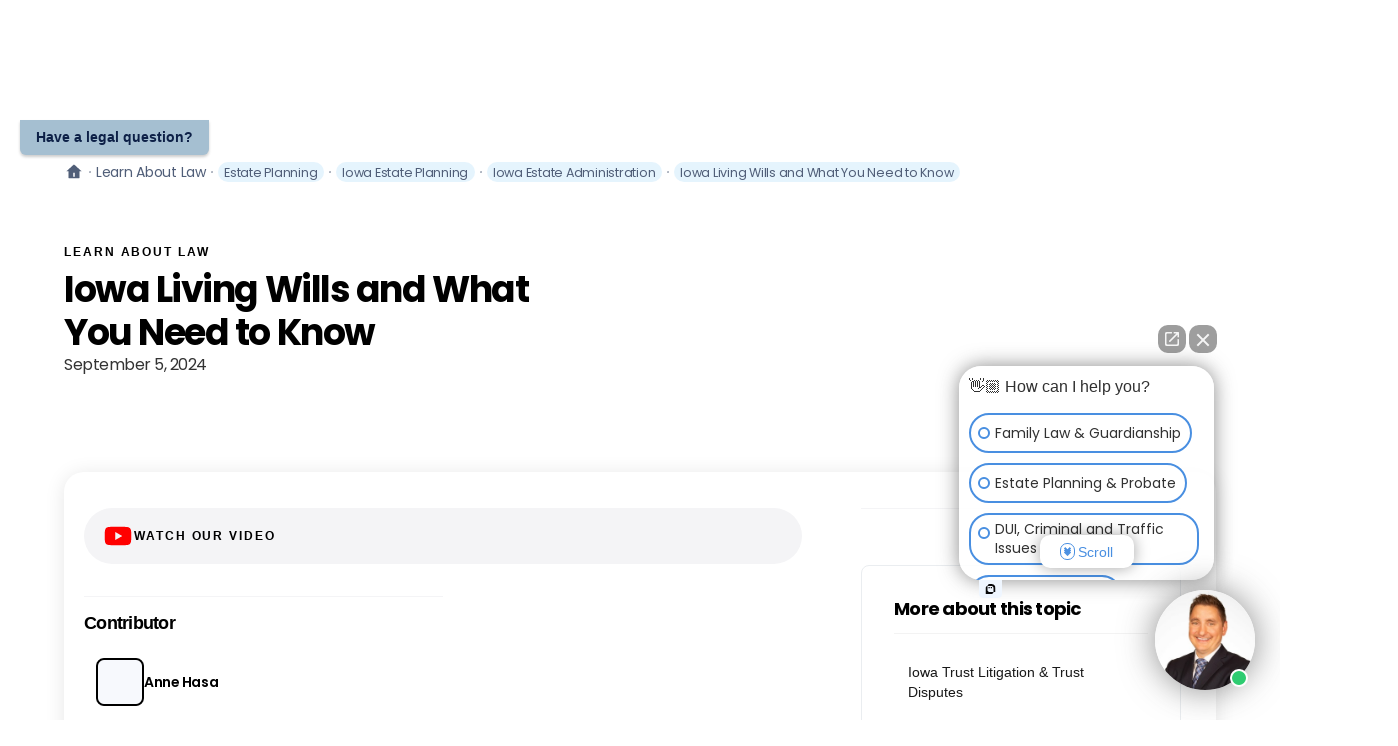

--- FILE ---
content_type: text/html; charset=utf-8
request_url: https://www.oflaherty-law.com/learn-about-law/iowa-living-wills-and-what-you-need-to-know
body_size: 38686
content:
<!DOCTYPE html><!-- Last Published: Fri Jan 23 2026 15:43:57 GMT+0000 (Coordinated Universal Time) --><html data-wf-domain="www.oflaherty-law.com" data-wf-page="6419ecf2195795a80f10a0ba" data-wf-site="5fe37c68112dc432ce76d026" lang="en" data-wf-collection="6419ecf21957957882109ff9" data-wf-item-slug="iowa-living-wills-and-what-you-need-to-know"><head><meta charset="utf-8"/><title>Iowa Living Wills and What You Need to Know</title><meta content="One thing that may also be good practice, while admittedly not as popular as thinking about whether one’s affairs are for the end of one’s life. End-of-life decisions are incredibly personal, and if not clearly expressed, they are ignored." name="description"/><meta content="Iowa Living Wills and What You Need to Know" property="og:title"/><meta content="One thing that may also be good practice, while admittedly not as popular as thinking about whether one’s affairs are for the end of one’s life. End-of-life decisions are incredibly personal, and if not clearly expressed, they are ignored." property="og:description"/><meta content="https://cdn.prod.website-files.com/5fe37c68c7ae10159974521c/66d8b2eb7e14f808703a2ae7_20240904T0719-a7abac0b-9c30-4626-ac91-b71ff5c8a62d.webp" property="og:image"/><meta content="Iowa Living Wills and What You Need to Know" property="twitter:title"/><meta content="One thing that may also be good practice, while admittedly not as popular as thinking about whether one’s affairs are for the end of one’s life. End-of-life decisions are incredibly personal, and if not clearly expressed, they are ignored." property="twitter:description"/><meta content="https://cdn.prod.website-files.com/5fe37c68c7ae10159974521c/66d8b2eb7e14f808703a2ae7_20240904T0719-a7abac0b-9c30-4626-ac91-b71ff5c8a62d.webp" property="twitter:image"/><meta property="og:type" content="website"/><meta content="summary_large_image" name="twitter:card"/><meta content="width=device-width, initial-scale=1" name="viewport"/><meta content="koSlgmPJLCx4WL0fDXafpCSRNfkM7ixfsgO8" name="google-site-verification"/><link href="https://cdn.prod.website-files.com/5fe37c68112dc432ce76d026/css/oflaherty-law.shared.96beeed19.min.css" rel="stylesheet" type="text/css" integrity="sha384-lr7u0ZzJ8YttbuC1kFEgnCFxG3yrZknw4zjCm7ELXHgPrIZndmn4ZIXNU+qmuQTi" crossorigin="anonymous"/><link href="https://fonts.googleapis.com" rel="preconnect"/><link href="https://fonts.gstatic.com" rel="preconnect" crossorigin="anonymous"/><script src="https://ajax.googleapis.com/ajax/libs/webfont/1.6.26/webfont.js" type="text/javascript"></script><script type="text/javascript">WebFont.load({  google: {    families: ["Montserrat:100,100italic,200,200italic,300,300italic,400,400italic,500,500italic,600,600italic,700,700italic,800,800italic,900,900italic","Open Sans:300,300italic,400,400italic,600,600italic,700,700italic,800,800italic","Poppins:regular,600,700"]  }});</script><script type="text/javascript">!function(o,c){var n=c.documentElement,t=" w-mod-";n.className+=t+"js",("ontouchstart"in o||o.DocumentTouch&&c instanceof DocumentTouch)&&(n.className+=t+"touch")}(window,document);</script><link href="https://cdn.prod.website-files.com/5fe37c68112dc432ce76d026/61899845f4e7340b2dc2ba2d_OLAW-icon.jpg" rel="shortcut icon" type="image/x-icon"/><link href="https://cdn.prod.website-files.com/5fe37c68112dc432ce76d026/6189984b7b825b3d5d6c778c_OLAW-256.jpg" rel="apple-touch-icon"/><link href="https://www.oflaherty-law.com/learn-about-law/iowa-living-wills-and-what-you-need-to-know" rel="canonical"/><script type="application/ld+json">
{
  "@context": "https://schema.org",
  "@type": "Article",
  "headline": "Iowa Living Wills and What You Need to Know",
  "description": "One thing that may also be good practice, while admittedly not as popular as thinking about whether one’s affairs are for the end of one’s life. End-of-life decisions are incredibly personal, and if not clearly expressed, they are ignored.",
  "url": "/learn-about-law/iowa-living-wills-and-what-you-need-to-know",
  "datePublished": "2024-09-05T14:51:29.353Z",
  "dateModified": "2024-09-04T18:33:29.697Z",
  "inLanguage": "en-US",
  "author": {
    "@type": "Person",
    "name": "Anne Hasa",
    "jobTitle": "Attorney",
    "url": "/meet-our-attorneys-at-oflaherty-law/anne-hasa",
    "image": {
      "@type": "ImageObject",
      "url": "https://cdn.prod.website-files.com/5fe37c68c7ae10159974521c/66d896e565e4639b431aad73_20240904T0520-e3e57322-bef1-46c5-9ee6-22b0f79a3ad0.webp",
      "caption": "anne hasa oflaherty law attorney"
    },
    "email": "intake@oflaherty-law.com",
    "telephone": "",
    "sameAs": "https://www.linkedin.com/in/anne-hasa-b6830044/"
  },
  "publisher": {
    "@type": "LegalService",
    "name": "O'Flaherty Law",
    "logo": {
      "@type": "ImageObject",
      "url": "https://cdn.prod.website-files.com/5fe37c68112dc432ce76d026/652ee5d4d1a3f1742ae1bcc3_O%27Flaherty%20Law%20Logo%20SVG%20Copy%202.webp"
    },
    "telephone": "(630) 324-6666",
    "email": "Info@Oflaherty-Law.com",
    "address": {
      "@type": "PostalAddress",
      "streetAddress": "1275 E. Butterfield Rd.",
      "addressLocality": "Wheaton",
      "addressRegion": "IL",
      "postalCode": "60189",
      "addressCountry": "US"
    }
  },
  "about": {
    "@type": "LegalService",
    "name": "Family Law & Divorce",
    "url": "/service/family-law-divorce-attorney"
  },
  "articleSection": "Estate Planning",
  "keywords": "Wisconsin divorce, marital home division, property division, family law",
  "mainEntityOfPage": {
    "@type": "WebPage",
    "@id": "/learn-about-law/iowa-living-wills-and-what-you-need-to-know"
  },
  "reviewedBy": {
    "@type": "Person",
    "name": "",
    "jobTitle": "",
    "url": "/meet-our-attorneys-at-oflaherty-law/"
  }
}
</script><link href="rss.xml" rel="alternate" title="RSS Feed" type="application/rss+xml"/><script src="https://www.google.com/recaptcha/api.js" type="text/javascript"></script><script type="text/javascript">!function(f,b,e,v,n,t,s){if(f.fbq)return;n=f.fbq=function(){n.callMethod?n.callMethod.apply(n,arguments):n.queue.push(arguments)};if(!f._fbq)f._fbq=n;n.push=n;n.loaded=!0;n.version='2.0';n.agent='plwebflow';n.queue=[];t=b.createElement(e);t.async=!0;t.src=v;s=b.getElementsByTagName(e)[0];s.parentNode.insertBefore(t,s)}(window,document,'script','https://connect.facebook.net/en_US/fbevents.js');fbq('init', '1375266453692078');fbq('track', 'PageView');</script><script async src="https://www.googletagmanager.com/gtag/js?id=AW-736111288"></script>
<script>
  window.dataLayer = window.dataLayer || [];
  function gtag(){dataLayer.push(arguments);}
  gtag('js', new Date());
  gtag('config', 'AW-736111288');
</script>

<meta name="facebook-domain-verification" content="ked41j1tl90ubupuvaek2c9rc4xall" /><meta name ="keywords" content="family attorneys, family lawyers, family law, divorce attorney, probate, litigation, estate planning, guardianship, chicago attorney, oflaherty, bankruptcy, dui attorney, traffic, business law, corporate attorney, criminal law, defense attorney, chicago defense attorney">

<!--sharethisBEGINS--> 

<script type='text/javascript' src='https://platform-api.sharethis.com/js/sharethis.js#property=62279040de867e00196f6d48&product=image-share-buttons' async='async'></script> 

<!--sharethisENDS--> 

<!--sharethisAnalytics-BEGINS--> 

<script type='text/javascript' src='https://platform-api.sharethis.com/js/sharethis.js#property=62279040de867e00196f6d48&product=image-share-buttons' async='async'></script> 

<!--sharethisAnalytics-ENDS--> </head><body><div id="tag-manager" class="w-embed w-iframe"><!-- Google Tag Manager (noscript) -->
<noscript><iframe src="https://www.googletagmanager.com/ns.html?id=GTM-TRK6HJC"
height="0" width="0" style="display:none;visibility:hidden"></iframe></noscript>
<!-- End Google Tag Manager (noscript) --></div><div class="main-wrapper"><header id="HEADER" class="section-x-large top-spacing"><div class="breadcrumb-wrapper hide-on-mob"><a href="#" class="breadcrumb-home w-inline-block"><div class="breadcrumb-home-svg-2 w-embed"><svg width="24" height="24" viewBox="0 0 24 24" fill="none" xmlns="http://www.w3.org/2000/svg">
<path d="M18.6668 18.6668C18.6668 18.8878 18.579 19.0997 18.4228 19.256C18.2665 19.4123 18.0545 19.5001 17.8335 19.5001H6.16683C5.94582 19.5001 5.73385 19.4123 5.57757 19.256C5.42129 19.0997 5.3335 18.8878 5.3335 18.6668V11.1668H2.8335L11.4393 3.34343C11.5928 3.20383 11.7927 3.12646 12.0002 3.12646C12.2076 3.12646 12.4076 3.20383 12.561 3.34343L21.1668 11.1668H18.6668V18.6668ZM11.1668 12.8334V17.8334H12.8335V12.8334H11.1668Z" fill="currentColor"/>
</svg></div><div class="hidden-text">Home Breadcrumb</div></a><div class="breadcrumb-seperator w-embed"><svg width="32" height="32" viewBox="0 0 32 32" fill="none" xmlns="http://www.w3.org/2000/svg">
<circle cx="16" cy="16" r="2" fill="currentColor"/>
</svg></div><a href="/learn-about-law" class="breadcrumb-link w-inline-block"><div>Learn About Law</div></a><div class="breadcrumb-seperator hide-on-mob w-embed"><svg width="32" height="32" viewBox="0 0 32 32" fill="none" xmlns="http://www.w3.org/2000/svg">
<circle cx="16" cy="16" r="2" fill="currentColor"/>
</svg></div><a href="/service/estate-planning-attorney" class="breadcrumb-link tag w-inline-block"><div>Estate Planning</div></a><div class="breadcrumb-seperator hide-on-mob w-embed"><svg width="32" height="32" viewBox="0 0 32 32" fill="none" xmlns="http://www.w3.org/2000/svg">
<circle cx="16" cy="16" r="2" fill="currentColor"/>
</svg></div><div class="w-dyn-list"><div role="list" class="w-dyn-items"><div role="listitem" class="w-dyn-item"><a href="/state-topics/iowa-estate-planning-attorney" class="breadcrumb-link tag w-inline-block"><div>Iowa Estate Planning</div></a></div></div></div><div class="breadcrumb-seperator w-embed"><svg width="32" height="32" viewBox="0 0 32 32" fill="none" xmlns="http://www.w3.org/2000/svg">
<circle cx="16" cy="16" r="2" fill="currentColor"/>
</svg></div><div class="w-dyn-list"><div role="list" class="w-dyn-items"><div role="listitem" class="w-dyn-item"><a href="/subtopics/iowa-estate-administration" class="breadcrumb-link tag w-inline-block"><div>Iowa Estate Administration</div></a></div></div></div><div class="breadcrumb-seperator hide-on-mob w-embed"><svg width="32" height="32" viewBox="0 0 32 32" fill="none" xmlns="http://www.w3.org/2000/svg">
<circle cx="16" cy="16" r="2" fill="currentColor"/>
</svg></div><div href="#" class="breadcrumb-link tag"><div>Iowa Living Wills and What You Need to Know</div></div></div><div class="w-layout-grid f-blog-grid-2"><div id="w-node-_87355f0e-394f-304d-de42-eb041eb07e6a-0f10a0ba" class="f-blog-wrapper"><div class="overline">Learn About Law</div><h1 class="heading-local-law-blog">Iowa Living Wills and What You Need to Know</h1><div class="paragraph-normal-normal w-dyn-bind-empty"></div><div class="paragraph-normal-normal">September 5, 2024</div></div><div class="key-takeaways-wrapper w-condition-invisible"><h2 class="overline">Key Takeaways</h2><div class="post-rich-text key-takeaways w-dyn-bind-empty w-richtext"></div></div></div></header><section id="Content" class="section-x-large"><div class="post-wrapper-2"><div class="post-content"><div class="in-this-article-wrap hide"><h2 class="heading-414">In this article...</h2><div class="post-rich-text in-this-article w-richtext"></div></div><a href="#" class="a-content-card-small-2 horizontal top-bottom-margin w-inline-block w-lightbox"><div class="icon-embed-small-3 w-embed"><svg xmlns="http://www.w3.org/2000/svg" xmlns:xlink="http://www.w3.org/1999/xlink" aria-hidden="true" role="img" class="iconify iconify--bx" width="100%" height="100%" preserveAspectRatio="xMidYMid meet" viewBox="0 0 24 24"><path d="M21.593 7.203a2.506 2.506 0 0 0-1.762-1.766C18.265 5.007 12 5 12 5s-6.264-.007-7.831.404a2.56 2.56 0 0 0-1.766 1.778c-.413 1.566-.417 4.814-.417 4.814s-.004 3.264.406 4.814c.23.857.905 1.534 1.763 1.765c1.582.43 7.83.437 7.83.437s6.265.007 7.831-.403a2.515 2.515 0 0 0 1.767-1.763c.414-1.565.417-4.812.417-4.812s.02-3.265-.407-4.831zM9.996 15.005l.005-6l5.207 3.005l-5.212 2.995z" fill="#FF0000"></path></svg></div><div class="overline no-margin">Watch Our Video</div><script type="application/json" class="w-json">{
  "items": [
    {
      "url": "https://youtu.be/b1cIzr8jU28",
      "originalUrl": "https://youtu.be/b1cIzr8jU28",
      "width": 854,
      "height": 480,
      "thumbnailUrl": "https://i.ytimg.com/vi/b1cIzr8jU28/hqdefault.jpg",
      "html": "<iframe class=\"embedly-embed\" src=\"//cdn.embedly.com/widgets/media.html?src=https%3A%2F%2Fwww.youtube.com%2Fembed%2Fb1cIzr8jU28%3Ffeature%3Doembed&display_name=YouTube&url=https%3A%2F%2Fwww.youtube.com%2Fwatch%3Fv%3Db1cIzr8jU28&image=https%3A%2F%2Fi.ytimg.com%2Fvi%2Fb1cIzr8jU28%2Fhqdefault.jpg&key=96f1f04c5f4143bcb0f2e68c87d65feb&type=text%2Fhtml&schema=youtube\" width=\"854\" height=\"480\" scrolling=\"no\" title=\"YouTube embed\" frameborder=\"0\" allow=\"autoplay; fullscreen; encrypted-media; picture-in-picture;\" allowfullscreen=\"true\"></iframe>",
      "type": "video"
    }
  ],
  "group": ""
}</script></a><div class="w-layout-hflex author-block"><div class="f-blog-line-normal-2 _50"><div class="heading-local-law-blog small">Contributor</div><a href="/meet-our-attorneys-at-oflaherty-law/anne-hasa" class="f-blog-avatar-wrapper-small-4 w-inline-block"><img loading="lazy" src="https://cdn.prod.website-files.com/5fe37c68c7ae10159974521c/67d460cfe07e57c69055636a_66d896e565e4639b431aad6d_20240904T0520-74092f88-f6a1-48f5-9963-aa96421a86b5.avif" alt="" class="f-blog-avatar"/><div class="paragraph-normal-bold-2">Anne Hasa</div></a></div><div class="f-blog-line-normal-2 _50 w-condition-invisible"><div class="heading-local-law-blog small">Factchecked by</div><a href="#" class="f-blog-avatar-wrapper-small-4 w-inline-block"><img loading="lazy" src="" alt="" class="f-blog-avatar w-dyn-bind-empty"/><div class="paragraph-normal-bold-2 w-dyn-bind-empty"></div></a></div></div><div class="newsroom-rich-text w-richtext"><h2 id="">New Year: Planning for the Very End &nbsp;</h2><p id="">At the start of a new year, it can be a great time to set goals for the future. People resolve to be more present or to be healthier. One thing that may also be good practice, while admittedly not as popular as thinking about whether one’s affairs are for the end of one’s life. End-of-life decisions are incredibly personal, and if not clearly expressed, they are ignored. Even your loved ones who know you best may not know what your wishes are should a life-altering situation occur. It’s important to formalize these decisions and express them so that they will be followed. This article explores a living will, the difference between a living will, an advanced directive, and a durable power of attorney, and the requirements for a living will to be legally valid in Iowa. &nbsp; </p><p id="">Read our recent article for more information on <a href="https://www.oflaherty-law.com/learn-about-law/the-iowa-probate-process-explained" target="_blank" id="">Iowa Probate Laws</a>. <br></p><p id=""> </p><h2 id="">What Is a Living Will? &nbsp;</h2><p id="">A living will is a document that details specific medical actions an individual wishes to have undertaken in the event they are no longer able to make decisions because of illness or incapacity. It is a document written in advance, and therefore, is also referred to as an advanced directive. A living will provides instructions for whether the individual wishes to have their life preserved through artificial means when they are incapacitated and unable to make medical decisions for themselves and the individual’s condition is terminal. Iowa law has specific requirements for a <a href="https://www.oflaherty-law.com/learn-about-law/what-is-required-for-a-will-to-be-valid-in-illinois" target="_blank" id="">living will to be valid</a>. This article discusses these requirements and can also be found in Iowa Code 144A “Life-Sustaining Procedures. &nbsp; </p><p id="">If you wish to give someone close to you the power to make end-of-life decisions on your behalf, you can appoint a <a href="https://www.oflaherty-law.com/learn-about-law/responsibilities-of-a-power-of-attorney-in-iowa" target="_blank" id="">Healthcare Power of Attorney</a>. </p><p id="">What Are the Requirements for a Living Will to Be Legally Valid in Iowa? &nbsp;</p><p id="">Iowa law has several requirements for a living will to be legally valid. &nbsp; </p><ol start="1" id=""><li id="">The declarant (or person creating the living will for themselves) must be a competent adult over 18 years old &nbsp;</li></ol><ol start="2" id=""><li id="">The declarant must sign the living will in the presence of two witnesses who are over the age of 18, and it must contain the date the document was signed &nbsp;</li></ol><ol start="3" id=""><li id="">The witnesses should not be a health care provider taking care of the declarant &nbsp;</li></ol><ol start="4" id=""><li id="">At least one witness must not be related to you by blood or marriage, or adoption &nbsp;</li></ol><ol start="5" id=""><li id="">The witnesses must sign in each other’s presence &nbsp;</li></ol><ol start="6" id=""><li id="">Give the living will to the attending physician &nbsp; </li></ol><p id=""> </p><h2 id="">When Does a Living Will Take Effect? &nbsp;</h2><p id="">A living will takes effect only if the declarant’s condition is determined to be terminal and the individual cannot make decisions for themselves. If the incident temporarily incapacities an individual but is not terminal, medical personnel will continue to perform medical services for the individual. The attending physician will decide whether your condition is terminal, but another physician can also confirm this. &nbsp; </p><p id=""> &nbsp;</p><h2 id="">Making Sure Your Wishes Are Granted &nbsp;</h2><p id="">Your loved ones must be aware that you have a living will. If no one knows you have one, it may not be followed. Healthcare providers default to your preserve life. Suppose you do not wish to have your life artificially extended. In that case, it is crucial to have a living will that states you do not wish to be kept alive by artificial means. However, if you have no living will, are incapacitated and terminal, the following people may decide on your behalf, in the following order of priority: &nbsp;</p><p id=""> 1. An attorney-in-fact whom you have designated to make these decisions (Durable Power of Attorney for Health Care) </p><p id=""> 2. With court approval only, a guardian, if one is appointed </p><p id=""> 3. <a href="https://www.oflaherty-law.com/learn-about-law/surviving-spouses-rights-in-iowa-probate" target="_blank" id="">Your spouse</a> </p><p id=""> 4. An adult child, or if you have more than one child, a majority of your available children </p><p id=""> 5. Your parent or parents </p><p id="">6. An adult brother or sister </p><p id="">Having a living will clarifies your wishes and ensures that your loved ones do not have to guess your wishes. Having a living will in place can prevent family feuds and guilt if people feel they are the ones to stop life-preserving measures, which in turn would end your life. &nbsp;</p><p id="">Some health care providers have apps that allow you to upload a copy of your living will or to answer whether or not you have one, which is helpful to do. It doesn’t negate the need for your next of kin to have a copy of your living will if something happens unexpectedly. &nbsp;<br></p><figure id="" class="w-richtext-figure-type-image w-richtext-align-center" data-rt-type="image" data-rt-align="center"><div id=""><img src="https://cdn.prod.website-files.com/5fe37c68c7ae10159974521c/66ce1182669b55c8c766d1ae_20240827T0536-28592087-bf4c-49a8-84d4-97f89ab76cfb.webp" id="" width="auto" height="auto" loading="auto"></div></figure><p id=""> </p><h2 id="">What Is a Life-Sustaining Procedure? &nbsp;</h2><p id="">A life-sustaining procedure is any medical procedure, treatment, or intervention that &nbsp; </p><ol start="7" id=""><li id="">uses mechanical or artificial means to sustain, restore or supplant a spontaneous vital function, and &nbsp;</li></ol><ol start="8" id=""><li id=""> serves only to prolong the dying process &nbsp;</li></ol><p id="">The following are not considered life-sustaining procedures: &nbsp; </p><ol start="9" id=""><li id="">Providing nutrition or hydration, unless it must be administered parenterally or through intubation </li></ol><ol start="10" id=""><li id="">Dialysis &nbsp; </li></ol><ol start="11" id=""><li id="">Blood transfusions &nbsp; </li></ol><ol start="12" id=""><li id="">The administration of medication or provision of any medical procedure deemed necessary to provide palliative care or to alleviate pain </li></ol><p id="">If you or a loved one have a living will that dictates, they do not wish to have their life artificially prolonged, they will still be given “comfort care” including pain medication, food, and water (as long as it does not have to be fed through a tube). <br> </p><h2 id="">How Specific Can You Get in a Living Will? &nbsp;</h2><p id="">You can direct things like not being coded, that you not have your heart pumped through a machine, that you be given a feeding tube for food and water. In short, you can be rather specific about which procedures you wish to have and which you wish to avoid. Some people wish to have their life artificially preserved for a set period. For instance, “If I am incapacitated for more than three months, I wish to have any life-sustaining procedures stopped.” &nbsp;</p><p id="">‍</p><figure id="" class="w-richtext-figure-type-image w-richtext-align-center" data-rt-type="image" data-rt-align="center"><div id=""><img src="https://cdn.prod.website-files.com/5fe37c68c7ae10159974521c/66ce1182669b55c8c766d1a5_20240827T0535-259da5ed-1b57-44e2-98f6-178f73651ba6.webp" id="" width="auto" height="auto" loading="auto"></div></figure><p id=""> </p><h2 id="">What Happens If I Change My Mind About What I Want For My End-of-life Care? &nbsp;</h2><p id="">It’s possible to revoke a living will at any time, so long as you have the capacity. To revoke a living will, you or someone acting on your behalf must inform your attending physician of your intent to revoke. The attending physician must then enter your intention into your medical record. &nbsp;</p><p id="">Just like a living will, you can also <a href="https://www.oflaherty-law.com/learn-about-law/how-to-revoke-power-of-attorney" target="_blank" id="">revoke a Healthcare Power of Attorney</a>. <br> </p><p id="">What Are the Differences Between a Living Will, An Advanced Directive, And A Power of Attorney for Health Care? &nbsp;</p><p id="">A living will dictates end-of-life medical decisions when a person is terminal and incapacitated. An advanced directive is simply writing out your wishes before an event takes place—usually referring to a living will. A power of attorney for health care (also known as an attorney-in-fact) can make medical decisions on your behalf if you cannot do so. It is a broader power as it does not necessarily mean that you are terminal. &nbsp; <br> </p><p id="">In conclusion, it is essential to consider what you wish for in your end-of-life care. It may be easy to ignore this, but doing so may burden your family in the future and force them to have to guess what you would want. Many hospitals and health care facilities have ready forms for you to fill in. &nbsp;<br> </p><p id="">For help creating your living will or other essential estate planning preparations, contact O'Flaherty Law. You can give us a call at (630)-324-6666 or fill out our <a href="https://www.oflaherty-law.com/schedule-a-consultation-at-oflaherty-law" target="_blank" id="">confidential contact form</a> today. </p><p id="">‍</p></div><div class="w-embed w-script"><div id="disqus_thread"></div>
<script>

    var disqus_config = function () {
    this.page.url = "https://www.oflaherty-law.com/learn-about-law/;"  // Replace PAGE_URL with your page's canonical URL variable
    this.page.identifier = ""; // Replace PAGE_IDENTIFIER with your page's unique identifier variable
    
    (function() { // DON'T EDIT BELOW THIS LINE
    var d = document, s = d.createElement('script');
    s.src = 'https://www-oflaherty-law-com-1.disqus.com/embed.js';
    s.setAttribute('data-timestamp', +new Date());
    (d.head || d.body).appendChild(s);
    })();
</script>
<noscript>Please enable JavaScript to view the <a href="https://disqus.com/?ref_noscript">comments powered by Disqus.</a></noscript></div><div class="post-bottom-info">Disclaimer: The information provided on this blog is intended for general informational purposes only and should not be construed as legal advice on any subject matter. This information is not intended to create, and receipt or viewing does not constitute an attorney-client relationship. Each individual&#x27;s legal needs are unique, and these materials may not be applicable to your legal situation. Always seek the advice of a competent attorney with any questions you may have regarding a legal issue. Do not disregard professional legal advice or delay in seeking it because of something you have read on this blog.</div><div class="post-about"><div class="post-author"><div style="background-image:url(&quot;https://cdn.prod.website-files.com/5fe37c68c7ae10159974521c/67d460cfe07e57c69055636a_66d896e565e4639b431aad6d_20240904T0520-74092f88-f6a1-48f5-9963-aa96421a86b5.avif&quot;)" class="post-avatar"></div><div class="overline">Anne Hasa</div></div><div class="post-tags"><h2 class="overline">About the author</h2><p>Attorney Anne Hasa received her J.D. from the University of Iowa and practices Family Law, Immigration, Civil Litigation, Criminal Defense, Traffic Law, and DUI cases.</p></div></div><div class="container-large hide"><div class="card-integration feature-card-b"><div class="integration-title-wrapper-2"><div class="w-embed"><h2><b>FREE Estate PlanningE-Book</b></h2></div><div class="modal-content-wrapper"><div class="w-embed"><p>Want to learn more about ?</p></div><p>Download your FREE E-book by clicking below.<br/></p></div><a href="#" data-w-id="87355f0e-394f-304d-de42-eb041eb07ea0" class="button small w-button">Get my FREE E-Book</a></div><div class="client-logo-carousel"><div class="gradient-panel-full"></div><img loading="lazy" alt="Estate Planning" src="https://cdn.prod.website-files.com/5fe37c68c7ae10159974521c/66d8b2eb7e14f808703a2ae7_20240904T0719-a7abac0b-9c30-4626-ac91-b71ff5c8a62d.webp" sizes="100vw" srcset="https://cdn.prod.website-files.com/5fe37c68c7ae10159974521c/66d8b2eb7e14f808703a2ae7_20240904T0719-a7abac0b-9c30-4626-ac91-b71ff5c8a62d-p-500.webp 500w, https://cdn.prod.website-files.com/5fe37c68c7ae10159974521c/66d8b2eb7e14f808703a2ae7_20240904T0719-a7abac0b-9c30-4626-ac91-b71ff5c8a62d.webp 640w" class="image-cover-3"/></div></div></div><div class="button-wrapper left"><a href="javascript:history.back(-1);" class="button-light button-grid w-inline-block"><div class="icon-embed-xxsmall w-embed"><svg xmlns="http://www.w3.org/2000/svg" xmlns:xlink="http://www.w3.org/1999/xlink" aria-hidden="true" role="img" class="iconify iconify--ic" width="100%" height="100%" preserveAspectRatio="xMidYMid meet" viewBox="0 0 24 24"><path fill="currentColor" d="M16.88 2.88a1.25 1.25 0 0 0-1.77 0L6.7 11.29a.996.996 0 0 0 0 1.41l8.41 8.41c.49.49 1.28.49 1.77 0s.49-1.28 0-1.77L9.54 12l7.35-7.35c.48-.49.48-1.28-.01-1.77z"></path></svg></div><div>Back</div></a></div><div class="header-block"><div class="header"><h2 class="heading-local-law-blog">Similar Articles</h2></div><a href="/learn-about-law" class="more-link w-inline-block"><div>Learn about Law</div><div class="more-link-icon"><div class="icon-embed-xxsmall w-embed"><svg xmlns="http://www.w3.org/2000/svg" xmlns:xlink="http://www.w3.org/1999/xlink" aria-hidden="true" role="img" class="iconify iconify--ic" width="100%" height="100%" preserveAspectRatio="xMidYMid meet" viewBox="0 0 24 24"><path fill="currentColor" d="M7.38 21.01c.49.49 1.28.49 1.77 0l8.31-8.31a.996.996 0 0 0 0-1.41L9.15 2.98c-.49-.49-1.28-.49-1.77 0s-.49 1.28 0 1.77L14.62 12l-7.25 7.25c-.48.48-.48 1.28.01 1.76z"></path></svg></div></div></a><div class="header-line"></div></div><div class="post-more"><div class="dropdown-menu-header">Iowa</div><div class="w-dyn-list"><div role="list" class="grid-mini w-dyn-items"><div role="listitem" class="post-mini w-dyn-item"><a href="/learn-about-law/how-does-someone-refuse-inherited-property-in-iowa" class="post-heading-link w-inline-block"><h3 class="post-mini-heading">How Does Someone Refuse Inherited Property In Iowa?</h3></a></div><div role="listitem" class="post-mini w-dyn-item"><a href="/learn-about-law/estate-planning-without-heirs-in-iowa-what-you-need-to-know" class="post-heading-link w-inline-block"><h3 class="post-mini-heading">Estate Planning Without Heirs in Iowa: What You Need to Know</h3></a></div><div role="listitem" class="post-mini w-dyn-item"><a href="/learn-about-law/iowa-inheritance-tax-law-explained" class="post-heading-link w-inline-block"><h3 class="post-mini-heading">Iowa Inheritance Tax Law Explained</h3></a></div><div role="listitem" class="post-mini w-dyn-item"><a href="/learn-about-law/what-is-a-trust-contest-iowa-trust-contests-explained" class="post-heading-link w-inline-block"><h3 class="post-mini-heading">What is a Trust Contest Iowa Trust Contests Explained</h3></a></div></div></div></div></div><div class="sidebar"><div><div class="f-blog-line-normal-2"><div class="w-embed"><!-- ShareThis BEGIN --><div class="sharethis-inline-share-buttons"></div><!-- ShareThis END --></div></div><div id="w-node-_87355f0e-394f-304d-de42-eb041eb07ee3-0f10a0ba" class="feature-card-a-2"><div class="inner-content-wrapper"><h2 class="heading-local-law-blog small">More about this topic</h2><div class="dashboard-line"></div><div class="w-dyn-list"><div role="list" class="w-dyn-items"><div role="listitem" class="w-dyn-item"><a href="/subtopics/iowa-trust-litigation-trust-disputes" class="dashboard-link horizontal w-inline-block"><div class="dashboard-link-text">Iowa Trust Litigation &amp; Trust Disputes</div></a></div><div role="listitem" class="w-dyn-item"><a href="/subtopics/iowa-wills-trusts" class="dashboard-link horizontal w-inline-block"><div class="dashboard-link-text">Iowa Wills &amp; Trusts</div></a></div><div role="listitem" class="w-dyn-item"><a href="/subtopics/iowa-will-contests-will-disputes" class="dashboard-link horizontal w-inline-block"><div class="dashboard-link-text">Iowa Will Contests &amp; Will Disputes</div></a></div><div role="listitem" class="w-dyn-item"><a href="/subtopics/iowa-probate-law" class="dashboard-link horizontal w-inline-block"><div class="dashboard-link-text">Iowa Probate &amp; Estate Administration</div></a></div><div role="listitem" class="w-dyn-item"><a href="/subtopics/iowa-probate-litigation-disputes-and-claims" class="dashboard-link horizontal w-inline-block"><div class="dashboard-link-text">Iowa Probate Litigation, Disputes, and Claims</div></a></div><div role="listitem" class="w-dyn-item"><a href="/subtopics/iowa-estate-planning" class="dashboard-link horizontal w-inline-block"><div class="dashboard-link-text">Iowa Estate Planning</div></a></div><div role="listitem" class="w-dyn-item"><a href="/subtopics/iowa-estate-tax" class="dashboard-link horizontal w-inline-block"><div class="dashboard-link-text">Iowa Estate Tax</div></a></div><div role="listitem" class="w-dyn-item"><a href="/subtopics/iowa-estate-administration" class="dashboard-link horizontal w-inline-block"><div class="dashboard-link-text">Iowa Estate Administration</div></a></div></div></div></div></div><div id="w-node-_87355f0e-394f-304d-de42-eb041eb07eef-0f10a0ba" class="feature-card-a-2"><div class="inner-content-wrapper"><h2 class="heading-local-law-blog small">More Legal Topics</h2><div class="dashboard-line"></div><div><div class="w-dyn-list"><div role="list" class="w-dyn-items"><div role="listitem" class="w-dyn-item"><a href="/state-topics/iowa-civil-litigation-attorney" class="dashboard-link horizontal w-inline-block"><div class="dashboard-link-text">Litigation &amp; Dispute Resolution</div></a></div><div role="listitem" class="w-dyn-item"><a href="/state-topics/iowa-real-estate-attorney" class="dashboard-link horizontal w-inline-block"><div class="dashboard-link-text">Real Estate Law</div></a></div><div role="listitem" class="w-dyn-item"><a href="/state-topics/iowa-probate-attorney" class="dashboard-link horizontal w-inline-block"><div class="dashboard-link-text">Probate &amp; Estate Administration</div></a></div><div role="listitem" class="w-dyn-item"><a href="/state-topics/iowa-mental-health" class="dashboard-link horizontal w-inline-block"><div class="dashboard-link-text">Mental Health</div></a></div><div role="listitem" class="w-dyn-item"><a href="/state-topics/iowa-immigration-attorney" class="dashboard-link horizontal w-inline-block"><div class="dashboard-link-text">Immigration</div></a></div><div role="listitem" class="w-dyn-item"><a href="/state-topics/iowa-family-law-divorce-attorney" class="dashboard-link horizontal w-inline-block"><div class="dashboard-link-text">Family Law &amp; Divorce</div></a></div><div role="listitem" class="w-dyn-item"><a href="/state-topics/iowa-guardianship" class="dashboard-link horizontal w-inline-block"><div class="dashboard-link-text">Guardianship Law</div></a></div><div role="listitem" class="w-dyn-item"><a href="/state-topics/iowa-estate-planning-attorney" class="dashboard-link horizontal w-inline-block"><div class="dashboard-link-text">Estate Planning</div></a></div><div role="listitem" class="w-dyn-item"><a href="/state-topics/iowa-traffic-defense-criminal-attorney" class="dashboard-link horizontal w-inline-block"><div class="dashboard-link-text">DUI, Criminal &amp; Traffic Defense</div></a></div><div role="listitem" class="w-dyn-item"><a href="/state-topics/iowa-business-representation-attorney" class="dashboard-link horizontal w-inline-block"><div class="dashboard-link-text">Business, Corporate &amp; Contract Law</div></a></div><div role="listitem" class="w-dyn-item"><a href="/state-topics/iowa-bankruptcy-attorney" class="dashboard-link horizontal w-inline-block"><div class="dashboard-link-text w-dyn-bind-empty"></div></a></div></div></div></div></div></div></div><div class="sidebar-block"><div class="sidebar-body-2"><div class="header-block"><h2 class="heading-local-law-blog small">Schedule a Consultation</h2><div class="header-line"></div></div><div id="w-node-_87355f0e-394f-304d-de42-eb041eb07f02-0f10a0ba" class="contact-card-2 primary"><div class="contact-icon-wrap"><div class="icon-medium w-embed"><svg xmlns="http://www.w3.org/2000/svg" xmlns:xlink="http://www.w3.org/1999/xlink" aria-hidden="true" role="img" class="iconify iconify--bx" width="100%" height="100%" preserveAspectRatio="xMidYMid meet" viewBox="0 0 24 24"><path fill="currentColor" d="M19 4h-2V2h-2v2H9V2H7v2H5c-1.103 0-2 .897-2 2v14c0 1.103.897 2 2 2h14c1.103 0 2-.897 2-2V6c0-1.103-.897-2-2-2zm.002 16H5V8h14l.002 12z"></path><path fill="currentColor" d="m11 17.414l5.707-5.707l-1.414-1.414L11 14.586l-2.293-2.293l-1.414 1.414z"></path></svg></div></div><div class="heading-local-law-blog small">We&#x27;re here to help!</div><a href="/schedule-a-consultation-at-oflaherty-law" class="button-secondary-2 w-inline-block"><div class="text-block-84">Schedule a Consultation</div></a></div><div class="contact-card-2"><div class="heading-local-law-blog small">Open Hours</div><div class="w-layout-grid hours-of-operation-wrapper"><div id="w-node-_87355f0e-394f-304d-de42-eb041eb07f0e-0f10a0ba" class="contact-info-2 day">Mon -Fri</div><div id="w-node-_87355f0e-394f-304d-de42-eb041eb07f10-0f10a0ba" class="contact-info-2">9:00am - 6:00pm</div></div><div class="w-layout-grid hours-of-operation-wrapper"><div id="w-node-_87355f0e-394f-304d-de42-eb041eb07f13-0f10a0ba" class="contact-info-2 day">Sat - Sun</div><div id="w-node-_87355f0e-394f-304d-de42-eb041eb07f15-0f10a0ba" class="contact-info-2">Closed</div></div></div><div id="w-node-_87355f0e-394f-304d-de42-eb041eb07f17-0f10a0ba" class="contact-card-2"><div class="icon-medium w-embed"><svg width="32" height="32" viewBox="0 0 32 32" fill="none" xmlns="http://www.w3.org/2000/svg">
<path d="M29.3337 7.99998C29.3337 6.53331 28.1337 5.33331 26.667 5.33331H5.33366C3.86699 5.33331 2.66699 6.53331 2.66699 7.99998V24C2.66699 25.4666 3.86699 26.6666 5.33366 26.6666H26.667C28.1337 26.6666 29.3337 25.4666 29.3337 24V7.99998ZM26.667 7.99998L16.0003 14.6666L5.33366 7.99998H26.667ZM26.667 24H5.33366V10.6666L16.0003 17.3333L26.667 10.6666V24Z" fill="currentColor"/>
</svg></div><div class="heading-local-law-blog small"><strong>Email</strong></div><div class="contact-info-2">Info@Oflaherty-Law.com</div><a href="mailto:Info@Oflaherty-Law.com?subject=Contact%20Call%20To%20Action" class="button-secondary-2 w-inline-block"><div>Email Us</div></a></div><div id="w-node-_87355f0e-394f-304d-de42-eb041eb07f21-0f10a0ba" class="contact-card-2"><div class="icon-medium w-embed"><svg width="32" height="32" viewBox="0 0 32 32" fill="none" xmlns="http://www.w3.org/2000/svg">
<path d="M8.72 6.66667C8.8 7.85333 9 9.01333 9.32 10.12L7.72 11.72C7.17333 10.12 6.82667 8.42667 6.70667 6.66667H8.72ZM21.8667 22.6933C23 23.0133 24.16 23.2133 25.3333 23.2933V25.28C23.5733 25.16 21.88 24.8133 20.2667 24.28L21.8667 22.6933ZM10 4H5.33333C4.6 4 4 4.6 4 5.33333C4 17.8533 14.1467 28 26.6667 28C27.4 28 28 27.4 28 26.6667V22.0133C28 21.28 27.4 20.68 26.6667 20.68C25.0133 20.68 23.4 20.4133 21.9067 19.92C21.7733 19.8667 21.6267 19.8533 21.4933 19.8533C21.1467 19.8533 20.8133 19.9867 20.5467 20.24L17.6133 23.1733C13.84 21.24 10.7467 18.16 8.82667 14.3867L11.76 11.4533C12.1333 11.08 12.24 10.56 12.0933 10.0933C11.6 8.6 11.3333 7 11.3333 5.33333C11.3333 4.6 10.7333 4 10 4Z" fill="currentColor"/>
</svg></div><div class="heading-local-law-blog small">Phone</div><div class="contact-info-2">(630) 324-6666</div><a href="tel:(630)324-6666" class="button-secondary-2 w-inline-block"><div>Call</div></a></div></div></div><div class="sidebar-block"><div class="key-takeaways-wrapper-2"><h2 class="heading-local-law-blog small">Meet the Owner</h2><div class="hero-testimonial-text-3 quote w-richtext"><figure class="w-richtext-align-floatleft w-richtext-figure-type-image"><div><img src="https://cdn.prod.website-files.com/5fe37c68112dc432ce76d026/60a418086445745b1fc3a86a_Attorney%20Kevin%20O%27Flaherty%20-%20Small.avif" loading="lazy" alt="Attorney Kevin O&#x27;Flaherty"/></div></figure><p>I am personally committed to ensuring that each one of our clients receives the highest level of client service from our team.  Our mission is to provide excellent legal work in a cost-effective manner while maintaining open lines of communication between our clients and their attorneys. Many of our clients are going through difficult times in their lives when they reach out to us.  They should feel comfortable leaning on the experience and experience of our attorneys as their counselors and advocates. We are here to help!</p><p><a href="#" class="link-29"> - Attorney Kevin O&#x27;Flaherty, Owner</a></p></div><div class="bg-quotation-mark w-embed"><svg xmlns="http://www.w3.org/2000/svg" xmlns:xlink="http://www.w3.org/1999/xlink" aria-hidden="true" role="img" class="iconify iconify--bx" width="100%" height="100%" preserveAspectRatio="xMidYMid meet" viewBox="0 0 24 24"><path d="M3.691 6.292C5.094 4.771 7.217 4 10 4h1v2.819l-.804.161c-1.37.274-2.323.813-2.833 1.604A2.902 2.902 0 0 0 6.925 10H10a1 1 0 0 1 1 1v7c0 1.103-.897 2-2 2H3a1 1 0 0 1-1-1v-5l.003-2.919c-.009-.111-.199-2.741 1.688-4.789zM20 20h-6a1 1 0 0 1-1-1v-5l.003-2.919c-.009-.111-.199-2.741 1.688-4.789C16.094 4.771 18.217 4 21 4h1v2.819l-.804.161c-1.37.274-2.323.813-2.833 1.604A2.902 2.902 0 0 0 17.925 10H21a1 1 0 0 1 1 1v7c0 1.103-.897 2-2 2z" fill="currentColor"></path></svg></div></div></div></div></div></section><div><div class="contact-wrapper-3 grayscale"><div class="white-sponsor"><div class="w-layout-grid logotypes inverse grayscale"><a id="w-node-_87355f0e-394f-304d-de42-eb041eb07f3c-0f10a0ba" href="#" class="logo-link w-inline-block"><img src="https://cdn.prod.website-files.com/5fe37c68112dc432ce76d026/6002423e6d9068911130d18b_5f46a680417a5121c57c8523_logosexpertise.avif" alt="Expertise Best Child Support Lawyers in Chicago 2017"/></a><a id="w-node-_87355f0e-394f-304d-de42-eb041eb07f3e-0f10a0ba" href="#" class="logo-link w-inline-block"><img src="https://cdn.prod.website-files.com/5fe37c68112dc432ce76d026/600241ca76ea0a868555ed13_5f46a680746b982337646249_10best2016.avif" width="113" alt="10 Best 2016 Client Satisfaction American Institute of Family Law Attorneys" class="image-398"/></a><a id="w-node-_87355f0e-394f-304d-de42-eb041eb07f40-0f10a0ba" href="#" class="logo-link w-inline-block"><img src="https://cdn.prod.website-files.com/5fe37c68112dc432ce76d026/600241cb75587054d72261df_5f4696e7ef3ca32b64a35fbe_avvologo2.avif" alt="Avvo Clients&#x27; Choice 2016 Divorce" class="image-397"/></a><a id="w-node-_87355f0e-394f-304d-de42-eb041eb07f42-0f10a0ba" href="#" class="logo-link w-inline-block"><img src="https://cdn.prod.website-files.com/5fe37c68112dc432ce76d026/600241cbe6f559e59a2d7572_5f4696e9f0594b815e47522d_risingstarslogo.avif" width="155" alt="Rising Stars Kevin P. O&#x27;Flaherty SuperLawyers.com" class="image-399"/></a><a href="#" class="logo-link w-inline-block"><img src="https://cdn.prod.website-files.com/5fe37c68112dc432ce76d026/600241cc69bd092bd539257a_5f11650e61344b3b900e533a_10_BEST%20Estate%20Planning%202.avif" width="88" alt="10 Best Law Firms 2018 Client Satisfaction American Institute of Family Legal Counsel Attorneys Estate Planning Law"/></a><a id="w-node-_87355f0e-394f-304d-de42-eb041eb07f46-0f10a0ba" href="#" class="logo-link w-inline-block"><img src="https://cdn.prod.website-files.com/5fe37c68112dc432ce76d026/600241cd3f13766300a40ef2_5a1642b945a0eb0001852405_40%20Under%2040.avif" width="185" alt="40 under forty" class="image-396"/></a></div></div></div><div class="section-168 gray contact-info-section fade-to-dark"><div class="container-59"><div class="w-layout-grid contact-grid _2-1"><div class="contact-wrapper-3"><h2>Contact Us</h2><p class="paragraph-regular-9 bottom-margin">Please contact our friendly lawyers to Schedule a Consultation. <br/><br/>See below for our other locations. If our office locations are not convenient for you, we are happy to speak with you by phone. </p><div class="w-layout-grid grid-two-column"><div id="w-node-_87355f0e-394f-304d-de42-eb041eb07f54-0f10a0ba" class="contact-card-2 primary"><div class="icon-medium w-embed"><svg xmlns="http://www.w3.org/2000/svg" xmlns:xlink="http://www.w3.org/1999/xlink" aria-hidden="true" role="img" class="iconify iconify--bx" width="100%" height="100%" preserveAspectRatio="xMidYMid meet" viewBox="0 0 24 24"><path fill="currentColor" d="M19 4h-2V2h-2v2H9V2H7v2H5c-1.103 0-2 .897-2 2v14c0 1.103.897 2 2 2h14c1.103 0 2-.897 2-2V6c0-1.103-.897-2-2-2zm.002 16H5V8h14l.002 12z"></path><path fill="currentColor" d="m11 17.414l5.707-5.707l-1.414-1.414L11 14.586l-2.293-2.293l-1.414 1.414z"></path></svg></div><div class="heading-local-law-blog small">We&#x27;re here to help!</div><a href="#" class="button-secondary-2 w-inline-block"><div class="text-block-84">Schedule a Consultation</div></a></div><div id="w-node-_87355f0e-394f-304d-de42-eb041eb07f5b-0f10a0ba" class="contact-card-2"><div class="icon-medium w-embed"><svg width="32" height="32" viewBox="0 0 32 32" fill="none" xmlns="http://www.w3.org/2000/svg">
<path d="M29.3337 7.99998C29.3337 6.53331 28.1337 5.33331 26.667 5.33331H5.33366C3.86699 5.33331 2.66699 6.53331 2.66699 7.99998V24C2.66699 25.4666 3.86699 26.6666 5.33366 26.6666H26.667C28.1337 26.6666 29.3337 25.4666 29.3337 24V7.99998ZM26.667 7.99998L16.0003 14.6666L5.33366 7.99998H26.667ZM26.667 24H5.33366V10.6666L16.0003 17.3333L26.667 10.6666V24Z" fill="currentColor"/>
</svg></div><div class="paragraph-large-7 heading-local-law-blog small">Email</div><div class="contact-text">Info@Oflaherty-Law.com</div><a href="mailto:Info@Oflaherty-Law.com?subject=Contact%20Call%20To%20Action" class="button-secondary-2 w-inline-block"><div>Email Us</div></a></div><div id="w-node-_87355f0e-394f-304d-de42-eb041eb07f64-0f10a0ba" class="contact-card-2"><div class="icon-medium w-embed"><svg width="32" height="32" viewBox="0 0 32 32" fill="none" xmlns="http://www.w3.org/2000/svg">
<path d="M8.72 6.66667C8.8 7.85333 9 9.01333 9.32 10.12L7.72 11.72C7.17333 10.12 6.82667 8.42667 6.70667 6.66667H8.72ZM21.8667 22.6933C23 23.0133 24.16 23.2133 25.3333 23.2933V25.28C23.5733 25.16 21.88 24.8133 20.2667 24.28L21.8667 22.6933ZM10 4H5.33333C4.6 4 4 4.6 4 5.33333C4 17.8533 14.1467 28 26.6667 28C27.4 28 28 27.4 28 26.6667V22.0133C28 21.28 27.4 20.68 26.6667 20.68C25.0133 20.68 23.4 20.4133 21.9067 19.92C21.7733 19.8667 21.6267 19.8533 21.4933 19.8533C21.1467 19.8533 20.8133 19.9867 20.5467 20.24L17.6133 23.1733C13.84 21.24 10.7467 18.16 8.82667 14.3867L11.76 11.4533C12.1333 11.08 12.24 10.56 12.0933 10.0933C11.6 8.6 11.3333 7 11.3333 5.33333C11.3333 4.6 10.7333 4 10 4Z" fill="currentColor"/>
</svg></div><div class="heading-local-law-blog small">Phone</div><div>(630) 324-6666</div><a href="tel:(630)324-6666" class="button-secondary-2 w-inline-block"><div>Call</div></a></div></div><div class="div-seperator"><h3 class="heading-local-law-blog">What to Expect From a Consultation</h3><p class="small-text-2">The purpose of a  consultation is to determine whether our firm is a good fit for your legal needs. Although we often discuss expected results and costs, our attorneys do not give legal advice unless and until you choose to retain us. Consultations may carry a charge, depending on the facts of the matter and the area of law. The cost of your consultation, if any, is communicated to you by our intake team or the attorney.</p></div><div class="button-wrapper-5 grid"><a href="/about-oflaherty-law" class="button secondary w-button">Learn More About Our Firm</a></div></div><div class="contact-wrapper-3"><h2 class="heading-local-law-blog small"><strong>Hours of Operation</strong></h2><div class="w-layout-grid grid-35"><div class="w-layout-grid hours-of-operation-wrapper"><div id="w-node-_87355f0e-394f-304d-de42-eb041eb07f7b-0f10a0ba" class="contact-info-2 day">Monday</div><div id="w-node-_87355f0e-394f-304d-de42-eb041eb07f7d-0f10a0ba" class="contact-info-2">9:00am - 6:00pm</div></div><div class="w-layout-grid hours-of-operation-wrapper"><div id="w-node-_87355f0e-394f-304d-de42-eb041eb07f80-0f10a0ba" class="contact-info-2 day">Tuesday</div><div id="w-node-_87355f0e-394f-304d-de42-eb041eb07f82-0f10a0ba" class="contact-info-2">9:00am - 6:00pm</div></div><div class="w-layout-grid hours-of-operation-wrapper"><div id="w-node-_87355f0e-394f-304d-de42-eb041eb07f85-0f10a0ba" class="contact-info-2 day">Wednesday</div><div id="w-node-_87355f0e-394f-304d-de42-eb041eb07f87-0f10a0ba" class="contact-info-2">9:00am - 6:00pm</div></div><div class="w-layout-grid hours-of-operation-wrapper"><div id="w-node-_87355f0e-394f-304d-de42-eb041eb07f8a-0f10a0ba" class="contact-info-2 day">Thursday</div><div id="w-node-_87355f0e-394f-304d-de42-eb041eb07f8c-0f10a0ba" class="contact-info-2">9:00am - 6:00pm</div></div><div class="w-layout-grid hours-of-operation-wrapper"><div id="w-node-_87355f0e-394f-304d-de42-eb041eb07f8f-0f10a0ba" class="contact-info-2 day">Friday</div><div id="w-node-_87355f0e-394f-304d-de42-eb041eb07f91-0f10a0ba" class="contact-info-2">9:00am - 6:00pm</div></div><div class="w-layout-grid hours-of-operation-wrapper"><div id="w-node-_87355f0e-394f-304d-de42-eb041eb07f94-0f10a0ba" class="contact-info-2 day">Saturday</div><div id="w-node-_87355f0e-394f-304d-de42-eb041eb07f96-0f10a0ba" class="contact-info-2">Closed</div></div><div class="w-layout-grid hours-of-operation-wrapper"><div id="w-node-_87355f0e-394f-304d-de42-eb041eb07f99-0f10a0ba" class="contact-info-2 day">Sunday</div><div id="w-node-_87355f0e-394f-304d-de42-eb041eb07f9b-0f10a0ba" class="contact-info-2">Closed</div></div></div></div></div><div class="contact-wrapper-3"><div class="icon-embed-medium w-embed"><svg xmlns="http://www.w3.org/2000/svg" xmlns:xlink="http://www.w3.org/1999/xlink" aria-hidden="true" role="img" class="iconify iconify--ph" width="100%" height="100%" preserveAspectRatio="xMidYMid meet" viewBox="0 0 256 256"><path fill="currentColor" d="M128 60a44 44 0 1 0 44 44a44.05 44.05 0 0 0-44-44Zm0 64a20 20 0 1 1 20-20a20 20 0 0 1-20 20Zm0-112a92.1 92.1 0 0 0-92 92c0 77.36 81.64 135.4 85.12 137.83a12 12 0 0 0 13.76 0a259 259 0 0 0 42.18-39C205.15 170.57 220 136.37 220 104a92.1 92.1 0 0 0-92-92Zm31.3 174.71a249.35 249.35 0 0 1-31.3 30.18a249.35 249.35 0 0 1-31.3-30.18C80 167.37 60 137.31 60 104a68 68 0 0 1 136 0c0 33.31-20 63.37-36.7 82.71Z"></path></svg></div><h2 class="h3-heading display">Our Service Areas</h2><div class="state-wrapper"><h3 class="h3-heading">Illinois</h3><div class="location-grid w-dyn-list"><div role="list" class="grid-three-column w-dyn-items"><div role="listitem" class="location-collection-item w-dyn-item"><div data-delay="0" data-hover="false" class="accordian-dropdown w-dropdown"><div class="accordian-toggle w-dropdown-toggle"><div class="vertical-text-2 w-embed">O&apos;Flaherty Law Of
<span style="font-size: 1.2em;"><strong>Evanston</strong></span></div><div class="accordian-icon-wrapper-2"><div class="icon-small w-embed"><svg width="16" height="16" viewBox="0 0 16 16" fill="none" xmlns="http://www.w3.org/2000/svg">
<path d="M10.5837 5.99999L7.99706 8.58666L5.41039 5.99999C5.15039 5.73999 4.73039 5.73999 4.47039 5.99999C4.21039 6.25999 4.21039 6.67999 4.47039 6.93999L7.53039 9.99999C7.79039 10.26 8.21039 10.26 8.47039 9.99999L11.5304 6.93999C11.7904 6.67999 11.7904 6.25999 11.5304 5.99999C11.2704 5.74666 10.8437 5.73999 10.5837 5.99999Z" fill="currentColor"/>
</svg></div></div></div><nav class="accordian-list w-dropdown-list"><div class="accordian-content"><a href="#" class="button-secondary grid w-inline-block"><div class="icon-embed-small-4 w-embed"><svg xmlns="http://www.w3.org/2000/svg" xmlns:xlink="http://www.w3.org/1999/xlink" aria-hidden="true" role="img" class="iconify iconify--tabler" width="100%" height="100%" preserveAspectRatio="xMidYMid meet" viewBox="0 0 24 24"><path fill="none" stroke="currentColor" stroke-linecap="round" stroke-linejoin="round" stroke-width="2" d="M5 4h4l2 5l-2.5 1.5a11 11 0 0 0 5 5L15 13l5 2v4a2 2 0 0 1-2 2A16 16 0 0 1 3 6a2 2 0 0 1 2-2"></path></svg></div><div>(224) 244-9922</div></a><a href="https://maps.app.goo.gl/1TbqjCqK47cm6DP57" class="button-secondary grid w-inline-block"><div class="icon-embed-small-4 w-embed"><svg xmlns="http://www.w3.org/2000/svg" xmlns:xlink="http://www.w3.org/1999/xlink" aria-hidden="true" role="img" class="iconify iconify--ph" width="100%" height="100%" preserveAspectRatio="xMidYMid meet" viewBox="0 0 256 256"><path fill="currentColor" d="M128 60a44 44 0 1 0 44 44a44.05 44.05 0 0 0-44-44Zm0 64a20 20 0 1 1 20-20a20 20 0 0 1-20 20Zm0-112a92.1 92.1 0 0 0-92 92c0 77.36 81.64 135.4 85.12 137.83a12 12 0 0 0 13.76 0a259 259 0 0 0 42.18-39C205.15 170.57 220 136.37 220 104a92.1 92.1 0 0 0-92-92Zm31.3 174.71a249.35 249.35 0 0 1-31.3 30.18a249.35 249.35 0 0 1-31.3-30.18C80 167.37 60 137.31 60 104a68 68 0 0 1 136 0c0 33.31-20 63.37-36.7 82.71Z"></path></svg></div><div id="w-node-_0d92c9b4-59ed-44f7-f41d-e495b860271f-0f10a0ba"><div id="w-node-dc1f104c-d026-4a6b-99f7-7ff03abd960e-0f10a0ba">2521 Gross Point Rd, Suite 222</div><div class="inner-location-grid"><div id="w-node-_0d92c9b4-59ed-44f7-f41d-e495b8602723-0f10a0ba" class="horizontal"><div>Evanston</div><div>,</div></div><div id="w-node-_0d92c9b4-59ed-44f7-f41d-e495b8602728-0f10a0ba">IL</div><div id="w-node-_0d92c9b4-59ed-44f7-f41d-e495b860272a-0f10a0ba">60201</div></div></div></a><a href="#" class="button-secondary grid cta w-inline-block"><div>More Info</div><div class="icon-embed-small-4 w-embed"><svg xmlns="http://www.w3.org/2000/svg" xmlns:xlink="http://www.w3.org/1999/xlink" aria-hidden="true" role="img" class="iconify iconify--ic" width="100%" height="100%" preserveAspectRatio="xMidYMid meet" viewBox="0 0 24 24"><path fill="currentColor" d="M22 12c0-5.52-4.48-10-10-10S2 6.48 2 12s4.48 10 10 10s10-4.48 10-10zm-10 2.79V13H9c-.55 0-1-.45-1-1s.45-1 1-1h3V9.21c0-.45.54-.67.85-.35l2.79 2.79c.2.2.2.51 0 .71l-2.79 2.79a.5.5 0 0 1-.85-.36z"></path></svg></div></a><a href="#" class="button-secondary grid cta w-inline-block w-condition-invisible"><div>More Info</div><div class="icon-embed-small-4 w-embed"><svg xmlns="http://www.w3.org/2000/svg" xmlns:xlink="http://www.w3.org/1999/xlink" aria-hidden="true" role="img" class="iconify iconify--ic" width="100%" height="100%" preserveAspectRatio="xMidYMid meet" viewBox="0 0 24 24"><path fill="currentColor" d="M22 12c0-5.52-4.48-10-10-10S2 6.48 2 12s4.48 10 10 10s10-4.48 10-10zm-10 2.79V13H9c-.55 0-1-.45-1-1s.45-1 1-1h3V9.21c0-.45.54-.67.85-.35l2.79 2.79c.2.2.2.51 0 .71l-2.79 2.79a.5.5 0 0 1-.85-.36z"></path></svg></div></a></div></nav></div></div><div role="listitem" class="location-collection-item w-dyn-item"><div data-delay="0" data-hover="false" class="accordian-dropdown w-dropdown"><div class="accordian-toggle w-dropdown-toggle"><div class="vertical-text-2 w-embed">O&apos;Flaherty Law Of
<span style="font-size: 1.2em;"><strong>Des Plaines</strong></span></div><div class="accordian-icon-wrapper-2"><div class="icon-small w-embed"><svg width="16" height="16" viewBox="0 0 16 16" fill="none" xmlns="http://www.w3.org/2000/svg">
<path d="M10.5837 5.99999L7.99706 8.58666L5.41039 5.99999C5.15039 5.73999 4.73039 5.73999 4.47039 5.99999C4.21039 6.25999 4.21039 6.67999 4.47039 6.93999L7.53039 9.99999C7.79039 10.26 8.21039 10.26 8.47039 9.99999L11.5304 6.93999C11.7904 6.67999 11.7904 6.25999 11.5304 5.99999C11.2704 5.74666 10.8437 5.73999 10.5837 5.99999Z" fill="currentColor"/>
</svg></div></div></div><nav class="accordian-list w-dropdown-list"><div class="accordian-content"><a href="#" class="button-secondary grid w-inline-block"><div class="icon-embed-small-4 w-embed"><svg xmlns="http://www.w3.org/2000/svg" xmlns:xlink="http://www.w3.org/1999/xlink" aria-hidden="true" role="img" class="iconify iconify--tabler" width="100%" height="100%" preserveAspectRatio="xMidYMid meet" viewBox="0 0 24 24"><path fill="none" stroke="currentColor" stroke-linecap="round" stroke-linejoin="round" stroke-width="2" d="M5 4h4l2 5l-2.5 1.5a11 11 0 0 0 5 5L15 13l5 2v4a2 2 0 0 1-2 2A16 16 0 0 1 3 6a2 2 0 0 1 2-2"></path></svg></div><div>(847) 469-3379</div></a><a href="#" class="button-secondary grid w-inline-block"><div class="icon-embed-small-4 w-embed"><svg xmlns="http://www.w3.org/2000/svg" xmlns:xlink="http://www.w3.org/1999/xlink" aria-hidden="true" role="img" class="iconify iconify--ph" width="100%" height="100%" preserveAspectRatio="xMidYMid meet" viewBox="0 0 256 256"><path fill="currentColor" d="M128 60a44 44 0 1 0 44 44a44.05 44.05 0 0 0-44-44Zm0 64a20 20 0 1 1 20-20a20 20 0 0 1-20 20Zm0-112a92.1 92.1 0 0 0-92 92c0 77.36 81.64 135.4 85.12 137.83a12 12 0 0 0 13.76 0a259 259 0 0 0 42.18-39C205.15 170.57 220 136.37 220 104a92.1 92.1 0 0 0-92-92Zm31.3 174.71a249.35 249.35 0 0 1-31.3 30.18a249.35 249.35 0 0 1-31.3-30.18C80 167.37 60 137.31 60 104a68 68 0 0 1 136 0c0 33.31-20 63.37-36.7 82.71Z"></path></svg></div><div id="w-node-_0d92c9b4-59ed-44f7-f41d-e495b860271f-0f10a0ba"><div id="w-node-dc1f104c-d026-4a6b-99f7-7ff03abd960e-0f10a0ba">960 Rand Rd STE 200-C</div><div class="inner-location-grid"><div id="w-node-_0d92c9b4-59ed-44f7-f41d-e495b8602723-0f10a0ba" class="horizontal"><div>Des Plaines</div><div>,</div></div><div id="w-node-_0d92c9b4-59ed-44f7-f41d-e495b8602728-0f10a0ba">IL</div><div id="w-node-_0d92c9b4-59ed-44f7-f41d-e495b860272a-0f10a0ba">60016</div></div></div></a><a href="#" class="button-secondary grid cta w-inline-block"><div>More Info</div><div class="icon-embed-small-4 w-embed"><svg xmlns="http://www.w3.org/2000/svg" xmlns:xlink="http://www.w3.org/1999/xlink" aria-hidden="true" role="img" class="iconify iconify--ic" width="100%" height="100%" preserveAspectRatio="xMidYMid meet" viewBox="0 0 24 24"><path fill="currentColor" d="M22 12c0-5.52-4.48-10-10-10S2 6.48 2 12s4.48 10 10 10s10-4.48 10-10zm-10 2.79V13H9c-.55 0-1-.45-1-1s.45-1 1-1h3V9.21c0-.45.54-.67.85-.35l2.79 2.79c.2.2.2.51 0 .71l-2.79 2.79a.5.5 0 0 1-.85-.36z"></path></svg></div></a><a href="#" class="button-secondary grid cta w-inline-block w-condition-invisible"><div>More Info</div><div class="icon-embed-small-4 w-embed"><svg xmlns="http://www.w3.org/2000/svg" xmlns:xlink="http://www.w3.org/1999/xlink" aria-hidden="true" role="img" class="iconify iconify--ic" width="100%" height="100%" preserveAspectRatio="xMidYMid meet" viewBox="0 0 24 24"><path fill="currentColor" d="M22 12c0-5.52-4.48-10-10-10S2 6.48 2 12s4.48 10 10 10s10-4.48 10-10zm-10 2.79V13H9c-.55 0-1-.45-1-1s.45-1 1-1h3V9.21c0-.45.54-.67.85-.35l2.79 2.79c.2.2.2.51 0 .71l-2.79 2.79a.5.5 0 0 1-.85-.36z"></path></svg></div></a></div></nav></div></div><div role="listitem" class="location-collection-item w-dyn-item"><div data-delay="0" data-hover="false" class="accordian-dropdown w-dropdown"><div class="accordian-toggle w-dropdown-toggle"><div class="vertical-text-2 w-embed">O&apos;Flaherty Law Of
<span style="font-size: 1.2em;"><strong>Palatine</strong></span></div><div class="accordian-icon-wrapper-2"><div class="icon-small w-embed"><svg width="16" height="16" viewBox="0 0 16 16" fill="none" xmlns="http://www.w3.org/2000/svg">
<path d="M10.5837 5.99999L7.99706 8.58666L5.41039 5.99999C5.15039 5.73999 4.73039 5.73999 4.47039 5.99999C4.21039 6.25999 4.21039 6.67999 4.47039 6.93999L7.53039 9.99999C7.79039 10.26 8.21039 10.26 8.47039 9.99999L11.5304 6.93999C11.7904 6.67999 11.7904 6.25999 11.5304 5.99999C11.2704 5.74666 10.8437 5.73999 10.5837 5.99999Z" fill="currentColor"/>
</svg></div></div></div><nav class="accordian-list w-dropdown-list"><div class="accordian-content"><a href="#" class="button-secondary grid w-inline-block"><div class="icon-embed-small-4 w-embed"><svg xmlns="http://www.w3.org/2000/svg" xmlns:xlink="http://www.w3.org/1999/xlink" aria-hidden="true" role="img" class="iconify iconify--tabler" width="100%" height="100%" preserveAspectRatio="xMidYMid meet" viewBox="0 0 24 24"><path fill="none" stroke="currentColor" stroke-linecap="round" stroke-linejoin="round" stroke-width="2" d="M5 4h4l2 5l-2.5 1.5a11 11 0 0 0 5 5L15 13l5 2v4a2 2 0 0 1-2 2A16 16 0 0 1 3 6a2 2 0 0 1 2-2"></path></svg></div><div>(847) 449-8061</div></a><a href="https://maps.app.goo.gl/EUS9712d4GdS7kMUA" class="button-secondary grid w-inline-block"><div class="icon-embed-small-4 w-embed"><svg xmlns="http://www.w3.org/2000/svg" xmlns:xlink="http://www.w3.org/1999/xlink" aria-hidden="true" role="img" class="iconify iconify--ph" width="100%" height="100%" preserveAspectRatio="xMidYMid meet" viewBox="0 0 256 256"><path fill="currentColor" d="M128 60a44 44 0 1 0 44 44a44.05 44.05 0 0 0-44-44Zm0 64a20 20 0 1 1 20-20a20 20 0 0 1-20 20Zm0-112a92.1 92.1 0 0 0-92 92c0 77.36 81.64 135.4 85.12 137.83a12 12 0 0 0 13.76 0a259 259 0 0 0 42.18-39C205.15 170.57 220 136.37 220 104a92.1 92.1 0 0 0-92-92Zm31.3 174.71a249.35 249.35 0 0 1-31.3 30.18a249.35 249.35 0 0 1-31.3-30.18C80 167.37 60 137.31 60 104a68 68 0 0 1 136 0c0 33.31-20 63.37-36.7 82.71Z"></path></svg></div><div id="w-node-_0d92c9b4-59ed-44f7-f41d-e495b860271f-0f10a0ba"><div id="w-node-dc1f104c-d026-4a6b-99f7-7ff03abd960e-0f10a0ba">1625 Colonial Parkway Unit K</div><div class="inner-location-grid"><div id="w-node-_0d92c9b4-59ed-44f7-f41d-e495b8602723-0f10a0ba" class="horizontal"><div>Palatine</div><div>,</div></div><div id="w-node-_0d92c9b4-59ed-44f7-f41d-e495b8602728-0f10a0ba">IL</div><div id="w-node-_0d92c9b4-59ed-44f7-f41d-e495b860272a-0f10a0ba">60067</div></div></div></a><a href="#" class="button-secondary grid cta w-inline-block w-condition-invisible"><div>More Info</div><div class="icon-embed-small-4 w-embed"><svg xmlns="http://www.w3.org/2000/svg" xmlns:xlink="http://www.w3.org/1999/xlink" aria-hidden="true" role="img" class="iconify iconify--ic" width="100%" height="100%" preserveAspectRatio="xMidYMid meet" viewBox="0 0 24 24"><path fill="currentColor" d="M22 12c0-5.52-4.48-10-10-10S2 6.48 2 12s4.48 10 10 10s10-4.48 10-10zm-10 2.79V13H9c-.55 0-1-.45-1-1s.45-1 1-1h3V9.21c0-.45.54-.67.85-.35l2.79 2.79c.2.2.2.51 0 .71l-2.79 2.79a.5.5 0 0 1-.85-.36z"></path></svg></div></a><a href="#" class="button-secondary grid cta w-inline-block"><div>More Info</div><div class="icon-embed-small-4 w-embed"><svg xmlns="http://www.w3.org/2000/svg" xmlns:xlink="http://www.w3.org/1999/xlink" aria-hidden="true" role="img" class="iconify iconify--ic" width="100%" height="100%" preserveAspectRatio="xMidYMid meet" viewBox="0 0 24 24"><path fill="currentColor" d="M22 12c0-5.52-4.48-10-10-10S2 6.48 2 12s4.48 10 10 10s10-4.48 10-10zm-10 2.79V13H9c-.55 0-1-.45-1-1s.45-1 1-1h3V9.21c0-.45.54-.67.85-.35l2.79 2.79c.2.2.2.51 0 .71l-2.79 2.79a.5.5 0 0 1-.85-.36z"></path></svg></div></a></div></nav></div></div><div role="listitem" class="location-collection-item w-dyn-item"><div data-delay="0" data-hover="false" class="accordian-dropdown w-dropdown"><div class="accordian-toggle w-dropdown-toggle"><div class="vertical-text-2 w-embed">O&apos;Flaherty Law Of
<span style="font-size: 1.2em;"><strong>Arlington Heights</strong></span></div><div class="accordian-icon-wrapper-2"><div class="icon-small w-embed"><svg width="16" height="16" viewBox="0 0 16 16" fill="none" xmlns="http://www.w3.org/2000/svg">
<path d="M10.5837 5.99999L7.99706 8.58666L5.41039 5.99999C5.15039 5.73999 4.73039 5.73999 4.47039 5.99999C4.21039 6.25999 4.21039 6.67999 4.47039 6.93999L7.53039 9.99999C7.79039 10.26 8.21039 10.26 8.47039 9.99999L11.5304 6.93999C11.7904 6.67999 11.7904 6.25999 11.5304 5.99999C11.2704 5.74666 10.8437 5.73999 10.5837 5.99999Z" fill="currentColor"/>
</svg></div></div></div><nav class="accordian-list w-dropdown-list"><div class="accordian-content"><a href="#" class="button-secondary grid w-inline-block"><div class="icon-embed-small-4 w-embed"><svg xmlns="http://www.w3.org/2000/svg" xmlns:xlink="http://www.w3.org/1999/xlink" aria-hidden="true" role="img" class="iconify iconify--tabler" width="100%" height="100%" preserveAspectRatio="xMidYMid meet" viewBox="0 0 24 24"><path fill="none" stroke="currentColor" stroke-linecap="round" stroke-linejoin="round" stroke-width="2" d="M5 4h4l2 5l-2.5 1.5a11 11 0 0 0 5 5L15 13l5 2v4a2 2 0 0 1-2 2A16 16 0 0 1 3 6a2 2 0 0 1 2-2"></path></svg></div><div>(847) 440-5594</div></a><a href="https://www.google.com/maps/place/O&#x27;Flaherty+Law+of+Arlington+Heights/@42.0502049,-87.9877932,15z/data=!4m6!3m5!1s0x880fb1a938099965:0x7fc8f0571f7278ed!8m2!3d42.0502049!4d-87.9877932!16s%2Fg%2F11vpm6zvzz?entry=ttu" class="button-secondary grid w-inline-block"><div class="icon-embed-small-4 w-embed"><svg xmlns="http://www.w3.org/2000/svg" xmlns:xlink="http://www.w3.org/1999/xlink" aria-hidden="true" role="img" class="iconify iconify--ph" width="100%" height="100%" preserveAspectRatio="xMidYMid meet" viewBox="0 0 256 256"><path fill="currentColor" d="M128 60a44 44 0 1 0 44 44a44.05 44.05 0 0 0-44-44Zm0 64a20 20 0 1 1 20-20a20 20 0 0 1-20 20Zm0-112a92.1 92.1 0 0 0-92 92c0 77.36 81.64 135.4 85.12 137.83a12 12 0 0 0 13.76 0a259 259 0 0 0 42.18-39C205.15 170.57 220 136.37 220 104a92.1 92.1 0 0 0-92-92Zm31.3 174.71a249.35 249.35 0 0 1-31.3 30.18a249.35 249.35 0 0 1-31.3-30.18C80 167.37 60 137.31 60 104a68 68 0 0 1 136 0c0 33.31-20 63.37-36.7 82.71Z"></path></svg></div><div id="w-node-_0d92c9b4-59ed-44f7-f41d-e495b860271f-0f10a0ba"><div id="w-node-dc1f104c-d026-4a6b-99f7-7ff03abd960e-0f10a0ba">415 W Golf Rd STE 55-N</div><div class="inner-location-grid"><div id="w-node-_0d92c9b4-59ed-44f7-f41d-e495b8602723-0f10a0ba" class="horizontal"><div>Arlington Heights</div><div>,</div></div><div id="w-node-_0d92c9b4-59ed-44f7-f41d-e495b8602728-0f10a0ba">IL</div><div id="w-node-_0d92c9b4-59ed-44f7-f41d-e495b860272a-0f10a0ba">60005</div></div></div></a><a href="#" class="button-secondary grid cta w-inline-block w-condition-invisible"><div>More Info</div><div class="icon-embed-small-4 w-embed"><svg xmlns="http://www.w3.org/2000/svg" xmlns:xlink="http://www.w3.org/1999/xlink" aria-hidden="true" role="img" class="iconify iconify--ic" width="100%" height="100%" preserveAspectRatio="xMidYMid meet" viewBox="0 0 24 24"><path fill="currentColor" d="M22 12c0-5.52-4.48-10-10-10S2 6.48 2 12s4.48 10 10 10s10-4.48 10-10zm-10 2.79V13H9c-.55 0-1-.45-1-1s.45-1 1-1h3V9.21c0-.45.54-.67.85-.35l2.79 2.79c.2.2.2.51 0 .71l-2.79 2.79a.5.5 0 0 1-.85-.36z"></path></svg></div></a><a href="https://www.oflaherty-law.com/locations/arlington-heights" class="button-secondary grid cta w-inline-block"><div>More Info</div><div class="icon-embed-small-4 w-embed"><svg xmlns="http://www.w3.org/2000/svg" xmlns:xlink="http://www.w3.org/1999/xlink" aria-hidden="true" role="img" class="iconify iconify--ic" width="100%" height="100%" preserveAspectRatio="xMidYMid meet" viewBox="0 0 24 24"><path fill="currentColor" d="M22 12c0-5.52-4.48-10-10-10S2 6.48 2 12s4.48 10 10 10s10-4.48 10-10zm-10 2.79V13H9c-.55 0-1-.45-1-1s.45-1 1-1h3V9.21c0-.45.54-.67.85-.35l2.79 2.79c.2.2.2.51 0 .71l-2.79 2.79a.5.5 0 0 1-.85-.36z"></path></svg></div></a></div></nav></div></div><div role="listitem" class="location-collection-item w-dyn-item"><div data-delay="0" data-hover="false" class="accordian-dropdown w-dropdown"><div class="accordian-toggle w-dropdown-toggle"><div class="vertical-text-2 w-embed">O&apos;Flaherty Law Of
<span style="font-size: 1.2em;"><strong>Bloomington</strong></span></div><div class="accordian-icon-wrapper-2"><div class="icon-small w-embed"><svg width="16" height="16" viewBox="0 0 16 16" fill="none" xmlns="http://www.w3.org/2000/svg">
<path d="M10.5837 5.99999L7.99706 8.58666L5.41039 5.99999C5.15039 5.73999 4.73039 5.73999 4.47039 5.99999C4.21039 6.25999 4.21039 6.67999 4.47039 6.93999L7.53039 9.99999C7.79039 10.26 8.21039 10.26 8.47039 9.99999L11.5304 6.93999C11.7904 6.67999 11.7904 6.25999 11.5304 5.99999C11.2704 5.74666 10.8437 5.73999 10.5837 5.99999Z" fill="currentColor"/>
</svg></div></div></div><nav class="accordian-list w-dropdown-list"><div class="accordian-content"><a href="#" class="button-secondary grid w-inline-block"><div class="icon-embed-small-4 w-embed"><svg xmlns="http://www.w3.org/2000/svg" xmlns:xlink="http://www.w3.org/1999/xlink" aria-hidden="true" role="img" class="iconify iconify--tabler" width="100%" height="100%" preserveAspectRatio="xMidYMid meet" viewBox="0 0 24 24"><path fill="none" stroke="currentColor" stroke-linecap="round" stroke-linejoin="round" stroke-width="2" d="M5 4h4l2 5l-2.5 1.5a11 11 0 0 0 5 5L15 13l5 2v4a2 2 0 0 1-2 2A16 16 0 0 1 3 6a2 2 0 0 1 2-2"></path></svg></div><div>(309) 300-8939</div></a><a href="https://www.google.com/maps/place/O&#x27;Flaherty+Law+of+Bloomington/@40.4806379,-88.9950466,15z/data=!4m6!3m5!1s0x880b71b05467e709:0x9ba29e514e661289!8m2!3d40.4806379!4d-88.9950466!16s%2Fg%2F11lcsvhxny?entry=ttu" class="button-secondary grid w-inline-block"><div class="icon-embed-small-4 w-embed"><svg xmlns="http://www.w3.org/2000/svg" xmlns:xlink="http://www.w3.org/1999/xlink" aria-hidden="true" role="img" class="iconify iconify--ph" width="100%" height="100%" preserveAspectRatio="xMidYMid meet" viewBox="0 0 256 256"><path fill="currentColor" d="M128 60a44 44 0 1 0 44 44a44.05 44.05 0 0 0-44-44Zm0 64a20 20 0 1 1 20-20a20 20 0 0 1-20 20Zm0-112a92.1 92.1 0 0 0-92 92c0 77.36 81.64 135.4 85.12 137.83a12 12 0 0 0 13.76 0a259 259 0 0 0 42.18-39C205.15 170.57 220 136.37 220 104a92.1 92.1 0 0 0-92-92Zm31.3 174.71a249.35 249.35 0 0 1-31.3 30.18a249.35 249.35 0 0 1-31.3-30.18C80 167.37 60 137.31 60 104a68 68 0 0 1 136 0c0 33.31-20 63.37-36.7 82.71Z"></path></svg></div><div id="w-node-_0d92c9b4-59ed-44f7-f41d-e495b860271f-0f10a0ba"><div id="w-node-dc1f104c-d026-4a6b-99f7-7ff03abd960e-0f10a0ba">207 W. Jefferson St STE 313</div><div class="inner-location-grid"><div id="w-node-_0d92c9b4-59ed-44f7-f41d-e495b8602723-0f10a0ba" class="horizontal"><div>Bloomington</div><div>,</div></div><div id="w-node-_0d92c9b4-59ed-44f7-f41d-e495b8602728-0f10a0ba">IL</div><div id="w-node-_0d92c9b4-59ed-44f7-f41d-e495b860272a-0f10a0ba">61701</div></div></div></a><a href="#" class="button-secondary grid cta w-inline-block"><div>More Info</div><div class="icon-embed-small-4 w-embed"><svg xmlns="http://www.w3.org/2000/svg" xmlns:xlink="http://www.w3.org/1999/xlink" aria-hidden="true" role="img" class="iconify iconify--ic" width="100%" height="100%" preserveAspectRatio="xMidYMid meet" viewBox="0 0 24 24"><path fill="currentColor" d="M22 12c0-5.52-4.48-10-10-10S2 6.48 2 12s4.48 10 10 10s10-4.48 10-10zm-10 2.79V13H9c-.55 0-1-.45-1-1s.45-1 1-1h3V9.21c0-.45.54-.67.85-.35l2.79 2.79c.2.2.2.51 0 .71l-2.79 2.79a.5.5 0 0 1-.85-.36z"></path></svg></div></a><a href="#" class="button-secondary grid cta w-inline-block w-condition-invisible"><div>More Info</div><div class="icon-embed-small-4 w-embed"><svg xmlns="http://www.w3.org/2000/svg" xmlns:xlink="http://www.w3.org/1999/xlink" aria-hidden="true" role="img" class="iconify iconify--ic" width="100%" height="100%" preserveAspectRatio="xMidYMid meet" viewBox="0 0 24 24"><path fill="currentColor" d="M22 12c0-5.52-4.48-10-10-10S2 6.48 2 12s4.48 10 10 10s10-4.48 10-10zm-10 2.79V13H9c-.55 0-1-.45-1-1s.45-1 1-1h3V9.21c0-.45.54-.67.85-.35l2.79 2.79c.2.2.2.51 0 .71l-2.79 2.79a.5.5 0 0 1-.85-.36z"></path></svg></div></a></div></nav></div></div><div role="listitem" class="location-collection-item w-dyn-item"><div data-delay="0" data-hover="false" class="accordian-dropdown w-dropdown"><div class="accordian-toggle w-dropdown-toggle"><div class="vertical-text-2 w-embed">O&apos;Flaherty Law Of
<span style="font-size: 1.2em;"><strong>Elgin</strong></span></div><div class="accordian-icon-wrapper-2"><div class="icon-small w-embed"><svg width="16" height="16" viewBox="0 0 16 16" fill="none" xmlns="http://www.w3.org/2000/svg">
<path d="M10.5837 5.99999L7.99706 8.58666L5.41039 5.99999C5.15039 5.73999 4.73039 5.73999 4.47039 5.99999C4.21039 6.25999 4.21039 6.67999 4.47039 6.93999L7.53039 9.99999C7.79039 10.26 8.21039 10.26 8.47039 9.99999L11.5304 6.93999C11.7904 6.67999 11.7904 6.25999 11.5304 5.99999C11.2704 5.74666 10.8437 5.73999 10.5837 5.99999Z" fill="currentColor"/>
</svg></div></div></div><nav class="accordian-list w-dropdown-list"><div class="accordian-content"><a href="#" class="button-secondary grid w-inline-block"><div class="icon-embed-small-4 w-embed"><svg xmlns="http://www.w3.org/2000/svg" xmlns:xlink="http://www.w3.org/1999/xlink" aria-hidden="true" role="img" class="iconify iconify--tabler" width="100%" height="100%" preserveAspectRatio="xMidYMid meet" viewBox="0 0 24 24"><path fill="none" stroke="currentColor" stroke-linecap="round" stroke-linejoin="round" stroke-width="2" d="M5 4h4l2 5l-2.5 1.5a11 11 0 0 0 5 5L15 13l5 2v4a2 2 0 0 1-2 2A16 16 0 0 1 3 6a2 2 0 0 1 2-2"></path></svg></div><div>(847) 385-2766</div></a><a href="https://goo.gl/maps/dzvsEZedrAyZ5ohh9" class="button-secondary grid w-inline-block"><div class="icon-embed-small-4 w-embed"><svg xmlns="http://www.w3.org/2000/svg" xmlns:xlink="http://www.w3.org/1999/xlink" aria-hidden="true" role="img" class="iconify iconify--ph" width="100%" height="100%" preserveAspectRatio="xMidYMid meet" viewBox="0 0 256 256"><path fill="currentColor" d="M128 60a44 44 0 1 0 44 44a44.05 44.05 0 0 0-44-44Zm0 64a20 20 0 1 1 20-20a20 20 0 0 1-20 20Zm0-112a92.1 92.1 0 0 0-92 92c0 77.36 81.64 135.4 85.12 137.83a12 12 0 0 0 13.76 0a259 259 0 0 0 42.18-39C205.15 170.57 220 136.37 220 104a92.1 92.1 0 0 0-92-92Zm31.3 174.71a249.35 249.35 0 0 1-31.3 30.18a249.35 249.35 0 0 1-31.3-30.18C80 167.37 60 137.31 60 104a68 68 0 0 1 136 0c0 33.31-20 63.37-36.7 82.71Z"></path></svg></div><div id="w-node-_0d92c9b4-59ed-44f7-f41d-e495b860271f-0f10a0ba"><div id="w-node-dc1f104c-d026-4a6b-99f7-7ff03abd960e-0f10a0ba">16 N Airlite St #3</div><div class="inner-location-grid"><div id="w-node-_0d92c9b4-59ed-44f7-f41d-e495b8602723-0f10a0ba" class="horizontal"><div>Elgin</div><div>,</div></div><div id="w-node-_0d92c9b4-59ed-44f7-f41d-e495b8602728-0f10a0ba">IL</div><div id="w-node-_0d92c9b4-59ed-44f7-f41d-e495b860272a-0f10a0ba">60123</div></div></div></a><a href="#" class="button-secondary grid cta w-inline-block w-condition-invisible"><div>More Info</div><div class="icon-embed-small-4 w-embed"><svg xmlns="http://www.w3.org/2000/svg" xmlns:xlink="http://www.w3.org/1999/xlink" aria-hidden="true" role="img" class="iconify iconify--ic" width="100%" height="100%" preserveAspectRatio="xMidYMid meet" viewBox="0 0 24 24"><path fill="currentColor" d="M22 12c0-5.52-4.48-10-10-10S2 6.48 2 12s4.48 10 10 10s10-4.48 10-10zm-10 2.79V13H9c-.55 0-1-.45-1-1s.45-1 1-1h3V9.21c0-.45.54-.67.85-.35l2.79 2.79c.2.2.2.51 0 .71l-2.79 2.79a.5.5 0 0 1-.85-.36z"></path></svg></div></a><a href="#" class="button-secondary grid cta w-inline-block"><div>More Info</div><div class="icon-embed-small-4 w-embed"><svg xmlns="http://www.w3.org/2000/svg" xmlns:xlink="http://www.w3.org/1999/xlink" aria-hidden="true" role="img" class="iconify iconify--ic" width="100%" height="100%" preserveAspectRatio="xMidYMid meet" viewBox="0 0 24 24"><path fill="currentColor" d="M22 12c0-5.52-4.48-10-10-10S2 6.48 2 12s4.48 10 10 10s10-4.48 10-10zm-10 2.79V13H9c-.55 0-1-.45-1-1s.45-1 1-1h3V9.21c0-.45.54-.67.85-.35l2.79 2.79c.2.2.2.51 0 .71l-2.79 2.79a.5.5 0 0 1-.85-.36z"></path></svg></div></a></div></nav></div></div><div role="listitem" class="location-collection-item w-dyn-item"><div data-delay="0" data-hover="false" class="accordian-dropdown w-dropdown"><div class="accordian-toggle w-dropdown-toggle"><div class="vertical-text-2 w-embed">O&apos;Flaherty Law Of
<span style="font-size: 1.2em;"><strong>Lake Forest</strong></span></div><div class="accordian-icon-wrapper-2"><div class="icon-small w-embed"><svg width="16" height="16" viewBox="0 0 16 16" fill="none" xmlns="http://www.w3.org/2000/svg">
<path d="M10.5837 5.99999L7.99706 8.58666L5.41039 5.99999C5.15039 5.73999 4.73039 5.73999 4.47039 5.99999C4.21039 6.25999 4.21039 6.67999 4.47039 6.93999L7.53039 9.99999C7.79039 10.26 8.21039 10.26 8.47039 9.99999L11.5304 6.93999C11.7904 6.67999 11.7904 6.25999 11.5304 5.99999C11.2704 5.74666 10.8437 5.73999 10.5837 5.99999Z" fill="currentColor"/>
</svg></div></div></div><nav class="accordian-list w-dropdown-list"><div class="accordian-content"><a href="#" class="button-secondary grid w-inline-block"><div class="icon-embed-small-4 w-embed"><svg xmlns="http://www.w3.org/2000/svg" xmlns:xlink="http://www.w3.org/1999/xlink" aria-hidden="true" role="img" class="iconify iconify--tabler" width="100%" height="100%" preserveAspectRatio="xMidYMid meet" viewBox="0 0 24 24"><path fill="none" stroke="currentColor" stroke-linecap="round" stroke-linejoin="round" stroke-width="2" d="M5 4h4l2 5l-2.5 1.5a11 11 0 0 0 5 5L15 13l5 2v4a2 2 0 0 1-2 2A16 16 0 0 1 3 6a2 2 0 0 1 2-2"></path></svg></div><div>(847) 582-6500</div></a><a href="https://goo.gl/maps/iFHUJKVUSQCXK3jg8" class="button-secondary grid w-inline-block"><div class="icon-embed-small-4 w-embed"><svg xmlns="http://www.w3.org/2000/svg" xmlns:xlink="http://www.w3.org/1999/xlink" aria-hidden="true" role="img" class="iconify iconify--ph" width="100%" height="100%" preserveAspectRatio="xMidYMid meet" viewBox="0 0 256 256"><path fill="currentColor" d="M128 60a44 44 0 1 0 44 44a44.05 44.05 0 0 0-44-44Zm0 64a20 20 0 1 1 20-20a20 20 0 0 1-20 20Zm0-112a92.1 92.1 0 0 0-92 92c0 77.36 81.64 135.4 85.12 137.83a12 12 0 0 0 13.76 0a259 259 0 0 0 42.18-39C205.15 170.57 220 136.37 220 104a92.1 92.1 0 0 0-92-92Zm31.3 174.71a249.35 249.35 0 0 1-31.3 30.18a249.35 249.35 0 0 1-31.3-30.18C80 167.37 60 137.31 60 104a68 68 0 0 1 136 0c0 33.31-20 63.37-36.7 82.71Z"></path></svg></div><div id="w-node-_0d92c9b4-59ed-44f7-f41d-e495b860271f-0f10a0ba"><div id="w-node-dc1f104c-d026-4a6b-99f7-7ff03abd960e-0f10a0ba">100 N. Field Dr., Ste. 350</div><div class="inner-location-grid"><div id="w-node-_0d92c9b4-59ed-44f7-f41d-e495b8602723-0f10a0ba" class="horizontal"><div>Lake Forest</div><div>,</div></div><div id="w-node-_0d92c9b4-59ed-44f7-f41d-e495b8602728-0f10a0ba">IL</div><div id="w-node-_0d92c9b4-59ed-44f7-f41d-e495b860272a-0f10a0ba">60045</div></div></div></a><a href="/areas-of-law/lake-forest-attorneys" class="button-secondary grid cta w-inline-block w-condition-invisible"><div>More Info</div><div class="icon-embed-small-4 w-embed"><svg xmlns="http://www.w3.org/2000/svg" xmlns:xlink="http://www.w3.org/1999/xlink" aria-hidden="true" role="img" class="iconify iconify--ic" width="100%" height="100%" preserveAspectRatio="xMidYMid meet" viewBox="0 0 24 24"><path fill="currentColor" d="M22 12c0-5.52-4.48-10-10-10S2 6.48 2 12s4.48 10 10 10s10-4.48 10-10zm-10 2.79V13H9c-.55 0-1-.45-1-1s.45-1 1-1h3V9.21c0-.45.54-.67.85-.35l2.79 2.79c.2.2.2.51 0 .71l-2.79 2.79a.5.5 0 0 1-.85-.36z"></path></svg></div></a><a href="https://www.oflaherty-law.com/location/lake-forest-attorneys" class="button-secondary grid cta w-inline-block"><div>More Info</div><div class="icon-embed-small-4 w-embed"><svg xmlns="http://www.w3.org/2000/svg" xmlns:xlink="http://www.w3.org/1999/xlink" aria-hidden="true" role="img" class="iconify iconify--ic" width="100%" height="100%" preserveAspectRatio="xMidYMid meet" viewBox="0 0 24 24"><path fill="currentColor" d="M22 12c0-5.52-4.48-10-10-10S2 6.48 2 12s4.48 10 10 10s10-4.48 10-10zm-10 2.79V13H9c-.55 0-1-.45-1-1s.45-1 1-1h3V9.21c0-.45.54-.67.85-.35l2.79 2.79c.2.2.2.51 0 .71l-2.79 2.79a.5.5 0 0 1-.85-.36z"></path></svg></div></a></div></nav></div></div><div role="listitem" class="location-collection-item w-dyn-item"><div data-delay="0" data-hover="false" class="accordian-dropdown w-dropdown"><div class="accordian-toggle w-dropdown-toggle"><div class="vertical-text-2 w-embed">O&apos;Flaherty Law Of
<span style="font-size: 1.2em;"><strong>Waukegan</strong></span></div><div class="accordian-icon-wrapper-2"><div class="icon-small w-embed"><svg width="16" height="16" viewBox="0 0 16 16" fill="none" xmlns="http://www.w3.org/2000/svg">
<path d="M10.5837 5.99999L7.99706 8.58666L5.41039 5.99999C5.15039 5.73999 4.73039 5.73999 4.47039 5.99999C4.21039 6.25999 4.21039 6.67999 4.47039 6.93999L7.53039 9.99999C7.79039 10.26 8.21039 10.26 8.47039 9.99999L11.5304 6.93999C11.7904 6.67999 11.7904 6.25999 11.5304 5.99999C11.2704 5.74666 10.8437 5.73999 10.5837 5.99999Z" fill="currentColor"/>
</svg></div></div></div><nav class="accordian-list w-dropdown-list"><div class="accordian-content"><a href="#" class="button-secondary grid w-inline-block"><div class="icon-embed-small-4 w-embed"><svg xmlns="http://www.w3.org/2000/svg" xmlns:xlink="http://www.w3.org/1999/xlink" aria-hidden="true" role="img" class="iconify iconify--tabler" width="100%" height="100%" preserveAspectRatio="xMidYMid meet" viewBox="0 0 24 24"><path fill="none" stroke="currentColor" stroke-linecap="round" stroke-linejoin="round" stroke-width="2" d="M5 4h4l2 5l-2.5 1.5a11 11 0 0 0 5 5L15 13l5 2v4a2 2 0 0 1-2 2A16 16 0 0 1 3 6a2 2 0 0 1 2-2"></path></svg></div><div>(224) 212-8205</div></a><a href="https://goo.gl/maps/n2wyx5eU4qZ6EoUR9" class="button-secondary grid w-inline-block"><div class="icon-embed-small-4 w-embed"><svg xmlns="http://www.w3.org/2000/svg" xmlns:xlink="http://www.w3.org/1999/xlink" aria-hidden="true" role="img" class="iconify iconify--ph" width="100%" height="100%" preserveAspectRatio="xMidYMid meet" viewBox="0 0 256 256"><path fill="currentColor" d="M128 60a44 44 0 1 0 44 44a44.05 44.05 0 0 0-44-44Zm0 64a20 20 0 1 1 20-20a20 20 0 0 1-20 20Zm0-112a92.1 92.1 0 0 0-92 92c0 77.36 81.64 135.4 85.12 137.83a12 12 0 0 0 13.76 0a259 259 0 0 0 42.18-39C205.15 170.57 220 136.37 220 104a92.1 92.1 0 0 0-92-92Zm31.3 174.71a249.35 249.35 0 0 1-31.3 30.18a249.35 249.35 0 0 1-31.3-30.18C80 167.37 60 137.31 60 104a68 68 0 0 1 136 0c0 33.31-20 63.37-36.7 82.71Z"></path></svg></div><div id="w-node-_0d92c9b4-59ed-44f7-f41d-e495b860271f-0f10a0ba"><div id="w-node-dc1f104c-d026-4a6b-99f7-7ff03abd960e-0f10a0ba">33 N. County St., Ste. 505</div><div class="inner-location-grid"><div id="w-node-_0d92c9b4-59ed-44f7-f41d-e495b8602723-0f10a0ba" class="horizontal"><div>Waukegan</div><div>,</div></div><div id="w-node-_0d92c9b4-59ed-44f7-f41d-e495b8602728-0f10a0ba">IL</div><div id="w-node-_0d92c9b4-59ed-44f7-f41d-e495b860272a-0f10a0ba">60085</div></div></div></a><a href="/areas-of-law/waukegan-attorneys" class="button-secondary grid cta w-inline-block"><div>More Info</div><div class="icon-embed-small-4 w-embed"><svg xmlns="http://www.w3.org/2000/svg" xmlns:xlink="http://www.w3.org/1999/xlink" aria-hidden="true" role="img" class="iconify iconify--ic" width="100%" height="100%" preserveAspectRatio="xMidYMid meet" viewBox="0 0 24 24"><path fill="currentColor" d="M22 12c0-5.52-4.48-10-10-10S2 6.48 2 12s4.48 10 10 10s10-4.48 10-10zm-10 2.79V13H9c-.55 0-1-.45-1-1s.45-1 1-1h3V9.21c0-.45.54-.67.85-.35l2.79 2.79c.2.2.2.51 0 .71l-2.79 2.79a.5.5 0 0 1-.85-.36z"></path></svg></div></a><a href="#" class="button-secondary grid cta w-inline-block w-condition-invisible"><div>More Info</div><div class="icon-embed-small-4 w-embed"><svg xmlns="http://www.w3.org/2000/svg" xmlns:xlink="http://www.w3.org/1999/xlink" aria-hidden="true" role="img" class="iconify iconify--ic" width="100%" height="100%" preserveAspectRatio="xMidYMid meet" viewBox="0 0 24 24"><path fill="currentColor" d="M22 12c0-5.52-4.48-10-10-10S2 6.48 2 12s4.48 10 10 10s10-4.48 10-10zm-10 2.79V13H9c-.55 0-1-.45-1-1s.45-1 1-1h3V9.21c0-.45.54-.67.85-.35l2.79 2.79c.2.2.2.51 0 .71l-2.79 2.79a.5.5 0 0 1-.85-.36z"></path></svg></div></a></div></nav></div></div><div role="listitem" class="location-collection-item w-dyn-item"><div data-delay="0" data-hover="false" class="accordian-dropdown w-dropdown"><div class="accordian-toggle w-dropdown-toggle"><div class="vertical-text-2 w-embed">O&apos;Flaherty Law Of
<span style="font-size: 1.2em;"><strong>Joliet</strong></span></div><div class="accordian-icon-wrapper-2"><div class="icon-small w-embed"><svg width="16" height="16" viewBox="0 0 16 16" fill="none" xmlns="http://www.w3.org/2000/svg">
<path d="M10.5837 5.99999L7.99706 8.58666L5.41039 5.99999C5.15039 5.73999 4.73039 5.73999 4.47039 5.99999C4.21039 6.25999 4.21039 6.67999 4.47039 6.93999L7.53039 9.99999C7.79039 10.26 8.21039 10.26 8.47039 9.99999L11.5304 6.93999C11.7904 6.67999 11.7904 6.25999 11.5304 5.99999C11.2704 5.74666 10.8437 5.73999 10.5837 5.99999Z" fill="currentColor"/>
</svg></div></div></div><nav class="accordian-list w-dropdown-list"><div class="accordian-content"><a href="#" class="button-secondary grid w-inline-block"><div class="icon-embed-small-4 w-embed"><svg xmlns="http://www.w3.org/2000/svg" xmlns:xlink="http://www.w3.org/1999/xlink" aria-hidden="true" role="img" class="iconify iconify--tabler" width="100%" height="100%" preserveAspectRatio="xMidYMid meet" viewBox="0 0 24 24"><path fill="none" stroke="currentColor" stroke-linecap="round" stroke-linejoin="round" stroke-width="2" d="M5 4h4l2 5l-2.5 1.5a11 11 0 0 0 5 5L15 13l5 2v4a2 2 0 0 1-2 2A16 16 0 0 1 3 6a2 2 0 0 1 2-2"></path></svg></div><div>(815) 409-4925</div></a><a href="https://maps.app.goo.gl/DUBZ6YR9thPbKo3B6" class="button-secondary grid w-inline-block"><div class="icon-embed-small-4 w-embed"><svg xmlns="http://www.w3.org/2000/svg" xmlns:xlink="http://www.w3.org/1999/xlink" aria-hidden="true" role="img" class="iconify iconify--ph" width="100%" height="100%" preserveAspectRatio="xMidYMid meet" viewBox="0 0 256 256"><path fill="currentColor" d="M128 60a44 44 0 1 0 44 44a44.05 44.05 0 0 0-44-44Zm0 64a20 20 0 1 1 20-20a20 20 0 0 1-20 20Zm0-112a92.1 92.1 0 0 0-92 92c0 77.36 81.64 135.4 85.12 137.83a12 12 0 0 0 13.76 0a259 259 0 0 0 42.18-39C205.15 170.57 220 136.37 220 104a92.1 92.1 0 0 0-92-92Zm31.3 174.71a249.35 249.35 0 0 1-31.3 30.18a249.35 249.35 0 0 1-31.3-30.18C80 167.37 60 137.31 60 104a68 68 0 0 1 136 0c0 33.31-20 63.37-36.7 82.71Z"></path></svg></div><div id="w-node-_0d92c9b4-59ed-44f7-f41d-e495b860271f-0f10a0ba"><div id="w-node-dc1f104c-d026-4a6b-99f7-7ff03abd960e-0f10a0ba">200 N. Hammes Ave., Ste. E6</div><div class="inner-location-grid"><div id="w-node-_0d92c9b4-59ed-44f7-f41d-e495b8602723-0f10a0ba" class="horizontal"><div>Joliet</div><div>,</div></div><div id="w-node-_0d92c9b4-59ed-44f7-f41d-e495b8602728-0f10a0ba">IL</div><div id="w-node-_0d92c9b4-59ed-44f7-f41d-e495b860272a-0f10a0ba">60435</div></div></div></a><a href="/areas-of-law/joliet-attorneys" class="button-secondary grid cta w-inline-block"><div>More Info</div><div class="icon-embed-small-4 w-embed"><svg xmlns="http://www.w3.org/2000/svg" xmlns:xlink="http://www.w3.org/1999/xlink" aria-hidden="true" role="img" class="iconify iconify--ic" width="100%" height="100%" preserveAspectRatio="xMidYMid meet" viewBox="0 0 24 24"><path fill="currentColor" d="M22 12c0-5.52-4.48-10-10-10S2 6.48 2 12s4.48 10 10 10s10-4.48 10-10zm-10 2.79V13H9c-.55 0-1-.45-1-1s.45-1 1-1h3V9.21c0-.45.54-.67.85-.35l2.79 2.79c.2.2.2.51 0 .71l-2.79 2.79a.5.5 0 0 1-.85-.36z"></path></svg></div></a><a href="https://www.oflaherty-law.com/locations/joliet" class="button-secondary grid cta w-inline-block w-condition-invisible"><div>More Info</div><div class="icon-embed-small-4 w-embed"><svg xmlns="http://www.w3.org/2000/svg" xmlns:xlink="http://www.w3.org/1999/xlink" aria-hidden="true" role="img" class="iconify iconify--ic" width="100%" height="100%" preserveAspectRatio="xMidYMid meet" viewBox="0 0 24 24"><path fill="currentColor" d="M22 12c0-5.52-4.48-10-10-10S2 6.48 2 12s4.48 10 10 10s10-4.48 10-10zm-10 2.79V13H9c-.55 0-1-.45-1-1s.45-1 1-1h3V9.21c0-.45.54-.67.85-.35l2.79 2.79c.2.2.2.51 0 .71l-2.79 2.79a.5.5 0 0 1-.85-.36z"></path></svg></div></a></div></nav></div></div><div role="listitem" class="location-collection-item w-dyn-item"><div data-delay="0" data-hover="false" class="accordian-dropdown w-dropdown"><div class="accordian-toggle w-dropdown-toggle"><div class="vertical-text-2 w-embed">O&apos;Flaherty Law Of
<span style="font-size: 1.2em;"><strong>Champaign</strong></span></div><div class="accordian-icon-wrapper-2"><div class="icon-small w-embed"><svg width="16" height="16" viewBox="0 0 16 16" fill="none" xmlns="http://www.w3.org/2000/svg">
<path d="M10.5837 5.99999L7.99706 8.58666L5.41039 5.99999C5.15039 5.73999 4.73039 5.73999 4.47039 5.99999C4.21039 6.25999 4.21039 6.67999 4.47039 6.93999L7.53039 9.99999C7.79039 10.26 8.21039 10.26 8.47039 9.99999L11.5304 6.93999C11.7904 6.67999 11.7904 6.25999 11.5304 5.99999C11.2704 5.74666 10.8437 5.73999 10.5837 5.99999Z" fill="currentColor"/>
</svg></div></div></div><nav class="accordian-list w-dropdown-list"><div class="accordian-content"><a href="#" class="button-secondary grid w-inline-block"><div class="icon-embed-small-4 w-embed"><svg xmlns="http://www.w3.org/2000/svg" xmlns:xlink="http://www.w3.org/1999/xlink" aria-hidden="true" role="img" class="iconify iconify--tabler" width="100%" height="100%" preserveAspectRatio="xMidYMid meet" viewBox="0 0 24 24"><path fill="none" stroke="currentColor" stroke-linecap="round" stroke-linejoin="round" stroke-width="2" d="M5 4h4l2 5l-2.5 1.5a11 11 0 0 0 5 5L15 13l5 2v4a2 2 0 0 1-2 2A16 16 0 0 1 3 6a2 2 0 0 1 2-2"></path></svg></div><div>(217) 803-8679</div></a><a href="https://g.page/oflaherty-law-of-champaign?share" class="button-secondary grid w-inline-block"><div class="icon-embed-small-4 w-embed"><svg xmlns="http://www.w3.org/2000/svg" xmlns:xlink="http://www.w3.org/1999/xlink" aria-hidden="true" role="img" class="iconify iconify--ph" width="100%" height="100%" preserveAspectRatio="xMidYMid meet" viewBox="0 0 256 256"><path fill="currentColor" d="M128 60a44 44 0 1 0 44 44a44.05 44.05 0 0 0-44-44Zm0 64a20 20 0 1 1 20-20a20 20 0 0 1-20 20Zm0-112a92.1 92.1 0 0 0-92 92c0 77.36 81.64 135.4 85.12 137.83a12 12 0 0 0 13.76 0a259 259 0 0 0 42.18-39C205.15 170.57 220 136.37 220 104a92.1 92.1 0 0 0-92-92Zm31.3 174.71a249.35 249.35 0 0 1-31.3 30.18a249.35 249.35 0 0 1-31.3-30.18C80 167.37 60 137.31 60 104a68 68 0 0 1 136 0c0 33.31-20 63.37-36.7 82.71Z"></path></svg></div><div id="w-node-_0d92c9b4-59ed-44f7-f41d-e495b860271f-0f10a0ba"><div id="w-node-dc1f104c-d026-4a6b-99f7-7ff03abd960e-0f10a0ba">44 E. Main Street STE 412</div><div class="inner-location-grid"><div id="w-node-_0d92c9b4-59ed-44f7-f41d-e495b8602723-0f10a0ba" class="horizontal"><div>Champaign</div><div>,</div></div><div id="w-node-_0d92c9b4-59ed-44f7-f41d-e495b8602728-0f10a0ba">IL</div><div id="w-node-_0d92c9b4-59ed-44f7-f41d-e495b860272a-0f10a0ba">61820</div></div></div></a><a href="/areas-of-law/champaign-attorneys" class="button-secondary grid cta w-inline-block"><div>More Info</div><div class="icon-embed-small-4 w-embed"><svg xmlns="http://www.w3.org/2000/svg" xmlns:xlink="http://www.w3.org/1999/xlink" aria-hidden="true" role="img" class="iconify iconify--ic" width="100%" height="100%" preserveAspectRatio="xMidYMid meet" viewBox="0 0 24 24"><path fill="currentColor" d="M22 12c0-5.52-4.48-10-10-10S2 6.48 2 12s4.48 10 10 10s10-4.48 10-10zm-10 2.79V13H9c-.55 0-1-.45-1-1s.45-1 1-1h3V9.21c0-.45.54-.67.85-.35l2.79 2.79c.2.2.2.51 0 .71l-2.79 2.79a.5.5 0 0 1-.85-.36z"></path></svg></div></a><a href="#" class="button-secondary grid cta w-inline-block w-condition-invisible"><div>More Info</div><div class="icon-embed-small-4 w-embed"><svg xmlns="http://www.w3.org/2000/svg" xmlns:xlink="http://www.w3.org/1999/xlink" aria-hidden="true" role="img" class="iconify iconify--ic" width="100%" height="100%" preserveAspectRatio="xMidYMid meet" viewBox="0 0 24 24"><path fill="currentColor" d="M22 12c0-5.52-4.48-10-10-10S2 6.48 2 12s4.48 10 10 10s10-4.48 10-10zm-10 2.79V13H9c-.55 0-1-.45-1-1s.45-1 1-1h3V9.21c0-.45.54-.67.85-.35l2.79 2.79c.2.2.2.51 0 .71l-2.79 2.79a.5.5 0 0 1-.85-.36z"></path></svg></div></a></div></nav></div></div><div role="listitem" class="location-collection-item w-dyn-item"><div data-delay="0" data-hover="false" class="accordian-dropdown w-dropdown"><div class="accordian-toggle w-dropdown-toggle"><div class="vertical-text-2 w-embed">O&apos;Flaherty Law Of
<span style="font-size: 1.2em;"><strong>Downers Grove</strong></span></div><div class="accordian-icon-wrapper-2"><div class="icon-small w-embed"><svg width="16" height="16" viewBox="0 0 16 16" fill="none" xmlns="http://www.w3.org/2000/svg">
<path d="M10.5837 5.99999L7.99706 8.58666L5.41039 5.99999C5.15039 5.73999 4.73039 5.73999 4.47039 5.99999C4.21039 6.25999 4.21039 6.67999 4.47039 6.93999L7.53039 9.99999C7.79039 10.26 8.21039 10.26 8.47039 9.99999L11.5304 6.93999C11.7904 6.67999 11.7904 6.25999 11.5304 5.99999C11.2704 5.74666 10.8437 5.73999 10.5837 5.99999Z" fill="currentColor"/>
</svg></div></div></div><nav class="accordian-list w-dropdown-list"><div class="accordian-content"><a href="#" class="button-secondary grid w-inline-block"><div class="icon-embed-small-4 w-embed"><svg xmlns="http://www.w3.org/2000/svg" xmlns:xlink="http://www.w3.org/1999/xlink" aria-hidden="true" role="img" class="iconify iconify--tabler" width="100%" height="100%" preserveAspectRatio="xMidYMid meet" viewBox="0 0 24 24"><path fill="none" stroke="currentColor" stroke-linecap="round" stroke-linejoin="round" stroke-width="2" d="M5 4h4l2 5l-2.5 1.5a11 11 0 0 0 5 5L15 13l5 2v4a2 2 0 0 1-2 2A16 16 0 0 1 3 6a2 2 0 0 1 2-2"></path></svg></div><div>(630) 687-6993</div></a><a href="https://g.page/oflaherty-law-downers-grove?share" class="button-secondary grid w-inline-block"><div class="icon-embed-small-4 w-embed"><svg xmlns="http://www.w3.org/2000/svg" xmlns:xlink="http://www.w3.org/1999/xlink" aria-hidden="true" role="img" class="iconify iconify--ph" width="100%" height="100%" preserveAspectRatio="xMidYMid meet" viewBox="0 0 256 256"><path fill="currentColor" d="M128 60a44 44 0 1 0 44 44a44.05 44.05 0 0 0-44-44Zm0 64a20 20 0 1 1 20-20a20 20 0 0 1-20 20Zm0-112a92.1 92.1 0 0 0-92 92c0 77.36 81.64 135.4 85.12 137.83a12 12 0 0 0 13.76 0a259 259 0 0 0 42.18-39C205.15 170.57 220 136.37 220 104a92.1 92.1 0 0 0-92-92Zm31.3 174.71a249.35 249.35 0 0 1-31.3 30.18a249.35 249.35 0 0 1-31.3-30.18C80 167.37 60 137.31 60 104a68 68 0 0 1 136 0c0 33.31-20 63.37-36.7 82.71Z"></path></svg></div><div id="w-node-_0d92c9b4-59ed-44f7-f41d-e495b860271f-0f10a0ba"><div id="w-node-dc1f104c-d026-4a6b-99f7-7ff03abd960e-0f10a0ba">4949 Forest Ave., Ste. 1B</div><div class="inner-location-grid"><div id="w-node-_0d92c9b4-59ed-44f7-f41d-e495b8602723-0f10a0ba" class="horizontal"><div>Downers Grove</div><div>,</div></div><div id="w-node-_0d92c9b4-59ed-44f7-f41d-e495b8602728-0f10a0ba">IL</div><div id="w-node-_0d92c9b4-59ed-44f7-f41d-e495b860272a-0f10a0ba">60515</div></div></div></a><a href="/areas-of-law/downers-grove-attorneys" class="button-secondary grid cta w-inline-block"><div>More Info</div><div class="icon-embed-small-4 w-embed"><svg xmlns="http://www.w3.org/2000/svg" xmlns:xlink="http://www.w3.org/1999/xlink" aria-hidden="true" role="img" class="iconify iconify--ic" width="100%" height="100%" preserveAspectRatio="xMidYMid meet" viewBox="0 0 24 24"><path fill="currentColor" d="M22 12c0-5.52-4.48-10-10-10S2 6.48 2 12s4.48 10 10 10s10-4.48 10-10zm-10 2.79V13H9c-.55 0-1-.45-1-1s.45-1 1-1h3V9.21c0-.45.54-.67.85-.35l2.79 2.79c.2.2.2.51 0 .71l-2.79 2.79a.5.5 0 0 1-.85-.36z"></path></svg></div></a><a href="#" class="button-secondary grid cta w-inline-block w-condition-invisible"><div>More Info</div><div class="icon-embed-small-4 w-embed"><svg xmlns="http://www.w3.org/2000/svg" xmlns:xlink="http://www.w3.org/1999/xlink" aria-hidden="true" role="img" class="iconify iconify--ic" width="100%" height="100%" preserveAspectRatio="xMidYMid meet" viewBox="0 0 24 24"><path fill="currentColor" d="M22 12c0-5.52-4.48-10-10-10S2 6.48 2 12s4.48 10 10 10s10-4.48 10-10zm-10 2.79V13H9c-.55 0-1-.45-1-1s.45-1 1-1h3V9.21c0-.45.54-.67.85-.35l2.79 2.79c.2.2.2.51 0 .71l-2.79 2.79a.5.5 0 0 1-.85-.36z"></path></svg></div></a></div></nav></div></div><div role="listitem" class="location-collection-item w-dyn-item"><div data-delay="0" data-hover="false" class="accordian-dropdown w-dropdown"><div class="accordian-toggle w-dropdown-toggle"><div class="vertical-text-2 w-embed">O&apos;Flaherty Law Of
<span style="font-size: 1.2em;"><strong>Naperville</strong></span></div><div class="accordian-icon-wrapper-2"><div class="icon-small w-embed"><svg width="16" height="16" viewBox="0 0 16 16" fill="none" xmlns="http://www.w3.org/2000/svg">
<path d="M10.5837 5.99999L7.99706 8.58666L5.41039 5.99999C5.15039 5.73999 4.73039 5.73999 4.47039 5.99999C4.21039 6.25999 4.21039 6.67999 4.47039 6.93999L7.53039 9.99999C7.79039 10.26 8.21039 10.26 8.47039 9.99999L11.5304 6.93999C11.7904 6.67999 11.7904 6.25999 11.5304 5.99999C11.2704 5.74666 10.8437 5.73999 10.5837 5.99999Z" fill="currentColor"/>
</svg></div></div></div><nav class="accordian-list w-dropdown-list"><div class="accordian-content"><a href="#" class="button-secondary grid w-inline-block"><div class="icon-embed-small-4 w-embed"><svg xmlns="http://www.w3.org/2000/svg" xmlns:xlink="http://www.w3.org/1999/xlink" aria-hidden="true" role="img" class="iconify iconify--tabler" width="100%" height="100%" preserveAspectRatio="xMidYMid meet" viewBox="0 0 24 24"><path fill="none" stroke="currentColor" stroke-linecap="round" stroke-linejoin="round" stroke-width="2" d="M5 4h4l2 5l-2.5 1.5a11 11 0 0 0 5 5L15 13l5 2v4a2 2 0 0 1-2 2A16 16 0 0 1 3 6a2 2 0 0 1 2-2"></path></svg></div><div>(331) 330-7466</div></a><a href="https://g.page/oflaherty-law-of-naperville?share" class="button-secondary grid w-inline-block"><div class="icon-embed-small-4 w-embed"><svg xmlns="http://www.w3.org/2000/svg" xmlns:xlink="http://www.w3.org/1999/xlink" aria-hidden="true" role="img" class="iconify iconify--ph" width="100%" height="100%" preserveAspectRatio="xMidYMid meet" viewBox="0 0 256 256"><path fill="currentColor" d="M128 60a44 44 0 1 0 44 44a44.05 44.05 0 0 0-44-44Zm0 64a20 20 0 1 1 20-20a20 20 0 0 1-20 20Zm0-112a92.1 92.1 0 0 0-92 92c0 77.36 81.64 135.4 85.12 137.83a12 12 0 0 0 13.76 0a259 259 0 0 0 42.18-39C205.15 170.57 220 136.37 220 104a92.1 92.1 0 0 0-92-92Zm31.3 174.71a249.35 249.35 0 0 1-31.3 30.18a249.35 249.35 0 0 1-31.3-30.18C80 167.37 60 137.31 60 104a68 68 0 0 1 136 0c0 33.31-20 63.37-36.7 82.71Z"></path></svg></div><div id="w-node-_0d92c9b4-59ed-44f7-f41d-e495b860271f-0f10a0ba"><div id="w-node-dc1f104c-d026-4a6b-99f7-7ff03abd960e-0f10a0ba">1515 Legacy Cir., Ste. 1A</div><div class="inner-location-grid"><div id="w-node-_0d92c9b4-59ed-44f7-f41d-e495b8602723-0f10a0ba" class="horizontal"><div>Naperville</div><div>,</div></div><div id="w-node-_0d92c9b4-59ed-44f7-f41d-e495b8602728-0f10a0ba">IL</div><div id="w-node-_0d92c9b4-59ed-44f7-f41d-e495b860272a-0f10a0ba">60563</div></div></div></a><a href="/areas-of-law/naperville-attorneys" class="button-secondary grid cta w-inline-block"><div>More Info</div><div class="icon-embed-small-4 w-embed"><svg xmlns="http://www.w3.org/2000/svg" xmlns:xlink="http://www.w3.org/1999/xlink" aria-hidden="true" role="img" class="iconify iconify--ic" width="100%" height="100%" preserveAspectRatio="xMidYMid meet" viewBox="0 0 24 24"><path fill="currentColor" d="M22 12c0-5.52-4.48-10-10-10S2 6.48 2 12s4.48 10 10 10s10-4.48 10-10zm-10 2.79V13H9c-.55 0-1-.45-1-1s.45-1 1-1h3V9.21c0-.45.54-.67.85-.35l2.79 2.79c.2.2.2.51 0 .71l-2.79 2.79a.5.5 0 0 1-.85-.36z"></path></svg></div></a><a href="#" class="button-secondary grid cta w-inline-block w-condition-invisible"><div>More Info</div><div class="icon-embed-small-4 w-embed"><svg xmlns="http://www.w3.org/2000/svg" xmlns:xlink="http://www.w3.org/1999/xlink" aria-hidden="true" role="img" class="iconify iconify--ic" width="100%" height="100%" preserveAspectRatio="xMidYMid meet" viewBox="0 0 24 24"><path fill="currentColor" d="M22 12c0-5.52-4.48-10-10-10S2 6.48 2 12s4.48 10 10 10s10-4.48 10-10zm-10 2.79V13H9c-.55 0-1-.45-1-1s.45-1 1-1h3V9.21c0-.45.54-.67.85-.35l2.79 2.79c.2.2.2.51 0 .71l-2.79 2.79a.5.5 0 0 1-.85-.36z"></path></svg></div></a></div></nav></div></div><div role="listitem" class="location-collection-item w-dyn-item"><div data-delay="0" data-hover="false" class="accordian-dropdown w-dropdown"><div class="accordian-toggle w-dropdown-toggle"><div class="vertical-text-2 w-embed">O&apos;Flaherty Law Of
<span style="font-size: 1.2em;"><strong>Elmhurst</strong></span></div><div class="accordian-icon-wrapper-2"><div class="icon-small w-embed"><svg width="16" height="16" viewBox="0 0 16 16" fill="none" xmlns="http://www.w3.org/2000/svg">
<path d="M10.5837 5.99999L7.99706 8.58666L5.41039 5.99999C5.15039 5.73999 4.73039 5.73999 4.47039 5.99999C4.21039 6.25999 4.21039 6.67999 4.47039 6.93999L7.53039 9.99999C7.79039 10.26 8.21039 10.26 8.47039 9.99999L11.5304 6.93999C11.7904 6.67999 11.7904 6.25999 11.5304 5.99999C11.2704 5.74666 10.8437 5.73999 10.5837 5.99999Z" fill="currentColor"/>
</svg></div></div></div><nav class="accordian-list w-dropdown-list"><div class="accordian-content"><a href="#" class="button-secondary grid w-inline-block"><div class="icon-embed-small-4 w-embed"><svg xmlns="http://www.w3.org/2000/svg" xmlns:xlink="http://www.w3.org/1999/xlink" aria-hidden="true" role="img" class="iconify iconify--tabler" width="100%" height="100%" preserveAspectRatio="xMidYMid meet" viewBox="0 0 24 24"><path fill="none" stroke="currentColor" stroke-linecap="round" stroke-linejoin="round" stroke-width="2" d="M5 4h4l2 5l-2.5 1.5a11 11 0 0 0 5 5L15 13l5 2v4a2 2 0 0 1-2 2A16 16 0 0 1 3 6a2 2 0 0 1 2-2"></path></svg></div><div>(331) 253-4060</div></a><a href="https://g.page/oflaherty-law-of-elmhurst" class="button-secondary grid w-inline-block"><div class="icon-embed-small-4 w-embed"><svg xmlns="http://www.w3.org/2000/svg" xmlns:xlink="http://www.w3.org/1999/xlink" aria-hidden="true" role="img" class="iconify iconify--ph" width="100%" height="100%" preserveAspectRatio="xMidYMid meet" viewBox="0 0 256 256"><path fill="currentColor" d="M128 60a44 44 0 1 0 44 44a44.05 44.05 0 0 0-44-44Zm0 64a20 20 0 1 1 20-20a20 20 0 0 1-20 20Zm0-112a92.1 92.1 0 0 0-92 92c0 77.36 81.64 135.4 85.12 137.83a12 12 0 0 0 13.76 0a259 259 0 0 0 42.18-39C205.15 170.57 220 136.37 220 104a92.1 92.1 0 0 0-92-92Zm31.3 174.71a249.35 249.35 0 0 1-31.3 30.18a249.35 249.35 0 0 1-31.3-30.18C80 167.37 60 137.31 60 104a68 68 0 0 1 136 0c0 33.31-20 63.37-36.7 82.71Z"></path></svg></div><div id="w-node-_0d92c9b4-59ed-44f7-f41d-e495b860271f-0f10a0ba"><div id="w-node-dc1f104c-d026-4a6b-99f7-7ff03abd960e-0f10a0ba">110 E. Schiller St., Ste. 200B</div><div class="inner-location-grid"><div id="w-node-_0d92c9b4-59ed-44f7-f41d-e495b8602723-0f10a0ba" class="horizontal"><div>Elmhurst</div><div>,</div></div><div id="w-node-_0d92c9b4-59ed-44f7-f41d-e495b8602728-0f10a0ba">IL</div><div id="w-node-_0d92c9b4-59ed-44f7-f41d-e495b860272a-0f10a0ba">60126</div></div></div></a><a href="/areas-of-law/elmhurst-attorneys" class="button-secondary grid cta w-inline-block"><div>More Info</div><div class="icon-embed-small-4 w-embed"><svg xmlns="http://www.w3.org/2000/svg" xmlns:xlink="http://www.w3.org/1999/xlink" aria-hidden="true" role="img" class="iconify iconify--ic" width="100%" height="100%" preserveAspectRatio="xMidYMid meet" viewBox="0 0 24 24"><path fill="currentColor" d="M22 12c0-5.52-4.48-10-10-10S2 6.48 2 12s4.48 10 10 10s10-4.48 10-10zm-10 2.79V13H9c-.55 0-1-.45-1-1s.45-1 1-1h3V9.21c0-.45.54-.67.85-.35l2.79 2.79c.2.2.2.51 0 .71l-2.79 2.79a.5.5 0 0 1-.85-.36z"></path></svg></div></a><a href="#" class="button-secondary grid cta w-inline-block w-condition-invisible"><div>More Info</div><div class="icon-embed-small-4 w-embed"><svg xmlns="http://www.w3.org/2000/svg" xmlns:xlink="http://www.w3.org/1999/xlink" aria-hidden="true" role="img" class="iconify iconify--ic" width="100%" height="100%" preserveAspectRatio="xMidYMid meet" viewBox="0 0 24 24"><path fill="currentColor" d="M22 12c0-5.52-4.48-10-10-10S2 6.48 2 12s4.48 10 10 10s10-4.48 10-10zm-10 2.79V13H9c-.55 0-1-.45-1-1s.45-1 1-1h3V9.21c0-.45.54-.67.85-.35l2.79 2.79c.2.2.2.51 0 .71l-2.79 2.79a.5.5 0 0 1-.85-.36z"></path></svg></div></a></div></nav></div></div><div role="listitem" class="location-collection-item w-dyn-item"><div data-delay="0" data-hover="false" class="accordian-dropdown w-dropdown"><div class="accordian-toggle w-dropdown-toggle"><div class="vertical-text-2 w-embed">O&apos;Flaherty Law Of
<span style="font-size: 1.2em;"><strong>Lake in the Hills</strong></span></div><div class="accordian-icon-wrapper-2"><div class="icon-small w-embed"><svg width="16" height="16" viewBox="0 0 16 16" fill="none" xmlns="http://www.w3.org/2000/svg">
<path d="M10.5837 5.99999L7.99706 8.58666L5.41039 5.99999C5.15039 5.73999 4.73039 5.73999 4.47039 5.99999C4.21039 6.25999 4.21039 6.67999 4.47039 6.93999L7.53039 9.99999C7.79039 10.26 8.21039 10.26 8.47039 9.99999L11.5304 6.93999C11.7904 6.67999 11.7904 6.25999 11.5304 5.99999C11.2704 5.74666 10.8437 5.73999 10.5837 5.99999Z" fill="currentColor"/>
</svg></div></div></div><nav class="accordian-list w-dropdown-list"><div class="accordian-content"><a href="#" class="button-secondary grid w-inline-block"><div class="icon-embed-small-4 w-embed"><svg xmlns="http://www.w3.org/2000/svg" xmlns:xlink="http://www.w3.org/1999/xlink" aria-hidden="true" role="img" class="iconify iconify--tabler" width="100%" height="100%" preserveAspectRatio="xMidYMid meet" viewBox="0 0 24 24"><path fill="none" stroke="currentColor" stroke-linecap="round" stroke-linejoin="round" stroke-width="2" d="M5 4h4l2 5l-2.5 1.5a11 11 0 0 0 5 5L15 13l5 2v4a2 2 0 0 1-2 2A16 16 0 0 1 3 6a2 2 0 0 1 2-2"></path></svg></div><div>(847) 231-2102</div></a><a href="https://g.page/oflahertylawoflakeinthehills" class="button-secondary grid w-inline-block"><div class="icon-embed-small-4 w-embed"><svg xmlns="http://www.w3.org/2000/svg" xmlns:xlink="http://www.w3.org/1999/xlink" aria-hidden="true" role="img" class="iconify iconify--ph" width="100%" height="100%" preserveAspectRatio="xMidYMid meet" viewBox="0 0 256 256"><path fill="currentColor" d="M128 60a44 44 0 1 0 44 44a44.05 44.05 0 0 0-44-44Zm0 64a20 20 0 1 1 20-20a20 20 0 0 1-20 20Zm0-112a92.1 92.1 0 0 0-92 92c0 77.36 81.64 135.4 85.12 137.83a12 12 0 0 0 13.76 0a259 259 0 0 0 42.18-39C205.15 170.57 220 136.37 220 104a92.1 92.1 0 0 0-92-92Zm31.3 174.71a249.35 249.35 0 0 1-31.3 30.18a249.35 249.35 0 0 1-31.3-30.18C80 167.37 60 137.31 60 104a68 68 0 0 1 136 0c0 33.31-20 63.37-36.7 82.71Z"></path></svg></div><div id="w-node-_0d92c9b4-59ed-44f7-f41d-e495b860271f-0f10a0ba"><div id="w-node-dc1f104c-d026-4a6b-99f7-7ff03abd960e-0f10a0ba">8411 Pyott Rd., Ste. 107</div><div class="inner-location-grid"><div id="w-node-_0d92c9b4-59ed-44f7-f41d-e495b8602723-0f10a0ba" class="horizontal"><div>Lake in the Hills</div><div>,</div></div><div id="w-node-_0d92c9b4-59ed-44f7-f41d-e495b8602728-0f10a0ba">IL</div><div id="w-node-_0d92c9b4-59ed-44f7-f41d-e495b860272a-0f10a0ba">60156</div></div></div></a><a href="/areas-of-law/lake-in-the-hills-attorneys" class="button-secondary grid cta w-inline-block w-condition-invisible"><div>More Info</div><div class="icon-embed-small-4 w-embed"><svg xmlns="http://www.w3.org/2000/svg" xmlns:xlink="http://www.w3.org/1999/xlink" aria-hidden="true" role="img" class="iconify iconify--ic" width="100%" height="100%" preserveAspectRatio="xMidYMid meet" viewBox="0 0 24 24"><path fill="currentColor" d="M22 12c0-5.52-4.48-10-10-10S2 6.48 2 12s4.48 10 10 10s10-4.48 10-10zm-10 2.79V13H9c-.55 0-1-.45-1-1s.45-1 1-1h3V9.21c0-.45.54-.67.85-.35l2.79 2.79c.2.2.2.51 0 .71l-2.79 2.79a.5.5 0 0 1-.85-.36z"></path></svg></div></a><a href="https://www.oflaherty-law.com/location/lake-in-the-hills-attorneys" class="button-secondary grid cta w-inline-block"><div>More Info</div><div class="icon-embed-small-4 w-embed"><svg xmlns="http://www.w3.org/2000/svg" xmlns:xlink="http://www.w3.org/1999/xlink" aria-hidden="true" role="img" class="iconify iconify--ic" width="100%" height="100%" preserveAspectRatio="xMidYMid meet" viewBox="0 0 24 24"><path fill="currentColor" d="M22 12c0-5.52-4.48-10-10-10S2 6.48 2 12s4.48 10 10 10s10-4.48 10-10zm-10 2.79V13H9c-.55 0-1-.45-1-1s.45-1 1-1h3V9.21c0-.45.54-.67.85-.35l2.79 2.79c.2.2.2.51 0 .71l-2.79 2.79a.5.5 0 0 1-.85-.36z"></path></svg></div></a></div></nav></div></div><div role="listitem" class="location-collection-item w-dyn-item"><div data-delay="0" data-hover="false" class="accordian-dropdown w-dropdown"><div class="accordian-toggle w-dropdown-toggle"><div class="vertical-text-2 w-embed">O&apos;Flaherty Law Of
<span style="font-size: 1.2em;"><strong>Tinley Park</strong></span></div><div class="accordian-icon-wrapper-2"><div class="icon-small w-embed"><svg width="16" height="16" viewBox="0 0 16 16" fill="none" xmlns="http://www.w3.org/2000/svg">
<path d="M10.5837 5.99999L7.99706 8.58666L5.41039 5.99999C5.15039 5.73999 4.73039 5.73999 4.47039 5.99999C4.21039 6.25999 4.21039 6.67999 4.47039 6.93999L7.53039 9.99999C7.79039 10.26 8.21039 10.26 8.47039 9.99999L11.5304 6.93999C11.7904 6.67999 11.7904 6.25999 11.5304 5.99999C11.2704 5.74666 10.8437 5.73999 10.5837 5.99999Z" fill="currentColor"/>
</svg></div></div></div><nav class="accordian-list w-dropdown-list"><div class="accordian-content"><a href="#" class="button-secondary grid w-inline-block"><div class="icon-embed-small-4 w-embed"><svg xmlns="http://www.w3.org/2000/svg" xmlns:xlink="http://www.w3.org/1999/xlink" aria-hidden="true" role="img" class="iconify iconify--tabler" width="100%" height="100%" preserveAspectRatio="xMidYMid meet" viewBox="0 0 24 24"><path fill="none" stroke="currentColor" stroke-linecap="round" stroke-linejoin="round" stroke-width="2" d="M5 4h4l2 5l-2.5 1.5a11 11 0 0 0 5 5L15 13l5 2v4a2 2 0 0 1-2 2A16 16 0 0 1 3 6a2 2 0 0 1 2-2"></path></svg></div><div>(708) 894-3030</div></a><a href="https://maps.app.goo.gl/e8UPp6qsBQTPu7BE8" class="button-secondary grid w-inline-block"><div class="icon-embed-small-4 w-embed"><svg xmlns="http://www.w3.org/2000/svg" xmlns:xlink="http://www.w3.org/1999/xlink" aria-hidden="true" role="img" class="iconify iconify--ph" width="100%" height="100%" preserveAspectRatio="xMidYMid meet" viewBox="0 0 256 256"><path fill="currentColor" d="M128 60a44 44 0 1 0 44 44a44.05 44.05 0 0 0-44-44Zm0 64a20 20 0 1 1 20-20a20 20 0 0 1-20 20Zm0-112a92.1 92.1 0 0 0-92 92c0 77.36 81.64 135.4 85.12 137.83a12 12 0 0 0 13.76 0a259 259 0 0 0 42.18-39C205.15 170.57 220 136.37 220 104a92.1 92.1 0 0 0-92-92Zm31.3 174.71a249.35 249.35 0 0 1-31.3 30.18a249.35 249.35 0 0 1-31.3-30.18C80 167.37 60 137.31 60 104a68 68 0 0 1 136 0c0 33.31-20 63.37-36.7 82.71Z"></path></svg></div><div id="w-node-_0d92c9b4-59ed-44f7-f41d-e495b860271f-0f10a0ba"><div id="w-node-dc1f104c-d026-4a6b-99f7-7ff03abd960e-0f10a0ba">​16860 Oak Park Ave., Unit 201D</div><div class="inner-location-grid"><div id="w-node-_0d92c9b4-59ed-44f7-f41d-e495b8602723-0f10a0ba" class="horizontal"><div>Tinley Park</div><div>,</div></div><div id="w-node-_0d92c9b4-59ed-44f7-f41d-e495b8602728-0f10a0ba">IL</div><div id="w-node-_0d92c9b4-59ed-44f7-f41d-e495b860272a-0f10a0ba">60477</div></div></div></a><a href="/areas-of-law/tinley-park-attorneys" class="button-secondary grid cta w-inline-block"><div>More Info</div><div class="icon-embed-small-4 w-embed"><svg xmlns="http://www.w3.org/2000/svg" xmlns:xlink="http://www.w3.org/1999/xlink" aria-hidden="true" role="img" class="iconify iconify--ic" width="100%" height="100%" preserveAspectRatio="xMidYMid meet" viewBox="0 0 24 24"><path fill="currentColor" d="M22 12c0-5.52-4.48-10-10-10S2 6.48 2 12s4.48 10 10 10s10-4.48 10-10zm-10 2.79V13H9c-.55 0-1-.45-1-1s.45-1 1-1h3V9.21c0-.45.54-.67.85-.35l2.79 2.79c.2.2.2.51 0 .71l-2.79 2.79a.5.5 0 0 1-.85-.36z"></path></svg></div></a><a href="#" class="button-secondary grid cta w-inline-block w-condition-invisible"><div>More Info</div><div class="icon-embed-small-4 w-embed"><svg xmlns="http://www.w3.org/2000/svg" xmlns:xlink="http://www.w3.org/1999/xlink" aria-hidden="true" role="img" class="iconify iconify--ic" width="100%" height="100%" preserveAspectRatio="xMidYMid meet" viewBox="0 0 24 24"><path fill="currentColor" d="M22 12c0-5.52-4.48-10-10-10S2 6.48 2 12s4.48 10 10 10s10-4.48 10-10zm-10 2.79V13H9c-.55 0-1-.45-1-1s.45-1 1-1h3V9.21c0-.45.54-.67.85-.35l2.79 2.79c.2.2.2.51 0 .71l-2.79 2.79a.5.5 0 0 1-.85-.36z"></path></svg></div></a></div></nav></div></div><div role="listitem" class="location-collection-item w-dyn-item"><div data-delay="0" data-hover="false" class="accordian-dropdown w-dropdown"><div class="accordian-toggle w-dropdown-toggle"><div class="vertical-text-2 w-embed">O&apos;Flaherty Law Of
<span style="font-size: 1.2em;"><strong>Chicago</strong></span></div><div class="accordian-icon-wrapper-2"><div class="icon-small w-embed"><svg width="16" height="16" viewBox="0 0 16 16" fill="none" xmlns="http://www.w3.org/2000/svg">
<path d="M10.5837 5.99999L7.99706 8.58666L5.41039 5.99999C5.15039 5.73999 4.73039 5.73999 4.47039 5.99999C4.21039 6.25999 4.21039 6.67999 4.47039 6.93999L7.53039 9.99999C7.79039 10.26 8.21039 10.26 8.47039 9.99999L11.5304 6.93999C11.7904 6.67999 11.7904 6.25999 11.5304 5.99999C11.2704 5.74666 10.8437 5.73999 10.5837 5.99999Z" fill="currentColor"/>
</svg></div></div></div><nav class="accordian-list w-dropdown-list"><div class="accordian-content"><a href="#" class="button-secondary grid w-inline-block"><div class="icon-embed-small-4 w-embed"><svg xmlns="http://www.w3.org/2000/svg" xmlns:xlink="http://www.w3.org/1999/xlink" aria-hidden="true" role="img" class="iconify iconify--tabler" width="100%" height="100%" preserveAspectRatio="xMidYMid meet" viewBox="0 0 24 24"><path fill="none" stroke="currentColor" stroke-linecap="round" stroke-linejoin="round" stroke-width="2" d="M5 4h4l2 5l-2.5 1.5a11 11 0 0 0 5 5L15 13l5 2v4a2 2 0 0 1-2 2A16 16 0 0 1 3 6a2 2 0 0 1 2-2"></path></svg></div><div>(312) 736-1384</div></a><a href="https://g.page/oflaherty-law-of-chicago" class="button-secondary grid w-inline-block"><div class="icon-embed-small-4 w-embed"><svg xmlns="http://www.w3.org/2000/svg" xmlns:xlink="http://www.w3.org/1999/xlink" aria-hidden="true" role="img" class="iconify iconify--ph" width="100%" height="100%" preserveAspectRatio="xMidYMid meet" viewBox="0 0 256 256"><path fill="currentColor" d="M128 60a44 44 0 1 0 44 44a44.05 44.05 0 0 0-44-44Zm0 64a20 20 0 1 1 20-20a20 20 0 0 1-20 20Zm0-112a92.1 92.1 0 0 0-92 92c0 77.36 81.64 135.4 85.12 137.83a12 12 0 0 0 13.76 0a259 259 0 0 0 42.18-39C205.15 170.57 220 136.37 220 104a92.1 92.1 0 0 0-92-92Zm31.3 174.71a249.35 249.35 0 0 1-31.3 30.18a249.35 249.35 0 0 1-31.3-30.18C80 167.37 60 137.31 60 104a68 68 0 0 1 136 0c0 33.31-20 63.37-36.7 82.71Z"></path></svg></div><div id="w-node-_0d92c9b4-59ed-44f7-f41d-e495b860271f-0f10a0ba"><div id="w-node-dc1f104c-d026-4a6b-99f7-7ff03abd960e-0f10a0ba">155 N Wacker Dr STE 4250 Unit 30</div><div class="inner-location-grid"><div id="w-node-_0d92c9b4-59ed-44f7-f41d-e495b8602723-0f10a0ba" class="horizontal"><div>Chicago</div><div>,</div></div><div id="w-node-_0d92c9b4-59ed-44f7-f41d-e495b8602728-0f10a0ba">IL</div><div id="w-node-_0d92c9b4-59ed-44f7-f41d-e495b860272a-0f10a0ba">60606</div></div></div></a><a href="/areas-of-law/chicago-attorneys" class="button-secondary grid cta w-inline-block"><div>More Info</div><div class="icon-embed-small-4 w-embed"><svg xmlns="http://www.w3.org/2000/svg" xmlns:xlink="http://www.w3.org/1999/xlink" aria-hidden="true" role="img" class="iconify iconify--ic" width="100%" height="100%" preserveAspectRatio="xMidYMid meet" viewBox="0 0 24 24"><path fill="currentColor" d="M22 12c0-5.52-4.48-10-10-10S2 6.48 2 12s4.48 10 10 10s10-4.48 10-10zm-10 2.79V13H9c-.55 0-1-.45-1-1s.45-1 1-1h3V9.21c0-.45.54-.67.85-.35l2.79 2.79c.2.2.2.51 0 .71l-2.79 2.79a.5.5 0 0 1-.85-.36z"></path></svg></div></a><a href="#" class="button-secondary grid cta w-inline-block w-condition-invisible"><div>More Info</div><div class="icon-embed-small-4 w-embed"><svg xmlns="http://www.w3.org/2000/svg" xmlns:xlink="http://www.w3.org/1999/xlink" aria-hidden="true" role="img" class="iconify iconify--ic" width="100%" height="100%" preserveAspectRatio="xMidYMid meet" viewBox="0 0 24 24"><path fill="currentColor" d="M22 12c0-5.52-4.48-10-10-10S2 6.48 2 12s4.48 10 10 10s10-4.48 10-10zm-10 2.79V13H9c-.55 0-1-.45-1-1s.45-1 1-1h3V9.21c0-.45.54-.67.85-.35l2.79 2.79c.2.2.2.51 0 .71l-2.79 2.79a.5.5 0 0 1-.85-.36z"></path></svg></div></a></div></nav></div></div><div role="listitem" class="location-collection-item w-dyn-item"><div data-delay="0" data-hover="false" class="accordian-dropdown w-dropdown"><div class="accordian-toggle w-dropdown-toggle"><div class="vertical-text-2 w-embed">O&apos;Flaherty Law Of
<span style="font-size: 1.2em;"><strong>Wheaton</strong></span></div><div class="accordian-icon-wrapper-2"><div class="icon-small w-embed"><svg width="16" height="16" viewBox="0 0 16 16" fill="none" xmlns="http://www.w3.org/2000/svg">
<path d="M10.5837 5.99999L7.99706 8.58666L5.41039 5.99999C5.15039 5.73999 4.73039 5.73999 4.47039 5.99999C4.21039 6.25999 4.21039 6.67999 4.47039 6.93999L7.53039 9.99999C7.79039 10.26 8.21039 10.26 8.47039 9.99999L11.5304 6.93999C11.7904 6.67999 11.7904 6.25999 11.5304 5.99999C11.2704 5.74666 10.8437 5.73999 10.5837 5.99999Z" fill="currentColor"/>
</svg></div></div></div><nav class="accordian-list w-dropdown-list"><div class="accordian-content"><a href="#" class="button-secondary grid w-inline-block"><div class="icon-embed-small-4 w-embed"><svg xmlns="http://www.w3.org/2000/svg" xmlns:xlink="http://www.w3.org/1999/xlink" aria-hidden="true" role="img" class="iconify iconify--tabler" width="100%" height="100%" preserveAspectRatio="xMidYMid meet" viewBox="0 0 24 24"><path fill="none" stroke="currentColor" stroke-linecap="round" stroke-linejoin="round" stroke-width="2" d="M5 4h4l2 5l-2.5 1.5a11 11 0 0 0 5 5L15 13l5 2v4a2 2 0 0 1-2 2A16 16 0 0 1 3 6a2 2 0 0 1 2-2"></path></svg></div><div>(630) 384-0100</div></a><a href="https://g.page/oflaherty-law-of-wheaton" class="button-secondary grid w-inline-block"><div class="icon-embed-small-4 w-embed"><svg xmlns="http://www.w3.org/2000/svg" xmlns:xlink="http://www.w3.org/1999/xlink" aria-hidden="true" role="img" class="iconify iconify--ph" width="100%" height="100%" preserveAspectRatio="xMidYMid meet" viewBox="0 0 256 256"><path fill="currentColor" d="M128 60a44 44 0 1 0 44 44a44.05 44.05 0 0 0-44-44Zm0 64a20 20 0 1 1 20-20a20 20 0 0 1-20 20Zm0-112a92.1 92.1 0 0 0-92 92c0 77.36 81.64 135.4 85.12 137.83a12 12 0 0 0 13.76 0a259 259 0 0 0 42.18-39C205.15 170.57 220 136.37 220 104a92.1 92.1 0 0 0-92-92Zm31.3 174.71a249.35 249.35 0 0 1-31.3 30.18a249.35 249.35 0 0 1-31.3-30.18C80 167.37 60 137.31 60 104a68 68 0 0 1 136 0c0 33.31-20 63.37-36.7 82.71Z"></path></svg></div><div id="w-node-_0d92c9b4-59ed-44f7-f41d-e495b860271f-0f10a0ba"><div id="w-node-dc1f104c-d026-4a6b-99f7-7ff03abd960e-0f10a0ba">1275 E. Butterfield Rd.</div><div class="inner-location-grid"><div id="w-node-_0d92c9b4-59ed-44f7-f41d-e495b8602723-0f10a0ba" class="horizontal"><div>Wheaton</div><div>,</div></div><div id="w-node-_0d92c9b4-59ed-44f7-f41d-e495b8602728-0f10a0ba">IL</div><div id="w-node-_0d92c9b4-59ed-44f7-f41d-e495b860272a-0f10a0ba">60189</div></div></div></a><a href="/areas-of-law/wheaton-attorneys" class="button-secondary grid cta w-inline-block w-condition-invisible"><div>More Info</div><div class="icon-embed-small-4 w-embed"><svg xmlns="http://www.w3.org/2000/svg" xmlns:xlink="http://www.w3.org/1999/xlink" aria-hidden="true" role="img" class="iconify iconify--ic" width="100%" height="100%" preserveAspectRatio="xMidYMid meet" viewBox="0 0 24 24"><path fill="currentColor" d="M22 12c0-5.52-4.48-10-10-10S2 6.48 2 12s4.48 10 10 10s10-4.48 10-10zm-10 2.79V13H9c-.55 0-1-.45-1-1s.45-1 1-1h3V9.21c0-.45.54-.67.85-.35l2.79 2.79c.2.2.2.51 0 .71l-2.79 2.79a.5.5 0 0 1-.85-.36z"></path></svg></div></a><a href="http://www.oflaherty-law.com/location/wheaton-attorneys" class="button-secondary grid cta w-inline-block"><div>More Info</div><div class="icon-embed-small-4 w-embed"><svg xmlns="http://www.w3.org/2000/svg" xmlns:xlink="http://www.w3.org/1999/xlink" aria-hidden="true" role="img" class="iconify iconify--ic" width="100%" height="100%" preserveAspectRatio="xMidYMid meet" viewBox="0 0 24 24"><path fill="currentColor" d="M22 12c0-5.52-4.48-10-10-10S2 6.48 2 12s4.48 10 10 10s10-4.48 10-10zm-10 2.79V13H9c-.55 0-1-.45-1-1s.45-1 1-1h3V9.21c0-.45.54-.67.85-.35l2.79 2.79c.2.2.2.51 0 .71l-2.79 2.79a.5.5 0 0 1-.85-.36z"></path></svg></div></a></div></nav></div></div><div role="listitem" class="location-collection-item w-dyn-item"><div data-delay="0" data-hover="false" class="accordian-dropdown w-dropdown"><div class="accordian-toggle w-dropdown-toggle"><div class="vertical-text-2 w-embed">O&apos;Flaherty Law Of
<span style="font-size: 1.2em;"><strong>Aurora</strong></span></div><div class="accordian-icon-wrapper-2"><div class="icon-small w-embed"><svg width="16" height="16" viewBox="0 0 16 16" fill="none" xmlns="http://www.w3.org/2000/svg">
<path d="M10.5837 5.99999L7.99706 8.58666L5.41039 5.99999C5.15039 5.73999 4.73039 5.73999 4.47039 5.99999C4.21039 6.25999 4.21039 6.67999 4.47039 6.93999L7.53039 9.99999C7.79039 10.26 8.21039 10.26 8.47039 9.99999L11.5304 6.93999C11.7904 6.67999 11.7904 6.25999 11.5304 5.99999C11.2704 5.74666 10.8437 5.73999 10.5837 5.99999Z" fill="currentColor"/>
</svg></div></div></div><nav class="accordian-list w-dropdown-list"><div class="accordian-content"><a href="#" class="button-secondary grid w-inline-block"><div class="icon-embed-small-4 w-embed"><svg xmlns="http://www.w3.org/2000/svg" xmlns:xlink="http://www.w3.org/1999/xlink" aria-hidden="true" role="img" class="iconify iconify--tabler" width="100%" height="100%" preserveAspectRatio="xMidYMid meet" viewBox="0 0 24 24"><path fill="none" stroke="currentColor" stroke-linecap="round" stroke-linejoin="round" stroke-width="2" d="M5 4h4l2 5l-2.5 1.5a11 11 0 0 0 5 5L15 13l5 2v4a2 2 0 0 1-2 2A16 16 0 0 1 3 6a2 2 0 0 1 2-2"></path></svg></div><div>(331) 684-1470</div></a><a href="https://g.page/oflaherty-law-of-aurora?share" class="button-secondary grid w-inline-block"><div class="icon-embed-small-4 w-embed"><svg xmlns="http://www.w3.org/2000/svg" xmlns:xlink="http://www.w3.org/1999/xlink" aria-hidden="true" role="img" class="iconify iconify--ph" width="100%" height="100%" preserveAspectRatio="xMidYMid meet" viewBox="0 0 256 256"><path fill="currentColor" d="M128 60a44 44 0 1 0 44 44a44.05 44.05 0 0 0-44-44Zm0 64a20 20 0 1 1 20-20a20 20 0 0 1-20 20Zm0-112a92.1 92.1 0 0 0-92 92c0 77.36 81.64 135.4 85.12 137.83a12 12 0 0 0 13.76 0a259 259 0 0 0 42.18-39C205.15 170.57 220 136.37 220 104a92.1 92.1 0 0 0-92-92Zm31.3 174.71a249.35 249.35 0 0 1-31.3 30.18a249.35 249.35 0 0 1-31.3-30.18C80 167.37 60 137.31 60 104a68 68 0 0 1 136 0c0 33.31-20 63.37-36.7 82.71Z"></path></svg></div><div id="w-node-_0d92c9b4-59ed-44f7-f41d-e495b860271f-0f10a0ba"><div id="w-node-dc1f104c-d026-4a6b-99f7-7ff03abd960e-0f10a0ba">501 S. Elmwood Dr.</div><div class="inner-location-grid"><div id="w-node-_0d92c9b4-59ed-44f7-f41d-e495b8602723-0f10a0ba" class="horizontal"><div>Aurora</div><div>,</div></div><div id="w-node-_0d92c9b4-59ed-44f7-f41d-e495b8602728-0f10a0ba">IL</div><div id="w-node-_0d92c9b4-59ed-44f7-f41d-e495b860272a-0f10a0ba">60506</div></div></div></a><a href="/areas-of-law/aurora-attorneys" class="button-secondary grid cta w-inline-block"><div>More Info</div><div class="icon-embed-small-4 w-embed"><svg xmlns="http://www.w3.org/2000/svg" xmlns:xlink="http://www.w3.org/1999/xlink" aria-hidden="true" role="img" class="iconify iconify--ic" width="100%" height="100%" preserveAspectRatio="xMidYMid meet" viewBox="0 0 24 24"><path fill="currentColor" d="M22 12c0-5.52-4.48-10-10-10S2 6.48 2 12s4.48 10 10 10s10-4.48 10-10zm-10 2.79V13H9c-.55 0-1-.45-1-1s.45-1 1-1h3V9.21c0-.45.54-.67.85-.35l2.79 2.79c.2.2.2.51 0 .71l-2.79 2.79a.5.5 0 0 1-.85-.36z"></path></svg></div></a><a href="#" class="button-secondary grid cta w-inline-block w-condition-invisible"><div>More Info</div><div class="icon-embed-small-4 w-embed"><svg xmlns="http://www.w3.org/2000/svg" xmlns:xlink="http://www.w3.org/1999/xlink" aria-hidden="true" role="img" class="iconify iconify--ic" width="100%" height="100%" preserveAspectRatio="xMidYMid meet" viewBox="0 0 24 24"><path fill="currentColor" d="M22 12c0-5.52-4.48-10-10-10S2 6.48 2 12s4.48 10 10 10s10-4.48 10-10zm-10 2.79V13H9c-.55 0-1-.45-1-1s.45-1 1-1h3V9.21c0-.45.54-.67.85-.35l2.79 2.79c.2.2.2.51 0 .71l-2.79 2.79a.5.5 0 0 1-.85-.36z"></path></svg></div></a></div></nav></div></div><div role="listitem" class="location-collection-item w-dyn-item"><div data-delay="0" data-hover="false" class="accordian-dropdown w-dropdown"><div class="accordian-toggle w-dropdown-toggle"><div class="vertical-text-2 w-embed">O&apos;Flaherty Law Of
<span style="font-size: 1.2em;"><strong>Bolingbrook</strong></span></div><div class="accordian-icon-wrapper-2"><div class="icon-small w-embed"><svg width="16" height="16" viewBox="0 0 16 16" fill="none" xmlns="http://www.w3.org/2000/svg">
<path d="M10.5837 5.99999L7.99706 8.58666L5.41039 5.99999C5.15039 5.73999 4.73039 5.73999 4.47039 5.99999C4.21039 6.25999 4.21039 6.67999 4.47039 6.93999L7.53039 9.99999C7.79039 10.26 8.21039 10.26 8.47039 9.99999L11.5304 6.93999C11.7904 6.67999 11.7904 6.25999 11.5304 5.99999C11.2704 5.74666 10.8437 5.73999 10.5837 5.99999Z" fill="currentColor"/>
</svg></div></div></div><nav class="accordian-list w-dropdown-list"><div class="accordian-content"><a href="#" class="button-secondary grid w-inline-block"><div class="icon-embed-small-4 w-embed"><svg xmlns="http://www.w3.org/2000/svg" xmlns:xlink="http://www.w3.org/1999/xlink" aria-hidden="true" role="img" class="iconify iconify--tabler" width="100%" height="100%" preserveAspectRatio="xMidYMid meet" viewBox="0 0 24 24"><path fill="none" stroke="currentColor" stroke-linecap="round" stroke-linejoin="round" stroke-width="2" d="M5 4h4l2 5l-2.5 1.5a11 11 0 0 0 5 5L15 13l5 2v4a2 2 0 0 1-2 2A16 16 0 0 1 3 6a2 2 0 0 1 2-2"></path></svg></div><div>(630) 328-0261</div></a><a href="https://www.google.com/maps/place/O&#x27;Flaherty+Law/@41.7085319,-88.0873384,15z/data=!4m6!3m5!1s0x880e5b419e387e95:0x16eb5e3e651aaa1a!8m2!3d41.7085319!4d-88.0873384!16s%2Fg%2F11wmzf575g?hl=en&amp;entry=ttu&amp;g_ep=EgoyMDI0MTAyOS4wIKXMDSoASAFQAw%3D%3D" class="button-secondary grid w-inline-block"><div class="icon-embed-small-4 w-embed"><svg xmlns="http://www.w3.org/2000/svg" xmlns:xlink="http://www.w3.org/1999/xlink" aria-hidden="true" role="img" class="iconify iconify--ph" width="100%" height="100%" preserveAspectRatio="xMidYMid meet" viewBox="0 0 256 256"><path fill="currentColor" d="M128 60a44 44 0 1 0 44 44a44.05 44.05 0 0 0-44-44Zm0 64a20 20 0 1 1 20-20a20 20 0 0 1-20 20Zm0-112a92.1 92.1 0 0 0-92 92c0 77.36 81.64 135.4 85.12 137.83a12 12 0 0 0 13.76 0a259 259 0 0 0 42.18-39C205.15 170.57 220 136.37 220 104a92.1 92.1 0 0 0-92-92Zm31.3 174.71a249.35 249.35 0 0 1-31.3 30.18a249.35 249.35 0 0 1-31.3-30.18C80 167.37 60 137.31 60 104a68 68 0 0 1 136 0c0 33.31-20 63.37-36.7 82.71Z"></path></svg></div><div id="w-node-_0d92c9b4-59ed-44f7-f41d-e495b860271f-0f10a0ba"><div id="w-node-dc1f104c-d026-4a6b-99f7-7ff03abd960e-0f10a0ba">400 N Schmidt Rd STE 202</div><div class="inner-location-grid"><div id="w-node-_0d92c9b4-59ed-44f7-f41d-e495b8602723-0f10a0ba" class="horizontal"><div>Bolingbrook</div><div>,</div></div><div id="w-node-_0d92c9b4-59ed-44f7-f41d-e495b8602728-0f10a0ba">IL</div><div id="w-node-_0d92c9b4-59ed-44f7-f41d-e495b860272a-0f10a0ba">60440</div></div></div></a><a href="/areas-of-law/bolingbrook-attorneys" class="button-secondary grid cta w-inline-block"><div>More Info</div><div class="icon-embed-small-4 w-embed"><svg xmlns="http://www.w3.org/2000/svg" xmlns:xlink="http://www.w3.org/1999/xlink" aria-hidden="true" role="img" class="iconify iconify--ic" width="100%" height="100%" preserveAspectRatio="xMidYMid meet" viewBox="0 0 24 24"><path fill="currentColor" d="M22 12c0-5.52-4.48-10-10-10S2 6.48 2 12s4.48 10 10 10s10-4.48 10-10zm-10 2.79V13H9c-.55 0-1-.45-1-1s.45-1 1-1h3V9.21c0-.45.54-.67.85-.35l2.79 2.79c.2.2.2.51 0 .71l-2.79 2.79a.5.5 0 0 1-.85-.36z"></path></svg></div></a><a href="#" class="button-secondary grid cta w-inline-block w-condition-invisible"><div>More Info</div><div class="icon-embed-small-4 w-embed"><svg xmlns="http://www.w3.org/2000/svg" xmlns:xlink="http://www.w3.org/1999/xlink" aria-hidden="true" role="img" class="iconify iconify--ic" width="100%" height="100%" preserveAspectRatio="xMidYMid meet" viewBox="0 0 24 24"><path fill="currentColor" d="M22 12c0-5.52-4.48-10-10-10S2 6.48 2 12s4.48 10 10 10s10-4.48 10-10zm-10 2.79V13H9c-.55 0-1-.45-1-1s.45-1 1-1h3V9.21c0-.45.54-.67.85-.35l2.79 2.79c.2.2.2.51 0 .71l-2.79 2.79a.5.5 0 0 1-.85-.36z"></path></svg></div></a></div></nav></div></div><div role="listitem" class="location-collection-item w-dyn-item"><div data-delay="0" data-hover="false" class="accordian-dropdown w-dropdown"><div class="accordian-toggle w-dropdown-toggle"><div class="vertical-text-2 w-embed">O&apos;Flaherty Law Of
<span style="font-size: 1.2em;"><strong>St. Charles</strong></span></div><div class="accordian-icon-wrapper-2"><div class="icon-small w-embed"><svg width="16" height="16" viewBox="0 0 16 16" fill="none" xmlns="http://www.w3.org/2000/svg">
<path d="M10.5837 5.99999L7.99706 8.58666L5.41039 5.99999C5.15039 5.73999 4.73039 5.73999 4.47039 5.99999C4.21039 6.25999 4.21039 6.67999 4.47039 6.93999L7.53039 9.99999C7.79039 10.26 8.21039 10.26 8.47039 9.99999L11.5304 6.93999C11.7904 6.67999 11.7904 6.25999 11.5304 5.99999C11.2704 5.74666 10.8437 5.73999 10.5837 5.99999Z" fill="currentColor"/>
</svg></div></div></div><nav class="accordian-list w-dropdown-list"><div class="accordian-content"><a href="#" class="button-secondary grid w-inline-block"><div class="icon-embed-small-4 w-embed"><svg xmlns="http://www.w3.org/2000/svg" xmlns:xlink="http://www.w3.org/1999/xlink" aria-hidden="true" role="img" class="iconify iconify--tabler" width="100%" height="100%" preserveAspectRatio="xMidYMid meet" viewBox="0 0 24 24"><path fill="none" stroke="currentColor" stroke-linecap="round" stroke-linejoin="round" stroke-width="2" d="M5 4h4l2 5l-2.5 1.5a11 11 0 0 0 5 5L15 13l5 2v4a2 2 0 0 1-2 2A16 16 0 0 1 3 6a2 2 0 0 1 2-2"></path></svg></div><div>(331) 254-3033</div></a><a href="https://g.page/oflaherty-law-of-st-charles" class="button-secondary grid w-inline-block"><div class="icon-embed-small-4 w-embed"><svg xmlns="http://www.w3.org/2000/svg" xmlns:xlink="http://www.w3.org/1999/xlink" aria-hidden="true" role="img" class="iconify iconify--ph" width="100%" height="100%" preserveAspectRatio="xMidYMid meet" viewBox="0 0 256 256"><path fill="currentColor" d="M128 60a44 44 0 1 0 44 44a44.05 44.05 0 0 0-44-44Zm0 64a20 20 0 1 1 20-20a20 20 0 0 1-20 20Zm0-112a92.1 92.1 0 0 0-92 92c0 77.36 81.64 135.4 85.12 137.83a12 12 0 0 0 13.76 0a259 259 0 0 0 42.18-39C205.15 170.57 220 136.37 220 104a92.1 92.1 0 0 0-92-92Zm31.3 174.71a249.35 249.35 0 0 1-31.3 30.18a249.35 249.35 0 0 1-31.3-30.18C80 167.37 60 137.31 60 104a68 68 0 0 1 136 0c0 33.31-20 63.37-36.7 82.71Z"></path></svg></div><div id="w-node-_0d92c9b4-59ed-44f7-f41d-e495b860271f-0f10a0ba"><div id="w-node-dc1f104c-d026-4a6b-99f7-7ff03abd960e-0f10a0ba">1121 E. Main St., Ste. 202</div><div class="inner-location-grid"><div id="w-node-_0d92c9b4-59ed-44f7-f41d-e495b8602723-0f10a0ba" class="horizontal"><div>St. Charles</div><div>,</div></div><div id="w-node-_0d92c9b4-59ed-44f7-f41d-e495b8602728-0f10a0ba">IL</div><div id="w-node-_0d92c9b4-59ed-44f7-f41d-e495b860272a-0f10a0ba">60174</div></div></div></a><a href="/areas-of-law/st-charles-attorneys" class="button-secondary grid cta w-inline-block"><div>More Info</div><div class="icon-embed-small-4 w-embed"><svg xmlns="http://www.w3.org/2000/svg" xmlns:xlink="http://www.w3.org/1999/xlink" aria-hidden="true" role="img" class="iconify iconify--ic" width="100%" height="100%" preserveAspectRatio="xMidYMid meet" viewBox="0 0 24 24"><path fill="currentColor" d="M22 12c0-5.52-4.48-10-10-10S2 6.48 2 12s4.48 10 10 10s10-4.48 10-10zm-10 2.79V13H9c-.55 0-1-.45-1-1s.45-1 1-1h3V9.21c0-.45.54-.67.85-.35l2.79 2.79c.2.2.2.51 0 .71l-2.79 2.79a.5.5 0 0 1-.85-.36z"></path></svg></div></a><a href="#" class="button-secondary grid cta w-inline-block w-condition-invisible"><div>More Info</div><div class="icon-embed-small-4 w-embed"><svg xmlns="http://www.w3.org/2000/svg" xmlns:xlink="http://www.w3.org/1999/xlink" aria-hidden="true" role="img" class="iconify iconify--ic" width="100%" height="100%" preserveAspectRatio="xMidYMid meet" viewBox="0 0 24 24"><path fill="currentColor" d="M22 12c0-5.52-4.48-10-10-10S2 6.48 2 12s4.48 10 10 10s10-4.48 10-10zm-10 2.79V13H9c-.55 0-1-.45-1-1s.45-1 1-1h3V9.21c0-.45.54-.67.85-.35l2.79 2.79c.2.2.2.51 0 .71l-2.79 2.79a.5.5 0 0 1-.85-.36z"></path></svg></div></a></div></nav></div></div><div role="listitem" class="location-collection-item w-dyn-item"><div data-delay="0" data-hover="false" class="accordian-dropdown w-dropdown"><div class="accordian-toggle w-dropdown-toggle"><div class="vertical-text-2 w-embed">O&apos;Flaherty Law Of
<span style="font-size: 1.2em;"><strong>Rockford</strong></span></div><div class="accordian-icon-wrapper-2"><div class="icon-small w-embed"><svg width="16" height="16" viewBox="0 0 16 16" fill="none" xmlns="http://www.w3.org/2000/svg">
<path d="M10.5837 5.99999L7.99706 8.58666L5.41039 5.99999C5.15039 5.73999 4.73039 5.73999 4.47039 5.99999C4.21039 6.25999 4.21039 6.67999 4.47039 6.93999L7.53039 9.99999C7.79039 10.26 8.21039 10.26 8.47039 9.99999L11.5304 6.93999C11.7904 6.67999 11.7904 6.25999 11.5304 5.99999C11.2704 5.74666 10.8437 5.73999 10.5837 5.99999Z" fill="currentColor"/>
</svg></div></div></div><nav class="accordian-list w-dropdown-list"><div class="accordian-content"><a href="#" class="button-secondary grid w-inline-block"><div class="icon-embed-small-4 w-embed"><svg xmlns="http://www.w3.org/2000/svg" xmlns:xlink="http://www.w3.org/1999/xlink" aria-hidden="true" role="img" class="iconify iconify--tabler" width="100%" height="100%" preserveAspectRatio="xMidYMid meet" viewBox="0 0 24 24"><path fill="none" stroke="currentColor" stroke-linecap="round" stroke-linejoin="round" stroke-width="2" d="M5 4h4l2 5l-2.5 1.5a11 11 0 0 0 5 5L15 13l5 2v4a2 2 0 0 1-2 2A16 16 0 0 1 3 6a2 2 0 0 1 2-2"></path></svg></div><div>(815) 883-6310</div></a><a href="https://g.page/oflaherty-law-of-rockford?share" class="button-secondary grid w-inline-block"><div class="icon-embed-small-4 w-embed"><svg xmlns="http://www.w3.org/2000/svg" xmlns:xlink="http://www.w3.org/1999/xlink" aria-hidden="true" role="img" class="iconify iconify--ph" width="100%" height="100%" preserveAspectRatio="xMidYMid meet" viewBox="0 0 256 256"><path fill="currentColor" d="M128 60a44 44 0 1 0 44 44a44.05 44.05 0 0 0-44-44Zm0 64a20 20 0 1 1 20-20a20 20 0 0 1-20 20Zm0-112a92.1 92.1 0 0 0-92 92c0 77.36 81.64 135.4 85.12 137.83a12 12 0 0 0 13.76 0a259 259 0 0 0 42.18-39C205.15 170.57 220 136.37 220 104a92.1 92.1 0 0 0-92-92Zm31.3 174.71a249.35 249.35 0 0 1-31.3 30.18a249.35 249.35 0 0 1-31.3-30.18C80 167.37 60 137.31 60 104a68 68 0 0 1 136 0c0 33.31-20 63.37-36.7 82.71Z"></path></svg></div><div id="w-node-_0d92c9b4-59ed-44f7-f41d-e495b860271f-0f10a0ba"><div id="w-node-dc1f104c-d026-4a6b-99f7-7ff03abd960e-0f10a0ba">5844 Elaine Dr. STE 112 Rockford, IL 61108</div><div class="inner-location-grid"><div id="w-node-_0d92c9b4-59ed-44f7-f41d-e495b8602723-0f10a0ba" class="horizontal"><div>Rockford</div><div>,</div></div><div id="w-node-_0d92c9b4-59ed-44f7-f41d-e495b8602728-0f10a0ba">IL</div><div id="w-node-_0d92c9b4-59ed-44f7-f41d-e495b860272a-0f10a0ba">61108</div></div></div></a><a href="/areas-of-law/rockford-attorneys" class="button-secondary grid cta w-inline-block"><div>More Info</div><div class="icon-embed-small-4 w-embed"><svg xmlns="http://www.w3.org/2000/svg" xmlns:xlink="http://www.w3.org/1999/xlink" aria-hidden="true" role="img" class="iconify iconify--ic" width="100%" height="100%" preserveAspectRatio="xMidYMid meet" viewBox="0 0 24 24"><path fill="currentColor" d="M22 12c0-5.52-4.48-10-10-10S2 6.48 2 12s4.48 10 10 10s10-4.48 10-10zm-10 2.79V13H9c-.55 0-1-.45-1-1s.45-1 1-1h3V9.21c0-.45.54-.67.85-.35l2.79 2.79c.2.2.2.51 0 .71l-2.79 2.79a.5.5 0 0 1-.85-.36z"></path></svg></div></a><a href="#" class="button-secondary grid cta w-inline-block w-condition-invisible"><div>More Info</div><div class="icon-embed-small-4 w-embed"><svg xmlns="http://www.w3.org/2000/svg" xmlns:xlink="http://www.w3.org/1999/xlink" aria-hidden="true" role="img" class="iconify iconify--ic" width="100%" height="100%" preserveAspectRatio="xMidYMid meet" viewBox="0 0 24 24"><path fill="currentColor" d="M22 12c0-5.52-4.48-10-10-10S2 6.48 2 12s4.48 10 10 10s10-4.48 10-10zm-10 2.79V13H9c-.55 0-1-.45-1-1s.45-1 1-1h3V9.21c0-.45.54-.67.85-.35l2.79 2.79c.2.2.2.51 0 .71l-2.79 2.79a.5.5 0 0 1-.85-.36z"></path></svg></div></a></div></nav></div></div><div role="listitem" class="location-collection-item w-dyn-item"><div data-delay="0" data-hover="false" class="accordian-dropdown w-dropdown"><div class="accordian-toggle w-dropdown-toggle"><div class="vertical-text-2 w-embed">O&apos;Flaherty Law Of
<span style="font-size: 1.2em;"><strong>Peoria</strong></span></div><div class="accordian-icon-wrapper-2"><div class="icon-small w-embed"><svg width="16" height="16" viewBox="0 0 16 16" fill="none" xmlns="http://www.w3.org/2000/svg">
<path d="M10.5837 5.99999L7.99706 8.58666L5.41039 5.99999C5.15039 5.73999 4.73039 5.73999 4.47039 5.99999C4.21039 6.25999 4.21039 6.67999 4.47039 6.93999L7.53039 9.99999C7.79039 10.26 8.21039 10.26 8.47039 9.99999L11.5304 6.93999C11.7904 6.67999 11.7904 6.25999 11.5304 5.99999C11.2704 5.74666 10.8437 5.73999 10.5837 5.99999Z" fill="currentColor"/>
</svg></div></div></div><nav class="accordian-list w-dropdown-list"><div class="accordian-content"><a href="#" class="button-secondary grid w-inline-block"><div class="icon-embed-small-4 w-embed"><svg xmlns="http://www.w3.org/2000/svg" xmlns:xlink="http://www.w3.org/1999/xlink" aria-hidden="true" role="img" class="iconify iconify--tabler" width="100%" height="100%" preserveAspectRatio="xMidYMid meet" viewBox="0 0 24 24"><path fill="none" stroke="currentColor" stroke-linecap="round" stroke-linejoin="round" stroke-width="2" d="M5 4h4l2 5l-2.5 1.5a11 11 0 0 0 5 5L15 13l5 2v4a2 2 0 0 1-2 2A16 16 0 0 1 3 6a2 2 0 0 1 2-2"></path></svg></div><div>(309) 512-0066</div></a><a href="https://maps.app.goo.gl/ny6vMVxLyoDNAGUaA" class="button-secondary grid w-inline-block"><div class="icon-embed-small-4 w-embed"><svg xmlns="http://www.w3.org/2000/svg" xmlns:xlink="http://www.w3.org/1999/xlink" aria-hidden="true" role="img" class="iconify iconify--ph" width="100%" height="100%" preserveAspectRatio="xMidYMid meet" viewBox="0 0 256 256"><path fill="currentColor" d="M128 60a44 44 0 1 0 44 44a44.05 44.05 0 0 0-44-44Zm0 64a20 20 0 1 1 20-20a20 20 0 0 1-20 20Zm0-112a92.1 92.1 0 0 0-92 92c0 77.36 81.64 135.4 85.12 137.83a12 12 0 0 0 13.76 0a259 259 0 0 0 42.18-39C205.15 170.57 220 136.37 220 104a92.1 92.1 0 0 0-92-92Zm31.3 174.71a249.35 249.35 0 0 1-31.3 30.18a249.35 249.35 0 0 1-31.3-30.18C80 167.37 60 137.31 60 104a68 68 0 0 1 136 0c0 33.31-20 63.37-36.7 82.71Z"></path></svg></div><div id="w-node-_0d92c9b4-59ed-44f7-f41d-e495b860271f-0f10a0ba"><div id="w-node-dc1f104c-d026-4a6b-99f7-7ff03abd960e-0f10a0ba">7800 N Sommer St. STE 422</div><div class="inner-location-grid"><div id="w-node-_0d92c9b4-59ed-44f7-f41d-e495b8602723-0f10a0ba" class="horizontal"><div>Peoria</div><div>,</div></div><div id="w-node-_0d92c9b4-59ed-44f7-f41d-e495b8602728-0f10a0ba">IL</div><div id="w-node-_0d92c9b4-59ed-44f7-f41d-e495b860272a-0f10a0ba">61602</div></div></div></a><a href="/areas-of-law/peoria-attorneys" class="button-secondary grid cta w-inline-block"><div>More Info</div><div class="icon-embed-small-4 w-embed"><svg xmlns="http://www.w3.org/2000/svg" xmlns:xlink="http://www.w3.org/1999/xlink" aria-hidden="true" role="img" class="iconify iconify--ic" width="100%" height="100%" preserveAspectRatio="xMidYMid meet" viewBox="0 0 24 24"><path fill="currentColor" d="M22 12c0-5.52-4.48-10-10-10S2 6.48 2 12s4.48 10 10 10s10-4.48 10-10zm-10 2.79V13H9c-.55 0-1-.45-1-1s.45-1 1-1h3V9.21c0-.45.54-.67.85-.35l2.79 2.79c.2.2.2.51 0 .71l-2.79 2.79a.5.5 0 0 1-.85-.36z"></path></svg></div></a><a href="#" class="button-secondary grid cta w-inline-block w-condition-invisible"><div>More Info</div><div class="icon-embed-small-4 w-embed"><svg xmlns="http://www.w3.org/2000/svg" xmlns:xlink="http://www.w3.org/1999/xlink" aria-hidden="true" role="img" class="iconify iconify--ic" width="100%" height="100%" preserveAspectRatio="xMidYMid meet" viewBox="0 0 24 24"><path fill="currentColor" d="M22 12c0-5.52-4.48-10-10-10S2 6.48 2 12s4.48 10 10 10s10-4.48 10-10zm-10 2.79V13H9c-.55 0-1-.45-1-1s.45-1 1-1h3V9.21c0-.45.54-.67.85-.35l2.79 2.79c.2.2.2.51 0 .71l-2.79 2.79a.5.5 0 0 1-.85-.36z"></path></svg></div></a></div></nav></div></div><div role="listitem" class="location-collection-item w-dyn-item"><div data-delay="0" data-hover="false" class="accordian-dropdown w-dropdown"><div class="accordian-toggle w-dropdown-toggle"><div class="vertical-text-2 w-embed">O&apos;Flaherty Law Of
<span style="font-size: 1.2em;"><strong>Schaumburg</strong></span></div><div class="accordian-icon-wrapper-2"><div class="icon-small w-embed"><svg width="16" height="16" viewBox="0 0 16 16" fill="none" xmlns="http://www.w3.org/2000/svg">
<path d="M10.5837 5.99999L7.99706 8.58666L5.41039 5.99999C5.15039 5.73999 4.73039 5.73999 4.47039 5.99999C4.21039 6.25999 4.21039 6.67999 4.47039 6.93999L7.53039 9.99999C7.79039 10.26 8.21039 10.26 8.47039 9.99999L11.5304 6.93999C11.7904 6.67999 11.7904 6.25999 11.5304 5.99999C11.2704 5.74666 10.8437 5.73999 10.5837 5.99999Z" fill="currentColor"/>
</svg></div></div></div><nav class="accordian-list w-dropdown-list"><div class="accordian-content"><a href="#" class="button-secondary grid w-inline-block"><div class="icon-embed-small-4 w-embed"><svg xmlns="http://www.w3.org/2000/svg" xmlns:xlink="http://www.w3.org/1999/xlink" aria-hidden="true" role="img" class="iconify iconify--tabler" width="100%" height="100%" preserveAspectRatio="xMidYMid meet" viewBox="0 0 24 24"><path fill="none" stroke="currentColor" stroke-linecap="round" stroke-linejoin="round" stroke-width="2" d="M5 4h4l2 5l-2.5 1.5a11 11 0 0 0 5 5L15 13l5 2v4a2 2 0 0 1-2 2A16 16 0 0 1 3 6a2 2 0 0 1 2-2"></path></svg></div><div>(847) 220-8191</div></a><a href="https://g.page/oflahertylawschaumburg" class="button-secondary grid w-inline-block"><div class="icon-embed-small-4 w-embed"><svg xmlns="http://www.w3.org/2000/svg" xmlns:xlink="http://www.w3.org/1999/xlink" aria-hidden="true" role="img" class="iconify iconify--ph" width="100%" height="100%" preserveAspectRatio="xMidYMid meet" viewBox="0 0 256 256"><path fill="currentColor" d="M128 60a44 44 0 1 0 44 44a44.05 44.05 0 0 0-44-44Zm0 64a20 20 0 1 1 20-20a20 20 0 0 1-20 20Zm0-112a92.1 92.1 0 0 0-92 92c0 77.36 81.64 135.4 85.12 137.83a12 12 0 0 0 13.76 0a259 259 0 0 0 42.18-39C205.15 170.57 220 136.37 220 104a92.1 92.1 0 0 0-92-92Zm31.3 174.71a249.35 249.35 0 0 1-31.3 30.18a249.35 249.35 0 0 1-31.3-30.18C80 167.37 60 137.31 60 104a68 68 0 0 1 136 0c0 33.31-20 63.37-36.7 82.71Z"></path></svg></div><div id="w-node-_0d92c9b4-59ed-44f7-f41d-e495b860271f-0f10a0ba"><div id="w-node-dc1f104c-d026-4a6b-99f7-7ff03abd960e-0f10a0ba">1251 Plum Grove Rd Ste. 130-M</div><div class="inner-location-grid"><div id="w-node-_0d92c9b4-59ed-44f7-f41d-e495b8602723-0f10a0ba" class="horizontal"><div>Schaumburg</div><div>,</div></div><div id="w-node-_0d92c9b4-59ed-44f7-f41d-e495b8602728-0f10a0ba">IL</div><div id="w-node-_0d92c9b4-59ed-44f7-f41d-e495b860272a-0f10a0ba">60169</div></div></div></a><a href="/areas-of-law/schaumburg-attorneys" class="button-secondary grid cta w-inline-block"><div>More Info</div><div class="icon-embed-small-4 w-embed"><svg xmlns="http://www.w3.org/2000/svg" xmlns:xlink="http://www.w3.org/1999/xlink" aria-hidden="true" role="img" class="iconify iconify--ic" width="100%" height="100%" preserveAspectRatio="xMidYMid meet" viewBox="0 0 24 24"><path fill="currentColor" d="M22 12c0-5.52-4.48-10-10-10S2 6.48 2 12s4.48 10 10 10s10-4.48 10-10zm-10 2.79V13H9c-.55 0-1-.45-1-1s.45-1 1-1h3V9.21c0-.45.54-.67.85-.35l2.79 2.79c.2.2.2.51 0 .71l-2.79 2.79a.5.5 0 0 1-.85-.36z"></path></svg></div></a><a href="#" class="button-secondary grid cta w-inline-block w-condition-invisible"><div>More Info</div><div class="icon-embed-small-4 w-embed"><svg xmlns="http://www.w3.org/2000/svg" xmlns:xlink="http://www.w3.org/1999/xlink" aria-hidden="true" role="img" class="iconify iconify--ic" width="100%" height="100%" preserveAspectRatio="xMidYMid meet" viewBox="0 0 24 24"><path fill="currentColor" d="M22 12c0-5.52-4.48-10-10-10S2 6.48 2 12s4.48 10 10 10s10-4.48 10-10zm-10 2.79V13H9c-.55 0-1-.45-1-1s.45-1 1-1h3V9.21c0-.45.54-.67.85-.35l2.79 2.79c.2.2.2.51 0 .71l-2.79 2.79a.5.5 0 0 1-.85-.36z"></path></svg></div></a></div></nav></div></div><div role="listitem" class="location-collection-item w-dyn-item"><div data-delay="0" data-hover="false" class="accordian-dropdown w-dropdown"><div class="accordian-toggle w-dropdown-toggle"><div class="vertical-text-2 w-embed">O&apos;Flaherty Law Of
<span style="font-size: 1.2em;"><strong>Springfield</strong></span></div><div class="accordian-icon-wrapper-2"><div class="icon-small w-embed"><svg width="16" height="16" viewBox="0 0 16 16" fill="none" xmlns="http://www.w3.org/2000/svg">
<path d="M10.5837 5.99999L7.99706 8.58666L5.41039 5.99999C5.15039 5.73999 4.73039 5.73999 4.47039 5.99999C4.21039 6.25999 4.21039 6.67999 4.47039 6.93999L7.53039 9.99999C7.79039 10.26 8.21039 10.26 8.47039 9.99999L11.5304 6.93999C11.7904 6.67999 11.7904 6.25999 11.5304 5.99999C11.2704 5.74666 10.8437 5.73999 10.5837 5.99999Z" fill="currentColor"/>
</svg></div></div></div><nav class="accordian-list w-dropdown-list"><div class="accordian-content"><a href="#" class="button-secondary grid w-inline-block"><div class="icon-embed-small-4 w-embed"><svg xmlns="http://www.w3.org/2000/svg" xmlns:xlink="http://www.w3.org/1999/xlink" aria-hidden="true" role="img" class="iconify iconify--tabler" width="100%" height="100%" preserveAspectRatio="xMidYMid meet" viewBox="0 0 24 24"><path fill="none" stroke="currentColor" stroke-linecap="round" stroke-linejoin="round" stroke-width="2" d="M5 4h4l2 5l-2.5 1.5a11 11 0 0 0 5 5L15 13l5 2v4a2 2 0 0 1-2 2A16 16 0 0 1 3 6a2 2 0 0 1 2-2"></path></svg></div><div>(217) 280-8275</div></a><a href="https://g.page/oflaherty-law-of-springfield" class="button-secondary grid w-inline-block"><div class="icon-embed-small-4 w-embed"><svg xmlns="http://www.w3.org/2000/svg" xmlns:xlink="http://www.w3.org/1999/xlink" aria-hidden="true" role="img" class="iconify iconify--ph" width="100%" height="100%" preserveAspectRatio="xMidYMid meet" viewBox="0 0 256 256"><path fill="currentColor" d="M128 60a44 44 0 1 0 44 44a44.05 44.05 0 0 0-44-44Zm0 64a20 20 0 1 1 20-20a20 20 0 0 1-20 20Zm0-112a92.1 92.1 0 0 0-92 92c0 77.36 81.64 135.4 85.12 137.83a12 12 0 0 0 13.76 0a259 259 0 0 0 42.18-39C205.15 170.57 220 136.37 220 104a92.1 92.1 0 0 0-92-92Zm31.3 174.71a249.35 249.35 0 0 1-31.3 30.18a249.35 249.35 0 0 1-31.3-30.18C80 167.37 60 137.31 60 104a68 68 0 0 1 136 0c0 33.31-20 63.37-36.7 82.71Z"></path></svg></div><div id="w-node-_0d92c9b4-59ed-44f7-f41d-e495b860271f-0f10a0ba"><div id="w-node-dc1f104c-d026-4a6b-99f7-7ff03abd960e-0f10a0ba">3000 Professional Dr. STE 200 Office L</div><div class="inner-location-grid"><div id="w-node-_0d92c9b4-59ed-44f7-f41d-e495b8602723-0f10a0ba" class="horizontal"><div>Springfield</div><div>,</div></div><div id="w-node-_0d92c9b4-59ed-44f7-f41d-e495b8602728-0f10a0ba">IL</div><div id="w-node-_0d92c9b4-59ed-44f7-f41d-e495b860272a-0f10a0ba">62703</div></div></div></a><a href="/areas-of-law/springfield-attorneys" class="button-secondary grid cta w-inline-block"><div>More Info</div><div class="icon-embed-small-4 w-embed"><svg xmlns="http://www.w3.org/2000/svg" xmlns:xlink="http://www.w3.org/1999/xlink" aria-hidden="true" role="img" class="iconify iconify--ic" width="100%" height="100%" preserveAspectRatio="xMidYMid meet" viewBox="0 0 24 24"><path fill="currentColor" d="M22 12c0-5.52-4.48-10-10-10S2 6.48 2 12s4.48 10 10 10s10-4.48 10-10zm-10 2.79V13H9c-.55 0-1-.45-1-1s.45-1 1-1h3V9.21c0-.45.54-.67.85-.35l2.79 2.79c.2.2.2.51 0 .71l-2.79 2.79a.5.5 0 0 1-.85-.36z"></path></svg></div></a><a href="#" class="button-secondary grid cta w-inline-block w-condition-invisible"><div>More Info</div><div class="icon-embed-small-4 w-embed"><svg xmlns="http://www.w3.org/2000/svg" xmlns:xlink="http://www.w3.org/1999/xlink" aria-hidden="true" role="img" class="iconify iconify--ic" width="100%" height="100%" preserveAspectRatio="xMidYMid meet" viewBox="0 0 24 24"><path fill="currentColor" d="M22 12c0-5.52-4.48-10-10-10S2 6.48 2 12s4.48 10 10 10s10-4.48 10-10zm-10 2.79V13H9c-.55 0-1-.45-1-1s.45-1 1-1h3V9.21c0-.45.54-.67.85-.35l2.79 2.79c.2.2.2.51 0 .71l-2.79 2.79a.5.5 0 0 1-.85-.36z"></path></svg></div></a></div></nav></div></div></div></div></div><div class="state-wrapper"><h3 class="h3-heading">Iowa</h3><div class="location-grid w-dyn-list"><div role="list" class="grid-three-column w-dyn-items"><div role="listitem" class="location-collection-item w-dyn-item"><div data-delay="0" data-hover="false" class="accordian-dropdown w-dropdown"><div class="accordian-toggle w-dropdown-toggle"><div class="vertical-text-2 w-embed">O&apos;Flaherty Law Of
<span style="font-size: 1.2em;"><strong>Iowa City</strong></span></div><div class="accordian-icon-wrapper-2"><div class="icon-small w-embed"><svg width="16" height="16" viewBox="0 0 16 16" fill="none" xmlns="http://www.w3.org/2000/svg">
<path d="M10.5837 5.99999L7.99706 8.58666L5.41039 5.99999C5.15039 5.73999 4.73039 5.73999 4.47039 5.99999C4.21039 6.25999 4.21039 6.67999 4.47039 6.93999L7.53039 9.99999C7.79039 10.26 8.21039 10.26 8.47039 9.99999L11.5304 6.93999C11.7904 6.67999 11.7904 6.25999 11.5304 5.99999C11.2704 5.74666 10.8437 5.73999 10.5837 5.99999Z" fill="currentColor"/>
</svg></div></div></div><nav class="accordian-list w-dropdown-list"><div class="accordian-content"><a href="#" class="button-secondary grid w-inline-block"><div class="icon-embed-small-4 w-embed"><svg xmlns="http://www.w3.org/2000/svg" xmlns:xlink="http://www.w3.org/1999/xlink" aria-hidden="true" role="img" class="iconify iconify--tabler" width="100%" height="100%" preserveAspectRatio="xMidYMid meet" viewBox="0 0 24 24"><path fill="none" stroke="currentColor" stroke-linecap="round" stroke-linejoin="round" stroke-width="2" d="M5 4h4l2 5l-2.5 1.5a11 11 0 0 0 5 5L15 13l5 2v4a2 2 0 0 1-2 2A16 16 0 0 1 3 6a2 2 0 0 1 2-2"></path></svg></div><div>(319) 536-9143</div></a><a href="https://www.google.com/maps/place/O&#x27;Flaherty+Law+of+Iowa+City/@41.6455771,-91.5304539,17z/data=!3m1!4b1!4m6!3m5!1s0x87e441877f058753:0xffd12be37392ce96!8m2!3d41.6455731!4d-91.5278736!16s%2Fg%2F11v0ygr_z_?entry=ttu" class="button-secondary grid w-inline-block"><div class="icon-embed-small-4 w-embed"><svg xmlns="http://www.w3.org/2000/svg" xmlns:xlink="http://www.w3.org/1999/xlink" aria-hidden="true" role="img" class="iconify iconify--ph" width="100%" height="100%" preserveAspectRatio="xMidYMid meet" viewBox="0 0 256 256"><path fill="currentColor" d="M128 60a44 44 0 1 0 44 44a44.05 44.05 0 0 0-44-44Zm0 64a20 20 0 1 1 20-20a20 20 0 0 1-20 20Zm0-112a92.1 92.1 0 0 0-92 92c0 77.36 81.64 135.4 85.12 137.83a12 12 0 0 0 13.76 0a259 259 0 0 0 42.18-39C205.15 170.57 220 136.37 220 104a92.1 92.1 0 0 0-92-92Zm31.3 174.71a249.35 249.35 0 0 1-31.3 30.18a249.35 249.35 0 0 1-31.3-30.18C80 167.37 60 137.31 60 104a68 68 0 0 1 136 0c0 33.31-20 63.37-36.7 82.71Z"></path></svg></div><div id="w-node-_602d2803-da75-4f2e-74c4-cfd85fb8e217-0f10a0ba"><div id="w-node-_602d2803-da75-4f2e-74c4-cfd85fb8e218-0f10a0ba">535 Highland Ave., Ste. A</div><div class="inner-location-grid"><div id="w-node-_602d2803-da75-4f2e-74c4-cfd85fb8e21a-0f10a0ba" class="horizontal"><div>Iowa City</div><div>,</div></div><div id="w-node-_602d2803-da75-4f2e-74c4-cfd85fb8e21e-0f10a0ba">IA</div><div id="w-node-_602d2803-da75-4f2e-74c4-cfd85fb8e21f-0f10a0ba">52240</div></div></div></a><a href="/areas-of-law/iowa-attorneys" class="button-secondary grid cta w-inline-block w-condition-invisible"><div>More Info</div><div class="icon-embed-small-4 w-embed"><svg xmlns="http://www.w3.org/2000/svg" xmlns:xlink="http://www.w3.org/1999/xlink" aria-hidden="true" role="img" class="iconify iconify--ic" width="100%" height="100%" preserveAspectRatio="xMidYMid meet" viewBox="0 0 24 24"><path fill="currentColor" d="M22 12c0-5.52-4.48-10-10-10S2 6.48 2 12s4.48 10 10 10s10-4.48 10-10zm-10 2.79V13H9c-.55 0-1-.45-1-1s.45-1 1-1h3V9.21c0-.45.54-.67.85-.35l2.79 2.79c.2.2.2.51 0 .71l-2.79 2.79a.5.5 0 0 1-.85-.36z"></path></svg></div></a><a href="#" class="button-secondary grid cta w-inline-block"><div>More Info</div><div class="icon-embed-small-4 w-embed"><svg xmlns="http://www.w3.org/2000/svg" xmlns:xlink="http://www.w3.org/1999/xlink" aria-hidden="true" role="img" class="iconify iconify--ic" width="100%" height="100%" preserveAspectRatio="xMidYMid meet" viewBox="0 0 24 24"><path fill="currentColor" d="M22 12c0-5.52-4.48-10-10-10S2 6.48 2 12s4.48 10 10 10s10-4.48 10-10zm-10 2.79V13H9c-.55 0-1-.45-1-1s.45-1 1-1h3V9.21c0-.45.54-.67.85-.35l2.79 2.79c.2.2.2.51 0 .71l-2.79 2.79a.5.5 0 0 1-.85-.36z"></path></svg></div></a></div></nav></div></div><div role="listitem" class="location-collection-item w-dyn-item"><div data-delay="0" data-hover="false" class="accordian-dropdown w-dropdown"><div class="accordian-toggle w-dropdown-toggle"><div class="vertical-text-2 w-embed">O&apos;Flaherty Law Of
<span style="font-size: 1.2em;"><strong>Cedar Rapids</strong></span></div><div class="accordian-icon-wrapper-2"><div class="icon-small w-embed"><svg width="16" height="16" viewBox="0 0 16 16" fill="none" xmlns="http://www.w3.org/2000/svg">
<path d="M10.5837 5.99999L7.99706 8.58666L5.41039 5.99999C5.15039 5.73999 4.73039 5.73999 4.47039 5.99999C4.21039 6.25999 4.21039 6.67999 4.47039 6.93999L7.53039 9.99999C7.79039 10.26 8.21039 10.26 8.47039 9.99999L11.5304 6.93999C11.7904 6.67999 11.7904 6.25999 11.5304 5.99999C11.2704 5.74666 10.8437 5.73999 10.5837 5.99999Z" fill="currentColor"/>
</svg></div></div></div><nav class="accordian-list w-dropdown-list"><div class="accordian-content"><a href="#" class="button-secondary grid w-inline-block"><div class="icon-embed-small-4 w-embed"><svg xmlns="http://www.w3.org/2000/svg" xmlns:xlink="http://www.w3.org/1999/xlink" aria-hidden="true" role="img" class="iconify iconify--tabler" width="100%" height="100%" preserveAspectRatio="xMidYMid meet" viewBox="0 0 24 24"><path fill="none" stroke="currentColor" stroke-linecap="round" stroke-linejoin="round" stroke-width="2" d="M5 4h4l2 5l-2.5 1.5a11 11 0 0 0 5 5L15 13l5 2v4a2 2 0 0 1-2 2A16 16 0 0 1 3 6a2 2 0 0 1 2-2"></path></svg></div><div>(319) 259-6710</div></a><a href="https://goo.gl/maps/cLMh2JpsMsADPbQS7" class="button-secondary grid w-inline-block"><div class="icon-embed-small-4 w-embed"><svg xmlns="http://www.w3.org/2000/svg" xmlns:xlink="http://www.w3.org/1999/xlink" aria-hidden="true" role="img" class="iconify iconify--ph" width="100%" height="100%" preserveAspectRatio="xMidYMid meet" viewBox="0 0 256 256"><path fill="currentColor" d="M128 60a44 44 0 1 0 44 44a44.05 44.05 0 0 0-44-44Zm0 64a20 20 0 1 1 20-20a20 20 0 0 1-20 20Zm0-112a92.1 92.1 0 0 0-92 92c0 77.36 81.64 135.4 85.12 137.83a12 12 0 0 0 13.76 0a259 259 0 0 0 42.18-39C205.15 170.57 220 136.37 220 104a92.1 92.1 0 0 0-92-92Zm31.3 174.71a249.35 249.35 0 0 1-31.3 30.18a249.35 249.35 0 0 1-31.3-30.18C80 167.37 60 137.31 60 104a68 68 0 0 1 136 0c0 33.31-20 63.37-36.7 82.71Z"></path></svg></div><div id="w-node-_602d2803-da75-4f2e-74c4-cfd85fb8e217-0f10a0ba"><div id="w-node-_602d2803-da75-4f2e-74c4-cfd85fb8e218-0f10a0ba">616 4th Ave. SE, Ste. 108</div><div class="inner-location-grid"><div id="w-node-_602d2803-da75-4f2e-74c4-cfd85fb8e21a-0f10a0ba" class="horizontal"><div>Cedar Rapids</div><div>,</div></div><div id="w-node-_602d2803-da75-4f2e-74c4-cfd85fb8e21e-0f10a0ba">IA</div><div id="w-node-_602d2803-da75-4f2e-74c4-cfd85fb8e21f-0f10a0ba">52401</div></div></div></a><a href="/areas-of-law/cedar-rapids-attorneys" class="button-secondary grid cta w-inline-block w-condition-invisible"><div>More Info</div><div class="icon-embed-small-4 w-embed"><svg xmlns="http://www.w3.org/2000/svg" xmlns:xlink="http://www.w3.org/1999/xlink" aria-hidden="true" role="img" class="iconify iconify--ic" width="100%" height="100%" preserveAspectRatio="xMidYMid meet" viewBox="0 0 24 24"><path fill="currentColor" d="M22 12c0-5.52-4.48-10-10-10S2 6.48 2 12s4.48 10 10 10s10-4.48 10-10zm-10 2.79V13H9c-.55 0-1-.45-1-1s.45-1 1-1h3V9.21c0-.45.54-.67.85-.35l2.79 2.79c.2.2.2.51 0 .71l-2.79 2.79a.5.5 0 0 1-.85-.36z"></path></svg></div></a><a href="https://www.oflaherty-law.com/location/cedar-rapids-attorney" class="button-secondary grid cta w-inline-block"><div>More Info</div><div class="icon-embed-small-4 w-embed"><svg xmlns="http://www.w3.org/2000/svg" xmlns:xlink="http://www.w3.org/1999/xlink" aria-hidden="true" role="img" class="iconify iconify--ic" width="100%" height="100%" preserveAspectRatio="xMidYMid meet" viewBox="0 0 24 24"><path fill="currentColor" d="M22 12c0-5.52-4.48-10-10-10S2 6.48 2 12s4.48 10 10 10s10-4.48 10-10zm-10 2.79V13H9c-.55 0-1-.45-1-1s.45-1 1-1h3V9.21c0-.45.54-.67.85-.35l2.79 2.79c.2.2.2.51 0 .71l-2.79 2.79a.5.5 0 0 1-.85-.36z"></path></svg></div></a></div></nav></div></div><div role="listitem" class="location-collection-item w-dyn-item"><div data-delay="0" data-hover="false" class="accordian-dropdown w-dropdown"><div class="accordian-toggle w-dropdown-toggle"><div class="vertical-text-2 w-embed">O&apos;Flaherty Law Of
<span style="font-size: 1.2em;"><strong>Davenport</strong></span></div><div class="accordian-icon-wrapper-2"><div class="icon-small w-embed"><svg width="16" height="16" viewBox="0 0 16 16" fill="none" xmlns="http://www.w3.org/2000/svg">
<path d="M10.5837 5.99999L7.99706 8.58666L5.41039 5.99999C5.15039 5.73999 4.73039 5.73999 4.47039 5.99999C4.21039 6.25999 4.21039 6.67999 4.47039 6.93999L7.53039 9.99999C7.79039 10.26 8.21039 10.26 8.47039 9.99999L11.5304 6.93999C11.7904 6.67999 11.7904 6.25999 11.5304 5.99999C11.2704 5.74666 10.8437 5.73999 10.5837 5.99999Z" fill="currentColor"/>
</svg></div></div></div><nav class="accordian-list w-dropdown-list"><div class="accordian-content"><a href="#" class="button-secondary grid w-inline-block"><div class="icon-embed-small-4 w-embed"><svg xmlns="http://www.w3.org/2000/svg" xmlns:xlink="http://www.w3.org/1999/xlink" aria-hidden="true" role="img" class="iconify iconify--tabler" width="100%" height="100%" preserveAspectRatio="xMidYMid meet" viewBox="0 0 24 24"><path fill="none" stroke="currentColor" stroke-linecap="round" stroke-linejoin="round" stroke-width="2" d="M5 4h4l2 5l-2.5 1.5a11 11 0 0 0 5 5L15 13l5 2v4a2 2 0 0 1-2 2A16 16 0 0 1 3 6a2 2 0 0 1 2-2"></path></svg></div><div>(563) 503-6910</div></a><a href="https://g.page/oflaherty-law-of-davenport" class="button-secondary grid w-inline-block"><div class="icon-embed-small-4 w-embed"><svg xmlns="http://www.w3.org/2000/svg" xmlns:xlink="http://www.w3.org/1999/xlink" aria-hidden="true" role="img" class="iconify iconify--ph" width="100%" height="100%" preserveAspectRatio="xMidYMid meet" viewBox="0 0 256 256"><path fill="currentColor" d="M128 60a44 44 0 1 0 44 44a44.05 44.05 0 0 0-44-44Zm0 64a20 20 0 1 1 20-20a20 20 0 0 1-20 20Zm0-112a92.1 92.1 0 0 0-92 92c0 77.36 81.64 135.4 85.12 137.83a12 12 0 0 0 13.76 0a259 259 0 0 0 42.18-39C205.15 170.57 220 136.37 220 104a92.1 92.1 0 0 0-92-92Zm31.3 174.71a249.35 249.35 0 0 1-31.3 30.18a249.35 249.35 0 0 1-31.3-30.18C80 167.37 60 137.31 60 104a68 68 0 0 1 136 0c0 33.31-20 63.37-36.7 82.71Z"></path></svg></div><div id="w-node-_602d2803-da75-4f2e-74c4-cfd85fb8e217-0f10a0ba"><div id="w-node-_602d2803-da75-4f2e-74c4-cfd85fb8e218-0f10a0ba">201 W. 2nd St., Ste. 400A</div><div class="inner-location-grid"><div id="w-node-_602d2803-da75-4f2e-74c4-cfd85fb8e21a-0f10a0ba" class="horizontal"><div>Davenport</div><div>,</div></div><div id="w-node-_602d2803-da75-4f2e-74c4-cfd85fb8e21e-0f10a0ba">IA</div><div id="w-node-_602d2803-da75-4f2e-74c4-cfd85fb8e21f-0f10a0ba">52801</div></div></div></a><a href="/areas-of-law/davenport-attorneys" class="button-secondary grid cta w-inline-block"><div>More Info</div><div class="icon-embed-small-4 w-embed"><svg xmlns="http://www.w3.org/2000/svg" xmlns:xlink="http://www.w3.org/1999/xlink" aria-hidden="true" role="img" class="iconify iconify--ic" width="100%" height="100%" preserveAspectRatio="xMidYMid meet" viewBox="0 0 24 24"><path fill="currentColor" d="M22 12c0-5.52-4.48-10-10-10S2 6.48 2 12s4.48 10 10 10s10-4.48 10-10zm-10 2.79V13H9c-.55 0-1-.45-1-1s.45-1 1-1h3V9.21c0-.45.54-.67.85-.35l2.79 2.79c.2.2.2.51 0 .71l-2.79 2.79a.5.5 0 0 1-.85-.36z"></path></svg></div></a><a href="#" class="button-secondary grid cta w-inline-block w-condition-invisible"><div>More Info</div><div class="icon-embed-small-4 w-embed"><svg xmlns="http://www.w3.org/2000/svg" xmlns:xlink="http://www.w3.org/1999/xlink" aria-hidden="true" role="img" class="iconify iconify--ic" width="100%" height="100%" preserveAspectRatio="xMidYMid meet" viewBox="0 0 24 24"><path fill="currentColor" d="M22 12c0-5.52-4.48-10-10-10S2 6.48 2 12s4.48 10 10 10s10-4.48 10-10zm-10 2.79V13H9c-.55 0-1-.45-1-1s.45-1 1-1h3V9.21c0-.45.54-.67.85-.35l2.79 2.79c.2.2.2.51 0 .71l-2.79 2.79a.5.5 0 0 1-.85-.36z"></path></svg></div></a></div></nav></div></div><div role="listitem" class="location-collection-item w-dyn-item"><div data-delay="0" data-hover="false" class="accordian-dropdown w-dropdown"><div class="accordian-toggle w-dropdown-toggle"><div class="vertical-text-2 w-embed">O&apos;Flaherty Law Of
<span style="font-size: 1.2em;"><strong>Des Moines</strong></span></div><div class="accordian-icon-wrapper-2"><div class="icon-small w-embed"><svg width="16" height="16" viewBox="0 0 16 16" fill="none" xmlns="http://www.w3.org/2000/svg">
<path d="M10.5837 5.99999L7.99706 8.58666L5.41039 5.99999C5.15039 5.73999 4.73039 5.73999 4.47039 5.99999C4.21039 6.25999 4.21039 6.67999 4.47039 6.93999L7.53039 9.99999C7.79039 10.26 8.21039 10.26 8.47039 9.99999L11.5304 6.93999C11.7904 6.67999 11.7904 6.25999 11.5304 5.99999C11.2704 5.74666 10.8437 5.73999 10.5837 5.99999Z" fill="currentColor"/>
</svg></div></div></div><nav class="accordian-list w-dropdown-list"><div class="accordian-content"><a href="#" class="button-secondary grid w-inline-block"><div class="icon-embed-small-4 w-embed"><svg xmlns="http://www.w3.org/2000/svg" xmlns:xlink="http://www.w3.org/1999/xlink" aria-hidden="true" role="img" class="iconify iconify--tabler" width="100%" height="100%" preserveAspectRatio="xMidYMid meet" viewBox="0 0 24 24"><path fill="none" stroke="currentColor" stroke-linecap="round" stroke-linejoin="round" stroke-width="2" d="M5 4h4l2 5l-2.5 1.5a11 11 0 0 0 5 5L15 13l5 2v4a2 2 0 0 1-2 2A16 16 0 0 1 3 6a2 2 0 0 1 2-2"></path></svg></div><div>(515) 207-2006</div></a><a href="https://g.page/oflaherty-law-of-des-moines" class="button-secondary grid w-inline-block"><div class="icon-embed-small-4 w-embed"><svg xmlns="http://www.w3.org/2000/svg" xmlns:xlink="http://www.w3.org/1999/xlink" aria-hidden="true" role="img" class="iconify iconify--ph" width="100%" height="100%" preserveAspectRatio="xMidYMid meet" viewBox="0 0 256 256"><path fill="currentColor" d="M128 60a44 44 0 1 0 44 44a44.05 44.05 0 0 0-44-44Zm0 64a20 20 0 1 1 20-20a20 20 0 0 1-20 20Zm0-112a92.1 92.1 0 0 0-92 92c0 77.36 81.64 135.4 85.12 137.83a12 12 0 0 0 13.76 0a259 259 0 0 0 42.18-39C205.15 170.57 220 136.37 220 104a92.1 92.1 0 0 0-92-92Zm31.3 174.71a249.35 249.35 0 0 1-31.3 30.18a249.35 249.35 0 0 1-31.3-30.18C80 167.37 60 137.31 60 104a68 68 0 0 1 136 0c0 33.31-20 63.37-36.7 82.71Z"></path></svg></div><div id="w-node-_602d2803-da75-4f2e-74c4-cfd85fb8e217-0f10a0ba"><div id="w-node-_602d2803-da75-4f2e-74c4-cfd85fb8e218-0f10a0ba">2716 Grand Ave., Ste. 2</div><div class="inner-location-grid"><div id="w-node-_602d2803-da75-4f2e-74c4-cfd85fb8e21a-0f10a0ba" class="horizontal"><div>Des Moines</div><div>,</div></div><div id="w-node-_602d2803-da75-4f2e-74c4-cfd85fb8e21e-0f10a0ba">IA</div><div id="w-node-_602d2803-da75-4f2e-74c4-cfd85fb8e21f-0f10a0ba">61614</div></div></div></a><a href="/areas-of-law/des-moines-attorneys" class="button-secondary grid cta w-inline-block"><div>More Info</div><div class="icon-embed-small-4 w-embed"><svg xmlns="http://www.w3.org/2000/svg" xmlns:xlink="http://www.w3.org/1999/xlink" aria-hidden="true" role="img" class="iconify iconify--ic" width="100%" height="100%" preserveAspectRatio="xMidYMid meet" viewBox="0 0 24 24"><path fill="currentColor" d="M22 12c0-5.52-4.48-10-10-10S2 6.48 2 12s4.48 10 10 10s10-4.48 10-10zm-10 2.79V13H9c-.55 0-1-.45-1-1s.45-1 1-1h3V9.21c0-.45.54-.67.85-.35l2.79 2.79c.2.2.2.51 0 .71l-2.79 2.79a.5.5 0 0 1-.85-.36z"></path></svg></div></a><a href="#" class="button-secondary grid cta w-inline-block w-condition-invisible"><div>More Info</div><div class="icon-embed-small-4 w-embed"><svg xmlns="http://www.w3.org/2000/svg" xmlns:xlink="http://www.w3.org/1999/xlink" aria-hidden="true" role="img" class="iconify iconify--ic" width="100%" height="100%" preserveAspectRatio="xMidYMid meet" viewBox="0 0 24 24"><path fill="currentColor" d="M22 12c0-5.52-4.48-10-10-10S2 6.48 2 12s4.48 10 10 10s10-4.48 10-10zm-10 2.79V13H9c-.55 0-1-.45-1-1s.45-1 1-1h3V9.21c0-.45.54-.67.85-.35l2.79 2.79c.2.2.2.51 0 .71l-2.79 2.79a.5.5 0 0 1-.85-.36z"></path></svg></div></a></div></nav></div></div></div></div></div><div class="state-wrapper"><h3 class="h3-heading">Wisconsin</h3><div class="location-grid w-dyn-list"><div role="list" class="grid-three-column w-dyn-items"><div role="listitem" class="location-collection-item w-dyn-item"><div data-delay="0" data-hover="false" class="accordian-dropdown w-dropdown"><div class="accordian-toggle w-dropdown-toggle"><div class="vertical-text-2 w-embed">O&apos;Flaherty Law Of
<span style="font-size: 1.2em;"><strong>Waukesha</strong></span></div><div class="accordian-icon-wrapper-2"><div class="icon-small w-embed"><svg width="16" height="16" viewBox="0 0 16 16" fill="none" xmlns="http://www.w3.org/2000/svg">
<path d="M10.5837 5.99999L7.99706 8.58666L5.41039 5.99999C5.15039 5.73999 4.73039 5.73999 4.47039 5.99999C4.21039 6.25999 4.21039 6.67999 4.47039 6.93999L7.53039 9.99999C7.79039 10.26 8.21039 10.26 8.47039 9.99999L11.5304 6.93999C11.7904 6.67999 11.7904 6.25999 11.5304 5.99999C11.2704 5.74666 10.8437 5.73999 10.5837 5.99999Z" fill="currentColor"/>
</svg></div></div></div><nav class="accordian-list w-dropdown-list"><div class="accordian-content"><a href="#" class="button-secondary grid w-inline-block"><div class="icon-embed-small-4 w-embed"><svg xmlns="http://www.w3.org/2000/svg" xmlns:xlink="http://www.w3.org/1999/xlink" aria-hidden="true" role="img" class="iconify iconify--tabler" width="100%" height="100%" preserveAspectRatio="xMidYMid meet" viewBox="0 0 24 24"><path fill="none" stroke="currentColor" stroke-linecap="round" stroke-linejoin="round" stroke-width="2" d="M5 4h4l2 5l-2.5 1.5a11 11 0 0 0 5 5L15 13l5 2v4a2 2 0 0 1-2 2A16 16 0 0 1 3 6a2 2 0 0 1 2-2"></path></svg></div><div>(262) 214-5473</div></a><a href="https://maps.app.goo.gl/Y43jaB9Pzi1pBp1t9" class="button-secondary grid w-inline-block"><div class="icon-embed-small-4 w-embed"><svg xmlns="http://www.w3.org/2000/svg" xmlns:xlink="http://www.w3.org/1999/xlink" aria-hidden="true" role="img" class="iconify iconify--ph" width="100%" height="100%" preserveAspectRatio="xMidYMid meet" viewBox="0 0 256 256"><path fill="currentColor" d="M128 60a44 44 0 1 0 44 44a44.05 44.05 0 0 0-44-44Zm0 64a20 20 0 1 1 20-20a20 20 0 0 1-20 20Zm0-112a92.1 92.1 0 0 0-92 92c0 77.36 81.64 135.4 85.12 137.83a12 12 0 0 0 13.76 0a259 259 0 0 0 42.18-39C205.15 170.57 220 136.37 220 104a92.1 92.1 0 0 0-92-92Zm31.3 174.71a249.35 249.35 0 0 1-31.3 30.18a249.35 249.35 0 0 1-31.3-30.18C80 167.37 60 137.31 60 104a68 68 0 0 1 136 0c0 33.31-20 63.37-36.7 82.71Z"></path></svg></div><div id="w-node-baef75ad-4b5c-7c07-181e-1f78959a2c8a-0f10a0ba"><div id="w-node-baef75ad-4b5c-7c07-181e-1f78959a2c8b-0f10a0ba">741 N. Grand Ave.</div><div class="inner-location-grid"><div id="w-node-baef75ad-4b5c-7c07-181e-1f78959a2c8d-0f10a0ba" class="horizontal"><div>Waukesha</div><div>,</div></div><div id="w-node-baef75ad-4b5c-7c07-181e-1f78959a2c91-0f10a0ba">WI</div><div id="w-node-baef75ad-4b5c-7c07-181e-1f78959a2c92-0f10a0ba">53186</div></div></div></a><a href="#" class="button-secondary grid cta w-inline-block"><div>More Info</div><div class="icon-embed-small-4 w-embed"><svg xmlns="http://www.w3.org/2000/svg" xmlns:xlink="http://www.w3.org/1999/xlink" aria-hidden="true" role="img" class="iconify iconify--ic" width="100%" height="100%" preserveAspectRatio="xMidYMid meet" viewBox="0 0 24 24"><path fill="currentColor" d="M22 12c0-5.52-4.48-10-10-10S2 6.48 2 12s4.48 10 10 10s10-4.48 10-10zm-10 2.79V13H9c-.55 0-1-.45-1-1s.45-1 1-1h3V9.21c0-.45.54-.67.85-.35l2.79 2.79c.2.2.2.51 0 .71l-2.79 2.79a.5.5 0 0 1-.85-.36z"></path></svg></div></a><a href="#" class="button-secondary grid cta w-inline-block w-condition-invisible"><div>More Info</div><div class="icon-embed-small-4 w-embed"><svg xmlns="http://www.w3.org/2000/svg" xmlns:xlink="http://www.w3.org/1999/xlink" aria-hidden="true" role="img" class="iconify iconify--ic" width="100%" height="100%" preserveAspectRatio="xMidYMid meet" viewBox="0 0 24 24"><path fill="currentColor" d="M22 12c0-5.52-4.48-10-10-10S2 6.48 2 12s4.48 10 10 10s10-4.48 10-10zm-10 2.79V13H9c-.55 0-1-.45-1-1s.45-1 1-1h3V9.21c0-.45.54-.67.85-.35l2.79 2.79c.2.2.2.51 0 .71l-2.79 2.79a.5.5 0 0 1-.85-.36z"></path></svg></div></a></div></nav></div></div><div role="listitem" class="location-collection-item w-dyn-item"><div data-delay="0" data-hover="false" class="accordian-dropdown w-dropdown"><div class="accordian-toggle w-dropdown-toggle"><div class="vertical-text-2 w-embed">O&apos;Flaherty Law Of
<span style="font-size: 1.2em;"><strong>Beloit</strong></span></div><div class="accordian-icon-wrapper-2"><div class="icon-small w-embed"><svg width="16" height="16" viewBox="0 0 16 16" fill="none" xmlns="http://www.w3.org/2000/svg">
<path d="M10.5837 5.99999L7.99706 8.58666L5.41039 5.99999C5.15039 5.73999 4.73039 5.73999 4.47039 5.99999C4.21039 6.25999 4.21039 6.67999 4.47039 6.93999L7.53039 9.99999C7.79039 10.26 8.21039 10.26 8.47039 9.99999L11.5304 6.93999C11.7904 6.67999 11.7904 6.25999 11.5304 5.99999C11.2704 5.74666 10.8437 5.73999 10.5837 5.99999Z" fill="currentColor"/>
</svg></div></div></div><nav class="accordian-list w-dropdown-list"><div class="accordian-content"><a href="#" class="button-secondary grid w-inline-block"><div class="icon-embed-small-4 w-embed"><svg xmlns="http://www.w3.org/2000/svg" xmlns:xlink="http://www.w3.org/1999/xlink" aria-hidden="true" role="img" class="iconify iconify--tabler" width="100%" height="100%" preserveAspectRatio="xMidYMid meet" viewBox="0 0 24 24"><path fill="none" stroke="currentColor" stroke-linecap="round" stroke-linejoin="round" stroke-width="2" d="M5 4h4l2 5l-2.5 1.5a11 11 0 0 0 5 5L15 13l5 2v4a2 2 0 0 1-2 2A16 16 0 0 1 3 6a2 2 0 0 1 2-2"></path></svg></div><div>(608) 466-2799</div></a><a href="https://goo.gl/maps/2XTFwxoY6U3MX3jNA" class="button-secondary grid w-inline-block"><div class="icon-embed-small-4 w-embed"><svg xmlns="http://www.w3.org/2000/svg" xmlns:xlink="http://www.w3.org/1999/xlink" aria-hidden="true" role="img" class="iconify iconify--ph" width="100%" height="100%" preserveAspectRatio="xMidYMid meet" viewBox="0 0 256 256"><path fill="currentColor" d="M128 60a44 44 0 1 0 44 44a44.05 44.05 0 0 0-44-44Zm0 64a20 20 0 1 1 20-20a20 20 0 0 1-20 20Zm0-112a92.1 92.1 0 0 0-92 92c0 77.36 81.64 135.4 85.12 137.83a12 12 0 0 0 13.76 0a259 259 0 0 0 42.18-39C205.15 170.57 220 136.37 220 104a92.1 92.1 0 0 0-92-92Zm31.3 174.71a249.35 249.35 0 0 1-31.3 30.18a249.35 249.35 0 0 1-31.3-30.18C80 167.37 60 137.31 60 104a68 68 0 0 1 136 0c0 33.31-20 63.37-36.7 82.71Z"></path></svg></div><div id="w-node-baef75ad-4b5c-7c07-181e-1f78959a2c8a-0f10a0ba"><div id="w-node-baef75ad-4b5c-7c07-181e-1f78959a2c8b-0f10a0ba">645 3rd St Ste. 53 Beloit, WI 53511</div><div class="inner-location-grid"><div id="w-node-baef75ad-4b5c-7c07-181e-1f78959a2c8d-0f10a0ba" class="horizontal"><div>Beloit</div><div>,</div></div><div id="w-node-baef75ad-4b5c-7c07-181e-1f78959a2c91-0f10a0ba">WI</div><div id="w-node-baef75ad-4b5c-7c07-181e-1f78959a2c92-0f10a0ba">53511</div></div></div></a><a href="/areas-of-law/beloit-attorneys" class="button-secondary grid cta w-inline-block w-condition-invisible"><div>More Info</div><div class="icon-embed-small-4 w-embed"><svg xmlns="http://www.w3.org/2000/svg" xmlns:xlink="http://www.w3.org/1999/xlink" aria-hidden="true" role="img" class="iconify iconify--ic" width="100%" height="100%" preserveAspectRatio="xMidYMid meet" viewBox="0 0 24 24"><path fill="currentColor" d="M22 12c0-5.52-4.48-10-10-10S2 6.48 2 12s4.48 10 10 10s10-4.48 10-10zm-10 2.79V13H9c-.55 0-1-.45-1-1s.45-1 1-1h3V9.21c0-.45.54-.67.85-.35l2.79 2.79c.2.2.2.51 0 .71l-2.79 2.79a.5.5 0 0 1-.85-.36z"></path></svg></div></a><a href="https://www.oflaherty-law.com/location/beloit-attorneys" class="button-secondary grid cta w-inline-block"><div>More Info</div><div class="icon-embed-small-4 w-embed"><svg xmlns="http://www.w3.org/2000/svg" xmlns:xlink="http://www.w3.org/1999/xlink" aria-hidden="true" role="img" class="iconify iconify--ic" width="100%" height="100%" preserveAspectRatio="xMidYMid meet" viewBox="0 0 24 24"><path fill="currentColor" d="M22 12c0-5.52-4.48-10-10-10S2 6.48 2 12s4.48 10 10 10s10-4.48 10-10zm-10 2.79V13H9c-.55 0-1-.45-1-1s.45-1 1-1h3V9.21c0-.45.54-.67.85-.35l2.79 2.79c.2.2.2.51 0 .71l-2.79 2.79a.5.5 0 0 1-.85-.36z"></path></svg></div></a></div></nav></div></div><div role="listitem" class="location-collection-item w-dyn-item"><div data-delay="0" data-hover="false" class="accordian-dropdown w-dropdown"><div class="accordian-toggle w-dropdown-toggle"><div class="vertical-text-2 w-embed">O&apos;Flaherty Law Of
<span style="font-size: 1.2em;"><strong>Kenosha</strong></span></div><div class="accordian-icon-wrapper-2"><div class="icon-small w-embed"><svg width="16" height="16" viewBox="0 0 16 16" fill="none" xmlns="http://www.w3.org/2000/svg">
<path d="M10.5837 5.99999L7.99706 8.58666L5.41039 5.99999C5.15039 5.73999 4.73039 5.73999 4.47039 5.99999C4.21039 6.25999 4.21039 6.67999 4.47039 6.93999L7.53039 9.99999C7.79039 10.26 8.21039 10.26 8.47039 9.99999L11.5304 6.93999C11.7904 6.67999 11.7904 6.25999 11.5304 5.99999C11.2704 5.74666 10.8437 5.73999 10.5837 5.99999Z" fill="currentColor"/>
</svg></div></div></div><nav class="accordian-list w-dropdown-list"><div class="accordian-content"><a href="#" class="button-secondary grid w-inline-block"><div class="icon-embed-small-4 w-embed"><svg xmlns="http://www.w3.org/2000/svg" xmlns:xlink="http://www.w3.org/1999/xlink" aria-hidden="true" role="img" class="iconify iconify--tabler" width="100%" height="100%" preserveAspectRatio="xMidYMid meet" viewBox="0 0 24 24"><path fill="none" stroke="currentColor" stroke-linecap="round" stroke-linejoin="round" stroke-width="2" d="M5 4h4l2 5l-2.5 1.5a11 11 0 0 0 5 5L15 13l5 2v4a2 2 0 0 1-2 2A16 16 0 0 1 3 6a2 2 0 0 1 2-2"></path></svg></div><div>(262) 546-7682</div></a><a href="https://goo.gl/maps/MPWoNF7M2RFEKZeY7" class="button-secondary grid w-inline-block"><div class="icon-embed-small-4 w-embed"><svg xmlns="http://www.w3.org/2000/svg" xmlns:xlink="http://www.w3.org/1999/xlink" aria-hidden="true" role="img" class="iconify iconify--ph" width="100%" height="100%" preserveAspectRatio="xMidYMid meet" viewBox="0 0 256 256"><path fill="currentColor" d="M128 60a44 44 0 1 0 44 44a44.05 44.05 0 0 0-44-44Zm0 64a20 20 0 1 1 20-20a20 20 0 0 1-20 20Zm0-112a92.1 92.1 0 0 0-92 92c0 77.36 81.64 135.4 85.12 137.83a12 12 0 0 0 13.76 0a259 259 0 0 0 42.18-39C205.15 170.57 220 136.37 220 104a92.1 92.1 0 0 0-92-92Zm31.3 174.71a249.35 249.35 0 0 1-31.3 30.18a249.35 249.35 0 0 1-31.3-30.18C80 167.37 60 137.31 60 104a68 68 0 0 1 136 0c0 33.31-20 63.37-36.7 82.71Z"></path></svg></div><div id="w-node-baef75ad-4b5c-7c07-181e-1f78959a2c8a-0f10a0ba"><div id="w-node-baef75ad-4b5c-7c07-181e-1f78959a2c8b-0f10a0ba">7520 39th Ave</div><div class="inner-location-grid"><div id="w-node-baef75ad-4b5c-7c07-181e-1f78959a2c8d-0f10a0ba" class="horizontal"><div>Kenosha</div><div>,</div></div><div id="w-node-baef75ad-4b5c-7c07-181e-1f78959a2c91-0f10a0ba">WI</div><div id="w-node-baef75ad-4b5c-7c07-181e-1f78959a2c92-0f10a0ba">53142</div></div></div></a><a href="/areas-of-law/kenosha-attorneys" class="button-secondary grid cta w-inline-block"><div>More Info</div><div class="icon-embed-small-4 w-embed"><svg xmlns="http://www.w3.org/2000/svg" xmlns:xlink="http://www.w3.org/1999/xlink" aria-hidden="true" role="img" class="iconify iconify--ic" width="100%" height="100%" preserveAspectRatio="xMidYMid meet" viewBox="0 0 24 24"><path fill="currentColor" d="M22 12c0-5.52-4.48-10-10-10S2 6.48 2 12s4.48 10 10 10s10-4.48 10-10zm-10 2.79V13H9c-.55 0-1-.45-1-1s.45-1 1-1h3V9.21c0-.45.54-.67.85-.35l2.79 2.79c.2.2.2.51 0 .71l-2.79 2.79a.5.5 0 0 1-.85-.36z"></path></svg></div></a><a href="#" class="button-secondary grid cta w-inline-block w-condition-invisible"><div>More Info</div><div class="icon-embed-small-4 w-embed"><svg xmlns="http://www.w3.org/2000/svg" xmlns:xlink="http://www.w3.org/1999/xlink" aria-hidden="true" role="img" class="iconify iconify--ic" width="100%" height="100%" preserveAspectRatio="xMidYMid meet" viewBox="0 0 24 24"><path fill="currentColor" d="M22 12c0-5.52-4.48-10-10-10S2 6.48 2 12s4.48 10 10 10s10-4.48 10-10zm-10 2.79V13H9c-.55 0-1-.45-1-1s.45-1 1-1h3V9.21c0-.45.54-.67.85-.35l2.79 2.79c.2.2.2.51 0 .71l-2.79 2.79a.5.5 0 0 1-.85-.36z"></path></svg></div></a></div></nav></div></div><div role="listitem" class="location-collection-item w-dyn-item"><div data-delay="0" data-hover="false" class="accordian-dropdown w-dropdown"><div class="accordian-toggle w-dropdown-toggle"><div class="vertical-text-2 w-embed">O&apos;Flaherty Law Of
<span style="font-size: 1.2em;"><strong>Racine</strong></span></div><div class="accordian-icon-wrapper-2"><div class="icon-small w-embed"><svg width="16" height="16" viewBox="0 0 16 16" fill="none" xmlns="http://www.w3.org/2000/svg">
<path d="M10.5837 5.99999L7.99706 8.58666L5.41039 5.99999C5.15039 5.73999 4.73039 5.73999 4.47039 5.99999C4.21039 6.25999 4.21039 6.67999 4.47039 6.93999L7.53039 9.99999C7.79039 10.26 8.21039 10.26 8.47039 9.99999L11.5304 6.93999C11.7904 6.67999 11.7904 6.25999 11.5304 5.99999C11.2704 5.74666 10.8437 5.73999 10.5837 5.99999Z" fill="currentColor"/>
</svg></div></div></div><nav class="accordian-list w-dropdown-list"><div class="accordian-content"><a href="#" class="button-secondary grid w-inline-block"><div class="icon-embed-small-4 w-embed"><svg xmlns="http://www.w3.org/2000/svg" xmlns:xlink="http://www.w3.org/1999/xlink" aria-hidden="true" role="img" class="iconify iconify--tabler" width="100%" height="100%" preserveAspectRatio="xMidYMid meet" viewBox="0 0 24 24"><path fill="none" stroke="currentColor" stroke-linecap="round" stroke-linejoin="round" stroke-width="2" d="M5 4h4l2 5l-2.5 1.5a11 11 0 0 0 5 5L15 13l5 2v4a2 2 0 0 1-2 2A16 16 0 0 1 3 6a2 2 0 0 1 2-2"></path></svg></div><div>(262) 417-7001</div></a><a href="https://goo.gl/maps/oF9jWRxdsHYBNYCe6" class="button-secondary grid w-inline-block"><div class="icon-embed-small-4 w-embed"><svg xmlns="http://www.w3.org/2000/svg" xmlns:xlink="http://www.w3.org/1999/xlink" aria-hidden="true" role="img" class="iconify iconify--ph" width="100%" height="100%" preserveAspectRatio="xMidYMid meet" viewBox="0 0 256 256"><path fill="currentColor" d="M128 60a44 44 0 1 0 44 44a44.05 44.05 0 0 0-44-44Zm0 64a20 20 0 1 1 20-20a20 20 0 0 1-20 20Zm0-112a92.1 92.1 0 0 0-92 92c0 77.36 81.64 135.4 85.12 137.83a12 12 0 0 0 13.76 0a259 259 0 0 0 42.18-39C205.15 170.57 220 136.37 220 104a92.1 92.1 0 0 0-92-92Zm31.3 174.71a249.35 249.35 0 0 1-31.3 30.18a249.35 249.35 0 0 1-31.3-30.18C80 167.37 60 137.31 60 104a68 68 0 0 1 136 0c0 33.31-20 63.37-36.7 82.71Z"></path></svg></div><div id="w-node-baef75ad-4b5c-7c07-181e-1f78959a2c8a-0f10a0ba"><div id="w-node-baef75ad-4b5c-7c07-181e-1f78959a2c8b-0f10a0ba">323 Main St.</div><div class="inner-location-grid"><div id="w-node-baef75ad-4b5c-7c07-181e-1f78959a2c8d-0f10a0ba" class="horizontal"><div>Racine</div><div>,</div></div><div id="w-node-baef75ad-4b5c-7c07-181e-1f78959a2c91-0f10a0ba">WI</div><div id="w-node-baef75ad-4b5c-7c07-181e-1f78959a2c92-0f10a0ba">53403</div></div></div></a><a href="#" class="button-secondary grid cta w-inline-block"><div>More Info</div><div class="icon-embed-small-4 w-embed"><svg xmlns="http://www.w3.org/2000/svg" xmlns:xlink="http://www.w3.org/1999/xlink" aria-hidden="true" role="img" class="iconify iconify--ic" width="100%" height="100%" preserveAspectRatio="xMidYMid meet" viewBox="0 0 24 24"><path fill="currentColor" d="M22 12c0-5.52-4.48-10-10-10S2 6.48 2 12s4.48 10 10 10s10-4.48 10-10zm-10 2.79V13H9c-.55 0-1-.45-1-1s.45-1 1-1h3V9.21c0-.45.54-.67.85-.35l2.79 2.79c.2.2.2.51 0 .71l-2.79 2.79a.5.5 0 0 1-.85-.36z"></path></svg></div></a><a href="#" class="button-secondary grid cta w-inline-block w-condition-invisible"><div>More Info</div><div class="icon-embed-small-4 w-embed"><svg xmlns="http://www.w3.org/2000/svg" xmlns:xlink="http://www.w3.org/1999/xlink" aria-hidden="true" role="img" class="iconify iconify--ic" width="100%" height="100%" preserveAspectRatio="xMidYMid meet" viewBox="0 0 24 24"><path fill="currentColor" d="M22 12c0-5.52-4.48-10-10-10S2 6.48 2 12s4.48 10 10 10s10-4.48 10-10zm-10 2.79V13H9c-.55 0-1-.45-1-1s.45-1 1-1h3V9.21c0-.45.54-.67.85-.35l2.79 2.79c.2.2.2.51 0 .71l-2.79 2.79a.5.5 0 0 1-.85-.36z"></path></svg></div></a></div></nav></div></div><div role="listitem" class="location-collection-item w-dyn-item"><div data-delay="0" data-hover="false" class="accordian-dropdown w-dropdown"><div class="accordian-toggle w-dropdown-toggle"><div class="vertical-text-2 w-embed">O&apos;Flaherty Law Of
<span style="font-size: 1.2em;"><strong>Madison</strong></span></div><div class="accordian-icon-wrapper-2"><div class="icon-small w-embed"><svg width="16" height="16" viewBox="0 0 16 16" fill="none" xmlns="http://www.w3.org/2000/svg">
<path d="M10.5837 5.99999L7.99706 8.58666L5.41039 5.99999C5.15039 5.73999 4.73039 5.73999 4.47039 5.99999C4.21039 6.25999 4.21039 6.67999 4.47039 6.93999L7.53039 9.99999C7.79039 10.26 8.21039 10.26 8.47039 9.99999L11.5304 6.93999C11.7904 6.67999 11.7904 6.25999 11.5304 5.99999C11.2704 5.74666 10.8437 5.73999 10.5837 5.99999Z" fill="currentColor"/>
</svg></div></div></div><nav class="accordian-list w-dropdown-list"><div class="accordian-content"><a href="#" class="button-secondary grid w-inline-block"><div class="icon-embed-small-4 w-embed"><svg xmlns="http://www.w3.org/2000/svg" xmlns:xlink="http://www.w3.org/1999/xlink" aria-hidden="true" role="img" class="iconify iconify--tabler" width="100%" height="100%" preserveAspectRatio="xMidYMid meet" viewBox="0 0 24 24"><path fill="none" stroke="currentColor" stroke-linecap="round" stroke-linejoin="round" stroke-width="2" d="M5 4h4l2 5l-2.5 1.5a11 11 0 0 0 5 5L15 13l5 2v4a2 2 0 0 1-2 2A16 16 0 0 1 3 6a2 2 0 0 1 2-2"></path></svg></div><div>(608) 581-9876</div></a><a href="https://maps.app.goo.gl/m3mqFM7UXAsgcu8a7" class="button-secondary grid w-inline-block"><div class="icon-embed-small-4 w-embed"><svg xmlns="http://www.w3.org/2000/svg" xmlns:xlink="http://www.w3.org/1999/xlink" aria-hidden="true" role="img" class="iconify iconify--ph" width="100%" height="100%" preserveAspectRatio="xMidYMid meet" viewBox="0 0 256 256"><path fill="currentColor" d="M128 60a44 44 0 1 0 44 44a44.05 44.05 0 0 0-44-44Zm0 64a20 20 0 1 1 20-20a20 20 0 0 1-20 20Zm0-112a92.1 92.1 0 0 0-92 92c0 77.36 81.64 135.4 85.12 137.83a12 12 0 0 0 13.76 0a259 259 0 0 0 42.18-39C205.15 170.57 220 136.37 220 104a92.1 92.1 0 0 0-92-92Zm31.3 174.71a249.35 249.35 0 0 1-31.3 30.18a249.35 249.35 0 0 1-31.3-30.18C80 167.37 60 137.31 60 104a68 68 0 0 1 136 0c0 33.31-20 63.37-36.7 82.71Z"></path></svg></div><div id="w-node-baef75ad-4b5c-7c07-181e-1f78959a2c8a-0f10a0ba"><div id="w-node-baef75ad-4b5c-7c07-181e-1f78959a2c8b-0f10a0ba">6527 Normandy Lane, #201A</div><div class="inner-location-grid"><div id="w-node-baef75ad-4b5c-7c07-181e-1f78959a2c8d-0f10a0ba" class="horizontal"><div>Madison</div><div>,</div></div><div id="w-node-baef75ad-4b5c-7c07-181e-1f78959a2c91-0f10a0ba">WI</div><div id="w-node-baef75ad-4b5c-7c07-181e-1f78959a2c92-0f10a0ba">53719</div></div></div></a><a href="/areas-of-law/wisconsin-madison" class="button-secondary grid cta w-inline-block"><div>More Info</div><div class="icon-embed-small-4 w-embed"><svg xmlns="http://www.w3.org/2000/svg" xmlns:xlink="http://www.w3.org/1999/xlink" aria-hidden="true" role="img" class="iconify iconify--ic" width="100%" height="100%" preserveAspectRatio="xMidYMid meet" viewBox="0 0 24 24"><path fill="currentColor" d="M22 12c0-5.52-4.48-10-10-10S2 6.48 2 12s4.48 10 10 10s10-4.48 10-10zm-10 2.79V13H9c-.55 0-1-.45-1-1s.45-1 1-1h3V9.21c0-.45.54-.67.85-.35l2.79 2.79c.2.2.2.51 0 .71l-2.79 2.79a.5.5 0 0 1-.85-.36z"></path></svg></div></a><a href="#" class="button-secondary grid cta w-inline-block w-condition-invisible"><div>More Info</div><div class="icon-embed-small-4 w-embed"><svg xmlns="http://www.w3.org/2000/svg" xmlns:xlink="http://www.w3.org/1999/xlink" aria-hidden="true" role="img" class="iconify iconify--ic" width="100%" height="100%" preserveAspectRatio="xMidYMid meet" viewBox="0 0 24 24"><path fill="currentColor" d="M22 12c0-5.52-4.48-10-10-10S2 6.48 2 12s4.48 10 10 10s10-4.48 10-10zm-10 2.79V13H9c-.55 0-1-.45-1-1s.45-1 1-1h3V9.21c0-.45.54-.67.85-.35l2.79 2.79c.2.2.2.51 0 .71l-2.79 2.79a.5.5 0 0 1-.85-.36z"></path></svg></div></a></div></nav></div></div><div role="listitem" class="location-collection-item w-dyn-item"><div data-delay="0" data-hover="false" class="accordian-dropdown w-dropdown"><div class="accordian-toggle w-dropdown-toggle"><div class="vertical-text-2 w-embed">O&apos;Flaherty Law Of
<span style="font-size: 1.2em;"><strong>Milwaukee</strong></span></div><div class="accordian-icon-wrapper-2"><div class="icon-small w-embed"><svg width="16" height="16" viewBox="0 0 16 16" fill="none" xmlns="http://www.w3.org/2000/svg">
<path d="M10.5837 5.99999L7.99706 8.58666L5.41039 5.99999C5.15039 5.73999 4.73039 5.73999 4.47039 5.99999C4.21039 6.25999 4.21039 6.67999 4.47039 6.93999L7.53039 9.99999C7.79039 10.26 8.21039 10.26 8.47039 9.99999L11.5304 6.93999C11.7904 6.67999 11.7904 6.25999 11.5304 5.99999C11.2704 5.74666 10.8437 5.73999 10.5837 5.99999Z" fill="currentColor"/>
</svg></div></div></div><nav class="accordian-list w-dropdown-list"><div class="accordian-content"><a href="#" class="button-secondary grid w-inline-block"><div class="icon-embed-small-4 w-embed"><svg xmlns="http://www.w3.org/2000/svg" xmlns:xlink="http://www.w3.org/1999/xlink" aria-hidden="true" role="img" class="iconify iconify--tabler" width="100%" height="100%" preserveAspectRatio="xMidYMid meet" viewBox="0 0 24 24"><path fill="none" stroke="currentColor" stroke-linecap="round" stroke-linejoin="round" stroke-width="2" d="M5 4h4l2 5l-2.5 1.5a11 11 0 0 0 5 5L15 13l5 2v4a2 2 0 0 1-2 2A16 16 0 0 1 3 6a2 2 0 0 1 2-2"></path></svg></div><div>(414) 253-2080</div></a><a href="https://goo.gl/maps/TAGcQKRUUMmqKVvT8" class="button-secondary grid w-inline-block"><div class="icon-embed-small-4 w-embed"><svg xmlns="http://www.w3.org/2000/svg" xmlns:xlink="http://www.w3.org/1999/xlink" aria-hidden="true" role="img" class="iconify iconify--ph" width="100%" height="100%" preserveAspectRatio="xMidYMid meet" viewBox="0 0 256 256"><path fill="currentColor" d="M128 60a44 44 0 1 0 44 44a44.05 44.05 0 0 0-44-44Zm0 64a20 20 0 1 1 20-20a20 20 0 0 1-20 20Zm0-112a92.1 92.1 0 0 0-92 92c0 77.36 81.64 135.4 85.12 137.83a12 12 0 0 0 13.76 0a259 259 0 0 0 42.18-39C205.15 170.57 220 136.37 220 104a92.1 92.1 0 0 0-92-92Zm31.3 174.71a249.35 249.35 0 0 1-31.3 30.18a249.35 249.35 0 0 1-31.3-30.18C80 167.37 60 137.31 60 104a68 68 0 0 1 136 0c0 33.31-20 63.37-36.7 82.71Z"></path></svg></div><div id="w-node-baef75ad-4b5c-7c07-181e-1f78959a2c8a-0f10a0ba"><div id="w-node-baef75ad-4b5c-7c07-181e-1f78959a2c8b-0f10a0ba">985 W. Oklahoma Ave., Ste. A</div><div class="inner-location-grid"><div id="w-node-baef75ad-4b5c-7c07-181e-1f78959a2c8d-0f10a0ba" class="horizontal"><div>Milwaukee</div><div>,</div></div><div id="w-node-baef75ad-4b5c-7c07-181e-1f78959a2c91-0f10a0ba">WI</div><div id="w-node-baef75ad-4b5c-7c07-181e-1f78959a2c92-0f10a0ba">53215</div></div></div></a><a href="/areas-of-law/milwaukee-attorneys" class="button-secondary grid cta w-inline-block"><div>More Info</div><div class="icon-embed-small-4 w-embed"><svg xmlns="http://www.w3.org/2000/svg" xmlns:xlink="http://www.w3.org/1999/xlink" aria-hidden="true" role="img" class="iconify iconify--ic" width="100%" height="100%" preserveAspectRatio="xMidYMid meet" viewBox="0 0 24 24"><path fill="currentColor" d="M22 12c0-5.52-4.48-10-10-10S2 6.48 2 12s4.48 10 10 10s10-4.48 10-10zm-10 2.79V13H9c-.55 0-1-.45-1-1s.45-1 1-1h3V9.21c0-.45.54-.67.85-.35l2.79 2.79c.2.2.2.51 0 .71l-2.79 2.79a.5.5 0 0 1-.85-.36z"></path></svg></div></a><a href="#" class="button-secondary grid cta w-inline-block w-condition-invisible"><div>More Info</div><div class="icon-embed-small-4 w-embed"><svg xmlns="http://www.w3.org/2000/svg" xmlns:xlink="http://www.w3.org/1999/xlink" aria-hidden="true" role="img" class="iconify iconify--ic" width="100%" height="100%" preserveAspectRatio="xMidYMid meet" viewBox="0 0 24 24"><path fill="currentColor" d="M22 12c0-5.52-4.48-10-10-10S2 6.48 2 12s4.48 10 10 10s10-4.48 10-10zm-10 2.79V13H9c-.55 0-1-.45-1-1s.45-1 1-1h3V9.21c0-.45.54-.67.85-.35l2.79 2.79c.2.2.2.51 0 .71l-2.79 2.79a.5.5 0 0 1-.85-.36z"></path></svg></div></a></div></nav></div></div></div></div></div><div class="state-wrapper"><h3 class="h3-heading">Indiana</h3><div class="location-grid w-dyn-list"><div class="w-dyn-empty"><div>No items found.</div></div></div></div><a href="/remote-location-approach" class="button-small-2 w-inline-block"><div>Learn About Our Remote Law Approach</div></a></div><div class="button-wrapper-5 center"><div class="button-wrapper-5"><a href="/schedule-a-consultation-at-oflaherty-law" class="button w-button">Schedule a Consultation</a></div></div></div></div><section id="Meet-the-Owner" class="section-meet-the-owner"><img src="https://cdn.prod.website-files.com/5fe37c68112dc432ce76d026/61801a7870ba649033010818_LAL-blackandwhite-KO.avif" loading="lazy" alt="Owner Kevin O&#x27;Flaherty" class="meet-the-owner-pic"/><div class="container-59"><div class="w-layout-grid hero-grid meet-the-owner"><div class="hero-section-header-3 left"><h2 class="quote-name-2 left">Meet the Owner</h2><div><div class="div-block-319"><p class="hero-testimonial-text-3 quote">I am personally committed to ensuring that each one of our clients receives the highest level of client service from our team.  Our mission is to provide excellent legal work in a cost-effective manner while maintaining open lines of communication between our clients and their attorneys.  Many of our clients are going through difficult times in their lives when they reach out to us.  They should feel comfortable leaning on the experience and knowledge of our attorneys as their counselors and advocates.  We are here to help!</p><img src="https://cdn.prod.website-files.com/5fe37c68112dc432ce76d026/60134abe0ca658fe5ace0778_left-quote.svg" loading="lazy" width="184" alt="Quotation Mark" class="bg-quotation-mark"/></div><div class="quote-name-2">- Attorney Kevin O&#x27;Flaherty, Owner</div></div></div></div></div></section></div></div><div data-w-id="2af5a972-51af-855d-ad22-50a4155d7c18" style="opacity:0;display:none" class="popup-wrapper"><div class="modal-base-newsletter"><a data-w-id="854e0eb4-9b9e-0e90-b744-a77b838845ca" href="#" class="close-link-top-right w-inline-block"><div class="icon-regular w-embed"><svg width="420" height="420" viewBox="0 0 24 24" fill="none" xmlns="http://www.w3.org/2000/svg">
<path d="M12.0002 10.586L16.9502 5.63599L18.3642 7.04999L13.4142 12L18.3642 16.95L16.9502 18.364L12.0002 13.414L7.05023 18.364L5.63623 16.95L10.5862 12L5.63623 7.04999L7.05023 5.63599L12.0002 10.586Z" fill="currentColor"/>
</svg>
</div></a><div class="w-layout-grid modal-grid-newsletter"><div class="modal-image-tall auto hide-on-mob"><img loading="lazy" alt="Divorce E-Book" src="https://cdn.prod.website-files.com/5fe37c68112dc432ce76d026/62fd084c7b1adcf9fd505a80_Screen%20Shot%202022-08-16%20at%204.46.10%20PM.avif" class="image-cover w-condition-invisible"/><img loading="lazy" sizes="100vw" srcset="https://cdn.prod.website-files.com/5fe37c68112dc432ce76d026/62fd0861207bf7a5953ca743_Estate%20planning%20image%20(2)-p-500.avif 500w, https://cdn.prod.website-files.com/5fe37c68112dc432ce76d026/62fd0861207bf7a5953ca743_Estate%20planning%20image%20(2)-p-800.avif 800w, https://cdn.prod.website-files.com/5fe37c68112dc432ce76d026/62fd0861207bf7a5953ca743_Estate%20planning%20image%20(2).avif 1080w" src="https://cdn.prod.website-files.com/5fe37c68112dc432ce76d026/62fd0861207bf7a5953ca743_Estate%20planning%20image%20(2).avif" alt="Estate Planning E-Book" class="image-cover"/></div><div id="w-node-ed0c15df-aff1-c39f-3b5a-022a83d2267c-0f10a0ba" class="wrapper"><div class="modal-content-wrapper w-condition-invisible"><div class="heading-local-law-blog medium">Free UPDATED Divorce E-book</div><p class="paragraph-small">Enter your email address below for your free UPDATED Guide to Divorce eBook.</p><div class="form-block-3 w-form"><form id="wf-form-Divorce-eBook-Pop-up" name="wf-form-Divorce-eBook-Pop-up" data-name="Divorce eBook Pop up" method="get" data-wf-page-id="6419ecf2195795a80f10a0ba" data-wf-element-id="854e0eb4-9b9e-0e90-b744-a77b838845b8"><div class="w-layout-grid account-input-grid margin-top-32"><div class="text-field-wrapper"><div class="overline">First Name</div><input class="text-field-6 w-input" maxlength="256" name="First-Name" data-name="First Name" placeholder="First Name" type="text" id="First-Name" required=""/></div><div class="text-field-wrapper"><div class="overline">Email</div><input class="text-field-6 w-input" maxlength="256" name="Email" data-name="Email" placeholder="Enter your email" type="email" id="Email" required=""/></div><p id="w-node-_3d257784-01cf-e6d4-2353-f88bf9618344-0f10a0ba" class="paragraph-small">View our <a href="https://www.privacypolicies.com/live/e9af41d1-608e-470d-92ae-3f183d5cae81">privacy policy</a>.</p><div id="w-node-_5e5394dd-163e-7f01-2970-18b122ddfbad-22ddfbad" class="recaptcha-wrapper"><div data-sitekey="6LdcTs0pAAAAAJ7RduRceLTKt8bQUSRihpaSP4s_" class="w-form-formrecaptcha g-recaptcha g-recaptcha-error g-recaptcha-disabled"></div></div></div><div class="margin-top-24"><input type="submit" data-wait="Please wait..." class="button full w-button" value="Get my free e-book!"/></div></form><div class="success-message-3 w-form-done"><a href="#" class="button w-button">Thank you! Check your email for your free UPDATED Guide to Divorce.</a></div><div class="w-form-fail"><div>Oops! Something went wrong while submitting the form.</div></div></div></div><div class="modal-content-wrapper"><div class="sub-heading-large-bold margin-bottom-16">Free Estate Planning E-Book</div><p class="paragraph-small">Enter your email below for your free estate planning e-book.</p><div class="form-block-3 w-form"><form id="wf-form-Estate-Planning-E-Book-Pop-up" name="wf-form-Estate-Planning-E-Book-Pop-up" data-name="Estate Planning E-Book Pop-up" method="get" data-wf-page-id="6419ecf2195795a80f10a0ba" data-wf-element-id="6e81dbf0-1225-636b-edf0-0aa2b4211f14"><div class="w-layout-grid account-input-grid margin-top-32 no-margin"><div class="text-field-wrapper"><div class="field-label-9">First Name</div><input class="text-field-6 small w-input" maxlength="256" name="First-Name-2" data-name="First Name 2" placeholder="First Name" type="text" id="First-Name-2" required=""/></div><div class="text-field-wrapper"><div class="field-label-9">Email</div><input class="text-field-6 small w-input" maxlength="256" name="Email-2" data-name="Email 2" placeholder="Enter your email" type="email" id="Email-2" required=""/></div><p id="w-node-_0baaf6ab-d263-19b1-f541-a12389d8f5cb-0f10a0ba" class="paragraph-small">View our <a href="https://www.privacypolicies.com/live/e9af41d1-608e-470d-92ae-3f183d5cae81">privacy policy</a>.</p><div id="w-node-_5e5394dd-163e-7f01-2970-18b122ddfbad-22ddfbad" class="recaptcha-wrapper"><div data-sitekey="6LdcTs0pAAAAAJ7RduRceLTKt8bQUSRihpaSP4s_" class="w-form-formrecaptcha g-recaptcha g-recaptcha-error g-recaptcha-disabled"></div></div></div><div class="margin-top-24"><input type="submit" data-wait="Please wait..." class="button w-button" value="Get my free e-book!"/></div></form><div class="success-message-3 w-form-done"><a href="#" class="button w-button">Thank you! Check your email for your free Estate Planning Guide</a></div><div class="w-form-fail"><div>Oops! Something went wrong while submitting the form.</div></div></div></div></div></div></div></div><div class="mob-cta-wrapper"><a href="#" class="button-small w-button">Schedule a Consultation</a></div><div class="new-nav-wrapper"><div class="top-bar-wrapper"><div class="block-top-info hide-on-mob right"><div class="top-info-2 hide-on-tab"><a id="w-node-_25d8834e-61c9-413f-0e53-6ed6d21a9eab-dc5c6d96" href="/legal-fee-payment" class="link-top-info-2 grid w-inline-block"><div class="icon-embed-xsmall w-embed"><svg xmlns="http://www.w3.org/2000/svg" xmlns:xlink="http://www.w3.org/1999/xlink" aria-hidden="true" role="img" class="iconify iconify--ic" width="100%" height="100%" preserveAspectRatio="xMidYMid meet" viewBox="0 0 24 24"><path fill="currentColor" d="M4 6h16v2H4zm0 6h16v6H4z" opacity=".3"></path><path fill="currentColor" d="M20 4H4c-1.11 0-1.99.89-1.99 2L2 18c0 1.11.89 2 2 2h16c1.11 0 2-.89 2-2V6c0-1.11-.89-2-2-2zm0 14H4v-6h16v6zm0-10H4V6h16v2z"></path></svg></div><div class="top-text-new">Convenient Payment</div></a><a href="mailto:info@Oflaherty-Law.com" class="link-top-info-2 grid w-inline-block"><div class="icon-embed-xsmall w-embed"><svg xmlns="http://www.w3.org/2000/svg" xmlns:xlink="http://www.w3.org/1999/xlink" aria-hidden="true" role="img" class="iconify iconify--ic" width="100%" height="100%" preserveAspectRatio="xMidYMid meet" viewBox="0 0 24 24"><path fill="currentColor" d="M22 6c0-1.1-.9-2-2-2H4c-1.1 0-2 .9-2 2v12c0 1.1.9 2 2 2h16c1.1 0 2-.9 2-2V6zm-2 0l-8 5l-8-5h16zm0 12H4V8l8 5l8-5v10z"></path></svg></div><div class="top-text-new">info@Oflaherty-Law.com</div></a></div><div class="top-info-2 hide-on-mobile right"><a href="/contact-us" class="link-top-info-2 grid w-inline-block"><div class="icon-embed-xxsmall-4 w-embed"><svg xmlns="http://www.w3.org/2000/svg" xmlns:xlink="http://www.w3.org/1999/xlink" aria-hidden="true" role="img" class="iconify iconify--ic" width="100%" height="100%" preserveAspectRatio="xMidYMid meet" viewBox="0 0 24 24"><path fill="currentColor" d="M12 2C6.48 2 2 6.48 2 12s4.48 10 10 10s10-4.48 10-10S17.52 2 12 2m1 15h-2v-6h2zm0-8h-2V7h2z"></path></svg></div><div class="top-text-new">Contact Us</div></a><div class="vertical-separator white"></div><a href="tel:630-324-6666" class="link-top-info-2 grid border white w-inline-block"><div class="icon-embed-xsmall w-embed"><svg xmlns="http://www.w3.org/2000/svg" xmlns:xlink="http://www.w3.org/1999/xlink" aria-hidden="true" role="img" class="iconify iconify--tabler" width="100%" height="100%" preserveAspectRatio="xMidYMid meet" viewBox="0 0 24 24"><path fill="none" stroke="currentColor" stroke-linecap="round" stroke-linejoin="round" stroke-width="2" d="M5 4h4l2 5l-2.5 1.5a11 11 0 0 0 5 5L15 13l5 2v4a2 2 0 0 1-2 2A16 16 0 0 1 3 6a2 2 0 0 1 2-2m10 3a2 2 0 0 1 2 2m-2-6a6 6 0 0 1 6 6"></path></svg></div><div class="top-text-new">630-324-6666</div></a></div></div></div><div data-collapse="medium" data-animation="default" data-duration="500" data-easing="ease-out-circ" data-easing2="ease-out-circ" id="Inner-Navigation" role="banner" class="navbar-3 w-nav"><div class="block-navbar"><a href="/" class="brand w-nav-brand"><img src="https://cdn.prod.website-files.com/5fe37c68112dc432ce76d026/652ee5d4d1a3f1742ae1bcc3_O%27Flaherty%20Law%20Logo%20SVG%20Copy%202.webp" loading="lazy" width="Auto" alt="" class="logo"/></a><div class="w-layout-hflex h-flex"><a href="tel:630-324-6666" class="contact-button wrapper side flex w-inline-block"><img width="30" src="https://cdn.prod.website-files.com/5fe37c68112dc432ce76d026/600b5b007e43ed7f17d1dbde_phone%20(3).svg" alt="" class="color-image-icon locations"/></a><div class="menu"><nav role="navigation" class="nav-menu-5 w-nav-menu"><div data-hover="true" data-delay="150" class="dropdown-3 w-dropdown"><div class="dropdown-toggle-6 hide w-dropdown-toggle"><div class="dropdown-text">Who We Serve</div><div class="icon-dropdown w-icon-dropdown-toggle"></div></div><nav class="dropdown-list-2 w-dropdown-list"><a href="#" class="dropdown-link-28 w-dropdown-link">Home 1</a><a href="#" class="dropdown-link-28 w-dropdown-link">Home 2</a><a href="#" class="dropdown-link-28 w-dropdown-link">Home 3</a><a href="#" class="dropdown-link-28 w-dropdown-link">Home 4</a><a href="#" class="dropdown-link-28 w-dropdown-link">Home 5</a></nav></div><div data-hover="true" data-delay="0" data-w-id="67dd7e5d-857a-1358-3254-8177dc5c6dbd" class="m-navigation-dropdown-small w-dropdown"><div class="dropdown-poppins w-dropdown-toggle"><div>About</div><div class="icon-dropdown w-icon-dropdown-toggle"></div></div><nav class="m-navigation-list dropdown-list no-margin auto-width w-dropdown-list"><div class="m-container-large dropdown-list auto-width"><div class="separator-div bottom menu"><h2 class="nav-header">About</h2><div class="subheading-large bold no-margin">O&#x27;Flaherty Law</div></div><div class="navigation-grid-wrap navigation-link-wrapper-2"><div class="w-layout-grid navigation-grid-b"><a href="/about-oflaherty-law" class="dropdown-block-link w-inline-block"><div class="wrap-h-x-small align-center"><div class="icon-embed-xsmall w-embed"><svg xmlns="http://www.w3.org/2000/svg" xmlns:xlink="http://www.w3.org/1999/xlink" aria-hidden="true" role="img" class="iconify iconify--carbon" width="100%" height="100%" preserveAspectRatio="xMidYMid meet" viewBox="0 0 32 32"><path fill="currentColor" d="M20 16a5 5 0 0 0 10 0a1 1 0 0 0-.105-.447l-3.999-7.997a.891.891 0 0 0-.045-.081A1 1 0 0 0 25 7h-6.178A3.015 3.015 0 0 0 17 5.184V2h-2v3.184A3.015 3.015 0 0 0 13.178 7H7a1 1 0 0 0-.894.553l-4 8A1 1 0 0 0 2 16a5 5 0 0 0 10 0a1 1 0 0 0-.105-.447L8.617 9h4.56A3.015 3.015 0 0 0 15 10.815V28H6v2h20v-2h-9V10.816A3.015 3.015 0 0 0 18.822 9h4.56l-3.277 6.553A1 1 0 0 0 20 16ZM7 19a2.996 2.996 0 0 1-2.815-2h5.63A2.996 2.996 0 0 1 7 19Zm2.382-4H4.618L7 10.236ZM16 9a1 1 0 1 1 1-1a1 1 0 0 1-1 1Zm9 10a2.996 2.996 0 0 1-2.815-2h5.63A2.996 2.996 0 0 1 25 19Zm0-8.764L27.382 15h-4.764Z"></path></svg></div><div class="paragraph-regular-7">About Our Firm</div></div></a><a href="/meet-our-attorneys-at-oflaherty-law" class="dropdown-block-link w-inline-block"><div class="wrap-h-x-small align-center"><div class="icon-embed-xsmall w-embed"><svg xmlns="http://www.w3.org/2000/svg" xmlns:xlink="http://www.w3.org/1999/xlink" aria-hidden="true" role="img" class="iconify iconify--ic" width="100%" height="100%" preserveAspectRatio="xMidYMid meet" viewBox="0 0 24 24"><circle cx="9" cy="8" r="2" fill="currentColor" opacity=".3"></circle><path fill="currentColor" d="M9 15c-2.7 0-5.8 1.29-6 2.01V18h12v-1c-.2-.71-3.3-2-6-2z" opacity=".3"></path><path fill="currentColor" d="M16.67 13.13C18.04 14.06 19 15.32 19 17v3h4v-3c0-2.18-3.57-3.47-6.33-3.87zM15 12c2.21 0 4-1.79 4-4s-1.79-4-4-4c-.47 0-.91.1-1.33.24a5.98 5.98 0 0 1 0 7.52c.42.14.86.24 1.33.24zm-6 0c2.21 0 4-1.79 4-4s-1.79-4-4-4s-4 1.79-4 4s1.79 4 4 4zm0-6c1.1 0 2 .9 2 2s-.9 2-2 2s-2-.9-2-2s.9-2 2-2zm0 7c-2.67 0-8 1.34-8 4v3h16v-3c0-2.66-5.33-4-8-4zm6 5H3v-.99C3.2 16.29 6.3 15 9 15s5.8 1.29 6 2v1z"></path></svg></div><div class="paragraph-regular-7">Meet Our Team</div></div></a><a href="/legal-fee-payment" class="dropdown-block-link w-inline-block"><div class="wrap-h-x-small align-center"><div class="icon-embed-xsmall w-embed"><svg xmlns="http://www.w3.org/2000/svg" xmlns:xlink="http://www.w3.org/1999/xlink" aria-hidden="true" role="img" class="iconify iconify--ic" width="100%" height="100%" preserveAspectRatio="xMidYMid meet" viewBox="0 0 24 24"><path fill="currentColor" d="M4 6h16v2H4zm0 6h16v6H4z" opacity=".3"></path><path fill="currentColor" d="M20 4H4c-1.11 0-1.99.89-1.99 2L2 18c0 1.11.89 2 2 2h16c1.11 0 2-.89 2-2V6c0-1.11-.89-2-2-2zm0 14H4v-6h16v6zm0-10H4V6h16v2z"></path></svg></div><div class="paragraph-regular-7">Convenient Payment</div><div class="badge-purple-s hide"><div>New</div></div></div></a></div></div></div></nav></div><div data-hover="true" data-delay="0" data-w-id="67dd7e5d-857a-1358-3254-8177dc5c6e02" class="m-navigation-dropdown-small hide-on-mob w-dropdown"><div class="dropdown-poppins w-dropdown-toggle"><div>Services</div><div class="icon-dropdown w-icon-dropdown-toggle"></div></div><nav class="m-navigation-list dropdown-list no-margin auto-width w-dropdown-list"><div class="m-container-large dropdown-list auto-width"></div><div class="m-container-large dropdown-list auto-width"><div class="separator-div bottom menu"><h2 class="nav-header">Services</h2><div class="subheading-large bold no-margin">How can we help you?</div></div><div class="navigation-grid-wrap navigation-link-wrapper-2"><div class="w-dyn-list"><div role="list" class="navigation-grid-b w-dyn-items"><div role="listitem" class="w-dyn-item"><a href="/service/adoption" class="dropdown-block-link w-inline-block"><div class="paragraph-regular-7">Adoption</div></a></div><div role="listitem" class="w-dyn-item"><a href="/service/family-law-divorce-attorney" class="dropdown-block-link w-inline-block"><div class="paragraph-regular-7">Family Law &amp; Divorce</div></a></div><div role="listitem" class="w-dyn-item"><a href="/service/estate-planning-attorney" class="dropdown-block-link w-inline-block"><div class="paragraph-regular-7">Estate Planning</div></a></div><div role="listitem" class="w-dyn-item"><a href="/service/probate-attorney" class="dropdown-block-link w-inline-block"><div class="paragraph-regular-7">Probate &amp; Estate Administration</div></a></div><div role="listitem" class="w-dyn-item"><a href="/service/civil-litigation-attorney" class="dropdown-block-link w-inline-block"><div class="paragraph-regular-7">Litigation &amp; Dispute Resolution</div></a></div><div role="listitem" class="w-dyn-item"><a href="/service/business-representation-attorney" class="dropdown-block-link w-inline-block"><div class="paragraph-regular-7">Business, Corporate &amp; Contract Law</div></a></div><div role="listitem" class="w-dyn-item"><a href="/service/real-estate-attorney" class="dropdown-block-link w-inline-block"><div class="paragraph-regular-7">Real Estate Law</div></a></div><div role="listitem" class="w-dyn-item"><a href="/service/immigration-attorney" class="dropdown-block-link w-inline-block"><div class="paragraph-regular-7">Immigration</div></a></div><div role="listitem" class="w-dyn-item"><a href="/service/traffic-defense-criminal-attorney" class="dropdown-block-link w-inline-block"><div class="paragraph-regular-7">DUI, Criminal &amp; Traffic Defense</div></a></div><div role="listitem" class="w-dyn-item"><a href="/service/guardianship" class="dropdown-block-link w-inline-block"><div class="paragraph-regular-7">Guardianship Law</div></a></div></div></div><div class="dropdown-block-small right"><div><a href="/all-legal-services" class="button-secondary-s w-inline-block"><div>All Services</div><img src="https://cdn.prod.website-files.com/64b4b308ff77913536dd2812/64bf484c920188ee5e96224e_Icon%20Arrow%20Up.svg" loading="lazy" alt="" class="icon-small-3"/></a></div></div></div></div></nav></div><a href="/all-legal-services" class="m-navigation-dropdown-small dropdown-poppins mob-only w-button">Services</a><a href="/service-areas" class="m-navigation-dropdown-small dropdown-poppins mob-only w-button">Locations</a><div data-hover="true" data-delay="0" data-w-id="67dd7e5d-857a-1358-3254-8177dc5c6e1e" class="m-navigation-dropdown-small hide-on-mob w-dropdown"><div data-w-id="67dd7e5d-857a-1358-3254-8177dc5c6e1f" class="dropdown-poppins w-dropdown-toggle"><div>Locations</div><div class="icon-dropdown w-icon-dropdown-toggle"></div></div><nav class="m-navigation-list dropdown-list no-margin w-dropdown-list"><div class="navigation-dropdown-base-2"><div class="service-wrapper-2 mob-only w-dyn-list"><div class="w-dyn-empty"><div>No items found.</div></div></div><div data-current="Illinois" data-easing="ease" data-duration-in="300" data-duration-out="100" class="navigation-dropdown-grid-2 desktop-only w-tabs"><div id="w-node-_67dd7e5d-857a-1358-3254-8177dc5c6e2c-dc5c6d96" class="navigation-link-wrapper-2 w-tab-menu"><a data-w-tab="Illinois" class="navigation-link-l-2 w-inline-block w-tab-link w--current"><div class="paragraph-regular-6">Illinois</div><div class="icon-small w-embed"><svg xmlns="http://www.w3.org/2000/svg" width="16" height="16" viewBox="0 0 16 16" fill="none">
<path d="M3.47257 8.66667H10.9192L7.66591 11.92C7.40591 12.18 7.40591 12.6067 7.66591 12.8667C7.92591 13.1267 8.34591 13.1267 8.60591 12.8667L12.9992 8.47334C13.2592 8.21334 13.2592 7.79334 12.9992 7.53334L8.61258 3.13334C8.35258 2.87334 7.93258 2.87334 7.67257 3.13334C7.41258 3.39334 7.41258 3.81334 7.67257 4.07334L10.9192 7.33334H3.47257C3.10591 7.33334 2.80591 7.63334 2.80591 8.00001C2.80591 8.36667 3.10591 8.66667 3.47257 8.66667Z" fill="currentColor"/>
</svg></div></a><a data-w-tab="Wisconsin" class="navigation-link-l-2 w-inline-block w-tab-link"><div class="paragraph-regular-6">Wisconsin</div><div class="icon-small w-embed"><svg xmlns="http://www.w3.org/2000/svg" width="16" height="16" viewBox="0 0 16 16" fill="none">
<path d="M3.47257 8.66667H10.9192L7.66591 11.92C7.40591 12.18 7.40591 12.6067 7.66591 12.8667C7.92591 13.1267 8.34591 13.1267 8.60591 12.8667L12.9992 8.47334C13.2592 8.21334 13.2592 7.79334 12.9992 7.53334L8.61258 3.13334C8.35258 2.87334 7.93258 2.87334 7.67257 3.13334C7.41258 3.39334 7.41258 3.81334 7.67257 4.07334L10.9192 7.33334H3.47257C3.10591 7.33334 2.80591 7.63334 2.80591 8.00001C2.80591 8.36667 3.10591 8.66667 3.47257 8.66667Z" fill="currentColor"/>
</svg></div></a><a data-w-tab="Iowa" class="navigation-link-l-2 w-inline-block w-tab-link"><div class="paragraph-regular-6">Iowa</div><div class="icon-small w-embed"><svg xmlns="http://www.w3.org/2000/svg" width="16" height="16" viewBox="0 0 16 16" fill="none">
<path d="M3.47257 8.66667H10.9192L7.66591 11.92C7.40591 12.18 7.40591 12.6067 7.66591 12.8667C7.92591 13.1267 8.34591 13.1267 8.60591 12.8667L12.9992 8.47334C13.2592 8.21334 13.2592 7.79334 12.9992 7.53334L8.61258 3.13334C8.35258 2.87334 7.93258 2.87334 7.67257 3.13334C7.41258 3.39334 7.41258 3.81334 7.67257 4.07334L10.9192 7.33334H3.47257C3.10591 7.33334 2.80591 7.63334 2.80591 8.00001C2.80591 8.36667 3.10591 8.66667 3.47257 8.66667Z" fill="currentColor"/>
</svg></div></a><a data-w-tab="Indiana" class="navigation-link-l-2 w-inline-block w-tab-link"><div class="paragraph-regular-6">Indiana</div><div class="icon-small w-embed"><svg xmlns="http://www.w3.org/2000/svg" width="16" height="16" viewBox="0 0 16 16" fill="none">
<path d="M3.47257 8.66667H10.9192L7.66591 11.92C7.40591 12.18 7.40591 12.6067 7.66591 12.8667C7.92591 13.1267 8.34591 13.1267 8.60591 12.8667L12.9992 8.47334C13.2592 8.21334 13.2592 7.79334 12.9992 7.53334L8.61258 3.13334C8.35258 2.87334 7.93258 2.87334 7.67257 3.13334C7.41258 3.39334 7.41258 3.81334 7.67257 4.07334L10.9192 7.33334H3.47257C3.10591 7.33334 2.80591 7.63334 2.80591 8.00001C2.80591 8.36667 3.10591 8.66667 3.47257 8.66667Z" fill="currentColor"/>
</svg></div></a></div><div class="tabs-content-2 w-tab-content"><div data-w-tab="Illinois" class="w-tab-pane w--tab-active"><div class="separator-div bottom menu"><h2 class="nav-header">Locations</h2><div class="subheading-large bold no-margin">Illinois</div></div><div class="w-dyn-list"><div role="list" class="navigation-link-grid-2 autofit w-dyn-items"><div role="listitem" class="w-dyn-item"><a href="/locations/arlington-heights" class="location-dropdown-link w-dropdown-link">Arlington Heights</a></div><div role="listitem" class="w-dyn-item"><a href="/locations/aurora" class="location-dropdown-link w-dropdown-link">Aurora</a></div><div role="listitem" class="w-dyn-item"><a href="/locations/bloomington" class="location-dropdown-link w-dropdown-link">Bloomington</a></div><div role="listitem" class="w-dyn-item"><a href="/locations/bolingbrook" class="location-dropdown-link w-dropdown-link">Bolingbrook</a></div><div role="listitem" class="w-dyn-item"><a href="/locations/champaign" class="location-dropdown-link w-dropdown-link">Champaign</a></div><div role="listitem" class="w-dyn-item"><a href="/locations/chicago" class="location-dropdown-link w-dropdown-link">Chicago</a></div><div role="listitem" class="w-dyn-item"><a href="/locations/des-plaines-attorney" class="location-dropdown-link w-dropdown-link">Des Plaines</a></div><div role="listitem" class="w-dyn-item"><a href="/locations/downers-grove" class="location-dropdown-link w-dropdown-link">Downers Grove</a></div><div role="listitem" class="w-dyn-item"><a href="/locations/elgin-attorneys" class="location-dropdown-link w-dropdown-link">Elgin</a></div><div role="listitem" class="w-dyn-item"><a href="/locations/elmhurst-lawyer" class="location-dropdown-link w-dropdown-link">Elmhurst</a></div><div role="listitem" class="w-dyn-item"><a href="/locations/evanston-attorneys" class="location-dropdown-link w-dropdown-link">Evanston</a></div><div role="listitem" class="w-dyn-item"><a href="/locations/joliet" class="location-dropdown-link w-dropdown-link">Joliet</a></div><div role="listitem" class="w-dyn-item"><a href="/locations/lake-forest" class="location-dropdown-link w-dropdown-link">Lake Forest</a></div><div role="listitem" class="w-dyn-item"><a href="/locations/lake-in-the-hills-lawyer" class="location-dropdown-link w-dropdown-link">Lake in the Hills</a></div><div role="listitem" class="w-dyn-item"><a href="/locations/naperville-lawyer" class="location-dropdown-link w-dropdown-link">Naperville</a></div><div role="listitem" class="w-dyn-item"><a href="/locations/palatine-attorneys" class="location-dropdown-link w-dropdown-link">Palatine</a></div><div role="listitem" class="w-dyn-item"><a href="/locations/peoria" class="location-dropdown-link w-dropdown-link">Peoria</a></div><div role="listitem" class="w-dyn-item"><a href="/locations/rockford" class="location-dropdown-link w-dropdown-link">Rockford</a></div><div role="listitem" class="w-dyn-item"><a href="/locations/schaumburg" class="location-dropdown-link w-dropdown-link">Schaumburg</a></div><div role="listitem" class="w-dyn-item"><a href="/locations/springfield" class="location-dropdown-link w-dropdown-link">Springfield</a></div><div role="listitem" class="w-dyn-item"><a href="/locations/st-charles-lawyer" class="location-dropdown-link w-dropdown-link">St. Charles</a></div><div role="listitem" class="w-dyn-item"><a href="/locations/tinley-park-lawyer" class="location-dropdown-link w-dropdown-link">Tinley Park</a></div><div role="listitem" class="w-dyn-item"><a href="/locations/waukegan" class="location-dropdown-link w-dropdown-link">Waukegan</a></div><div role="listitem" class="w-dyn-item"><a href="/locations/wheaton" class="location-dropdown-link w-dropdown-link">Wheaton</a></div></div></div></div><div data-w-tab="Wisconsin" class="w-tab-pane"><div class="separator-div bottom menu"><h2 class="nav-header">Locations</h2><div class="subheading-large bold no-margin">Wisconsin</div></div><div class="w-dyn-list"><div role="list" class="navigation-link-grid-2 autofit w-dyn-items"><div role="listitem" class="w-dyn-item"><a href="/locations/beloit-attorneys" class="location-dropdown-link w-dropdown-link">Beloit</a></div><div role="listitem" class="w-dyn-item"><a href="/locations/kenosha-attorneys" class="location-dropdown-link w-dropdown-link">Kenosha</a></div><div role="listitem" class="w-dyn-item"><a href="/locations/madison" class="location-dropdown-link w-dropdown-link">Madison</a></div><div role="listitem" class="w-dyn-item"><a href="/locations/milwaukee" class="location-dropdown-link w-dropdown-link">Milwaukee</a></div><div role="listitem" class="w-dyn-item"><a href="/locations/racine-attorneys" class="location-dropdown-link w-dropdown-link">Racine</a></div><div role="listitem" class="w-dyn-item"><a href="/locations/waukesha-attorneys" class="location-dropdown-link w-dropdown-link">Waukesha</a></div></div></div></div><div data-w-tab="Iowa" class="w-tab-pane"><div class="separator-div bottom menu"><h2 class="nav-header">Locations</h2><div class="subheading-large bold no-margin">Iowa</div></div><div class="w-dyn-list"><div role="list" class="navigation-link-grid-2 autofit w-dyn-items"><div role="listitem" class="w-dyn-item"><a href="/locations/cedar-rapids" class="location-dropdown-link w-dropdown-link">Cedar Rapids</a></div><div role="listitem" class="w-dyn-item"><a href="/locations/davenport" class="location-dropdown-link w-dropdown-link">Davenport</a></div><div role="listitem" class="w-dyn-item"><a href="/locations/des-moines" class="location-dropdown-link w-dropdown-link">Des Moines</a></div><div role="listitem" class="w-dyn-item"><a href="/locations/iowa-city" class="location-dropdown-link w-dropdown-link">Iowa City</a></div></div></div></div><div data-w-tab="Indiana" class="w-tab-pane"><div class="separator-div bottom menu"><h2 class="nav-header">Locations</h2><div class="subheading-large bold no-margin">Indiana</div></div><div class="w-dyn-list"><div class="w-dyn-empty"><div>No items found.</div></div></div></div></div></div></div></nav></div><div data-hover="true" data-delay="0" data-w-id="67dd7e5d-857a-1358-3254-8177dc5c6e72" class="m-navigation-dropdown-small w-dropdown"><div data-w-id="67dd7e5d-857a-1358-3254-8177dc5c6e73" class="dropdown-poppins w-dropdown-toggle"><div>Resources</div><div class="icon-dropdown w-icon-dropdown-toggle"></div></div><nav class="m-navigation-list dropdown-list no-margin auto-width w-dropdown-list"><div class="navigation-base-wrapper grid"><div class="navigation-block-2 no-padding-on-mob"><div class="navigation-title-block"><div>Resources</div></div><div class="w-layout-grid navigation-grid-s full-height"><a href="/local-law" class="navigation-video-block w-inline-block"><div id="w-node-_67dd7e5d-857a-1358-3254-8177dc5c6e7f-dc5c6d96" class="navigation-video-card"><img src="https://cdn.prod.website-files.com/5fe37c68112dc432ce76d026/652ec43b386897205e52d455_Artboard%20Copy%202%20(1).webp" loading="lazy" sizes="100vw" srcset="https://cdn.prod.website-files.com/5fe37c68112dc432ce76d026/652ec43b386897205e52d455_Artboard%2520Copy%25202%2520(1)-p-500.webp 500w, https://cdn.prod.website-files.com/5fe37c68112dc432ce76d026/652ec43b386897205e52d455_Artboard%2520Copy%25202%2520(1)-p-800.webp 800w, https://cdn.prod.website-files.com/5fe37c68112dc432ce76d026/652ec43b386897205e52d455_Artboard%2520Copy%25202%2520(1)-p-1080.webp 1080w, https://cdn.prod.website-files.com/5fe37c68112dc432ce76d026/652ec43b386897205e52d455_Artboard%2520Copy%25202%2520(1)-p-1600.webp 1600w, https://cdn.prod.website-files.com/5fe37c68112dc432ce76d026/652ec43b386897205e52d455_Artboard%20Copy%202%20(1).webp 2000w" alt="Pioneer E-Boost Blog" class="navigation-card-image"/><div class="b-navigation-card-title-wrapper"><div class="h5-heading-3">Local Law Blog</div></div></div></a><a href="/learn-about-law" class="navigation-video-block w-inline-block"><div id="w-node-_67dd7e5d-857a-1358-3254-8177dc5c6e85-dc5c6d96" class="navigation-video-card"><img src="https://cdn.prod.website-files.com/5fe37c68112dc432ce76d026/652ee6fc37aec5bfbe4d32ce_Artboard.webp" loading="lazy" sizes="100vw" srcset="https://cdn.prod.website-files.com/5fe37c68112dc432ce76d026/652ee6fc37aec5bfbe4d32ce_Artboard-p-500.webp 500w, https://cdn.prod.website-files.com/5fe37c68112dc432ce76d026/652ee6fc37aec5bfbe4d32ce_Artboard-p-800.webp 800w, https://cdn.prod.website-files.com/5fe37c68112dc432ce76d026/652ee6fc37aec5bfbe4d32ce_Artboard-p-1080.webp 1080w, https://cdn.prod.website-files.com/5fe37c68112dc432ce76d026/652ee6fc37aec5bfbe4d32ce_Artboard-p-1600.webp 1600w, https://cdn.prod.website-files.com/5fe37c68112dc432ce76d026/652ee6fc37aec5bfbe4d32ce_Artboard.webp 2000w" alt="Pioneer E-Boost Events" class="navigation-card-image"/><div class="b-navigation-card-title-wrapper"><div class="h5-heading-3">Learn About Law</div></div></div></a></div></div><div class="navigation-side-block"><div class="navigation-side-wrapper"><div class="navigation-side-block-link"><div>MORE</div></div><div class="navigation-side-block-link grid-on-mob"><a href="/local-law" class="navigation-side-link w-inline-block"><div class="navigation-icon-wrapper-2"><div><div>Local Law Blog</div></div></div><div class="navigation-arrow w-embed"><svg width="24" height="24" viewBox="0 0 24 24" fill="none" xmlns="http://www.w3.org/2000/svg">
<path d="M15.4766 11.1666L11.0066 6.69664L12.1849 5.51831L18.6666 12L12.1849 18.4816L11.0066 17.3033L15.4766 12.8333H5.33325V11.1666H15.4766Z" fill="currentColor"/>
</svg></div></a><a href="/learn-about-law" class="navigation-side-link w-inline-block"><div class="navigation-icon-wrapper-2"><div><div>Learn About Law</div></div></div><div class="navigation-arrow w-embed"><svg width="24" height="24" viewBox="0 0 24 24" fill="none" xmlns="http://www.w3.org/2000/svg">
<path d="M15.4766 11.1666L11.0066 6.69664L12.1849 5.51831L18.6666 12L12.1849 18.4816L11.0066 17.3033L15.4766 12.8333H5.33325V11.1666H15.4766Z" fill="currentColor"/>
</svg></div></a><a href="/legal-fee-payment" class="navigation-side-link w-inline-block"><div class="navigation-icon-wrapper-2"><div><div>Convenient Payment</div></div></div><div class="navigation-arrow w-embed"><svg width="24" height="24" viewBox="0 0 24 24" fill="none" xmlns="http://www.w3.org/2000/svg">
<path d="M15.4766 11.1666L11.0066 6.69664L12.1849 5.51831L18.6666 12L12.1849 18.4816L11.0066 17.3033L15.4766 12.8333H5.33325V11.1666H15.4766Z" fill="currentColor"/>
</svg></div></a><a href="/schedule-a-consultation-at-oflaherty-law" class="navigation-side-link w-inline-block"><div class="navigation-icon-wrapper-2"><div><div>Schedule a Consultation</div></div></div><div class="navigation-arrow w-embed"><svg width="24" height="24" viewBox="0 0 24 24" fill="none" xmlns="http://www.w3.org/2000/svg">
<path d="M15.4766 11.1666L11.0066 6.69664L12.1849 5.51831L18.6666 12L12.1849 18.4816L11.0066 17.3033L15.4766 12.8333H5.33325V11.1666H15.4766Z" fill="currentColor"/>
</svg></div></a><a href="/legal-calculators" class="navigation-side-link w-inline-block"><div class="navigation-icon-wrapper-2"><div><div>Legal Calculators</div></div></div><div class="navigation-arrow w-embed"><svg width="24" height="24" viewBox="0 0 24 24" fill="none" xmlns="http://www.w3.org/2000/svg">
<path d="M15.4766 11.1666L11.0066 6.69664L12.1849 5.51831L18.6666 12L12.1849 18.4816L11.0066 17.3033L15.4766 12.8333H5.33325V11.1666H15.4766Z" fill="currentColor"/>
</svg></div></a><a href="/careers" class="navigation-side-link w-inline-block"><div class="navigation-icon-wrapper-2"><div><div>Careers</div></div></div><div class="navigation-arrow w-embed"><svg width="24" height="24" viewBox="0 0 24 24" fill="none" xmlns="http://www.w3.org/2000/svg">
<path d="M15.4766 11.1666L11.0066 6.69664L12.1849 5.51831L18.6666 12L12.1849 18.4816L11.0066 17.3033L15.4766 12.8333H5.33325V11.1666H15.4766Z" fill="currentColor"/>
</svg></div></a></div></div><a href="/contact-us" class="navigation-help-center w-inline-block"><div class="icon-embed-xxsmall-4 w-embed"><svg xmlns="http://www.w3.org/2000/svg" xmlns:xlink="http://www.w3.org/1999/xlink" aria-hidden="true" role="img" class="iconify iconify--ic" width="100%" height="100%" preserveAspectRatio="xMidYMid meet" viewBox="0 0 24 24"><path fill="currentColor" d="M12 2C6.48 2 2 6.48 2 12s4.48 10 10 10s10-4.48 10-10S17.52 2 12 2m1 15h-2v-6h2zm0-8h-2V7h2z"></path></svg></div><div>Contact Us</div></a></div></div></nav></div><a href="http://dashboard.eboostmobile.com/" class="nav-link-2 hide w-nav-link">Login</a></nav><div class="horizontal hide-on-mob"><a href="#" class="search-link w-inline-block"><div class="icon-embed-small-2 w-embed"><svg xmlns="http://www.w3.org/2000/svg" xmlns:xlink="http://www.w3.org/1999/xlink" aria-hidden="true" role="img" class="iconify iconify--carbon" width="100%" height="100%" preserveAspectRatio="xMidYMid meet" viewBox="0 0 32 32"><path fill="currentColor" d="m29 27.586l-7.552-7.552a11.018 11.018 0 1 0-1.414 1.414L27.586 29ZM4 13a9 9 0 1 1 9 9a9.01 9.01 0 0 1-9-9Z"></path></svg></div><div>Search</div></a><div class="vertical-separator"></div><div class="button-wrapper no-padding top-margin nav"><a href="/schedule-a-consultation-at-oflaherty-law" class="button-small hide w-button">Schedule a Consultation</a><a href="/schedule-a-consultation-at-oflaherty-law" class="button-cta bright nav w-inline-block"><div class="header-badge-icon hide w-embed"><svg xmlns="http://www.w3.org/2000/svg" xmlns:xlink="http://www.w3.org/1999/xlink" aria-hidden="true" role="img" class="iconify iconify--ph" width="100%" height="100%" preserveAspectRatio="xMidYMid meet" viewBox="0 0 256 256"><path fill="currentColor" d="M208 28h-20v-4a12 12 0 0 0-24 0v4H92v-4a12 12 0 0 0-24 0v4H48a20 20 0 0 0-20 20v160a20 20 0 0 0 20 20h160a20 20 0 0 0 20-20V48a20 20 0 0 0-20-20M68 52a12 12 0 0 0 24 0h72a12 12 0 0 0 24 0h16v24H52V52ZM52 204V100h152v104Zm120.49-84.49a12 12 0 0 1 0 17l-48 48a12 12 0 0 1-17 0l-24-24a12 12 0 0 1 17-17L116 159l39.51-39.52a12 12 0 0 1 16.98.03"></path></svg></div><div class="header-badge-icon" data-w-id="e4953364-dfe4-4c97-00f8-441822763ec3" data-animation-type="lottie" data-src="https://cdn.prod.website-files.com/5fe37c68112dc432ce76d026/66a295d15976c6e5567bbf07_Conversation.json" data-loop="1" data-direction="1" data-autoplay="1" data-is-ix2-target="0" data-renderer="svg" data-default-duration="1" data-duration="3"></div><div class="w-layout-vflex"><div class="paragraph-small-9">Schedule a Consultation</div></div></a></div></div><div class="menu-button-2 w-nav-button"><div class="icon-menu-button w-icon-nav-menu"></div></div></div></div></div><div class="navbar-bg"></div></div></div><div><a data-w-id="b7695c43-c537-bbd4-6b8b-d84ddd1e2fbc" href="#" class="button-56 w-inline-block"><div>Have a legal question?</div></a><div class="question-pop-up-wrapper"><div class="lightbox-modal"><div class="modal_small"><div data-w-id="b7695c43-c537-bbd4-6b8b-d84ddd1e2fc2" class="icon_close w-embed"><svg width="420" height="420" viewBox="0 0 24 24" fill="none" xmlns="http://www.w3.org/2000/svg">
<path d="M12.0002 10.586L16.9502 5.63599L18.3642 7.04999L13.4142 12L18.3642 16.95L16.9502 18.364L12.0002 13.414L7.05023 18.364L5.63623 16.95L10.5862 12L5.63623 7.04999L7.05023 5.63599L12.0002 10.586Z" fill="currentColor"/>
</svg></div><div class="form-block-5 w-form"><form id="wf-form-Learn-About-Law-Question-Box" name="wf-form-Learn-About-Law-Question-Box" data-name="Learn About Law Question Box" method="get" data-ms-form="passwordless-login" class="form-3" data-wf-page-id="6419ecf2195795a80f10a0ba" data-wf-element-id="b7695c43-c537-bbd4-6b8b-d84ddd1e2fc4"><h2 class="h1-small">Have a legal question?</h2><p class="field-label">Drop it here and we&#x27;ll do our best to answer it with an article! Once it&#x27;s complete, we&#x27;ll notify you. If you have a legal matter or need legal advice, call us at <a href="tel:630-324-6666">630-324-6666</a> or <a href="http://www.intaker.com/oflahertylaw/attorney">schedule a consultation</a>.</p><div class="w-layout-hflex h-flex _2x2-grid popup"><div class="field-wrapper no-margin grid-on-mob"><label for="Name-2" class="field-label">Name</label><input class="field-input w-input" maxlength="256" name="Name-2" data-name="Name 2" placeholder="Enter your name" type="text" id="Name-2" data-ms-member="name" required=""/></div><div class="field-wrapper no-margin grid-on-mob"><label for="Email-3" class="field-label">Email</label><input class="field-input w-input" maxlength="256" name="Email-2" data-name="Email 2" placeholder="Enter your email" type="email" id="Email-2" data-ms-member="email" required=""/><div class="disclaimer hide">We&#x27;ll email you once we&#x27;ve posted an article answering your question.</div></div><div class="field-wrapper no-margin grid-on-mob"><label for="State-5" class="field-label">State</label><select id="State-5" name="State" data-name="State" required="" class="field-input state w-select"><option value="">Enter Your State</option><option value="Alabama">Alabama</option><option value="Alaska">Alaska</option><option value="Arizona">Arizona</option><option value="Arkansas">Arkansas</option><option value="California">California</option><option value="Colorado">Colorado</option><option value="Connecticut">Connecticut</option><option value="Delaware">Delaware</option><option value="Florida">Florida</option><option value="Georgia">Georgia</option><option value="Hawaii">Hawaii</option><option value="Idaho">Idaho</option><option value="Illinois">Illinois</option><option value="Indiana">Indiana</option><option value="Iowa">Iowa</option><option value="Kansas">Kansas</option><option value="Kentucky">Kentucky</option><option value="Louisiana">Louisiana</option><option value="Maine">Maine</option><option value="Maryland">Maryland</option><option value="Massachusetts">Massachusetts</option><option value="Michigan">Michigan</option><option value="Minnesota">Minnesota</option><option value="Mississippi">Mississippi</option><option value="Missouri">Missouri</option><option value="Montana">Montana</option><option value="Nebraska">Nebraska</option><option value="Nevada">Nevada</option><option value="New-Hampshire">New Hampshire</option><option value="New-Jersey">New Jersey</option><option value="New-Mexico">New Mexico</option><option value="New-York">New York</option><option value="North-Carolina">North Carolina</option><option value="North-Dakota">North Dakota</option><option value="Ohio">Ohio</option><option value="Oklahoma">Oklahoma</option><option value="Oregon">Oregon</option><option value="Pennsylvania">Pennsylvania</option><option value="Rhode-Island">Rhode Island</option><option value="South-Carolina">South Carolina</option><option value="South-Dakota">South Dakota</option><option value="Tennessee">Tennessee</option><option value="Texas">Texas</option><option value="Utah">Utah</option><option value="Vermont">Vermont</option><option value="Virginia">Virginia</option><option value="Washington">Washington</option><option value="West-Virginia">West Virginia</option><option value="Wisconsin">Wisconsin</option><option value="Wyoming">Wyoming</option></select></div></div><div data-ms-passwordless="step-2" class="field-wrapper passwordless"><div class="input-area-wrapper"><div class="w-layout-hflex h-flex stretch"><label for="field" class="field-label">Drop your question here</label><div class="charcount nolimit"><div id="charcount" class="charactercount">0</div><div class="charactercount-copy">/300</div></div></div><textarea id="idea" name="Message" maxlength="300" data-name="Message" placeholder="Add your question here." required="" class="text_input text_area w-input"></textarea></div></div><div data-sitekey="6LdcTs0pAAAAAJ7RduRceLTKt8bQUSRihpaSP4s_" class="w-form-formrecaptcha g-recaptcha g-recaptcha-error g-recaptcha-disabled"></div><input type="submit" data-wait="Please wait..." data-ms-passwordless-button="Confirm &amp; Log in" class="submit-button in-form mb-10 w-button" value="Submit"/><div class="disclaimer">By pressing submit, I acknowledge I have read and agree to the O&#x27;Flaherty Law <a href="/privacy-policy">Privacy Policy</a>. Any article or response is for informational purposes only, is not legal advice, and does not establish an attorney-client relationship.</div></form><div class="submission-confirmation w-form-done"><div class="confirmation-animation" data-w-id="fbd99e34-ac82-c025-9a10-938186ceb7aa" data-animation-type="lottie" data-src="https://cdn.prod.website-files.com/5fe37c68112dc432ce76d026/678941255c8b292b22f33699_lottieflow-success-09-ffffff-easey.json" data-loop="1" data-direction="1" data-autoplay="1" data-is-ix2-target="0" data-renderer="svg" data-default-duration="0" data-duration="3"></div><div class="a-paragraph-regular"><strong>Thank you for your submission!</strong><br/><br/>We receive a large number of entries and work hard to review each one as quickly as we can. You’ll be notified once your article topic is published.</div></div><div class="w-form-fail"><div>Oops! Something went wrong while submitting the form.</div></div></div></div></div></div></div><div data-w-id="0c91dd3b-a3a7-e030-8b26-466a483c18aa" class="search-modal-2"><div class="container-large-3"><img src="https://cdn.prod.website-files.com/5fe37c68112dc432ce76d026/652ff30a7820225bb7de7999_icon-x.svg" alt="" class="search-modal-cross"/><h4 class="large-heading">Search</h4><form action="/search" class="form-horizontal w-form"><input class="form-input-2 w-input" maxlength="256" name="query" placeholder="Type Keywords" type="search" id="search" required=""/><input type="submit" class="button-55 form-horizontal-button w-button" value="Search"/></form></div></div><footer id="footer" class="footer dark no-padding"><div class="container w-container"><div class="footer-flex-container height"><div class="footer-column-info big"><div class="footer-content-wrapper-main"><a href="/" class="intro w-nav-brand"><img src="https://cdn.prod.website-files.com/5fe37c68112dc432ce76d026/6002150d512f5797a1d61c4c_O%27Flaherty%20Law%20Logo%20White.avif" loading="lazy" alt="White O&#x27;Flaherty Law Logo"/></a><p class="white-footer-text">Your Community Law Firm</p><a href="tel:(630)324-6666" class="contact-button transparent w-inline-block"><div class="icon-embed-xsmall w-embed"><svg xmlns="http://www.w3.org/2000/svg" xmlns:xlink="http://www.w3.org/1999/xlink" aria-hidden="true" role="img" class="iconify iconify--tabler" width="100%" height="100%" preserveAspectRatio="xMidYMid meet" viewBox="0 0 24 24"><path fill="none" stroke="currentColor" stroke-linecap="round" stroke-linejoin="round" stroke-width="2" d="M5 4h4l2 5l-2.5 1.5a11 11 0 0 0 5 5L15 13l5 2v4a2 2 0 0 1-2 2A16 16 0 0 1 3 6a2 2 0 0 1 2-2m10 3a2 2 0 0 1 2 2m-2-6a6 6 0 0 1 6 6"></path></svg></div><div id="w-node-c9181b20-a453-c98e-23e3-17d5784d1734-9db307ba" class="get-directions">(630) 324-6666</div></a><a href="mailto:Info@Oflaherty-Law.Com?subject=Email%20Inquiry%20from%20Home%20Page" class="contact-button transparent w-inline-block"><div class="icon-embed-xsmall w-embed"><svg xmlns="http://www.w3.org/2000/svg" xmlns:xlink="http://www.w3.org/1999/xlink" aria-hidden="true" role="img" class="iconify iconify--ic" width="100%" height="100%" preserveAspectRatio="xMidYMid meet" viewBox="0 0 24 24"><path fill="currentColor" d="M22 6c0-1.1-.9-2-2-2H4c-1.1 0-2 .9-2 2v12c0 1.1.9 2 2 2h16c1.1 0 2-.9 2-2V6zm-2 0l-8 5l-8-5h16zm0 12H4V8l8 5l8-5v10z"></path></svg></div><div class="get-directions">Info@Oflaherty-Law.com</div></a><div class="w-layout-grid social-grid"><a href="https://www.facebook.com/oflahertylaw/" target="_blank" class="social-button-light w-inline-block"><div class="icon-embed-small-5 w-embed"><svg xmlns="http://www.w3.org/2000/svg" xmlns:xlink="http://www.w3.org/1999/xlink" aria-hidden="true" role="img" class="iconify iconify--bx" width="100%" height="100%" preserveAspectRatio="xMidYMid meet" viewBox="0 0 24 24"><path d="M13.397 20.997v-8.196h2.765l.411-3.209h-3.176V7.548c0-.926.258-1.56 1.587-1.56h1.684V3.127A22.336 22.336 0 0 0 14.201 3c-2.444 0-4.122 1.492-4.122 4.231v2.355H7.332v3.209h2.753v8.202h3.312z" fill="currentColor"></path></svg></div></a><a href="https://www.linkedin.com/company/9261835/" target="_blank" class="social-button-light w-inline-block"><div class="icon-embed-small-5 w-embed"><svg xmlns="http://www.w3.org/2000/svg" xmlns:xlink="http://www.w3.org/1999/xlink" aria-hidden="true" role="img" class="iconify iconify--bx" width="100%" height="100%" preserveAspectRatio="xMidYMid meet" viewBox="0 0 24 24"><circle cx="4.983" cy="5.009" r="2.188" fill="currentColor"></circle><path d="M9.237 8.855v12.139h3.769v-6.003c0-1.584.298-3.118 2.262-3.118c1.937 0 1.961 1.811 1.961 3.218v5.904H21v-6.657c0-3.27-.704-5.783-4.526-5.783c-1.835 0-3.065 1.007-3.568 1.96h-.051v-1.66H9.237zm-6.142 0H6.87v12.139H3.095z" fill="currentColor"></path></svg></div></a><a href="https://twitter.com/oflahertylaw" target="_blank" class="social-button-light w-inline-block"><div class="icon-embed-small-5 w-embed"><svg xmlns="http://www.w3.org/2000/svg" xmlns:xlink="http://www.w3.org/1999/xlink" aria-hidden="true" role="img" class="iconify iconify--bx" width="100%" height="100%" preserveAspectRatio="xMidYMid meet" viewBox="0 0 24 24"><path d="M19.633 7.997c.013.175.013.349.013.523c0 5.325-4.053 11.461-11.46 11.461c-2.282 0-4.402-.661-6.186-1.809c.324.037.636.05.973.05a8.07 8.07 0 0 0 5.001-1.721a4.036 4.036 0 0 1-3.767-2.793c.249.037.499.062.761.062c.361 0 .724-.05 1.061-.137a4.027 4.027 0 0 1-3.23-3.953v-.05c.537.299 1.16.486 1.82.511a4.022 4.022 0 0 1-1.796-3.354c0-.748.199-1.434.548-2.032a11.457 11.457 0 0 0 8.306 4.215c-.062-.3-.1-.611-.1-.923a4.026 4.026 0 0 1 4.028-4.028c1.16 0 2.207.486 2.943 1.272a7.957 7.957 0 0 0 2.556-.973a4.02 4.02 0 0 1-1.771 2.22a8.073 8.073 0 0 0 2.319-.624a8.645 8.645 0 0 1-2.019 2.083z" fill="currentColor"></path></svg></div></a><a href="https://www.youtube.com/learn-about-law" target="_blank" class="social-button-light w-inline-block"><div class="icon-embed-small-5 w-embed"><svg xmlns="http://www.w3.org/2000/svg" xmlns:xlink="http://www.w3.org/1999/xlink" aria-hidden="true" role="img" class="iconify iconify--bx" width="100%" height="100%" preserveAspectRatio="xMidYMid meet" viewBox="0 0 24 24"><path d="M21.593 7.203a2.506 2.506 0 0 0-1.762-1.766C18.265 5.007 12 5 12 5s-6.264-.007-7.831.404a2.56 2.56 0 0 0-1.766 1.778c-.413 1.566-.417 4.814-.417 4.814s-.004 3.264.406 4.814c.23.857.905 1.534 1.763 1.765c1.582.43 7.83.437 7.83.437s6.265.007 7.831-.403a2.515 2.515 0 0 0 1.767-1.763c.414-1.565.417-4.812.417-4.812s.02-3.265-.407-4.831zM9.996 15.005l.005-6l5.207 3.005l-5.212 2.995z" fill="currentColor"></path></svg></div></a><a href="http://instagram.com/oflahertylaw" target="_blank" class="social-button-light w-inline-block"><div class="icon-embed-small-5 w-embed"><svg xmlns="http://www.w3.org/2000/svg" xmlns:xlink="http://www.w3.org/1999/xlink" aria-hidden="true" role="img" class="iconify iconify--simple-icons" width="100%" height="100%" preserveAspectRatio="xMidYMid meet" viewBox="0 0 24 24"><path fill="currentColor" d="M7.03.084c-1.277.06-2.149.264-2.91.563a5.9 5.9 0 0 0-2.124 1.388a5.9 5.9 0 0 0-1.38 2.127C.321 4.926.12 5.8.064 7.076s-.069 1.688-.063 4.947s.021 3.667.083 4.947c.061 1.277.264 2.149.563 2.911c.308.789.72 1.457 1.388 2.123a5.9 5.9 0 0 0 2.129 1.38c.763.295 1.636.496 2.913.552c1.278.056 1.689.069 4.947.063s3.668-.021 4.947-.082c1.28-.06 2.147-.265 2.91-.563a5.9 5.9 0 0 0 2.123-1.388a5.9 5.9 0 0 0 1.38-2.129c.295-.763.496-1.636.551-2.912c.056-1.28.07-1.69.063-4.948c-.006-3.258-.02-3.667-.081-4.947c-.06-1.28-.264-2.148-.564-2.911a5.9 5.9 0 0 0-1.387-2.123a5.9 5.9 0 0 0-2.128-1.38c-.764-.294-1.636-.496-2.914-.55C15.647.009 15.236-.006 11.977 0S8.31.021 7.03.084m.14 21.693c-1.17-.05-1.805-.245-2.228-.408a3.7 3.7 0 0 1-1.382-.895a3.7 3.7 0 0 1-.9-1.378c-.165-.423-.363-1.058-.417-2.228c-.06-1.264-.072-1.644-.08-4.848c-.006-3.204.006-3.583.061-4.848c.05-1.169.246-1.805.408-2.228c.216-.561.477-.96.895-1.382a3.7 3.7 0 0 1 1.379-.9c.423-.165 1.057-.361 2.227-.417c1.265-.06 1.644-.072 4.848-.08c3.203-.006 3.583.006 4.85.062c1.168.05 1.804.244 2.227.408c.56.216.96.475 1.382.895s.681.817.9 1.378c.165.422.362 1.056.417 2.227c.06 1.265.074 1.645.08 4.848c.005 3.203-.006 3.583-.061 4.848c-.051 1.17-.245 1.805-.408 2.23c-.216.56-.477.96-.896 1.38a3.7 3.7 0 0 1-1.378.9c-.422.165-1.058.362-2.226.418c-1.266.06-1.645.072-4.85.079s-3.582-.006-4.848-.06m9.783-16.192a1.44 1.44 0 1 0 1.437-1.442a1.44 1.44 0 0 0-1.437 1.442M5.839 12.012a6.161 6.161 0 1 0 12.323-.024a6.162 6.162 0 0 0-12.323.024M8 12.008A4 4 0 1 1 12.008 16A4 4 0 0 1 8 12.008"></path></svg></div></a><a href="https://www.tiktok.com/@learn_about_law" target="_blank" class="social-button-light w-inline-block"><div class="icon-embed-small-5 w-embed"><svg xmlns="http://www.w3.org/2000/svg" xmlns:xlink="http://www.w3.org/1999/xlink" aria-hidden="true" role="img" class="iconify iconify--bx" width="100%" height="100%" preserveAspectRatio="xMidYMid meet" viewBox="0 0 24 24"><path d="M19.59 6.69a4.83 4.83 0 0 1-3.77-4.25V2h-3.45v13.67a2.89 2.89 0 0 1-5.2 1.74a2.89 2.89 0 0 1 2.31-4.64a2.93 2.93 0 0 1 .88.13V9.4a6.84 6.84 0 0 0-1-.05A6.33 6.33 0 0 0 5 20.1a6.34 6.34 0 0 0 10.86-4.43v-7a8.16 8.16 0 0 0 4.77 1.52v-3.4a4.85 4.85 0 0 1-1-.1z" fill="currentColor"></path></svg></div></a></div></div><div class="a-header-logo-block-left"><img src="https://cdn.prod.website-files.com/5fe37c68112dc432ce76d026/6002423e6d9068911130d18b_5f46a680417a5121c57c8523_logosexpertise.avif" alt="Kevin O&#x27;Flaherty Expertise named Best Child Support Lawyer in Chicago " loading="lazy" class="a-header-logo"/><img src="https://cdn.prod.website-files.com/5fe37c68112dc432ce76d026/600241ca76ea0a868555ed13_5f46a680746b982337646249_10best2016.avif" alt="O&#x27;Flaherty Best Client Satisfaction" loading="lazy" class="a-header-logo"/><img src="https://cdn.prod.website-files.com/5fe37c68112dc432ce76d026/66cf4e25ef1171621c2b068f_600241cc69bd092bd539257a_5f11650e61344b3b900e533a_10_BEST%20Estate%20Planning%202%20(1).avif" width="121" alt="O&#x27;Flaherty Law Best Law Firm Estate Planning" loading="lazy" class="a-header-logo"/><img src="https://cdn.prod.website-files.com/5fe37c68112dc432ce76d026/600241cb75587054d72261df_5f4696e7ef3ca32b64a35fbe_avvologo2.avif" alt="Kevin O&#x27;Flaherty Named Avvo Clients&#x27; Choice in Divorce Attorneys" loading="lazy" class="a-header-logo"/></div></div><div class="footer-content-wrapper"><div class="footer-column-div"><h2 class="footer-heading white">Services</h2><div class="w-dyn-list"><div role="list" class="footer-grid w-dyn-items"><div role="listitem" class="w-dyn-item"><a href="/service/adoption" class="white-footer-link">Adoption</a></div><div role="listitem" class="w-dyn-item"><a href="/service/business-representation-attorney" class="white-footer-link">Business, Corporate &amp; Contract Law</a></div><div role="listitem" class="w-dyn-item"><a href="/service/traffic-defense-criminal-attorney" class="white-footer-link">DUI, Criminal &amp; Traffic Defense</a></div><div role="listitem" class="w-dyn-item"><a href="/service/estate-planning-attorney" class="white-footer-link">Estate Planning</a></div><div role="listitem" class="w-dyn-item"><a href="/service/family-law-divorce-attorney" class="white-footer-link">Family Law &amp; Divorce</a></div><div role="listitem" class="w-dyn-item"><a href="/service/guardianship" class="white-footer-link">Guardianship Law</a></div><div role="listitem" class="w-dyn-item"><a href="/service/immigration-attorney" class="white-footer-link">Immigration</a></div><div role="listitem" class="w-dyn-item"><a href="/service/civil-litigation-attorney" class="white-footer-link">Litigation &amp; Dispute Resolution</a></div><div role="listitem" class="w-dyn-item"><a href="/service/probate-attorney" class="white-footer-link">Probate &amp; Estate Administration</a></div><div role="listitem" class="w-dyn-item"><a href="/service/real-estate-attorney" class="white-footer-link">Real Estate Law</a></div></div></div></div><div class="footer-column-div"><h2 class="footer-heading">Our Locations</h2><div class="w-dyn-list"><div role="list" class="footer-grid w-dyn-items"><div id="w-node-_961e6e18-39b1-351f-4e8f-48bd4719e0dd-9db307ba" role="listitem" class="w-dyn-item"><a href="/locations/evanston-attorneys" class="white-footer-link">Evanston</a></div><div id="w-node-_961e6e18-39b1-351f-4e8f-48bd4719e0dd-9db307ba" role="listitem" class="w-dyn-item"><a href="/locations/des-plaines-attorney" class="white-footer-link">Des Plaines</a></div><div id="w-node-_961e6e18-39b1-351f-4e8f-48bd4719e0dd-9db307ba" role="listitem" class="w-dyn-item"><a href="/locations/waukesha-attorneys" class="white-footer-link">Waukesha</a></div><div id="w-node-_961e6e18-39b1-351f-4e8f-48bd4719e0dd-9db307ba" role="listitem" class="w-dyn-item"><a href="/locations/palatine-attorneys" class="white-footer-link">Palatine</a></div><div id="w-node-_961e6e18-39b1-351f-4e8f-48bd4719e0dd-9db307ba" role="listitem" class="w-dyn-item"><a href="/locations/arlington-heights" class="white-footer-link">Arlington Heights</a></div><div id="w-node-_961e6e18-39b1-351f-4e8f-48bd4719e0dd-9db307ba" role="listitem" class="w-dyn-item"><a href="/locations/bloomington" class="white-footer-link">Bloomington</a></div><div id="w-node-_961e6e18-39b1-351f-4e8f-48bd4719e0dd-9db307ba" role="listitem" class="w-dyn-item"><a href="/locations/iowa-city" class="white-footer-link">Iowa City</a></div><div id="w-node-_961e6e18-39b1-351f-4e8f-48bd4719e0dd-9db307ba" role="listitem" class="w-dyn-item"><a href="/locations/beloit-attorneys" class="white-footer-link">Beloit</a></div><div id="w-node-_961e6e18-39b1-351f-4e8f-48bd4719e0dd-9db307ba" role="listitem" class="w-dyn-item"><a href="/locations/kenosha-attorneys" class="white-footer-link">Kenosha</a></div><div id="w-node-_961e6e18-39b1-351f-4e8f-48bd4719e0dd-9db307ba" role="listitem" class="w-dyn-item"><a href="/locations/racine-attorneys" class="white-footer-link">Racine</a></div><div id="w-node-_961e6e18-39b1-351f-4e8f-48bd4719e0dd-9db307ba" role="listitem" class="w-dyn-item"><a href="/locations/elgin-attorneys" class="white-footer-link">Elgin</a></div><div id="w-node-_961e6e18-39b1-351f-4e8f-48bd4719e0dd-9db307ba" role="listitem" class="w-dyn-item"><a href="/locations/madison" class="white-footer-link">Madison</a></div><div id="w-node-_961e6e18-39b1-351f-4e8f-48bd4719e0dd-9db307ba" role="listitem" class="w-dyn-item"><a href="/locations/lake-forest" class="white-footer-link">Lake Forest</a></div><div id="w-node-_961e6e18-39b1-351f-4e8f-48bd4719e0dd-9db307ba" role="listitem" class="w-dyn-item"><a href="/locations/waukegan" class="white-footer-link">Waukegan</a></div><div id="w-node-_961e6e18-39b1-351f-4e8f-48bd4719e0dd-9db307ba" role="listitem" class="w-dyn-item"><a href="/locations/joliet" class="white-footer-link">Joliet</a></div><div id="w-node-_961e6e18-39b1-351f-4e8f-48bd4719e0dd-9db307ba" role="listitem" class="w-dyn-item"><a href="/locations/milwaukee" class="white-footer-link">Milwaukee</a></div><div id="w-node-_961e6e18-39b1-351f-4e8f-48bd4719e0dd-9db307ba" role="listitem" class="w-dyn-item"><a href="/locations/cedar-rapids" class="white-footer-link">Cedar Rapids</a></div><div id="w-node-_961e6e18-39b1-351f-4e8f-48bd4719e0dd-9db307ba" role="listitem" class="w-dyn-item"><a href="/locations/champaign" class="white-footer-link">Champaign</a></div><div id="w-node-_961e6e18-39b1-351f-4e8f-48bd4719e0dd-9db307ba" role="listitem" class="w-dyn-item"><a href="/locations/downers-grove" class="white-footer-link">Downers Grove</a></div><div id="w-node-_961e6e18-39b1-351f-4e8f-48bd4719e0dd-9db307ba" role="listitem" class="w-dyn-item"><a href="/locations/naperville-lawyer" class="white-footer-link">Naperville</a></div><div id="w-node-_961e6e18-39b1-351f-4e8f-48bd4719e0dd-9db307ba" role="listitem" class="w-dyn-item"><a href="/locations/elmhurst-lawyer" class="white-footer-link">Elmhurst</a></div><div id="w-node-_961e6e18-39b1-351f-4e8f-48bd4719e0dd-9db307ba" role="listitem" class="w-dyn-item"><a href="/locations/lake-in-the-hills-lawyer" class="white-footer-link">Lake in the Hills</a></div><div id="w-node-_961e6e18-39b1-351f-4e8f-48bd4719e0dd-9db307ba" role="listitem" class="w-dyn-item"><a href="/locations/tinley-park-lawyer" class="white-footer-link">Tinley Park</a></div><div id="w-node-_961e6e18-39b1-351f-4e8f-48bd4719e0dd-9db307ba" role="listitem" class="w-dyn-item"><a href="/locations/chicago" class="white-footer-link">Chicago</a></div><div id="w-node-_961e6e18-39b1-351f-4e8f-48bd4719e0dd-9db307ba" role="listitem" class="w-dyn-item"><a href="/locations/wheaton" class="white-footer-link">Wheaton</a></div><div id="w-node-_961e6e18-39b1-351f-4e8f-48bd4719e0dd-9db307ba" role="listitem" class="w-dyn-item"><a href="/locations/aurora" class="white-footer-link">Aurora</a></div><div id="w-node-_961e6e18-39b1-351f-4e8f-48bd4719e0dd-9db307ba" role="listitem" class="w-dyn-item"><a href="/locations/bolingbrook" class="white-footer-link">Bolingbrook</a></div><div id="w-node-_961e6e18-39b1-351f-4e8f-48bd4719e0dd-9db307ba" role="listitem" class="w-dyn-item"><a href="/locations/st-charles-lawyer" class="white-footer-link">St. Charles</a></div><div id="w-node-_961e6e18-39b1-351f-4e8f-48bd4719e0dd-9db307ba" role="listitem" class="w-dyn-item"><a href="/locations/rockford" class="white-footer-link">Rockford</a></div><div id="w-node-_961e6e18-39b1-351f-4e8f-48bd4719e0dd-9db307ba" role="listitem" class="w-dyn-item"><a href="/locations/davenport" class="white-footer-link">Davenport</a></div><div id="w-node-_961e6e18-39b1-351f-4e8f-48bd4719e0dd-9db307ba" role="listitem" class="w-dyn-item"><a href="/locations/peoria" class="white-footer-link">Peoria</a></div><div id="w-node-_961e6e18-39b1-351f-4e8f-48bd4719e0dd-9db307ba" role="listitem" class="w-dyn-item"><a href="/locations/schaumburg" class="white-footer-link">Schaumburg</a></div><div id="w-node-_961e6e18-39b1-351f-4e8f-48bd4719e0dd-9db307ba" role="listitem" class="w-dyn-item"><a href="/locations/springfield" class="white-footer-link">Springfield</a></div><div id="w-node-_961e6e18-39b1-351f-4e8f-48bd4719e0dd-9db307ba" role="listitem" class="w-dyn-item"><a href="/locations/des-moines" class="white-footer-link">Des Moines</a></div></div></div></div></div></div><div class="w-layout-grid footer-menu dark"><a href="/" class="link-menu w-inline-block"><h4 class="footer-heading-link white">Home</h4></a><a href="/about-oflaherty-law" class="link-menu w-inline-block"><h4 class="footer-heading-link white">About Our Firm</h4></a><a href="/service-areas" class="link-menu w-inline-block"><h4 class="footer-heading-link white">Locations</h4></a><a href="/learn-about-law" class="link-menu w-inline-block"><h4 class="footer-heading-link white">Learn About Law</h4></a><a href="/local-law" class="link-menu w-inline-block"><h4 class="footer-heading-link white">Local Law Blog</h4></a><a href="/privacy-policy" class="link-menu w-inline-block"><h4 class="footer-heading-link white">Privacy Policy</h4></a><a href="/schedule-a-consultation-at-oflaherty-law" class="link-menu w-inline-block"><h4 class="footer-heading-link white">Schedule a Consultation</h4></a><a href="/sitemap" class="link-menu w-inline-block"><h4 class="footer-heading-link white">Site Map</h4></a><a href="/careers" class="link-menu w-inline-block"><h4 class="footer-heading-link white">Careers</h4></a><a href="/feedback" class="link-menu w-inline-block"><h4 class="footer-heading-link white">Leave a Review</h4></a><a href="/contact-us" class="link-menu w-inline-block"><h4 class="footer-heading-link white">Contact Us</h4></a><a href="#" id="w-node-_38a03c6a-48a8-a0b4-241c-50fdd3b359d3-9db307ba" class="link-menu back-to-top w-inline-block"><h4 class="footer-heading-link light">Back To Top</h4><img src="https://cdn.prod.website-files.com/5fe37c68112dc432ce76d026/5fe37c68c7ae100cde74526a_icons8-up-100.webp" width="20" alt="White Up Arrow Icon" class="back-to-top"/></a></div><p class="general-information">This content is designed for general informational use only. The information presented should not be construed to be legal advice nor the formation of a lawyer/client relationship. Past results and testimonials are not a guarantee, warranty, or prediction of the outcome of your case, and should not be construed as such. Any result in a single case is not meant to create an expectation of similar results in future matters because each case involves many different factors, therefore, results will differ on a case-by-case basis. By providing certain contact information herein, you are expressly authorizing the recipient of this message to contact you via the methods of communication provided.</p><div class="footer-copyright"><div class="footer-bottom-text">© All rights reserved. 2025 O&#x27;Flaherty Law</div></div></div></footer><div class="html-embed-30 w-embed w-script"><div id="disqus_thread"></div>
<script>
    /**
    *  RECOMMENDED CONFIGURATION VARIABLES: EDIT AND UNCOMMENT THE SECTION BELOW TO INSERT DYNAMIC VALUES FROM YOUR PLATFORM OR CMS.
    *  LEARN WHY DEFINING THESE VARIABLES IS IMPORTANT: https://disqus.com/admin/universalcode/#configuration-variables    */
    /*
    var disqus_config = function () {
    this.page.url = PAGE_URL;  // Replace PAGE_URL with your page's canonical URL variable
    this.page.identifier = PAGE_IDENTIFIER; // Replace PAGE_IDENTIFIER with your page's unique identifier variable
    };
    */
    (function() { // DON'T EDIT BELOW THIS LINE
    var d = document, s = d.createElement('script');
    s.src = 'https://www-oflaherty-law-com-1.disqus.com/embed.js';
    s.setAttribute('data-timestamp', +new Date());
    (d.head || d.body).appendChild(s);
    })();
</script>
<noscript>Please enable JavaScript to view the <a href="https://disqus.com/?ref_noscript">comments powered by Disqus.</a></noscript></div><script src="https://d3e54v103j8qbb.cloudfront.net/js/jquery-3.5.1.min.dc5e7f18c8.js?site=5fe37c68112dc432ce76d026" type="text/javascript" integrity="sha256-9/aliU8dGd2tb6OSsuzixeV4y/faTqgFtohetphbbj0=" crossorigin="anonymous"></script><script src="https://cdn.prod.website-files.com/5fe37c68112dc432ce76d026/js/oflaherty-law.schunk.e0c428ff9737f919.js" type="text/javascript" integrity="sha384-ar82P9eriV3WGOD8Lkag3kPxxkFE9GSaSPalaC0MRlR/5aACGoFQNfyqt0dNuYvt" crossorigin="anonymous"></script><script src="https://cdn.prod.website-files.com/5fe37c68112dc432ce76d026/js/oflaherty-law.schunk.42d8d68f95ba272e.js" type="text/javascript" integrity="sha384-cKSP3RyFAd/5zkk1MajzXJVRf3TltYI8h6tsYTffQ/Be5XvTDmxTFblC+Ji1Kb9f" crossorigin="anonymous"></script><script src="https://cdn.prod.website-files.com/5fe37c68112dc432ce76d026/js/oflaherty-law.c0f3d3b7.f3d388ce386ab274.js" type="text/javascript" integrity="sha384-ArMSPr5YpeCgwn9rdAsQzVc7yqwmgNJsnc507YIzSZnbFLDIH8mX6+dkL6F13sLw" crossorigin="anonymous"></script><!-- Google Tag Manager (noscript) -->
<noscript><iframe src="https://www.googletagmanager.com/ns.html?id=GTM-TRK6HJC"
height="0" width="0" style="display:none;visibility:hidden"></iframe></noscript>
<!-- End Google Tag Manager (noscript) -->

<meta name="google-site-verification" content="koSlgmPJLCx4WL0fDXafpCSRNfkM7ixfsgO8lTGUJF0" />

<!-- Google Tag Manager -->
<script defer>(function(w,d,s,l,i){w[l]=w[l]||[];w[l].push({'gtm.start':
new Date().getTime(),event:'gtm.js'});var f=d.getElementsByTagName(s)[0],
j=d.createElement(s),dl=l!='dataLayer'?'&l='+l:'';j.async=true;j.src=
'https://www.googletagmanager.com/gtm.js?id='+i+dl;f.parentNode.insertBefore(j,f);
})(window,document,'script','dataLayer','GTM-TRK6HJC');</script>
<!-- End Google Tag Manager -->

<script src="https://app.optibase.io/script.js" public-api-key="clyq2pa5h019w1u4n70ifzgqb"></script>

<script>
// Pass form input values through to the success state of the form
// When a user clicks on the submit button run this function
$('#submitButtonId').click(function() {
		// set a variable of name that is equal to the name field
    let formName = $('#name').val();
    // find the span in the success state with an id of namesuccess and write the value that was in the name field
    $('#namesuccess').html(formName);
});
// Show the number of characters in an input
// #idea is the id of the input where you want to count characters
$('#idea').keyup(function() {
    // Get the # of characters that are in the input
    var charCount = $('#idea').val().length;
    // Write the # of characters in the input to the element with an id of #charcount
    $('#charcount').html(charCount);
});
</script>


<script>(function (w,d,s,v,odl){(w[v]=w[v]||{})['odl']=odl;;
var f=d.getElementsByTagName(s)[0],j=d.createElement(s);j.async=true;
j.src='https://intaker.azureedge.net/widget/chat.min.js';
f.parentNode.insertBefore(j,f);
})(window, document, 'script','Intaker', 'oflahertylaw');
</script>
<script id="dsq-count-scr" src="//www-oflaherty-law-com-1.disqus.com/count.js" async></script></body></html>

--- FILE ---
content_type: text/html; charset=utf-8
request_url: https://www.google.com/recaptcha/api2/anchor?ar=1&k=6LdcTs0pAAAAAJ7RduRceLTKt8bQUSRihpaSP4s_&co=aHR0cHM6Ly93d3cub2ZsYWhlcnR5LWxhdy5jb206NDQz&hl=en&v=PoyoqOPhxBO7pBk68S4YbpHZ&size=normal&anchor-ms=20000&execute-ms=30000&cb=dk6ekvo0jwn2
body_size: 49328
content:
<!DOCTYPE HTML><html dir="ltr" lang="en"><head><meta http-equiv="Content-Type" content="text/html; charset=UTF-8">
<meta http-equiv="X-UA-Compatible" content="IE=edge">
<title>reCAPTCHA</title>
<style type="text/css">
/* cyrillic-ext */
@font-face {
  font-family: 'Roboto';
  font-style: normal;
  font-weight: 400;
  font-stretch: 100%;
  src: url(//fonts.gstatic.com/s/roboto/v48/KFO7CnqEu92Fr1ME7kSn66aGLdTylUAMa3GUBHMdazTgWw.woff2) format('woff2');
  unicode-range: U+0460-052F, U+1C80-1C8A, U+20B4, U+2DE0-2DFF, U+A640-A69F, U+FE2E-FE2F;
}
/* cyrillic */
@font-face {
  font-family: 'Roboto';
  font-style: normal;
  font-weight: 400;
  font-stretch: 100%;
  src: url(//fonts.gstatic.com/s/roboto/v48/KFO7CnqEu92Fr1ME7kSn66aGLdTylUAMa3iUBHMdazTgWw.woff2) format('woff2');
  unicode-range: U+0301, U+0400-045F, U+0490-0491, U+04B0-04B1, U+2116;
}
/* greek-ext */
@font-face {
  font-family: 'Roboto';
  font-style: normal;
  font-weight: 400;
  font-stretch: 100%;
  src: url(//fonts.gstatic.com/s/roboto/v48/KFO7CnqEu92Fr1ME7kSn66aGLdTylUAMa3CUBHMdazTgWw.woff2) format('woff2');
  unicode-range: U+1F00-1FFF;
}
/* greek */
@font-face {
  font-family: 'Roboto';
  font-style: normal;
  font-weight: 400;
  font-stretch: 100%;
  src: url(//fonts.gstatic.com/s/roboto/v48/KFO7CnqEu92Fr1ME7kSn66aGLdTylUAMa3-UBHMdazTgWw.woff2) format('woff2');
  unicode-range: U+0370-0377, U+037A-037F, U+0384-038A, U+038C, U+038E-03A1, U+03A3-03FF;
}
/* math */
@font-face {
  font-family: 'Roboto';
  font-style: normal;
  font-weight: 400;
  font-stretch: 100%;
  src: url(//fonts.gstatic.com/s/roboto/v48/KFO7CnqEu92Fr1ME7kSn66aGLdTylUAMawCUBHMdazTgWw.woff2) format('woff2');
  unicode-range: U+0302-0303, U+0305, U+0307-0308, U+0310, U+0312, U+0315, U+031A, U+0326-0327, U+032C, U+032F-0330, U+0332-0333, U+0338, U+033A, U+0346, U+034D, U+0391-03A1, U+03A3-03A9, U+03B1-03C9, U+03D1, U+03D5-03D6, U+03F0-03F1, U+03F4-03F5, U+2016-2017, U+2034-2038, U+203C, U+2040, U+2043, U+2047, U+2050, U+2057, U+205F, U+2070-2071, U+2074-208E, U+2090-209C, U+20D0-20DC, U+20E1, U+20E5-20EF, U+2100-2112, U+2114-2115, U+2117-2121, U+2123-214F, U+2190, U+2192, U+2194-21AE, U+21B0-21E5, U+21F1-21F2, U+21F4-2211, U+2213-2214, U+2216-22FF, U+2308-230B, U+2310, U+2319, U+231C-2321, U+2336-237A, U+237C, U+2395, U+239B-23B7, U+23D0, U+23DC-23E1, U+2474-2475, U+25AF, U+25B3, U+25B7, U+25BD, U+25C1, U+25CA, U+25CC, U+25FB, U+266D-266F, U+27C0-27FF, U+2900-2AFF, U+2B0E-2B11, U+2B30-2B4C, U+2BFE, U+3030, U+FF5B, U+FF5D, U+1D400-1D7FF, U+1EE00-1EEFF;
}
/* symbols */
@font-face {
  font-family: 'Roboto';
  font-style: normal;
  font-weight: 400;
  font-stretch: 100%;
  src: url(//fonts.gstatic.com/s/roboto/v48/KFO7CnqEu92Fr1ME7kSn66aGLdTylUAMaxKUBHMdazTgWw.woff2) format('woff2');
  unicode-range: U+0001-000C, U+000E-001F, U+007F-009F, U+20DD-20E0, U+20E2-20E4, U+2150-218F, U+2190, U+2192, U+2194-2199, U+21AF, U+21E6-21F0, U+21F3, U+2218-2219, U+2299, U+22C4-22C6, U+2300-243F, U+2440-244A, U+2460-24FF, U+25A0-27BF, U+2800-28FF, U+2921-2922, U+2981, U+29BF, U+29EB, U+2B00-2BFF, U+4DC0-4DFF, U+FFF9-FFFB, U+10140-1018E, U+10190-1019C, U+101A0, U+101D0-101FD, U+102E0-102FB, U+10E60-10E7E, U+1D2C0-1D2D3, U+1D2E0-1D37F, U+1F000-1F0FF, U+1F100-1F1AD, U+1F1E6-1F1FF, U+1F30D-1F30F, U+1F315, U+1F31C, U+1F31E, U+1F320-1F32C, U+1F336, U+1F378, U+1F37D, U+1F382, U+1F393-1F39F, U+1F3A7-1F3A8, U+1F3AC-1F3AF, U+1F3C2, U+1F3C4-1F3C6, U+1F3CA-1F3CE, U+1F3D4-1F3E0, U+1F3ED, U+1F3F1-1F3F3, U+1F3F5-1F3F7, U+1F408, U+1F415, U+1F41F, U+1F426, U+1F43F, U+1F441-1F442, U+1F444, U+1F446-1F449, U+1F44C-1F44E, U+1F453, U+1F46A, U+1F47D, U+1F4A3, U+1F4B0, U+1F4B3, U+1F4B9, U+1F4BB, U+1F4BF, U+1F4C8-1F4CB, U+1F4D6, U+1F4DA, U+1F4DF, U+1F4E3-1F4E6, U+1F4EA-1F4ED, U+1F4F7, U+1F4F9-1F4FB, U+1F4FD-1F4FE, U+1F503, U+1F507-1F50B, U+1F50D, U+1F512-1F513, U+1F53E-1F54A, U+1F54F-1F5FA, U+1F610, U+1F650-1F67F, U+1F687, U+1F68D, U+1F691, U+1F694, U+1F698, U+1F6AD, U+1F6B2, U+1F6B9-1F6BA, U+1F6BC, U+1F6C6-1F6CF, U+1F6D3-1F6D7, U+1F6E0-1F6EA, U+1F6F0-1F6F3, U+1F6F7-1F6FC, U+1F700-1F7FF, U+1F800-1F80B, U+1F810-1F847, U+1F850-1F859, U+1F860-1F887, U+1F890-1F8AD, U+1F8B0-1F8BB, U+1F8C0-1F8C1, U+1F900-1F90B, U+1F93B, U+1F946, U+1F984, U+1F996, U+1F9E9, U+1FA00-1FA6F, U+1FA70-1FA7C, U+1FA80-1FA89, U+1FA8F-1FAC6, U+1FACE-1FADC, U+1FADF-1FAE9, U+1FAF0-1FAF8, U+1FB00-1FBFF;
}
/* vietnamese */
@font-face {
  font-family: 'Roboto';
  font-style: normal;
  font-weight: 400;
  font-stretch: 100%;
  src: url(//fonts.gstatic.com/s/roboto/v48/KFO7CnqEu92Fr1ME7kSn66aGLdTylUAMa3OUBHMdazTgWw.woff2) format('woff2');
  unicode-range: U+0102-0103, U+0110-0111, U+0128-0129, U+0168-0169, U+01A0-01A1, U+01AF-01B0, U+0300-0301, U+0303-0304, U+0308-0309, U+0323, U+0329, U+1EA0-1EF9, U+20AB;
}
/* latin-ext */
@font-face {
  font-family: 'Roboto';
  font-style: normal;
  font-weight: 400;
  font-stretch: 100%;
  src: url(//fonts.gstatic.com/s/roboto/v48/KFO7CnqEu92Fr1ME7kSn66aGLdTylUAMa3KUBHMdazTgWw.woff2) format('woff2');
  unicode-range: U+0100-02BA, U+02BD-02C5, U+02C7-02CC, U+02CE-02D7, U+02DD-02FF, U+0304, U+0308, U+0329, U+1D00-1DBF, U+1E00-1E9F, U+1EF2-1EFF, U+2020, U+20A0-20AB, U+20AD-20C0, U+2113, U+2C60-2C7F, U+A720-A7FF;
}
/* latin */
@font-face {
  font-family: 'Roboto';
  font-style: normal;
  font-weight: 400;
  font-stretch: 100%;
  src: url(//fonts.gstatic.com/s/roboto/v48/KFO7CnqEu92Fr1ME7kSn66aGLdTylUAMa3yUBHMdazQ.woff2) format('woff2');
  unicode-range: U+0000-00FF, U+0131, U+0152-0153, U+02BB-02BC, U+02C6, U+02DA, U+02DC, U+0304, U+0308, U+0329, U+2000-206F, U+20AC, U+2122, U+2191, U+2193, U+2212, U+2215, U+FEFF, U+FFFD;
}
/* cyrillic-ext */
@font-face {
  font-family: 'Roboto';
  font-style: normal;
  font-weight: 500;
  font-stretch: 100%;
  src: url(//fonts.gstatic.com/s/roboto/v48/KFO7CnqEu92Fr1ME7kSn66aGLdTylUAMa3GUBHMdazTgWw.woff2) format('woff2');
  unicode-range: U+0460-052F, U+1C80-1C8A, U+20B4, U+2DE0-2DFF, U+A640-A69F, U+FE2E-FE2F;
}
/* cyrillic */
@font-face {
  font-family: 'Roboto';
  font-style: normal;
  font-weight: 500;
  font-stretch: 100%;
  src: url(//fonts.gstatic.com/s/roboto/v48/KFO7CnqEu92Fr1ME7kSn66aGLdTylUAMa3iUBHMdazTgWw.woff2) format('woff2');
  unicode-range: U+0301, U+0400-045F, U+0490-0491, U+04B0-04B1, U+2116;
}
/* greek-ext */
@font-face {
  font-family: 'Roboto';
  font-style: normal;
  font-weight: 500;
  font-stretch: 100%;
  src: url(//fonts.gstatic.com/s/roboto/v48/KFO7CnqEu92Fr1ME7kSn66aGLdTylUAMa3CUBHMdazTgWw.woff2) format('woff2');
  unicode-range: U+1F00-1FFF;
}
/* greek */
@font-face {
  font-family: 'Roboto';
  font-style: normal;
  font-weight: 500;
  font-stretch: 100%;
  src: url(//fonts.gstatic.com/s/roboto/v48/KFO7CnqEu92Fr1ME7kSn66aGLdTylUAMa3-UBHMdazTgWw.woff2) format('woff2');
  unicode-range: U+0370-0377, U+037A-037F, U+0384-038A, U+038C, U+038E-03A1, U+03A3-03FF;
}
/* math */
@font-face {
  font-family: 'Roboto';
  font-style: normal;
  font-weight: 500;
  font-stretch: 100%;
  src: url(//fonts.gstatic.com/s/roboto/v48/KFO7CnqEu92Fr1ME7kSn66aGLdTylUAMawCUBHMdazTgWw.woff2) format('woff2');
  unicode-range: U+0302-0303, U+0305, U+0307-0308, U+0310, U+0312, U+0315, U+031A, U+0326-0327, U+032C, U+032F-0330, U+0332-0333, U+0338, U+033A, U+0346, U+034D, U+0391-03A1, U+03A3-03A9, U+03B1-03C9, U+03D1, U+03D5-03D6, U+03F0-03F1, U+03F4-03F5, U+2016-2017, U+2034-2038, U+203C, U+2040, U+2043, U+2047, U+2050, U+2057, U+205F, U+2070-2071, U+2074-208E, U+2090-209C, U+20D0-20DC, U+20E1, U+20E5-20EF, U+2100-2112, U+2114-2115, U+2117-2121, U+2123-214F, U+2190, U+2192, U+2194-21AE, U+21B0-21E5, U+21F1-21F2, U+21F4-2211, U+2213-2214, U+2216-22FF, U+2308-230B, U+2310, U+2319, U+231C-2321, U+2336-237A, U+237C, U+2395, U+239B-23B7, U+23D0, U+23DC-23E1, U+2474-2475, U+25AF, U+25B3, U+25B7, U+25BD, U+25C1, U+25CA, U+25CC, U+25FB, U+266D-266F, U+27C0-27FF, U+2900-2AFF, U+2B0E-2B11, U+2B30-2B4C, U+2BFE, U+3030, U+FF5B, U+FF5D, U+1D400-1D7FF, U+1EE00-1EEFF;
}
/* symbols */
@font-face {
  font-family: 'Roboto';
  font-style: normal;
  font-weight: 500;
  font-stretch: 100%;
  src: url(//fonts.gstatic.com/s/roboto/v48/KFO7CnqEu92Fr1ME7kSn66aGLdTylUAMaxKUBHMdazTgWw.woff2) format('woff2');
  unicode-range: U+0001-000C, U+000E-001F, U+007F-009F, U+20DD-20E0, U+20E2-20E4, U+2150-218F, U+2190, U+2192, U+2194-2199, U+21AF, U+21E6-21F0, U+21F3, U+2218-2219, U+2299, U+22C4-22C6, U+2300-243F, U+2440-244A, U+2460-24FF, U+25A0-27BF, U+2800-28FF, U+2921-2922, U+2981, U+29BF, U+29EB, U+2B00-2BFF, U+4DC0-4DFF, U+FFF9-FFFB, U+10140-1018E, U+10190-1019C, U+101A0, U+101D0-101FD, U+102E0-102FB, U+10E60-10E7E, U+1D2C0-1D2D3, U+1D2E0-1D37F, U+1F000-1F0FF, U+1F100-1F1AD, U+1F1E6-1F1FF, U+1F30D-1F30F, U+1F315, U+1F31C, U+1F31E, U+1F320-1F32C, U+1F336, U+1F378, U+1F37D, U+1F382, U+1F393-1F39F, U+1F3A7-1F3A8, U+1F3AC-1F3AF, U+1F3C2, U+1F3C4-1F3C6, U+1F3CA-1F3CE, U+1F3D4-1F3E0, U+1F3ED, U+1F3F1-1F3F3, U+1F3F5-1F3F7, U+1F408, U+1F415, U+1F41F, U+1F426, U+1F43F, U+1F441-1F442, U+1F444, U+1F446-1F449, U+1F44C-1F44E, U+1F453, U+1F46A, U+1F47D, U+1F4A3, U+1F4B0, U+1F4B3, U+1F4B9, U+1F4BB, U+1F4BF, U+1F4C8-1F4CB, U+1F4D6, U+1F4DA, U+1F4DF, U+1F4E3-1F4E6, U+1F4EA-1F4ED, U+1F4F7, U+1F4F9-1F4FB, U+1F4FD-1F4FE, U+1F503, U+1F507-1F50B, U+1F50D, U+1F512-1F513, U+1F53E-1F54A, U+1F54F-1F5FA, U+1F610, U+1F650-1F67F, U+1F687, U+1F68D, U+1F691, U+1F694, U+1F698, U+1F6AD, U+1F6B2, U+1F6B9-1F6BA, U+1F6BC, U+1F6C6-1F6CF, U+1F6D3-1F6D7, U+1F6E0-1F6EA, U+1F6F0-1F6F3, U+1F6F7-1F6FC, U+1F700-1F7FF, U+1F800-1F80B, U+1F810-1F847, U+1F850-1F859, U+1F860-1F887, U+1F890-1F8AD, U+1F8B0-1F8BB, U+1F8C0-1F8C1, U+1F900-1F90B, U+1F93B, U+1F946, U+1F984, U+1F996, U+1F9E9, U+1FA00-1FA6F, U+1FA70-1FA7C, U+1FA80-1FA89, U+1FA8F-1FAC6, U+1FACE-1FADC, U+1FADF-1FAE9, U+1FAF0-1FAF8, U+1FB00-1FBFF;
}
/* vietnamese */
@font-face {
  font-family: 'Roboto';
  font-style: normal;
  font-weight: 500;
  font-stretch: 100%;
  src: url(//fonts.gstatic.com/s/roboto/v48/KFO7CnqEu92Fr1ME7kSn66aGLdTylUAMa3OUBHMdazTgWw.woff2) format('woff2');
  unicode-range: U+0102-0103, U+0110-0111, U+0128-0129, U+0168-0169, U+01A0-01A1, U+01AF-01B0, U+0300-0301, U+0303-0304, U+0308-0309, U+0323, U+0329, U+1EA0-1EF9, U+20AB;
}
/* latin-ext */
@font-face {
  font-family: 'Roboto';
  font-style: normal;
  font-weight: 500;
  font-stretch: 100%;
  src: url(//fonts.gstatic.com/s/roboto/v48/KFO7CnqEu92Fr1ME7kSn66aGLdTylUAMa3KUBHMdazTgWw.woff2) format('woff2');
  unicode-range: U+0100-02BA, U+02BD-02C5, U+02C7-02CC, U+02CE-02D7, U+02DD-02FF, U+0304, U+0308, U+0329, U+1D00-1DBF, U+1E00-1E9F, U+1EF2-1EFF, U+2020, U+20A0-20AB, U+20AD-20C0, U+2113, U+2C60-2C7F, U+A720-A7FF;
}
/* latin */
@font-face {
  font-family: 'Roboto';
  font-style: normal;
  font-weight: 500;
  font-stretch: 100%;
  src: url(//fonts.gstatic.com/s/roboto/v48/KFO7CnqEu92Fr1ME7kSn66aGLdTylUAMa3yUBHMdazQ.woff2) format('woff2');
  unicode-range: U+0000-00FF, U+0131, U+0152-0153, U+02BB-02BC, U+02C6, U+02DA, U+02DC, U+0304, U+0308, U+0329, U+2000-206F, U+20AC, U+2122, U+2191, U+2193, U+2212, U+2215, U+FEFF, U+FFFD;
}
/* cyrillic-ext */
@font-face {
  font-family: 'Roboto';
  font-style: normal;
  font-weight: 900;
  font-stretch: 100%;
  src: url(//fonts.gstatic.com/s/roboto/v48/KFO7CnqEu92Fr1ME7kSn66aGLdTylUAMa3GUBHMdazTgWw.woff2) format('woff2');
  unicode-range: U+0460-052F, U+1C80-1C8A, U+20B4, U+2DE0-2DFF, U+A640-A69F, U+FE2E-FE2F;
}
/* cyrillic */
@font-face {
  font-family: 'Roboto';
  font-style: normal;
  font-weight: 900;
  font-stretch: 100%;
  src: url(//fonts.gstatic.com/s/roboto/v48/KFO7CnqEu92Fr1ME7kSn66aGLdTylUAMa3iUBHMdazTgWw.woff2) format('woff2');
  unicode-range: U+0301, U+0400-045F, U+0490-0491, U+04B0-04B1, U+2116;
}
/* greek-ext */
@font-face {
  font-family: 'Roboto';
  font-style: normal;
  font-weight: 900;
  font-stretch: 100%;
  src: url(//fonts.gstatic.com/s/roboto/v48/KFO7CnqEu92Fr1ME7kSn66aGLdTylUAMa3CUBHMdazTgWw.woff2) format('woff2');
  unicode-range: U+1F00-1FFF;
}
/* greek */
@font-face {
  font-family: 'Roboto';
  font-style: normal;
  font-weight: 900;
  font-stretch: 100%;
  src: url(//fonts.gstatic.com/s/roboto/v48/KFO7CnqEu92Fr1ME7kSn66aGLdTylUAMa3-UBHMdazTgWw.woff2) format('woff2');
  unicode-range: U+0370-0377, U+037A-037F, U+0384-038A, U+038C, U+038E-03A1, U+03A3-03FF;
}
/* math */
@font-face {
  font-family: 'Roboto';
  font-style: normal;
  font-weight: 900;
  font-stretch: 100%;
  src: url(//fonts.gstatic.com/s/roboto/v48/KFO7CnqEu92Fr1ME7kSn66aGLdTylUAMawCUBHMdazTgWw.woff2) format('woff2');
  unicode-range: U+0302-0303, U+0305, U+0307-0308, U+0310, U+0312, U+0315, U+031A, U+0326-0327, U+032C, U+032F-0330, U+0332-0333, U+0338, U+033A, U+0346, U+034D, U+0391-03A1, U+03A3-03A9, U+03B1-03C9, U+03D1, U+03D5-03D6, U+03F0-03F1, U+03F4-03F5, U+2016-2017, U+2034-2038, U+203C, U+2040, U+2043, U+2047, U+2050, U+2057, U+205F, U+2070-2071, U+2074-208E, U+2090-209C, U+20D0-20DC, U+20E1, U+20E5-20EF, U+2100-2112, U+2114-2115, U+2117-2121, U+2123-214F, U+2190, U+2192, U+2194-21AE, U+21B0-21E5, U+21F1-21F2, U+21F4-2211, U+2213-2214, U+2216-22FF, U+2308-230B, U+2310, U+2319, U+231C-2321, U+2336-237A, U+237C, U+2395, U+239B-23B7, U+23D0, U+23DC-23E1, U+2474-2475, U+25AF, U+25B3, U+25B7, U+25BD, U+25C1, U+25CA, U+25CC, U+25FB, U+266D-266F, U+27C0-27FF, U+2900-2AFF, U+2B0E-2B11, U+2B30-2B4C, U+2BFE, U+3030, U+FF5B, U+FF5D, U+1D400-1D7FF, U+1EE00-1EEFF;
}
/* symbols */
@font-face {
  font-family: 'Roboto';
  font-style: normal;
  font-weight: 900;
  font-stretch: 100%;
  src: url(//fonts.gstatic.com/s/roboto/v48/KFO7CnqEu92Fr1ME7kSn66aGLdTylUAMaxKUBHMdazTgWw.woff2) format('woff2');
  unicode-range: U+0001-000C, U+000E-001F, U+007F-009F, U+20DD-20E0, U+20E2-20E4, U+2150-218F, U+2190, U+2192, U+2194-2199, U+21AF, U+21E6-21F0, U+21F3, U+2218-2219, U+2299, U+22C4-22C6, U+2300-243F, U+2440-244A, U+2460-24FF, U+25A0-27BF, U+2800-28FF, U+2921-2922, U+2981, U+29BF, U+29EB, U+2B00-2BFF, U+4DC0-4DFF, U+FFF9-FFFB, U+10140-1018E, U+10190-1019C, U+101A0, U+101D0-101FD, U+102E0-102FB, U+10E60-10E7E, U+1D2C0-1D2D3, U+1D2E0-1D37F, U+1F000-1F0FF, U+1F100-1F1AD, U+1F1E6-1F1FF, U+1F30D-1F30F, U+1F315, U+1F31C, U+1F31E, U+1F320-1F32C, U+1F336, U+1F378, U+1F37D, U+1F382, U+1F393-1F39F, U+1F3A7-1F3A8, U+1F3AC-1F3AF, U+1F3C2, U+1F3C4-1F3C6, U+1F3CA-1F3CE, U+1F3D4-1F3E0, U+1F3ED, U+1F3F1-1F3F3, U+1F3F5-1F3F7, U+1F408, U+1F415, U+1F41F, U+1F426, U+1F43F, U+1F441-1F442, U+1F444, U+1F446-1F449, U+1F44C-1F44E, U+1F453, U+1F46A, U+1F47D, U+1F4A3, U+1F4B0, U+1F4B3, U+1F4B9, U+1F4BB, U+1F4BF, U+1F4C8-1F4CB, U+1F4D6, U+1F4DA, U+1F4DF, U+1F4E3-1F4E6, U+1F4EA-1F4ED, U+1F4F7, U+1F4F9-1F4FB, U+1F4FD-1F4FE, U+1F503, U+1F507-1F50B, U+1F50D, U+1F512-1F513, U+1F53E-1F54A, U+1F54F-1F5FA, U+1F610, U+1F650-1F67F, U+1F687, U+1F68D, U+1F691, U+1F694, U+1F698, U+1F6AD, U+1F6B2, U+1F6B9-1F6BA, U+1F6BC, U+1F6C6-1F6CF, U+1F6D3-1F6D7, U+1F6E0-1F6EA, U+1F6F0-1F6F3, U+1F6F7-1F6FC, U+1F700-1F7FF, U+1F800-1F80B, U+1F810-1F847, U+1F850-1F859, U+1F860-1F887, U+1F890-1F8AD, U+1F8B0-1F8BB, U+1F8C0-1F8C1, U+1F900-1F90B, U+1F93B, U+1F946, U+1F984, U+1F996, U+1F9E9, U+1FA00-1FA6F, U+1FA70-1FA7C, U+1FA80-1FA89, U+1FA8F-1FAC6, U+1FACE-1FADC, U+1FADF-1FAE9, U+1FAF0-1FAF8, U+1FB00-1FBFF;
}
/* vietnamese */
@font-face {
  font-family: 'Roboto';
  font-style: normal;
  font-weight: 900;
  font-stretch: 100%;
  src: url(//fonts.gstatic.com/s/roboto/v48/KFO7CnqEu92Fr1ME7kSn66aGLdTylUAMa3OUBHMdazTgWw.woff2) format('woff2');
  unicode-range: U+0102-0103, U+0110-0111, U+0128-0129, U+0168-0169, U+01A0-01A1, U+01AF-01B0, U+0300-0301, U+0303-0304, U+0308-0309, U+0323, U+0329, U+1EA0-1EF9, U+20AB;
}
/* latin-ext */
@font-face {
  font-family: 'Roboto';
  font-style: normal;
  font-weight: 900;
  font-stretch: 100%;
  src: url(//fonts.gstatic.com/s/roboto/v48/KFO7CnqEu92Fr1ME7kSn66aGLdTylUAMa3KUBHMdazTgWw.woff2) format('woff2');
  unicode-range: U+0100-02BA, U+02BD-02C5, U+02C7-02CC, U+02CE-02D7, U+02DD-02FF, U+0304, U+0308, U+0329, U+1D00-1DBF, U+1E00-1E9F, U+1EF2-1EFF, U+2020, U+20A0-20AB, U+20AD-20C0, U+2113, U+2C60-2C7F, U+A720-A7FF;
}
/* latin */
@font-face {
  font-family: 'Roboto';
  font-style: normal;
  font-weight: 900;
  font-stretch: 100%;
  src: url(//fonts.gstatic.com/s/roboto/v48/KFO7CnqEu92Fr1ME7kSn66aGLdTylUAMa3yUBHMdazQ.woff2) format('woff2');
  unicode-range: U+0000-00FF, U+0131, U+0152-0153, U+02BB-02BC, U+02C6, U+02DA, U+02DC, U+0304, U+0308, U+0329, U+2000-206F, U+20AC, U+2122, U+2191, U+2193, U+2212, U+2215, U+FEFF, U+FFFD;
}

</style>
<link rel="stylesheet" type="text/css" href="https://www.gstatic.com/recaptcha/releases/PoyoqOPhxBO7pBk68S4YbpHZ/styles__ltr.css">
<script nonce="5m_TQzslespk6n5TrWQN4g" type="text/javascript">window['__recaptcha_api'] = 'https://www.google.com/recaptcha/api2/';</script>
<script type="text/javascript" src="https://www.gstatic.com/recaptcha/releases/PoyoqOPhxBO7pBk68S4YbpHZ/recaptcha__en.js" nonce="5m_TQzslespk6n5TrWQN4g">
      
    </script></head>
<body><div id="rc-anchor-alert" class="rc-anchor-alert"></div>
<input type="hidden" id="recaptcha-token" value="[base64]">
<script type="text/javascript" nonce="5m_TQzslespk6n5TrWQN4g">
      recaptcha.anchor.Main.init("[\x22ainput\x22,[\x22bgdata\x22,\x22\x22,\[base64]/[base64]/[base64]/bmV3IHJbeF0oY1swXSk6RT09Mj9uZXcgclt4XShjWzBdLGNbMV0pOkU9PTM/bmV3IHJbeF0oY1swXSxjWzFdLGNbMl0pOkU9PTQ/[base64]/[base64]/[base64]/[base64]/[base64]/[base64]/[base64]/[base64]\x22,\[base64]\x22,\x22KMOxPUDDiyFSw4NEwqzDusKPSmzCnHBEMMOBwqDDvMObXcO+w6XCnEnDoyIvT8KEVQttU8Kzc8Kkwp47w6szwpPCocKdw6LClEUiw5zCkm5hVMOowpoSE8KsN2ozTsOAw47Dl8Okw6LCk2LCkMK9wq3Dp1DDgFPDsBHDncK0PEXDqDLCjwHDjA1/wr1Hwp92wrDDnD0HwqjCgUFPw7vDgxTCk0fCuArDpMKSw7EPw7jDosKxLgzCrnvDtQdKMFLDuMORwrzClMOgF8K5w50nwpbDogQ3w5HCn3lDbMKuw4fCmMKqEMKwwoI+wrPDqsO/SMK/wrPCvD/CkcO7IXZKIRV9w4zCqwXCgsKTwpRow43CscKhwqPCt8K9w6E1KhsEwowGwoFJGAowUcKyI3TCnQlZb8OdwrgZw5lvwpvCtz/CsMKiMGTDtcKTwrBaw480DsO9wqfCoXZLIcKMwqJ5RmfCpDNcw5/Dtw7DjsKbCcKxCsKaF8ONw7giwo3CmMOUOMOewoDCiMOXWl4nwoYowprDvcOBRcO9wp95wpXDoMKewqUsUGXCjMKEX8OYCsO+VVlDw7VMdW01wr/[base64]/[base64]/P8ORGcO0XMO8ZsO4wqnCgV/[base64]/[base64]/EXjCncOHw7oLCcOOwrYpUEMlw5DDj8OBworDisKsCMKHw7svdMKowofDtA/CucKlFMOOw7Ybw5HDvg47QzPCo8KgO3tHNMOIJxV1IwrCsQ3DlsKDw6vDnTwkCyMbHAzCq8OuXsKFZSwDwrk0CMKWw59kGsO1RMOdwrZAR3FRwrjCg8OEfinCq8OEw7FJwpfDnMK9w7LCoGPDnsOfw7FKFMOsGWzCncOgwpjDlTZQX8OCw7ggw4TDuCUowo/Do8K5w6DCncKyw4NCwpjCgsOmwrIxGR1wUU0Ed1LCiGFJHmMXfzIGwrE9w5wZe8OIw4dSMT7DpsOWOsK/[base64]/wppCfA4WIcKiak9iLm/[base64]/w6IbFwjCpcK8w7zDnnFswoRjRsK3FsORMcKzwrEbJENbw4XDocK0IcKvw7nCgsO5b2FBScK2w5XDlcKXw6/CpsKuOVbCqcO8w5XClWHDkAXDpwE0fy3DoMOOwqY6LMKQw5RjHsKTb8Odw6sUbmPCqxXCvHnDpVzDksOVAwHDtBQPw5rDigzCkcO8K1USw7fCksOrw4Ynw4dLJl9dSTRHBcKQw6dtw5cYw5jDrAdSw4I/[base64]/CjXzDuWkEPsK1BR0ow4VCNSV1KMKGwpLClcKCIsOpw53DmAcpw7UBw7/[base64]/DqEwvHwvDhMK9wq5ZacKhRm7CtsKcFmspwrpTw7zClXnCpVZTKjzCosKIEMKswpYoai5+OwwKcsKow7t3A8Ofd8KlYCQAw57DlsKHwqQoGnnCrD/CpMKwEB1nQMKWOT7Ch3fCkUBvaREcw6rCtcKNwo/CmUXDlsOAwqALfsKfw43ClkjCmsKqc8KpwpsdBMKzwovDvUzDljHCk8KuwpLCkgLDoMKSTcOgw7XCp2w0BMKewoNlYcOkTWxPS8K+wqkJwp5Fwr7Dk3NcwovCgEtEbmEmLcK1BnIfE3/Dvl1XWhpcIyIhZzjChinDsAvCiQ3Ct8K+az3DiCHDtnRAw4HDrAwMwp4qw5nDkHTDiG1OfHbCjGElwqHDnUzDm8ObK0/Doi5kwpFlEWnCr8Kyw7xxw5bCvgQMAgELwqETX8OfMWXCtMO0w54YccKSOMKVw4pEwpJxwqVmw4LDnsKFFBvClhDDucOOeMKBw4c/w4LCisOHw5vDug/CvX7Dvz0WFcK0wrY3wqpBw4pAXMOEQsOAwrPCk8O0QDPCukfDrcOLw4vChFrCj8KWwqxawq1fwo8Yw4ERLsO9VSLDlcODYXcKLMKzwrcFUlk6wpw1w7PDgX5FWMOTwrU8w7xYKsO3d8Kiwr/DvsKCSlHCuQ7Cn3/Cn8OMfMKvwoMzDSXCijTCr8OIw5zCisKLw6fCrFLCkcOLwq/DjsONwqnCs8ObHsKKeBAkK2HCoMOcw5zCrh9OWk5WM8OqGDI+wp/DmWHDmsO5wqDDh8K/w7vCpD/CjQQow5XCoxbDhWshw7bDlsKqf8KVw7jDl8K0wpwjwpMvwozCsFswwpRsw4VSJsKHwp7CtMK7L8KJwrPCjBvClcO9wpXDgsKTLW3CocOlw7wFwogdw6sPw6Axw4bDjXzCn8K8w6LDj8O9w47DhMOhwrVpwqPDuRXDlnI7wpTDljXDhsOqXxpPeCLDkn/ColYiBltDw6/[base64]/[base64]/CiFYzwqnCvsKQw4RUw5ksBFQ8HmTCpRPDmsKVw4g1aFxcwrLDvj/[base64]/Cp8OnwqPCi8Knwqcbw7sRAVpkFTJvQ3tMw4xsw4jChcKCwqTCjSTDsMOvw4fDtXVlw5BGw69ewo/[base64]/[base64]/DixTCty7Cu8KGIcOIw44jw47Ds07Cj8KewopwwpPDhsO9EmBqVsOaLcKiw4YHwqMrw6BlPxTCk0LDjsOycV/[base64]/fFg6woDCpsKrw57ClMKZKj7DrMOAQ1HCjm7DhEvDtMO9wqrCkAZcwosWWj1JKcKyAXTDqXF7AlDDssOPw5DDqsKfIAvDmsOewpcbfMKzwqXDvcOaw7TDtMKuWsKtw4pMwrYLw6bCpMO3wrTCu8Kywo/DmcOTwp3DgBk9FybCksKLXsK1HBBiwq1/[base64]/CvsKEwpjDpE3Dl07DuXZjw7rCocKpKsOlWMKmIEzDpMOXeMOowqLCnTbDvTFCwqfCs8KRw4TCu2rDuhrDlMO8DcKePW4eK8Kdw63DsMKZwr0Vw7DDu8OwVsO2w69iwqwpcz3DrcKHw5Yzfwx0wpB2LBjCkw7Cqx/Clj1Mw7pXcsOwwqfDoD5KwrpMHWbDqyjCs8KxG2lTw4IXRsKBwrozVsK1w44UBXHDolHCpjxZwqrDusKAw5c6w79RMQvDv8O7wofCrlBpwqDDjRHChMOdfWBUw4UoNMOwwrUuEsKTWsO2fcKxwq/[base64]/CjnHCh0DCojzCiwFbYsKkLcOfw40ceS8+H8KKwoDCtyotRsKyw6RILsK2L8OTwrwGwpUYwocEw6rDgkzCr8OdZ8KXHMOrKyrDt8KowqNcA2jDhnNFw5Jsw6LDm2w5w4oBXlduQF/ClQgxAsKrCMKlw7JcYcOOw5PCuMO6wqgHPCDCpsK/[base64]/CkQZEwpDDsMO9wr8rw7cSfsKtNmTCl8KDEMO0wpvCuDw2wrrDjcKEJRwafcOPNHk5V8KHR2bDg8OXw7XDoWRoH0waw7zCrMOsw6ZPwpvDiHrClQhQw6HCuxJowrAuZjwrc2PCnsOsw6LCt8OtwqETHHHCt3ptwpRhCMKqbMKnwrfCvCEjSRHDjk7Dt20Xw4E/w4HDkyJ0VF5bKcKgwo1Hw6hWwr8Jw5zDkz7CpBfCqMKpwrjDuzQ8NcKbwpnDtko4bMOlwp3DpsKTw7TCsX3CvxUHTcK+O8OzZcKQw5jDlsKxKgZrworCl8OhfX4mNsKYICDComErwqlxRXdGb8OpUG/Dpm/CsMOqAMO8ZSjCmQELV8KjIcKIw5rDrwVzb8ONw4HCs8O/w5HCjQtzw5gjKsOGw5hEMzjDn05VBWEcw6MpwosbQsOxNCRoW8K0cBbDlFY4YsOhw40xw7LCvcKbNcOXwrXDkMOhwpQ3O2jCjsOHwpHCjFnCkE5CwrUuw6FKw4DDri7Dt8OuDcOvwrE6UMKTNsKiwrVNRsKBw7Fcwq3DisKrw4jDrHLCg0I9UsOpw4tjfB/Ck8KVE8KNX8OeC28dM0rCmMO4TRwuYsOQUcOvw4VzE03DqHwKFTpow5hSw6M5QsKYf8OTwqvDkR3CiFRbdVjDhzrDqsKWOcKTUEUbw6cmcQ/[base64]/ClCnDgsKKScOfwp7CjsOYw7LCpMK6w496wpAgw59aTjbCvVHDgS87DMKNTsKbPMKqw6/DoVxkw6NXeBzCgBoaw6wRAB7DpcKMwoDDosKuw4jDnBRbw7zCv8OBAMOdw5Faw4gcN8K9wotdEcKBwrnDjXTCu8Kvw5fCkC81LcKSwogRGjXDnsKjH3rDhsOfNFp/NQrDiVPCrmQww7kZVcKYUMOmwqbCn8OxCW3Du8Kawr3DvMKXw7FIw5Njb8KtwrjCksK/w6zDuE7DpMKbH1lmfHzDksO/wo8hBDsQwrjDu0NTRMKgw7IyR8KrQBbCtD/ClEbDl04LEDPDr8O1w6JTPMO7MR3CosKyG15TwpPDvsKqwoTDqlrDr0h5w7ouTsKdNMO6TCY1wp7Chx/[base64]/[base64]/w6sLwqVobnzDnMO/[base64]/e8KAwoNiwp1Qw5HCqXtMwoZveBzDssOlb8OcJDnDpz4VB0/DhkjChsOkWcOcMjtVSHTDpMO+wqzDkCDCoRQawojCnx3CtcK9w6nDicOYOsKYw6jCucKiVldvYsKow5DDph5rw5/Dih7DpcKzCgbDjkhOVj1vw67CnW7CpMK/wrPDr3tLwqcnw7BOwoEgUBvDki/Dp8K0w4/DucKNdsKmBkhlYxDDosK1ERvDj1QNwpnChGNOw5oVNlRrdBAPwrbCoMKLfFZ9wrvDkWVuw6AfwofCr8OTYnDDtMKwwoTClU/[base64]/ClwlbE3rDvcOhOcK+VzJMw78bXcOoU8OowpDCjMOVKgvCisKHwqvDsgxPwqbCr8KRAsOkDcObBgXDt8OrV8KBYlY+w6QNw6jCuMO1PsOzAcODwofCgxzChEw0w77Dn0LDrTBlwpXDuTcEw7lIfGsfw7QrwrxRDG/CihXCssK7w5fDp33CjsKoaMOJIk0yC8OUOMKDwr7DjV3DmMOJMMK0bg/[base64]/[base64]/Dl0DDrsKOO33CnTwuacOwEyTDjBElF29fY8KRwp3Cv8Kjw79nNQnDg8KwFxxvw7IEIFHDgWjDlMKnQMKgRMOgQ8Khw7/CowrDsAzCg8Klw418w7xqEcKGwqDCkyHDjH7DuVvDvHLDii/[base64]/[base64]/[base64]/Rw/[base64]/Di1Mxw4XDvsK8JDHChw4zW8OJH8Ogw53DsiUHw5pVw63CvAFAIMKvworCqcO5wrrDjMKcwrdUEsK/wpsbwoHDlTR1XWRjDcORwozDrsOLw5zCh8O3Hlk7UFpuM8Kbwoxrw6hbwqfDu8KIw5PCqldGw6VowprClcObw4rCl8K9GRI4wo4WFkc4w6rCpUVWwp0Mw5zDhsKrwqAUNnM7NcOQw5F6woslRjBVJ8ORw74PZ10VTS3CrmDDpT0Dw4HCpEbDk8OuPVVhY8Kvw7rDvi/CpwwBCAfCk8O3wpILwqR1O8Kkw7nDoMKJwrDDlsO7wrzCvsO9L8OfwpXDhgLCo8KTwrU4fsKtLVRbwrjCiMOVw7vCnA7DqmRXwr/DlGAZw7Rqw6XChcO+GSTCssOiwo1/wrfChEMHcAjCukPDtsKxw5/CpcK1UsKaw4Z0EMKdw4zDksOBRE/DoGvCn1QJwpvDoQTClcKhJAscP1HCocKBdsKWYlvCr3HCqcKywpZUwr/Dtz3CpmZvw7fDo2fCpWjDhsOmeMKqwqPDnnEtIDfDpGomLMONJMOkUlkOIW/DvkE/RUHCqX0cwqcswrPCr8KpS8ORwoHDmMObw4vCvCV7dsKgGzXCgyRgw6vCp8KaKCMGZsKGwqFjw64wAiDDgMKzDMKCSF/[base64]/w4fCu8KNDMK1wogzSUvDoSTCocOTX8O8KHkNwqPDicKbw756b8Opwp9kGcOvw451CsKNw6t+TcK4SzprwrNuw5TChMKjwp3DnsKeC8OEw5fCpUIGwqfCt2rCkcKsV8KJGcOrw4gTJcKEJMKvwq4easOWwqXDr8K7RVg4w7FwCcOQwqBsw7tBwp/CgTPCpGnCicKxwr3CucKIwpHCtCHClMKVw67CrsOpdMOZXmkYPUtqNnjDgVAlw7nCg17CusOvXCIJUMKvSxPDnTfCtnjCrsO1F8KBNTbCvMK/[base64]/IcOLGX4pwpfCssKVL8OFBsO/GsOxw4PCmCQJD8OLX8OPw7pNw6rDnRzDqS3Cq8Kew7PDmXROI8OQNH40M17CmsOawrsAw5TClcK3Jg3CqxE9Y8OXw6J9w5I/wrE6woLDscKDMWPDp8KnwoTDrWbCpMKcasOewplVw77CtlXCtcKKKsKEG2xHEsKFwpbDmVR9RsKFfsOBwr9BGsO/[base64]/IcKuOTkPw6nCusKMw5Nuw6pLGMOkAivDqSHCvMKSw5pVRFPDlMOIwpMVTMOXw5DCtsKzbsOXw5TCsig0w5DDpXFzP8Oawo3DhMOnM8K7dMOxw4cBdcKhw6hcZ8OHw6fDijrCv8KsAHDChcKdfsOWMMOfw5rDnMOIdyPDv8K5woHCp8ODQsK/wqrDvMOywol2wpFiAjECw5lsfl0sfgTDhlnDoMOnAsKBUsO2w4w9KMOMOMKww4Yiwo3Ck8K+w7fDgSrDj8ObVcOuQC1MazHDkcOQOMOow6/DjMKswqZvw7bDtT5iHQjCtS0YWXwhJH8zw5sVM8O5wrlGDjrCjjPDicOlwrNUwrBOGMKRE23DqAgwXsK7Z1lyw5DCtMOSS8K0QVxGw7cvAHHCpcKQeyzCgml/wpDCmsOawrYSw5PDhMOEC8OSRmXDjU/[base64]/CqwvCjMKvwopywowEPk9Iwp40KsK/wqpxUnfClQfDuW15w4FxwoZkC0LDvh/DuMKgwploN8O4wqrCusOgUjUAw4U8YR0hw45KOsKJw44mwoBmw6w2VMKACcKLwr5kcj1sEGrCvD0zHS3CqsODC8KlJ8KUOsKMGTMPw6wSKy7DgmPDksO7wprCksKfwrpjHwjDq8OUcwvDoRR8Zl5GI8OaFsK6IsOsw4zChRzChcKEw4HDrB0/NQkJw4TDj8ONdcOvPcKVwodkwqDCj8OWYsK/w6B6w5XDjk0NQjdzw4PDsF0qC8OxwrgxwpDDjsOYSTZ6DsKxPzfChH/Dt8OxIsOdP13CicOvwqTCjDfCk8KiZT8pwqhsZUfDhmIxw6IjLcK4wrI/[base64]/[base64]/ZSfDuQNpwrbDkXNzXcK3QsOhCBjCusOkecOYUsKQwotFw5fCpG/CkcKNUMK1R8OOwoofBMOrw4ZcwoHDo8OkcW4oa8KTwoltRsKQT2HDpcO1wrFQY8O8w5TCgR3CozYywr0xwoR6dMK2LMKnIi3DtUJ+e8KAwovDlcKSwqnDh8OZw4DCmiXDsTvCiMKOw6jChsKjw7rDgg3Dh8OGSMOdUnbCisO8wqHDksKaw5TCv8O5w64rT8K/[base64]/CiTYww5Uyw4ABwq/CtxvDkzPDtsKyO8OKwrITw7zDksKrwoDDhCBgM8KpYMKAwq3Ci8O7fkJKY2XCn1UJwp3DoERJw5LCpVbCkA9Xw4AhJR/CpsOSwp9zw6TDong6QMKvHsOUPMK4b15CSsK4WMO8w6ZXQC7Dr27CtMKVZX4aMQUSw50VJ8KywqVlw5jChzR3wrPDsnTDh8O/w4jDr17DmRLDlSlGwpvDrm5yRcOOOGrCiCbDkcK8w7MTLh9Kw6MQI8OyUsKSJmQREBLCoH/CmMKqPsOsMsO5C3LClcKYT8ObSmLCkAvCpcK4AsO+wpjDsBskSCcxwrzClcKKw4zDqsKMw7bCpsK8JQdOw7jDqFzDoMOswqgJbXLCqcOJEn5Awr7DlMOkw6QowqXDszgjw6hRw7RqQgDDrzgTwq/DuMOTJMKMw7ZuAhdGOhPDncKnMG7DscOCNA0AwrzCtUAVwpbDlMOQCsOdw7nChcKpWmM3AMORwpANRcOFSFEKOcOiw5zDkMOkw5HCssO7NcKiwrF1PcKwwqvDiQzCr8O/SFHDqTgFwrtewrXCncOwwoJHHlXDqcOYVQleMyF4wqbDtxB2w7HDtsOaUsOjCi9vw541RMKmw7/[base64]/DtSFQw7bCoW7Dr8O2w58cTsOFwoJTS8K2dcKRw6sFw6rCncKTRjXCq8KYw6/DucOiwqnCl8KodBE/[base64]/DvsKrdF7Cr8Kwwo8vw7nCpg3ClHHCsknDiWHCmsOcFsK/[base64]/[base64]/CpzTDocKhwqLCh8Odf8OnXCDCsSl6w4DDiU/DoMKFw5IXwpHDiMKYPwTDkTU1wpXDpzNnZCDDrsOPwq85w67DvzJBJMKnw4RpwojDlsKlw73Cq3EUw4LDt8KZwqEkwoBeWsOUw4DCjsKkGsO9EsKzwobCjcKVw7Fxw7bCuMKrw7VsUcKYe8OXAMOnw6nDmGvDgsOXMgPCj0nCinFMwonCvMKZUMKlwqUbw5s/[base64]/[base64]/[base64]/CoMOiw40ZY8O7ccKyDG8Qw73Ch0o7w5pyRCzDjcOiCFNawpZ4wpvCssO3w7dOw6zCgsOMFcKAwp1WMg1URmYITMOjB8OGw54ewpMdw4ZhfsOsSBMxKDMFwobDrC7DksK9OA8WCVc7w6vDvXNBdx1tKF/Cik7CgB1xfH86w7XDtnHCn29ZVT9XXnx3R8KWw40LIgvCk8KKw7Ivw4QQB8KcWMKGPCRlOsK8wqpawpt9w6TCg8O2U8OBHX/DnMOVJMK+wqfCiDFXw4LDkXTCjB/[base64]/CsWI2wrIqw5lQFMKnecO5w71xwrpSwofCkxfDlV4Rw6nDlwjClEjDnh9fw4LDm8K6wqFCDifDlyjCjsO4woEFw6XDt8Kcwo7CuhfDvMOMwqTDv8Kyw5coNUPCoF/[base64]/w4fDrMOVQVxyIg5oIUwnFsO/w5DCnsKdw65sCnQ1AcKowr4fdnXDjntBJmjDoCB1H3opwpvDj8KOAS9cwrZrw4dfwo7Dkh/Dg8K+FGTDqcODw5RHwo4xwpUiw43CkiEBHMKWY8KcwpNKw5cdK8O4Vm4If2HCmADDpMONwpHDiVZ3w7bCsFPDs8KaNEvCqcK+DMORw50/LUPCpl4hW1PDv8KdZMKOw5wrwrkPKxNywozCjsKRP8OewrdKwpDDt8KxXsK5CxEgwqN/dsKFwrTDmk3CqMOSR8OwfULCpmdAIsOtwqcgw67ChMOmIw8fG3R7w6ddwp51TMK7w50uw5bDkkkJw5rCo39kw5LCmB8AFMOTw6TDr8Oww6rDviwINmfCh8OHcj9vfsK1ARrCkzHCkMO5cHbCgxURY3TCojjCmMO9wpLDh8OkFGbCuB47wrbCpQ04wqTCk8KlwoxDw7/DpS90BBLDhMKpwrRFVMO4w7HDi1bDtsO0ZDrClxVHwpPCpMKYwo8HwphAbMK+NXl3esOWwqITSsOaVsOxwoLCnMOyw63DkglOJMKhYsK+Qj/CnXpTwqkkwoYZbsOTwqDCnibCtGVSZcK9T8Ktwo4+O1E/JAkpf8KawqTDigXDssK1w5fCqC8LYwM9XjBTw5YQw47DpVJtwofDnS/DtW7DgcO8WcOhHMOdw71caz7CmsKnKQ7Cg8OHwo3Dlk3DpF8rw7PCqhNMw4XDgDDDtMKVw6kCwqDClsOYw65dwrU2woltwrkfCcK8AMOIGV7CosKaaAJTZMKFw4Jxw7bDi0fCoDtxw6HCo8O/wrdnAMK/FHvDs8OrBsOSQiXCsVTDosKwbBxjGBLCjsOBSW3CkMOBwrjDujDCoj3DoMKlwq1iBCYCTMOvbE1Uw7skw6FxesK3w71eckLDh8OCw7/[base64]/Ds3Q3UVvCucO/wpZLw4gGVTjCtxgfAzVNw4dqGhxew4wNw6LDk8OPw5dceMK4wpNDDR9wVlrDlMKkC8OSUMOvV3hawqJGc8OPbWdfwoUgw4kcwrbDvsOUwoU1bCrDjMK1w6fCiyhfF2B8bsKENHrDosKgwrJYWsKqWFkLMsOcUMOmwqESGm4ZSMOKBFzDsQDCosKmwp/CrsOnVsOIwrQ3w6PDlMK7GwXCscKEeMOFUj9fdcKmVTLChzlDw7/CpzDCiVnCjHnChx3Djlk4wpvDjizDmsORMTU9EsK1wqEYw6B8w6DCk0R/w7M8JMKlBGvCrMOUCMKuXifDshnDnSc6Fw8XCsOtHsOkw6xDw6VVE8K4wrrDoUZcMF7Dm8OnwodxOMKRO3bCr8KKwpPClcKdwpl/[base64]/CkgNBchBtXRTDszPCqcOPJXBjw65uGsKLAcOJQMOPwqpKwqPDjHNwEifCgix1UDFIw5tZTzvCiMONCFLCvEtrwrMtIQAHw4jDt8Oiw7rCksOcw7k1w5PDlChCwpzDjcOWw4vCk8O5bQhbBsOMSzrCg8K9X8O1Fg/Cty0sw4/[base64]/Ch8OhYsKyMcOkUkpawrzDswx9wobCni9LXsOdw4IvD1krwoXCjsO7AsK2CRICdnnDrMKYw499w6LDvW/Cq3rClgHDn0x8wqLDlsOZw5wAA8OIw4DCqcKUw5sydcO0wqHCscK9dsOgTsOPw597OwtGwrfDi2bDssOOZcObw4wnw7FfAsOSbcObw6wXw5wvVS3DnBk0w6XCrQ8tw5EfPGXCp8K9w47CnH/Cij93TsK6Sz/[base64]/Ck8OKwop9b8OkbcOPHnnDuMKlw64/w6t2NHpTMcK5wrwYw5szwoRJbMOywrUowrwfFMOoIcOtw4Izwr/[base64]/[base64]/[base64]/wozCpsKnKmcEMcK3FStHKlPDoMO7V8K8wp/DuMOgTAI1wqJZIMKNC8OcCMKUWsO5OcKYw7/DsMO0LCTCqR0lwp/DqsKebcOaw7Biw4LCv8OKHmB7fMOow5XCqMOWagoscMO8woFjwp7DnnXCisO8wp12fcKySsOiNsK0wqrDpsOTZksJw6I+w4AYwp3CknrCk8KdHMOJwrrDlSgnwoBtwo9LwrJBwrDDgmLDuVLClXtfw67CgcKRwpjDm3LCosO5w6fDjV/[base64]/KRoBIcK0w6TDmg1sUGLCgSlLX10FBXPDqHjDm1XCjgTCpcOmIMOsdMOoC8KPPcKvbjkNbkdDdMOlEl44wqzDjcOGQsKZwrlSw5U/w6fDqsOAwq4TwrbDgUjCncKpKcKXw5xfYxFPESXCo2QIOU3DqV3DoToKwqtPwpzCnBwaFcKtPcOwXMOnw6TDiU0nFk/Cl8O1wrcfw5QCwq/CoMKywodAfnY0FMKUJ8KAwplPwp1zwrNVF8KcwqlswqgKwqFVwrjDk8O3DsK8RgU2wp/CssKUMcK1fS7Ck8K/w5TDoMKNw6cKBcOHw4nCuxrDnMOqw4nDisO3SsOcwrvCmMOgAMKFwpvDoMOafsOhw6pnKcKkw4nCl8KxU8ONV8KrBi/DmV4Rw49ow77CqMKaR8OXw6nDtQgdwrvCv8KvwqtMaD7CocOaa8KFwrvCqGrCujg/wp5wwr0Ow4l5ABDCinckwonCtsKDQMKlHT/Cu8Ksw7gxwq3Cv3dDwrF5IhPCvnPCgWZDwoAcw6x5w4hBXW/CusKkw4sSQQ0mfV8DbH5acMKOUzECw7t8w4PCqcOvwrhPBmcHw6hDOQF0wpDCucOJJlbCvA16D8Kff3FvIsOGw5TDgcOSwroMDcKeWg0iFMKufcOAwqJnC8OYayPCgsOewqLDlMOLZMO8RTbDm8Kuw4TCrybDmsOaw75/wplQwoHDhMKXw5gZL24je8KBw4wLw6PCigcfwq17EcOGw5xbwqorF8KXcsK8w5HCo8KQQMOXw7Mtw6DDtcKyGQgINsKsAynCjMO6wrFvw59Hwrk8wrfDvMOTYcKWw7rDpsK/w64dR1XCksKbwpfCr8K6IgJ+w7PDl8OuH3/CssOHwofCvsO+w4/[base64]/PUnCjRfCgm5+wo8Ewq1ew6d9aWhew6gWNMOQw45SwqprL27CkcObw6nDpMO+wqdAYgLDm0wTGsOxZMO8w5UKwrzCocObKcO9w7/DqnnCowzCrFfCmE/[base64]/[base64]/DosKxUsOuazTDqMOXY8K2GWBRW8KdXsOLw7LDuMOqb8KOwo/DgsK/[base64]/wpzDvlpNwoLDlFByw5Imw4Q4DsOqw6o6w7JDwqzCiBB1w5XCgcOTciXCoTUHbGIsw54ML8KMDFcSwpxkwrvDrsO7KsOBW8K7WEPDhMKob2/CrMK4ECkhRsO0wo3DlzzDpzYbA8KVMUzCq8KvIB1IbcOAwp/DncObMm18woXDlUTDosKVwobDkMOXw5Mlwo3Dohg5w5dYwoZrw7Aufy/Dq8K5woQowqNXRl4iwqkxH8Oyw4zDmApJP8O8d8KQB8K4w6LCicOSBsKgcsKiw4jCowDDl1HCpmHCocK6wrzDt8KaBkTCoV1rY8O3wpfCq0NgUwpQdGFHQcO7wpVdNRgeB01kw74ww5EVwrZ3E8Kcw4Y1DMO4wowkwp7Cn8OlGXUvCx/CphR6w7nCtMKRD08kwp9bI8Opw5vCulTDkz5ww5cSIcOyGMKTOSvDoj/[base64]/DtVt8w5gAwqzCi2bDiTpzFETDpcOxXD7DlVwrw7jDtjDCrcOMVsKbEwpqw7HDgUTCmU5HworCusOWKMKTL8OMwpDDgcOLU2d4G03ChMO4HwXDlcKeHMKKSMKSYCPCuQJCwqPDhD3Cu3XDpxw6wo/[base64]/w7AwPsOoUcO1cB3ChFxSfcODC1rDjxlFA8O2RsOnwrJoE8OifMONdMOgw7lsDz0YdmbCrGDCrmjCt0djJWXDi8KUw6vDo8OSNgnCtBLCk8ODw6zDiyTDgMKLw4J+eTLCuVdkL1/[base64]/Dh8Otw7A4OG0ZwolNwo7DgMO8bMKlwrRow4DDiUnClMKLwpTCuMKieMOfVsKgw4nDusKBEcOlecKpwrDDsSfDvjrCtmJ3TiLDq8Opw6rDi3DCocKKwpdywrHDjGklw5vDuwE8fcK4Tm/DtkDCjn3DlDvCjMKBw7c4HsKgZ8O9TsKWPMOGwqfCj8KVw5x3w6B6w5xDdW3DnWrDg8KJeMO8w5QJw7nDoXXDjcOBXWEcEsOxGMKrDX3CqMO/FTs8OsO9woZxEk/DsWFIwp4DTMKzOigQw4/DjXLDh8ORwoUsP8Ouwq/CjFsnw690UsOGMh7CrlvDoXklQQjCksO8w4PDlG4oQTw1L8Kvw6cgwpt9wqDDsC8MeiPCiCLCq8Kge2jCt8OIwoYCwos8w5d0w5paQsOFN3d3acK/[base64]/EsObw5HDpngFfsKrwr5sbsOgwo/DrxLDri/[base64]/w6EyPX7Dom9Tw6VkInvDmDvDg8OCXHZKecKxacKKwovDrG5/w5LCrGvDnjzCmcKHw55zQATDqMKKdih/wowTwqwsw53DhsKfWCpEwrnCrcKqw5pBf3DDn8Ofw6jCt34zw4XDhcK4GwpPesK4DsKrwpjCjW/DhMO6w4LCscOjF8KvTsKjX8KXw7TDsm/CuWpGwqTDsV9OIG5SwpA5NHY/[base64]/CmWfDrU3DhsOWRcK9w7/DryzDlsKdRw7Dsjtww4YyasKswrXDlMOqDsObwqfCh8K6AnPDnmTCnjPCtXTDrgEtw58CTMOPRsKiw6ozfsKtw6/[base64]/DpMKCd27Cm3xUw6vDs8KCwoQ6wqIYV8K7wqvDm8OWKmFqZijCs30WwpcZwrtYHcKYw7vDqcOUw7UJw7gsAD0aR3XClMK0O0HDisOjWcK8QDfCg8KXw77DlsOPOcOlw4YCCypKwrbDgsKdUQ7CqcO+w7fDlMKvwrkVK8K/YUUlPVl0F8OGa8KXa8ONRzjCpU3DocOGw6BabT7DjsOjw7vDiTlTecOEwrl3w7xPwq4ZwoPCgSYTUwPCjVHDh8OtHMO6wodww5fDrsO4w4jCjMOKLCE3ZlPDpEsAwoDDpi17NMO6GMK0w47DmMOiw6bDgsKRwqU/XsOuwr3CncKzX8K8w7IwdcKzw5XCpMOPV8KTMQ/[base64]/[base64]/DpcKowq8vIMOATcKVX8OiwoodwpteQkJhBBnDlMO+K3DCuMO5w51jw7TDp8OTSXvCuFRPwrrDrCI9KEIvFcKhPsK5c2hkw4nDr3hRw57DmDRSHMKVMCnDpMOEw5U9w4Now4obwqnDhMOcwrjDokDChGtVw7BvbMOOTG/DtsOoMMOsPiXDgwYEw47CkHrCnsOYw6XCvW1aGRHCt8KHw4BxV8KGwolAwrTCqA/Dhwgjw6cZw50Iw7/[base64]/wq04TT5of3bCpmZJwqLDp8KMRsK7JcO6fATCo8Kmw7HCssO/w6xdwodGHRrCnGfDlQNEw5bDpiEZdDfCt1s+YTsJwpXDm8Kpw7Eqw4nCj8OLV8OVIsKifcOVJ0oPw5nDvjXCg0/CpAXCqFvCvMKMOcOCcFoROnNtGMOaw5NBw654f8K8wqzDqkYiBycuw5jCkQEtVijCoQgawqvCpTsdFMOoLcKLw4LDpmp2w5grwpDCm8O3wpvCozdPwqJaw4l7w5zDmxZFwpAxBj8KwpgdCsOhw4rDgHEqwrQdCMOTwpXChsOHwoHCkWdyCl4kDUPCr8KSewHCoEs\\u003d\x22],null,[\x22conf\x22,null,\x226LdcTs0pAAAAAJ7RduRceLTKt8bQUSRihpaSP4s_\x22,0,null,null,null,1,[21,125,63,73,95,87,41,43,42,83,102,105,109,121],[1017145,739],0,null,null,null,null,0,null,0,null,700,1,null,0,\[base64]/76lBhn6iwkZoQoZnOKMAhmv8xEZ\x22,0,0,null,null,1,null,0,0,null,null,null,0],\x22https://www.oflaherty-law.com:443\x22,null,[1,1,1],null,null,null,0,3600,[\x22https://www.google.com/intl/en/policies/privacy/\x22,\x22https://www.google.com/intl/en/policies/terms/\x22],\x224byJqFHPTaaHdTAif81VOXzOFqjqCdXn8HGHbW33Qy4\\u003d\x22,0,0,null,1,1769210920460,0,0,[149,242,40,117,32],null,[162],\x22RC-BbPwUZI_-byNNA\x22,null,null,null,null,null,\x220dAFcWeA6nZ2Uaz1_oNB66dYkl8NXw-z3uxCYnZIdj-B3yKL0n75fy55lGxrWJkaNL6ZgBmTcwHLWl5at3L7nNzFEHHafQQfaNfg\x22,1769293720453]");
    </script></body></html>

--- FILE ---
content_type: text/html; charset=utf-8
request_url: https://www.google.com/recaptcha/api2/anchor?ar=1&k=6LdcTs0pAAAAAJ7RduRceLTKt8bQUSRihpaSP4s_&co=aHR0cHM6Ly93d3cub2ZsYWhlcnR5LWxhdy5jb206NDQz&hl=en&v=PoyoqOPhxBO7pBk68S4YbpHZ&size=normal&anchor-ms=20000&execute-ms=30000&cb=soswftnyp63p
body_size: 49125
content:
<!DOCTYPE HTML><html dir="ltr" lang="en"><head><meta http-equiv="Content-Type" content="text/html; charset=UTF-8">
<meta http-equiv="X-UA-Compatible" content="IE=edge">
<title>reCAPTCHA</title>
<style type="text/css">
/* cyrillic-ext */
@font-face {
  font-family: 'Roboto';
  font-style: normal;
  font-weight: 400;
  font-stretch: 100%;
  src: url(//fonts.gstatic.com/s/roboto/v48/KFO7CnqEu92Fr1ME7kSn66aGLdTylUAMa3GUBHMdazTgWw.woff2) format('woff2');
  unicode-range: U+0460-052F, U+1C80-1C8A, U+20B4, U+2DE0-2DFF, U+A640-A69F, U+FE2E-FE2F;
}
/* cyrillic */
@font-face {
  font-family: 'Roboto';
  font-style: normal;
  font-weight: 400;
  font-stretch: 100%;
  src: url(//fonts.gstatic.com/s/roboto/v48/KFO7CnqEu92Fr1ME7kSn66aGLdTylUAMa3iUBHMdazTgWw.woff2) format('woff2');
  unicode-range: U+0301, U+0400-045F, U+0490-0491, U+04B0-04B1, U+2116;
}
/* greek-ext */
@font-face {
  font-family: 'Roboto';
  font-style: normal;
  font-weight: 400;
  font-stretch: 100%;
  src: url(//fonts.gstatic.com/s/roboto/v48/KFO7CnqEu92Fr1ME7kSn66aGLdTylUAMa3CUBHMdazTgWw.woff2) format('woff2');
  unicode-range: U+1F00-1FFF;
}
/* greek */
@font-face {
  font-family: 'Roboto';
  font-style: normal;
  font-weight: 400;
  font-stretch: 100%;
  src: url(//fonts.gstatic.com/s/roboto/v48/KFO7CnqEu92Fr1ME7kSn66aGLdTylUAMa3-UBHMdazTgWw.woff2) format('woff2');
  unicode-range: U+0370-0377, U+037A-037F, U+0384-038A, U+038C, U+038E-03A1, U+03A3-03FF;
}
/* math */
@font-face {
  font-family: 'Roboto';
  font-style: normal;
  font-weight: 400;
  font-stretch: 100%;
  src: url(//fonts.gstatic.com/s/roboto/v48/KFO7CnqEu92Fr1ME7kSn66aGLdTylUAMawCUBHMdazTgWw.woff2) format('woff2');
  unicode-range: U+0302-0303, U+0305, U+0307-0308, U+0310, U+0312, U+0315, U+031A, U+0326-0327, U+032C, U+032F-0330, U+0332-0333, U+0338, U+033A, U+0346, U+034D, U+0391-03A1, U+03A3-03A9, U+03B1-03C9, U+03D1, U+03D5-03D6, U+03F0-03F1, U+03F4-03F5, U+2016-2017, U+2034-2038, U+203C, U+2040, U+2043, U+2047, U+2050, U+2057, U+205F, U+2070-2071, U+2074-208E, U+2090-209C, U+20D0-20DC, U+20E1, U+20E5-20EF, U+2100-2112, U+2114-2115, U+2117-2121, U+2123-214F, U+2190, U+2192, U+2194-21AE, U+21B0-21E5, U+21F1-21F2, U+21F4-2211, U+2213-2214, U+2216-22FF, U+2308-230B, U+2310, U+2319, U+231C-2321, U+2336-237A, U+237C, U+2395, U+239B-23B7, U+23D0, U+23DC-23E1, U+2474-2475, U+25AF, U+25B3, U+25B7, U+25BD, U+25C1, U+25CA, U+25CC, U+25FB, U+266D-266F, U+27C0-27FF, U+2900-2AFF, U+2B0E-2B11, U+2B30-2B4C, U+2BFE, U+3030, U+FF5B, U+FF5D, U+1D400-1D7FF, U+1EE00-1EEFF;
}
/* symbols */
@font-face {
  font-family: 'Roboto';
  font-style: normal;
  font-weight: 400;
  font-stretch: 100%;
  src: url(//fonts.gstatic.com/s/roboto/v48/KFO7CnqEu92Fr1ME7kSn66aGLdTylUAMaxKUBHMdazTgWw.woff2) format('woff2');
  unicode-range: U+0001-000C, U+000E-001F, U+007F-009F, U+20DD-20E0, U+20E2-20E4, U+2150-218F, U+2190, U+2192, U+2194-2199, U+21AF, U+21E6-21F0, U+21F3, U+2218-2219, U+2299, U+22C4-22C6, U+2300-243F, U+2440-244A, U+2460-24FF, U+25A0-27BF, U+2800-28FF, U+2921-2922, U+2981, U+29BF, U+29EB, U+2B00-2BFF, U+4DC0-4DFF, U+FFF9-FFFB, U+10140-1018E, U+10190-1019C, U+101A0, U+101D0-101FD, U+102E0-102FB, U+10E60-10E7E, U+1D2C0-1D2D3, U+1D2E0-1D37F, U+1F000-1F0FF, U+1F100-1F1AD, U+1F1E6-1F1FF, U+1F30D-1F30F, U+1F315, U+1F31C, U+1F31E, U+1F320-1F32C, U+1F336, U+1F378, U+1F37D, U+1F382, U+1F393-1F39F, U+1F3A7-1F3A8, U+1F3AC-1F3AF, U+1F3C2, U+1F3C4-1F3C6, U+1F3CA-1F3CE, U+1F3D4-1F3E0, U+1F3ED, U+1F3F1-1F3F3, U+1F3F5-1F3F7, U+1F408, U+1F415, U+1F41F, U+1F426, U+1F43F, U+1F441-1F442, U+1F444, U+1F446-1F449, U+1F44C-1F44E, U+1F453, U+1F46A, U+1F47D, U+1F4A3, U+1F4B0, U+1F4B3, U+1F4B9, U+1F4BB, U+1F4BF, U+1F4C8-1F4CB, U+1F4D6, U+1F4DA, U+1F4DF, U+1F4E3-1F4E6, U+1F4EA-1F4ED, U+1F4F7, U+1F4F9-1F4FB, U+1F4FD-1F4FE, U+1F503, U+1F507-1F50B, U+1F50D, U+1F512-1F513, U+1F53E-1F54A, U+1F54F-1F5FA, U+1F610, U+1F650-1F67F, U+1F687, U+1F68D, U+1F691, U+1F694, U+1F698, U+1F6AD, U+1F6B2, U+1F6B9-1F6BA, U+1F6BC, U+1F6C6-1F6CF, U+1F6D3-1F6D7, U+1F6E0-1F6EA, U+1F6F0-1F6F3, U+1F6F7-1F6FC, U+1F700-1F7FF, U+1F800-1F80B, U+1F810-1F847, U+1F850-1F859, U+1F860-1F887, U+1F890-1F8AD, U+1F8B0-1F8BB, U+1F8C0-1F8C1, U+1F900-1F90B, U+1F93B, U+1F946, U+1F984, U+1F996, U+1F9E9, U+1FA00-1FA6F, U+1FA70-1FA7C, U+1FA80-1FA89, U+1FA8F-1FAC6, U+1FACE-1FADC, U+1FADF-1FAE9, U+1FAF0-1FAF8, U+1FB00-1FBFF;
}
/* vietnamese */
@font-face {
  font-family: 'Roboto';
  font-style: normal;
  font-weight: 400;
  font-stretch: 100%;
  src: url(//fonts.gstatic.com/s/roboto/v48/KFO7CnqEu92Fr1ME7kSn66aGLdTylUAMa3OUBHMdazTgWw.woff2) format('woff2');
  unicode-range: U+0102-0103, U+0110-0111, U+0128-0129, U+0168-0169, U+01A0-01A1, U+01AF-01B0, U+0300-0301, U+0303-0304, U+0308-0309, U+0323, U+0329, U+1EA0-1EF9, U+20AB;
}
/* latin-ext */
@font-face {
  font-family: 'Roboto';
  font-style: normal;
  font-weight: 400;
  font-stretch: 100%;
  src: url(//fonts.gstatic.com/s/roboto/v48/KFO7CnqEu92Fr1ME7kSn66aGLdTylUAMa3KUBHMdazTgWw.woff2) format('woff2');
  unicode-range: U+0100-02BA, U+02BD-02C5, U+02C7-02CC, U+02CE-02D7, U+02DD-02FF, U+0304, U+0308, U+0329, U+1D00-1DBF, U+1E00-1E9F, U+1EF2-1EFF, U+2020, U+20A0-20AB, U+20AD-20C0, U+2113, U+2C60-2C7F, U+A720-A7FF;
}
/* latin */
@font-face {
  font-family: 'Roboto';
  font-style: normal;
  font-weight: 400;
  font-stretch: 100%;
  src: url(//fonts.gstatic.com/s/roboto/v48/KFO7CnqEu92Fr1ME7kSn66aGLdTylUAMa3yUBHMdazQ.woff2) format('woff2');
  unicode-range: U+0000-00FF, U+0131, U+0152-0153, U+02BB-02BC, U+02C6, U+02DA, U+02DC, U+0304, U+0308, U+0329, U+2000-206F, U+20AC, U+2122, U+2191, U+2193, U+2212, U+2215, U+FEFF, U+FFFD;
}
/* cyrillic-ext */
@font-face {
  font-family: 'Roboto';
  font-style: normal;
  font-weight: 500;
  font-stretch: 100%;
  src: url(//fonts.gstatic.com/s/roboto/v48/KFO7CnqEu92Fr1ME7kSn66aGLdTylUAMa3GUBHMdazTgWw.woff2) format('woff2');
  unicode-range: U+0460-052F, U+1C80-1C8A, U+20B4, U+2DE0-2DFF, U+A640-A69F, U+FE2E-FE2F;
}
/* cyrillic */
@font-face {
  font-family: 'Roboto';
  font-style: normal;
  font-weight: 500;
  font-stretch: 100%;
  src: url(//fonts.gstatic.com/s/roboto/v48/KFO7CnqEu92Fr1ME7kSn66aGLdTylUAMa3iUBHMdazTgWw.woff2) format('woff2');
  unicode-range: U+0301, U+0400-045F, U+0490-0491, U+04B0-04B1, U+2116;
}
/* greek-ext */
@font-face {
  font-family: 'Roboto';
  font-style: normal;
  font-weight: 500;
  font-stretch: 100%;
  src: url(//fonts.gstatic.com/s/roboto/v48/KFO7CnqEu92Fr1ME7kSn66aGLdTylUAMa3CUBHMdazTgWw.woff2) format('woff2');
  unicode-range: U+1F00-1FFF;
}
/* greek */
@font-face {
  font-family: 'Roboto';
  font-style: normal;
  font-weight: 500;
  font-stretch: 100%;
  src: url(//fonts.gstatic.com/s/roboto/v48/KFO7CnqEu92Fr1ME7kSn66aGLdTylUAMa3-UBHMdazTgWw.woff2) format('woff2');
  unicode-range: U+0370-0377, U+037A-037F, U+0384-038A, U+038C, U+038E-03A1, U+03A3-03FF;
}
/* math */
@font-face {
  font-family: 'Roboto';
  font-style: normal;
  font-weight: 500;
  font-stretch: 100%;
  src: url(//fonts.gstatic.com/s/roboto/v48/KFO7CnqEu92Fr1ME7kSn66aGLdTylUAMawCUBHMdazTgWw.woff2) format('woff2');
  unicode-range: U+0302-0303, U+0305, U+0307-0308, U+0310, U+0312, U+0315, U+031A, U+0326-0327, U+032C, U+032F-0330, U+0332-0333, U+0338, U+033A, U+0346, U+034D, U+0391-03A1, U+03A3-03A9, U+03B1-03C9, U+03D1, U+03D5-03D6, U+03F0-03F1, U+03F4-03F5, U+2016-2017, U+2034-2038, U+203C, U+2040, U+2043, U+2047, U+2050, U+2057, U+205F, U+2070-2071, U+2074-208E, U+2090-209C, U+20D0-20DC, U+20E1, U+20E5-20EF, U+2100-2112, U+2114-2115, U+2117-2121, U+2123-214F, U+2190, U+2192, U+2194-21AE, U+21B0-21E5, U+21F1-21F2, U+21F4-2211, U+2213-2214, U+2216-22FF, U+2308-230B, U+2310, U+2319, U+231C-2321, U+2336-237A, U+237C, U+2395, U+239B-23B7, U+23D0, U+23DC-23E1, U+2474-2475, U+25AF, U+25B3, U+25B7, U+25BD, U+25C1, U+25CA, U+25CC, U+25FB, U+266D-266F, U+27C0-27FF, U+2900-2AFF, U+2B0E-2B11, U+2B30-2B4C, U+2BFE, U+3030, U+FF5B, U+FF5D, U+1D400-1D7FF, U+1EE00-1EEFF;
}
/* symbols */
@font-face {
  font-family: 'Roboto';
  font-style: normal;
  font-weight: 500;
  font-stretch: 100%;
  src: url(//fonts.gstatic.com/s/roboto/v48/KFO7CnqEu92Fr1ME7kSn66aGLdTylUAMaxKUBHMdazTgWw.woff2) format('woff2');
  unicode-range: U+0001-000C, U+000E-001F, U+007F-009F, U+20DD-20E0, U+20E2-20E4, U+2150-218F, U+2190, U+2192, U+2194-2199, U+21AF, U+21E6-21F0, U+21F3, U+2218-2219, U+2299, U+22C4-22C6, U+2300-243F, U+2440-244A, U+2460-24FF, U+25A0-27BF, U+2800-28FF, U+2921-2922, U+2981, U+29BF, U+29EB, U+2B00-2BFF, U+4DC0-4DFF, U+FFF9-FFFB, U+10140-1018E, U+10190-1019C, U+101A0, U+101D0-101FD, U+102E0-102FB, U+10E60-10E7E, U+1D2C0-1D2D3, U+1D2E0-1D37F, U+1F000-1F0FF, U+1F100-1F1AD, U+1F1E6-1F1FF, U+1F30D-1F30F, U+1F315, U+1F31C, U+1F31E, U+1F320-1F32C, U+1F336, U+1F378, U+1F37D, U+1F382, U+1F393-1F39F, U+1F3A7-1F3A8, U+1F3AC-1F3AF, U+1F3C2, U+1F3C4-1F3C6, U+1F3CA-1F3CE, U+1F3D4-1F3E0, U+1F3ED, U+1F3F1-1F3F3, U+1F3F5-1F3F7, U+1F408, U+1F415, U+1F41F, U+1F426, U+1F43F, U+1F441-1F442, U+1F444, U+1F446-1F449, U+1F44C-1F44E, U+1F453, U+1F46A, U+1F47D, U+1F4A3, U+1F4B0, U+1F4B3, U+1F4B9, U+1F4BB, U+1F4BF, U+1F4C8-1F4CB, U+1F4D6, U+1F4DA, U+1F4DF, U+1F4E3-1F4E6, U+1F4EA-1F4ED, U+1F4F7, U+1F4F9-1F4FB, U+1F4FD-1F4FE, U+1F503, U+1F507-1F50B, U+1F50D, U+1F512-1F513, U+1F53E-1F54A, U+1F54F-1F5FA, U+1F610, U+1F650-1F67F, U+1F687, U+1F68D, U+1F691, U+1F694, U+1F698, U+1F6AD, U+1F6B2, U+1F6B9-1F6BA, U+1F6BC, U+1F6C6-1F6CF, U+1F6D3-1F6D7, U+1F6E0-1F6EA, U+1F6F0-1F6F3, U+1F6F7-1F6FC, U+1F700-1F7FF, U+1F800-1F80B, U+1F810-1F847, U+1F850-1F859, U+1F860-1F887, U+1F890-1F8AD, U+1F8B0-1F8BB, U+1F8C0-1F8C1, U+1F900-1F90B, U+1F93B, U+1F946, U+1F984, U+1F996, U+1F9E9, U+1FA00-1FA6F, U+1FA70-1FA7C, U+1FA80-1FA89, U+1FA8F-1FAC6, U+1FACE-1FADC, U+1FADF-1FAE9, U+1FAF0-1FAF8, U+1FB00-1FBFF;
}
/* vietnamese */
@font-face {
  font-family: 'Roboto';
  font-style: normal;
  font-weight: 500;
  font-stretch: 100%;
  src: url(//fonts.gstatic.com/s/roboto/v48/KFO7CnqEu92Fr1ME7kSn66aGLdTylUAMa3OUBHMdazTgWw.woff2) format('woff2');
  unicode-range: U+0102-0103, U+0110-0111, U+0128-0129, U+0168-0169, U+01A0-01A1, U+01AF-01B0, U+0300-0301, U+0303-0304, U+0308-0309, U+0323, U+0329, U+1EA0-1EF9, U+20AB;
}
/* latin-ext */
@font-face {
  font-family: 'Roboto';
  font-style: normal;
  font-weight: 500;
  font-stretch: 100%;
  src: url(//fonts.gstatic.com/s/roboto/v48/KFO7CnqEu92Fr1ME7kSn66aGLdTylUAMa3KUBHMdazTgWw.woff2) format('woff2');
  unicode-range: U+0100-02BA, U+02BD-02C5, U+02C7-02CC, U+02CE-02D7, U+02DD-02FF, U+0304, U+0308, U+0329, U+1D00-1DBF, U+1E00-1E9F, U+1EF2-1EFF, U+2020, U+20A0-20AB, U+20AD-20C0, U+2113, U+2C60-2C7F, U+A720-A7FF;
}
/* latin */
@font-face {
  font-family: 'Roboto';
  font-style: normal;
  font-weight: 500;
  font-stretch: 100%;
  src: url(//fonts.gstatic.com/s/roboto/v48/KFO7CnqEu92Fr1ME7kSn66aGLdTylUAMa3yUBHMdazQ.woff2) format('woff2');
  unicode-range: U+0000-00FF, U+0131, U+0152-0153, U+02BB-02BC, U+02C6, U+02DA, U+02DC, U+0304, U+0308, U+0329, U+2000-206F, U+20AC, U+2122, U+2191, U+2193, U+2212, U+2215, U+FEFF, U+FFFD;
}
/* cyrillic-ext */
@font-face {
  font-family: 'Roboto';
  font-style: normal;
  font-weight: 900;
  font-stretch: 100%;
  src: url(//fonts.gstatic.com/s/roboto/v48/KFO7CnqEu92Fr1ME7kSn66aGLdTylUAMa3GUBHMdazTgWw.woff2) format('woff2');
  unicode-range: U+0460-052F, U+1C80-1C8A, U+20B4, U+2DE0-2DFF, U+A640-A69F, U+FE2E-FE2F;
}
/* cyrillic */
@font-face {
  font-family: 'Roboto';
  font-style: normal;
  font-weight: 900;
  font-stretch: 100%;
  src: url(//fonts.gstatic.com/s/roboto/v48/KFO7CnqEu92Fr1ME7kSn66aGLdTylUAMa3iUBHMdazTgWw.woff2) format('woff2');
  unicode-range: U+0301, U+0400-045F, U+0490-0491, U+04B0-04B1, U+2116;
}
/* greek-ext */
@font-face {
  font-family: 'Roboto';
  font-style: normal;
  font-weight: 900;
  font-stretch: 100%;
  src: url(//fonts.gstatic.com/s/roboto/v48/KFO7CnqEu92Fr1ME7kSn66aGLdTylUAMa3CUBHMdazTgWw.woff2) format('woff2');
  unicode-range: U+1F00-1FFF;
}
/* greek */
@font-face {
  font-family: 'Roboto';
  font-style: normal;
  font-weight: 900;
  font-stretch: 100%;
  src: url(//fonts.gstatic.com/s/roboto/v48/KFO7CnqEu92Fr1ME7kSn66aGLdTylUAMa3-UBHMdazTgWw.woff2) format('woff2');
  unicode-range: U+0370-0377, U+037A-037F, U+0384-038A, U+038C, U+038E-03A1, U+03A3-03FF;
}
/* math */
@font-face {
  font-family: 'Roboto';
  font-style: normal;
  font-weight: 900;
  font-stretch: 100%;
  src: url(//fonts.gstatic.com/s/roboto/v48/KFO7CnqEu92Fr1ME7kSn66aGLdTylUAMawCUBHMdazTgWw.woff2) format('woff2');
  unicode-range: U+0302-0303, U+0305, U+0307-0308, U+0310, U+0312, U+0315, U+031A, U+0326-0327, U+032C, U+032F-0330, U+0332-0333, U+0338, U+033A, U+0346, U+034D, U+0391-03A1, U+03A3-03A9, U+03B1-03C9, U+03D1, U+03D5-03D6, U+03F0-03F1, U+03F4-03F5, U+2016-2017, U+2034-2038, U+203C, U+2040, U+2043, U+2047, U+2050, U+2057, U+205F, U+2070-2071, U+2074-208E, U+2090-209C, U+20D0-20DC, U+20E1, U+20E5-20EF, U+2100-2112, U+2114-2115, U+2117-2121, U+2123-214F, U+2190, U+2192, U+2194-21AE, U+21B0-21E5, U+21F1-21F2, U+21F4-2211, U+2213-2214, U+2216-22FF, U+2308-230B, U+2310, U+2319, U+231C-2321, U+2336-237A, U+237C, U+2395, U+239B-23B7, U+23D0, U+23DC-23E1, U+2474-2475, U+25AF, U+25B3, U+25B7, U+25BD, U+25C1, U+25CA, U+25CC, U+25FB, U+266D-266F, U+27C0-27FF, U+2900-2AFF, U+2B0E-2B11, U+2B30-2B4C, U+2BFE, U+3030, U+FF5B, U+FF5D, U+1D400-1D7FF, U+1EE00-1EEFF;
}
/* symbols */
@font-face {
  font-family: 'Roboto';
  font-style: normal;
  font-weight: 900;
  font-stretch: 100%;
  src: url(//fonts.gstatic.com/s/roboto/v48/KFO7CnqEu92Fr1ME7kSn66aGLdTylUAMaxKUBHMdazTgWw.woff2) format('woff2');
  unicode-range: U+0001-000C, U+000E-001F, U+007F-009F, U+20DD-20E0, U+20E2-20E4, U+2150-218F, U+2190, U+2192, U+2194-2199, U+21AF, U+21E6-21F0, U+21F3, U+2218-2219, U+2299, U+22C4-22C6, U+2300-243F, U+2440-244A, U+2460-24FF, U+25A0-27BF, U+2800-28FF, U+2921-2922, U+2981, U+29BF, U+29EB, U+2B00-2BFF, U+4DC0-4DFF, U+FFF9-FFFB, U+10140-1018E, U+10190-1019C, U+101A0, U+101D0-101FD, U+102E0-102FB, U+10E60-10E7E, U+1D2C0-1D2D3, U+1D2E0-1D37F, U+1F000-1F0FF, U+1F100-1F1AD, U+1F1E6-1F1FF, U+1F30D-1F30F, U+1F315, U+1F31C, U+1F31E, U+1F320-1F32C, U+1F336, U+1F378, U+1F37D, U+1F382, U+1F393-1F39F, U+1F3A7-1F3A8, U+1F3AC-1F3AF, U+1F3C2, U+1F3C4-1F3C6, U+1F3CA-1F3CE, U+1F3D4-1F3E0, U+1F3ED, U+1F3F1-1F3F3, U+1F3F5-1F3F7, U+1F408, U+1F415, U+1F41F, U+1F426, U+1F43F, U+1F441-1F442, U+1F444, U+1F446-1F449, U+1F44C-1F44E, U+1F453, U+1F46A, U+1F47D, U+1F4A3, U+1F4B0, U+1F4B3, U+1F4B9, U+1F4BB, U+1F4BF, U+1F4C8-1F4CB, U+1F4D6, U+1F4DA, U+1F4DF, U+1F4E3-1F4E6, U+1F4EA-1F4ED, U+1F4F7, U+1F4F9-1F4FB, U+1F4FD-1F4FE, U+1F503, U+1F507-1F50B, U+1F50D, U+1F512-1F513, U+1F53E-1F54A, U+1F54F-1F5FA, U+1F610, U+1F650-1F67F, U+1F687, U+1F68D, U+1F691, U+1F694, U+1F698, U+1F6AD, U+1F6B2, U+1F6B9-1F6BA, U+1F6BC, U+1F6C6-1F6CF, U+1F6D3-1F6D7, U+1F6E0-1F6EA, U+1F6F0-1F6F3, U+1F6F7-1F6FC, U+1F700-1F7FF, U+1F800-1F80B, U+1F810-1F847, U+1F850-1F859, U+1F860-1F887, U+1F890-1F8AD, U+1F8B0-1F8BB, U+1F8C0-1F8C1, U+1F900-1F90B, U+1F93B, U+1F946, U+1F984, U+1F996, U+1F9E9, U+1FA00-1FA6F, U+1FA70-1FA7C, U+1FA80-1FA89, U+1FA8F-1FAC6, U+1FACE-1FADC, U+1FADF-1FAE9, U+1FAF0-1FAF8, U+1FB00-1FBFF;
}
/* vietnamese */
@font-face {
  font-family: 'Roboto';
  font-style: normal;
  font-weight: 900;
  font-stretch: 100%;
  src: url(//fonts.gstatic.com/s/roboto/v48/KFO7CnqEu92Fr1ME7kSn66aGLdTylUAMa3OUBHMdazTgWw.woff2) format('woff2');
  unicode-range: U+0102-0103, U+0110-0111, U+0128-0129, U+0168-0169, U+01A0-01A1, U+01AF-01B0, U+0300-0301, U+0303-0304, U+0308-0309, U+0323, U+0329, U+1EA0-1EF9, U+20AB;
}
/* latin-ext */
@font-face {
  font-family: 'Roboto';
  font-style: normal;
  font-weight: 900;
  font-stretch: 100%;
  src: url(//fonts.gstatic.com/s/roboto/v48/KFO7CnqEu92Fr1ME7kSn66aGLdTylUAMa3KUBHMdazTgWw.woff2) format('woff2');
  unicode-range: U+0100-02BA, U+02BD-02C5, U+02C7-02CC, U+02CE-02D7, U+02DD-02FF, U+0304, U+0308, U+0329, U+1D00-1DBF, U+1E00-1E9F, U+1EF2-1EFF, U+2020, U+20A0-20AB, U+20AD-20C0, U+2113, U+2C60-2C7F, U+A720-A7FF;
}
/* latin */
@font-face {
  font-family: 'Roboto';
  font-style: normal;
  font-weight: 900;
  font-stretch: 100%;
  src: url(//fonts.gstatic.com/s/roboto/v48/KFO7CnqEu92Fr1ME7kSn66aGLdTylUAMa3yUBHMdazQ.woff2) format('woff2');
  unicode-range: U+0000-00FF, U+0131, U+0152-0153, U+02BB-02BC, U+02C6, U+02DA, U+02DC, U+0304, U+0308, U+0329, U+2000-206F, U+20AC, U+2122, U+2191, U+2193, U+2212, U+2215, U+FEFF, U+FFFD;
}

</style>
<link rel="stylesheet" type="text/css" href="https://www.gstatic.com/recaptcha/releases/PoyoqOPhxBO7pBk68S4YbpHZ/styles__ltr.css">
<script nonce="j8v-juTtJ7iLMDBUeGxAoA" type="text/javascript">window['__recaptcha_api'] = 'https://www.google.com/recaptcha/api2/';</script>
<script type="text/javascript" src="https://www.gstatic.com/recaptcha/releases/PoyoqOPhxBO7pBk68S4YbpHZ/recaptcha__en.js" nonce="j8v-juTtJ7iLMDBUeGxAoA">
      
    </script></head>
<body><div id="rc-anchor-alert" class="rc-anchor-alert"></div>
<input type="hidden" id="recaptcha-token" value="[base64]">
<script type="text/javascript" nonce="j8v-juTtJ7iLMDBUeGxAoA">
      recaptcha.anchor.Main.init("[\x22ainput\x22,[\x22bgdata\x22,\x22\x22,\[base64]/[base64]/[base64]/bmV3IHJbeF0oY1swXSk6RT09Mj9uZXcgclt4XShjWzBdLGNbMV0pOkU9PTM/bmV3IHJbeF0oY1swXSxjWzFdLGNbMl0pOkU9PTQ/[base64]/[base64]/[base64]/[base64]/[base64]/[base64]/[base64]/[base64]\x22,\[base64]\\u003d\x22,\[base64]/DjcK/[base64]/DpcKcwonCjVvDpz3Cp2/DksOmXcKqfsOyesO/[base64]/ZV3Cjn0ew7Mtw5/[base64]/Ds8OySMOIOcK9w4fCv8KBwpAYwqLDh8KDPcKMw65Ow59/YRYxDjIAwpHCu8KSDD/Dt8KtVsKuFsKZW1zCtcOEwrTDhUUeV37Dq8K6UcOuwr0QWG/DpWFZwrPDkhrCiU/DvsO6QcOyfF7Cih/DpzjDhcOtw6PCg8Osw5nDiQk5wqjDnsOFHsO4w6R/ZsKRTsKYw5gZLsK9woJ/Z8OTw7/CrxkiHDTCl8OyRj9bw4dGw5zCqsOgY8KIw6Udw7PCp8OoP09WIsKxPcOKwr3DqkLCuMKCw4DCrcOxPsOZw5PCgMKsIh/ClcKMPcO7w5goISsrIMKAw4xyL8ObwozCujLDkcK2fRPDvHzDjMK5I8KZw77DhMKCw4UEw7sZwqkLwoQewpTDhmF+w4fDssOtR119w60dwq0/w4Ucw7YDXcO4wpvCuX92IMKjGMOLw5HDj8KdExzCo07DmsO9PcOFTkfCjMOXwqbDgsKPaFDDjW0swqI/w6HCkHBpwpEuVRjDm8KOKsOswqjCsWEVwqgrDyvCiC/DqilaFMOIGyjDpA/DvBjDvMKJS8KKSRfDv8O6DzggWMKJaHbCi8KIVcK5bsOCwqkCRlvDkcOHKsKICsOHwojDv8KLw4nDqFfDhEdAFMKweG/DlsO/wrY0wrjDssKtwq/[base64]/[base64]/DuMK8w71YLcOvQ8KVw45vY1DCt3QEQcOawo8HwpHDomrDk27DgcOfwrHDhGLCkcKJw7rDn8KRfXBlG8Kjwr/CkcOSZkvDtFfClcK7d3vCr8K/esOowpPDqmDDtcOWw7/CohBQw4MEw7bChsK7w67CoFUPJyzCiFvDpsO3GcKKJRIZOg8WI8KZwqFuwpHCiFQkw49QwrpNC0t7w7IlGgDCl2XDlQRlw61bw6bCrsKmRsKlSSo7wrvDt8OoRgJcwogfw7cwWzXDv8O9w7keWsOlwq3DnyAaFcObwqrDpWd4wo5MUsOtcHvCsHLCtcKIw7pmw7/ClMKIwo7Ck8KcL1TDoMKQwpYXFsOhw6fCiGYOwpVLaC0Awr0Dw5LDksO4Nwokwpkzw5TDucOERsKbw7w4wpB/JcKXw7kQwrHDv0JHeTA2wq4Dw5TDkMKBwoHCi0Fnwq17w6TDp1jDocOCw4ENTcOJCjPChncQcXDDpsOOP8Kiw5JrA3LDlhkqDsKYw7bCusKFwqjCmcKVwrzDs8OoDj7ClMK1X8KEwq3CoRZJIsOOw6TCusK0wpbCmW/CjMO3MARQasOkMsKndgp0ZcOsCCrCocKGNC4zw6YDfGw8wqvDmMOUw6bDgsO/WxdvwqEUw7Ifw5TDgQkNwrEaw73CisObQsKlw7TCr0TDncKJFAcUUMOYw4jDg1QLf2XDtEnDrzliwpXDncObRgPDvRQeCcO0wrzDkGPDgMOAwr96wrhjAhUoGGFRw4jCicKTwplpJUrDnzHDkMOGw6zDsDHDkMOXIDzDpcKBIcKfYcOpwr3CgSDDpsKNw53Clz/[base64]/DhsOMPcOVQ8KRw4FKwoLDhz1uOF/CjzQvCAXDssK9wqzDh8OiwoTCtcOrwr/Ci11Kw5LDnMKnw5vDsgJNK8O9ezcKeA3DgDXDsFTCiMK2WsOVdgNAKMOEwppIE8KkcMOywqAqRsK3wqLDr8O6wr1/Yy07eDZ9wp3DkFdZG8KecA7ClMOedAvDrAXCl8Kzw7wlw7jCksO+wrsRZMKdw7QJwovCnlnCpsOGwrk0V8OfRTLDpcOUDiFawqRtZWPDlMK9w5rDucO+wotTWMKIPiMrw4EpwppNw4XDhjklbsOlwo3DnsK8w5bDgMOEw5LDmwEww7/Ci8KAw5FoDcKkwop4w5fDh1rDhMK6wqLCmSQUw6lcw7rCjALChsO/[base64]/WsOYFBdXwqtAw6TDvDHDpkYwMyXCoGTDsSh0w6sRwrzCgyZJw6jDjcKtw74TEX/CvWPCtsOkcHHDnMO9w7cIC8Oww4LDhjk9w7UawrrCg8OTw7I9w4hXfG7ClTAmw6x+wrrDpMOIBGfCpFwQIlrDvsOdw4Qcw6HCpFvDksKtw4/[base64]/W8KVE8O1wqvDlCPDmsOPw5PCrl4oFsO8BsOvAUXDrCtJeMKObsK1wpTDjl46BR/Do8Otw7TDt8K2wqpNLCDDn1LCmFAAPwpTwohQE8OWw6vDrcKgwq7Ct8Okw6DCnMOnG8KRw5wUA8KFCCECVGXDsMKWw5wyw5lbwrQnQcKzwpfCjgcbwqsgOShywrJhwpF2LMK/[base64]/[base64]/wo5QTDnDtW/DiMOJd8OSVcORwrbDtC8GWMOpYMO9wrg9w79bw7FtwoNsKMOnWW3Chm9mw70cWFEmCGHCrMK0wpscQcKFw6PDqcO8w45dVRVKNMOuw45Gw4RGHwZZWmLDgcObA3TDgcK5wocvBGvDiMOuw73Dv3bCih/CksK1T2fDs18RNEnDtcOCwofCkcOwRMOkC01awr06w4fCrMOAw6zDswsyf3NKGh0Pw61zwoIXw7w0VMKHwpBUw6UNwqTCkMKABcKIByFpRD/DlcOqw6QVCcOTw78FaMKPwpZ1KcObDsOfU8ORLsK+wqfDpwLDj8KLRklSb8ORw6x9wr3CvWBOQMKGw6ESZEDDhSZ6Y14cGm3Dm8Kbwr/[base64]/CrVlNeMKRw5oMwq5FwrYcdC3DjmjDsj5cw5fCicK1wqDChlsTw5tFBAvDrCvDg8OXXsOcw4fCgW/Cm8Oow44IwqAjw4lNJVXDvVMXJMKIw4YeGRLDo8Onwppsw7sbH8KuMMKJJQ1rw7dvwrp/w55Zwoh5w6Esw7fCrcKiCMK1bcOmwrI+XMO8aMOmwrwkwoTDgMOLw7LDqj3DucKrUFUXK8KVw4zChcODZsKPwqnCrxo6w6sNw61OwqTDjWnDm8KVdMO2XMKmKcO8AcOZN8OEw7vDqF3CqsKIw47CmGrCtW/ChwzCgS3Dk8KWwo1UOsODKcKBDsKlw4o+w4NvwpsGw6RVw4cNwq47W2VOI8OHwpAJw5/DsAkeIXMLwqvCpB8lw7MBwocJwr/[base64]/[base64]/PDVIwpjDvGwKwowfD8Kcw5xhwrFSw4FIA8KOw4FIw6lfc1N9UMOxw48nwoDCnyoLUkvDozt0wp/[base64]/CocKEwqV7DsOtO1LCksO7wqHDmsKMwq3CiUjCqE8DbC04w7vDk8OKRcKUSWx9cMO/w6ZnwoHCgMOVwrTCt8KWwqXDs8OKFUXDnQUYwrNuwofDvMKGRkbCuSdrwoIRw6jDqcKZw4rCjVUUwonCrzF+wqt4LAfDlcKxwr/[base64]/wo3Dtn7DiMKHagLCvxHCiEF5ccOgw54Dw5LCi8KEwpknw6hAwrcSP3ViJmk0IwrDrsK4a8K0Qyw6KsOMwq4/T8OfwqxOUMOfLQxNwpFINcOKw5LCqcKsYC9qw4ltwrbCiUjCscKIw7o9JgTCp8Ogw5/DryE3I8KtwrTDgFbDrsKAw4giw51dIAvCtcK7w4jCs1/CmMKRTsO6MBIxwoLCpCYQTCAbw4l4w6/CjMKQwq3DpsOnwr/DgGrClcKnw547w4JKw6tVGsKMw43CpF/CtyXClh8HIcKTKMOuCnI+w6Q9d8OZwpYDwoRYasK2w6gAwrdYRsK9w5FRNsKvM8OWw6VNwroEMcOywqBIVR5IX3dxw4gfAUnCuXBAw7rDuGPDrMOBXDnDqsOXwqvDsMOVwrItwqxOKjIQHAhnAcOjwrwZb2lRwrN+BMO0wrfDv8OobDDDl8KUw7caNAPCs0AowpJ/wpNHMsKFwqnCvzMaQcOUw4kqwrXDtjzCjcOCHMK2AMOaJX/DuSXCjsO/w57CsiQFWcOXwp/CicOZNFvDv8Ohwrcpw5zDlsOuFsOUwrvCicO2wrHDv8O9w7jCg8KSC8Ovw7/[base64]/Vh7DrzbCm8OmwoBKwpJww7HCuQjCozMmWkkQKsOgw7vCvcOCw6dDXG8Zw5VcACDDhngxLn4Fw6sfw5MsLsKgIsKsBWPCtcKeQcOWGcO3SmzDnHc0E0Uqwpl6w7FoFXwwP3Afw6TCr8OcNcOKw4HDlcOUdMKMwpHCljVfc8KjwrwSwrRydFPDoX3CisOGwo/CtcK3wrzDn0JRw6DDm0B0w7w7XzhuasKFKMKMYcKtw5jCvMKJwqLDksKDCXAjw4BmCsOhw7fCpnc5W8OmW8OgAsO/wrLCj8OMw5nCqXs4Y8KhLcKDbEUJwqvCi8OmN8K7WMK5S1Mww5bCsBYFLiIbwpbCt0/DvsOqwpfChlLCqMOqDwDCjMKaFsKzwpPCvnRzYcK6cMOXZMKGScO+w7TChwzCo8KeQiIGw6BsHsOIT3AcAsKFI8Okw4rDmsK5w4/Ch8OPOcKEezBnw6DCkMKrwqt7wr3DvXLDkcOtwofCkwrCnCrDqUEaw7HCmmNPw7PCpzrDoG5CwonDtHbDscOVSXnCr8OhwqVRcsK5fk4ZH8KQw4JIw7/[base64]/DkMKKWcK4w4x9BsODw58wwpvDmMKGfsOAwoYPw7UKPMO9MF7DsMOSwqlKwo/CrMKkw4bChMO+G0/CncKCGQ7Cq0vCiEjCiMO9w74tfsOfa0ZCNlZFZFYJwo3DogoWw4DCqXzDl8Knw5wsw67CsC00Iy/Cu1kFGBDDnSILwokkLWvDpsO2wpvCpm9Pwq50wqPDvMOEwr/[base64]/DiVDCoH/DmW7ConLDr8KywpRbQcK1VEHDmg7CpcOZc8ObfWzDnXvDvXDDlwnDncOEP2c2wq51w4HCvsKFw67Dpz7Cv8O7w6bDkMKjXxXDpifDn8ORCMKCXcO0QsKQQsKFw4zDt8O/[base64]/D8OvG0BUN8OLLHvDqE4LcsO9LsO9wo1mPMOfwpTCiRcPGVoLwooWwpbDncOcwqDCrMK5UgFjZMK1w5R4wqrCs19nXMKDwr/[base64]/w4ZWwrDDr8OffsKMccOIXGArwqbDjMKHwqnCrMOfw6NMw5PCnsORdRcQK8KGC8ONMEkjwqjChcOvOsONJSsGw6bDuFLCpW4BesKIXR91wrLCu8Kbw4jDg0xbwp8nwpbCr0rDgx/DssOpwrrCvF5aXMOiw7vCjTDCkkFow7Erw6LDosOYI3hlwp8nw7HDqcOew6RiGULDtcOdHMOLI8K/HUQhECoMKMKcwqkzJ1DCk8KuTsOeRcOowrjCncOMwqVzM8KxBcKxFVRhVsKPZ8KcPsKCw6YEEcO4wo/Dv8O7en7CkV/DrMKEG8KawpMHw5TDvcOUw5/CjsKRI1rDvcOHI3LDq8Kow5rCgcKZQmvCmMKbcMKiw6oiwqTCncKdTBvCoX1dZ8KXw5zCuwPConlGamTDnsOjS2LCtnnCi8OyVSI9GHvCoRzCjMK1fhbDt1HDlMOwV8O4w5EVw7DDp8OdwoFkw5TDrA5HwrjCvyLCsDzDk8OKw4YIVArCq8KQwp/CggXDtMKXCsOCw4sdI8OARj7Cl8KiwqnDn2TDtX9iwqFBE0oydFR5woQUwqrCtGNXG8Kmw5l4fcKew5PCk8KxwpTDvgZCwogEw6k2w51HZh7CiAg+IcKQwpLDpknDuSJ8KGfClcO/MsOuw7vDgHrCjHVPw4YYwq/CiRLCrAPCnMOAG8O/wpoqAUTCicKyBMKtdsOZAMOWD8OyCcKxwr7CjmdHw6VrUnN9woB9wpQwNHscWcK+csOAwo/Ch8KQBg3CkQB6fTLDqhzCq0jCisKBYcKve2zDsSdJRMK1wpfDq8Kfw51ydmF/wpk2JCfCm0pNwo1Fw5FdwrrDtlHDm8OMw5PDlUPDskVHwonDj8KYVsOuFH7DqMKEw6gZwqzCpnFQe8KlN8KIwrwUw5gdwr8VIcKzURwLwoXDgcK/w67CnGXCrcK2wp8ew6kUS088w7otFmNmfsK/wpnChw/CkMOUX8O8woZSw7fDhBRyw6jDrcKgwo8bMMKSa8Owwo8yworCksKqH8KbcQA6w5c4wo3ClsOlJMKGwoLCh8KmwqjCswYeG8Khw4YAXH5hwqLCvT/DkxDCiMOkfWjCunnCk8KELWhQIhVafsOdwrFvw6onCVbDvzVcwo/[base64]/DgG4pwodPw4HCnhnCrgBUfDlow6tNEMK6w6PCosK7wrLCvcKhw7sBw59kwpdWwpI/[base64]/Jnk5FMO6wq7DjsOpwonCgX7DtMOfMsKsw6DDlsKVXcKZBcKEw4B8KjQ/w6DCmG/CpcO+ZWLDi1TCuU4ww5/CrhFALsKjwrTCj37ChT5Iw4VVwoPCllDDvTLDoUTCvMKyOcKuw4lXcMKjCWjDuMKBw6fDiFtVJ8OGwqTCuGnCmHgdIsK/[base64]/Dhlkew7wuasOiwo0jwrQbTRtjwqM/FEgqIzPCpsOrw79zw7/CjltDOMKZOsKqwodJXS7CnwRfw7x0M8K0wqhXB1/DkMOywpwgRio1wqrChU00ByA6wr9/SMKXfsO6D1FtbcObIXLDonDCvjgwByNbScOVw53Ck04sw4ADBFUEwql4MhrCjlbCgMOGagJqaMOsXsKcwp9iwqTCtMK+VDNXw47CoQ9pwptTfcKFKBIjcRcXUcKyw6/[base64]/ClzrDimfDksO3w4vCp3sOXm1zwpJUPBrDjFzCtFJKBHlqFsK3UsKlwqjCvXojABHCmMKaw5XDhTTDo8Kow6HCkTxqw75CZsOuKxsUSsO/bMOaw4PCsA7CnnwiL2fCu8KyHGFSVFt6w43DrcOnK8Okw6ouw4ANE1N4ecKHRMK3w5fDn8KZKsKAwrAQwrbDuinDvcOHw43DglkZw5s3w7/DsMKUOjE+M8OJfcK5NcOiwrlAw50XKjnDvn8PesKLwrtowq3CtyHCphHDpzLDocOOwqPCtsKjfw0KLMOLw6LDi8K0w7TCg8OPBlrCvG/DmsOvJcKLw4dHwpvCncOYwo5nw6BIWywIw63CicODDcOSw4hJwoLDkVvCuBXCo8OuwrHDrcOHXsKtwrwrwq/CrsOTwo9iwrHDui3DvjzDq24awojCsGzClBZ2S8KhbsOrw4Vfw73DucOtCsKaLUBVWsK7w6LDusOPw7LDtcK5w7LDnsOof8KsVSXCqGDClcOvwpTCm8OFw5TClsKnEMO9w58DQX0rBVHDrsO1HcOdwrZ+w5YGw73DkMKyw7gOwrjDpcKzT8OYw7A/w6whP8OkV1rCi27CmnNjwrrCo8K1PB/ClhU5OGLCvMKqNsKIwrV0wqnCv8OqHjUNO8O5CxZkUMK4CHfCuBwww7LCh19NwpLCthHCrRg5wpgHwrfDkcKpwovCmCMBbMKKccORcwV5ZiHChDbCrsKywr3DmAl3w57Dr8KEHsKdGcObQ8OZwpnDhXvDisOuwphpwoVLwofCrznCggU2CcOEw7/CpsKuwqFNYcKjwozDp8OqETvDhx3CsQTDvVUDXE/DhsKVwoN3f3jChQwoPAE3w5BYw4vCq0tQNsOEwr9yRMKxOz5yw5J/WsOTwrxdwpR8EjlwbsOJw6QcahvCqcOhNMK4wrolAcOiw5gIaGbCl1vCpxjDrRHDvGlcw44WQMOPwp8lw4w0W2DCkcOVKsKkw6PDi0LCjARyw5PDsW/[base64]/[base64]/wrPDsRVXFsOaXzjCkMKkwpbDhsOIwqbDmsOrw73DjATCt8KJLcKAwqZmw67CrU/[base64]/w4HDoMOLHsKDw6pTazNmUMOow5tPwoEKfTRDEFPCllLCqXd/[base64]/CicKHwpbDpcKbPcOFw7MVaX9uRsK7YnfCoETCm2nDjcO6UUsqwrlfw6sLw5XCpTdGw43CnMKLwqlnMsOjwqvDtjo0woNkYnXClGgtw7dkMzV2dyXCsCFoNFhbwpJQw7hHw6PDkMOmw7bDu1bDvTd1w43ClU9gbTbCicO+dh49w5d0UQ3CocOiwofDo2bDtcK5wq9/w5/DucOlEsKCwr4Bw6XDjMOgUcKdDsKHw7vCkxzCs8OKeMO3w6tQw68sQ8Opw4UfwpQrw6fCmyTDqXXDlSRfYsKtasKgN8K8w54kbU4wBcKYaCDCtwdsKsKDwrlGIBo1wq7DjFbDtsKJa8Ouwp7Cr1fDmsOTw7/Cun0Lw5XCrkzDqsO0w7BfEcKVPMOawrPCqlhVVMK1w7scU8OTw5dQwqRuBXBswobCpsOgwrI6Q8OJwoLCpxxLXsOhw4ksdsK6wqdSLsOHwrXCtnbCgcOMRMO6KX/DkWMRw4jCgRzDl2g/wqJYWBExfz5tw7BwTCdqw4bDhQVwBcO4RsOkAydJb0HDp8Knw71owrLDvmAGwrLCqTdtSMK7SsKiRE3CtXDDt8OqQsKewr/DqMKFB8KmW8OsECUuwrBCw6fCuXlJXcO1w7Mqwo7Cm8K6KQLDt8OWwo9fI1bCigFsw7XDvUvDkMKhFMOcd8ODecO1BzHDlHchEsKLXMOCwrrDmxNcGsO4wpQ0MwPCucOjwqjDk8KuF0pNwp/ClFTDnjsZw5cMw7sfwrHDmDk1w50ewoBmw5bCpcOTwrttFRZ0HH5oWmrDpGHCsMOCw7Jcw7hSLcOkwpxkFhxewoICw7zDj8O1woNsRG/DkcKzDsOAZsKlw4PCnsOrNUbDqi8BOsKEbcOLwpDDuXImCXsURsOZccKbKcK+wptAwp3CmMKgBQLCpMOUwrZxw45Iw5HCsHNLw75bf1gBw4DCpB4MOU9Yw4/Dt1U/[base64]/[base64]/CslhYwpbDsjpMwobDuQQORiskDHLClcKjDAh8KsKEeFUPwoVLDCsmRXBkH2cww5TDmcKmwqTCtXzDpQ9UwrkmworDu1/CscOcw50+GXJIAsOfwoHDoBBow7vCk8K/V03DrsKgHsKEwodYwonDrkY7SWUgLR7CtWRKUcOxwp09wrVFwrhRw7fCgcOjwp0rdEMOQsKow6ZIKsObScOAEQPDq0YHw4vCt3LDrMKOeUrDl8OmwobCoHo+wpfCh8KESsOzwq3DpFUFKwvCp8Kmw6XCoMKyJyhLVAs5a8Kyw6zCrsKlw6XCnlrDoQvDmsKxw6/DgHtNacKzfsO4Rmt0WsOTwqoSwoASalXDg8ObEjtXKsKdwoPCnwFSw4FrCXQcSFHDrEPCjsK4w4PDkMOqBznDk8Krw47DjMKCMydMIEfCtsOrMVjCtzU0wrlCw6pyFm/DmsOLw7xTBU9eBMK7w7xLFMO0w6ZVNXRVOzPCn3chR8OnwolawoLCvVfCh8OEw5tFRMK6R1omK3YIwqbDu8KBUMOtwpLDpyF9FjPCq2ldwrNQw4fDlkNQCUtew5rCsngUV0JmBMO1R8Kkw5ErwpHChSTDplYWw7rDjyR0w7jChiVHAMOXwpcBw4jDocKewp/Ct8KMaMKpw5HDjURcw5dow50/M8KZGMODwoY7bMKQwqEXwr9CG8OQwoh7AhfDv8KJw4wFw50yScKJIcOKwpbCosOYQjFLfD3CrFzCpyzDmcOnWMO4wrLCiMOeHCkwIxDCjSpRDXxQYsKcw5kYwpsgbU8yPcKIwqMfRsOnwpkmHcK5w4IrwqrChjHCgllJFcKnw5HCtcK2w7/Dt8K9w4HDrcKbw7zCnsKaw41twpJjFMO9XcKVw5Rcw5PCswUIFE4XIMOhASMpVcKNLnzDrDZ6Tn0HwqvCpMONw4TCmMKkbsOPXMKMZH9Gw5N7wrHChA0RYcKEVWLDvnPCnMKAEkLCgsKuDMO/[base64]/[base64]/DpRhkw67DgsOjcsOlw6LDoQHDjMKPwrNOH8K6wprDsMOpez1Ma8KWw4PCu1sbJ2Auw5XCiMK+w4INcx3Ck8K/w7rDusKSw7bCoT0twqhgw5LDoE/DusK9aCx7IHUIw5VLccKsw7VFfnLDncKrwobDjEk2EcKxFsK4w7glw4RUBsKLSG3DtSANXcO+w5Z6wpcFakVKwqVIR1XCpB/DmcK8w78QN8K/MBrDvsOSw7vDoCDCp8OcwoXCr8OLXMOXG2XCksO7w7bCohEod0XDgDPDjRvDpsOlcF96AsKMY8Oza2sqG2waw552OgnDmkIsH0NMCcOocR3DjcOewq/DiAsjLsOYFBTCux7Cg8K6ATkCwq1VMiLCrXofwqjDojzDjsOTeX7DsMKew5wsRMKsNcOkSDHCiDk/wqzDvDXCm8Olw63DrsKuGkdBwpBAw5NrK8KFBcOBworCpkVQw7zDrShqw6/[base64]/IWZLc8OqOcKCwo3DtSbCihgNGX16wq3CmEXDoTDDhHF0Wx1lw4PCgGLDqcOxw5Epw6VdXkh1w75jImN8O8Oqw50iw6guw61bwp/DvcKVw43CtCXDvj/DpcKpa08tWlfCsMOpwozCrWXDvDQIWi/DoMO1WMKuwrZjW8KYw6bDrcK7NsKUcMOFwrgRw4Jaw5pBwo/CoFfCrnYTCsKhw4BnwrY1FktJwqg5wrfDuMO7w6PCgFpOQ8Ofw6LCkUoQwo3DrcO6CMKMTFzDujfDggHDtcKDVHzDqcOCU8ORw5gZVAwyc1HDr8OcZz/Dml0jMTtEeE3Crm7CosKgEsOhPsK7ZX/[base64]/CmcO5MsKUw486w4HCl27DuBBgLlhEKnjCtsO3MlDCocKeIsKNJ0dnM8KBw45tWsOQw4tFw7jCgjfDmMKAdU3Cgx/DrXbDhsKzw79XR8KNwprCq8OaO8Otw67DlsOAwq17wo/DpcK2Bhwcw7HDu2cwZwnCosOlNcOqKB9WQ8KLCsKPT18rwpgGHiXCoEzDnnvCvMKsA8O/DcKTw4NGd3hJw61UM8ODLhUAeBvCp8OKw4QsHXxqw7paw6XDuWDDrsO6woDCp0c2NEoEC2tIw5Jjw6MGwpgHG8O5YsOkSsOgUw0OFiHCkWRHYcOuHU8LwqXCiFZYwqzDjFnClVvDmMKIwprCp8OLI8O6SsKOMGnDjl3Cv8Knw4TDkMK/NSnCm8OuUsKZwofDthnDhsKTSsOxOlFvcQARVMKww6/ClwjCgsOwJ8OWw7nCrUPDpcOVwoohwrktw6IWOcKsLyPDtcK0w67CjsOHw5Y9w7Y9EUPCqGdGS8OJw7HCk1vDgsOHbMOKQ8KMw5tWw7DDh0XDsFNfCsKKbcOFBWNhH8K+UcKnwps/FsOVQ3DDpsKfw5HCvsKyMGDDhmVXSMOFBUrDiMKdw4EKwqt4fBcWYsKbJMK0w5TCnMOPw6zCoMO1w5HCjXLDisK8w7gAFQTCnGnCkcK9cMOEw4jDmWYCw4XDhCpbwrTDuw7Djid+AsOlwpQAwrdPw7fDpMOkw4/Cqi8hZAbCtMK9bxxMJ8KOwrY9OVfCuMO5w67ChCtDw4UIQ3ZAwqwiw4fDusKFwqkKw5fCmMOHwpMywpVjw4gcNkHDl0llBC4ew6kfXCpALsKewpHDgSMsQHQ/wqnDpsKBEAEoPHUGwrTDhMKEw6jCtMO6wpcJw6PCk8OMwpVOS8Krw5/DvcKowp7Cj0tNw7fCmsKcZ8OuM8KAw7rDhsOfdcOZTz8cWjLDjxkXw4APwqrDul3DhBvCt8Oaw5rDgTHDjcOhWg/DiiwfwowfEsKRBlrDmwHCiGl3RMO9FmTDsxlmwpbDlhwEw7/[base64]/DtzXDjcOiMsOkcMOuwqRaK8KdIcKnwqUnwrzDoCNSwosnMMO0wpDCgsOcaMOSVcOrY1TChsK3Q8O0w6dmw5d0F2AdX8KYwqbCiEbDvk/Dv0nDmMO4woZ+woZrwoXCtVJVDkJ7w4BIVBzCox9abDnCgBvCjnBXITQ9AXnCl8OTCsOhK8OIw63CvG/Dh8K0EsOqw6ZNdsKkXQzDocKgHT9nBcOFDmzDjsOTdQfCo8KCw5nDmsO7H8KBMsObe1k5ATfDjsKwJxzCm8Kvwr/ChMOsAwHCrx8mVcKNPGDDo8O2w60mEsKQw7U+O8KAFsKrw5fDhcKhwqLChsO9w4FbNcKLw7M6EQl9wpzCusO+YwscblA0wpNbwpJUU8KweMKQw7V1A8Kgwo08wqVzwqLCoD9bw5V9wp4eIzAywqDCgEFPVsORw4xXw6I3w71OdcOzw5DDmMOrw7w4e8OnD1fDlA/[base64]/DMOVwoxdwrg8wpJPwr42w657wp5BJF97OMOUR8Kaw4oSZcKiw7vDrcKaw6XDmcKmHcK2eDLDjMK0ZgNQB8OpegPDjcKpOMOVEB1HMsOKG1FbwrrDgjkqCcKGw6J9w5TCpMKjwp7Ct8K+wpTCqDzCh3vClcOqFQpHGDd5wrHDikbCjkvDtA/CvsK6woVHwowkwpNITDENahrCkQcjwrFUwpthw7PCgnbDmyrDtMOvT0lcwqPDosKCw6PCqD3CmcKAUsOWw5dOwpY4fBsvdcOtw6vDs8OLwqjCvcK1AMOTZjPClzhXw6bCh8O/NcKww49jwodEH8O0w519GH/Cv8Oyw7N8Q8KBCWDCrcOJcjEtbnBHTnvCiWx/[base64]/[base64]/[base64]/YlTCgAZAMGLCksOew5bCtsOcwrlkw4HCjcKJw6ADw7ZSw6AUw6DCuTptw4sTwpEDw5YzesK9WsKkRMKcw4gQN8Kowrl7e8ORw7sOw5BBwooHwqfCr8Ogb8OOw5TCpSwJwohuw5c3bixGwrvDrMKIw6LCowLCqcKuKsOHw74/NMOEw6B4R3nCpcOJwpzDuB3CsMKZLMKsw5PDuUjCt8KYwo4Tw4DDqBF4ZAsrf8Ouwo8DwpDCksKzdsOlwqTCkcK+wp/CmMO6MGAKYsKWBMKSSxsiLGPCq2l4wpIXZlPDnMKhEcObW8KdwqIVwp/[base64]/w7M9wpxLXcOOJGhrwrExWgLDhcOKeMO7w5jCtk4TGCDDqD3Dq8KIw7DCuMOQwrPDkAw/w7jDrXjCi8Kuw54cwrvCoy97TsKbEsKowrrCh8OPPFDDr2l2wpfCmcKRwrZLw4nDj3bDiMKdWCgbNAQ5a2UCUcOlwovCvloJTcOjwpNtCMOFSRXCn8Oow57DncO7wqJ7AmcZD2kqZxdqT8ONw5w/DBTCi8OEVcOCw4YPcnnDixDCs3/Cm8K0woLDu2p5Rnoew557BRzDlBlXwrElP8KUw5nDmEbCmsORw7J3wpDCucK1UMKOf1LCtMOWw7jDqcOLdsOxw5PCnsO6w50nw74awq9pw5HCqcOlwoo7wonDtcOYw4vDkAcZRcKxJMOuWkrDnWopw4DCn343w4rDmSpiwrsew6HCiSrDj0p/[base64]/[base64]/bxHDscOhZTl0wqIGWzRvO8Kqw6bDtcKrwoJrwqgNHiTCgF4PAsK4w5sARcKnw7ocwqVMbsKUwo0mExgJw7xhbsKBw4VlwpXDuMKACXjCr8KkGA00w6E2w4NAQi3CtMOmEVPDrTUnFy47fw0XwoRrRCXDvgjDtsKqBSNSCMK/GsKpwr1lcBvDjm/Chlcdw4gxd1LDnsKIwprDgRTDu8OOecOsw496DwpSNBTDjyZcwqDDhMKKBSDCoMKUMxdwBMOew7/DosKtw7HCnQnCoMOOL3TCvsKJw6otwovDkTvCj8OGM8OHw4hmJXIAwrrCmg1qNybDlg4VZgUcw4IBw6zDg8O/w7oXVh9jMisKwqDDmVzCgFIxKcKzMDPCg8OdaBPDgjvDqMKYSB5hJsKkw57DgBk5w5DCt8KObcOWw7PCncOaw5F+w6fDocKISh/[base64]/ChMOgw5rCuVEyVcOUwqdYO2gQbE3CsE4ge8Kgw4ICwp4BQ3jCjWfCuU01wooWw7DDl8OQw57DjMObJz5/wqgYZMK8RE5VJRvCkCBjcRFfwrwDegNhdlFGT3NkIC82w5sSBVvChsO8esOkwr/[base64]/[base64]/CoMOnQybDrsOQcwhyBk3DhkBUwqjDqsKhasOCBMOXw63DsAjCi0NAwrbDr8KtfwfDvgZ5UBDDgxkLNA0UWinCmjV3w5oSwq8/[base64]/FsOxw6EIVMKCVMOOw7TCusO7wrVLZcOSwq/DgiPCmcOuwrTDrsOwAmYcHyTDuXXDjykhDcKnXCPDh8K2w70/KQAlwrvDuMK0PxrCgGEZw4XCrRBuWMKZWcOgw7ZzwqZWEwg1wq/CjibCg8OfJGARYzkxfXjCiMK7WTLDizPDmk1nTsKtw43Cq8KpWzh8wq1MwoPCs25mXBHCmz8gwqx+wp52cHcfOcKtw7fDvsKkwp58w7/[base64]/w7fDsCh4w4l1G8OrbCkawpjCjsOWTcKHwrkJKxwoFsKCbV7Dkxxewr/[base64]/wq9Sw6DCux3CjMKbQCMGw7wywprDucKgw7fCt8OCwrhfwq7DrMK/wpDDr8KCwrDCuxnCr2MTBxgtw7bDm8OFw45BV2QUBTrDuyIdIMOsw7IUw6HDscKfw4TDtsOlw409w4sgAMOjwqoXw4hGfMO5wpLCn1nChMOdw5HDsMOsEMKRV8OowpVAK8O/XcOVD1rCj8K8w4vDjzbCvsKzwoYWwrnCusKGwrnCrVNkwqXCnsOiXsKCG8OofMO5QMO4w5F3w4TCncO8w7vDvsOZw4/DrsK2cMKdw6R+w45eOsKAw5sgwqfDiSIvcUlNw5BswqV8ICxbZcOEwqHCo8Kiw5zChwPDnSA/LcKcX8OySMO4w53DlsOEFznDomlIKxvDlcOUHcOIfn4ffsOdG3bDrcKDIMKQwofDtcKxFMKHw7XCu1XDjDPCvhvCpsOLw7nDt8KcJ2c+KFlqBz/CtMOFw4fCrsK2w6LDl8KLXMKqNTY1C3A6woghJ8OFNELDtsKfwoJ0w4rCmkcvwpDCqcK2wo7CuybDn8Ouw6rDrsOxwqV4wohgasKOwpDDjMOmOsOiNsKowrbCkMO0HHnCtjbCpkPCtcKWw79hXhllO8OMw78+ccKxw6/Dq8Oefm/Ds8ONQ8KSwoHDssKJEcK4bGdfVhLDlcK0SsKDTx8KwpfCnnpEMsO+SxNuwrLCmsOiV2fCqcKLw7hTZ8K7ZsOhwq13w5B6c8Oaw4AcNBlNYR9pMFHCi8OzF8KnNlHDmsKQL8OFZGEYwoDCiMO+RcKYVAnDssOfw7wMDsO9w5Ikw5o/cxhrKcOKC0XCryTClMODD8OXBjLCscOewodPwqZuwozDmcOBw6TDp15Aw68qwqkuUMKBG8OaYSkROcKAw6DChCpfVnzDu8OIfjhbDMKYThMVwpZfW3DDq8KNIcKXcAvDhCvCkn4dG8OWwrwaeTIMJ3LDuMO7WV/Cu8ORwrxMKcK5wr/Cr8OdUsOvasKfwpLDpMKAwpDDnjYyw7bClsKHbsOiRsK0UcKHJH/[base64]/[base64]/Dmi7DrBh+worDrcKSQcO1w7/[base64]/CuEnCg8Oew7PDjixvw4TDtS/[base64]/WsKCw6pUw5oqbl8aeMKKw5HDpXoZe8Kmw4HCsMKbw7jDoSAzw6nCuEhSwoMZw51Yw6zDq8O0wrRzb8KwImFNVwHDhQRrw4NqNV9ow6HCt8KNw4/CpWY4w43Dn8OZKyLCvsKiw7rDuMO+wrrCjWvDmsK5f8OwH8KZwqfCtcO6w4zCkMKyw5vCrMK+wptJSg4DwpPDuGzCsChresKNWsKVwofClcOKw6cRwofCu8KtwogAaxV+UjFswr4Qwp3DvsObP8KvA1zDjsKSwoXDmcKYKcOnAsOTKsKJe8K5fgDDhAPDoSPDm0/CgMO3LhbDr1jDncO+w608wr3CjD0qwq/DssKHXsKEeUR4cldtw6BEV8OHwonDn3hRAcK5woQxw54HEzbCpUJFd206GxbDsEhHeBzDpSvCmXhsw5rCl0dXw47CrcK2eHhtwpPDvsKywo8Uw4s+w5hMDsKkwrnCuhLCmUHDuWEew4/DkWXClMKlwpQrw7opAMOlw63Ci8Orwq0wwpofwoLDjR3ClxpQXW3CkMOSw7zCqMKVK8OOw5zDvX/Dp8O/[base64]/JsODw4XCo23CvAjDkm7CmWLCli16BcKGM1olaFZtw4lsXcKPw7EFe8O8SDcfKTHDkFfDl8KMdCvCmjIzBcOlE2XDo8OmEUjDsMKKbcORDFs5w5PCsMKhY2rCpMKpd0/Dshgewqd4w71ewpkFwptwwpokYSzDunLDu8OGJiYLODPCu8K0w6oLBlrClcOHLgfCqxnDgcKSMcKXecKkPsOrw4JmwpzCrEfCohzDrBgLw7jCicKdUh5Cw61zQsOvccOQw4QlSw\\u003d\\u003d\x22],null,[\x22conf\x22,null,\x226LdcTs0pAAAAAJ7RduRceLTKt8bQUSRihpaSP4s_\x22,1,null,null,null,1,[21,125,63,73,95,87,41,43,42,83,102,105,109,121],[1017145,739],0,null,null,null,null,0,null,0,null,700,1,null,0,\[base64]/76lBhmnigkZhAoZnOKMAhnM8xEZ\x22,0,0,null,null,1,null,0,0,null,null,null,0],\x22https://www.oflaherty-law.com:443\x22,null,[1,1,1],null,null,null,0,3600,[\x22https://www.google.com/intl/en/policies/privacy/\x22,\x22https://www.google.com/intl/en/policies/terms/\x22],\x22YpP2eZJ+JF93Dp7Y0KWBkkv/rXs6XtPhd5Y4KTfiWjQ\\u003d\x22,0,0,null,1,1769210920304,0,0,[193],null,[82],\x22RC-EO7fSOuPI8FQKQ\x22,null,null,null,null,null,\x220dAFcWeA6O41YDsGHH1ur6aCrdOKU81M96htWZ9mhMRXHkxYEVSd7riUlkaBSivL7EfBvhC-lFgzztOXDkPp5JmCXn2cpud1DN_g\x22,1769293720524]");
    </script></body></html>

--- FILE ---
content_type: text/html; charset=utf-8
request_url: https://www.google.com/recaptcha/api2/anchor?ar=1&k=6LdcTs0pAAAAAJ7RduRceLTKt8bQUSRihpaSP4s_&co=aHR0cHM6Ly93d3cub2ZsYWhlcnR5LWxhdy5jb206NDQz&hl=en&v=PoyoqOPhxBO7pBk68S4YbpHZ&size=normal&anchor-ms=20000&execute-ms=30000&cb=vh8azkeobz6o
body_size: 49092
content:
<!DOCTYPE HTML><html dir="ltr" lang="en"><head><meta http-equiv="Content-Type" content="text/html; charset=UTF-8">
<meta http-equiv="X-UA-Compatible" content="IE=edge">
<title>reCAPTCHA</title>
<style type="text/css">
/* cyrillic-ext */
@font-face {
  font-family: 'Roboto';
  font-style: normal;
  font-weight: 400;
  font-stretch: 100%;
  src: url(//fonts.gstatic.com/s/roboto/v48/KFO7CnqEu92Fr1ME7kSn66aGLdTylUAMa3GUBHMdazTgWw.woff2) format('woff2');
  unicode-range: U+0460-052F, U+1C80-1C8A, U+20B4, U+2DE0-2DFF, U+A640-A69F, U+FE2E-FE2F;
}
/* cyrillic */
@font-face {
  font-family: 'Roboto';
  font-style: normal;
  font-weight: 400;
  font-stretch: 100%;
  src: url(//fonts.gstatic.com/s/roboto/v48/KFO7CnqEu92Fr1ME7kSn66aGLdTylUAMa3iUBHMdazTgWw.woff2) format('woff2');
  unicode-range: U+0301, U+0400-045F, U+0490-0491, U+04B0-04B1, U+2116;
}
/* greek-ext */
@font-face {
  font-family: 'Roboto';
  font-style: normal;
  font-weight: 400;
  font-stretch: 100%;
  src: url(//fonts.gstatic.com/s/roboto/v48/KFO7CnqEu92Fr1ME7kSn66aGLdTylUAMa3CUBHMdazTgWw.woff2) format('woff2');
  unicode-range: U+1F00-1FFF;
}
/* greek */
@font-face {
  font-family: 'Roboto';
  font-style: normal;
  font-weight: 400;
  font-stretch: 100%;
  src: url(//fonts.gstatic.com/s/roboto/v48/KFO7CnqEu92Fr1ME7kSn66aGLdTylUAMa3-UBHMdazTgWw.woff2) format('woff2');
  unicode-range: U+0370-0377, U+037A-037F, U+0384-038A, U+038C, U+038E-03A1, U+03A3-03FF;
}
/* math */
@font-face {
  font-family: 'Roboto';
  font-style: normal;
  font-weight: 400;
  font-stretch: 100%;
  src: url(//fonts.gstatic.com/s/roboto/v48/KFO7CnqEu92Fr1ME7kSn66aGLdTylUAMawCUBHMdazTgWw.woff2) format('woff2');
  unicode-range: U+0302-0303, U+0305, U+0307-0308, U+0310, U+0312, U+0315, U+031A, U+0326-0327, U+032C, U+032F-0330, U+0332-0333, U+0338, U+033A, U+0346, U+034D, U+0391-03A1, U+03A3-03A9, U+03B1-03C9, U+03D1, U+03D5-03D6, U+03F0-03F1, U+03F4-03F5, U+2016-2017, U+2034-2038, U+203C, U+2040, U+2043, U+2047, U+2050, U+2057, U+205F, U+2070-2071, U+2074-208E, U+2090-209C, U+20D0-20DC, U+20E1, U+20E5-20EF, U+2100-2112, U+2114-2115, U+2117-2121, U+2123-214F, U+2190, U+2192, U+2194-21AE, U+21B0-21E5, U+21F1-21F2, U+21F4-2211, U+2213-2214, U+2216-22FF, U+2308-230B, U+2310, U+2319, U+231C-2321, U+2336-237A, U+237C, U+2395, U+239B-23B7, U+23D0, U+23DC-23E1, U+2474-2475, U+25AF, U+25B3, U+25B7, U+25BD, U+25C1, U+25CA, U+25CC, U+25FB, U+266D-266F, U+27C0-27FF, U+2900-2AFF, U+2B0E-2B11, U+2B30-2B4C, U+2BFE, U+3030, U+FF5B, U+FF5D, U+1D400-1D7FF, U+1EE00-1EEFF;
}
/* symbols */
@font-face {
  font-family: 'Roboto';
  font-style: normal;
  font-weight: 400;
  font-stretch: 100%;
  src: url(//fonts.gstatic.com/s/roboto/v48/KFO7CnqEu92Fr1ME7kSn66aGLdTylUAMaxKUBHMdazTgWw.woff2) format('woff2');
  unicode-range: U+0001-000C, U+000E-001F, U+007F-009F, U+20DD-20E0, U+20E2-20E4, U+2150-218F, U+2190, U+2192, U+2194-2199, U+21AF, U+21E6-21F0, U+21F3, U+2218-2219, U+2299, U+22C4-22C6, U+2300-243F, U+2440-244A, U+2460-24FF, U+25A0-27BF, U+2800-28FF, U+2921-2922, U+2981, U+29BF, U+29EB, U+2B00-2BFF, U+4DC0-4DFF, U+FFF9-FFFB, U+10140-1018E, U+10190-1019C, U+101A0, U+101D0-101FD, U+102E0-102FB, U+10E60-10E7E, U+1D2C0-1D2D3, U+1D2E0-1D37F, U+1F000-1F0FF, U+1F100-1F1AD, U+1F1E6-1F1FF, U+1F30D-1F30F, U+1F315, U+1F31C, U+1F31E, U+1F320-1F32C, U+1F336, U+1F378, U+1F37D, U+1F382, U+1F393-1F39F, U+1F3A7-1F3A8, U+1F3AC-1F3AF, U+1F3C2, U+1F3C4-1F3C6, U+1F3CA-1F3CE, U+1F3D4-1F3E0, U+1F3ED, U+1F3F1-1F3F3, U+1F3F5-1F3F7, U+1F408, U+1F415, U+1F41F, U+1F426, U+1F43F, U+1F441-1F442, U+1F444, U+1F446-1F449, U+1F44C-1F44E, U+1F453, U+1F46A, U+1F47D, U+1F4A3, U+1F4B0, U+1F4B3, U+1F4B9, U+1F4BB, U+1F4BF, U+1F4C8-1F4CB, U+1F4D6, U+1F4DA, U+1F4DF, U+1F4E3-1F4E6, U+1F4EA-1F4ED, U+1F4F7, U+1F4F9-1F4FB, U+1F4FD-1F4FE, U+1F503, U+1F507-1F50B, U+1F50D, U+1F512-1F513, U+1F53E-1F54A, U+1F54F-1F5FA, U+1F610, U+1F650-1F67F, U+1F687, U+1F68D, U+1F691, U+1F694, U+1F698, U+1F6AD, U+1F6B2, U+1F6B9-1F6BA, U+1F6BC, U+1F6C6-1F6CF, U+1F6D3-1F6D7, U+1F6E0-1F6EA, U+1F6F0-1F6F3, U+1F6F7-1F6FC, U+1F700-1F7FF, U+1F800-1F80B, U+1F810-1F847, U+1F850-1F859, U+1F860-1F887, U+1F890-1F8AD, U+1F8B0-1F8BB, U+1F8C0-1F8C1, U+1F900-1F90B, U+1F93B, U+1F946, U+1F984, U+1F996, U+1F9E9, U+1FA00-1FA6F, U+1FA70-1FA7C, U+1FA80-1FA89, U+1FA8F-1FAC6, U+1FACE-1FADC, U+1FADF-1FAE9, U+1FAF0-1FAF8, U+1FB00-1FBFF;
}
/* vietnamese */
@font-face {
  font-family: 'Roboto';
  font-style: normal;
  font-weight: 400;
  font-stretch: 100%;
  src: url(//fonts.gstatic.com/s/roboto/v48/KFO7CnqEu92Fr1ME7kSn66aGLdTylUAMa3OUBHMdazTgWw.woff2) format('woff2');
  unicode-range: U+0102-0103, U+0110-0111, U+0128-0129, U+0168-0169, U+01A0-01A1, U+01AF-01B0, U+0300-0301, U+0303-0304, U+0308-0309, U+0323, U+0329, U+1EA0-1EF9, U+20AB;
}
/* latin-ext */
@font-face {
  font-family: 'Roboto';
  font-style: normal;
  font-weight: 400;
  font-stretch: 100%;
  src: url(//fonts.gstatic.com/s/roboto/v48/KFO7CnqEu92Fr1ME7kSn66aGLdTylUAMa3KUBHMdazTgWw.woff2) format('woff2');
  unicode-range: U+0100-02BA, U+02BD-02C5, U+02C7-02CC, U+02CE-02D7, U+02DD-02FF, U+0304, U+0308, U+0329, U+1D00-1DBF, U+1E00-1E9F, U+1EF2-1EFF, U+2020, U+20A0-20AB, U+20AD-20C0, U+2113, U+2C60-2C7F, U+A720-A7FF;
}
/* latin */
@font-face {
  font-family: 'Roboto';
  font-style: normal;
  font-weight: 400;
  font-stretch: 100%;
  src: url(//fonts.gstatic.com/s/roboto/v48/KFO7CnqEu92Fr1ME7kSn66aGLdTylUAMa3yUBHMdazQ.woff2) format('woff2');
  unicode-range: U+0000-00FF, U+0131, U+0152-0153, U+02BB-02BC, U+02C6, U+02DA, U+02DC, U+0304, U+0308, U+0329, U+2000-206F, U+20AC, U+2122, U+2191, U+2193, U+2212, U+2215, U+FEFF, U+FFFD;
}
/* cyrillic-ext */
@font-face {
  font-family: 'Roboto';
  font-style: normal;
  font-weight: 500;
  font-stretch: 100%;
  src: url(//fonts.gstatic.com/s/roboto/v48/KFO7CnqEu92Fr1ME7kSn66aGLdTylUAMa3GUBHMdazTgWw.woff2) format('woff2');
  unicode-range: U+0460-052F, U+1C80-1C8A, U+20B4, U+2DE0-2DFF, U+A640-A69F, U+FE2E-FE2F;
}
/* cyrillic */
@font-face {
  font-family: 'Roboto';
  font-style: normal;
  font-weight: 500;
  font-stretch: 100%;
  src: url(//fonts.gstatic.com/s/roboto/v48/KFO7CnqEu92Fr1ME7kSn66aGLdTylUAMa3iUBHMdazTgWw.woff2) format('woff2');
  unicode-range: U+0301, U+0400-045F, U+0490-0491, U+04B0-04B1, U+2116;
}
/* greek-ext */
@font-face {
  font-family: 'Roboto';
  font-style: normal;
  font-weight: 500;
  font-stretch: 100%;
  src: url(//fonts.gstatic.com/s/roboto/v48/KFO7CnqEu92Fr1ME7kSn66aGLdTylUAMa3CUBHMdazTgWw.woff2) format('woff2');
  unicode-range: U+1F00-1FFF;
}
/* greek */
@font-face {
  font-family: 'Roboto';
  font-style: normal;
  font-weight: 500;
  font-stretch: 100%;
  src: url(//fonts.gstatic.com/s/roboto/v48/KFO7CnqEu92Fr1ME7kSn66aGLdTylUAMa3-UBHMdazTgWw.woff2) format('woff2');
  unicode-range: U+0370-0377, U+037A-037F, U+0384-038A, U+038C, U+038E-03A1, U+03A3-03FF;
}
/* math */
@font-face {
  font-family: 'Roboto';
  font-style: normal;
  font-weight: 500;
  font-stretch: 100%;
  src: url(//fonts.gstatic.com/s/roboto/v48/KFO7CnqEu92Fr1ME7kSn66aGLdTylUAMawCUBHMdazTgWw.woff2) format('woff2');
  unicode-range: U+0302-0303, U+0305, U+0307-0308, U+0310, U+0312, U+0315, U+031A, U+0326-0327, U+032C, U+032F-0330, U+0332-0333, U+0338, U+033A, U+0346, U+034D, U+0391-03A1, U+03A3-03A9, U+03B1-03C9, U+03D1, U+03D5-03D6, U+03F0-03F1, U+03F4-03F5, U+2016-2017, U+2034-2038, U+203C, U+2040, U+2043, U+2047, U+2050, U+2057, U+205F, U+2070-2071, U+2074-208E, U+2090-209C, U+20D0-20DC, U+20E1, U+20E5-20EF, U+2100-2112, U+2114-2115, U+2117-2121, U+2123-214F, U+2190, U+2192, U+2194-21AE, U+21B0-21E5, U+21F1-21F2, U+21F4-2211, U+2213-2214, U+2216-22FF, U+2308-230B, U+2310, U+2319, U+231C-2321, U+2336-237A, U+237C, U+2395, U+239B-23B7, U+23D0, U+23DC-23E1, U+2474-2475, U+25AF, U+25B3, U+25B7, U+25BD, U+25C1, U+25CA, U+25CC, U+25FB, U+266D-266F, U+27C0-27FF, U+2900-2AFF, U+2B0E-2B11, U+2B30-2B4C, U+2BFE, U+3030, U+FF5B, U+FF5D, U+1D400-1D7FF, U+1EE00-1EEFF;
}
/* symbols */
@font-face {
  font-family: 'Roboto';
  font-style: normal;
  font-weight: 500;
  font-stretch: 100%;
  src: url(//fonts.gstatic.com/s/roboto/v48/KFO7CnqEu92Fr1ME7kSn66aGLdTylUAMaxKUBHMdazTgWw.woff2) format('woff2');
  unicode-range: U+0001-000C, U+000E-001F, U+007F-009F, U+20DD-20E0, U+20E2-20E4, U+2150-218F, U+2190, U+2192, U+2194-2199, U+21AF, U+21E6-21F0, U+21F3, U+2218-2219, U+2299, U+22C4-22C6, U+2300-243F, U+2440-244A, U+2460-24FF, U+25A0-27BF, U+2800-28FF, U+2921-2922, U+2981, U+29BF, U+29EB, U+2B00-2BFF, U+4DC0-4DFF, U+FFF9-FFFB, U+10140-1018E, U+10190-1019C, U+101A0, U+101D0-101FD, U+102E0-102FB, U+10E60-10E7E, U+1D2C0-1D2D3, U+1D2E0-1D37F, U+1F000-1F0FF, U+1F100-1F1AD, U+1F1E6-1F1FF, U+1F30D-1F30F, U+1F315, U+1F31C, U+1F31E, U+1F320-1F32C, U+1F336, U+1F378, U+1F37D, U+1F382, U+1F393-1F39F, U+1F3A7-1F3A8, U+1F3AC-1F3AF, U+1F3C2, U+1F3C4-1F3C6, U+1F3CA-1F3CE, U+1F3D4-1F3E0, U+1F3ED, U+1F3F1-1F3F3, U+1F3F5-1F3F7, U+1F408, U+1F415, U+1F41F, U+1F426, U+1F43F, U+1F441-1F442, U+1F444, U+1F446-1F449, U+1F44C-1F44E, U+1F453, U+1F46A, U+1F47D, U+1F4A3, U+1F4B0, U+1F4B3, U+1F4B9, U+1F4BB, U+1F4BF, U+1F4C8-1F4CB, U+1F4D6, U+1F4DA, U+1F4DF, U+1F4E3-1F4E6, U+1F4EA-1F4ED, U+1F4F7, U+1F4F9-1F4FB, U+1F4FD-1F4FE, U+1F503, U+1F507-1F50B, U+1F50D, U+1F512-1F513, U+1F53E-1F54A, U+1F54F-1F5FA, U+1F610, U+1F650-1F67F, U+1F687, U+1F68D, U+1F691, U+1F694, U+1F698, U+1F6AD, U+1F6B2, U+1F6B9-1F6BA, U+1F6BC, U+1F6C6-1F6CF, U+1F6D3-1F6D7, U+1F6E0-1F6EA, U+1F6F0-1F6F3, U+1F6F7-1F6FC, U+1F700-1F7FF, U+1F800-1F80B, U+1F810-1F847, U+1F850-1F859, U+1F860-1F887, U+1F890-1F8AD, U+1F8B0-1F8BB, U+1F8C0-1F8C1, U+1F900-1F90B, U+1F93B, U+1F946, U+1F984, U+1F996, U+1F9E9, U+1FA00-1FA6F, U+1FA70-1FA7C, U+1FA80-1FA89, U+1FA8F-1FAC6, U+1FACE-1FADC, U+1FADF-1FAE9, U+1FAF0-1FAF8, U+1FB00-1FBFF;
}
/* vietnamese */
@font-face {
  font-family: 'Roboto';
  font-style: normal;
  font-weight: 500;
  font-stretch: 100%;
  src: url(//fonts.gstatic.com/s/roboto/v48/KFO7CnqEu92Fr1ME7kSn66aGLdTylUAMa3OUBHMdazTgWw.woff2) format('woff2');
  unicode-range: U+0102-0103, U+0110-0111, U+0128-0129, U+0168-0169, U+01A0-01A1, U+01AF-01B0, U+0300-0301, U+0303-0304, U+0308-0309, U+0323, U+0329, U+1EA0-1EF9, U+20AB;
}
/* latin-ext */
@font-face {
  font-family: 'Roboto';
  font-style: normal;
  font-weight: 500;
  font-stretch: 100%;
  src: url(//fonts.gstatic.com/s/roboto/v48/KFO7CnqEu92Fr1ME7kSn66aGLdTylUAMa3KUBHMdazTgWw.woff2) format('woff2');
  unicode-range: U+0100-02BA, U+02BD-02C5, U+02C7-02CC, U+02CE-02D7, U+02DD-02FF, U+0304, U+0308, U+0329, U+1D00-1DBF, U+1E00-1E9F, U+1EF2-1EFF, U+2020, U+20A0-20AB, U+20AD-20C0, U+2113, U+2C60-2C7F, U+A720-A7FF;
}
/* latin */
@font-face {
  font-family: 'Roboto';
  font-style: normal;
  font-weight: 500;
  font-stretch: 100%;
  src: url(//fonts.gstatic.com/s/roboto/v48/KFO7CnqEu92Fr1ME7kSn66aGLdTylUAMa3yUBHMdazQ.woff2) format('woff2');
  unicode-range: U+0000-00FF, U+0131, U+0152-0153, U+02BB-02BC, U+02C6, U+02DA, U+02DC, U+0304, U+0308, U+0329, U+2000-206F, U+20AC, U+2122, U+2191, U+2193, U+2212, U+2215, U+FEFF, U+FFFD;
}
/* cyrillic-ext */
@font-face {
  font-family: 'Roboto';
  font-style: normal;
  font-weight: 900;
  font-stretch: 100%;
  src: url(//fonts.gstatic.com/s/roboto/v48/KFO7CnqEu92Fr1ME7kSn66aGLdTylUAMa3GUBHMdazTgWw.woff2) format('woff2');
  unicode-range: U+0460-052F, U+1C80-1C8A, U+20B4, U+2DE0-2DFF, U+A640-A69F, U+FE2E-FE2F;
}
/* cyrillic */
@font-face {
  font-family: 'Roboto';
  font-style: normal;
  font-weight: 900;
  font-stretch: 100%;
  src: url(//fonts.gstatic.com/s/roboto/v48/KFO7CnqEu92Fr1ME7kSn66aGLdTylUAMa3iUBHMdazTgWw.woff2) format('woff2');
  unicode-range: U+0301, U+0400-045F, U+0490-0491, U+04B0-04B1, U+2116;
}
/* greek-ext */
@font-face {
  font-family: 'Roboto';
  font-style: normal;
  font-weight: 900;
  font-stretch: 100%;
  src: url(//fonts.gstatic.com/s/roboto/v48/KFO7CnqEu92Fr1ME7kSn66aGLdTylUAMa3CUBHMdazTgWw.woff2) format('woff2');
  unicode-range: U+1F00-1FFF;
}
/* greek */
@font-face {
  font-family: 'Roboto';
  font-style: normal;
  font-weight: 900;
  font-stretch: 100%;
  src: url(//fonts.gstatic.com/s/roboto/v48/KFO7CnqEu92Fr1ME7kSn66aGLdTylUAMa3-UBHMdazTgWw.woff2) format('woff2');
  unicode-range: U+0370-0377, U+037A-037F, U+0384-038A, U+038C, U+038E-03A1, U+03A3-03FF;
}
/* math */
@font-face {
  font-family: 'Roboto';
  font-style: normal;
  font-weight: 900;
  font-stretch: 100%;
  src: url(//fonts.gstatic.com/s/roboto/v48/KFO7CnqEu92Fr1ME7kSn66aGLdTylUAMawCUBHMdazTgWw.woff2) format('woff2');
  unicode-range: U+0302-0303, U+0305, U+0307-0308, U+0310, U+0312, U+0315, U+031A, U+0326-0327, U+032C, U+032F-0330, U+0332-0333, U+0338, U+033A, U+0346, U+034D, U+0391-03A1, U+03A3-03A9, U+03B1-03C9, U+03D1, U+03D5-03D6, U+03F0-03F1, U+03F4-03F5, U+2016-2017, U+2034-2038, U+203C, U+2040, U+2043, U+2047, U+2050, U+2057, U+205F, U+2070-2071, U+2074-208E, U+2090-209C, U+20D0-20DC, U+20E1, U+20E5-20EF, U+2100-2112, U+2114-2115, U+2117-2121, U+2123-214F, U+2190, U+2192, U+2194-21AE, U+21B0-21E5, U+21F1-21F2, U+21F4-2211, U+2213-2214, U+2216-22FF, U+2308-230B, U+2310, U+2319, U+231C-2321, U+2336-237A, U+237C, U+2395, U+239B-23B7, U+23D0, U+23DC-23E1, U+2474-2475, U+25AF, U+25B3, U+25B7, U+25BD, U+25C1, U+25CA, U+25CC, U+25FB, U+266D-266F, U+27C0-27FF, U+2900-2AFF, U+2B0E-2B11, U+2B30-2B4C, U+2BFE, U+3030, U+FF5B, U+FF5D, U+1D400-1D7FF, U+1EE00-1EEFF;
}
/* symbols */
@font-face {
  font-family: 'Roboto';
  font-style: normal;
  font-weight: 900;
  font-stretch: 100%;
  src: url(//fonts.gstatic.com/s/roboto/v48/KFO7CnqEu92Fr1ME7kSn66aGLdTylUAMaxKUBHMdazTgWw.woff2) format('woff2');
  unicode-range: U+0001-000C, U+000E-001F, U+007F-009F, U+20DD-20E0, U+20E2-20E4, U+2150-218F, U+2190, U+2192, U+2194-2199, U+21AF, U+21E6-21F0, U+21F3, U+2218-2219, U+2299, U+22C4-22C6, U+2300-243F, U+2440-244A, U+2460-24FF, U+25A0-27BF, U+2800-28FF, U+2921-2922, U+2981, U+29BF, U+29EB, U+2B00-2BFF, U+4DC0-4DFF, U+FFF9-FFFB, U+10140-1018E, U+10190-1019C, U+101A0, U+101D0-101FD, U+102E0-102FB, U+10E60-10E7E, U+1D2C0-1D2D3, U+1D2E0-1D37F, U+1F000-1F0FF, U+1F100-1F1AD, U+1F1E6-1F1FF, U+1F30D-1F30F, U+1F315, U+1F31C, U+1F31E, U+1F320-1F32C, U+1F336, U+1F378, U+1F37D, U+1F382, U+1F393-1F39F, U+1F3A7-1F3A8, U+1F3AC-1F3AF, U+1F3C2, U+1F3C4-1F3C6, U+1F3CA-1F3CE, U+1F3D4-1F3E0, U+1F3ED, U+1F3F1-1F3F3, U+1F3F5-1F3F7, U+1F408, U+1F415, U+1F41F, U+1F426, U+1F43F, U+1F441-1F442, U+1F444, U+1F446-1F449, U+1F44C-1F44E, U+1F453, U+1F46A, U+1F47D, U+1F4A3, U+1F4B0, U+1F4B3, U+1F4B9, U+1F4BB, U+1F4BF, U+1F4C8-1F4CB, U+1F4D6, U+1F4DA, U+1F4DF, U+1F4E3-1F4E6, U+1F4EA-1F4ED, U+1F4F7, U+1F4F9-1F4FB, U+1F4FD-1F4FE, U+1F503, U+1F507-1F50B, U+1F50D, U+1F512-1F513, U+1F53E-1F54A, U+1F54F-1F5FA, U+1F610, U+1F650-1F67F, U+1F687, U+1F68D, U+1F691, U+1F694, U+1F698, U+1F6AD, U+1F6B2, U+1F6B9-1F6BA, U+1F6BC, U+1F6C6-1F6CF, U+1F6D3-1F6D7, U+1F6E0-1F6EA, U+1F6F0-1F6F3, U+1F6F7-1F6FC, U+1F700-1F7FF, U+1F800-1F80B, U+1F810-1F847, U+1F850-1F859, U+1F860-1F887, U+1F890-1F8AD, U+1F8B0-1F8BB, U+1F8C0-1F8C1, U+1F900-1F90B, U+1F93B, U+1F946, U+1F984, U+1F996, U+1F9E9, U+1FA00-1FA6F, U+1FA70-1FA7C, U+1FA80-1FA89, U+1FA8F-1FAC6, U+1FACE-1FADC, U+1FADF-1FAE9, U+1FAF0-1FAF8, U+1FB00-1FBFF;
}
/* vietnamese */
@font-face {
  font-family: 'Roboto';
  font-style: normal;
  font-weight: 900;
  font-stretch: 100%;
  src: url(//fonts.gstatic.com/s/roboto/v48/KFO7CnqEu92Fr1ME7kSn66aGLdTylUAMa3OUBHMdazTgWw.woff2) format('woff2');
  unicode-range: U+0102-0103, U+0110-0111, U+0128-0129, U+0168-0169, U+01A0-01A1, U+01AF-01B0, U+0300-0301, U+0303-0304, U+0308-0309, U+0323, U+0329, U+1EA0-1EF9, U+20AB;
}
/* latin-ext */
@font-face {
  font-family: 'Roboto';
  font-style: normal;
  font-weight: 900;
  font-stretch: 100%;
  src: url(//fonts.gstatic.com/s/roboto/v48/KFO7CnqEu92Fr1ME7kSn66aGLdTylUAMa3KUBHMdazTgWw.woff2) format('woff2');
  unicode-range: U+0100-02BA, U+02BD-02C5, U+02C7-02CC, U+02CE-02D7, U+02DD-02FF, U+0304, U+0308, U+0329, U+1D00-1DBF, U+1E00-1E9F, U+1EF2-1EFF, U+2020, U+20A0-20AB, U+20AD-20C0, U+2113, U+2C60-2C7F, U+A720-A7FF;
}
/* latin */
@font-face {
  font-family: 'Roboto';
  font-style: normal;
  font-weight: 900;
  font-stretch: 100%;
  src: url(//fonts.gstatic.com/s/roboto/v48/KFO7CnqEu92Fr1ME7kSn66aGLdTylUAMa3yUBHMdazQ.woff2) format('woff2');
  unicode-range: U+0000-00FF, U+0131, U+0152-0153, U+02BB-02BC, U+02C6, U+02DA, U+02DC, U+0304, U+0308, U+0329, U+2000-206F, U+20AC, U+2122, U+2191, U+2193, U+2212, U+2215, U+FEFF, U+FFFD;
}

</style>
<link rel="stylesheet" type="text/css" href="https://www.gstatic.com/recaptcha/releases/PoyoqOPhxBO7pBk68S4YbpHZ/styles__ltr.css">
<script nonce="Txn-KI7SfgDawAFE0B46Sw" type="text/javascript">window['__recaptcha_api'] = 'https://www.google.com/recaptcha/api2/';</script>
<script type="text/javascript" src="https://www.gstatic.com/recaptcha/releases/PoyoqOPhxBO7pBk68S4YbpHZ/recaptcha__en.js" nonce="Txn-KI7SfgDawAFE0B46Sw">
      
    </script></head>
<body><div id="rc-anchor-alert" class="rc-anchor-alert"></div>
<input type="hidden" id="recaptcha-token" value="[base64]">
<script type="text/javascript" nonce="Txn-KI7SfgDawAFE0B46Sw">
      recaptcha.anchor.Main.init("[\x22ainput\x22,[\x22bgdata\x22,\x22\x22,\[base64]/[base64]/[base64]/bmV3IHJbeF0oY1swXSk6RT09Mj9uZXcgclt4XShjWzBdLGNbMV0pOkU9PTM/bmV3IHJbeF0oY1swXSxjWzFdLGNbMl0pOkU9PTQ/[base64]/[base64]/[base64]/[base64]/[base64]/[base64]/[base64]/[base64]\x22,\[base64]\\u003d\x22,\x22w75hwqfDlsOaS8OXw5rDjsOiYMOva8OKY8KwwpDDrHDDrCIDWh8Hwr/Cl8K/J8Kxw4zCi8KlKE4RdWdVNMOMZ0jDlsO6EH7Ck2EpRMKIwr7DnMOFw65rQcK4A8KQwrEOw7wAdTTCqsOjw6rCnMK8fAodw7oPw47ChcKUX8K0JcOlTcK/[base64]/DnlVQccKzw5nDm8O1BcK4w6llG0E3DcO/wp/CqgTDpD7CqsOCeUN/wp4NwpZWTcKsegvCmMOOw77CpzvCp0p2w4nDjknDsiTCgRVzwrHDr8Oowqosw6kFVMKYKGrChcKAAMOhwp7DgwkQwqPDmsKBAQomRMOhNWYNQMOwZXXDl8KZw6HDrGtzJQoOw73CusOZw4RjwpnDnlrCoxJ/w7zCryNQwrgwZiUlUUXCk8K/w5rCr8Kuw7ISHDHCpwN6wolhAsKbc8K1wqLCkBQFVirCi27DlE0Jw6kLw4nDqCtLcntRFcKgw4pMw79SwrIYw7bDvSDCrTjCvMKKwq/DkhI/ZsKzwrvDjxkffMO7w47DosK9w6vDomjCu1NUa8OfFcKnM8Khw4fDn8KlJRl4wrfCnMO/[base64]/CiH93QHrDhSzDvMK2IMKJfxIsw7A5cQXCtVBuwrcKw7nDp8KOH1LCvW3Dh8KbRsK2fMO2w6wLc8OIKcKXTVPDqgsDdsOnwrnCqAEpw6PDvMOSXMKYf8KANFlmw70pw4tiw48oDggpV2bChyTCqsO6AhUTw7jCoMOuwq/DhiN+wpEBwrDDmCTDpwpfwqzCisO7JMOfIcKlw4BiIsKMwpBXwq7CtMKAcTIhV8OMM8KywpDDh1cDw5UOwqrCqnXDrHlTeMKRw6EHwoMkKUnDucO9Y3zDllF+RcK7NVDDqkzChWLChD19KsKMFMKAw53Dg8KQw53Di8K/QMKgw4HCtFzCjDfDkSA/wopRw7hVwqJoD8Khw6fDq8OiAsKbwo7CggvDoMKNRsOOw4rClMOwwoLCssKsw5JiwqY0w7NSbBHCsR/DsWUNf8KldcK3asO+wrbDmC5Kw4h7WAjCgUcJw6MPDl/CgsKcwqrDjcOawo3Dqzt1w5HDrsOkLsO2w71mw6EKMcKSw7hXHMKIw5PDj3bCuMK8w6rCsSIeBcKXwqhgHTrDuMOKAWrDr8O7JndJaSrDp1vCmFtqw6ICKsKlbMKFw7bCocKaN33Cq8OswqXDvsKQw6Erw4dVZMK/woXCmsKDwpzCiEXCqMOHOjRDeUXCjcOIwpQaKwJHwo/Dik1qWcKCw60MaMKLQ1TCjBTCiHrDvFwWDSvDqsOowrl/Z8O9CW3Dv8K9HWpLwpDDuMKlwo7DgmXCm01Rw4EgVMK9PsKSdDoRwqHCrgPDm8KFGWLDsUhCwqvDu8O+woUIO8OCQVvCl8OocW3CsHJhWsOiecODwq/DhsOZQsKNKcOtI0pywrHCrsK7w4DDvMKAL3vDucOew5Uve8Kvw5rCtcK0w5JRSQ3DiMKxURYRaRjDvsOww57ClMK5R0ksRsOMG8OSwr88wr8fclHDm8O3wrcmwr/[base64]/Do33DgsKCKlQ7wpFsw60yYsOuwqxzd3PCqDBFw5otb8ORfVnCnTPChibCp2BoOsKpDsK1ecODNMO6QMO7w7UhDFlQCxDCi8O+QjTDlsKjw7XDlTvCuMOMw7hQSifDrEbChn1VwqcfV8KobsOlwrlJcUIzXcOkwoFSGsKway3DiQ/DtDsNKwkST8KWwo1kccKbwqtpwp5Pw4PChHhbwqN1dzPDgcOLcMO4PyzDlDlwK3nDnlbCgMOPccOZHSkic1nDg8KhwpPDpSnCsSgRwo/CmRnCvsK4w4TDlsKFNMOyw4jDjMKkZDEYFMKbw6fDk3VZw6TDpG7DjcKxBk/[base64]/CgBlXwq7DisOkd8OiacOhHh/[base64]/Ch0Q3wrTDr8K7w5AoC8OIw6NXwpVBwro4SyzCrMKEwrBvbMK2wo4pH8KDwpxhwprCpglKEMK0wq/CqcODw75Vw6zDhCLDtiQzN05kR2XCvMO4w6xLYB48wrDCj8ODwrLCkWTCmMOlb20iwr7DoW82R8OswrLDpsKYVcOTL8O4wq7Ds39eMXfDplzDg8KPwr/Di3XCq8OIPB3CosKEw4wKcXfCtUfDthjDkgTCigMJwrbDv0pYaDk9bsKfTAFbcz/CjcKqYyIPZsOjD8OlwrkowrZScMKrW21wwovCqsKoPTLDiMKWI8Kew5NPw7kQeTpVwqLCsBPCuDk1w65Rw4Y9LMOXwr9scA/CsMKjf0gIw4bCq8Knw4/Dn8Kzwo/DnnTCgyHDoVvDj1LDoMKMe1XCqnUSBsKcw510w5bCkETDksKqFXnDuUnDuMOyWcORA8KEwpzCplEgw6VmwoIfFcKxwqJUwqnDplrDhsK1Mk3CtgcxfMO/E2TDriESOx5na8KxwonCoMOfw4FcNl/CncKZcT0Ow5kNFh7Do1/CkcKNYsKBWcOjaMKtw63CiFXDsgzCjMKKw60aw49Ua8Ogw7vCllzCn0PDm23CuFfDinfDg0LDhj9ybEHDoXsNdywAN8KVV2jDg8O1wrfCusKFwrtBw4c+w57Ct0/DgkVPbMKvFjo0aCPCp8O8MzHDicO7wpDCsxx3IgrCkMKOwrFiQsKLwoIpwoYwYMOKRRQ5GsOYw7VnY09nwpUUV8OpwrcEw4ljEcOQTQ/Di8Olw5sAw5fCkMO3VcKCwqZGWsKGcFrDt03Dk0bChlNCw40AVxZQNkLDhwMqL8O+wp5Pw7nCuMOdwrDCkkkaMsKLZ8OvQ3NcIMOFw7scwqzCghlWwrsTwoxCwpvCnARQJBArAsKDwoLCqBzCosOCwrXCmnfDtk7DiERBwqjDkS0Gwp/DpCdaXMKsEmYWGsKNQsKmPCrDkcKHMMOJw4nDp8KUOU0RwoQPMBFSw4IGw5TCo8OswoDDlz7CusOpw7JwfMKBRmfCusKUeH1Sw6XChgfCiMOqOMKpVAZpEzXDkMO/w6zDoUvCgiLDhsOiwrYsKMOwwrTCjDXCj3Udw552KcK1w7jCuMKxw7jCocO5Rx/[base64]/CnwLDg8KXw7lBa8K/W8KrwrM4GB/Cgk/Cpycyw7p9ODnCh8KKw7fDtTgBLQ9hw7Npwo52w5pkFxPDnlzDvUVPwoV+wqMDw7FxwpLDhC7Dg8KywpHDlsKHUxIYw7/[base64]/wpQ2Bhs8wrrDhBtmwpZIwo7Ch8Kqwp5iFUweNMOOw65Lwpg5bxkLfcOGw5JNZ1sUOBfCj07DoAQjw7rDm0bDg8ONf39ObsKJwo3Dow3Cgz01DxnDr8OswrIXwqIKGsK7w5jDjcKUwo/DpMOgwpTCn8KnZMO5wr3ChD/CjMKNwrpNVMOwPE9aworCicOvw7/DnRnDpk0Mw6HDsF0dwqJcw5jCtsOIDiLCtMOuw7dSwr/CpWUUXRDCtFzDt8Kxw77CpsK1DMK8w4NtHsOgw67CpMOafzjDqXjCmGp2wrXDkw/CusKmJzBAIR3CqsOgQMKiUC3CsALCpMOnwr4xwoXCrlDDvmhtwrLDq2/CvmvDsMKWSMOMwpbCgx1LPzDDuTQZJcOCc8KXbFgwM17DvUlAaVbClRoFw7pvwqjCpsO0ccODw4/CrsO1wq/Cl1peLMKERkTDrSojw4fCmcKafH0ZRMOawqUgw4wgVxzChMK7fsKtZWvCjWbCp8K/w7dHMXcNdFdAwoRHwqZZw4LCnsOaw4XCvCPCnTluS8KGw70EJi7CvMOpw5Z9KylOwo8OdcKTQQnCqiEDw5/Dtj3Ck0ITQUIrMxfDsQwFwqnDk8OpCR1cfMKewoJkFcKhw6bDuXMmMk0AT8OBQsKowpXDj8OrwpQMw7/DpAnDi8KzwrMMw5VWw4JfQmLDnwwpw4vCkivDhcKud8KqwoYlwr/CpMKFIsOUPcK5wqZuX1vCpzFNPsOkWMO+Q8O7wpQAOV3CrMOiVcKAwoPDuMOVwo8qJRV+w5zCmsKZEsOowoUyRUvDvgPCoMOcXMOzHlAEw7jCucKew6I7YMOMwrpFO8OBw5dOYsKIw7lYccKxUyguwpFow5zCg8KqwqjCm8KoccO/woHDh3sGw7nDjVbCoMKLP8KXBMObwrc5WcKlIsKkwqosCMOEw7jDtMK4a38uwrJcLsOVwoBlw7dhwpTDsyHChnrCmcKZw6LCj8ONw4rDmX/CssKMwqrCt8OXZMKnQmQmeRBXGAXDkl4JwrjCgyPCuMKUJykrZcKoUwrDux/CkGbDtcOQD8KJbAHDmsKxZR7Cn8OdJ8OiTkfCrQfDlQPDrCNfcsK5wotpw6fCgcKEw47Cg0rCoHVoEycJNnN4D8KsBkJCw47DtsK1EiIeIcOlLTt1w7HDosOew6cxw4nDoXfDtSzChMKpA2PDiFIWE3ANGlgowoE6w7nChkfCjMOTwp/CplMPwoPDsUEVwq3CmSMXfTLCkFzCosK7w789wp3CksOJw77Cu8KTw6pHQzY5DsKJN1g3w5PCusOqN8OMAsO0K8K7w6HCiyI+L8OKN8O1w69Mw4XDnBjDhSfDlsKHw7XCpENQIcKNO0hSLAzDjcO5wocXw4vCusKPJX/ChyIxHsOcw5hww6U7wqhLwoHDkcKEbBHDhsKVwrLCrGvCvMK/[base64]/M8OCw5vDvMOHTA/[base64]/DncKjwpQNK8OAworDmzB1wpjCk3PDnRPDqMKIw5UFwp0hb0p3wrtpAcKKw4Itfl7CnxrCoS5aw69bwq9DJ07DnzzDvMKIwpQ5McKHwrfCqsOILHo5w749XQU4w74sFsK0wqJQwp5swpMDdMKOd8K1wqZEDThzLyrCiWdecGLDlMKmUMKhZMKNVMK5AUNJw7IVd3zCn1/Cj8OhwqjCkcOpwplyEVDDm8OVLm7DsQYYCEFwHsKlHcKIUMKCw5fCiRbDq8Odw4HDkm4aPwh/w4rDn8KYIMOcXMKdw7dkwoDCh8KbUsKDwpMfw5XDnAoUMB5dw7zCtkszScKqwr82wp7Cn8O2ah0BEMKqJHbDv37DiMOFMMKrAhHCnMOXwpvDqBfCt8K/bTs7w7Z0HhLCmndDwoBVDcKlwqV7IsOQWyDCt2QcwqkiwrXDgmF0woZDJsOed27CuBXClkZaOhJvwrV2wpLCuV5iwokHw7Q7UBHCu8KPB8ORwoHDjUgCZBJPJxjDoMOIw7XDicKUw7J1YcO+MmRzwovDlw1Vw6/DlMKIDATDkcKywqs+LkLCqxhTw7kowpvCu3UVVMOrRm52w4wuIcKpwo4uwothccO+ecKrw7dfDVTDr13DqsOWMMKaGcOQKsK5w7/[base64]/[base64]/DqMOKwp3CqcOCwofCmiLDnzbCucO5w4rCrsOtwqMBw69mHsOXw50hwqtSAcO7wpgWQsK+woFAcMK8wqg9w4Rmw7XCujzDmCzCs1PCm8OpGsKaw6tyw6/DqsO2U8KfHRQHVsKHeTMqQ8K/HcK4cMOeC8OSwpPDhWfDusKiw7rCgnHDln4FKWHCjBtJw65QwrdiwqbDlQHDq0zDpcKUE8K2w7BOwqfDq8Kow5zDpW8ab8KzD8KYw7DCtsO3NB5zeEjCjHJRwpDDumZKwqfCjGLChX1/[base64]/[base64]/w5HCusOzwq7Cq8OFVlldLD1DKVMDwrnDundFecOewrxYwod9FMKeHsKZFMKjw7/CtMKON8O0w53Ck8KAw6YMw68Dw6oQYcKCYhtHwqDDicOWwoDCtMOqwqbDvVjCjX/DkMOLwpRawrbCj8KbCsKCwqNma8Oxw5HCkD4+L8KMwqRxw7Ukwr/Dk8KGwqR8O8O+UsOpwo3DqnjCjFfDuSdcTQt/KXbDgMOPPMOsDTl+CkXCl3BFVn4sw6cGIEzDuDZNJgLCjHIpwrl9w5l1ZMOAPMOnwp3DgcOff8KTw5U5GgQVSsK7wpnDksKxwr1Pw4l8w4vCqsKuGMOUwp5Yc8KOwo4qw5/[base64]/[base64]/J1MFQgzDiy16wr3CkMKKwrXDt3HCu8Kzw6tvw5bDlcKQw51HJ8OXwobCvSTCijfDlEJDfgrDtEg3bQ4Mw6Fub8OAcTgbXFTDksOdw6NFw71Ww7zDrQjDrkjDosKiwqbCncKxwo81LMOiV8O/BUtmNMKWw5vCsSVuFlXCl8KuQ1vCjsKvwotzw4HCigTDkH3Do13DiEzDn8OiFMK0F8OVAsO4WsKxDkQOw4MTwpR/[base64]/wqLCg8KsPyjCvhp5wrcMJMKiwofCgn9Zw5t+U8OqQCc8GUg7wq/CgXI+BcOoacKZLTARV2hlbsOIw7LCoMK0a8OMDS5zJ13CuDtGLTbCvsOCwqrCp0TDlFLDusONwqLCkiXDhjzCkcOMCcKUH8KDwoXCjMK6P8KefMO/w5jCkwjDn0fCmwcSw6HCu8OVBRZwwpfDiBtTw6EBw6Vwwq99MXMtwosRw4VlcSJVUWfDnHDDo8OiZiFnwoszX03CkkM4HsKLHsOvw7jCiAnCv8KUwo7CocO/cMOMQSDCkgVKw5/[base64]/CimR1FD3DjcOqw4jCuDzCnkc2GcOQw6EyKMOgwqkvwoDDg8OgL1IBworCmxzCmTbDoDfCoQUlEsObPsOUw6g9wpnDsk0qwqrCpsOTw7rDqwfDvQQKJE3DhsO3w7gdJUhPEMOYw6DDjxPDsRgHUDzDtMK6w7zCi8O0Q8OXw6/Cpyc1w4ddeWQlDnvDkcK0SsKBw6EHw6HCiQ3DrELDgm5tVcOWakwkZ35+D8K9KcK4w77Cqz/[base64]/DnV/Ct8OraRfCkwPCo8OMwoLCmnXCn8Ogw6o1HVEPwpBbw70IwrbCt8KXecK5CMK7fCPCncK2EcKFEkIRw5bDssKTw7jDu8OGw4vDrcKTw6tSwpHCtcOnWsOXNMOTw7oRwp4Jwp57CEnDo8KXWcOMw6dLw5N0wplgLSNqwo1fwqlyVMOgFHQdwq3CrsO2wq/DpMK/TF/[base64]/Dg8OjDT9cVWAMw5LCoURKYEBNDk/[base64]/[base64]/CjlPDm0M+w4nDn3bCv3zDkxkCwrPCtcKaw69AWS3DlBPChMOqwoI7w4nDkcKuwpbChWjCq8OQwoDDgMOEw54vIDXChXDDpAApQU7DpB95w7EhwpbCoXzCuBnCuMKKwpLDvBE6woXDosKrwo0aGcORwqtGbEbDlhwIecK/w4hbw7HCgMOzwobDnsOIIXXDjsK5wq/DtQzDusKyZcK2w7zCkMOdwobClxJGIMKmai9Rw6Rew61twrI8wqlbw7nChh0VF8OIw7Frw7J4dkwvwq3CuwzDicKvw63CoRzCk8Obw53DncOuHWxhMGVaEnRcAMKGwo7Ch8KWw5hLcVIeCsOTwpMOdA7Dk09LP3XDhHkOFGwVwq/DmcKAN3dowrFgw7dHwpjDqQbDpsOFNifDjsO4wqA8wpM1wpZ+w6fCkjcYYsK/TcKowoF2w60NLcKCRwcQA17DiTfCscKHw6TDvSZkwo3Cr1/CjMKJKxrCosOSEcOUwoM0OFzCilgNYUnDqMK+dsO/wpoBwrsPLCVUw7rCucKRIsKrwpl8wqXChcK8TsOCDTsGwrcsc8OUwpjCiQvCn8ODb8OIclvDuH8sJcOKwpkgw4vDl8OCMGJBKFhgwrt2wq0rEMKww7ECwoXDkVpSwofClQ4+wo/CgVNLa8K7w5rCi8Kjw7zCpxZgHGLCq8OtfA0KU8KXIj7ClVvCssOIaXrCiww/PX7DpQnDjcOowo/DncOCck3CkT9Jwp3Duj49wpXCvsKlwo9GwqLDuR9+cjzDlcOVwq1YK8OHwpbDoFfDisOQRBrChVZvwoXCjsKEwqA9wogkbMKHUF4MS8OTw7knXMOrcsOLwrrCjcOhw5HDhjFHZcKUZ8K4AxHCjzwSwpwNwqNYW8OPwr7Dnw/CsG4peMKpD8KwwrssF2pDDSkydsKRwo/CiHrDi8KTwpLCjAIuCxRgaDh/w5MNw7vDn1V0wojCozTCqEXDu8OlP8OlMsKuwr1ERQDDoMKpNXjDjcOewpHDsBfDtBs4w77Co20mwoPDuwbDtsOQw4JgwrbDrcOew4RqwrMJwoN/w6woD8KWW8Oefm3Dj8K5KWIQbsK4wpItw6rDqT/CvgJww6LCnMOqw7xFW8KpDnPCq8ObD8OwYy/CglzDsMK4UQBJWT7Cm8O8GHzCgMO5w7nDuVfDrEbDlcOCwoxGEhM0CcOLQVp3w4kGw4MwZMK4w58fTDzCg8KDw7TCqMKQJMO+wq1LAyHCsQ/[base64]/[base64]/XMOFwqYVw5/DkMKWGmXCn8Kvc8OtfDsPTsO/JkfClTQmw7LDvXPDnGXCuAfDmj7DrnERwrzDgQfDl8O3I2cQNMKTwrVGw719w7zDjRwIw5RuNsKHcSXCq8KcF8K3RHnCoT7DtTgZGTILI8ODKMOnw6AQw58BFsOkwpjDk24NJ1vDg8Kkw5JrJsKWRCPDjsOww4XDiMKEwrUawpZ1QyRcFF/DjxrCpEjCk3/ClMKqP8O1R8OnFi3Dt8O2SSrDolh0X3/DlMOJK8KywoJWbmIgTsOEYsK3wq1pacKew73DnBYuEgfCtRFTwo03wq/CkU/[base64]/CtjIrw7zCkcO0wp3DksKPw7lWTMKfcmLDhsO7wr92w6PDmTnCqcOHX8OffMOIGcOWAmB+w7AVDsO5LTLDtsOcQmHCqHLDhW0UVcOWwqs8w4Z2w5xPw4tmw5Qww5x/c3B5wpoIw7VLZBPDk8KuLMOVK8KoJsOWfsODaDvDnRAnwo9FUU3DgsOlbHVXXcKGV2jDtMOpasOOwqzDr8KrXC3DhMKvGSbCgMKhw6zChMOFwqkxNMK7wqs1YgLChynCtEDCp8OFZ8KxIcOBZ3tYwrzCildywpXDtyVtQcKCw64QHHQMwqrDj8OoLcK3LEEsTS/DksKHw5h5w4bDkUvCjlbCtC7DlUFywozDgMO0w4ssDcKow4/[base64]/UcO3CsO7wrESwoXCoMKPwqlQZcKMTcO8D2jCqsKSw7MYw7hYNGd2QMKUwogBw7YqwrQMccKNwrcmwrBFMsO/AMOjw6E4wpDCu3XCtcK5w7jDhsOONjoRecOpaR3Cv8KWwotpwrXCpMK2CcO/wq7DsMOSwp8Lb8Kjw6oaZRPDlmoGXcKZw4HDicKzw4wSXHjCvwDDqsOeG3LDvjJ4YsK4JkDChcO1DMOUQMOIwrhGYcOzw4TCg8O9wp7DqCMcBSHDlC8Sw5hsw5wdYMK6wqbCp8K0wrs5w4rCpAIMw7fCmcKpwpbDqWsBw5FPwopwLcKlw47Doy/CiFnCpcO4UcKLw6DDqsKvE8OkwqbCj8Oiwrwjw7xNCBbDv8KbIwtwwpTCocOwwofDqMKOwq98wofDpMOywrohw6TCsMOjwpnCvMO+fg4NFyfDnMKwM8KUezLDhhQ1cnvCtQFkw7/CqS7CqcOqwrcmwrwDfxt8JsKpwo1zLwJ8wpLCigg9w57Do8OfWCtTwp9kw7HDtMORRcORw6vDuTw3wprDu8KkCnvCpMKmw5jChDQHe3pfw7ZIJMKIfiDCviTDjsKgC8KFB8OqwqHDiw/CkMOZa8KKwojDlMKYPMODwopsw7TCkARRa8K0wrROPAvComnDksKhwrXDocOkw71uwr/CnG97E8OHw5ptwrpLw4xaw43Cu8KxLcKCwrbDucKDcDk+cyDCoH1zDcKSw7U5dnRFXkvDqkfDnMK6w5AJE8K1w5ocPcOkw7LCicKje8Ksw7JEwq50wqrCh2XClg/Dq8OzDcKEWcKTwpLDp0VWQHcdwrfDn8OGVMOpw7QnLMO+Zm/Cg8K9w4TCrR3CusKvw6jCgMOMEsOOdztUQsKJMAs0wqMLw7fDvBAPwq5Lw6I9RQHDs8KTwqNQTsKww4/CtTF8LMOhw4jDjCTCkj00wogmwrwtUcKsU0xuwpnCtMKOTmQLw5RFw7XDlzVew7XCtQgeaAjCmSo4RMKEw5zDhmshC8KcV20iGcK8OFg/w7rCssOiBxHCmsOwwrfDtjYVwpDDpMOlw4Evw5LDnMOOHsKPHjxSwr/CtSbCmk41wqrCmgtJwrzDhsKwKn4ZMMOsBhVCeGzDuMKLIcKBwq/DosO4bl8bwq5nDMKsbMOOEsOTWsK9D8OvwrPCq8OFIiXDkSU8w67DqsK5bsKEwp1QwpnDmcOqeQRlVcOBw73Ci8OGYyYbfMOSwo1TwpDDslTChMOIwot/d8KIJMOcHcKrwq7ClsKrXjlIw4dvw7YnwrjCnQrCrMKuOMOYw4/CiQ8EwqlawqNjw4lkwqfDgn7DoGzCs1dMw7/ChcOhw5rDllrCkMOlw5PDn33CqwPChQfDhMOhd2jDnEfCusODwpzCgsKmGsKyWMKHLMORAMOUw6TCvcOOw4/Ctks7MhwwSEhiUMKAQsOJwqrDqMOpwqoYwrbDr0YzNcK2YRpVOcOjfVJuw5Y4wrQ9HMK9e8OTKMKTcMO9NcKLw70tUF/DncOvw4khTcK3wq9Yw5XCj13Cp8OJw6rCtcKbw4jDmcOFwqIVw5B8dcO3wpVnbw7Dj8OtDcKkwocowpLChFXCiMKrw6LDngTCjsKGSTkEwprCgUoddwd/[base64]/[base64]/CiyfDucKMw59fw4QowqPDnsKMw5s9MDUCYMKqw5Ypw4HDlQtlwogJVcO0w5UHwqIJPMOaV8KUw5zDvMOFXsKqwoFSw4/DlcK9YSQjYMOqNRLCsMKpw5hEw4FIwoxEwr/DusO1VcOVw5/CtMK1wrFidj/DhcOew7/DtMKjRyVCw6LCtcKPBFzCocOhwoHDoMOnw6vCkcOzw4cZw6DCiMKNOsOhYcOaAjzDmUjCg8KiQyvCucOHwo3Dq8K0F2Y1Dlclw51Kwrx4w6xIwp9VFlXCgW7DkmHCkWAvCsKPPD8hwqUuwpnDtRDDtMOwwqJIU8KiaQzCmQHClsK0fn7Cp3/CnzUvXcO5eGIobQ/DtMO1w6FJwogfasKpw7/CkGTCmcOBw4IEw7rCqlrDvUomZB/[base64]/ClcOswoXDnkVmZSxUwqrDshMzdHUeIlQ3XsO0woHCih9XwojDgSlawpV7VsKPMMOywrLCncOXQx7DvcKbPFg8wrXDrMOLGw07w4Y+UcO7wpTDl8O5wodow49RwpnDhMKnQcOleEcQY8K3w6MrwrLCpsKgQ8OJwrrDrWvDqcK0bsO4T8K9wq1iw5rDkxNbw43Dj8O/w6HDjETCm8OWZsKrImhJOG0oeQZQw7p2ZcK9FsOow43CrcOaw6PDujTDl8KWDWbChnLCvMOOwrx3EDUwwr5gw7hgw4DCvMOxw67Du8KXWcOAKCY/w5gKwpBtwrIrwqjDj8O7ez/CtsKtRDrDkibDqFnCg8ObwozDo8Ojf8KAFMKFw78NGcOyDcKmwpQzeHDDjV7Dv8Oywo7DoUgPZMKZw44/EGEDcGBzw7HCsAvCrz1+IX/DhFzCgcOxw7LDm8OMw4fCtkZrwpnDqAPDocOqw7TDuWZvw5ltAMOxw7DCr2krwrPDqsKpwp5Rwp7DuzLDnAvDtivCtMOywo/DuAbDgcKQO8OyfSLDoMOIaMKbMVF8RsK4R8OLw7TDjMK/XsOfw7DCkMKGAsOtw7clwpfCj8KZw618Dm/CjcO5wpZVRsOeZkvDucOkLhnCrgt2cMO1BW/DrBEXAcKgFsOlSMKRdEUHciMzw6bDlVciwooULcOpw43CtsOsw7ZGw7VmwonDp8OiJMOEw7JGUAHDhsObJ8KFwrc8w6pHw5PDvMKww5omw4vDrcK1w5tDw7HCvMKJwrDCgsKew7V9LgPDj8OIDsKmwp/DvH8zwqTDnlhkwq1bw50CDMK3w60awq9Gw7HCkRZuwqTCgMKObmbCvRsubSMsw55TKsKucy8Yw6dOw5vDgMObBcKkG8OxRxbDt8KkRxHDusKDe0VlAMOUw7PCuizDozERAcKjVBzCi8KQcAQWQcO1wpvDusO2bRZFwpfDohfCm8K1wpHCj8Omw7AxwrXCslx/wqlLwqQ+wp4NUgvDssK5woUcw6JcN3xRw7gWH8KRw7jDtiFWMcOsVsKJLsKnw6/DkcOHOsK9KMKOw63CpDnDqljCuzrDrcOgwpnCqcO/[base64]/[base64]/JsKQEsKSwpfDicOLVHcfKHLCocOGCRXDisOCHMKuS8OJbz/CtwNjwpzDnnzCllrDl2cswq/DqsOHwrLDpBwLc8OQw5IJFS45w5p/w5IiLsO4w50Ww5BVInIiw4xDVMODw6vCh8OdwrUkd8OZwqjDisO8wrR+CBHCo8O4e8OEdRnDuQ0+w7bDjQ/CtQVmwrHCmMKJOMKuBS3CnsKqwosEKsOmw6/DjCg/[base64]/DksOUGDTCoxjCucOYw6/DtgjCmcOUw7dZSAXCvnk6KnTChcKhWEJ0w5bChMKhfk9DC8KNeGrDk8KiXX3DqMKFw4h4aEF8EMKIE8K5Fi9FGnTDuHjCsgoQw73DjsKvwrFoThnCmXRkEsKxw6LCnS7CvV7CvsKDasKWwqpCFsKlaC93w6o/[base64]/[base64]/CiDLCuMORVcO3ZGjCpMKowp3CrFYAwq5iw7M5CsOywoYyfknCvFQEcSRQYMOawr/CgSBqVkM0wqrCqsKWCcOUwpjDg2DDl0DCj8O7wowZXD5Yw64+IsKgMcO/w7HDmVlwXcKywpNEa8Oaw7LDuSvDjFvCvXY8I8OYw708wr1jwpxOLWrClsOIC1sRNsOHVDomwroGMXTClsKPwowRcsO9wp06wofDpMKTw4UywqLCqxXCo8OOwpB2w6bDlcKUwpNiwr4XX8KIJMKCMSZIwp/[base64]/[base64]/IcOgwqDCuMKdCVTCkEfCr07CiS7CsloLw5I7GsObTsKrwpcoIMKrw67Cr8O/w4ZIFELCosKERGJDAcOvScObVSvCo2HCpMOtw5A+akbCoAc9wpMwGMKwcAVyw6bCpMOJJcO0worCjwNxMcKEZHQFUcK5eBTDoMKFMCnDj8KnwrFlRsKZw67DncOVL3gvQQjDn3EXQsKZYhbCrcOLwqHCpsOFF8Ouw6k3YMKJesKCSks2KT/Dvip8w6dowrLDjMODA8O9dcOSU14wegTCkT4CwrbCi0LDmwRrfm01w7R7eMKxw6UGRQrCpcKGf8KYZ8OdK8KRalNFRCHCok/Du8OodsK+OcOWwq/CpzbCvcK/XW48E1fDhcKBRQ4qHloGN8K+w6zDvzLCigLDqRMOwokGw7/DoizClRAcesKow7DDuFjCo8KqaG7DgCtywp3CncOVw5Baw6YGS8OQw5TDicOtNzxVaC3DjQEbwpVFwoJqHsKQw5XDn8Ozw71Cw5NwXmI5SUjCk8KbJwfDncOFbsKBdRXCnMKMw6DDncO/GcOswqclYQYPwqvDjMOOcUnCvcOcw7TCjsOwwoQ2G8KUeGgACWF6IcOudcKdacO7VBrCkgrCosOAw6RfSwHDs8OGw7PDlzJfS8OpwqJew4ppwqMEwp/Cv0EUTRfDu2bDj8OubMOSwoZeworDi8OowrzDm8OIAlN5RH3Dq0c/w4PDoRN7PsORFMKHw5PDtcOHwr/Dl8OOwrEUQcOPwr/[base64]/DgQ8aFsOHTsODw7nDuA9/w6Riw4h1d8O/[base64]/DncOvw7RFw5PDncOUa3HDpXFdw6nCriYSaE9FCsKJYsOfYTdBw67DimIQwqjCvnUFFsK5QFbDhcOsw5N7woFdwrV2w4/Dh8Kqw77DrnDCmRN4w61VEcO2STrCoMOGOcKoUBDDoAJBw6vDjm3DncOfw7fCoEVhCwbCpcKzw71tdsK6wpZAwp/DuRHDnBELw4Maw6MqwrHDoS1cw5kzNMK2USpodivDo8OLZA3CpMOcwqJDw5N1w6/CicONw74pXcO9w7okXx/[base64]/Du3zCoDk+w7VXNV7Dj8KCw5zDuMOYTnvDmxHDrsKDw4rDoWtIdcK2w4pXw5bCmwDDlsKSwrsywoooaUXDhxYEc2fDmcOjZ8O2B8KQwp3Dpik0V8Oswog1w4DChn41UsOFwrN4wqfDmcKgwrFyw54DISpuw58mHBfCrsKtwqMUw7bDgjw2wrcRbzlTUnTCoE5/wpjDmMKUZMKoYsO8FibCl8K1wq3DgMKPw61ewqgdOT/CthHCkAhnwo/DhEcpKGjDq05aVwEew5LDlsK9w40ow43CrcOGVMObBMKcD8KGHGBSw5nCgjvCskzDvBzCqx3CvMKTAMKRb30dXlRAbcOyw7Vtw7R/dcKDwqXDnHwDJGY4w5fCtUAEXCDDoCZ/wqLCqyEoNcKjQcKpwpfDqnZrwrRvw63Dg8Oxw5/CuH0fw5xMw79Aw4XDmwZywokoAzlLwpQcFcKRwrjCtV0Rw64QDcO1wrTCrMOwwqDCqmB8bngkFh7Co8K+fCbDhBBnfMOZe8OHwok6w5XDlMO0JkZcScOROcOnGMO2w6sLw6vDo8OLP8K2NMOTw7duGhhOw54OwpVBVxtWP3/[base64]/bg/CucOdw5PDscOswrJhKsOVG0TCuWLDg1V2w5pWQMKuWy1ww74BwpzDtsO6w5xaaG03w540HCTDksKpURw5YFw5T1FGeDFsw6NVwobCsFQew44Rw4oJwq0Hw6MOw4Mnw78/w53DoFbCrRlTw4fDtU1TUBUbUkocwppmAm0mfVLCqMOEw4rDnmDDgULDj2rCiHgUU3FuSMOJwpfDtWNnZcOUw7t2wqDDp8Ouw49BwqRyBMOwWsKoCwXCocK+w7ctNsOOw7RqwpLCqATDhcOYBC7Cmno0bSHCgMO4XsKewp0Zw7XDjsOZw7zCgsKqHsOMwoVXw6/[base64]/[base64]/Dgwt3N8OkRWjDqMOrUcKlcXgLNMOOKMOsw53DmB/DsMOGwp0Xw7FrImBfw43CogQ4W8OZwp0Xwo/Cg8K4HlJ1w6jCojMnwpPDtAJSA1jCtG3DnsOwT1l8w7DDv8OWw5Fwwq7CsUbCoHLCh1zDlX8nDyPCpcKPw7N4B8KCCAR4w686wqkqwoDDkikSOsOlw6rDg8KswoLCvMKmJMKcCMOARcOQWcKiFMKhw6DCj8OJTsKIb0lVwrTCgMKHNMKVWMOTFzfDjz/Cn8Ouw4nDhMOPMHFOw7DDo8KCwrwiw5XDmsO4wrTDjsOEKU/Do1rCmmLDnUPCscKOYnPCllMoRMO7w548G8O8bsKsw70Nw4rDmn3DlC44w6vCh8Onw4UUeMK1NzIuGMOPG0fCrT3DncOHYy8bdcKERThcw71NYDLDoFALE0bCv8OJw7NeSn/CqE/Chk/DvRk5w6hNwoPDl8KEwqHCmsKUw7rDmWvCmcK6O2LCjMOcBsOkwqQLG8OTaMOYwpo8wqh4CjPDq1fDk004MMKWXznCrirDi08VXSx4w40Dw6h6w4BMw7nDkzbDpcKTw4lQTMKnAx/CuAMRw7zCk8OKYDhTb8OHRMO2TjPCqcKTMA9Hw68WAMKTccKOMnhLF8OBw5rDl1pwwrcCwrfCj3vCpE/Ciz8QP3HCo8O/w6LCgsK9U2jCvcOfXgpzPX82w7rCj8K0R8KONi7CksO0Hi9hZyQbw41Jf8KDwqDCmMKAwrVvQcOtNX0XwojCoRhYbcKVwpHCgEsDeTBnw63Dq8OeKcOtw6/CtxVZKsKZR2LDiFfCp0s1w6czMcOXUsOtw4fCiDnDmWcgHMOrwqVWYMOiwrvDuMK5wohcBkcmwp/CqMOoQAB9SDnCrQsCaMKZIMKpD2Z+w5/DlxLDv8KcU8Oqd8KUOMOLaMKZMMO1wpNswohBZB/Ckx4JbDrCkTPDjSc3wqMIVwY8UxQEFTXDrcKLSMOvWcKZwpjDjHzCrRjDlsKZwqXDpSlbwpLCuMOkw5IlBcKAbcOBwpHClRrClSPDpBwZYsKaTlTDlhF1RMK1w7wBw7h+S8K2enYTwonCqQVwcl08w5PDk8OGPjHChsOzw5/DvsOqw7YwNXByworCgMKUw6V8AMKlw6zDh8K9KcO1w67Cv8OgwrbCg0ovA8KKwplZw7NfPMKlwqfCpMKJN3DCvMOHSn3CocKhGz3Cv8KywqHCoFTDnhrCosOnwpxFw43CrMO0MEXDkjTCsV/Do8O3wqfDsSrDrHY7w5E6IcO1csO9w7vCpiTDpxDDuj/Dmgt3AVsJwqwXwoTCh1svQcOoDcOgw4pJIhgNwqs4QHbDngrDqMOUw6DDrcKUwpQIwpNaw79IesOLwqR0wp3DosKhwoEOw7XCkMOEUMOxfsK7X8OhFS05wpAJw749H8OPwoYsckHDhsKnEMKxeAXCp8OHw4/DuCzDrsOrw74twohnwq8Ww57DoHZkA8O6emVlEMKdw4FFGhQrwrvCix/CpRBjw5vDgGjDnVPCvk11w5oZwqLDpGt/dn/DnEvCosKsw71Pw75qO8Kaw6/DmFvDncOWwoJFw7XDhsO/wqrCvHjDtcKDw5MxZ8ONNQjCg8OIw4V5QydVw6gBQcOXwr7CoyzDhcOtwoDCoyzDqsOCV3DDn2DCnB3CtBpgGMK7e8K7cMKZesKhw7RSFsKORUdRwpRxMMOdw5HDlglfB2lOKmpnw7HCo8KAw4IsK8OZHCJJUT5SbcKDMFtGdjhCFigPwoo+WsOSw6kxwq/[base64]/CocOhUcOjw709wpJTwq7CrcKKMV1kKwV1wrbDpsKmw74vwqbCuU7Cnj5vJGjCgcOZcEXDpsOXJBLDs8KHa0vDgCjDksO7DwXCtTfDscKhwq1hcMKSKA5lwr1vwrjCg8Oqw49oAxoKw5TDiMK7DsOKwrnDhsOww55ZwrwjMxgaeAHDmMKHWGXDj8O/[base64]/DkMOOwqNawq7Dg8KOw5EkV8OHw5vDhT4bPcKnMsO9XiIQw7gBUj/[base64]/Z8O3w5EOw50pOcKQdE0QwobDqB8Sw7TDsSkewr/Dl0vDgFYVw5LDtMO/[base64]/Ct8KvE1UnCsKmw6QCw7rDk8OpwqzCuEPDmsKiw6/CpcOawrddYsOccSzDs8K5QcOxH8OUw43Cog9twocJwoUUXMOHAQ3ClsOIw6rCnF/CuMObwoDCrcKtalQqwpPCpMKJwqzCjmdhw5UAaMOTw4ZwKcOrw5ArwrMEBCNDX3HCjSdZaAJvw5tLwpnDg8KDwpPDtRpJwq5vwrAlPEohwrHDk8OqBMOKXsKpV8O0d28Awrt4w5LDvHHDuA/[base64]/[base64]/[base64]/fzjDlsKiwoTDp8O1BQbDlj/[base64]/DvcOHODMDInbDjcOhw7oDWcOGVMOSw49zXMKNw4AzwrfChcOkw4/DrsOBw4rCvV7CkDrCg1DCn8OwbcKfM8KxdMORw4rDlcKWMibDtENIw6ABwqwnwqnCv8Odw7oqwrXCq3loaCEYwq1vwpbDsxrCoFp+wrXCtRp8M37Dg1lCwozClRrDmcONa31/[base64]/[base64]/CnMKDGVjDrMKGTMKeLMKCBVLCmMOhwobDsTQ8czjDlcKsRcO2wrMVG23DoEp4wqzDujfCr1rDg8OtQcKKZl3DmhvCnz3Dj8ONw6LDtMOSw4TDhCstwqrDgMKkPMKAw613XsKnXMKfw6cTIsOXwqV4W8Kiw7HCiT86eSvCq8OxfjMNw6NNw77CtsK/M8Knw6Z9w7fDlcO8KGQbK8KlC8KiwqvCilrCgMKow7nCpcO9GMKJwp/CnsKVDTLChcKUMMOLwpUtAgkLMsONw5NceMOfw5DCoibDq8ONTArCji/[base64]/[base64]/CimYmw7FVDsO9M18vw4B0JAHCgsKkwr45w5ItdBbDt0J/wp0rwpzDsTHDvsKrw4NUKxDDmWbCi8K5KsKZw7ctw4cqOcOpw7PCoVHDvj/[base64]/MwTCt2xuwqYOQsKHFMOcGj3CiiIDazwXw6/Cn0EYCAdHfsOzM8OZwoNkwodOUcOxJy/DlRnDscOGRRDDrBhnRMKdwpDCiivDoMK9w7Q+XEbClsKxwoLDjg91w77DnmLCg8OWwonCrnvDnEjDv8OZwowsIsOkJsKbw5hXWVrCl2M4SsORw6krwo3DtSbDsEvCscKMwq3CkXc\\u003d\x22],null,[\x22conf\x22,null,\x226LdcTs0pAAAAAJ7RduRceLTKt8bQUSRihpaSP4s_\x22,0,null,null,null,1,[21,125,63,73,95,87,41,43,42,83,102,105,109,121],[1017145,739],0,null,null,null,null,0,null,0,null,700,1,null,0,\[base64]/76lBhnEnQkZnOKMAhnM8xEZ\x22,0,0,null,null,1,null,0,0,null,null,null,0],\x22https://www.oflaherty-law.com:443\x22,null,[1,1,1],null,null,null,0,3600,[\x22https://www.google.com/intl/en/policies/privacy/\x22,\x22https://www.google.com/intl/en/policies/terms/\x22],\x22lttgDZnIj51wKLphdTPxNV3uKXo+PvotgQfJvy7Y+4c\\u003d\x22,0,0,null,1,1769210920460,0,0,[108,107,17],null,[88,189,175],\x22RC-OlmumOia-eQDBg\x22,null,null,null,null,null,\x220dAFcWeA5tBtqb1MRcn1t4N0qVuKO0a4XzHAPX3VBLcP5oGOE--ITfw5F3l5v0ot2qkTATvAQLd3v6rnN3SbKjplJTvS_nJWTGmg\x22,1769293720258]");
    </script></body></html>

--- FILE ---
content_type: text/css
request_url: https://cdn.prod.website-files.com/5fe37c68112dc432ce76d026/css/oflaherty-law.shared.96beeed19.min.css
body_size: 104548
content:
html{-webkit-text-size-adjust:100%;-ms-text-size-adjust:100%;font-family:sans-serif}body{margin:0}article,aside,details,figcaption,figure,footer,header,hgroup,main,menu,nav,section,summary{display:block}audio,canvas,progress,video{vertical-align:baseline;display:inline-block}audio:not([controls]){height:0;display:none}[hidden],template{display:none}a{background-color:#0000}a:active,a:hover{outline:0}abbr[title]{border-bottom:1px dotted}b,strong{font-weight:700}dfn{font-style:italic}h1{margin:.67em 0;font-size:2em}mark{color:#000;background:#ff0}small{font-size:80%}sub,sup{vertical-align:baseline;font-size:75%;line-height:0;position:relative}sup{top:-.5em}sub{bottom:-.25em}img{border:0}svg:not(:root){overflow:hidden}hr{box-sizing:content-box;height:0}pre{overflow:auto}code,kbd,pre,samp{font-family:monospace;font-size:1em}button,input,optgroup,select,textarea{color:inherit;font:inherit;margin:0}button{overflow:visible}button,select{text-transform:none}button,html input[type=button],input[type=reset]{-webkit-appearance:button;cursor:pointer}button[disabled],html input[disabled]{cursor:default}button::-moz-focus-inner,input::-moz-focus-inner{border:0;padding:0}input{line-height:normal}input[type=checkbox],input[type=radio]{box-sizing:border-box;padding:0}input[type=number]::-webkit-inner-spin-button,input[type=number]::-webkit-outer-spin-button{height:auto}input[type=search]{-webkit-appearance:none}input[type=search]::-webkit-search-cancel-button,input[type=search]::-webkit-search-decoration{-webkit-appearance:none}legend{border:0;padding:0}textarea{overflow:auto}optgroup{font-weight:700}table{border-collapse:collapse;border-spacing:0}td,th{padding:0}@font-face{font-family:webflow-icons;src:url([data-uri])format("truetype");font-weight:400;font-style:normal}[class^=w-icon-],[class*=\ w-icon-]{speak:none;font-variant:normal;text-transform:none;-webkit-font-smoothing:antialiased;-moz-osx-font-smoothing:grayscale;font-style:normal;font-weight:400;line-height:1;font-family:webflow-icons!important}.w-icon-slider-right:before{content:""}.w-icon-slider-left:before{content:""}.w-icon-nav-menu:before{content:""}.w-icon-arrow-down:before,.w-icon-dropdown-toggle:before{content:""}.w-icon-file-upload-remove:before{content:""}.w-icon-file-upload-icon:before{content:""}*{box-sizing:border-box}html{height:100%}body{color:#333;background-color:#fff;min-height:100%;margin:0;font-family:Arial,sans-serif;font-size:14px;line-height:20px}img{vertical-align:middle;max-width:100%;display:inline-block}html.w-mod-touch *{background-attachment:scroll!important}.w-block{display:block}.w-inline-block{max-width:100%;display:inline-block}.w-clearfix:before,.w-clearfix:after{content:" ";grid-area:1/1/2/2;display:table}.w-clearfix:after{clear:both}.w-hidden{display:none}.w-button{color:#fff;line-height:inherit;cursor:pointer;background-color:#3898ec;border:0;border-radius:0;padding:9px 15px;text-decoration:none;display:inline-block}input.w-button{-webkit-appearance:button}html[data-w-dynpage] [data-w-cloak]{color:#0000!important}.w-code-block{margin:unset}pre.w-code-block code{all:inherit}.w-optimization{display:contents}.w-webflow-badge,.w-webflow-badge>img{box-sizing:unset;width:unset;height:unset;max-height:unset;max-width:unset;min-height:unset;min-width:unset;margin:unset;padding:unset;float:unset;clear:unset;border:unset;border-radius:unset;background:unset;background-image:unset;background-position:unset;background-size:unset;background-repeat:unset;background-origin:unset;background-clip:unset;background-attachment:unset;background-color:unset;box-shadow:unset;transform:unset;direction:unset;font-family:unset;font-weight:unset;color:unset;font-size:unset;line-height:unset;font-style:unset;font-variant:unset;text-align:unset;letter-spacing:unset;-webkit-text-decoration:unset;text-decoration:unset;text-indent:unset;text-transform:unset;list-style-type:unset;text-shadow:unset;vertical-align:unset;cursor:unset;white-space:unset;word-break:unset;word-spacing:unset;word-wrap:unset;transition:unset}.w-webflow-badge{white-space:nowrap;cursor:pointer;box-shadow:0 0 0 1px #0000001a,0 1px 3px #0000001a;visibility:visible!important;opacity:1!important;z-index:2147483647!important;color:#aaadb0!important;overflow:unset!important;background-color:#fff!important;border-radius:3px!important;width:auto!important;height:auto!important;margin:0!important;padding:6px!important;font-size:12px!important;line-height:14px!important;text-decoration:none!important;display:inline-block!important;position:fixed!important;inset:auto 12px 12px auto!important;transform:none!important}.w-webflow-badge>img{position:unset;visibility:unset!important;opacity:1!important;vertical-align:middle!important;display:inline-block!important}h1,h2,h3,h4,h5,h6{margin-bottom:10px;font-weight:700}h1{margin-top:20px;font-size:38px;line-height:44px}h2{margin-top:20px;font-size:32px;line-height:36px}h3{margin-top:20px;font-size:24px;line-height:30px}h4{margin-top:10px;font-size:18px;line-height:24px}h5{margin-top:10px;font-size:14px;line-height:20px}h6{margin-top:10px;font-size:12px;line-height:18px}p{margin-top:0;margin-bottom:10px}blockquote{border-left:5px solid #e2e2e2;margin:0 0 10px;padding:10px 20px;font-size:18px;line-height:22px}figure{margin:0 0 10px}figcaption{text-align:center;margin-top:5px}ul,ol{margin-top:0;margin-bottom:10px;padding-left:40px}.w-list-unstyled{padding-left:0;list-style:none}.w-embed:before,.w-embed:after{content:" ";grid-area:1/1/2/2;display:table}.w-embed:after{clear:both}.w-video{width:100%;padding:0;position:relative}.w-video iframe,.w-video object,.w-video embed{border:none;width:100%;height:100%;position:absolute;top:0;left:0}fieldset{border:0;margin:0;padding:0}button,[type=button],[type=reset]{cursor:pointer;-webkit-appearance:button;border:0}.w-form{margin:0 0 15px}.w-form-done{text-align:center;background-color:#ddd;padding:20px;display:none}.w-form-fail{background-color:#ffdede;margin-top:10px;padding:10px;display:none}label{margin-bottom:5px;font-weight:700;display:block}.w-input,.w-select{color:#333;vertical-align:middle;background-color:#fff;border:1px solid #ccc;width:100%;height:38px;margin-bottom:10px;padding:8px 12px;font-size:14px;line-height:1.42857;display:block}.w-input::placeholder,.w-select::placeholder{color:#999}.w-input:focus,.w-select:focus{border-color:#3898ec;outline:0}.w-input[disabled],.w-select[disabled],.w-input[readonly],.w-select[readonly],fieldset[disabled] .w-input,fieldset[disabled] .w-select{cursor:not-allowed}.w-input[disabled]:not(.w-input-disabled),.w-select[disabled]:not(.w-input-disabled),.w-input[readonly],.w-select[readonly],fieldset[disabled]:not(.w-input-disabled) .w-input,fieldset[disabled]:not(.w-input-disabled) .w-select{background-color:#eee}textarea.w-input,textarea.w-select{height:auto}.w-select{background-color:#f3f3f3}.w-select[multiple]{height:auto}.w-form-label{cursor:pointer;margin-bottom:0;font-weight:400;display:inline-block}.w-radio{margin-bottom:5px;padding-left:20px;display:block}.w-radio:before,.w-radio:after{content:" ";grid-area:1/1/2/2;display:table}.w-radio:after{clear:both}.w-radio-input{float:left;margin:3px 0 0 -20px;line-height:normal}.w-file-upload{margin-bottom:10px;display:block}.w-file-upload-input{opacity:0;z-index:-100;width:.1px;height:.1px;position:absolute;overflow:hidden}.w-file-upload-default,.w-file-upload-uploading,.w-file-upload-success{color:#333;display:inline-block}.w-file-upload-error{margin-top:10px;display:block}.w-file-upload-default.w-hidden,.w-file-upload-uploading.w-hidden,.w-file-upload-error.w-hidden,.w-file-upload-success.w-hidden{display:none}.w-file-upload-uploading-btn{cursor:pointer;background-color:#fafafa;border:1px solid #ccc;margin:0;padding:8px 12px;font-size:14px;font-weight:400;display:flex}.w-file-upload-file{background-color:#fafafa;border:1px solid #ccc;flex-grow:1;justify-content:space-between;margin:0;padding:8px 9px 8px 11px;display:flex}.w-file-upload-file-name{font-size:14px;font-weight:400;display:block}.w-file-remove-link{cursor:pointer;width:auto;height:auto;margin-top:3px;margin-left:10px;padding:3px;display:block}.w-icon-file-upload-remove{margin:auto;font-size:10px}.w-file-upload-error-msg{color:#ea384c;padding:2px 0;display:inline-block}.w-file-upload-info{padding:0 12px;line-height:38px;display:inline-block}.w-file-upload-label{cursor:pointer;background-color:#fafafa;border:1px solid #ccc;margin:0;padding:8px 12px;font-size:14px;font-weight:400;display:inline-block}.w-icon-file-upload-icon,.w-icon-file-upload-uploading{width:20px;margin-right:8px;display:inline-block}.w-icon-file-upload-uploading{height:20px}.w-container{max-width:940px;margin-left:auto;margin-right:auto}.w-container:before,.w-container:after{content:" ";grid-area:1/1/2/2;display:table}.w-container:after{clear:both}.w-container .w-row{margin-left:-10px;margin-right:-10px}.w-row:before,.w-row:after{content:" ";grid-area:1/1/2/2;display:table}.w-row:after{clear:both}.w-row .w-row{margin-left:0;margin-right:0}.w-col{float:left;width:100%;min-height:1px;padding-left:10px;padding-right:10px;position:relative}.w-col .w-col{padding-left:0;padding-right:0}.w-col-1{width:8.33333%}.w-col-2{width:16.6667%}.w-col-3{width:25%}.w-col-4{width:33.3333%}.w-col-5{width:41.6667%}.w-col-6{width:50%}.w-col-7{width:58.3333%}.w-col-8{width:66.6667%}.w-col-9{width:75%}.w-col-10{width:83.3333%}.w-col-11{width:91.6667%}.w-col-12{width:100%}.w-hidden-main{display:none!important}@media screen and (max-width:991px){.w-container{max-width:728px}.w-hidden-main{display:inherit!important}.w-hidden-medium{display:none!important}.w-col-medium-1{width:8.33333%}.w-col-medium-2{width:16.6667%}.w-col-medium-3{width:25%}.w-col-medium-4{width:33.3333%}.w-col-medium-5{width:41.6667%}.w-col-medium-6{width:50%}.w-col-medium-7{width:58.3333%}.w-col-medium-8{width:66.6667%}.w-col-medium-9{width:75%}.w-col-medium-10{width:83.3333%}.w-col-medium-11{width:91.6667%}.w-col-medium-12{width:100%}.w-col-stack{width:100%;left:auto;right:auto}}@media screen and (max-width:767px){.w-hidden-main,.w-hidden-medium{display:inherit!important}.w-hidden-small{display:none!important}.w-row,.w-container .w-row{margin-left:0;margin-right:0}.w-col{width:100%;left:auto;right:auto}.w-col-small-1{width:8.33333%}.w-col-small-2{width:16.6667%}.w-col-small-3{width:25%}.w-col-small-4{width:33.3333%}.w-col-small-5{width:41.6667%}.w-col-small-6{width:50%}.w-col-small-7{width:58.3333%}.w-col-small-8{width:66.6667%}.w-col-small-9{width:75%}.w-col-small-10{width:83.3333%}.w-col-small-11{width:91.6667%}.w-col-small-12{width:100%}}@media screen and (max-width:479px){.w-container{max-width:none}.w-hidden-main,.w-hidden-medium,.w-hidden-small{display:inherit!important}.w-hidden-tiny{display:none!important}.w-col{width:100%}.w-col-tiny-1{width:8.33333%}.w-col-tiny-2{width:16.6667%}.w-col-tiny-3{width:25%}.w-col-tiny-4{width:33.3333%}.w-col-tiny-5{width:41.6667%}.w-col-tiny-6{width:50%}.w-col-tiny-7{width:58.3333%}.w-col-tiny-8{width:66.6667%}.w-col-tiny-9{width:75%}.w-col-tiny-10{width:83.3333%}.w-col-tiny-11{width:91.6667%}.w-col-tiny-12{width:100%}}.w-widget{position:relative}.w-widget-map{width:100%;height:400px}.w-widget-map label{width:auto;display:inline}.w-widget-map img{max-width:inherit}.w-widget-map .gm-style-iw{text-align:center}.w-widget-map .gm-style-iw>button{display:none!important}.w-widget-twitter{overflow:hidden}.w-widget-twitter-count-shim{vertical-align:top;text-align:center;background:#fff;border:1px solid #758696;border-radius:3px;width:28px;height:20px;display:inline-block;position:relative}.w-widget-twitter-count-shim *{pointer-events:none;-webkit-user-select:none;user-select:none}.w-widget-twitter-count-shim .w-widget-twitter-count-inner{text-align:center;color:#999;font-family:serif;font-size:15px;line-height:12px;position:relative}.w-widget-twitter-count-shim .w-widget-twitter-count-clear{display:block;position:relative}.w-widget-twitter-count-shim.w--large{width:36px;height:28px}.w-widget-twitter-count-shim.w--large .w-widget-twitter-count-inner{font-size:18px;line-height:18px}.w-widget-twitter-count-shim:not(.w--vertical){margin-left:5px;margin-right:8px}.w-widget-twitter-count-shim:not(.w--vertical).w--large{margin-left:6px}.w-widget-twitter-count-shim:not(.w--vertical):before,.w-widget-twitter-count-shim:not(.w--vertical):after{content:" ";pointer-events:none;border:solid #0000;width:0;height:0;position:absolute;top:50%;left:0}.w-widget-twitter-count-shim:not(.w--vertical):before{border-width:4px;border-color:#75869600 #5d6c7b #75869600 #75869600;margin-top:-4px;margin-left:-9px}.w-widget-twitter-count-shim:not(.w--vertical).w--large:before{border-width:5px;margin-top:-5px;margin-left:-10px}.w-widget-twitter-count-shim:not(.w--vertical):after{border-width:4px;border-color:#fff0 #fff #fff0 #fff0;margin-top:-4px;margin-left:-8px}.w-widget-twitter-count-shim:not(.w--vertical).w--large:after{border-width:5px;margin-top:-5px;margin-left:-9px}.w-widget-twitter-count-shim.w--vertical{width:61px;height:33px;margin-bottom:8px}.w-widget-twitter-count-shim.w--vertical:before,.w-widget-twitter-count-shim.w--vertical:after{content:" ";pointer-events:none;border:solid #0000;width:0;height:0;position:absolute;top:100%;left:50%}.w-widget-twitter-count-shim.w--vertical:before{border-width:5px;border-color:#5d6c7b #75869600 #75869600;margin-left:-5px}.w-widget-twitter-count-shim.w--vertical:after{border-width:4px;border-color:#fff #fff0 #fff0;margin-left:-4px}.w-widget-twitter-count-shim.w--vertical .w-widget-twitter-count-inner{font-size:18px;line-height:22px}.w-widget-twitter-count-shim.w--vertical.w--large{width:76px}.w-background-video{color:#fff;height:500px;position:relative;overflow:hidden}.w-background-video>video{object-fit:cover;z-index:-100;background-position:50%;background-size:cover;width:100%;height:100%;margin:auto;position:absolute;inset:-100%}.w-background-video>video::-webkit-media-controls-start-playback-button{-webkit-appearance:none;display:none!important}.w-background-video--control{background-color:#0000;padding:0;position:absolute;bottom:1em;right:1em}.w-background-video--control>[hidden]{display:none!important}.w-slider{text-align:center;clear:both;-webkit-tap-highlight-color:#0000;tap-highlight-color:#0000;background:#ddd;height:300px;position:relative}.w-slider-mask{z-index:1;white-space:nowrap;height:100%;display:block;position:relative;left:0;right:0;overflow:hidden}.w-slide{vertical-align:top;white-space:normal;text-align:left;width:100%;height:100%;display:inline-block;position:relative}.w-slider-nav{z-index:2;text-align:center;-webkit-tap-highlight-color:#0000;tap-highlight-color:#0000;height:40px;margin:auto;padding-top:10px;position:absolute;inset:auto 0 0}.w-slider-nav.w-round>div{border-radius:100%}.w-slider-nav.w-num>div{font-size:inherit;line-height:inherit;width:auto;height:auto;padding:.2em .5em}.w-slider-nav.w-shadow>div{box-shadow:0 0 3px #3336}.w-slider-nav-invert{color:#fff}.w-slider-nav-invert>div{background-color:#2226}.w-slider-nav-invert>div.w-active{background-color:#222}.w-slider-dot{cursor:pointer;background-color:#fff6;width:1em;height:1em;margin:0 3px .5em;transition:background-color .1s,color .1s;display:inline-block;position:relative}.w-slider-dot.w-active{background-color:#fff}.w-slider-dot:focus{outline:none;box-shadow:0 0 0 2px #fff}.w-slider-dot:focus.w-active{box-shadow:none}.w-slider-arrow-left,.w-slider-arrow-right{cursor:pointer;color:#fff;-webkit-tap-highlight-color:#0000;tap-highlight-color:#0000;-webkit-user-select:none;user-select:none;width:80px;margin:auto;font-size:40px;position:absolute;inset:0;overflow:hidden}.w-slider-arrow-left [class^=w-icon-],.w-slider-arrow-right [class^=w-icon-],.w-slider-arrow-left [class*=\ w-icon-],.w-slider-arrow-right [class*=\ w-icon-]{position:absolute}.w-slider-arrow-left:focus,.w-slider-arrow-right:focus{outline:0}.w-slider-arrow-left{z-index:3;right:auto}.w-slider-arrow-right{z-index:4;left:auto}.w-icon-slider-left,.w-icon-slider-right{width:1em;height:1em;margin:auto;inset:0}.w-slider-aria-label{clip:rect(0 0 0 0);border:0;width:1px;height:1px;margin:-1px;padding:0;position:absolute;overflow:hidden}.w-slider-force-show{display:block!important}.w-dropdown{text-align:left;z-index:900;margin-left:auto;margin-right:auto;display:inline-block;position:relative}.w-dropdown-btn,.w-dropdown-toggle,.w-dropdown-link{vertical-align:top;color:#222;text-align:left;white-space:nowrap;margin-left:auto;margin-right:auto;padding:20px;text-decoration:none;position:relative}.w-dropdown-toggle{-webkit-user-select:none;user-select:none;cursor:pointer;padding-right:40px;display:inline-block}.w-dropdown-toggle:focus{outline:0}.w-icon-dropdown-toggle{width:1em;height:1em;margin:auto 20px auto auto;position:absolute;top:0;bottom:0;right:0}.w-dropdown-list{background:#ddd;min-width:100%;display:none;position:absolute}.w-dropdown-list.w--open{display:block}.w-dropdown-link{color:#222;padding:10px 20px;display:block}.w-dropdown-link.w--current{color:#0082f3}.w-dropdown-link:focus{outline:0}@media screen and (max-width:767px){.w-nav-brand{padding-left:10px}}.w-lightbox-backdrop{cursor:auto;letter-spacing:normal;text-indent:0;text-shadow:none;text-transform:none;visibility:visible;white-space:normal;word-break:normal;word-spacing:normal;word-wrap:normal;color:#fff;text-align:center;z-index:2000;opacity:0;-webkit-user-select:none;-moz-user-select:none;-webkit-tap-highlight-color:transparent;background:#000000e6;outline:0;font-family:Helvetica Neue,Helvetica,Ubuntu,Segoe UI,Verdana,sans-serif;font-size:17px;font-style:normal;font-weight:300;line-height:1.2;list-style:disc;position:fixed;inset:0;-webkit-transform:translate(0)}.w-lightbox-backdrop,.w-lightbox-container{-webkit-overflow-scrolling:touch;height:100%;overflow:auto}.w-lightbox-content{height:100vh;position:relative;overflow:hidden}.w-lightbox-view{opacity:0;width:100vw;height:100vh;position:absolute}.w-lightbox-view:before{content:"";height:100vh}.w-lightbox-group,.w-lightbox-group .w-lightbox-view,.w-lightbox-group .w-lightbox-view:before{height:86vh}.w-lightbox-frame,.w-lightbox-view:before{vertical-align:middle;display:inline-block}.w-lightbox-figure{margin:0;position:relative}.w-lightbox-group .w-lightbox-figure{cursor:pointer}.w-lightbox-img{width:auto;max-width:none;height:auto}.w-lightbox-image{float:none;max-width:100vw;max-height:100vh;display:block}.w-lightbox-group .w-lightbox-image{max-height:86vh}.w-lightbox-caption{text-align:left;text-overflow:ellipsis;white-space:nowrap;background:#0006;padding:.5em 1em;position:absolute;bottom:0;left:0;right:0;overflow:hidden}.w-lightbox-embed{width:100%;height:100%;position:absolute;inset:0}.w-lightbox-control{cursor:pointer;background-position:50%;background-repeat:no-repeat;background-size:24px;width:4em;transition:all .3s;position:absolute;top:0}.w-lightbox-left{background-image:url([data-uri]);display:none;bottom:0;left:0}.w-lightbox-right{background-image:url([data-uri]);display:none;bottom:0;right:0}.w-lightbox-close{background-image:url([data-uri]);background-size:18px;height:2.6em;right:0}.w-lightbox-strip{white-space:nowrap;padding:0 1vh;line-height:0;position:absolute;bottom:0;left:0;right:0;overflow:auto hidden}.w-lightbox-item{box-sizing:content-box;cursor:pointer;width:10vh;padding:2vh 1vh;display:inline-block;-webkit-transform:translate(0,0)}.w-lightbox-active{opacity:.3}.w-lightbox-thumbnail{background:#222;height:10vh;position:relative;overflow:hidden}.w-lightbox-thumbnail-image{position:absolute;top:0;left:0}.w-lightbox-thumbnail .w-lightbox-tall{width:100%;top:50%;transform:translateY(-50%)}.w-lightbox-thumbnail .w-lightbox-wide{height:100%;left:50%;transform:translate(-50%)}.w-lightbox-spinner{box-sizing:border-box;border:5px solid #0006;border-radius:50%;width:40px;height:40px;margin-top:-20px;margin-left:-20px;animation:.8s linear infinite spin;position:absolute;top:50%;left:50%}.w-lightbox-spinner:after{content:"";border:3px solid #0000;border-bottom-color:#fff;border-radius:50%;position:absolute;inset:-4px}.w-lightbox-hide{display:none}.w-lightbox-noscroll{overflow:hidden}@media (min-width:768px){.w-lightbox-content{height:96vh;margin-top:2vh}.w-lightbox-view,.w-lightbox-view:before{height:96vh}.w-lightbox-group,.w-lightbox-group .w-lightbox-view,.w-lightbox-group .w-lightbox-view:before{height:84vh}.w-lightbox-image{max-width:96vw;max-height:96vh}.w-lightbox-group .w-lightbox-image{max-width:82.3vw;max-height:84vh}.w-lightbox-left,.w-lightbox-right{opacity:.5;display:block}.w-lightbox-close{opacity:.8}.w-lightbox-control:hover{opacity:1}}.w-lightbox-inactive,.w-lightbox-inactive:hover{opacity:0}.w-richtext:before,.w-richtext:after{content:" ";grid-area:1/1/2/2;display:table}.w-richtext:after{clear:both}.w-richtext[contenteditable=true]:before,.w-richtext[contenteditable=true]:after{white-space:initial}.w-richtext ol,.w-richtext ul{overflow:hidden}.w-richtext .w-richtext-figure-selected.w-richtext-figure-type-video div:after,.w-richtext .w-richtext-figure-selected[data-rt-type=video] div:after,.w-richtext .w-richtext-figure-selected.w-richtext-figure-type-image div,.w-richtext .w-richtext-figure-selected[data-rt-type=image] div{outline:2px solid #2895f7}.w-richtext figure.w-richtext-figure-type-video>div:after,.w-richtext figure[data-rt-type=video]>div:after{content:"";display:none;position:absolute;inset:0}.w-richtext figure{max-width:60%;position:relative}.w-richtext figure>div:before{cursor:default!important}.w-richtext figure img{width:100%}.w-richtext figure figcaption.w-richtext-figcaption-placeholder{opacity:.6}.w-richtext figure div{color:#0000;font-size:0}.w-richtext figure.w-richtext-figure-type-image,.w-richtext figure[data-rt-type=image]{display:table}.w-richtext figure.w-richtext-figure-type-image>div,.w-richtext figure[data-rt-type=image]>div{display:inline-block}.w-richtext figure.w-richtext-figure-type-image>figcaption,.w-richtext figure[data-rt-type=image]>figcaption{caption-side:bottom;display:table-caption}.w-richtext figure.w-richtext-figure-type-video,.w-richtext figure[data-rt-type=video]{width:60%;height:0}.w-richtext figure.w-richtext-figure-type-video iframe,.w-richtext figure[data-rt-type=video] iframe{width:100%;height:100%;position:absolute;top:0;left:0}.w-richtext figure.w-richtext-figure-type-video>div,.w-richtext figure[data-rt-type=video]>div{width:100%}.w-richtext figure.w-richtext-align-center{clear:both;margin-left:auto;margin-right:auto}.w-richtext figure.w-richtext-align-center.w-richtext-figure-type-image>div,.w-richtext figure.w-richtext-align-center[data-rt-type=image]>div{max-width:100%}.w-richtext figure.w-richtext-align-normal{clear:both}.w-richtext figure.w-richtext-align-fullwidth{text-align:center;clear:both;width:100%;max-width:100%;margin-left:auto;margin-right:auto;display:block}.w-richtext figure.w-richtext-align-fullwidth>div{padding-bottom:inherit;display:inline-block}.w-richtext figure.w-richtext-align-fullwidth>figcaption{display:block}.w-richtext figure.w-richtext-align-floatleft{float:left;clear:none;margin-right:15px}.w-richtext figure.w-richtext-align-floatright{float:right;clear:none;margin-left:15px}.w-nav{z-index:1000;background:#ddd;position:relative}.w-nav:before,.w-nav:after{content:" ";grid-area:1/1/2/2;display:table}.w-nav:after{clear:both}.w-nav-brand{float:left;color:#333;text-decoration:none;position:relative}.w-nav-link{vertical-align:top;color:#222;text-align:left;margin-left:auto;margin-right:auto;padding:20px;text-decoration:none;display:inline-block;position:relative}.w-nav-link.w--current{color:#0082f3}.w-nav-menu{float:right;position:relative}[data-nav-menu-open]{text-align:center;background:#c8c8c8;min-width:200px;position:absolute;top:100%;left:0;right:0;overflow:visible;display:block!important}.w--nav-link-open{display:block;position:relative}.w-nav-overlay{width:100%;display:none;position:absolute;top:100%;left:0;right:0;overflow:hidden}.w-nav-overlay [data-nav-menu-open]{top:0}.w-nav[data-animation=over-left] .w-nav-overlay{width:auto}.w-nav[data-animation=over-left] .w-nav-overlay,.w-nav[data-animation=over-left] [data-nav-menu-open]{z-index:1;top:0;right:auto}.w-nav[data-animation=over-right] .w-nav-overlay{width:auto}.w-nav[data-animation=over-right] .w-nav-overlay,.w-nav[data-animation=over-right] [data-nav-menu-open]{z-index:1;top:0;left:auto}.w-nav-button{float:right;cursor:pointer;-webkit-tap-highlight-color:#0000;tap-highlight-color:#0000;-webkit-user-select:none;user-select:none;padding:18px;font-size:24px;display:none;position:relative}.w-nav-button:focus{outline:0}.w-nav-button.w--open{color:#fff;background-color:#c8c8c8}.w-nav[data-collapse=all] .w-nav-menu{display:none}.w-nav[data-collapse=all] .w-nav-button,.w--nav-dropdown-open,.w--nav-dropdown-toggle-open{display:block}.w--nav-dropdown-list-open{position:static}@media screen and (max-width:991px){.w-nav[data-collapse=medium] .w-nav-menu{display:none}.w-nav[data-collapse=medium] .w-nav-button{display:block}}@media screen and (max-width:767px){.w-nav[data-collapse=small] .w-nav-menu{display:none}.w-nav[data-collapse=small] .w-nav-button{display:block}.w-nav-brand{padding-left:10px}}@media screen and (max-width:479px){.w-nav[data-collapse=tiny] .w-nav-menu{display:none}.w-nav[data-collapse=tiny] .w-nav-button{display:block}}.w-tabs{position:relative}.w-tabs:before,.w-tabs:after{content:" ";grid-area:1/1/2/2;display:table}.w-tabs:after{clear:both}.w-tab-menu{position:relative}.w-tab-link{vertical-align:top;text-align:left;cursor:pointer;color:#222;background-color:#ddd;padding:9px 30px;text-decoration:none;display:inline-block;position:relative}.w-tab-link.w--current{background-color:#c8c8c8}.w-tab-link:focus{outline:0}.w-tab-content{display:block;position:relative;overflow:hidden}.w-tab-pane{display:none;position:relative}.w--tab-active{display:block}@media screen and (max-width:479px){.w-tab-link{display:block}}.w-ix-emptyfix:after{content:""}@keyframes spin{0%{transform:rotate(0)}to{transform:rotate(360deg)}}.w-dyn-empty{background-color:#ddd;padding:10px}.w-dyn-hide,.w-dyn-bind-empty,.w-condition-invisible{display:none!important}.wf-layout-layout{display:grid}:root{--dark-midnight-blue:#061533;--primary-blue:#0f4179;--royal-blue:#2b5eca;--midnight-blue:#0d2047;--bullet-points-light:#a5bfd1;--dark-blueish:#333642;--dark-slate-blue\<deleted\|variable-d5d03256\>:#606475;--alice-blue:#ebf4fa;--deep-sky-blue\<deleted\|variable-95c3781e\>:#57ace6;--padding:3rem;--midnight-blue-2:#152e3f;--gainsboro-border-color:#e6e6e6;--black:#000;--mobile-padding:12px;--lavender\<deleted\|variable-8a7a846b\>:#f8f5ff;--light-blue:#cce9fc80;--alice-blue-4\<deleted\|variable-965b0af3\>:#e5f4fd;--blue\<deleted\|variable-432747eb\>:#4b39ef;--alice-blue-2:#e6f5ff;--0-5rem:.5rem;--1rem:1rem;--dark-slate-blue-2:#104179;--dim-grey:#505e78;--lavender-2\<deleted\|variable-a27db8d5\>:#e2ddee;--alice-blue-3\<deleted\|variable-cebe47a0\>:#e5f4fd;--white-smoke-2\<deleted\|variable-542bcc2d\>:#f9f9f9;--charcoal-fade:#3333330d;--medium-slate-blue\<deleted\|variable-63f17b02\>:#6d5dff;--light-steel-blue\<deleted\|variable-375f69ee\>:#8686af;--white:white;--white-smoke-v2:#f3f3f3;--white-smoke:#f9f9f9;--thistle\<deleted\|variable-c8383114\>:#bdb0d8;--charcoal:#333;--mid-light-grey:#8d8d8d;--cta-yellow:#ffd000;--cta-blue:#2b5eca;--background-blue:#eff9ff;--primary-font:Poppins,sans-serif;--bg-grey:#f4f4f6;--large-padding:6rem;--button-padding:.5rem;--1-5-rem-padding:1.5rem;--hero-padding:10rem;--_apps---typography--heading-font:var(--primary-font);--_apps---typography--body-font:var(--primary-font);--_apps---typography--button-font:var(--primary-font);--_apps---sizes--radius:6px;--_apps---colors--background:var(--alice-blue);--_apps---colors--foreground:var(--dark-midnight-blue);--_apps---colors--card:var(--white);--_apps---colors--card-foreground:#060606;--_apps---colors--popover:#e4e5e6;--_apps---colors--popover-foreground:#060606;--_apps---colors--primary:var(--primary-blue);--_apps---colors--primary-foreground:#f4f9ff;--_apps---colors--secondary:#d6ebff;--_apps---colors--secondary-foreground:#0b0d11;--_apps---colors--muted:#ebecec;--_apps---colors--muted-foreground:#6d7072;--_apps---colors--accent:#d8d8d8;--_apps---colors--accent-foreground:#0d0d0d;--_apps---colors--destructive:#d74843;--_apps---colors--border:var(--gainsboro-border-color);--_apps---colors--input:#e9e9e9;--_apps---colors--ring:#21426b;--_apps---charts--chart-1:var(--primary-blue);--_apps---charts--chart-2:#3e5e87;--_apps---charts--chart-3:#00326f;--_apps---charts--chart-4:#002754;--_apps---charts--chart-5:#001f4e;--_apps---sidebar--sidebar:#ebecec;--_apps---sidebar--sidebar-foreground:#060606;--_apps---sidebar--sidebar-primary:var(--primary-blue);--_apps---sidebar--sidebar-primary-foreground:#f4f9ff;--_apps---sidebar--sidebar-accent:#d8d8d8;--_apps---sidebar--sidebar-accent-foreground:#0d0d0d;--_apps---sidebar--sidebar-border:var(--gainsboro-border-color);--_apps---sidebar--sidebar-ring:#21426b;--_apps---colors--background-dark:#080808;--_apps---colors--foreground-dark:#f8f8f8;--_apps---colors--card-dark:#1c1b1b;--_apps---colors--card-foreground-dark:#f8f8f8;--_apps---colors--popover-dark:#1c1b1b;--_apps---colors--popover-foreground-dark:#f8f8f8;--_apps---colors--primary-dark:#5788c6;--_apps---colors--primary-foreground-dark:#080e16;--_apps---colors--secondary-dark:#0a1e37;--_apps---colors--secondary-foreground-dark:#f4f9ff;--_apps---colors--muted-dark:#030303;--_apps---colors--muted-foreground-dark:#919090;--_apps---colors--accent-dark:#313131;--_apps---colors--accent-foreground-dark:#f8f8f8;--_apps---colors--destructive-dark:#d74844;--_apps---colors--border-dark:#e6e6e61a;--_apps---colors--input-dark:#ffffff26;--_apps---colors--ring-dark:#769bca;--_apps---charts--chart-1-dark:#5788c6;--_apps---charts--chart-2-dark:#94b7e4;--_apps---charts--chart-3-dark:#356bad;--_apps---charts--chart-4-dark:#7fa7da;--_apps---charts--chart-5-dark:#335d92;--_apps---sidebar--sidebar-dark:#0f0e0e;--_apps---sidebar--sidebar-foreground-dark:#f8f8f8;--_apps---sidebar--sidebar-primary-dark:#5788c6;--_apps---sidebar--sidebar-primary-foreground-dark:#080e16;--_apps---sidebar--sidebar-accent-dark:#313131;--_apps---sidebar--sidebar-accent-foreground-dark:#f8f8f8;--_apps---sidebar--sidebar-border-dark:#ffffff1a;--_apps---sidebar--sidebar-ring-dark:#769bca}.w-layout-vflex{flex-direction:column;align-items:flex-start;display:flex}.w-layout-grid{grid-row-gap:16px;grid-column-gap:16px;grid-template-rows:auto auto;grid-template-columns:1fr 1fr;grid-auto-columns:1fr;display:grid}.w-layout-hflex{flex-direction:row;align-items:flex-start;display:flex}.w-form-formrecaptcha{margin-bottom:8px}.w-embed-youtubevideo{background-image:url(https://d3e54v103j8qbb.cloudfront.net/static/youtube-placeholder.2b05e7d68d.svg);background-position:50%;background-size:cover;width:100%;padding-bottom:0;padding-left:0;padding-right:0;position:relative}.w-embed-youtubevideo:empty{min-height:75px;padding-bottom:56.25%}.w-form-formradioinput--inputType-custom{border:1px solid #ccc;border-radius:50%;width:12px;height:12px}.w-form-formradioinput--inputType-custom.w--redirected-focus{box-shadow:0 0 3px 1px #3898ec}.w-form-formradioinput--inputType-custom.w--redirected-checked{border-width:4px;border-color:#3898ec}.w-checkbox{margin-bottom:5px;padding-left:20px;display:block}.w-checkbox:before{content:" ";grid-area:1/1/2/2;display:table}.w-checkbox:after{content:" ";clear:both;grid-area:1/1/2/2;display:table}.w-checkbox-input{float:left;margin:4px 0 0 -20px;line-height:normal}.w-checkbox-input--inputType-custom{border:1px solid #ccc;border-radius:2px;width:12px;height:12px}.w-checkbox-input--inputType-custom.w--redirected-checked{background-color:#3898ec;background-image:url(https://d3e54v103j8qbb.cloudfront.net/static/custom-checkbox-checkmark.589d534424.svg);background-position:50%;background-repeat:no-repeat;background-size:cover;border-color:#3898ec}.w-checkbox-input--inputType-custom.w--redirected-focus{box-shadow:0 0 3px 1px #3898ec}.w-pagination-wrapper{flex-wrap:wrap;justify-content:center;display:flex}.w-pagination-previous{color:#333;background-color:#fafafa;border:1px solid #ccc;border-radius:2px;margin-left:10px;margin-right:10px;padding:9px 20px;font-size:14px;display:block}.w-pagination-previous-icon{margin-right:4px}.w-pagination-next{color:#333;background-color:#fafafa;border:1px solid #ccc;border-radius:2px;margin-left:10px;margin-right:10px;padding:9px 20px;font-size:14px;display:block}.w-pagination-next-icon{margin-left:4px}h1{color:var(--dark-midnight-blue);margin-top:20px;margin-bottom:10px;font-family:Poppins,sans-serif;font-size:40px;font-weight:600;line-height:50px}h2{margin-top:20px;margin-bottom:10px;font-family:Poppins,sans-serif;font-size:2em;font-weight:600;line-height:1.2em}h3{color:var(--dark-midnight-blue);margin-top:20px;margin-bottom:10px;font-family:Poppins,sans-serif;font-size:24px;font-weight:600;line-height:30px}h4{margin-top:10px;margin-bottom:10px;font-family:Poppins,sans-serif;font-size:18px;font-weight:600;line-height:24px}h5{color:var(--dark-midnight-blue);margin-top:10px;margin-bottom:10px;font-family:Poppins,sans-serif;font-size:14px;font-weight:600;line-height:20px}h6{color:var(--dark-midnight-blue);margin-top:10px;margin-bottom:10px;font-family:Poppins,sans-serif;font-size:12px;font-weight:600;line-height:18px}p{text-transform:none;margin-bottom:10px;padding:6px;font-family:Poppins,sans-serif;font-size:16px;font-weight:400;line-height:1.4em;text-decoration:none}a{color:var(--primary-blue);font-weight:700;text-decoration:none}ul{color:#18143b;margin-top:0;margin-bottom:10px;list-style-type:disc}li{color:#333;margin-top:5px;margin-bottom:5px;font-family:Poppins,sans-serif;font-size:16px;font-weight:400;line-height:26px}img{object-fit:cover;border-radius:6px;max-width:100%;display:inline-block}label{text-transform:none;margin-bottom:5px;font-weight:700;display:block}strong{font-weight:700}blockquote{border-left:5px solid var(--royal-blue);color:#18143b;background-color:#57ace61a;margin-top:40px;margin-bottom:40px;padding:40px;font-family:Montserrat,sans-serif;font-size:18px;font-weight:400;line-height:28px}figure{border-radius:10px;margin-bottom:10px;overflow:hidden}.team-social-div{border-style:none;justify-content:flex-start;align-items:center;margin-top:40px;padding-top:0;padding-bottom:0;padding-left:0;display:flex;position:static;bottom:0;left:0;right:0}.team-social-div.white-content{text-align:center;flex-direction:column;justify-content:space-between;align-items:center;height:100%;margin-top:0;padding-bottom:12px;padding-left:12px;padding-right:12px;display:flex}.team-social-div.white-content.hide{display:none}.team-social-div.less{margin-top:0}.team-social-div.hide{display:none}.footer-bottom-div{align-items:center;font-weight:400;display:flex}.light-text-header{font-weight:400}.page-wrapper{width:100%;font-family:Montserrat,sans-serif;overflow:hidden}.page-wrapper.header-buffer{margin-top:120px}.page-wrapper.header-buffer.overflow{overflow:visible}.page-wrapper.padding{padding-top:100px}.page-wrapper.header-padding{padding-top:60px}.page-wrapper.margin{padding-top:140px;padding-bottom:40px}.page-wrapper.grey{background-color:#f9f9f9}.page-wrapper.adjust-for-nav-padding{padding-top:100px}.logotypes{grid-column-gap:80px;opacity:1;grid-template-rows:auto;grid-template-columns:1fr 1fr 1fr 1fr 1fr;margin-top:0;margin-bottom:0;padding:20px 45px}.logotypes.inverse{grid-column-gap:60px;filter:none;grid-template-rows:1fr;grid-template-columns:1fr 1fr 1fr 1fr 1fr 1fr;grid-auto-rows:1fr;align-items:center;max-width:1000px;margin-bottom:0;margin-left:auto;margin-right:auto;padding-bottom:20px}.logotypes.inverse.grayscale{filter:none;margin-top:0;margin-bottom:0}.logotypes.inverse.grayscale.half{grid-column-gap:20px;padding:0}.button{background-color:var(--royal-blue);color:#f6fbff;text-align:center;border-radius:8px;padding:10px 20px;font-family:Poppins,sans-serif;font-size:14px;font-style:normal;font-weight:500;line-height:26px;text-decoration:none;transition:transform .2s cubic-bezier(.215,.61,.355,1)}.button:hover{transform:translateY(-3px)}.button.dark.line{color:#000;background-color:#0000;border:1px solid #000}.button.dark{color:#fff;background-color:#ff6e0d;border:0 #0000;font-family:Mulish;font-weight:700;transition:transform .4s}.button.dark:hover{transform:translateY(-3px)}.button.black{background-color:#000}.button.black:hover{transform:translateY(-3px)}.button.line{border:1px solid var(--royal-blue);color:var(--royal-blue);background-color:#0000}.button.line.white{color:#fff;background-color:#0000;border-color:#fff}.button.line.white:hover{transform:translateY(-3px)}.button.white{color:var(--midnight-blue);background-color:#fff;margin:0;padding:10px 20px;transition:all .2s,transform .4s}.button.white:hover{background-color:var(--royal-blue);color:#fff;transform:translateY(-3px)}.button.white.blue{color:var(--royal-blue)}.button.small{color:#fff;width:100%}.button.more-info{margin-top:10px}.button.light{color:var(--royal-blue);background-color:#fff}.button.nav{cursor:pointer}.button.grey{clear:none;background-color:var(--bullet-points-light);color:var(--dark-blueish);text-align:center;text-transform:capitalize;position:static}.button.secondary{color:#2b5eca;background-color:#0000;border:2px solid #2b5eca}.button.no-margin{margin-bottom:0}.button.full{width:100%}.button.bottom{align-self:flex-end}.header-section{text-align:center;flex-direction:column;justify-content:center;align-items:center;margin-top:70px;margin-bottom:60px;display:flex}.header-section.left{align-items:flex-start;margin-bottom:40px}.header-section.less-padding{margin-bottom:20px}.header-section.less-margin{margin-bottom:0}.header-section.no-top-margin{margin-top:0}.footer-flex-container{color:#666;text-align:left;justify-content:space-between;height:auto;margin-bottom:0;display:flex}.footer-flex-container.height{width:100%}.footer-flex-container.less{height:240px}.dropdown-list.w--open{background-color:#fff;border-radius:6px;padding:10px;left:0;box-shadow:0 6px 28px #30364d3d}.logo-link{opacity:1;color:#9b9b9b;text-align:center;font-size:44px;line-height:56px;text-decoration:none}.logo-link:hover{opacity:1}.footer-bottom-text{font-size:16px;line-height:22px;text-decoration:none;transition:all .25s}.footer-bottom-text.dark{color:var(--dark-slate-blue\<deleted\|variable-d5d03256\>);font-family:Poppins,sans-serif;font-size:14px;font-weight:400}.footer-bottom-text.powered-by{margin-right:8px}.footer-bottom-text.link{color:var(--alice-blue)}.footer-bottom-text.link:hover{color:var(--deep-sky-blue\<deleted\|variable-95c3781e\>)}.footer-column-info{grid-column-gap:var(--padding);grid-row-gap:var(--padding);flex-flow:column;justify-content:flex-start;align-items:flex-start;display:flex}.footer-column-info.big{border-right:1px solid #e0e0e033;justify-content:flex-start;align-items:flex-start;width:40%;padding-bottom:20px;padding-right:20px}.navigation-div{z-index:99;flex-direction:row;flex:0 auto;justify-content:center;align-items:center;height:auto;display:flex;position:relative}.text-header{color:var(--dark-midnight-blue);text-align:center;letter-spacing:-1px;text-transform:capitalize;border-bottom:2px #000;margin-top:0;margin-bottom:20px;padding-bottom:0;font-family:Poppins,sans-serif;font-size:45px;font-weight:600;line-height:55px}.text-header.left{color:var(--midnight-blue-2);text-align:left;border-bottom-style:none;flex:0 auto;margin-bottom:0;padding-bottom:0;font-size:45px;font-weight:600;line-height:55px}.text-header.left.heading-white{color:#fff;margin-bottom:20px}.text-header.left.small{font-size:36px;line-height:40px}.text-header.white{color:#fff;font-weight:600}.text-header.small.left-justified{text-align:left}.features-title{color:#18143b;margin-top:0;margin-bottom:20px;font-family:Poppins,sans-serif;font-size:26px;font-weight:600;line-height:36px}.features-title.white{color:#fff}.divider{background-color:var(--bullet-points-light);border-radius:100px;width:80px;height:2px;margin-top:30px;margin-bottom:40px}.divider.less-padding{background-color:#8f87d8;margin-top:20px;margin-bottom:20px}.divider.center{background-color:var(--deep-sky-blue\<deleted\|variable-95c3781e\>);border-radius:100px;width:120px;height:2px;margin-top:0;margin-bottom:60px}.divider.center.color{margin-left:auto;margin-right:auto}.divider.color{background-color:#dde7ee}.divider.less-buffer{margin-top:16px;margin-bottom:16px}.link{color:#666;line-height:30px;text-decoration:none}.link.space{margin-bottom:10px;margin-left:4px;margin-right:4px;display:block}.hero-section-header{flex-direction:column;justify-content:center;align-items:center;margin-bottom:20px;display:flex;position:relative}.hero-section-header.left{justify-content:center;align-items:flex-start;height:100%;margin-bottom:0;padding-top:40px;padding-bottom:40px}.hero-section-header.author{flex-direction:row;justify-content:space-between}.hero-section-header.more-margin{margin-bottom:100px}.features-overlay{align-items:flex-end;padding-bottom:30px;padding-left:30px;display:flex;position:absolute;inset:0%}.button-margin{margin-left:12px}.dropdown-toggle{color:var(--black);background-color:#0000;border-radius:6px;padding-top:12px;padding-bottom:12px;font-family:Poppins,sans-serif;font-size:15px;font-weight:500;line-height:25px;text-decoration:none;transition:background-color .4s;display:flex}.dropdown-toggle:hover{color:var(--royal-blue);background-color:#0000;font-size:15px;font-weight:500;line-height:25px}.page-title{text-align:center;flex-direction:column;justify-content:center;align-items:center;width:100%;max-width:450px;margin-bottom:0;margin-left:auto;margin-right:auto;display:flex;position:relative}.page-title.left{text-align:left;text-align:left;flex:0 auto;justify-content:flex-start;align-items:flex-start;max-width:450px;font-size:14px;display:flex}.section{justify-content:center;padding:96px 40px;transition:box-shadow .3s;display:flex;position:relative;overflow:hidden}.section.no-paddings{background-color:var(--lavender\<deleted\|variable-8a7a846b\>);background-image:linear-gradient(to bottom,white,var(--lavender\<deleted\|variable-8a7a846b\>));padding:20px}.section.gray.contact-info-section{z-index:12;padding:40px 20px;display:flex}.section.gray.contact-info-section.fade-to-dark{background-color:var(--alice-blue-4\<deleted\|variable-965b0af3\>);background-image:linear-gradient(#e5f4fd,#061533);flex-direction:column}.section.gray.less-padding-top{z-index:12;padding-top:10px;padding-bottom:40px;display:flex}.section.dark{background-color:var(--dark-midnight-blue);padding-top:40px;padding-bottom:96px;overflow:hidden}.section.dark.padding-bottom{margin-bottom:0;padding-bottom:220px}.section.color{background-color:var(--blue\<deleted\|variable-432747eb\>);height:auto;padding-top:96px;padding-bottom:96px}.section.less-padding-top{padding-top:0;padding-bottom:96px}.section.cta-section{background-color:var(--blue\<deleted\|variable-432747eb\>)}.section.logo{padding-top:60px;padding-bottom:60px}.section.logo.color.hero{align-items:center;height:20vh;padding-top:0;padding-bottom:0;bottom:auto}.section.logo.color{color:#ebf4fa;background-color:#ffffff0d}.section.logo.color.hero{align-items:center;height:20vh;padding-top:0;padding-bottom:0}.section.hero{height:750px}.section.hero.big-hero{flex-direction:column;justify-content:space-between;align-items:center;height:86vh;margin-top:130px;padding-bottom:20px;padding-left:40px;padding-right:40px}.section.hero.home.hide{display:none}.section.hero.home{flex-direction:column;height:80vh;padding-top:140px;padding-bottom:20px;display:flex}.section.team{flex-direction:column;padding-left:60px;padding-right:60px}.section.hide{display:none}.section.blue-fade{background-image:linear-gradient(#fff,#e5f4fd)}.section.service-description{width:100%;overflow:visible}.section.consultation-page{justify-content:space-between;align-items:flex-end;height:auto;display:block;position:relative;inset:0% 0% auto}.section.review,.section.centered{overflow:visible}.section.horizontal,.section.vertical{flex-direction:column}.section.vertical.no-bottom-padding{padding-bottom:0}.section.gray{background-color:#cce9fc80;padding-top:96px;padding-bottom:96px}.section.fade{background-image:linear-gradient(to bottom,#fff,var(--alice-blue-2))}.section.light-blue{background-color:var(--alice-blue-2)}.section.light-blue.vertical{padding-bottom:15px}.section.fade-back{background-image:linear-gradient(to bottom,var(--alice-blue-2),white)}.section.testimonial-page{padding-top:140px}.section._80vh{min-height:80vh;padding-top:60px;padding-bottom:60px}.section._80vh.top-margin{margin-top:100px}.section.top-margin{margin-top:140px}.section.top-margin.less-padding{padding-top:40px;padding-bottom:40px}.section.add-margin{margin-top:140px}.link-block-social{padding:var(--0-5rem)var(--1rem);grid-column-gap:16px;grid-row-gap:16px;color:var(--dark-slate-blue-2);text-align:center;background-color:#fff;border-radius:4px;grid-template-rows:auto;grid-template-columns:auto auto;grid-auto-columns:1fr;place-content:center start;align-items:center;width:100%;margin-left:0;margin-right:0;text-decoration:none;display:grid;position:relative}.link-block-social.centered{justify-content:center;place-items:center;display:flex}.menu-button.white{z-index:100}.button-wrapper{grid-column-gap:var(--mobile-padding);grid-row-gap:var(--mobile-padding);justify-content:center;align-items:center;width:100%;padding:20px;display:flex}.button-wrapper.center{justify-content:center;margin-right:auto}.button-wrapper.center.secondary.small,.button-wrapper.center.small{margin-top:0}.button-wrapper.mob{display:none}.button-wrapper.vertical{color:#a0a1b3;flex-direction:column;text-decoration:none}.button-wrapper.left{flex-flow:row;justify-content:flex-start;align-self:flex-start;align-items:center;width:auto;margin-left:0;padding-left:0;text-decoration:none;display:flex}.button-wrapper.left._15px-margin{padding-left:15px;padding-right:15px;display:flex}.button-wrapper.left._15px-margin.bottom-margin{margin-bottom:60px}.button-wrapper.left._15px-margin.bottom-margin.full{justify-content:center;width:100%}.button-wrapper.left.more-margin{margin-bottom:6rem}.button-wrapper.service-lal-button{justify-content:center}.button-wrapper.left-scroll-down{flex-direction:row-reverse;justify-content:flex-end;align-self:flex-start;max-width:1100px;margin-left:auto;margin-right:auto;text-decoration:none}.button-wrapper.social{grid-column-gap:6px;grid-row-gap:6px;grid-template-rows:auto;grid-template-columns:1fr 1fr 1fr 1fr 1fr 1fr 1fr 1fr 1fr 1fr;grid-auto-columns:1fr;display:grid}.button-wrapper.centered{flex-direction:column;justify-content:center;padding-left:20px;padding-right:20px}.button-wrapper._18px{font-size:18px}.button-wrapper.left-justify{justify-content:flex-start}.button-wrapper.grid{grid-column-gap:16px;grid-row-gap:16px;grid-template-rows:auto;grid-template-columns:auto;grid-auto-columns:1fr;display:grid}.button-wrapper.grid.left{justify-content:start;justify-items:start;width:100%}.button-wrapper.grid.left.full{grid-template-columns:100%;justify-items:stretch;padding-right:0}.button-wrapper.no-padding{z-index:3;padding:0;position:relative}.button-wrapper.no-padding.top-margin{margin-top:20px}.button-wrapper.no-padding.top-margin.nav{margin-top:0}.button-wrapper.stretch{justify-content:center;align-items:stretch}.navigation-container{z-index:9001;border-top-right-radius:3px;flex-direction:column;justify-content:space-between;align-items:center;width:100%;max-width:1200px;margin-left:auto;margin-right:auto;padding-top:0;padding-bottom:8px;display:flex;position:relative}.container{width:100%;max-width:1240px;height:100%;margin-left:auto;margin-right:auto}.container.relative{z-index:11;position:relative}.container.relative.home{flex-direction:column;justify-content:center;align-items:center;height:100%;display:flex}.container.team{padding-top:60px;overflow:visible}.container.left{z-index:11;align-items:flex-start}.container.pricing-grid{width:auto}.container.centered{flex-direction:column;align-items:center;display:flex}.container.award-section-hero{justify-content:center;align-items:center;margin-top:auto;margin-bottom:auto;display:flex}.container.margin{padding:60px 40px}.container._3rem-inner-wrapper{grid-row-gap:var(--padding);flex-direction:column;display:flex}.container._900px-max-width{max-width:900px}.container.z-index-2{z-index:2;position:relative}.intro{z-index:99;justify-content:flex-start;align-items:center;max-width:300px;margin-top:0;display:block}.intro.w--current{align-self:center;max-width:300px;margin-top:0}.intro.padding{margin-bottom:10px;margin-right:20px}.navbar{z-index:9999;background-color:#fff;border:2px #000;flex-direction:column;justify-content:center;align-items:center;padding:12px 20px;display:flex;position:fixed;top:0;left:0;right:0}.navbar.bltv{z-index:5000;padding-top:10px;padding-bottom:10px;top:165px}.link-block-twitter{margin-left:0;margin-right:0}.footer-copyright{color:#fff;border-top:1px solid #e0e0e033;justify-content:space-between;width:100%;padding-top:20px;padding-bottom:20px;display:flex}.footer-copyright.dark{border-top-color:var(--lavender-2\<deleted\|variable-a27db8d5\>)}.cause-title{color:#18143b;text-transform:none;margin-top:0;margin-bottom:12px;font-family:Poppins,sans-serif;font-size:22px;font-weight:600;line-height:22px}.dropdown{background-color:#0000}.big-headline{color:var(--midnight-blue);letter-spacing:-1px;font-size:50px;line-height:55px}.big-headline.center{color:#272830;text-align:center;border:1px #000;margin-top:0;margin-bottom:20px;padding-bottom:0;font-family:Poppins,sans-serif;font-weight:600}.big-headline.center.learn-about-law{color:var(--midnight-blue);margin-bottom:0}.big-headline.center.learn-about-law.service-page{font-size:32px}.footer-heading{color:var(--alice-blue);letter-spacing:0;margin-top:5px;margin-bottom:20px;font-size:2em;font-weight:500;line-height:24px;text-decoration:none}.footer-heading.white{color:#e6f5ff;font-family:Poppins,sans-serif;font-weight:600}.dropdown-link{color:#505e78;background-color:#fff;border-radius:6px;padding:10px;font-family:Poppins,sans-serif;font-size:13px;font-weight:500;line-height:23px;text-decoration:none;transition:background-color .4s;display:block}.dropdown-link:hover{color:var(--royal-blue);background-color:#dbf0ff}.dropdown-link.w--current{background-color:var(--alice-blue-3\<deleted\|variable-cebe47a0\>);color:#505e78}.dropdown-link.w--current:hover{color:#000563}.dropdown-link.empty-state:hover{background-color:#0000}.nav-menu{z-index:1;background-color:#eff9ff00;flex-direction:row;justify-content:center;display:flex;position:relative}.tittle{color:#fff;text-transform:uppercase;margin-top:0;margin-bottom:0;font-size:22px;font-weight:700;line-height:32px}.tittle.portfolio-title{text-transform:none;font-weight:500}.footer{background-color:var(--lavender\<deleted\|variable-8a7a846b\>);text-align:center;border-top:1px solid #e3e3e3;align-items:flex-start;padding:96px 20px 20px}.footer.small{background-color:#f6fbff;background-color:var(--blue\<deleted\|variable-432747eb\>);border-top:0 #0000;padding-bottom:0}.footer.dark{background-color:#18143b;border-top-style:none;padding-top:200px}.footer.dark.no-padding{background-color:var(--dark-midnight-blue);padding:96px 60px 40px}.footer.top-padding{margin-top:0;padding-top:200px}.sub-text{color:#fff;letter-spacing:1px;text-transform:uppercase;background-color:#4760fc;padding:3px 10px;font-size:10px;font-weight:500;display:inline-block}.sub-text.center{color:#4760fc;text-align:center;background-color:#0000;border:1px #d7d5ff;margin-left:auto;margin-right:auto;padding:0;font-weight:700}.sub-text.center.name{background-color:var(--blue\<deleted\|variable-432747eb\>);color:#fff;text-align:left;border-style:none;border-radius:4px 4px 0 0;margin-left:0;margin-right:0;padding:3px 10px;font-family:Poppins,sans-serif;font-size:14px;font-weight:600;line-height:24px}.sub-text.center.name.portfolio-sub{background-color:#19155e;border-radius:3px}.sub-text.center.name.light{background-color:var(--medium-slate-blue\<deleted\|variable-63f17b02\>);border-bottom-right-radius:4px;border-bottom-left-radius:4px}.sub-text.center.name{background-color:var(--dark-slate-blue-2);color:#fff;text-align:center;border-style:none;margin-left:0;margin-right:0;padding:3px 10px;font-family:Poppins,sans-serif;font-size:14px;font-weight:600;line-height:24px}.sub-text.center.name.title{border-color:var(--dark-slate-blue-2);text-align:left;text-align:left;background-color:#8f87d8;border-radius:4px;padding-bottom:3px;font-weight:500}.sub-text.center.role{background-color:var(--midnight-blue);color:#fff;text-align:center;border-style:none;margin-left:0;margin-right:0;padding:3px 10px;font-family:Poppins,sans-serif;font-size:14px;font-weight:600;line-height:24px}.sub-text.center.name{color:#fff;text-align:left;background-color:#4b39ef;border-style:none;border-radius:4px 4px 0 0;margin-left:0;margin-right:0;padding:3px 10px;font-family:Poppins,sans-serif;font-size:14px;font-weight:600;line-height:24px}.sub-text.center.name.title{text-align:left;background-color:#8f87d8;border-radius:4px;padding-bottom:3px;font-weight:500}.sub-text.center.light-blue-name-wrapper{background-color:var(--royal-blue);color:#fff;text-align:center;border-style:none;margin-left:0;margin-right:0;padding:3px 10px;font-family:Poppins,sans-serif;font-size:14px;font-weight:600;line-height:24px}.large-paragraph{color:var(--dark-slate-blue\<deleted\|variable-d5d03256\>);text-transform:none;font-size:20px;line-height:30px}.large-paragraph.white{color:#dbf0ff;font-family:Poppins,sans-serif}.large-paragraph.sub{margin-top:0;margin-bottom:10px;font-size:16px;line-height:20px}.large-paragraph.service-page{margin-bottom:0}.large-paragraph.hero-sub-text{font-size:18px;line-height:24px}.large-paragraph.no-margin{margin-bottom:0}.nav-button{z-index:99;align-items:center;display:block;position:relative}.nav-button.bltv{display:flex}.footer-column-div{width:auto;margin-bottom:40px}.footer-column-div.padding{width:15.2827%;margin-left:0;margin-right:40px}.logo-heading{color:var(--blue\<deleted\|variable-432747eb\>);margin-top:10px;font-size:30px}.logo-heading.footer{color:var(--alice-blue);text-align:left;background-color:#0000;border-top-style:none;margin-top:0;padding:0}.logo-heading.footer.dark{color:#18143b}.color{color:#8f87d8}.color.white{color:var(--medium-slate-blue\<deleted\|variable-63f17b02\>)}.promo-grid{grid-column-gap:20px;grid-row-gap:20px;grid-template-rows:auto}.promo-side-grid{grid-column-gap:40px;grid-row-gap:40px}.features-tag{color:var(--dark-slate-blue\<deleted\|variable-d5d03256\>);margin-top:0;margin-bottom:0;font-family:Poppins,sans-serif;font-size:18px;font-weight:400;line-height:28px}.features-tag.light{color:var(--light-steel-blue\<deleted\|variable-375f69ee\>)}.side-section-image{z-index:2;background-image:url(https://cdn.prod.website-files.com/5fe37c68112dc432ce76d026/5fe37c68c7ae103dd17452ab_Untitled-15.avif);background-position:50%;background-repeat:no-repeat;background-size:auto;align-items:flex-end;width:50%;height:740px;margin-top:auto;margin-bottom:auto;padding-bottom:20px;padding-left:20px;display:flex}.testimonial-slider{background-color:#0000;width:100%;height:auto;overflow:hidden}.avatar-block{background-image:url(https://d3e54v103j8qbb.cloudfront.net/img/background-image.svg);background-position:50%;background-size:cover;border-radius:100%;flex-direction:row;align-items:center;margin-bottom:20px;display:flex}.slide-nav{color:#3774f0;background-color:#0000;border-style:none;border-color:#d2d2f5;border-radius:10px;align-items:center;margin-top:0;margin-right:auto;padding-left:10px;padding-right:10px;font-size:8px;line-height:30px;display:flex;position:static}.avatar-info{text-transform:none;flex:1;margin-top:20px}.testimonial-slide{border:1px #000;width:100%;height:auto;padding-left:10px;padding-right:10px}.avatar-icon{color:#00cca7;text-transform:uppercase;background-image:url(https://d3e54v103j8qbb.cloudfront.net/img/background-image.svg);background-position:0 0;background-repeat:no-repeat;background-size:cover;border-radius:50%;flex-flow:column wrap;justify-content:flex-start;align-items:flex-start;width:80px;height:80px;margin-right:20px;padding-top:8px;padding-bottom:8px;font-size:10px;font-weight:500;display:flex}.avatar-icon.third{border:3px solid var(--alice-blue);background-image:url(https://cdn.prod.website-files.com/5fe37c68112dc432ce76d026/5fe37c68c7ae10f93a745244_Team-3.avif)}.avatar-icon.second{border:3px solid var(--alice-blue);background-image:url(https://cdn.prod.website-files.com/5fe37c68112dc432ce76d026/5fe37c68c7ae1055c7745239_Team-1.avif)}.avatar-icon.first{border:4px solid var(--alice-blue);background-image:url(https://cdn.prod.website-files.com/5fe37c68112dc432ce76d026/5fe37c68c7ae106731745245_Team-4.avif);border-radius:100%}.avatar-icon.second{background-image:url(https://cdn.prod.website-files.com/5fe37c68112dc432ce76d026/5fe37c68c7ae1055c7745239_Team-1.avif)}.avatar-icon.first{background-image:url(https://cdn.prod.website-files.com/5fe37c68112dc432ce76d026/5fe37c68c7ae106731745245_Team-4.avif)}.avatar-icon.third{background-image:url(https://cdn.prod.website-files.com/5fe37c68112dc432ce76d026/5fe37c68c7ae10f93a745244_Team-3.avif);margin-bottom:10px;margin-right:20px}.avatar-icon.second{background-image:url(https://cdn.prod.website-files.com/5fe37c68112dc432ce76d026/5fe37c68c7ae1055c7745239_Team-1.avif);border:3px solid #ebf4fa}.avatar-icon.third{background-image:url(https://cdn.prod.website-files.com/5fe37c68112dc432ce76d026/5fe37c68c7ae10f93a745244_Team-3.avif);border:3px solid #ebf4fa}.avatar-icon.first{background-image:url(https://cdn.prod.website-files.com/5fe37c68112dc432ce76d026/5fe37c68c7ae106731745245_Team-4.avif);border:4px solid #ebf4fa;border-radius:100%}.visible-mask{border:1px #000;overflow:visible}.testimonial-slide-wrapper{color:#333;text-transform:lowercase;background-color:#0000;border:0 #e3e3e3;border-radius:0;margin-bottom:0;padding:0;font-size:18px;text-decoration:none;position:relative}.social-icon{background-color:#e9e9e9;border-radius:8px;justify-content:center;align-items:center;width:40px;height:40px;transition:background-color .2s;display:flex}.social-icon.facebook-icon{opacity:1;background-color:#0000;background-image:url(https://cdn.prod.website-files.com/5fe37c68112dc432ce76d026/5fe37c68c7ae10172374521f_facebook-logo%20Black.svg);background-position:50%;background-repeat:no-repeat;background-size:13px;border:1px solid #d7d5ff;border-radius:2px 0 0 2px;width:32px;height:32px;margin-bottom:-1px;margin-right:5px;transition:background-color .2s,opacity .4s;position:relative;overflow:hidden}.social-icon.facebook-icon:hover{opacity:1;background-color:#0000;border-color:#8280a8}.social-icon.facebook-icon.light{background-color:var(--alice-blue);opacity:.6;border-style:none;border-color:#000;border-radius:0;margin-left:0;margin-right:0}.social-icon.facebook-icon.light{opacity:.6;background-color:#ebf4fa;border-style:none;border-color:#000;border-radius:0;margin-left:0;margin-right:0}.social-icon.facebook-icon.light:hover{opacity:1}.social-icon.google-plus-icon{opacity:1;background-color:#0000;background-image:url(https://cdn.prod.website-files.com/5fe37c68112dc432ce76d026/5fe37c68c7ae108320745235_icon%20\(5\).avif);background-position:50%;background-repeat:no-repeat;background-size:13px;border:1px solid #d7d5ff;border-radius:0;width:32px;height:32px;margin-bottom:-1px;margin-right:5px;transition:background-color .2s,opacity .4s;position:relative;overflow:hidden}.social-icon.google-plus-icon:hover{opacity:1;background-color:#0000;border-color:#8280a8}.social-icon.google-plus-icon.light{background-color:var(--alice-blue);opacity:.6;border-style:none;border-color:#000;border-radius:0;margin-left:1px;margin-right:0}.social-icon.google-plus-icon.light{opacity:.6;background-color:#ebf4fa;border-style:none;border-color:#000;border-radius:0;margin-left:1px;margin-right:0}.social-icon.google-plus-icon.light:hover{opacity:1}.social-icon.twitter-icon{opacity:1;background-color:#0000;background-image:url(https://cdn.prod.website-files.com/5fe37c68112dc432ce76d026/5fe37c68c7ae102ea174522a_twitter-logo-silhouette%20\(2\).avif);background-position:50%;background-repeat:no-repeat;background-size:13px;border:1px solid #d7d5ff;border-radius:0 2px 2px 0;width:32px;height:32px;margin-bottom:-1px;margin-right:-1px;transition:background-color .2s,opacity .4s;position:relative;overflow:hidden}.social-icon.twitter-icon:hover{opacity:1;background-color:#0000;border-color:#8280a8}.social-icon.twitter-icon.light{background-color:var(--alice-blue);opacity:.6;border-style:none;border-color:#000;border-radius:0;margin-left:1px;margin-right:0}.social-icon.twitter-icon.light{opacity:.6;background-color:#ebf4fa;border-style:none;border-color:#000;border-radius:0;margin-left:1px;margin-right:0}.social-icon.twitter-icon.light:hover{opacity:1}.social-icon.instagram-icon{opacity:1;background-color:#0000;background-image:url(https://cdn.prod.website-files.com/5fe37c68112dc432ce76d026/5fe37c68c7ae105aa8745231_instagram%20\(1\).avif);background-position:50%;background-repeat:no-repeat;background-size:13px;border:1px solid #d7d5ff;border-radius:0;width:32px;height:32px;margin-top:0;margin-bottom:-1px;margin-right:5px;padding-top:0;transition:background-color .2s,opacity .4s;position:relative;overflow:hidden}.social-icon.instagram-icon:hover{opacity:1;background-color:#0000;border-color:#8280a8}.social-icon.instagram-icon.light{background-color:var(--alice-blue);opacity:.6;border-style:none;border-color:#000;border-radius:0;margin-left:1px;margin-right:0}.social-icon.instagram-icon.light{opacity:.6;background-color:#ebf4fa;border-style:none;border-color:#000;border-radius:0;margin-left:1px;margin-right:0}.social-icon.instagram-icon.light:hover{opacity:1}.social-icon.full{background-color:#0000}.big-paragraph{font-size:20px}.big-paragraph.white{color:#fff;font-family:Poppins,sans-serif;line-height:30px}.form{border:1px #000;align-items:center;width:100%;display:flex}.text-field{border-top-left-radius:4px;border-bottom-left-radius:4px;width:70%;height:50px;margin-bottom:0}.heading-white{color:#fff;font-weight:700}.image{border-radius:0;max-width:70%;margin-left:auto;margin-right:auto}.image.full{border-radius:12px;width:100%;max-width:none;height:100%}.image.full.wheaton{object-position:20% 50%}.side-blocks{background-color:#0000;width:100%;display:flex}.side-blocks.block-side{justify-content:space-between;padding-top:20px;padding-bottom:20px;overflow:hidden}.side-blocks.block-side._1{max-width:1200px;margin-right:0;overflow:visible}.side-blocks.block-side._1.full{max-width:none}.side-blocks.block-side.hero-centered{flex-direction:row;justify-content:flex-start;align-self:flex-start;align-items:stretch;max-width:1200px;margin:auto;padding-bottom:0;display:flex;position:relative;overflow:visible}.page-title-sec{text-align:center;flex-direction:column;justify-content:center;align-items:center;width:100%;max-width:none;margin-bottom:0;margin-left:auto;margin-right:auto;display:flex;position:relative}.page-title-sec.left{text-align:left;justify-content:flex-start;align-items:flex-start}.page-title-sec.left.half-section-intro{max-width:470px}.page-title-sec.left.half-section-intro.review{position:sticky;top:140px}.page-title-sec.left.half-section-intro.ebook{max-width:400px;margin-left:0}.page-title-sec.left.half-section-intro.covid,.page-title-sec.left.half-section-intro.full{max-width:none}.half-section{justify-content:center;align-items:center;width:50%;display:flex}.half-section.with-block-color{width:40%}.half-section.side-block{object-fit:fill;background-color:#0000;flex:0 auto;align-items:center;width:60%;margin-bottom:0;padding:60px}.half-section.side-block.covid-19{padding-right:0}.about-block{background-color:var(--blue\<deleted\|variable-432747eb\>);border-radius:10px;margin:-120px auto 100px;padding:55px 0 0;overflow:hidden}.about-block.small{width:100%;box-shadow:0 6px 30px #0000001a}.about-div-grid{border-top:0 #f8f5ff45;grid-template-rows:auto;margin-top:40px;padding-top:0}.small-title{color:var(--alice-blue);text-align:center;margin-bottom:0;margin-right:4px;font-family:Poppins,sans-serif}.small-title.newsletter-title{margin-bottom:10px}.gallery-card{color:#333;text-align:center;text-transform:lowercase;background-color:#fff;border:1px #dbe3ff;border-radius:4px;flex-direction:column;justify-content:center;align-items:center;height:300px;margin-bottom:0;padding:0;font-size:18px;text-decoration:none;display:flex;position:relative;overflow:hidden;box-shadow:0 6px 30px #0000001a}.slide-nav-testimonials{color:#3774f0;background-color:#0000;border-radius:10px;margin-top:20px;padding-left:10px;padding-right:10px;font-size:8px;line-height:30px;display:inline-block;position:static}.second-testimonial-slide{width:33.3333%;height:auto;padding-left:10px;padding-right:10px}.right-arrow{color:#000;background-color:#fff;border:1px solid #d2d2f5;border-radius:6px;width:48px;height:48px;margin-top:140px;margin-right:-30px;font-size:13px;box-shadow:0 11px 24px #00000017}.right-arrow.testimonial-arrow{margin-top:140px;display:none}.second-testimonial-slider{background-color:#0000;width:100%;height:auto;margin-top:0;padding-top:0;padding-bottom:0}.left-arrow{color:#000;background-color:#fff;border:1px solid #d2d2f5;border-radius:6px;width:48px;height:48px;margin-top:140px;margin-left:-30px;font-size:13px;box-shadow:0 12px 24px #00000017}.left-arrow.testimonial-arrow{margin-top:140px;display:none}.testimonial-block-color{background-color:var(--blue\<deleted\|variable-432747eb\>);background-image:linear-gradient(#4b39efd9,#4b39efd9);border-radius:6px;width:auto;max-width:900px;height:auto;margin:40px auto;position:absolute;inset:0%}.top-process{justify-content:space-between;display:flex}.top-process._80{width:100%}.top-process._90{color:#f8f5ff;width:100%}.process-list{width:100%;margin-top:20px}.process-list-item{color:#fff;margin-bottom:30px}.proces-percentage{color:var(--alice-blue);margin-top:0;font-family:Poppins,sans-serif;font-size:16px;font-weight:600}.proces-percentage.dark{color:#18143b}.colored-bar{background-color:#b87df9;border-radius:8px;height:10px}.colored-bar._90{background-color:#9086ec;width:90%}.colored-bar._80{background-color:var(--medium-slate-blue\<deleted\|variable-63f17b02\>);background-color:#6d5dff;width:80%}.proces-title{color:var(--alice-blue);margin-top:0;font-family:Poppins,sans-serif;font-size:16px;font-weight:400}.proces-title.dark{color:#18143b}.process-bar{background-color:#ffffffb3;border-radius:8px;width:100%;height:10px}.process-bar.dark{background-color:#bdb0d857}.white-footer-text{color:var(--bullet-points-light);width:300px;margin-top:15px;font-family:Poppins,sans-serif}.white-footer-text.white{color:var(--lavender-2\<deleted\|variable-a27db8d5\>)}.white-footer-link{color:var(--bullet-points-light);border:1px #000;width:100%;max-width:200px;height:100%;margin-bottom:10px;padding-right:0;font-family:Poppins,sans-serif;font-size:18px;font-weight:400;line-height:24px;text-decoration:none;transition:all .3s ease-in-out,color .3s,border .3s;display:inline-block}.white-footer-link:hover{color:#fafafa;border-bottom:0 #0000;text-decoration:none}.white-footer-link.white{color:var(--lavender-2\<deleted\|variable-a27db8d5\>)}.white-footer-link.social-auth-button{max-width:none}.white-footer-link.social-auth-button:hover{background-color:var(--dark-slate-blue-2)}.blog-image{background-image:url(https://cdn.prod.website-files.com/5fe37c68112dc432ce76d026/5fe37c68c7ae105838745250_support.avif);background-position:50%;background-repeat:no-repeat;background-size:cover;border-radius:10px;width:100%}.blog-date{color:var(--medium-slate-blue\<deleted\|variable-63f17b02\>);text-transform:uppercase;margin-top:0;margin-bottom:10px;font-family:Poppins,sans-serif;font-size:12px;font-weight:600;line-height:22px}.blog-date.padding-top{color:var(--medium-slate-blue\<deleted\|variable-63f17b02\>);text-transform:none;background-color:#bdb0d826;margin-top:20px;padding:5px 10px;display:inline-block}.blog-date.padding-top.tag{background-color:var(--royal-blue);color:#fff;border-radius:4px;margin-top:0;margin-bottom:0;padding-top:6px;padding-left:6px;padding-right:6px;font-size:11px;line-height:12px}.blog-date.padding-top.tag.index{padding:var(--0-5rem)var(--1rem);color:var(--white);background-color:#a5bfd1;align-self:flex-start;display:flex}.blog-date.padding-top.tag.index.sidebar{white-space:nowrap;width:auto;margin-left:0;padding:10px}.blog-date.padding-top.tag.index.white{background-color:#fff}.blog-date.padding-top.tag.state{color:var(--midnight-blue);background-color:#a5bfd152}.blog-date.padding-top.tag.state.locations{cursor:pointer}.blog-date.padding-top.tag.video{background-color:#fff}.blog-date.padding-top.tag.video.hide{display:none}.blog-date.padding-top.service-lal{border:2px none var(--royal-blue);background-color:var(--light-blue);color:var(--royal-blue);border-radius:8px}.video-button-div{background-color:#fff;border-radius:100px;align-items:center;padding:5px 40px 5px 5px;text-decoration:none;transition:transform .4s;display:flex;box-shadow:0 10px 20px #4b39ef42}.video-button-div:hover{transform:translateY(-10px)}.video-icon{background-color:#4b39ef;border-radius:100%;flex-direction:column;justify-content:center;align-items:center;width:50px;height:50px;margin-right:12px;display:flex}.video-text{color:#000;font-family:Poppins,sans-serif;font-weight:500;text-decoration:none}.section-side-div{background-color:var(--light-blue);border-top-left-radius:10px;border-bottom-left-radius:10px;flex-direction:column;justify-content:center;align-items:center;width:100%;height:600px;padding-top:60px;padding-bottom:60px;display:flex}.section-side-div.dark{background-color:var(--light-blue);border-radius:0 10px 10px 0;height:600px}.section-side-div.ebook{align-items:flex-end}.section-side-div.grey{background-color:var(--white-smoke-v2);border-radius:10px;flex-direction:column;width:400px;height:auto;margin-top:30px;margin-left:99px;padding:0 20px}.section-side-div.grey.sticky{position:sticky;top:160px}.section-side-div.grey.full{width:100%;margin-top:0;margin-left:0;padding-bottom:20px}.section-side-div.rounded{border-radius:10px}.image-side{border-top-right-radius:6px;border-bottom-right-radius:6px;width:120%;height:400px;position:relative;overflow:hidden;box-shadow:0 6px 30px #0000001a}.image-side.right.ebook._100{flex-direction:column;width:100%}.image-side.right.hide{display:none}.image-side.right.youtube-vid{background-image:none;border-radius:6px;width:120%;height:auto;right:42px;overflow:hidden}.image-side.right.feedback{background-image:url(https://cdn.prod.website-files.com/5fe37c68112dc432ce76d026/5fe37c68c7ae10344074529d_Untitled-1.avif);background-position:50%;background-size:cover}.image-side.right{box-shadow:none;background-image:none;border-radius:6px 0 0 6px;flex-direction:row;align-items:center;display:flex;position:relative;overflow:hidden}.testimonial-side-section{flex-direction:row;width:100%;display:flex}.blog-info{background-color:#0000005c;flex-direction:column;justify-content:center;align-items:center;height:auto;display:flex;position:absolute;inset:0%}.blog-post-info{color:#00cca7;text-transform:uppercase;flex-flow:column wrap;justify-content:flex-start;align-items:flex-start;padding-top:8px;padding-bottom:8px;font-size:10px;font-weight:500;display:flex}.category{color:#6a4ee1;font-size:12px}.category.colored{color:#fff;background-color:#6a4ee1;border-radius:5px;padding:5px 10px;font-size:11px;font-weight:700;text-decoration:none}.blog-heading{color:#fff;text-transform:capitalize;font-size:21px;line-height:31px}.form-block-contact{width:90%;margin-left:auto;margin-right:auto;padding-left:30px;padding-right:30px}.text-field-contact{float:left;color:#30364d;background-color:#fff;border:1px #dbf0ff;border-radius:4px;min-width:240px;height:50px;margin-bottom:0;padding-top:10px;padding-bottom:10px;line-height:24px}.text-field-contact:hover{border-bottom-color:#d2d2f5}.text-field-contact.message{height:auto;min-height:140px}.text-field-contact.protect{text-align:center;margin-bottom:20px;font-family:Poppins,sans-serif}.left-form{text-align:left}.contact-content{z-index:1000;background-color:#fff;border:1px solid #e4ecf691;border-radius:10px;height:auto;padding:45px 24px;position:relative;right:-45px;box-shadow:7px 7px 25px #525b731f}.contact-content.new{z-index:0;box-shadow:none;background-color:#0000;border-style:none;border-color:#d2d2f5;border-radius:10px;width:80%;margin-left:auto;margin-right:auto;padding:0 30px;display:block;position:static}.success-message-new{color:#fff;text-align:center;background-color:#0000;border-radius:0;width:100%;font-family:Poppins,sans-serif}.center-button-block{text-align:left;width:100%}.error-message-second{color:#fff;text-align:center;background-color:red;border-radius:10px;padding:20px;font-family:Poppins,sans-serif}.grid-contact{grid-template-rows:auto auto auto auto;grid-template-areas:"."".""."".""."".""."".""Area"}.promo-blog-grid{flex-direction:column;grid-template-rows:auto;grid-template-columns:1fr .75fr;grid-auto-columns:1fr;align-items:start;width:100%;display:flex}.cta-form{flex-direction:row;width:100%;max-width:none;margin-left:auto;margin-right:auto;display:flex}.newsletter-button{background-color:#18143b;border-top-right-radius:4px;border-bottom-right-radius:4px;width:30%;height:50px;font-family:Poppins,sans-serif;font-weight:500;transition:background-color .4s}.newsletter-button:hover{background-color:var(--medium-slate-blue\<deleted\|variable-63f17b02\>)}.contact-div-info{background-color:#fff;border-radius:4px;width:100%;max-width:1200px;margin-left:auto;margin-right:auto;padding-top:0;padding-bottom:0;overflow:hidden;box-shadow:0 5px 30px #0000001a}.contact-div-info.location-info{box-shadow:none;background-color:#0000}.contact-grid{grid-column-gap:20px;grid-row-gap:20px;grid-template-rows:auto;grid-template-columns:1fr 1fr}.contact-grid.home{grid-column-gap:20px;grid-row-gap:20px;grid-template-columns:1fr 1fr;margin-bottom:20px}.contact-grid._2-1{grid-column-gap:20px;grid-row-gap:20px;grid-template-columns:2fr 1fr;margin-bottom:20px}.contact-wrapper{color:var(--black);text-align:center;background-color:#fff;border-radius:20px;flex-direction:column;justify-content:center;align-items:center;padding:60px 20px;display:flex;position:relative}.contact-wrapper.grayscale{margin-top:0;padding-top:0;padding-bottom:0}.contact-wrapper.transparent-bg{background-color:#0000;display:flex}.contact-icon-wrapper{color:var(--black);border-radius:20%;justify-content:center;align-items:center;margin-bottom:24px;display:flex}.color-image-icon.locations{place-items:center}.color-image-icon.locations.google-maps.hero{object-fit:contain;background-color:#0000;width:auto;height:30px}.color-image-icon.locations{width:20px}.color-image-icon.locations.google-maps{width:30px}.color-image-icon.phone{width:30px;height:30px;padding:2px}.white-image-icon{display:block;position:absolute}.contact-title{margin-bottom:20px;font-size:21px;line-height:31px}.contact-title.centered{text-align:center}.white-sponsor{border-radius:10px;flex:1;margin-bottom:0}.white-sponsor._50{max-width:50%}.section-team-image{background-image:url(https://cdn.prod.website-files.com/5fe37c68112dc432ce76d026/5fe37c68c7ae10f93a745244_Team-3.avif);background-position:50%;background-repeat:no-repeat;background-size:cover;height:380px;position:relative}.section-team-wrapper{position:relative;overflow:hidden}.overlay-team{text-align:center;background-color:#000c;flex-direction:column;justify-content:center;align-items:center;padding-top:20px;padding-bottom:20px;padding-left:0;display:flex;position:absolute;inset:0%}.light{color:var(--light-steel-blue\<deleted\|variable-375f69ee\>)}.avatar-info-div{text-transform:none;flex:1}.hero-grid{grid-column-gap:16px;grid-template-rows:auto auto;grid-template-columns:1fr 1fr;height:100%;margin-top:60px}.hero-grid.author{grid-column-gap:40px;grid-row-gap:40px;grid-template-rows:340px;grid-template-columns:300px auto;grid-auto-columns:1fr;display:grid}.hero-grid.service-page{margin-top:0}.hero-grid.meet-the-owner{grid-template-rows:auto;align-items:end;max-width:1400px;margin-top:0;margin-left:auto;margin-right:auto}.left-hero-content{max-width:500px}.left-hero-content.left{border:1px #000;flex-direction:column;align-items:flex-start;max-width:430px;margin-top:60px;display:flex}.left-hero-content.left._50-on-mob{font-size:16px}.left-hero-content.center{margin-left:auto;margin-right:auto}.left-hero-content.center._400{max-width:400px}.services-wrapper-card{z-index:12;background-color:#fff;border-radius:6px;flex-direction:column;width:100%;max-width:1200px;margin-left:auto;margin-right:auto;padding:20px;display:flex;position:relative;box-shadow:0 5px 30px #18143b1a}.services-top-info{text-align:center;border-bottom:1px solid #dbe8f1;margin-bottom:40px;padding-bottom:10px}.services-top-info.hide{display:none}.services-grid{grid-template-rows:auto;grid-template-columns:1fr 1fr 1fr 1fr 1fr}.services-grid.hide{display:none}.services-icon{background-image:url(https://cdn.prod.website-files.com/5fe37c68112dc432ce76d026/5fe37c68c7ae104950745267_icons8-one-time-password-100%20\(1\).webp);background-position:50%;background-repeat:no-repeat;background-size:cover;width:48px;height:48px;margin-bottom:12px}.services-icon.second{background-image:url(https://cdn.prod.website-files.com/5fe37c68112dc432ce76d026/5fe37c68c7ae10127b74522c_icons8-online-support-100%20\(1\).avif)}.services-icon.three{background-image:url(https://cdn.prod.website-files.com/5fe37c68112dc432ce76d026/5fe37c68c7ae10cac3745268_icons8-view-all-100.png)}.services-icon.fourth{background-image:url(https://cdn.prod.website-files.com/5fe37c68112dc432ce76d026/5fe37c68c7ae103438745266_icons8-all-out-100.avif)}.services-icon.fifth{background-image:url(https://cdn.prod.website-files.com/5fe37c68112dc432ce76d026/5fe37c68c7ae10b24e745269_icons8-millenium-eye-100.avif)}.services-in-grid{flex-direction:column;justify-content:center;align-items:center;display:flex}.services-wrapper-slide{width:100%;margin-left:auto;margin-right:auto;display:flex}.text-top-blog{font-weight:400;text-decoration:none;display:block}.features-icon{color:#00cca7;text-transform:uppercase;background-color:#0000;border-radius:10px;flex-flow:column wrap;justify-content:center;align-items:center;width:40px;height:40px;margin-bottom:30px;padding-top:8px;padding-bottom:8px;font-size:10px;font-weight:500;display:flex}.features-icon.seventh{background-image:url(https://cdn.prod.website-files.com/5fe37c68112dc432ce76d026/5fe37c68c7ae10486a74526c_icons8-rfid-tag-100.webp);background-position:0 0;background-size:cover}.features-icon.eighth{background-image:url(https://cdn.prod.website-files.com/5fe37c68112dc432ce76d026/5fe37c68c7ae10e30a74526d_icons8-exhibitor-100%20\(1\).avif);background-position:0 0;background-size:cover}.features-icon.ninth{background-image:url(https://cdn.prod.website-files.com/5fe37c68112dc432ce76d026/5fe37c68c7ae107e9374522d_icons8-design-100.webp);background-position:0 0;background-size:cover}.features-icon.tenth{background-image:url(https://cdn.prod.website-files.com/5fe37c68112dc432ce76d026/5fe37c68c7ae103438745266_icons8-all-out-100.avif);background-position:0 0;background-size:cover}.portfolio-title{margin-top:0;font-size:16px}.page-header{padding:120px 40px}.page-header.gray.team{margin-top:100px;padding-top:40px;padding-bottom:40px}.page-header.color{background-color:var(--midnight-blue);padding-top:120px;padding-bottom:120px}.page-header.color.top-margin{margin-top:160px;padding-top:40px;padding-bottom:40px}.page-header.color.top-margin-120{margin-top:120px;padding-top:40px;padding-bottom:40px}.page-header.service{height:100vh;min-height:100vh;padding-top:180px;padding-bottom:20px}.page-header.gray{background-color:#cce9fc80;padding-top:120px;padding-bottom:120px}.page-header.gray.about-us{background-color:#f9f9f9;height:50vh;padding-top:60px;padding-bottom:60px;padding-left:100px;position:relative}.page-header.team{padding-bottom:60px;position:relative}.page-header.top-margin-180{padding-top:180px}.page-header.top-margin-180.bottom-margin-0{padding-bottom:0}.heading{color:#18143b;font-family:Montserrat,sans-serif;font-weight:600}.heading.page.white{color:#fff}.heading.page.thin-header{font-weight:400}.heading.white{color:#fff}.heading.page{color:#1d1f21;margin-top:0;margin-bottom:20px;font-size:50px;line-height:60px}.licence-item-wrapper{border:1px solid var(--lavender-2\<deleted\|variable-a27db8d5\>);background-color:#fff;border-radius:10px;align-items:center;width:60%;margin-bottom:40px;margin-left:auto;margin-right:auto;padding:40px;display:flex}.licence-item-wrapper:hover{border-color:var(--lavender-2\<deleted\|variable-a27db8d5\>);box-shadow:0 5px 20px #18143b1a}.licence-item-wrapper.center{border-color:var(--lavender-2\<deleted\|variable-a27db8d5\>);border-radius:6px;justify-content:center;width:50%}.image-div{width:100px;height:100px}.image-div.icons{background-color:#f8f8ff;border-radius:0;flex-direction:column;justify-content:center;align-items:center;width:auto;height:100px;display:flex}.big-text{color:#18143b;font-size:17px}.big-text.color{color:var(--royal-blue);font-family:Poppins,sans-serif;font-weight:400}.column-icons{margin-bottom:10px}.column-icons.no-padding{margin-bottom:0}.licence-link{color:#30364d;text-transform:none;font-size:16px;font-weight:500;line-height:28px;text-decoration:none}.licence-link:hover{color:#6a4ee1;font-weight:500;text-decoration:underline}.column-no-padding{padding-left:0;padding-right:0}.licence-links-wrapper{color:#717177;flex:1;justify-content:space-between;padding-left:64px;padding-right:64px;display:flex}.icon-div{width:50px;height:50px}.icon-div.four{background-color:var(--lavender\<deleted\|variable-8a7a846b\>);background-image:url(https://cdn.prod.website-files.com/5fe37c68112dc432ce76d026/5fe37c68c7ae10b24e745269_icons8-millenium-eye-100.avif);background-position:50%;background-repeat:no-repeat;background-size:32px}.icon-div.one{background-color:var(--lavender\<deleted\|variable-8a7a846b\>);opacity:1;background-image:url(https://cdn.prod.website-files.com/5fe37c68112dc432ce76d026/5fe37c68c7ae10127b74522c_icons8-online-support-100%20\(1\).avif);background-position:50%;background-repeat:no-repeat;background-size:32px}.icon-div.two{background-color:var(--lavender\<deleted\|variable-8a7a846b\>);background-image:url(https://cdn.prod.website-files.com/5fe37c68112dc432ce76d026/5fe37c68c7ae10cac3745268_icons8-view-all-100.png);background-position:50%;background-repeat:no-repeat;background-size:32px}.icon-div.image{background-image:url(https://cdn.prod.website-files.com/5fe37c68112dc432ce76d026/5fe37c68c7ae106731745245_Team-4.avif);background-position:50%;background-size:cover;width:50px;max-width:none;height:50px;margin:1px}.icon-div.image.four{background-image:url(https://cdn.prod.website-files.com/5fe37c68112dc432ce76d026/5fe37c68c7ae10f93a745244_Team-3.avif);background-position:50%;background-size:cover;margin-top:1px;margin-left:1px}.icon-div.image.four.pexels{background-image:url(https://cdn.prod.website-files.com/5fe37c68112dc432ce76d026/5fe37c68c7ae103dd17452ab_Untitled-15.avif)}.icon-div.image.sec{background-image:url(https://cdn.prod.website-files.com/5fe37c68112dc432ce76d026/5fe37c68c7ae1055c7745239_Team-1.avif);max-width:none;margin-top:1px;margin-left:1px}.icon-div.image.sec.pexels{background-image:url(https://cdn.prod.website-files.com/5fe37c68112dc432ce76d026/5fe37c68c7ae109afa74529c_Untitled-5.avif)}.icon-div.image.third{background-image:url(https://cdn.prod.website-files.com/5fe37c68112dc432ce76d026/5fe37c68c7ae10614c74523d_Team-2.avif);background-position:50%;background-size:cover;margin-top:1px;margin-left:1px}.icon-div.image.third.pexels{background-image:url(https://cdn.prod.website-files.com/5fe37c68112dc432ce76d026/5fe37c68c7ae1098897452a6_Untitled-11.avif)}.icon-div.image.pexels{background-image:url(https://cdn.prod.website-files.com/5fe37c68112dc432ce76d026/5fe37c68c7ae105a687452aa_Untitled-14.avif)}.icon-div.three{background-color:var(--lavender\<deleted\|variable-8a7a846b\>);background-image:url(https://cdn.prod.website-files.com/5fe37c68112dc432ce76d026/5fe37c68c7ae104950745267_icons8-one-time-password-100%20\(1\).webp);background-position:50%;background-repeat:no-repeat;background-size:32px}.grid-scale{grid-column-gap:20px;grid-row-gap:30px;grid-template-rows:auto;grid-template-columns:1fr 1fr 1fr 1fr 1fr 1fr 1fr 1fr 1fr 1fr 1fr 1fr;width:100%}.grid-scale.style{grid-column-gap:20px}.light-sea-green{background-color:var(--royal-blue);border-radius:10px;justify-content:center;align-items:center;width:100%;height:160px;display:flex}.light-sea-green.rebeccapurple{background-color:var(--dark-slate-blue\<deleted\|variable-d5d03256\>)}.light-sea-green.slate-grey{background-color:var(--light-steel-blue\<deleted\|variable-375f69ee\>)}.light-sea-green.dark-blue{background-color:var(--deep-sky-blue\<deleted\|variable-95c3781e\>)}.light-sea-green.slate-blue{background-color:var(--black)}.light-sea-green.lavender{background-color:var(--lavender-2\<deleted\|variable-a27db8d5\>)}.light-sea-green.light-cyan{background-color:var(--light-blue);border:1px #0000}.light-sea-green.black{background-color:var(--dark-midnight-blue)}.light-sea-green.new{background-color:var(--thistle\<deleted\|variable-c8383114\>)}.light-sea-green.new-one{background-color:var(--alice-blue)}.color-text{background-color:#fff;border-radius:5px;padding:5px 20px}.gray-space{background-color:#fff;border-radius:10px;flex-direction:column;justify-content:center;align-items:center;margin-bottom:20px;padding-top:50px;padding-bottom:50px;display:flex}.gray-space.blue{background-color:var(--royal-blue)}.gray-space.dark{background-color:var(--dark-midnight-blue)}.testimonial-side{width:100%;max-width:500px;margin-left:auto;margin-right:auto;padding-top:90px;padding-bottom:70px}.about-content-div{flex-direction:column;justify-content:center;align-items:flex-start;width:100%;margin-left:auto;margin-right:auto;padding-left:0;display:flex}.small{color:#18143b;font-size:13px;line-height:23px}.richtext{color:#fff;width:60%;margin-left:auto;margin-right:auto}.richtext h4{color:#18143b;margin-top:20px;margin-bottom:20px}.richtext.case-study{color:#fff;width:100%}.richtext.case-study h2{color:#fff}.richtext.case-study p{color:var(--alice-blue-2)}.richtext.case-study h3,.richtext.case-study h6{color:#fff}.richtext.case-study li{color:var(--bullet-points-light)}.richtext.case-study blockquote{border-left-color:var(--royal-blue);color:#fff;background-color:#2b5eca1a}.richtext.case-study h5{color:var(--alice-blue)}.richtext.case-study.location{width:auto;margin-left:0;margin-right:0}.richtext.service-description{width:100%;margin-left:0;margin-right:0}.richtext.service-description p,.richtext.service-description h2{color:var(--charcoal)}.review-name-2{text-transform:uppercase;margin-top:0;margin-bottom:0;font-size:12px;font-weight:700;line-height:22px}.testimonial-card-3{color:#333;text-transform:lowercase;background-color:#0000;border:1px solid #0000;border-radius:10px;flex-direction:column;justify-content:space-between;align-items:center;margin-bottom:0;padding:45px 20px 50px;font-size:18px;text-decoration:none;display:flex;position:relative}.testimonial-card-3.full{background-color:#fff;align-items:flex-start;height:auto;margin-bottom:auto;padding:8px;font-size:14px;box-shadow:0 2px 5px #00000012}.center{text-align:center;font-style:italic}.white{color:var(--lavender-2\<deleted\|variable-a27db8d5\>);padding-left:0;display:flex}.section-3{padding-top:96px}.pricing-card{border:1px solid var(--bullet-points-light);background-color:var(--alice-blue);color:#333;text-align:center;text-transform:capitalize;border-radius:10px;padding:20px 40px;text-decoration:none;transition:transform .3s;display:block;position:relative}.pricing-card:hover{transform:translateY(-10px)}.pricing-card.black{background-color:var(--dark-midnight-blue);flex-direction:column;justify-content:space-around;display:block}.pricing-card.form{flex-direction:column;align-items:stretch}.pricing-card.form:hover{transform:none}.top-padding{margin-top:24px}.pricing-text{text-transform:none;margin-top:0;margin-bottom:0;font-size:32px;font-weight:500;line-height:42px}.price-nr{margin-top:10px;margin-bottom:10px;font-size:40px;font-weight:600;line-height:50px;display:block}.price-nr.white{color:#fff}.pricing-post-info{color:#666;text-transform:uppercase;flex-flow:column wrap;justify-content:flex-start;align-items:center;padding-top:8px;padding-bottom:8px;font-size:12px;font-weight:500;display:flex}.pricing-post-info.white{color:#fff}.pricing-post-info.left{align-items:flex-start}.pricing-post-info.left.text{margin-top:40px}.pricing-post-info.left.text.top{height:100%}.pricing-title{color:var(--dark-slate-blue-2);text-transform:capitalize;font-size:18px}.pricing-title.white{color:#fff}.pricing-title.white.left{color:var(--alice-blue)}.pricing-title.left{color:var(--royal-blue);text-align:left;font-family:Poppins,sans-serif}.pricing-grid{grid-template-rows:auto;grid-template-columns:1fr 1fr}.pricing-grid.top.one-column{grid-template-columns:1fr}.contact-info{color:var(--midnight-blue);text-align:left;font-family:Poppins,sans-serif;font-size:1em;font-weight:600;line-height:1.2em;text-decoration:none}.contact-info.name{text-align:center;padding-right:0;font-weight:600}.contact-info.header{text-align:center;justify-content:center;padding-top:4px;padding-bottom:4px;font-family:Poppins,sans-serif}.contact-info.day{text-align:left;font-weight:700}.contact-info.content-left{line-height:1.2em}.contact-info.content-left p{color:var(--dark-slate-blue-2);font-family:Arial,Helvetica Neue,Helvetica,sans-serif;font-size:14px;font-weight:700;line-height:18px}.contact-info.small{max-width:430px;margin-bottom:20px;font-size:13px;line-height:18px}.testimonial-left-arrow,.testimonial-right-arrow{display:none}.team-image{background-image:url(https://cdn.prod.website-files.com/5fe37c68112dc432ce76d026/5fe37c68c7ae10f93a745244_Team-3.avif);background-position:50%;background-repeat:no-repeat;background-size:cover;height:380px;position:relative}.team-image.small-team{background-image:url(https://cdn.prod.website-files.com/5fe37c68112dc432ce76d026/61ae3da4b1f05e3b25c3e6aa_Gavin.avif);background-position:50% 0;border-radius:2rem;align-items:flex-end;height:450px;min-height:450px;display:flex}.padding-bottom{width:100%;margin-bottom:30px}.text-header-2{color:#272830;text-align:center;letter-spacing:-1px;border-bottom:2px #000;margin-top:0;margin-bottom:20px;padding-bottom:0;font-family:Poppins,sans-serif;font-size:45px;font-weight:600;line-height:55px}.team-wrapper{flex-direction:column;height:100%;display:flex;position:relative;overflow:hidden}.info-team{text-align:center;background-color:#0000;padding-top:20px;padding-bottom:20px;padding-left:0;position:absolute;bottom:0;left:0;right:0}.info-team.on-top{flex-direction:column;justify-content:center;align-items:center;padding-top:20px;padding-bottom:20px;display:flex;position:absolute;inset:auto 0% 0%}.collection-team{padding-left:0;padding-right:0}.hero-flex{z-index:11;justify-content:space-between;padding-bottom:0;display:flex;position:relative}.hero-big-image-wrapper{background-color:#0000;width:500px;height:500px;margin-top:122px;padding-left:200px;position:absolute;inset:2% 0% 0% auto}.hero-big-image-wrapper.locations-hero{width:55%;overflow:hidden}.hero-big-image{z-index:10;background-color:#0000;background-image:url(https://cdn.prod.website-files.com/5fe37c68112dc432ce76d026/607f0f1e60cf74173c94ce22_8R3A6093.avif);background-position:50% 100%;background-repeat:no-repeat;background-size:450px;width:100%;height:100%;position:relative}.hero-big-image.bg{z-index:9;filter:blur(1px);background-image:url(https://d3e54v103j8qbb.cloudfront.net/img/background-image.svg);background-position:50% 100%;background-repeat:no-repeat;background-size:cover;position:absolute;inset:0%}.hero-big-image.bg.color{z-index:8;background-color:var(--charcoal);background-image:none}.hero-big-image.home{background-image:none;background-size:auto;width:500px;max-width:500px;height:500px;max-height:500px;margin-top:-76px;margin-left:-295px;padding-left:0;bottom:-100px}.breadcrumbs-block{justify-content:flex-end;align-items:center;width:100%;margin-top:0;margin-bottom:0;padding-top:4px;font-size:13px;line-height:23px;display:flex}.breadcrumbs-block.hide{display:none}.link-header-page{color:#8796b4;background-color:#0000;border:1px solid #a9bce0;border-radius:10px;margin-right:0;padding:5px 10px;text-decoration:none}.link-header-page:hover{text-decoration:underline}.link-header-page.white{border-style:solid;border-color:var(--royal-blue);background-color:var(--royal-blue);color:#fff;border-radius:4px 0 0 4px;padding-left:20px;padding-right:20px}.link-header-page.white:hover{text-decoration:none}.link-header-page.white.light{border-style:solid solid solid none;border-color:var(--medium-slate-blue\<deleted\|variable-63f17b02\>);color:var(--royal-blue);background-color:#0000;border-radius:0 4px 4px 0}.link-header-page.white.in-dark{border-style:solid solid solid none;border-color:var(--medium-slate-blue\<deleted\|variable-63f17b02\>);border-radius:0 4px 4px 0;font-family:Poppins,sans-serif}.link-header-page.white-color{border-color:var(--medium-slate-blue\<deleted\|variable-63f17b02\>);color:var(--alice-blue);background-color:#ebf4fa80;border-radius:4px 0 0 4px;padding-left:20px;padding-right:20px;font-family:Poppins,sans-serif;font-weight:500}.footer-menu{border-top:1px solid var(--lavender-2\<deleted\|variable-a27db8d5\>);grid-template-rows:auto;grid-template-columns:1fr 1fr 1fr 1fr 1fr 1fr 1fr}.footer-menu.dark{border-top-color:#e2ddee33;width:100%}.link-menu{justify-content:center;align-items:center;padding-top:10px;padding-bottom:10px;text-decoration:none;display:flex}.link-menu.back-to-top{justify-content:flex-end}.footer-heading-link{color:#333;letter-spacing:0;margin-top:0;margin-bottom:0;font-size:14px;line-height:24px;text-decoration:none}.footer-heading-link.white{color:var(--bullet-points-light);font-weight:700}.footer-heading-link.light{color:#a5bfd1;font-size:14px;font-weight:500}.footer-heading-link.white{color:#a5bfd1}.back-to-top{margin-left:5px;padding-top:3px}.sigle-author{background-image:url(https://d3e54v103j8qbb.cloudfront.net/img/background-image.svg);background-position:0 0;background-size:cover;border-radius:100%;flex:0 auto;width:300px;height:300px}.name-div{margin-left:40px}.name-div.author{grid-column-gap:var(--1rem);grid-row-gap:var(--1rem);flex-direction:column;flex:1;margin-left:0;padding-right:40px;display:flex}.gallery-image{background-image:url(https://cdn.prod.website-files.com/5fe37c68112dc432ce76d026/5fe37c68c7ae1029877452a1_Untitled-7.avif);background-position:50%;background-repeat:no-repeat;background-size:cover;width:100%;height:100%}.gallery-image.second{background-image:url(https://cdn.prod.website-files.com/5fe37c68112dc432ce76d026/5fe37c68c7ae105a687452aa_Untitled-14.avif)}.gallery-image.third{background-image:url(https://cdn.prod.website-files.com/5fe37c68112dc432ce76d026/5fe37c68c7ae103dd17452ab_Untitled-15.avif)}.gallery-image.fourth{background-image:url(https://cdn.prod.website-files.com/5fe37c68112dc432ce76d026/5fe37c68c7ae1008eb7452a7_Untitled-9.avif)}.gallery-image.fifth{background-image:url(https://cdn.prod.website-files.com/5fe37c68112dc432ce76d026/5fe37c68c7ae107b7d7452a2_Untitled-8-p-1080.avif)}.gallery-image.sixth{background-image:url(https://cdn.prod.website-files.com/5fe37c68112dc432ce76d026/5fe37c68c7ae10344074529d_Untitled-1.avif)}.gallery-grid{grid-template-columns:1fr 1fr 1fr}.gallery-link{object-fit:cover;position:relative;overflow:hidden}.gallery-photo{object-fit:cover;width:100%;height:100%}.collection-item-team{height:100%}.utility-page-wrap{background-color:var(--alice-blue);flex-direction:column;justify-content:center;align-items:center;width:100vw;max-width:100%;height:100vh;max-height:100%;display:flex}.utility-page-content{text-align:left;background-color:#fff;border-radius:4px;flex-direction:column;padding:40px;display:flex;box-shadow:0 6px 30px #0000001a}.utility-page-form{border:1px solid var(--lavender-2\<deleted\|variable-a27db8d5\>);background-color:#fff;border-radius:4px;flex-direction:column;align-items:stretch;width:400px;padding:40px;display:flex;box-shadow:0 6px 30px #0000001a}.lightbox-link{justify-content:space-between;align-items:center;text-decoration:none;display:flex}.form-block{margin-left:0;margin-right:0}.nav-background{z-index:100;opacity:0;position:absolute;inset:0%}.heading-pass{text-align:center;margin-bottom:20px}.image-2{margin-left:auto;margin-right:auto}.image-2._404{margin-left:0}.footer-location-page{background-color:var(--dark-midnight-blue);text-align:center;border-top:1px solid #e3e3e3;align-items:flex-start;padding:96px 20px 20px}.footer-location-page.dark{background-color:#18143b;border-top-style:none;padding-top:200px}.footer-location-page.dark.no-padding{background-color:var(--dark-midnight-blue);padding-top:96px}.navigation-column-right{width:50%;padding-top:15px;padding-bottom:15px}.navigation-column-right.hide{display:none}.navigation-column-right.about-us{width:30%}.dropdown-link-1{color:#283338;justify-content:center;width:100%;padding:20px 22px 16px;font-size:16px;text-decoration:none;display:flex}.dropdown-link-1:hover{background-color:#f8faff}.icon-4{margin-right:5px}.navigation-column{padding:20px}.navigation-column.left{border-right:1px solid var(--alice-blue-3\<deleted\|variable-cebe47a0\>);border-right:1px solid #e5f4fd;width:60%}.dropdown-column-wrap{justify-content:space-around;width:100%;max-width:1000px;display:flex}.icon-square{background-color:#fff;border-radius:4px;flex:none;justify-content:center;align-items:center;width:55px;min-height:55px;padding:12px;display:flex;box-shadow:4px 4px 20px 5px #00000017}.nav-link-details{color:#28333899;font-size:14px}.link-18{color:var(--black);margin-bottom:15px;font-size:15px;font-weight:400;text-decoration:none;transition:all .25s;display:block}.link-18:hover{color:var(--deep-sky-blue\<deleted\|variable-95c3781e\>);transform:translate(-4px)}.navigation{background-color:#0000;border-bottom:1px solid #4455671c;flex-direction:column;align-items:center;padding:10px 3%;display:flex;position:relative;inset:0% 0% auto}.text-block-61{font-size:16px}.nav-content-wrap{flex-direction:column;justify-content:center;align-items:flex-start;width:300px;padding-left:20px;display:flex}.navigation-dropdown{min-width:140px;padding:20px}.navigation-dropdown.w--open{z-index:9999;background-color:#fff;border-radius:4px;flex-direction:column;align-items:center;width:100vw;min-width:350px;max-height:100vh;display:flex;position:fixed;left:0;right:0;overflow:hidden;box-shadow:0 50px 25px -50px #20355a26,8px 18px 60px 4px #00000021}.dropdown-menu-header{color:var(--mid-light-grey);letter-spacing:1px;text-transform:uppercase;margin-bottom:14px;padding-left:0;font-size:14px;font-style:normal;text-decoration:none}.dropdown-2{position:static}.div-block-3{flex-direction:row;width:100%;max-width:1200px;margin-left:auto;margin-right:auto;display:flex}.collection-list{grid-column-gap:24px;grid-row-gap:24px;grid-template-rows:auto;grid-template-columns:1fr 1fr 1fr;grid-auto-rows:auto;grid-auto-columns:1fr;display:grid}.photo-transparent-background{border-radius:0;width:100%;min-width:auto;max-width:none}.photo-transparent-background.hide{display:none}.grid{grid-template-rows:auto;grid-template-columns:auto;width:100%}.grid.team-page{grid-template-columns:1fr 1fr;width:100%;display:block}.grid.team-page.hide{display:none}.grid.staff-member-page{grid-template-columns:auto auto;justify-content:start}.bio-snippet{text-align:left}.read-more{margin-bottom:0;padding-left:3px;padding-right:2px;text-decoration:none}.read-more.no-margin{padding-left:2px;line-height:1em}.read-more.no-margin.bold{font-weight:500}.read-more.no-margin.thin{font-weight:300;line-height:.1em}.name-and-role{grid-column-gap:0px;grid-row-gap:0px;border-radius:4px;grid-template-columns:1fr;overflow:hidden}.collection-list-categories{grid-template-rows:auto auto;grid-template-columns:1fr;grid-auto-columns:1fr}.link-block-2{padding-bottom:6px;padding-right:6px;text-decoration:none;display:inline-block}.link-block-2.w--current{background-color:#dbf0ff}.link-block-2.video{z-index:2;border-radius:4px;display:flex;position:relative;inset:auto auto 0% 0%}.link-block-2.video.icon-only{background-color:#fff;border-top-left-radius:0;border-bottom-right-radius:0;border-bottom-left-radius:0;padding-top:6px;padding-bottom:6px;padding-left:6px;position:absolute}.link-block-2.no-click{cursor:default}.cards-social-bottom{z-index:130;position:absolute;bottom:1.2rem;left:1.2rem;right:0}.cards-social-bottom.index{padding-top:10px;padding-bottom:10px;position:relative;bottom:auto;left:auto}.standard-section{padding-top:60px;overflow:hidden}.standard-section.about-our-firm{padding-top:140px}.standard-section.why-o-flaherty-law{padding-top:60px}.full-block{width:100%;padding:60px}.collection-list-wrapper{width:100%}.form-2{background-color:#f2f5f8;border-radius:4px;width:100%;padding-left:4px;padding-right:6px;display:flex}.form-2.vertical{flex-direction:column}.form-2.vertical.transparent{background-color:#0000}.content-left{text-align:left;flex-direction:column;grid-template-rows:auto auto;grid-template-columns:200px 1fr;grid-auto-columns:1fr;justify-content:flex-start;align-items:flex-start;width:100%;max-width:600px;display:block}.content-left.learn-about-law{max-width:900px}.profile-picture{object-fit:cover;border-radius:100px;width:42px;height:42px;margin-right:10px}.profile-picture.small{object-position:50% 20%;width:30px;height:30px}.blog-grid{grid-column-gap:20px;grid-template-rows:auto;grid-template-columns:350px auto;grid-auto-columns:auto;width:100%;min-width:924px;max-width:1200px;position:relative}.blog-grid._40px{grid-column-gap:40px;grid-row-gap:40px}.paragraph-detials-small{color:#9899ad;margin-bottom:0;font-size:14px;line-height:120%;text-decoration:none}.paragraph-detials-small.small{font-size:11px;line-height:1em}.subscription{background-color:#fff;background-image:url(https://cdn.prod.website-files.com/5fe37c68112dc432ce76d026/60031fcbe7ad3d1b5b8b8fea_Paper%20Plane.avif);background-position:-20px -30px;background-repeat:no-repeat;background-size:125px;border-radius:4px;margin-top:20px;margin-bottom:20px;padding:100px 20px 20px;box-shadow:0 12px 14px #0000000f}.profile-block{align-items:center;text-decoration:none;display:flex}.image-5{position:absolute}.title-small{color:var(--charcoal);padding-left:6px;padding-right:6px;font-family:Poppins,sans-serif;font-size:13px;font-weight:700;line-height:1em;text-decoration:none}.load-more-button{background-color:var(--alice-blue);color:var(--dark-slate-blue-2);text-align:center;border-style:none;border-radius:4px;margin-left:10px;margin-right:10px;padding:20px 36px;font-family:Poppins,sans-serif;font-weight:600;text-decoration:none;transition:all .2s}.load-more-button:hover{box-shadow:1px 1px 3px 0 var(--charcoal-fade);transform:translateY(-6px)}.blog-image-2{z-index:1;object-fit:cover;border-radius:0;min-width:100%;max-width:none;min-height:100%;position:absolute}.blog-image-2.category{z-index:3}.content-section{flex-direction:column;justify-content:center;align-items:center;width:100%;padding:40px 40px 132px;display:flex;position:relative}.content-section.lal{padding-top:140px}.content-section.breadcrumb{padding-top:100px;padding-bottom:0}.submit-button-wrap{justify-content:center;align-items:center;display:flex;position:relative}.title-large{color:#202146;margin-bottom:20px;font-size:20px;font-weight:700;line-height:130%}.content-right{position:relative}.blog-image-wrap{background-color:var(--charcoal-fade);border-radius:4px;justify-content:center;align-items:center;width:100%;height:100%;display:flex;position:relative;overflow:hidden}.search{position:relative}.heading-h2{color:#202146;margin-top:0;margin-bottom:24px;font-size:18px;line-height:20px;text-decoration:none}.heading-h2.no-padding{margin-bottom:0}.categories-block{margin-top:40px}.blog-content-2{color:var(--mid-light-grey);flex-direction:column;justify-content:flex-start;align-items:flex-start;width:100%;padding-top:6px;padding-left:6px;padding-right:6px;display:flex}.blog-item{grid-column-gap:20px;grid-row-gap:16px;background-color:#fff;border-radius:4px;grid-template-rows:100%;grid-template-columns:.8fr 1fr;grid-auto-rows:100%;grid-auto-columns:1fr;width:100%;height:100%;padding:20px;text-decoration:none;display:flex;box-shadow:0 22px 34px #0000000f}.blog-item.grid{grid-column-gap:20px;grid-row-gap:16px;grid-template-rows:100%;grid-template-columns:2fr 1fr;grid-auto-columns:1fr;display:grid}.paragraph-detials-medium{color:#9899ad;margin-bottom:24px;font-size:15px;line-height:24px}.paragraph-detials-medium.hide{display:none}.blog-collection-list-wrapper{width:100%;margin-bottom:40px}.collection-item-3{display:inline-block}.blog-collection-list{grid-column-gap:16px;grid-row-gap:16px;grid-template-rows:240px;grid-template-columns:1fr;grid-auto-rows:240px;grid-auto-columns:1fr;width:100%;display:grid}.blog-collection-list.auto-size{grid-template-rows:auto;grid-auto-rows:auto}.blog-collection-list.auto-size._40px-buffer{grid-column-gap:40px;grid-row-gap:40px}.link-19{color:var(--royal-blue);text-decoration:none}.collection-item-5{display:inline-block}.blog-title-wrapper{text-decoration:none}.collection-list-categories-wrapper{display:inline-block}.sort-button{background-color:var(--charcoal-fade);color:var(--charcoal);border-radius:4px;margin:4px;padding:10px;font-family:Poppins,sans-serif;font-size:11px;font-weight:600;line-height:12px;text-decoration:none;transition:border-color .1s,background-color .1s,color .1s;display:block}.sort-button:hover{box-shadow:none;background-color:#dbf0ff}.sort-button.media{color:#fff;background-color:#c4302b;justify-content:center;align-items:center;display:flex}.sort-button.media.soundcloud{background-color:#f70;align-items:center}.mb-small{margin-bottom:16px}.mb-small.fs-p-large{color:#9899ad;margin-bottom:0;font-family:Poppins,sans-serif;font-size:13px}.mb-small.fs-p-large.scroll-down{margin-bottom:10px}.mb-small.fs-p-large.hide{display:none}.filters-wrapper{box-shadow:none;text-align:center;border-style:none;border-width:4px 4px 1px;border-bottom-color:#3333331a;flex-direction:row;flex:0 auto;grid-template-rows:auto;grid-template-columns:auto;grid-auto-rows:1fr;grid-auto-columns:1fr;justify-content:space-around;place-items:center stretch;width:100%;padding-bottom:20px;display:block}.filters-horizontal{text-align:center;flex-direction:row;grid-template-rows:auto;grid-template-columns:1fr .25fr;grid-auto-columns:1fr;justify-content:center;align-items:stretch;width:100%;margin-bottom:0;display:block;position:relative}.filter-headers{color:var(--black);margin-top:0;margin-bottom:10px;font-size:1.1em;font-weight:600}.filter-headers.search{margin-bottom:10px}.filter-headers.light{font-weight:400}.div-block-5{padding-top:20px;padding-bottom:20px}.div-block-5.hide{display:none}.collection-item-6{width:100%;height:100%}.icon{border-radius:0}.icon.hide{display:none}.icon.filter{margin-right:6px}.div-block-6{background-color:var(--charcoal-fade);width:100%;height:2px;margin-top:20px;margin-bottom:20px}.form-block-2{margin-bottom:16px}.form-block-2.search-max{text-align:center;max-width:600px;margin-left:auto;margin-right:auto}.search-parent{justify-content:center;font-family:Poppins,sans-serif;font-size:11px;display:flex}.text-field-3{border:2px solid #f1eeff;margin-bottom:0}.text-field-3:focus{border-color:#7757ff}.text-field-3.search-lg{background-color:#fff;border-style:none;border-color:#240c2e;border-radius:4px;height:50px;box-shadow:inset 1px 1px 5px 1px #3333331a}.text-field-3.search-lg:focus{text-align:center;border-color:#7757ff}.text-field-3.search-lg::placeholder{text-align:center}.pagination-container{justify-content:center;align-items:center;display:flex}.pagination-container.howto-example-styles{border-top:0 #f1eeff;border-right:0 #f1eeff;padding:48px}.load-more-button-prev{background-color:var(--alice-blue);color:var(--dark-slate-blue-2);text-align:center;border-style:none;border-radius:4px;margin-left:10px;margin-right:10px;padding:20px 36px;font-family:Poppins,sans-serif;font-weight:600;text-decoration:none;transition:all .2s}.load-more-button-prev:hover{box-shadow:1px 1px 3px 0 var(--charcoal-fade);transform:translateY(-6px)}.container-filter{z-index:2;flex-direction:column;justify-content:center;align-items:center;width:100%;max-width:1200px;margin-left:auto;margin-right:auto;display:flex;position:relative}.container-filter.mob{display:flex}.upgrade-container{z-index:8889;text-align:center;background-color:#fff;border-radius:10px;flex-direction:column;justify-content:center;align-items:center;width:100%;max-width:600px;min-height:400px;margin-bottom:50px;margin-left:auto;margin-right:auto;padding:60px 50px 50px;font-weight:300;display:block;position:relative;overflow:hidden}.hide-me-overlay{z-index:8888;background-color:#000000bf;display:none;position:fixed;inset:0;overflow:auto}.close-overlay{z-index:8888;opacity:.25;cursor:pointer;position:absolute;inset:0}.copy-me{display:flex}.modal-scroll{width:100%;min-height:100vh;padding:50px 50px 100px;position:absolute}.wrapper.media{border-radius:10px;margin-bottom:20px;overflow:hidden}.service-list{grid-column-gap:24px;grid-row-gap:24px;grid-template-rows:auto auto;grid-template-columns:1fr 1fr;grid-auto-columns:1fr;display:grid}.services{width:100%;max-width:1200px}.faq-question-bar{box-shadow:7px 7px 60px 0 var(--alice-blue);background-color:#fff;border-radius:8px;justify-content:center;align-items:center;padding:30px 25px;font-family:Poppins,sans-serif;font-weight:500;text-decoration:none;display:flex}.faq-question-bar.service{justify-content:center;transition:all .25s ease-in-out}.faq-question-bar.service:hover{transform:translateY(-5px)}.question-title{color:#0b1033;text-align:center;font-size:16px;line-height:24px}.animation{width:60px;height:60px}.faq-content{flex-direction:column;align-items:center;margin-top:-2px;display:flex;overflow:hidden}.faq-content.location{grid-column-gap:8px;grid-row-gap:8px;grid-template-rows:1fr 1fr;grid-template-columns:1fr;grid-auto-columns:1fr;align-items:center;display:grid}.paragraph{color:#383942;letter-spacing:-.25px;margin-bottom:20px;padding-left:0;padding-right:0;font-size:16px;line-height:1.4em}.paragraph.justify{text-align:justify}.services-wrapper{flex-direction:column;justify-content:flex-start;align-items:center;display:flex}.section-6{z-index:2;padding:24px 32px}.section-6.top-section{background-color:#ebf4fa4d;flex-direction:column;justify-content:center;align-items:center;margin-top:130px;padding-top:40px;padding-bottom:40px;display:flex}.section-6.top-section.home{background-color:#e5f4fd;margin-top:0;padding-left:20px;padding-right:20px}.section-6.top-section.white-bg{background-color:#ffffff4d}.section-6.top-section.location{margin-top:0}.wrapper-2{z-index:1;background-color:#0000;border-radius:20px;flex-direction:column;justify-content:center;align-items:center;width:100%;max-width:1200px;margin-left:auto;margin-right:auto;position:relative;box-shadow:4px 4px 30px #0000001a}.wrapper-2.lal{box-shadow:none}.grid-v2{grid-column-gap:30px;background-color:#fff;border-radius:6px;grid-template-rows:450px;grid-template-columns:auto 1fr;padding-right:16px;overflow:hidden}.grid-v2.home{background-color:#fff;grid-template-rows:600px;grid-template-columns:50% 1fr;align-items:start;margin-left:0;margin-right:0}.grid-v2.location-template{margin-left:0;margin-right:0}.grid-v2.full{grid-template-columns:2.5fr 1fr}.full-height{height:100%}.scroll-list{height:100%;position:relative;overflow:auto}.scroll-list.service-page{height:auto}.grid-scroll-list{grid-column-gap:30px;grid-row-gap:0px;grid-template-rows:auto;grid-template-columns:repeat(auto-fit,minmax(100%,1fr));grid-auto-columns:1fr;width:100%;margin-top:0;display:grid}.grid-scroll-list.home{border-left:1px solid #e6e6e6}.grid-scroll-list._20px-padding{padding-top:20px;padding-bottom:20px;padding-right:20px}.grid-list-item{border-bottom:1px solid #e6e6e6;padding-top:20px;padding-bottom:20px;padding-right:24px}.grid-list-item.home{border-bottom-style:none;border-bottom-width:0;border-left:1px #e6e6e6;padding-left:20px}.grid-list-item.service-page{border-bottom-style:none;border-radius:6px;max-width:600px;transition:all .25s ease-in-out}.grid-list-item.no-padding{border-bottom-style:none;border-bottom-color:#0000;padding-top:0;padding-bottom:0;padding-right:0}.post-card-content{z-index:5;flex-direction:column;align-items:flex-start;text-decoration:none;display:flex;position:relative}.post-card-v2-max{color:#fff;border-radius:6px;flex-direction:column;justify-content:flex-end;align-items:flex-start;width:100%;height:100%;padding:40px;text-decoration:none;display:flex;position:relative;overflow:hidden}.divider-small{background-color:#e6e6e6;width:1px;height:16px;margin-left:12px;margin-right:12px}.divider-small.transparent{opacity:.5}.post-info-author{color:#777;justify-content:flex-start;align-items:center;padding-top:4px;padding-bottom:4px;text-decoration:underline;transition:color .15s;display:flex}.post-info-author:hover{color:#151515}.post-info-author.text-white{color:#fff}.thumbnail{z-index:1;background-image:url(https://d3e54v103j8qbb.cloudfront.net/img/background-image.svg);background-position:50%;background-size:cover;position:absolute;inset:0}.thumbnail.cms{z-index:2}.post-info-block{justify-content:flex-start;align-items:center;padding-top:4px;padding-bottom:4px;display:flex}.post-info-block.hide{display:none}.mini-icon{width:14px;margin-right:8px}.post-info{color:#777;flex-flow:column wrap;justify-content:flex-start;align-items:flex-start;margin-top:4px;font-size:11px;line-height:16px;display:flex}.post-info.text-white{color:#fff}.post-gradient{z-index:4;background-image:linear-gradient(#15151500 25%,#151515b3);position:absolute;inset:0%}.post-v2-heading{text-transform:capitalize;margin-top:12px;margin-bottom:16px;text-decoration:none}.post-v2-heading.white{color:var(--alice-blue);line-height:32px}.thumbnail-2{z-index:0;background-image:url(https://cdn.prod.website-files.com/5fe37c68112dc432ce76d026/60031a313e0f79ddc1da8854_classic-interior-of-empty-university-library-NPW9CUB__1610815902_45.21.77.97.avif);background-position:50%;background-repeat:no-repeat;background-size:cover;position:absolute;inset:0}.thumbnail-2.cms{z-index:1}.thumbnail-2.cateogry{z-index:3}.post-mini-thumbnail{border-radius:10px;flex:none;width:80px;height:80px;position:relative;overflow:hidden}.post-mini-thumbnail.full{width:100%}.post-mini-heading{text-transform:capitalize;margin-top:0;margin-bottom:0;font-size:14px;line-height:16px;text-decoration:none}.post-mini{color:#151515;justify-content:flex-start;align-items:center;text-decoration:none;display:flex}.post-mini.vertical{flex-direction:column}.post-mini-content{flex:1;padding-left:20px}.post-mini-content.no-padding{width:100%;padding-left:0}.post-heading-link{margin-right:var(--mobile-padding);margin-left:var(--mobile-padding);color:#151515;text-transform:capitalize;line-height:16px;text-decoration:none}.post-heading-link:hover{text-decoration:underline}.dark-background{background-color:#fff;border-radius:4px;padding-left:6px}.thumbnail-medium{border-radius:6px;align-items:flex-start;width:100%;height:100%;min-height:180px;padding:20px;display:flex;position:relative;overflow:hidden}.button-2{color:#fff;text-align:center;background-color:#06c25e;border-style:none;border-radius:6px;justify-content:center;align-items:center;height:48px;padding:12px 24px;font-size:14px;font-weight:700;line-height:24px;text-decoration:none;transition:background-color .4s cubic-bezier(.215,.61,.355,1),box-shadow .4s cubic-bezier(.215,.61,.355,1),color .4s cubic-bezier(.215,.61,.355,1);display:flex}.button-2:hover{background-color:#00aa50}.collection-item-9{grid-template-rows:auto auto;grid-template-columns:1fr 1fr 1fr;grid-auto-columns:1fr;display:block}.grid-menu-legal-services{grid-column-gap:16px;grid-row-gap:16px;grid-template-rows:auto;grid-template-columns:1fr 1fr 2.25fr;grid-auto-columns:1fr;grid-auto-flow:row;place-content:space-between start;place-items:stretch start;display:grid}.grid-menu-legal-services.auto{grid-template-columns:auto auto auto}.grid-menu-legal-services.auto._1{grid-template-columns:auto}.scroll-down-arrow{width:20px;height:24px;margin-right:10px}.empty-state{background-color:#0000;display:none}.empty-state-2{background-color:#0000}.search-submit-button{background-color:#3333331c;border-radius:4px;overflow:hidden}.post-tags{flex-direction:column;flex:1;justify-content:flex-start;align-items:center;padding:16px 32px;display:block}.post-avatar{border-radius:var(--1rem);background-image:url(https://d3e54v103j8qbb.cloudfront.net/img/background-image.svg);background-position:50%;background-repeat:no-repeat;background-size:cover;border:2px solid #000;width:80px;height:80px;margin-bottom:8px;overflow:hidden}.banner-sidebar{border-radius:6px;justify-content:center;align-items:center;max-width:320px;transition:filter .3s;overflow:hidden}.banner-sidebar:hover{filter:brightness(95%)}.grid-mini{grid-column-gap:30px;grid-row-gap:32px;grid-template-rows:auto;grid-template-columns:1fr 1fr;grid-auto-columns:1fr;margin-left:15px;margin-right:15px;display:grid}.more-link-arrow-hover{z-index:1;opacity:0;width:14px;display:block;position:absolute}.section-2{z-index:2;padding:40px}.section-2.post-hero-section{color:#fff;background-image:url(https://d3e54v103j8qbb.cloudfront.net/img/background-image.svg);background-position:50%;background-repeat:no-repeat;background-size:cover;background-attachment:fixed;flex-direction:column;justify-content:flex-end;align-items:flex-start;height:60vh;min-height:600px;max-height:1080px;display:flex;position:relative;overflow:hidden}.post-content{flex-wrap:wrap;flex:1;justify-content:flex-start;align-items:flex-start;position:relative}.post-heading{text-transform:capitalize;margin-top:12px}.post-heading.white{color:var(--alice-blue)}.post-share{flex-direction:column;flex:none;justify-content:flex-start;align-items:flex-start;width:100px;padding-left:11px;padding-right:11px;display:flex;position:sticky;top:140px}.post-author{border-right:1px solid #e6e6e6;flex-direction:column;flex:none;justify-content:flex-start;align-items:center;padding:16px 32px;display:flex}.header-line{z-index:1;background-color:#151515;width:64px;height:2px;position:absolute;inset:auto auto -1px 0}.post-bottom-category{color:#151515;font-weight:600}.post-bottom-category:hover{text-decoration:underline}.post{flex:1;padding-top:15px;padding-left:15px;padding-right:15px}.header-block{z-index:2;border-bottom:1px solid #e6e6e6;flex-direction:column;justify-content:space-between;align-items:flex-start;margin-bottom:32px;padding-top:20px;padding-bottom:20px;display:flex;position:relative}.header-block.side-margins{margin-top:-4px;margin-left:15px;margin-right:15px}.post-rich-text ul{padding-left:39px;list-style-type:disc;overflow:visible}.post-rich-text.left h2{color:var(--midnight-blue);font-size:28px;font-weight:700}.post-rich-text.left h3{color:var(--black);font-size:18px}.post-rich-text.key-takeaways{width:100%}.heading-15{font-family:Montserrat,sans-serif}.post-hero-gradient{z-index:0;background-image:linear-gradient(#15151500 25%,#151515cc 93%);position:absolute;inset:0%}.post-bottom-info{color:#777;justify-content:flex-start;align-items:center;margin-top:8px;padding-top:8px;padding-bottom:8px;font-size:13px;line-height:20px;display:flex}.post-author-link{color:#777;text-transform:uppercase;margin-top:-8px;font-size:10px;font-weight:600;line-height:16px}.post-author-link:hover{text-decoration:underline}.post-more{width:100%;padding-top:40px}.header{flex-wrap:wrap;flex:1;justify-content:flex-start;align-items:center;margin-top:0;margin-bottom:0;display:flex}.header.location-specific-nav{font-family:Poppins,sans-serif}.header.location-specific-nav.logo{text-align:right;justify-content:flex-end;font-weight:700}.more-link-icon{border:1px solid #e6e6e6;border-radius:3px;justify-content:center;align-items:center;width:20px;height:20px;margin-left:8px;padding:2px;display:flex}.social-icon-2{background-color:#1e77b3;border-radius:50%;flex:none;justify-content:center;align-items:center;width:40px;height:40px;margin:4px;padding:11px;transition:background-color .3s;display:flex}.social-icon-2.twitter{background-color:#2aa3f0}.social-icon-2.twitter:hover{background-color:#178bd5}.social-icon-2.pinterest{background-color:#d42d2f}.social-icon-2.pinterest:hover{background-color:#b41c1e}.social-icon-2.facebook{background-color:#3b5998}.social-icon-2.facebook:hover{background-color:#254079}.social-icon-2.spotify{background-color:#1db954}.social-icon-2.spotify.mob{display:none}.social-icon-2.soundcloud{background-color:#f70}.more-link{color:#777;text-transform:uppercase;flex:none;justify-content:flex-end;align-items:center;padding-top:4px;padding-bottom:4px;padding-left:8px;font-size:10px;font-weight:600;line-height:16px;display:flex}.post-about{background-color:var(--white-smoke);border-radius:6px;justify-content:flex-start;align-items:stretch;margin-top:48px;margin-bottom:48px;padding-top:32px;padding-bottom:32px;display:flex}.sidebar{flex:none;width:350px;margin-left:4%;padding-left:15px;padding-right:15px}.post-wrapper{border-radius:20px;padding:20px;display:flex;position:relative}.h1{margin-top:0;margin-bottom:0;font-size:1.4em}.post-subscribe{text-align:left;background-color:#f9f9f9;border:1px solid #e6e6e6;border-left:0 #e6e6e6;border-right:0 #e6e6e6;border-radius:6px;margin:56px 0 60px;padding:20px}.post-subscribe.service-page{max-width:600px}.post-hero-content{z-index:3;flex-direction:column;align-items:center;max-width:66.66%;margin-left:100px;margin-right:auto;padding-bottom:36px;padding-left:15px;padding-right:15px;position:relative}.grid-mini-list{grid-column-gap:30px;grid-row-gap:24px;grid-template-rows:1fr;grid-template-columns:1fr 1fr;grid-auto-columns:1fr;display:grid}.sidebar-block{margin-bottom:48px;position:sticky}.sidebar-block.consultation{top:150px}.hide{display:none}.main-wrapper{width:100%}.more-link-arrow{opacity:.5;width:14px}.in-this-article-wrap{background-color:#1e77b30d;border-radius:10px;max-width:1200px;margin-bottom:20px;margin-left:auto;margin-right:auto;padding:20px}.post-body{justify-content:flex-start;align-items:flex-start;display:flex}.empty-state---lal-suggestion{color:var(--bullet-points-light);text-align:center;font-family:Poppins,sans-serif;font-weight:600}.empty-state---lal-suggestion---link{border:2px solid var(--bullet-points-light);color:var(--royal-blue);text-align:center;border-radius:4px;justify-content:center;align-items:center;padding:10px;text-decoration:none;display:flex}.empty-state---lal-suggestion-wrapper{background-color:#0000}.small-text{color:var(--dark-slate-blue\<deleted\|variable-d5d03256\>);width:100%;font-family:Poppins,sans-serif}.hours-of-operation{grid-row-gap:16px;background-color:var(--white-smoke);border-radius:6px;grid-template-rows:auto 1fr auto auto auto auto;grid-template-areas:". ."".Area"". ."". ."". ."". .";padding:20px}.right{text-align:right}.grid-5{grid-column-gap:8px;grid-row-gap:8px;grid-template-rows:auto}.collection-list-14{grid-column-gap:24px;grid-row-gap:0px;grid-template-rows:auto;grid-template-columns:1fr 1fr 1fr;grid-auto-columns:1fr;align-items:start;display:grid}.location-grid{width:100%}.location-wrapper{grid-column-gap:16px;grid-row-gap:4px;border-radius:4px;grid-template-rows:auto auto auto;grid-template-columns:1fr 1fr;grid-auto-columns:1fr;width:100%;height:100%;padding:8px;text-decoration:none;transition:all .25s;display:grid}.location-wrapper:hover{transform:translateY(-6px);box-shadow:1px 1px 3px #33333373}.location-wrapper.hide{display:none}.location-cell-wrapper{grid-column-gap:16px;grid-row-gap:16px;background-color:#fff;border-radius:12px;grid-template-rows:auto;grid-template-columns:auto 1fr;grid-auto-columns:1fr;align-items:center;width:100%;height:100%;padding:12px 24px;text-decoration:none;display:grid}.location-cell-wrapper.bottom{padding-top:6px;padding-bottom:20px}.location-name-wrapper{grid-column-gap:16px;grid-row-gap:16px;grid-template-rows:auto;grid-template-columns:1fr .25fr;grid-auto-columns:1fr;text-decoration:none;display:grid}.location-name-wrapper.locations-page{grid-template-columns:1fr}.arrow-locations{opacity:0}.hero-big-image---subject{z-index:10;background-color:#0000;background-image:url(https://cdn.prod.website-files.com/5fe37c68112dc432ce76d026/608b118979c42ce60ef895d1_Kevin%20-%20Lawyer.avif);background-position:0 0;background-size:cover;width:100%;height:100%;position:relative}.get-directions{padding-left:0;line-height:1em;text-decoration:none;display:inline-block}.get-directions.non-linked{margin-left:6px}.get-directions.link{color:#104179;white-space:normal;white-space:normal}.get-directions-button-wrapper{grid-column-gap:16px;grid-row-gap:16px;color:var(--black);background-color:#fff;border-radius:8px;grid-template-rows:auto;grid-template-columns:auto 1fr;grid-auto-columns:1fr;place-content:center;place-items:center;padding:10px;text-decoration:none;transition:all .2s cubic-bezier(.215,.61,.355,1);display:grid}.get-directions-button-wrapper:hover{background-color:var(--black);color:#fff;background-image:none;transform:translateY(-4px);box-shadow:1px 1px 3px #33333363}.get-directions-button-wrapper.hero{margin-top:0}.get-directions-button-wrapper.hero.grid{grid-column-gap:10px;grid-row-gap:16px;text-align:center;grid-template-rows:auto;grid-template-columns:auto 1fr;grid-auto-columns:1fr;padding:10px 20px;font-family:Poppins,sans-serif;font-weight:500;display:grid}.contact-button{grid-column-gap:8px;grid-row-gap:16px;color:var(--dark-slate-blue-2);background-color:#fff;border-radius:8px;grid-template-rows:auto;grid-template-columns:auto auto;grid-auto-columns:1fr;place-items:center;margin-left:2px;margin-right:2px;padding:10px;text-decoration:none;display:grid}.contact-button:hover{background-color:var(--alice-blue);background-image:none}.contact-button.header{background-color:#0000;margin-bottom:0;margin-left:0;margin-right:0;padding:6px;font-family:Poppins,sans-serif}.contact-button.header.centered{text-align:center;width:100%}.contact-button.wrapper{background-color:#0000;margin-left:0;margin-right:0;font-weight:600}.contact-button.wrapper.hide{display:none}.contact-button.wrapper.side{transform:rotate(0)}.contact-button.wrapper.side.flex{display:none}.contact-button.wrapper.left{justify-items:start}.contact-button.footer{color:#fff;text-align:left;background-color:#0000;border-top-style:none;border-top-width:0;margin-bottom:0;margin-left:0;margin-right:0}.contact-button.phone{grid-column-gap:16px;justify-content:start;width:100%;margin-bottom:0;margin-left:0;margin-right:0;padding-left:20px;padding-right:20px;font-family:Poppins,sans-serif;font-weight:500}.contact-button.transparent{color:var(--white-smoke);background-color:#fff0}.hours-of-operation-wrapper{grid-template-rows:auto}.grid-7{grid-template-columns:1fr}.div-block-9{grid-template-rows:auto;grid-template-columns:1fr 1fr;grid-auto-columns:1fr;justify-content:center;width:100%;display:flex}.hours-of-operation-wrapper-main{grid-template-rows:auto}.hours-of-operation-wrapper-main.horizontal{grid-column-gap:40px;grid-row-gap:16px;grid-template-rows:auto;grid-template-columns:1fr 1fr;grid-auto-columns:1fr;align-items:start;display:grid}.inner-nav-wrapper{justify-content:space-between;align-items:center;width:100%;display:flex}.hero-testimonial-container{align-items:flex-end;width:100%;height:100%;display:flex}.hero-testimonial-text{z-index:10;color:var(--dark-slate-blue\<deleted\|variable-d5d03256\>);text-align:left;font-size:14px;font-style:italic;line-height:16px;position:relative}.hero-testimonial-text.quote{color:var(--dark-blueish);width:100%;font-size:14px;font-weight:400;line-height:18px;text-decoration:none}.hero-testimonial-text.quote p{color:#333642;font-size:14px;line-height:18px}.hero-testimonial-text.quote img{filter:none}.collection-item-13{padding-bottom:40px}.collection-item-13.no-margin{padding-bottom:0}.hero-testimonial-name-wrapper{justify-content:flex-end;display:flex}.client-name{margin-left:4px}.star-wrapper{justify-content:flex-end;margin-bottom:6px;padding-left:6px;padding-right:6px;display:flex}.star-wrapper.left{justify-content:flex-start;align-items:flex-start}.star{margin-right:2px}.locations{grid-column-gap:12px;grid-row-gap:12px;grid-template-rows:auto auto;grid-template-columns:1fr 1fr 1fr 1fr 1fr;grid-auto-columns:1fr;grid-auto-flow:row;display:grid}.collection-list-wrapper-8{align-items:center;height:100%;display:flex}.lottie-animation{width:150px;position:relative;top:42px}.service-page-content-wrapper{grid-column-gap:40px;grid-template-columns:minmax(200px,1fr) .55fr;max-width:1200px;margin-left:auto;margin-right:auto}.serivce-page-image{z-index:0;background-image:url(https://cdn.prod.website-files.com/5fe37c68112dc432ce76d026/60d420aa12649b0aa92f0cb5_downtown.avif);background-position:50%;background-size:cover;border-radius:6px;width:100%;height:100%;position:relative;overflow:hidden}.featured-video{border-radius:6px}.sidebar-body{margin-bottom:48px}.sidebar-wrapper{margin-bottom:48px;position:sticky;top:200px}.grid-menu-sub-options{grid-column-gap:16px;grid-row-gap:16px;grid-template-rows:auto auto;grid-template-columns:1fr 1fr;grid-auto-columns:1fr;display:grid}.video-2{border-radius:10px;width:100%;overflow:hidden}.footer-content-wrapper{width:100%;padding-bottom:20px;padding-left:20px}.footer-content-wrapper-main{grid-column-gap:var(--mobile-padding);grid-row-gap:var(--mobile-padding);flex-direction:column;align-items:flex-start;display:flex}.nav-background-white{opacity:0;background-color:#fff;width:100%;height:100%;display:flex;position:absolute;inset:0%}.apple{width:40px;height:40px;margin-left:4px;margin-right:4px}.link-block-6{margin-left:4px;margin-right:4px}.rich-text{z-index:1;position:relative}.rich-text h1{color:var(--black);font-size:4em;font-weight:700;line-height:1em}.rich-text h2{color:var(--black);font-size:3em;font-weight:700;line-height:1em}.rich-text h3{color:var(--black);font-size:2em;font-weight:700;line-height:1em}.rich-text h4{color:var(--black);letter-spacing:.16px;text-transform:uppercase;font-size:12px;line-height:1.4em}.rich-text._40-bottom-margin{margin-bottom:40px}.section-image{width:100%;height:100%;position:absolute;inset:0%}.text{text-transform:none}.text.white{color:var(--alice-blue);flex-flow:wrap}.div-block-14{flex-direction:column;justify-content:space-between;align-items:flex-start;display:flex}.collection-list-16{grid-column-gap:16px;grid-row-gap:16px;grid-template-rows:auto auto;grid-template-columns:1fr 1fr;grid-auto-columns:1fr;display:grid}.h2-heading.sub{margin-top:10px}.service-page-lal-grid{width:100%}.section-title.no-top-padding{margin-top:0;line-height:40px}.section-title.no-top-padding.blue{color:var(--royal-blue)}.service-title-wrapper{z-index:1;border-bottom:1px solid var(--gainsboro-border-color);background-color:#fff;margin-bottom:20px;padding-top:40px;padding-bottom:0;position:sticky;top:100px}.pagination-4{padding-top:20px;padding-bottom:20px}.meet-the-owner-pic{filter:grayscale();max-width:25%;max-height:480px;position:absolute;top:auto;bottom:0%;right:15%}.quote-name{color:var(--dark-midnight-blue);text-align:right;align-self:flex-end;width:100%;font-family:Poppins,sans-serif;font-weight:500}.quote-name.left{text-align:left;margin-top:0;margin-bottom:60px;font-style:italic;font-weight:100}.bg-quotation-mark{opacity:.2;width:184px;position:absolute}.div-block-15{justify-content:center;align-items:center;display:flex;position:relative}.payment-button{background-color:var(--royal-blue);border-radius:6px;align-items:center;padding:10px;text-decoration:none;display:flex}.payment-button.white{background-color:#fff;border:2px solid #04437d}.payment-button.white.grid{padding-left:20px;padding-right:20px}.payment-button.red{color:#2b5eca;background-color:#fff;border:2px solid #c41200;margin-bottom:0}.payment-button.red.grid{grid-column-gap:16px;grid-row-gap:16px;color:#dc0400;text-align:left;grid-template-rows:auto;grid-template-columns:auto 1fr;grid-auto-columns:1fr;display:grid}.payment-button.grid{grid-column-gap:12px;grid-row-gap:0px;color:#fff;text-align:left;border-radius:12px;grid-template-rows:auto;grid-template-columns:auto 1fr;grid-auto-columns:1fr;padding:16px 20px 16px 16px;font-family:Poppins,sans-serif;font-style:normal;font-weight:500;display:grid}.payment-button.grid.white{color:var(--dark-slate-blue-2)}.payment-button.large{justify-content:center;padding:16px 22px;line-height:16px}.text-block-64{color:#c41200;margin-left:10px;font-family:Poppins,sans-serif;font-weight:500;line-height:16px}.text-block-64.white{color:#fff}.collection-list-17{grid-column-gap:16px;grid-row-gap:16px;grid-template-rows:auto auto;grid-template-columns:1fr 1fr;grid-auto-columns:1fr;display:grid}.div-block-16{max-width:1000px;margin-left:auto;margin-right:auto}.quote{width:50%;line-height:20px}.text-block-65{color:var(--dark-blueish);text-align:left;text-transform:none}.radio-button-label,.radio-button-label-2{text-transform:none}.image-11{object-fit:cover;min-height:100%;position:absolute;inset:0%}.left{text-align:left}.image-12{object-fit:cover;min-width:100%;min-height:100%}.home-page-video{border-radius:6px;flex-direction:column;width:100%;display:flex;position:sticky;top:220px;overflow:hidden}.logo{object-fit:contain;border-radius:0;width:290px}.logo.auto{width:auto}.div-block-18{grid-column-gap:16px;grid-row-gap:16px;grid-template-rows:auto;grid-template-columns:1fr 1fr 1fr;grid-auto-columns:1fr;display:grid}.lottie-animation-2{width:60px;height:60px}.covid-text{font-size:14px;text-decoration:none}.button-text-wrapper{align-self:center;padding:10px 10px 10px 0;text-decoration:none}.grid-11{grid-template-rows:auto;align-items:start;max-width:1100px;margin-left:auto;margin-right:auto}.sticky-wrapper{position:sticky;top:140px}.location-specific-inner-nav-wrapper{justify-content:space-between;align-items:center;width:100%;display:flex}.location-specific-inner-nav-wrapper._404-page{z-index:2;position:relative}.dropdown-wrapper-header{align-items:center;margin-bottom:20px;display:block}.text-block-66{white-space:nowrap;border-radius:0;font-size:16px;font-weight:400}.nav-section-wrapper{height:100%;display:flex;position:relative}.nav-section-wrapper.home{align-self:center;padding-left:12px;padding-right:12px;display:flex}.nav-section-wrapper.area-of-law{background-color:#f9f9f9;border-radius:10px;padding:6px;display:flex}.nav-section-wrapper.area-of-law.white{background-color:#fff}.invisible-empty-state{display:none}.spacer._100px{height:100px}.covid-19-section{z-index:9002;background-color:var(--alice-blue);color:var(--charcoal);justify-content:center;align-self:stretch;width:100%;display:flex;position:sticky;top:167px}.covid-19-section.home{top:160px}.covid-19-text-wrapper{color:var(--midnight-blue);justify-content:center;width:100%;height:100%;padding:6px 12px;font-size:.9em;font-weight:700;line-height:1em;text-decoration:none;transition:all .25s;display:flex}.covid-19-text-wrapper:hover{color:var(--alice-blue);background-color:#70c0a7}.covid-19-lottie{width:16px;margin-left:10px;margin-right:10px}.covid-19-lottie.large{width:80px;margin-left:0;margin-right:20px}.header-wrapper{margin-bottom:60px}.header-wrapper.horizontal{display:flex}.header-wrapper.center{font-style:normal}.header-wrapper._650w{max-width:900px;margin-left:auto;margin-right:auto}.header-wrapper._650w.center{text-align:center;max-width:650px;margin-bottom:0}.header-wrapper.full{width:100%}.header-wrapper.full.justify-center{text-align:center;margin-bottom:20px}.with-margin.right-margin{padding-right:140px}.notice-text{text-decoration:none}.seperator{background-color:#e6e6e6;width:1px}.team-cta-button-text-wrapper{color:var(--dark-slate-blue-2);justify-content:center;text-decoration:none;display:flex}.team-cta-button-text-wrapper.schedule-a-consultation.learn-more.vertical{flex-direction:column}.subscribe-for-updates{background-color:var(--white-smoke);border-radius:6px;grid-template-rows:auto auto auto auto auto auto;padding:20px}.email-list{justify-content:center;display:flex}.email-list.vertical{flex-direction:column}.consultation-cta-sidebar{background-color:#fff;border-radius:4px;margin-top:20px;margin-bottom:20px;padding:20px;box-shadow:0 12px 14px #0000000f}.covid-19-notice-wrapper{background-color:var(--alice-blue);border-radius:10px;padding:20px}.content-container{width:100%;max-width:1200px;margin-left:auto;margin-right:auto}.content-container.vertical{flex-direction:column;align-items:flex-start;display:flex}.sidebar-category{color:#151515;border:1px solid #e6e6e6;border-radius:6px;justify-content:flex-start;align-items:center;margin-top:8px;margin-bottom:8px;padding:11px 40px 11px 20px;font-size:14px;font-weight:600;line-height:24px;text-decoration:none;transition:border-color .3s;display:flex;position:relative;overflow:hidden}.sidebar-category:hover{border-color:#d1d1d1;box-shadow:inset 0 0 0 1px #fff0}.sidebar-category.w--current{background-color:#dbf0ff}.category-color-line{background-color:#151515;width:20px;height:2px;margin-right:12px}.sidebar-category-name{z-index:1;position:relative}.category-arrow{z-index:2;opacity:.5;width:16px;margin-right:15px;position:absolute;right:0}.button-grid-wrapper{grid-column-gap:16px;grid-row-gap:16px;grid-template-rows:auto;grid-template-columns:1fr 1fr 1fr 1fr;grid-auto-columns:1fr;padding:20px;display:grid}.empty-state-text.centered{text-align:center}.contact-section-h2-header{font-size:20px}.video-3{z-index:6;height:100%;display:flex}.video-wrapper{min-width:60vw;max-width:800px;height:100%}.video-wrapper.auto{min-width:auto;max-width:none}.category-tag-wrapper{text-align:center;max-width:900px}.tag-link{border:1px solid var(--dark-slate-blue-2);background-color:var(--dark-slate-blue-2);color:#fff;border-radius:10px;margin:4px;padding:8px 12px;text-decoration:none;transition:all .25s;display:block}.tag-link:hover{transform:translateY(-4px);box-shadow:3px 3px 3px -3px #3333339c}.tag-link.w--current{border-color:var(--gainsboro-border-color);color:var(--dark-slate-blue-2);background-color:#fff}.category-tag-text{font-weight:500}.state-category-wrapper-lal{grid-column-gap:24px;grid-row-gap:24px;grid-template-rows:auto;grid-template-columns:1fr 1fr;max-width:1100px;margin-left:auto;margin-right:auto}.back-button{background-color:var(--bullet-points-light);color:#fff;border-radius:6px;padding:12px 20px 12px 12px;text-decoration:none;display:flex}.back-icon{width:20px;margin-right:4px}.button-4{color:#f6fbff;text-align:center;background-color:#2b5eca;border-radius:8px;align-items:center;height:100%;margin-bottom:0;padding:10px 20px;font-family:Poppins,sans-serif;font-size:14px;font-style:normal;font-weight:500;line-height:26px;transition:transform .2s cubic-bezier(.215,.61,.355,1);display:flex}.button-4:hover{transform:translateY(-3px)}.button-4.nav{background-color:var(--cta-blue);cursor:pointer;height:auto;display:inline-block}.button-4.white{color:#18143b;background-color:#fff;padding-top:10px;padding-bottom:10px;font-size:12px;transition:all .2s,transform .4s}.button-4.white:hover{color:#fff;background-color:#2b5eca;transform:translateY(-3px)}.button-4.white.covid19{color:#104179;padding:0;text-decoration:none;display:flex}.button-4.white.covid19:hover{color:#f8f8f8}.button-4.hero-section{padding:1em 1.2em;font-size:1em}.button-4.hero-section.no-bottom-padding{margin-bottom:0}.button-4.full{justify-content:center;width:100%}.contact-button-2{grid-column-gap:4px;grid-row-gap:16px;color:#104179;background-color:#fff;border-radius:8px;grid-template-rows:auto;grid-template-columns:auto auto;grid-auto-columns:1fr;place-items:center;margin-bottom:10px;margin-left:2px;margin-right:2px;padding:10px;text-decoration:none;transition:all .2s cubic-bezier(.215,.61,.355,1);display:grid}.contact-button-2:hover{background-color:#ebf4fa;background-image:none;transform:translateY(-4px);box-shadow:1px 1px 3px #33333363}.contact-button-2.header{background-color:#0000;margin-bottom:0;margin-left:0;margin-right:0;padding:6px;font-family:Poppins,sans-serif}.divider-2{background-color:#a5bfd1;border-radius:100px;width:80px;height:2px;margin-top:30px;margin-bottom:40px}.divider-2.center{background-color:#57ace6;border-radius:100px;width:120px;height:2px;margin-top:20px;margin-bottom:20px}.button-grid{grid-column-gap:16px;grid-row-gap:16px;grid-template-rows:auto auto;grid-template-columns:1fr;grid-auto-columns:1fr;display:grid}.button-grid.vertical{grid-template-rows:auto;grid-template-columns:1fr 1fr}.dropdown-toggle-4{color:#1d1f21;background-color:#0000;border-radius:6px;padding-top:12px;padding-bottom:12px;font-family:Poppins,sans-serif;font-size:15px;font-weight:500;line-height:25px;text-decoration:none;transition:background-color .4s;display:flex}.dropdown-toggle-4:hover{color:#2b5eca;background-color:#0000;font-size:15px;font-weight:500;line-height:25px}.navigation-button-2{color:#1d1f21;background-color:#0000;border-radius:6px;padding:12px;font-family:Poppins,sans-serif;font-size:15px;font-weight:500;line-height:25px;text-decoration:none;transition:background-color .4s;display:flex}.navigation-button-2:hover{color:#2b5eca;background-color:#0000;font-size:15px;font-weight:500;line-height:25px}.navigation-button-2.w--current{background-color:var(--alice-blue-2)}.navigation-button-2.area-of-law.home{color:#8d8d8d;border-right:1px #e6e6e6;border-radius:0;padding-left:12px;padding-right:12px}.nav-menu-3{z-index:1;justify-content:center;display:flex;position:static}.dropdown-link-7{color:#505e78;white-space:nowrap;background-color:#fff;border-radius:6px;width:100%;padding:10px;font-family:Poppins,sans-serif;font-size:13px;font-weight:500;line-height:23px;text-decoration:none;transition:background-color .4s;display:block}.dropdown-link-7:hover{background-color:#dbf0ff}.dropdown-link-7.w--current{color:#505e78;background-color:#e5f4fd}.dropdown-link-7.w--current:hover{color:#000563}.location-specific-navigation-container-2{z-index:9001;border-top-right-radius:3px;flex-direction:column;justify-content:space-between;align-items:center;width:100%;max-width:1200px;margin-left:auto;margin-right:auto;padding:0 20px;display:flex;position:relative}.container-3{color:#2b5eca;width:100%;max-width:1100px;height:100%;margin-left:auto;margin-right:auto}.container-3.award-section-hero{justify-content:center;align-items:center;display:flex}.container-3.hero{align-items:stretch}.container-3.award-section-hero{justify-content:center;align-items:center;margin-top:auto;margin-bottom:auto;display:flex}.get-directions-button-wrapper-2{grid-column-gap:16px;grid-row-gap:16px;color:#1d1f21;background-color:#fff;border-radius:8px;grid-template-rows:auto;grid-template-columns:auto auto;grid-auto-columns:1fr;place-content:center;place-items:center;width:100%;padding:10px;font-weight:500;text-decoration:none;transition:all .2s cubic-bezier(.215,.61,.355,1);display:grid}.get-directions-button-wrapper-2:hover{color:#fff;background-color:#1d1f21;background-image:none;transform:translateY(-4px);box-shadow:1px 1px 3px #33333363}.get-directions-2{white-space:nowrap;text-decoration:none;display:inline-block}.dropdown-link-8{color:#505e78;background-color:#fff;border-radius:6px;padding:10px;font-family:Poppins,sans-serif;font-size:13px;font-weight:500;line-height:23px;text-decoration:none;transition:background-color .4s;display:block}.dropdown-link-8:hover{background-color:#dbf0ff}.dropdown-link-8.w--current{color:#505e78;background-color:#e5f4fd}.dropdown-link-8.w--current:hover{color:#000563}.empty-state-4{display:none}.background-image{width:100%;height:100%;position:absolute;inset:0%}.hero-image-wrapper{justify-content:center;align-items:flex-end;display:flex}.empty-state-hidden{background-color:#0000;display:none}.link-block-177{position:relative}.social-link-3{margin-top:10px;margin-right:11px;transition:opacity .2s}.social-link-3:hover{opacity:.74}._1-3{display:block}.no-spam{clear:both;color:var(--alice-blue);margin-top:10px;font-size:11px}.bg-image{background-image:url(https://d3e54v103j8qbb.cloudfront.net/img/background-image.svg);background-position:0 0;background-size:auto;min-height:100%;position:absolute;inset:0%}.bg-image.full-width{width:100%}.bltv-header{width:60px}.paragraph-5{color:var(--black)}.dropdown-toggle-5{color:#18143b;background-color:#0000;border-radius:6px;padding-top:12px;padding-bottom:12px;font-family:Poppins,sans-serif;font-size:15px;font-weight:500;line-height:25px;transition:background-color .4s}.dropdown-toggle-5:hover{color:#4b39ef;background-color:#0000;font-size:15px;font-weight:500;line-height:25px}.dropdown-toggle-5.white:hover{color:#bdb0d8}.dropdown-toggle-5.white.bltv-white{color:#fff}.footer-column-div-2{width:auto}.footer-copyright-2{color:#666;border-top:1px solid #e0e0e033;justify-content:space-between;padding-top:20px;padding-bottom:20px;display:flex}.intro-2{justify-content:flex-start;align-items:center;margin-top:0;display:flex}.intro-2.w--current{margin-top:0}.container-40{z-index:2;width:100%;max-width:1200px;margin-left:auto;margin-right:auto}.white-2{color:#e2ddee}.white-footer-link-2{color:#8686af;border:1px #000;margin-bottom:10px;font-family:Poppins,sans-serif;font-size:14px;font-weight:400;line-height:24px;text-decoration:none;transition:border .3s,color .3s;display:inline-block}.white-footer-link-2:hover{color:#8686af;border-bottom:0 #0000;text-decoration:underline}.white-footer-link-2.white{color:var(--alice-blue);transition:all .25s}.white-footer-link-2.white:hover{color:var(--deep-sky-blue\<deleted\|variable-95c3781e\>);text-decoration:none}.navigation-container-3{border-top-right-radius:3px;flex-direction:row;justify-content:center;align-items:center;width:100%;max-width:1100px;height:100%;margin-left:auto;margin-right:auto;padding-top:0;padding-bottom:0;display:flex}.footer-2{text-align:center;background-color:#f8f5ff;border-top:1px solid #e3e3e3;align-items:flex-start;padding:96px 20px 20px}.footer-2.small{background-color:#1d2021;border-top:0 #0000;padding-bottom:0}.navigation-div-2{flex:1;justify-content:center;align-items:center;height:auto;display:flex}.navbar-2{z-index:100;background-color:#0000;border:2px #000;justify-content:center;align-items:center;height:100px;padding-left:20px;padding-right:20px;display:flex;position:fixed;top:auto;left:0;right:0}.navbar-2.bltv{background-image:linear-gradient(#000 16%,#0009 57%,#0000)}.video{border-radius:6px;overflow:hidden}.horizontal-wrapper{align-items:center;display:flex}.newsletter-button-2{background-color:var(--dark-slate-blue-2);border-top-right-radius:4px;border-bottom-right-radius:4px;height:50px;font-family:Poppins,sans-serif;font-weight:500;transition:background-color .4s}.newsletter-button-2:hover{background-color:#34c5ff}.success-message-new-2{color:#fff;text-align:center;background-color:#34cf2c;border-radius:0;width:100%;font-family:Poppins,sans-serif}.contact-button-3{grid-column-gap:8px;grid-row-gap:16px;color:#104179;background-color:#fff;border-radius:8px;grid-template-rows:auto;grid-template-columns:auto auto;grid-auto-columns:1fr;place-items:center;margin-bottom:10px;margin-left:2px;margin-right:2px;padding:10px;text-decoration:none;transition:all .2s cubic-bezier(.215,.61,.355,1);display:grid}.contact-button-3:hover{background-color:#ebf4fa;background-image:none;transform:translateY(-4px);box-shadow:1px 1px 3px #33333363}.contact-button-3.footer{color:#fff;background-color:#0000;border-top-style:none;place-content:end start;place-items:center}.dropdown-link-25{color:#505e78;white-space:nowrap;background-color:#fff;border-radius:6px;width:100%;padding:10px;font-family:Poppins,sans-serif;font-size:13px;font-weight:500;line-height:23px;text-decoration:none;transition:background-color .4s;display:inline-block}.dropdown-link-25:hover{color:#2b5eca;background-color:#dbf0ff}.dropdown-link-25.w--current{color:#505e78;background-color:#e5f4fd}.dropdown-link-25.w--current:hover{color:#000563}.dropdown-link-25.cedar-rapids{padding-left:10px;padding-right:10px}.text-header-4{color:#061533;text-align:center;letter-spacing:-1px;text-transform:capitalize;border-bottom:2px #000;margin-top:0;margin-bottom:20px;padding-bottom:0;font-family:Poppins,sans-serif;font-size:45px;font-weight:600;line-height:55px}.big-headline-4{color:#0d2047;letter-spacing:-1px;font-size:50px;line-height:55px}.white-footer-text-3{color:#a5bfd1;width:300px;margin-top:15px;font-family:Poppins,sans-serif}.link-block-social-3{grid-column-gap:16px;grid-row-gap:16px;color:#104179;text-align:center;background-color:#fff;border-radius:4px;grid-template-rows:auto;grid-template-columns:auto auto;grid-auto-columns:1fr;place-content:center;align-items:center;width:100%;margin-left:0;margin-right:0;padding:6px;text-decoration:none;display:grid;position:relative}.footer-menu-2{border-top:1px solid #e2ddee;grid-template-rows:auto;grid-template-columns:1fr 1fr 1fr 1fr 1fr 1fr 1fr}.footer-menu-2.dark{border-top-color:#e2ddee33;width:100%}.white-footer-link-3{color:#a5bfd1;border:1px #000;width:100%;height:100%;margin-bottom:10px;padding-left:58px;font-family:Poppins,sans-serif;font-size:14px;font-weight:400;line-height:24px;text-decoration:none;transition:all .3s ease-in-out,color .3s,border .3s;display:inline-block}.white-footer-link-3:hover{color:#fafafa;border-bottom:0 #0000;text-decoration:none}.footer-location-page-2{text-align:center;background-color:#f8f5ff;border-top:1px solid #e3e3e3;align-items:flex-start;padding:96px 20px 20px}.footer-location-page-2.dark{background-color:#18143b;border-top-style:none;padding-top:200px}.footer-location-page-2.dark.no-padding{background-color:#061533;padding-top:96px}.get-directions-3{white-space:nowrap;text-decoration:none;display:inline-block}.get-directions-button-wrapper-3{grid-column-gap:16px;grid-row-gap:16px;color:#1d1f21;background-color:#fff;border-radius:8px;grid-template-rows:auto;grid-template-columns:auto 1fr;grid-auto-columns:1fr;place-content:center flex-start;place-items:center start;padding:10px;text-decoration:none;transition:all .2s cubic-bezier(.215,.61,.355,1);display:flex}.get-directions-button-wrapper-3:hover{color:#fff;background-color:#1d1f21;background-image:none;transform:translateY(-4px);box-shadow:1px 1px 3px #33333363}.paragraph-241{color:#333;padding-bottom:0}.grid-17{grid-column-gap:40px;grid-row-gap:60px;grid-template-areas:".";grid-auto-flow:row}.div-block-172{text-align:left}.div-block-173{padding-left:17px}.cards-section{padding-top:100px;padding-bottom:100px}.centered-container{text-align:center;flex:1;max-width:1240px;margin-left:auto;margin-right:auto;padding-top:0}.cards-grid-container{grid-column-gap:40px;grid-row-gap:40px;text-align:left;grid-template-rows:auto auto auto auto;grid-template-columns:1fr 1fr 1fr;grid-auto-columns:1fr;display:grid}.cards-image-mask{border-radius:0%;width:100%;padding-top:100%;position:relative;overflow:hidden}.cards-image{background-color:var(--midnight-blue);object-fit:cover;object-position:50% 50%;border-radius:20px;width:100%;max-width:none;height:100%;position:absolute;inset:0%}.paragraph-243{text-align:left}.wecover{background-image:linear-gradient(to bottom,var(--midnight-blue),white)}.heading-330,.heading-331,.heading-332,.heading-333,.heading-334,.heading-335,.heading-336,.heading-337,.heading-338,.heading-339,.heading-340,.heading-341{text-align:center}.section-136{background-color:var(--midnight-blue);margin-top:-103px;padding-bottom:198px}.section-137{margin-top:32px}.feature-section{padding-top:100px;padding-bottom:100px;display:none}.flex-container{flex-direction:row;flex:1;justify-content:flex-start;align-items:flex-end;display:flex}.feature-image-mask{width:100%;margin-right:40px}.feature-image-2{object-fit:contain;object-position:50% 50%;width:100%;min-width:400px;height:100%;min-height:400px;display:block}.paragraph-244{margin-bottom:-17px;padding-top:6px;padding-left:0;padding-right:0}.div-block-175{padding-left:0}.section-138{margin-top:52px}.container-44{margin-top:1px;padding-bottom:35px}.heading-343{text-align:center}.image-268{clear:none;text-align:left;display:inline-block;position:static}.social-icon-grid{grid-column-gap:16px;grid-row-gap:16px;text-align:center;grid-template-rows:auto;grid-template-columns:auto auto auto auto;grid-auto-columns:1fr;justify-content:center;padding:10px 20px;display:grid}.div-block-178,.paragraph-247{text-align:center}.paragraph-248{margin-top:-7px;padding-top:0}.section-139{background-color:var(--dark-slate-blue-2);margin-top:24px}.paragraph-249{color:#fff}.heading-344{padding-left:11px}.heading-344.head{color:var(--midnight-blue);font-size:14px}.heading-344.dark{color:var(--midnight-blue)}.paragraph-250{color:#fff;font-size:35px}.column-109{flex-direction:column;align-items:flex-start;padding-left:44px;display:flex}.heading-345{color:var(--alice-blue);margin-top:-8px}.button-45{border-radius:15px}.section-grey{background-color:var(--white-smoke-2\<deleted\|variable-542bcc2d\>);padding-top:100px;padding-bottom:40px}.button-46{background-color:var(--midnight-blue);border-radius:10px}.columns{margin-top:38px;margin-bottom:38px}.div-block-179{padding-left:60px;padding-right:60px}.heading-346{text-align:center}.paragraph-251{text-align:justify;margin-top:20px;padding-left:77px;padding-right:64px}.div-block-180{text-align:center}.paragraph-252{padding:40px 214px}.section-141{background-color:#0000;display:block}.column-111{background-image:url(https://cdn.prod.website-files.com/5fe37c68112dc432ce76d026/612395968b3bb89cbdde438b_sq-attorney1.avif);background-position:0 0;background-size:cover;margin-bottom:65px}.heading-348{color:#fff}.heading-349{color:var(--deep-sky-blue\<deleted\|variable-95c3781e\>)}.column-112{background-image:url(https://cdn.prod.website-files.com/5fe37c68112dc432ce76d026/61239649d484667e674558bd_sq-attorney2.avif);background-position:0 0;background-size:cover}.columns-3{padding-bottom:0}.hero-header-video{grid-template-rows:auto auto;grid-template-columns:1fr 1fr;grid-auto-columns:1fr;margin-bottom:0;display:block;overflow:visible}.list-with-icon{background-image:url(https://cdn.prod.website-files.com/5fe37c68112dc432ce76d026/61ca082c82bc4d2b40c0bf81_postal-code.svg);background-position:0 0;background-repeat:no-repeat;background-size:15px;padding-left:20px;padding-right:0;list-style-type:none}.section-144{background-color:var(--gainsboro-border-color)}.div-block-181{text-align:center;margin-bottom:19px;padding-bottom:0}.section-145{margin-top:20px;margin-bottom:20px}.div-block-182,.paragraph-253{text-align:center}.list-4{margin-left:46px;padding-left:0;padding-right:0;list-style-type:square}.bold-text-2,.bold-text-3,.bold-text-4,.bold-text-5{font-weight:400}.div-block-183,.div-block-184{text-align:center}.heading-352,.div-block-185{text-align:left}.list-5{padding-left:29px;list-style-type:disc}.div-block-186{margin-bottom:31px}.section-146{background-color:#ececec}.div-block-187{text-align:center}.list-6{padding-left:19px;padding-right:0;list-style-type:disc}.div-block-188{margin-bottom:30px}.section-147{margin-top:46px}.accordion-item{background-color:#fff;border-radius:10px;margin-bottom:20px;padding:24px 30px 14px;box-shadow:0 3px 7px #00000008}.content-wrapper-2{justify-content:flex-start;align-items:flex-start;max-width:1140px;margin-left:auto;margin-right:auto}.content-wrapper-2.slim{max-width:940px;margin-top:-117px}.accordion-wrapper{margin-top:50px}.icon-5.accordion-icon{color:var(--midnight-blue);cursor:pointer;font-size:20px;font-weight:700;line-height:30px}.accordion-item-trigger{justify-content:space-between;align-items:flex-start;display:flex}.header-center-box{text-align:center;margin-left:auto;margin-right:auto;display:block}.header-center-box._75{width:75%}.accordion-heading{cursor:pointer;flex:1;margin-top:0;margin-bottom:0;line-height:30px}.accordion-item-content{margin-top:10px;margin-right:30px;overflow:hidden}.section-faq{background-color:#dbf0ff;padding:150px 30px;display:block}.image-269{margin-top:23px}.hero{background-color:#e6f5fe;align-items:center;padding:2px;display:block}.hero-image-2{object-fit:cover;object-position:50% 50%;flex:0 .5 auto;width:100%;height:100%}.div-servcies{float:left;width:400px;margin-top:119px;margin-bottom:-25px;display:inline-block}.div-block-193{float:right;clear:right;width:500px;margin-top:98px;margin-bottom:11px;display:inline-block}.container-45{margin-bottom:71px}.container-46{margin-bottom:30px}.button-47,.button-48{border-radius:9px}.all-legal-services{font-style:normal;display:block}.container-47{margin-bottom:30px}.image-272{margin-top:39px;margin-bottom:-10px;padding-top:0}.image-273{margin-top:78px}.image-274{margin-top:56px}.image-275{margin-top:48px}.image-276{margin-top:67px}.image-277{margin-top:99px}.link-27{text-decoration:none}.text-span-7{font-style:italic;text-decoration:none}.background-video-2{height:500px;min-height:500px;max-height:500px;padding-top:25px;display:block}.div-block-195{margin-top:167px}.div-block-198{background-color:var(--alice-blue-2);margin-top:170px;display:block;overflow:hidden}.body{overflow:visible}.heading-379{color:var(--midnight-blue);padding-right:0;font-size:2.4em}.heading-379.white{color:var(--white-smoke-2\<deleted\|variable-542bcc2d\>);margin-top:0}.heading-379.center{font-style:normal}.paragraph-267{margin-bottom:20px}.list-item-3,.list-item-4,.bullet-hero{list-style-type:disc}.bullet-list-hero{background-image:none;padding-left:52px}.div-block-201{display:none}.grid-18{grid-column-gap:1px;grid-row-gap:1px;grid-template-columns:minmax(115px,1fr) minmax(96px,.75fr);grid-auto-flow:column}.menu-grid{grid-column-gap:13px;grid-row-gap:13px;grid-template:"."/auto;grid-auto-columns:auto;display:grid}.column-113{margin-top:112px;padding-top:0}.div-block-202{max-width:100px;margin:-35px 25px -1px 191px;padding-bottom:0;padding-left:115px;padding-right:0;display:flex}.div-block-203{max-width:100px;max-height:50px;margin-top:-30px;margin-left:240px}.youtube{background-image:none;background-size:cover;border-radius:20px;overflow:hidden}.section-154,.section-155{display:block}.hero-big-image-2{z-index:10;background-color:#0000;background-image:url(https://cdn.prod.website-files.com/5fe37c68112dc432ce76d026/607f0f1e60cf74173c94ce22_8R3A6093.avif);background-position:50% 100%;background-repeat:no-repeat;background-size:450px;width:100%;height:100%;position:relative}.hero-big-image-2.home{background-image:none;background-size:auto;width:120%;max-width:700px;max-height:700px;position:absolute;bottom:-100px}.button-wrapper-3{justify-content:center;align-items:center;width:100%;margin-top:20px;display:flex}.button-wrapper-3.left{flex-direction:row-reverse;justify-content:flex-end;align-self:flex-start;text-decoration:none}.hero-overlay{color:#fff;background-color:#051633;background-image:none;background-position:0 0;justify-content:center;align-items:center;height:90vh;max-height:780px;margin-top:0;padding-top:100px;padding-bottom:100px;font-size:16px;display:flex}.hero-overlay.hide{display:none}.heading-382{color:var(--alice-blue);display:block}.negative{border:1px solid var(--deep-sky-blue\<deleted\|variable-95c3781e\>);background-color:#0000;background-image:url(https://cdn.prod.website-files.com/5fe37c68112dc432ce76d026/6197bb525cf1e46dd0611ff7_thumbs-down-review.webp);background-position:0 0;background-repeat:no-repeat;background-size:auto;border-radius:2px;padding:20px 119px;font-size:20px}.positive{opacity:1;background-color:#00800091;background-image:url(https://cdn.prod.website-files.com/5fe37c68112dc432ce76d026/6197bb525cae6955a03d876e_thumbs-up-review.webp);background-position:0%;background-repeat:no-repeat;background-size:100px 84px;padding:20px 119px;font-size:20px}.survey-buttons{display:block}.text-block-75{margin-top:2px;padding-bottom:20px}.button-52{text-align:left}.div-block-207{max-width:200px;padding-left:0}.grid-22{grid-column-gap:16px;grid-row-gap:16px;grid-template-rows:auto auto;grid-template-columns:.5fr;grid-auto-columns:1fr;place-content:center;place-items:center;display:grid}.grid-23{grid-column-gap:1px;grid-row-gap:1px;grid-template-rows:auto;grid-template-columns:.25fr .25fr .25fr .25fr;place-content:center;place-items:center}.field-label-2,.field-label-3,.field-label-4,.field-label-5{margin-top:12px}.heading-383{color:#dbf0ff;display:block}.grid-24{grid-template-rows:auto auto auto auto auto auto;grid-template-columns:1fr 1fr 1fr;grid-auto-flow:column}.illinois-review-block{grid-template-rows:auto auto;grid-template-columns:1fr 1fr;grid-auto-columns:1fr;place-items:center;display:none;position:relative;top:auto}.white-footer-link-copy{color:var(--bullet-points-light);border:1px #000;width:100%;max-width:200px;height:100%;max-height:20px;margin-bottom:10px;padding-right:0;font-family:Poppins,sans-serif;font-size:14px;font-weight:400;line-height:24px;text-decoration:none;transition:all .3s ease-in-out,color .3s,border .3s;display:inline-block}.white-footer-link-copy:hover{color:#fafafa;border-bottom:0 #0000;text-decoration:none}.iowa-review-block{grid-template-rows:auto auto;grid-template-columns:1fr 1fr;grid-auto-columns:1fr;display:none;position:relative;top:auto}.grid-iowa{grid-template-rows:auto;grid-template-columns:1fr 1fr 1fr}.indiana-block-review,.wisconsin-review-block{display:none;position:relative;top:auto}.state-location-review{grid-template-rows:auto auto;grid-template-columns:1fr 1fr;grid-auto-columns:1fr;display:block}.grid-state{grid-column-gap:16px;grid-row-gap:16px;grid-template-rows:auto;grid-template-columns:1fr 1fr 1fr 1fr;grid-auto-columns:1fr;display:grid}.grid-state.hide{display:none}.body-2{background-color:#051633}.text-field-4{max-width:300px}.field-label-6{text-align:left}.select-field{max-width:100px}.field-label-7,.field-label-8{text-align:left}.text-field-5{max-width:300px}.body-3{background-color:var(--dark-midnight-blue)}.list-item-7,.list-item-8,.list-item-9{list-style-type:decimal}.list-8{padding-left:35px}.div-block-210{padding-bottom:220px}.div-block-212{margin-top:127px}.image-282{width:100%;height:100%}.general-information{color:var(--mid-light-grey);font-size:11px;line-height:18px}.general-information-2{color:var(--mid-light-grey);text-align:justify;font-size:10px;font-weight:300;line-height:20px}.h10{color:var(--midnight-blue);text-align:center;margin-top:0;padding-top:23px;font-family:Poppins,sans-serif;font-size:35px;font-weight:600;line-height:40px}.section-157{background-color:var(--white-smoke-v2);padding-left:0;display:block}.paragraph-271{margin-top:21px;padding-top:9px;font-style:normal;position:static}.list-9{padding-left:40px;list-style-type:disc}.grid-service-bullets{grid-template-rows:auto}.section-158{background-color:var(--alice-blue-4\<deleted\|variable-965b0af3\>);margin-bottom:6px;display:block}.div-block-214{text-align:center;margin-bottom:24px}.paragraph-272{text-align:left}.feature-section-2{background-color:var(--thistle\<deleted\|variable-c8383114\>);padding-top:100px;padding-bottom:100px}.flex-container-2{flex-direction:row;flex:1;align-items:center;display:flex}.list-10{padding-left:33px;list-style-type:disc}.grid-video{grid-column-gap:16px;grid-row-gap:16px;grid-template-rows:auto;grid-template-columns:1fr 1.5fr;grid-auto-columns:1fr;display:grid}.video-4{margin-top:26px;display:block}.what-we-can-offer{background-color:var(--alice-blue-2);margin-top:8px;display:block}.grid-29{grid-template-columns:1fr 1fr 1fr 1fr 1fr}.paragraph-273,.div-block-216,.div-block-217{text-align:center}.section-160{background-color:var(--white-smoke-v2)}.grid-31{text-align:left;grid-template-rows:auto;grid-template-columns:.3fr .25fr .25fr .25fr;grid-auto-columns:1fr;grid-auto-flow:row;place-content:stretch center;align-items:center;margin:17px;padding-right:0;display:flex}.heading-387{margin-top:20px}.image-287{float:left;margin-top:26px;margin-bottom:-2px;padding-left:16px;padding-right:16px}.image-288{float:right;margin-top:32px;padding-left:10px}.image-289{float:left;margin-top:24px;padding-bottom:8px;padding-left:7px;padding-right:13px}.image-290{float:right;margin-top:46px;padding-bottom:10px;padding-left:10px}.hero-family-law-services{color:#fff;background-image:linear-gradient(#0009,#0009),url(https://cdn.prod.website-files.com/5fe37c68112dc432ce76d026/61ef036dfebc2a54aab14f12_Family-Law-Header.avif);background-position:0 0,50%;background-size:auto,cover;justify-content:center;align-items:center;height:50vh;max-height:780px;padding-top:100px;padding-bottom:100px;display:flex}.centered-container-2{text-align:center;flex:1;height:auto;max-height:780px;margin-top:222px}.heading-388{color:var(--alice-blue-2);margin-top:202px;margin-bottom:350px}.hero-divorce-services{color:#fff;background-image:linear-gradient(#0009,#0009),url(https://cdn.prod.website-files.com/5fe37c68112dc432ce76d026/62029ede95b8fb7167bd0d84_couple-g5ec0c4f22_1920.avif);background-position:0 0,50% 0;background-size:auto,cover;justify-content:center;align-items:center;height:50vh;max-height:780px;margin-top:69px;margin-bottom:-14px;padding-top:100px;padding-bottom:100px;display:flex}.hero-divorce-services.commercial-real-estate{background-image:linear-gradient(#0006,#0006),url(https://cdn.prod.website-files.com/5fe37c68112dc432ce76d026/620dc6c70bb52ba56339e1a0_buildings-gf01d0df94_1920.avif)}.hero-divorce-services.child-support-service{background-image:linear-gradient(#0000,#0000),url(https://cdn.prod.website-files.com/5fe37c68112dc432ce76d026/620b9fd724058a7a57cfef1b_family-g71be0c2a3_1920.avif)}.hero-divorce-services.child-custody{background-image:linear-gradient(#000000a1,#000000a1),url(https://cdn.prod.website-files.com/5fe37c68112dc432ce76d026/620ba141f144042c313d0fc1_Child-Support-Awareness-Month.avif);background-position:0 0,50%;background-size:auto,cover}.hero-divorce-services.dui-lawyers{background-image:linear-gradient(#0000,#0000),url(https://cdn.prod.website-files.com/5fe37c68112dc432ce76d026/620dce1595e2314e0e7cacf2_na-how-does-a-dui-affect-your-car-insurance.avif);background-size:auto,cover;margin-bottom:0}.hero-divorce-services.criminal-defense{background-image:linear-gradient(#0000,#0000),url(https://cdn.prod.website-files.com/5fe37c68112dc432ce76d026/620dbfdbdec86f12e4618a5c_gavel-g5b6a6937a_1920.avif);background-size:auto,cover}.hero-divorce-services.estate-planning{background-image:linear-gradient(#00000080,#00000080),url(https://cdn.prod.website-files.com/5fe37c68112dc432ce76d026/620dd7c464b2acdd44eb210a_estate%20planning.avif);background-size:auto,cover}.hero-divorce-services.foreclosure{background-image:linear-gradient(#1d1f21b0,#1d1f21b0),url(https://cdn.prod.website-files.com/5fe37c68112dc432ce76d026/62132ab7e5d09dae39ce66d0_Should-I-Buy-a-Foreclosure-for-My-First-Home-scaled-1.avif);background-size:auto,cover}.hero-divorce-services.living-will-attorney{background-image:linear-gradient(#00000096,#00000096),url(https://cdn.prod.website-files.com/5fe37c68112dc432ce76d026/6213928a556c90e6fd8ced18__2019_01_living-will-kali9.avif);background-size:auto,cover}.hero-divorce-services.probate{background-image:linear-gradient(#00000078,#00000078),url(https://cdn.prod.website-files.com/5fe37c68112dc432ce76d026/622f30565f66275d001b5bea_041220_Probate-court-gavel_E.avif);background-size:auto,cover}.hero-divorce-services.real-estate-attorney{background-image:linear-gradient(#00000085,#00000085),url(https://cdn.prod.website-files.com/5fe37c68112dc432ce76d026/622f35921c0ac01ed1d768eb_Stock-Lawyer-And-Client-Adobe-Stock-207379912-copy-compressor.avif);background-size:auto,cover}.hero-divorce-services.restraining-order-attorney{background-image:linear-gradient(#00000087,#00000087),url(https://cdn.prod.website-files.com/5fe37c68112dc432ce76d026/622f3971c9962ad49be1b908_restraining-order-doc.avif);background-size:auto,cover}.hero-divorce-services.trust-attorney{background-image:linear-gradient(#00000082,#00000082),url(https://cdn.prod.website-files.com/5fe37c68112dc432ce76d026/622f3d4f951a8e66af58bd7a_Living-Trust-Attorney.avif);background-size:auto,cover}.hero-divorce-services.alimony-attorney{background-image:linear-gradient(#0000006e,#0000006e),url(https://cdn.prod.website-files.com/5fe37c68112dc432ce76d026/6230bb8e7980549b8ea98cb1_alimony-in-pa-1080x675.avif);background-size:auto,cover;height:50vh;margin-top:75px;padding-top:0;padding-bottom:162px}.hero-divorce-services.immigration{background-image:linear-gradient(#00000073,#00000073),url(https://cdn.prod.website-files.com/5fe37c68112dc432ce76d026/62df99599247bc2c42a0c87f_buffer-1143485_1920.avif)}.hero-divorce-services.guardianship{background-image:linear-gradient(#000000a6,#000000a6),url(https://cdn.prod.website-files.com/5fe37c68112dc432ce76d026/62e9e5c6bbc78246e65e8e0f_guardian.2203291449053.avif)}.hero-divorce-services.ligitation{background-image:linear-gradient(#0000,#0000),url(https://cdn.prod.website-files.com/5fe37c68112dc432ce76d026/62da8fbe00770492eb8f616d_discovery.avif)}.hero-divorce-services.contract-business-law{background-image:linear-gradient(#0000,#0000),url(https://cdn.prod.website-files.com/5fe37c68112dc432ce76d026/62a39e7e6ad753764bf1eac7_man-5806013_1920.avif)}.hero-divorce-services.bankruptcy-services{background-image:linear-gradient(#0000009e,#0000009e),url(https://cdn.prod.website-files.com/5fe37c68112dc432ce76d026/62de742985a5c012dcaabaa2_bankruptcy%20scrabble.avif);background-position:0 0,50%}.centered-container-3{text-align:center;flex:1;margin-top:372px;margin-bottom:388px}.heading-389{color:var(--lavender\<deleted\|variable-8a7a846b\>);flex-direction:column;align-items:stretch;margin-top:-11px;margin-bottom:0;display:block}.hero-overlay-2{color:#fff;background-image:linear-gradient(#0009,#0009),url(https://cdn.prod.website-files.com/5fe37c68112dc432ce76d026/62036fb7f4441b7a057ed207_a74338c2-ae9d-4c4a-91a7-21f3469f737f.avif);background-position:0 0,50%;justify-content:center;align-items:center;height:90vh;max-height:780px;padding-top:100px;padding-bottom:100px;display:flex}.centered-container-4{text-align:center;flex:1;margin-top:64px;margin-bottom:69px}.heading-390{color:var(--lavender\<deleted\|variable-8a7a846b\>);margin-top:37px}.heading-391{text-align:center;display:block}.container-53{display:block}.image-298{float:left;width:500px;margin-left:-75px}.paragraph-275{float:right;width:500px;padding-top:0}.div-block-218{margin-top:-9px;margin-bottom:-15px;padding-top:121px;padding-bottom:0}.heading-392{color:var(--white-smoke-2\<deleted\|variable-542bcc2d\>)}.section-162{background-color:var(--bullet-points-light);margin-top:12px}.heading-393{text-align:center}.div-block-219{float:right;width:500px;margin-top:-256px}.paragraph-276{padding-left:67px;padding-right:0}.image-299{margin-left:-41px}.section-163{margin-top:26px}.call-to-action{background-color:var(--bullet-points-light);margin-top:28px;padding-top:100px;padding-bottom:100px}.centered-container-5{text-align:center;flex:1;margin-top:-63px}.container-55{display:block}.list-11{padding-left:51px;list-style-type:disc}.list-12,.list-13{padding-left:51px}.list-item-22{list-style-type:disc}.section-166,.section-167{display:block}.container-56{display:none}.div-block-220{display:block}.div-block-221{margin-top:10px;margin-bottom:-119px;padding-top:0}.div-block-222{margin-top:-74px;padding-top:0}.div-block-224{margin-top:100px;padding-top:20px}.hero-big-image-wrapper-3{background-color:#ebf4fa;width:55%;height:auto;position:absolute;inset:0% 0% 0% auto}.mob-accent-2{display:none}.hero-flex-2{z-index:11;justify-content:space-between;display:flex;position:relative}.large-paragraph-4{color:#606475;text-transform:none;margin-bottom:20px;font-size:1.1em;line-height:1.2em}.hero-content-wrapper-3{flex-direction:column;justify-content:space-between;width:100%;max-width:1200px;height:100%;margin-left:auto;margin-right:auto;padding-left:20px;padding-right:20px;display:flex}.list-item-23{margin-top:-187px}.list-14{padding-left:72px}.list-15{padding-left:74px}.footer-grid{grid-column-gap:16px;grid-row-gap:16px;grid-template-rows:auto auto;grid-template-columns:1fr 1fr 1fr 1fr;grid-auto-columns:1fr;grid-auto-flow:row;margin-bottom:2rem;display:grid}.list-17{padding-left:73px}.popup-wrapper{z-index:99999;background-color:#06153399;justify-content:center;align-items:center;width:100%;height:100%;display:none;position:fixed;inset:0%}.sub-heading-large-bold{color:var(--primary-blue);letter-spacing:-.02em;font-weight:700;line-height:32px}.sub-heading-large-bold.margin-bottom-16{color:var(--dark-midnight-blue)}.field-label-9{color:var(--midnight-blue);letter-spacing:-.01em;margin-bottom:4px;font-size:14px;font-weight:400;line-height:24px}.margin-top-24{margin-top:24px}.paragraph-small{color:var(--midnight-blue);letter-spacing:-.01em;font-size:14px}.close-link-top-right{color:#6b7094;justify-content:center;align-items:center;width:24px;height:24px;transition:color .2s;display:flex;position:absolute;inset:24px 24px auto auto}.close-link-top-right:hover{color:#642eff}.account-input-grid{grid-template-columns:1fr}.account-input-grid.margin-top-32{grid-template-rows:auto;margin-top:32px}.account-input-grid.margin-top-32.no-margin{grid-column-gap:1em;grid-row-gap:0px}.success-message-3{color:#006638;letter-spacing:.02em;background-color:#ebfff6;font-size:12px;line-height:16px}.modal-image-tall{background-color:#f7f9fd;border-radius:10px;height:480px}.modal-image-tall.auto{height:100%}.modal-base-newsletter{padding:var(--mobile-padding);color:#160042;background-color:#fff;border-radius:16px;flex-direction:column;justify-content:center;align-items:center;width:100%;max-width:900px;margin-left:1rem;margin-right:1rem;position:relative;box-shadow:34px 34px 74px -24px #38327c14}.form-block-3{margin-bottom:0}.text-field-wrapper{flex-direction:column;align-items:flex-start}.image-cover{object-fit:cover;width:100%;height:100%}.icon-regular{color:var(--dim-grey);justify-content:center;align-items:center;width:24px;height:24px;transition:color .2s;display:flex}.icon-regular:hover,.icon-regular:active{color:var(--royal-blue)}.modal-grid-newsletter{grid-column-gap:32px;grid-row-gap:32px;grid-template-rows:auto;grid-template-columns:.75fr 1fr;align-items:center}.text-field-6{color:#160042;border:1px solid #e4e6f1;border-radius:8px;min-height:48px;margin-bottom:0;padding:12px 16px;font-size:14px;transition:all .2s}.text-field-6:hover{border-color:#e4e6f1}.text-field-6:focus{color:#160042;border-color:#160042}.text-field-6::placeholder{color:#6b7094}.text-field-6.small{min-height:auto;padding-top:8px;padding-bottom:8px}.button-get-directions{color:#f6fbff;text-align:center;background-color:#2b5eca;border-radius:8px;padding:10px 20px;font-family:Poppins,sans-serif;font-size:14px;font-style:normal;font-weight:500;line-height:26px;transition:transform .2s cubic-bezier(.215,.61,.355,1)}.button-get-directions:hover{transform:translateY(-3px)}.button-get-directions{grid-column-gap:16px;grid-row-gap:16px;color:#2a5eca;text-align:left;background-color:#e7f5ff;grid-template-rows:auto;grid-template-columns:auto 1fr;grid-auto-columns:1fr;align-items:center;text-decoration:none;display:grid}.button-get-directions.center{grid-template-columns:auto auto;justify-content:center;place-items:center}.button-get-directions.left{justify-content:start;justify-items:start;width:100%}.button-get-directions.no-action:hover{transform:none}.h1-heading{letter-spacing:-.02em;min-width:0;margin-top:0;margin-bottom:0;font-size:4em;line-height:1.2}.header-content-wrapper{flex-direction:column;justify-content:space-between;display:flex}.section-header-large{grid-column-gap:60px;grid-row-gap:16px;grid-template-rows:auto;grid-template-columns:1.2fr 1fr;grid-auto-columns:1fr;align-items:center;max-width:1200px;margin-left:auto;margin-right:auto;padding:140px 40px 0;display:grid;position:relative;overflow:hidden}.header-image-wrapper{background-image:linear-gradient(to bottom,#fff,var(--alice-blue-2));border-radius:20px;justify-content:flex-end;align-items:flex-end;display:flex;overflow:hidden}.container-regular{width:100%;max-width:1140px;margin-left:auto;margin-right:auto;position:relative}.span-text-underline{color:#5167f6;border-bottom:6px solid #5167f6}.header-top-wrapper{color:#383942;max-width:490px;padding-top:40px;padding-bottom:40px}.margin-bottom-16{margin-bottom:16px}.margin-bottom-20{margin-bottom:20px}.header-image{object-fit:cover;object-position:0% 0%;position:relative}.hero-content-grid{grid-template-columns:1fr;justify-items:start}.hero-rich-text{margin-top:20px;margin-bottom:20px}.hero-rich-text li{background-image:url(https://cdn.prod.website-files.com/5fe37c68112dc432ce76d026/631a2d92795896b3f92b5927_correct.svg);background-position:0%;background-repeat:no-repeat;background-size:auto 80%;padding-top:2px;padding-left:24px;font-size:1em;line-height:1.4em}.hero-rich-text p{margin-bottom:0;font-size:1em;line-height:1.3em}.full-width-hero-wrapper{background-image:none;width:100%}.schedule-a-consultation{color:#f6fbff;text-align:center;background-color:#2b5eca;border-radius:8px;padding:10px 20px;font-family:Poppins,sans-serif;font-size:14px;font-style:normal;font-weight:500;line-height:26px;transition:transform .2s cubic-bezier(.215,.61,.355,1)}.schedule-a-consultation:hover{transform:translateY(-3px)}.schedule-a-consultation.learn-more{background-color:var(--light-blue);color:var(--midnight-blue-2)}.schedule-a-consultation.learn-more.icon-only{margin-left:4px;margin-right:4px}.card-wrapper{box-shadow:1px 1px 20px -4px var(--light-blue);background-color:#fff;border-radius:20px;flex-direction:column;justify-content:space-between;width:100%;height:100%;padding:12px;display:flex;position:relative;overflow:hidden}.card-wrapper.padding-1rem{padding:var(--1rem)}.card-wrapper.padding-1rem.gap-1rem{grid-column-gap:1rem;grid-row-gap:1rem}.grid-page-content{grid-column-gap:40px;grid-template-rows:auto;align-items:center;width:100%;margin-left:auto;margin-right:auto;padding:100px 40px}.grid-page-content.map-section{grid-template-columns:1.2fr 1fr;padding-top:80px;padding-bottom:80px}.grid-page-content.map-section.large-right{grid-column-gap:var(--padding);grid-template-columns:1fr 1.2fr;padding:0}.h2-display{color:var(--midnight-blue);margin-bottom:40px;font-family:Montserrat,sans-serif;font-size:2em;font-weight:600;line-height:1em}.h2-display.less-margin{margin-bottom:20px}.h2-display.no-margin{margin-bottom:0}.h2-display.center{font-style:normal}.h2-display.medium{font-size:1.8em}.image-wrapper{border-radius:var(--padding);box-shadow:1px 1px 3px 0 var(--light-blue);object-fit:contain;flex-flow:column;width:100%;height:100%;display:flex;overflow:hidden}.image-wrapper._600px{height:600px}.image-wrapper._450px{height:450px}.image-wrapper.hide-on-mob{box-shadow:none}.image-wrapper.absolute{position:absolute;inset:0%}.image-wrapper.absolute._6px{border-radius:6px}.h3-display{text-align:center;font-size:1.4em;line-height:1.1em}.vertical-button-grid{grid-template-columns:1fr;justify-content:start;justify-items:start}.map-contact-info-wrapper{grid-column-gap:0px;grid-row-gap:0px;grid-template-columns:1fr}.separator{background-color:#3333331a;width:80%;height:1px;margin:1rem auto}.separator.more-margin{margin-top:80px;margin-bottom:60px}.contact-content-wrapper{padding:20px}.map-full{width:100%;height:100%}.button-light{grid-column-gap:16px;grid-row-gap:16px;color:#2a5eca;text-align:left;background-color:#e7f5ff;border-radius:8px;grid-template-rows:auto;grid-template-columns:auto 1fr;grid-auto-columns:1fr;padding:10px 20px;font-family:Poppins,sans-serif;font-weight:500;text-decoration:none}.button-light.button-grid{grid-template-columns:auto auto;align-content:center;align-items:center;padding-left:10px}.div-block-justify{text-align:justify}.list-18{padding-left:62px}.list-19{padding-left:63px}.dropdown-grid{grid-template-rows:auto;grid-template-columns:auto auto}.arrow-icon-relative{margin-right:0;position:relative}.dropdown-toggle-less-margin{color:#1d1f21;background-color:#0000;border-radius:6px;padding-top:12px;padding-bottom:12px;padding-right:20px;font-family:Poppins,sans-serif;font-size:15px;font-weight:500;line-height:25px;text-decoration:none;transition:background-color .4s;display:flex}.dropdown-toggle-less-margin:hover{color:#2b5eca;background-color:#0000;font-size:15px;font-weight:500;line-height:25px}.mob-cta-wrapper{display:none}.mob-cta-wrapper.side.rotate{z-index:999;border-radius:var(--mobile-padding);background-color:#fff;display:none;position:fixed;inset:50vh 0% auto auto;transform:rotate(-90deg)}.html-embed-29{width:100%;height:100%}.large-map-grid{grid-template-rows:auto;grid-template-columns:2fr 1fr}.contact-info-grid{grid-template-columns:1fr;align-content:start}.social-icon-embed{width:40px}.hours-of-operation-location-page{grid-row-gap:16px;background-color:var(--white-smoke);border-radius:6px;grid-template-rows:auto 1fr auto auto;grid-template-areas:"."".""."".";padding:20px}.hours-bold{color:var(--midnight-blue);padding-left:11px;font-size:12px;font-weight:600}.loction-listing-button{grid-column-gap:16px;grid-row-gap:16px;color:#2a5eca;text-align:left;background-color:#e7f5ff;border-radius:8px;grid-template-rows:auto;grid-template-columns:auto;grid-auto-columns:1fr;align-items:center;height:100%;padding:8px;text-decoration:none;display:flex}.location-listing{grid-column-gap:12px;grid-template-rows:auto;grid-template-columns:3fr auto;align-items:center;margin-bottom:0}.location-link{border:1px #000;margin-bottom:0;padding:0 4px;text-decoration:none}.location-listing-wrapper{grid-column-gap:16px;grid-row-gap:16px;grid-template-rows:auto auto;grid-template-columns:1fr;grid-auto-columns:1fr;display:grid}.location-listing-wrapper._2-column{grid-column-gap:48px;grid-template-columns:1fr 1fr;margin-bottom:39px}.grid-33{grid-column-gap:48px;grid-row-gap:18px;grid-template-columns:1fr 1fr 1fr}.html-embed-30{display:none}.phone-number-button-grid{grid-column-gap:4px;grid-template-rows:auto;grid-template-columns:auto auto}.contact-address-header{margin-bottom:0;padding-top:0;padding-bottom:0}._404-page li{background-image:url(https://cdn.prod.website-files.com/5fe37c68112dc432ce76d026/638a496e70f4d3496dd0b7f0_minus%20\(1\).svg);background-position:0 0;background-repeat:no-repeat;background-size:auto;padding-left:30px}.grid-content{grid-column-gap:92px;grid-row-gap:40px;grid-template-rows:auto;align-items:center;margin-bottom:60px;position:relative}.content-wrapper{flex-direction:column;align-items:flex-start;font-size:18px;display:flex}.content-wrapper.landing-page{color:var(--dim-grey);font-size:18px;line-height:1.5em}.content-wrapper.landing-page.centered{align-items:center}.content-wrapper.landing-page.centered.padding{padding:40px}.content-wrapper.white{z-index:2;color:#fff;text-align:center;align-items:center;position:relative}.content-wrapper.white.max-width-900{align-items:flex-start;max-width:900px}.content-wrapper.white.max-width-900.left{grid-column-gap:1em;grid-row-gap:1em;text-align:left}.h3-heading{color:#061237;letter-spacing:-.04em;margin-top:0;margin-bottom:24px;font-size:2.8em;font-weight:800;line-height:1em}.h3-heading.white{color:#fff;font-weight:700}.h3-heading.white.left.max-width-700{max-width:700px;font-size:3em;line-height:1.2em}.h3-heading.no-padding{margin-bottom:0}.content-background{z-index:-1;background-color:var(--light-blue);border-radius:20px;width:80%;height:80%;position:absolute;inset:-20px auto auto -20px}.image-block-small{border-radius:12px;position:relative}.title-large-2{color:var(--royal-blue);letter-spacing:2px;text-transform:uppercase;margin-bottom:16px;font-weight:600}.landing-page-text{color:var(--dim-grey);font-family:Poppins,sans-serif;font-size:18px}.landing-page-text p{font-size:1em;line-height:1.5em}.landing-page-text li{color:var(--midnight-blue-2);background-image:url(https://cdn.prod.website-files.com/5fe37c68112dc432ce76d026/63a0ad2cb2c07322a9e99d3f_Check.svg);background-position:0 2px;background-repeat:no-repeat;background-size:auto 20px;margin-bottom:10px;padding-left:30px;font-size:1em;line-height:1.5em}.landing-page-text.text-field-c{max-width:600px}.b-form-text-field{color:#22272f;border:1px solid #c4cad4;border-radius:16px;min-height:56px;margin-bottom:0;padding:16px;font-size:16px;font-weight:500;line-height:24px;transition:border .3s}.b-form-text-field:focus{border-color:var(--royal-blue)}.b-form-text-field::placeholder{color:#95a1b2}.b-contact-form{max-width:400px;margin-left:auto;margin-right:auto}.b-button-submit-large{background-color:var(--royal-blue);color:#fff;border-radius:8px;justify-content:center;align-items:center;width:100%;min-height:52px;padding:16px 24px;font-size:16px;font-weight:600;line-height:24px;transition:background-color .3s;display:flex}.b-button-submit-large:hover{background-color:var(--dark-slate-blue-2)}.b-checkbox-label{font-size:12px;font-weight:500;line-height:16px}.b-contact-button-wrapper{grid-column-gap:16px;grid-row-gap:16px;justify-content:space-between;align-items:center;width:100%;max-width:130px}.b-container-regular{background-color:#fff;border-radius:20px;width:100%;max-width:1140px;margin-left:auto;margin-right:auto;padding:40px;position:relative;box-shadow:1px 1px 20px #33333314}.b-success-message{background-color:var(--light-blue);color:var(--midnight-blue);border-radius:12px}.b-form-checkbox-field{cursor:pointer;align-items:center;max-width:225px;margin-bottom:0;padding:8px;display:flex}.span-footer-link{color:var(--royal-blue);text-decoration:underline}.b-form-field-label{color:#454f5f;text-transform:uppercase;margin-bottom:0;font-size:12px;font-weight:500;line-height:16px}.b-checkbox{border-color:var(--royal-blue);border-radius:100%;flex:none;width:24px;height:24px;margin-top:0;margin-left:0;margin-right:16px}.b-checkbox.w--redirected-checked{border-color:var(--royal-blue);background-color:var(--royal-blue);background-image:none;background-repeat:no-repeat;background-size:cover}.b-input{grid-column-gap:16px;grid-row-gap:16px;flex-direction:column;align-items:flex-start;width:100%;margin-bottom:16px;display:flex}.b-form-button-wrapper{grid-column-gap:16px;grid-row-gap:16px;justify-content:space-between;align-items:center;display:flex}.landing-page-container{width:100%;max-width:1200px;height:100%;min-height:100vh;margin-left:auto;margin-right:auto;padding:40px}.form-wrapper.sticky{position:sticky;top:220px}.name-grid{grid-template-rows:auto}.process-paragraph{color:#4f4f4f;font-size:24px;line-height:1.5}.process-paragraph.white{color:#fff;margin-bottom:40px;font-size:1.2em;line-height:1.2em}.step-grid{grid-column-gap:22px;grid-row-gap:22px;grid-template-rows:auto auto auto auto;grid-template-columns:.25fr 1.5fr;width:100%}.content-wrap{flex-direction:column;justify-content:space-between;display:flex}.line-wrap{flex-direction:column;justify-content:flex-start;align-items:center;display:flex}.line{height:100%;max-height:100px}.process-grid{grid-column-gap:165px;grid-row-gap:72px;grid-template-rows:auto;grid-template-columns:1fr 1fr}.empty-div{height:0}.check-wrap{background-color:var(--royal-blue);border-radius:50%;flex:none;justify-content:center;align-items:center;width:34px;height:34px;margin-bottom:22px;padding:10px;display:flex}.large-title{letter-spacing:-.03em;text-transform:uppercase;margin-top:0;margin-bottom:14px;font-size:28px;line-height:36px}.process-container{max-width:1080px;margin-left:auto;margin-right:auto}.step-number{color:#c4c4c4;letter-spacing:1px;text-transform:uppercase;font-size:18px}.step-title-wrapper{margin-bottom:32px}.process-section{padding:80px 3%}.hero-wrapper{background-image:url(https://d3e54v103j8qbb.cloudfront.net/img/background-image.svg);background-position:50%;background-size:cover;justify-content:center;align-items:center;height:500px;padding:40px;display:flex;position:relative}.hero-wrapper.min-100vh-on-mob{height:auto;padding-top:3rem;padding-bottom:2rem}.bg-overlay{z-index:1;background-color:#0d2047ab;position:absolute;inset:0%}.bg-overlay.light{background-color:#0000;background-image:linear-gradient(to bottom,#e6f5ffb8,var(--white-smoke))}.bg-overlay.blur{-webkit-backdrop-filter:blur(5px);backdrop-filter:blur(5px)}.experience-wrapper{grid-template-rows:auto;grid-template-columns:1fr 1fr 1fr 1fr;max-width:1200px;margin-left:auto;margin-right:auto;padding:20px}.inner-experience-wrapper-grid{grid-row-gap:0px;text-align:center;grid-template-rows:auto auto;grid-template-columns:1fr;align-content:center;place-items:center}.a-cta-button-wrapper{grid-column-gap:16px;grid-row-gap:8px;align-items:center;margin-top:32px;margin-bottom:32px;display:flex}.a-cta-image-wrapper{width:100%;max-width:430px;margin-left:auto;position:relative}.a-h5-heading{letter-spacing:-.02em;margin-top:0;margin-bottom:0;font-size:32px;line-height:1.4}.a-container-regular{width:100%;max-width:1140px;margin-left:auto;margin-right:auto;position:relative}.a-cta-grid-wrapper{background-color:#f4f4f6;border-radius:32px;padding:64px 5%}.a-paragraph-regular{letter-spacing:-.02em;margin-bottom:0;font-size:16px;line-height:1.8}.a-paragraph-regular.text-weight-medium{color:var(--black)}.a-paragraph-regular.text-weight-medium.height-140{font-size:1.2em;line-height:140%}.a-icon-regular{justify-content:center;align-items:center;width:24px;height:24px;transition:color .2s;display:flex}.a-section-regular{padding:20px 5% 60px;position:relative}.a-margin-bottom-16{margin-bottom:16px}.a-cta-grid{grid-column-gap:32px;grid-row-gap:64px;grid-template-rows:auto}.a-margin-bottom-24{margin-bottom:24px}.a-detail-small{letter-spacing:.08em;text-transform:uppercase;margin-bottom:0;font-size:14px;font-weight:600;line-height:1.8}.a-detail-small.a-text-color-primary{color:#5167f6;font-size:.9em}.a-testimonial-author-small{grid-row-gap:8px;flex-direction:column;justify-content:center;align-items:center;display:flex}.a-testimonial-card-centered{text-align:center;border:1px solid #f4f4f6;border-radius:24px;flex-direction:column;justify-content:space-between;align-items:center;height:100%;padding:32px;display:flex}.a-paragraph-small{letter-spacing:-.02em;font-size:14px;line-height:1.8}.a-margin-bottom-32{margin-bottom:32px}.a-testimonial-star{grid-column-gap:8px;display:flex}.columns-7{display:block}.play-button{background-color:#57ace680;border:3px solid #fff;border-radius:100%;justify-content:center;align-items:center;width:100px;height:100px;transition:transform .3s;display:flex;position:absolute}.play-button:hover{transform:scale(1.2)}.play-button.small{width:50px;height:50px}.play-button.small.hide{display:none}.video-cover-image{object-fit:cover;width:100%;height:100%}.video-wrapper-3{border-radius:12px;justify-content:center;align-items:center;height:100%;margin-bottom:40px;display:flex;position:relative;overflow:hidden}.div-block-227{height:100%}.recaptcha-wrapper{transform:scale(.8)}._2-columns{grid-column-gap:40px;grid-row-gap:40px;grid-template-rows:auto;max-width:1200px;margin-left:auto;margin-right:auto}.button-wrapper-grid{grid-template-rows:auto}.button-wrapper-grid.single{grid-template-columns:1fr}.button-wrapper-grid.top-margin{margin-top:20px}.subscribe-wrapper{width:100%;margin-bottom:20px;display:flex}.h6-heading{color:#000;letter-spacing:-.02em;margin-top:0;margin-bottom:0;font-size:24px;line-height:1.4}.margin-bottom-80{max-width:900px;margin-bottom:40px;margin-left:auto;margin-right:auto}.feature-card-a{grid-column-gap:16px;grid-row-gap:16px;color:var(--midnight-blue);text-align:left;border:1px solid #eaedf0;border-radius:8px;flex:1;align-items:center;margin-bottom:40px;padding:32px;text-decoration:none;transition:all .3s;display:flex}.feature-card-a:hover{border-width:.5px;box-shadow:0 24px 64px #e0e0e07a}.feature-card-a.grid{grid-column-gap:16px;grid-row-gap:16px;grid-template-rows:auto;grid-template-columns:auto auto;grid-auto-columns:auto;margin-bottom:0;display:grid}.feature-card-a.full{width:100%}.feature-card-a.full.hide{display:none}.feature-card-a.vertical{color:var(--midnight-blue-2);flex-direction:column;text-decoration:none}.feature-card-a.no-padding{padding:0}.feature-card-a.no-margin{color:var(--dark-blueish);justify-content:center;margin-bottom:0;padding:8px 12px;text-decoration:none}.dashboard-link{grid-column-gap:40px;grid-row-gap:16px;color:#b2b2b2;border-radius:14px;grid-template-rows:auto;grid-template-columns:1fr auto;grid-auto-columns:1fr;align-items:center;padding:14px;font-weight:500;text-decoration:none;transition:all .2s;display:grid;overflow:hidden}.dashboard-link:hover{color:#4255bd;background-color:#e6f5ff}.dashboard-link.w--current{opacity:1}.dashboard-link.horizontal{display:flex}.dashboard-link.horizontal.normal-weight{font-weight:400}.small-h4{color:var(--black);margin-top:0;margin-bottom:4px;font-size:1.1em;font-weight:600;line-height:1.2em}.sup-topic-preview-text p{color:#1a1a1a;margin-bottom:0;padding:0;font-size:14px;line-height:1.3em}.kicker-wrapper{-webkit-text-fill-color:transparent;background-image:linear-gradient(360deg,#1a1a1a00,#1a1a1a);-webkit-background-clip:text;background-clip:text;max-height:42px;overflow:hidden}.icon-embed-xxsmall{flex-direction:column;justify-content:center;align-items:center;width:1rem;height:1rem;margin-right:4px;display:flex}.link-block-182{grid-column-gap:16px;grid-row-gap:16px;color:var(--dark-slate-blue-2);grid-template-rows:auto;grid-template-columns:auto 1fr;grid-auto-columns:1fr;justify-items:end;min-width:100px;font-weight:700;text-decoration:none;display:grid}.text-block-78{white-space:nowrap}.anchor{position:absolute;top:-120px}.library-grid{grid-column-gap:40px;grid-template-rows:auto;grid-template-columns:2.5fr 1fr;align-items:start;max-width:1400px;margin-left:auto;margin-right:auto}.heading-wrapper{text-align:center;flex-direction:column;justify-content:center;align-items:center;max-width:720px;margin-bottom:64px;margin-left:auto;margin-right:auto;display:flex}.heading-wrapper.hide{display:none}.heading-detail-section{color:#b2b2b2;letter-spacing:.08em;text-transform:uppercase;white-space:normal;margin-bottom:8px;font-size:14px;font-weight:600;line-height:24px}.paragraph-large{letter-spacing:-.02em;font-size:18px;line-height:32px}.paragraph-large.text-weight-semibold{z-index:3;white-space:normal;font-size:1.4em;font-weight:600;line-height:1.4em;position:relative}.paragraph-large.med{font-size:1em}.container-large{width:100%;max-width:1280px;margin-left:auto;margin-right:auto;position:relative}.container-large.hide{display:none}.heading-content{color:var(--dark-slate-blue-2);letter-spacing:-.04em;margin-top:0;margin-bottom:24px;font-size:2.4em;font-weight:500;line-height:1.2}.dashboard-link-text{color:#1a1a1a}.dashboard-line{background-color:#f3f3f3;height:1px;margin-top:14px;margin-bottom:14px}.dashboard-icon-block{grid-column-gap:8px;grid-row-gap:16px;color:var(--dark-slate-blue-2);background-color:#f7f7f7;border-radius:8px;grid-template-rows:auto;grid-template-columns:1fr auto;grid-auto-columns:1fr;place-items:center end;padding:8px 12px;font-weight:600;line-height:24px;text-decoration:none;transition:all .3s;display:grid}.dashboard-icon-block:hover{background-color:var(--alice-blue-2)}.dashboard-icon-block.hide-on-mob{margin-right:14px}.dashboard-icon-block.right{margin-left:auto}.title-wrapper{grid-template-rows:auto;grid-template-columns:1fr auto;align-items:center;margin-bottom:10px}.collection-list-wrapper-9,.inner-content-wrapper{width:100%}.mob-only{justify-content:flex-end;display:none}.breadcrumb-wrapper{grid-column-gap:8px;grid-row-gap:8px;color:var(--dim-grey);flex-wrap:wrap;justify-content:flex-start;align-items:center;width:100%;max-width:1400px;margin-bottom:60px;margin-left:auto;margin-right:auto;padding-top:0;font-family:Poppins,sans-serif;display:flex}.breadcrumb-wrapper.no-margin{margin-bottom:0}.breadcrumb-wrapper.hide-on-mob{max-width:1280px}.breadcrumb-home{color:#393b6a;transition:color .3s}.breadcrumb-home:hover{color:#642eff}.breadcrumb-home.w--current{color:#160042}.breadcrumb-home-svg{color:var(--dim-grey);justify-content:center;align-items:center;width:32px;height:32px;display:flex}.breadcrumb-seperator{width:var(--mobile-padding);height:var(--mobile-padding);justify-content:center;align-items:center;display:flex}.breadcrumb-link{color:var(--dim-grey);letter-spacing:-.02em;font-size:14px;font-weight:500;line-height:24px;text-decoration:none;transition:color .3s}.breadcrumb-link:hover,.breadcrumb-link.w--current{color:var(--royal-blue)}.breadcrumb-link.tag{background-color:var(--light-blue);border-radius:10px;padding:3px .4rem 2px;font-size:.9em;line-height:1.2em}.line-header{background-color:var(--white-smoke-v2);width:80%;height:1px;margin:10px auto}.integration-card{color:#1a1a1a;background-color:#f4f5fb;border-radius:20px;flex-direction:column;align-items:flex-start;padding:24px;text-decoration:none;display:flex;position:relative;overflow:hidden}.grid-four-column{grid-column-gap:20px;grid-row-gap:20px;grid-template-rows:auto;grid-template-columns:1fr 1fr 1fr 1fr;grid-auto-columns:1fr;display:grid}.feature-card-b{grid-column-gap:16px;grid-row-gap:16px;color:var(--dark-blueish);text-align:left;border:1px solid #eaedf0;border-radius:8px;flex-direction:column;flex:1;justify-content:flex-end;align-items:flex-start;width:100%;height:100%;min-height:220px;padding:32px;text-decoration:none;transition:all .3s;display:flex;position:relative;overflow:hidden}.feature-card-b:hover{border-width:.5px;box-shadow:0 24px 64px #e0e0e07a}.feature-card-b.no-padding{padding:0}.feature-card-b.no-padding.no-min-height{min-height:auto}.hidden-text{display:none}.testimonial-line{background-color:#ccc;width:100%;height:1px;margin-top:16px;margin-bottom:40px;position:relative}.testimonial-line.small{margin-top:8px;margin-bottom:12px}.testimonial-content-wrapper{flex-direction:column;justify-content:center;align-items:flex-start;width:100%;display:flex}.key-takeaways-wrapper{background-color:#f9f9f9;border-radius:20px;flex-direction:column;padding:20px;display:flex}.key-takeaways-wrapper.vertical{flex-direction:column}.key-takeaways-wrapper.vertical.left{align-items:flex-start;padding-top:30px}.carousel-track{flex:none;width:100%;height:100%;display:flex;position:absolute;inset:0%}.card-integration{color:#1a1a1a;border:1px solid #e6e6e6;border-radius:20px;width:100%;height:100%;min-height:280px;padding:32px 32px 144px;position:relative;overflow:hidden}.card-integration.feature-card-b{justify-content:flex-end;min-height:460px;padding-bottom:32px}.card-integration.feature-card-b.grid{grid-column-gap:16px;grid-row-gap:16px;grid-template-rows:2fr 1fr;grid-template-columns:1fr;grid-auto-columns:1fr;justify-content:flex-end;padding:0;display:grid}.card-integration.feature-card-b-full{justify-content:flex-end;min-height:460px;padding-bottom:32px}.card-integration.feature-card-b-full.light-blue{background-color:#ebf4fa4f}.client-logo-carousel{z-index:1;background-color:#fff;align-items:center;min-height:120px;margin-left:auto;margin-right:auto;padding:32px 32px 20px;display:flex;position:absolute;inset:0 0%;overflow:hidden}.integration-title-wrapper{z-index:2;text-align:center;flex-direction:column;justify-content:center;align-items:center;max-width:720px;margin-left:auto;margin-right:auto;display:flex;position:relative}.integration-title-wrapper.with-padding{padding-bottom:32px;padding-left:32px;padding-right:32px}.gradient-panel-full{z-index:5;background-image:linear-gradient(#fff0,#ffffffba 23%,#fff 49%,#fff);width:auto;position:absolute;inset:0%}.gradient-panel-full.less{background-image:linear-gradient(#fff0 71%,#ffffffba 86%,#fff 98%,#fff)}.collection-list-3{display:inline-block}._2x2-grid{grid-column-gap:8px;grid-row-gap:8px;grid-template-rows:auto auto;grid-template-columns:1fr 1fr;grid-auto-columns:1fr;padding:8px;display:grid}.collection-list-wrapper-10{width:100%;overflow:hidden}.faq-toggle{flex-direction:column;justify-content:space-between;align-items:flex-start;height:100%;min-height:220px;padding:0;display:flex}.faq-toggle:hover{color:#338cff}.faq-content-2{background-color:#0000;width:100%;margin-top:4px;display:block;position:static;overflow:hidden}.faq-item-line{border:0 #e4e6f1;border-radius:10px;padding:0;transition:all .3s;display:block}.column-content{max-width:900px}.column-content.no-max{max-width:none}.rich-text-home h3{font-size:1.2em}.rich-text-home h2{margin-bottom:40px}.accordian-icon-wrapper-2{color:#000;background-color:#f9fafb;border:1px solid #eaedf0;border-radius:99px;flex:none;justify-content:center;align-items:center;width:32px;height:32px;display:flex}.accordian-content{grid-column-gap:12px;grid-row-gap:12px;flex-direction:column;width:100%;margin-top:-6px;padding-bottom:24px;padding-left:24px;padding-right:24px;display:flex}.accordian-dropdown{background-color:#fff;border-radius:8px;flex-direction:column;transition:all .3s;display:flex;overflow:hidden}.accordian-list{background-color:#0000;width:100%;padding-top:20px;display:block;position:relative;overflow:hidden}.icon-small{justify-content:center;align-items:center;width:16px;height:16px;display:flex}.accordian-toggle{flex-direction:row;justify-content:space-between;align-items:center;width:100%;padding:12px 24px;display:flex}.button-secondary{color:var(--midnight-blue);text-align:center;letter-spacing:-.02em;background-color:#0000;border:1px solid #e4e6f1;border-radius:50px;justify-content:center;align-items:center;min-width:120px;min-height:48px;padding:12px 32px;font-size:14px;font-weight:600;text-decoration:none;transition:all .2s;display:flex}.button-secondary:hover{background-color:var(--dark-slate-blue-2);color:#fff;border-color:#0000}.button-secondary:active{color:#642eff;background-color:#e4e6f1}.button-secondary.grid{padding-right:var(--mobile-padding);padding-left:var(--mobile-padding);grid-column-gap:16px;grid-row-gap:16px;grid-template-rows:auto;grid-template-columns:auto 1fr;grid-auto-columns:1fr;align-content:center;justify-items:start;display:grid}.button-secondary.grid:active{background-color:var(--light-blue);color:var(--dark-slate-blue-2)}.button-secondary.grid.cta{padding-right:var(--mobile-padding);background-color:var(--light-blue);grid-template-columns:1fr auto;padding-left:2rem}.button-secondary.grid.cta:hover{background-color:var(--dark-slate-blue-2)}.icon-embed-small{flex-direction:column;justify-content:center;align-items:center;width:1.5rem;height:2rem;display:flex}.icon-embed-small-2{flex-direction:column;justify-content:center;align-items:center;width:1.6rem;height:1.6rem;margin-right:6px;display:flex}.icon-embed-small-2.no-padding{margin-right:0}.inner-location-grid{grid-column-gap:6px;grid-row-gap:16px;grid-template-rows:auto;grid-template-columns:auto auto auto;grid-auto-columns:1fr;justify-content:start;justify-items:start;display:grid}.horizontal{justify-content:space-between;align-items:center;display:flex}.text-block-79{text-align:left}.state-wrapper{flex-direction:column;align-items:center;width:100%;margin-bottom:0;padding-top:60px;display:flex}.link-block-183{text-decoration:none}.menu-grid-new{grid-column-gap:13px;grid-row-gap:13px;grid-template-rows:auto auto;grid-template-columns:auto auto auto;grid-auto-columns:1fr;display:grid}.menu-grid-new._2{grid-template-rows:auto;grid-template-columns:auto auto}.menu-grid-new._1{grid-template-rows:auto;grid-template-columns:auto}.div-block-228,.div-block-229{flex-direction:column;align-items:flex-start;display:flex}.subheading-large{margin-top:0;margin-bottom:0;font-size:18px;font-weight:600;line-height:1.8}.subheading-large.bold{margin-bottom:20px;font-weight:700}.subheading-large.bold.no-margin{margin-bottom:0;font-family:Poppins,sans-serif;font-size:1.4em;line-height:1}.faq-item-line-2{border:1px solid #e4e6f1;border-radius:10px;padding:12px;transition:all .3s;display:block}.div.top-margin{margin-top:40px}.columns-8{margin-bottom:20px}.italic{font-style:italic}.section-meet-the-owner{background-color:#f8f8f8;padding:120px 40px;position:relative}.text-field-icon{color:var(--dim-grey);border:1px solid #e4e6f1;border-radius:8px;align-items:center;width:100%;min-width:160px;min-height:48px;margin-bottom:0;margin-left:20px;margin-right:20px;padding:12px 16px 12px 40px;font-size:14px;font-weight:700;text-decoration:none;transition:all .25s;display:flex;position:relative}.text-field-icon:hover{border-color:#b6b9ce}.text-field-icon:focus{color:#160042;border-color:#160042}.text-field-icon::placeholder{color:#b6b9ce}.text-field-icon.hide{display:none}.field-icon{color:#b6b9ce;justify-content:center;align-items:center;width:24px;height:24px;display:flex;position:absolute;inset:auto auto auto 16px}.icon-embed-xsmall{object-fit:contain;flex-direction:column;justify-content:center;align-items:center;width:1.5rem;height:1.5rem;display:flex}.icon-embed-xsmall.field-icon{left:10px}.search-modal{z-index:9999;background-color:var(--midnight-blue);width:100%;height:100%;display:none;position:fixed;inset:0% auto auto 0%}.container-large{justify-content:center;align-items:center;margin-bottom:0;display:flex}.container-large.search{flex-direction:column;align-items:flex-start;max-width:612px}.search-heading{color:#fff;margin-bottom:20px;font-family:Montserrat,sans-serif;font-size:40px;font-weight:700;line-height:48px}.form-input{border-radius:5px;height:60px;margin-bottom:0;padding:16px 20px}.form-input::placeholder{font-family:Montserrat,sans-serif;font-size:16px;line-height:24px}.search-button{border-radius:5px;height:60px;margin-left:12px;padding:16px 24px;font-family:Montserrat,sans-serif;font-size:16px;font-weight:700}.search-header{margin-top:0;font-size:1.4em;font-weight:700;text-decoration:none}.url{color:var(--mid-light-grey)}.search-image{width:100%;max-width:160px;height:100%;max-height:200px;margin-right:20px}.search-paragraph{color:var(--dark-blueish);padding-left:0;padding-right:0;font-family:Arial,Helvetica Neue,Helvetica,sans-serif;font-weight:400}.search-button-2{background-color:#3898ec00;height:100%;position:absolute;inset:0% 0% auto auto}.search-2{align-items:center;width:100%;min-width:200px;max-width:220px;margin-bottom:0;display:flex;position:relative}.search-2.full{max-width:none;margin-bottom:40px}.text-field-icon-right{color:#160042;border:1px solid #e4e6f1;border-radius:8px;width:100%;min-height:48px;margin-bottom:0;margin-left:20px;padding:12px 16px;font-size:14px;transition:all .25s}.text-field-icon-right::placeholder{color:#b6b9ce}.text-field-icon-right.no-margin{margin-left:0}.field-icon-right{color:#b6b9ce;justify-content:center;align-items:center;width:24px;height:24px;display:flex;position:absolute;inset:auto 16px auto auto}.floating-wrapper{display:none}.paragraph-large-3{letter-spacing:-.02em;font-size:18px;line-height:1.2em}.paragraph-regular-4{font-size:16px;line-height:24px}.paragraph-regular-4.bottom-margin{margin-bottom:40px}.button-secondary-2{color:#fff;text-transform:uppercase;background-color:#2a5eca;border-radius:99px;justify-content:center;align-items:center;padding:8px 16px;font-size:12px;font-weight:600;line-height:16px;text-decoration:none;display:flex}.contact-card{outline-offset:0px;border-radius:24px;outline:1px solid #ccd4d6;flex-direction:column;justify-content:space-between;padding:32px;transition:all .3s;display:flex}.contact-card:hover{background-color:var(--background-blue);outline-offset:0px;outline:1px solid #e9eced}.contact-card.primary{background-color:var(--background-blue);outline-color:var(--background-blue);justify-content:space-between}.text-weight-semibold{font-weight:600}.icon-medium{justify-content:center;align-items:center;width:32px;height:32px;display:flex}.margin-bottom-24{margin-bottom:24px}.contact-text{font-weight:500;line-height:24px}.grid-two-column{grid-column-gap:20px;grid-row-gap:40px;text-align:left;grid-template-rows:auto;grid-template-columns:1fr 1fr}.contact-wrapper-2{grid-column-gap:8px;align-items:center;display:flex}.contact-icon-wrap{color:#323c3e;justify-content:center;align-items:center;width:32px;height:32px;margin-bottom:24px;display:flex}.div-wrapper{margin-bottom:40px}.div-seperator{text-align:center;border:1px solid #e6e6e6;border-left:0 #e6e6e6;border-right:0 #e6e6e6;margin:40px 0;padding:20px}.b-max-width-regular{width:100%;max-width:75%;margin-bottom:40px}.b-price-wrapper-large{grid-column-gap:24px;grid-row-gap:24px;justify-content:space-between;align-items:center;width:100%;padding:8px;display:flex}.b-pricing-button-wrapper{grid-column-gap:8px;grid-row-gap:8px;text-align:center;flex-direction:column;align-items:stretch;margin-top:32px;display:flex}.b-pricing-divider{background-color:#f3f4f6;width:100%;height:1px;margin-top:24px;margin-bottom:24px}.b-pricing-title{grid-column-gap:8px;grid-row-gap:8px;align-items:center;display:flex}.margin-bottom-81{margin-bottom:24px}.b-paragraph-small{letter-spacing:-.02em;margin-bottom:0;font-size:14px;font-weight:500;line-height:1.8}.b-paragraph-small.b-text-color-gray-700{color:#454f5f;font-family:Poppins,sans-serif;font-size:1em;font-weight:400;line-height:1.4}.b-caption-medium{letter-spacing:.01em;margin-bottom:0;font-size:12px;font-weight:500;line-height:1.8}.b-caption-medium.text-color-gray-500{font-family:Poppins,sans-serif;font-size:1em;font-weight:400;line-height:1.2em}.b-caption-medium.text-color-gray-500.right{font-family:Poppins,sans-serif;font-weight:400}.b-pricing-card{border:1px solid #dce0e5;border-radius:32px;padding:32px 24px;font-size:16px}.b-pricing-grid-large{grid-column-gap:24px;grid-row-gap:40px;grid-template-rows:auto;grid-template-columns:1fr 1.55fr}.b-pricing-item-grid{grid-column-gap:16px;grid-row-gap:16px;grid-template-rows:auto}.b-container-small{z-index:5;max-width:1060px;margin-left:auto;margin-right:auto;position:relative;inset:0% auto 0% 0%}.b-pricing-banner{color:#7d8ba1;margin-top:0;padding-top:0;padding-bottom:0;font-size:12px;font-weight:500;line-height:16px}.b-pricing-title-wrapper{flex:1}.b-paragraph-large{letter-spacing:-.02em;margin-bottom:0;font-size:18px;font-weight:500;line-height:1.9}.b-paragraph-large.b-text-weight-semibold{margin-bottom:0;font-size:1.2em;font-weight:600;line-height:1.2em}.b-paragraph-large.bottom-margin{margin-bottom:10px}.b-section-regular{padding-top:92px;position:relative;overflow:hidden}.small-white-text{font-size:14px;font-weight:400;line-height:18px}.vertical-text{color:var(--black);letter-spacing:-.02em;flex-direction:column;margin-bottom:0;font-size:16px;line-height:1.2;display:flex}.logos-wrap{background-color:#f1f4f6;border-radius:11px;justify-content:space-between;margin-bottom:50px;padding:25px;display:flex}.logos-wrap.vertical{color:var(--dark-blueish);flex-direction:column;text-decoration:none}.logo-box{border-radius:3px;flex-direction:column;justify-content:center;align-items:center;width:70px;height:40px;display:flex}.logo-box.white{background-color:#fff;padding:5px 10px}.logo-box.white.outline{border:1px solid #dfdfdf}.payment-logo{object-fit:contain;flex:0 auto;height:25px}.payment-logo.visa-logo{height:15px}.payment-heading{margin-top:0;font-size:1.4em}.faq-item-line-3{border:1px solid #e4e6f1;border-radius:10px;padding:28px 32px;transition:all .3s;display:block}.newsroom-rich-text{color:#000;max-width:100%}.newsroom-rich-text a{background-color:var(--royal-blue);color:#fff;background-image:none;background-repeat:repeat;background-size:auto;border-radius:5px;padding:2px 4px;font-weight:500;text-decoration:none;transition:all .2s cubic-bezier(.25,.46,.45,.94);display:inline-block;transform:translate(0)}.newsroom-rich-text a:hover{background-color:#3677ff;background-image:url(https://cdn.prod.website-files.com/5fe37c68112dc432ce76d026/6536ba6977d677ff8f74613d_TablerPointer.svg);background-position:9px;background-repeat:no-repeat;background-size:auto 16px;padding-left:32px;transform:translateY(-4px);box-shadow:0 2px 20px #2b5eca75}.newsroom-rich-text h2,.newsroom-rich-text h4{color:#000;font-weight:700}.newsroom-rich-text h3{color:var(--black);font-weight:700}.newsroom-rich-text ul{padding-left:20px}.f-blog-content.margin-bottom-40{grid-column-gap:var(--mobile-padding);grid-row-gap:var(--mobile-padding);flex-direction:column;margin-bottom:40px;display:flex}.f-success-message{color:#006638;letter-spacing:-.03em;background-color:#ebfff6;font-size:14px;line-height:24px}.paragraph-normal-normal{letter-spacing:-.03em;margin-top:0;margin-bottom:0;font-family:Poppins,sans-serif;font-size:16px;line-height:1.4em}.f-blog-avatar{background-color:#f7f9fd;border:2px solid #000;border-radius:.5rem;width:48px;height:48px;overflow:hidden}.f-text-color-gray{color:#6b7094}.f-container-regular{width:100%;max-width:1140px;margin-left:auto;margin-right:auto;position:relative}.f-blog-grid{grid-column-gap:60px;grid-template-rows:450px;grid-template-columns:1fr 2fr;align-content:start;align-items:start}.f-blog-line-normal{background-color:#e4e6f1;height:1px;margin-top:40px;margin-bottom:40px}.f-blog-line-normal.no-bottom-margin{margin-bottom:0}.f-blog-line-normal.no-bottom-margin._20px-top-margin{margin-top:20px}.f-blog-line-normal.less-margin{margin-top:20px;margin-bottom:20px}.f-paragraph-small{letter-spacing:-.01em;margin-bottom:0;font-size:14px;line-height:1.2}.f-paragraph-small.f-text-color-gray{color:var(--dim-grey)}.f-blog-thumbnail-xl{border-radius:8px;height:352px;overflow:hidden}.f-margin-bottom-64{margin-bottom:64px}.f-image-cover{object-fit:cover;width:100%;height:100%}.f-blog-form-square{border:1px solid #e4e6f1;border-radius:8px;min-height:48px;padding:12px 16px}.f-blog-form-square::placeholder{color:#b6b9ce;letter-spacing:-.01em;font-size:14px}.f-blog-avatar-wrapper-small{grid-column-gap:1rem;grid-row-gap:1rem;color:var(--black);border-radius:12px;align-items:center;padding:12px;font-family:Poppins,sans-serif;font-weight:600;text-decoration:none;transition:all .2s;display:flex}.f-blog-avatar-wrapper-small:hover{background-color:var(--light-blue)}.f-blog-wrapper{position:relative}.f-heading-detail-small{color:#6b7094;letter-spacing:.08em;text-transform:uppercase;font-size:14px;font-weight:700;line-height:24px}.f-heading-detail-small.text-color-gray-900{color:var(--dim-grey);margin-bottom:20px}.f-section-large{padding:92px 5%;position:relative}.f-section-large.top-margin{padding-top:220px}.f-avatar-image{object-fit:cover;width:100%;height:100%}.sticky-title-wrapper{z-index:2;position:sticky;top:90px;overflow:hidden}.shadow-wrapper{z-index:2;background-color:#fff;margin-bottom:20px;padding-top:80px;position:relative;box-shadow:0 2px 5px -2px #0000001a}.social-link{grid-column-gap:16px;grid-row-gap:16px;color:var(--dark-slate-blue-2);text-align:center;background-color:#fff;border-radius:4px;grid-template-rows:auto;grid-template-columns:auto auto;grid-auto-columns:1fr;place-content:center;align-items:center;margin-left:0;margin-right:auto;padding:6px;text-decoration:none;display:flex;position:relative}.social-link.bottom-margin{margin-bottom:12px}.btn-parent{border:2px solid var(--cta-blue);color:var(--cta-blue);-webkit-text-stroke-color:var(--cta-blue);border-radius:24px;justify-content:center;align-items:center;width:100%;height:45px;font-family:Poppins,sans-serif;font-weight:500;text-decoration:none;display:flex;position:relative;overflow:hidden}.btn-parent.nav{box-shadow:0 2px 5px 0 var(--alice-blue-3\<deleted\|variable-cebe47a0\>);letter-spacing:-.04px;background-color:#fff;font-weight:400}.btn-txt-1,.btn-txt-2{position:absolute}.blog-feature{color:#000;align-items:center;text-decoration:none;transition:all .3s;display:flex}.blog-feature:hover{color:var(--primary-blue)}.blog-post-feature{text-decoration:none}.blog-post-feature:hover{color:var(--primary-blue)}.grid-34{grid-column-gap:24px;grid-row-gap:24px;grid-template-rows:auto auto;grid-template-columns:1fr;grid-auto-columns:1fr;display:grid}.blog-paragraph-small{color:var(--dark-slate-blue\<deleted\|variable-d5d03256\>);font-size:1em;line-height:1.3em}.feature-blog-image{border-radius:16px;height:440px;margin-bottom:30px;overflow:hidden}.blog-title-small{letter-spacing:-.03em;margin-top:0;margin-bottom:6px;font-size:18px;font-weight:600;line-height:1.2}.thumbnail-small{border-radius:10px;width:100px;min-width:100px;height:100px;min-height:100px;margin-right:20px}.category-badge{background-color:var(--light-blue);color:var(--dark-slate-blue\<deleted\|variable-d5d03256\>);border-radius:100px;margin-bottom:8px;padding:4px 14px}.blog-paragraph-large{color:var(--dark-slate-blue\<deleted\|variable-d5d03256\>);margin-bottom:0;font-size:18px;line-height:1.5}.image-cover-2{border-radius:var(--0-5rem);object-fit:cover;object-position:50% 0%;width:100%;height:100%}.blog-content-wrapper{flex-direction:column;align-items:flex-start;display:flex}.feature-content{color:#000;flex-direction:column;align-items:flex-start;display:flex}.blog-title-large{letter-spacing:-.03em;margin-top:0;margin-bottom:10px;font-size:28px;font-weight:700;line-height:1.5}.blog-grid-section{grid-column-gap:40px;grid-row-gap:40px;grid-template-rows:auto;grid-template-columns:1.1fr 1fr;max-width:1200px;margin-bottom:100px;margin-left:auto;margin-right:auto}.summary-wrapper{max-height:70px;position:relative;overflow:hidden}.summary-wrapper.max-h-140{max-height:140px}.overlay-fade{background-image:linear-gradient(#fff0,#fff 82%);position:absolute;inset:0%}.overlay-fade.white{background-image:linear-gradient(#fff0,#fff 82%)}.overlay-fade.gray{background-image:linear-gradient(#fff0,#fbfbfb 82%)}.button-link-l{grid-column-gap:16px;color:#000;letter-spacing:-.02em;align-items:center;font-size:14px;font-weight:700;line-height:1.8;text-decoration:none;display:flex}.blog-detail{grid-column-gap:24px;justify-content:space-between;align-items:center;display:flex}.paragraph-large-5{letter-spacing:-.015em;margin-bottom:0;font-size:1em;line-height:1.6}.date-line{background-color:#e0e0e0;width:24px;height:1px}.icon-link{color:#141414;border:1px solid #e0e0e0;border-radius:99px;flex:none;justify-content:center;align-items:center;width:48px;height:48px;display:flex}.paragraph-small-3{letter-spacing:-.02em;margin-bottom:0;font-size:14px;line-height:1.8}.blog-badge{color:#000;text-align:right;letter-spacing:.16em;text-transform:uppercase;background-color:#fff9;border-radius:4px;max-width:90%;padding:8px;font-size:11px;font-weight:700;line-height:1.4;position:absolute;inset:16px 14px auto auto;box-shadow:0 24px 64px #d9d9d97a}.wrap-v-small{grid-column-gap:8px;grid-row-gap:8px;flex-direction:column;display:flex}.h3-heading{color:#000;letter-spacing:-.04em;margin-top:0;font-size:2em;font-weight:700;line-height:1em}.h3-heading.display{margin-bottom:40px;font-size:4em}.h3-heading.display.size-3em{margin-bottom:auto;font-size:3em}.h3-heading.display.margin-none{margin-bottom:0}.h3-heading.secondary-display{font-size:4em}.h3-heading.vw{white-space:normal}.h3-heading.small{text-transform:capitalize;font-size:1.4em}.h3-heading.no-margin{margin-bottom:0}.icon-small-2{justify-content:center;align-items:center;width:16px;height:16px;display:flex}.container-large-2{width:100%;max-width:1280px;margin-left:auto;margin-right:auto;position:relative}.blog-date-2{grid-column-gap:8px;grid-row-gap:8px;align-items:center;display:flex}.grid-three-column{grid-column-gap:40px;grid-row-gap:40px;grid-template-rows:auto;grid-template-columns:1fr 1fr 1fr;grid-auto-columns:1fr;display:grid}.grid-three-column.read-more{grid-template-columns:1fr 1fr}.title-wrapper-s{text-align:center;flex-direction:column;align-items:center;width:100%;max-width:440px;margin-bottom:64px;margin-left:auto;margin-right:auto;display:flex}.h5-heading-2{color:#000;letter-spacing:-.04em;margin-top:0;margin-bottom:0;font-size:1.5em;font-weight:700;line-height:1.3}.blog-card-l{grid-row-gap:24px;color:var(--dark-slate-blue\<deleted\|variable-d5d03256\>);border-radius:24px;flex-direction:column;height:100%;text-decoration:none;transition:all .2s;display:flex}.overline{color:#000;letter-spacing:.16em;text-transform:uppercase;margin-bottom:8px;font-size:12px;font-weight:600;line-height:1.4}.overline.no-margin,.overline.no-padding,.overline.no-bottom-padding{margin-bottom:0}.overline.white{color:var(--white)}.blog-image-l{border-radius:16px;height:356px;position:relative;overflow:hidden}.inner-wrapper{padding-bottom:12px;padding-left:12px;padding-right:12px}.heading-local-law-blog{color:#000;letter-spacing:-.04em;margin-top:0;margin-bottom:0;font-size:2.6em;font-weight:700;line-height:1.2}.heading-local-law-blog.small{margin-bottom:12px;font-size:1.3em}.heading-local-law-blog.bottom-margin{margin-bottom:20px}.heading-local-law-blog.medium{font-size:1.8em}.button-wrapper-4{color:#2a5eca;justify-content:space-between;align-items:center;min-height:50px;font-weight:700;text-decoration:none;transition:color .2s;display:flex;position:relative}.button-background{border:2px solid #2a5eca;border-radius:24px;width:50px;height:50px;position:absolute}.button-text{z-index:1;margin-left:20px;margin-right:10px;position:relative}.button-text.no-left-margin{margin-left:0}.button-arrow{width:15px;height:15px;margin-right:20px;display:flex}.inner-grid-wrapper{grid-column-gap:16px;grid-row-gap:16px;grid-template-rows:auto;grid-template-columns:auto auto;grid-auto-columns:1fr;padding-left:20px;display:grid}.text-block-83{color:var(--black)}.top-info-2{grid-column-gap:16px;grid-row-gap:16px;grid-template-rows:auto;grid-template-columns:auto auto;grid-auto-columns:1fr;justify-content:center;align-items:center;display:grid}.top-info-2.hide-on-mobile{display:flex}.link-top-info-2{color:#fff;flex-direction:row;align-items:center;margin-left:15px;margin-right:15px;text-decoration:none;transition:opacity .15s ease-out;display:flex}.link-top-info-2:hover{opacity:1}.link-top-info-2.grid{grid-column-gap:12px;grid-row-gap:16px;color:#fff;grid-template-rows:auto;grid-template-columns:auto;grid-auto-columns:auto;grid-auto-flow:column;justify-content:start;justify-items:center;margin-left:0;margin-right:0;display:grid}.link-top-info-2.grid.border{border:2px solid #fff;border-radius:24px;margin-left:0;margin-right:0;padding:8px 20px;transition-property:all}.block-top-info{flex-direction:row;justify-content:space-between;width:100%;max-width:1282px;display:flex}.block-top-info.hide-on-mob{max-width:1252px;margin-left:auto;margin-right:auto}.top-bar-wrapper{background-color:var(--dark-midnight-blue);color:#fff;justify-content:center;width:100%;padding:8px 40px;display:flex}.navigation-title-block{grid-column-gap:8px;grid-row-gap:8px;color:#454f5f;text-transform:uppercase;flex-direction:column;align-items:flex-start;margin-bottom:8px;padding:16px;font-size:12px;font-weight:600;line-height:16px;display:flex}.navigation-card-image{filter:grayscale();object-fit:cover;border-radius:16px;width:100%;height:100%;transition:all .3s cubic-bezier(.215,.61,.355,1)}.navigation-card-image:hover{filter:grayscale(0%)}.m-container-large{width:100%;max-width:1280px;margin-left:auto;margin-right:auto;padding:20px;position:relative}.m-container-large.dropdown-list.auto-width{width:auto}.navigation-side-block-link{grid-column-gap:8px;grid-row-gap:8px;color:#454f5f;flex-direction:column;align-items:flex-start;width:100%;padding:16px;font-size:12px;font-weight:500;line-height:16px;display:flex}.navigation-block-2{background-color:#fff;flex-direction:column;flex:1;align-self:stretch;width:100%;height:100%;padding:16px;display:flex}.icon-dropdown{margin-left:18px;margin-right:0;font-size:13px;position:static}.brand{flex-direction:column;justify-content:center;align-items:center;width:20vw;max-width:230px;margin-right:10px;transition:transform .15s ease-out;display:flex}.brand:hover{transform:scale(1.05)}.navigation-side-link{grid-column-gap:44px;color:var(--primary-blue);border-radius:16px;justify-content:space-between;align-items:center;width:100%;padding:8px 0;font-size:16px;font-weight:500;line-height:24px;text-decoration:none;display:flex}.navigation-side-link.hide{display:none}.dropdown-link-28{color:#011d26;padding:8px 18px;font-size:15px;font-weight:600;line-height:1.2em}.dropdown-link-28.w--current{color:#011d26}.dropdown-link-28.w--current:hover{color:#ff3951}.navbar-bg{opacity:0;background-color:#fff;position:absolute;inset:0%;box-shadow:0 1px 2px #011d2612}.m-navigation-list{z-index:99;border-radius:8px}.m-navigation-list.w--open{background-color:#fff;border-top:1px #0000;width:100%;min-width:auto;position:absolute;inset:auto auto auto 0%;overflow:hidden;box-shadow:45px 45px 140px -48px #393b6a1f}.m-navigation-list.dropdown-list{top:auto}.m-navigation-list.dropdown-list.no-margin.w--open{width:auto;margin-bottom:0;padding:0;right:0}.m-navigation-list.dropdown-list.no-margin.auto-width.w--open{width:auto;inset:auto 0%}.b-navigation-card-title-wrapper{position:absolute;inset:16px auto auto 16px}.m-navigation-dropdown-small{position:static}.m-navigation-dropdown-small.dropdown-poppins.mob-only{display:none}.navigation-side-block{background-color:#f3f4f6;flex-direction:column;flex:1;justify-content:space-between;align-self:stretch;align-items:flex-start;padding:16px;display:flex}.navigation-side-wrapper{width:100%}.navbar-3{z-index:20;background-color:#0000;flex-direction:column;justify-content:center;align-items:center;margin-top:12px;margin-bottom:12px;padding-left:38px;padding-right:38px;display:flex;position:sticky;top:0}.menu{flex-direction:row;justify-content:flex-end;align-items:center;width:100%;display:flex}.navigation-icon-wrapper-2{grid-column-gap:16px;align-items:center;display:flex}.nav-link-2{color:#011d26;padding:11px 18px;font-size:15px;font-weight:600;line-height:1.2em}.nav-link-2:hover{color:var(--cta-blue)}.nav-link-2.w--current{color:#011d26}.nav-link-2.w--current:hover{color:#ff3951}.nav-link-2.hide{display:none}.navigation-base-wrapper{border:0 #0000;align-items:flex-start;display:flex;overflow:hidden}.navigation-base-wrapper.grid{grid-column-gap:16px;grid-row-gap:16px;grid-template-rows:auto;grid-template-columns:auto auto;grid-auto-columns:1fr;justify-items:end;display:grid}.navigation-help-center{grid-column-gap:8px;grid-row-gap:8px;color:#7d8ba1;align-items:center;padding:16px;font-size:14px;font-weight:500;line-height:20px;text-decoration:none;transition:all .3s;display:flex}.navigation-help-center:hover{color:#000}.block-navbar{z-index:20;flex-direction:row;justify-content:space-between;align-items:center;width:100%;max-width:1252px;display:flex;position:relative}.dropdown-list-2{background-color:#fff}.dropdown-list-2.w--open{border-radius:8px;margin-bottom:8px;padding-top:8px;padding-bottom:8px;box-shadow:0 10px 20px #011d2612}.nav-menu-5{margin-right:0;display:flex;position:static}.navigation-video-block{grid-column-gap:8px;grid-row-gap:8px;border-radius:16px;flex-direction:column;align-items:flex-start;width:100%;height:100%;text-decoration:none;transition:all .15s ease-out;display:flex;box-shadow:0 1px 2px 1px #011d2612}.navigation-video-block:hover{transform:scale(1.02);box-shadow:0 2px 6px #011d2638}.navigation-arrow{color:var(--dim-grey);justify-content:center;align-items:center;width:24px;height:24px;transition:color .2s;display:flex}.h5-heading-3{color:#0b4776;letter-spacing:-.02em;margin-top:0;margin-bottom:0;font-size:24px;font-weight:700;line-height:1.4}.navigation-grid-s{grid-column-gap:16px;grid-row-gap:16px;grid-template-rows:200px;grid-template-columns:1fr 1fr;grid-auto-rows:200px;grid-auto-columns:1fr;height:100%;display:grid}.navigation-grid-s.full-height{grid-template-rows:auto;width:100%}.navigation-video-card{border-radius:16px;width:100%;height:100%;position:relative;overflow:hidden}.dropdown-toggle-6{color:#011d26;padding:11px 18px;font-size:15px;font-weight:600;line-height:1.2em;transition:color .15s ease-out;display:flex;position:static}.dropdown-toggle-6:hover{color:var(--cta-blue)}.dropdown-toggle-6.w--open{color:#ff3951}.dropdown-toggle-6.hide{display:none}.top-text-new{white-space:nowrap;font-family:Poppins,sans-serif;font-size:13px;font-weight:600;line-height:1em}.dropdown-poppins{color:#011d26;padding:11px 1vw;font-family:Poppins,sans-serif;font-size:15px;font-weight:600;line-height:1.2em;transition:color .15s ease-out;display:flex;position:static}.dropdown-poppins:hover{color:var(--cta-blue)}.navigation-dropdown-grid-2{grid-column-gap:16px;grid-row-gap:16px;color:#000;grid-template-rows:auto;grid-template-columns:.3fr 1fr;grid-auto-columns:1fr;margin-top:24px;display:grid}.tabs-content-2{padding:16px}.paragraph-regular-6{letter-spacing:-.02em;margin-bottom:0;font-size:16px;line-height:1.8}.navigation-link-grid-2{grid-column-gap:20px;grid-row-gap:20px;grid-template-rows:auto auto auto;grid-template-columns:1fr 1fr 1fr;grid-auto-columns:1fr;margin-bottom:20px;display:grid}.navigation-link-grid-2.autofit{grid-column-gap:8px;grid-row-gap:12px}.separator-div{border:1px solid #2c2d362b;border-left:1px #000;border-right:1px #000;width:100%;padding-top:20px}.separator-div.bottom{border-top-style:none;padding-top:20px;padding-bottom:20px}.separator-div.bottom.menu{flex-direction:column;justify-content:flex-start;align-items:flex-start;margin-bottom:20px;padding-top:0}.navigation-link-l-2{grid-column-gap:8px;color:#2c2d36;background-color:#fff;border-radius:8px;justify-content:space-between;align-items:center;padding:16px;font-family:Poppins,sans-serif;font-weight:500;text-decoration:none;transition:color .2s,background-color .2s;display:flex}.navigation-link-l-2:hover{background-color:var(--alice-blue-4\<deleted\|variable-965b0af3\>)}.navigation-link-l-2.w--current{color:#fff;background-color:#0e2c7a}.navigation-link-wrapper-2{grid-column-gap:16px;grid-row-gap:16px;background-color:#f4f4f6;border-radius:16px;flex-direction:column;grid-template-rows:auto auto auto;grid-template-columns:1fr;grid-auto-columns:1fr;place-content:start space-between;align-items:start;padding:16px;display:grid}.navigation-dropdown-base-2{z-index:99;background-color:#fff;border-radius:16px;margin-left:auto;margin-right:auto;padding:16px}.navigation-dropdown-base-2.w--open{background-color:#0000;width:100%;min-width:auto;padding:24px 5%;position:absolute;inset:90px auto auto 0;overflow:hidden}.service-wrapper-2.mob-only{display:none}.location-dropdown-link{word-break:break-all;border-radius:5px;width:100%;padding:8px 12px;font-family:Poppins,sans-serif;font-size:14px;font-weight:500;transition:color .2s,background-color .2s}.location-dropdown-link:hover{background-color:var(--background-blue);color:var(--midnight-blue-2)}.location-dropdown-link.w--current{color:#e14817;overflow-wrap:anywhere}.nav-header{color:var(--dim-grey);margin-top:0;margin-bottom:6px;font-size:1em;font-weight:500}.search-modal-2{z-index:99999;background-color:var(--midnight-blue-2);color:#fff;flex-direction:column;justify-content:center;align-items:center;width:100%;height:100%;display:none;position:fixed;top:0;left:0}.search-modal-cross{cursor:pointer;width:30px;margin-left:auto;position:relative;right:0}.container-large-3{direction:ltr;flex-direction:column;width:100%;max-width:612px;display:flex}.large-heading{margin-bottom:24px;font-size:40px;font-weight:700;line-height:48px}.form-horizontal{margin-bottom:0;display:flex}.form-input-2{border:1px solid #2c2d362b;border-radius:5px;height:60px;margin-bottom:0;padding:16px 20px;font-size:16px;line-height:24px;transition:border-color .2s}.form-input-2:focus{border-color:#2c2d36}.form-input-2::placeholder{color:#2c2d3680;font-size:16px;line-height:24px}.button-55{color:#fff;text-align:center;background-color:#f95603;border:2px solid #e14817;border-radius:5px;padding:16px 24px;font-weight:700;transition:box-shadow .2s;box-shadow:inset 0 200px 200px 200px #0000}.button-55:hover{box-shadow:inset 0 200px 200px 200px #0000001a}.button-55.form-horizontal-button{border-color:var(--cta-blue);background-color:var(--cta-blue);margin-left:12px}.vertical-separator{background-color:var(--midnight-blue-2);border-radius:20px;width:2.4px;height:40px;margin-left:20px;margin-right:20px}.vertical-separator.white{background-color:var(--white-smoke)}.search-link{color:var(--midnight-blue-2);align-items:center;margin-left:24px;font-family:Poppins,sans-serif;font-size:15px;font-weight:500;text-decoration:none;transition:opacity .2s;display:flex}.search-link:hover{opacity:.5}.badge-purple-s{-webkit-backdrop-filter:blur(24px);backdrop-filter:blur(24px);color:#dacff7;background-color:#36178ca3;border:1px solid #ffffff1f;border-radius:96px;justify-content:center;align-items:center;height:24px;padding:4px 8px;font-size:12px;font-weight:500;line-height:16px;display:flex}.badge-purple-s.hide{display:none}.navigation-grid-b{grid-column-gap:8px;grid-row-gap:8px;grid-template-rows:auto;grid-template-columns:1fr 1fr 1fr;grid-auto-columns:1fr;display:grid}.icon-small-3{justify-content:center;align-items:center;width:18px;height:18px;display:flex}.navigation-grid-a{grid-column-gap:8px;grid-row-gap:8px;grid-template-rows:auto;grid-template-columns:1fr 1fr;grid-auto-columns:1fr;display:grid}.navigation-grid-wrap{grid-column-gap:8px;grid-row-gap:8px;color:var(--black);flex-direction:column;align-items:stretch;display:flex}.button-secondary-s{grid-column-gap:4px;grid-row-gap:4px;background-color:var(--cta-blue);-webkit-backdrop-filter:blur(64px);backdrop-filter:blur(64px);font-family:var(--primary-font);color:#fff;letter-spacing:-.25px;border:1px solid #ffffff14;border-radius:8px;flex:0 auto;justify-content:center;align-items:center;height:34px;padding:8px;font-size:14px;font-weight:500;line-height:18px;text-decoration:none;transition:border-color .4s,background-color .4s,color .4s;display:flex;position:relative}.button-secondary-s.w--current{background-color:#344256;border-color:#48566a}.dropdown-block-link{color:var(--black);background-color:#fff;border-radius:8px;flex-direction:column;align-items:flex-start;padding:16px;text-decoration:none;transition:all .3s;display:flex}.dropdown-block-link:hover{background-color:var(--light-blue)}.dropdown-block-small{grid-column-gap:8px;grid-row-gap:16px;background-color:#ffffff14;border-radius:8px;flex-direction:row;justify-content:space-between;align-items:center;padding:12px;display:flex}.dropdown-block-small.right{align-self:flex-end}.wrap-h-x-small{grid-column-gap:4px;grid-row-gap:4px;flex-direction:row;display:flex}.wrap-h-x-small.align-center{align-items:center}.paragraph-regular-7{letter-spacing:-.25px;margin-bottom:0;font-family:Poppins,sans-serif;font-size:16px;font-weight:500;line-height:20px}.richtext-new li{background-image:url(https://cdn.prod.website-files.com/5fe37c68112dc432ce76d026/63a0ad2cb2c07322a9e99d3f_Check.svg);background-position:0 6px;background-repeat:no-repeat;background-size:auto;padding-left:20px}.table_cell{border-bottom:1px solid var(--alice-blue);padding:12px}.table_cell.main{background-color:#f3f8fb;font-weight:700}.table_header{border-bottom:1px solid var(--alice-blue-4\<deleted\|variable-965b0af3\>);background-color:var(--alice-blue-4\<deleted\|variable-965b0af3\>);text-align:left;padding:12px 6px}.table_head{overflow:hidden}.table_component{width:100%;height:100%}.icon-embed-xxsmall-2{color:var(--primary-blue);flex-direction:column;justify-content:center;align-items:center;width:2rem;height:2rem;margin-left:40px;display:flex}.icon-embed-xxsmall-2.mob-only{display:none}.header-flex-block{align-items:center}.header-flex-block.margin{margin-bottom:40px}.wrap-v-large{grid-column-gap:24px;grid-row-gap:24px;flex-direction:column;display:flex}.wrap-v-large.hide{display:none}.testimonial-carousel-right{flex:none;align-items:center;display:flex}.testimonial-carousel-wrap-r{flex:none;justify-content:flex-end;width:100%;display:flex}.testimonial-carousel-wrap-l{flex:none;width:100%;display:flex}.testimonial-user-wrapper{grid-column-gap:16px;grid-row-gap:16px;align-items:center;display:flex}.testimonial-carousel-card{background-color:#fff;border:1px solid #e5e7eb;border-radius:24px;width:100%;max-width:500px;max-height:400px;margin-left:12px;margin-right:12px;padding:24px}.section-carousel{padding:96px 0%;position:relative;overflow:hidden}.paragraph-large-6{color:#030711;letter-spacing:-.3px;margin-bottom:0;line-height:32px}.carousel-overlay{background-image:linear-gradient(90deg,#fff,#fff0 25% 75%,#fff);position:absolute;inset:0%}.carousel-code{display:none}.action-l{font-size:20px;font-weight:500;line-height:32px}.testimonial-carousel-container{grid-column-gap:24px;grid-row-gap:24px;flex-direction:column;justify-content:center;align-items:center;display:flex;position:relative}.testimonial-carousel-left{flex:none;align-items:center;display:flex}.white-link{color:var(--white-smoke);font-weight:700}.a-header-block{flex-direction:column;justify-content:space-between;display:flex}.a-header-section{padding:220px 5% 120px;position:relative;overflow:hidden}.a-header-section.grid{grid-column-gap:60px;grid-row-gap:60px;grid-template-rows:auto;grid-template-columns:1fr 1fr;grid-auto-columns:1fr;align-content:space-around;max-width:1200px;height:100%;margin-left:auto;margin-right:auto;padding:100px 40px 20px;display:grid}.a-header-section.grid.home{grid-column-gap:var(--padding);grid-row-gap:var(--padding);padding-left:0;padding-right:0}.a-margin-bottom-48{margin-bottom:24px}.a-header-button-wrapper{grid-column-gap:8px;grid-row-gap:8px;margin-bottom:16px;display:flex}.a-header-content{color:#383942;height:100%}.a-header-logo-wrapper{grid-column-gap:32px;grid-row-gap:16px;color:#5e606e;justify-content:space-between;align-items:center;margin-top:20px;display:flex}.a-h1-heading{font-family:var(--primary-font);color:var(--midnight-blue);letter-spacing:-.04em;margin-top:0;margin-bottom:20px;font-size:3.5em;font-weight:600;line-height:1}.a-header-image-grid{grid-column-gap:24px;grid-template-rows:auto;grid-template-columns:1.25fr 1fr;align-content:stretch;align-items:center;width:100%;height:100%;margin-top:0;margin-bottom:0;padding-left:0;position:relative}.a-header-logo-block{grid-column-gap:44px;grid-row-gap:32px;flex-wrap:wrap;justify-content:center;display:flex}.a-header-logo{width:120px}.a-text-color-primary{color:#5167f6}.a-header-grid-column{grid-row-gap:24px;flex-direction:column;display:flex;position:relative}.a-header-grid-column._1{height:100%;position:relative}.a-header-grid-image{object-position:80% 50%;border-radius:8px;width:100%;height:80%;margin-top:auto;margin-bottom:auto;overflow:hidden;box-shadow:-1px 0 20px #0000000d}.a-header-grid-image._2{height:100%;min-height:160px;max-height:180px;margin-bottom:0}.a-header-grid-image._1{object-position:50% 50%;height:100%}.new-nav-wrapper{z-index:999998;box-shadow:0 2px 5px 0 var(--charcoal-fade);background-color:#fff;position:fixed;inset:0 0% auto}.hero-white{background-color:#fff;align-items:center;height:100vh;padding:2px;display:flex}.hero-review-text{margin-bottom:0;font-size:1em;line-height:1.3em}.tab-content-button{grid-column-gap:24px;grid-row-gap:24px;color:#4b5563;background-color:#ddd0;align-items:flex-start;padding:24px 32px;text-decoration:none;display:flex}.tab-content-button.w--current{background-color:#f9fafb;border-radius:8px}.tab-content-text{letter-spacing:-.02em;font-size:14px;line-height:24px}.section-x-large{padding:var(--padding)5%;position:relative}.section-x-large.bg-gray,.section-x-large.gray{background-color:var(--bg-grey)}.section-x-large.top-spacing{padding-top:160px}.section-x-large.home-hero{align-items:center;min-height:100vh;display:flex}.section-x-large.large-padding{padding-top:var(--large-padding);padding-bottom:var(--large-padding)}.section-x-large.section-blue{background-color:var(--background-blue)}.section-x-large.hero-50{margin-top:var(--large-padding);align-items:center;min-height:50vh;display:flex}.section-x-large.hero-50.hide{display:none}.title-wrapper-m{grid-column-gap:24px;grid-row-gap:24px;text-align:center;flex-direction:column;justify-content:center;align-items:center;max-width:858px;margin-bottom:64px;margin-left:auto;margin-right:auto;display:flex}.title-wrapper-m.no-margin{margin-bottom:0}.b-content-accordion-toggle{grid-column-gap:24px;grid-row-gap:24px;justify-content:space-between;align-items:flex-start;padding:0;display:flex}.b-icon-regular{justify-content:center;align-items:center;width:24px;height:24px;transition:color .2s;display:flex}.b-content-accordion-item{background-color:#fff;border:1px solid #dce0e5;border-radius:32px;width:100%;padding:24px;display:block}.b-content-accordion-item.hide{display:none}.b-content-accordion-list{background-color:#0000;width:100%;display:block;position:static;overflow:hidden}.b-content-accordion-icon{background-color:#fff;border-radius:100%;justify-content:center;align-items:center;width:32px;height:32px;display:flex}.b-content-accordion-icon.absolute-center{z-index:50;color:var(--black);justify-content:center;align-items:center;position:absolute;inset:auto auto 1.5rem 1.5rem}.button-small{border:2px solid var(--cta-blue);background-color:var(--white);color:var(--cta-blue);text-align:center;border-radius:32px;padding:10px 20px;font-family:Poppins,sans-serif;font-size:1em;font-style:normal;font-weight:600;line-height:1em;text-decoration:none;transition:transform .2s cubic-bezier(.215,.61,.355,1)}.button-small._45min{justify-content:center;align-items:center;min-height:45px;display:flex}.button-small.centered{justify-content:center;align-items:center;display:flex}.testimonial-card{grid-column-gap:24px;grid-row-gap:24px;background-color:#fff;border:1px solid #eaedf0;border-radius:8px;flex-direction:column;padding:24px;transition:all .3s;display:flex}.paragraph-regular-8{letter-spacing:-.02em;margin-bottom:0;font-size:16px;line-height:1.6}.hflex{text-transform:lowercase;justify-content:space-between;align-items:center}.hflex.gap-3rem{grid-column-gap:var(--padding);grid-row-gap:var(--padding)}.hflex.gap-3rem.grid-2x1{grid-column-gap:var(--padding);grid-row-gap:var(--padding);grid-template-rows:auto;grid-template-columns:1fr 1fr;grid-auto-columns:1fr;display:grid}.hflex.grid-2x1{grid-column-gap:16px;grid-row-gap:16px;grid-template-rows:auto;grid-template-columns:1fr 1fr;grid-auto-columns:1fr;display:grid}.icon-embed-xxsmall-star{color:#ffc207;flex-direction:column;justify-content:center;align-items:center;width:1rem;height:1rem;display:flex}.a-icon-extra-small{justify-content:center;align-items:center;width:12px;height:12px;display:flex}.a-content-icon-small{background-color:#fff;border-radius:100%;flex:none;justify-content:center;align-items:center;width:48px;height:48px;display:flex;box-shadow:1px 1px 20px #0000000d}.a-content-icon-large{z-index:10;padding:var(--0-5rem);background-color:#fff;border-radius:100%;flex:none;justify-content:center;align-items:center;display:flex;position:relative;box-shadow:1px 1px 20px #0000000d}.a-content-icon-large.hide{display:none}.a-content-card-small{grid-column-gap:12px;grid-row-gap:12px;border-radius:var(--padding);background-color:var(--bg-grey);flex-direction:column;flex:none;justify-content:flex-start;align-items:flex-start;width:100%;max-width:1200px;margin-left:auto;margin-right:auto;padding:48px;display:flex;position:relative;overflow:hidden}.a-content-card-small.horizontal{flex-direction:row;justify-content:center;align-items:center;padding:12px 18px;text-decoration:none}.a-content-card-small.horizontal.centered{justify-content:flex-start;align-items:center;width:auto}.a-content-card-small.horizontal.left{justify-content:center;align-items:center;width:auto;margin-left:0}.a-content-card-small.horizontal.align-vertical-center-left{justify-content:flex-start;align-items:center}.a-content-card-small.horizontal.red{background-color:red}.a-content-card-small.no-inner-rows{grid-column-gap:0px;grid-row-gap:0px}.a-content-card-small.horizontal-button{flex-direction:row;padding:12px 18px;text-decoration:none}.a-content-card-small.auto{width:auto}.a-content-card-small.auto.small-padding{padding-top:var(--button-padding);padding-bottom:var(--button-padding)}.a-content-card-small.auto.small-padding.hide{display:none}.a-content-card-small.small-padding{padding-top:var(--button-padding);padding-bottom:var(--button-padding)}.a-content-card-small.hide{display:none}.a-content-card-small.masonry{grid-column-gap:1rem;grid-row-gap:1rem;justify-content:flex-start;align-items:flex-start;margin-bottom:1rem;margin-left:0;margin-right:0;display:flex}.a-content-card-small.no-padding{padding:0}.a-content-card-small.no-padding.masonry{align-items:stretch}.a-content-link-wrapper{grid-column-gap:16px;color:#000;align-items:center;text-decoration:none;display:flex}.a-content-link-wrapper.hide{display:none}.a-button-text-link{grid-column-gap:6px;color:var(--royal-blue);align-items:center;margin-top:0;margin-bottom:0;font-size:14px;font-weight:700;line-height:1.2em;text-decoration:none;transition:all .2s;display:flex}.a-content-grid{grid-column-gap:var(--padding);grid-row-gap:var(--padding);grid-template-rows:auto;max-width:1200px;margin-left:auto;margin-right:auto}.a-content-grid.auto-left{grid-column-gap:var(--padding);grid-row-gap:var(--padding);grid-template-columns:auto 1fr}.a-content-grid.full-width{width:100%}.a-content-grid.auto-layout{grid-column-gap:var(--1-5-rem-padding);grid-row-gap:var(--1-5-rem-padding);column-count:2;flex-flow:wrap;place-content:flex-start;align-items:flex-start;column-gap:1rem;display:block}.button-link-large{grid-column-gap:16px;color:#000;letter-spacing:-.02em;align-items:center;font-size:14px;font-weight:700;line-height:1.8;text-decoration:none;display:flex}.caption{letter-spacing:-.02em;font-size:12px;font-weight:500;line-height:1.4}.h2-heading-4{color:#000;letter-spacing:-.04em;margin-top:0;margin-bottom:0;font-size:56px;font-weight:700;line-height:1.2}.wrap-v-regular{grid-column-gap:16px;grid-row-gap:16px;flex-direction:column;justify-content:space-between;height:100%;display:flex}.content-card-s{grid-column-gap:40px;grid-row-gap:40px;border-radius:var(--padding);background-color:#fff;border:1px solid #f5f5f5;flex-direction:column;align-items:stretch;height:100%;padding:24px;transition:all .3s;display:flex}.content-card-s._1rem-rows{grid-column-gap:var(--mobile-padding);grid-row-gap:var(--mobile-padding);align-items:flex-start}.content-card-s.auto{grid-column-gap:var(--mobile-padding);grid-row-gap:var(--mobile-padding);border-radius:var(--padding);max-width:1200px;height:auto;margin-left:auto;margin-right:auto}.content-card-s.less-margin{grid-column-gap:var(--mobile-padding);grid-row-gap:var(--mobile-padding)}.content-card-s.align-left{justify-content:flex-start;align-items:flex-start}.wrap-v-x-small{z-index:5;grid-column-gap:4px;grid-row-gap:4px;flex-direction:column;display:flex;position:relative}.h5-heading{color:#000;letter-spacing:-.04em;margin-top:0;margin-bottom:0;font-weight:700}.icon-embed-medium{flex-direction:column;justify-content:center;align-items:center;width:3rem;height:4rem;display:flex}.a-header-logo-block-left{grid-column-gap:44px;grid-row-gap:32px;flex-wrap:wrap;justify-content:flex-start;display:flex}.b-navigation-card-title-wrapper-bottom{background-image:linear-gradient(#fff0,#fff 65%);align-items:flex-end;height:50%;padding:48px 16px 16px;display:flex;position:absolute;inset:auto 0 0}.icon-embed-small-3{flex-direction:column;justify-content:center;align-items:center;width:2rem;height:2rem;display:flex}.legal-link{grid-column-gap:2px;color:#737373;align-items:center;font-size:16px;line-height:24px;text-decoration:none;transition:all .3s;display:flex}.legal-link:hover{color:#0a0a0a}.newsletter-legal-wrap{grid-column-gap:32px;grid-row-gap:8px;grid-template-rows:auto;grid-template-columns:auto auto auto auto auto;grid-auto-columns:1fr;align-items:center;display:grid}.wrap-v-regular-2{grid-column-gap:16px;grid-row-gap:16px;flex-direction:column;grid-template-rows:auto auto;grid-template-columns:auto auto auto auto;grid-auto-columns:1fr;display:grid}.wrap-v-giantic{grid-row-gap:40px;flex-direction:column;display:flex}.footer-title{color:#262626;letter-spacing:-.02em;margin-bottom:0;font-size:18px;font-weight:500;line-height:24px}.footer-bottom{grid-column-gap:64px;grid-row-gap:32px;justify-content:space-between;align-items:center;margin-top:48px;display:flex}.newsletter-content{grid-row-gap:32px;color:#0a0a0a;flex-direction:column;align-items:flex-start;width:100%;display:flex}.footer-social-link{color:#262626;flex:none;justify-content:center;align-items:center;width:24px;height:24px;display:flex}.footer-logo-wrap{grid-column-gap:24px;grid-row-gap:24px;align-items:center;display:flex}.wrap-h-small{z-index:2;grid-column-gap:8px;grid-row-gap:8px;flex-direction:row;display:flex;position:relative}.icon-regular-2{flex:none;justify-content:center;align-items:center;width:24px;height:24px;transition:color .2s;display:flex}.footer-scroll{color:#0a0a0a;background-color:#fff;flex:none;justify-content:center;align-items:center;width:40px;height:40px;display:flex}.footer-line{background-color:#d4d4d4;width:1px;height:16px}.footer-newsletter{grid-column-gap:32px;grid-row-gap:32px;background-color:#fff;justify-content:space-between;align-items:center;margin-top:64px;margin-bottom:64px;padding:48px;display:flex}.footer-grid-c{grid-column-gap:32px;grid-row-gap:32px;grid-template-rows:auto auto;grid-template-columns:1fr}.paragraph-small-5{margin-bottom:0;font-size:14px;line-height:20px}.paragraph-small-5.text-color-gray-500{color:#737373}.footer-link{grid-column-gap:2px;color:#404040;align-items:flex-start;font-size:16px;line-height:24px;text-decoration:none;transition:all .3s;display:flex}.footer-link:hover{color:#0a0a0a}.container-large-5{z-index:5;width:100%;max-width:1216px;margin-left:auto;margin-right:auto;position:relative}.grid-three-column-2{grid-column-gap:40px;grid-row-gap:40px;grid-template-rows:auto;grid-template-columns:1fr 1fr 1fr;max-width:1280px;margin-left:auto;margin-right:auto}.footer-icon-block{color:#1a1a1a;text-align:center;background-color:#f7f7f7;border-radius:8px;justify-content:center;align-items:center;padding:18px 24px;text-decoration:none;display:flex}.icon-footer{justify-content:center;align-items:center;width:24px;height:24px;margin-right:14px;display:flex}.cta-wrapper{padding:12px}.f-margin-bottom-20{margin-bottom:20px}.paragraph-normal-normal-2{letter-spacing:-.03em;margin-top:0;margin-bottom:0}.f-blog-grid-2{grid-column-gap:99px;grid-template-rows:auto;grid-template-columns:1fr 1fr;max-width:1400px;margin-left:auto;margin-right:auto}.f-h4-heading{color:#160042;letter-spacing:-.02em;margin-top:0;margin-bottom:0;font-size:40px;line-height:1.4}.blog-category-title-2{color:#160042;letter-spacing:.08em;text-transform:uppercase;font-size:14px;font-weight:700}.f-paragraph-small-2{letter-spacing:-.01em;margin-bottom:0;font-size:14px;line-height:1.8}.icon-standard-small{justify-content:center;align-items:center;width:16px;height:16px;display:flex}.f-blog-avatar-wrapper-small-2{align-items:center;height:48px;margin-top:24px;display:flex}.paragraph-normal-bold{letter-spacing:-.03em;font-weight:500}.blog-icon{width:16px;height:16px;margin-left:13px;margin-right:13px}.f-blog-category-wrapper{justify-content:flex-start;align-items:center;margin-bottom:12px;display:flex}.button-small-2{color:#2b5eca;background-color:#fff;border:2px solid #2b5eca;border-radius:32px;padding:10px 20px;font-family:Poppins,sans-serif;font-size:1em;font-style:normal;font-weight:600;line-height:1em;text-decoration:none;transition:transform .2s cubic-bezier(.215,.61,.355,1)}.integration-title-wrapper-2{z-index:2;text-align:center;flex-direction:column;justify-content:center;align-items:center;max-width:720px;margin-left:auto;margin-right:auto;font-family:Poppins,sans-serif;display:flex;position:relative}.section-168{justify-content:center;padding:96px 40px;transition:box-shadow .3s;display:flex;position:relative;overflow:hidden}.section-168.gray{background-color:#cce9fc80;padding-top:96px;padding-bottom:96px}.section-168.gray.contact-info-section{z-index:12;padding:40px 20px;display:flex}.section-168.gray.contact-info-section.fade-to-dark{background-color:#e5f4fd;background-image:linear-gradient(#e5f4fd,#061533);flex-direction:column}.feature-card-a-2{grid-column-gap:16px;grid-row-gap:16px;color:#0d2047;text-align:left;border:1px solid #eaedf0;border-radius:8px;flex:1;align-items:center;margin-bottom:40px;padding:32px;text-decoration:none;transition:all .3s;display:flex}.feature-card-a-2:hover{border-width:.5px;box-shadow:0 24px 64px #e0e0e07a}.contact-card-2{grid-row-gap:1rem;outline-offset:0px;border-radius:24px;outline:1px solid #ccd4d6;flex-direction:column;justify-content:space-between;padding:32px;transition:all .3s;display:flex}.contact-card-2:hover{outline-offset:0px;background-color:#eff9ff;outline:1px solid #e9eced}.contact-card-2.primary{background-color:#eff9ff;outline-color:#eff9ff;justify-content:space-between}.div-block-319{justify-content:center;align-items:center;display:flex;position:relative}.grid-35{grid-template-columns:1fr}.button-wrapper-5{justify-content:center;align-items:center;width:100%;padding:20px;display:flex}.button-wrapper-5.grid{grid-column-gap:16px;grid-row-gap:16px;grid-template-rows:auto;grid-template-columns:auto;grid-auto-columns:1fr;display:grid}.button-wrapper-5.center{justify-content:center;margin-right:auto}.small-text-2{color:#606475;width:100%;font-family:Poppins,sans-serif}.hero-section-header-3{flex-direction:column;justify-content:center;align-items:center;margin-bottom:20px;display:flex;position:relative}.hero-section-header-3.left{justify-content:center;align-items:flex-start;height:100%;margin-bottom:0;padding-top:40px;padding-bottom:40px}.paragraph-regular-9{font-size:16px;line-height:24px}.paragraph-regular-9.bottom-margin{margin-bottom:40px}.breadcrumb-home-svg-2{color:#505e78;justify-content:center;align-items:center;width:20px;height:20px;display:flex}.paragraph-large-7{letter-spacing:-.02em;font-size:18px;line-height:1.2em}.empty-state---lal-suggestion---link-2{color:#2b5eca;text-align:center;border:2px solid #a5bfd1;border-radius:4px;justify-content:center;align-items:center;padding:10px;text-decoration:none;display:flex}.post-wrapper-2{border-radius:20px;max-width:1200px;margin-left:auto;margin-right:auto;padding:20px;display:flex;position:relative;box-shadow:0 2px 20px #0000001a}.heading-414{font-family:Montserrat,sans-serif}.f-blog-line-normal-2{border-top:1px solid #f4f4f6;margin-top:1rem;margin-bottom:40px;padding-top:1rem}.f-blog-line-normal-2._50{width:50%}.f-blog-avatar-wrapper-small-4{grid-column-gap:1rem;grid-row-gap:1rem;color:#000;border-radius:12px;align-items:center;padding:12px;font-family:Poppins,sans-serif;font-weight:600;text-decoration:none;display:flex}.contact-info-2{color:#0d2047;text-align:left;font-family:Poppins,sans-serif;font-size:1em;font-weight:600;line-height:1.2em;text-decoration:none}.contact-info-2.day{text-align:left;font-weight:700}.container-59{width:100%;max-width:1240px;height:100%;margin-left:auto;margin-right:auto}.paragraph-normal-bold-2{letter-spacing:-.03em}.hero-testimonial-text-3{z-index:10;color:#606475;text-align:left;font-size:14px;font-style:italic;line-height:16px;position:relative}.hero-testimonial-text-3.quote{color:#333642;width:100%;font-size:14px;font-weight:400;line-height:18px;text-decoration:none}.a-content-card-small-2{grid-column-gap:12px;grid-row-gap:12px;background-color:#f4f4f6;border-radius:32px;flex-direction:column;flex:none;justify-content:flex-start;padding:48px;display:flex;position:relative;overflow:hidden}.a-content-card-small-2.horizontal{flex-direction:row;padding:12px 18px;text-decoration:none}.a-content-card-small-2.horizontal.top-bottom-margin{margin-top:1rem;margin-bottom:1rem}.key-takeaways-wrapper-2{background-color:#f9f9f9;border-radius:20px;flex-direction:column;height:100%;padding:20px;display:flex}.link-29{color:#333;width:100%;font-size:14px;line-height:18px;text-decoration:none}.sidebar-body-2{grid-column-gap:2rem;grid-row-gap:2rem;flex-direction:column;margin-bottom:48px;display:flex}.empty-state---lal-suggestion-2{color:#a5bfd1;text-align:center;background-color:#ddd0;font-family:Poppins,sans-serif;font-weight:600}.contact-wrapper-3{color:#000;text-align:center;background-color:#fff;border-radius:20px;flex-direction:column;justify-content:center;align-items:center;padding:60px 20px;display:flex;position:relative}.contact-wrapper-3.grayscale{margin-top:0;padding-top:0;padding-bottom:0}.quote-name-2{color:#061533;text-align:right;align-self:flex-end;width:100%;font-family:Poppins,sans-serif;font-weight:500}.quote-name-2.left{text-align:left;margin-top:0;margin-bottom:60px;font-style:italic;font-weight:100}.image-cover-3{object-fit:cover;width:100%;height:100%;position:absolute;inset:0%}.vertical-text-2{color:#000;letter-spacing:-.02em;flex-direction:column;margin-bottom:0;font-size:16px;line-height:1.2;display:flex}.icon-embed-small-4{flex-direction:column;justify-content:center;align-items:center;width:1.5rem;height:2rem;display:flex}.address-rich-text{width:100%}.court-section-wrapper{grid-row-gap:var(--padding);flex-direction:column;display:flex}.map-embed-rich-text{flex-flow:row;justify-content:space-between;align-items:stretch;width:100%;height:100%;min-height:400px;line-height:0}.gray-button{padding:var(--mobile-padding);grid-column-gap:12px;grid-row-gap:12px;background-color:var(--bg-grey);border:1px solid #f4f4f6;border-radius:32px;flex-direction:column;flex:none;justify-content:flex-start;text-decoration:none;transition:all .25s cubic-bezier(.215,.61,.355,1);display:flex;position:relative;overflow:hidden}.gray-button:hover{background-color:#f4f4f600;border:1px solid #000}.vertical-list{grid-column-gap:var(--mobile-padding);grid-row-gap:var(--mobile-padding);flex-direction:column;align-items:flex-start;max-width:1280px;margin-left:auto;margin-right:auto;display:flex}.auto-list{grid-column-gap:var(--mobile-padding);grid-row-gap:var(--mobile-padding);flex-flow:wrap;align-items:flex-start;display:flex}.auto-item{flex:none;max-width:100%}.consultation-empty-state{background-color:#ddd0}.breadcrumb-home-svg-3{justify-content:center;align-items:center;width:32px;height:32px;display:flex}.breadcrumb-seperator-2{color:#e4e6f1;justify-content:center;align-items:center;width:32px;height:32px;display:flex}.search-modal-cross-2{cursor:pointer;position:absolute;top:48px;right:48px}.breadcrumb-wrapper-2{grid-column-gap:8px;grid-row-gap:8px;flex-wrap:wrap;justify-content:flex-start;align-items:center;max-width:1200px;margin-left:auto;margin-right:auto;padding-left:24px;padding-right:24px;display:flex}.breadcrumb-section{padding-top:18px;padding-bottom:18px;font-size:14px;line-height:22px}.sitemap-grid{grid-column-gap:16px;grid-row-gap:16px;grid-template-rows:auto;grid-template-columns:1fr 1fr;grid-auto-columns:1fr;grid-auto-flow:row;display:grid}.sitemap-grid._3.grey-bg{padding:var(--mobile-padding);border-radius:var(--mobile-padding);background-color:#f8f9fa}.sitemap-grid._4{grid-template-columns:1fr 1fr 1fr 1fr}.sitemap-grid._3{grid-column-gap:12px;grid-row-gap:12px;grid-template-rows:1fr;grid-template-columns:1fr 1fr 1fr;grid-auto-rows:1fr}.sitemap-grid._3.grey-bg{background-color:#f8f9fa;border-radius:12px;padding:12px}.breadcrumb-home-2{color:#0e2c7a;transition:color .3s}.breadcrumb-home-2:hover{color:#f95603}.breadcrumb-home-2.w--current{color:#160042}.breadcrumb-link-2{color:#0e2c7a;letter-spacing:-.02em;padding-top:10px;padding-bottom:10px;font-size:14px;font-weight:500;line-height:24px;text-decoration:none;transition:color .3s}.breadcrumb-link-2:hover,.breadcrumb-link-2.w--current{color:#c64300}.breadcrumb-link-2.horizontal{grid-column-gap:.7rem;grid-row-gap:.7rem}.menu-link{grid-column-gap:8px;filter:saturate(0%);color:#6d767e;letter-spacing:-.02em;background-color:#0000;border-radius:8px;align-items:center;padding:8px;font-size:16px;line-height:24px;text-decoration:none;transition:all .3s;display:flex;position:relative}.menu-link:hover,.menu-link.w--current{filter:saturate();color:#000;background-color:#fff}.menu-link-wrap{grid-column-gap:4px;grid-row-gap:4px;background-color:#f8f9fa;border-radius:8px;flex-direction:column;padding:8px;display:flex;overflow:hidden}.document-menu-link{grid-column-gap:4px;grid-row-gap:4px;color:#6d767e;letter-spacing:-.02em;justify-content:flex-start;align-items:flex-start;font-size:14px;line-height:16px;text-decoration:none;transition:color .3s;display:flex}.document-menu-link:hover{color:#000}.document-menu-link.w--current{color:#6173e5}.document-container{width:100%;max-width:1440px;margin-left:auto;margin-right:auto;display:flex;position:relative}.icon-small-4{color:var(--primary-blue);flex:none;justify-content:center;align-items:center;width:16px;height:16px;display:flex}.dropdown-link-wrap{grid-column-gap:12px;grid-row-gap:12px;border-left:1px solid #eaedf0;flex-direction:column;display:flex;position:relative}.menu-main{border-right:1px solid #ebebeb;flex:none;width:20%;min-width:260px;max-width:280px;height:auto;padding:16px;position:relative}.document-block{grid-row-gap:16px;background-color:#fff;border-radius:8px;flex-direction:column;align-items:stretch;padding:16px;display:flex}.dropdown-toggle-7{letter-spacing:-.02em;width:100%;padding-top:12px;padding-bottom:12px;padding-left:16px;font-size:16px;font-weight:700;line-height:24px}.document-base{flex:1;width:100%;padding:42px}.icon-x-small{flex:none;justify-content:center;align-items:center;width:12px;height:12px;margin-bottom:3px;display:flex}.wrap-v-regular-3{padding-bottom:var(--padding);grid-column-gap:16px;grid-row-gap:16px;flex-direction:column;justify-content:flex-start;align-items:flex-start;display:flex;position:relative}.wrap-v-regular-3.bottom-separator{padding-bottom:var(--mobile-padding);border-bottom:1px solid #ebebeb}.wrap-v-regular-3.bottom-separator.inner-padding{padding-right:var(--mobile-padding);padding-left:var(--mobile-padding)}.dropdown-5{width:100%}.dropdown-list-3{position:relative}.dropdown-list-3.w--open{padding:var(--mobile-padding);border-radius:var(--mobile-padding);background-color:#f8f9fa}.document-content{grid-row-gap:12px;flex-direction:column;align-items:stretch;display:flex}.document-inner{display:flex}.document-inner.full{width:100%}.dropdown-link-s{z-index:5;color:#6d767e;letter-spacing:-.01em;border-left:1px solid #0000;justify-content:space-between;align-items:center;margin-left:-1px;padding-left:8px;line-height:28px;text-decoration:none;transition:all .3s;display:flex;position:relative}.dropdown-link-s:hover{border-left-color:var(--cta-blue);color:var(--cta-blue)}.dropdown-link-s.w--current{color:#6173e5;border-left-color:#a7b1f1;justify-content:space-between}.menu-right{grid-row-gap:8px;background-color:#f8f9fa;flex-direction:column;width:20%;min-width:300px;padding:16px;display:flex}.menu-wrap{grid-column-gap:12px;grid-row-gap:12px;flex-direction:column;display:flex}.menu-wrap.sticky{position:sticky;top:140px}.menu-icon-block{color:#6173e5;background-color:#eeeffc;border-radius:8px;flex:none;justify-content:center;align-items:center;width:24px;height:24px;display:flex}.document-badge-red{grid-column-gap:2px;grid-row-gap:2px;color:#e56161;letter-spacing:normal;background-color:#fceeee;border-radius:8px;align-items:center;padding:4px 8px 4px 4px;font-size:12px;font-weight:500;line-height:16px;display:flex}.dropdown-list-inner{padding:8px 16px;overflow:hidden}.document-badge-blue{grid-column-gap:2px;grid-row-gap:2px;color:#6173e5;background-color:#eeeffc;border-radius:8px;align-items:center;padding:4px 8px 4px 4px;font-size:12px;font-weight:500;line-height:16px;display:flex}.h3-heading-2{color:#000;letter-spacing:-.04em;margin-top:0;margin-bottom:0;font-size:48px;font-weight:700;line-height:1.2}.anchor-div{height:1px;position:absolute;top:-140px}.pagination-wrapper{margin-bottom:var(--mobile-padding);padding:var(--mobile-padding);border-radius:var(--mobile-padding);background-color:#fff}.icon-embed-xxsmall-4{flex-direction:column;justify-content:center;align-items:center;width:1rem;height:1rem;display:flex}.icon-small-5{justify-content:center;align-items:center;width:20px;height:20px;display:flex}.cta-embed{display:none}.cta-check{background-color:#d6ffeb;border:1px solid #adffd8;border-radius:100%;padding:2px}.cta-image{object-fit:cover;object-position:50% 100%;width:100%;height:100%;position:relative}.overline-2{letter-spacing:.5px;text-transform:uppercase;font-size:12px;font-weight:700;line-height:20px}.cta-card-large{grid-column-gap:64px;grid-row-gap:64px;background-color:#fff;border-radius:24px;padding:80px 5%}.cta-image-wrapper{background-color:#edeff3;border:1px solid #d5d9e2;border-radius:24px;position:relative;overflow:hidden}.paragraph-small-6{margin-bottom:0;font-size:14px;line-height:20px}.paragraph-small-6.text-color-gray-600{color:#525f75}.wrap-v-small-2{grid-column-gap:12px;grid-row-gap:12px;flex-direction:column;display:flex}.cta-content-wrapper{grid-column-gap:50px;grid-row-gap:50px;flex-direction:column;display:flex}.container-regular-2{width:100%;max-width:1062px;margin-left:auto;margin-right:auto;position:relative}.wrap-v-tiny{z-index:2;grid-column-gap:4px;grid-row-gap:4px;flex-direction:column;display:flex;position:relative}.cta-content-item{grid-column-gap:16px;grid-row-gap:16px;align-items:flex-start;display:flex}.cta-grid{grid-column-gap:48px;grid-row-gap:48px;grid-template-rows:auto;grid-template-columns:1fr .75fr}.paragraph-regular-bg{margin-bottom:0;font-size:16px;line-height:28px}.paragraph-regular-bg.text-weight-bold{font-weight:700}.paragraph-regular-bg.text-weigh-medium{font-weight:500}.f-margin-bottom-12{margin-bottom:12px}.f-feature-icon-wrapper-white{border-radius:var(--padding);background-color:#fff;padding:16px}.f-margin-bottom-65{margin-bottom:64px}.f-max-width-large{flex-flow:column;max-width:610px;display:flex}.f-max-width-large.no-max-width{max-width:none}.f-grid-three-column{grid-column-gap:40px;grid-row-gap:40px;grid-template-rows:auto;grid-template-columns:1fr 1fr 1fr}.f-paragraph-large{letter-spacing:-.02em;margin-bottom:0;font-size:18px;line-height:32px}.f-paragraph-large.height-110{line-height:110%}.a-content-card-xsmall{padding:var(--1-5-rem-padding);grid-column-gap:var(--1-5-rem-padding);grid-row-gap:var(--1-5-rem-padding);border-radius:var(--padding);background-color:var(--bg-grey);flex-direction:column;flex:none;justify-content:flex-start;align-items:flex-start;width:100%;max-width:1280px;margin-left:auto;margin-right:auto;display:flex;position:relative;overflow:hidden}.highlight{background-image:linear-gradient(43deg,var(--dark-slate-blue-2),#5ba5ff);-webkit-text-fill-color:transparent;-webkit-background-clip:text;background-clip:text;font-weight:700}.icon-embed-medium-2{flex-direction:column;justify-content:center;align-items:center;width:3rem;height:3rem;display:flex}.icon-embed-medium-2.blue{color:var(--primary-blue)}.faq-title-wrapper-plus{white-space:normal;justify-content:flex-start;align-items:center;width:100%;transition:all .2s;display:flex}.faq-item-basic{background-color:#f3f5fb00;border-radius:12px;padding:24px;transition:all .3s;display:block}.faq-toggle-2{flex-direction:column;justify-content:space-between;align-items:flex-start;padding:0;display:flex}.faq-toggle-2:hover{color:#338cff}.grid-one-column{grid-column-gap:40px;grid-row-gap:24px;grid-template-rows:auto;grid-template-columns:1fr}.faq-heading-wrapper{z-index:5;text-align:left;flex-direction:column;justify-content:center;align-items:flex-start;width:100%;max-width:640px;margin-bottom:48px;display:flex;position:relative}.faq-plus{color:var(--dark-slate-blue-2);justify-content:center;align-items:center;width:24px;height:24px;margin-right:14px;display:flex}.faq-content-3{background-color:#0000;width:100%;display:block;position:static;overflow:hidden}.heading-detail-small{letter-spacing:.08em;text-transform:uppercase;font-size:14px;line-height:24px}.heading-detail-small.margin-bottom-12{margin-bottom:12px}.faq-content-wrapper-line{width:100%;padding-top:8px;padding-left:38px;line-height:36px}.paragraph-regular{letter-spacing:-.02em;font-size:16px;line-height:24px}.expand-wrapper{background-image:linear-gradient(360deg,#1a1a1a00 12%,var(--black));-webkit-text-fill-color:transparent;-webkit-background-clip:text;background-clip:text;max-height:250px}.expand-wrapper.b-content-accordion-item{-webkit-text-fill-color:inherit;background-image:none;background-clip:border-box;justify-content:center;align-items:flex-start;max-height:none;display:flex;position:relative;overflow:clip}.overlay-gradient-fade{z-index:2;background-image:linear-gradient(#fff0 27%,#fff 80%);position:absolute;inset:0%}.container-60{width:100%;max-width:1240px;height:100%;margin-left:auto;margin-right:auto}.yt-mg-20px{width:100%;height:20px}.yt-section-center-title{color:#3c4153;text-align:center;flex-wrap:wrap;justify-content:center;align-items:flex-end;max-width:700px;margin-left:auto;margin-right:auto;font-size:18px;line-height:28px;display:flex;position:relative}.mg-60px{height:60px}.vertical-wrapper{grid-column-gap:2rem;grid-row-gap:2rem}.feature-card-medium{padding:var(--large-padding)var(--padding)var(--padding);grid-column-gap:24px;grid-row-gap:24px;border-radius:var(--padding);background-color:#fff;flex-direction:column;justify-content:flex-end;align-items:flex-start;width:100%;min-height:210px;display:flex;position:relative;overflow:hidden;box-shadow:0 2px 20px #f4f4f6}.number-wrapper{align-items:center;display:flex}.stat-heading{color:#030711;letter-spacing:-.64px;margin-top:0;margin-bottom:0;font-size:40px;font-weight:500;line-height:48px}.stat-heading.decorative{font-size:90px;font-weight:400}.h4-heading{color:#030711;letter-spacing:-.64px;margin-top:0;margin-bottom:0;font-size:40px;font-weight:500;line-height:48px}.h4-heading.decorative{font-size:50px}.bg-circle{z-index:1;opacity:.2;object-fit:contain;object-position:100% 0%;width:100%;height:100%;max-height:180px;display:flex;position:absolute;inset:-11% -3% auto auto}.text-color-dark-blue{color:#253d96}.social-button-light{padding:var(--button-padding);background-color:var(--white);border-radius:.5rem;justify-content:center;align-items:center;display:flex}.social-grid{grid-template-columns:1fr 1fr 1fr}.icon-embed-small-5{object-fit:contain;flex-direction:column;justify-content:center;align-items:center;width:1.5rem;height:1.5rem;display:flex}.collection-item-14{flex-flow:column;justify-content:flex-start;align-items:flex-start;display:flex}.schema-markup{height:0}.wrap-v-x-small-2{grid-column-gap:8px;grid-row-gap:8px;flex-direction:column;display:flex}.paragraph-small-7{font-size:14px;line-height:24px}.sub-heading-regular{letter-spacing:-.03em;font-size:20px;font-weight:500;line-height:32px}.sub-heading-regular.text-weight-medium{font-weight:400}.team-social-link{grid-column-gap:8px;grid-row-gap:8px;color:#b2b2b2;border-radius:12px;justify-content:flex-start;align-self:flex-start;align-items:center;padding:8px;transition:all .3s;display:flex}.team-social-link:hover{background-color:var(--light-blue);color:var(--dark-slate-blue-2)}.team-social-link.navy-bg{z-index:1;background-color:var(--dark-slate-blue-2);color:var(--white-smoke);justify-content:center;align-items:center;position:relative}.team-social-link.navy-bg:hover{background-color:var(--alice-blue);color:var(--primary-blue);transform:translateY(-8px);box-shadow:0 2px 5px #0003}.team-card-line{grid-column-gap:1rem;grid-row-gap:1rem;text-align:left;border:1px solid #e6e6e6;border-radius:20px;flex-flow:column;justify-content:space-between;align-items:stretch;height:100%;padding:24px;text-decoration:none;display:flex}.team-card-line.padding-none{padding:0}.wrap-v-xx-small{grid-column-gap:4px;grid-row-gap:4px;flex-direction:column;display:flex}.team-social-wrapper{border-top:1px solid #e6e6e6;align-items:center;padding-top:12px;display:flex}.team-social-wrapper.absolute-linkedin-overlay{border-top:0 #e6e6e600;padding:8px;position:absolute;inset:auto auto 0% 0%}.team-content{grid-column-gap:32px;grid-row-gap:32px;flex-direction:column;justify-content:flex-end;align-items:stretch;display:flex}.heading-detail-small-2{letter-spacing:.02em;text-transform:uppercase;font-size:12px;font-weight:600;line-height:16px}.team-image-small{background-image:linear-gradient(180deg,var(--white-smoke),white);border-radius:20px;width:100%;max-width:100%;height:100%;max-height:340px;transition:all .3s ease-in-out;position:relative;overflow:hidden}.team-image-small:hover{background-image:linear-gradient(180deg,var(--alice-blue),white)}.team-image-small.max-height-500{max-height:500px}.team-icon{justify-content:center;align-items:center;width:24px;height:24px;display:flex}.vflex{grid-column-gap:1rem;grid-row-gap:1rem}.vflex.grid{grid-column-gap:1rem;grid-row-gap:1rem;grid-template-rows:340px;grid-template-columns:auto;grid-auto-rows:auto;grid-auto-columns:1fr;height:100%;display:grid}.vflex.gird{height:100%}.vflex.gird.full-width{width:100%}.vflex.gap-3rem{grid-column-gap:var(--padding);grid-row-gap:var(--padding);flex-flow:column;display:flex}.vflex.gap-0-2rem{grid-column-gap:.2rem;grid-row-gap:.2rem}.header-link-text{grid-column-gap:4px;grid-row-gap:4px;flex-flow:row;justify-content:space-between;width:100%;display:flex}.input-icon-wrapper{justify-content:flex-start;align-items:center;width:100%;display:flex;position:relative}.header-illustrations-wrapper{padding-bottom:64px;position:relative}.form-success{color:#449c46;background-color:#f4fcf3;border:1px solid #daf5d6;border-radius:8px;padding-top:10px;padding-bottom:10px}.input-shortcut-icon{background-color:#fff;border-radius:100%;justify-content:center;align-items:center;width:24px;height:24px;display:flex;box-shadow:0 1px 1px #201f1f12,0 2px 5px #0003,0 1px 1px #201f1f0a,0 2px 1px #201f1f03,0 3px 2px #201f1f00}.header-links-grid{z-index:1;grid-column-gap:12px;grid-row-gap:12px;grid-template-rows:1fr 1fr;grid-template-columns:1fr 1fr;grid-auto-columns:1fr;display:grid;position:relative}.label-small{font-size:14px;line-height:20px}.label-small.text-weight-semibold{font-weight:600}.input-shortcut{grid-column-gap:4px;grid-row-gap:4px;display:flex;position:absolute;inset:auto 12px auto auto}.search-form-block{width:100%;max-width:400px;margin-bottom:0}.section-regular-3{padding:96px 5%}.container-x-small{width:100%;max-width:636px;margin-left:auto;margin-right:auto}.input-shortcut-embed{display:none}.header-illustration{position:absolute;inset:auto auto 0% 0%}.header-illustration.right{inset:auto 0% 0% auto}.container-large-7{width:100%;max-width:1280px;margin-left:auto;margin-right:auto}.icon-regular-3{flex:none;justify-content:center;align-items:center;width:24px;height:24px;display:flex}.icon-small-6{flex:none;justify-content:center;align-items:center;width:20px;height:20px;display:flex}.icon-wrapper-small{background-color:#fff;border-radius:100%;justify-content:center;align-items:center;width:40px;height:40px;display:flex}.icon-wrapper-small.hide{display:none}.header-title-center{grid-column-gap:24px;grid-row-gap:24px;text-align:center;flex-flow:column;justify-content:center;align-items:center;max-width:630px;margin-bottom:48px;margin-left:auto;margin-right:auto;display:flex}.header-title-center.left{text-align:left;justify-content:center;align-items:flex-start;margin-bottom:20px}.header-link-title{grid-column-gap:4px;grid-row-gap:4px;justify-content:space-between;align-items:center;width:100%;display:flex}.header-link-card{padding:var(--mobile-padding);grid-column-gap:24px;grid-row-gap:24px;border:1px solid var(--alice-blue);background-color:var(--alice-blue);color:#000;text-align:left;border-radius:16px;flex-flow:column;justify-content:center;align-items:flex-start;height:100%;text-decoration:none;transition:background-color .2s;display:flex}.header-link-card:hover{background-color:#fff}.header-link-card.small{padding-top:.51rem;padding-bottom:.5rem}.form-input-large{color:#4d4d4c;background-color:#f0edea;border:1px solid #d6d3d1;border-radius:96px;min-height:48px;margin-bottom:0;padding:12px 12px 12px 44px;font-size:16px;line-height:24px;transition:border-color .2s}.form-input-large:hover{border-color:#a5a3a1}.form-input-large:focus{border-color:#ff443d}.h2-heading-5{color:#000;letter-spacing:-.8px;margin-top:0;margin-bottom:0;font-size:56px;font-weight:700;line-height:1.1}.input-icon{justify-content:center;align-items:center;padding:2px;display:flex;position:absolute;inset:auto auto auto 12px}.form-error{color:#ff443d;background-color:#fff7f5;border:1px solid #ffeae6;border-radius:8px;padding:10px 16px}.pricing-feature-wrapper{z-index:2;flex-flow:column;justify-content:flex-start;align-items:flex-start;margin-top:64px;margin-bottom:64px;display:flex;position:relative}.paragraph-small-8{margin-bottom:0;font-size:14px;line-height:20px}.paragraph-small-8.text-weight-medium{font-weight:500}.pricing-feature-grid{grid-column-gap:24px;grid-row-gap:16px;grid-template-rows:auto;grid-template-columns:1fr 1fr 1fr;grid-auto-columns:1fr;width:100%;display:grid}.icon-x-small-3{flex:none;justify-content:center;align-items:center;width:16px;height:16px;margin-top:3px;margin-bottom:3px;display:flex}.pricing-feature{grid-column-gap:8px;grid-row-gap:8px;color:var(--midnight-blue-2);flex-direction:row;justify-content:flex-start;align-items:flex-start;display:flex}.team-instructor-header{grid-column-gap:24px;grid-row-gap:24px;flex-flow:row;justify-content:flex-start;align-items:center;display:flex}.team-instructor-details{grid-column-gap:16px;grid-row-gap:16px;flex-flow:column;display:flex}.team-badge-2{color:#508af7;letter-spacing:.8px;text-transform:uppercase;background-color:#eceefe;border-radius:96px;padding:2px 12px;font-size:12px;font-weight:600;line-height:16px}.team-details-bottom{grid-column-gap:12px;grid-row-gap:12px;flex-flow:column;display:flex}.team-right{grid-column-gap:16px;grid-row-gap:16px;flex-flow:column;justify-content:space-between;width:100%;display:flex}.social-icon-link{color:#393837;border:1px solid #d6d3d1;border-radius:100%;padding:8px;transition:border-color .2s,color .2s,background-color .2s}.social-icon-link:hover{color:#000;border-color:#bfbcba;box-shadow:0 3px 2px #201f1f00,0 2px 1px #201f1f03,0 1px 1px #201f1f0a,0 1px 1px #201f1f12}.team-left{grid-column-gap:8px;grid-row-gap:8px;flex-flow:column;width:24px;display:flex}.team-rating{grid-column-gap:6px;grid-row-gap:6px;justify-content:flex-start;align-items:center;display:flex}.team-instructor-metrics{grid-column-gap:8px;grid-row-gap:8px;flex-flow:column;justify-content:flex-start;align-items:flex-start;display:flex}.team-avatar-large{border-radius:0;overflow:hidden}.button-small-3{grid-column-gap:4px;grid-row-gap:4px;color:#fff;background-color:#000;border-radius:96px;justify-content:center;align-items:center;padding:6px 14px;font-weight:500;text-decoration:none;transition:background-color .2s;display:inline-flex}.button-small-3:hover{background-color:#ff443d}.button-small-3.outline{color:#000;background-color:#fff;border:1px solid #d6d3d1}.team-details-top{grid-column-gap:8px;grid-row-gap:8px;flex-flow:column;justify-content:flex-start;align-items:flex-start;display:flex}.h6-heading-3{color:#000;letter-spacing:-.1px;margin-top:0;margin-bottom:0;font-size:24px;font-weight:700;line-height:1.3}.team-instructor{grid-column-gap:24px;grid-row-gap:24px;background-color:#fff;border-radius:16px;flex-flow:column;grid-template-rows:auto auto;grid-template-columns:1fr 1fr;grid-auto-columns:1fr;padding:32px;display:flex;box-shadow:0 3px 2px #201f1f00,0 2px 1px #201f1f03,0 1px 1px #201f1f0a,0 1px 1px #201f1f12}.resource-grid{grid-column-gap:24px;grid-row-gap:16px;grid-template-rows:auto;grid-template-columns:1fr 1fr;grid-auto-columns:1fr;width:100%;display:grid}.flex-block{grid-column-gap:var(--button-padding);grid-row-gap:var(--button-padding);justify-content:flex-start;align-items:center}.header-content-wrapper-2{z-index:5;color:#fff;text-align:center;font-weight:500;position:relative}.header-content-wrapper-2.centered{flex-flow:column;justify-content:center;align-items:center;display:flex}.header-slide-image{object-fit:cover;width:100%;height:100%;position:absolute;inset:0%}.header-grid-card{padding:var(--1-5-rem-padding)1rem 1rem;grid-column-gap:1rem;grid-row-gap:1rem;border:1px solid #d1d1d6;border-radius:20px;flex-flow:column;justify-content:flex-start;align-items:stretch;width:100%;height:100%;display:flex;position:relative;overflow:hidden}.header-grid-card.hide{display:none}.header-grid-card.no-padding{padding:0}.container-location-hero{grid-column-gap:24px;grid-row-gap:24px;flex-flow:column;width:100%;max-width:1280px;margin-left:auto;margin-right:auto;display:flex;position:relative}.container-location-hero.grid{grid-column-gap:24px;grid-row-gap:24px;grid-template-rows:1.25fr 1fr;grid-template-columns:auto;grid-auto-columns:1fr;display:grid}.header-badge-icon{justify-content:center;align-items:center;width:24px;min-width:24px;height:24px;display:flex}.header-badge-icon.hide{display:none}.header-discount-wrapper{grid-column-gap:var(--mobile-padding);grid-row-gap:var(--mobile-padding);flex-flow:column;max-width:850px;margin-top:24px;font-weight:500;display:flex}.header-slide-arrow-r{background-color:#fff;border:2px solid #d1d1d6;border-radius:100px;justify-content:center;align-items:center;width:48px;height:48px;transition:all .3s;display:none;right:-24px}.header-slide-arrow-r:hover{border-color:#a1a1a5}.header-slider-product{border-radius:24px;justify-content:center;align-items:center;min-height:360px;display:flex}.header-slide-product{border-radius:24px;overflow:hidden}.header-grid-bottom{grid-column-gap:24px;grid-row-gap:24px;color:#1e1e20;grid-template-rows:auto;grid-template-columns:1fr .75fr 1fr}.header-grid-image-small{padding:var(--button-padding);text-align:center;border-radius:8px;justify-content:center;align-items:center;height:100%;min-height:80px;display:flex;position:relative;overflow:hidden}.header-term-detail{margin-top:60px}.header-term-detail.no-margin{margin-top:0}.header-slide-arrow-l{background-color:#fff;border:2px solid #d1d1d6;border-radius:100px;justify-content:center;align-items:center;width:48px;height:48px;transition:all .3s;display:none;left:-24px}.header-slide-arrow-l:hover{border-color:#a1a1a5}.header-category-detail{z-index:3;color:#fff;font-size:16px;font-weight:600;line-height:18px;position:relative}.feature-link-text{letter-spacing:-.01em;font-size:14px;font-weight:500;line-height:1.4em}.feature-arrow-wrapper{color:#1e1e20;align-items:center;text-decoration:none;display:flex}.feature-arrow-wrapper:hover{color:#d0011d}.feature-arrow-wrapper.right{grid-column-gap:var(--0-5rem);grid-row-gap:var(--0-5rem);justify-content:flex-end;align-items:center}.paragraph-small-9{letter-spacing:-.01em;font-size:14px;line-height:1rem}.paragraph-small-9.text-weight-semibold{margin-bottom:2px;line-height:1rem}.icon-regular-4{justify-content:center;align-items:center;width:24px;height:1.4em;display:flex}.header-section-small{padding:40px 5%;position:relative}.paragraph-large-10{letter-spacing:-.02em;font-size:18px;line-height:32px}.paragraph-large-10.text-weight-medium{font-size:16px;font-weight:500}.icon-6{color:#1e1e20;font-size:16px}.header-discount-detail-wrapper{grid-column-gap:.5rem;grid-row-gap:.5rem;color:var(--midnight-blue-2);align-items:center;margin-bottom:4px;font-weight:400;display:flex}.header-discount-detail-wrapper.button-cta.hide{display:none}.header-detail-wrapper{color:#1e1e20;text-align:left;justify-content:space-between;align-items:center;width:100%;text-decoration:none;display:flex}.header-detail-wrapper.right-aligned{flex-flow:column;justify-content:space-between;align-items:flex-end}.header-detail-wrapper.right-aligned.hide{display:none}.image-cover-5{object-fit:cover;width:100%;height:100%;position:absolute;inset:0%}.header-slide-wrapper{border-radius:20px;flex-direction:column;justify-content:center;align-items:center;height:100%;padding:24px 32px;display:flex;position:relative;overflow:hidden}.image-overlay{z-index:2;background-color:#152e3f99;position:absolute;inset:0%}.embed-card{border-radius:16px;overflow:hidden}.hero-wrapper-100vh{min-height:100vh;padding-top:120px}.mask{width:100%}.button-cta{grid-column-gap:.6rem;grid-row-gap:.6rem;border:2px solid var(--cta-blue);background-color:var(--white);color:var(--cta-blue);text-align:center;border-radius:32px;justify-content:center;align-items:center;padding:10px 20px;font-family:Poppins,sans-serif;font-size:1em;font-style:normal;font-weight:600;text-decoration:none;transition:transform .2s cubic-bezier(.215,.61,.355,1);display:flex}.button-cta.bright{border-color:var(--dark-blueish);background-color:var(--cta-yellow);color:var(--dark-blueish)}.button-cta.bright.nav{padding:4px 12px}.button-cta.bright.nav.hide,.button-cta.bright.mob-only{display:none}.a-content-card-small-3{grid-column-gap:12px;grid-row-gap:12px;background-color:#f4f4f6;border-radius:3rem;flex-direction:column;flex:none;justify-content:flex-start;width:100%;max-width:1280px;margin-left:auto;margin-right:auto;padding:48px;display:flex;position:relative;overflow:hidden}.button-small-4{color:#2b5eca;text-align:center;background-color:#fff;border:2px solid #2b5eca;border-radius:32px;padding:10px 20px;font-family:Poppins,sans-serif;font-size:1em;font-style:normal;font-weight:600;line-height:1em;text-decoration:none;transition:transform .2s cubic-bezier(.215,.61,.355,1)}.button-small-4._45min{justify-content:center;align-items:center;min-height:45px;display:flex}.button-small-4._45min.secondary{background-color:#fff0;border-color:#2b5eca00}.image-wrapper-2{object-fit:contain;border-radius:3rem;width:100%;height:100%;overflow:hidden;box-shadow:1px 1px 3px #cce9fc80}.button-wrapper-6{grid-column-gap:1rem;grid-row-gap:1rem;justify-content:center;align-items:center;width:100%;padding:20px;display:flex}.button-wrapper-6.left{flex-flow:row;justify-content:flex-start;align-self:flex-start;align-items:center;width:auto;margin-left:0;padding-left:0;text-decoration:none;display:flex}.a-button-text-link-2{grid-column-gap:6px;color:#2b5eca;align-items:center;margin-top:0;margin-bottom:0;font-size:14px;font-weight:700;line-height:1.2em;text-decoration:none;transition:all .2s;display:flex}.a-content-grid-2{grid-column-gap:3rem;grid-row-gap:3rem;grid-template-rows:auto;max-width:1200px;margin-left:auto;margin-right:auto}.h3-heading-4{color:#000;letter-spacing:-.04em;margin-top:0;font-size:2em;font-weight:700;line-height:1em}.h3-heading-4.display{margin-bottom:40px;font-size:4em}.contact-button-link{grid-column-gap:.5rem;grid-row-gap:.5rem;color:var(--midnight-blue-2);justify-content:flex-start;align-items:flex-start;margin-bottom:4px;font-weight:400;display:flex}.contact-button-link.top-separator{border-top:1px solid var(--charcoal-fade);margin-bottom:0;padding-top:10px}.overlay-wrapper{justify-content:center;align-items:center;display:flex;position:absolute;inset:0%}.overlay-wrapper.bg-fade{background-color:#152e3f80}.absolute{position:absolute;inset:0%}.full-image{height:100%}.full-image.left-aligned{object-position:0% 50%}.full-image.full-width{width:100%}.play{width:250px;height:250px}.play.small{width:100px;height:100px}.career-grid{grid-column-gap:40px;grid-row-gap:40px;grid-template-rows:auto;grid-template-columns:2fr 1fr;place-items:start}.h6-heading-4{margin-top:0;margin-bottom:0;font-size:28px;line-height:34px}.career-category-wrapper{grid-column-gap:8px;grid-row-gap:8px;flex-flow:wrap;align-items:flex-start;display:flex}.career-category-wrapper.hide{display:none}.newsletter-form-field{grid-column-gap:var(--button-padding);grid-row-gap:var(--button-padding);background-color:var(--white);color:#1a1a1a;border:1px solid #b2b2b2;border-radius:20px;justify-content:flex-start;align-items:center;width:100%;min-height:60px;margin-bottom:0;padding:10px 16px 10px 24px;font-size:16px;font-weight:500;line-height:32px;transition:all .25s;display:flex}.newsletter-form-field:focus{color:#160042;border-color:#4255bd}.newsletter-form-field::placeholder{color:gray}.newsletter-form-field.center-content{justify-content:center;align-items:center}.paragraph-small-10{font-size:14px;line-height:24px}.career-detail-wrapper{grid-column-gap:8px;grid-row-gap:8px;align-items:center;display:flex}.container-large-8{grid-column-gap:var(--1-5-rem-padding);grid-row-gap:var(--1-5-rem-padding);flex-flow:column;width:100%;max-width:1280px;margin-left:auto;margin-right:auto;display:flex;position:relative}.career-dot{background-color:#1a1a1a;border-radius:32px;width:6px;height:6px}.form-block-4{width:100%;margin-bottom:0}.button-primary-large{grid-column-gap:6px;grid-row-gap:6px;border:1px solid var(--primary-blue);background-color:var(--primary-blue);color:#fff;border-radius:20px;justify-content:center;align-items:center;padding:12px 24px;font-size:18px;font-weight:600;line-height:32px;text-decoration:none;transition:color .3s,background-color .3s;display:flex}.button-primary-large:hover{color:#4255bd;background-color:#fff}.career-category{color:#1a1a1a;border:1px solid #b2b2b2;border-radius:99px;padding:8px 24px;font-size:18px;font-weight:500;line-height:32px;text-decoration:none;transition:all .3s}.career-category:hover{color:#f7f7f7;background-color:#4255bd;border-color:#4255bd}.career-column{grid-column-gap:40px;grid-row-gap:40px;flex-direction:column;display:flex;position:sticky;top:60px}.wrap-v-small-3{grid-column-gap:12px;grid-row-gap:12px;flex-direction:column;display:flex}.heading-detail{color:#b2b2b2;letter-spacing:.08em;text-transform:uppercase;white-space:normal;font-size:14px;font-weight:600;line-height:24px}.career-card{grid-column-gap:1rem;grid-row-gap:1rem;border:1px solid var(--gainsboro-border-color);color:#1a1a1a;border-radius:20px;flex-direction:column;align-items:flex-start;padding:32px;text-decoration:none;transition:all .3s;display:flex}.career-card:hover{border-color:var(--background-blue);background-color:var(--background-blue);color:#4255bd}.career-card.small{padding:var(--0-5rem);grid-column-gap:var(--0-5rem);grid-row-gap:var(--0-5rem)}.career-badge{border:1px solid var(--alice-blue-4\<deleted\|variable-965b0af3\>);background-color:var(--alice-blue-4\<deleted\|variable-965b0af3\>);color:var(--primary-blue);letter-spacing:.02em;text-transform:uppercase;border-radius:20px;padding:4px 8px;font-size:12px;font-weight:600;line-height:16px;display:inline-flex}.collection-list-wrapper-11{width:100%}.container-careers-hero{grid-column-gap:24px;grid-row-gap:24px;flex-flow:column;width:100%;max-width:1280px;margin-left:auto;margin-right:auto;display:flex;position:relative}.container-careers-hero.grid{grid-column-gap:24px;grid-row-gap:24px;grid-template-rows:1fr .5fr;grid-template-columns:auto;grid-auto-columns:1fr;display:grid}.header-grid-bottom-careers{grid-column-gap:24px;grid-row-gap:24px;color:#1e1e20;grid-template-rows:auto;grid-template-columns:1.5fr 1fr}.wrap-medium{grid-column-gap:1rem;grid-row-gap:1rem;flex-direction:column;display:flex}.newsletter-form-field-2{color:#1a1a1a;background-color:#fff;border:1px solid #b2b2b2;border-radius:20px;width:100%;min-height:60px;margin-bottom:0;padding:10px 16px 10px 24px;font-size:16px;font-weight:500;line-height:32px;transition:all .25s}.newsletter-form-field-2:focus{color:#160042;border-color:#4255bd}.newsletter-form-field-2::placeholder{color:gray}.paragraph-small-11{font-size:14px;line-height:24px}.header-grid-card-2{grid-column-gap:1rem;grid-row-gap:1rem;background-color:var(--white);border:1px solid #d1d1d6;border-radius:20px;flex-flow:column;justify-content:flex-start;align-items:stretch;height:100%;padding:1.5rem 1rem 1rem;display:flex;position:relative;overflow:hidden}.button-primary-large-2{grid-column-gap:6px;grid-row-gap:6px;color:#fff;background-color:#0f4179;border:1px solid #0f4179;border-radius:20px;justify-content:center;align-items:center;padding:12px 24px;font-size:18px;font-weight:600;line-height:32px;text-decoration:none;transition:color .3s,background-color .3s;display:flex}.button-primary-large-2:hover{color:#4255bd;background-color:#fff}.file-upload{text-align:center;width:100%}.h-flex{grid-column-gap:var(--0-5rem);grid-row-gap:var(--0-5rem)}.h-flex.rows{flex-flow:wrap}.h-flex.stretch{justify-content:space-between}.collection-item-15{display:inline-block}.tag-link-2{color:#fff;background-color:#104179;border:1px solid #104179;border-radius:10px;margin:4px;padding:8px 12px;text-decoration:none;transition:all .25s;display:block}.tag-link-2:hover{transform:translateY(-4px);box-shadow:3px 3px 3px -3px #3333339c}.tag-link-2.w--current{color:#104179;background-color:#fff;border-color:#e6e6e6}.filter-headers-2{color:#1d1f21;margin-top:0;margin-bottom:10px;font-size:1.1em;font-weight:600}.section-169{justify-content:center;padding:96px 40px;transition:box-shadow .3s;display:flex;position:relative;overflow:hidden}.section-169.gray{background-color:#cce9fc80;padding-top:96px;padding-bottom:96px}.section-169.gray.less-padding-top{z-index:12;padding-top:10px;padding-bottom:40px;display:flex}.button-wrapper-7{grid-column-gap:12px;grid-row-gap:12px;justify-content:center;align-items:center;width:100%;padding:20px;display:flex}.button-wrapper-7.centered{flex-direction:column;justify-content:center;padding-left:20px;padding-right:20px}.icon-embed-xsmall-2,.icon-embed-xsmall-3{flex-direction:column;justify-content:center;align-items:center;width:1.5rem;height:1.5rem;display:flex}.link-30{color:var(--alice-blue);text-decoration:underline}.checkbox-label{color:#fff;font-style:italic}.link-31{color:var(--cta-blue);text-decoration:underline}.filter-dropdown{width:100%;transition:border .3s}.filter-color-indicator{border-radius:100%;flex:none;width:16px;height:16px;margin-right:6px}.filter-color-indicator.red{background-color:#d74747}.filter-color-indicator.blue{background-color:#4780d7}.filter-color-indicator.yellow{background-color:#f2b02c}.filter-color-indicator.orange{background-color:#e96e35}.filter-color-indicator.green{background-color:#2a514c}.filter-icon-button{color:#000;background-color:#f5f6f4;border-radius:8px;flex:none;justify-content:center;align-items:center;width:40px;height:40px;display:flex}.filter-icon-button:hover{color:#000}.filter-search-divider{background-color:#cbd0c8;width:1px;height:24px}.image-cover-6{object-fit:cover;width:100%;height:100%}.filter-link-group{grid-row-gap:8px;border-top:1px solid #e0e3de;flex-direction:column;padding-top:16px;display:flex}.filter-link-group.no-border{border-top-style:none}.toggle-round{z-index:1;background-color:#2a514c;border-radius:30px;width:20px;height:20px;position:absolute}.button-primary{grid-column-gap:8px;grid-row-gap:8px;color:#fff;text-align:center;background-color:#2a514c;border-radius:8px;flex-direction:row;flex:none;justify-content:center;align-items:center;min-height:48px;padding:12px 24px;font-size:16px;font-weight:600;line-height:24px;transition:all .3s}.button-primary:hover{background-color:#376d65}.button-primary:active{background-color:#45877e}.filter-category-heading{color:#646e5e;letter-spacing:.6px;text-transform:uppercase;margin-top:0;margin-bottom:8px;font-size:12px;font-weight:700;line-height:1.8}.filter-category-heading.text-color-black{color:#000;margin-bottom:0}.container-large-9{width:100%;max-width:1208px;margin-left:auto;margin-right:auto;position:relative}.filter-checkbox-field{color:#000;justify-content:flex-start;align-items:flex-start;width:100%;margin-bottom:0;padding-left:0;display:flex}.filter-price-range{grid-column-gap:8px;grid-row-gap:8px;align-items:center;display:flex}.filter-divider{background-color:#dedfe3;width:100%;height:1px}.product-card{grid-column-gap:16px;grid-row-gap:16px;color:#282c25;border:1px solid #cbd0c8;border-radius:8px;flex-flow:column;padding:16px;transition:border-color .2s;display:flex}.product-card:hover{border-color:#b6bdb2}.filter-grid{z-index:1;grid-column-gap:24px;grid-row-gap:24px;grid-template-rows:auto;grid-template-columns:1fr 1fr 1fr 1fr;position:relative}.filter-search-dropdown-list{z-index:5}.filter-search-dropdown-list.w--open{grid-row-gap:6px;background-color:#f5f6f4;border-radius:8px;flex-direction:column;margin-top:8px;padding:4px;display:flex;position:absolute}.filter-button-wrapper-2{flex-direction:column;width:100%;max-width:220px;margin-left:auto;margin-right:auto;display:flex}.product-thumbnail{background-color:#f5f6f4;border-radius:8px;height:240px;overflow:hidden}.filter-star-wrapper{grid-column-gap:2px;align-items:center;width:100%;display:flex;position:relative}.product-text-wrapper{width:100%}.product-details{grid-column-gap:8px;justify-content:space-between;align-items:center;margin-top:12px;display:flex}.filter-color-grid{grid-column-gap:8px;grid-row-gap:8px;grid-template-rows:auto auto auto}.filter-selection-item{justify-content:space-between;align-items:center;display:flex}.filter-selection-item:hover{color:#376d65}.reset-filter-button{grid-column-gap:24px;color:#d74747;white-space:nowrap;border-radius:8px;justify-content:center;align-items:center;padding:16px;text-decoration:none;transition:background-color .3s;display:flex}.reset-filter-button:hover{background-color:#fbeeee}.filter-main-grid{z-index:1;grid-column-gap:24px;grid-row-gap:24px;grid-template-rows:auto;grid-template-columns:1fr 1fr 1fr 1fr;position:relative}.filter-form-block-top{z-index:2;width:100%;margin-bottom:64px;position:relative}.filter-heading{color:#000;letter-spacing:-.02em;margin-top:0;margin-bottom:0;font-size:48px;font-weight:600;line-height:1.2}.filter-color{cursor:pointer;border:1px solid #2a514c;border-radius:8px;justify-content:flex-start;align-items:center;margin-bottom:0;padding:8px 16px;display:flex;position:relative;overflow:hidden}.filter-color.yellow{border-color:#f2b02c}.filter-color.orange{border-color:#e96e35}.filter-color.red{border-color:#d74747}.filter-color.blue{border-color:#4780d7}.filter-text{color:#000;margin-top:0;margin-bottom:0;font-size:16px;font-weight:500;line-height:1.5}.filter-price-range-field{color:#282c25;text-align:center;background-color:#f5f6f4;border:1px solid #cbd0c8;border-radius:8px;height:40px;margin-bottom:0;padding:8px 8px 8px 12px}.paragraph-large-11{color:#3c4238;letter-spacing:-.02em;margin-top:0;margin-bottom:0;font-size:18px;line-height:1.8}.filter-label{color:var(--alice-blue);width:100%;margin-top:0;margin-bottom:0;font-size:16px;font-weight:500;line-height:1.8}.filter-label.full-width{width:100%}.filter-menu-wrapper{overflow:hidden}.grid-three-column-3{grid-column-gap:24px;grid-row-gap:24px;grid-template-rows:auto;grid-template-columns:1fr 1fr 1fr}.filter-product-divider{background-color:#b6bdb2;width:1px;height:12px}.filter-form-block{margin-bottom:0;padding-bottom:16px;padding-left:16px;padding-right:16px}.filter-color-checkbox{border-style:none;width:100%;height:100%;margin-top:0;margin-left:-16px;margin-right:0;position:absolute}.filter-color-checkbox.w--redirected-checked{background-color:#2a514c1a;background-image:none;border-style:none}.filter-color-checkbox.w--redirected-focus{box-shadow:none;border-style:none}.filter-color-checkbox.red.w--redirected-checked{background-color:#d747471a}.filter-color-checkbox.yellow.w--redirected-checked{background-color:#f2b02c1a}.filter-color-checkbox.blue.w--redirected-checked{background-color:#4780d71a}.filter-color-checkbox.orange.w--redirected-checked{background-color:#e96e351a}.product-badge{color:#f2b02c;letter-spacing:.6px;background-color:#fef8ec;border-radius:4px;padding:4px 8px;font-size:12px;font-weight:600;display:inline-block}.caption-uppercase{color:#646e5e;letter-spacing:.08em;text-transform:uppercase;margin-bottom:0;font-size:12px;font-weight:500;line-height:1.4}.caption-uppercase.text-weight-semi-bold{font-weight:600}.filter-checkbox-field-right{color:#000;flex-direction:row-reverse;justify-content:space-between;align-items:center;width:100%;margin-bottom:0;padding-top:2px;padding-bottom:2px;padding-left:0;display:flex}.product-content{grid-column-gap:8px;grid-row-gap:8px;flex-direction:column;display:flex}.paragraph-small-12{letter-spacing:-.02em;margin-bottom:0;font-size:14px;line-height:23px}.filter-star-icon{justify-content:center;align-items:center;width:24px;height:24px;margin-bottom:1px;transition:color .2s;display:flex;position:absolute;left:44px}.filter-dropdown-toggle{grid-column-gap:8px;color:#3c4238;background-color:#fff;border:1px solid #cbd0c8;border-radius:8px;justify-content:space-between;align-items:center;padding:12px 16px;font-size:16px;font-weight:600;line-height:1.8;display:flex}.filter-dropdown-toggle:hover{color:#000}.filter-dropdown-toggle.w--open{z-index:-1;color:#000;border-bottom-color:#fff;border-bottom-right-radius:0;border-bottom-left-radius:0}.filter-form{grid-row-gap:16px;border-top:1px solid #e0e3de;flex-direction:column;padding-top:16px;display:flex}.wrap-v-xx-large{grid-column-gap:40px;grid-row-gap:40px;flex-direction:column;display:flex}.subheading-large-2{letter-spacing:-.02em;margin-top:0;margin-bottom:0;font-size:18px;font-weight:600;line-height:1.4}.text-green-300{color:#45877e}.product-description{grid-column-gap:4px;grid-row-gap:4px;flex-flow:column;justify-content:flex-start;align-items:flex-start;display:flex}.filter-top-row{z-index:5;grid-column-gap:24px;grid-row-gap:12px;align-items:stretch;width:100%;display:flex;position:relative}.paragraph-regular-10{letter-spacing:-.02em;margin-bottom:0;font-size:16px;line-height:1.5}.paragraph-regular-10.text-weight-medium{font-weight:500}.paragraph-regular-10.text-weight-semi-bold{font-weight:600}.filter-advanced{border:1px solid #cbd0c8;border-radius:8px;overflow:hidden}.filter-heading-block{color:#000;justify-content:space-between;align-items:center;padding:12px 16px;text-decoration:none;display:flex}.filter-dropdown-link{color:#282c25;white-space:nowrap;border-radius:8px;padding:4px 8px;font-size:16px;font-weight:500;line-height:1.8}.filter-dropdown-link:hover{color:#000;background-color:#e0e3de}.filter-search{background-color:#f5f6f4;border-radius:8px;align-items:center;width:100%;min-height:55px;display:flex}.filter-form-top{grid-column-gap:24px;grid-row-gap:24px;flex-flow:column;display:flex}.filter-toggle{cursor:pointer;background-color:#e0e3de;border-radius:50px;justify-content:flex-end;align-items:center;width:100%;max-width:48px;height:26px;padding:4px;display:flex;position:relative}.filter-checkbox{background-color:var(--cta-yellow);cursor:pointer;border-style:none;border-radius:8px;flex:none;width:24px;height:24px;margin-top:0;margin-left:0;margin-right:8px}.filter-checkbox.w--redirected-checked{background-color:var(--bullet-points-light);background-image:url(https://cdn.prod.website-files.com/5fe37c68112dc432ce76d026/672121b7e46f1d3cdd86e965_check-primary.svg);background-size:16px 16px;border-style:none}.filter-checkbox.w--redirected-focus{box-shadow:none;border-style:none}.filter-checkbox.no-margin{margin-right:0}.text-weight-medium{font-weight:500}.filter-search-right{grid-column-gap:24px;grid-row-gap:12px;display:flex}.button-ghost{color:#000;text-align:center;letter-spacing:-.03em;background-color:#f5f6f4;border-radius:8px;padding:12px 16px;font-size:16px;font-weight:600;transition:background-color .3s}.button-ghost:hover{background-color:#e0e3de}.wrap-h-x-small-2{grid-column-gap:8px;grid-row-gap:8px;display:flex}.wrap-h-x-small-2.align-c{align-items:center}.product-favourite{color:#646e5e}.icon-regular-5{flex:none;justify-content:center;align-items:center;width:24px;height:24px;transition:color .2s;display:flex}.icon-x-small-4{flex:none;justify-content:center;align-items:center;width:16px;height:16px;display:flex}.filter-dropdown-list.w--open{background-color:#fff;border:1px solid #cbd0c8;border-top-style:none;border-bottom-right-radius:8px;border-bottom-left-radius:8px;flex-direction:column;padding-bottom:16px;padding-left:16px;padding-right:16px;position:absolute}.filter-search-dropdown{z-index:5;grid-column-gap:8px;color:#000;align-items:center;padding:12px 16px;font-size:16px;font-weight:500;display:flex}.filter-dropdown-toggle-wrapper{grid-column-gap:8px;cursor:pointer;justify-content:space-between;align-items:center;padding-top:4px;padding-bottom:4px;display:flex}.filter-dropdown-toggle-wrapper:hover{color:#000}.filter-text-field{color:#282c25;background-color:#0000;border:1px #000;margin-bottom:0;font-size:16px;line-height:24px}.filter-text-field::placeholder{color:#788471}.section-regular{background-color:#f7f6f2;padding:92px 5%;position:relative}.section-regular.white{background-color:#fff}.filter-heading-small{color:#000;letter-spacing:-.02em;margin-top:0;margin-bottom:40px;font-size:24px;font-weight:600;line-height:1.4}.filter-review-link{color:#788471;white-space:nowrap;padding-top:4px;padding-bottom:4px;text-decoration:none;transition:color .3s}.filter-review-link:hover{color:#000}.filter-title-wrap{grid-column-gap:4px;grid-row-gap:4px;text-align:left;flex-direction:column;align-items:flex-start;max-width:500px;margin-bottom:32px;margin-right:auto;display:flex}.team-button{padding:var(--0-5rem)var(--1rem);border-radius:var(--padding);background-color:var(--light-blue);align-self:flex-start;transition:all .25s}.team-button:hover{background-color:var(--cta-yellow)}.content-button-wrapper{grid-column-gap:16px;grid-row-gap:16px;flex-wrap:wrap;justify-content:flex-start;align-items:center;display:flex}.container-large-10{width:100%;max-width:1216px;margin-left:auto;margin-right:auto}.button-primary-small{grid-column-gap:4px;grid-row-gap:4px;color:#fff;background-color:#0a0a0a;flex:0 auto;justify-content:center;align-items:center;padding:10px 16px;font-size:14px;font-weight:500;line-height:20px;text-decoration:none;transition:background-color .4s;display:flex}.button-primary-small:hover{background-color:#734573}.content-grid{grid-column-gap:32px;grid-row-gap:32px;grid-template-rows:auto;grid-template-columns:1fr 1fr;align-items:center}.paragraph-small-13{margin-bottom:0;font-size:14px;line-height:20px}.paragraph-regular-11{letter-spacing:-.25px;margin-bottom:0;font-size:16px;line-height:24px}.column-gigantic{grid-column-gap:40px;grid-row-gap:40px;flex-flow:column;display:flex}.row-regular{grid-column-gap:16px;grid-row-gap:16px;display:flex}.content-image-large{padding-top:32px;padding-left:32px;padding-right:32px}.content-image-large.background-brown-100{background-color:#f2eeee}.content-features{grid-column-gap:32px;grid-row-gap:32px;grid-template-rows:auto;grid-template-columns:1fr 1fr 1fr;grid-auto-columns:1fr;margin-top:80px;display:grid}.section-regular-4{padding:80px 5%;position:relative;overflow:hidden}.image-fill{width:100%;height:auto}.column-small{grid-column-gap:12px;grid-row-gap:12px;flex-flow:column;display:flex}.column-small.column-center{opacity:.25;justify-content:flex-start;align-items:center}.content-image-wrapper{background-color:#fff;max-width:488px;height:auto}.h4-heading-2{color:#0a0a0a;letter-spacing:-.04em;margin-top:0;margin-bottom:0;font-size:40px;font-weight:500;line-height:1.3}.text-link{color:#404040;text-decoration:underline;transition:color .3s}.text-link:hover{color:#734573}.paragraph-x-large{margin-top:0;margin-bottom:0;font-size:20px;line-height:32px}.overline-3{letter-spacing:2px;text-transform:uppercase;font-size:12px;font-weight:500;line-height:16px}.content-feature-line{background-color:#d4d4d4;flex:1;width:1px}.column-regular{grid-column-gap:16px;grid-row-gap:16px;flex-flow:column;display:flex}.column-x-small{grid-column-gap:8px;grid-row-gap:8px;flex-flow:column;display:flex}.column-x-small.column-left{justify-content:center;align-items:flex-start}.text-color-purple-600{color:#5c2d5c}.subheading-regular{color:#0a0a0a;letter-spacing:-.02em;margin-top:0;margin-bottom:0;font-size:1.2em;font-weight:600;line-height:24px}.icon-embed-xsmall-4{flex-direction:column;justify-content:center;align-items:center;width:1.5rem;height:1.5rem;display:flex}.sidebar-header{font-family:Poppins,sans-serif;font-size:18px}.embed.full{width:100%;height:100%}.embed-full-width{width:100%}.icon_close{color:#000;cursor:pointer;justify-content:center;align-items:center;width:24px;height:24px;display:flex;position:absolute;inset:15px 15px auto auto}.button-icon{width:16px;height:16px}.question-pop-up-wrapper{z-index:9999999;width:100%;height:100%;display:none;position:fixed;inset:0%}.disclaimer{opacity:.8;margin-top:10px;font-size:12px;font-weight:400;line-height:1.3}.lightbox-modal{z-index:2000;background-color:#0006;justify-content:center;align-items:center;width:100%;height:100%;padding:25px;display:flex;position:relative;inset:0%}.lightbox-modal.hide{display:none}.field-input{border:1px solid #d3d4d8;border-radius:6px;height:40px;margin-bottom:0;padding-left:15px;transition:border-color .2s}.field-input:hover{border-color:#434de7}.field-input:focus{border-color:#177fff}.field-input.state{color:var(--black)}.button-56{z-index:99999;background-color:var(--bullet-points-light);color:var(--midnight-blue);border-radius:0 0 6px 6px;justify-content:center;align-items:center;padding:7px 16px;font-size:14px;font-weight:600;line-height:1.5;text-decoration:none;transition:all .2s;display:inline-block;position:fixed;top:120px;left:20px;box-shadow:0 2px 3px #0003}.button-56:hover{background-color:var(--royal-blue);box-shadow:none;color:var(--alice-blue)}.button-56.in-form{width:100%}.button-56.in-form.mb-10{margin-bottom:10px}.form-block-5{width:100%;margin-bottom:0}.google-button{grid-column-gap:10px;color:#000;border:1px solid #ccc;border-radius:6px;justify-content:center;align-items:center;width:100%;padding-top:7px;padding-bottom:7px;font-weight:600;line-height:1.5;text-decoration:none;display:flex}.button-text-2{margin-bottom:0}.field-label{font-size:13px;font-weight:500}.field-wrapper{margin-bottom:20px}.field-wrapper.passwordless{background-color:#f5f5f5;border-radius:6px;padding:10px}.field-wrapper.top{margin-top:20px}.field-wrapper.no-margin{margin-bottom:0}.h1-small{color:#000;margin-top:0;margin-bottom:5px;font-size:28px;font-weight:600;line-height:1.2em}.modal_small{text-align:left;background-color:#fff;border:2px solid #f2f3ff;border-radius:10px;flex-direction:column;justify-content:center;align-items:flex-start;width:auto;min-width:400px;max-width:500px;margin-bottom:0;padding:30px;display:flex;position:absolute;box-shadow:0 20px 30px -10px #1d01501a}.small-embed-wrapper{width:0;height:0;overflow:hidden}.submit-button{z-index:99999;color:#fff;background-color:#434de7;border-radius:0 0 6px 6px;justify-content:center;align-items:center;padding:7px 16px;font-size:14px;font-weight:600;line-height:1.5;text-decoration:none;display:inline-block;position:fixed;top:120px;left:20px}.submit-button:hover{box-shadow:none;background-color:#000}.submit-button.in-form{width:100%}.submit-button.in-form.mb-10{border-radius:6px;margin-bottom:10px;position:relative;top:auto;left:auto}.input-area-wrapper{position:relative}.text_input{background-color:#f0f0f0;border:1px solid #0000;border-radius:2px;height:60px}.text_input:hover{border-style:solid}.text_input:active{border-style:solid;border-color:#0000}.text_input:focus{border-style:solid;border-color:#cbc5ea;box-shadow:0 0 3px #cbc5ea}.text_input::placeholder{color:#5a5a5a}.text_input.text_area{background-color:#fff;border-color:#d3d4d8;border-radius:6px;height:auto;min-height:40px;margin-bottom:0;padding-left:15px}.text_input.text_area::placeholder{color:#3339}.charcount{color:#5a5a5a;background-color:#38d996;border-radius:2px;width:40px;padding:5px 10px 5px 5px;font-family:Open Sans,sans-serif;font-size:12px;font-weight:400;position:absolute;inset:auto 3% 7% auto}.charcount.nolimit{background-color:#0000;justify-content:flex-end;align-items:flex-start;width:auto;display:flex;position:relative;bottom:auto;right:auto}.charactercount,.charactercount-copy{text-align:right}.icon-embed-xxsmall-5{flex-direction:column;justify-content:center;align-items:center;width:1rem;height:1rem;display:flex}.submission-confirmation{background-color:#93ff8b;border-radius:13px}.confirmation-animation{max-width:50%;margin-left:auto;margin-right:auto}.form__input{color:gray;background-color:#f6f6f6;border-radius:3px;min-height:50px;font-size:16px}.form__input.state{background-image:url(https://cdn.prod.website-files.com/5fe37c68112dc432ce76d026/6792714e6e52f2475f094d2b_maps-and-flags.svg);background-position:14px;background-repeat:no-repeat;background-size:22px;padding-left:45px}.text-color-red{color:#e56161;letter-spacing:-.02em;font-size:14px;font-weight:500;line-height:1.8px;text-decoration:none}.button-rectangle-large{grid-column-gap:8px;grid-row-gap:8px;color:#fff;text-align:center;letter-spacing:-.02em;background-color:#000;border-radius:8px;flex-direction:row;flex:none;justify-content:center;align-items:center;width:100%;padding:16px 24px;font-size:16px;font-weight:700;line-height:24px;text-decoration:none;transition:background-color .3s;display:inline-flex}.button-rectangle-large:hover{background-color:#353b41}.account-social-grid{grid-template-rows:auto;width:100%}.h4-heading-3{color:#000;letter-spacing:-.04em;margin-top:0;margin-bottom:0;font-size:2em;font-weight:700;line-height:1.2}.h4-heading-3.justify-center{text-align:center}.error-message{text-align:center;background-color:#fcf3ee;padding:12px 24px;font-size:14px}.account-divider{background-color:#eaedf0;width:100%;height:1px}.code-embed{display:none}.gradient-yellow{filter:blur(110px);background-color:#f6eecb;border-radius:100px;width:190px;height:190px;position:absolute;inset:auto 0% 0% auto}.paragraph-large-12{letter-spacing:-.01em;margin-bottom:0;font-size:18px;font-weight:500;line-height:1.6}.form-block-large{margin-bottom:0}.paragraph-small-14{margin-bottom:0;font-size:14px;font-weight:500;line-height:1.6}.paragraph-small-14.text-color-gray-600{color:#6d767e}.account-grid-s{grid-column-gap:24px;grid-row-gap:24px;grid-template-rows:auto;grid-template-columns:1fr;align-items:center;width:100%}.form-field-label{text-transform:uppercase;margin-bottom:0;font-size:12px;font-weight:700;line-height:16px}.social-auth-button{grid-column-gap:8px;grid-row-gap:8px;border:2px solid var(--charcoal-fade);color:#22262a;background-color:#f8f9fa;border-radius:8px;justify-content:center;align-items:center;min-height:40px;padding:8px 16px;font-family:Poppins,sans-serif;font-weight:700;text-decoration:none;transition:background-color .3s;display:flex}.social-auth-button:hover{background-color:#eaedf0}.social-auth-button.green{color:#006a20;background-color:#e5ffe3;border:2px solid #006a20;font-weight:700;transition:all .2s,background-color .3s}.social-auth-button.green:hover{transform:translateY(-6px);box-shadow:0 2px 10px #74ac763b}.account-sign-wrapper{text-align:center;margin-top:12px}.form-field-wrapper{grid-column-gap:8px;grid-row-gap:8px;flex-flow:column;display:flex}.column-small-2{grid-column-gap:8px;grid-row-gap:8px;flex-direction:column;display:flex}.column-small-2.column-center{text-align:center;align-items:center}.account-section{background-color:#f8f9fa;justify-content:center;align-items:center;height:100%;padding:122px 5%;display:flex;position:relative;overflow:hidden}.account-section._100vh{justify-content:center;align-items:flex-start;min-height:100vh;padding-top:220px}.account-section._100vh.hero-padding{padding-top:var(--hero-padding)}.form-text-field{letter-spacing:-.02em;border:1px solid #dfe3e7;border-radius:8px;min-height:48px;margin-bottom:0;padding:16px;font-size:16px;font-weight:500;line-height:1.8}.form-text-field:focus{border-color:#6173e5}.form-text-field::placeholder{color:#adb5bd}.success-message{color:#86c1a0;background-color:#f2f8f5}.gradient-block-large{pointer-events:none;justify-content:center;align-items:center;min-width:610px;min-height:440px;display:flex;position:absolute}.paragraph-x-small{margin-bottom:0;font-size:12px;font-weight:500;line-height:1.4}.paragraph-x-small.text-color-gray-600{color:#6d767e}.account-block{z-index:4;background-color:#fff;border-radius:16px;flex-flow:column;justify-content:center;align-items:stretch;width:100%;max-width:1200px;margin-left:auto;margin-right:auto;padding:48px;display:flex;position:relative}.column-large{grid-column-gap:24px;grid-row-gap:24px;flex-direction:column;display:flex}.paragraph-regular-12{margin-bottom:0;line-height:1.8}.account-divider-wrapper{grid-column-gap:16px;align-items:center;margin-top:24px;margin-bottom:24px;display:flex}.form-password-toggle{color:#525252;cursor:pointer;justify-content:center;align-items:center;width:56px;transition:color .3s;display:flex;position:absolute;inset:0% 0% 0% auto}.form-password-toggle:hover{color:#0a0a0a}.gradient-pink{filter:blur(70px);background-color:#f1a7a7;border-radius:100px;width:120px;height:120px;position:absolute;inset:auto 0% auto auto}.account-forgot-wrapper{-webkit-user-select:none;user-select:none;margin-top:8px;margin-bottom:24px}.form-password-wrapper{position:relative}.account-accent{pointer-events:none;max-width:80%;position:absolute;inset:auto auto 0%}.gradient-blue{filter:blur(170px);background-color:#a7b1f1;border-radius:1000px;width:320px;height:320px;position:absolute;inset:auto auto 0% 0%}.icon-regular-6{justify-content:center;align-items:center;width:24px;height:24px;display:flex}.icon-regular-6.hide{display:none}.column-regular-2{grid-column-gap:16px;grid-row-gap:16px;flex-direction:column;display:flex}.column-regular-2.column-center{grid-column-gap:var(--padding);grid-row-gap:var(--padding);align-items:center}.icon-embed-xxsmall-6{flex-direction:column;justify-content:center;align-items:center;width:1rem;height:1rem;display:flex}.collection-item-16{flex-flow:column;display:flex}.inner-wraper-card{padding:var(--1rem);border-radius:var(--1rem);color:var(--midnight-blue);width:100%;box-shadow:inset 0 2px 8px #0000000d}.inner-wraper-card.select{width:auto;min-height:60px}.state-review-wrapper{display:flex}.hidden-block{width:100%;display:none;position:relative}.link-text{margin-bottom:0;font-weight:600}.container-small{width:100%;max-width:588px;margin-left:auto;margin-right:auto}.form-grid-two-column{grid-column-gap:8px;grid-row-gap:8px;grid-template-rows:auto}.form-text-area{color:#000;background-color:#fff;border:1px #000;border-radius:8px;min-height:150px;margin-bottom:0;padding:12px;font-size:16px;line-height:24px}.form-text-area:focus{border-color:#f3f3f5}.form-text-area::placeholder{color:#6b7280}.text-color-accent{color:#ff6c0a}.form-grid-four-column{grid-column-gap:8px;grid-row-gap:8px;grid-template-rows:auto;grid-template-columns:1fr 1fr 1fr 1fr}.contact-form-block{margin-bottom:0}.dot-orange{background-color:#ff6c0a;border-radius:100%;width:5px;height:5px}.radio-button-field{cursor:pointer;-webkit-user-select:none;user-select:none;justify-content:center;align-items:center;width:100%;margin-bottom:0;padding:10px;display:flex;position:relative}.button-primary-2{grid-column-gap:8px;grid-row-gap:8px;color:#fff;text-align:center;white-space:nowrap;background-color:#000;border-radius:99px;justify-content:center;align-items:center;padding:12px 24px;font-size:16px;font-weight:500;line-height:24px;text-decoration:none;transition:background-color .3s;display:inline-flex}.button-primary-2:hover{background-color:#ff6c0a}.title-small-2{grid-column-gap:24px;grid-row-gap:24px;flex-flow:column;justify-content:flex-start;align-items:flex-start;margin-bottom:32px;display:flex}.form-success-message{text-align:center;background-color:#d6ffe6;border-radius:6px;padding:12px 24px;font-size:14px}.form-text-field-2{color:#000;background-color:#fff;border:1px #000;border-radius:96px;min-height:48px;margin-bottom:0;padding:12px 16px;font-size:16px;font-weight:500;line-height:24px}.form-text-field-2:focus{border-color:#f3f3f5}.form-text-field-2::placeholder{color:#6b7280}.form-text-field-2.form-icon-left{padding-left:44px}.form-field-label-2{color:#36393f;margin-bottom:0;font-size:14px;font-weight:500;line-height:20px}.noise-texture{z-index:5;pointer-events:none;background-image:url(https://cdn.prod.website-files.com/5fe37c68112dc432ce76d026/67b77c8e5e85971d9bd4f85f_Noise%20%26%20Texture.png);background-position:0 0;background-size:auto;position:absolute;inset:0%}.row-x-small{grid-column-gap:8px;grid-row-gap:8px;flex-flow:row;justify-content:flex-start;align-items:center;display:flex}.radio-button{-webkit-user-select:none;user-select:none;background-color:#fff;border:1px #000;border-radius:96px;width:100%;height:100%;margin-top:0;margin-left:0;transition-property:background-color;transition-duration:.3s;transition-timing-function:ease;position:absolute;inset:0%}.radio-button.w--redirected-checked{background-color:#000;border:1px #000;box-shadow:0 0 #0000}.section-regular-5{background-color:#f3f3f5;padding:72px 5%;position:relative}.radio-button-label-3{margin-bottom:0;font-size:14px;font-weight:500;line-height:20px;position:relative}.footer-contact-link{color:#000;letter-spacing:-.02em;border-bottom:1px solid #cfd2d6;padding-bottom:8px;font-size:64px;font-weight:500;line-height:1.2;text-decoration:none;transition:border-color .3s}.footer-contact-link:hover{border-bottom-color:#ff6c0a}.form-input-icon{justify-content:center;align-items:center;display:flex;position:absolute;inset:auto auto auto 16px}.form-input-wrapper{justify-content:flex-start;align-items:center;width:100%;display:flex;position:relative}.caption-small{font-size:14px;line-height:20px}.form-error-message{text-align:center;background-color:#fee1e1;padding:12px 24px;font-size:14px}.contact-form-large{grid-column-gap:40px;grid-row-gap:40px;flex-flow:column;display:flex}.form-grid-three-column{grid-column-gap:8px;grid-row-gap:8px;grid-template-rows:auto;grid-template-columns:1fr 1fr 1fr}.ms-pill-radio{display:none}.ms-loom{background-image:url(https://d3e54v103j8qbb.cloudfront.net/img/background-image.svg);background-position:0 0;background-size:auto;border-radius:10px;margin-bottom:12px;overflow:hidden}.ms-pill-item{flex-wrap:wrap;margin-bottom:0;padding-left:0;position:relative}.ms-input-label{color:#121331;margin-bottom:5px;font-weight:700}.ms-embed{background-color:#ededed;justify-content:center;align-items:center;min-height:80px;margin-bottom:10px;font-style:italic;display:none}.ms-drawer-contain{border-top:1px solid #e0e0e0;padding:10px 20px}.ms-pill-label{z-index:2;white-space:nowrap;border:1px solid #12133140;border-radius:100px;justify-content:flex-start;align-items:center;margin-bottom:0;padding-top:2px;padding-left:12px;padding-right:12px;font-weight:700;line-height:2em;position:relative;inset:0% auto 0% 0%}.ms-pill-label:hover{border-color:#2962ff}.ms-dropdown-svg{opacity:.5;justify-content:center;align-items:center;width:30px;height:20px;display:flex}.ms-how-drawer{background-color:#f8f8f8;border-radius:16px;width:100%;margin-top:-10px;margin-bottom:20px;overflow:hidden}.ms-how-drawer.for-radio{margin-top:10px}.ms-drawer-top{color:#121331;border-radius:16px 16px 0 0;justify-content:space-between;align-items:center;padding:11px 10px 10px;font-weight:400;display:flex}.ms-drawer-top:hover{background-color:#ebebeb}.ms-pill-wrap{grid-column-gap:7px;grid-row-gap:7px;flex-wrap:wrap;justify-content:center;align-items:flex-start;padding-top:5px;display:flex}.v-flex.align-center{justify-content:center;align-items:center}.v-flex.align-center.spacing-center{margin-left:auto;margin-right:auto}.v-flex.gap-1rem{grid-column-gap:var(--1rem);grid-row-gap:var(--1rem)}.ms-radio-card{color:#121331;border:1px solid #12133140;border-radius:6px;width:100%;padding:12px 16px 10px;font-weight:700;position:relative;box-shadow:0 5px 10px -5px #0000001a}.ms-radio-border{display:none}.ms-radio-border.w--redirected-checked{z-index:1;border-width:3px;border-color:#2962ff;border-radius:6px;width:auto;height:auto;margin-top:0;margin-left:0;display:block;position:absolute;inset:-1px}.ms-card-text-right{float:right;background-color:#1015701a;border-radius:5px;padding-left:4px;padding-right:4px;line-height:1.4em}.ms-hint-text{float:right;font-weight:400}.ms-help-text{opacity:.8;margin-top:-15px;margin-bottom:15px;font-size:90%;font-weight:300}.ms-radio-contents{z-index:2;width:100%;font-weight:700;position:relative}.ms-radio-group{grid-column-gap:16px;grid-row-gap:16px;grid-template-rows:auto;grid-template-columns:1fr 1fr;grid-auto-columns:1fr;display:grid}.ms-embed-2{background-color:#ededed;justify-content:center;align-items:center;min-height:80px;margin-bottom:10px;font-style:italic;display:flex}.ms-embed-2.hide{display:none}.form-text-field-3{color:#000;border:1px solid #d1d5db;border-radius:8px;min-height:56px;margin-bottom:0;padding:12px 16px;font-size:16px;line-height:32px;transition:border-color .3s}.form-text-field-3:hover{border-color:#9ca3b0}.form-text-field-3:focus{border-color:#000}.hide-2{display:none}.h5-heading-4{color:#030711;letter-spacing:-.48px;margin-top:0;margin-bottom:0;font-size:32px;font-weight:500;line-height:40px}.button-primary-3{grid-column-gap:4px;grid-row-gap:4px;color:#fff;letter-spacing:-.2px;background-color:#111827;border-radius:44px;flex:none;justify-content:center;align-items:center;height:48px;padding:8px 24px;font-size:16px;font-weight:500;line-height:32px;text-decoration:none;transition:color .3s,background-color .3s;display:inline-flex}.button-primary-3:hover{color:#fff;background-color:#913b8b}.button-primary-3.w--current{background-color:#344256;border-color:#48566a}.paragraph-x-small-2{margin-bottom:0;font-size:12px;text-decoration:none}.overline-regular{letter-spacing:1.28px;text-transform:uppercase;font-size:14px;font-weight:500;line-height:24px}.container-large-11{width:100%;max-width:1300px;margin-left:auto;margin-right:auto}.contact-submit-wrapper{grid-column-gap:16px;grid-row-gap:16px;flex-wrap:wrap;align-items:center;display:flex}.column-gigantic-2{grid-column-gap:40px;grid-row-gap:40px;flex-direction:column;display:flex}.contact-testimonial-slide{grid-column-gap:40px;grid-row-gap:40px;border-radius:12px;flex-flow:column;justify-content:space-between;padding:48px;display:flex}.form-block-6{margin-bottom:0}.subheading-large-3{color:#030711;letter-spacing:-.32px;margin-bottom:0;font-size:20px;font-weight:500;line-height:32px}.subheading-large-3.text-color-gray-600{color:#4b5563}.contact-slider{background-color:#0000;max-width:500px;height:100%;margin-left:auto;overflow:hidden}.section-large{padding:120px 5%;position:relative}.form-success-message-2{background-color:#c4eecb;border-radius:12px;padding:14px 18px}.h1-heading-2{color:#030711;letter-spacing:-1.5px;margin-top:0;margin-bottom:0;font-size:64px;font-weight:500;line-height:72px}.contact-form{grid-column-gap:40px;grid-row-gap:40px;flex-direction:column;display:flex}.form-field-label-3{color:#4b5563;letter-spacing:1.28px;text-transform:uppercase;margin-bottom:0;font-weight:500;line-height:24px}.form-error-message-2{background-color:#fde7e7;border-radius:12px;padding:12px 16px}.row-x-small-2{grid-column-gap:8px;grid-row-gap:8px;justify-content:flex-start;align-items:center;display:flex}.testimonial-user{grid-column-gap:16px;grid-row-gap:16px;align-items:center;display:flex}.column-x-small-2{grid-column-gap:8px;grid-row-gap:8px;flex-direction:column;display:flex}.paragraph-regular-13{margin-bottom:0;font-size:16px;line-height:28px}.contact-form-grid{grid-column-gap:48px;grid-row-gap:48px;grid-template-rows:auto;grid-template-columns:1.5fr 1fr;place-items:start center}.avatar-large{background-color:#e34f5d;border-radius:100px;width:64px;min-width:64px;height:64px;min-height:64px;overflow:hidden}.red{color:#c60000}.gap-3rem{grid-column-gap:var(--padding);grid-row-gap:var(--padding);flex-flow:column;display:flex}.radio_field{cursor:pointer;flex-direction:row;justify-content:flex-start;align-items:center;padding-top:.5rem;padding-bottom:.5rem;padding-left:0;font-size:1rem;font-weight:400;display:flex}.bold{font-weight:700}.filter_tags-text{color:#8f8f8f;margin-right:1rem}.field-wrap{align-items:center;display:flex;position:relative}.filter_header{background-color:#fff;border:1px solid #dae4d8;flex-direction:row;justify-content:flex-end;align-items:center;min-height:4.5rem;padding:.5rem 1rem;display:flex}.filter_header.hide{display:none}.filter_tags-wrapper{flex-flow:wrap;flex:1;grid-template-rows:auto;grid-template-columns:auto;grid-auto-columns:auto;grid-auto-flow:column;place-content:start;align-items:center;margin-right:1rem;display:flex}.filter_block{grid-column-gap:1rem;grid-row-gap:1rem;grid-template-rows:auto;grid-template-columns:1fr;grid-auto-columns:1fr;position:relative}.filter_column{grid-column-gap:1rem;grid-row-gap:1rem;border-top-width:1px;border-top-color:#dfdfdf;border-bottom-width:1px;border-bottom-color:#dfdfdf;border-right-width:1px;border-right-color:#dfdfdf;flex-flow:column;display:flex}.container-61{z-index:10;width:100%;max-width:1200px;margin-left:auto;margin-right:auto;padding-left:2em;padding-right:2em;display:block}.filter_grid{grid-column-gap:2rem;grid-row-gap:2rem;grid-template-rows:auto;grid-template-columns:.4fr 1fr;grid-auto-columns:1fr;align-items:start;display:grid}.padding-vertical{padding-left:0;padding-right:0}.sort_field{color:#000;cursor:pointer;border-bottom:1px solid #e6e6e6;border-right:1px solid #e6e6e6;flex-direction:row;justify-content:flex-start;align-items:center;width:100%;height:100%;margin-bottom:0;padding:1rem 2rem 1rem 1.5rem;text-decoration:none;display:flex}.sort_field.w--current{color:#3c7c43;background-color:#f4f9f4}.fs-cmsfilter_highlight{color:#fff;background-color:#3c7c43}.filter_options{max-height:15rem;padding-bottom:1.5rem;padding-left:1.5rem;padding-right:1.5rem;position:relative;overflow:auto}.filter_form-wrapper{width:100%;margin-bottom:0}.filter_search-field{background-color:#fff0;background-image:url(https://cdn.prod.website-files.com/5fe37c68112dc432ce76d026/67e2f75a90440f4b0b194117_FeSearch%20\(1\).svg);background-position:12px;background-repeat:no-repeat;background-size:1.5rem;border:1px #000;margin-bottom:0;padding-left:3rem;padding-right:1.5rem;font-size:1rem}.content_collection-list{grid-column-gap:16px;grid-row-gap:16px;grid-template-rows:1fr;grid-template-columns:1fr;grid-auto-rows:1fr;grid-auto-columns:1fr;display:grid}.filter_tag-remove{opacity:.5;filter:invert();cursor:pointer;border-radius:999rem;flex-direction:column;width:1.5rem;margin-top:.4rem;margin-right:.5rem;padding:.25rem;display:flex;position:absolute;inset:0% 0% 0% auto}.filter_content{grid-column-gap:2rem;grid-row-gap:2rem;grid-template-rows:auto auto;grid-template-columns:1fr;grid-auto-columns:1fr;display:grid}.dropdown-6{margin-left:0;margin-right:0}.content-card-grid{z-index:1;grid-column-gap:8px;grid-row-gap:8px;background-color:#f6f5f3;border:1px solid #f0edea;grid-template-rows:auto;grid-template-columns:1fr;grid-auto-columns:1fr;max-width:558px;padding:8px;display:grid}.filter_block-header{z-index:10;grid-column-gap:1rem;grid-row-gap:1rem;flex-direction:row;grid-template-rows:auto;grid-template-columns:auto auto;grid-auto-columns:1fr;justify-content:space-between;align-items:center;display:grid;position:relative;inset:0% 0% auto}.filter_sort-by{border:1px solid #dae4d8;flex-direction:row;justify-content:flex-start;align-items:center;min-width:12rem;padding:.5rem 4rem .5rem 1.2rem;display:flex}.radio_button{border:2px solid #dfdfdf;width:1.25rem;min-width:1.25rem;height:1.25rem;margin-top:0;margin-left:0}.radio_button.w--redirected-checked{background-color:#73ccd8;background-image:none;border-color:#73ccd8;box-shadow:1px 1px 3px #0000}.radio_button.w--redirected-focus{box-shadow:none;border-color:#0065a4}.filter_tag{color:#fff;background-color:#73ccd8;border-radius:0;margin-top:.5rem;margin-bottom:.5rem;margin-right:.5rem;padding:.5rem 2.5rem .5rem 1rem;font-size:.85rem;font-weight:500;position:relative}.filter_reset{color:var(--dim-grey);border-bottom:1px solid #dae4d8;padding-bottom:.2rem;text-decoration:none}.text-color-green-2{color:var(--royal-blue);font-weight:700}.filter_reset-all{color:var(--dim-grey);border-bottom:1px solid #3c7c43;padding-bottom:.2rem;text-decoration:none}.filter_reset-all.text-color-green{color:#73ccd8;-webkit-text-stroke-color:#73ccd8}.filter_results-text{font-weight:400}.option-results{color:#3c7c43;display:none}.dropdown_list.w--open{background-color:#fff}.date-filter-grid{grid-template-columns:.25fr 1fr;place-items:center start}.heading-small-2{font-size:1rem;font-weight:600;line-height:1.4}.radio_label{margin-bottom:0;margin-right:.5rem}.filter_select{color:#0b0c33;cursor:pointer;background-color:#f3f3f300;border:1px #000;min-height:3.6rem;margin-bottom:0;padding-left:1rem;padding-right:1rem;font-size:1rem}.filter_empty{background-color:#fff;border:1px solid #dfdfdf;flex-direction:column;justify-content:center;align-items:center;padding:2rem;display:flex}.date-field{color:#151e24;border:1px solid #e9ecf0;border-radius:12px;width:100%;min-height:48px;margin-bottom:0;padding:12px 16px 12px 52px;font-size:14px;transition:all .25s;box-shadow:1px 1px 2px #7281a70a}.date-field:hover{border-color:#ccd5e0}.date-field:focus{border-color:#642eff}.date-field::placeholder{color:#a0a6b0}.date-field.input-field{border-color:#edeff1;border-radius:1rem}.dropdown_icon{margin-right:1.2rem;font-size:1rem}.field-icon-2{position:absolute;inset:auto auto auto 16px}.container-62{z-index:10;width:100%;max-width:1200px;margin-left:auto;margin-right:auto;padding-left:2em;padding-right:2em;display:block}.field-icon-3{position:absolute;inset:auto auto auto 16px}.content-link-card-small{grid-column-gap:12px;grid-row-gap:12px;color:#000;border-radius:12px;flex-flow:row;grid-template-rows:auto;grid-template-columns:auto 1fr;grid-auto-columns:1fr;justify-content:flex-start;align-items:center;padding:12px;text-decoration:none;transition:background-color .2s;display:grid}.content-link-card-small:hover{background-color:#fff;box-shadow:0 1px #e1e0df}.content-link-card-small.horizontal{padding-left:0;padding-right:0;display:flex}.filter-on-off{display:none}.icon-embed-medium-3{flex-direction:column;justify-content:center;align-items:center;width:3rem;height:3rem;display:flex}.a-content-card-small-no-bg-no-border-radius{grid-column-gap:12px;grid-row-gap:12px;background-color:#f4f4f600;flex-direction:column;flex:none;justify-content:flex-start;align-items:flex-start;width:100%;max-width:1200px;margin-left:auto;margin-right:auto;padding:48px;display:flex;position:relative;overflow:hidden}.a-content-card-small-no-bg-no-border-radius.horizontal{flex-direction:row;padding:12px 18px;text-decoration:none}.a-content-card-small-no-bg-no-border-radius.horizontal.centered{width:auto}.a-content-card-small-no-bg-no-border-radius.horizontal.left{width:auto;margin-left:0}.a-content-card-small-no-bg-no-border-radius.no-inner-rows{grid-column-gap:0px;grid-row-gap:0px}.a-content-card-small-no-bg-no-border-radius.horizontal-button{flex-direction:row;padding:12px 18px;text-decoration:none}.a-content-card-small-no-bg-no-border-radius.auto{width:auto}.a-content-card-small-no-bg-no-border-radius.auto.small-padding{padding-top:var(--button-padding);padding-bottom:var(--button-padding)}.a-content-card-small-no-bg-no-border-radius.auto.small-padding.hide{display:none}.a-content-card-small-no-bg-no-border-radius.small-padding{padding-top:var(--button-padding);padding-bottom:var(--button-padding)}.a-content-card-small-no-bg-no-border-radius.hide{display:none}.a-content-card-small-no-bg-no-border-radius.masonry{grid-column-gap:1rem;grid-row-gap:1rem;justify-content:flex-start;align-items:flex-start;margin-bottom:1rem;margin-left:0;margin-right:0;display:flex}.a-content-card-small-no-bg-no-border-radius.no-padding{padding:0}.a-content-card-small-no-bg-no-border-radius.no-padding.masonry{align-items:stretch}.process-paragraph-2{color:#4f4f4f;font-size:24px;line-height:1.5}.step-grid-2{grid-column-gap:22px;grid-row-gap:22px;grid-template-rows:auto auto auto auto;grid-template-columns:.25fr 1.5fr;width:100%}.content-wrap-3{flex-direction:column;justify-content:center;display:flex}.line-2{width:3px;height:100%;display:none}.heading-large{color:#000;letter-spacing:-.03em;margin-top:0;margin-bottom:14px;font-size:48px;line-height:1.3}.check-wrap-2{background-color:#2e6eff;border-radius:50%;flex:none;justify-content:center;align-items:center;width:34px;height:34px;margin-bottom:22px;padding:10px;display:flex}.large-title-2{letter-spacing:-.03em;text-transform:none;margin-top:0;margin-bottom:14px;font-size:28px;line-height:36px}.step-number-2{color:#c4c4c4;letter-spacing:1px;text-transform:uppercase;font-size:18px}.process-section-2{padding:80px 3%}.text-detail{color:#4f4f4f;margin-bottom:0;font-size:18px;line-height:1.5}.process-title-wrap{text-align:center;justify-content:flex-start;align-items:center;max-width:620px;margin-bottom:100px;margin-left:auto;margin-right:auto}.slider-nav-hidden{display:none}.testimonial-slider-image{border-radius:12px;width:100%;height:313px;margin-right:40px;position:relative;overflow:hidden}.subheading-large-4{color:#000;letter-spacing:-.01em;font-size:24px;font-weight:500;line-height:32px}.testimonial-logos{grid-column-gap:24px;grid-row-gap:24px;border-bottom:1px solid gray;flex-flow:wrap;justify-content:space-between;margin-top:48px;padding-bottom:32px;display:flex}.testimonial-slider-card{background-color:#f7f7f7;border:1px solid #e6e6e6;border-radius:24px;align-items:center;height:100%;padding:32px;display:flex}.testimonial-slider-arrow{color:#1a1a1a;justify-content:center;align-items:center;width:32px;height:32px;transition:all .3s;display:flex}.testimonial-slider-arrow:hover{color:#4255bd}.icon-7{flex:none;justify-content:center;align-items:center;display:flex}.testimonial-content-bottom{width:100%}.testimonial-slider-buttons{grid-column-gap:24px;grid-row-gap:24px;border:1px solid #b2b2b2;border-radius:32px;align-items:center;padding:10px 10px 10px 24px;display:flex}.container-large-12{width:100%;max-width:1280px;margin-left:auto;margin-right:auto}.testimonial-slider-grid{grid-column-gap:40px;grid-row-gap:40px;grid-template-rows:auto;grid-template-columns:240px 3fr}.testimonial-logo-row{grid-column-gap:40px;grid-row-gap:24px;flex-wrap:wrap;justify-content:flex-end;align-items:center;display:flex}.row-x-small-3{grid-column-gap:8px;grid-row-gap:8px;justify-content:flex-start;align-items:center;display:flex}.slider-testimonial{background-color:#0000;width:100%;height:auto}.icon-large{flex:none;justify-content:center;align-items:center;width:32px;height:32px;display:flex}.icon-large.text-color-brand{color:#4255bd}.testimonial-row{grid-column-gap:16px;grid-row-gap:16px;flex-flow:wrap;justify-content:space-between;align-items:center;display:flex}.testimonial-divider{background-color:#ccc;width:100%;height:1px;margin-top:16px;margin-bottom:12px}.section-regular-6{padding:92px 5%;position:relative}.overline-small{color:gray;letter-spacing:.02em;text-transform:uppercase;font-size:12px;font-weight:600;line-height:16px}.paragraph-large-13{color:#333;letter-spacing:-.02em;margin-bottom:0;font-size:18px;line-height:28px}.paragraph-large-13.text-weight-semibold{font-weight:600}.check-wrap-3{background-color:#2e6eff;border-radius:50%;flex:none;justify-content:center;align-items:center;width:34px;height:34px;margin-bottom:22px;padding:10px;display:flex}.step-number-3{color:#c4c4c4;letter-spacing:1px;text-transform:uppercase;font-size:18px}.large-title-3{letter-spacing:-.03em;text-transform:none;margin-top:0;margin-bottom:14px;font-size:28px;line-height:36px}.article-detail-wrapper{flex-direction:row;justify-content:center;align-items:center;margin-top:60px;display:flex}.large-header{color:#fff;margin-top:0;margin-bottom:24px;font-family:Montserrat,sans-serif;font-size:54px;font-weight:600;line-height:1.2}.social-link-4{border:1px solid #c4c4c4;border-radius:100px;justify-content:center;align-items:center;width:50px;height:50px;margin-left:5px;margin-right:5px;padding:10px;transition:all .3s;display:flex}.social-link-4:hover{border-color:#000}.image-small{border-radius:20px;width:100px;min-width:100px;height:100px;min-height:100px;margin-right:24px;overflow:hidden}.heading-line{background-color:#e5e5e5;width:100%;height:1px}.blog-container-large{width:100%;max-width:1140px;margin-left:auto;margin-right:auto}.header-image-cover{object-fit:cover;width:100%;height:100%}.related-article-wrapper{align-items:center;text-decoration:none;display:flex}.blog-header-image{border-radius:50px;height:390px;margin-bottom:60px;overflow:hidden;box-shadow:6px 40px 80px #0a25413d}.blog-content{padding-top:var(--padding);padding-bottom:var(--padding);position:relative}.blog-end-wrapper{justify-content:space-between;align-items:center;margin-top:60px;display:flex}.social-wrapper{align-items:center;display:flex}.avatar-circle{background-color:#c5d0fd;border-radius:100px;width:50px;height:50px;margin-right:20px}.related-article-grid{grid-template-rows:auto;grid-template-columns:1fr 1fr 1fr}.small-dots{background-color:#c4c4c4;border-radius:100px;width:8px;height:8px;margin-left:10px;margin-right:10px}.blog-paragraph{color:#313131;font-size:18px;line-height:32px}.blog-title-medium{color:#313131;margin-bottom:10px;font-size:18px;font-weight:600;line-height:26px}.blog-container{width:100%;max-width:700px;margin-left:auto;margin-right:auto}.blog-container.move-up{position:relative}.header-bg{z-index:-1;background-color:#0c2b4a;background-image:url(https://cdn.prod.website-files.com/5fe37c68112dc432ce76d026/6830b77abc79a96e93ae580d_Pattern%20Dark.png);background-position:0 0;background-size:auto;min-height:220px;position:absolute;inset:0% 0% auto}.author-name-large{color:#000;white-space:nowrap;margin-top:0;margin-bottom:4px;font-size:18px;font-weight:600;line-height:1.2}.avatar-cover{width:100%;height:100%}.blog-article-wrapper{margin-bottom:100px}.blog-heading-wrapper{white-space:nowrap;align-items:center;margin-bottom:72px;display:flex}.detail-text{color:#bababa;font-size:14px;line-height:24px}.title-wrapper-2{text-align:center;max-width:800px;margin-bottom:100px;margin-left:auto;margin-right:auto}.header-paragraph{color:#ffffffb3;margin-bottom:0;margin-right:auto;font-size:18px;line-height:32px}.author-block-2{align-items:center;text-decoration:none;display:flex}.blog-heading-h4{color:#000;letter-spacing:-.03em;margin-top:60px;margin-bottom:30px;font-size:24px;line-height:36px}.blog-header{background-color:#0c2b4a;background-image:url(https://cdn.prod.website-files.com/5fe37c68112dc432ce76d026/6830b77abc79a96e93ae580d_Pattern%20Dark.png);background-position:50%;background-size:contain;justify-content:center;align-items:center;padding:100px 3% 60px;display:flex}.block-quote{background-color:#c9c9c930;border-left-width:4px;border-left-color:#c9c9c9;margin:32px 0;padding:20px 32px;font-size:18px;font-weight:600;line-height:40px}.blog-heading-large{color:#313131;letter-spacing:-.03em;margin-top:0;margin-bottom:0;margin-right:30px;font-size:30px;font-weight:600;line-height:42px}.full-width-wrapper{width:100%}.state-selector-grid{grid-column-gap:16px;grid-row-gap:16px;grid-template-rows:auto auto;grid-template-columns:1fr 1fr;grid-auto-columns:1fr;display:grid}.table{grid-column-gap:8px;grid-row-gap:8px;flex-direction:column;min-width:800px;display:flex}.table-body{grid-column-gap:8px;grid-row-gap:8px;background-color:#f7f8f8;border-radius:12px;flex-flow:column;padding:12px;display:flex}.paragraph-large-14{color:#49505b;letter-spacing:-.16px;font-size:18px;line-height:32px}.table-scroll{overflow:auto}.paragraph-regular-14{color:#49505b;letter-spacing:-.12px;font-size:16px;line-height:28px}.divider-secondary{border-top:2px dashed #d8dbdf;width:100%}.subheading-regular-2{color:#25272c;letter-spacing:-.02em;font-size:16px;font-weight:500;line-height:1.75}.badge-primary{grid-column-gap:8px;grid-row-gap:8px;color:#49505b;border:1px dashed #b5bbc4;border-radius:8px;justify-content:center;align-items:center;padding:8px 12px;font-size:12px;font-weight:500;line-height:16px;display:flex}.section-regular-7{background-color:#f7f8f8;padding:96px 5%;position:relative}.section-regular-7.background-white{background-color:#fff}.title-center{grid-column-gap:16px;grid-row-gap:16px;text-align:center;flex-flow:column;justify-content:flex-start;align-items:center;width:100%;max-width:628px;margin-left:auto;margin-right:auto;display:flex}.table-row-heading{text-align:left;margin-right:auto;font-weight:500}.table-row-heading.text-weight-semibold{font-weight:600}.table-grid{text-align:center;background-color:#fff;border-radius:8px;grid-template-rows:auto;grid-template-columns:2fr 1fr 1fr .5fr;place-items:center;padding:12px}.table-grid.table-head{padding-left:24px;padding-right:24px;font-weight:600}.max-width-regular{width:100%;max-width:660px}.table-icon-cross{color:#67707e;justify-content:center;align-items:center;width:24px;height:24px;display:flex}.container-regular-3{z-index:1;flex-flow:column;width:100%;max-width:1062px;margin-left:auto;margin-right:auto;display:flex;position:relative}.table-icon-check{color:#154ee0;justify-content:center;align-items:center;width:24px;height:24px;display:flex}.h2-heading-6{color:#25272c;letter-spacing:-.04em;margin-top:0;margin-bottom:0;font-size:56px;font-weight:600;line-height:1.2}.table-feature-grid{grid-template-rows:auto;margin-top:32px}.table-feature{grid-column-gap:12px;grid-row-gap:12px;border:2px dashed #b5bbc4;border-radius:16px;flex-flow:column;padding:24px;display:flex}.form-field{grid-column-gap:8px;grid-row-gap:8px;flex-flow:column;display:flex}.form-label{color:#000;margin-bottom:0;font-size:16px;font-weight:500;line-height:1.5}.input-wrapper{justify-content:flex-start;align-items:center;display:flex;position:relative}.input-icon-2{color:gray;justify-content:center;align-items:center;width:24px;height:24px;transition:color .3s;display:flex;position:absolute;left:12px}.input-field{color:#000;border:1px solid #d3d3d3;border-radius:8px;width:100%;height:48px;margin-bottom:0;padding:12px 48px;font-size:16px;line-height:1.5;transition:color .3s,border-color .3s}.input-field:hover,.input-field:focus{border-color:#000}.input-button{color:gray;cursor:pointer;-webkit-user-select:none;user-select:none;border-top-right-radius:4px;border-bottom-right-radius:4px;justify-content:center;align-items:center;transition-property:color;transition-duration:.3s;transition-timing-function:ease;display:flex}.input-button:hover{color:#000}.icon-regular-7{justify-content:center;align-items:center;width:24px;height:24px;display:flex}.script-embed{margin-bottom:0;display:none}.v-flex-grid{grid-column-gap:16px;grid-row-gap:16px;grid-template-rows:auto auto;grid-template-columns:1fr;grid-auto-columns:1fr;display:grid}.v-flex-grid.mob-only{grid-template-rows:auto;justify-items:center}.button-primary-4{grid-column-gap:4px;grid-row-gap:4px;color:#fff;text-align:center;letter-spacing:-.25px;white-space:nowrap;background-color:#0a0a0a;flex:0 auto;justify-content:center;align-items:center;padding:12px 20px;font-size:16px;font-weight:500;line-height:24px;text-decoration:none;transition:background-color .4s;display:flex}.button-primary-4:hover{background-color:#734573}.button-primary-4.w--current{background-color:#4b264b;border-color:#48566a}.pricing-card-2{grid-column-gap:32px;grid-row-gap:32px;flex-direction:column;width:100%;padding:32px;display:flex}.container-large-13{width:100%;max-width:1216px;margin-left:auto;margin-right:auto}.feature-check-wrapper{grid-column-gap:8px;grid-row-gap:8px;flex-direction:row;align-items:center;display:flex}.text-align-center{text-align:center}.pricing-badge-wrapper{grid-column-gap:8px;grid-row-gap:8px;flex-direction:row;display:flex}.title-center-small{grid-column-gap:12px;grid-row-gap:12px;text-align:center;flex-direction:column;align-items:center;margin-bottom:64px;margin-left:auto;margin-right:auto;display:flex}.paragraph-x-small-3{font-size:12px;line-height:16px}.paragraph-regular-15{letter-spacing:-.25px;margin-bottom:0;font-size:16px;line-height:24px}.paragraph-regular-15.text-color-gray-400{color:#a3a3a3}.section-regular-8{padding:80px 5%;position:relative;overflow:hidden}.section-regular-8.background-brown-50{background-color:#f8f6f6}.price-wrapper{grid-column-gap:8px;grid-row-gap:8px;flex-direction:row;align-items:center;display:flex}.pricing-line{background-color:#e6e6e6;align-self:stretch;width:1px;margin-top:40px;margin-bottom:40px}.pricing-old-price{color:#aa3c3c;letter-spacing:-.25px;margin-bottom:0;font-size:16px;line-height:20px;text-decoration:line-through}.h5-heading-5{color:#0a0a0a;letter-spacing:-.04em;margin-top:0;margin-bottom:0;font-size:32px;font-weight:500;line-height:1.3}.pricing-wrap{grid-column-gap:16px;grid-row-gap:16px;background-color:#fff;display:flex}.h3-heading-5{color:#0a0a0a;letter-spacing:-.04em;margin-top:0;margin-bottom:0;font-size:48px;font-weight:500;line-height:1.2}.column-tiny{grid-column-gap:4px;grid-row-gap:4px;flex-flow:column;display:flex}.overline-4{letter-spacing:2px;text-transform:uppercase;font-size:12px;font-weight:500;line-height:16px}.column-regular-3{grid-column-gap:16px;grid-row-gap:16px;flex-flow:column;display:flex}.column-x-small-3{grid-column-gap:8px;grid-row-gap:8px;flex-flow:column;display:flex}.badge{grid-column-gap:6px;grid-row-gap:6px;color:#285d4e;white-space:nowrap;background-color:#f4faf8;border:1px solid #d6f0e5;justify-content:center;align-items:center;padding:4px 8px;font-size:12px;font-weight:500;line-height:16px;display:inline-flex}.badge.brown{color:#78615e;background-color:#f8f6f6;border-color:#f2eeee}.badge.purple{color:#4b264b;background-color:#f0ebf0;border-color:#e2d9e2}.badge.blue{color:#27497c;background-color:#f3f6fc;border-color:#e8eef7}.subheading-regular-3{color:#0a0a0a;letter-spacing:-.02em;margin-top:0;margin-bottom:0;font-size:18px;font-weight:500;line-height:24px}.title-wrapper-3{grid-column-gap:16px;grid-row-gap:16px;text-align:center;flex-direction:column;align-items:center;max-width:858px;margin-bottom:64px;margin-left:auto;margin-right:auto;display:flex}.section-regular-9{padding:96px 5%;position:relative}.pricing-card-heading{padding:12px}.max-width-small{max-width:418px}.pricing-review-rating{grid-column-gap:6px;grid-row-gap:6px;align-items:center;display:flex}.pricing-feature-item{grid-column-gap:16px;grid-row-gap:16px;align-items:flex-start;display:flex}.paragraph-regular-16{margin-bottom:0;font-size:16px;line-height:28px}.paragraph-regular-16.text-color-gray-700{color:#434e60}.paragraph-regular-16.text-color-gray-600{color:#525f75}.pricing-price-wrapper{grid-column-gap:12px;grid-row-gap:12px;align-items:center;display:flex}.pricing-card-top{grid-column-gap:8px;grid-row-gap:8px;flex-direction:column;display:flex}.h2-heading-7{letter-spacing:-2px;margin-top:0;margin-bottom:0;font-size:56px;font-weight:600;line-height:72px}.button-background-2{pointer-events:none;object-fit:fill;width:100%;height:100%;position:absolute;inset:0%}.pricing-logo-title{flex-direction:column;align-items:center;font-weight:500;display:flex}.pricing-button-wrapper{grid-column-gap:12px;grid-row-gap:12px;background-color:#f6f7f9;border:1px solid #edeff3;border-radius:12px;justify-content:space-between;align-items:center;padding:16px 24px;display:flex}.pricing-button-wrapper.featured{background-color:#fff2eb;border-color:#ffe7d6}.pricing-logo{width:32px;height:32px}.text-color-orange{color:#fe5b25}.pricing-grid-2{grid-column-gap:24px;grid-row-gap:24px;grid-template-rows:auto}.overline-5{letter-spacing:.5px;text-transform:uppercase;font-size:12px;font-weight:700;line-height:20px}.pricing-card-bottom{grid-column-gap:4px;grid-row-gap:4px;border-top:.5px solid #d5d9e2;flex-direction:column;padding:20px 12px 12px;display:flex}.pricing-feature-text{grid-column-gap:4px;grid-row-gap:4px;flex-direction:column;width:100%;display:flex}.pricing-feature-list{grid-column-gap:24px;grid-row-gap:24px;flex-direction:column;padding:12px;display:flex}.h5-heading-6{letter-spacing:-.8px;margin-top:0;margin-bottom:0;font-size:32px;font-weight:600;line-height:48px}.paragraph-small-15{margin-bottom:0;font-size:14px;line-height:20px}.paragraph-small-15.text-color-gray-600{color:#525f75}.paragraph-small-15.text-color-orange-950{color:#460906}.pricing-logo-row{grid-column-gap:4px;grid-row-gap:4px;flex-wrap:wrap;justify-content:space-between;width:100%;display:flex}.pricing-card-3{grid-column-gap:8px;grid-row-gap:8px;border:.5px solid #d5d9e2;border-radius:12px;flex-direction:column;justify-content:space-between;padding:12px;display:flex;box-shadow:0 1px 2px #23272e14}.pricing-logos{grid-column-gap:32px;grid-row-gap:32px;text-align:center;flex-direction:column;align-items:center;max-width:638px;margin-top:64px;margin-left:auto;margin-right:auto;display:flex}.pricing-star{background-color:#fdf9ed;border-top:.5px solid #f8edce;border-radius:100%;justify-content:center;align-items:center;padding:4px;display:flex}.button-outline-large{color:#23272f;background-color:#fff;border:2px solid #d5d9e2;border-top-width:1px;border-radius:52px;justify-content:center;align-items:center;padding:12px 32px;font-size:16px;font-weight:500;text-decoration:none;display:flex;box-shadow:0 1px 2px #23272e14}.button-outline-large.w--current{background-color:#344256;border-color:#48566a}.icon-x-small-5{flex:none;justify-content:center;align-items:center;width:16px;height:16px;display:flex}.button-text-3{z-index:1;position:relative}.button-primary-rounded-large{color:#fff;background-color:#23272f;border:2px solid #23272f;border-radius:52px;justify-content:center;align-items:center;padding:12px 32px;font-size:16px;font-weight:500;text-decoration:none;transition:box-shadow .3s;display:flex;position:relative;overflow:hidden;box-shadow:0 0 12px -2px #fe5b2500,0 0 12px -2px #a355f700,0 0 4px 2px #23272e3d,inset 0 2px 2px #ffffff3d}.button-primary-rounded-large:hover{box-shadow:0 0 12px -2px #fe5b25,0 0 12px -2px #a355f7,0 0 4px 2px #23272e3d,inset 0 2px 2px #ffffff3d}.button-primary-rounded-large.w--current{background-color:#344256;border-color:#48566a}.h6-heading-5{letter-spacing:-.5px;margin-top:0;margin-bottom:0;font-size:24px;font-weight:600;line-height:40px}.pricing-check{background-color:#d6ffeb;border:1px solid #adffd8;border-radius:100%;padding:2px}.pricing-check.red{background-color:#f6f6f9;border-color:#c50200}.space-between{justify-content:space-between}.heading-pattern{z-index:-1;background-image:none;background-position:100% 100%;background-repeat:no-repeat;background-size:contain;margin-top:-8px;margin-bottom:-12px;margin-right:-24px;padding-top:8px;padding-bottom:12px;padding-right:24px;display:inline-block}.button-slide-text{margin-left:12px;margin-right:12px;position:static}.heading-icon{vertical-align:middle;background-image:none;background-position:50%;background-repeat:no-repeat;background-size:contain;border-radius:16px;justify-content:center;align-items:center;width:64px;height:64px;margin-top:-12px;display:inline-block;transform:rotate(-4deg);box-shadow:inset 0 -8.533px 21.333px #1a192514,inset 0 1.067px 3.2px #ffffff14,inset 0 .8px .8px #ffffff14,inset 0 .267px .267px #ffffff1f,0 8.533px 12.8px -4.267px #1a19250f,0 4.267px 8.533px -4.267px #1a19251f,0 2.133px 4.267px -1.067px #1a19251f,0 1.067px 1.6px -.533px #1a19251f}.header-card{background-color:#f7f7f8;border-radius:32px;overflow:hidden}.header-main{padding:180px var(--1rem)var(--1rem);background-color:#fff;border-radius:24px;width:100%;max-width:1424px;margin-left:auto;margin-right:auto;position:relative}.header-dashboard-button{z-index:2;position:absolute}.text-strong{color:#1a1925;font-weight:500}.header-dashboard-image{object-fit:cover;object-position:50% 0%;width:100%;height:100%}.paragraph-small-16{color:#51515e;letter-spacing:-.005em;margin-bottom:0;font-size:14px;line-height:1.5}.paragraph-small-16.text-weight-medium{font-weight:500}.header-carousel{overflow:hidden;-webkit-mask-image:linear-gradient(90deg,#0000 0%,#000 20% 80%,#0000 100%);mask-image:linear-gradient(90deg,#0000 0%,#000 20% 80%,#0000 100%)}.icon-8{flex:none;justify-content:center;align-items:center;display:flex}.relative{grid-column-gap:var(--mobile-padding);grid-row-gap:var(--mobile-padding);flex-flow:row;justify-content:flex-start;align-items:center;display:flex;position:relative}.background{z-index:0;pointer-events:none;justify-content:center;align-items:flex-start;display:flex;position:absolute;inset:0%;overflow:hidden}.column-regular-4{grid-column-gap:16px;grid-row-gap:16px;flex-flow:column;display:flex}.container-large-14{z-index:2;width:100%;max-width:1084px;margin-left:auto;margin-right:auto;position:relative}.header-dashboard-overlay{z-index:1;pointer-events:none;background-image:linear-gradient(#fff0,#fff 80%);height:40%;position:absolute;inset:auto -24px 0}.title-wrapper-grid{grid-column-gap:16px;grid-row-gap:16px;flex-flow:column;grid-template-rows:auto;grid-template-columns:1fr 1fr;grid-auto-columns:1fr;justify-content:center;place-items:center stretch;margin-bottom:48px;margin-left:auto;margin-right:auto;display:grid}.button-slide{color:#fff;white-space:nowrap;background-color:#1f62ff;background-image:linear-gradient(#ececec14,#55555514);border-radius:10px;justify-content:flex-start;align-items:center;width:160px;height:48px;padding:8px 4px 8px 44px;font-weight:500;text-decoration:none;display:flex;position:relative}.header-overline{grid-column-gap:10px;grid-row-gap:10px;justify-content:center;align-items:center;display:flex}.h1-heading-3{color:#1a1925;letter-spacing:-.03em;margin-top:0;margin-bottom:0;font-size:72px;font-weight:500;line-height:1.2}.header-carousel-content{grid-column-gap:64px;grid-row-gap:64px;flex-flow:row;align-items:center;width:100%;height:100%;display:flex}.button-slide-text-hidden{opacity:0;margin-left:.75rem}.text-highlight{color:#1a1925;background-color:#eeeef0;border-radius:6px;padding:2px 6px;font-weight:500;display:inline-block}.header-dashboard{z-index:0;justify-content:center;align-items:center;padding:8px;display:flex;position:relative}.header-image-wrapper-2{z-index:0;border-radius:24px;position:relative;overflow:hidden;box-shadow:0 32px 32px -16px #1a19250f,0 12px 24px -6px #1a19250a,0 6px 6px -3px #1a19250a,0 3px 3px -1.5px #1a19250a,0 1px 1px -.5px #1a192508}.button-slide-icon{grid-column-gap:12px;grid-row-gap:12px;color:#1f62ff;background-color:#fff;border-radius:8px;justify-content:flex-end;align-items:center;width:40px;height:40px;padding:8px 8px 8px 12px;display:flex;position:absolute;left:.25rem;overflow:hidden}.background-lines{border-left:1px solid #eeeef0;border-right:1px solid #eeeef0;width:100%;max-width:964px;position:absolute;top:0;bottom:0}.header-logos{grid-column-gap:32px;grid-row-gap:32px;text-align:center;flex-flow:column;padding-top:40px;padding-bottom:40px;display:flex}.paragraph-regular-17{color:#51515e;letter-spacing:-.01em;margin-bottom:0;font-size:16px;line-height:1.5}.section-2x-small{background-color:#f7f7f8;padding:8px;position:relative}.background-dots{background-image:none;background-position:0 0;width:100%;max-width:952px;height:120px;margin-top:8px;margin-left:8px;margin-right:8px}.icon-regular-8{flex:none;justify-content:center;align-items:center;width:24px;height:24px;transition:color .3s;display:flex}.header-carousel-title{padding-left:24px;padding-right:24px}.separator-light{background-color:#ffffff80;width:80%;height:1px;margin:1rem auto}.separator-light.more-margin{margin-top:80px;margin-bottom:60px}.pattern{z-index:0;justify-content:center;align-items:center;display:flex;position:absolute}.pattern.right-bottom{inset:auto 0% 0% auto}.cta-squares-small{flex:none;justify-content:center;align-items:center;padding-top:92px;display:flex}.cta-dot{background-color:#51515e;border-radius:4px;flex:none;width:4px;height:4px}.icon-9{flex:none;justify-content:center;align-items:center;display:flex}.container-regular-4{z-index:2;width:100%;max-width:940px;margin-left:auto;margin-right:auto;position:relative}.cta-section{padding:180px 5% 140px;position:relative}.cta-content{z-index:2;grid-column-gap:56px;grid-row-gap:56px;flex-flow:column;justify-content:flex-start;align-items:center;margin-top:-32px;display:flex;position:relative}.wave{color:#ffffffa8}.subheading-regular-4{color:#1a1925;letter-spacing:-.02em;font-size:20px;font-weight:500;line-height:1.4}.subheading-regular-4.text-color-white{color:#fff}.subheading-regular-4.bold{font-weight:700}.column-x-large{grid-column-gap:32px;grid-row-gap:32px;flex-flow:column;display:flex}.column-x-large.column-center{text-align:center;justify-content:center;align-items:center}.cta-block{color:#fff;text-align:center;background-color:#1a1925;border-radius:32px;justify-content:center;align-items:flex-start;min-height:400px;padding-bottom:56px;padding-left:24px;padding-right:24px;display:flex;position:relative}.cta-head-icon{vertical-align:middle;background-image:none,linear-gradient(#5280ff,#2251d3);background-position:50%,0 0;background-repeat:no-repeat,repeat;background-size:contain,auto;border-radius:16px;justify-content:center;align-items:center;width:64px;height:64px;display:inline-block;box-shadow:inset 0 -8.533px 21.333px #1a192514,inset 0 1.067px 3.2px #ffffff14,inset 0 .8px .8px #ffffff14,inset 0 .267px .267px #ffffff1f,0 8.533px 12.8px -4.267px #1a19250f,0 4.267px 8.533px -4.267px #1a19251f,0 2.133px 4.267px -1.067px #1a19251f,0 1.067px 1.6px -.533px #1a19251f}.cta-row{grid-column-gap:20px;grid-row-gap:20px;justify-content:center;align-items:center;display:flex}.paragraph-regular-18{color:#51515e;letter-spacing:-.01em;margin-bottom:0;font-size:16px;line-height:1.5}.paragraph-regular-18.text-color-off-white{color:#bdbdc7}.paragraph-regular-18.text-color-white{color:#fff}.h4-heading-4{color:#1a1925;letter-spacing:-.03em;margin-top:0;margin-bottom:0;font-size:40px;font-weight:500;line-height:1.3}.h4-heading-4.text-color-white{color:#fff}.button-primary-5{grid-column-gap:4px;grid-row-gap:4px;color:#fff;text-align:center;letter-spacing:-.006em;white-space:nowrap;background-color:#1f62ff;background-image:linear-gradient(#ececec14,#55555514);border-radius:8px;flex:none;justify-content:center;align-items:center;padding:8px 14px;font-size:14px;font-weight:500;line-height:1.5;text-decoration:none;transition-property:all,background-color,box-shadow;transition-duration:.3s,.3s,.3s;transition-timing-function:ease,ease,ease;display:inline-flex;box-shadow:0 8px 12px -4px #1a19250f,0 4px 8px -4px #1a19251f,0 2px 4px -1px #1a19251f,0 1px 1.5px -.5px #1a19251f,0 .75px .75px #1a19251f,0 .25px .25px #1a19253d,inset 0 -8px 20px #1a192514,inset 0 1px 3px #ffffff14,inset 0 .75px .75px #ffffff14,inset 0 .25px .25px #ffffff1f}.button-primary-5:hover{background-image:linear-gradient(#ececec14,#5555553d);box-shadow:0 8px 12px -4px #1a19250f,0 4px 8px -4px #1a19251f,0 2px 4px -1px #1a19251f,0 1px 1.5px -.5px #1a19251f,0 .75px .75px #1a19251f,0 .25px .25px #1a19253d,inset 0 -8px 20px #1a192514,inset 0 1px 3px #ffffff14,inset 0 .75px .75px #ffffff14,inset 0 .25px .25px #ffffff1f}.yellow{color:var(--cta-yellow);padding-left:0;display:flex}.social_icon-wrap{grid-column-gap:12px;grid-row-gap:12px;grid-template-rows:auto;grid-template-columns:1fr auto;grid-auto-columns:1fr;justify-content:space-between;align-items:stretch;width:100%;display:flex}.social_icon-wrap.grid{grid-column-gap:12px;grid-row-gap:12px;grid-template-rows:auto;grid-template-columns:1fr;grid-auto-columns:auto;grid-auto-flow:column;display:grid}.message_social-button{grid-column-gap:9px;grid-row-gap:9px;color:var(--black);border:1px solid #000;border-radius:20px;justify-content:center;align-items:center;height:55px;padding:8px 16px;font-weight:600;text-decoration:none;transition:all .4s;display:flex}.message_social-button:hover{border-color:#aaa}.social_icon{width:25px}.social_button{grid-column-gap:9px;grid-row-gap:9px;background-color:var(--dark-slate-blue-2);color:var(--white-smoke);border-radius:50px;justify-content:center;align-items:center;width:55px;height:55px;transition:all .4s;display:flex}.social_button:hover{border-color:#aaa}.f-header-form-wrapper{background-color:#fff;border:1px solid #e4e6f1;border-radius:50px;align-items:center;padding:4px;display:flex}.f-margin-bottom-24{margin-bottom:24px}.f-margin-bottom-08{margin-bottom:8px}.f-margin-bottom-40{margin-bottom:40px}.f-button-neutral{color:#fff;text-align:center;letter-spacing:-.02em;background-color:#160042;border-radius:50px;justify-content:center;align-items:center;min-width:120px;min-height:48px;padding:12px 32px;font-size:14px;font-weight:500;text-decoration:none;transition:background-color .3s;display:flex}.f-button-neutral:hover{background-color:#282556}.f-header-image-wrapper-wide{border-radius:12px;justify-content:center;align-items:center;height:400px;margin-top:64px;display:flex;overflow:hidden}.f-h1-heading{color:#160042;letter-spacing:-.04em;margin-top:0;margin-bottom:0;font-size:64px;line-height:1.2}.f-h1-heading.heavy{font-weight:700;line-height:100%}.f-header-input-field{color:#160042;background-color:#0000;border:1px #000;min-height:48px;margin-bottom:0;margin-right:16px;padding:12px 16px}.f-header-input-field::placeholder{color:#b6b9ce}.f-header-title-wrapper-center{z-index:5;text-align:center;flex-direction:column;justify-content:center;align-items:center;width:100%;max-width:650px;margin-left:auto;margin-right:auto;display:flex;position:relative}.f-header-form-block{max-width:360px;margin-bottom:0}.in-blk-collection-item{display:inline-block}.bg-image-wrapper{position:absolute;inset:0%}.bg-image-wrapper.height-100{height:100%;max-height:100%}.bg-image-wrapper.height-100.overflow-invisible{border-radius:32px;overflow:hidden}.icon-wrapper-primary{color:#1457ff;background-color:#f0f5ff;border-radius:6px;flex:none;justify-content:center;align-items:center;width:48px;height:48px;display:flex}.icon-wrapper{color:#fff;background-color:#1457ff;border-radius:6px;flex:none;justify-content:center;align-items:center;width:48px;height:48px;display:flex}.divider-gray-200{background-color:#edeff2;width:100%;height:1px}.section-regular-10{padding:82px 5%;position:relative}.overline-6{color:#1457ff;letter-spacing:.1em;text-transform:uppercase;font-size:14px;font-weight:500;line-height:24px}.column-regular-5{grid-column-gap:16px;grid-row-gap:16px;flex-direction:column;display:flex}.text-color-blue{color:var(--royal-blue)}.row-large{grid-column-gap:24px;grid-row-gap:24px;justify-content:flex-start;align-items:center;display:flex}.h2-heading-8{color:#07090d;letter-spacing:-1.2px;margin-top:0;margin-bottom:0;font-size:2.5em;font-weight:700;line-height:1.2}.content-block{grid-column-gap:32px;grid-row-gap:32px;flex-direction:column;align-items:flex-start;max-width:500px;display:flex}.container-regular-5{width:100%;max-width:1160px;margin-left:auto;margin-right:auto}.content-feature{grid-column-gap:24px;grid-row-gap:24px;display:flex}.paragraph-small-17{color:#586174;margin-bottom:0;font-size:14px;line-height:24px}.content-image-card{z-index:1;grid-column-gap:24px;grid-row-gap:24px;background-color:#fff;border:6px solid #edeff2;border-radius:8px;flex-flow:column;width:100%;max-width:304px;padding:24px;display:flex;position:absolute;inset:auto 32px 32px auto;overflow:hidden}.content-grid-2{grid-column-gap:92px;grid-row-gap:40px;grid-template-rows:auto;grid-template-columns:1fr 1.1fr;align-items:center}.row-regular-2{grid-column-gap:16px;grid-row-gap:16px;justify-content:flex-start;align-items:center;display:flex}.row-regular-2.row-space-between{justify-content:space-between}.h4-heading-5{color:#07090d;letter-spacing:-.64px;margin-top:0;margin-bottom:0;font-size:32px;font-weight:700;line-height:1.3}.content-image-wrapper-2{border-radius:16px;height:464px;position:relative;overflow:hidden}.content-image-wrapper-2.full-height{height:100%}.h6-heading-6{color:#07090d;margin-top:0;margin-bottom:0;font-size:18px;font-weight:700;line-height:24px}.icon-regular-9{justify-content:center;align-items:center;width:24px;height:24px;display:flex}.block-quote-2{border-left-color:var(--white-smoke-v2);background-color:var(--white);border-radius:20px;font-family:Montserrat,sans-serif;font-size:1em;line-height:160%;box-shadow:0 7px 5px #f8f8f8}.section-small{background-color:#fafafa;padding:3rem 5%;position:relative}.carousel-script{display:none}.container-xlarge{width:100%;max-width:90rem;margin-left:auto;margin-right:auto}.logo_carousel-track{overflow:hidden}.logo_carousel-content{grid-column-gap:10rem;grid-row-gap:10rem;flex-direction:row;align-items:center;display:flex}.logo_carousel-item{justify-content:center;align-items:center;display:flex}.logo_icon{flex:none;justify-content:center;align-items:center;width:8.5rem;display:flex}@media screen and (min-width:1280px){.logotypes.inverse{grid-template-rows:1fr;grid-template-columns:1fr 1fr 1fr 1fr 1fr 1fr;grid-auto-columns:1fr;display:grid}.logotypes.inverse.grayscale{grid-column-gap:60px;grid-row-gap:16px;grid-template-rows:1fr;grid-template-columns:1fr 1fr 1fr 1fr 1fr 1fr;grid-auto-columns:1fr;display:grid}.button.light{margin-top:3px;margin-bottom:-14px}.button.nav{margin-top:0;margin-bottom:0}.navigation-div{width:100%}.hero-section-header.left{justify-content:center}.hero-section-header.service-page{border-top-color:var(--gainsboro-border-color);border-top:1px solid #e6e6e6}.dropdown-toggle{padding-right:20px}.section.logo.color.hero{grid-template-rows:auto auto;grid-template-columns:1fr 1fr;grid-auto-columns:1fr;display:block}.section.service-description{height:100%;overflow:visible}.section.consultation-page{align-items:flex-end;display:block}.button-wrapper{justify-content:center;margin-left:auto;padding-left:0}.button-wrapper.center{margin-left:0;padding-left:20px}.button-wrapper.center.secondary.small{margin-top:30px;margin-left:17px;margin-right:12px;padding:0}.button-wrapper.grid.left.full{margin-top:0}.container{height:100%}.container.award-section-hero{grid-template-rows:auto auto;grid-template-columns:1fr 1fr;grid-auto-columns:1fr;display:block}.page-title-sec.left.half-section-intro{clear:none;position:relative}.blog-date{color:var(--dark-slate-blue-2)}.blog-date.padding-top.service-lal{background-color:var(--light-blue)}.contact-wrapper.grayscale{margin-top:53px}.color-image-icon.phone{width:22px;height:22px;padding:2px}.white-sponsor{margin-left:-5px}.hero-grid{height:100%}.page-header.service{padding-top:180px}.team-image.small-team{height:500px;min-height:500px}.hero-big-image-wrapper.locations-hero{overflow:hidden}.hero-big-image.bg{filter:blur(2px);background-position:50% 100%;background-size:cover}.hero-big-image.bg.color{background-image:none}.icon-4{margin-left:5px;margin-right:0;position:relative}.dropdown-2{justify-content:flex-start}.link-block-2{cursor:default}.link-block-2.tag{cursor:pointer}.wrapper{margin-top:45px}.service-list{grid-template-columns:1fr 1fr}.services{clear:both;display:block}.section-6.top-section.white-bg{background-color:#f9f9f900}.grid-v2{margin-left:0;margin-right:0}.grid-mini{margin-left:20px;margin-right:20px}.header-block{padding-top:20px}.post-more{padding-bottom:20px}.post-subscribe{border-style:none}.post-subscribe.service-page{margin-bottom:0}.hours-of-operation{margin-top:16px;margin-bottom:20px;padding-bottom:105px}.contact-button.header{background-color:#0000}.contact-button.header:hover{background-color:#fff}.contact-button.wrapper{margin-top:0}.contact-button.phone{justify-content:center;margin-bottom:0;margin-left:0;margin-right:0;font-family:Poppins,sans-serif;font-weight:500}.service-page-content-wrapper{grid-template-rows:auto;max-width:1200px;height:100%;margin-left:auto;margin-right:auto}.service-description-wrapper{max-width:600px;padding-bottom:40px}.div-block-10{height:100%}.sidebar-wrapper{top:190px}.service-title-wrapper{padding-top:20px}.nav-section-wrapper{width:100%;padding:6px;display:flex}.nav-section-wrapper.area-of-law{background-color:var(--white-smoke-2\<deleted\|variable-542bcc2d\>);background-color:#f9f9f9;border-radius:6px}.invisible-empty-state{display:none}.subscribe-for-updates{margin-bottom:20px}.video-wrapper{min-width:800px;height:100%}.tag-link{cursor:default}.contact-button-2.header{background-color:#0000}.contact-button-2.header:hover{background-color:#fff}.dropdown-toggle-4{padding-right:20px}.navigation-button-2{background-color:#0000;padding-left:20px;padding-right:20px}.navigation-button-2.w--current{background-color:#dbf0ff;padding-left:20px}.navigation-button-2.area-of-law.home{color:#8d8d8d}.container-3{height:100%}.container-3.award-section-hero{grid-template-rows:auto auto;grid-template-columns:1fr 1fr;grid-auto-columns:1fr;display:block}.social-icon-grid{justify-content:center;padding-bottom:10px}.hero-header-video{display:block}.hero{padding:2px}.hero-image-2{margin-top:31px;padding-left:20px;padding-right:0}.div-servcies{display:block}.container-45{text-align:left;padding-right:29px}.div-block-196,.div-block-197{margin-top:189px}.div-block-198{background-color:var(--alice-blue-2);display:block}.heading-379{padding-right:0;display:flex}.list-item-3,.list-item-4,.bullet-hero{list-style-type:disc}.bullet-list-hero{margin-bottom:0;padding-left:45px}.section-154,.section-155{display:block}.textarea-3{color:#2762eb}.columns-6{margin-top:68px}.div-block-212{justify-content:center;display:flex}.image-282{text-align:center;flex:1;align-self:center}.column-114{grid-template-rows:auto auto;grid-template-columns:1fr 1fr;grid-auto-columns:1fr;display:block}.general-information{color:var(--mid-light-grey);text-align:justify;font-size:10px;font-weight:300;line-height:18px}.general-information-2{color:#8d8d8d;text-align:justify;font-size:10px;font-weight:300;line-height:18px}.text-block-77{text-align:left;text-transform:none;margin-left:-46px;margin-right:-46px;padding-right:0}.image-287{text-align:left}.link-block-181{text-decoration:none}.heading-388{margin-bottom:254px}.section-161{margin-top:-5px}.image-292{margin-left:26px;margin-right:4px;display:inline-block}.image-293{padding-right:9px}.image-294{padding-right:7px}.image-295{margin-right:27px;padding-left:18px}.image-296{margin-right:23px;padding-left:7px;padding-right:11px}.image-297{margin-right:17px}.image-300{margin-left:-3px}.image-301{padding-right:18px}.image-302{padding-right:36px}.image-303{padding-right:28px}.image-304{padding-right:34px}.image-305{padding-right:40px}.container-55{padding-left:0}.image-306{padding-right:15px}.image-307{padding-right:28px}.image-308{padding-right:24px}.image-309{padding-right:27px}.image-310{padding-right:42px}.image-311{padding-right:0}.image-312{padding-right:18px}.image-313{padding-right:29px}.image-314{padding-left:28px}.wrapper-4{margin-top:4px}.vertical-button-grid{grid-template-columns:1fr}.arrow-icon-relative{margin-left:5px;margin-right:0;position:relative}.dropdown-toggle-less-margin{padding-right:20px}.large-map-grid{grid-template-rows:auto}.social-icon-embed{width:40px;height:40px}.hours-of-operation-location-page{margin-top:16px;margin-bottom:20px;padding-bottom:105px}.landing-page-container{height:100%}.library-grid{justify-content:center;max-width:1400px}.column-content.no-max{max-width:none}.state-wrapper{width:100%;max-width:1200px}.div-seperator{border-style:none}.grid-34{grid-column-gap:24px;grid-row-gap:24px;grid-template-rows:auto auto;grid-template-columns:1fr;grid-auto-columns:1fr;display:grid}.blog-paragraph-small{font-size:1.2em}.hero-white{padding:2px}.image-396{padding-left:28px}.image-397{padding-right:18px}.button-wrapper-5{justify-content:center;margin-left:auto;padding-left:0}.button-wrapper-5.center{margin-left:0;padding-left:20px}.hero-section-header-3.left{justify-content:center}.image-398{padding-right:0}.container-59{height:100%}.image-399{padding-right:29px}.contact-wrapper-3.grayscale{margin-top:53px}.container-60{height:100%}.container-location-hero.grid{grid-template-rows:1.5fr 1fr}.button-wrapper-6{justify-content:center;margin-left:auto;padding-left:0}.button-wrapper-6.left{margin-top:29px;margin-bottom:6px}.container-careers-hero.grid{grid-template-rows:1.5fr 1fr}.tag-link-2{cursor:default}.button-wrapper-7{justify-content:center;margin-left:auto;padding-left:0}}@media screen and (min-width:1920px){.image-side.right{height:100%}.horizontal.hide-on-mob{width:auto}.content-card-s.auto{margin-left:auto;margin-right:auto}}@media screen and (max-width:991px){.page-wrapper.header-buffer{margin-top:100px}.page-wrapper.padding{padding:60px 0 0}.logotypes{grid-column-gap:40px}.button.mob{border-bottom-right-radius:0;border-bottom-left-radius:0}.footer-flex-container.less{flex-flow:wrap;height:auto}.footer-flex-container.height{flex-wrap:wrap;height:auto}.dropdown-list.w--open{border-radius:0}.footer-bottom-text.dark{color:#000}.footer-column-info{width:100%;margin-bottom:40px}.footer-column-info.big{border-right-style:none;border-right-width:0;flex-direction:column;align-items:flex-start;width:100%;padding-right:0}.text-header{font-size:36px;line-height:40px}.text-header.left{font-size:36px}.divider{margin-top:20px;margin-bottom:20px}.hero-section-header.left{text-align:center;justify-content:center;align-items:center;height:auto;padding-right:0}.dropdown-toggle{z-index:1}.page-title.left{align-items:flex-start;margin-bottom:60px;margin-left:0}.section.hero.big-hero{margin-top:100px;padding-top:40px}.section.hero.home{padding-top:100px}.section.service-description{padding-top:40px}.section.consultation-page{height:auto;padding-left:0;padding-right:0}.section._80vh{padding-top:60px;padding-bottom:60px}.section.top-margin.less-padding{margin-top:120px}.menu-button{color:var(--dark-slate-blue-2);justify-content:center;align-items:center;padding-top:18px;display:block}.menu-button.w--open{color:var(--dim-grey);background-color:#0000}.menu-button.white.hide{display:none}.menu-button.white{color:#ebf4fa}.button-wrapper{flex-direction:column;margin-left:auto;margin-right:0;padding-left:0}.button-wrapper.center.small{padding-left:20px}.button-wrapper.mob{z-index:10000;display:flex;position:fixed;bottom:0;left:0;right:0}.button-wrapper.left{display:flex}.button-wrapper.grid.left.full{grid-column-gap:16px;grid-row-gap:16px;grid-template-rows:auto;grid-template-columns:100%;grid-auto-columns:1fr;display:grid}.button-wrapper.stretch._2x2-grid{grid-template-rows:1fr;grid-template-columns:1fr 1fr;margin-left:0;padding-right:0;display:grid}.navigation-container{padding-left:0;padding-right:0}.container.left{width:auto;height:auto}.container.pricing-grid{width:100%;max-width:none;margin-left:0;margin-right:0}.intro{max-width:300px}.navbar{position:fixed}.navbar.bltv{padding-left:12px;padding-right:12px;position:relative;top:100px}.dropdown:hover{color:#6e8cf8}.big-headline{text-align:left;font-size:36px;line-height:40px}.dropdown-link{width:100%;font-size:1em;display:flex}.nav-menu{z-index:102;background-color:var(--white-smoke-2\<deleted\|variable-542bcc2d\>);box-shadow:1px 1px 3px 0 var(--charcoal-fade);border-radius:12px;flex-direction:column;width:100%;padding-bottom:12px;padding-left:12px;padding-right:12px}.footer{padding-left:20px;padding-right:20px}.sub-text.center.name,.sub-text.center.name.title{text-align:left}.sub-text.center.name.title{background-color:var(--midnight-blue);text-align:left;text-align:left}.sub-text.center.name,.sub-text.center.name.title{text-align:left}.large-paragraph{text-align:left;font-size:18px;line-height:22px}.large-paragraph.hero-sub-text{font-size:16px;line-height:20px}.nav-button{display:flex}.nav-button.contact{display:none}.footer-column-div{margin-bottom:40px}.footer-column-div.padding{width:22%}.promo-grid{grid-template-columns:1fr;justify-items:start}.side-section-image{width:100%}.testimonial-slide{width:50%;padding-left:20px;padding-right:20px}.testimonial-slide-wrapper{margin-bottom:20px}.social-icon{cursor:pointer}.image.full.hide-on-mob{display:none}.side-blocks{flex-direction:column-reverse}.side-blocks.block-side{align-items:stretch}.side-blocks.block-side._2,.side-blocks.block-side._4{flex-direction:column}.side-blocks.block-side.hero-centered{flex-direction:column;width:auto;max-width:none}.page-title-sec.left{align-items:flex-start;margin-bottom:60px}.page-title-sec.left.half-section-intro{align-items:flex-start;max-width:none;margin-bottom:0;margin-left:0;margin-right:0}.half-section{width:100%;padding-top:40px;padding-bottom:40px}.half-section.with-block-color{justify-content:flex-start;width:90%;padding-top:0;padding-bottom:0}.half-section.with-block-color.right,.half-section.side-block{width:auto}.half-section.side-block.covid-19{padding-right:20px}.about-block.small{padding-bottom:40px}.about-div-grid{grid-column-gap:40px;grid-template-columns:1fr;grid-auto-flow:row}.gallery-card{margin-bottom:20px}.second-testimonial-slide{width:50%;padding-left:20px;padding-right:20px}.right-arrow{margin-right:0}.right-arrow.testimonial-arrow{display:none}.left-arrow{margin-left:0}.left-arrow.testimonial-arrow{display:none}.testimonial-block-color{max-width:600px}.section-side-div{border-radius:0 10px 10px 0;width:90%;height:500px}.section-side-div.dark{width:90%}.section-side-div.grey{width:100%}.section-side-div.hide-blue-box-on-mob{width:100%;height:auto;padding-top:0;padding-bottom:0}.image-side{width:120%}.image-side.right{border-radius:0 6px 6px 0;width:120%}.testimonial-side-section{flex-direction:column}.text-field-contact{min-width:auto}.contact-content{width:110%;right:0}.contact-content.new{justify-content:center;align-items:center;width:80%;display:flex}.promo-blog-grid{grid-template-columns:1fr;justify-items:start}.contact-div-info{width:80%}.contact-grid,.contact-grid.home,.contact-grid._2-1{grid-template-columns:1fr}.contact-wrapper{width:100%}.white-sponsor._50{max-width:100%}.hero-grid{flex-direction:column-reverse;grid-template-rows:auto 200px;grid-template-columns:1fr;margin-top:0;display:flex}.hero-grid.author,.hero-grid.service-page{grid-column-gap:16px;grid-row-gap:16px;grid-template-rows:auto;grid-template-columns:1fr 1fr;grid-auto-columns:1fr;display:grid}.hero-grid.meet-the-owner{grid-column-gap:16px;grid-row-gap:16px;grid-template-rows:auto;grid-template-columns:2fr 1fr;grid-auto-columns:1fr;display:grid}.left-hero-content.left{margin-top:0}.services-grid{grid-template-columns:1fr 1fr 1fr}.services-in-grid{text-align:center}.page-header{padding-bottom:0;padding-left:20px;padding-right:20px}.page-header.service{padding-top:140px}.page-header.gray.about-us{height:auto;padding-left:40px;padding-right:40px}.page-header.team{padding-top:160px}.heading.page{align-self:flex-start}.licence-item-wrapper{width:80%}.licence-item-wrapper.center{width:70%}.licence-info{flex:1}.grid-scale{grid-row-gap:40px;grid-template-columns:1fr 1fr 1fr 1fr 1fr 1fr 1fr 1fr}.gray-space{padding-left:20px;padding-right:20px}.testimonial-side{max-width:none;padding-left:20px;padding-right:20px}.about-image-card{height:400px}.about-content-div{padding-top:20px}.richtext.case-study{width:auto;margin-left:0;margin-right:0}.testimonial-card-3{margin-bottom:20px}.pricing-card{max-width:400px;margin-left:auto;margin-right:auto}.pricing-card.black.form{width:100%}.pricing-card.form{max-width:none}.pricing-post-info.left.text.top.review{margin-top:0}.pricing-grid{grid-template-columns:1fr;margin-left:0;margin-right:0;display:block}.pricing-grid.top{grid-template-columns:1fr}.team-image.small-team{height:450px;min-height:450px}.team-wrapper{margin-bottom:20px}.collection-team{width:50%}.hero-big-image-wrapper{background-color:#fff;width:100%;inset:0%}.hero-big-image-wrapper.locations-hero{width:100%;height:50%;position:relative}.hero-big-image{background-position:100% 100%;background-size:410px;position:relative}.hero-big-image.bg{background-position:50%}.hero-big-image.home{background-position:-130% -50%;width:80%;margin-top:-103px;right:-100px}.breadcrumbs-block{justify-content:center}.name-div.author{align-items:flex-start}.nav-background.dark{background-color:#18143b}.footer-location-page{padding-left:20px;padding-right:20px}.navigation-column-right.about-us{display:none}.navigation-column{width:100%}.navigation-column.left{border-right-style:none;width:100%;padding:0}.dropdown-column-wrap{flex-direction:column;align-items:center}.navigation{display:none}.navigation-dropdown{z-index:9999}.navigation-dropdown.w--open{border-radius:12px;width:auto;padding:12px;position:relative}.dropdown-menu-header{color:var(--dim-grey);border-bottom:1px solid #505e787d;width:100%;margin-left:10px;margin-right:10px;padding-bottom:10px;font-family:Poppins,sans-serif;font-weight:600}.dropdown-2{width:100%}.collection-list{grid-template-columns:1fr 1fr}.grid.staff-member-page{grid-template-columns:auto auto}.link-block-2{display:flex}.link-block-2.video{padding-bottom:6px}.cards-social-bottom{flex-wrap:wrap;align-content:flex-start;display:flex}.cards-social-bottom.index{position:static}.full-block{padding:40px}.content-left{z-index:100;position:relative}.blog-grid{flex-direction:column-reverse;grid-template-columns:1fr;min-width:auto;display:flex;position:static}.stick-wrapper,.content-section{position:static}.content-right{z-index:200;position:static}.blog-item{grid-template-rows:1fr 1fr;grid-template-columns:1fr}.blog-collection-list{grid-template-rows:auto;grid-auto-rows:auto}.sort-button{justify-content:center;align-items:center;display:flex}.sort-button:hover{background-color:#f5f5f5}.filters-wrapper{padding-bottom:0}.text-field-3.search-lg::placeholder{text-align:center}.filter-button-mob{background-color:var(--royal-blue);border-radius:100%;justify-content:center;align-items:center;padding:18px;display:flex;position:fixed;inset:auto 40px 40px auto;box-shadow:1px 1px 3px #606475b3}.container-filter{display:none}.container-filter.mob{display:flex}.upgrade-container{z-index:8889;min-height:auto;padding:0 0 10px}.hide-me-overlay{display:none;overflow:auto}.copy-me{display:flex}.modal-scroll{align-items:center;padding-top:100px;padding-left:5%;padding-right:5%;display:flex}.filter-button-wrapper{grid-column-gap:8px;grid-row-gap:8px;grid-template-rows:auto;grid-template-columns:1fr 1fr;grid-auto-columns:1fr;display:grid}.filter-button-wrapper._2{grid-column-gap:8px;grid-row-gap:8px;grid-template-rows:1fr;grid-template-columns:1fr 1fr 1fr;grid-auto-rows:1fr}.service-list{grid-template-columns:1fr}.section-6{padding:24px 8px}.grid-v2{background-color:#0000;grid-template-rows:64vw auto;grid-template-columns:100%;margin-left:8px;margin-right:8px;padding-right:0;display:block}.scroll-list{justify-content:center;max-height:200px;display:flex}.grid-scroll-list{grid-column-gap:16px;margin-top:20px;padding-bottom:1px;padding-left:16px;padding-right:16px}.grid-list-item{padding-right:16px}.post-card-v2-max{background-color:#fff;height:64vw}.post-v2-heading.white{color:#fff;line-height:32px}.post-mini-content.no-padding{width:100%}.thumbnail-medium{height:35vw}.grid-menu-legal-services{grid-column-gap:8px;grid-row-gap:8px;grid-template-columns:1fr 1fr;justify-items:stretch}.grid-menu-legal-services.auto{grid-template-columns:auto auto}.grid-mini{grid-column-gap:16px;grid-template-columns:repeat(auto-fit,minmax(40vw,1fr));margin-left:8px;margin-right:8px}.section-2{padding:24px 20px}.section-2.post-hero-section{background-attachment:scroll;height:68vw;min-height:0;max-height:none}.post-content{flex:0 auto;width:100%}.post-share{align-items:flex-end;width:104px;padding-left:16px;padding-right:16px}.post{order:-1;padding-left:8px;padding-right:8px}.header-block.side-margins{margin-left:8px;margin-right:8px}.post-more{padding-left:8px;padding-right:8px}.header{font-size:18px;line-height:28px}.header.location-specific-nav{font-size:14px}.header.location-specific-nav.logo{text-align:right;line-height:16px}.social-icon-2.spotify.mob{display:flex}.sidebar{width:100%;margin-left:0;margin-right:auto;padding-top:64px;padding-left:8px;padding-right:8px}.post-wrapper{flex-wrap:wrap;padding-top:24px}.post-subscribe{margin-left:8px;margin-right:8px}.post-hero-content{max-width:100%;margin-left:0;padding-bottom:20px;padding-left:8px;padding-right:8px}.grid-mini-list{grid-column-gap:0px;grid-template-rows:auto auto;grid-template-columns:50% 50%}.grid-5{display:none}.collection-list-14{grid-column-gap:48px;grid-template-columns:1fr 1fr}.hero-big-image---subject{background-position:100% 100%;background-repeat:no-repeat;background-size:410px;position:relative}.div-block-9{flex-direction:column;align-items:center}.inner-nav-wrapper{z-index:9999;padding-left:20px;padding-right:20px;position:absolute}.service-page-content-wrapper{grid-template-columns:1fr}.grid-menu-sub-options{grid-row-gap:0px;grid-template-columns:1fr;max-height:320px;overflow:scroll}.footer-content-wrapper-main{margin-bottom:20px}.div-block-14{align-items:stretch}.service-title-wrapper{top:60px}.meet-the-owner-pic{opacity:1;max-width:none;max-height:80%;right:5%}.quote-name.left{margin-bottom:20px}.home-page-video{position:relative;top:auto}.logo.mob-only{width:140px}.div-block-18{grid-template-rows:auto auto;grid-template-columns:1fr}.grid-11{grid-template-columns:1fr}.nav-section-wrapper.area-of-law{grid-column-gap:16px;grid-row-gap:16px;box-shadow:1px 1px 3px 0 var(--charcoal-fade);flex-direction:column;grid-template-rows:auto auto;grid-template-columns:1fr 1fr;grid-auto-columns:1fr;margin-left:auto;margin-right:auto;padding:12px;display:flex}.nav-section-wrapper.home{justify-content:center}.nav-section-wrapper.area-of-law{margin-left:auto;margin-right:auto;padding:12px;box-shadow:1px 1px 3px #3333330d}.covid-19-section.home{position:relative;top:0}.covid-19-lottie{width:24px}.seperator{display:none}.sidebar-category:hover{box-shadow:inset 0 0 0 1px #fff6}.tag-link{display:flex}.button-4{text-align:center;justify-content:center;width:100%}.divider-2{margin-top:20px;margin-bottom:20px}.button-grid{grid-template-rows:auto;grid-template-columns:auto}.button-grid.vertical{grid-template-columns:1fr}.navigation-button-2{border-radius:0}.navigation-button-2:hover{color:#6e8cf8}.navigation-button-2.area-of-law.home{border-right-width:0}.nav-menu-3{z-index:102;background-color:#f9f9f9;border-radius:6px;flex-direction:column;box-shadow:1px 1px 3px #3333330d}.location-specific-navigation-container-2{padding-left:20px;padding-right:20px}.container-3.hero{padding-top:40px;padding-left:40px}.div-block-27{width:100%}.hero-image-wrapper{justify-content:flex-end}.dropdown-toggle-5{color:#fff;border-radius:0}.dropdown-toggle-5:hover{color:#6e8cf8}.footer-column-div-2{width:50%;margin-bottom:40px}.nav-menu-4{z-index:102;background-color:#282f4b}.navigation-container-3{padding-left:0;padding-right:0}.footer-2{padding-left:20px;padding-right:20px}.navbar-2{position:fixed}.text-header-4{font-size:36px;line-height:40px}.big-headline-4{text-align:left;font-size:36px;line-height:40px}.footer-location-page-2{padding-left:20px;padding-right:20px}.grid-17{grid-row-gap:20px;grid-template-columns:1fr;grid-auto-flow:row}.div-block-173{padding-left:0}.centered-container{padding:20px}.cards-grid-container{grid-column-gap:20px;grid-template-columns:1fr 1fr}.social-icon-grid{justify-content:start}.div-block-198{margin-top:100px}.heading-379{margin-right:0;font-size:2em}.div-block-201{display:none}.hero-big-image-2{background-position:100% 100%;background-size:410px;position:relative}.hero-big-image-2.home{background-position:-130% -50%;width:80%;position:relative;right:-100px}.button-wrapper-3{flex-direction:column}.button-wrapper-3.left{display:flex}.button-wrapper-3.left.hide{display:none}.grid-state{grid-template-columns:1fr 1fr}.columns-6{margin:0}.flex-container-2,.grid-video{display:block}.hero-family-law-services{overflow:hidden}.centered-container-3{margin-top:214px}.container-53{clear:none;flex-direction:column;align-items:center;display:flex}.image-298{width:768px;margin-left:-20px;display:block}.paragraph-275{float:none;clear:none;width:768px;margin-left:2px;padding-left:11px;padding-right:35px;display:block}.div-block-219{margin-top:22px}.image-299{margin-left:0;display:inline}.container-54{flex-direction:column;align-items:center;display:flex}.hero-big-image-wrapper-3{background-color:#fff;width:100%;inset:auto 0% 0%}.mob-accent-2{background-color:#ebf4fa;height:85vh;display:flex;position:absolute;inset:auto 0% 0%}.large-paragraph-4{text-align:left}.modal-content-wrapper{width:100%}.modal-image-tall.auto.hide-on-mob{display:none}.modal-grid-newsletter{grid-template-columns:.75fr;display:flex}.h1-heading{font-size:2em}.header-content-wrapper{text-align:center;align-items:center;max-width:100%}.section-header-large{grid-column-gap:20px;grid-template-columns:1fr 1fr;padding-bottom:0}.header-image-wrapper{width:100%;height:100%;position:static}.header-top-wrapper{text-align:left;padding-top:0}.header-image{object-position:50% 50%;height:80%}.hero-content-grid{justify-items:start}.hero-rich-text{text-align:left;flex-direction:column;display:flex}.hero-rich-text ul{text-align:left}.grid-page-content{grid-template-columns:1fr}.grid-page-content.map-section,.grid-page-content.map-section.large-right{grid-template-rows:1fr;grid-template-columns:1fr;grid-auto-rows:1fr}.image-wrapper.hide-on-mob{display:none}.div-block-justify{width:100%;height:100%}.large-map-grid{grid-template-columns:2fr}._404-page{margin-bottom:40px}._404-page li{padding-left:30px}._404-page strong{color:var(--midnight-blue-2)}.grid-content{grid-row-gap:72px;grid-template-columns:1fr}.form-wrapper.sticky{position:relative;top:auto}.process-grid{grid-template-columns:1.2fr}.experience-wrapper{grid-template-columns:1fr 1fr}.a-cta-image-wrapper{max-width:100%}.a-cta-grid{grid-template-columns:1fr}.container-58{display:flex}.video-wrapper-3{border-width:20px;height:440px}.recaptcha-wrapper{transform:translate(-30px)scale(.8)}._2-columns{grid-template-columns:1fr;padding-left:40px;padding-right:40px}.library-grid{grid-template-columns:2fr}.dashboard-icon-block.hide-on-mob{display:none}.title-wrapper,.mob-only{display:flex}.mob-only.weight-normal{font-weight:400}.breadcrumb-wrapper.hide-on-mob{display:none}.breadcrumb-seperator{width:32px;height:32px}.breadcrumb-seperator.hide-on-mob{display:none}.breadcrumb-link.tag{font-size:1em}.grid-four-column{grid-template-columns:1fr 1fr}.key-takeaways-wrapper{align-items:stretch}.card-integration.feature-card-b-full.light-blue.horizontal-scroll-on-mob{overflow:scroll}._2x2-grid{grid-template-columns:1fr}.faq-content-2{width:100%}.accordian-content{padding-left:0;padding-right:0}.accordian-list{width:100%}.accordian-toggle{padding-left:0;padding-right:0}.inner-location-grid{white-space:nowrap}.horizontal{justify-content:space-between;width:100%;max-width:60%}.horizontal.hide-on-mob{display:none}.section-meet-the-owner{padding-bottom:0;padding-left:20px;padding-right:20px}.search-2{max-width:none}.text-field-icon-right{margin-left:0}.grid-two-column{grid-template-rows:auto;grid-template-columns:1fr 1fr}.div-seperator{margin-left:8px;margin-right:8px}.b-pricing-grid-large{grid-template-columns:1fr}.b-section-regular{padding-top:60px;padding-bottom:60px}.logos-wrap{grid-column-gap:16px;grid-row-gap:16px;flex-flow:wrap;grid-template-rows:auto auto;grid-template-columns:1fr 1fr 1fr 1fr 1fr;grid-auto-columns:1fr;place-content:space-around;place-items:center;padding-left:20px;padding-right:20px;display:grid}.logos-wrap.vertical{align-content:flex-start;align-items:flex-start;display:flex}.faq-item-line-3{border-style:none;border-width:0;padding-top:0;padding-bottom:0}.newsroom-rich-text a{padding:4px 6px 2px}.f-blog-grid{grid-column-gap:40px}.f-section-large.top-margin{padding-top:92px;padding-left:12px;padding-right:12px}.sticky-title-wrapper{top:120px}.grid-34{grid-row-gap:24px}.blog-grid-section{grid-column-gap:32px;grid-template-columns:1fr}.h3-heading.display{font-size:3em}.h3-heading.secondary-display{font-size:2.4em}.grid-three-column{grid-template-columns:1fr 1fr}.heading-local-law-blog{font-size:2em}.top-info-2.hide-on-mobile.right{margin-left:auto}.top-info-2.hide-on-tab{display:none}.block-top-info.hide-on-mob.right{justify-content:space-between;align-items:flex-start}.navigation-title-block{display:none}.navigation-card-image{object-position:50% 10%}.navigation-side-block-link.grid-on-mob{grid-column-gap:8px;grid-row-gap:8px;grid-template-rows:auto auto;grid-template-columns:1fr 1fr;grid-auto-columns:1fr;display:grid}.navigation-block-2{width:100%;padding:16px}.navigation-block-2.no-padding-on-mob{padding-left:0;padding-right:0}.icon-menu-button{font-size:24px}.m-navigation-list.w--open{padding-left:20px;padding-right:20px;position:static}.m-navigation-list.dropdown-list.no-margin.w--open{overflow:scroll}.m-navigation-dropdown-small{width:100%}.m-navigation-dropdown-small.dropdown-poppins{background-color:#fff0}.m-navigation-dropdown-small.dropdown-poppins.mob-only{justify-content:flex-start;display:flex}.m-navigation-dropdown-small.hide-on-mob{display:none}.navigation-side-block{grid-column-gap:44px;grid-row-gap:44px;border-radius:16px;flex-direction:column;width:100%;max-width:none;padding:12px}.navbar-3{padding-left:25px;padding-right:25px}.navigation-base-wrapper{grid-column-gap:16px;grid-row-gap:16px;flex-direction:column;align-items:center}.navigation-base-wrapper.grid{grid-template-columns:auto}.navigation-help-center{flex:none}.nav-menu-5{z-index:99999;background-color:#fff;border-radius:8px;margin-left:25px;margin-right:25px;padding:10px 7px;position:absolute;overflow:scroll;box-shadow:0 10px 20px #011d2612}.navigation-grid-s{grid-template-rows:120px;grid-auto-rows:120px}.navigation-grid-s.full-height{grid-template-rows:120px}.menu-button-2{background-color:#fff;border-radius:8px;margin-left:10px;padding:8px;transition:color .15s ease-out,transform .15s ease-out,box-shadow .15s ease-out;box-shadow:0 1px 2px #011d2612}.menu-button-2:hover{transform:scale(1.05);box-shadow:0 10px 20px #011d2612}.menu-button-2.w--open{background-color:var(--primary-blue);color:var(--background-blue)}.navigation-dropdown-grid-2{grid-template-columns:1fr;align-items:start}.navigation-dropdown-grid-2.desktop-only{display:flex}.navigation-link-grid-2{grid-column-gap:8px;grid-row-gap:8px;grid-template-columns:1fr}.navigation-link-wrapper-2{justify-content:flex-start}.navigation-link-wrapper-2.mob-only{grid-template-rows:auto auto;width:100%}.navigation-dropdown-base-2{box-shadow:none;padding:16px}.navigation-dropdown-base-2.w--open{box-shadow:none;height:500px;margin-left:0;margin-right:0%;padding:16px;position:static;overflow:auto}.service-wrapper-2.mob-only{border-radius:20px;display:flex}.location-dropdown-link{background-color:#fff;border-radius:10px;font-size:1em;line-height:1.4em}.location-dropdown-link:hover,.location-dropdown-link.w--current{opacity:1}.container-large-3{max-width:none}.form-horizontal{grid-column-gap:16px;grid-row-gap:16px;grid-template-rows:auto;grid-template-columns:2fr 1fr;grid-auto-columns:1fr;display:grid}.button-55{width:100%}.button-55.form-horizontal-button{margin-left:0}.search-link{margin-top:20px;margin-left:0;padding:20px}.dropdown-4{width:100%}.a-header-block{text-align:center;align-items:center;max-width:100%;margin-bottom:60px}.a-header-section{padding-bottom:0}.a-header-section.grid{grid-template-columns:1fr;padding-top:160px}.a-header-section.grid.home{padding-top:60px}.a-header-button-wrapper{justify-content:center}.a-header-logo-wrapper{margin-top:60px}.a-header-image-grid.hide-on-mob{display:none}.hero-white{height:auto}.a-content-card-small.horizontal,.a-content-card-small.horizontal-button{justify-content:center;max-width:none}.a-content-grid{grid-template-columns:1fr}.a-content-grid.auto-left{grid-template-columns:auto}.a-content-grid.auto-layout{column-count:1.5}.newsletter-legal-wrap{grid-template-rows:auto auto;grid-template-columns:1fr 1fr 1fr}.footer-newsletter{flex-direction:column;align-items:flex-start}.footer-grid-c{grid-row-gap:40px;grid-template-columns:1fr}.grid-three-column-2{grid-template-columns:1fr}.footer-icon-block.hide-on-mob{display:none}.f-blog-grid-2{grid-template-columns:1fr}.button-wrapper-5{flex-direction:column;margin-left:auto;margin-right:0;padding-left:0}.hero-section-header-3.left{text-align:center;justify-content:center;align-items:center;height:auto;padding-right:0}.post-wrapper-2{flex-wrap:wrap;padding-top:24px}.a-content-card-small-2.horizontal{justify-content:center;width:auto}.key-takeaways-wrapper-2{align-items:stretch}.contact-wrapper-3{width:100%}.quote-name-2.left{margin-bottom:20px}.sitemap-grid{grid-template-columns:1fr 1fr;grid-auto-flow:row}.sitemap-grid._4{grid-template-columns:1fr 1fr 1fr}.sitemap-grid._3{grid-template-columns:1fr 1fr}.breadcrumb-link-2.horizontal{justify-content:flex-start;align-items:center;width:auto}.document-container{flex-direction:column}.menu-main{border-right-style:none;width:100%;max-width:none;padding:0}.document-base{width:100%;padding:24px 0}.document-base.menu-right{display:flex}.menu-right{width:100%;display:none}.cta-grid{grid-template-columns:1fr}.f-grid-three-column{grid-template-columns:1fr 1fr}.faq-content-3{width:100%}.yt-section-center-title{flex-wrap:wrap}.feature-card-medium{max-width:none}.team-card-line{padding:12px}.team-image-small{max-height:none}.header-illustrations-wrapper{padding-bottom:0}.label-small.text-weight-semibold{text-align:left}.input-shortcut-embed,.header-illustration{display:none}.pricing-feature-grid{grid-column-gap:24px;grid-row-gap:16px;grid-template-rows:auto;grid-template-columns:1fr 1fr;grid-auto-columns:1fr;display:grid}.team-instructor-header{flex-flow:column;justify-content:flex-start;align-items:center}.team-right{text-align:left;justify-content:space-between;align-items:flex-start}.team-instructor-metrics,.team-details-top{justify-content:flex-start;align-items:flex-start}.team-instructor{text-align:center;justify-content:flex-start;align-items:center}.resource-grid{grid-template-columns:1fr 1fr;justify-content:start;place-items:start}.container-location-hero.grid{grid-template-rows:auto 1fr}.header-grid-bottom{grid-template-columns:1fr}.button-cta.bright.mob-only{display:flex}.button-cta.bright.desktop-only{display:none}.button-wrapper-6{flex-direction:column;margin-left:auto;margin-right:0;padding-left:0}.button-wrapper-6.left{display:flex}.a-content-grid-2{grid-template-columns:1fr}.h3-heading-4.display{font-size:3em}.contact-button-link.top-separator{justify-content:flex-start;align-items:center}.career-grid{grid-template-columns:1fr}.career-column{width:100%}.container-careers-hero.grid{grid-template-rows:auto 1fr}.header-grid-bottom-careers{grid-template-columns:1fr}.h-flex._2x2-grid.popup{grid-column-gap:var(--0-5rem);grid-row-gap:var(--0-5rem);grid-template-rows:auto auto;grid-template-columns:1fr 1fr;grid-auto-columns:1fr;display:grid}.tag-link-2{display:flex}.button-wrapper-7{flex-direction:column;margin-left:auto;margin-right:0;padding-left:0}.filter-grid{grid-template-columns:1fr 1fr}.filter-dropdown-small{margin-left:0;margin-right:0}.filter-main-grid{grid-template-columns:1fr}.grid-three-column-3{grid-template-columns:1fr 1fr}.filter-top-row{flex-flow:column}.filter-advanced{margin-bottom:32px}.filter-search-right{flex-flow:wrap}.content-grid{grid-template-columns:1fr}.content-features{grid-template-columns:1fr 1fr}.button-56{z-index:99994}.button-rectangle-large{display:flex}.h4-heading-3{font-size:2em}.account-grid-s{grid-template-columns:1fr}.contact-form-block{align-items:center}.section-regular-5{padding-top:54px;padding-bottom:54px}.contact-testimonial-slide{max-width:none}.contact-slider{max-width:none;margin-left:0}.section-large{padding-top:92px;padding-bottom:92px}.contact-form-grid{grid-template-columns:1fr}.filter_header{flex-direction:column-reverse;justify-content:flex-start;align-items:flex-start;padding-top:16px;padding-left:16px}.filter_tags-wrapper{margin-top:.5rem}.filter_column{z-index:99;padding:var(--1rem);background-color:var(--white-smoke-v2);flex-flow:column;width:80%;max-height:80%;margin:auto;display:none;position:fixed;inset:0%;box-shadow:0 2px 20px 13px #00000026}.container-61{padding-left:4em;padding-right:4em}.filter_grid{grid-template-columns:.66fr;align-items:center;display:flex}.padding-vertical{padding-left:0;padding-right:0}.filter_content{width:100%}.filter_block-header{padding-right:var(--1rem);align-items:start;padding-left:1rem}.container-62{padding-left:4em;padding-right:4em}.content-link-card-small.horizontal{justify-content:flex-start;align-items:center;max-width:none}.filter-on-off{z-index:999;color:#fff;background-color:#73ccd8;border-radius:100%;padding:20px;display:none;position:fixed;inset:auto 20px 20px auto;box-shadow:0 2px 5px #0003}.icon-embed-medium-3{width:2rem;height:2rem}.collection-list-18{grid-column-gap:16px;grid-row-gap:16px;grid-template-rows:auto auto;grid-template-columns:1fr 1fr;grid-auto-columns:1fr;display:grid}.a-content-card-small-no-bg-no-border-radius.horizontal,.a-content-card-small-no-bg-no-border-radius.horizontal-button{justify-content:center;max-width:none}.testimonial-slider-image{height:auto}.testimonial-slider-card{align-items:stretch}.testimonial-logo-row{justify-content:flex-start}.related-article-grid{grid-template-columns:1fr}.table{min-width:auto}.table-body{width:100%}.section-regular-7{padding-top:72px;padding-bottom:72px}.table-row-heading{border-bottom:1px solid var(--white-smoke-v2);text-align:center;width:100%;margin-right:0;padding-top:12px;padding-bottom:24px;font-size:1.2em;font-weight:700}.table-grid{grid-template-columns:1fr 1fr;align-items:center}.table-grid.table-head.hide-on-mob{display:none}.table-feature-grid{grid-template-columns:1fr}.input-button{padding:var(--mobile-padding)16px;background-color:var(--white-smoke-v2);border-radius:11px}.v-flex-grid.mob-only{flex-flow:row;justify-content:center;align-items:center}.pricing-line{align-self:stretch;width:auto;height:1px;margin:0 40px}.pricing-wrap{flex-direction:column;width:100%;max-width:488px;margin-left:auto;margin-right:auto}.pricing-feature-item{justify-content:flex-start;align-items:center}.pricing-grid-2{grid-template-columns:1fr}.space-between{justify-content:space-between;align-items:center}.header-dashboard-image{object-fit:contain}.title-wrapper-grid{grid-template-columns:1fr}.h1-heading-3{font-size:56px}.background-lines{width:90%}.background-dots{width:88%}.cta-squares-small{width:1120px}.cta-dot.desktop-only,.subheading-regular-4.text-color-white.desktop-only,.subheading-regular-4.text-color-white.hide-on-tablet-and-mob{display:none}.h4-heading-4{font-size:36px}.content-block,.content-feature{max-width:none}.content-image-card{left:32px}.content-grid-2{grid-template-columns:1fr}}@media screen and (max-width:767px){.page-wrapper.padding{padding-top:100px}.page-wrapper.margin.inner-padding{padding-left:20px;padding-right:20px}.logotypes{grid-column-gap:60px;grid-template-rows:auto;grid-template-columns:1fr 1fr 1fr}.logotypes.inverse{grid-column-gap:12px;padding-left:0;padding-right:0}.logotypes.inverse.hide-on-mob,.button.nav{display:none}.header-section{text-align:center}.footer-flex-container{flex-wrap:wrap}.footer-flex-container.height{flex-flow:column wrap}.text-header{font-size:24px}.text-header.left{flex:0 auto;font-size:24px}.text-header.left.small{align-items:center;font-size:24px;line-height:28px;display:flex}.text-header.small.left-justified{font-size:24px}.hero-section-header{text-align:center}.hero-section-header.author{text-align:left;flex-direction:column}.page-title.left{margin-bottom:0}.section{padding-top:var(--mobile-padding);padding-right:var(--mobile-padding);padding-left:var(--mobile-padding)}.section.hero.home{height:auto}.section.team{padding-left:12px;padding-right:12px}.section.consultation-page,.section.centered{padding-top:20px;padding-bottom:20px}.section.light-blue{padding-bottom:20px}.section._80vh{padding-top:20px}.section.top-margin.less-padding{margin-top:80px}.button-wrapper{margin-right:auto;padding-left:0}.button-wrapper.left{text-align:left;justify-content:center}.button-wrapper.left.more-margin{margin-bottom:3rem}.button-wrapper.social{grid-template-rows:auto auto;grid-template-columns:1fr 1fr 1fr 1fr 1fr;justify-items:center}.button-wrapper.no-padding.top-margin.hide-on-mob{display:none}.button-wrapper.no-padding.full-on-mob{align-items:stretch}.button-wrapper.stretch._2x2-grid{grid-template-rows:1fr 1fr;grid-template-columns:1fr;grid-auto-rows:1fr}.intro{padding-left:0}.intro.padding{margin-right:0}.big-headline{margin-top:0;font-size:30px;line-height:30px}.footer{padding:40px 20px}.sub-text.center.name,.sub-text.center.name.title,.sub-text.center.name.title,.sub-text.center.name.title,.sub-text.center.name,.sub-text.center.name.title{text-align:left}.footer-column-div.padding{width:100%}.side-section-image{padding-right:20px}.testimonial-slide{width:100%}.side-blocks.block-side.hero-centered{align-self:flex-start}.page-title-sec{padding-left:20px;padding-right:20px}.page-title-sec.left{margin-bottom:0}.page-title-sec.left.half-section-intro{flex:0 auto;justify-content:flex-start;align-self:auto;padding-left:0;padding-right:0}.half-section.side-block{object-fit:fill;margin-top:25px;padding:20px}.half-section.side-block.covid-19{padding-top:100px}.half-section.side-block.small-margins{padding-left:0;padding-right:0}.about-div-grid{grid-template-columns:1fr}.second-testimonial-slide{width:100%}.right-arrow,.left-arrow{display:block}.testimonial-block-color{max-width:95%}.section-side-div,.section-side-div.dark{width:95%}.section-side-div.grey{margin-left:2px}.image-side.right{background-image:none;background-position:0 0;background-repeat:repeat;background-size:auto}.form-block-contact,.text-field-contact{width:100%}.contact-content{width:100%;margin-top:40px;margin-bottom:0;right:0}.contact-content.new{width:100%;margin-top:0;padding-left:10px;padding-right:10px}.grid-contact{grid-template-rows:auto auto auto auto auto;grid-template-columns:1fr}.contact-div-info.location-info{width:100%;margin-left:0;margin-right:0}.color-image-icon.locations.google-maps.hero{padding:2px}.white-sponsor._50{max-width:100%}.hero-grid.author{grid-template-columns:1fr}.left-hero-content.left{max-width:100%;padding-top:20px}.left-hero-content.left._50-on-mob{max-width:50%}.services-grid{grid-template-columns:1fr 1fr 1fr}.page-header.team,.page-header.top-margin-180.bottom-margin-0{padding-top:120px}.heading.page.white{font-size:36px}.licence-item-wrapper{width:100%}.licence-item-wrapper.center{flex-direction:column;justify-content:center;width:90%}.grid-scale{grid-column-gap:20px;grid-row-gap:40px}.about-content-div{padding-left:20px;padding-right:20px}.richtext,.richtext.case-study{width:80%}.pricing-card.form{max-width:none;margin-left:0;margin-right:0;padding-left:20px;padding-right:20px}.pricing-text,.price-nr{font-size:24px}.pricing-grid{grid-template-columns:1fr;grid-auto-rows:auto;display:block}.hero-flex{height:100%;padding-top:0}.hero-big-image{background-image:none;background-position:0 0;background-repeat:repeat;background-size:auto}.hero-big-image.home{background-image:none;background-repeat:repeat;background-size:auto;width:500px;max-width:none;height:auto}.breadcrumbs-block{width:100%}.footer-menu,.footer-menu.dark{grid-template-columns:1fr 1fr 1fr 1fr}.sigle-author{margin-bottom:40px}.name-div.author{margin-left:0}.gallery-grid{grid-template-columns:1fr}.footer-location-page{padding:40px 20px}.navigation-column.left{width:100%}.dropdown-column-wrap{grid-column-gap:16px;grid-row-gap:16px;flex-direction:column;grid-template-rows:auto;grid-template-columns:1fr;grid-auto-columns:1fr;display:grid}.collection-list{grid-template-columns:1fr}.grid.staff-member-page{grid-template-columns:auto 1fr;width:auto}.blog-grid{grid-row-gap:62px;grid-template-rows:auto auto;grid-template-columns:1fr}.content-section{padding-top:92px;padding-bottom:92px}.content-section.lal{padding-left:20px;padding-right:20px}.blog-item.grid{grid-template-rows:1fr;grid-template-columns:2fr;grid-auto-rows:auto}.sort-button{margin:4px;padding:10px 16px}.filters-horizontal{flex-wrap:wrap}.text-field-3.search-lg::placeholder{text-align:center}.upgrade-container{flex-direction:column;margin-bottom:70px;padding-bottom:0}.modal-scroll{overflow:auto}.service-list{grid-column-gap:var(--mobile-padding);grid-row-gap:var(--mobile-padding);flex-direction:column;grid-template-columns:auto;grid-auto-columns:auto;width:100%;display:flex}.services-wrapper{width:100%}.section-6{padding-top:20px;padding-bottom:20px}.grid-scroll-list{grid-template-columns:repeat(auto-fit,100%)}.divider-small{margin-left:10px;margin-right:10px}.post-info-author{display:none}.post-info{left:24px;right:24px}.post-v2-heading.white{font-size:28px;line-height:28px}.thumbnail-medium{padding:16px}.grid-menu-legal-services.auto{grid-template-columns:auto}.post-tags{padding-top:32px;padding-bottom:0}.post-avatar{width:88px;height:88px}.banner-sidebar{display:none}.section-2{padding-top:20px;padding-bottom:20px}.section-2.post-hero-section{height:360px}.post-heading{font-size:24px;line-height:36px}.post-author{border-bottom:1px solid #e6e6e6;border-right-style:none;width:auto;padding-top:0;padding-bottom:32px}.post{padding-left:0;padding-right:0}.post-bottom-info{left:24px;right:24px}.post-about{flex-wrap:wrap;display:block}.post-subscribe{margin-top:40px;padding:40px}.collection-list-14{grid-template-columns:1fr}.hero-big-image---subject{background-position:50% 100%;background-size:auto 90%}.get-directions{white-space:normal}.contact-button.wrapper.side.flex{background-color:var(--cta-yellow);display:flex;box-shadow:0 2px 5px #33333336}.hero-testimonial-text.quote{width:100%}.locations{grid-template-columns:1fr 1fr 1fr}.div-block-14{width:100%}.collection-list-16{grid-column-gap:20px}.meet-the-owner-pic{max-width:40%;right:0%}.nav-section-wrapper.area-of-law{grid-column-gap:16px;grid-row-gap:16px;grid-column-gap:16px;grid-row-gap:16px;grid-template-rows:auto auto;grid-template-columns:1fr 1fr;grid-auto-columns:1fr;display:grid}.with-margin.right-margin{padding-right:0}.subscribe-for-updates{width:100%}.category-color-line,.category-arrow{display:none}.button-4{text-align:left}.button-4.nav{display:none}.button-4.hero-section.no-bottom-padding{width:100%}.button-4.full{text-align:center;width:100%}.button-grid.vertical{width:100%}.container-3.hero{padding-top:0;padding-left:0}.div-block-24,.div-block-25,.div-block-26{width:100%}.intro-2{padding-left:0}.footer-2{padding:40px 20px}.text-header-4{font-size:24px}.big-headline-4{margin-top:0;font-size:5vw;line-height:1em}.footer-menu-2,.footer-menu-2.dark{grid-template-columns:1fr 1fr 1fr 1fr}.footer-location-page-2{padding:40px 20px}.get-directions-3{white-space:normal}.div-block-172{padding-left:20px;padding-right:20px}.cards-section{padding:40px 20px}.centered-container{padding-left:0;padding-right:0}.cards-grid-container{grid-template-rows:auto auto auto;grid-template-columns:1fr;align-self:stretch;max-width:none}.feature-section{padding:40px 20px}.flex-container{flex-direction:column}.feature-image-mask{margin-right:0}.feature-image-2{margin-left:auto;margin-right:auto}.accordion-item-content{margin-right:0}.hero{padding:40px 20px 7px}.hero-image-2{width:300px;max-width:300px;height:300%;max-height:300px;padding-left:0;padding-right:84px}.heading-374{text-align:center}.body{clear:both;overflow:visible}.hero-big-image-2{background-image:none;background-position:0 0;background-repeat:repeat;background-size:auto}.hero-big-image-2.home{background-image:none;background-repeat:repeat;background-size:auto;width:500px;max-width:430px;height:auto;right:-132px}.hero-overlay{padding:40px 20px}.image-282{display:none}.h10{font-size:20px;font-weight:500;line-height:30px}.paragraph-271{float:none;clear:both;margin-top:8px;display:block}.grid-service-bullets{margin-left:38px}.feature-section-2{padding:40px 20px}.flex-container-2{flex-direction:column}.grid-video,.grid-29{display:block}.image-287{float:none;clear:both;margin-left:112px;display:block}.image-288{clear:both;margin-left:-11px;margin-right:131px;display:block}.image-289{float:none;clear:both;margin-left:165px;display:block}.image-290{float:none;clear:both;margin-top:3px;margin-left:109px;display:block}.hero-family-law-services,.hero-divorce-services{padding:40px 20px}.centered-container-3{margin-top:180px}.hero-overlay-2{padding:40px 20px}.image-298{overflow:hidden}.paragraph-275{width:568px}.heading-393{padding-right:11px}.call-to-action{padding:40px 20px}.section-165{overflow:hidden}.hero-flex-2{height:100%;padding-top:0}.footer-grid{grid-row-gap:20px;grid-template-columns:1fr 1fr;grid-auto-flow:row;margin-bottom:40px}.close-link-top-right{position:relative;top:auto;right:0}.modal-image-tall{height:320px}.modal-base-newsletter{align-items:flex-end;display:flex}.modal-grid-newsletter{grid-template-columns:1fr;width:100%}.button-get-directions.center{justify-content:start}.section-header-large{grid-template-columns:1fr;padding:20px}.header-image-wrapper.hide-on-mob{display:none}.full-width-hero-wrapper.inner-margin-on-mob{padding-top:100px}.schedule-a-consultation{text-align:left;width:100%}.schedule-a-consultation.learn-more{text-align:center}.image-wrapper.hide-on-mob{display:none}.mob-cta-wrapper{background-color:var(--white-smoke-2\<deleted\|variable-542bcc2d\>);position:fixed;inset:auto 0% 0%}.grid-33{grid-template-columns:1fr 1fr}.h3-heading.no-padding{font-size:1.8em}.process-paragraph{font-size:1.2em}.step-grid{font-size:18px}.large-title{font-size:1.2em;line-height:1.2em}.step-number{font-size:1em}.a-cta-button-wrapper{flex-direction:column;align-items:flex-start;margin-bottom:0}.a-cta-grid-wrapper{border-radius:18px;padding:1.2em}.a-section-regular{padding-top:72px;padding-bottom:72px}.video-wrapper-3{border-width:10px;height:360px}._2-columns{padding-left:20px;padding-right:20px}.button-wrapper-grid{width:100%}.h6-heading{font-size:18px}.feature-card-a{flex-direction:column;padding:20px}.feature-card-a.grid{grid-template-columns:auto}.dashboard-link{grid-template-columns:1fr}.kicker-wrapper{margin-bottom:20px}.paragraph-large.text-weight-semibold{font-size:1.2em}.container-large{padding:12px}.heading-content{font-size:48px}.dashboard-icon-block{justify-content:center;width:100%;display:flex}.breadcrumb-wrapper{display:none}.grid-four-column{grid-column-gap:20px;grid-row-gap:20px}.feature-card-b{min-height:180px;padding-bottom:18px;padding-left:18px;padding-right:18px}.key-takeaways-wrapper{flex-direction:column}.faq-toggle{min-height:180px}.accordian-content{padding-bottom:0}.accordian-toggle{padding-top:0;padding-bottom:0}.horizontal{justify-content:flex-start;max-width:none}.horizontal.hide-on-mob{width:auto;display:none}.search-image{max-width:none;max-height:none;margin-right:0}.search-2{max-width:none}.grid-two-column{grid-template-columns:1fr}.div-seperator{margin-top:40px;padding:40px}.b-caption-medium{margin-right:8px;display:inline}.b-pricing-grid-large{grid-template-columns:1fr}.logos-wrap{flex-direction:row;grid-template-columns:1fr 1fr 1fr 1fr;align-content:flex-start;align-items:center;padding-left:10px;padding-right:10px}.logos-wrap.vertical{padding-left:24px;padding-right:24px}.logo-box.white.outline{margin-right:8px}.payment-logo{padding-right:0}.f-blog-grid{grid-template-rows:auto;grid-template-columns:1fr}.f-section-large{padding-top:72px;padding-bottom:72px}.f-section-large.top-margin{padding-top:120px}.sticky-title-wrapper{position:relative;top:auto}.blog-grid-section{grid-column-gap:24px;grid-template-columns:1fr}.date-line.hide-on-mob{display:none}.h3-heading.vw{font-size:4vw}.grid-three-column{grid-template-columns:1fr}.heading-local-law-blog{font-size:6vw}.top-info-2{justify-content:space-between}.top-info-2.hide-on-mobile{display:none}.link-top-info-2{margin-top:5px;margin-bottom:5px}.link-top-info-2.grid{margin-left:0;margin-right:0}.block-top-info{flex-direction:column}.navigation-side-block-link.grid-on-mob{grid-template-columns:1fr}.navigation-block-2.no-padding-on-mob{padding-top:0;padding-bottom:0}.brand{padding-left:0}.brand.w--current{width:40vw}.menu{width:auto}.navigation-base-wrapper.grid{grid-template-columns:auto}.navigation-grid-s{grid-template-rows:120px;grid-template-columns:1fr 1fr;grid-auto-rows:120px}.navigation-dropdown-grid-2{grid-template-columns:1fr}.large-heading{font-size:32px;line-height:38px}.search-link{padding-right:30px}.navigation-grid-b{grid-template-columns:1fr 1fr}.testimonial-carousel-wrap-r.hide-on-mob{display:none}.section-carousel,.a-header-section{padding-top:72px;padding-bottom:72px}.a-header-section.grid{padding-bottom:0;padding-left:0;padding-right:0}.a-header-logo-wrapper{flex-direction:column}.a-h1-heading{font-size:48px}.a-header-image-grid{margin-top:20px}.hero-white{padding:40px 20px 20px}.section-x-large{padding-top:100px;padding-bottom:100px}.b-content-accordion-toggle{width:100%}.b-content-accordion-item{padding:1.2rem var(--mobile-padding)var(--mobile-padding)}.b-content-accordion-list{max-width:100%}.a-content-card-small{flex-direction:column}.a-content-grid.auto-layout{column-count:1}.h2-heading-4{font-size:44px}.newsletter-legal-wrap{grid-row-gap:16px;flex-direction:column;grid-template-columns:1fr 1fr;align-items:flex-start}.wrap-v-regular-2{grid-template-columns:1fr 1fr}.footer-bottom{flex-direction:column-reverse}.footer-newsletter{padding:20px}.grid-three-column-2{grid-template-columns:1fr}.f-h4-heading{font-size:36px}.section-168{padding-top:1rem;padding-left:1rem;padding-right:1rem}.feature-card-a-2{flex-direction:column;padding:20px}.button-wrapper-5{margin-right:auto;padding-left:0}.hero-section-header-3{text-align:center}.hero-testimonial-text-3.quote{width:100%}.a-content-card-small-2,.key-takeaways-wrapper-2,.gray-button{flex-direction:column}.sitemap-grid{grid-template-columns:1fr;width:100%}.sitemap-grid._4{grid-template-columns:1fr 1fr}.sitemap-grid._3{grid-template-columns:1fr}.wrap-v-regular-3{align-items:stretch}.menu-right{padding-top:32px;padding-bottom:32px}.f-grid-three-column{grid-template-columns:1fr}.a-content-card-xsmall{flex-direction:column}.faq-item-basic{padding:14px 0}.expand-wrapper{margin-bottom:20px}.yt-section-center-title{max-width:100%}.feature-card-medium{max-width:none}.header-links-grid{grid-template-columns:1fr 1fr}.section-regular-3{padding-top:72px;padding-bottom:72px}.header-illustration,.header-illustration.right{display:none}.pricing-feature-grid,.resource-grid{grid-template-columns:1fr}.header-content-wrapper-2{text-align:left;flex-flow:column;justify-content:flex-start;align-items:flex-start;display:flex}.header-section-small{padding-top:40px;padding-bottom:72px}.hero-wrapper-100vh{padding-top:100px}.a-content-card-small-3{flex-direction:column}.button-wrapper-6{margin-right:auto;padding-left:0}.button-wrapper-6.left{text-align:left;justify-content:center}.h3-heading-4{font-size:1.8em}.contact-button-link.top-separator{justify-content:flex-start;align-items:flex-start}.career-card{padding-top:24px;padding-bottom:24px}.section-169{padding-top:12px;padding-left:12px;padding-right:12px}.button-wrapper-7{margin-right:auto;padding-left:0}.filter-heading{font-size:40px}.grid-three-column-3{grid-template-columns:1fr}.section-regular{padding-top:72px;padding-bottom:72px}.content-grid,.content-features{grid-template-columns:1fr}.section-regular-4{padding-top:72px;padding-bottom:72px}.h4-heading-2{font-size:32px}.lightbox-modal{padding-left:0;padding-right:0}.button-56{top:80px}.modal_small{max-width:600px;padding:20px}.h4-heading-3{font-size:32px}.account-grid-s{grid-template-columns:1fr}.account-section{padding:72px var(--1rem)var(--1rem)}.account-block{padding-right:var(--1rem);padding-left:var(--1rem)}.account-accent{max-width:120%}.footer-contact-link{font-size:50px}.section-large{padding-top:72px;padding-bottom:72px;overflow:hidden}.h1-heading-2{font-size:54px;line-height:62px}.filter_tags-wrapper{margin-bottom:1rem;margin-right:0}.filter_grid{grid-template-columns:1fr}.padding-vertical{padding-left:0;padding-right:0}.heading-small-2{font-size:1rem}.a-content-card-small-no-bg-no-border-radius{flex-direction:column}.testimonial-slider-image{height:440px;margin-left:auto;margin-right:auto}.testimonial-slider-card{flex-direction:column}.testimonial-slider-grid{grid-template-columns:3fr;max-width:390px;margin-left:auto;margin-right:auto}.section-regular-6{padding-top:72px;padding-bottom:72px}.h2-heading-6{font-size:48px}.section-regular-8{padding-top:72px;padding-bottom:72px}.h5-heading-5{font-size:28px}.h3-heading-5{font-size:36px}.section-regular-9{padding-top:72px;padding-bottom:72px}.heading-pattern{margin-right:-20px;padding-right:20px}.heading-icon{border-radius:12px;width:48px;height:48px}.background,.cta-dot{display:none}.cta-section{padding-top:96px;padding-bottom:80px}.cta-content{grid-column-gap:48px;grid-row-gap:48px}.cta-row{flex-flow:wrap}.f-h1-heading{margin-top:0;font-size:48px}.section-regular-10{padding-top:72px;padding-bottom:72px}.h2-heading-8{font-size:46px;line-height:54px}}@media screen and (max-width:479px){h1{font-size:1.8em;line-height:1.2em}h2{font-size:1.2em}img{display:block;position:relative}.footer-bottom-div{flex-direction:column}.page-wrapper{overflow:hidden}.page-wrapper.header-buffer,.page-wrapper.header-buffer.overflow{margin-top:60px}.page-wrapper.margin.inner-padding,.page-wrapper.adjust-for-nav-padding{padding-top:60px}.logotypes{grid-row-gap:40px;grid-template-rows:auto auto auto auto auto;grid-template-columns:1fr;width:70%;margin-left:auto;margin-right:auto}.logotypes.inverse{grid-column-gap:20px;grid-row-gap:4px;grid-template-columns:1fr 1fr 1fr;width:100%;margin-top:40px;padding-left:0;padding-right:0}.logotypes.inverse.grayscale{grid-row-gap:20px;grid-template-rows:1fr 1fr;grid-template-columns:1fr 1fr 1fr;grid-auto-flow:row;justify-items:center}.button{margin-bottom:10px;padding-left:12px;padding-right:12px;font-size:12px}.button.white,.button.white.blue{width:100%}.button.mob{border:25px solid #2b5eca;border-radius:8px 8px 0 0;width:100%;margin-bottom:0;display:inline-block;box-shadow:0 -1px 3px 1px #1d1f2145}.button.mob:hover{transform:none}.button.small{width:100%;margin-bottom:0}.header-section{text-align:center;align-items:center;margin-top:0;margin-bottom:0}.footer-flex-container{flex-direction:column}.logo-link{width:100%;margin-left:auto;margin-right:auto;padding:4px}.footer-column-info.big{border-right-style:none;border-right-width:0;align-items:center;width:100%;padding-right:0}.text-header{font-size:28px;line-height:38px}.text-header.left{font-size:2em;line-height:32px}.text-header.small.left-justified{font-size:18px;line-height:22px}.hero-section-header{text-align:center;align-items:center;padding-left:12px;padding-right:12px}.hero-section-header.left{padding-top:20px;padding-left:0}.hero-section-header.author{padding-left:0;padding-right:0}.hero-section-header.more-margin{margin-top:40px;margin-bottom:40px}.button-margin{width:100%;margin-left:0}.page-title.left{max-width:none;margin-right:0}.section{width:100%;padding-left:12px;padding-right:12px}.section.gray.contact-info-section{padding-left:12px;padding-right:12px}.section.gray.contact-info-section.fade-to-dark{max-width:100%}.section.dark{padding-bottom:0}.section.logo.color.hero{height:auto;display:none}.section.logo.color{width:100%}.section.logo.color.hero{height:auto}.section.hero.big-hero{width:100%;padding-left:20px;padding-right:20px}.section.hero.home{height:86vh}.section.team{padding-top:40px}.section.review{padding-top:20px;padding-bottom:20px}.section.top-margin.less-padding{padding-top:12px;padding-bottom:12px}.section.add-margin{margin-top:100px}.button-wrapper{flex-direction:column;align-items:center}.button-wrapper.center{align-items:center}.button-wrapper.mob{z-index:100000;margin-bottom:0;padding-bottom:0;display:none;position:fixed;inset:auto 0% 0%}.button-wrapper.left{flex-flow:column;justify-content:center;width:100%;margin-top:0;padding-top:10px;padding-bottom:10px;padding-right:0}.button-wrapper.left.no-padding{padding-top:0;padding-bottom:0}.button-wrapper._18px{padding-right:0}.button-wrapper.left-justify,.button-wrapper.grid{padding-left:20px}.button-wrapper.grid.horizontal{grid-template-columns:1fr 1fr;justify-items:stretch;padding-right:0}.button-wrapper.grid.horizontal.no-margin{grid-column-gap:12px;padding-top:0;padding-bottom:0}.navigation-container{padding-left:0;padding-right:0}.container.margin{padding-top:20px;padding-left:20px;padding-right:20px}.intro{padding-right:20px}.intro.bltv{padding-bottom:20px;padding-right:20px}.navbar{z-index:999999;padding:0;display:block}.navbar.bltv{position:relative;top:75px}.navbar.hide{display:none}.footer-copyright{flex-direction:column;margin-top:20px}.big-headline{font-size:30px;line-height:32px}.footer-heading{margin-top:20px}.dropdown-link{justify-content:center;align-items:center;height:100%;padding-top:24px;padding-bottom:24px;font-size:1em;line-height:18px}.nav-menu{z-index:999999;position:relative}.footer{text-align:left;padding-left:20px;padding-right:20px}.footer.dark.no-padding{width:100%;padding-bottom:40px;padding-left:20px;padding-right:20px}.sub-text.center.name,.sub-text.center.name.title{text-align:left}.sub-text.center.name.title{background-color:var(--dark-midnight-blue);text-align:left;text-align:left}.sub-text.center.name,.sub-text.center.name.title{text-align:left}.large-paragraph.service-page,.large-paragraph.center-on-mob{text-align:center}.nav-button{display:flex}.nav-button.bltv{grid-column-gap:16px;grid-row-gap:16px;grid-template-rows:auto auto;grid-template-columns:1fr 1fr 1fr 1fr;grid-auto-columns:1fr;display:grid}.footer-column-div{width:100%}.promo-side-grid{grid-template-columns:1fr}.side-section-image{height:500px;padding-left:20px}.testimonial-slide,.testimonial-slide-wrapper{padding-left:0;padding-right:0}.form{flex-direction:column}.text-field{border-top-right-radius:4px;border-bottom-right-radius:4px;width:100%;margin-bottom:4px}.page-title-sec.left{padding-left:0;padding-right:0}.page-title-sec.left.half-section-intro{max-width:none;padding-left:0;padding-right:0}.half-section.side-block{padding-left:20px;padding-right:20px}.half-section.side-block.covid-19{padding-top:20px}.about-block{padding:20px}.about-block.small{height:auto;padding-top:55px;padding-left:0;padding-right:0}.about-div-grid{grid-row-gap:20px;grid-template-columns:100%}.gallery-card{padding-left:20px;padding-right:20px}.gallery-card.less{padding-left:0;padding-right:0}.second-testimonial-slide{padding-left:20px;padding-right:20px}.right-arrow{margin-right:-10px}.left-arrow{margin-left:-10px}.testimonial-block-color{max-width:90%}.white-footer-text{text-align:center}.white-footer-link{font-size:18px}.blog-image{height:220px}.section-side-div,.section-side-div.dark{height:500px}.section-side-div.grey.full{padding-bottom:20px;padding-left:12px;padding-right:12px}.form-block-contact{padding-left:10px;padding-right:10px}.text-field-contact::placeholder{font-size:12px}.contact-content{width:100%;position:static;right:0}.contact-content.new{width:100%;padding:30px 10px}.grid-contact{width:100%}.cta-form{flex-direction:column}.newsletter-button{border-top-left-radius:4px;border-bottom-left-radius:4px;width:100%}.contact-div-info{width:100%}.contact-grid{grid-template-rows:auto auto auto;grid-auto-flow:row;width:100%}.contact-wrapper{padding:var(--mobile-padding);text-align:left;align-items:flex-start;width:100%}.color-image-icon.locations.google-maps{width:20px}.white-sponsor{overflow:hidden}.white-sponsor._50{max-width:100%}.hero-grid{align-items:center}.hero-grid.service-page{grid-template-rows:auto auto;grid-template-columns:1fr}.hero-grid.meet-the-owner{grid-template-rows:1fr .75fr;grid-template-columns:2fr}.left-hero-content{max-width:none}.left-hero-content.left{flex-direction:column;width:100%;height:100%;margin-top:0;padding-top:40px;padding-left:20px;padding-right:20px;display:flex}.left-hero-content.left._50-on-mob{max-width:100%;padding-top:12px;padding-left:12px;padding-right:12px;font-size:16px}.services-grid{grid-template-columns:1fr}.page-header.service{height:auto;min-height:auto;padding-top:100px}.page-header.gray.about-us{padding:20px}.page-header.team{padding-top:100px;padding-bottom:0}.heading.page.white{font-size:24px}.heading.page{font-size:40px;line-height:50px}.licence-item-wrapper{justify-content:space-between;width:auto;padding:15px 15px 14px}.licence-item-wrapper.center{width:100%}.image-div{flex:0 auto;width:100px}.licence-link{margin-right:10px;font-size:12px;line-height:22px}.licence-links-wrapper{flex:1;padding-left:16px;padding-right:16px}.grid-scale{grid-row-gap:40px;grid-template-columns:1fr 1fr 1fr 1fr}.gray-space{padding-left:20px;padding-right:20px}.about-image-card{height:300px}.about-content-div{height:auto;margin-left:0;margin-right:0;padding-left:0;padding-right:0}.richtext,.richtext.case-study{width:100%}.richtext.case-study.location{text-align:center}.testimonial-card-3,.pricing-card,.pricing-card.black{padding-left:20px;padding-right:20px}.pricing-card.form{padding-left:12px;padding-right:12px}.pricing-grid{width:100%}.contact-info{text-align:left}.contact-info.content-left{font-size:12px}.text-header-2{font-size:28px;line-height:38px}.collection-team{width:100%}.hero-flex{height:100%;margin-top:-31px}.hero-big-image{background-image:url(https://cdn.prod.website-files.com/5fe37c68112dc432ce76d026/6007381ad7721bb33a7572cc_SyKZE0Av_OPT.avif);background-position:100% 100%;background-repeat:no-repeat;background-size:auto 60%}.hero-big-image.home{background-position:140% 120%;background-size:auto 65%;align-self:flex-end;width:90%;display:block;bottom:-13px;right:-40px}.breadcrumbs-block{width:100%}.footer-menu{grid-template-columns:1fr}.footer-menu.dark{grid-row-gap:0px;grid-template-columns:1fr;padding-top:20px}.link-menu{justify-content:flex-start}.footer-heading-link{margin-top:20px}.footer-heading-link.light{margin-top:5px}.sigle-author{width:200px;height:200px}.name-div.author{margin-left:0;padding-right:0}.collection-item-team{width:100%}.utility-page-wrap{padding-top:100px;padding-left:20px;padding-right:20px}.utility-page-content{width:100%;padding:41px 12px 12px}.form-block{flex-direction:column;width:100%;display:flex}.footer-location-page{text-align:left;padding-left:20px;padding-right:20px}.dropdown-link-1{padding-left:12px;padding-right:12px}.navigation-column{padding:20px 0 0;display:block}.navigation-column.left{padding-left:12px;padding-right:12px}.navigation-column.hide{display:none}.dropdown-column-wrap{grid-column-gap:0px;grid-template-columns:repeat(auto-fit,minmax(200px,1fr));max-width:100%}.navigation-dropdown.w--open{border-radius:10px;min-width:auto;max-height:340px;overflow:auto}.dropdown-menu-header{border-bottom-style:none;border-bottom-width:0;margin-bottom:0;margin-left:0;margin-right:0;display:block}.dropdown-2{width:100%}.collection-list{grid-template-rows:auto;grid-template-columns:1fr;grid-auto-rows:auto}.grid.team-page{grid-column-gap:12px;grid-row-gap:16px;grid-template-rows:auto;grid-template-columns:1fr 1fr;grid-auto-columns:1fr;display:flex}.grid.team-page.hide{grid-column-gap:16px;grid-row-gap:16px;grid-template-rows:auto;grid-template-columns:1fr 1fr;grid-auto-columns:1fr}.standard-section.about-our-firm{padding-top:60px}.full-block{padding:20px}.content-section{padding-left:20px;padding-right:20px}.content-section.lal{padding-top:60px}.content-section.breadcrumb{padding-top:60px;padding-left:0;padding-right:0}.heading-h2{font-weight:700}.collection-item-5{width:100%}.sort-button{width:100%;margin:0}.search-parent{flex-direction:column}.filter-button-mob{bottom:120px;right:20px}.upgrade-container{margin-bottom:70px;padding-bottom:0}.copy-me{z-index:1000}.copy-me.hide{display:none}.filter-button-wrapper{grid-template-rows:50px;grid-auto-rows:50px}.filter-button-wrapper._2{grid-template-rows:1fr;grid-template-columns:1fr 1fr;grid-auto-rows:1fr}.wrapper{margin-top:-38px}.service-list{grid-template-columns:1fr}.faq-question-bar{box-shadow:7px 7px 9px 0 var(--alice-blue)}.question-title{flex:1}.paragraph{margin-left:0;margin-right:0;line-height:24px}.section-6.top-section{width:100%;overflow:hidden}.scroll-list.horizontal-on-mob{padding-left:12px;padding-right:12px}.grid-scroll-list{padding-left:0;padding-right:0}.grid-scroll-list._20px-padding.horizontal-on-mob{padding-right:0}.grid-list-item.home{padding-left:12px;padding-right:12px}.post-card-v2-max{height:112vw;padding:24px}.post-v2-heading.white{font-size:18px;line-height:18px}.post-mini-content{padding-left:12px}.thumbnail-medium{height:64vw}.collection-item-9{text-align:center}.grid-menu-legal-services{grid-column-gap:8px;grid-row-gap:8px;grid-template-columns:1fr 1fr;width:100%}.post-tags{margin-left:16px;margin-right:16px;padding-left:16px;padding-right:16px}.grid-mini{grid-template-columns:repeat(auto-fit,minmax(100%,1fr));margin-left:0;margin-right:0}.section-2{padding-left:12px;padding-right:12px}.section-2.post-hero-section{height:400px}.post-content{margin-bottom:40px}.post-heading{line-height:22px}.post-share{display:none}.post{margin-top:22px}.post-rich-text{line-height:18px}.post-rich-text ul{padding-left:20px}.post-more{padding-top:0;padding-left:0;padding-right:0}.header.location-specific-nav.logo{text-align:right;font-size:12px;line-height:16px}.sidebar{flex:1;width:auto;padding-top:0;padding-left:0;padding-right:0}.post-wrapper{padding:12px}.post-subscribe{max-width:none;padding:12px}.post-subscribe.service-page{padding-bottom:0;padding-left:0;padding-right:0}.post-hero-content{padding-bottom:0}.grid-mini-list{grid-template-columns:auto}.post-body{display:block}.hours-of-operation{padding:12px}.collection-list-14{grid-row-gap:var(--mobile-padding);grid-template-columns:1fr}.hero-big-image---subject{background-position:100% 200%;background-repeat:no-repeat;background-size:contain}.get-directions{font-size:1em}.contact-button.header.centered{text-align:left;width:100%;padding:10px 20px;font-weight:600}.contact-button.wrapper{background-color:#fff;justify-items:center;margin-top:0;margin-bottom:0}.contact-button.wrapper.side{background-color:var(--cta-yellow);box-shadow:-1px 1px 6px #33333336}.contact-button.wrapper.side.flex{display:flex}.contact-button.footer{padding-top:20px;padding-bottom:20px}.hours-of-operation-wrapper-main.horizontal{grid-template-columns:1fr}.inner-nav-wrapper{padding-right:0}.star-wrapper.left{margin-bottom:0}.locations{grid-column-gap:20px;grid-template-columns:1fr}.service-page-content-wrapper{width:100%}.serivce-page-image{min-height:200px;max-height:400px}.footer-content-wrapper{padding-left:0}.footer-content-wrapper-main{align-items:center}.section-image{height:100%}.collection-list-16{grid-template-columns:1fr}.service-title-wrapper{padding-top:10px;position:relative;top:0}.meet-the-owner-pic{max-width:100%;height:80%;max-height:400px;display:inline-block;inset:auto 0% 0% auto}.payment-button{display:block}.payment-button.white.grid{grid-column-gap:16px;grid-row-gap:16px;color:var(--midnight-blue);text-align:left;grid-template-rows:auto;grid-template-columns:auto 1fr;grid-auto-columns:1fr;font-family:Poppins,sans-serif;font-weight:500;display:grid}.payment-button.red.grid{grid-column-gap:16px;grid-row-gap:16px;color:#dc0400;text-align:left;grid-template-rows:auto;grid-template-columns:auto 1fr;grid-auto-columns:1fr;font-family:Poppins,sans-serif;font-weight:500;display:grid}.payment-button.grid{margin-bottom:20px}.payment-button.large{width:100%;display:flex}.collection-list-17{grid-template-columns:1fr}.logo{width:100%;max-width:170px}.grid-11{grid-template-columns:1fr}.location-specific-inner-nav-wrapper{padding:8px 20px}.location-specific-inner-nav-wrapper._404-page{margin-bottom:0}.nav-section-wrapper.area-of-law{grid-column-gap:0px;grid-row-gap:0px;box-shadow:0 1px 4px #33333314}.nav-section-wrapper.area-of-law.white{grid-column-gap:8px;grid-row-gap:8px;padding:8px;box-shadow:0 1px 4px #3333331a}.nav-section-wrapper.area-of-law.white.nav{grid-template-columns:1fr}.email-list{flex-direction:column}.content-container{max-width:100%}.category-color-line,.category-arrow{display:none}.button-grid-wrapper{grid-template-columns:1fr 1fr}.tag-link{width:100%}.button-4{padding-left:12px;padding-right:12px;font-size:1em}.button-4.nav{text-align:center;margin:8px auto auto;padding-left:10px;padding-right:10px;display:none}.button-4.center{text-align:center}.button-4.hero-section{text-align:center;width:100%}.button-grid{grid-template-columns:auto}.exit-button-wrapper{justify-content:flex-end;width:100%;padding:8px;display:flex}.exit-button-wrapper.hide{display:none}.exit-icon{width:30px;height:30px}.nav-menu-3{box-shadow:none;width:100%;padding:12px}.dropdown-link-7{white-space:normal;line-height:18px}.location-specific-navigation-container-2{padding-left:0;padding-right:0}.container-3.hero{justify-content:flex-end;height:100%;padding-top:0;padding-left:0;padding-right:0}.container-3.award-section-hero{overflow:hidden}.dropdown-link-8{line-height:18px}.main-button-container{width:100%}.hero-image-wrapper{height:100%}.social-link-3{margin-top:0;margin-left:10px;margin-right:10px;display:block}._1-3{grid-column-gap:16px;grid-row-gap:16px;grid-template-rows:auto auto;grid-template-columns:1fr 1fr;grid-auto-columns:1fr;justify-content:center;place-items:center;width:100%;margin-top:20px;margin-left:0;margin-right:0;display:grid}.footer-column-div-2{text-align:center;width:100%}.footer-copyright-2{flex-direction:column;margin-top:20px}.navigation-container-3{padding-left:0;padding-right:0}.footer-2{text-align:left;padding-left:20px;padding-right:20px}.horizontal-wrapper.bltv-footer{text-align:center;justify-content:center;margin-bottom:20px}.newsletter-button-2{border-top-left-radius:4px;border-bottom-left-radius:4px;width:100%}.contact-button-3.footer{padding-top:20px;padding-bottom:20px}.dropdown-link-25{line-height:18px}.text-header-4{font-size:28px;line-height:38px}.big-headline-4{padding-left:0;padding-right:0;font-size:28px;line-height:32px}.white-footer-text-3{text-align:center}.footer-menu-2{grid-template-columns:1fr}.footer-menu-2.dark{grid-row-gap:0px;grid-template-columns:1fr;padding-top:20px}.footer-location-page-2{text-align:left;padding-left:20px;padding-right:20px}.get-directions-3{font-size:14px}.div-block-172,.div-block-173{padding-left:12px;padding-right:12px}.cards-section{display:inline}.centered-container{text-align:left;align-self:flex-start}.cards-grid-container{grid-template-columns:1fr;margin-left:0;margin-right:0;padding-top:20px;padding-bottom:20px}.feature-image-2{text-align:center;width:300px;min-width:300px;max-width:300px;height:300px;min-height:300px;max-height:300px;margin-left:-9px;padding-left:0;display:inline-block;overflow:hidden}.social-icon-grid{justify-content:center;padding-top:0;padding-bottom:0}.paragraph-251{text-align:justify;width:300px;min-width:300px;max-width:320px;padding-left:3px;padding-right:0;display:inline}.content-wrapper-2.slim{padding-top:32px}.header-center-box._75{width:90%}.section-faq{padding:100px 15px}.background-video{display:none}.hero{display:block;overflow:visible}.div-servcies,.div-block-193{width:320px}.all-legal-services{text-align:center}.heading-374{margin-top:50px}.div-block-198{margin-top:40px}.body{overflow:visible}.paragraph-267{margin-top:6px}.grid-18{flex-direction:row;display:block}.menu-grid{grid-column-gap:0px;grid-row-gap:13px;grid-template-rows:auto auto auto auto auto auto;grid-template-columns:auto;grid-auto-columns:auto;grid-auto-flow:row;display:grid;overflow:visible}.hero-big-image-2{background-image:url(https://cdn.prod.website-files.com/5fe37c68112dc432ce76d026/6007381ad7721bb33a7572cc_SyKZE0Av_OPT.avif);background-position:100% 100%;background-repeat:no-repeat;background-size:auto 60%}.hero-big-image-2.home{flex:0 auto;align-self:flex-end;width:90%;height:auto;margin-bottom:16px;display:block;bottom:-13px;right:-66px}.button-wrapper-3{flex-direction:column;align-items:center}.button-wrapper-3.left{justify-content:center;margin-top:0}.button-wrapper-3.left.home{display:none}.hero-overlay{align-items:flex-start;margin-top:0;padding-top:0}.heading-382{text-align:center;max-width:300px;margin-top:-4px;font-size:30px}.negative{width:275px;max-width:275px;font-size:12px;font-weight:400;line-height:12px}.positive{width:275px;max-width:275px;font-size:12px;line-height:12px}.text-block-75{margin-top:24px}.button-52{margin-top:13px}.grid-23{margin-bottom:15px}.heading-383{text-align:center;margin-top:0;margin-left:0;padding-right:0;font-size:20px;line-height:20px;display:inline-block}.grid-24{text-align:center;display:inline-block}.illinois-review-block{text-align:center;grid-template-rows:auto auto;grid-template-columns:1fr 1fr;grid-auto-columns:1fr;max-width:320px;margin-left:28px;padding-right:20px;display:none}.iowa-review-block{text-align:center;display:none}.grid-iowa{text-align:center;display:inline-block}.indiana-block-review{text-align:center;margin-left:28px;padding-right:20px;display:none}.grid-indiana{text-align:center;margin-left:0;display:inline-block}.wisconsin-review-block{text-align:center;display:none}.grid-wisconsin{text-align:center;margin-left:0;display:inline-block}.state-location-review{text-align:center;display:inline-block}.grid-state{grid-template-rows:auto auto;grid-template-columns:1fr 1fr 1fr 1fr;grid-auto-columns:1fr;width:100%;padding-left:0;padding-right:0;display:inline-block}.paragraph-269{margin-left:25px;margin-right:12px;display:inline-block}.image-281{margin-top:0}.div-block-209{margin-top:-17px}.body-3{background-color:var(--dark-midnight-blue);margin-top:178px}.submit-button-3{margin-left:102px;margin-right:102px;display:inline-block}.list-8{padding-left:20px}.columns-6{margin-top:43px}.image-282{display:none}.h10{padding:10px;font-size:25px;font-weight:400;line-height:30px;overflow:hidden}.section-157{margin-top:-13px;overflow:hidden}.paragraph-271{direction:ltr;text-indent:5px;padding-left:12px;padding-right:12px;overflow:hidden}.grid-service-bullets{text-align:center;display:inline}.grid-video,.video-4{display:block}.what-we-can-offer{margin-top:-5px}.grid-29{justify-items:stretch;display:block}.list-item-10,.list-item-11,.list-item-12,.list-item-13,.list-item-14,.list-item-15,.list-item-16,.list-item-17,.list-item-18,.list-item-19,.list-item-20,.list-item-21{text-align:left}.image-287{max-width:100%;margin-left:4px;display:block;overflow:hidden}.image-288{margin-left:-12px;margin-right:18px;padding-left:0;padding-right:0;display:block;overflow:hidden}.image-289{margin-left:48px;padding-left:7px;position:relative}.image-290{margin-top:-8px;margin-left:-9px;margin-right:13px;padding-left:41px;padding-right:17px;overflow:hidden}.container-52{overflow:hidden}.hero-family-law-services{max-height:300px}.centered-container-2{text-align:left}.heading-388{text-align:center;margin-top:-116px;margin-bottom:0;font-size:35px;font-weight:600;line-height:45px}.centered-container-3{text-align:left}.heading-389{text-align:center;margin-top:195px}.hero-overlay-2{overflow:hidden}.centered-container-4{text-align:left;margin-top:59px;overflow:hidden}.heading-390{margin-top:109px}.image-298{overflow:hidden}.paragraph-275{width:320px}.heading-392{margin-top:-72px}.paragraph-276{float:none;clear:none;flex-direction:column;justify-content:center;align-items:center;width:300px;margin-left:109px;padding-left:0;padding-right:0;display:block;overflow:hidden}.centered-container-5{text-align:left}.section-165{overflow:hidden}.button-53{text-align:center;margin-top:-1px;padding-top:18px;padding-bottom:28px;display:block}.hero-flex-2{height:100%}.wrapper-4{margin-top:12px}.large-paragraph-4{font-size:1.3em}.large-paragraph-4.small-on-mob{font-size:1.1em}.footer-grid{clear:none;grid-template-rows:auto auto auto auto auto auto auto auto auto auto;grid-template-columns:1fr 1fr}.sub-heading-large-bold.margin-bottom-16{margin-bottom:0}.margin-top-24{margin-top:0}.paragraph-small{margin-bottom:0}.close-link-top-right{position:absolute;top:0}.account-input-grid.margin-top-32{margin-top:0}.modal-image-tall{height:100px}.modal-base-newsletter{padding-top:var(--padding)}.modal-grid-newsletter{grid-template-columns:1fr}.image-316,.image-317,.image-318,.image-319,.image-320,.image-321,.image-322,.image-323,.image-324,.image-325,.image-326,.image-327,.image-328,.image-329,.image-330,.image-331,.image-332,.image-333,.image-334,.image-335,.image-336,.image-337,.image-338,.image-339,.image-340,.image-341,.image-342,.image-343,.image-344,.image-345,.image-346,.image-347,.image-348,.image-349,.image-350,.image-351,.image-352,.image-353,.image-354,.image-355,.image-356,.image-357,.image-358,.image-359,.image-360,.image-361,.image-362,.image-363,.image-364,.image-365,.image-366,.image-367,.image-368,.image-369,.image-370,.image-371,.image-372,.image-373,.image-374,.image-375,.image-376,.image-377,.image-378,.image-379,.image-380,.image-381,.image-382,.image-383,.image-384,.image-385,.image-386,.image-387,.image-388,.image-389,.image-390{display:inline-block}.heading-394,.heading-395,.heading-396,.heading-397,.heading-398,.heading-399,.heading-400{text-align:center}.image-391{text-align:center;padding-right:0;display:inline-block;position:relative;right:0}.image-392{text-align:center;padding-right:0;display:inline-block;right:0}.image-393,.image-394{display:inline-block;right:0}.heading-401,.heading-402,.heading-403,.heading-404,.heading-405,.heading-406{text-align:center}.text-span-10{padding-left:0}.heading-407,.heading-408{text-align:center}.image-395{display:inline-block}.heading-409{text-align:center}.button-get-directions{margin-bottom:0;padding-left:12px;padding-right:12px;font-size:12px}.button-get-directions.center{margin-bottom:0}.h1-heading{font-size:1.4em}.section-header-large{padding-top:60px}.header-image-wrapper{width:100%;height:100%}.header-image-wrapper.hide-on-mob{display:none}.margin-bottom-20{margin-bottom:12px}.header-image{height:80%}.hero-rich-text ul{padding-left:6px}.hero-rich-text p{padding-left:0;padding-right:0}.full-width-hero-wrapper.inner-margin-on-mob{padding-top:40px}.schedule-a-consultation{text-align:center;width:100%;margin-bottom:0;padding-left:12px;padding-right:12px}.schedule-a-consultation.learn-more.icon-only{justify-content:center;margin-left:0;margin-right:0;display:flex}.schedule-a-consultation.mob-cta{border-radius:6px;justify-content:center;align-items:center;height:100%;line-height:1.1em;display:flex}.grid-page-content{width:100%;padding:40px 20px}.grid-page-content.map-section{grid-template-rows:.5fr;padding-top:0;padding-left:0;padding-right:0}.grid-page-content.map-section.large-right{grid-template-rows:.5fr;padding:20px 0}.image-wrapper{border-radius:2rem}.image-wrapper._600px{height:400px}.heading-410,.heading-411,.heading-412,.heading-413{text-align:center}.vertical-button-grid,.div-block-226{width:100%}.dropdown-toggle-less-margin{padding-left:12px;padding-right:12px}.mob-cta-wrapper{z-index:99998;padding:var(--mobile-padding)12px;background-color:#fff;display:flex;position:fixed;inset:auto 0% 0%;box-shadow:0 -1px 3px #33333336}.mob-cta-wrapper.side{padding-bottom:12px;inset:auto 0% auto auto}.mob-cta-wrapper.side.rotate{box-shadow:none;background-color:#0000;padding:0;display:flex;top:20vh;right:-52px;transform:rotate(-90deg)}.contact-info-grid{grid-template-rows:auto;grid-auto-rows:1fr}.social-icon-embed{height:40px}.hours-of-operation-location-page{padding:12px}.loction-listing-button{margin-bottom:0}.location-listing-wrapper._2-column,.grid-33{grid-template-columns:1fr}.map-2{width:auto}.html-embed-32{position:static}.content-wrapper.landing-page.centered.padding{padding:1em 0}.content-wrapper.white.max-width-900.left{grid-column-gap:1em;grid-row-gap:1em}.h3-heading.white.left.max-width-700{font-size:7vw}.h3-heading.no-padding{font-size:2em}.title-large-2{font-size:.9em}.b-button-submit-large{width:100%}.b-container-regular{padding:1em}.b-form-button-wrapper{flex-direction:column;justify-content:flex-start;align-items:flex-start}.landing-page-container{padding-left:1em;padding-right:1em}.name-grid{grid-template-columns:1fr}.process-paragraph.white{font-size:1em}.process-paragraph.white.left.no-padding{margin-bottom:0}.step-grid{grid-column-gap:16px;grid-row-gap:0px}.large-title{margin-bottom:0}.process-section{padding-bottom:40px}.process-section.less-padding-on-mob{padding-top:30px}.hero-wrapper{padding:1.2em}.hero-wrapper.min-100vh-on-mob{min-height:100vh}.hero-wrapper.min-100vh-on-mob.top-align-on-mob{justify-content:center;align-items:flex-start;padding-left:1.6em;padding-right:1.6em}.experience-wrapper{grid-row-gap:60px;grid-template-columns:1fr;margin-bottom:60px}.a-cta-button-wrapper{margin-bottom:0}.a-cta-grid-wrapper{border-radius:18px;padding:1em}.a-paragraph-regular{font-weight:400;line-height:1.6}.a-cta-grid{grid-row-gap:20px}.recaptcha-wrapper{width:100%;max-width:50px;transform:translate(0)scale(.8)}._2-columns{padding-left:12px;padding-right:12px}.button-wrapper-grid{grid-template-columns:1fr;width:100%}.h6-heading{line-height:1.2}.feature-card-a{flex-direction:column;padding:12px}.feature-card-a.grid{grid-column-gap:12px;grid-row-gap:12px;padding:20px}.dashboard-link{grid-column-gap:12px;grid-row-gap:12px;margin-bottom:11px;padding:12px}.dashboard-icon-block{justify-content:center;justify-items:center;width:100%;display:flex}.dashboard-icon-block.right{margin-top:20px}.mob-only{justify-content:center}.breadcrumb-wrapper.no-margin{display:none}.breadcrumb-link{line-height:1.2em}.line-header{width:80%;margin-left:auto;margin-right:auto}.grid-four-column{grid-template-columns:1fr}.feature-card-b{flex-direction:column;min-height:auto;padding:12px}.testimonial-line{margin-bottom:12px}.key-takeaways-wrapper{padding:12px}.card-integration.feature-card-b{padding-bottom:12px}.card-integration.feature-card-b.grid{grid-template-rows:1.5fr 1fr;min-height:300px}.card-integration.feature-card-b-full{padding-bottom:12px}.faq-toggle{min-height:120px}.button-secondary.grid{grid-column-gap:8px;grid-row-gap:8px;padding:8px 16px}.horizontal{grid-column-gap:0px;grid-row-gap:0px;grid-template-rows:auto auto;grid-template-columns:auto auto;grid-auto-columns:1fr;justify-content:start;justify-items:start;width:auto;display:flex}.horizontal.hide-on-mob{display:none}.state-wrapper{align-items:flex-start;width:100%}.menu-grid-new{grid-column-gap:0px;grid-row-gap:13px;grid-template-rows:auto auto auto auto auto auto;grid-template-columns:minmax(96px,2.5fr);grid-auto-columns:minmax(86px,2.5fr);grid-auto-flow:row;display:grid;overflow:visible}.faq-item-line-2{padding:24px}.search-image{max-width:none;max-height:none;margin-right:0}.search-2{max-width:none}.search-2.full{border-radius:8px}.search-2.full.floating{position:sticky;box-shadow:0 2px 20px 6px #0003}.floating-wrapper{z-index:9;padding-left:20px;padding-right:20px;position:fixed;inset:auto 0% 0%}.div-seperator{max-width:none;padding:12px}.b-max-width-regular{max-width:100%}.b-price-wrapper-large{flex-direction:column;align-items:flex-start}.b-pricing-button-wrapper{flex-direction:column;align-items:flex-start;width:100%}.b-pricing-title{flex-direction:column-reverse;align-items:flex-start}.b-caption-medium.text-color-gray-500{margin-right:0}.b-pricing-card{padding-bottom:12px;padding-left:12px;padding-right:12px}.b-pricing-item-grid{grid-row-gap:0px;grid-template-columns:1fr}.b-paragraph-large.b-text-weight-semibold{margin-bottom:0}.logos-wrap{grid-column-gap:3px;grid-row-gap:6px;grid-template-columns:1fr 1fr;padding-top:10px;padding-bottom:10px}.logos-wrap.vertical{text-align:center;border-radius:32px;align-content:center;align-items:center;margin-bottom:0;padding:24px 16px}.logo-box.white.outline{margin-right:0}.faq-item-line-3{padding:0}.newsroom-rich-text a:hover{background-size:auto 16px}.f-margin-bottom-64{margin-bottom:0}.f-section-large.top-margin{max-width:100%}.blog-feature{flex-direction:column;align-items:flex-start}.feature-blog-image{height:340px}.thumbnail-small{margin-bottom:10px}.overlay-fade.mob-display{z-index:1;width:100%;height:100%;display:flex}.h3-heading{font-size:1.4em}.h3-heading.display{margin-bottom:var(--mobile-padding);font-size:2.4em}.h3-heading.display.white,.h3-heading.secondary-display{font-size:1.8em}.h3-heading.vw{white-space:normal;max-width:75%;font-size:5.5vw}.h3-heading.medium-on-mobile{margin-bottom:var(--mobile-padding);font-size:1.5em}.grid-three-column{grid-column-gap:60px;grid-row-gap:60px}.blog-card-l{grid-row-gap:20px}.overline.white{color:var(--alice-blue)}.heading-local-law-blog{padding-right:var(--mobile-padding)}.top-info-2{grid-column-gap:16px;grid-row-gap:16px;flex-direction:column;grid-template-rows:auto;grid-template-columns:auto auto;grid-auto-columns:1fr;justify-content:end;place-items:flex-start stretch;display:none}.link-top-info-2{border:1px solid #e3e5e5;border-radius:10px;margin:0;padding:6px 12px}.top-bar-wrapper{padding:4px 20px}.brand{width:31vw;max-width:50%}.navigation-side-block{flex-direction:column}.navbar-3{padding-left:15px;padding-right:15px}.menu{width:auto}.nav-menu-5{margin-left:0;margin-right:0}.h5-heading-3{font-size:1em}.navigation-grid-s{grid-template-rows:80px;grid-template-columns:1fr;grid-auto-rows:80px}.navigation-grid-s.full-height{grid-template-rows:auto;grid-template-columns:1fr 1fr}.menu-button-2{margin-left:0}.dropdown-toggle-6,.dropdown-poppins{justify-content:space-between}.navigation-dropdown-base-2{padding:8px}.navigation-dropdown-base-2.w--open{padding:14px}.search-modal-2{display:none}.container-large-3{padding-left:20px;padding-right:20px}.large-heading{margin-bottom:18px}.form-horizontal{flex-direction:column;grid-template-columns:2fr}.form-input-2::placeholder{text-align:center}.button-55{width:100%;padding-left:16px;padding-right:16px}.button-55.form-horizontal-button{margin-left:0}.navigation-grid-b,.navigation-grid-a{grid-template-columns:1fr}.dropdown-block-link,.dropdown-block-small{flex-direction:column;align-items:flex-start}.icon-embed-xxsmall-2.mob-only{display:flex}.testimonial-user-wrapper{flex-direction:column;align-items:flex-start}.a-header-section.grid{padding-top:60px}.a-header-section.grid.home{padding-top:5px}.a-header-section.grid.less-padding{padding-top:0}.a-header-button-wrapper{flex-direction:column}.a-header-image-grid{grid-column-gap:12px}.a-header-grid-column{grid-row-gap:12px}.hero-white{padding-right:var(--mobile-padding);padding-bottom:var(--mobile-padding);padding-left:var(--mobile-padding);display:block;overflow:visible}.tab-content-button{padding:var(--mobile-padding);flex-direction:column}.tab-content-text{line-height:1.6em}.section-x-large{padding:20px 12px 40px}.section-x-large.top-spacing{padding-top:120px}.section-x-large.home-hero{justify-content:flex-start;align-items:flex-start;min-height:auto;padding-top:140px}.section-x-large.upper-padding{padding-top:100px}.section-x-large.hero-50{justify-content:flex-start;align-items:flex-start;min-height:auto;padding-top:140px}.title-wrapper-m{margin-bottom:12px}.b-content-accordion-item{border-radius:16px;padding-top:24px}.button-small{text-align:center;width:100%;padding-left:12px;padding-right:12px;font-size:12px}.button-small.hide-on-mob{display:none}.hflex.grid-2x1{grid-template-columns:1fr}.a-content-card-small{border-radius:2rem;flex-direction:column;padding:24px}.a-content-card-small.horizontal,.a-content-card-small.horizontal.left{width:100%}.a-content-card-small.horizontal-button{text-align:left;justify-content:flex-start;align-items:center;width:100%}.content-card-s.auto{padding:var(--mobile-padding)}.newsletter-legal-wrap,.wrap-v-regular-2{grid-template-columns:1fr}.footer-logo-wrap{flex-direction:column;align-items:flex-start;width:100%}.footer-line{width:100%;height:1px}.footer-newsletter{padding:32px 24px}.footer-grid-c{grid-row-gap:40px;grid-template-columns:1fr}.footer-link{align-items:flex-start}.footer-icon-block{flex-direction:row;align-items:center;padding:12px 16px}.icon-footer{margin-right:10px}.cta-wrapper{z-index:9999;box-shadow:0 -2px 5px 0 var(--charcoal-fade);background-color:#fff;padding-bottom:60px;position:fixed;inset:auto 0% 0%}.button-small-2{text-align:center;width:100%;margin-bottom:10px;padding-left:12px;padding-right:12px;font-size:12px}.section-168{width:100%;padding-left:12px;padding-right:12px}.section-168.gray.contact-info-section{padding-left:12px;padding-right:12px}.feature-card-a-2{flex-direction:column;padding:12px}.button-wrapper-5{flex-direction:column;align-items:center}.button-wrapper-5.grid{padding-left:20px}.button-wrapper-5.center{align-items:center}.hero-section-header-3{text-align:center;align-items:center;padding-left:12px;padding-right:12px}.hero-section-header-3.left{padding-top:20px;padding-left:0}.post-wrapper-2{padding:12px}.f-blog-line-normal-2._50{width:100%}.contact-info-2{text-align:left}.a-content-card-small-2{flex-direction:column;padding-bottom:24px;padding-left:24px;padding-right:24px}.a-content-card-small-2.horizontal{width:100%}.key-takeaways-wrapper-2{padding:12px}.contact-wrapper-3{text-align:left;align-items:flex-start;width:100%;padding:1rem}.gray-button{padding-right:var(--mobile-padding);padding-bottom:var(--mobile-padding);padding-left:var(--mobile-padding);flex-direction:column}.sitemap-grid._4{grid-template-columns:1fr}.cta-card-large{padding-top:var(--1-5-rem-padding)}.paragraph-regular-bg.text-weight-bold{font-size:1em;line-height:102%}.a-content-card-xsmall{flex-direction:column;padding-bottom:24px;padding-left:24px;padding-right:24px}.yt-section-center-title{max-width:100%}.feature-card-medium{flex-direction:column;align-items:flex-start}.stat-heading.decorative{font-size:64px}.team-card-line{flex-direction:column;align-items:flex-start;width:100%;margin-left:auto;margin-right:auto}.team-image-small{max-width:none;height:320px;margin-right:0}.header-links-grid{grid-column-gap:12px;grid-row-gap:12px;grid-template-columns:1fr 1fr}.header-link-card{padding:16px 12px}.h2-heading-5{font-size:48px}.pricing-feature-grid{flex-flow:column}.team-instructor{padding-left:24px;padding-right:24px}.header-content-wrapper-2{text-align:left}.header-content-wrapper-2.centered.left-on-mob{justify-content:center;align-items:flex-start}.header-grid-card{padding:var(--1-5-rem-padding)12px 12px;grid-column-gap:12px;grid-row-gap:12px}.container-location-hero{grid-column-gap:12px;grid-row-gap:12px}.header-slide-arrow-r{display:none}.header-grid-bottom{grid-column-gap:12px;grid-row-gap:12px}.header-grid-image-small{text-align:left;justify-content:flex-start;align-items:center;min-height:60px;padding-left:.5rem;padding-right:.5rem}.header-slide-arrow-l{display:none}.header-category-detail{font-size:14px;font-weight:400;line-height:16px}.paragraph-small-9{white-space:pre-wrap}.header-section-small{padding:24px 0% 0}.header-discount-detail-wrapper.button-cta{justify-content:center;align-items:center}.header-detail-wrapper{flex-wrap:wrap}.header-slide-wrapper{padding:var(--mobile-padding);border-radius:16px;position:relative;overflow:hidden}.image-overlay{background-color:#152e3fcc}.hero-wrapper-100vh{padding-top:60px}.button-cta{text-align:center;width:100%;padding-left:12px;padding-right:12px;font-size:12px}.a-content-card-small-3{border-radius:2rem;flex-direction:column;padding:24px}.button-small-4{text-align:center;width:100%;padding-left:12px;padding-right:12px;font-size:12px}.image-wrapper-2{border-radius:2rem}.button-wrapper-6{flex-direction:column;align-items:center}.button-wrapper-6.left{flex-flow:column;justify-content:center;width:100%;margin-top:0;padding-top:10px;padding-bottom:10px;padding-right:0}.h3-heading-4.display{margin-bottom:1rem;font-size:2.4em}.career-detail-wrapper{flex-wrap:wrap}.career-card{text-align:left;justify-content:center;align-items:flex-start}.container-careers-hero{grid-column-gap:12px;grid-row-gap:12px;min-height:50vh}.header-grid-bottom-careers{grid-column-gap:12px;grid-row-gap:12px}.header-grid-card-2{grid-column-gap:12px;grid-row-gap:12px;padding:12px}.h-flex._2x2-grid.popup{grid-template-columns:1fr}.author-block{flex-flow:column}.collection-item-15,.tag-link-2{width:100%}.section-169{width:100%;padding-left:12px;padding-right:12px}.button-wrapper-7{flex-direction:column;align-items:center}.button-primary{width:100%}.filter-grid{grid-template-columns:1fr}.filter-top-row,.filter-search-right{flex-flow:column}.content-image-large{padding-top:24px;padding-left:24px;padding-right:24px}.lightbox-modal{justify-content:center;align-items:flex-start}.button-56{top:70px}.field-label{margin-bottom:0}.field-wrapper.no-margin.grid-on-mob{grid-column-gap:16px;grid-row-gap:16px;grid-template-rows:auto;grid-template-columns:1fr 3fr;grid-auto-columns:1fr;display:grid}.h1-small{font-size:6vw}.modal_small{padding:20px var(--0-5rem)20px var(--button-padding);text-align:left;min-width:auto}.form__input.state{font-size:15px}.button-rectangle-large{width:100%}.account-social-grid{grid-column-gap:8px;grid-row-gap:8px;grid-template-rows:auto auto;grid-template-columns:1fr}.account-social-grid.left-on-mob{grid-template-rows:auto;grid-template-columns:1fr 1fr}.h4-heading-3{font-size:1.3em}.social-auth-button{flex-flow:column}.social-auth-button.left-on-mob{flex-flow:column;justify-content:flex-start;align-items:center}.column-small-2.column-center.left-on-mob{text-align:left}.account-section._100vh{padding-top:100px}.account-section._100vh.hero-padding{padding-top:var(--large-padding)}.account-accent{max-width:170%}.link-text.hide-on-mob{display:none}.form-grid-two-column{grid-template-columns:1fr}.form-grid-four-column{grid-template-columns:1fr 1fr}.footer-contact-link{font-size:32px}.form-grid-three-column{grid-template-columns:1fr 1fr}.ms-pill-wrap{flex-flow:column}.ms-radio-group{grid-template-columns:1fr}.contact-submit-wrapper{flex-direction:column;align-items:stretch}.contact-testimonial-slide{padding:24px}.testimonial-user{flex-direction:column;align-items:flex-start}.container-61{padding-left:1em;padding-right:1em}.padding-vertical{padding-left:0;padding-right:0}.content_collection-list{grid-column-gap:var(--padding);grid-row-gap:var(--padding)}.content-card-grid{grid-template-columns:1fr}.container-62{padding-left:1em;padding-right:1em}.content-link-card-small{padding:16px 12px}.code-embed-2{line-height:1.2}.a-content-card-small-no-bg-no-border-radius{border-radius:2rem;flex-direction:column;padding:24px}.a-content-card-small-no-bg-no-border-radius.horizontal,.a-content-card-small-no-bg-no-border-radius.horizontal.left{width:100%}.a-content-card-small-no-bg-no-border-radius.horizontal-button{text-align:left;justify-content:flex-start;align-items:center;width:100%}.process-paragraph-2{font-size:1.2em}.step-grid-2{grid-column-gap:16px;grid-row-gap:32px}.heading-large{font-size:1.2em}.large-title-2{font-size:1.4em;line-height:1.2em}.testimonial-slider-image{max-width:none;height:320px;margin-right:0}.testimonial-slider-card{padding:16px}.large-title-3{font-size:1.4em;line-height:1.2em}.large-header{font-size:50px}.blog-end-wrapper{flex-direction:column;align-items:center}.avatar-circle{margin-right:12px}.author-block-2{margin-bottom:40px}.table-grid{grid-template-columns:1fr}.input-button{background-color:#f3f3f300;padding:0}.pricing-badge-wrapper{flex-wrap:wrap}.pricing-line{margin-left:24px;margin-right:24px}.pricing-button-wrapper{flex-direction:column;align-items:stretch}.pricing-card-bottom,.pricing-feature-list{padding-left:0;padding-right:0}.space-between{grid-column-gap:var(--button-padding);grid-row-gap:var(--button-padding)}.header-main{padding:100px var(--0-5rem)var(--0-5rem)}.container-large-14.reverse-on-mob{grid-column-gap:var(--1rem);grid-row-gap:var(--1rem);flex-flow:column-reverse;display:flex}.title-wrapper-grid{margin-bottom:0}.header-dashboard{padding:0}.cta-content{grid-column-gap:40px;grid-row-gap:40px}.cta-block{padding-bottom:40px}.content-image-card{max-width:80%;padding:16px;bottom:16px;left:16px}.logo_carousel-item{padding-top:24px;padding-bottom:24px}}#w-node-_792ce18a-ef70-f56e-5e36-4b00605716a4-11109fea,#w-node-_792ce18a-ef70-f56e-5e36-4b00605716c4-11109fea{grid-area:span 2/span 1/span 2/span 1}#w-node-_792ce18a-ef70-f56e-5e36-4b00605716e8-11109fea{grid-area:span 1/span 1/span 1/span 1}#w-node-_792ce18a-ef70-f56e-5e36-4b00605716ec-11109fea,#w-node-_792ce18a-ef70-f56e-5e36-4b00605716ee-11109fea,#w-node-_792ce18a-ef70-f56e-5e36-4b00605716f0-11109fea,#w-node-_792ce18a-ef70-f56e-5e36-4b00605716f2-11109fea,#w-node-_792ce18a-ef70-f56e-5e36-4b00605716f4-11109fea,#w-node-_792ce18a-ef70-f56e-5e36-4b00605716f6-11109fea,#w-node-_792ce18a-ef70-f56e-5e36-4b00605716f8-11109fea,#w-node-_792ce18a-ef70-f56e-5e36-4b00605716fa-11109fea,#w-node-_792ce18a-ef70-f56e-5e36-4b00605716fc-11109fea,#w-node-_792ce18a-ef70-f56e-5e36-4b00605716fe-11109fea,#w-node-_792ce18a-ef70-f56e-5e36-4b0060571700-11109fea,#w-node-_792ce18a-ef70-f56e-5e36-4b0060571702-11109fea,#w-node-_792ce18a-ef70-f56e-5e36-4b0060571704-11109fea,#w-node-_792ce18a-ef70-f56e-5e36-4b0060571706-11109fea{grid-area:span 1/span 1/span 1/span 1;align-self:center}#w-node-_25d8834e-61c9-413f-0e53-6ed6d21a9eab-dc5c6d96{grid-area:span 1/span 1/span 1/span 1}#w-node-_67dd7e5d-857a-1358-3254-8177dc5c6e2c-dc5c6d96{grid-area:1/1/2/2}#w-node-_67dd7e5d-857a-1358-3254-8177dc5c6e7f-dc5c6d96,#w-node-_67dd7e5d-857a-1358-3254-8177dc5c6e85-dc5c6d96,#w-node-c9181b20-a453-c98e-23e3-17d5784d1734-9db307ba{grid-area:span 1/span 1/span 1/span 1}#w-node-_961e6e18-39b1-351f-4e8f-48bd4719e0dd-9db307ba{align-self:center}#w-node-_38a03c6a-48a8-a0b4-241c-50fdd3b359d3-9db307ba,#w-node-fccd50b1-d686-d3d6-dd77-ea4000bd5dc9-00bd5dad{grid-area:span 1/span 1/span 1/span 1}#w-node-fccd50b1-d686-d3d6-dd77-ea4000bd5dcc-00bd5dad,#w-node-fccd50b1-d686-d3d6-dd77-ea4000bd5dd0-00bd5dad,#w-node-fccd50b1-d686-d3d6-dd77-ea4000bd5dd1-00bd5dad{align-self:center}#w-node-fccd50b1-d686-d3d6-dd77-ea4000bd5dfa-00bd5dad,#w-node-fccd50b1-d686-d3d6-dd77-ea4000bd5e5c-00bd5dad,#w-node-fccd50b1-d686-d3d6-dd77-ea4000bd5e2b-00bd5dad,#w-node-_1220e0d7-3a28-f345-61c0-c790d7ba7f2e-d7ba7f26,#w-node-_3f393ce3-4b9f-0c08-4c3a-5e1153b659b7-53b659a9,#w-node-_3f393ce3-4b9f-0c08-4c3a-5e1153b65a31-53b659a9{grid-area:span 1/span 1/span 1/span 1}#w-node-f1dffe6e-d58a-c897-6c73-0a63a0a7314b-0910a028{grid-area:span 1/span 2/span 1/span 2}#w-node-f410ebfc-263d-e67c-7e10-020da0ea6099-4d10a03c,#w-node-_5cea3eec-af41-5280-df50-7fec5073db76-4d10a03c{grid-area:span 1/span 1/span 1/span 1}#w-node-dd677133-8881-f2b7-8402-93e8d3e10193-4d10a03c,#w-node-dd677133-8881-f2b7-8402-93e8d3e10195-4d10a03c,#w-node-dd677133-8881-f2b7-8402-93e8d3e10198-4d10a03c,#w-node-dd677133-8881-f2b7-8402-93e8d3e1019a-4d10a03c,#w-node-dd677133-8881-f2b7-8402-93e8d3e1019d-4d10a03c,#w-node-dd677133-8881-f2b7-8402-93e8d3e1019f-4d10a03c,#w-node-dd677133-8881-f2b7-8402-93e8d3e101a2-4d10a03c,#w-node-dd677133-8881-f2b7-8402-93e8d3e101a4-4d10a03c,#w-node-dd677133-8881-f2b7-8402-93e8d3e101a7-4d10a03c,#w-node-dd677133-8881-f2b7-8402-93e8d3e101a9-4d10a03c,#w-node-dd677133-8881-f2b7-8402-93e8d3e101ae-4d10a03c,#w-node-dd677133-8881-f2b7-8402-93e8d3e101b0-4d10a03c,#w-node-dd677133-8881-f2b7-8402-93e8d3e101b3-4d10a03c,#w-node-dd677133-8881-f2b7-8402-93e8d3e101b5-4d10a03c{grid-area:span 1/span 1/span 1/span 1;align-self:center}#w-node-dd677133-8881-f2b7-8402-93e8d3e101c7-4d10a03c{place-self:center}#w-node-dd677133-8881-f2b7-8402-93e8d3e101c8-4d10a03c{grid-area:span 1/span 1/span 1/span 1;align-self:center}#w-node-dd677133-8881-f2b7-8402-93e8d3e101ca-4d10a03c{place-self:center}#w-node-dd677133-8881-f2b7-8402-93e8d3e101cf-4d10a03c,#w-node-dd677133-8881-f2b7-8402-93e8d3e101d2-4d10a03c{grid-area:span 1/span 2/span 1/span 2}#w-node-dd677133-8881-f2b7-8402-93e8d3e101d3-4d10a03c{place-self:center}#w-node-dd677133-8881-f2b7-8402-93e8d3e101d4-4d10a03c{grid-area:span 1/span 1/span 1/span 1;align-self:center}#w-node-dd677133-8881-f2b7-8402-93e8d3e101d5-4d10a03c{grid-area:span 1/span 2/span 1/span 2}#w-node-dd677133-8881-f2b7-8402-93e8d3e101d6-4d10a03c{place-self:center}#w-node-dd677133-8881-f2b7-8402-93e8d3e101d7-4d10a03c,#w-node-_227fd2d0-6a45-4168-b073-365ae8f042f5-e8f042f2,#w-node-_227fd2d0-6a45-4168-b073-365ae8f042f7-e8f042f2,#w-node-_227fd2d0-6a45-4168-b073-365ae8f042f9-e8f042f2,#w-node-_227fd2d0-6a45-4168-b073-365ae8f042fb-e8f042f2{align-self:center}#w-node-_19509039-11b7-fa51-f014-e82235df7b04-35df7aec{grid-area:span 1/span 1/span 1/span 1}#w-node-_19509039-11b7-fa51-f014-e82235df7b07-35df7aec,#w-node-_19509039-11b7-fa51-f014-e82235df7b0b-35df7aec,#w-node-_19509039-11b7-fa51-f014-e82235df7b0c-35df7aec{align-self:center}#w-node-_19509039-11b7-fa51-f014-e82235df7b26-35df7aec,#w-node-_19509039-11b7-fa51-f014-e82235df7b48-35df7aec,#w-node-_19509039-11b7-fa51-f014-e82235df7b6a-35df7aec{grid-area:span 1/span 1/span 1/span 1}#w-node-_86661288-874c-f773-bcd2-4af313e7de05-6f10a03d,#w-node-_86661288-874c-f773-bcd2-4af313e7de07-6f10a03d,#w-node-_86661288-874c-f773-bcd2-4af313e7de09-6f10a03d,#w-node-_86661288-874c-f773-bcd2-4af313e7de0b-6f10a03d{align-self:center}#w-node-_0c4bc716-9730-9580-9372-6ff62c65f8c8-6f10a03d{grid-area:span 1/span 1/span 1/span 1}#w-node-_1340a154-d2fb-6f0c-e253-71f480158251-198e7225{grid-area:span 1/span 2/span 1/span 2}#w-node-_9713b84f-fdb4-8380-dbb5-39b7198e722b-198e7225{grid-area:span 1/span 3/span 1/span 3}#w-node-_9713b84f-fdb4-8380-dbb5-39b7198e7230-198e7225{grid-area:span 1/span 1/span 1/span 1;align-self:center}#w-node-_9713b84f-fdb4-8380-dbb5-39b7198e7233-198e7225{justify-self:center}#w-node-_9713b84f-fdb4-8380-dbb5-39b7198e7236-198e7225{grid-area:span 1/span 1/span 1/span 1;align-self:center}#w-node-_9713b84f-fdb4-8380-dbb5-39b7198e7239-198e7225{justify-self:center}#w-node-_9713b84f-fdb4-8380-dbb5-39b7198e723c-198e7225{grid-area:span 1/span 1/span 1/span 1;align-self:center}#w-node-_9713b84f-fdb4-8380-dbb5-39b7198e723f-198e7225{justify-self:center}#w-node-_9713b84f-fdb4-8380-dbb5-39b7198e7242-198e7225{grid-area:span 1/span 1/span 1/span 1;align-self:center}#w-node-_9713b84f-fdb4-8380-dbb5-39b7198e7245-198e7225{justify-self:center}#w-node-_9713b84f-fdb4-8380-dbb5-39b7198e7248-198e7225{grid-area:span 1/span 1/span 1/span 1;align-self:center}#w-node-_9713b84f-fdb4-8380-dbb5-39b7198e724b-198e7225{justify-self:center}#w-node-_9713b84f-fdb4-8380-dbb5-39b7198e724e-198e7225{grid-area:span 1/span 1/span 1/span 1;align-self:center}#w-node-_9713b84f-fdb4-8380-dbb5-39b7198e7251-198e7225{justify-self:center}#w-node-_49a4b06b-0c09-0d18-7f15-0a9ec0430813-198e7225{grid-area:span 1/span 1/span 1/span 1;align-self:center}#w-node-_49a4b06b-0c09-0d18-7f15-0a9ec0430816-198e7225{justify-self:center}#w-node-_9713b84f-fdb4-8380-dbb5-39b7198e7256-198e7225{grid-area:span 1/span 1/span 1/span 1;align-self:center}#w-node-_9713b84f-fdb4-8380-dbb5-39b7198e7259-198e7225{justify-self:center}#w-node-_9713b84f-fdb4-8380-dbb5-39b7198e725c-198e7225{grid-area:span 1/span 1/span 1/span 1;align-self:center}#w-node-_9713b84f-fdb4-8380-dbb5-39b7198e725f-198e7225{justify-self:center}#w-node-_9713b84f-fdb4-8380-dbb5-39b7198e7262-198e7225{grid-area:span 1/span 1/span 1/span 1;align-self:center}#w-node-_9713b84f-fdb4-8380-dbb5-39b7198e7265-198e7225{justify-self:center}#w-node-_9713b84f-fdb4-8380-dbb5-39b7198e7268-198e7225{grid-area:span 1/span 1/span 1/span 1;align-self:center}#w-node-_9713b84f-fdb4-8380-dbb5-39b7198e726b-198e7225{justify-self:center}#w-node-_9713b84f-fdb4-8380-dbb5-39b7198e726e-198e7225{grid-area:span 1/span 1/span 1/span 1;align-self:center}#w-node-_9713b84f-fdb4-8380-dbb5-39b7198e7271-198e7225{justify-self:center}#w-node-_9713b84f-fdb4-8380-dbb5-39b7198e7274-198e7225{grid-area:span 1/span 1/span 1/span 1;align-self:center}#w-node-_9713b84f-fdb4-8380-dbb5-39b7198e7277-198e7225{justify-self:center}#w-node-edb60cdf-537c-b7f7-3dcb-c5eec36fd054-198e7225{grid-area:span 1/span 1/span 1/span 1;align-self:center}#w-node-edb60cdf-537c-b7f7-3dcb-c5eec36fd057-198e7225{justify-self:center}#w-node-_9713b84f-fdb4-8380-dbb5-39b7198e727c-198e7225{grid-area:span 1/span 1/span 1/span 1;align-self:center}#w-node-_9713b84f-fdb4-8380-dbb5-39b7198e727f-198e7225{justify-self:center}#w-node-_9713b84f-fdb4-8380-dbb5-39b7198e7282-198e7225{grid-area:span 1/span 1/span 1/span 1;align-self:center}#w-node-_9713b84f-fdb4-8380-dbb5-39b7198e7285-198e7225{justify-self:center}#w-node-_9713b84f-fdb4-8380-dbb5-39b7198e7288-198e7225{grid-area:span 1/span 1/span 1/span 1;align-self:center}#w-node-_9713b84f-fdb4-8380-dbb5-39b7198e728b-198e7225{justify-self:center}#w-node-_9713b84f-fdb4-8380-dbb5-39b7198e728e-198e7225{grid-area:span 1/span 1/span 1/span 1;align-self:center}#w-node-_9713b84f-fdb4-8380-dbb5-39b7198e7291-198e7225,#w-node-_9713b84f-fdb4-8380-dbb5-39b7198e7297-198e7225{justify-self:center}#w-node-_9713b84f-fdb4-8380-dbb5-39b7198e729a-198e7225{grid-area:span 1/span 1/span 1/span 1;align-self:center}#w-node-_9713b84f-fdb4-8380-dbb5-39b7198e729d-198e7225{justify-self:center}#w-node-_9713b84f-fdb4-8380-dbb5-39b7198e729f-198e7225,#w-node-_9713b84f-fdb4-8380-dbb5-39b7198e72a3-198e7225{grid-area:span 1/span 3/span 1/span 3}#w-node-_9713b84f-fdb4-8380-dbb5-39b7198e72a9-198e7225{justify-self:center}#w-node-_9713b84f-fdb4-8380-dbb5-39b7198e72ac-198e7225{grid-area:span 1/span 1/span 1/span 1;align-self:center}#w-node-_9713b84f-fdb4-8380-dbb5-39b7198e72af-198e7225{justify-self:center}#w-node-_9713b84f-fdb4-8380-dbb5-39b7198e72b2-198e7225{grid-area:span 1/span 1/span 1/span 1;align-self:center}#w-node-_9713b84f-fdb4-8380-dbb5-39b7198e72b5-198e7225{justify-self:center}#w-node-_9713b84f-fdb4-8380-dbb5-39b7198e72b8-198e7225{grid-area:span 1/span 1/span 1/span 1;align-self:center}#w-node-_9713b84f-fdb4-8380-dbb5-39b7198e72bb-198e7225{justify-self:center}#w-node-_9713b84f-fdb4-8380-dbb5-39b7198e72be-198e7225{grid-area:span 1/span 1/span 1/span 1;align-self:center}#w-node-_9713b84f-fdb4-8380-dbb5-39b7198e72c1-198e7225{justify-self:center}#w-node-_9713b84f-fdb4-8380-dbb5-39b7198e72c4-198e7225{grid-area:span 1/span 1/span 1/span 1;align-self:center}#w-node-_9713b84f-fdb4-8380-dbb5-39b7198e72c7-198e7225{justify-self:center}#w-node-_9713b84f-fdb4-8380-dbb5-39b7198e72ca-198e7225{grid-area:span 1/span 1/span 1/span 1;align-self:center}#w-node-_9713b84f-fdb4-8380-dbb5-39b7198e72cd-198e7225{justify-self:center}#w-node-_9713b84f-fdb4-8380-dbb5-39b7198e72d0-198e7225{grid-area:span 1/span 1/span 1/span 1;align-self:center}#w-node-_9713b84f-fdb4-8380-dbb5-39b7198e72d3-198e7225{justify-self:center}#w-node-_9713b84f-fdb4-8380-dbb5-39b7198e72d6-198e7225{grid-area:span 1/span 1/span 1/span 1;align-self:center}#w-node-_9713b84f-fdb4-8380-dbb5-39b7198e72d9-198e7225{justify-self:center}#w-node-_9713b84f-fdb4-8380-dbb5-39b7198e72dc-198e7225{grid-area:span 1/span 1/span 1/span 1;align-self:center}#w-node-_9713b84f-fdb4-8380-dbb5-39b7198e72df-198e7225{justify-self:center}#w-node-_68540244-5882-3726-2859-345d80285bc3-b810a041,#w-node-_68540244-5882-3726-2859-345d80285bc5-b810a041,#w-node-_68540244-5882-3726-2859-345d80285bc7-b810a041,#w-node-_68540244-5882-3726-2859-345d80285bc9-b810a041{align-self:center}#w-node-_0e1bf7cf-dddb-ef07-95a6-343231ff1f4a-b810a041,#w-node-e4882dd8-7b2e-cb1f-3807-3670a4fcf743-b810a041{grid-area:span 1/span 1/span 1/span 1}#w-node-_2acba42d-2950-d66f-4620-68febb9029fa-b810a041{justify-self:center}#w-node-aeb34aad-e452-5571-1840-29a5e6bd957c-b810a041{align-self:start}#w-node-aeb34aad-e452-5571-1840-29a5e6bd9586-b810a041{align-self:center}#w-node-ef1fe65a-3f69-c7a4-e6ce-faddb1acd925-b810a041{grid-area:span 1/span 2/span 1/span 2}#w-node-_86661288-874c-f773-bcd2-4af313e7de05-8110a042,#w-node-_86661288-874c-f773-bcd2-4af313e7de07-8110a042,#w-node-_86661288-874c-f773-bcd2-4af313e7de09-8110a042,#w-node-_86661288-874c-f773-bcd2-4af313e7de0b-8110a042{align-self:center}#w-node-_0c4bc716-9730-9580-9372-6ff62c65f8c8-8110a042{grid-area:span 1/span 1/span 1/span 1}#w-node-a18387fd-48d2-dc69-df55-61339a89f6c5-8110a042{grid-area:span 1/span 3/span 1/span 3}#w-node-a18387fd-48d2-dc69-df55-61339a89f6ca-8110a042{grid-area:span 1/span 1/span 1/span 1;align-self:center}#w-node-a18387fd-48d2-dc69-df55-61339a89f6cd-8110a042{justify-self:center}#w-node-a18387fd-48d2-dc69-df55-61339a89f6d0-8110a042{grid-area:span 1/span 1/span 1/span 1;align-self:center}#w-node-a18387fd-48d2-dc69-df55-61339a89f6d3-8110a042{justify-self:center}#w-node-a18387fd-48d2-dc69-df55-61339a89f6d6-8110a042{grid-area:span 1/span 1/span 1/span 1;align-self:center}#w-node-a18387fd-48d2-dc69-df55-61339a89f6d9-8110a042{justify-self:center}#w-node-a18387fd-48d2-dc69-df55-61339a89f6dc-8110a042{grid-area:span 1/span 1/span 1/span 1;align-self:center}#w-node-a18387fd-48d2-dc69-df55-61339a89f6df-8110a042{justify-self:center}#w-node-a18387fd-48d2-dc69-df55-61339a89f6e2-8110a042{grid-area:span 1/span 1/span 1/span 1;align-self:center}#w-node-a18387fd-48d2-dc69-df55-61339a89f6e5-8110a042{justify-self:center}#w-node-a18387fd-48d2-dc69-df55-61339a89f6e8-8110a042{grid-area:span 1/span 1/span 1/span 1;align-self:center}#w-node-a18387fd-48d2-dc69-df55-61339a89f6eb-8110a042{justify-self:center}#w-node-a18387fd-48d2-dc69-df55-61339a89f6f0-8110a042{grid-area:span 1/span 1/span 1/span 1;align-self:center}#w-node-a18387fd-48d2-dc69-df55-61339a89f6f3-8110a042{justify-self:center}#w-node-a18387fd-48d2-dc69-df55-61339a89f6f6-8110a042{grid-area:span 1/span 1/span 1/span 1;align-self:center}#w-node-a18387fd-48d2-dc69-df55-61339a89f6f9-8110a042{justify-self:center}#w-node-a18387fd-48d2-dc69-df55-61339a89f6fc-8110a042{grid-area:span 1/span 1/span 1/span 1;align-self:center}#w-node-a18387fd-48d2-dc69-df55-61339a89f6ff-8110a042{justify-self:center}#w-node-a18387fd-48d2-dc69-df55-61339a89f702-8110a042{grid-area:span 1/span 1/span 1/span 1;align-self:center}#w-node-a18387fd-48d2-dc69-df55-61339a89f705-8110a042{justify-self:center}#w-node-a18387fd-48d2-dc69-df55-61339a89f708-8110a042{grid-area:span 1/span 1/span 1/span 1;align-self:center}#w-node-a18387fd-48d2-dc69-df55-61339a89f70b-8110a042{justify-self:center}#w-node-a18387fd-48d2-dc69-df55-61339a89f70e-8110a042{grid-area:span 1/span 1/span 1/span 1;align-self:center}#w-node-a18387fd-48d2-dc69-df55-61339a89f711-8110a042{justify-self:center}#w-node-a18387fd-48d2-dc69-df55-61339a89f716-8110a042{grid-area:span 1/span 1/span 1/span 1;align-self:center}#w-node-a18387fd-48d2-dc69-df55-61339a89f719-8110a042{justify-self:center}#w-node-a18387fd-48d2-dc69-df55-61339a89f71c-8110a042{grid-area:span 1/span 1/span 1/span 1;align-self:center}#w-node-a18387fd-48d2-dc69-df55-61339a89f71f-8110a042{justify-self:center}#w-node-a18387fd-48d2-dc69-df55-61339a89f722-8110a042{grid-area:span 1/span 1/span 1/span 1;align-self:center}#w-node-a18387fd-48d2-dc69-df55-61339a89f725-8110a042{justify-self:center}#w-node-a18387fd-48d2-dc69-df55-61339a89f728-8110a042{grid-area:span 1/span 1/span 1/span 1;align-self:center}#w-node-a18387fd-48d2-dc69-df55-61339a89f72b-8110a042{justify-self:center}#w-node-a18387fd-48d2-dc69-df55-61339a89f72e-8110a042{grid-area:span 1/span 1/span 1/span 1;align-self:center}#w-node-a18387fd-48d2-dc69-df55-61339a89f731-8110a042{justify-self:center}#w-node-a18387fd-48d2-dc69-df55-61339a89f734-8110a042{grid-area:span 1/span 1/span 1/span 1;align-self:center}#w-node-a18387fd-48d2-dc69-df55-61339a89f737-8110a042{justify-self:center}#w-node-a18387fd-48d2-dc69-df55-61339a89f739-8110a042,#w-node-a18387fd-48d2-dc69-df55-61339a89f73d-8110a042{grid-area:span 1/span 3/span 1/span 3}#w-node-a18387fd-48d2-dc69-df55-61339a89f740-8110a042{grid-area:span 1/span 1/span 1/span 1;align-self:center}#w-node-a18387fd-48d2-dc69-df55-61339a89f743-8110a042{justify-self:center}#w-node-a18387fd-48d2-dc69-df55-61339a89f746-8110a042{grid-area:span 1/span 1/span 1/span 1;align-self:center}#w-node-a18387fd-48d2-dc69-df55-61339a89f749-8110a042{justify-self:center}#w-node-a18387fd-48d2-dc69-df55-61339a89f74c-8110a042{grid-area:span 1/span 1/span 1/span 1;align-self:center}#w-node-a18387fd-48d2-dc69-df55-61339a89f74f-8110a042{justify-self:center}#w-node-a18387fd-48d2-dc69-df55-61339a89f752-8110a042{grid-area:span 1/span 1/span 1/span 1;align-self:center}#w-node-a18387fd-48d2-dc69-df55-61339a89f755-8110a042{justify-self:center}#w-node-a18387fd-48d2-dc69-df55-61339a89f758-8110a042{grid-area:span 1/span 1/span 1/span 1;align-self:center}#w-node-a18387fd-48d2-dc69-df55-61339a89f75b-8110a042{justify-self:center}#w-node-a18387fd-48d2-dc69-df55-61339a89f75e-8110a042{grid-area:span 1/span 1/span 1/span 1;align-self:center}#w-node-a18387fd-48d2-dc69-df55-61339a89f761-8110a042{justify-self:center}#w-node-a18387fd-48d2-dc69-df55-61339a89f764-8110a042{grid-area:span 1/span 1/span 1/span 1;align-self:center}#w-node-a18387fd-48d2-dc69-df55-61339a89f767-8110a042{justify-self:center}#w-node-a18387fd-48d2-dc69-df55-61339a89f76a-8110a042{grid-area:span 1/span 1/span 1/span 1;align-self:center}#w-node-a18387fd-48d2-dc69-df55-61339a89f76d-8110a042{justify-self:center}#w-node-a18387fd-48d2-dc69-df55-61339a89f770-8110a042{grid-area:span 1/span 1/span 1/span 1;align-self:center}#w-node-a18387fd-48d2-dc69-df55-61339a89f773-8110a042{justify-self:center}#w-node-_68540244-5882-3726-2859-345d80285bc3-0310a043,#w-node-_68540244-5882-3726-2859-345d80285bc5-0310a043,#w-node-_68540244-5882-3726-2859-345d80285bc7-0310a043,#w-node-_68540244-5882-3726-2859-345d80285bc9-0310a043{align-self:center}#w-node-_0e1bf7cf-dddb-ef07-95a6-343231ff1f4a-0310a043,#w-node-e4882dd8-7b2e-cb1f-3807-3670a4fcf743-0310a043,#w-node-_0a56f658-9be8-1adf-4963-2249447efb86-0310a043,#w-node-_0a56f658-9be8-1adf-4963-2249447efb87-0310a043{grid-area:span 1/span 1/span 1/span 1}#w-node-_0a56f658-9be8-1adf-4963-2249447efb88-0310a043{grid-area:span 1/span 2/span 1/span 2}#w-node-_0a56f658-9be8-1adf-4963-2249447efb8a-0310a043,#w-node-_0a56f658-9be8-1adf-4963-2249447efb8c-0310a043,#w-node-_0a56f658-9be8-1adf-4963-2249447efb8e-0310a043,#w-node-_0a56f658-9be8-1adf-4963-2249447efb90-0310a043,#w-node-_0a56f658-9be8-1adf-4963-2249447efb92-0310a043,#w-node-_0a56f658-9be8-1adf-4963-2249447efb94-0310a043{grid-area:span 1/span 1/span 1/span 1}#w-node-_0a56f658-9be8-1adf-4963-2249447efb9e-0310a043{grid-area:span 1/span 1/span 1/span 1;justify-self:start}#w-node-aeb34aad-e452-5571-1840-29a5e6bd957c-0310a043{align-self:start}#w-node-aeb34aad-e452-5571-1840-29a5e6bd9586-0310a043{align-self:center}#w-node-ef1fe65a-3f69-c7a4-e6ce-faddb1acd925-0310a043{grid-area:span 1/span 2/span 1/span 2}#w-node-_2f79ff9f-2c1b-2dd5-0dec-13ba871df4a8-871df499,#w-node-_2f79ff9f-2c1b-2dd5-0dec-13ba871df4ae-871df499{grid-area:span 1/span 1/span 1/span 1}#w-node-_86661288-874c-f773-bcd2-4af313e7de05-b310a04c,#w-node-_86661288-874c-f773-bcd2-4af313e7de07-b310a04c,#w-node-_86661288-874c-f773-bcd2-4af313e7de09-b310a04c,#w-node-_86661288-874c-f773-bcd2-4af313e7de0b-b310a04c{align-self:center}#w-node-_0c4bc716-9730-9580-9372-6ff62c65f8c8-b310a04c{grid-area:span 1/span 1/span 1/span 1}#w-node-c7b6efa1-67af-5453-a949-00726284785c-b310a04c{grid-area:span 1/span 3/span 1/span 3}#w-node-c7b6efa1-67af-5453-a949-007262847861-b310a04c{grid-area:span 1/span 1/span 1/span 1;align-self:center}#w-node-c7b6efa1-67af-5453-a949-007262847864-b310a04c{justify-self:center}#w-node-c7b6efa1-67af-5453-a949-007262847867-b310a04c{grid-area:span 1/span 1/span 1/span 1;align-self:center}#w-node-c7b6efa1-67af-5453-a949-00726284786a-b310a04c{justify-self:center}#w-node-c7b6efa1-67af-5453-a949-00726284786d-b310a04c{grid-area:span 1/span 1/span 1/span 1;align-self:center}#w-node-c7b6efa1-67af-5453-a949-007262847870-b310a04c{justify-self:center}#w-node-c7b6efa1-67af-5453-a949-007262847873-b310a04c{grid-area:span 1/span 1/span 1/span 1;align-self:center}#w-node-c7b6efa1-67af-5453-a949-007262847876-b310a04c{justify-self:center}#w-node-c7b6efa1-67af-5453-a949-007262847879-b310a04c{grid-area:span 1/span 1/span 1/span 1;align-self:center}#w-node-c7b6efa1-67af-5453-a949-00726284787c-b310a04c{justify-self:center}#w-node-c7b6efa1-67af-5453-a949-00726284787f-b310a04c{grid-area:span 1/span 1/span 1/span 1;align-self:center}#w-node-c7b6efa1-67af-5453-a949-007262847882-b310a04c{justify-self:center}#w-node-c7b6efa1-67af-5453-a949-007262847887-b310a04c{grid-area:span 1/span 1/span 1/span 1;align-self:center}#w-node-c7b6efa1-67af-5453-a949-00726284788a-b310a04c{justify-self:center}#w-node-c7b6efa1-67af-5453-a949-00726284788d-b310a04c{grid-area:span 1/span 1/span 1/span 1;align-self:center}#w-node-c7b6efa1-67af-5453-a949-007262847890-b310a04c{justify-self:center}#w-node-c7b6efa1-67af-5453-a949-007262847893-b310a04c{grid-area:span 1/span 1/span 1/span 1;align-self:center}#w-node-c7b6efa1-67af-5453-a949-007262847896-b310a04c{justify-self:center}#w-node-c7b6efa1-67af-5453-a949-007262847899-b310a04c{grid-area:span 1/span 1/span 1/span 1;align-self:center}#w-node-c7b6efa1-67af-5453-a949-00726284789c-b310a04c{justify-self:center}#w-node-c7b6efa1-67af-5453-a949-00726284789f-b310a04c{grid-area:span 1/span 1/span 1/span 1;align-self:center}#w-node-c7b6efa1-67af-5453-a949-0072628478a2-b310a04c{justify-self:center}#w-node-c7b6efa1-67af-5453-a949-0072628478a5-b310a04c{grid-area:span 1/span 1/span 1/span 1;align-self:center}#w-node-c7b6efa1-67af-5453-a949-0072628478a8-b310a04c{justify-self:center}#w-node-c7b6efa1-67af-5453-a949-0072628478ad-b310a04c{grid-area:span 1/span 1/span 1/span 1;align-self:center}#w-node-c7b6efa1-67af-5453-a949-0072628478b0-b310a04c{justify-self:center}#w-node-c7b6efa1-67af-5453-a949-0072628478b3-b310a04c{grid-area:span 1/span 1/span 1/span 1;align-self:center}#w-node-c7b6efa1-67af-5453-a949-0072628478b6-b310a04c{justify-self:center}#w-node-c7b6efa1-67af-5453-a949-0072628478b9-b310a04c{grid-area:span 1/span 1/span 1/span 1;align-self:center}#w-node-c7b6efa1-67af-5453-a949-0072628478bc-b310a04c{justify-self:center}#w-node-c7b6efa1-67af-5453-a949-0072628478bf-b310a04c{grid-area:span 1/span 1/span 1/span 1;align-self:center}#w-node-c7b6efa1-67af-5453-a949-0072628478c2-b310a04c{justify-self:center}#w-node-c7b6efa1-67af-5453-a949-0072628478c5-b310a04c{grid-area:span 1/span 1/span 1/span 1;align-self:center}#w-node-c7b6efa1-67af-5453-a949-0072628478c8-b310a04c{justify-self:center}#w-node-c7b6efa1-67af-5453-a949-0072628478cb-b310a04c{grid-area:span 1/span 1/span 1/span 1;align-self:center}#w-node-c7b6efa1-67af-5453-a949-0072628478ce-b310a04c{justify-self:center}#w-node-c7b6efa1-67af-5453-a949-0072628478d0-b310a04c,#w-node-c7b6efa1-67af-5453-a949-0072628478d4-b310a04c{grid-area:span 1/span 3/span 1/span 3}#w-node-c7b6efa1-67af-5453-a949-0072628478da-b310a04c{justify-self:center}#w-node-c7b6efa1-67af-5453-a949-0072628478dd-b310a04c{grid-area:span 1/span 1/span 1/span 1;align-self:center}#w-node-c7b6efa1-67af-5453-a949-0072628478e0-b310a04c{justify-self:center}#w-node-c7b6efa1-67af-5453-a949-0072628478e3-b310a04c{grid-area:span 1/span 1/span 1/span 1;align-self:center}#w-node-c7b6efa1-67af-5453-a949-0072628478e6-b310a04c{justify-self:center}#w-node-c7b6efa1-67af-5453-a949-0072628478e9-b310a04c{grid-area:span 1/span 1/span 1/span 1;align-self:center}#w-node-c7b6efa1-67af-5453-a949-0072628478ec-b310a04c{justify-self:center}#w-node-c7b6efa1-67af-5453-a949-0072628478ef-b310a04c{grid-area:span 1/span 1/span 1/span 1;align-self:center}#w-node-c7b6efa1-67af-5453-a949-0072628478f2-b310a04c{justify-self:center}#w-node-c7b6efa1-67af-5453-a949-0072628478f5-b310a04c{grid-area:span 1/span 1/span 1/span 1;align-self:center}#w-node-c7b6efa1-67af-5453-a949-0072628478f8-b310a04c{justify-self:center}#w-node-c7b6efa1-67af-5453-a949-0072628478fb-b310a04c{grid-area:span 1/span 1/span 1/span 1;align-self:center}#w-node-c7b6efa1-67af-5453-a949-0072628478fe-b310a04c{justify-self:center}#w-node-c7b6efa1-67af-5453-a949-007262847901-b310a04c{grid-area:span 1/span 1/span 1/span 1;align-self:center}#w-node-c7b6efa1-67af-5453-a949-007262847904-b310a04c{justify-self:center}#w-node-c7b6efa1-67af-5453-a949-007262847907-b310a04c{grid-area:span 1/span 1/span 1/span 1;align-self:center}#w-node-c7b6efa1-67af-5453-a949-00726284790a-b310a04c{justify-self:center}#w-node-_68540244-5882-3726-2859-345d80285bc3-9910a052,#w-node-_68540244-5882-3726-2859-345d80285bc5-9910a052,#w-node-_68540244-5882-3726-2859-345d80285bc7-9910a052,#w-node-_68540244-5882-3726-2859-345d80285bc9-9910a052{align-self:center}#w-node-_0e1bf7cf-dddb-ef07-95a6-343231ff1f4a-9910a052,#w-node-e4882dd8-7b2e-cb1f-3807-3670a4fcf743-9910a052,#w-node-_9aecbb20-433c-1fc0-074a-62c419b01c2e-9910a052,#w-node-_9aecbb20-433c-1fc0-074a-62c419b01c2f-9910a052{grid-area:span 1/span 1/span 1/span 1}#w-node-_9aecbb20-433c-1fc0-074a-62c419b01c30-9910a052{grid-area:span 1/span 2/span 1/span 2}#w-node-_9aecbb20-433c-1fc0-074a-62c419b01c32-9910a052,#w-node-_9aecbb20-433c-1fc0-074a-62c419b01c34-9910a052,#w-node-_9aecbb20-433c-1fc0-074a-62c419b01c36-9910a052,#w-node-_9aecbb20-433c-1fc0-074a-62c419b01c38-9910a052,#w-node-_9aecbb20-433c-1fc0-074a-62c419b01c3a-9910a052,#w-node-_9aecbb20-433c-1fc0-074a-62c419b01c3c-9910a052{grid-area:span 1/span 1/span 1/span 1}#w-node-_9aecbb20-433c-1fc0-074a-62c419b01c46-9910a052{grid-area:span 1/span 1/span 1/span 1;justify-self:start}#w-node-aeb34aad-e452-5571-1840-29a5e6bd957c-9910a052{align-self:start}#w-node-aeb34aad-e452-5571-1840-29a5e6bd9586-9910a052{align-self:center}#w-node-ef1fe65a-3f69-c7a4-e6ce-faddb1acd925-9910a052{grid-area:span 1/span 2/span 1/span 2}#w-node-_68540244-5882-3726-2859-345d80285bc3-4510a053,#w-node-_68540244-5882-3726-2859-345d80285bc5-4510a053,#w-node-_68540244-5882-3726-2859-345d80285bc7-4510a053,#w-node-_68540244-5882-3726-2859-345d80285bc9-4510a053{align-self:center}#w-node-_0e1bf7cf-dddb-ef07-95a6-343231ff1f4a-4510a053,#w-node-e4882dd8-7b2e-cb1f-3807-3670a4fcf743-4510a053{grid-area:span 1/span 1/span 1/span 1}#w-node-aeb34aad-e452-5571-1840-29a5e6bd957c-4510a053{align-self:start}#w-node-aeb34aad-e452-5571-1840-29a5e6bd9586-4510a053{align-self:center}#w-node-ef1fe65a-3f69-c7a4-e6ce-faddb1acd925-4510a053{grid-area:span 1/span 2/span 1/span 2}#w-node-_68540244-5882-3726-2859-345d80285bc3-8b10a068,#w-node-_68540244-5882-3726-2859-345d80285bc5-8b10a068,#w-node-_68540244-5882-3726-2859-345d80285bc7-8b10a068,#w-node-_68540244-5882-3726-2859-345d80285bc9-8b10a068{align-self:center}#w-node-_0e1bf7cf-dddb-ef07-95a6-343231ff1f4a-8b10a068,#w-node-e4882dd8-7b2e-cb1f-3807-3670a4fcf743-8b10a068{grid-area:span 1/span 1/span 1/span 1}#w-node-aeb34aad-e452-5571-1840-29a5e6bd957c-8b10a068{align-self:start}#w-node-aeb34aad-e452-5571-1840-29a5e6bd9586-8b10a068{align-self:center}#w-node-ef1fe65a-3f69-c7a4-e6ce-faddb1acd925-8b10a068{grid-area:span 1/span 2/span 1/span 2}#w-node-_86661288-874c-f773-bcd2-4af313e7de05-ee10a069,#w-node-_86661288-874c-f773-bcd2-4af313e7de07-ee10a069,#w-node-_86661288-874c-f773-bcd2-4af313e7de09-ee10a069,#w-node-_86661288-874c-f773-bcd2-4af313e7de0b-ee10a069{align-self:center}#w-node-_0c4bc716-9730-9580-9372-6ff62c65f8c8-ee10a069{grid-area:span 1/span 1/span 1/span 1}#w-node-f58a36d4-f785-3390-9522-227b275fb982-ee10a069{grid-area:span 1/span 3/span 1/span 3}#w-node-f58a36d4-f785-3390-9522-227b275fb987-ee10a069{grid-area:span 1/span 1/span 1/span 1;align-self:center}#w-node-f58a36d4-f785-3390-9522-227b275fb98a-ee10a069{justify-self:center}#w-node-f58a36d4-f785-3390-9522-227b275fb98d-ee10a069{grid-area:span 1/span 1/span 1/span 1;align-self:center}#w-node-f58a36d4-f785-3390-9522-227b275fb990-ee10a069{justify-self:center}#w-node-f58a36d4-f785-3390-9522-227b275fb993-ee10a069{grid-area:span 1/span 1/span 1/span 1;align-self:center}#w-node-f58a36d4-f785-3390-9522-227b275fb996-ee10a069{justify-self:center}#w-node-f58a36d4-f785-3390-9522-227b275fb999-ee10a069{grid-area:span 1/span 1/span 1/span 1;align-self:center}#w-node-f58a36d4-f785-3390-9522-227b275fb99c-ee10a069{justify-self:center}#w-node-f58a36d4-f785-3390-9522-227b275fb99f-ee10a069{grid-area:span 1/span 1/span 1/span 1;align-self:center}#w-node-f58a36d4-f785-3390-9522-227b275fb9a2-ee10a069{justify-self:center}#w-node-f58a36d4-f785-3390-9522-227b275fb9a5-ee10a069{grid-area:span 1/span 1/span 1/span 1;align-self:center}#w-node-f58a36d4-f785-3390-9522-227b275fb9a8-ee10a069{justify-self:center}#w-node-f58a36d4-f785-3390-9522-227b275fb9ad-ee10a069{grid-area:span 1/span 1/span 1/span 1;align-self:center}#w-node-f58a36d4-f785-3390-9522-227b275fb9b0-ee10a069{justify-self:center}#w-node-f58a36d4-f785-3390-9522-227b275fb9b3-ee10a069{grid-area:span 1/span 1/span 1/span 1;align-self:center}#w-node-f58a36d4-f785-3390-9522-227b275fb9b6-ee10a069{justify-self:center}#w-node-f58a36d4-f785-3390-9522-227b275fb9b9-ee10a069{grid-area:span 1/span 1/span 1/span 1;align-self:center}#w-node-f58a36d4-f785-3390-9522-227b275fb9bc-ee10a069{justify-self:center}#w-node-f58a36d4-f785-3390-9522-227b275fb9bf-ee10a069{grid-area:span 1/span 1/span 1/span 1;align-self:center}#w-node-f58a36d4-f785-3390-9522-227b275fb9c2-ee10a069{justify-self:center}#w-node-f58a36d4-f785-3390-9522-227b275fb9c5-ee10a069{grid-area:span 1/span 1/span 1/span 1;align-self:center}#w-node-f58a36d4-f785-3390-9522-227b275fb9c8-ee10a069{justify-self:center}#w-node-f58a36d4-f785-3390-9522-227b275fb9cb-ee10a069{grid-area:span 1/span 1/span 1/span 1;align-self:center}#w-node-f58a36d4-f785-3390-9522-227b275fb9ce-ee10a069{justify-self:center}#w-node-f58a36d4-f785-3390-9522-227b275fb9d3-ee10a069{grid-area:span 1/span 1/span 1/span 1;align-self:center}#w-node-f58a36d4-f785-3390-9522-227b275fb9d6-ee10a069{justify-self:center}#w-node-f58a36d4-f785-3390-9522-227b275fb9d9-ee10a069{grid-area:span 1/span 1/span 1/span 1;align-self:center}#w-node-f58a36d4-f785-3390-9522-227b275fb9dc-ee10a069{justify-self:center}#w-node-f58a36d4-f785-3390-9522-227b275fb9df-ee10a069{grid-area:span 1/span 1/span 1/span 1;align-self:center}#w-node-f58a36d4-f785-3390-9522-227b275fb9e2-ee10a069{justify-self:center}#w-node-f58a36d4-f785-3390-9522-227b275fb9e5-ee10a069{grid-area:span 1/span 1/span 1/span 1;align-self:center}#w-node-f58a36d4-f785-3390-9522-227b275fb9e8-ee10a069{justify-self:center}#w-node-f58a36d4-f785-3390-9522-227b275fb9eb-ee10a069{grid-area:span 1/span 1/span 1/span 1;align-self:center}#w-node-f58a36d4-f785-3390-9522-227b275fb9ee-ee10a069{justify-self:center}#w-node-f58a36d4-f785-3390-9522-227b275fb9f1-ee10a069{grid-area:span 1/span 1/span 1/span 1;align-self:center}#w-node-f58a36d4-f785-3390-9522-227b275fb9f4-ee10a069{justify-self:center}#w-node-f58a36d4-f785-3390-9522-227b275fb9f6-ee10a069,#w-node-f58a36d4-f785-3390-9522-227b275fb9fa-ee10a069{grid-area:span 1/span 3/span 1/span 3}#w-node-f58a36d4-f785-3390-9522-227b275fb9fd-ee10a069{grid-area:span 1/span 1/span 1/span 1;align-self:center}#w-node-f58a36d4-f785-3390-9522-227b275fba00-ee10a069{justify-self:center}#w-node-f58a36d4-f785-3390-9522-227b275fba03-ee10a069{grid-area:span 1/span 1/span 1/span 1;align-self:center}#w-node-f58a36d4-f785-3390-9522-227b275fba06-ee10a069{justify-self:center}#w-node-f58a36d4-f785-3390-9522-227b275fba09-ee10a069{grid-area:span 1/span 1/span 1/span 1;align-self:center}#w-node-f58a36d4-f785-3390-9522-227b275fba0c-ee10a069{justify-self:center}#w-node-f58a36d4-f785-3390-9522-227b275fba0f-ee10a069{grid-area:span 1/span 1/span 1/span 1;align-self:center}#w-node-f58a36d4-f785-3390-9522-227b275fba12-ee10a069{justify-self:center}#w-node-f58a36d4-f785-3390-9522-227b275fba15-ee10a069{grid-area:span 1/span 1/span 1/span 1;align-self:center}#w-node-f58a36d4-f785-3390-9522-227b275fba18-ee10a069{justify-self:center}#w-node-f58a36d4-f785-3390-9522-227b275fba1b-ee10a069{grid-area:span 1/span 1/span 1/span 1;align-self:center}#w-node-f58a36d4-f785-3390-9522-227b275fba1e-ee10a069{justify-self:center}#w-node-f58a36d4-f785-3390-9522-227b275fba21-ee10a069{grid-area:span 1/span 1/span 1/span 1;align-self:center}#w-node-f58a36d4-f785-3390-9522-227b275fba24-ee10a069{justify-self:center}#w-node-f58a36d4-f785-3390-9522-227b275fba27-ee10a069{grid-area:span 1/span 1/span 1/span 1;align-self:center}#w-node-f58a36d4-f785-3390-9522-227b275fba2a-ee10a069{justify-self:center}#w-node-f58a36d4-f785-3390-9522-227b275fba2d-ee10a069{grid-area:span 1/span 1/span 1/span 1;align-self:center}#w-node-f58a36d4-f785-3390-9522-227b275fba30-ee10a069{justify-self:center}#w-node-_86661288-874c-f773-bcd2-4af313e7de05-c410a06a,#w-node-_86661288-874c-f773-bcd2-4af313e7de07-c410a06a,#w-node-_86661288-874c-f773-bcd2-4af313e7de09-c410a06a,#w-node-_86661288-874c-f773-bcd2-4af313e7de0b-c410a06a{align-self:center}#w-node-_0c4bc716-9730-9580-9372-6ff62c65f8c8-c410a06a{grid-area:span 1/span 1/span 1/span 1}#w-node-_33a3e396-db3b-6dee-0f85-4da0615a9563-c410a06a{grid-area:span 1/span 3/span 1/span 3}#w-node-_33a3e396-db3b-6dee-0f85-4da0615a9568-c410a06a{grid-area:span 1/span 1/span 1/span 1;align-self:center}#w-node-_33a3e396-db3b-6dee-0f85-4da0615a956b-c410a06a{justify-self:center}#w-node-_33a3e396-db3b-6dee-0f85-4da0615a956e-c410a06a{grid-area:span 1/span 1/span 1/span 1;align-self:center}#w-node-_33a3e396-db3b-6dee-0f85-4da0615a9571-c410a06a{justify-self:center}#w-node-_33a3e396-db3b-6dee-0f85-4da0615a9574-c410a06a{grid-area:span 1/span 1/span 1/span 1;align-self:center}#w-node-_33a3e396-db3b-6dee-0f85-4da0615a9577-c410a06a{justify-self:center}#w-node-_33a3e396-db3b-6dee-0f85-4da0615a957a-c410a06a{grid-area:span 1/span 1/span 1/span 1;align-self:center}#w-node-_33a3e396-db3b-6dee-0f85-4da0615a957d-c410a06a{justify-self:center}#w-node-_33a3e396-db3b-6dee-0f85-4da0615a9580-c410a06a{grid-area:span 1/span 1/span 1/span 1;align-self:center}#w-node-_33a3e396-db3b-6dee-0f85-4da0615a9583-c410a06a{justify-self:center}#w-node-_33a3e396-db3b-6dee-0f85-4da0615a9586-c410a06a{grid-area:span 1/span 1/span 1/span 1;align-self:center}#w-node-_33a3e396-db3b-6dee-0f85-4da0615a9589-c410a06a{justify-self:center}#w-node-_33a3e396-db3b-6dee-0f85-4da0615a958e-c410a06a{grid-area:span 1/span 1/span 1/span 1;align-self:center}#w-node-_33a3e396-db3b-6dee-0f85-4da0615a9591-c410a06a{justify-self:center}#w-node-_33a3e396-db3b-6dee-0f85-4da0615a9594-c410a06a{grid-area:span 1/span 1/span 1/span 1;align-self:center}#w-node-_33a3e396-db3b-6dee-0f85-4da0615a9597-c410a06a{justify-self:center}#w-node-_33a3e396-db3b-6dee-0f85-4da0615a959a-c410a06a{grid-area:span 1/span 1/span 1/span 1;align-self:center}#w-node-_33a3e396-db3b-6dee-0f85-4da0615a959d-c410a06a{justify-self:center}#w-node-_33a3e396-db3b-6dee-0f85-4da0615a95a0-c410a06a{grid-area:span 1/span 1/span 1/span 1;align-self:center}#w-node-_33a3e396-db3b-6dee-0f85-4da0615a95a3-c410a06a{justify-self:center}#w-node-_33a3e396-db3b-6dee-0f85-4da0615a95a6-c410a06a{grid-area:span 1/span 1/span 1/span 1;align-self:center}#w-node-_33a3e396-db3b-6dee-0f85-4da0615a95a9-c410a06a{justify-self:center}#w-node-_33a3e396-db3b-6dee-0f85-4da0615a95ac-c410a06a{grid-area:span 1/span 1/span 1/span 1;align-self:center}#w-node-_33a3e396-db3b-6dee-0f85-4da0615a95af-c410a06a{justify-self:center}#w-node-_33a3e396-db3b-6dee-0f85-4da0615a95b4-c410a06a{grid-area:span 1/span 1/span 1/span 1;align-self:center}#w-node-_33a3e396-db3b-6dee-0f85-4da0615a95b7-c410a06a{justify-self:center}#w-node-_33a3e396-db3b-6dee-0f85-4da0615a95ba-c410a06a{grid-area:span 1/span 1/span 1/span 1;align-self:center}#w-node-_33a3e396-db3b-6dee-0f85-4da0615a95bd-c410a06a{justify-self:center}#w-node-_33a3e396-db3b-6dee-0f85-4da0615a95c0-c410a06a{grid-area:span 1/span 1/span 1/span 1;align-self:center}#w-node-_33a3e396-db3b-6dee-0f85-4da0615a95c3-c410a06a{justify-self:center}#w-node-_33a3e396-db3b-6dee-0f85-4da0615a95c6-c410a06a{grid-area:span 1/span 1/span 1/span 1;align-self:center}#w-node-_33a3e396-db3b-6dee-0f85-4da0615a95c9-c410a06a{justify-self:center}#w-node-_33a3e396-db3b-6dee-0f85-4da0615a95cc-c410a06a{grid-area:span 1/span 1/span 1/span 1;align-self:center}#w-node-_33a3e396-db3b-6dee-0f85-4da0615a95cf-c410a06a{justify-self:center}#w-node-_33a3e396-db3b-6dee-0f85-4da0615a95d2-c410a06a{grid-area:span 1/span 1/span 1/span 1;align-self:center}#w-node-_33a3e396-db3b-6dee-0f85-4da0615a95d5-c410a06a{justify-self:center}#w-node-_33a3e396-db3b-6dee-0f85-4da0615a95d7-c410a06a,#w-node-_33a3e396-db3b-6dee-0f85-4da0615a95db-c410a06a{grid-area:span 1/span 3/span 1/span 3}#w-node-_33a3e396-db3b-6dee-0f85-4da0615a95de-c410a06a{grid-area:span 1/span 1/span 1/span 1;align-self:center}#w-node-_33a3e396-db3b-6dee-0f85-4da0615a95e1-c410a06a{justify-self:center}#w-node-_33a3e396-db3b-6dee-0f85-4da0615a95e4-c410a06a{grid-area:span 1/span 1/span 1/span 1;align-self:center}#w-node-_33a3e396-db3b-6dee-0f85-4da0615a95e7-c410a06a{justify-self:center}#w-node-_33a3e396-db3b-6dee-0f85-4da0615a95ea-c410a06a{grid-area:span 1/span 1/span 1/span 1;align-self:center}#w-node-_33a3e396-db3b-6dee-0f85-4da0615a95ed-c410a06a{justify-self:center}#w-node-_33a3e396-db3b-6dee-0f85-4da0615a95f0-c410a06a{grid-area:span 1/span 1/span 1/span 1;align-self:center}#w-node-_33a3e396-db3b-6dee-0f85-4da0615a95f3-c410a06a{justify-self:center}#w-node-_33a3e396-db3b-6dee-0f85-4da0615a95f6-c410a06a{grid-area:span 1/span 1/span 1/span 1;align-self:center}#w-node-_33a3e396-db3b-6dee-0f85-4da0615a95f9-c410a06a{justify-self:center}#w-node-_33a3e396-db3b-6dee-0f85-4da0615a95fc-c410a06a{grid-area:span 1/span 1/span 1/span 1;align-self:center}#w-node-_33a3e396-db3b-6dee-0f85-4da0615a95ff-c410a06a{justify-self:center}#w-node-_33a3e396-db3b-6dee-0f85-4da0615a9602-c410a06a{grid-area:span 1/span 1/span 1/span 1;align-self:center}#w-node-_33a3e396-db3b-6dee-0f85-4da0615a9605-c410a06a{justify-self:center}#w-node-_33a3e396-db3b-6dee-0f85-4da0615a9608-c410a06a{grid-area:span 1/span 1/span 1/span 1;align-self:center}#w-node-_33a3e396-db3b-6dee-0f85-4da0615a960b-c410a06a{justify-self:center}#w-node-_33a3e396-db3b-6dee-0f85-4da0615a960e-c410a06a{grid-area:span 1/span 1/span 1/span 1;align-self:center}#w-node-_33a3e396-db3b-6dee-0f85-4da0615a9611-c410a06a{justify-self:center}#w-node-_86661288-874c-f773-bcd2-4af313e7de05-ac10a06b,#w-node-_86661288-874c-f773-bcd2-4af313e7de07-ac10a06b,#w-node-_86661288-874c-f773-bcd2-4af313e7de09-ac10a06b,#w-node-_86661288-874c-f773-bcd2-4af313e7de0b-ac10a06b{align-self:center}#w-node-_0c4bc716-9730-9580-9372-6ff62c65f8c8-ac10a06b{grid-area:span 1/span 1/span 1/span 1}#w-node-d85977ea-172a-4061-b269-27f2090ad431-ac10a06b{grid-area:span 1/span 3/span 1/span 3}#w-node-d85977ea-172a-4061-b269-27f2090ad436-ac10a06b{grid-area:span 1/span 1/span 1/span 1;align-self:center}#w-node-d85977ea-172a-4061-b269-27f2090ad439-ac10a06b{justify-self:center}#w-node-d85977ea-172a-4061-b269-27f2090ad43c-ac10a06b{grid-area:span 1/span 1/span 1/span 1;align-self:center}#w-node-d85977ea-172a-4061-b269-27f2090ad43f-ac10a06b{justify-self:center}#w-node-d85977ea-172a-4061-b269-27f2090ad442-ac10a06b{grid-area:span 1/span 1/span 1/span 1;align-self:center}#w-node-d85977ea-172a-4061-b269-27f2090ad445-ac10a06b{justify-self:center}#w-node-d85977ea-172a-4061-b269-27f2090ad448-ac10a06b{grid-area:span 1/span 1/span 1/span 1;align-self:center}#w-node-d85977ea-172a-4061-b269-27f2090ad44b-ac10a06b{justify-self:center}#w-node-d85977ea-172a-4061-b269-27f2090ad44e-ac10a06b{grid-area:span 1/span 1/span 1/span 1;align-self:center}#w-node-d85977ea-172a-4061-b269-27f2090ad451-ac10a06b{justify-self:center}#w-node-d85977ea-172a-4061-b269-27f2090ad454-ac10a06b{grid-area:span 1/span 1/span 1/span 1;align-self:center}#w-node-d85977ea-172a-4061-b269-27f2090ad457-ac10a06b{justify-self:center}#w-node-d85977ea-172a-4061-b269-27f2090ad45c-ac10a06b{grid-area:span 1/span 1/span 1/span 1;align-self:center}#w-node-d85977ea-172a-4061-b269-27f2090ad45f-ac10a06b{justify-self:center}#w-node-d85977ea-172a-4061-b269-27f2090ad462-ac10a06b{grid-area:span 1/span 1/span 1/span 1;align-self:center}#w-node-d85977ea-172a-4061-b269-27f2090ad465-ac10a06b{justify-self:center}#w-node-d85977ea-172a-4061-b269-27f2090ad468-ac10a06b{grid-area:span 1/span 1/span 1/span 1;align-self:center}#w-node-d85977ea-172a-4061-b269-27f2090ad46b-ac10a06b{justify-self:center}#w-node-d85977ea-172a-4061-b269-27f2090ad46e-ac10a06b{grid-area:span 1/span 1/span 1/span 1;align-self:center}#w-node-d85977ea-172a-4061-b269-27f2090ad471-ac10a06b{justify-self:center}#w-node-d85977ea-172a-4061-b269-27f2090ad474-ac10a06b{grid-area:span 1/span 1/span 1/span 1;align-self:center}#w-node-d85977ea-172a-4061-b269-27f2090ad477-ac10a06b{justify-self:center}#w-node-d85977ea-172a-4061-b269-27f2090ad47a-ac10a06b{grid-area:span 1/span 1/span 1/span 1;align-self:center}#w-node-d85977ea-172a-4061-b269-27f2090ad47d-ac10a06b{justify-self:center}#w-node-d85977ea-172a-4061-b269-27f2090ad482-ac10a06b{grid-area:span 1/span 1/span 1/span 1;align-self:center}#w-node-d85977ea-172a-4061-b269-27f2090ad485-ac10a06b{justify-self:center}#w-node-d85977ea-172a-4061-b269-27f2090ad488-ac10a06b{grid-area:span 1/span 1/span 1/span 1;align-self:center}#w-node-d85977ea-172a-4061-b269-27f2090ad48b-ac10a06b{justify-self:center}#w-node-d85977ea-172a-4061-b269-27f2090ad48e-ac10a06b{grid-area:span 1/span 1/span 1/span 1;align-self:center}#w-node-d85977ea-172a-4061-b269-27f2090ad491-ac10a06b{justify-self:center}#w-node-d85977ea-172a-4061-b269-27f2090ad494-ac10a06b{grid-area:span 1/span 1/span 1/span 1;align-self:center}#w-node-d85977ea-172a-4061-b269-27f2090ad497-ac10a06b{justify-self:center}#w-node-d85977ea-172a-4061-b269-27f2090ad49a-ac10a06b{grid-area:span 1/span 1/span 1/span 1;align-self:center}#w-node-d85977ea-172a-4061-b269-27f2090ad49d-ac10a06b{justify-self:center}#w-node-d85977ea-172a-4061-b269-27f2090ad4a0-ac10a06b{grid-area:span 1/span 1/span 1/span 1;align-self:center}#w-node-d85977ea-172a-4061-b269-27f2090ad4a3-ac10a06b{justify-self:center}#w-node-d85977ea-172a-4061-b269-27f2090ad4a5-ac10a06b,#w-node-d85977ea-172a-4061-b269-27f2090ad4a9-ac10a06b{grid-area:span 1/span 3/span 1/span 3}#w-node-d85977ea-172a-4061-b269-27f2090ad4ac-ac10a06b{grid-area:span 1/span 1/span 1/span 1;align-self:center}#w-node-d85977ea-172a-4061-b269-27f2090ad4af-ac10a06b{justify-self:center}#w-node-d85977ea-172a-4061-b269-27f2090ad4b2-ac10a06b{grid-area:span 1/span 1/span 1/span 1;align-self:center}#w-node-d85977ea-172a-4061-b269-27f2090ad4b5-ac10a06b{justify-self:center}#w-node-d85977ea-172a-4061-b269-27f2090ad4b8-ac10a06b{grid-area:span 1/span 1/span 1/span 1;align-self:center}#w-node-d85977ea-172a-4061-b269-27f2090ad4bb-ac10a06b{justify-self:center}#w-node-d85977ea-172a-4061-b269-27f2090ad4be-ac10a06b{grid-area:span 1/span 1/span 1/span 1;align-self:center}#w-node-d85977ea-172a-4061-b269-27f2090ad4c1-ac10a06b{justify-self:center}#w-node-d85977ea-172a-4061-b269-27f2090ad4c4-ac10a06b{grid-area:span 1/span 1/span 1/span 1;align-self:center}#w-node-d85977ea-172a-4061-b269-27f2090ad4c7-ac10a06b{justify-self:center}#w-node-d85977ea-172a-4061-b269-27f2090ad4ca-ac10a06b{grid-area:span 1/span 1/span 1/span 1;align-self:center}#w-node-d85977ea-172a-4061-b269-27f2090ad4cd-ac10a06b{justify-self:center}#w-node-d85977ea-172a-4061-b269-27f2090ad4d0-ac10a06b{grid-area:span 1/span 1/span 1/span 1;align-self:center}#w-node-d85977ea-172a-4061-b269-27f2090ad4d3-ac10a06b{justify-self:center}#w-node-d85977ea-172a-4061-b269-27f2090ad4d6-ac10a06b{grid-area:span 1/span 1/span 1/span 1;align-self:center}#w-node-d85977ea-172a-4061-b269-27f2090ad4d9-ac10a06b{justify-self:center}#w-node-d85977ea-172a-4061-b269-27f2090ad4dc-ac10a06b{grid-area:span 1/span 1/span 1/span 1;align-self:center}#w-node-d85977ea-172a-4061-b269-27f2090ad4df-ac10a06b{justify-self:center}#w-node-_751be82b-5a59-a22a-c718-fc2d48fe6697-48fe6685,#w-node-_751be82b-5a59-a22a-c718-fc2d48fe6699-48fe6685,#w-node-_751be82b-5a59-a22a-c718-fc2d48fe669b-48fe6685,#w-node-_5e5394dd-163e-7f01-2970-18b122ddfbad-22ddfbad{grid-area:span 1/span 2/span 1/span 2}#w-node-_86661288-874c-f773-bcd2-4af313e7de05-f010a06d,#w-node-_86661288-874c-f773-bcd2-4af313e7de07-f010a06d,#w-node-_86661288-874c-f773-bcd2-4af313e7de09-f010a06d,#w-node-_86661288-874c-f773-bcd2-4af313e7de0b-f010a06d{align-self:center}#w-node-_0c4bc716-9730-9580-9372-6ff62c65f8c8-f010a06d{grid-area:span 1/span 1/span 1/span 1}#w-node-_23a224e8-eb53-af18-bd1f-77773b844d6f-f010a06d{grid-area:span 1/span 3/span 1/span 3}#w-node-_23a224e8-eb53-af18-bd1f-77773b844d74-f010a06d{grid-area:span 1/span 1/span 1/span 1;align-self:center}#w-node-_23a224e8-eb53-af18-bd1f-77773b844d77-f010a06d{justify-self:center}#w-node-_23a224e8-eb53-af18-bd1f-77773b844d7a-f010a06d{grid-area:span 1/span 1/span 1/span 1;align-self:center}#w-node-_23a224e8-eb53-af18-bd1f-77773b844d7d-f010a06d{justify-self:center}#w-node-_23a224e8-eb53-af18-bd1f-77773b844d80-f010a06d{grid-area:span 1/span 1/span 1/span 1;align-self:center}#w-node-_23a224e8-eb53-af18-bd1f-77773b844d83-f010a06d{justify-self:center}#w-node-_23a224e8-eb53-af18-bd1f-77773b844d86-f010a06d{grid-area:span 1/span 1/span 1/span 1;align-self:center}#w-node-_23a224e8-eb53-af18-bd1f-77773b844d89-f010a06d{justify-self:center}#w-node-_23a224e8-eb53-af18-bd1f-77773b844d8c-f010a06d{grid-area:span 1/span 1/span 1/span 1;align-self:center}#w-node-_23a224e8-eb53-af18-bd1f-77773b844d8f-f010a06d{justify-self:center}#w-node-_23a224e8-eb53-af18-bd1f-77773b844d92-f010a06d{grid-area:span 1/span 1/span 1/span 1;align-self:center}#w-node-_23a224e8-eb53-af18-bd1f-77773b844d95-f010a06d{justify-self:center}#w-node-_23a224e8-eb53-af18-bd1f-77773b844d9a-f010a06d{grid-area:span 1/span 1/span 1/span 1;align-self:center}#w-node-_23a224e8-eb53-af18-bd1f-77773b844d9d-f010a06d{justify-self:center}#w-node-_23a224e8-eb53-af18-bd1f-77773b844da0-f010a06d{grid-area:span 1/span 1/span 1/span 1;align-self:center}#w-node-_23a224e8-eb53-af18-bd1f-77773b844da3-f010a06d{justify-self:center}#w-node-_23a224e8-eb53-af18-bd1f-77773b844da6-f010a06d{grid-area:span 1/span 1/span 1/span 1;align-self:center}#w-node-_23a224e8-eb53-af18-bd1f-77773b844da9-f010a06d{justify-self:center}#w-node-_23a224e8-eb53-af18-bd1f-77773b844dac-f010a06d{grid-area:span 1/span 1/span 1/span 1;align-self:center}#w-node-_23a224e8-eb53-af18-bd1f-77773b844daf-f010a06d{justify-self:center}#w-node-_23a224e8-eb53-af18-bd1f-77773b844db2-f010a06d{grid-area:span 1/span 1/span 1/span 1;align-self:center}#w-node-_23a224e8-eb53-af18-bd1f-77773b844db5-f010a06d{justify-self:center}#w-node-_23a224e8-eb53-af18-bd1f-77773b844db8-f010a06d{grid-area:span 1/span 1/span 1/span 1;align-self:center}#w-node-_23a224e8-eb53-af18-bd1f-77773b844dbb-f010a06d{justify-self:center}#w-node-_23a224e8-eb53-af18-bd1f-77773b844dc0-f010a06d{grid-area:span 1/span 1/span 1/span 1;align-self:center}#w-node-_23a224e8-eb53-af18-bd1f-77773b844dc3-f010a06d{justify-self:center}#w-node-_23a224e8-eb53-af18-bd1f-77773b844dc6-f010a06d{grid-area:span 1/span 1/span 1/span 1;align-self:center}#w-node-_23a224e8-eb53-af18-bd1f-77773b844dc9-f010a06d{justify-self:center}#w-node-_23a224e8-eb53-af18-bd1f-77773b844dcc-f010a06d{grid-area:span 1/span 1/span 1/span 1;align-self:center}#w-node-_23a224e8-eb53-af18-bd1f-77773b844dcf-f010a06d{justify-self:center}#w-node-_23a224e8-eb53-af18-bd1f-77773b844dd2-f010a06d{grid-area:span 1/span 1/span 1/span 1;align-self:center}#w-node-_23a224e8-eb53-af18-bd1f-77773b844dd5-f010a06d{justify-self:center}#w-node-_23a224e8-eb53-af18-bd1f-77773b844dd8-f010a06d{grid-area:span 1/span 1/span 1/span 1;align-self:center}#w-node-_23a224e8-eb53-af18-bd1f-77773b844ddb-f010a06d{justify-self:center}#w-node-_23a224e8-eb53-af18-bd1f-77773b844dde-f010a06d{grid-area:span 1/span 1/span 1/span 1;align-self:center}#w-node-_23a224e8-eb53-af18-bd1f-77773b844de1-f010a06d{justify-self:center}#w-node-_23a224e8-eb53-af18-bd1f-77773b844de3-f010a06d,#w-node-_23a224e8-eb53-af18-bd1f-77773b844de7-f010a06d{grid-area:span 1/span 3/span 1/span 3}#w-node-_23a224e8-eb53-af18-bd1f-77773b844dea-f010a06d{grid-area:span 1/span 1/span 1/span 1;align-self:center}#w-node-_23a224e8-eb53-af18-bd1f-77773b844ded-f010a06d{justify-self:center}#w-node-_23a224e8-eb53-af18-bd1f-77773b844df0-f010a06d{grid-area:span 1/span 1/span 1/span 1;align-self:center}#w-node-_23a224e8-eb53-af18-bd1f-77773b844df3-f010a06d{justify-self:center}#w-node-_23a224e8-eb53-af18-bd1f-77773b844df6-f010a06d{grid-area:span 1/span 1/span 1/span 1;align-self:center}#w-node-_23a224e8-eb53-af18-bd1f-77773b844df9-f010a06d{justify-self:center}#w-node-_23a224e8-eb53-af18-bd1f-77773b844dfc-f010a06d{grid-area:span 1/span 1/span 1/span 1;align-self:center}#w-node-_23a224e8-eb53-af18-bd1f-77773b844dff-f010a06d{justify-self:center}#w-node-_23a224e8-eb53-af18-bd1f-77773b844e02-f010a06d{grid-area:span 1/span 1/span 1/span 1;align-self:center}#w-node-_23a224e8-eb53-af18-bd1f-77773b844e05-f010a06d{justify-self:center}#w-node-_23a224e8-eb53-af18-bd1f-77773b844e08-f010a06d{grid-area:span 1/span 1/span 1/span 1;align-self:center}#w-node-_23a224e8-eb53-af18-bd1f-77773b844e0b-f010a06d{justify-self:center}#w-node-_23a224e8-eb53-af18-bd1f-77773b844e0e-f010a06d{grid-area:span 1/span 1/span 1/span 1;align-self:center}#w-node-_23a224e8-eb53-af18-bd1f-77773b844e11-f010a06d{justify-self:center}#w-node-_23a224e8-eb53-af18-bd1f-77773b844e14-f010a06d{grid-area:span 1/span 1/span 1/span 1;align-self:center}#w-node-_23a224e8-eb53-af18-bd1f-77773b844e17-f010a06d{justify-self:center}#w-node-_23a224e8-eb53-af18-bd1f-77773b844e1a-f010a06d{grid-area:span 1/span 1/span 1/span 1;align-self:center}#w-node-_23a224e8-eb53-af18-bd1f-77773b844e1d-f010a06d{justify-self:center}#w-node-_86661288-874c-f773-bcd2-4af313e7de05-8e10a084,#w-node-_86661288-874c-f773-bcd2-4af313e7de07-8e10a084,#w-node-_86661288-874c-f773-bcd2-4af313e7de09-8e10a084,#w-node-_86661288-874c-f773-bcd2-4af313e7de0b-8e10a084{align-self:center}#w-node-_0c4bc716-9730-9580-9372-6ff62c65f8c8-8e10a084{grid-area:span 1/span 1/span 1/span 1}#w-node-_3dccb469-6139-5bdc-f265-5bd8dcc79d44-8e10a084{grid-area:span 1/span 3/span 1/span 3}#w-node-_3dccb469-6139-5bdc-f265-5bd8dcc79d49-8e10a084{grid-area:span 1/span 1/span 1/span 1;align-self:center}#w-node-_3dccb469-6139-5bdc-f265-5bd8dcc79d4c-8e10a084{justify-self:center}#w-node-_3dccb469-6139-5bdc-f265-5bd8dcc79d4f-8e10a084{grid-area:span 1/span 1/span 1/span 1;align-self:center}#w-node-_3dccb469-6139-5bdc-f265-5bd8dcc79d52-8e10a084{justify-self:center}#w-node-_3dccb469-6139-5bdc-f265-5bd8dcc79d55-8e10a084{grid-area:span 1/span 1/span 1/span 1;align-self:center}#w-node-_3dccb469-6139-5bdc-f265-5bd8dcc79d58-8e10a084{justify-self:center}#w-node-_3dccb469-6139-5bdc-f265-5bd8dcc79d5b-8e10a084{grid-area:span 1/span 1/span 1/span 1;align-self:center}#w-node-_3dccb469-6139-5bdc-f265-5bd8dcc79d5e-8e10a084{justify-self:center}#w-node-_3dccb469-6139-5bdc-f265-5bd8dcc79d61-8e10a084{grid-area:span 1/span 1/span 1/span 1;align-self:center}#w-node-_3dccb469-6139-5bdc-f265-5bd8dcc79d64-8e10a084{justify-self:center}#w-node-_3dccb469-6139-5bdc-f265-5bd8dcc79d67-8e10a084{grid-area:span 1/span 1/span 1/span 1;align-self:center}#w-node-_3dccb469-6139-5bdc-f265-5bd8dcc79d6a-8e10a084{justify-self:center}#w-node-_3dccb469-6139-5bdc-f265-5bd8dcc79d6f-8e10a084{grid-area:span 1/span 1/span 1/span 1;align-self:center}#w-node-_3dccb469-6139-5bdc-f265-5bd8dcc79d72-8e10a084{justify-self:center}#w-node-_3dccb469-6139-5bdc-f265-5bd8dcc79d75-8e10a084{grid-area:span 1/span 1/span 1/span 1;align-self:center}#w-node-_3dccb469-6139-5bdc-f265-5bd8dcc79d78-8e10a084{justify-self:center}#w-node-_3dccb469-6139-5bdc-f265-5bd8dcc79d7b-8e10a084{grid-area:span 1/span 1/span 1/span 1;align-self:center}#w-node-_3dccb469-6139-5bdc-f265-5bd8dcc79d7e-8e10a084{justify-self:center}#w-node-_3dccb469-6139-5bdc-f265-5bd8dcc79d81-8e10a084{grid-area:span 1/span 1/span 1/span 1;align-self:center}#w-node-_3dccb469-6139-5bdc-f265-5bd8dcc79d84-8e10a084{justify-self:center}#w-node-_3dccb469-6139-5bdc-f265-5bd8dcc79d87-8e10a084{grid-area:span 1/span 1/span 1/span 1;align-self:center}#w-node-_3dccb469-6139-5bdc-f265-5bd8dcc79d8a-8e10a084{justify-self:center}#w-node-_3dccb469-6139-5bdc-f265-5bd8dcc79d8d-8e10a084{grid-area:span 1/span 1/span 1/span 1;align-self:center}#w-node-_3dccb469-6139-5bdc-f265-5bd8dcc79d90-8e10a084{justify-self:center}#w-node-_3dccb469-6139-5bdc-f265-5bd8dcc79d95-8e10a084{grid-area:span 1/span 1/span 1/span 1;align-self:center}#w-node-_3dccb469-6139-5bdc-f265-5bd8dcc79d98-8e10a084{justify-self:center}#w-node-_3dccb469-6139-5bdc-f265-5bd8dcc79d9b-8e10a084{grid-area:span 1/span 1/span 1/span 1;align-self:center}#w-node-_3dccb469-6139-5bdc-f265-5bd8dcc79d9e-8e10a084{justify-self:center}#w-node-_3dccb469-6139-5bdc-f265-5bd8dcc79da1-8e10a084{grid-area:span 1/span 1/span 1/span 1;align-self:center}#w-node-_3dccb469-6139-5bdc-f265-5bd8dcc79da4-8e10a084{justify-self:center}#w-node-_3dccb469-6139-5bdc-f265-5bd8dcc79da7-8e10a084{grid-area:span 1/span 1/span 1/span 1;align-self:center}#w-node-_3dccb469-6139-5bdc-f265-5bd8dcc79daa-8e10a084{justify-self:center}#w-node-_3dccb469-6139-5bdc-f265-5bd8dcc79dad-8e10a084{grid-area:span 1/span 1/span 1/span 1;align-self:center}#w-node-_3dccb469-6139-5bdc-f265-5bd8dcc79db0-8e10a084{justify-self:center}#w-node-_3dccb469-6139-5bdc-f265-5bd8dcc79db3-8e10a084{grid-area:span 1/span 1/span 1/span 1;align-self:center}#w-node-_3dccb469-6139-5bdc-f265-5bd8dcc79db6-8e10a084{justify-self:center}#w-node-_3dccb469-6139-5bdc-f265-5bd8dcc79db8-8e10a084,#w-node-_3dccb469-6139-5bdc-f265-5bd8dcc79dbc-8e10a084{grid-area:span 1/span 3/span 1/span 3}#w-node-_3dccb469-6139-5bdc-f265-5bd8dcc79dbf-8e10a084{grid-area:span 1/span 1/span 1/span 1;align-self:center}#w-node-_3dccb469-6139-5bdc-f265-5bd8dcc79dc2-8e10a084{justify-self:center}#w-node-_3dccb469-6139-5bdc-f265-5bd8dcc79dc5-8e10a084{grid-area:span 1/span 1/span 1/span 1;align-self:center}#w-node-_3dccb469-6139-5bdc-f265-5bd8dcc79dc8-8e10a084{justify-self:center}#w-node-_3dccb469-6139-5bdc-f265-5bd8dcc79dcb-8e10a084{grid-area:span 1/span 1/span 1/span 1;align-self:center}#w-node-_3dccb469-6139-5bdc-f265-5bd8dcc79dce-8e10a084{justify-self:center}#w-node-_3dccb469-6139-5bdc-f265-5bd8dcc79dd1-8e10a084{grid-area:span 1/span 1/span 1/span 1;align-self:center}#w-node-_3dccb469-6139-5bdc-f265-5bd8dcc79dd4-8e10a084{justify-self:center}#w-node-_3dccb469-6139-5bdc-f265-5bd8dcc79dd7-8e10a084{grid-area:span 1/span 1/span 1/span 1;align-self:center}#w-node-_3dccb469-6139-5bdc-f265-5bd8dcc79dda-8e10a084{justify-self:center}#w-node-_3dccb469-6139-5bdc-f265-5bd8dcc79ddd-8e10a084{grid-area:span 1/span 1/span 1/span 1;align-self:center}#w-node-_3dccb469-6139-5bdc-f265-5bd8dcc79de0-8e10a084{justify-self:center}#w-node-_3dccb469-6139-5bdc-f265-5bd8dcc79de3-8e10a084{grid-area:span 1/span 1/span 1/span 1;align-self:center}#w-node-_3dccb469-6139-5bdc-f265-5bd8dcc79de6-8e10a084{justify-self:center}#w-node-_3dccb469-6139-5bdc-f265-5bd8dcc79de9-8e10a084{grid-area:span 1/span 1/span 1/span 1;align-self:center}#w-node-_3dccb469-6139-5bdc-f265-5bd8dcc79dec-8e10a084{justify-self:center}#w-node-_3dccb469-6139-5bdc-f265-5bd8dcc79def-8e10a084{grid-area:span 1/span 1/span 1/span 1;align-self:center}#w-node-_3dccb469-6139-5bdc-f265-5bd8dcc79df2-8e10a084{justify-self:center}#w-node-_87e386f5-c974-7b12-aa2e-a6823b79af30-f910a085,#w-node-_87e386f5-c974-7b12-aa2e-a6823b79af54-f910a085{grid-area:span 1/span 1/span 1/span 1}#w-node-_68540244-5882-3726-2859-345d80285bc3-d810a086,#w-node-_68540244-5882-3726-2859-345d80285bc5-d810a086,#w-node-_68540244-5882-3726-2859-345d80285bc7-d810a086,#w-node-_68540244-5882-3726-2859-345d80285bc9-d810a086{align-self:center}#w-node-_0e1bf7cf-dddb-ef07-95a6-343231ff1f4a-d810a086,#w-node-e4882dd8-7b2e-cb1f-3807-3670a4fcf743-d810a086{grid-area:span 1/span 1/span 1/span 1}#w-node-aeb34aad-e452-5571-1840-29a5e6bd957c-d810a086{align-self:start}#w-node-aeb34aad-e452-5571-1840-29a5e6bd9586-d810a086{align-self:center}#w-node-ef1fe65a-3f69-c7a4-e6ce-faddb1acd925-d810a086{grid-area:span 1/span 2/span 1/span 2}#w-node-_68540244-5882-3726-2859-345d80285bc3-f210a09b,#w-node-_68540244-5882-3726-2859-345d80285bc5-f210a09b,#w-node-_68540244-5882-3726-2859-345d80285bc7-f210a09b,#w-node-_68540244-5882-3726-2859-345d80285bc9-f210a09b{align-self:center}#w-node-_0e1bf7cf-dddb-ef07-95a6-343231ff1f4a-f210a09b,#w-node-e4882dd8-7b2e-cb1f-3807-3670a4fcf743-f210a09b{grid-area:span 1/span 1/span 1/span 1}#w-node-aeb34aad-e452-5571-1840-29a5e6bd957c-f210a09b{align-self:start}#w-node-aeb34aad-e452-5571-1840-29a5e6bd9586-f210a09b{align-self:center}#w-node-ef1fe65a-3f69-c7a4-e6ce-faddb1acd925-f210a09b{grid-area:span 1/span 2/span 1/span 2}#w-node-b34b27b5-ea85-15a5-5b81-b18541e6ca19-d010a09d{grid-area:span 2/span 1/span 2/span 1}#w-node-d155fe1a-1f05-6c9d-0495-2d790c639af7-d010a09d{grid-area:span 1/span 2/span 1/span 2}#w-node-d155fe1a-1f05-6c9d-0495-2d790c639b0f-d010a09d,#w-node-d155fe1a-1f05-6c9d-0495-2d790c639b12-d010a09d,#w-node-d155fe1a-1f05-6c9d-0495-2d790c639b15-d010a09d,#w-node-d155fe1a-1f05-6c9d-0495-2d790c639b18-d010a09d,#w-node-d155fe1a-1f05-6c9d-0495-2d790c639b1b-d010a09d,#w-node-d155fe1a-1f05-6c9d-0495-2d790c639b1e-d010a09d{grid-area:span 1/span 1/span 1/span 1;align-self:center}#w-node-d155fe1a-1f05-6c9d-0495-2d790c639b21-d010a09d,#w-node-d155fe1a-1f05-6c9d-0495-2d790c639b23-d010a09d,#w-node-d155fe1a-1f05-6c9d-0495-2d790c639b26-d010a09d,#w-node-d155fe1a-1f05-6c9d-0495-2d790c639b27-d010a09d{grid-area:span 1/span 2/span 1/span 2}#w-node-fa58df45-113c-a5af-22ac-0e1220ff7102-d010a09d{grid-area:span 1/span 1/span 1/span 1}#w-node-_84ebd586-ee4c-e845-a228-a9c6e99efe8a-d010a09d{justify-self:center}#w-node-_2ea41bad-c68e-3ebd-cd3e-d335aaa126ae-d010a09d{grid-area:span 1/span 2/span 1/span 2}#w-node-_25744aeb-b3cf-40a3-6b29-3fddabcae8d5-d010a09d{align-self:end}#w-node-_62988ec6-883c-29f4-b5dc-0d2aafa09733-d010a09d{grid-area:span 1/span 2/span 1/span 2}#w-node-_01ec0f11-61a2-c300-9e63-ef9279e54b2d-d010a09d{grid-area:span 1/span 1/span 1/span 1}#w-node-_01ec0f11-61a2-c300-9e63-ef9279e54b56-d010a09d{place-self:center start}#w-node-_01ec0f11-61a2-c300-9e63-ef9279e54b69-d010a09d{grid-area:span 1/span 1/span 1/span 1}#w-node-_01ec0f11-61a2-c300-9e63-ef9279e54b6d-d010a09d,#w-node-_01ec0f11-61a2-c300-9e63-ef9279e54b6f-d010a09d,#w-node-_01ec0f11-61a2-c300-9e63-ef9279e54b71-d010a09d,#w-node-_01ec0f11-61a2-c300-9e63-ef9279e54b73-d010a09d,#w-node-_01ec0f11-61a2-c300-9e63-ef9279e54b75-d010a09d,#w-node-_01ec0f11-61a2-c300-9e63-ef9279e54b77-d010a09d,#w-node-_01ec0f11-61a2-c300-9e63-ef9279e54b79-d010a09d,#w-node-_01ec0f11-61a2-c300-9e63-ef9279e54b7b-d010a09d,#w-node-_01ec0f11-61a2-c300-9e63-ef9279e54b7d-d010a09d,#w-node-_01ec0f11-61a2-c300-9e63-ef9279e54b7f-d010a09d,#w-node-_01ec0f11-61a2-c300-9e63-ef9279e54b81-d010a09d,#w-node-_01ec0f11-61a2-c300-9e63-ef9279e54b83-d010a09d,#w-node-_01ec0f11-61a2-c300-9e63-ef9279e54b85-d010a09d,#w-node-_01ec0f11-61a2-c300-9e63-ef9279e54b87-d010a09d{grid-area:span 1/span 1/span 1/span 1;align-self:center}#w-node-_945e2306-7094-2fe3-0ea5-47e35a54a213-d010a09d{justify-self:start}#w-node-_54d95a63-1202-929d-fc9f-498fa7cd5d59-d010a09d{align-self:start}#w-node-_54d95a63-1202-929d-fc9f-498fa7cd5d64-d010a09d{align-self:center}#w-node-_54d95a63-1202-929d-fc9f-498fa7cd5d74-d010a09d,#w-node-_2a43d3df-e203-f1dd-c08f-5fdc488c2374-d010a09d,#w-node-f22055cf-1ab0-86cc-7b72-65c49950b5d4-d010a09d,#w-node-c867ccdd-0a59-8a12-8341-4db9c6388438-d010a09d,#w-node-aff0b66a-677e-7486-e8fa-dfcba3661ab5-d010a09d,#w-node-c6145265-e04c-ae10-dd60-f7e35eb67016-d010a09d{grid-area:span 1/span 1/span 1/span 1}#w-node-_54d95a63-1202-929d-fc9f-498fa7cd5d77-d010a09d{grid-area:span 1/span 3/span 1/span 3}#w-node-_6d1ad30a-2cd7-7f7c-d47b-e050658d5d82-ef10a0a1,#w-node-_6d1ad30a-2cd7-7f7c-d47b-e050658d5d8a-ef10a0a1,#w-node-_6d1ad30a-2cd7-7f7c-d47b-e050658d5d9f-ef10a0a1{grid-area:span 1/span 1/span 1/span 1}#w-node-_6d1ad30a-2cd7-7f7c-d47b-e050658d5da1-ef10a0a1{grid-area:span 1/span 2/span 1/span 2}#w-node-_6d1ad30a-2cd7-7f7c-d47b-e050658d5da6-ef10a0a1{grid-area:span 1/span 1/span 1/span 1}#w-node-_6d1ad30a-2cd7-7f7c-d47b-e050658d5da7-ef10a0a1{grid-area:Area}#w-node-_6d1ad30a-2cd7-7f7c-d47b-e050658d5da8-ef10a0a1,#w-node-_6d1ad30a-2cd7-7f7c-d47b-e050658d5dbb-ef10a0a1,#w-node-_6d1ad30a-2cd7-7f7c-d47b-e050658d5dcb-ef10a0a1{grid-area:span 1/span 1/span 1/span 1}#w-node-_6d1ad30a-2cd7-7f7c-d47b-e050658d5dcc-ef10a0a1{grid-area:Area-2}#w-node-_6d1ad30a-2cd7-7f7c-d47b-e050658d5e61-ef10a0a1,#w-node-_6d1ad30a-2cd7-7f7c-d47b-e050658d5e62-ef10a0a1,#w-node-_6d1ad30a-2cd7-7f7c-d47b-e050658d5e87-ef10a0a1,#w-node-_6d1ad30a-2cd7-7f7c-d47b-e050658d5e88-ef10a0a1{grid-area:span 1/span 1/span 1/span 1}#w-node-_6d1ad30a-2cd7-7f7c-d47b-e050658d5e89-ef10a0a1{grid-area:span 1/span 2/span 1/span 2}#w-node-_6d1ad30a-2cd7-7f7c-d47b-e050658d5e8b-ef10a0a1,#w-node-_6d1ad30a-2cd7-7f7c-d47b-e050658d5e8d-ef10a0a1,#w-node-_6d1ad30a-2cd7-7f7c-d47b-e050658d5e8f-ef10a0a1,#w-node-_6d1ad30a-2cd7-7f7c-d47b-e050658d5e91-ef10a0a1,#w-node-_6d1ad30a-2cd7-7f7c-d47b-e050658d5e93-ef10a0a1,#w-node-_6d1ad30a-2cd7-7f7c-d47b-e050658d5e95-ef10a0a1{grid-area:span 1/span 1/span 1/span 1}#w-node-_44f06ae1-f4c4-dea7-3057-bdac1c151646-ef10a0a1{grid-area:span 1/span 1/span 1/span 1;justify-self:start}#w-node-_5b92c42e-77f0-b9de-e61e-1396343733b7-ef10a0a1{grid-area:span 1/span 1/span 1/span 1}#w-node-_6d1ad30a-2cd7-7f7c-d47b-e050658d5ed4-ef10a0a1{justify-self:start}#w-node-_6d1ad30a-2cd7-7f7c-d47b-e050658d5ed7-ef10a0a1{align-self:center}#w-node-_6d1ad30a-2cd7-7f7c-d47b-e050658d5edd-ef10a0a1,#w-node-fe0a1ffd-5ed2-c1d7-9bc1-862312f19980-ef10a0a1,#w-node-fe0a1ffd-5ed2-c1d7-9bc1-862312f19971-ef10a0a1{grid-area:span 1/span 1/span 1/span 1}#w-node-fe0a1ffd-5ed2-c1d7-9bc1-862312f19978-ef10a0a1{justify-self:start}#w-node-fe0a1ffd-5ed2-c1d7-9bc1-862312f1997b-ef10a0a1{align-self:center}#w-node-_46119f80-0554-cf25-bf28-3edb3bd8a806-ef10a0a1{grid-area:span 1/span 1/span 1/span 1}#w-node-_46119f80-0554-cf25-bf28-3edb3bd8a80d-ef10a0a1{justify-self:start}#w-node-_46119f80-0554-cf25-bf28-3edb3bd8a810-ef10a0a1{align-self:center}#w-node-_46119f80-0554-cf25-bf28-3edb3bd8a815-ef10a0a1{grid-area:span 1/span 1/span 1/span 1}#w-node-_6d1ad30a-2cd7-7f7c-d47b-e050658d5f54-ef10a0a1{align-self:start}#w-node-_6d1ad30a-2cd7-7f7c-d47b-e050658d5f5e-ef10a0a1{align-self:center}#w-node-_6d1ad30a-2cd7-7f7c-d47b-e050658d5f8c-ef10a0a1{grid-area:span 1/span 2/span 1/span 2}#w-node-_98cd5eed-85fe-4a48-c273-a645db0b3d41-6510a0b9{grid-area:span 1/span 1/span 1/span 1}#w-node-_8a94f857-f5b7-ee66-4dd3-3cf1102cc43d-6510a0b9{place-self:center}#w-node-_8a94f857-f5b7-ee66-4dd3-3cf1102cc440-6510a0b9{align-self:end}#w-node-_2f5f297b-68a3-caa4-9e24-98db13cb433e-6510a0b9{grid-area:span 1/span 1/span 1/span 1}#w-node-_77a333e6-7ab8-3644-782f-a80c371b7ed6-6510a0b9{grid-area:span 1/span 1/span 1/span 1;align-self:end}#w-node-_0f34f175-815b-c091-1588-41d47331d72a-6510a0b9{grid-area:span 1/span 1/span 1/span 1;align-self:start}#w-node-_4dd697f5-781c-4d0f-3bf5-cb992e180f35-6510a0b9{grid-area:span 1/span 1/span 1/span 1}#w-node-_4dd697f5-781c-4d0f-3bf5-cb992e180f36-6510a0b9{grid-area:span 1/span 1/span 1/span 1;align-self:end}#w-node-_4dd697f5-781c-4d0f-3bf5-cb992e180f38-6510a0b9{grid-area:span 1/span 1/span 1/span 1;align-self:start}#w-node-c1209a01-720c-3951-0e04-9e9dbb1ea7be-6510a0b9{grid-area:span 1/span 1/span 1/span 1}#w-node-c1209a01-720c-3951-0e04-9e9dbb1ea7bf-6510a0b9{grid-area:span 1/span 1/span 1/span 1;align-self:end}#w-node-c1209a01-720c-3951-0e04-9e9dbb1ea7c1-6510a0b9{grid-area:span 1/span 1/span 1/span 1;align-self:start}#w-node-_564acc4f-12a9-d8b4-b648-c1628dca30bb-6510a0b9{grid-area:span 1/span 1/span 1/span 1}#w-node-_564acc4f-12a9-d8b4-b648-c1628dca30bc-6510a0b9{grid-area:span 1/span 1/span 1/span 1;align-self:end}#w-node-_564acc4f-12a9-d8b4-b648-c1628dca30be-6510a0b9{grid-area:span 1/span 1/span 1/span 1;align-self:start}#w-node-_87355f0e-394f-304d-de42-eb041eb07e6a-0f10a0ba{grid-area:span 1/span 1/span 1/span 1;align-self:center}#w-node-_87355f0e-394f-304d-de42-eb041eb07ee3-0f10a0ba,#w-node-_87355f0e-394f-304d-de42-eb041eb07eef-0f10a0ba{grid-area:span 1/span 1/span 1/span 1}#w-node-_87355f0e-394f-304d-de42-eb041eb07f02-0f10a0ba{grid-area:span 1/span 2/span 1/span 2}#w-node-_87355f0e-394f-304d-de42-eb041eb07f0e-0f10a0ba,#w-node-_87355f0e-394f-304d-de42-eb041eb07f10-0f10a0ba,#w-node-_87355f0e-394f-304d-de42-eb041eb07f13-0f10a0ba,#w-node-_87355f0e-394f-304d-de42-eb041eb07f15-0f10a0ba{grid-area:span 1/span 1/span 1/span 1;align-self:center}#w-node-_87355f0e-394f-304d-de42-eb041eb07f17-0f10a0ba,#w-node-_87355f0e-394f-304d-de42-eb041eb07f21-0f10a0ba{grid-area:span 1/span 1/span 1/span 1}#w-node-_87355f0e-394f-304d-de42-eb041eb07f3c-0f10a0ba,#w-node-_87355f0e-394f-304d-de42-eb041eb07f3e-0f10a0ba,#w-node-_87355f0e-394f-304d-de42-eb041eb07f40-0f10a0ba,#w-node-_87355f0e-394f-304d-de42-eb041eb07f42-0f10a0ba{align-self:center}#w-node-_87355f0e-394f-304d-de42-eb041eb07f54-0f10a0ba{grid-area:span 1/span 2/span 1/span 2}#w-node-_87355f0e-394f-304d-de42-eb041eb07f5b-0f10a0ba,#w-node-_87355f0e-394f-304d-de42-eb041eb07f64-0f10a0ba{grid-area:span 1/span 1/span 1/span 1}#w-node-_87355f0e-394f-304d-de42-eb041eb07f7b-0f10a0ba,#w-node-_87355f0e-394f-304d-de42-eb041eb07f7d-0f10a0ba,#w-node-_87355f0e-394f-304d-de42-eb041eb07f80-0f10a0ba,#w-node-_87355f0e-394f-304d-de42-eb041eb07f82-0f10a0ba,#w-node-_87355f0e-394f-304d-de42-eb041eb07f85-0f10a0ba,#w-node-_87355f0e-394f-304d-de42-eb041eb07f87-0f10a0ba,#w-node-_87355f0e-394f-304d-de42-eb041eb07f8a-0f10a0ba,#w-node-_87355f0e-394f-304d-de42-eb041eb07f8c-0f10a0ba,#w-node-_87355f0e-394f-304d-de42-eb041eb07f8f-0f10a0ba,#w-node-_87355f0e-394f-304d-de42-eb041eb07f91-0f10a0ba,#w-node-_87355f0e-394f-304d-de42-eb041eb07f94-0f10a0ba,#w-node-_87355f0e-394f-304d-de42-eb041eb07f96-0f10a0ba,#w-node-_87355f0e-394f-304d-de42-eb041eb07f99-0f10a0ba,#w-node-_87355f0e-394f-304d-de42-eb041eb07f9b-0f10a0ba{grid-area:span 1/span 1/span 1/span 1;align-self:center}#w-node-_0d92c9b4-59ed-44f7-f41d-e495b860271f-0f10a0ba{grid-area:span 1/span 1/span 1/span 1}#w-node-dc1f104c-d026-4a6b-99f7-7ff03abd960e-0f10a0ba,#w-node-_0d92c9b4-59ed-44f7-f41d-e495b8602723-0f10a0ba,#w-node-_0d92c9b4-59ed-44f7-f41d-e495b8602728-0f10a0ba,#w-node-_0d92c9b4-59ed-44f7-f41d-e495b860272a-0f10a0ba{align-self:center}#w-node-_602d2803-da75-4f2e-74c4-cfd85fb8e217-0f10a0ba{grid-area:span 1/span 1/span 1/span 1}#w-node-_602d2803-da75-4f2e-74c4-cfd85fb8e218-0f10a0ba,#w-node-_602d2803-da75-4f2e-74c4-cfd85fb8e21a-0f10a0ba,#w-node-_602d2803-da75-4f2e-74c4-cfd85fb8e21e-0f10a0ba,#w-node-_602d2803-da75-4f2e-74c4-cfd85fb8e21f-0f10a0ba{align-self:center}#w-node-baef75ad-4b5c-7c07-181e-1f78959a2c8a-0f10a0ba{grid-area:span 1/span 1/span 1/span 1}#w-node-baef75ad-4b5c-7c07-181e-1f78959a2c8b-0f10a0ba,#w-node-baef75ad-4b5c-7c07-181e-1f78959a2c8d-0f10a0ba,#w-node-baef75ad-4b5c-7c07-181e-1f78959a2c91-0f10a0ba,#w-node-baef75ad-4b5c-7c07-181e-1f78959a2c92-0f10a0ba{align-self:center}#w-node-a81995e2-d7cf-f681-405f-8f35e8d4a258-0f10a0ba{grid-area:span 1/span 1/span 1/span 1}#w-node-a81995e2-d7cf-f681-405f-8f35e8d4a259-0f10a0ba,#w-node-a81995e2-d7cf-f681-405f-8f35e8d4a25b-0f10a0ba,#w-node-a81995e2-d7cf-f681-405f-8f35e8d4a25f-0f10a0ba,#w-node-a81995e2-d7cf-f681-405f-8f35e8d4a260-0f10a0ba{align-self:center}#w-node-ed0c15df-aff1-c39f-3b5a-022a83d2267c-0f10a0ba{grid-area:span 1/span 1/span 1/span 1}#w-node-_3d257784-01cf-e6d4-2353-f88bf9618344-0f10a0ba,#w-node-_0baaf6ab-d263-19b1-f541-a12389d8f5cb-0f10a0ba{grid-area:span 1/span 2/span 1/span 2}#w-node-c32c8261-19e6-e504-1c68-41f890b7d1db-1f10a0c0{grid-area:span 1/span 1/span 1/span 1}#w-node-c32c8261-19e6-e504-1c68-41f890b7d1ee-1f10a0c0{grid-area:span 1/span 1/span 1/span 1;align-self:start}#w-node-e8a7e395-e2ef-95f3-9d2a-8743a1a0aaf6-1f10a0c0,#w-node-e8a7e395-e2ef-95f3-9d2a-8743a1a0ab1a-1f10a0c0{grid-area:span 1/span 1/span 1/span 1}#w-node-e8a7e395-e2ef-95f3-9d2a-8743a1a0ab1e-1f10a0c0,#w-node-e8a7e395-e2ef-95f3-9d2a-8743a1a0ab20-1f10a0c0,#w-node-e8a7e395-e2ef-95f3-9d2a-8743a1a0ab22-1f10a0c0,#w-node-e8a7e395-e2ef-95f3-9d2a-8743a1a0ab24-1f10a0c0,#w-node-e8a7e395-e2ef-95f3-9d2a-8743a1a0ab26-1f10a0c0,#w-node-e8a7e395-e2ef-95f3-9d2a-8743a1a0ab28-1f10a0c0,#w-node-e8a7e395-e2ef-95f3-9d2a-8743a1a0ab2a-1f10a0c0,#w-node-e8a7e395-e2ef-95f3-9d2a-8743a1a0ab2c-1f10a0c0,#w-node-e8a7e395-e2ef-95f3-9d2a-8743a1a0ab2e-1f10a0c0,#w-node-e8a7e395-e2ef-95f3-9d2a-8743a1a0ab30-1f10a0c0,#w-node-e8a7e395-e2ef-95f3-9d2a-8743a1a0ab32-1f10a0c0,#w-node-e8a7e395-e2ef-95f3-9d2a-8743a1a0ab34-1f10a0c0,#w-node-e8a7e395-e2ef-95f3-9d2a-8743a1a0ab36-1f10a0c0,#w-node-e8a7e395-e2ef-95f3-9d2a-8743a1a0ab38-1f10a0c0{grid-area:span 1/span 1/span 1/span 1;align-self:center}#w-node-ab645384-f653-399e-6962-e88cf24d0d58-1f10a0c0{place-self:center start}#w-node-_3f61e45c-e377-69f8-5d81-4268a464e045-1f10a0c0{align-self:start}#w-node-_54baea98-bd70-c80f-14fa-fa6d64c20575-1f10a0c0{grid-area:span 1/span 1/span 1/span 1;align-self:stretch}#w-node-e8419e6d-5d01-ab1b-2d7f-c5eb4b5771aa-1f10a0c0{grid-area:span 1/span 1/span 1/span 1}#w-node-bf59d232-89a2-1a6e-50dd-d673c6a1d0fd-1f10a0c0{justify-self:start}#w-node-bf59d232-89a2-1a6e-50dd-d673c6a1d106-1f10a0c0{grid-area:span 1/span 1/span 1/span 1}#w-node-_782209d3-0f30-2e92-84e1-c8af7990a780-1f10a0c0{align-self:start}#w-node-_782209d3-0f30-2e92-84e1-c8af7990a78a-1f10a0c0{align-self:center}#w-node-_8da05e62-edca-1a2e-b272-b8dbf7de10cf-1f10a0c0{grid-area:span 1/span 3/span 1/span 3}#w-node-d17a7a15-b3ce-d9f3-fd25-e9445fd7c597-5fd7c58d,#w-node-d17a7a15-b3ce-d9f3-fd25-e9445fd7c5a3-5fd7c58d,#w-node-d17a7a15-b3ce-d9f3-fd25-e9445fd7c5af-5fd7c58d,#w-node-d17a7a15-b3ce-d9f3-fd25-e9445fd7c5bb-5fd7c58d{grid-area:span 1/span 1/span 1/span 1}#w-node-b97ffbd4-2c40-4660-ec7c-9a3f7753073b-7753073a,#w-node-_2e95f1b5-d385-ddf5-28a9-3abdb13fa5b9-7753073a{grid-area:span 1/span 2/span 1/span 2}#w-node-_868feb0e-22ac-6728-7182-6bb76984cb7b-7753073a,#w-node-_71149fe4-62bc-0f87-35ac-1d5f327caebe-7753073a{grid-area:span 1/span 2/span 1/span 2;justify-self:center}#w-node-b97ffbd4-2c40-4660-ec7c-9a3f7753074f-7753073a{grid-area:span 1/span 2/span 1/span 2}#w-node-e4db1105-c8dd-0d01-b707-d07b5d75e86e-e910a0c3{grid-area:span 2/span 1/span 2/span 1}#w-node-_12290509-c123-ba8f-24fd-33f373750a02-e910a0c3{justify-self:center}#w-node-_19721a6f-496a-5848-9e2a-df36f4cd6d1f-e910a0c3{grid-area:span 1/span 1/span 1/span 1}#w-node-_19721a6f-496a-5848-9e2a-df36f4cd6d52-e910a0c3{place-self:center start}#w-node-_19721a6f-496a-5848-9e2a-df36f4cd6d65-e910a0c3{grid-area:span 1/span 1/span 1/span 1}#w-node-_19721a6f-496a-5848-9e2a-df36f4cd6d69-e910a0c3,#w-node-_19721a6f-496a-5848-9e2a-df36f4cd6d6b-e910a0c3,#w-node-_19721a6f-496a-5848-9e2a-df36f4cd6d6d-e910a0c3,#w-node-_19721a6f-496a-5848-9e2a-df36f4cd6d6f-e910a0c3,#w-node-_19721a6f-496a-5848-9e2a-df36f4cd6d71-e910a0c3,#w-node-_19721a6f-496a-5848-9e2a-df36f4cd6d73-e910a0c3,#w-node-_19721a6f-496a-5848-9e2a-df36f4cd6d75-e910a0c3,#w-node-_19721a6f-496a-5848-9e2a-df36f4cd6d77-e910a0c3,#w-node-_19721a6f-496a-5848-9e2a-df36f4cd6d79-e910a0c3,#w-node-_19721a6f-496a-5848-9e2a-df36f4cd6d7b-e910a0c3,#w-node-_19721a6f-496a-5848-9e2a-df36f4cd6d7d-e910a0c3,#w-node-_19721a6f-496a-5848-9e2a-df36f4cd6d7f-e910a0c3,#w-node-_19721a6f-496a-5848-9e2a-df36f4cd6d81-e910a0c3,#w-node-_19721a6f-496a-5848-9e2a-df36f4cd6d83-e910a0c3{grid-area:span 1/span 1/span 1/span 1;align-self:center}#w-node-_34476c37-24e7-9576-8c94-aaab49cdc13f-e910a0c3,#w-node-_691f579b-5f47-78f5-22c6-78e9f688349b-e910a0c3{align-self:start}#w-node-_4b42fd40-4982-5e50-a86d-3b552db0b1f7-e910a0c3{grid-area:span 1/span 3/span 1/span 3}#w-node-_4716600b-3e3e-a51d-2f2b-39fb7a903d8a-1c10a0c6{grid-area:span 2/span 1/span 2/span 1}#w-node-dcfd149d-afc1-da0a-ef65-4a8c9186aba2-1c10a0c6,#w-node-dcfd149d-afc1-da0a-ef65-4a8c9186abcf-1c10a0c6,#w-node-d6c9ddb1-2105-b48f-f429-66d356f444a9-1c10a0c6,#w-node-d6c9ddb1-2105-b48f-f429-66d356f444ce-1c10a0c6{grid-area:span 1/span 1/span 1/span 1}#w-node-d6c9ddb1-2105-b48f-f429-66d356f444d2-1c10a0c6,#w-node-d6c9ddb1-2105-b48f-f429-66d356f444d4-1c10a0c6,#w-node-d6c9ddb1-2105-b48f-f429-66d356f444d6-1c10a0c6,#w-node-d6c9ddb1-2105-b48f-f429-66d356f444d8-1c10a0c6,#w-node-d6c9ddb1-2105-b48f-f429-66d356f444da-1c10a0c6,#w-node-d6c9ddb1-2105-b48f-f429-66d356f444dc-1c10a0c6,#w-node-d6c9ddb1-2105-b48f-f429-66d356f444de-1c10a0c6,#w-node-d6c9ddb1-2105-b48f-f429-66d356f444e0-1c10a0c6,#w-node-d6c9ddb1-2105-b48f-f429-66d356f444e2-1c10a0c6,#w-node-d6c9ddb1-2105-b48f-f429-66d356f444e4-1c10a0c6,#w-node-d6c9ddb1-2105-b48f-f429-66d356f444e6-1c10a0c6,#w-node-d6c9ddb1-2105-b48f-f429-66d356f444e8-1c10a0c6,#w-node-d6c9ddb1-2105-b48f-f429-66d356f444ea-1c10a0c6,#w-node-d6c9ddb1-2105-b48f-f429-66d356f444ec-1c10a0c6{grid-area:span 1/span 1/span 1/span 1;align-self:center}#w-node-_2450b8bd-9204-9c8a-93e4-8681c7203004-c7203001,#w-node-c4750e1c-0cf8-fa78-5a12-6eb7563551fd-1810a0c7{grid-area:span 1/span 1/span 1/span 1}#w-node-_4ff02a6b-f2f6-d609-9e47-5dc8064703a1-1810a0c7{grid-area:2/1/3/2}#w-node-c4750e1c-0cf8-fa78-5a12-6eb756355217-1810a0c7{grid-area:1/2/3/3;align-self:start}#OPT-IN-Estate-Planning-eBook.w-node-_938245f8-28cf-7bb2-ccad-558a78c40e7e-1810a0c7{grid-area:span 1/span 1/span 1/span 1}#w-node-dd977bc3-b193-c5d9-3a81-9e56ef9e1203-1810a0c7,#w-node-_3a5ea051-3f24-0a78-9592-c8aa7495a478-6b10a0ca,#w-node-_3c11139e-467c-bc80-0a34-0d4c2eb8c099-6b10a0ca{grid-area:span 1/span 2/span 1/span 2}#w-node-_57e9966b-f65d-9c2b-6c6b-151b4bc65df4-6b10a0ca{grid-area:span 1/span 1/span 1/span 1}#w-node-_7490cb98-80bd-90dd-988c-926b32f44d51-6b10a0ca{align-self:stretch}#w-node-_19adc87b-7d79-961b-68e3-f56b7b817824-6b10a0ca,#w-node-_1d9d4bf5-3f74-13ee-bc8c-b4707a26d0f0-6b10a0ca,#w-node-_19f4f6d3-680c-5163-db3a-6f46a8fed4b1-6b10a0ca{grid-area:span 1/span 1/span 1/span 1}#w-node-f91cb8bd-3ec7-07a3-3a9d-981a77eff0d3-77eff0c4{grid-area:span 1/span 2/span 1/span 2}#w-node-f91cb8bd-3ec7-07a3-3a9d-981a77eff0de-77eff0c4,#w-node-f91cb8bd-3ec7-07a3-3a9d-981a77eff0eb-77eff0c4{grid-area:span 1/span 1/span 1/span 1}#w-node-f91cb8bd-3ec7-07a3-3a9d-981a77eff106-77eff0c4,#w-node-f91cb8bd-3ec7-07a3-3a9d-981a77eff108-77eff0c4,#w-node-f91cb8bd-3ec7-07a3-3a9d-981a77eff10b-77eff0c4,#w-node-f91cb8bd-3ec7-07a3-3a9d-981a77eff10d-77eff0c4,#w-node-f91cb8bd-3ec7-07a3-3a9d-981a77eff110-77eff0c4,#w-node-f91cb8bd-3ec7-07a3-3a9d-981a77eff112-77eff0c4,#w-node-f91cb8bd-3ec7-07a3-3a9d-981a77eff115-77eff0c4,#w-node-f91cb8bd-3ec7-07a3-3a9d-981a77eff117-77eff0c4,#w-node-f91cb8bd-3ec7-07a3-3a9d-981a77eff11a-77eff0c4,#w-node-f91cb8bd-3ec7-07a3-3a9d-981a77eff11c-77eff0c4,#w-node-f91cb8bd-3ec7-07a3-3a9d-981a77eff11f-77eff0c4,#w-node-f91cb8bd-3ec7-07a3-3a9d-981a77eff121-77eff0c4,#w-node-f91cb8bd-3ec7-07a3-3a9d-981a77eff124-77eff0c4,#w-node-f91cb8bd-3ec7-07a3-3a9d-981a77eff126-77eff0c4{grid-area:span 1/span 1/span 1/span 1;align-self:center}#w-node-b328a7da-91d8-f431-737f-ac7b8f6372a0-f610a0cb{grid-area:span 1/span 1/span 1/span 1}#w-node-b328a7da-91d8-f431-737f-ac7b8f6373c1-f610a0cb{grid-area:span 1/span 3/span 1/span 3}#w-node-b328a7da-91d8-f431-737f-ac7b8f6373ce-f610a0cb{align-self:stretch}#w-node-_7ad408ab-3909-7a2e-1493-8b104bbb1de6-f610a0cb{grid-area:span 1/span 2/span 1/span 2}#w-node-_6035d8a7-cb0c-8c7a-75f0-d6dc261343f3-f610a0cb{align-self:stretch}#w-node-_6035d8a7-cb0c-8c7a-75f0-d6dc26134400-f610a0cb{grid-area:span 1/span 1/span 1/span 1;place-self:end}#w-node-_4ab8c988-7310-cfc2-726a-e272c8c03b31-f610a0cb{align-self:stretch}#w-node-_4ab8c988-7310-cfc2-726a-e272c8c03b34-f610a0cb{grid-area:span 1/span 1/span 1/span 1;place-self:end}#w-node-_86661288-874c-f773-bcd2-4af313e7de05-7d10a0ce,#w-node-_86661288-874c-f773-bcd2-4af313e7de07-7d10a0ce,#w-node-_86661288-874c-f773-bcd2-4af313e7de09-7d10a0ce,#w-node-_86661288-874c-f773-bcd2-4af313e7de0b-7d10a0ce{align-self:center}#w-node-_0c4bc716-9730-9580-9372-6ff62c65f8c8-7d10a0ce{grid-area:span 1/span 1/span 1/span 1}#w-node-ed0cef08-06d7-0123-54a6-66d514aba5f3-7d10a0ce{grid-area:span 1/span 3/span 1/span 3}#w-node-ed0cef08-06d7-0123-54a6-66d514aba5f8-7d10a0ce{grid-area:span 1/span 1/span 1/span 1;align-self:center}#w-node-ed0cef08-06d7-0123-54a6-66d514aba5fb-7d10a0ce{justify-self:center}#w-node-ed0cef08-06d7-0123-54a6-66d514aba5fe-7d10a0ce{grid-area:span 1/span 1/span 1/span 1;align-self:center}#w-node-ed0cef08-06d7-0123-54a6-66d514aba601-7d10a0ce{justify-self:center}#w-node-ed0cef08-06d7-0123-54a6-66d514aba604-7d10a0ce{grid-area:span 1/span 1/span 1/span 1;align-self:center}#w-node-ed0cef08-06d7-0123-54a6-66d514aba607-7d10a0ce{justify-self:center}#w-node-ed0cef08-06d7-0123-54a6-66d514aba60a-7d10a0ce{grid-area:span 1/span 1/span 1/span 1;align-self:center}#w-node-ed0cef08-06d7-0123-54a6-66d514aba60d-7d10a0ce{justify-self:center}#w-node-ed0cef08-06d7-0123-54a6-66d514aba610-7d10a0ce{grid-area:span 1/span 1/span 1/span 1;align-self:center}#w-node-ed0cef08-06d7-0123-54a6-66d514aba613-7d10a0ce{justify-self:center}#w-node-ed0cef08-06d7-0123-54a6-66d514aba616-7d10a0ce{grid-area:span 1/span 1/span 1/span 1;align-self:center}#w-node-ed0cef08-06d7-0123-54a6-66d514aba619-7d10a0ce{justify-self:center}#w-node-ed0cef08-06d7-0123-54a6-66d514aba61e-7d10a0ce{grid-area:span 1/span 1/span 1/span 1;align-self:center}#w-node-ed0cef08-06d7-0123-54a6-66d514aba621-7d10a0ce{justify-self:center}#w-node-ed0cef08-06d7-0123-54a6-66d514aba624-7d10a0ce{grid-area:span 1/span 1/span 1/span 1;align-self:center}#w-node-ed0cef08-06d7-0123-54a6-66d514aba627-7d10a0ce{justify-self:center}#w-node-ed0cef08-06d7-0123-54a6-66d514aba62a-7d10a0ce{grid-area:span 1/span 1/span 1/span 1;align-self:center}#w-node-ed0cef08-06d7-0123-54a6-66d514aba62d-7d10a0ce{justify-self:center}#w-node-ed0cef08-06d7-0123-54a6-66d514aba630-7d10a0ce{grid-area:span 1/span 1/span 1/span 1;align-self:center}#w-node-ed0cef08-06d7-0123-54a6-66d514aba633-7d10a0ce{justify-self:center}#w-node-ed0cef08-06d7-0123-54a6-66d514aba636-7d10a0ce{grid-area:span 1/span 1/span 1/span 1;align-self:center}#w-node-ed0cef08-06d7-0123-54a6-66d514aba639-7d10a0ce{justify-self:center}#w-node-ed0cef08-06d7-0123-54a6-66d514aba63c-7d10a0ce{grid-area:span 1/span 1/span 1/span 1;align-self:center}#w-node-ed0cef08-06d7-0123-54a6-66d514aba63f-7d10a0ce{justify-self:center}#w-node-ed0cef08-06d7-0123-54a6-66d514aba644-7d10a0ce{grid-area:span 1/span 1/span 1/span 1;align-self:center}#w-node-ed0cef08-06d7-0123-54a6-66d514aba647-7d10a0ce{justify-self:center}#w-node-ed0cef08-06d7-0123-54a6-66d514aba64a-7d10a0ce{grid-area:span 1/span 1/span 1/span 1;align-self:center}#w-node-ed0cef08-06d7-0123-54a6-66d514aba64d-7d10a0ce{justify-self:center}#w-node-ed0cef08-06d7-0123-54a6-66d514aba650-7d10a0ce{grid-area:span 1/span 1/span 1/span 1;align-self:center}#w-node-ed0cef08-06d7-0123-54a6-66d514aba653-7d10a0ce{justify-self:center}#w-node-ed0cef08-06d7-0123-54a6-66d514aba656-7d10a0ce{grid-area:span 1/span 1/span 1/span 1;align-self:center}#w-node-ed0cef08-06d7-0123-54a6-66d514aba659-7d10a0ce{justify-self:center}#w-node-ed0cef08-06d7-0123-54a6-66d514aba65c-7d10a0ce{grid-area:span 1/span 1/span 1/span 1;align-self:center}#w-node-ed0cef08-06d7-0123-54a6-66d514aba65f-7d10a0ce{justify-self:center}#w-node-ed0cef08-06d7-0123-54a6-66d514aba662-7d10a0ce{grid-area:span 1/span 1/span 1/span 1;align-self:center}#w-node-ed0cef08-06d7-0123-54a6-66d514aba665-7d10a0ce{justify-self:center}#w-node-ed0cef08-06d7-0123-54a6-66d514aba667-7d10a0ce,#w-node-ed0cef08-06d7-0123-54a6-66d514aba66b-7d10a0ce{grid-area:span 1/span 3/span 1/span 3}#w-node-ed0cef08-06d7-0123-54a6-66d514aba671-7d10a0ce{justify-self:center}#w-node-ed0cef08-06d7-0123-54a6-66d514aba674-7d10a0ce{grid-area:span 1/span 1/span 1/span 1;align-self:center}#w-node-ed0cef08-06d7-0123-54a6-66d514aba677-7d10a0ce{justify-self:center}#w-node-ed0cef08-06d7-0123-54a6-66d514aba67a-7d10a0ce{grid-area:span 1/span 1/span 1/span 1;align-self:center}#w-node-ed0cef08-06d7-0123-54a6-66d514aba67d-7d10a0ce{justify-self:center}#w-node-ed0cef08-06d7-0123-54a6-66d514aba680-7d10a0ce{grid-area:span 1/span 1/span 1/span 1;align-self:center}#w-node-ed0cef08-06d7-0123-54a6-66d514aba683-7d10a0ce{justify-self:center}#w-node-ed0cef08-06d7-0123-54a6-66d514aba686-7d10a0ce{grid-area:span 1/span 1/span 1/span 1;align-self:center}#w-node-ed0cef08-06d7-0123-54a6-66d514aba689-7d10a0ce{justify-self:center}#w-node-ed0cef08-06d7-0123-54a6-66d514aba68c-7d10a0ce{grid-area:span 1/span 1/span 1/span 1;align-self:center}#w-node-ed0cef08-06d7-0123-54a6-66d514aba68f-7d10a0ce{justify-self:center}#w-node-ed0cef08-06d7-0123-54a6-66d514aba692-7d10a0ce{grid-area:span 1/span 1/span 1/span 1;align-self:center}#w-node-ed0cef08-06d7-0123-54a6-66d514aba695-7d10a0ce{justify-self:center}#w-node-ed0cef08-06d7-0123-54a6-66d514aba698-7d10a0ce{grid-area:span 1/span 1/span 1/span 1;align-self:center}#w-node-ed0cef08-06d7-0123-54a6-66d514aba69b-7d10a0ce{justify-self:center}#w-node-ed0cef08-06d7-0123-54a6-66d514aba69e-7d10a0ce{grid-area:span 1/span 1/span 1/span 1;align-self:center}#w-node-ed0cef08-06d7-0123-54a6-66d514aba6a1-7d10a0ce{justify-self:center}#w-node-_68540244-5882-3726-2859-345d80285bc3-d010a0cf,#w-node-_68540244-5882-3726-2859-345d80285bc5-d010a0cf,#w-node-_68540244-5882-3726-2859-345d80285bc7-d010a0cf,#w-node-_68540244-5882-3726-2859-345d80285bc9-d010a0cf{align-self:center}#w-node-_0e1bf7cf-dddb-ef07-95a6-343231ff1f4a-d010a0cf,#w-node-e4882dd8-7b2e-cb1f-3807-3670a4fcf743-d010a0cf{grid-area:span 1/span 1/span 1/span 1}#w-node-aeb34aad-e452-5571-1840-29a5e6bd957c-d010a0cf{align-self:start}#w-node-aeb34aad-e452-5571-1840-29a5e6bd9586-d010a0cf{align-self:center}#w-node-ef1fe65a-3f69-c7a4-e6ce-faddb1acd925-d010a0cf{grid-area:span 1/span 2/span 1/span 2}#w-node-_86661288-874c-f773-bcd2-4af313e7de05-0210a0d0,#w-node-_86661288-874c-f773-bcd2-4af313e7de07-0210a0d0,#w-node-_86661288-874c-f773-bcd2-4af313e7de09-0210a0d0,#w-node-_86661288-874c-f773-bcd2-4af313e7de0b-0210a0d0{align-self:center}#w-node-_0c4bc716-9730-9580-9372-6ff62c65f8c8-0210a0d0{grid-area:span 1/span 1/span 1/span 1}#w-node-dd31b4ff-b7be-c6f0-f33b-07374525b9b8-0210a0d0{grid-area:span 1/span 3/span 1/span 3}#w-node-dd31b4ff-b7be-c6f0-f33b-07374525b9bd-0210a0d0{grid-area:span 1/span 1/span 1/span 1;align-self:center}#w-node-dd31b4ff-b7be-c6f0-f33b-07374525b9c0-0210a0d0{justify-self:center}#w-node-dd31b4ff-b7be-c6f0-f33b-07374525b9c3-0210a0d0{grid-area:span 1/span 1/span 1/span 1;align-self:center}#w-node-dd31b4ff-b7be-c6f0-f33b-07374525b9c6-0210a0d0{justify-self:center}#w-node-dd31b4ff-b7be-c6f0-f33b-07374525b9c9-0210a0d0{grid-area:span 1/span 1/span 1/span 1;align-self:center}#w-node-dd31b4ff-b7be-c6f0-f33b-07374525b9cc-0210a0d0{justify-self:center}#w-node-dd31b4ff-b7be-c6f0-f33b-07374525b9cf-0210a0d0{grid-area:span 1/span 1/span 1/span 1;align-self:center}#w-node-dd31b4ff-b7be-c6f0-f33b-07374525b9d2-0210a0d0{justify-self:center}#w-node-dd31b4ff-b7be-c6f0-f33b-07374525b9d5-0210a0d0{grid-area:span 1/span 1/span 1/span 1;align-self:center}#w-node-dd31b4ff-b7be-c6f0-f33b-07374525b9d8-0210a0d0{justify-self:center}#w-node-dd31b4ff-b7be-c6f0-f33b-07374525b9db-0210a0d0{grid-area:span 1/span 1/span 1/span 1;align-self:center}#w-node-dd31b4ff-b7be-c6f0-f33b-07374525b9de-0210a0d0{justify-self:center}#w-node-dd31b4ff-b7be-c6f0-f33b-07374525b9e3-0210a0d0{grid-area:span 1/span 1/span 1/span 1;align-self:center}#w-node-dd31b4ff-b7be-c6f0-f33b-07374525b9e6-0210a0d0{justify-self:center}#w-node-dd31b4ff-b7be-c6f0-f33b-07374525b9e9-0210a0d0{grid-area:span 1/span 1/span 1/span 1;align-self:center}#w-node-dd31b4ff-b7be-c6f0-f33b-07374525b9ec-0210a0d0{justify-self:center}#w-node-dd31b4ff-b7be-c6f0-f33b-07374525b9ef-0210a0d0{grid-area:span 1/span 1/span 1/span 1;align-self:center}#w-node-dd31b4ff-b7be-c6f0-f33b-07374525b9f2-0210a0d0{justify-self:center}#w-node-dd31b4ff-b7be-c6f0-f33b-07374525b9f5-0210a0d0{grid-area:span 1/span 1/span 1/span 1;align-self:center}#w-node-dd31b4ff-b7be-c6f0-f33b-07374525b9f8-0210a0d0{justify-self:center}#w-node-dd31b4ff-b7be-c6f0-f33b-07374525b9fb-0210a0d0{grid-area:span 1/span 1/span 1/span 1;align-self:center}#w-node-dd31b4ff-b7be-c6f0-f33b-07374525b9fe-0210a0d0{justify-self:center}#w-node-dd31b4ff-b7be-c6f0-f33b-07374525ba01-0210a0d0{grid-area:span 1/span 1/span 1/span 1;align-self:center}#w-node-dd31b4ff-b7be-c6f0-f33b-07374525ba04-0210a0d0{justify-self:center}#w-node-dd31b4ff-b7be-c6f0-f33b-07374525ba09-0210a0d0{grid-area:span 1/span 1/span 1/span 1;align-self:center}#w-node-dd31b4ff-b7be-c6f0-f33b-07374525ba0c-0210a0d0{justify-self:center}#w-node-dd31b4ff-b7be-c6f0-f33b-07374525ba0f-0210a0d0{grid-area:span 1/span 1/span 1/span 1;align-self:center}#w-node-dd31b4ff-b7be-c6f0-f33b-07374525ba12-0210a0d0{justify-self:center}#w-node-dd31b4ff-b7be-c6f0-f33b-07374525ba15-0210a0d0{grid-area:span 1/span 1/span 1/span 1;align-self:center}#w-node-dd31b4ff-b7be-c6f0-f33b-07374525ba18-0210a0d0{justify-self:center}#w-node-dd31b4ff-b7be-c6f0-f33b-07374525ba1b-0210a0d0{grid-area:span 1/span 1/span 1/span 1;align-self:center}#w-node-dd31b4ff-b7be-c6f0-f33b-07374525ba1e-0210a0d0{justify-self:center}#w-node-dd31b4ff-b7be-c6f0-f33b-07374525ba21-0210a0d0{grid-area:span 1/span 1/span 1/span 1;align-self:center}#w-node-dd31b4ff-b7be-c6f0-f33b-07374525ba24-0210a0d0{justify-self:center}#w-node-dd31b4ff-b7be-c6f0-f33b-07374525ba27-0210a0d0{grid-area:span 1/span 1/span 1/span 1;align-self:center}#w-node-dd31b4ff-b7be-c6f0-f33b-07374525ba2a-0210a0d0{justify-self:center}#w-node-dd31b4ff-b7be-c6f0-f33b-07374525ba2c-0210a0d0,#w-node-dd31b4ff-b7be-c6f0-f33b-07374525ba30-0210a0d0{grid-area:span 1/span 3/span 1/span 3}#w-node-dd31b4ff-b7be-c6f0-f33b-07374525ba33-0210a0d0{grid-area:span 1/span 1/span 1/span 1;align-self:center}#w-node-dd31b4ff-b7be-c6f0-f33b-07374525ba36-0210a0d0{justify-self:center}#w-node-dd31b4ff-b7be-c6f0-f33b-07374525ba39-0210a0d0{grid-area:span 1/span 1/span 1/span 1;align-self:center}#w-node-dd31b4ff-b7be-c6f0-f33b-07374525ba3c-0210a0d0{justify-self:center}#w-node-dd31b4ff-b7be-c6f0-f33b-07374525ba3f-0210a0d0{grid-area:span 1/span 1/span 1/span 1;align-self:center}#w-node-dd31b4ff-b7be-c6f0-f33b-07374525ba42-0210a0d0{justify-self:center}#w-node-dd31b4ff-b7be-c6f0-f33b-07374525ba45-0210a0d0{grid-area:span 1/span 1/span 1/span 1;align-self:center}#w-node-dd31b4ff-b7be-c6f0-f33b-07374525ba48-0210a0d0{justify-self:center}#w-node-dd31b4ff-b7be-c6f0-f33b-07374525ba4b-0210a0d0{grid-area:span 1/span 1/span 1/span 1;align-self:center}#w-node-dd31b4ff-b7be-c6f0-f33b-07374525ba4e-0210a0d0{justify-self:center}#w-node-dd31b4ff-b7be-c6f0-f33b-07374525ba51-0210a0d0{grid-area:span 1/span 1/span 1/span 1;align-self:center}#w-node-dd31b4ff-b7be-c6f0-f33b-07374525ba54-0210a0d0{justify-self:center}#w-node-dd31b4ff-b7be-c6f0-f33b-07374525ba57-0210a0d0{grid-area:span 1/span 1/span 1/span 1;align-self:center}#w-node-dd31b4ff-b7be-c6f0-f33b-07374525ba5a-0210a0d0{justify-self:center}#w-node-dd31b4ff-b7be-c6f0-f33b-07374525ba5d-0210a0d0{grid-area:span 1/span 1/span 1/span 1;align-self:center}#w-node-dd31b4ff-b7be-c6f0-f33b-07374525ba60-0210a0d0{justify-self:center}#w-node-dd31b4ff-b7be-c6f0-f33b-07374525ba63-0210a0d0{grid-area:span 1/span 1/span 1/span 1;align-self:center}#w-node-dd31b4ff-b7be-c6f0-f33b-07374525ba66-0210a0d0{justify-self:center}#w-node-_68540244-5882-3726-2859-345d80285bc3-be10a0d2,#w-node-_68540244-5882-3726-2859-345d80285bc5-be10a0d2,#w-node-_68540244-5882-3726-2859-345d80285bc7-be10a0d2,#w-node-_68540244-5882-3726-2859-345d80285bc9-be10a0d2{align-self:center}#w-node-_0e1bf7cf-dddb-ef07-95a6-343231ff1f4a-be10a0d2,#w-node-e4882dd8-7b2e-cb1f-3807-3670a4fcf743-be10a0d2,#w-node-_50ceec51-86c2-7cc7-7361-c93b0bdbffa1-be10a0d2,#w-node-_50ceec51-86c2-7cc7-7361-c93b0bdbffa2-be10a0d2{grid-area:span 1/span 1/span 1/span 1}#w-node-_50ceec51-86c2-7cc7-7361-c93b0bdbffa3-be10a0d2{grid-area:span 1/span 2/span 1/span 2}#w-node-_50ceec51-86c2-7cc7-7361-c93b0bdbffa5-be10a0d2,#w-node-_50ceec51-86c2-7cc7-7361-c93b0bdbffa7-be10a0d2,#w-node-_50ceec51-86c2-7cc7-7361-c93b0bdbffa9-be10a0d2,#w-node-_50ceec51-86c2-7cc7-7361-c93b0bdbffab-be10a0d2,#w-node-_50ceec51-86c2-7cc7-7361-c93b0bdbffad-be10a0d2,#w-node-_50ceec51-86c2-7cc7-7361-c93b0bdbffaf-be10a0d2{grid-area:span 1/span 1/span 1/span 1}#w-node-_50ceec51-86c2-7cc7-7361-c93b0bdbffb9-be10a0d2{grid-area:span 1/span 1/span 1/span 1;justify-self:start}#w-node-aeb34aad-e452-5571-1840-29a5e6bd957c-be10a0d2{align-self:start}#w-node-aeb34aad-e452-5571-1840-29a5e6bd9586-be10a0d2{align-self:center}#w-node-ef1fe65a-3f69-c7a4-e6ce-faddb1acd925-be10a0d2{grid-area:span 1/span 2/span 1/span 2}#w-node-_68540244-5882-3726-2859-345d80285bc3-7010a0d3,#w-node-_68540244-5882-3726-2859-345d80285bc5-7010a0d3,#w-node-_68540244-5882-3726-2859-345d80285bc7-7010a0d3,#w-node-_68540244-5882-3726-2859-345d80285bc9-7010a0d3{align-self:center}#w-node-_0e1bf7cf-dddb-ef07-95a6-343231ff1f4a-7010a0d3,#w-node-e4882dd8-7b2e-cb1f-3807-3670a4fcf743-7010a0d3{grid-area:span 1/span 1/span 1/span 1}#w-node-aeb34aad-e452-5571-1840-29a5e6bd957c-7010a0d3{align-self:start}#w-node-aeb34aad-e452-5571-1840-29a5e6bd9586-7010a0d3{align-self:center}#w-node-ef1fe65a-3f69-c7a4-e6ce-faddb1acd925-7010a0d3{grid-area:span 1/span 2/span 1/span 2}#w-node-_86661288-874c-f773-bcd2-4af313e7de05-6810a0d4,#w-node-_86661288-874c-f773-bcd2-4af313e7de07-6810a0d4,#w-node-_86661288-874c-f773-bcd2-4af313e7de09-6810a0d4,#w-node-_86661288-874c-f773-bcd2-4af313e7de0b-6810a0d4{align-self:center}#w-node-_0c4bc716-9730-9580-9372-6ff62c65f8c8-6810a0d4{grid-area:span 1/span 1/span 1/span 1}#w-node-f1242939-b914-fb49-ee6e-e04906e53da3-6810a0d4{grid-area:span 1/span 3/span 1/span 3}#w-node-f1242939-b914-fb49-ee6e-e04906e53da8-6810a0d4{grid-area:span 1/span 1/span 1/span 1;align-self:center}#w-node-f1242939-b914-fb49-ee6e-e04906e53dab-6810a0d4{justify-self:center}#w-node-f1242939-b914-fb49-ee6e-e04906e53dae-6810a0d4{grid-area:span 1/span 1/span 1/span 1;align-self:center}#w-node-f1242939-b914-fb49-ee6e-e04906e53db1-6810a0d4{justify-self:center}#w-node-f1242939-b914-fb49-ee6e-e04906e53db4-6810a0d4{grid-area:span 1/span 1/span 1/span 1;align-self:center}#w-node-f1242939-b914-fb49-ee6e-e04906e53db7-6810a0d4{justify-self:center}#w-node-f1242939-b914-fb49-ee6e-e04906e53dba-6810a0d4{grid-area:span 1/span 1/span 1/span 1;align-self:center}#w-node-f1242939-b914-fb49-ee6e-e04906e53dbd-6810a0d4{justify-self:center}#w-node-f1242939-b914-fb49-ee6e-e04906e53dc0-6810a0d4{grid-area:span 1/span 1/span 1/span 1;align-self:center}#w-node-f1242939-b914-fb49-ee6e-e04906e53dc3-6810a0d4{justify-self:center}#w-node-f1242939-b914-fb49-ee6e-e04906e53dc6-6810a0d4{grid-area:span 1/span 1/span 1/span 1;align-self:center}#w-node-f1242939-b914-fb49-ee6e-e04906e53dc9-6810a0d4{justify-self:center}#w-node-f1242939-b914-fb49-ee6e-e04906e53dce-6810a0d4{grid-area:span 1/span 1/span 1/span 1;align-self:center}#w-node-f1242939-b914-fb49-ee6e-e04906e53dd1-6810a0d4{justify-self:center}#w-node-f1242939-b914-fb49-ee6e-e04906e53dd4-6810a0d4{grid-area:span 1/span 1/span 1/span 1;align-self:center}#w-node-f1242939-b914-fb49-ee6e-e04906e53dd7-6810a0d4{justify-self:center}#w-node-f1242939-b914-fb49-ee6e-e04906e53dda-6810a0d4{grid-area:span 1/span 1/span 1/span 1;align-self:center}#w-node-f1242939-b914-fb49-ee6e-e04906e53ddd-6810a0d4{justify-self:center}#w-node-f1242939-b914-fb49-ee6e-e04906e53de0-6810a0d4{grid-area:span 1/span 1/span 1/span 1;align-self:center}#w-node-f1242939-b914-fb49-ee6e-e04906e53de3-6810a0d4{justify-self:center}#w-node-f1242939-b914-fb49-ee6e-e04906e53de6-6810a0d4{grid-area:span 1/span 1/span 1/span 1;align-self:center}#w-node-f1242939-b914-fb49-ee6e-e04906e53de9-6810a0d4{justify-self:center}#w-node-f1242939-b914-fb49-ee6e-e04906e53dec-6810a0d4{grid-area:span 1/span 1/span 1/span 1;align-self:center}#w-node-f1242939-b914-fb49-ee6e-e04906e53def-6810a0d4{justify-self:center}#w-node-f1242939-b914-fb49-ee6e-e04906e53df4-6810a0d4{grid-area:span 1/span 1/span 1/span 1;align-self:center}#w-node-f1242939-b914-fb49-ee6e-e04906e53df7-6810a0d4{justify-self:center}#w-node-f1242939-b914-fb49-ee6e-e04906e53dfa-6810a0d4{grid-area:span 1/span 1/span 1/span 1;align-self:center}#w-node-f1242939-b914-fb49-ee6e-e04906e53dfd-6810a0d4{justify-self:center}#w-node-f1242939-b914-fb49-ee6e-e04906e53e00-6810a0d4{grid-area:span 1/span 1/span 1/span 1;align-self:center}#w-node-f1242939-b914-fb49-ee6e-e04906e53e03-6810a0d4{justify-self:center}#w-node-f1242939-b914-fb49-ee6e-e04906e53e06-6810a0d4{grid-area:span 1/span 1/span 1/span 1;align-self:center}#w-node-f1242939-b914-fb49-ee6e-e04906e53e09-6810a0d4{justify-self:center}#w-node-f1242939-b914-fb49-ee6e-e04906e53e0c-6810a0d4{grid-area:span 1/span 1/span 1/span 1;align-self:center}#w-node-f1242939-b914-fb49-ee6e-e04906e53e0f-6810a0d4{justify-self:center}#w-node-f1242939-b914-fb49-ee6e-e04906e53e12-6810a0d4{grid-area:span 1/span 1/span 1/span 1;align-self:center}#w-node-f1242939-b914-fb49-ee6e-e04906e53e15-6810a0d4{justify-self:center}#w-node-f1242939-b914-fb49-ee6e-e04906e53e17-6810a0d4,#w-node-f1242939-b914-fb49-ee6e-e04906e53e1b-6810a0d4{grid-area:span 1/span 3/span 1/span 3}#w-node-f1242939-b914-fb49-ee6e-e04906e53e1e-6810a0d4{grid-area:span 1/span 1/span 1/span 1;align-self:center}#w-node-f1242939-b914-fb49-ee6e-e04906e53e21-6810a0d4{justify-self:center}#w-node-f1242939-b914-fb49-ee6e-e04906e53e24-6810a0d4{grid-area:span 1/span 1/span 1/span 1;align-self:center}#w-node-f1242939-b914-fb49-ee6e-e04906e53e27-6810a0d4{justify-self:center}#w-node-f1242939-b914-fb49-ee6e-e04906e53e2a-6810a0d4{grid-area:span 1/span 1/span 1/span 1;align-self:center}#w-node-f1242939-b914-fb49-ee6e-e04906e53e2d-6810a0d4{justify-self:center}#w-node-f1242939-b914-fb49-ee6e-e04906e53e30-6810a0d4{grid-area:span 1/span 1/span 1/span 1;align-self:center}#w-node-f1242939-b914-fb49-ee6e-e04906e53e33-6810a0d4{justify-self:center}#w-node-f1242939-b914-fb49-ee6e-e04906e53e36-6810a0d4{grid-area:span 1/span 1/span 1/span 1;align-self:center}#w-node-f1242939-b914-fb49-ee6e-e04906e53e39-6810a0d4{justify-self:center}#w-node-f1242939-b914-fb49-ee6e-e04906e53e3c-6810a0d4{grid-area:span 1/span 1/span 1/span 1;align-self:center}#w-node-f1242939-b914-fb49-ee6e-e04906e53e3f-6810a0d4{justify-self:center}#w-node-f1242939-b914-fb49-ee6e-e04906e53e42-6810a0d4{grid-area:span 1/span 1/span 1/span 1;align-self:center}#w-node-f1242939-b914-fb49-ee6e-e04906e53e45-6810a0d4{justify-self:center}#w-node-f1242939-b914-fb49-ee6e-e04906e53e48-6810a0d4{grid-area:span 1/span 1/span 1/span 1;align-self:center}#w-node-f1242939-b914-fb49-ee6e-e04906e53e4b-6810a0d4{justify-self:center}#w-node-f1242939-b914-fb49-ee6e-e04906e53e4e-6810a0d4{grid-area:span 1/span 1/span 1/span 1;align-self:center}#w-node-f1242939-b914-fb49-ee6e-e04906e53e51-6810a0d4{justify-self:center}#w-node-_75d51dc1-6e0b-a39b-a802-ef8e16dbbe97-0410a0d5{grid-area:span 1/span 1/span 1/span 1}#w-node-_86661288-874c-f773-bcd2-4af313e7de05-1610a0db,#w-node-_86661288-874c-f773-bcd2-4af313e7de07-1610a0db,#w-node-_86661288-874c-f773-bcd2-4af313e7de09-1610a0db,#w-node-_86661288-874c-f773-bcd2-4af313e7de0b-1610a0db{align-self:center}#w-node-_0c4bc716-9730-9580-9372-6ff62c65f8c8-1610a0db{grid-area:span 1/span 1/span 1/span 1}#w-node-_39f3313a-47a0-04b1-0cc2-bbbe825cdb45-2410a0ee,#w-node-_39f3313a-47a0-04b1-0cc2-bbbe825cdb51-2410a0ee,#w-node-_39f3313a-47a0-04b1-0cc2-bbbe825cdb5d-2410a0ee,#w-node-_39f3313a-47a0-04b1-0cc2-bbbe825cdb69-2410a0ee{justify-self:stretch}#w-node-_86661288-874c-f773-bcd2-4af313e7de05-d710a104,#w-node-_86661288-874c-f773-bcd2-4af313e7de07-d710a104,#w-node-_86661288-874c-f773-bcd2-4af313e7de09-d710a104,#w-node-_86661288-874c-f773-bcd2-4af313e7de0b-d710a104{align-self:center}#w-node-_0c4bc716-9730-9580-9372-6ff62c65f8c8-d710a104{grid-area:span 1/span 1/span 1/span 1}#w-node-cb8e4836-92ad-17ce-0f49-73d5d038537f-d710a104{grid-area:span 1/span 3/span 1/span 3}#w-node-cb8e4836-92ad-17ce-0f49-73d5d0385384-d710a104{grid-area:span 1/span 1/span 1/span 1;align-self:center}#w-node-cb8e4836-92ad-17ce-0f49-73d5d0385387-d710a104{justify-self:center}#w-node-cb8e4836-92ad-17ce-0f49-73d5d038538a-d710a104{grid-area:span 1/span 1/span 1/span 1;align-self:center}#w-node-cb8e4836-92ad-17ce-0f49-73d5d038538d-d710a104{justify-self:center}#w-node-cb8e4836-92ad-17ce-0f49-73d5d0385390-d710a104{grid-area:span 1/span 1/span 1/span 1;align-self:center}#w-node-cb8e4836-92ad-17ce-0f49-73d5d0385393-d710a104{justify-self:center}#w-node-cb8e4836-92ad-17ce-0f49-73d5d0385396-d710a104{grid-area:span 1/span 1/span 1/span 1;align-self:center}#w-node-cb8e4836-92ad-17ce-0f49-73d5d0385399-d710a104{justify-self:center}#w-node-cb8e4836-92ad-17ce-0f49-73d5d038539c-d710a104{grid-area:span 1/span 1/span 1/span 1;align-self:center}#w-node-cb8e4836-92ad-17ce-0f49-73d5d038539f-d710a104{justify-self:center}#w-node-cb8e4836-92ad-17ce-0f49-73d5d03853a2-d710a104{grid-area:span 1/span 1/span 1/span 1;align-self:center}#w-node-cb8e4836-92ad-17ce-0f49-73d5d03853a5-d710a104{justify-self:center}#w-node-cb8e4836-92ad-17ce-0f49-73d5d03853aa-d710a104{grid-area:span 1/span 1/span 1/span 1;align-self:center}#w-node-cb8e4836-92ad-17ce-0f49-73d5d03853ad-d710a104{justify-self:center}#w-node-cb8e4836-92ad-17ce-0f49-73d5d03853b0-d710a104{grid-area:span 1/span 1/span 1/span 1;align-self:center}#w-node-cb8e4836-92ad-17ce-0f49-73d5d03853b3-d710a104{justify-self:center}#w-node-cb8e4836-92ad-17ce-0f49-73d5d03853b6-d710a104{grid-area:span 1/span 1/span 1/span 1;align-self:center}#w-node-cb8e4836-92ad-17ce-0f49-73d5d03853b9-d710a104{justify-self:center}#w-node-cb8e4836-92ad-17ce-0f49-73d5d03853bc-d710a104{grid-area:span 1/span 1/span 1/span 1;align-self:center}#w-node-cb8e4836-92ad-17ce-0f49-73d5d03853bf-d710a104{justify-self:center}#w-node-cb8e4836-92ad-17ce-0f49-73d5d03853c2-d710a104{grid-area:span 1/span 1/span 1/span 1;align-self:center}#w-node-cb8e4836-92ad-17ce-0f49-73d5d03853c5-d710a104{justify-self:center}#w-node-cb8e4836-92ad-17ce-0f49-73d5d03853c8-d710a104{grid-area:span 1/span 1/span 1/span 1;align-self:center}#w-node-cb8e4836-92ad-17ce-0f49-73d5d03853cb-d710a104{justify-self:center}#w-node-cb8e4836-92ad-17ce-0f49-73d5d03853d0-d710a104{grid-area:span 1/span 1/span 1/span 1;align-self:center}#w-node-cb8e4836-92ad-17ce-0f49-73d5d03853d3-d710a104{justify-self:center}#w-node-cb8e4836-92ad-17ce-0f49-73d5d03853d6-d710a104{grid-area:span 1/span 1/span 1/span 1;align-self:center}#w-node-cb8e4836-92ad-17ce-0f49-73d5d03853d9-d710a104{justify-self:center}#w-node-cb8e4836-92ad-17ce-0f49-73d5d03853dc-d710a104{grid-area:span 1/span 1/span 1/span 1;align-self:center}#w-node-cb8e4836-92ad-17ce-0f49-73d5d03853df-d710a104{justify-self:center}#w-node-cb8e4836-92ad-17ce-0f49-73d5d03853e2-d710a104{grid-area:span 1/span 1/span 1/span 1;align-self:center}#w-node-cb8e4836-92ad-17ce-0f49-73d5d03853e5-d710a104{justify-self:center}#w-node-cb8e4836-92ad-17ce-0f49-73d5d03853e8-d710a104{grid-area:span 1/span 1/span 1/span 1;align-self:center}#w-node-cb8e4836-92ad-17ce-0f49-73d5d03853eb-d710a104{justify-self:center}#w-node-cb8e4836-92ad-17ce-0f49-73d5d03853ee-d710a104{grid-area:span 1/span 1/span 1/span 1;align-self:center}#w-node-cb8e4836-92ad-17ce-0f49-73d5d03853f1-d710a104{justify-self:center}#w-node-cb8e4836-92ad-17ce-0f49-73d5d03853f3-d710a104,#w-node-cb8e4836-92ad-17ce-0f49-73d5d03853f7-d710a104{grid-area:span 1/span 3/span 1/span 3}#w-node-cb8e4836-92ad-17ce-0f49-73d5d03853fa-d710a104{grid-area:span 1/span 1/span 1/span 1;align-self:center}#w-node-cb8e4836-92ad-17ce-0f49-73d5d03853fd-d710a104{justify-self:center}#w-node-cb8e4836-92ad-17ce-0f49-73d5d0385400-d710a104{grid-area:span 1/span 1/span 1/span 1;align-self:center}#w-node-cb8e4836-92ad-17ce-0f49-73d5d0385403-d710a104{justify-self:center}#w-node-cb8e4836-92ad-17ce-0f49-73d5d0385406-d710a104{grid-area:span 1/span 1/span 1/span 1;align-self:center}#w-node-cb8e4836-92ad-17ce-0f49-73d5d0385409-d710a104{justify-self:center}#w-node-cb8e4836-92ad-17ce-0f49-73d5d038540c-d710a104{grid-area:span 1/span 1/span 1/span 1;align-self:center}#w-node-cb8e4836-92ad-17ce-0f49-73d5d038540f-d710a104{justify-self:center}#w-node-cb8e4836-92ad-17ce-0f49-73d5d0385412-d710a104{grid-area:span 1/span 1/span 1/span 1;align-self:center}#w-node-cb8e4836-92ad-17ce-0f49-73d5d0385415-d710a104{justify-self:center}#w-node-cb8e4836-92ad-17ce-0f49-73d5d0385418-d710a104{grid-area:span 1/span 1/span 1/span 1;align-self:center}#w-node-cb8e4836-92ad-17ce-0f49-73d5d038541b-d710a104{justify-self:center}#w-node-cb8e4836-92ad-17ce-0f49-73d5d038541e-d710a104{grid-area:span 1/span 1/span 1/span 1;align-self:center}#w-node-cb8e4836-92ad-17ce-0f49-73d5d0385421-d710a104{justify-self:center}#w-node-cb8e4836-92ad-17ce-0f49-73d5d0385424-d710a104{grid-area:span 1/span 1/span 1/span 1;align-self:center}#w-node-cb8e4836-92ad-17ce-0f49-73d5d0385427-d710a104{justify-self:center}#w-node-cb8e4836-92ad-17ce-0f49-73d5d038542a-d710a104{grid-area:span 1/span 1/span 1/span 1;align-self:center}#w-node-cb8e4836-92ad-17ce-0f49-73d5d038542d-d710a104{justify-self:center}#w-node-_19d72566-1648-8620-3d97-3f0fa216d0e6-8e10a105,#w-node-_19d72566-1648-8620-3d97-3f0fa216d0e8-8e10a105,#w-node-_19d72566-1648-8620-3d97-3f0fa216d0ea-8e10a105,#w-node-_19d72566-1648-8620-3d97-3f0fa216d0ec-8e10a105{align-self:center}#w-node-_6461cd61-b8ea-ad05-6e2d-912886511411-8e10a105,#w-node-_6461cd61-b8ea-ad05-6e2d-912886511414-8e10a105,#w-node-_6461cd61-b8ea-ad05-6e2d-912886511417-8e10a105,#w-node-_6461cd61-b8ea-ad05-6e2d-91288651141a-8e10a105,#w-node-_6461cd61-b8ea-ad05-6e2d-91288651141d-8e10a105,#w-node-_6461cd61-b8ea-ad05-6e2d-912886511420-8e10a105{grid-area:span 1/span 1/span 1/span 1;align-self:center}#w-node-_6461cd61-b8ea-ad05-6e2d-912886511423-8e10a105,#w-node-_6461cd61-b8ea-ad05-6e2d-912886511425-8e10a105,#w-node-_6461cd61-b8ea-ad05-6e2d-912886511427-8e10a105{grid-area:span 1/span 2/span 1/span 2}#w-node-_6461cd61-b8ea-ad05-6e2d-912886511443-8e10a105,#w-node-_6461cd61-b8ea-ad05-6e2d-912886511445-8e10a105,#w-node-_6461cd61-b8ea-ad05-6e2d-912886511448-8e10a105,#w-node-_6461cd61-b8ea-ad05-6e2d-91288651144a-8e10a105,#w-node-_6461cd61-b8ea-ad05-6e2d-91288651144d-8e10a105,#w-node-_6461cd61-b8ea-ad05-6e2d-91288651144f-8e10a105,#w-node-_6461cd61-b8ea-ad05-6e2d-912886511452-8e10a105,#w-node-_6461cd61-b8ea-ad05-6e2d-912886511454-8e10a105,#w-node-_6461cd61-b8ea-ad05-6e2d-912886511457-8e10a105,#w-node-_6461cd61-b8ea-ad05-6e2d-912886511459-8e10a105,#w-node-_6461cd61-b8ea-ad05-6e2d-91288651145c-8e10a105,#w-node-_6461cd61-b8ea-ad05-6e2d-91288651145e-8e10a105,#w-node-_6461cd61-b8ea-ad05-6e2d-912886511461-8e10a105,#w-node-_6461cd61-b8ea-ad05-6e2d-912886511463-8e10a105{grid-area:span 1/span 1/span 1/span 1;align-self:center}#w-node-_86661288-874c-f773-bcd2-4af313e7de05-1610a106,#w-node-_86661288-874c-f773-bcd2-4af313e7de07-1610a106,#w-node-_86661288-874c-f773-bcd2-4af313e7de09-1610a106,#w-node-_86661288-874c-f773-bcd2-4af313e7de0b-1610a106{align-self:center}#w-node-_0c4bc716-9730-9580-9372-6ff62c65f8c8-1610a106{grid-area:span 1/span 1/span 1/span 1}#w-node-_38a21fba-62be-21cd-0549-db811938be5c-1610a106{grid-area:span 1/span 3/span 1/span 3}#w-node-_38a21fba-62be-21cd-0549-db811938be61-1610a106{grid-area:span 1/span 1/span 1/span 1;align-self:center}#w-node-_38a21fba-62be-21cd-0549-db811938be64-1610a106{justify-self:center}#w-node-_38a21fba-62be-21cd-0549-db811938be67-1610a106{grid-area:span 1/span 1/span 1/span 1;align-self:center}#w-node-_38a21fba-62be-21cd-0549-db811938be6a-1610a106{justify-self:center}#w-node-_38a21fba-62be-21cd-0549-db811938be6d-1610a106{grid-area:span 1/span 1/span 1/span 1;align-self:center}#w-node-_38a21fba-62be-21cd-0549-db811938be70-1610a106{justify-self:center}#w-node-_38a21fba-62be-21cd-0549-db811938be73-1610a106{grid-area:span 1/span 1/span 1/span 1;align-self:center}#w-node-_38a21fba-62be-21cd-0549-db811938be76-1610a106{justify-self:center}#w-node-_38a21fba-62be-21cd-0549-db811938be79-1610a106{grid-area:span 1/span 1/span 1/span 1;align-self:center}#w-node-_38a21fba-62be-21cd-0549-db811938be7c-1610a106{justify-self:center}#w-node-_38a21fba-62be-21cd-0549-db811938be7f-1610a106{grid-area:span 1/span 1/span 1/span 1;align-self:center}#w-node-_38a21fba-62be-21cd-0549-db811938be82-1610a106{justify-self:center}#w-node-_38a21fba-62be-21cd-0549-db811938be87-1610a106{grid-area:span 1/span 1/span 1/span 1;align-self:center}#w-node-_38a21fba-62be-21cd-0549-db811938be8a-1610a106{justify-self:center}#w-node-_38a21fba-62be-21cd-0549-db811938be8d-1610a106{grid-area:span 1/span 1/span 1/span 1;align-self:center}#w-node-_38a21fba-62be-21cd-0549-db811938be90-1610a106{justify-self:center}#w-node-_38a21fba-62be-21cd-0549-db811938be93-1610a106{grid-area:span 1/span 1/span 1/span 1;align-self:center}#w-node-_38a21fba-62be-21cd-0549-db811938be96-1610a106{justify-self:center}#w-node-_38a21fba-62be-21cd-0549-db811938be99-1610a106{grid-area:span 1/span 1/span 1/span 1;align-self:center}#w-node-_38a21fba-62be-21cd-0549-db811938be9c-1610a106{justify-self:center}#w-node-_38a21fba-62be-21cd-0549-db811938be9f-1610a106{grid-area:span 1/span 1/span 1/span 1;align-self:center}#w-node-_38a21fba-62be-21cd-0549-db811938bea2-1610a106{justify-self:center}#w-node-_38a21fba-62be-21cd-0549-db811938bea5-1610a106{grid-area:span 1/span 1/span 1/span 1;align-self:center}#w-node-_38a21fba-62be-21cd-0549-db811938bea8-1610a106{justify-self:center}#w-node-_38a21fba-62be-21cd-0549-db811938bead-1610a106{grid-area:span 1/span 1/span 1/span 1;align-self:center}#w-node-_38a21fba-62be-21cd-0549-db811938beb0-1610a106{justify-self:center}#w-node-_38a21fba-62be-21cd-0549-db811938beb3-1610a106{grid-area:span 1/span 1/span 1/span 1;align-self:center}#w-node-_38a21fba-62be-21cd-0549-db811938beb6-1610a106{justify-self:center}#w-node-_38a21fba-62be-21cd-0549-db811938beb9-1610a106{grid-area:span 1/span 1/span 1/span 1;align-self:center}#w-node-_38a21fba-62be-21cd-0549-db811938bebc-1610a106{justify-self:center}#w-node-_38a21fba-62be-21cd-0549-db811938bebf-1610a106{grid-area:span 1/span 1/span 1/span 1;align-self:center}#w-node-_38a21fba-62be-21cd-0549-db811938bec2-1610a106{justify-self:center}#w-node-_38a21fba-62be-21cd-0549-db811938bec5-1610a106{grid-area:span 1/span 1/span 1/span 1;align-self:center}#w-node-_38a21fba-62be-21cd-0549-db811938bec8-1610a106{justify-self:center}#w-node-_38a21fba-62be-21cd-0549-db811938becb-1610a106{grid-area:span 1/span 1/span 1/span 1;align-self:center}#w-node-_38a21fba-62be-21cd-0549-db811938bece-1610a106{justify-self:center}#w-node-_38a21fba-62be-21cd-0549-db811938bed0-1610a106,#w-node-_38a21fba-62be-21cd-0549-db811938bed4-1610a106{grid-area:span 1/span 3/span 1/span 3}#w-node-_38a21fba-62be-21cd-0549-db811938bed7-1610a106{grid-area:span 1/span 1/span 1/span 1;align-self:center}#w-node-_38a21fba-62be-21cd-0549-db811938beda-1610a106{justify-self:center}#w-node-_38a21fba-62be-21cd-0549-db811938bedd-1610a106{grid-area:span 1/span 1/span 1/span 1;align-self:center}#w-node-_38a21fba-62be-21cd-0549-db811938bee0-1610a106{justify-self:center}#w-node-_38a21fba-62be-21cd-0549-db811938bee3-1610a106{grid-area:span 1/span 1/span 1/span 1;align-self:center}#w-node-_38a21fba-62be-21cd-0549-db811938bee6-1610a106{justify-self:center}#w-node-_38a21fba-62be-21cd-0549-db811938bee9-1610a106{grid-area:span 1/span 1/span 1/span 1;align-self:center}#w-node-_38a21fba-62be-21cd-0549-db811938beec-1610a106{justify-self:center}#w-node-_38a21fba-62be-21cd-0549-db811938beef-1610a106{grid-area:span 1/span 1/span 1/span 1;align-self:center}#w-node-_38a21fba-62be-21cd-0549-db811938bef2-1610a106{justify-self:center}#w-node-_38a21fba-62be-21cd-0549-db811938bef5-1610a106{grid-area:span 1/span 1/span 1/span 1;align-self:center}#w-node-_38a21fba-62be-21cd-0549-db811938bef8-1610a106{justify-self:center}#w-node-_38a21fba-62be-21cd-0549-db811938befb-1610a106{grid-area:span 1/span 1/span 1/span 1;align-self:center}#w-node-_38a21fba-62be-21cd-0549-db811938befe-1610a106{justify-self:center}#w-node-_38a21fba-62be-21cd-0549-db811938bf01-1610a106{grid-area:span 1/span 1/span 1/span 1;align-self:center}#w-node-_38a21fba-62be-21cd-0549-db811938bf04-1610a106{justify-self:center}#w-node-_38a21fba-62be-21cd-0549-db811938bf07-1610a106{grid-area:span 1/span 1/span 1/span 1;align-self:center}#w-node-_38a21fba-62be-21cd-0549-db811938bf0a-1610a106{justify-self:center}#w-node-_86661288-874c-f773-bcd2-4af313e7de05-7110a10a,#w-node-_86661288-874c-f773-bcd2-4af313e7de07-7110a10a,#w-node-_86661288-874c-f773-bcd2-4af313e7de09-7110a10a,#w-node-_86661288-874c-f773-bcd2-4af313e7de0b-7110a10a{align-self:center}#w-node-_56eac546-be81-4ca6-442d-3bc71962ddb6-7110a10a,#w-node-_0c4bc716-9730-9580-9372-6ff62c65f8c8-7110a10a,#w-node-a3f2d216-b194-1497-4561-5c7675f3a7b6-7110a10a{grid-area:span 1/span 1/span 1/span 1}#w-node-_86b41bbc-14b7-b428-8dd5-666fbb3d564d-7110a10a{grid-area:span 1/span 3/span 1/span 3}#w-node-_86b41bbc-14b7-b428-8dd5-666fbb3d5652-7110a10a{grid-area:span 1/span 1/span 1/span 1;align-self:center}#w-node-_86b41bbc-14b7-b428-8dd5-666fbb3d5655-7110a10a{justify-self:center}#w-node-_86b41bbc-14b7-b428-8dd5-666fbb3d5658-7110a10a{grid-area:span 1/span 1/span 1/span 1;align-self:center}#w-node-_86b41bbc-14b7-b428-8dd5-666fbb3d565b-7110a10a{justify-self:center}#w-node-_86b41bbc-14b7-b428-8dd5-666fbb3d565e-7110a10a{grid-area:span 1/span 1/span 1/span 1;align-self:center}#w-node-_86b41bbc-14b7-b428-8dd5-666fbb3d5661-7110a10a{justify-self:center}#w-node-_86b41bbc-14b7-b428-8dd5-666fbb3d5664-7110a10a{grid-area:span 1/span 1/span 1/span 1;align-self:center}#w-node-_86b41bbc-14b7-b428-8dd5-666fbb3d5667-7110a10a{justify-self:center}#w-node-_86b41bbc-14b7-b428-8dd5-666fbb3d566a-7110a10a{grid-area:span 1/span 1/span 1/span 1;align-self:center}#w-node-_86b41bbc-14b7-b428-8dd5-666fbb3d566d-7110a10a{justify-self:center}#w-node-_86b41bbc-14b7-b428-8dd5-666fbb3d5670-7110a10a{grid-area:span 1/span 1/span 1/span 1;align-self:center}#w-node-_86b41bbc-14b7-b428-8dd5-666fbb3d5673-7110a10a{justify-self:center}#w-node-_86b41bbc-14b7-b428-8dd5-666fbb3d5678-7110a10a{grid-area:span 1/span 1/span 1/span 1;align-self:center}#w-node-_86b41bbc-14b7-b428-8dd5-666fbb3d567b-7110a10a{justify-self:center}#w-node-_86b41bbc-14b7-b428-8dd5-666fbb3d567e-7110a10a{grid-area:span 1/span 1/span 1/span 1;align-self:center}#w-node-_86b41bbc-14b7-b428-8dd5-666fbb3d5681-7110a10a{justify-self:center}#w-node-_86b41bbc-14b7-b428-8dd5-666fbb3d5684-7110a10a{grid-area:span 1/span 1/span 1/span 1;align-self:center}#w-node-_86b41bbc-14b7-b428-8dd5-666fbb3d5687-7110a10a{justify-self:center}#w-node-_86b41bbc-14b7-b428-8dd5-666fbb3d568a-7110a10a{grid-area:span 1/span 1/span 1/span 1;align-self:center}#w-node-_86b41bbc-14b7-b428-8dd5-666fbb3d568d-7110a10a{justify-self:center}#w-node-_86b41bbc-14b7-b428-8dd5-666fbb3d5690-7110a10a{grid-area:span 1/span 1/span 1/span 1;align-self:center}#w-node-_86b41bbc-14b7-b428-8dd5-666fbb3d5693-7110a10a{justify-self:center}#w-node-_86b41bbc-14b7-b428-8dd5-666fbb3d5696-7110a10a{grid-area:span 1/span 1/span 1/span 1;align-self:center}#w-node-_86b41bbc-14b7-b428-8dd5-666fbb3d5699-7110a10a{justify-self:center}#w-node-_86b41bbc-14b7-b428-8dd5-666fbb3d569e-7110a10a{grid-area:span 1/span 1/span 1/span 1;align-self:center}#w-node-_86b41bbc-14b7-b428-8dd5-666fbb3d56a1-7110a10a{justify-self:center}#w-node-_86b41bbc-14b7-b428-8dd5-666fbb3d56a4-7110a10a{grid-area:span 1/span 1/span 1/span 1;align-self:center}#w-node-_86b41bbc-14b7-b428-8dd5-666fbb3d56a7-7110a10a{justify-self:center}#w-node-_86b41bbc-14b7-b428-8dd5-666fbb3d56aa-7110a10a{grid-area:span 1/span 1/span 1/span 1;align-self:center}#w-node-_86b41bbc-14b7-b428-8dd5-666fbb3d56ad-7110a10a{justify-self:center}#w-node-_86b41bbc-14b7-b428-8dd5-666fbb3d56b0-7110a10a{grid-area:span 1/span 1/span 1/span 1;align-self:center}#w-node-_86b41bbc-14b7-b428-8dd5-666fbb3d56b3-7110a10a{justify-self:center}#w-node-_86b41bbc-14b7-b428-8dd5-666fbb3d56b6-7110a10a{grid-area:span 1/span 1/span 1/span 1;align-self:center}#w-node-_86b41bbc-14b7-b428-8dd5-666fbb3d56b9-7110a10a{justify-self:center}#w-node-_86b41bbc-14b7-b428-8dd5-666fbb3d56bc-7110a10a{grid-area:span 1/span 1/span 1/span 1;align-self:center}#w-node-_86b41bbc-14b7-b428-8dd5-666fbb3d56bf-7110a10a{justify-self:center}#w-node-_86b41bbc-14b7-b428-8dd5-666fbb3d56c1-7110a10a,#w-node-_86b41bbc-14b7-b428-8dd5-666fbb3d56c5-7110a10a{grid-area:span 1/span 3/span 1/span 3}#w-node-_86b41bbc-14b7-b428-8dd5-666fbb3d56c8-7110a10a{grid-area:span 1/span 1/span 1/span 1;align-self:center}#w-node-_86b41bbc-14b7-b428-8dd5-666fbb3d56cb-7110a10a{justify-self:center}#w-node-_86b41bbc-14b7-b428-8dd5-666fbb3d56ce-7110a10a{grid-area:span 1/span 1/span 1/span 1;align-self:center}#w-node-_86b41bbc-14b7-b428-8dd5-666fbb3d56d1-7110a10a{justify-self:center}#w-node-_86b41bbc-14b7-b428-8dd5-666fbb3d56d4-7110a10a{grid-area:span 1/span 1/span 1/span 1;align-self:center}#w-node-_86b41bbc-14b7-b428-8dd5-666fbb3d56d7-7110a10a{justify-self:center}#w-node-_86b41bbc-14b7-b428-8dd5-666fbb3d56da-7110a10a{grid-area:span 1/span 1/span 1/span 1;align-self:center}#w-node-_86b41bbc-14b7-b428-8dd5-666fbb3d56dd-7110a10a{justify-self:center}#w-node-_86b41bbc-14b7-b428-8dd5-666fbb3d56e0-7110a10a{grid-area:span 1/span 1/span 1/span 1;align-self:center}#w-node-_86b41bbc-14b7-b428-8dd5-666fbb3d56e3-7110a10a{justify-self:center}#w-node-_86b41bbc-14b7-b428-8dd5-666fbb3d56e6-7110a10a{grid-area:span 1/span 1/span 1/span 1;align-self:center}#w-node-_86b41bbc-14b7-b428-8dd5-666fbb3d56e9-7110a10a{justify-self:center}#w-node-_86b41bbc-14b7-b428-8dd5-666fbb3d56ec-7110a10a{grid-area:span 1/span 1/span 1/span 1;align-self:center}#w-node-_86b41bbc-14b7-b428-8dd5-666fbb3d56ef-7110a10a{justify-self:center}#w-node-_86b41bbc-14b7-b428-8dd5-666fbb3d56f2-7110a10a{grid-area:span 1/span 1/span 1/span 1;align-self:center}#w-node-_86b41bbc-14b7-b428-8dd5-666fbb3d56f5-7110a10a{justify-self:center}#w-node-_86b41bbc-14b7-b428-8dd5-666fbb3d56f8-7110a10a{grid-area:span 1/span 1/span 1/span 1;align-self:center}#w-node-_86b41bbc-14b7-b428-8dd5-666fbb3d56fb-7110a10a{justify-self:center}#w-node-_68540244-5882-3726-2859-345d80285bc3-5f10a120,#w-node-_68540244-5882-3726-2859-345d80285bc5-5f10a120,#w-node-_68540244-5882-3726-2859-345d80285bc7-5f10a120,#w-node-_68540244-5882-3726-2859-345d80285bc9-5f10a120{align-self:center}#w-node-_0e1bf7cf-dddb-ef07-95a6-343231ff1f4a-5f10a120,#w-node-e4882dd8-7b2e-cb1f-3807-3670a4fcf743-5f10a120{grid-area:span 1/span 1/span 1/span 1}#w-node-aeb34aad-e452-5571-1840-29a5e6bd957c-5f10a120{align-self:start}#w-node-aeb34aad-e452-5571-1840-29a5e6bd9586-5f10a120{align-self:center}#w-node-ef1fe65a-3f69-c7a4-e6ce-faddb1acd925-5f10a120{grid-area:span 1/span 2/span 1/span 2}#w-node-_68540244-5882-3726-2859-345d80285bc3-c110a136,#w-node-_68540244-5882-3726-2859-345d80285bc5-c110a136,#w-node-_68540244-5882-3726-2859-345d80285bc7-c110a136,#w-node-_68540244-5882-3726-2859-345d80285bc9-c110a136{align-self:center}#w-node-_0e1bf7cf-dddb-ef07-95a6-343231ff1f4a-c110a136,#w-node-e4882dd8-7b2e-cb1f-3807-3670a4fcf743-c110a136{grid-area:span 1/span 1/span 1/span 1}#w-node-aeb34aad-e452-5571-1840-29a5e6bd957c-c110a136{align-self:start}#w-node-aeb34aad-e452-5571-1840-29a5e6bd9586-c110a136{align-self:center}#w-node-ef1fe65a-3f69-c7a4-e6ce-faddb1acd925-c110a136{grid-area:span 1/span 2/span 1/span 2}#w-node-_68540244-5882-3726-2859-345d80285bc3-aa10a14a,#w-node-_68540244-5882-3726-2859-345d80285bc5-aa10a14a,#w-node-_68540244-5882-3726-2859-345d80285bc7-aa10a14a,#w-node-_68540244-5882-3726-2859-345d80285bc9-aa10a14a{align-self:center}#w-node-_0e1bf7cf-dddb-ef07-95a6-343231ff1f4a-aa10a14a,#w-node-e4882dd8-7b2e-cb1f-3807-3670a4fcf743-aa10a14a,#w-node-_4d4d18fd-bae9-61ff-7a41-1524666bf7b4-aa10a14a,#w-node-_4d4d18fd-bae9-61ff-7a41-1524666bf7b5-aa10a14a{grid-area:span 1/span 1/span 1/span 1}#w-node-_4d4d18fd-bae9-61ff-7a41-1524666bf7b6-aa10a14a{grid-area:span 1/span 2/span 1/span 2}#w-node-_4d4d18fd-bae9-61ff-7a41-1524666bf7b8-aa10a14a,#w-node-_4d4d18fd-bae9-61ff-7a41-1524666bf7ba-aa10a14a,#w-node-_4d4d18fd-bae9-61ff-7a41-1524666bf7bc-aa10a14a,#w-node-_4d4d18fd-bae9-61ff-7a41-1524666bf7be-aa10a14a,#w-node-_4d4d18fd-bae9-61ff-7a41-1524666bf7c0-aa10a14a,#w-node-_4d4d18fd-bae9-61ff-7a41-1524666bf7c2-aa10a14a{grid-area:span 1/span 1/span 1/span 1}#w-node-_4d4d18fd-bae9-61ff-7a41-1524666bf7cc-aa10a14a{grid-area:span 1/span 1/span 1/span 1;justify-self:start}#w-node-aeb34aad-e452-5571-1840-29a5e6bd957c-aa10a14a{align-self:start}#w-node-aeb34aad-e452-5571-1840-29a5e6bd9586-aa10a14a{align-self:center}#w-node-ef1fe65a-3f69-c7a4-e6ce-faddb1acd925-aa10a14a{grid-area:span 1/span 2/span 1/span 2}#w-node-_68540244-5882-3726-2859-345d80285bc3-c210a14c,#w-node-_68540244-5882-3726-2859-345d80285bc5-c210a14c,#w-node-_68540244-5882-3726-2859-345d80285bc7-c210a14c,#w-node-_68540244-5882-3726-2859-345d80285bc9-c210a14c{align-self:center}#w-node-_0e1bf7cf-dddb-ef07-95a6-343231ff1f4a-c210a14c,#w-node-e4882dd8-7b2e-cb1f-3807-3670a4fcf743-c210a14c,#w-node-_93e60f64-6771-f129-c4cb-f68d44d12abc-c210a14c,#w-node-_93e60f64-6771-f129-c4cb-f68d44d12abd-c210a14c{grid-area:span 1/span 1/span 1/span 1}#w-node-_93e60f64-6771-f129-c4cb-f68d44d12abe-c210a14c{grid-area:span 1/span 2/span 1/span 2}#w-node-_93e60f64-6771-f129-c4cb-f68d44d12ac0-c210a14c,#w-node-_93e60f64-6771-f129-c4cb-f68d44d12ac2-c210a14c,#w-node-_93e60f64-6771-f129-c4cb-f68d44d12ac4-c210a14c,#w-node-_93e60f64-6771-f129-c4cb-f68d44d12ac6-c210a14c,#w-node-_93e60f64-6771-f129-c4cb-f68d44d12ac8-c210a14c,#w-node-_93e60f64-6771-f129-c4cb-f68d44d12aca-c210a14c{grid-area:span 1/span 1/span 1/span 1}#w-node-_93e60f64-6771-f129-c4cb-f68d44d12ad4-c210a14c{grid-area:span 1/span 1/span 1/span 1;justify-self:start}#w-node-aeb34aad-e452-5571-1840-29a5e6bd957c-c210a14c{align-self:start}#w-node-aeb34aad-e452-5571-1840-29a5e6bd9586-c210a14c{align-self:center}#w-node-ef1fe65a-3f69-c7a4-e6ce-faddb1acd925-c210a14c{grid-area:span 1/span 2/span 1/span 2}#w-node-_68540244-5882-3726-2859-345d80285bc3-4110a14d,#w-node-_68540244-5882-3726-2859-345d80285bc5-4110a14d,#w-node-_68540244-5882-3726-2859-345d80285bc7-4110a14d,#w-node-_68540244-5882-3726-2859-345d80285bc9-4110a14d{align-self:center}#w-node-_0e1bf7cf-dddb-ef07-95a6-343231ff1f4a-4110a14d,#w-node-e4882dd8-7b2e-cb1f-3807-3670a4fcf743-4110a14d,#w-node-_02e3bea7-ec28-231a-d899-c4c7dfd5888d-4110a14d,#w-node-_02e3bea7-ec28-231a-d899-c4c7dfd5888e-4110a14d{grid-area:span 1/span 1/span 1/span 1}#w-node-_02e3bea7-ec28-231a-d899-c4c7dfd5888f-4110a14d{grid-area:span 1/span 2/span 1/span 2}#w-node-_02e3bea7-ec28-231a-d899-c4c7dfd58891-4110a14d,#w-node-_02e3bea7-ec28-231a-d899-c4c7dfd58893-4110a14d,#w-node-_02e3bea7-ec28-231a-d899-c4c7dfd58895-4110a14d,#w-node-_02e3bea7-ec28-231a-d899-c4c7dfd58897-4110a14d,#w-node-_02e3bea7-ec28-231a-d899-c4c7dfd58899-4110a14d,#w-node-_02e3bea7-ec28-231a-d899-c4c7dfd5889b-4110a14d{grid-area:span 1/span 1/span 1/span 1}#w-node-_02e3bea7-ec28-231a-d899-c4c7dfd588a5-4110a14d{grid-area:span 1/span 1/span 1/span 1;justify-self:start}#w-node-aeb34aad-e452-5571-1840-29a5e6bd957c-4110a14d{align-self:start}#w-node-aeb34aad-e452-5571-1840-29a5e6bd9586-4110a14d{align-self:center}#w-node-ef1fe65a-3f69-c7a4-e6ce-faddb1acd925-4110a14d{grid-area:span 1/span 2/span 1/span 2}#w-node-_1c56a2fb-830c-0061-bbb3-e49f17e2375d-8310a175{align-self:stretch}#w-node-_1c56a2fb-830c-0061-bbb3-e49f17e237c8-8310a175,#w-node-_1c56a2fb-830c-0061-bbb3-e49f17e237ca-8310a175,#w-node-_1c56a2fb-830c-0061-bbb3-e49f17e237cd-8310a175,#w-node-_1c56a2fb-830c-0061-bbb3-e49f17e237cf-8310a175,#w-node-_1c56a2fb-830c-0061-bbb3-e49f17e237d2-8310a175,#w-node-_1c56a2fb-830c-0061-bbb3-e49f17e237d4-8310a175,#w-node-_1c56a2fb-830c-0061-bbb3-e49f17e237d7-8310a175,#w-node-_1c56a2fb-830c-0061-bbb3-e49f17e237d9-8310a175,#w-node-_1c56a2fb-830c-0061-bbb3-e49f17e237dc-8310a175,#w-node-_1c56a2fb-830c-0061-bbb3-e49f17e237de-8310a175,#w-node-_1c56a2fb-830c-0061-bbb3-e49f17e237e1-8310a175,#w-node-_1c56a2fb-830c-0061-bbb3-e49f17e237e3-8310a175,#w-node-_1c56a2fb-830c-0061-bbb3-e49f17e237e6-8310a175,#w-node-_1c56a2fb-830c-0061-bbb3-e49f17e237e8-8310a175{grid-area:span 1/span 1/span 1/span 1;align-self:center}#Make-a-Payment.w-node-_2f025094-464d-e981-98e2-5c9ab2cf4bb3-2710a18b,#Retainer-Refill.w-node-_2f025094-464d-e981-98e2-5c9ab2cf4bd1-2710a18b{grid-area:span 1/span 1/span 1/span 1}#w-node-_2f025094-464d-e981-98e2-5c9ab2cf4bdc-2710a18b,#w-node-_2f025094-464d-e981-98e2-5c9ab2cf4be2-2710a18b,#w-node-_2f025094-464d-e981-98e2-5c9ab2cf4be8-2710a18b,#w-node-_2f025094-464d-e981-98e2-5c9ab2cf4bee-2710a18b{grid-area:span 2/span 1/span 2/span 1}#w-node-_86661288-874c-f773-bcd2-4af313e7de05-2f10a1a0,#w-node-_86661288-874c-f773-bcd2-4af313e7de07-2f10a1a0,#w-node-_86661288-874c-f773-bcd2-4af313e7de09-2f10a1a0,#w-node-_86661288-874c-f773-bcd2-4af313e7de0b-2f10a1a0{align-self:center}#w-node-_0c4bc716-9730-9580-9372-6ff62c65f8c8-2f10a1a0{grid-area:span 1/span 1/span 1/span 1}#w-node-_22212b1a-2a23-7895-1efb-d60d1a1ec172-2f10a1a0{grid-area:span 1/span 3/span 1/span 3}#w-node-_22212b1a-2a23-7895-1efb-d60d1a1ec177-2f10a1a0{grid-area:span 1/span 1/span 1/span 1;align-self:center}#w-node-_22212b1a-2a23-7895-1efb-d60d1a1ec17a-2f10a1a0{justify-self:center}#w-node-_22212b1a-2a23-7895-1efb-d60d1a1ec17d-2f10a1a0{grid-area:span 1/span 1/span 1/span 1;align-self:center}#w-node-_22212b1a-2a23-7895-1efb-d60d1a1ec180-2f10a1a0{justify-self:center}#w-node-_22212b1a-2a23-7895-1efb-d60d1a1ec183-2f10a1a0{grid-area:span 1/span 1/span 1/span 1;align-self:center}#w-node-_22212b1a-2a23-7895-1efb-d60d1a1ec186-2f10a1a0{justify-self:center}#w-node-_22212b1a-2a23-7895-1efb-d60d1a1ec189-2f10a1a0{grid-area:span 1/span 1/span 1/span 1;align-self:center}#w-node-_22212b1a-2a23-7895-1efb-d60d1a1ec18c-2f10a1a0{justify-self:center}#w-node-_22212b1a-2a23-7895-1efb-d60d1a1ec18f-2f10a1a0{grid-area:span 1/span 1/span 1/span 1;align-self:center}#w-node-_22212b1a-2a23-7895-1efb-d60d1a1ec192-2f10a1a0{justify-self:center}#w-node-_22212b1a-2a23-7895-1efb-d60d1a1ec195-2f10a1a0{grid-area:span 1/span 1/span 1/span 1;align-self:center}#w-node-_22212b1a-2a23-7895-1efb-d60d1a1ec198-2f10a1a0{justify-self:center}#w-node-_22212b1a-2a23-7895-1efb-d60d1a1ec19d-2f10a1a0{grid-area:span 1/span 1/span 1/span 1;align-self:center}#w-node-_22212b1a-2a23-7895-1efb-d60d1a1ec1a0-2f10a1a0{justify-self:center}#w-node-_22212b1a-2a23-7895-1efb-d60d1a1ec1a3-2f10a1a0{grid-area:span 1/span 1/span 1/span 1;align-self:center}#w-node-_22212b1a-2a23-7895-1efb-d60d1a1ec1a6-2f10a1a0{justify-self:center}#w-node-_22212b1a-2a23-7895-1efb-d60d1a1ec1a9-2f10a1a0{grid-area:span 1/span 1/span 1/span 1;align-self:center}#w-node-_22212b1a-2a23-7895-1efb-d60d1a1ec1ac-2f10a1a0{justify-self:center}#w-node-_22212b1a-2a23-7895-1efb-d60d1a1ec1af-2f10a1a0{grid-area:span 1/span 1/span 1/span 1;align-self:center}#w-node-_22212b1a-2a23-7895-1efb-d60d1a1ec1b2-2f10a1a0{justify-self:center}#w-node-_22212b1a-2a23-7895-1efb-d60d1a1ec1b5-2f10a1a0{grid-area:span 1/span 1/span 1/span 1;align-self:center}#w-node-_22212b1a-2a23-7895-1efb-d60d1a1ec1b8-2f10a1a0{justify-self:center}#w-node-_22212b1a-2a23-7895-1efb-d60d1a1ec1bb-2f10a1a0{grid-area:span 1/span 1/span 1/span 1;align-self:center}#w-node-_22212b1a-2a23-7895-1efb-d60d1a1ec1be-2f10a1a0{justify-self:center}#w-node-_22212b1a-2a23-7895-1efb-d60d1a1ec1c3-2f10a1a0{grid-area:span 1/span 1/span 1/span 1;align-self:center}#w-node-_22212b1a-2a23-7895-1efb-d60d1a1ec1c6-2f10a1a0{justify-self:center}#w-node-_22212b1a-2a23-7895-1efb-d60d1a1ec1c9-2f10a1a0{grid-area:span 1/span 1/span 1/span 1;align-self:center}#w-node-_22212b1a-2a23-7895-1efb-d60d1a1ec1cc-2f10a1a0{justify-self:center}#w-node-_22212b1a-2a23-7895-1efb-d60d1a1ec1cf-2f10a1a0{grid-area:span 1/span 1/span 1/span 1;align-self:center}#w-node-_22212b1a-2a23-7895-1efb-d60d1a1ec1d2-2f10a1a0{justify-self:center}#w-node-_22212b1a-2a23-7895-1efb-d60d1a1ec1d5-2f10a1a0{grid-area:span 1/span 1/span 1/span 1;align-self:center}#w-node-_22212b1a-2a23-7895-1efb-d60d1a1ec1d8-2f10a1a0{justify-self:center}#w-node-_22212b1a-2a23-7895-1efb-d60d1a1ec1db-2f10a1a0{grid-area:span 1/span 1/span 1/span 1;align-self:center}#w-node-_22212b1a-2a23-7895-1efb-d60d1a1ec1de-2f10a1a0{justify-self:center}#w-node-_22212b1a-2a23-7895-1efb-d60d1a1ec1e1-2f10a1a0{grid-area:span 1/span 1/span 1/span 1;align-self:center}#w-node-_22212b1a-2a23-7895-1efb-d60d1a1ec1e4-2f10a1a0{justify-self:center}#w-node-_22212b1a-2a23-7895-1efb-d60d1a1ec1e6-2f10a1a0,#w-node-_22212b1a-2a23-7895-1efb-d60d1a1ec1ea-2f10a1a0{grid-area:span 1/span 3/span 1/span 3}#w-node-_22212b1a-2a23-7895-1efb-d60d1a1ec1ed-2f10a1a0{grid-area:span 1/span 1/span 1/span 1;align-self:center}#w-node-_22212b1a-2a23-7895-1efb-d60d1a1ec1f0-2f10a1a0{justify-self:center}#w-node-_22212b1a-2a23-7895-1efb-d60d1a1ec1f3-2f10a1a0{grid-area:span 1/span 1/span 1/span 1;align-self:center}#w-node-_22212b1a-2a23-7895-1efb-d60d1a1ec1f6-2f10a1a0{justify-self:center}#w-node-_22212b1a-2a23-7895-1efb-d60d1a1ec1f9-2f10a1a0{grid-area:span 1/span 1/span 1/span 1;align-self:center}#w-node-_22212b1a-2a23-7895-1efb-d60d1a1ec1fc-2f10a1a0{justify-self:center}#w-node-_22212b1a-2a23-7895-1efb-d60d1a1ec1ff-2f10a1a0{grid-area:span 1/span 1/span 1/span 1;align-self:center}#w-node-_22212b1a-2a23-7895-1efb-d60d1a1ec202-2f10a1a0{justify-self:center}#w-node-_22212b1a-2a23-7895-1efb-d60d1a1ec205-2f10a1a0{grid-area:span 1/span 1/span 1/span 1;align-self:center}#w-node-_22212b1a-2a23-7895-1efb-d60d1a1ec208-2f10a1a0{justify-self:center}#w-node-_22212b1a-2a23-7895-1efb-d60d1a1ec20b-2f10a1a0{grid-area:span 1/span 1/span 1/span 1;align-self:center}#w-node-_22212b1a-2a23-7895-1efb-d60d1a1ec20e-2f10a1a0{justify-self:center}#w-node-_22212b1a-2a23-7895-1efb-d60d1a1ec211-2f10a1a0{grid-area:span 1/span 1/span 1/span 1;align-self:center}#w-node-_22212b1a-2a23-7895-1efb-d60d1a1ec214-2f10a1a0{justify-self:center}#w-node-_22212b1a-2a23-7895-1efb-d60d1a1ec217-2f10a1a0{grid-area:span 1/span 1/span 1/span 1;align-self:center}#w-node-_22212b1a-2a23-7895-1efb-d60d1a1ec21a-2f10a1a0{justify-self:center}#w-node-_22212b1a-2a23-7895-1efb-d60d1a1ec21d-2f10a1a0{grid-area:span 1/span 1/span 1/span 1;align-self:center}#w-node-_22212b1a-2a23-7895-1efb-d60d1a1ec220-2f10a1a0{justify-self:center}#w-node-_68540244-5882-3726-2859-345d80285bc3-fd10a1a3,#w-node-_68540244-5882-3726-2859-345d80285bc5-fd10a1a3,#w-node-_68540244-5882-3726-2859-345d80285bc7-fd10a1a3,#w-node-_68540244-5882-3726-2859-345d80285bc9-fd10a1a3{align-self:center}#w-node-_0e1bf7cf-dddb-ef07-95a6-343231ff1f4a-fd10a1a3,#w-node-e4882dd8-7b2e-cb1f-3807-3670a4fcf743-fd10a1a3,#w-node-f3d12b29-acd3-46f6-2cbe-e5600c218b2e-fd10a1a3,#w-node-f3d12b29-acd3-46f6-2cbe-e5600c218b2f-fd10a1a3{grid-area:span 1/span 1/span 1/span 1}#w-node-f3d12b29-acd3-46f6-2cbe-e5600c218b30-fd10a1a3{grid-area:span 1/span 2/span 1/span 2}#w-node-f3d12b29-acd3-46f6-2cbe-e5600c218b32-fd10a1a3,#w-node-f3d12b29-acd3-46f6-2cbe-e5600c218b34-fd10a1a3,#w-node-f3d12b29-acd3-46f6-2cbe-e5600c218b36-fd10a1a3,#w-node-f3d12b29-acd3-46f6-2cbe-e5600c218b38-fd10a1a3,#w-node-f3d12b29-acd3-46f6-2cbe-e5600c218b3a-fd10a1a3,#w-node-f3d12b29-acd3-46f6-2cbe-e5600c218b3c-fd10a1a3{grid-area:span 1/span 1/span 1/span 1}#w-node-f3d12b29-acd3-46f6-2cbe-e5600c218b44-fd10a1a3{grid-area:span 1/span 1/span 1/span 1;justify-self:start}#w-node-aeb34aad-e452-5571-1840-29a5e6bd957c-fd10a1a3{align-self:start}#w-node-aeb34aad-e452-5571-1840-29a5e6bd9586-fd10a1a3{align-self:center}#w-node-ef1fe65a-3f69-c7a4-e6ce-faddb1acd925-fd10a1a3{grid-area:span 1/span 2/span 1/span 2}#w-node-_5b693530-445f-9118-6224-cb2c9a48bf9c-ac10a1a4{grid-area:span 1/span 1/span 1/span 1}#w-node-_5b693530-445f-9118-6224-cb2c9a48bfc7-ac10a1a4{place-self:center start}#w-node-_5b693530-445f-9118-6224-cb2c9a48bff4-ac10a1a4{grid-area:span 1/span 1/span 1/span 1}#w-node-_5b693530-445f-9118-6224-cb2c9a48bff8-ac10a1a4,#w-node-_5b693530-445f-9118-6224-cb2c9a48bffa-ac10a1a4,#w-node-_5b693530-445f-9118-6224-cb2c9a48bffc-ac10a1a4,#w-node-_5b693530-445f-9118-6224-cb2c9a48bffe-ac10a1a4,#w-node-_5b693530-445f-9118-6224-cb2c9a48c000-ac10a1a4,#w-node-_5b693530-445f-9118-6224-cb2c9a48c002-ac10a1a4,#w-node-_5b693530-445f-9118-6224-cb2c9a48c004-ac10a1a4,#w-node-_5b693530-445f-9118-6224-cb2c9a48c006-ac10a1a4,#w-node-_5b693530-445f-9118-6224-cb2c9a48c008-ac10a1a4,#w-node-_5b693530-445f-9118-6224-cb2c9a48c00a-ac10a1a4,#w-node-_5b693530-445f-9118-6224-cb2c9a48c00c-ac10a1a4,#w-node-_5b693530-445f-9118-6224-cb2c9a48c00e-ac10a1a4,#w-node-_5b693530-445f-9118-6224-cb2c9a48c010-ac10a1a4,#w-node-_5b693530-445f-9118-6224-cb2c9a48c012-ac10a1a4{grid-area:span 1/span 1/span 1/span 1;align-self:center}#w-node-_5b693530-445f-9118-6224-cb2c9a48c014-ac10a1a4{grid-area:span 1/span 1/span 1/span 1}#w-node-_5b693530-445f-9118-6224-cb2c9a48c028-ac10a1a4{grid-area:span 1/span 2/span 1/span 2;justify-self:start}#w-node-_7b1180c8-bf5c-21fa-742d-422dec816240-ac10a1a4{justify-self:center}#w-node-_68540244-5882-3726-2859-345d80285bc3-0510a1a5,#w-node-_68540244-5882-3726-2859-345d80285bc5-0510a1a5,#w-node-_68540244-5882-3726-2859-345d80285bc7-0510a1a5,#w-node-_68540244-5882-3726-2859-345d80285bc9-0510a1a5{align-self:center}#w-node-_0e1bf7cf-dddb-ef07-95a6-343231ff1f4a-0510a1a5,#w-node-e4882dd8-7b2e-cb1f-3807-3670a4fcf743-0510a1a5,#w-node-_1619ff42-12d6-a39f-ba44-ac39a9dd9e5c-0510a1a5,#w-node-_1619ff42-12d6-a39f-ba44-ac39a9dd9e5d-0510a1a5{grid-area:span 1/span 1/span 1/span 1}#w-node-_1619ff42-12d6-a39f-ba44-ac39a9dd9e5e-0510a1a5{grid-area:span 1/span 2/span 1/span 2}#w-node-_1619ff42-12d6-a39f-ba44-ac39a9dd9e60-0510a1a5,#w-node-_1619ff42-12d6-a39f-ba44-ac39a9dd9e62-0510a1a5,#w-node-_1619ff42-12d6-a39f-ba44-ac39a9dd9e64-0510a1a5,#w-node-_1619ff42-12d6-a39f-ba44-ac39a9dd9e66-0510a1a5,#w-node-_1619ff42-12d6-a39f-ba44-ac39a9dd9e68-0510a1a5,#w-node-_1619ff42-12d6-a39f-ba44-ac39a9dd9e6a-0510a1a5{grid-area:span 1/span 1/span 1/span 1}#w-node-_1619ff42-12d6-a39f-ba44-ac39a9dd9e74-0510a1a5{grid-area:span 1/span 1/span 1/span 1;justify-self:start}#w-node-aeb34aad-e452-5571-1840-29a5e6bd957c-0510a1a5{align-self:start}#w-node-aeb34aad-e452-5571-1840-29a5e6bd9586-0510a1a5{align-self:center}#w-node-ef1fe65a-3f69-c7a4-e6ce-faddb1acd925-0510a1a5{grid-area:span 1/span 2/span 1/span 2}#w-node-b355acfd-de48-eed5-d2e7-87d858803886-c210a1a6{justify-self:center}#w-node-_68540244-5882-3726-2859-345d80285bc3-3a10a1a8,#w-node-_68540244-5882-3726-2859-345d80285bc5-3a10a1a8,#w-node-_68540244-5882-3726-2859-345d80285bc7-3a10a1a8,#w-node-_68540244-5882-3726-2859-345d80285bc9-3a10a1a8{align-self:center}#w-node-_0e1bf7cf-dddb-ef07-95a6-343231ff1f4a-3a10a1a8,#w-node-e4882dd8-7b2e-cb1f-3807-3670a4fcf743-3a10a1a8{grid-area:span 1/span 1/span 1/span 1}#w-node-aeb34aad-e452-5571-1840-29a5e6bd957c-3a10a1a8{align-self:start}#w-node-aeb34aad-e452-5571-1840-29a5e6bd9586-3a10a1a8{align-self:center}#w-node-ef1fe65a-3f69-c7a4-e6ce-faddb1acd925-3a10a1a8{grid-area:span 1/span 2/span 1/span 2}#w-node-_5c5e4129-6da2-b659-5d33-0210d51291d1-d51291ca,#w-node-_5c5e4129-6da2-b659-5d33-0210d51291d2-d51291ca{grid-area:span 1/span 1/span 1/span 1}#w-node-_5c5e4129-6da2-b659-5d33-0210d51291d3-d51291ca{grid-area:span 1/span 2/span 1/span 2}#w-node-_5c5e4129-6da2-b659-5d33-0210d51291d5-d51291ca,#w-node-_5c5e4129-6da2-b659-5d33-0210d51291d7-d51291ca,#w-node-_5c5e4129-6da2-b659-5d33-0210d51291d9-d51291ca,#w-node-_5c5e4129-6da2-b659-5d33-0210d51291db-d51291ca,#w-node-_5c5e4129-6da2-b659-5d33-0210d51291dd-d51291ca,#w-node-_5c5e4129-6da2-b659-5d33-0210d51291df-d51291ca{grid-area:span 1/span 1/span 1/span 1}#w-node-_5c5e4129-6da2-b659-5d33-0210d51291e9-d51291ca{grid-area:span 1/span 1/span 1/span 1;justify-self:start}#w-node-_68540244-5882-3726-2859-345d80285bc3-cf10a1aa,#w-node-_68540244-5882-3726-2859-345d80285bc5-cf10a1aa,#w-node-_68540244-5882-3726-2859-345d80285bc7-cf10a1aa,#w-node-_68540244-5882-3726-2859-345d80285bc9-cf10a1aa{align-self:center}#w-node-_0e1bf7cf-dddb-ef07-95a6-343231ff1f4a-cf10a1aa,#w-node-e4882dd8-7b2e-cb1f-3807-3670a4fcf743-cf10a1aa{grid-area:span 1/span 1/span 1/span 1}#w-node-aeb34aad-e452-5571-1840-29a5e6bd957c-cf10a1aa{align-self:start}#w-node-aeb34aad-e452-5571-1840-29a5e6bd9586-cf10a1aa{align-self:center}#w-node-ef1fe65a-3f69-c7a4-e6ce-faddb1acd925-cf10a1aa{grid-area:span 1/span 2/span 1/span 2}#w-node-bcdae3db-1b23-5eb9-7481-28c1602ab057-9c10a1ac,#w-node-bcdae3db-1b23-5eb9-7481-28c1602ab059-9c10a1ac,#w-node-bcdae3db-1b23-5eb9-7481-28c1602ab05c-9c10a1ac,#w-node-bcdae3db-1b23-5eb9-7481-28c1602ab05e-9c10a1ac,#w-node-bcdae3db-1b23-5eb9-7481-28c1602ab061-9c10a1ac,#w-node-bcdae3db-1b23-5eb9-7481-28c1602ab063-9c10a1ac,#w-node-bcdae3db-1b23-5eb9-7481-28c1602ab066-9c10a1ac,#w-node-bcdae3db-1b23-5eb9-7481-28c1602ab068-9c10a1ac,#w-node-bcdae3db-1b23-5eb9-7481-28c1602ab06b-9c10a1ac,#w-node-bcdae3db-1b23-5eb9-7481-28c1602ab06d-9c10a1ac,#w-node-bcdae3db-1b23-5eb9-7481-28c1602ab072-9c10a1ac,#w-node-bcdae3db-1b23-5eb9-7481-28c1602ab074-9c10a1ac,#w-node-bcdae3db-1b23-5eb9-7481-28c1602ab077-9c10a1ac,#w-node-bcdae3db-1b23-5eb9-7481-28c1602ab079-9c10a1ac{grid-area:span 1/span 1/span 1/span 1;align-self:center}#w-node-_07d6691f-68f9-c6a2-42ba-48c95c9c6e1d-9c10a1ac,#w-node-_07d6691f-68f9-c6a2-42ba-48c95c9c6e21-9c10a1ac,#w-node-_07d6691f-68f9-c6a2-42ba-48c95c9c6e25-9c10a1ac,#w-node-_38b8ea0b-77ce-84f2-f022-206f7ad61b68-d610a1ae{grid-area:span 1/span 2/span 1/span 2}#w-node-_68540244-5882-3726-2859-345d80285bc3-1910a1b0,#w-node-_68540244-5882-3726-2859-345d80285bc5-1910a1b0,#w-node-_68540244-5882-3726-2859-345d80285bc7-1910a1b0,#w-node-_68540244-5882-3726-2859-345d80285bc9-1910a1b0{align-self:center}#w-node-_0e1bf7cf-dddb-ef07-95a6-343231ff1f4a-1910a1b0,#w-node-e4882dd8-7b2e-cb1f-3807-3670a4fcf743-1910a1b0{grid-area:span 1/span 1/span 1/span 1}#w-node-aeb34aad-e452-5571-1840-29a5e6bd957c-1910a1b0{align-self:start}#w-node-aeb34aad-e452-5571-1840-29a5e6bd9586-1910a1b0{align-self:center}#w-node-ef1fe65a-3f69-c7a4-e6ce-faddb1acd925-1910a1b0{grid-area:span 1/span 2/span 1/span 2}#w-node-_86661288-874c-f773-bcd2-4af313e7de05-9910a1dc,#w-node-_86661288-874c-f773-bcd2-4af313e7de07-9910a1dc,#w-node-_86661288-874c-f773-bcd2-4af313e7de09-9910a1dc,#w-node-_86661288-874c-f773-bcd2-4af313e7de0b-9910a1dc{align-self:center}#w-node-_0c4bc716-9730-9580-9372-6ff62c65f8c8-9910a1dc{grid-area:span 1/span 1/span 1/span 1}#w-node-_20ef0c87-6814-d241-ba65-69cc758c1709-9910a1dc{grid-area:span 1/span 3/span 1/span 3}#w-node-_20ef0c87-6814-d241-ba65-69cc758c170e-9910a1dc{grid-area:span 1/span 1/span 1/span 1;align-self:center}#w-node-_20ef0c87-6814-d241-ba65-69cc758c1711-9910a1dc{justify-self:center}#w-node-_20ef0c87-6814-d241-ba65-69cc758c1714-9910a1dc{grid-area:span 1/span 1/span 1/span 1;align-self:center}#w-node-_20ef0c87-6814-d241-ba65-69cc758c1717-9910a1dc{justify-self:center}#w-node-_20ef0c87-6814-d241-ba65-69cc758c171a-9910a1dc{grid-area:span 1/span 1/span 1/span 1;align-self:center}#w-node-_20ef0c87-6814-d241-ba65-69cc758c171d-9910a1dc{justify-self:center}#w-node-_20ef0c87-6814-d241-ba65-69cc758c1720-9910a1dc{grid-area:span 1/span 1/span 1/span 1;align-self:center}#w-node-_20ef0c87-6814-d241-ba65-69cc758c1723-9910a1dc{justify-self:center}#w-node-_20ef0c87-6814-d241-ba65-69cc758c1726-9910a1dc{grid-area:span 1/span 1/span 1/span 1;align-self:center}#w-node-_20ef0c87-6814-d241-ba65-69cc758c1729-9910a1dc{justify-self:center}#w-node-_20ef0c87-6814-d241-ba65-69cc758c172c-9910a1dc{grid-area:span 1/span 1/span 1/span 1;align-self:center}#w-node-_20ef0c87-6814-d241-ba65-69cc758c172f-9910a1dc{justify-self:center}#w-node-_20ef0c87-6814-d241-ba65-69cc758c1734-9910a1dc{grid-area:span 1/span 1/span 1/span 1;align-self:center}#w-node-_20ef0c87-6814-d241-ba65-69cc758c1737-9910a1dc{justify-self:center}#w-node-_20ef0c87-6814-d241-ba65-69cc758c173a-9910a1dc{grid-area:span 1/span 1/span 1/span 1;align-self:center}#w-node-_20ef0c87-6814-d241-ba65-69cc758c173d-9910a1dc{justify-self:center}#w-node-_20ef0c87-6814-d241-ba65-69cc758c1740-9910a1dc{grid-area:span 1/span 1/span 1/span 1;align-self:center}#w-node-_20ef0c87-6814-d241-ba65-69cc758c1743-9910a1dc{justify-self:center}#w-node-_20ef0c87-6814-d241-ba65-69cc758c1746-9910a1dc{grid-area:span 1/span 1/span 1/span 1;align-self:center}#w-node-_20ef0c87-6814-d241-ba65-69cc758c1749-9910a1dc{justify-self:center}#w-node-_20ef0c87-6814-d241-ba65-69cc758c174c-9910a1dc{grid-area:span 1/span 1/span 1/span 1;align-self:center}#w-node-_20ef0c87-6814-d241-ba65-69cc758c174f-9910a1dc{justify-self:center}#w-node-_20ef0c87-6814-d241-ba65-69cc758c1752-9910a1dc{grid-area:span 1/span 1/span 1/span 1;align-self:center}#w-node-_20ef0c87-6814-d241-ba65-69cc758c1755-9910a1dc{justify-self:center}#w-node-_20ef0c87-6814-d241-ba65-69cc758c175a-9910a1dc{grid-area:span 1/span 1/span 1/span 1;align-self:center}#w-node-_20ef0c87-6814-d241-ba65-69cc758c175d-9910a1dc{justify-self:center}#w-node-_20ef0c87-6814-d241-ba65-69cc758c1760-9910a1dc{grid-area:span 1/span 1/span 1/span 1;align-self:center}#w-node-_20ef0c87-6814-d241-ba65-69cc758c1763-9910a1dc{justify-self:center}#w-node-_20ef0c87-6814-d241-ba65-69cc758c1766-9910a1dc{grid-area:span 1/span 1/span 1/span 1;align-self:center}#w-node-_20ef0c87-6814-d241-ba65-69cc758c1769-9910a1dc{justify-self:center}#w-node-_20ef0c87-6814-d241-ba65-69cc758c176c-9910a1dc{grid-area:span 1/span 1/span 1/span 1;align-self:center}#w-node-_20ef0c87-6814-d241-ba65-69cc758c176f-9910a1dc{justify-self:center}#w-node-_20ef0c87-6814-d241-ba65-69cc758c1772-9910a1dc{grid-area:span 1/span 1/span 1/span 1;align-self:center}#w-node-_20ef0c87-6814-d241-ba65-69cc758c1775-9910a1dc{justify-self:center}#w-node-_20ef0c87-6814-d241-ba65-69cc758c1778-9910a1dc{grid-area:span 1/span 1/span 1/span 1;align-self:center}#w-node-_20ef0c87-6814-d241-ba65-69cc758c177b-9910a1dc{justify-self:center}#w-node-_20ef0c87-6814-d241-ba65-69cc758c177d-9910a1dc,#w-node-_20ef0c87-6814-d241-ba65-69cc758c1781-9910a1dc{grid-area:span 1/span 3/span 1/span 3}#w-node-_20ef0c87-6814-d241-ba65-69cc758c1784-9910a1dc{grid-area:span 1/span 1/span 1/span 1;align-self:center}#w-node-_20ef0c87-6814-d241-ba65-69cc758c1787-9910a1dc{justify-self:center}#w-node-_20ef0c87-6814-d241-ba65-69cc758c178a-9910a1dc{grid-area:span 1/span 1/span 1/span 1;align-self:center}#w-node-_20ef0c87-6814-d241-ba65-69cc758c178d-9910a1dc{justify-self:center}#w-node-_20ef0c87-6814-d241-ba65-69cc758c1790-9910a1dc{grid-area:span 1/span 1/span 1/span 1;align-self:center}#w-node-_20ef0c87-6814-d241-ba65-69cc758c1793-9910a1dc{justify-self:center}#w-node-_20ef0c87-6814-d241-ba65-69cc758c1796-9910a1dc{grid-area:span 1/span 1/span 1/span 1;align-self:center}#w-node-_20ef0c87-6814-d241-ba65-69cc758c1799-9910a1dc{justify-self:center}#w-node-_20ef0c87-6814-d241-ba65-69cc758c179c-9910a1dc{grid-area:span 1/span 1/span 1/span 1;align-self:center}#w-node-_20ef0c87-6814-d241-ba65-69cc758c179f-9910a1dc{justify-self:center}#w-node-_20ef0c87-6814-d241-ba65-69cc758c17a2-9910a1dc{grid-area:span 1/span 1/span 1/span 1;align-self:center}#w-node-_20ef0c87-6814-d241-ba65-69cc758c17a5-9910a1dc{justify-self:center}#w-node-_20ef0c87-6814-d241-ba65-69cc758c17a8-9910a1dc{grid-area:span 1/span 1/span 1/span 1;align-self:center}#w-node-_20ef0c87-6814-d241-ba65-69cc758c17ab-9910a1dc{justify-self:center}#w-node-_20ef0c87-6814-d241-ba65-69cc758c17ae-9910a1dc{grid-area:span 1/span 1/span 1/span 1;align-self:center}#w-node-_20ef0c87-6814-d241-ba65-69cc758c17b1-9910a1dc{justify-self:center}#w-node-_20ef0c87-6814-d241-ba65-69cc758c17b4-9910a1dc{grid-area:span 1/span 1/span 1/span 1;align-self:center}#w-node-_20ef0c87-6814-d241-ba65-69cc758c17b7-9910a1dc{justify-self:center}#w-node-_68540244-5882-3726-2859-345d80285bc3-de10a1dd,#w-node-_68540244-5882-3726-2859-345d80285bc5-de10a1dd,#w-node-_68540244-5882-3726-2859-345d80285bc7-de10a1dd,#w-node-_68540244-5882-3726-2859-345d80285bc9-de10a1dd{align-self:center}#w-node-_0e1bf7cf-dddb-ef07-95a6-343231ff1f4a-de10a1dd,#w-node-e4882dd8-7b2e-cb1f-3807-3670a4fcf743-de10a1dd,#w-node-_2cfeb4c9-8c08-098b-41f6-03b1af7dc6fa-de10a1dd,#w-node-_2cfeb4c9-8c08-098b-41f6-03b1af7dc6fb-de10a1dd{grid-area:span 1/span 1/span 1/span 1}#w-node-_2cfeb4c9-8c08-098b-41f6-03b1af7dc6fc-de10a1dd{grid-area:span 1/span 2/span 1/span 2}#w-node-_2cfeb4c9-8c08-098b-41f6-03b1af7dc6fe-de10a1dd,#w-node-_2cfeb4c9-8c08-098b-41f6-03b1af7dc700-de10a1dd,#w-node-_2cfeb4c9-8c08-098b-41f6-03b1af7dc702-de10a1dd,#w-node-_2cfeb4c9-8c08-098b-41f6-03b1af7dc704-de10a1dd,#w-node-_2cfeb4c9-8c08-098b-41f6-03b1af7dc706-de10a1dd,#w-node-_2cfeb4c9-8c08-098b-41f6-03b1af7dc708-de10a1dd{grid-area:span 1/span 1/span 1/span 1}#w-node-_2cfeb4c9-8c08-098b-41f6-03b1af7dc712-de10a1dd{grid-area:span 1/span 1/span 1/span 1;justify-self:start}#w-node-aeb34aad-e452-5571-1840-29a5e6bd957c-de10a1dd{align-self:start}#w-node-aeb34aad-e452-5571-1840-29a5e6bd9586-de10a1dd{align-self:center}#w-node-ef1fe65a-3f69-c7a4-e6ce-faddb1acd925-de10a1dd{grid-area:span 1/span 2/span 1/span 2}#w-node-_86661288-874c-f773-bcd2-4af313e7de05-4110a1de,#w-node-_86661288-874c-f773-bcd2-4af313e7de07-4110a1de,#w-node-_86661288-874c-f773-bcd2-4af313e7de09-4110a1de,#w-node-_86661288-874c-f773-bcd2-4af313e7de0b-4110a1de{align-self:center}#w-node-_0c4bc716-9730-9580-9372-6ff62c65f8c8-4110a1de{grid-area:span 1/span 1/span 1/span 1}#w-node-b810c2e8-8b77-7fc7-9ddf-e07349b922a6-4110a1de{grid-area:span 1/span 3/span 1/span 3}#w-node-b810c2e8-8b77-7fc7-9ddf-e07349b922ab-4110a1de{grid-area:span 1/span 1/span 1/span 1;align-self:center}#w-node-b810c2e8-8b77-7fc7-9ddf-e07349b922ae-4110a1de{justify-self:center}#w-node-b810c2e8-8b77-7fc7-9ddf-e07349b922b1-4110a1de{grid-area:span 1/span 1/span 1/span 1;align-self:center}#w-node-b810c2e8-8b77-7fc7-9ddf-e07349b922b4-4110a1de{justify-self:center}#w-node-b810c2e8-8b77-7fc7-9ddf-e07349b922b7-4110a1de{grid-area:span 1/span 1/span 1/span 1;align-self:center}#w-node-b810c2e8-8b77-7fc7-9ddf-e07349b922ba-4110a1de{justify-self:center}#w-node-b810c2e8-8b77-7fc7-9ddf-e07349b922bd-4110a1de{grid-area:span 1/span 1/span 1/span 1;align-self:center}#w-node-b810c2e8-8b77-7fc7-9ddf-e07349b922c0-4110a1de{justify-self:center}#w-node-b810c2e8-8b77-7fc7-9ddf-e07349b922c3-4110a1de{grid-area:span 1/span 1/span 1/span 1;align-self:center}#w-node-b810c2e8-8b77-7fc7-9ddf-e07349b922c6-4110a1de{justify-self:center}#w-node-b810c2e8-8b77-7fc7-9ddf-e07349b922c9-4110a1de{grid-area:span 1/span 1/span 1/span 1;align-self:center}#w-node-b810c2e8-8b77-7fc7-9ddf-e07349b922cc-4110a1de{justify-self:center}#w-node-b810c2e8-8b77-7fc7-9ddf-e07349b922d1-4110a1de{grid-area:span 1/span 1/span 1/span 1;align-self:center}#w-node-b810c2e8-8b77-7fc7-9ddf-e07349b922d4-4110a1de{justify-self:center}#w-node-b810c2e8-8b77-7fc7-9ddf-e07349b922d7-4110a1de{grid-area:span 1/span 1/span 1/span 1;align-self:center}#w-node-b810c2e8-8b77-7fc7-9ddf-e07349b922da-4110a1de{justify-self:center}#w-node-b810c2e8-8b77-7fc7-9ddf-e07349b922dd-4110a1de{grid-area:span 1/span 1/span 1/span 1;align-self:center}#w-node-b810c2e8-8b77-7fc7-9ddf-e07349b922e0-4110a1de{justify-self:center}#w-node-b810c2e8-8b77-7fc7-9ddf-e07349b922e3-4110a1de{grid-area:span 1/span 1/span 1/span 1;align-self:center}#w-node-b810c2e8-8b77-7fc7-9ddf-e07349b922e6-4110a1de{justify-self:center}#w-node-b810c2e8-8b77-7fc7-9ddf-e07349b922e9-4110a1de{grid-area:span 1/span 1/span 1/span 1;align-self:center}#w-node-b810c2e8-8b77-7fc7-9ddf-e07349b922ec-4110a1de{justify-self:center}#w-node-b810c2e8-8b77-7fc7-9ddf-e07349b922ef-4110a1de{grid-area:span 1/span 1/span 1/span 1;align-self:center}#w-node-b810c2e8-8b77-7fc7-9ddf-e07349b922f2-4110a1de{justify-self:center}#w-node-b810c2e8-8b77-7fc7-9ddf-e07349b922f7-4110a1de{grid-area:span 1/span 1/span 1/span 1;align-self:center}#w-node-b810c2e8-8b77-7fc7-9ddf-e07349b922fa-4110a1de{justify-self:center}#w-node-b810c2e8-8b77-7fc7-9ddf-e07349b922fd-4110a1de{grid-area:span 1/span 1/span 1/span 1;align-self:center}#w-node-b810c2e8-8b77-7fc7-9ddf-e07349b92300-4110a1de{justify-self:center}#w-node-b810c2e8-8b77-7fc7-9ddf-e07349b92303-4110a1de{grid-area:span 1/span 1/span 1/span 1;align-self:center}#w-node-b810c2e8-8b77-7fc7-9ddf-e07349b92306-4110a1de{justify-self:center}#w-node-b810c2e8-8b77-7fc7-9ddf-e07349b92309-4110a1de{grid-area:span 1/span 1/span 1/span 1;align-self:center}#w-node-b810c2e8-8b77-7fc7-9ddf-e07349b9230c-4110a1de{justify-self:center}#w-node-b810c2e8-8b77-7fc7-9ddf-e07349b9230f-4110a1de{grid-area:span 1/span 1/span 1/span 1;align-self:center}#w-node-b810c2e8-8b77-7fc7-9ddf-e07349b92312-4110a1de{justify-self:center}#w-node-b810c2e8-8b77-7fc7-9ddf-e07349b92315-4110a1de{grid-area:span 1/span 1/span 1/span 1;align-self:center}#w-node-b810c2e8-8b77-7fc7-9ddf-e07349b92318-4110a1de{justify-self:center}#w-node-b810c2e8-8b77-7fc7-9ddf-e07349b9231a-4110a1de,#w-node-b810c2e8-8b77-7fc7-9ddf-e07349b9231e-4110a1de{grid-area:span 1/span 3/span 1/span 3}#w-node-b810c2e8-8b77-7fc7-9ddf-e07349b92321-4110a1de{grid-area:span 1/span 1/span 1/span 1;align-self:center}#w-node-b810c2e8-8b77-7fc7-9ddf-e07349b92324-4110a1de{justify-self:center}#w-node-b810c2e8-8b77-7fc7-9ddf-e07349b92327-4110a1de{grid-area:span 1/span 1/span 1/span 1;align-self:center}#w-node-b810c2e8-8b77-7fc7-9ddf-e07349b9232a-4110a1de{justify-self:center}#w-node-b810c2e8-8b77-7fc7-9ddf-e07349b9232d-4110a1de{grid-area:span 1/span 1/span 1/span 1;align-self:center}#w-node-b810c2e8-8b77-7fc7-9ddf-e07349b92330-4110a1de{justify-self:center}#w-node-b810c2e8-8b77-7fc7-9ddf-e07349b92333-4110a1de{grid-area:span 1/span 1/span 1/span 1;align-self:center}#w-node-b810c2e8-8b77-7fc7-9ddf-e07349b92336-4110a1de{justify-self:center}#w-node-b810c2e8-8b77-7fc7-9ddf-e07349b92339-4110a1de{grid-area:span 1/span 1/span 1/span 1;align-self:center}#w-node-b810c2e8-8b77-7fc7-9ddf-e07349b9233c-4110a1de{justify-self:center}#w-node-b810c2e8-8b77-7fc7-9ddf-e07349b9233f-4110a1de{grid-area:span 1/span 1/span 1/span 1;align-self:center}#w-node-b810c2e8-8b77-7fc7-9ddf-e07349b92342-4110a1de{justify-self:center}#w-node-b810c2e8-8b77-7fc7-9ddf-e07349b92345-4110a1de{grid-area:span 1/span 1/span 1/span 1;align-self:center}#w-node-b810c2e8-8b77-7fc7-9ddf-e07349b92348-4110a1de{justify-self:center}#w-node-b810c2e8-8b77-7fc7-9ddf-e07349b9234b-4110a1de{grid-area:span 1/span 1/span 1/span 1;align-self:center}#w-node-b810c2e8-8b77-7fc7-9ddf-e07349b9234e-4110a1de{justify-self:center}#w-node-b810c2e8-8b77-7fc7-9ddf-e07349b92351-4110a1de{grid-area:span 1/span 1/span 1/span 1;align-self:center}#w-node-b810c2e8-8b77-7fc7-9ddf-e07349b92354-4110a1de{justify-self:center}#w-node-_86661288-874c-f773-bcd2-4af313e7de05-1e10a1df,#w-node-_86661288-874c-f773-bcd2-4af313e7de07-1e10a1df,#w-node-_86661288-874c-f773-bcd2-4af313e7de09-1e10a1df,#w-node-_86661288-874c-f773-bcd2-4af313e7de0b-1e10a1df{align-self:center}#w-node-_0c4bc716-9730-9580-9372-6ff62c65f8c8-1e10a1df{grid-area:span 1/span 1/span 1/span 1}#w-node-aacd934a-aeb3-a02a-ce6d-16727bf4c221-1e10a1df{grid-area:span 1/span 3/span 1/span 3}#w-node-aacd934a-aeb3-a02a-ce6d-16727bf4c226-1e10a1df{grid-area:span 1/span 1/span 1/span 1;align-self:center}#w-node-aacd934a-aeb3-a02a-ce6d-16727bf4c229-1e10a1df{justify-self:center}#w-node-aacd934a-aeb3-a02a-ce6d-16727bf4c22c-1e10a1df{grid-area:span 1/span 1/span 1/span 1;align-self:center}#w-node-aacd934a-aeb3-a02a-ce6d-16727bf4c22f-1e10a1df{justify-self:center}#w-node-aacd934a-aeb3-a02a-ce6d-16727bf4c232-1e10a1df{grid-area:span 1/span 1/span 1/span 1;align-self:center}#w-node-aacd934a-aeb3-a02a-ce6d-16727bf4c235-1e10a1df{justify-self:center}#w-node-aacd934a-aeb3-a02a-ce6d-16727bf4c238-1e10a1df{grid-area:span 1/span 1/span 1/span 1;align-self:center}#w-node-aacd934a-aeb3-a02a-ce6d-16727bf4c23b-1e10a1df{justify-self:center}#w-node-aacd934a-aeb3-a02a-ce6d-16727bf4c23e-1e10a1df{grid-area:span 1/span 1/span 1/span 1;align-self:center}#w-node-aacd934a-aeb3-a02a-ce6d-16727bf4c241-1e10a1df{justify-self:center}#w-node-aacd934a-aeb3-a02a-ce6d-16727bf4c244-1e10a1df{grid-area:span 1/span 1/span 1/span 1;align-self:center}#w-node-aacd934a-aeb3-a02a-ce6d-16727bf4c247-1e10a1df{justify-self:center}#w-node-aacd934a-aeb3-a02a-ce6d-16727bf4c24c-1e10a1df{grid-area:span 1/span 1/span 1/span 1;align-self:center}#w-node-aacd934a-aeb3-a02a-ce6d-16727bf4c24f-1e10a1df{justify-self:center}#w-node-aacd934a-aeb3-a02a-ce6d-16727bf4c252-1e10a1df{grid-area:span 1/span 1/span 1/span 1;align-self:center}#w-node-aacd934a-aeb3-a02a-ce6d-16727bf4c255-1e10a1df{justify-self:center}#w-node-aacd934a-aeb3-a02a-ce6d-16727bf4c258-1e10a1df{grid-area:span 1/span 1/span 1/span 1;align-self:center}#w-node-aacd934a-aeb3-a02a-ce6d-16727bf4c25b-1e10a1df{justify-self:center}#w-node-aacd934a-aeb3-a02a-ce6d-16727bf4c25e-1e10a1df{grid-area:span 1/span 1/span 1/span 1;align-self:center}#w-node-aacd934a-aeb3-a02a-ce6d-16727bf4c261-1e10a1df{justify-self:center}#w-node-aacd934a-aeb3-a02a-ce6d-16727bf4c264-1e10a1df{grid-area:span 1/span 1/span 1/span 1;align-self:center}#w-node-aacd934a-aeb3-a02a-ce6d-16727bf4c267-1e10a1df{justify-self:center}#w-node-aacd934a-aeb3-a02a-ce6d-16727bf4c26a-1e10a1df{grid-area:span 1/span 1/span 1/span 1;align-self:center}#w-node-aacd934a-aeb3-a02a-ce6d-16727bf4c26d-1e10a1df{justify-self:center}#w-node-aacd934a-aeb3-a02a-ce6d-16727bf4c272-1e10a1df{grid-area:span 1/span 1/span 1/span 1;align-self:center}#w-node-aacd934a-aeb3-a02a-ce6d-16727bf4c275-1e10a1df{justify-self:center}#w-node-aacd934a-aeb3-a02a-ce6d-16727bf4c278-1e10a1df{grid-area:span 1/span 1/span 1/span 1;align-self:center}#w-node-aacd934a-aeb3-a02a-ce6d-16727bf4c27b-1e10a1df{justify-self:center}#w-node-aacd934a-aeb3-a02a-ce6d-16727bf4c27e-1e10a1df{grid-area:span 1/span 1/span 1/span 1;align-self:center}#w-node-aacd934a-aeb3-a02a-ce6d-16727bf4c281-1e10a1df{justify-self:center}#w-node-aacd934a-aeb3-a02a-ce6d-16727bf4c284-1e10a1df{grid-area:span 1/span 1/span 1/span 1;align-self:center}#w-node-aacd934a-aeb3-a02a-ce6d-16727bf4c287-1e10a1df{justify-self:center}#w-node-aacd934a-aeb3-a02a-ce6d-16727bf4c28a-1e10a1df{grid-area:span 1/span 1/span 1/span 1;align-self:center}#w-node-aacd934a-aeb3-a02a-ce6d-16727bf4c28d-1e10a1df{justify-self:center}#w-node-aacd934a-aeb3-a02a-ce6d-16727bf4c290-1e10a1df{grid-area:span 1/span 1/span 1/span 1;align-self:center}#w-node-aacd934a-aeb3-a02a-ce6d-16727bf4c293-1e10a1df{justify-self:center}#w-node-aacd934a-aeb3-a02a-ce6d-16727bf4c295-1e10a1df,#w-node-aacd934a-aeb3-a02a-ce6d-16727bf4c299-1e10a1df{grid-area:span 1/span 3/span 1/span 3}#w-node-aacd934a-aeb3-a02a-ce6d-16727bf4c29c-1e10a1df{grid-area:span 1/span 1/span 1/span 1;align-self:center}#w-node-aacd934a-aeb3-a02a-ce6d-16727bf4c29f-1e10a1df{justify-self:center}#w-node-aacd934a-aeb3-a02a-ce6d-16727bf4c2a2-1e10a1df{grid-area:span 1/span 1/span 1/span 1;align-self:center}#w-node-aacd934a-aeb3-a02a-ce6d-16727bf4c2a5-1e10a1df{justify-self:center}#w-node-aacd934a-aeb3-a02a-ce6d-16727bf4c2a8-1e10a1df{grid-area:span 1/span 1/span 1/span 1;align-self:center}#w-node-aacd934a-aeb3-a02a-ce6d-16727bf4c2ab-1e10a1df{justify-self:center}#w-node-aacd934a-aeb3-a02a-ce6d-16727bf4c2ae-1e10a1df{grid-area:span 1/span 1/span 1/span 1;align-self:center}#w-node-aacd934a-aeb3-a02a-ce6d-16727bf4c2b1-1e10a1df{justify-self:center}#w-node-aacd934a-aeb3-a02a-ce6d-16727bf4c2b4-1e10a1df{grid-area:span 1/span 1/span 1/span 1;align-self:center}#w-node-aacd934a-aeb3-a02a-ce6d-16727bf4c2b7-1e10a1df{justify-self:center}#w-node-aacd934a-aeb3-a02a-ce6d-16727bf4c2ba-1e10a1df{grid-area:span 1/span 1/span 1/span 1;align-self:center}#w-node-aacd934a-aeb3-a02a-ce6d-16727bf4c2bd-1e10a1df{justify-self:center}#w-node-aacd934a-aeb3-a02a-ce6d-16727bf4c2c0-1e10a1df{grid-area:span 1/span 1/span 1/span 1;align-self:center}#w-node-aacd934a-aeb3-a02a-ce6d-16727bf4c2c3-1e10a1df{justify-self:center}#w-node-aacd934a-aeb3-a02a-ce6d-16727bf4c2c6-1e10a1df{grid-area:span 1/span 1/span 1/span 1;align-self:center}#w-node-aacd934a-aeb3-a02a-ce6d-16727bf4c2c9-1e10a1df{justify-self:center}#w-node-aacd934a-aeb3-a02a-ce6d-16727bf4c2cc-1e10a1df{grid-area:span 1/span 1/span 1/span 1;align-self:center}#w-node-aacd934a-aeb3-a02a-ce6d-16727bf4c2cf-1e10a1df{justify-self:center}#w-node-_68540244-5882-3726-2859-345d80285bc3-a810a1e0,#w-node-_68540244-5882-3726-2859-345d80285bc5-a810a1e0,#w-node-_68540244-5882-3726-2859-345d80285bc7-a810a1e0,#w-node-_68540244-5882-3726-2859-345d80285bc9-a810a1e0{align-self:center}#w-node-_0e1bf7cf-dddb-ef07-95a6-343231ff1f4a-a810a1e0,#w-node-e4882dd8-7b2e-cb1f-3807-3670a4fcf743-a810a1e0{grid-area:span 1/span 1/span 1/span 1}#w-node-aeb34aad-e452-5571-1840-29a5e6bd957c-a810a1e0{align-self:start}#w-node-aeb34aad-e452-5571-1840-29a5e6bd9586-a810a1e0{align-self:center}#w-node-ef1fe65a-3f69-c7a4-e6ce-faddb1acd925-a810a1e0{grid-area:span 1/span 2/span 1/span 2}#w-node-_68540244-5882-3726-2859-345d80285bc3-ee10a1e2,#w-node-_68540244-5882-3726-2859-345d80285bc5-ee10a1e2,#w-node-_68540244-5882-3726-2859-345d80285bc7-ee10a1e2,#w-node-_68540244-5882-3726-2859-345d80285bc9-ee10a1e2{align-self:center}#w-node-_0e1bf7cf-dddb-ef07-95a6-343231ff1f4a-ee10a1e2,#w-node-e4882dd8-7b2e-cb1f-3807-3670a4fcf743-ee10a1e2{grid-area:span 1/span 1/span 1/span 1}#w-node-aeb34aad-e452-5571-1840-29a5e6bd957c-ee10a1e2{align-self:start}#w-node-aeb34aad-e452-5571-1840-29a5e6bd9586-ee10a1e2{align-self:center}#w-node-ef1fe65a-3f69-c7a4-e6ce-faddb1acd925-ee10a1e2{grid-area:span 1/span 2/span 1/span 2}#w-node-a15e8035-b0ac-3b2f-598a-002e99a85c4c-5d10a1e3{grid-area:span 1/span 1/span 1/span 1}#w-node-a15e8035-b0ac-3b2f-598a-002e99a85c72-5d10a1e3,#w-node-a15e8035-b0ac-3b2f-598a-002e99a85c74-5d10a1e3,#w-node-a15e8035-b0ac-3b2f-598a-002e99a85c70-5d10a1e3{grid-area:span 1/span 2/span 1/span 2}#w-node-_905c7941-cf96-1804-7055-dfd44e55a3b5-5d10a1e3,#w-node-_905c7941-cf96-1804-7055-dfd44e55a3b8-5d10a1e3,#w-node-_905c7941-cf96-1804-7055-dfd44e55a3bb-5d10a1e3,#w-node-_905c7941-cf96-1804-7055-dfd44e55a3be-5d10a1e3,#w-node-_905c7941-cf96-1804-7055-dfd44e55a3c1-5d10a1e3,#w-node-_905c7941-cf96-1804-7055-dfd44e55a3c4-5d10a1e3{grid-area:span 1/span 1/span 1/span 1;align-self:center}#w-node-_905c7941-cf96-1804-7055-dfd44e55a3c7-5d10a1e3,#w-node-_905c7941-cf96-1804-7055-dfd44e55a3c9-5d10a1e3,#w-node-a092572a-b884-7cc0-1596-a005207c6c08-5d10a1e3,#w-node-_67d3344e-a86d-42a1-848b-c8ae5a865e19-5d10a1e3,#w-node-_905c7941-cf96-1804-7055-dfd44e55a3cb-5d10a1e3{grid-area:span 1/span 2/span 1/span 2}#w-node-_584f41a7-e37c-65e0-778b-59510d8add30-5d10a1e3,#w-node-_584f41a7-e37c-65e0-778b-59510d8add32-5d10a1e3,#w-node-_584f41a7-e37c-65e0-778b-59510d8add35-5d10a1e3,#w-node-_584f41a7-e37c-65e0-778b-59510d8add37-5d10a1e3,#w-node-_584f41a7-e37c-65e0-778b-59510d8add3a-5d10a1e3,#w-node-_584f41a7-e37c-65e0-778b-59510d8add3c-5d10a1e3,#w-node-_584f41a7-e37c-65e0-778b-59510d8add3f-5d10a1e3,#w-node-_584f41a7-e37c-65e0-778b-59510d8add41-5d10a1e3,#w-node-_584f41a7-e37c-65e0-778b-59510d8add44-5d10a1e3,#w-node-_584f41a7-e37c-65e0-778b-59510d8add46-5d10a1e3,#w-node-_584f41a7-e37c-65e0-778b-59510d8add49-5d10a1e3,#w-node-_584f41a7-e37c-65e0-778b-59510d8add4b-5d10a1e3,#w-node-_584f41a7-e37c-65e0-778b-59510d8add4e-5d10a1e3,#w-node-_584f41a7-e37c-65e0-778b-59510d8add50-5d10a1e3{grid-area:span 1/span 1/span 1/span 1;align-self:center}#w-node-_584f41a7-e37c-65e0-778b-59510d8add54-5d10a1e3,#w-node-_584f41a7-e37c-65e0-778b-59510d8add58-5d10a1e3{justify-self:start}#w-node-_68540244-5882-3726-2859-345d80285bc3-1f10a1fe,#w-node-_68540244-5882-3726-2859-345d80285bc5-1f10a1fe,#w-node-_68540244-5882-3726-2859-345d80285bc7-1f10a1fe,#w-node-_68540244-5882-3726-2859-345d80285bc9-1f10a1fe{align-self:center}#w-node-_0e1bf7cf-dddb-ef07-95a6-343231ff1f4a-1f10a1fe,#w-node-e4882dd8-7b2e-cb1f-3807-3670a4fcf743-1f10a1fe{grid-area:span 1/span 1/span 1/span 1}#w-node-aeb34aad-e452-5571-1840-29a5e6bd957c-1f10a1fe{align-self:start}#w-node-aeb34aad-e452-5571-1840-29a5e6bd9586-1f10a1fe{align-self:center}#w-node-ef1fe65a-3f69-c7a4-e6ce-faddb1acd925-1f10a1fe{grid-area:span 1/span 2/span 1/span 2}#w-node-_68540244-5882-3726-2859-345d80285bc3-8c10a1ff,#w-node-_68540244-5882-3726-2859-345d80285bc5-8c10a1ff,#w-node-_68540244-5882-3726-2859-345d80285bc7-8c10a1ff,#w-node-_68540244-5882-3726-2859-345d80285bc9-8c10a1ff{align-self:center}#w-node-_0e1bf7cf-dddb-ef07-95a6-343231ff1f4a-8c10a1ff,#w-node-e4882dd8-7b2e-cb1f-3807-3670a4fcf743-8c10a1ff{grid-area:span 1/span 1/span 1/span 1}#w-node-aeb34aad-e452-5571-1840-29a5e6bd957c-8c10a1ff{align-self:start}#w-node-aeb34aad-e452-5571-1840-29a5e6bd9586-8c10a1ff{align-self:center}#w-node-ef1fe65a-3f69-c7a4-e6ce-faddb1acd925-8c10a1ff{grid-area:span 1/span 2/span 1/span 2}#w-node-a998e538-b4e0-0e4e-16ea-cead85ce8431-7a10a216,#w-node-a998e538-b4e0-0e4e-16ea-cead85ce846d-7a10a216{grid-area:span 1/span 1/span 1/span 1}#w-node-_68540244-5882-3726-2859-345d80285bc3-5f10a219,#w-node-_68540244-5882-3726-2859-345d80285bc5-5f10a219,#w-node-_68540244-5882-3726-2859-345d80285bc7-5f10a219,#w-node-_68540244-5882-3726-2859-345d80285bc9-5f10a219{align-self:center}#w-node-_0e1bf7cf-dddb-ef07-95a6-343231ff1f4a-5f10a219,#w-node-e4882dd8-7b2e-cb1f-3807-3670a4fcf743-5f10a219{grid-area:span 1/span 1/span 1/span 1}#w-node-aeb34aad-e452-5571-1840-29a5e6bd957c-5f10a219{align-self:start}#w-node-aeb34aad-e452-5571-1840-29a5e6bd9586-5f10a219{align-self:center}#w-node-ef1fe65a-3f69-c7a4-e6ce-faddb1acd925-5f10a219{grid-area:span 1/span 2/span 1/span 2}#w-node-_86661288-874c-f773-bcd2-4af313e7de05-a110a21a,#w-node-_86661288-874c-f773-bcd2-4af313e7de07-a110a21a,#w-node-_86661288-874c-f773-bcd2-4af313e7de09-a110a21a,#w-node-_86661288-874c-f773-bcd2-4af313e7de0b-a110a21a{align-self:center}#w-node-_0c4bc716-9730-9580-9372-6ff62c65f8c8-a110a21a{grid-area:span 1/span 1/span 1/span 1}#w-node-_4f92c768-7957-17e2-355e-b2b982b0b409-a110a21a{grid-area:span 1/span 3/span 1/span 3}#w-node-_4f92c768-7957-17e2-355e-b2b982b0b40e-a110a21a{grid-area:span 1/span 1/span 1/span 1;align-self:center}#w-node-_4f92c768-7957-17e2-355e-b2b982b0b411-a110a21a{justify-self:center}#w-node-_4f92c768-7957-17e2-355e-b2b982b0b414-a110a21a{grid-area:span 1/span 1/span 1/span 1;align-self:center}#w-node-_4f92c768-7957-17e2-355e-b2b982b0b417-a110a21a{justify-self:center}#w-node-_4f92c768-7957-17e2-355e-b2b982b0b41a-a110a21a{grid-area:span 1/span 1/span 1/span 1;align-self:center}#w-node-_4f92c768-7957-17e2-355e-b2b982b0b41d-a110a21a{justify-self:center}#w-node-_4f92c768-7957-17e2-355e-b2b982b0b420-a110a21a{grid-area:span 1/span 1/span 1/span 1;align-self:center}#w-node-_4f92c768-7957-17e2-355e-b2b982b0b423-a110a21a{justify-self:center}#w-node-_4f92c768-7957-17e2-355e-b2b982b0b426-a110a21a{grid-area:span 1/span 1/span 1/span 1;align-self:center}#w-node-_4f92c768-7957-17e2-355e-b2b982b0b429-a110a21a{justify-self:center}#w-node-_4f92c768-7957-17e2-355e-b2b982b0b42c-a110a21a{grid-area:span 1/span 1/span 1/span 1;align-self:center}#w-node-_4f92c768-7957-17e2-355e-b2b982b0b42f-a110a21a{justify-self:center}#w-node-_4f92c768-7957-17e2-355e-b2b982b0b434-a110a21a{grid-area:span 1/span 1/span 1/span 1;align-self:center}#w-node-_4f92c768-7957-17e2-355e-b2b982b0b437-a110a21a{justify-self:center}#w-node-_4f92c768-7957-17e2-355e-b2b982b0b43a-a110a21a{grid-area:span 1/span 1/span 1/span 1;align-self:center}#w-node-_4f92c768-7957-17e2-355e-b2b982b0b43d-a110a21a{justify-self:center}#w-node-_4f92c768-7957-17e2-355e-b2b982b0b440-a110a21a{grid-area:span 1/span 1/span 1/span 1;align-self:center}#w-node-_4f92c768-7957-17e2-355e-b2b982b0b443-a110a21a{justify-self:center}#w-node-_4f92c768-7957-17e2-355e-b2b982b0b446-a110a21a{grid-area:span 1/span 1/span 1/span 1;align-self:center}#w-node-_4f92c768-7957-17e2-355e-b2b982b0b449-a110a21a{justify-self:center}#w-node-_4f92c768-7957-17e2-355e-b2b982b0b44c-a110a21a{grid-area:span 1/span 1/span 1/span 1;align-self:center}#w-node-_4f92c768-7957-17e2-355e-b2b982b0b44f-a110a21a{justify-self:center}#w-node-_4f92c768-7957-17e2-355e-b2b982b0b452-a110a21a{grid-area:span 1/span 1/span 1/span 1;align-self:center}#w-node-_4f92c768-7957-17e2-355e-b2b982b0b455-a110a21a{justify-self:center}#w-node-_4f92c768-7957-17e2-355e-b2b982b0b45a-a110a21a{grid-area:span 1/span 1/span 1/span 1;align-self:center}#w-node-_4f92c768-7957-17e2-355e-b2b982b0b45d-a110a21a{justify-self:center}#w-node-_4f92c768-7957-17e2-355e-b2b982b0b460-a110a21a{grid-area:span 1/span 1/span 1/span 1;align-self:center}#w-node-_4f92c768-7957-17e2-355e-b2b982b0b463-a110a21a{justify-self:center}#w-node-_4f92c768-7957-17e2-355e-b2b982b0b466-a110a21a{grid-area:span 1/span 1/span 1/span 1;align-self:center}#w-node-_4f92c768-7957-17e2-355e-b2b982b0b469-a110a21a{justify-self:center}#w-node-_4f92c768-7957-17e2-355e-b2b982b0b46c-a110a21a{grid-area:span 1/span 1/span 1/span 1;align-self:center}#w-node-_4f92c768-7957-17e2-355e-b2b982b0b46f-a110a21a{justify-self:center}#w-node-_4f92c768-7957-17e2-355e-b2b982b0b472-a110a21a{grid-area:span 1/span 1/span 1/span 1;align-self:center}#w-node-_4f92c768-7957-17e2-355e-b2b982b0b475-a110a21a{justify-self:center}#w-node-_4f92c768-7957-17e2-355e-b2b982b0b478-a110a21a{grid-area:span 1/span 1/span 1/span 1;align-self:center}#w-node-_4f92c768-7957-17e2-355e-b2b982b0b47b-a110a21a{justify-self:center}#w-node-_4f92c768-7957-17e2-355e-b2b982b0b47d-a110a21a,#w-node-_4f92c768-7957-17e2-355e-b2b982b0b481-a110a21a{grid-area:span 1/span 3/span 1/span 3}#w-node-_4f92c768-7957-17e2-355e-b2b982b0b484-a110a21a{grid-area:span 1/span 1/span 1/span 1;align-self:center}#w-node-_4f92c768-7957-17e2-355e-b2b982b0b487-a110a21a{justify-self:center}#w-node-_4f92c768-7957-17e2-355e-b2b982b0b48a-a110a21a{grid-area:span 1/span 1/span 1/span 1;align-self:center}#w-node-_4f92c768-7957-17e2-355e-b2b982b0b48d-a110a21a{justify-self:center}#w-node-_4f92c768-7957-17e2-355e-b2b982b0b490-a110a21a{grid-area:span 1/span 1/span 1/span 1;align-self:center}#w-node-_4f92c768-7957-17e2-355e-b2b982b0b493-a110a21a{justify-self:center}#w-node-_4f92c768-7957-17e2-355e-b2b982b0b496-a110a21a{grid-area:span 1/span 1/span 1/span 1;align-self:center}#w-node-_4f92c768-7957-17e2-355e-b2b982b0b499-a110a21a{justify-self:center}#w-node-_4f92c768-7957-17e2-355e-b2b982b0b49c-a110a21a{grid-area:span 1/span 1/span 1/span 1;align-self:center}#w-node-_4f92c768-7957-17e2-355e-b2b982b0b49f-a110a21a{justify-self:center}#w-node-_4f92c768-7957-17e2-355e-b2b982b0b4a2-a110a21a{grid-area:span 1/span 1/span 1/span 1;align-self:center}#w-node-_4f92c768-7957-17e2-355e-b2b982b0b4a5-a110a21a{justify-self:center}#w-node-_4f92c768-7957-17e2-355e-b2b982b0b4a8-a110a21a{grid-area:span 1/span 1/span 1/span 1;align-self:center}#w-node-_4f92c768-7957-17e2-355e-b2b982b0b4ab-a110a21a{justify-self:center}#w-node-_4f92c768-7957-17e2-355e-b2b982b0b4ae-a110a21a{grid-area:span 1/span 1/span 1/span 1;align-self:center}#w-node-_4f92c768-7957-17e2-355e-b2b982b0b4b1-a110a21a{justify-self:center}#w-node-_4f92c768-7957-17e2-355e-b2b982b0b4b4-a110a21a{grid-area:span 1/span 1/span 1/span 1;align-self:center}#w-node-_4f92c768-7957-17e2-355e-b2b982b0b4b7-a110a21a{justify-self:center}#w-node-_68540244-5882-3726-2859-345d80285bc3-de10a21c,#w-node-_68540244-5882-3726-2859-345d80285bc5-de10a21c,#w-node-_68540244-5882-3726-2859-345d80285bc7-de10a21c,#w-node-_68540244-5882-3726-2859-345d80285bc9-de10a21c{align-self:center}#w-node-_0e1bf7cf-dddb-ef07-95a6-343231ff1f4a-de10a21c,#w-node-e4882dd8-7b2e-cb1f-3807-3670a4fcf743-de10a21c,#w-node-_9550a888-6079-7c44-0aeb-ce925dd95b2a-de10a21c,#w-node-_9550a888-6079-7c44-0aeb-ce925dd95b2b-de10a21c{grid-area:span 1/span 1/span 1/span 1}#w-node-_9550a888-6079-7c44-0aeb-ce925dd95b2c-de10a21c{grid-area:span 1/span 2/span 1/span 2}#w-node-_9550a888-6079-7c44-0aeb-ce925dd95b2e-de10a21c,#w-node-_9550a888-6079-7c44-0aeb-ce925dd95b30-de10a21c,#w-node-_9550a888-6079-7c44-0aeb-ce925dd95b32-de10a21c,#w-node-_9550a888-6079-7c44-0aeb-ce925dd95b34-de10a21c,#w-node-_9550a888-6079-7c44-0aeb-ce925dd95b36-de10a21c,#w-node-_9550a888-6079-7c44-0aeb-ce925dd95b38-de10a21c{grid-area:span 1/span 1/span 1/span 1}#w-node-_9550a888-6079-7c44-0aeb-ce925dd95b40-de10a21c{grid-area:span 1/span 1/span 1/span 1;justify-self:start}#w-node-aeb34aad-e452-5571-1840-29a5e6bd957c-de10a21c{align-self:start}#w-node-aeb34aad-e452-5571-1840-29a5e6bd9586-de10a21c{align-self:center}#w-node-ef1fe65a-3f69-c7a4-e6ce-faddb1acd925-de10a21c{grid-area:span 1/span 2/span 1/span 2}#w-node-_68540244-5882-3726-2859-345d80285bc3-8110a21d,#w-node-_68540244-5882-3726-2859-345d80285bc5-8110a21d,#w-node-_68540244-5882-3726-2859-345d80285bc7-8110a21d,#w-node-_68540244-5882-3726-2859-345d80285bc9-8110a21d{align-self:center}#w-node-aeb34aad-e452-5571-1840-29a5e6bd957c-8110a21d{align-self:start}#w-node-aeb34aad-e452-5571-1840-29a5e6bd9586-8110a21d{align-self:center}#w-node-ef1fe65a-3f69-c7a4-e6ce-faddb1acd925-8110a21d{grid-area:span 1/span 2/span 1/span 2}#w-node-a2f6cd10-7ec4-8c8e-5a08-1d17080aeb81-b910a21e,#w-node-_8b3547dd-0fb4-d10e-d51f-03dced65b0f7-b910a21e{grid-area:span 1/span 1/span 1/span 1}#w-node-_68149573-8daa-e2b8-b321-c5c965440efa-b910a21e{grid-area:span 1/span 2/span 1/span 2}#w-node-_6e42829a-81f8-4e36-b0d7-2af508714dee-b910a21e{grid-area:span 1/span 1/span 1/span 1}#w-node-_047386a7-89a9-c37d-d416-e9beb1f4a51f-b910a21e{grid-area:Area}#w-node-_0e1bf7cf-dddb-ef07-95a6-343231ff1f4a-b910a21e,#w-node-a0327158-2051-95a5-72fb-fa45f0d2eda7-b910a21e,#w-node-_039a3868-b1c0-e4b9-4ea4-a23a44e21434-b910a21e{grid-area:span 1/span 1/span 1/span 1}#w-node-a0327158-2051-95a5-72fb-fa45f0d2edb6-b910a21e{grid-area:Area-2}#w-node-_4b6a2c42-9578-b581-c7a0-668f141f9280-b910a21e,#w-node-d03b3bc0-13ee-0f5c-7f15-a5a421d22168-b910a21e,#w-node-_07694403-950f-f041-61ee-cb2787376382-b910a21e,#w-node-_589687fc-f598-352c-1cd0-826a5c2f381c-b910a21e{grid-area:span 1/span 1/span 1/span 1}#w-node-_0efa8c8b-ec4f-21f8-c621-256ef73ae766-b910a21e{grid-area:span 1/span 2/span 1/span 2}#w-node-a1ca5654-f552-038d-7017-fd4913088e4d-b910a21e,#w-node-_633edc4a-b767-c2e0-5770-9e3668a54460-b910a21e,#w-node-_2069fe89-fbab-0b7a-c11a-7485bd65259b-b910a21e,#w-node-_20659abc-e6df-a036-240b-bbe38a1dc30c-b910a21e,#w-node-c734b862-de24-9ac5-a869-dd520af853d5-b910a21e,#w-node-_1af9dfb1-a216-79a7-b01d-07da520b3144-b910a21e{grid-area:span 1/span 1/span 1/span 1}#w-node-_1153dddb-642f-a2fc-854b-507582345ad3-b910a21e{justify-self:start}#w-node-_5683b54f-b4c0-2e6c-23f8-208912cae7bb-b910a21e{align-self:center}#w-node-_9d0d9d19-eaeb-5836-3afd-c98332a25bed-b910a21e,#w-node-ea9e36ad-3710-86b4-cd3c-2c82a169b406-b910a21e{grid-area:span 1/span 1/span 1/span 1}#w-node-ea9e36ad-3710-86b4-cd3c-2c82a169b3fd-b910a21e{justify-self:start}#w-node-ea9e36ad-3710-86b4-cd3c-2c82a169b400-b910a21e{align-self:center}#w-node-_7aaf6a28-c9ff-4948-96b0-1fc9f11f805e-b910a21e{justify-self:start}#w-node-_7aaf6a28-c9ff-4948-96b0-1fc9f11f8061-b910a21e{align-self:center}#w-node-_7aaf6a28-c9ff-4948-96b0-1fc9f11f8067-b910a21e{grid-area:span 1/span 1/span 1/span 1}#w-node-aeb34aad-e452-5571-1840-29a5e6bd957c-b910a21e{align-self:start}#w-node-aeb34aad-e452-5571-1840-29a5e6bd9586-b910a21e{align-self:center}#w-node-ef1fe65a-3f69-c7a4-e6ce-faddb1acd925-b910a21e{grid-area:span 1/span 2/span 1/span 2}#w-node-aec5853e-cb9f-d48c-5004-b331f2a219eb-97a3bb2a{grid-area:span 1/span 1/span 1/span 1}#w-node-_82f078a1-8b69-8009-d2ba-805019ebb005-97a3bb2a{grid-area:1/1/2/2}#w-node-_0281f9bf-9692-321f-544f-0d77389ad385-97a3bb2a{grid-area:2/1/3/2}#w-node-c890eb47-0894-d743-91a8-aad6f83f9f27-97a3bb2a{grid-area:3/1/4/2}#w-node-_872cbce1-0641-a482-6af7-8cc8e9f5f723-97a3bb2a{grid-area:2/2/3/3}#w-node-_44b9d81b-b868-6600-b6de-9c355c3d3321-97a3bb2a{grid-area:2/3/3/4}#w-node-_3156d975-bcfb-bc71-ac7e-4d585dca2e50-97a3bb2a{grid-area:3/3/4/4}#w-node-_7e7c24f2-4424-b311-d95d-f51bcabedd62-97a3bb2a{grid-area:3/2/4/3}#w-node-_79e58024-5ac6-96eb-04cb-688e2f3e535d-97a3bb2a{grid-area:4/1/5/2}#w-node-_506017f0-a140-1d78-9a8d-0fdf19e6af56-97a3bb2a{grid-area:6/2/7/3}#w-node-_765d958b-b6fd-b515-49b1-2b60e2ff4972-97a3bb2a{grid-area:6/1/7/2}#w-node-_0953f15b-59d6-6fbf-cf4f-e54e54bc23c6-97a3bb2a{grid-area:5/3/6/4}#w-node-_065936c6-6967-3602-f6e8-72f362573348-97a3bb2a{grid-area:5/2/6/3}#w-node-_91eb4874-da95-72ac-3c30-70fef56aaef1-97a3bb2a{grid-area:5/1/6/2}#w-node-_23e3b9ef-69c5-0cf4-f576-4910f416bb97-97a3bb2a{grid-area:4/3/5/4}#w-node-a5359e27-2a83-b3ad-59e8-424c2d64b92f-97a3bb2a{grid-area:4/2/5/3}#w-node-bc252887-887f-215c-2444-cc27aeb19e34-97a3bb2a,#w-node-_8fd47696-f66a-0350-a640-f5f906d7e16f-97a3bb2a,#w-node-_32d15f09-9e9b-da92-6d15-3d2196fb8c42-97a3bb2a,#w-node-_4f9986f7-7669-012f-e209-830a3f555a07-97a3bb2a,#w-node-e46d52e7-5040-a655-9e8d-b4d91cbd5557-97a3bb2a,#w-node-_23ee1a7e-4845-9058-5858-dbb7cbb9305e-97a3bb2a,#w-node-ad745972-c3dd-fd56-0900-99ff6752af5c-97a3bb2a{grid-area:span 1/span 1/span 1/span 1}#w-node-_68540244-5882-3726-2859-345d80285bc3-097c6edd,#w-node-_68540244-5882-3726-2859-345d80285bc5-097c6edd,#w-node-_68540244-5882-3726-2859-345d80285bc7-097c6edd,#w-node-_68540244-5882-3726-2859-345d80285bc9-097c6edd{align-self:center}#w-node-_0e1bf7cf-dddb-ef07-95a6-343231ff1f4a-097c6edd,#w-node-e4882dd8-7b2e-cb1f-3807-3670a4fcf743-097c6edd,#w-node-_1619ff42-12d6-a39f-ba44-ac39a9dd9e5c-097c6edd,#w-node-_1619ff42-12d6-a39f-ba44-ac39a9dd9e5d-097c6edd{grid-area:span 1/span 1/span 1/span 1}#w-node-_1619ff42-12d6-a39f-ba44-ac39a9dd9e5e-097c6edd{grid-area:span 1/span 2/span 1/span 2}#w-node-_1619ff42-12d6-a39f-ba44-ac39a9dd9e60-097c6edd,#w-node-_1619ff42-12d6-a39f-ba44-ac39a9dd9e62-097c6edd,#w-node-_1619ff42-12d6-a39f-ba44-ac39a9dd9e64-097c6edd,#w-node-_1619ff42-12d6-a39f-ba44-ac39a9dd9e66-097c6edd,#w-node-_1619ff42-12d6-a39f-ba44-ac39a9dd9e68-097c6edd,#w-node-_1619ff42-12d6-a39f-ba44-ac39a9dd9e6a-097c6edd{grid-area:span 1/span 1/span 1/span 1}#w-node-_1619ff42-12d6-a39f-ba44-ac39a9dd9e74-097c6edd{grid-area:span 1/span 1/span 1/span 1;justify-self:start}#w-node-aeb34aad-e452-5571-1840-29a5e6bd957c-097c6edd{align-self:start}#w-node-aeb34aad-e452-5571-1840-29a5e6bd9586-097c6edd{align-self:center}#w-node-ef1fe65a-3f69-c7a4-e6ce-faddb1acd925-097c6edd{grid-area:span 1/span 2/span 1/span 2}#w-node-f0855501-37af-b914-c873-a40bd19e7104-fa040903{align-self:stretch}#w-node-_8f8036fa-b589-dbce-b37d-249f5aa58a44-fa040903,#w-node-f77a0707-17d7-dbeb-10b3-e33a51b79e2a-fa040903{grid-area:span 1/span 1/span 1/span 1}#w-node-_28bf9485-f64e-392b-9b27-306ec664a030-fa040903{grid-area:span 1/span 3/span 1/span 3}#w-node-_1d58c894-272a-b2e0-b2b3-00c88ea937e5-fa040903{align-self:stretch}#w-node-_1a0bbfb8-33c4-32c2-4e22-55e11a3f3146-fa040903,#w-node-_1a0bbfb8-33c4-32c2-4e22-55e11a3f3148-fa040903,#w-node-_1a0bbfb8-33c4-32c2-4e22-55e11a3f314b-fa040903,#w-node-_1a0bbfb8-33c4-32c2-4e22-55e11a3f314d-fa040903,#w-node-_1a0bbfb8-33c4-32c2-4e22-55e11a3f3150-fa040903,#w-node-_1a0bbfb8-33c4-32c2-4e22-55e11a3f3152-fa040903,#w-node-_1a0bbfb8-33c4-32c2-4e22-55e11a3f3155-fa040903,#w-node-_1a0bbfb8-33c4-32c2-4e22-55e11a3f3157-fa040903,#w-node-_1a0bbfb8-33c4-32c2-4e22-55e11a3f315a-fa040903,#w-node-_1a0bbfb8-33c4-32c2-4e22-55e11a3f315c-fa040903,#w-node-_1a0bbfb8-33c4-32c2-4e22-55e11a3f3161-fa040903,#w-node-_1a0bbfb8-33c4-32c2-4e22-55e11a3f3163-fa040903,#w-node-_1a0bbfb8-33c4-32c2-4e22-55e11a3f3166-fa040903,#w-node-_1a0bbfb8-33c4-32c2-4e22-55e11a3f3168-fa040903{grid-area:span 1/span 1/span 1/span 1;align-self:center}#w-node-_1a0bbfb8-33c4-32c2-4e22-55e11a3f317d-fa040903{place-self:center}#w-node-_1a0bbfb8-33c4-32c2-4e22-55e11a3f317e-fa040903{grid-area:span 1/span 1/span 1/span 1;align-self:center}#w-node-_1a0bbfb8-33c4-32c2-4e22-55e11a3f3180-fa040903{place-self:center}#w-node-_1a0bbfb8-33c4-32c2-4e22-55e11a3f3185-fa040903,#w-node-_1a0bbfb8-33c4-32c2-4e22-55e11a3f3188-fa040903{grid-area:span 1/span 2/span 1/span 2}#w-node-_1a0bbfb8-33c4-32c2-4e22-55e11a3f3189-fa040903{place-self:center}#w-node-_1a0bbfb8-33c4-32c2-4e22-55e11a3f318a-fa040903{grid-area:span 1/span 1/span 1/span 1;align-self:center}#w-node-_1a0bbfb8-33c4-32c2-4e22-55e11a3f318b-fa040903{grid-area:span 1/span 2/span 1/span 2}#w-node-_1a0bbfb8-33c4-32c2-4e22-55e11a3f318c-fa040903{place-self:center}#w-node-_1a0bbfb8-33c4-32c2-4e22-55e11a3f318d-fa040903{align-self:center}#w-node-_1a0bbfb8-33c4-32c2-4e22-55e11a3f319d-fa040903{place-self:center}#w-node-_1a0bbfb8-33c4-32c2-4e22-55e11a3f319e-fa040903{grid-area:span 1/span 1/span 1/span 1;align-self:center}#w-node-_1a0bbfb8-33c4-32c2-4e22-55e11a3f31a0-fa040903{place-self:center}#w-node-_1a0bbfb8-33c4-32c2-4e22-55e11a3f31a5-fa040903,#w-node-_1a0bbfb8-33c4-32c2-4e22-55e11a3f31a8-fa040903{grid-area:span 1/span 2/span 1/span 2}#w-node-_1a0bbfb8-33c4-32c2-4e22-55e11a3f31a9-fa040903{place-self:center}#w-node-_1a0bbfb8-33c4-32c2-4e22-55e11a3f31aa-fa040903{grid-area:span 1/span 1/span 1/span 1;align-self:center}#w-node-_1a0bbfb8-33c4-32c2-4e22-55e11a3f31ab-fa040903{grid-area:span 1/span 2/span 1/span 2}#w-node-_1a0bbfb8-33c4-32c2-4e22-55e11a3f31ac-fa040903{place-self:center}#w-node-_1a0bbfb8-33c4-32c2-4e22-55e11a3f31ad-fa040903{align-self:center}#w-node-_1a0bbfb8-33c4-32c2-4e22-55e11a3f31bd-fa040903{place-self:center}#w-node-_1a0bbfb8-33c4-32c2-4e22-55e11a3f31be-fa040903{grid-area:span 1/span 1/span 1/span 1;align-self:center}#w-node-_1a0bbfb8-33c4-32c2-4e22-55e11a3f31c0-fa040903{place-self:center}#w-node-_1a0bbfb8-33c4-32c2-4e22-55e11a3f31c5-fa040903,#w-node-_1a0bbfb8-33c4-32c2-4e22-55e11a3f31c8-fa040903{grid-area:span 1/span 2/span 1/span 2}#w-node-_1a0bbfb8-33c4-32c2-4e22-55e11a3f31c9-fa040903{place-self:center}#w-node-_1a0bbfb8-33c4-32c2-4e22-55e11a3f31ca-fa040903{grid-area:span 1/span 1/span 1/span 1;align-self:center}#w-node-_1a0bbfb8-33c4-32c2-4e22-55e11a3f31cb-fa040903{grid-area:span 1/span 2/span 1/span 2}#w-node-_1a0bbfb8-33c4-32c2-4e22-55e11a3f31cc-fa040903{place-self:center}#w-node-_1a0bbfb8-33c4-32c2-4e22-55e11a3f31cd-fa040903{align-self:center}#Make-a-Payment.w-node-d26f9ae0-6911-1818-2235-ed0726a50377-1da81d3f,#Retainer-Refill.w-node-d26f9ae0-6911-1818-2235-ed0726a503ae-1da81d3f{grid-area:span 1/span 1/span 1/span 1}#w-node-_80c8932f-10a2-a1a7-70ce-6e3c0301ce4c-1da81d3f,#w-node-eb78c693-a0f0-73b2-7897-425fd0df2304-1da81d3f,#w-node-cc75532c-12a9-208d-bd78-54d2c955daf3-1da81d3f,#w-node-_6a0a1f48-4478-e1b5-5e59-08eb8fc8e3b5-1da81d3f,#w-node-_9510be8a-cbbc-4fd4-827d-8ba359fd512c-59cf7262{grid-area:span 2/span 1/span 2/span 1}#w-node-_9510be8a-cbbc-4fd4-827d-8ba359fd50f0-59cf7262{grid-area:span 1/span 1/span 1/span 1}#w-node-_03d0328f-68a0-e820-a980-5ac2e94cbbd0-59cf7262{grid-area:span 1/span 2/span 1/span 2}#w-node-a0ffac0e-79ce-6fac-9ea0-d9216828b98f-4e9c5c89{grid-area:span 1/span 1/span 1/span 1}#w-node-_1c56a2fb-830c-0061-bbb3-e49f17e237c8-4e9c5c89,#w-node-_1c56a2fb-830c-0061-bbb3-e49f17e237ca-4e9c5c89,#w-node-_1c56a2fb-830c-0061-bbb3-e49f17e237cd-4e9c5c89,#w-node-_1c56a2fb-830c-0061-bbb3-e49f17e237cf-4e9c5c89,#w-node-_1c56a2fb-830c-0061-bbb3-e49f17e237d2-4e9c5c89,#w-node-_1c56a2fb-830c-0061-bbb3-e49f17e237d4-4e9c5c89,#w-node-_1c56a2fb-830c-0061-bbb3-e49f17e237d7-4e9c5c89,#w-node-_1c56a2fb-830c-0061-bbb3-e49f17e237d9-4e9c5c89,#w-node-_1c56a2fb-830c-0061-bbb3-e49f17e237dc-4e9c5c89,#w-node-_1c56a2fb-830c-0061-bbb3-e49f17e237de-4e9c5c89,#w-node-_1c56a2fb-830c-0061-bbb3-e49f17e237e1-4e9c5c89,#w-node-_1c56a2fb-830c-0061-bbb3-e49f17e237e3-4e9c5c89,#w-node-_1c56a2fb-830c-0061-bbb3-e49f17e237e6-4e9c5c89,#w-node-_1c56a2fb-830c-0061-bbb3-e49f17e237e8-4e9c5c89{grid-area:span 1/span 1/span 1/span 1;align-self:center}#w-node-_9971f7bb-4c4d-9221-b0e9-e48b1b4383cf-febbece5,#w-node-_9971f7bb-4c4d-9221-b0e9-e48b1b4383f4-febbece5,#w-node-_9971f7bb-4c4d-9221-b0e9-e48b1b4383f5-febbece5,#w-node-_9971f7bb-4c4d-9221-b0e9-e48b1b4383f6-febbece5,#w-node-_9b1b9c0e-685c-4a9e-2f08-d76b7844ad36-febbece5,#w-node-a15e8035-b0ac-3b2f-598a-002e99a85c4c-e0cbee53{grid-area:span 1/span 1/span 1/span 1}#w-node-c315e71d-b48e-e4ce-74c8-d62e80e33459-e0cbee53,#w-node-c315e71d-b48e-e4ce-74c8-d62e80e3345b-e0cbee53,#w-node-c315e71d-b48e-e4ce-74c8-d62e80e3345e-e0cbee53,#w-node-c315e71d-b48e-e4ce-74c8-d62e80e33460-e0cbee53,#w-node-c315e71d-b48e-e4ce-74c8-d62e80e33463-e0cbee53,#w-node-c315e71d-b48e-e4ce-74c8-d62e80e33465-e0cbee53,#w-node-c315e71d-b48e-e4ce-74c8-d62e80e33468-e0cbee53,#w-node-c315e71d-b48e-e4ce-74c8-d62e80e3346a-e0cbee53,#w-node-c315e71d-b48e-e4ce-74c8-d62e80e3346d-e0cbee53,#w-node-c315e71d-b48e-e4ce-74c8-d62e80e3346f-e0cbee53,#w-node-c315e71d-b48e-e4ce-74c8-d62e80e33472-e0cbee53,#w-node-c315e71d-b48e-e4ce-74c8-d62e80e33474-e0cbee53,#w-node-c315e71d-b48e-e4ce-74c8-d62e80e33477-e0cbee53,#w-node-c315e71d-b48e-e4ce-74c8-d62e80e33479-e0cbee53{grid-area:span 1/span 1/span 1/span 1;align-self:center}#w-node-c315e71d-b48e-e4ce-74c8-d62e80e3347e-e0cbee53,#w-node-c315e71d-b48e-e4ce-74c8-d62e80e33482-e0cbee53{justify-self:start}#w-node-e5ff7a99-8fff-8b24-9eef-0e02833b0da3-e0cbee53,#w-node-e5ff7a99-8fff-8b24-9eef-0e02833b0da6-e0cbee53,#w-node-e5ff7a99-8fff-8b24-9eef-0e02833b0da7-e0cbee53{grid-area:span 1/span 2/span 1/span 2}#w-node-_6e42829a-81f8-4e36-b0d7-2af508714dee-67282da8{grid-area:span 1/span 1/span 1/span 1}#w-node-_047386a7-89a9-c37d-d416-e9beb1f4a51f-67282da8{grid-area:Area}#w-node-_0e1bf7cf-dddb-ef07-95a6-343231ff1f4a-67282da8,#w-node-a0327158-2051-95a5-72fb-fa45f0d2eda7-67282da8,#w-node-_039a3868-b1c0-e4b9-4ea4-a23a44e21434-67282da8{grid-area:span 1/span 1/span 1/span 1}#w-node-a0327158-2051-95a5-72fb-fa45f0d2edb6-67282da8{grid-area:Area-2}#w-node-_2f532692-3a3a-2d36-fa4e-8280b55a6f6c-67282da8{grid-area:span 1/span 1/span 1/span 1}#w-node-_2f532692-3a3a-2d36-fa4e-8280b55a6f6d-67282da8{grid-area:Area}#w-node-_2f532692-3a3a-2d36-fa4e-8280b55a6f6e-67282da8,#w-node-_523595ee-ea79-f0a4-8b0e-66c2dc027873-67282da8,#w-node-_523595ee-ea79-f0a4-8b0e-66c2dc02787b-67282da8{grid-area:span 1/span 1/span 1/span 1}#w-node-_523595ee-ea79-f0a4-8b0e-66c2dc02787c-67282da8{grid-area:Area-2}#w-node-_9b3aa819-82ba-2dd3-2785-1364b98a18eb-67282da8{grid-area:span 1/span 1/span 1/span 1}#w-node-_9b3aa819-82ba-2dd3-2785-1364b98a18ec-67282da8{grid-area:Area}#w-node-_9b3aa819-82ba-2dd3-2785-1364b98a18ed-67282da8,#w-node-_98120db5-98c5-6ede-f078-680139a05e53-67282da8{grid-area:span 1/span 1/span 1/span 1}#w-node-_98120db5-98c5-6ede-f078-680139a05e55-67282da8{grid-area:2/1/3/2}#w-node-_98120db5-98c5-6ede-f078-680139a05e5f-67282da8{grid-area:1/1/2/2}#w-node-dd3d181e-f429-dafe-79a3-80af6c87195d-f5374e9f{grid-area:span 2/span 1/span 2/span 1}#w-node-_7a9874b0-091a-10be-2e30-962a985d4d56-f5374e9f{grid-area:span 1/span 1/span 1/span 1}#w-node-_86d9141a-29e8-9045-51dd-99f46f08ea65-f5374e9f{grid-area:span 2/span 1/span 2/span 1}#w-node-_86d9141a-29e8-9045-51dd-99f46f08ea77-f5374e9f{grid-area:span 1/span 1/span 1/span 1}#w-node-_4c6e60ed-c63e-e115-b40f-f31838abade0-f5374e9f,#w-node-_4c6e60ed-c63e-e115-b40f-f31838abade2-f5374e9f,#w-node-_4c6e60ed-c63e-e115-b40f-f31838abade5-f5374e9f,#w-node-_4c6e60ed-c63e-e115-b40f-f31838abade7-f5374e9f,#w-node-_4c6e60ed-c63e-e115-b40f-f31838abadea-f5374e9f,#w-node-_4c6e60ed-c63e-e115-b40f-f31838abadec-f5374e9f,#w-node-_4c6e60ed-c63e-e115-b40f-f31838abadef-f5374e9f,#w-node-_4c6e60ed-c63e-e115-b40f-f31838abadf1-f5374e9f,#w-node-_4c6e60ed-c63e-e115-b40f-f31838abadf4-f5374e9f,#w-node-_4c6e60ed-c63e-e115-b40f-f31838abadf6-f5374e9f,#w-node-_4c6e60ed-c63e-e115-b40f-f31838abadf9-f5374e9f,#w-node-_4c6e60ed-c63e-e115-b40f-f31838abadfb-f5374e9f,#w-node-_4c6e60ed-c63e-e115-b40f-f31838abadfe-f5374e9f,#w-node-_4c6e60ed-c63e-e115-b40f-f31838abae00-f5374e9f{grid-area:span 1/span 1/span 1/span 1;align-self:center}#w-node-_5e75adf2-eb06-d58a-fabd-bc01398204f0-398204ee,#w-node-a2f6cd10-7ec4-8c8e-5a08-1d17080aeb81-3567485f,#w-node-_8b3547dd-0fb4-d10e-d51f-03dced65b0f7-3567485f{grid-area:span 1/span 1/span 1/span 1}#w-node-_68149573-8daa-e2b8-b321-c5c965440efa-3567485f{grid-area:span 1/span 2/span 1/span 2}#w-node-_6e42829a-81f8-4e36-b0d7-2af508714dee-3567485f{grid-area:span 1/span 1/span 1/span 1}#w-node-_047386a7-89a9-c37d-d416-e9beb1f4a51f-3567485f{grid-area:Area}#w-node-_0e1bf7cf-dddb-ef07-95a6-343231ff1f4a-3567485f,#w-node-a0327158-2051-95a5-72fb-fa45f0d2eda7-3567485f,#w-node-_039a3868-b1c0-e4b9-4ea4-a23a44e21434-3567485f{grid-area:span 1/span 1/span 1/span 1}#w-node-a0327158-2051-95a5-72fb-fa45f0d2edb6-3567485f{grid-area:Area-2}#w-node-_4b6a2c42-9578-b581-c7a0-668f141f9280-3567485f,#w-node-d03b3bc0-13ee-0f5c-7f15-a5a421d22168-3567485f,#w-node-_07694403-950f-f041-61ee-cb2787376382-3567485f,#w-node-_589687fc-f598-352c-1cd0-826a5c2f381c-3567485f{grid-area:span 1/span 1/span 1/span 1}#w-node-_0efa8c8b-ec4f-21f8-c621-256ef73ae766-3567485f{grid-area:span 1/span 2/span 1/span 2}#w-node-a1ca5654-f552-038d-7017-fd4913088e4d-3567485f,#w-node-_633edc4a-b767-c2e0-5770-9e3668a54460-3567485f,#w-node-_2069fe89-fbab-0b7a-c11a-7485bd65259b-3567485f,#w-node-_20659abc-e6df-a036-240b-bbe38a1dc30c-3567485f,#w-node-c734b862-de24-9ac5-a869-dd520af853d5-3567485f,#w-node-_1af9dfb1-a216-79a7-b01d-07da520b3144-3567485f{grid-area:span 1/span 1/span 1/span 1}#w-node-_1153dddb-642f-a2fc-854b-507582345ad3-3567485f{justify-self:start}#w-node-_5683b54f-b4c0-2e6c-23f8-208912cae7bb-3567485f{align-self:center}#w-node-_9d0d9d19-eaeb-5836-3afd-c98332a25bed-3567485f,#w-node-ea9e36ad-3710-86b4-cd3c-2c82a169b406-3567485f{grid-area:span 1/span 1/span 1/span 1}#w-node-ea9e36ad-3710-86b4-cd3c-2c82a169b3fd-3567485f{justify-self:start}#w-node-ea9e36ad-3710-86b4-cd3c-2c82a169b400-3567485f{align-self:center}#w-node-_7aaf6a28-c9ff-4948-96b0-1fc9f11f805e-3567485f{justify-self:start}#w-node-_7aaf6a28-c9ff-4948-96b0-1fc9f11f8061-3567485f{align-self:center}#w-node-_7aaf6a28-c9ff-4948-96b0-1fc9f11f8067-3567485f{grid-area:span 1/span 1/span 1/span 1}#w-node-aeb34aad-e452-5571-1840-29a5e6bd957c-3567485f{align-self:start}#w-node-aeb34aad-e452-5571-1840-29a5e6bd9586-3567485f{align-self:center}#w-node-ef1fe65a-3f69-c7a4-e6ce-faddb1acd925-3567485f{grid-area:span 1/span 2/span 1/span 2}#w-node-a2f6cd10-7ec4-8c8e-5a08-1d17080aeb81-d6707e4e,#w-node-_8b3547dd-0fb4-d10e-d51f-03dced65b0f7-d6707e4e{grid-area:span 1/span 1/span 1/span 1}#w-node-_68149573-8daa-e2b8-b321-c5c965440efa-d6707e4e{grid-area:span 1/span 2/span 1/span 2}#w-node-_6e42829a-81f8-4e36-b0d7-2af508714dee-d6707e4e{grid-area:span 1/span 1/span 1/span 1}#w-node-_047386a7-89a9-c37d-d416-e9beb1f4a51f-d6707e4e{grid-area:Area}#w-node-_0e1bf7cf-dddb-ef07-95a6-343231ff1f4a-d6707e4e,#w-node-a0327158-2051-95a5-72fb-fa45f0d2eda7-d6707e4e,#w-node-_039a3868-b1c0-e4b9-4ea4-a23a44e21434-d6707e4e{grid-area:span 1/span 1/span 1/span 1}#w-node-a0327158-2051-95a5-72fb-fa45f0d2edb6-d6707e4e{grid-area:Area-2}#w-node-_4b6a2c42-9578-b581-c7a0-668f141f9280-d6707e4e,#w-node-d03b3bc0-13ee-0f5c-7f15-a5a421d22168-d6707e4e,#w-node-_07694403-950f-f041-61ee-cb2787376382-d6707e4e,#w-node-_589687fc-f598-352c-1cd0-826a5c2f381c-d6707e4e{grid-area:span 1/span 1/span 1/span 1}#w-node-_0efa8c8b-ec4f-21f8-c621-256ef73ae766-d6707e4e{grid-area:span 1/span 2/span 1/span 2}#w-node-a1ca5654-f552-038d-7017-fd4913088e4d-d6707e4e,#w-node-_633edc4a-b767-c2e0-5770-9e3668a54460-d6707e4e,#w-node-_2069fe89-fbab-0b7a-c11a-7485bd65259b-d6707e4e,#w-node-_20659abc-e6df-a036-240b-bbe38a1dc30c-d6707e4e,#w-node-c734b862-de24-9ac5-a869-dd520af853d5-d6707e4e,#w-node-_1af9dfb1-a216-79a7-b01d-07da520b3144-d6707e4e{grid-area:span 1/span 1/span 1/span 1}#w-node-_1153dddb-642f-a2fc-854b-507582345ad3-d6707e4e{justify-self:start}#w-node-_5683b54f-b4c0-2e6c-23f8-208912cae7bb-d6707e4e{align-self:center}#w-node-_9d0d9d19-eaeb-5836-3afd-c98332a25bed-d6707e4e,#w-node-ea9e36ad-3710-86b4-cd3c-2c82a169b406-d6707e4e{grid-area:span 1/span 1/span 1/span 1}#w-node-ea9e36ad-3710-86b4-cd3c-2c82a169b3fd-d6707e4e{justify-self:start}#w-node-ea9e36ad-3710-86b4-cd3c-2c82a169b400-d6707e4e{align-self:center}#w-node-_7aaf6a28-c9ff-4948-96b0-1fc9f11f805e-d6707e4e{justify-self:start}#w-node-_7aaf6a28-c9ff-4948-96b0-1fc9f11f8061-d6707e4e{align-self:center}#w-node-_7aaf6a28-c9ff-4948-96b0-1fc9f11f8067-d6707e4e{grid-area:span 1/span 1/span 1/span 1}#w-node-aeb34aad-e452-5571-1840-29a5e6bd957c-d6707e4e{align-self:start}#w-node-aeb34aad-e452-5571-1840-29a5e6bd9586-d6707e4e{align-self:center}#w-node-ef1fe65a-3f69-c7a4-e6ce-faddb1acd925-d6707e4e{grid-area:span 1/span 2/span 1/span 2}#w-node-e6021446-1f34-ad88-fff4-ba31d842fbf4-a6f6107a,#w-node-e6021446-1f34-ad88-fff4-ba31d842fbf6-a6f6107a,#w-node-e6021446-1f34-ad88-fff4-ba31d842fbf8-a6f6107a,#w-node-e6021446-1f34-ad88-fff4-ba31d842fbfa-a6f6107a{align-self:center}#w-node-_5eea4fdd-ab36-aaa8-b787-df8a568672e5-a6f6107a,#w-node-_5eea4fdd-ab36-aaa8-b787-df8a568672e7-a6f6107a,#w-node-_5eea4fdd-ab36-aaa8-b787-df8a568672ea-a6f6107a,#w-node-_5eea4fdd-ab36-aaa8-b787-df8a568672ec-a6f6107a,#w-node-_5eea4fdd-ab36-aaa8-b787-df8a568672ef-a6f6107a,#w-node-_5eea4fdd-ab36-aaa8-b787-df8a568672f1-a6f6107a,#w-node-_5eea4fdd-ab36-aaa8-b787-df8a568672f4-a6f6107a,#w-node-_5eea4fdd-ab36-aaa8-b787-df8a568672f6-a6f6107a,#w-node-_5eea4fdd-ab36-aaa8-b787-df8a568672f9-a6f6107a,#w-node-_5eea4fdd-ab36-aaa8-b787-df8a568672fb-a6f6107a,#w-node-_5eea4fdd-ab36-aaa8-b787-df8a56867300-a6f6107a,#w-node-_5eea4fdd-ab36-aaa8-b787-df8a56867302-a6f6107a,#w-node-_5eea4fdd-ab36-aaa8-b787-df8a56867305-a6f6107a,#w-node-_5eea4fdd-ab36-aaa8-b787-df8a56867307-a6f6107a{grid-area:span 1/span 1/span 1/span 1;align-self:center}#w-node-_9b71773a-7fca-a11d-492e-045d59d54ac8-59d54abd{align-self:start}#w-node-_792ce18a-ef70-f56e-5e36-4b00605716c4-75c7061e{grid-area:span 2/span 1/span 2/span 1}#w-node-_792ce18a-ef70-f56e-5e36-4b00605716e8-75c7061e{grid-area:span 1/span 1/span 1/span 1}#w-node-_792ce18a-ef70-f56e-5e36-4b00605716ec-75c7061e,#w-node-_792ce18a-ef70-f56e-5e36-4b00605716ee-75c7061e,#w-node-_792ce18a-ef70-f56e-5e36-4b00605716f0-75c7061e,#w-node-_792ce18a-ef70-f56e-5e36-4b00605716f2-75c7061e,#w-node-_792ce18a-ef70-f56e-5e36-4b00605716f4-75c7061e,#w-node-_792ce18a-ef70-f56e-5e36-4b00605716f6-75c7061e,#w-node-_792ce18a-ef70-f56e-5e36-4b00605716f8-75c7061e,#w-node-_792ce18a-ef70-f56e-5e36-4b00605716fa-75c7061e,#w-node-_792ce18a-ef70-f56e-5e36-4b00605716fc-75c7061e,#w-node-_792ce18a-ef70-f56e-5e36-4b00605716fe-75c7061e,#w-node-_792ce18a-ef70-f56e-5e36-4b0060571700-75c7061e,#w-node-_792ce18a-ef70-f56e-5e36-4b0060571702-75c7061e,#w-node-_792ce18a-ef70-f56e-5e36-4b0060571704-75c7061e,#w-node-_792ce18a-ef70-f56e-5e36-4b0060571706-75c7061e{grid-area:span 1/span 1/span 1/span 1;align-self:center}#w-node-e319e5bf-0364-006e-e450-5c21585ff8f6-559e9ce8{grid-area:span 1/span 1/span 1/span 1}#w-node-a4b883af-4b35-262a-75db-95949ab7160f-559e9ce8{grid-area:1/1/2/2}#w-node-_86a577d0-3ebc-a47c-3a70-f21878b4d7f3-fd61179a,#w-node-fe0cb3af-c369-7339-c7c9-cc4b90328bad-b407b6f9{grid-area:span 2/span 1/span 2/span 1}#w-node-_8fd68156-0027-d626-424c-6e7875b57d52-b407b6f9{grid-area:span 1/span 1/span 1/span 1;align-self:start}#w-node-_8fd68156-0027-d626-424c-6e7875b57d45-b407b6f9,#w-node-f7699f17-4d8b-abba-4d3f-9ca3faa1c589-b407b6f9{grid-area:span 1/span 1/span 1/span 1}#w-node-_834afc38-a921-a11c-7096-cbaf382172bf-1f550069,#w-node-_294015d2-3c2c-2d53-7853-9234d5d64508-1f550069,#w-node-_54bdd0f0-22d9-0e9c-51d1-82075255b538-1f550069,#w-node-fbedd58b-b46c-881a-3a79-e8a4004d67f4-1f550069{justify-self:stretch}#w-node-_2a12e1f5-944f-9b43-11f8-557a70baa220-5b1eed4f{align-self:end}@media screen and (min-width:1280px){#w-node-_3c11139e-467c-bc80-0a34-0d4c2eb8c099-6b10a0ca{grid-area:span 1/span 2/span 1/span 2}#w-node-be912c2b-5a2f-ac14-eb31-541696c47e96-2410a0ee,#w-node-_6461cd61-b8ea-ad05-6e2d-9128865113fe-8e10a105{grid-area:span 1/span 1/span 1/span 1}#w-node-a15e8035-b0ac-3b2f-598a-002e99a85c72-5d10a1e3{grid-area:span 1/span 2/span 1/span 2}#w-node-_905c7941-cf96-1804-7055-dfd44e55a3a2-5d10a1e3,#w-node-be912c2b-5a2f-ac14-eb31-541696c47e96-1f550069{grid-area:span 1/span 1/span 1/span 1}}@media screen and (max-width:991px){#w-node-_38a03c6a-48a8-a0b4-241c-50fdd3b359d3-9db307ba,#w-node-_3f393ce3-4b9f-0c08-4c3a-5e1153b65abe-53b659a9,#w-node-_3f393ce3-4b9f-0c08-4c3a-5e1153b65ac7-53b659a9,#w-node-_3f393ce3-4b9f-0c08-4c3a-5e1153b65acd-53b659a9,#w-node-_3f393ce3-4b9f-0c08-4c3a-5e1153b65ad6-53b659a9,#w-node-_3f393ce3-4b9f-0c08-4c3a-5e1153b65adc-53b659a9,#w-node-_3f393ce3-4b9f-0c08-4c3a-5e1153b65ae5-53b659a9,#w-node-_3f393ce3-4b9f-0c08-4c3a-5e1153b65aeb-53b659a9,#w-node-_3f393ce3-4b9f-0c08-4c3a-5e1153b65af4-53b659a9,#w-node-_3f393ce3-4b9f-0c08-4c3a-5e1153b65afa-53b659a9{grid-area:span 1/span 2/span 1/span 2}#w-node-_3f393ce3-4b9f-0c08-4c3a-5e1153b65afc-53b659a9{grid-area:span 1/span 1/span 1/span 1}#w-node-_3f393ce3-4b9f-0c08-4c3a-5e1153b65b03-53b659a9,#w-node-_3f393ce3-4b9f-0c08-4c3a-5e1153b65b09-53b659a9,#w-node-_3f393ce3-4b9f-0c08-4c3a-5e1153b65b12-53b659a9{grid-area:span 1/span 2/span 1/span 2}#w-node-_3f393ce3-4b9f-0c08-4c3a-5e1153b65b18-53b659a9{grid-area:span 1/span 2/span 1/span 2;justify-self:center}#w-node-_3f393ce3-4b9f-0c08-4c3a-5e1153b65b21-53b659a9{grid-area:span 1/span 2/span 1/span 2}#w-node-_2ea41bad-c68e-3ebd-cd3e-d335aaa126ae-d010a09d,#w-node-_62988ec6-883c-29f4-b5dc-0d2aafa09733-d010a09d{grid-area:span 1/span 1/span 1/span 1}#w-node-_6d1ad30a-2cd7-7f7c-d47b-e050658d5d8a-ef10a0a1{justify-self:center}#w-node-_6d1ad30a-2cd7-7f7c-d47b-e050658d5dcb-ef10a0a1,#w-node-_6d1ad30a-2cd7-7f7c-d47b-e050658d5edd-ef10a0a1,#w-node-fe0a1ffd-5ed2-c1d7-9bc1-862312f19980-ef10a0a1,#w-node-_46119f80-0554-cf25-bf28-3edb3bd8a815-ef10a0a1{grid-area:1/1/2/2}#w-node-_8a94f857-f5b7-ee66-4dd3-3cf1102cc43d-6510a0b9{justify-self:center}#w-node-_87355f0e-394f-304d-de42-eb041eb07ee3-0f10a0ba,#w-node-_87355f0e-394f-304d-de42-eb041eb07eef-0f10a0ba,#w-node-_87355f0e-394f-304d-de42-eb041eb07f02-0f10a0ba,#w-node-_87355f0e-394f-304d-de42-eb041eb07f54-0f10a0ba{grid-area:span 1/span 2/span 1/span 2}#w-node-ed0c15df-aff1-c39f-3b5a-022a83d2267c-0f10a0ba{grid-area:span 1/span 1/span 1/span 1}#w-node-_54baea98-bd70-c80f-14fa-fa6d64c20575-1f10a0c0,#w-node-bf59d232-89a2-1a6e-50dd-d673c6a1d106-1f10a0c0{grid-area:1/1/2/2}#w-node-d17a7a15-b3ce-d9f3-fd25-e9445fd7c597-5fd7c58d,#w-node-d17a7a15-b3ce-d9f3-fd25-e9445fd7c5af-5fd7c58d,#w-node-d17a7a15-b3ce-d9f3-fd25-e9445fd7c5bb-5fd7c58d{grid-area:span 1/span 1/span 1/span 1}#w-node-c4750e1c-0cf8-fa78-5a12-6eb7563551fd-1810a0c7,#w-node-_4ff02a6b-f2f6-d609-9e47-5dc8064703a1-1810a0c7{grid-area:span 1/span 2/span 1/span 2}#w-node-c4750e1c-0cf8-fa78-5a12-6eb756355217-1810a0c7{grid-area:2/1/4/3;align-self:start}#w-node-_3a5ea051-3f24-0a78-9592-c8aa7495a478-6b10a0ca,#w-node-_3c11139e-467c-bc80-0a34-0d4c2eb8c099-6b10a0ca{grid-area:span 1/span 1/span 1/span 1}#w-node-_1d9d4bf5-3f74-13ee-bc8c-b4707a26d0f0-6b10a0ca,#w-node-_19f4f6d3-680c-5163-db3a-6f46a8fed4b1-6b10a0ca,#w-node-f91cb8bd-3ec7-07a3-3a9d-981a77eff0d3-77eff0c4,#w-node-_5d08dff9-dcef-82a7-8dc7-42f0bf293fa5-f610a0cb{grid-area:span 1/span 2/span 1/span 2}#w-node-b328a7da-91d8-f431-737f-ac7b8f6373d9-f610a0cb{grid-area:span 1/span 1/span 1/span 1}#w-node-_6035d8a7-cb0c-8c7a-75f0-d6dc26134400-f610a0cb,#w-node-_4ab8c988-7310-cfc2-726a-e272c8c03b34-f610a0cb{grid-area:span 1/span 1/span 1/span 1;place-self:end}#w-node-_5b693530-445f-9118-6224-cb2c9a48c014-ac10a1a4{grid-area:1/1/2/2}#w-node-_5b693530-445f-9118-6224-cb2c9a48c028-ac10a1a4{grid-area:span 1/span 1/span 1/span 1;justify-self:start}#w-node-a2f6cd10-7ec4-8c8e-5a08-1d17080aeb81-b910a21e{justify-self:center}#w-node-_039a3868-b1c0-e4b9-4ea4-a23a44e21434-b910a21e,#w-node-_9d0d9d19-eaeb-5836-3afd-c98332a25bed-b910a21e,#w-node-ea9e36ad-3710-86b4-cd3c-2c82a169b406-b910a21e,#w-node-_7aaf6a28-c9ff-4948-96b0-1fc9f11f8067-b910a21e,#w-node-_039a3868-b1c0-e4b9-4ea4-a23a44e21434-67282da8,#w-node-_523595ee-ea79-f0a4-8b0e-66c2dc02787b-67282da8{grid-area:1/1/2/2}#w-node-a2f6cd10-7ec4-8c8e-5a08-1d17080aeb81-3567485f{justify-self:center}#w-node-_039a3868-b1c0-e4b9-4ea4-a23a44e21434-3567485f,#w-node-_9d0d9d19-eaeb-5836-3afd-c98332a25bed-3567485f,#w-node-ea9e36ad-3710-86b4-cd3c-2c82a169b406-3567485f,#w-node-_7aaf6a28-c9ff-4948-96b0-1fc9f11f8067-3567485f{grid-area:1/1/2/2}#w-node-a2f6cd10-7ec4-8c8e-5a08-1d17080aeb81-d6707e4e{justify-self:center}#w-node-_039a3868-b1c0-e4b9-4ea4-a23a44e21434-d6707e4e,#w-node-_9d0d9d19-eaeb-5836-3afd-c98332a25bed-d6707e4e,#w-node-ea9e36ad-3710-86b4-cd3c-2c82a169b406-d6707e4e,#w-node-_7aaf6a28-c9ff-4948-96b0-1fc9f11f8067-d6707e4e,#w-node-_9b71773a-7fca-a11d-492e-045d59d54ac8-59d54abd,#w-node-_86a577d0-3ebc-a47c-3a70-f21878b4d835-fd61179a,#w-node-ed25ea41-73fb-feb6-4c5f-4dbc4cc1a360-b407b6f9{grid-area:1/1/2/2}#w-node-f7699f17-4d8b-abba-4d3f-9ca3faa1c589-b407b6f9{order:-9999}}@media screen and (max-width:767px){#w-node-_67dd7e5d-857a-1358-3254-8177dc5c6deb-dc5c6d96,#w-node-_9713b84f-fdb4-8380-dbb5-39b7198e722b-198e7225,#w-node-_9713b84f-fdb4-8380-dbb5-39b7198e729f-198e7225,#w-node-_9713b84f-fdb4-8380-dbb5-39b7198e72a3-198e7225{grid-area:span 1/span 2/span 1/span 2}#w-node-be7cdac7-6ccc-fb78-da65-23458faddfdb-b810a041,#w-node-be7cdac7-6ccc-fb78-da65-23458faddfdd-b810a041,#w-node-be7cdac7-6ccc-fb78-da65-23458faddfe2-b810a041{grid-area:span 1/span 1/span 1/span 1}#w-node-be7cdac7-6ccc-fb78-da65-23458faddfe4-b810a041{grid-area:span 1/span 1/span 1/span 1;align-self:start}#w-node-a18387fd-48d2-dc69-df55-61339a89f6c5-8110a042,#w-node-a18387fd-48d2-dc69-df55-61339a89f739-8110a042,#w-node-a18387fd-48d2-dc69-df55-61339a89f73d-8110a042{grid-area:span 1/span 2/span 1/span 2}#w-node-be7cdac7-6ccc-fb78-da65-23458faddfdb-0310a043,#w-node-be7cdac7-6ccc-fb78-da65-23458faddfdd-0310a043,#w-node-be7cdac7-6ccc-fb78-da65-23458faddfe2-0310a043{grid-area:span 1/span 1/span 1/span 1}#w-node-be7cdac7-6ccc-fb78-da65-23458faddfe4-0310a043{grid-area:span 1/span 1/span 1/span 1;align-self:start}#w-node-c7b6efa1-67af-5453-a949-00726284785c-b310a04c,#w-node-c7b6efa1-67af-5453-a949-0072628478d0-b310a04c,#w-node-c7b6efa1-67af-5453-a949-0072628478d4-b310a04c{grid-area:span 1/span 2/span 1/span 2}#w-node-be7cdac7-6ccc-fb78-da65-23458faddfdb-9910a052,#w-node-be7cdac7-6ccc-fb78-da65-23458faddfdd-9910a052,#w-node-be7cdac7-6ccc-fb78-da65-23458faddfe2-9910a052{grid-area:span 1/span 1/span 1/span 1}#w-node-be7cdac7-6ccc-fb78-da65-23458faddfe4-9910a052{grid-area:span 1/span 1/span 1/span 1;align-self:start}#w-node-be7cdac7-6ccc-fb78-da65-23458faddfdb-4510a053,#w-node-be7cdac7-6ccc-fb78-da65-23458faddfdd-4510a053,#w-node-be7cdac7-6ccc-fb78-da65-23458faddfe2-4510a053{grid-area:span 1/span 1/span 1/span 1}#w-node-be7cdac7-6ccc-fb78-da65-23458faddfe4-4510a053{grid-area:span 1/span 1/span 1/span 1;align-self:start}#w-node-be7cdac7-6ccc-fb78-da65-23458faddfdb-8b10a068,#w-node-be7cdac7-6ccc-fb78-da65-23458faddfdd-8b10a068,#w-node-be7cdac7-6ccc-fb78-da65-23458faddfe2-8b10a068{grid-area:span 1/span 1/span 1/span 1}#w-node-be7cdac7-6ccc-fb78-da65-23458faddfe4-8b10a068{grid-area:span 1/span 1/span 1/span 1;align-self:start}#w-node-f58a36d4-f785-3390-9522-227b275fb982-ee10a069,#w-node-f58a36d4-f785-3390-9522-227b275fb9f6-ee10a069,#w-node-f58a36d4-f785-3390-9522-227b275fb9fa-ee10a069,#w-node-_33a3e396-db3b-6dee-0f85-4da0615a9563-c410a06a,#w-node-_33a3e396-db3b-6dee-0f85-4da0615a95d7-c410a06a,#w-node-_33a3e396-db3b-6dee-0f85-4da0615a95db-c410a06a,#w-node-d85977ea-172a-4061-b269-27f2090ad431-ac10a06b,#w-node-d85977ea-172a-4061-b269-27f2090ad4a5-ac10a06b,#w-node-d85977ea-172a-4061-b269-27f2090ad4a9-ac10a06b{grid-area:span 1/span 2/span 1/span 2}#w-node-_751be82b-5a59-a22a-c718-fc2d48fe6697-48fe6685,#w-node-_751be82b-5a59-a22a-c718-fc2d48fe6699-48fe6685,#w-node-_751be82b-5a59-a22a-c718-fc2d48fe669b-48fe6685{grid-column:span 1/span 1}#w-node-_23a224e8-eb53-af18-bd1f-77773b844d6f-f010a06d,#w-node-_23a224e8-eb53-af18-bd1f-77773b844de3-f010a06d,#w-node-_23a224e8-eb53-af18-bd1f-77773b844de7-f010a06d,#w-node-_3dccb469-6139-5bdc-f265-5bd8dcc79d44-8e10a084,#w-node-_3dccb469-6139-5bdc-f265-5bd8dcc79db8-8e10a084,#w-node-_3dccb469-6139-5bdc-f265-5bd8dcc79dbc-8e10a084{grid-area:span 1/span 2/span 1/span 2}#w-node-be7cdac7-6ccc-fb78-da65-23458faddfdb-d810a086,#w-node-be7cdac7-6ccc-fb78-da65-23458faddfdd-d810a086,#w-node-be7cdac7-6ccc-fb78-da65-23458faddfe2-d810a086{grid-area:span 1/span 1/span 1/span 1}#w-node-be7cdac7-6ccc-fb78-da65-23458faddfe4-d810a086{grid-area:span 1/span 1/span 1/span 1;align-self:start}#w-node-be7cdac7-6ccc-fb78-da65-23458faddfdb-f210a09b,#w-node-be7cdac7-6ccc-fb78-da65-23458faddfdd-f210a09b,#w-node-be7cdac7-6ccc-fb78-da65-23458faddfe2-f210a09b{grid-area:span 1/span 1/span 1/span 1}#w-node-be7cdac7-6ccc-fb78-da65-23458faddfe4-f210a09b{grid-area:span 1/span 1/span 1/span 1;align-self:start}#w-node-d155fe1a-1f05-6c9d-0495-2d790c639af7-d010a09d{grid-area:span 1/span 1/span 1/span 1}#w-node-d155fe1a-1f05-6c9d-0495-2d790c639b23-d010a09d,#w-node-d155fe1a-1f05-6c9d-0495-2d790c639b26-d010a09d{grid-area:span 1/span 2/span 1/span 2}#w-node-_6d1ad30a-2cd7-7f7c-d47b-e050658d5d9f-ef10a0a1{grid-area:1/1/2/2}#w-node-_6d1ad30a-2cd7-7f7c-d47b-e050658d5de3-ef10a0a1,#w-node-_6d1ad30a-2cd7-7f7c-d47b-e050658d5de5-ef10a0a1,#w-node-_6d1ad30a-2cd7-7f7c-d47b-e050658d5ded-ef10a0a1{grid-area:span 1/span 1/span 1/span 1}#w-node-_6d1ad30a-2cd7-7f7c-d47b-e050658d5def-ef10a0a1{grid-area:span 1/span 1/span 1/span 1;align-self:start}#w-node-d17a7a15-b3ce-d9f3-fd25-e9445fd7c597-5fd7c58d,#w-node-d17a7a15-b3ce-d9f3-fd25-e9445fd7c5af-5fd7c58d,#w-node-d17a7a15-b3ce-d9f3-fd25-e9445fd7c5bb-5fd7c58d{grid-area:span 1/span 1/span 1/span 1}#w-node-_24db8925-4e72-bb48-3eb9-70553562253d-6b10a0ca{grid-area:span 1/span 1/span 1/span 1;justify-self:end}#w-node-_6f5315bd-bbd4-0e7c-7b01-25521f8ac2af-6b10a0ca{justify-self:end}#w-node-_6035d8a7-cb0c-8c7a-75f0-d6dc26134400-f610a0cb,#w-node-_4ab8c988-7310-cfc2-726a-e272c8c03b34-f610a0cb{grid-area:span 1/span 1/span 1/span 1;justify-self:end}#w-node-ed0cef08-06d7-0123-54a6-66d514aba5f3-7d10a0ce,#w-node-ed0cef08-06d7-0123-54a6-66d514aba667-7d10a0ce,#w-node-ed0cef08-06d7-0123-54a6-66d514aba66b-7d10a0ce{grid-area:span 1/span 2/span 1/span 2}#w-node-be7cdac7-6ccc-fb78-da65-23458faddfdb-d010a0cf,#w-node-be7cdac7-6ccc-fb78-da65-23458faddfdd-d010a0cf,#w-node-be7cdac7-6ccc-fb78-da65-23458faddfe2-d010a0cf{grid-area:span 1/span 1/span 1/span 1}#w-node-be7cdac7-6ccc-fb78-da65-23458faddfe4-d010a0cf{grid-area:span 1/span 1/span 1/span 1;align-self:start}#w-node-dd31b4ff-b7be-c6f0-f33b-07374525b9b8-0210a0d0,#w-node-dd31b4ff-b7be-c6f0-f33b-07374525ba2c-0210a0d0,#w-node-dd31b4ff-b7be-c6f0-f33b-07374525ba30-0210a0d0{grid-area:span 1/span 2/span 1/span 2}#w-node-be7cdac7-6ccc-fb78-da65-23458faddfdb-be10a0d2,#w-node-be7cdac7-6ccc-fb78-da65-23458faddfdd-be10a0d2,#w-node-be7cdac7-6ccc-fb78-da65-23458faddfe2-be10a0d2{grid-area:span 1/span 1/span 1/span 1}#w-node-be7cdac7-6ccc-fb78-da65-23458faddfe4-be10a0d2{grid-area:span 1/span 1/span 1/span 1;align-self:start}#w-node-be7cdac7-6ccc-fb78-da65-23458faddfdb-7010a0d3,#w-node-be7cdac7-6ccc-fb78-da65-23458faddfdd-7010a0d3,#w-node-be7cdac7-6ccc-fb78-da65-23458faddfe2-7010a0d3{grid-area:span 1/span 1/span 1/span 1}#w-node-be7cdac7-6ccc-fb78-da65-23458faddfe4-7010a0d3{grid-area:span 1/span 1/span 1/span 1;align-self:start}#w-node-f1242939-b914-fb49-ee6e-e04906e53da3-6810a0d4,#w-node-f1242939-b914-fb49-ee6e-e04906e53e17-6810a0d4,#w-node-f1242939-b914-fb49-ee6e-e04906e53e1b-6810a0d4,#w-node-cb8e4836-92ad-17ce-0f49-73d5d038537f-d710a104,#w-node-cb8e4836-92ad-17ce-0f49-73d5d03853f3-d710a104,#w-node-cb8e4836-92ad-17ce-0f49-73d5d03853f7-d710a104,#w-node-_6461cd61-b8ea-ad05-6e2d-912886511425-8e10a105,#w-node-_6461cd61-b8ea-ad05-6e2d-912886511427-8e10a105,#w-node-_38a21fba-62be-21cd-0549-db811938be5c-1610a106,#w-node-_38a21fba-62be-21cd-0549-db811938bed0-1610a106,#w-node-_38a21fba-62be-21cd-0549-db811938bed4-1610a106,#w-node-_86b41bbc-14b7-b428-8dd5-666fbb3d564d-7110a10a,#w-node-_86b41bbc-14b7-b428-8dd5-666fbb3d56c1-7110a10a,#w-node-_86b41bbc-14b7-b428-8dd5-666fbb3d56c5-7110a10a{grid-area:span 1/span 2/span 1/span 2}#w-node-be7cdac7-6ccc-fb78-da65-23458faddfdb-5f10a120,#w-node-be7cdac7-6ccc-fb78-da65-23458faddfdd-5f10a120,#w-node-be7cdac7-6ccc-fb78-da65-23458faddfe2-5f10a120{grid-area:span 1/span 1/span 1/span 1}#w-node-be7cdac7-6ccc-fb78-da65-23458faddfe4-5f10a120{grid-area:span 1/span 1/span 1/span 1;align-self:start}#w-node-be7cdac7-6ccc-fb78-da65-23458faddfdb-c110a136,#w-node-be7cdac7-6ccc-fb78-da65-23458faddfdd-c110a136,#w-node-be7cdac7-6ccc-fb78-da65-23458faddfe2-c110a136{grid-area:span 1/span 1/span 1/span 1}#w-node-be7cdac7-6ccc-fb78-da65-23458faddfe4-c110a136{grid-area:span 1/span 1/span 1/span 1;align-self:start}#w-node-be7cdac7-6ccc-fb78-da65-23458faddfdb-aa10a14a,#w-node-be7cdac7-6ccc-fb78-da65-23458faddfdd-aa10a14a,#w-node-be7cdac7-6ccc-fb78-da65-23458faddfe2-aa10a14a{grid-area:span 1/span 1/span 1/span 1}#w-node-be7cdac7-6ccc-fb78-da65-23458faddfe4-aa10a14a{grid-area:span 1/span 1/span 1/span 1;align-self:start}#w-node-be7cdac7-6ccc-fb78-da65-23458faddfdb-c210a14c,#w-node-be7cdac7-6ccc-fb78-da65-23458faddfdd-c210a14c,#w-node-be7cdac7-6ccc-fb78-da65-23458faddfe2-c210a14c{grid-area:span 1/span 1/span 1/span 1}#w-node-be7cdac7-6ccc-fb78-da65-23458faddfe4-c210a14c{grid-area:span 1/span 1/span 1/span 1;align-self:start}#w-node-be7cdac7-6ccc-fb78-da65-23458faddfdb-4110a14d,#w-node-be7cdac7-6ccc-fb78-da65-23458faddfdd-4110a14d,#w-node-be7cdac7-6ccc-fb78-da65-23458faddfe2-4110a14d{grid-area:span 1/span 1/span 1/span 1}#w-node-be7cdac7-6ccc-fb78-da65-23458faddfe4-4110a14d{grid-area:span 1/span 1/span 1/span 1;align-self:start}#w-node-_22212b1a-2a23-7895-1efb-d60d1a1ec172-2f10a1a0,#w-node-_22212b1a-2a23-7895-1efb-d60d1a1ec1e6-2f10a1a0,#w-node-_22212b1a-2a23-7895-1efb-d60d1a1ec1ea-2f10a1a0{grid-area:span 1/span 2/span 1/span 2}#w-node-be7cdac7-6ccc-fb78-da65-23458faddfdb-fd10a1a3,#w-node-be7cdac7-6ccc-fb78-da65-23458faddfdd-fd10a1a3,#w-node-be7cdac7-6ccc-fb78-da65-23458faddfe2-fd10a1a3{grid-area:span 1/span 1/span 1/span 1}#w-node-be7cdac7-6ccc-fb78-da65-23458faddfe4-fd10a1a3{grid-area:span 1/span 1/span 1/span 1;align-self:start}#w-node-be7cdac7-6ccc-fb78-da65-23458faddfdb-0510a1a5,#w-node-be7cdac7-6ccc-fb78-da65-23458faddfdd-0510a1a5,#w-node-be7cdac7-6ccc-fb78-da65-23458faddfe2-0510a1a5{grid-area:span 1/span 1/span 1/span 1}#w-node-be7cdac7-6ccc-fb78-da65-23458faddfe4-0510a1a5{grid-area:span 1/span 1/span 1/span 1;align-self:start}#w-node-be7cdac7-6ccc-fb78-da65-23458faddfdb-3a10a1a8,#w-node-be7cdac7-6ccc-fb78-da65-23458faddfdd-3a10a1a8,#w-node-be7cdac7-6ccc-fb78-da65-23458faddfe2-3a10a1a8{grid-area:span 1/span 1/span 1/span 1}#w-node-be7cdac7-6ccc-fb78-da65-23458faddfe4-3a10a1a8{grid-area:span 1/span 1/span 1/span 1;align-self:start}#w-node-be7cdac7-6ccc-fb78-da65-23458faddfdb-cf10a1aa,#w-node-be7cdac7-6ccc-fb78-da65-23458faddfdd-cf10a1aa,#w-node-be7cdac7-6ccc-fb78-da65-23458faddfe2-cf10a1aa{grid-area:span 1/span 1/span 1/span 1}#w-node-be7cdac7-6ccc-fb78-da65-23458faddfe4-cf10a1aa{grid-area:span 1/span 1/span 1/span 1;align-self:start}#w-node-_07d6691f-68f9-c6a2-42ba-48c95c9c6e1d-9c10a1ac,#w-node-_07d6691f-68f9-c6a2-42ba-48c95c9c6e21-9c10a1ac,#w-node-_07d6691f-68f9-c6a2-42ba-48c95c9c6e25-9c10a1ac{grid-column:span 1/span 1}#w-node-be7cdac7-6ccc-fb78-da65-23458faddfdb-1910a1b0,#w-node-be7cdac7-6ccc-fb78-da65-23458faddfdd-1910a1b0,#w-node-be7cdac7-6ccc-fb78-da65-23458faddfe2-1910a1b0{grid-area:span 1/span 1/span 1/span 1}#w-node-be7cdac7-6ccc-fb78-da65-23458faddfe4-1910a1b0{grid-area:span 1/span 1/span 1/span 1;align-self:start}#w-node-_20ef0c87-6814-d241-ba65-69cc758c1709-9910a1dc,#w-node-_20ef0c87-6814-d241-ba65-69cc758c177d-9910a1dc,#w-node-_20ef0c87-6814-d241-ba65-69cc758c1781-9910a1dc{grid-area:span 1/span 2/span 1/span 2}#w-node-be7cdac7-6ccc-fb78-da65-23458faddfdb-de10a1dd,#w-node-be7cdac7-6ccc-fb78-da65-23458faddfdd-de10a1dd,#w-node-be7cdac7-6ccc-fb78-da65-23458faddfe2-de10a1dd{grid-area:span 1/span 1/span 1/span 1}#w-node-be7cdac7-6ccc-fb78-da65-23458faddfe4-de10a1dd{grid-area:span 1/span 1/span 1/span 1;align-self:start}#w-node-b810c2e8-8b77-7fc7-9ddf-e07349b922a6-4110a1de,#w-node-b810c2e8-8b77-7fc7-9ddf-e07349b9231a-4110a1de,#w-node-b810c2e8-8b77-7fc7-9ddf-e07349b9231e-4110a1de,#w-node-aacd934a-aeb3-a02a-ce6d-16727bf4c221-1e10a1df,#w-node-aacd934a-aeb3-a02a-ce6d-16727bf4c295-1e10a1df,#w-node-aacd934a-aeb3-a02a-ce6d-16727bf4c299-1e10a1df{grid-area:span 1/span 2/span 1/span 2}#w-node-be7cdac7-6ccc-fb78-da65-23458faddfdb-a810a1e0,#w-node-be7cdac7-6ccc-fb78-da65-23458faddfdd-a810a1e0,#w-node-be7cdac7-6ccc-fb78-da65-23458faddfe2-a810a1e0{grid-area:span 1/span 1/span 1/span 1}#w-node-be7cdac7-6ccc-fb78-da65-23458faddfe4-a810a1e0{grid-area:span 1/span 1/span 1/span 1;align-self:start}#w-node-be7cdac7-6ccc-fb78-da65-23458faddfdb-ee10a1e2,#w-node-be7cdac7-6ccc-fb78-da65-23458faddfdd-ee10a1e2,#w-node-be7cdac7-6ccc-fb78-da65-23458faddfe2-ee10a1e2{grid-area:span 1/span 1/span 1/span 1}#w-node-be7cdac7-6ccc-fb78-da65-23458faddfe4-ee10a1e2{grid-area:span 1/span 1/span 1/span 1;align-self:start}#w-node-_905c7941-cf96-1804-7055-dfd44e55a3c9-5d10a1e3,#w-node-_905c7941-cf96-1804-7055-dfd44e55a3cb-5d10a1e3{grid-area:span 1/span 2/span 1/span 2}#w-node-be7cdac7-6ccc-fb78-da65-23458faddfdb-1f10a1fe,#w-node-be7cdac7-6ccc-fb78-da65-23458faddfdd-1f10a1fe,#w-node-be7cdac7-6ccc-fb78-da65-23458faddfe2-1f10a1fe{grid-area:span 1/span 1/span 1/span 1}#w-node-be7cdac7-6ccc-fb78-da65-23458faddfe4-1f10a1fe{grid-area:span 1/span 1/span 1/span 1;align-self:start}#w-node-be7cdac7-6ccc-fb78-da65-23458faddfdb-8c10a1ff,#w-node-be7cdac7-6ccc-fb78-da65-23458faddfdd-8c10a1ff,#w-node-be7cdac7-6ccc-fb78-da65-23458faddfe2-8c10a1ff{grid-area:span 1/span 1/span 1/span 1}#w-node-be7cdac7-6ccc-fb78-da65-23458faddfe4-8c10a1ff{grid-area:span 1/span 1/span 1/span 1;align-self:start}#w-node-be7cdac7-6ccc-fb78-da65-23458faddfdb-5f10a219,#w-node-be7cdac7-6ccc-fb78-da65-23458faddfdd-5f10a219,#w-node-be7cdac7-6ccc-fb78-da65-23458faddfe2-5f10a219{grid-area:span 1/span 1/span 1/span 1}#w-node-be7cdac7-6ccc-fb78-da65-23458faddfe4-5f10a219{grid-area:span 1/span 1/span 1/span 1;align-self:start}#w-node-_4f92c768-7957-17e2-355e-b2b982b0b409-a110a21a,#w-node-_4f92c768-7957-17e2-355e-b2b982b0b47d-a110a21a,#w-node-_4f92c768-7957-17e2-355e-b2b982b0b481-a110a21a{grid-area:span 1/span 2/span 1/span 2}#w-node-be7cdac7-6ccc-fb78-da65-23458faddfdb-de10a21c,#w-node-be7cdac7-6ccc-fb78-da65-23458faddfdd-de10a21c,#w-node-be7cdac7-6ccc-fb78-da65-23458faddfe2-de10a21c{grid-area:span 1/span 1/span 1/span 1}#w-node-be7cdac7-6ccc-fb78-da65-23458faddfe4-de10a21c{grid-area:span 1/span 1/span 1/span 1;align-self:start}#w-node-be7cdac7-6ccc-fb78-da65-23458faddfdb-8110a21d,#w-node-be7cdac7-6ccc-fb78-da65-23458faddfdd-8110a21d,#w-node-be7cdac7-6ccc-fb78-da65-23458faddfe2-8110a21d{grid-area:span 1/span 1/span 1/span 1}#w-node-be7cdac7-6ccc-fb78-da65-23458faddfe4-8110a21d{grid-area:span 1/span 1/span 1/span 1;align-self:start}#w-node-_8b3547dd-0fb4-d10e-d51f-03dced65b0f7-b910a21e{grid-area:1/1/2/2}#w-node-be7cdac7-6ccc-fb78-da65-23458faddfdb-b910a21e,#w-node-be7cdac7-6ccc-fb78-da65-23458faddfdd-b910a21e,#w-node-be7cdac7-6ccc-fb78-da65-23458faddfe2-b910a21e{grid-area:span 1/span 1/span 1/span 1}#w-node-be7cdac7-6ccc-fb78-da65-23458faddfe4-b910a21e{grid-area:span 1/span 1/span 1/span 1;align-self:start}#w-node-_9056c230-1f38-f929-777b-f4c328c0521f-97a3bb2a{grid-area:span 1/span 2/span 1/span 2}#w-node-be7cdac7-6ccc-fb78-da65-23458faddfdb-097c6edd,#w-node-be7cdac7-6ccc-fb78-da65-23458faddfdd-097c6edd,#w-node-be7cdac7-6ccc-fb78-da65-23458faddfe2-097c6edd{grid-area:span 1/span 1/span 1/span 1}#w-node-be7cdac7-6ccc-fb78-da65-23458faddfe4-097c6edd{grid-area:span 1/span 1/span 1/span 1;align-self:start}#w-node-e5ff7a99-8fff-8b24-9eef-0e02833b0da3-e0cbee53,#w-node-e5ff7a99-8fff-8b24-9eef-0e02833b0da6-e0cbee53{grid-area:span 1/span 2/span 1/span 2}#w-node-_8b3547dd-0fb4-d10e-d51f-03dced65b0f7-3567485f{grid-area:1/1/2/2}#w-node-be7cdac7-6ccc-fb78-da65-23458faddfdb-3567485f,#w-node-be7cdac7-6ccc-fb78-da65-23458faddfdd-3567485f,#w-node-be7cdac7-6ccc-fb78-da65-23458faddfe2-3567485f{grid-area:span 1/span 1/span 1/span 1}#w-node-be7cdac7-6ccc-fb78-da65-23458faddfe4-3567485f{grid-area:span 1/span 1/span 1/span 1;align-self:start}#w-node-_8b3547dd-0fb4-d10e-d51f-03dced65b0f7-d6707e4e{grid-area:1/1/2/2}#w-node-be7cdac7-6ccc-fb78-da65-23458faddfdb-d6707e4e,#w-node-be7cdac7-6ccc-fb78-da65-23458faddfdd-d6707e4e,#w-node-be7cdac7-6ccc-fb78-da65-23458faddfe2-d6707e4e{grid-area:span 1/span 1/span 1/span 1}#w-node-be7cdac7-6ccc-fb78-da65-23458faddfe4-d6707e4e{grid-area:span 1/span 1/span 1/span 1;align-self:start}}@media screen and (max-width:479px){#w-node-_67dd7e5d-857a-1358-3254-8177dc5c6deb-dc5c6d96,#w-node-_38a03c6a-48a8-a0b4-241c-50fdd3b359d3-9db307ba,#w-node-_3f393ce3-4b9f-0c08-4c3a-5e1153b65abe-53b659a9,#w-node-_3f393ce3-4b9f-0c08-4c3a-5e1153b65ac7-53b659a9,#w-node-_3f393ce3-4b9f-0c08-4c3a-5e1153b65acd-53b659a9,#w-node-_3f393ce3-4b9f-0c08-4c3a-5e1153b65ad6-53b659a9,#w-node-_3f393ce3-4b9f-0c08-4c3a-5e1153b65adc-53b659a9,#w-node-_3f393ce3-4b9f-0c08-4c3a-5e1153b65ae5-53b659a9,#w-node-_3f393ce3-4b9f-0c08-4c3a-5e1153b65aeb-53b659a9,#w-node-_3f393ce3-4b9f-0c08-4c3a-5e1153b65af4-53b659a9,#w-node-_3f393ce3-4b9f-0c08-4c3a-5e1153b65afa-53b659a9,#w-node-_3f393ce3-4b9f-0c08-4c3a-5e1153b65b03-53b659a9,#w-node-_3f393ce3-4b9f-0c08-4c3a-5e1153b65b09-53b659a9,#w-node-_3f393ce3-4b9f-0c08-4c3a-5e1153b65b12-53b659a9{grid-area:span 1/span 1/span 1/span 1}#w-node-_3f393ce3-4b9f-0c08-4c3a-5e1153b65b18-53b659a9{grid-area:span 1/span 1/span 1/span 1;justify-self:center}#w-node-_3f393ce3-4b9f-0c08-4c3a-5e1153b65b21-53b659a9,#w-node-f1dffe6e-d58a-c897-6c73-0a63a0a7314b-0910a028{grid-area:span 1/span 1/span 1/span 1}#w-node-_227fd2d0-6a45-4168-b073-365ae8f042ff-e8f042f2{align-self:center}#w-node-_9713b84f-fdb4-8380-dbb5-39b7198e722b-198e7225,#w-node-_9713b84f-fdb4-8380-dbb5-39b7198e7279-198e7225,#w-node-_9713b84f-fdb4-8380-dbb5-39b7198e729f-198e7225,#w-node-_9713b84f-fdb4-8380-dbb5-39b7198e72a3-198e7225{grid-area:span 1/span 1/span 1/span 1}#w-node-be7cdac7-6ccc-fb78-da65-23458faddfd1-b810a041,#w-node-be7cdac7-6ccc-fb78-da65-23458faddfd8-b810a041,#w-node-be7cdac7-6ccc-fb78-da65-23458faddfdf-b810a041,#w-node-ab634386-84ab-2787-af95-6aeb02c75fc5-b810a041,#w-node-_0e113240-5e37-6797-aa5f-677a68d189e0-b810a041,#w-node-_445704c5-52a9-7e86-5cc1-cfd562accc1f-b810a041,#w-node-ad8a0bc1-b6ed-df9f-c93a-f8272735eb76-b810a041,#w-node-_465f1fc0-8ad8-d51a-b00a-2dff01e1576f-b810a041,#w-node-ec7312be-06cd-490a-d50d-117b5bff2946-b810a041,#w-node-_7e5cb965-6764-95b8-066c-29602941d97f-b810a041,#w-node-d8bb68d4-01e0-5876-75a4-2ec75e17b0c1-b810a041,#w-node-_22dbd13a-eb1c-eefd-f895-d40ca44c74b4-b810a041{grid-column:span 1/span 1}#w-node-ef1fe65a-3f69-c7a4-e6ce-faddb1acd925-b810a041,#w-node-a18387fd-48d2-dc69-df55-61339a89f6c5-8110a042,#w-node-a18387fd-48d2-dc69-df55-61339a89f713-8110a042,#w-node-a18387fd-48d2-dc69-df55-61339a89f739-8110a042,#w-node-a18387fd-48d2-dc69-df55-61339a89f73d-8110a042{grid-area:span 1/span 1/span 1/span 1}#w-node-be7cdac7-6ccc-fb78-da65-23458faddfd1-0310a043,#w-node-be7cdac7-6ccc-fb78-da65-23458faddfd8-0310a043,#w-node-be7cdac7-6ccc-fb78-da65-23458faddfdf-0310a043,#w-node-ab634386-84ab-2787-af95-6aeb02c75fc5-0310a043,#w-node-_0e113240-5e37-6797-aa5f-677a68d189e0-0310a043,#w-node-_445704c5-52a9-7e86-5cc1-cfd562accc1f-0310a043,#w-node-ad8a0bc1-b6ed-df9f-c93a-f8272735eb76-0310a043,#w-node-_465f1fc0-8ad8-d51a-b00a-2dff01e1576f-0310a043,#w-node-ec7312be-06cd-490a-d50d-117b5bff2946-0310a043,#w-node-_7e5cb965-6764-95b8-066c-29602941d97f-0310a043,#w-node-d8bb68d4-01e0-5876-75a4-2ec75e17b0c1-0310a043,#w-node-_22dbd13a-eb1c-eefd-f895-d40ca44c74b4-0310a043{grid-column:span 1/span 1}#w-node-ef1fe65a-3f69-c7a4-e6ce-faddb1acd925-0310a043,#w-node-c7b6efa1-67af-5453-a949-00726284785c-b310a04c,#w-node-c7b6efa1-67af-5453-a949-0072628478aa-b310a04c,#w-node-c7b6efa1-67af-5453-a949-0072628478d0-b310a04c,#w-node-c7b6efa1-67af-5453-a949-0072628478d4-b310a04c{grid-area:span 1/span 1/span 1/span 1}#w-node-be7cdac7-6ccc-fb78-da65-23458faddfd1-9910a052,#w-node-be7cdac7-6ccc-fb78-da65-23458faddfd8-9910a052,#w-node-be7cdac7-6ccc-fb78-da65-23458faddfdf-9910a052,#w-node-ab634386-84ab-2787-af95-6aeb02c75fc5-9910a052,#w-node-_0e113240-5e37-6797-aa5f-677a68d189e0-9910a052,#w-node-_445704c5-52a9-7e86-5cc1-cfd562accc1f-9910a052,#w-node-ad8a0bc1-b6ed-df9f-c93a-f8272735eb76-9910a052,#w-node-_465f1fc0-8ad8-d51a-b00a-2dff01e1576f-9910a052,#w-node-ec7312be-06cd-490a-d50d-117b5bff2946-9910a052,#w-node-_7e5cb965-6764-95b8-066c-29602941d97f-9910a052,#w-node-d8bb68d4-01e0-5876-75a4-2ec75e17b0c1-9910a052,#w-node-_22dbd13a-eb1c-eefd-f895-d40ca44c74b4-9910a052{grid-column:span 1/span 1}#w-node-ef1fe65a-3f69-c7a4-e6ce-faddb1acd925-9910a052{grid-area:span 1/span 1/span 1/span 1}#w-node-be7cdac7-6ccc-fb78-da65-23458faddfd1-4510a053,#w-node-be7cdac7-6ccc-fb78-da65-23458faddfd8-4510a053,#w-node-be7cdac7-6ccc-fb78-da65-23458faddfdf-4510a053,#w-node-ab634386-84ab-2787-af95-6aeb02c75fc5-4510a053,#w-node-_0e113240-5e37-6797-aa5f-677a68d189e0-4510a053,#w-node-_445704c5-52a9-7e86-5cc1-cfd562accc1f-4510a053,#w-node-ad8a0bc1-b6ed-df9f-c93a-f8272735eb76-4510a053,#w-node-_465f1fc0-8ad8-d51a-b00a-2dff01e1576f-4510a053,#w-node-ec7312be-06cd-490a-d50d-117b5bff2946-4510a053,#w-node-_7e5cb965-6764-95b8-066c-29602941d97f-4510a053,#w-node-d8bb68d4-01e0-5876-75a4-2ec75e17b0c1-4510a053,#w-node-_22dbd13a-eb1c-eefd-f895-d40ca44c74b4-4510a053{grid-column:span 1/span 1}#w-node-ef1fe65a-3f69-c7a4-e6ce-faddb1acd925-4510a053{grid-area:span 1/span 1/span 1/span 1}#w-node-be7cdac7-6ccc-fb78-da65-23458faddfd1-8b10a068,#w-node-be7cdac7-6ccc-fb78-da65-23458faddfd8-8b10a068,#w-node-be7cdac7-6ccc-fb78-da65-23458faddfdf-8b10a068,#w-node-ab634386-84ab-2787-af95-6aeb02c75fc5-8b10a068,#w-node-_0e113240-5e37-6797-aa5f-677a68d189e0-8b10a068,#w-node-_445704c5-52a9-7e86-5cc1-cfd562accc1f-8b10a068,#w-node-ad8a0bc1-b6ed-df9f-c93a-f8272735eb76-8b10a068,#w-node-_465f1fc0-8ad8-d51a-b00a-2dff01e1576f-8b10a068,#w-node-ec7312be-06cd-490a-d50d-117b5bff2946-8b10a068,#w-node-_7e5cb965-6764-95b8-066c-29602941d97f-8b10a068,#w-node-d8bb68d4-01e0-5876-75a4-2ec75e17b0c1-8b10a068,#w-node-_22dbd13a-eb1c-eefd-f895-d40ca44c74b4-8b10a068{grid-column:span 1/span 1}#w-node-ef1fe65a-3f69-c7a4-e6ce-faddb1acd925-8b10a068,#w-node-f58a36d4-f785-3390-9522-227b275fb982-ee10a069,#w-node-f58a36d4-f785-3390-9522-227b275fb9d0-ee10a069,#w-node-f58a36d4-f785-3390-9522-227b275fb9f6-ee10a069,#w-node-f58a36d4-f785-3390-9522-227b275fb9fa-ee10a069,#w-node-_33a3e396-db3b-6dee-0f85-4da0615a9563-c410a06a,#w-node-_33a3e396-db3b-6dee-0f85-4da0615a95b1-c410a06a,#w-node-_33a3e396-db3b-6dee-0f85-4da0615a95d7-c410a06a,#w-node-_33a3e396-db3b-6dee-0f85-4da0615a95db-c410a06a,#w-node-d85977ea-172a-4061-b269-27f2090ad431-ac10a06b,#w-node-d85977ea-172a-4061-b269-27f2090ad47f-ac10a06b,#w-node-d85977ea-172a-4061-b269-27f2090ad4a5-ac10a06b,#w-node-d85977ea-172a-4061-b269-27f2090ad4a9-ac10a06b,#w-node-_5e5394dd-163e-7f01-2970-18b122ddfbad-22ddfbad,#w-node-_23a224e8-eb53-af18-bd1f-77773b844d6f-f010a06d,#w-node-_23a224e8-eb53-af18-bd1f-77773b844dbd-f010a06d,#w-node-_23a224e8-eb53-af18-bd1f-77773b844de3-f010a06d,#w-node-_23a224e8-eb53-af18-bd1f-77773b844de7-f010a06d,#w-node-_3dccb469-6139-5bdc-f265-5bd8dcc79d44-8e10a084,#w-node-_3dccb469-6139-5bdc-f265-5bd8dcc79d92-8e10a084,#w-node-_3dccb469-6139-5bdc-f265-5bd8dcc79db8-8e10a084,#w-node-_3dccb469-6139-5bdc-f265-5bd8dcc79dbc-8e10a084{grid-area:span 1/span 1/span 1/span 1}#w-node-be7cdac7-6ccc-fb78-da65-23458faddfd1-d810a086,#w-node-be7cdac7-6ccc-fb78-da65-23458faddfd8-d810a086,#w-node-be7cdac7-6ccc-fb78-da65-23458faddfdf-d810a086,#w-node-ab634386-84ab-2787-af95-6aeb02c75fc5-d810a086,#w-node-_0e113240-5e37-6797-aa5f-677a68d189e0-d810a086,#w-node-_445704c5-52a9-7e86-5cc1-cfd562accc1f-d810a086,#w-node-ad8a0bc1-b6ed-df9f-c93a-f8272735eb76-d810a086,#w-node-_465f1fc0-8ad8-d51a-b00a-2dff01e1576f-d810a086,#w-node-ec7312be-06cd-490a-d50d-117b5bff2946-d810a086,#w-node-_7e5cb965-6764-95b8-066c-29602941d97f-d810a086,#w-node-d8bb68d4-01e0-5876-75a4-2ec75e17b0c1-d810a086,#w-node-_22dbd13a-eb1c-eefd-f895-d40ca44c74b4-d810a086{grid-column:span 1/span 1}#w-node-ef1fe65a-3f69-c7a4-e6ce-faddb1acd925-d810a086{grid-area:span 1/span 1/span 1/span 1}#w-node-be7cdac7-6ccc-fb78-da65-23458faddfd1-f210a09b,#w-node-be7cdac7-6ccc-fb78-da65-23458faddfd8-f210a09b,#w-node-be7cdac7-6ccc-fb78-da65-23458faddfdf-f210a09b,#w-node-ab634386-84ab-2787-af95-6aeb02c75fc5-f210a09b,#w-node-_0e113240-5e37-6797-aa5f-677a68d189e0-f210a09b,#w-node-_445704c5-52a9-7e86-5cc1-cfd562accc1f-f210a09b,#w-node-ad8a0bc1-b6ed-df9f-c93a-f8272735eb76-f210a09b,#w-node-_465f1fc0-8ad8-d51a-b00a-2dff01e1576f-f210a09b,#w-node-ec7312be-06cd-490a-d50d-117b5bff2946-f210a09b,#w-node-_7e5cb965-6764-95b8-066c-29602941d97f-f210a09b,#w-node-d8bb68d4-01e0-5876-75a4-2ec75e17b0c1-f210a09b,#w-node-_22dbd13a-eb1c-eefd-f895-d40ca44c74b4-f210a09b{grid-column:span 1/span 1}#w-node-ef1fe65a-3f69-c7a4-e6ce-faddb1acd925-f210a09b,#w-node-d155fe1a-1f05-6c9d-0495-2d790c639af7-d010a09d,#w-node-d155fe1a-1f05-6c9d-0495-2d790c639b21-d010a09d,#w-node-d155fe1a-1f05-6c9d-0495-2d790c639b23-d010a09d,#w-node-d155fe1a-1f05-6c9d-0495-2d790c639b26-d010a09d,#w-node-d155fe1a-1f05-6c9d-0495-2d790c639b27-d010a09d{grid-area:span 1/span 1/span 1/span 1}#w-node-_54d95a63-1202-929d-fc9f-498fa7cd5d77-d010a09d{grid-column:span 1/span 1}#w-node-_6d1ad30a-2cd7-7f7c-d47b-e050658d5d9f-ef10a0a1{grid-area:1/1/2/2}#w-node-_6d1ad30a-2cd7-7f7c-d47b-e050658d5dd5-ef10a0a1,#w-node-_6d1ad30a-2cd7-7f7c-d47b-e050658d5ddf-ef10a0a1,#w-node-_6d1ad30a-2cd7-7f7c-d47b-e050658d5de9-ef10a0a1,#w-node-_6d1ad30a-2cd7-7f7c-d47b-e050658d5df3-ef10a0a1,#w-node-_6d1ad30a-2cd7-7f7c-d47b-e050658d5dfd-ef10a0a1,#w-node-_6d1ad30a-2cd7-7f7c-d47b-e050658d5e07-ef10a0a1,#w-node-_6d1ad30a-2cd7-7f7c-d47b-e050658d5e11-ef10a0a1,#w-node-_6d1ad30a-2cd7-7f7c-d47b-e050658d5e1c-ef10a0a1,#w-node-_6d1ad30a-2cd7-7f7c-d47b-e050658d5e26-ef10a0a1,#w-node-_6d1ad30a-2cd7-7f7c-d47b-e050658d5e30-ef10a0a1,#w-node-_6d1ad30a-2cd7-7f7c-d47b-e050658d5e3a-ef10a0a1,#w-node-_6d1ad30a-2cd7-7f7c-d47b-e050658d5e44-ef10a0a1{grid-column:span 1/span 1}#w-node-_6d1ad30a-2cd7-7f7c-d47b-e050658d5f8c-ef10a0a1,#w-node-_87355f0e-394f-304d-de42-eb041eb07f02-0f10a0ba{grid-area:span 1/span 1/span 1/span 1}#w-node-_87355f0e-394f-304d-de42-eb041eb07f46-0f10a0ba{align-self:center}#w-node-_87355f0e-394f-304d-de42-eb041eb07f54-0f10a0ba,#w-node-_3d257784-01cf-e6d4-2353-f88bf9618344-0f10a0ba{grid-area:span 1/span 1/span 1/span 1}#w-node-c32c8261-19e6-e504-1c68-41f890b7d1ee-1f10a0c0{grid-area:1/1/2/2}#w-node-d17a7a15-b3ce-d9f3-fd25-e9445fd7c597-5fd7c58d,#w-node-d17a7a15-b3ce-d9f3-fd25-e9445fd7c5a3-5fd7c58d,#w-node-d17a7a15-b3ce-d9f3-fd25-e9445fd7c5af-5fd7c58d,#w-node-d17a7a15-b3ce-d9f3-fd25-e9445fd7c5bb-5fd7c58d{grid-area:span 1/span 1/span 1/span 1}#w-node-_4b42fd40-4982-5e50-a86d-3b552db0b1f7-e910a0c3{grid-column:span 1/span 1}#w-node-f91cb8bd-3ec7-07a3-3a9d-981a77eff0d3-77eff0c4{grid-area:span 1/span 1/span 1/span 1}#w-node-b328a7da-91d8-f431-737f-ac7b8f6373d9-f610a0cb{grid-area:span 1/span 2/span 1/span 2}#w-node-_6035d8a7-cb0c-8c7a-75f0-d6dc26134400-f610a0cb,#w-node-_4ab8c988-7310-cfc2-726a-e272c8c03b34-f610a0cb{grid-area:span 1/span 2/span 1/span 2;place-self:end}#w-node-ed0cef08-06d7-0123-54a6-66d514aba5f3-7d10a0ce,#w-node-ed0cef08-06d7-0123-54a6-66d514aba641-7d10a0ce,#w-node-ed0cef08-06d7-0123-54a6-66d514aba667-7d10a0ce,#w-node-ed0cef08-06d7-0123-54a6-66d514aba66b-7d10a0ce{grid-area:span 1/span 1/span 1/span 1}#w-node-be7cdac7-6ccc-fb78-da65-23458faddfd1-d010a0cf,#w-node-be7cdac7-6ccc-fb78-da65-23458faddfd8-d010a0cf,#w-node-be7cdac7-6ccc-fb78-da65-23458faddfdf-d010a0cf,#w-node-ab634386-84ab-2787-af95-6aeb02c75fc5-d010a0cf,#w-node-_0e113240-5e37-6797-aa5f-677a68d189e0-d010a0cf,#w-node-_445704c5-52a9-7e86-5cc1-cfd562accc1f-d010a0cf,#w-node-ad8a0bc1-b6ed-df9f-c93a-f8272735eb76-d010a0cf,#w-node-_465f1fc0-8ad8-d51a-b00a-2dff01e1576f-d010a0cf,#w-node-ec7312be-06cd-490a-d50d-117b5bff2946-d010a0cf,#w-node-_7e5cb965-6764-95b8-066c-29602941d97f-d010a0cf,#w-node-d8bb68d4-01e0-5876-75a4-2ec75e17b0c1-d010a0cf,#w-node-_22dbd13a-eb1c-eefd-f895-d40ca44c74b4-d010a0cf{grid-column:span 1/span 1}#w-node-ef1fe65a-3f69-c7a4-e6ce-faddb1acd925-d010a0cf,#w-node-dd31b4ff-b7be-c6f0-f33b-07374525b9b8-0210a0d0,#w-node-dd31b4ff-b7be-c6f0-f33b-07374525ba06-0210a0d0,#w-node-dd31b4ff-b7be-c6f0-f33b-07374525ba2c-0210a0d0,#w-node-dd31b4ff-b7be-c6f0-f33b-07374525ba30-0210a0d0{grid-area:span 1/span 1/span 1/span 1}#w-node-be7cdac7-6ccc-fb78-da65-23458faddfd1-be10a0d2,#w-node-be7cdac7-6ccc-fb78-da65-23458faddfd8-be10a0d2,#w-node-be7cdac7-6ccc-fb78-da65-23458faddfdf-be10a0d2,#w-node-ab634386-84ab-2787-af95-6aeb02c75fc5-be10a0d2,#w-node-_0e113240-5e37-6797-aa5f-677a68d189e0-be10a0d2,#w-node-_445704c5-52a9-7e86-5cc1-cfd562accc1f-be10a0d2,#w-node-ad8a0bc1-b6ed-df9f-c93a-f8272735eb76-be10a0d2,#w-node-_465f1fc0-8ad8-d51a-b00a-2dff01e1576f-be10a0d2,#w-node-ec7312be-06cd-490a-d50d-117b5bff2946-be10a0d2,#w-node-_7e5cb965-6764-95b8-066c-29602941d97f-be10a0d2,#w-node-d8bb68d4-01e0-5876-75a4-2ec75e17b0c1-be10a0d2,#w-node-_22dbd13a-eb1c-eefd-f895-d40ca44c74b4-be10a0d2{grid-column:span 1/span 1}#w-node-ef1fe65a-3f69-c7a4-e6ce-faddb1acd925-be10a0d2{grid-area:span 1/span 1/span 1/span 1}#w-node-be7cdac7-6ccc-fb78-da65-23458faddfd1-7010a0d3,#w-node-be7cdac7-6ccc-fb78-da65-23458faddfd8-7010a0d3,#w-node-be7cdac7-6ccc-fb78-da65-23458faddfdf-7010a0d3,#w-node-ab634386-84ab-2787-af95-6aeb02c75fc5-7010a0d3,#w-node-_0e113240-5e37-6797-aa5f-677a68d189e0-7010a0d3,#w-node-_445704c5-52a9-7e86-5cc1-cfd562accc1f-7010a0d3,#w-node-ad8a0bc1-b6ed-df9f-c93a-f8272735eb76-7010a0d3,#w-node-_465f1fc0-8ad8-d51a-b00a-2dff01e1576f-7010a0d3,#w-node-ec7312be-06cd-490a-d50d-117b5bff2946-7010a0d3,#w-node-_7e5cb965-6764-95b8-066c-29602941d97f-7010a0d3,#w-node-d8bb68d4-01e0-5876-75a4-2ec75e17b0c1-7010a0d3,#w-node-_22dbd13a-eb1c-eefd-f895-d40ca44c74b4-7010a0d3{grid-column:span 1/span 1}#w-node-ef1fe65a-3f69-c7a4-e6ce-faddb1acd925-7010a0d3,#w-node-f1242939-b914-fb49-ee6e-e04906e53da3-6810a0d4,#w-node-f1242939-b914-fb49-ee6e-e04906e53df1-6810a0d4,#w-node-f1242939-b914-fb49-ee6e-e04906e53e17-6810a0d4,#w-node-f1242939-b914-fb49-ee6e-e04906e53e1b-6810a0d4,#w-node-cb8e4836-92ad-17ce-0f49-73d5d038537f-d710a104,#w-node-cb8e4836-92ad-17ce-0f49-73d5d03853cd-d710a104,#w-node-cb8e4836-92ad-17ce-0f49-73d5d03853f3-d710a104,#w-node-cb8e4836-92ad-17ce-0f49-73d5d03853f7-d710a104,#w-node-_38a21fba-62be-21cd-0549-db811938be5c-1610a106,#w-node-_38a21fba-62be-21cd-0549-db811938beaa-1610a106,#w-node-_38a21fba-62be-21cd-0549-db811938bed0-1610a106,#w-node-_38a21fba-62be-21cd-0549-db811938bed4-1610a106,#w-node-_86b41bbc-14b7-b428-8dd5-666fbb3d564d-7110a10a,#w-node-_86b41bbc-14b7-b428-8dd5-666fbb3d569b-7110a10a,#w-node-_86b41bbc-14b7-b428-8dd5-666fbb3d56c1-7110a10a,#w-node-_86b41bbc-14b7-b428-8dd5-666fbb3d56c5-7110a10a{grid-area:span 1/span 1/span 1/span 1}#w-node-be7cdac7-6ccc-fb78-da65-23458faddfd1-5f10a120,#w-node-be7cdac7-6ccc-fb78-da65-23458faddfd8-5f10a120,#w-node-be7cdac7-6ccc-fb78-da65-23458faddfdf-5f10a120,#w-node-ab634386-84ab-2787-af95-6aeb02c75fc5-5f10a120,#w-node-_0e113240-5e37-6797-aa5f-677a68d189e0-5f10a120,#w-node-_445704c5-52a9-7e86-5cc1-cfd562accc1f-5f10a120,#w-node-ad8a0bc1-b6ed-df9f-c93a-f8272735eb76-5f10a120,#w-node-_465f1fc0-8ad8-d51a-b00a-2dff01e1576f-5f10a120,#w-node-ec7312be-06cd-490a-d50d-117b5bff2946-5f10a120,#w-node-_7e5cb965-6764-95b8-066c-29602941d97f-5f10a120,#w-node-d8bb68d4-01e0-5876-75a4-2ec75e17b0c1-5f10a120,#w-node-_22dbd13a-eb1c-eefd-f895-d40ca44c74b4-5f10a120{grid-column:span 1/span 1}#w-node-ef1fe65a-3f69-c7a4-e6ce-faddb1acd925-5f10a120{grid-area:span 1/span 1/span 1/span 1}#w-node-be7cdac7-6ccc-fb78-da65-23458faddfd1-c110a136,#w-node-be7cdac7-6ccc-fb78-da65-23458faddfd8-c110a136,#w-node-be7cdac7-6ccc-fb78-da65-23458faddfdf-c110a136,#w-node-ab634386-84ab-2787-af95-6aeb02c75fc5-c110a136,#w-node-_0e113240-5e37-6797-aa5f-677a68d189e0-c110a136,#w-node-_445704c5-52a9-7e86-5cc1-cfd562accc1f-c110a136,#w-node-ad8a0bc1-b6ed-df9f-c93a-f8272735eb76-c110a136,#w-node-_465f1fc0-8ad8-d51a-b00a-2dff01e1576f-c110a136,#w-node-ec7312be-06cd-490a-d50d-117b5bff2946-c110a136,#w-node-_7e5cb965-6764-95b8-066c-29602941d97f-c110a136,#w-node-d8bb68d4-01e0-5876-75a4-2ec75e17b0c1-c110a136,#w-node-_22dbd13a-eb1c-eefd-f895-d40ca44c74b4-c110a136{grid-column:span 1/span 1}#w-node-ef1fe65a-3f69-c7a4-e6ce-faddb1acd925-c110a136{grid-area:span 1/span 1/span 1/span 1}#w-node-be7cdac7-6ccc-fb78-da65-23458faddfd1-aa10a14a,#w-node-be7cdac7-6ccc-fb78-da65-23458faddfd8-aa10a14a,#w-node-be7cdac7-6ccc-fb78-da65-23458faddfdf-aa10a14a,#w-node-ab634386-84ab-2787-af95-6aeb02c75fc5-aa10a14a,#w-node-_0e113240-5e37-6797-aa5f-677a68d189e0-aa10a14a,#w-node-_445704c5-52a9-7e86-5cc1-cfd562accc1f-aa10a14a,#w-node-ad8a0bc1-b6ed-df9f-c93a-f8272735eb76-aa10a14a,#w-node-_465f1fc0-8ad8-d51a-b00a-2dff01e1576f-aa10a14a,#w-node-ec7312be-06cd-490a-d50d-117b5bff2946-aa10a14a,#w-node-_7e5cb965-6764-95b8-066c-29602941d97f-aa10a14a,#w-node-d8bb68d4-01e0-5876-75a4-2ec75e17b0c1-aa10a14a,#w-node-_22dbd13a-eb1c-eefd-f895-d40ca44c74b4-aa10a14a{grid-column:span 1/span 1}#w-node-ef1fe65a-3f69-c7a4-e6ce-faddb1acd925-aa10a14a{grid-area:span 1/span 1/span 1/span 1}#w-node-be7cdac7-6ccc-fb78-da65-23458faddfd1-c210a14c,#w-node-be7cdac7-6ccc-fb78-da65-23458faddfd8-c210a14c,#w-node-be7cdac7-6ccc-fb78-da65-23458faddfdf-c210a14c,#w-node-ab634386-84ab-2787-af95-6aeb02c75fc5-c210a14c,#w-node-_0e113240-5e37-6797-aa5f-677a68d189e0-c210a14c,#w-node-_445704c5-52a9-7e86-5cc1-cfd562accc1f-c210a14c,#w-node-ad8a0bc1-b6ed-df9f-c93a-f8272735eb76-c210a14c,#w-node-_465f1fc0-8ad8-d51a-b00a-2dff01e1576f-c210a14c,#w-node-ec7312be-06cd-490a-d50d-117b5bff2946-c210a14c,#w-node-_7e5cb965-6764-95b8-066c-29602941d97f-c210a14c,#w-node-d8bb68d4-01e0-5876-75a4-2ec75e17b0c1-c210a14c,#w-node-_22dbd13a-eb1c-eefd-f895-d40ca44c74b4-c210a14c{grid-column:span 1/span 1}#w-node-ef1fe65a-3f69-c7a4-e6ce-faddb1acd925-c210a14c{grid-area:span 1/span 1/span 1/span 1}#w-node-be7cdac7-6ccc-fb78-da65-23458faddfd1-4110a14d,#w-node-be7cdac7-6ccc-fb78-da65-23458faddfd8-4110a14d,#w-node-be7cdac7-6ccc-fb78-da65-23458faddfdf-4110a14d,#w-node-ab634386-84ab-2787-af95-6aeb02c75fc5-4110a14d,#w-node-_0e113240-5e37-6797-aa5f-677a68d189e0-4110a14d,#w-node-_445704c5-52a9-7e86-5cc1-cfd562accc1f-4110a14d,#w-node-ad8a0bc1-b6ed-df9f-c93a-f8272735eb76-4110a14d,#w-node-_465f1fc0-8ad8-d51a-b00a-2dff01e1576f-4110a14d,#w-node-ec7312be-06cd-490a-d50d-117b5bff2946-4110a14d,#w-node-_7e5cb965-6764-95b8-066c-29602941d97f-4110a14d,#w-node-d8bb68d4-01e0-5876-75a4-2ec75e17b0c1-4110a14d,#w-node-_22dbd13a-eb1c-eefd-f895-d40ca44c74b4-4110a14d{grid-column:span 1/span 1}#w-node-ef1fe65a-3f69-c7a4-e6ce-faddb1acd925-4110a14d,#w-node-_2f025094-464d-e981-98e2-5c9ab2cf4b97-2710a18b,#w-node-_22212b1a-2a23-7895-1efb-d60d1a1ec172-2f10a1a0,#w-node-_22212b1a-2a23-7895-1efb-d60d1a1ec1c0-2f10a1a0,#w-node-_22212b1a-2a23-7895-1efb-d60d1a1ec1e6-2f10a1a0,#w-node-_22212b1a-2a23-7895-1efb-d60d1a1ec1ea-2f10a1a0{grid-area:span 1/span 1/span 1/span 1}#w-node-be7cdac7-6ccc-fb78-da65-23458faddfd1-fd10a1a3,#w-node-be7cdac7-6ccc-fb78-da65-23458faddfd8-fd10a1a3,#w-node-be7cdac7-6ccc-fb78-da65-23458faddfdf-fd10a1a3,#w-node-ab634386-84ab-2787-af95-6aeb02c75fc5-fd10a1a3,#w-node-_0e113240-5e37-6797-aa5f-677a68d189e0-fd10a1a3,#w-node-_445704c5-52a9-7e86-5cc1-cfd562accc1f-fd10a1a3,#w-node-ad8a0bc1-b6ed-df9f-c93a-f8272735eb76-fd10a1a3,#w-node-_465f1fc0-8ad8-d51a-b00a-2dff01e1576f-fd10a1a3,#w-node-ec7312be-06cd-490a-d50d-117b5bff2946-fd10a1a3,#w-node-_7e5cb965-6764-95b8-066c-29602941d97f-fd10a1a3,#w-node-d8bb68d4-01e0-5876-75a4-2ec75e17b0c1-fd10a1a3,#w-node-_22dbd13a-eb1c-eefd-f895-d40ca44c74b4-fd10a1a3{grid-column:span 1/span 1}#w-node-ef1fe65a-3f69-c7a4-e6ce-faddb1acd925-fd10a1a3{grid-area:span 1/span 1/span 1/span 1}#w-node-be7cdac7-6ccc-fb78-da65-23458faddfd1-0510a1a5,#w-node-be7cdac7-6ccc-fb78-da65-23458faddfd8-0510a1a5,#w-node-be7cdac7-6ccc-fb78-da65-23458faddfdf-0510a1a5,#w-node-ab634386-84ab-2787-af95-6aeb02c75fc5-0510a1a5,#w-node-_0e113240-5e37-6797-aa5f-677a68d189e0-0510a1a5,#w-node-_445704c5-52a9-7e86-5cc1-cfd562accc1f-0510a1a5,#w-node-ad8a0bc1-b6ed-df9f-c93a-f8272735eb76-0510a1a5,#w-node-_465f1fc0-8ad8-d51a-b00a-2dff01e1576f-0510a1a5,#w-node-ec7312be-06cd-490a-d50d-117b5bff2946-0510a1a5,#w-node-_7e5cb965-6764-95b8-066c-29602941d97f-0510a1a5,#w-node-d8bb68d4-01e0-5876-75a4-2ec75e17b0c1-0510a1a5,#w-node-_22dbd13a-eb1c-eefd-f895-d40ca44c74b4-0510a1a5{grid-column:span 1/span 1}#w-node-ef1fe65a-3f69-c7a4-e6ce-faddb1acd925-0510a1a5{grid-area:span 1/span 1/span 1/span 1}#w-node-be7cdac7-6ccc-fb78-da65-23458faddfd1-3a10a1a8,#w-node-be7cdac7-6ccc-fb78-da65-23458faddfd8-3a10a1a8,#w-node-be7cdac7-6ccc-fb78-da65-23458faddfdf-3a10a1a8,#w-node-ab634386-84ab-2787-af95-6aeb02c75fc5-3a10a1a8,#w-node-_0e113240-5e37-6797-aa5f-677a68d189e0-3a10a1a8,#w-node-_445704c5-52a9-7e86-5cc1-cfd562accc1f-3a10a1a8,#w-node-ad8a0bc1-b6ed-df9f-c93a-f8272735eb76-3a10a1a8,#w-node-_465f1fc0-8ad8-d51a-b00a-2dff01e1576f-3a10a1a8,#w-node-ec7312be-06cd-490a-d50d-117b5bff2946-3a10a1a8,#w-node-_7e5cb965-6764-95b8-066c-29602941d97f-3a10a1a8,#w-node-d8bb68d4-01e0-5876-75a4-2ec75e17b0c1-3a10a1a8,#w-node-_22dbd13a-eb1c-eefd-f895-d40ca44c74b4-3a10a1a8{grid-column:span 1/span 1}#w-node-ef1fe65a-3f69-c7a4-e6ce-faddb1acd925-3a10a1a8{grid-area:span 1/span 1/span 1/span 1}#w-node-be7cdac7-6ccc-fb78-da65-23458faddfd1-cf10a1aa,#w-node-be7cdac7-6ccc-fb78-da65-23458faddfd8-cf10a1aa,#w-node-be7cdac7-6ccc-fb78-da65-23458faddfdf-cf10a1aa,#w-node-ab634386-84ab-2787-af95-6aeb02c75fc5-cf10a1aa,#w-node-_0e113240-5e37-6797-aa5f-677a68d189e0-cf10a1aa,#w-node-_445704c5-52a9-7e86-5cc1-cfd562accc1f-cf10a1aa,#w-node-ad8a0bc1-b6ed-df9f-c93a-f8272735eb76-cf10a1aa,#w-node-_465f1fc0-8ad8-d51a-b00a-2dff01e1576f-cf10a1aa,#w-node-ec7312be-06cd-490a-d50d-117b5bff2946-cf10a1aa,#w-node-_7e5cb965-6764-95b8-066c-29602941d97f-cf10a1aa,#w-node-d8bb68d4-01e0-5876-75a4-2ec75e17b0c1-cf10a1aa,#w-node-_22dbd13a-eb1c-eefd-f895-d40ca44c74b4-cf10a1aa{grid-column:span 1/span 1}#w-node-ef1fe65a-3f69-c7a4-e6ce-faddb1acd925-cf10a1aa,#w-node-_87af25c2-188e-4b20-a5fc-4b73093b616f-d610a1ae,#w-node-_38b8ea0b-77ce-84f2-f022-206f7ad61b68-d610a1ae{grid-area:span 1/span 1/span 1/span 1}#w-node-be7cdac7-6ccc-fb78-da65-23458faddfd1-1910a1b0,#w-node-be7cdac7-6ccc-fb78-da65-23458faddfd8-1910a1b0,#w-node-be7cdac7-6ccc-fb78-da65-23458faddfdf-1910a1b0,#w-node-ab634386-84ab-2787-af95-6aeb02c75fc5-1910a1b0,#w-node-_0e113240-5e37-6797-aa5f-677a68d189e0-1910a1b0,#w-node-_445704c5-52a9-7e86-5cc1-cfd562accc1f-1910a1b0,#w-node-ad8a0bc1-b6ed-df9f-c93a-f8272735eb76-1910a1b0,#w-node-_465f1fc0-8ad8-d51a-b00a-2dff01e1576f-1910a1b0,#w-node-ec7312be-06cd-490a-d50d-117b5bff2946-1910a1b0,#w-node-_7e5cb965-6764-95b8-066c-29602941d97f-1910a1b0,#w-node-d8bb68d4-01e0-5876-75a4-2ec75e17b0c1-1910a1b0,#w-node-_22dbd13a-eb1c-eefd-f895-d40ca44c74b4-1910a1b0{grid-column:span 1/span 1}#w-node-ef1fe65a-3f69-c7a4-e6ce-faddb1acd925-1910a1b0,#w-node-_20ef0c87-6814-d241-ba65-69cc758c1709-9910a1dc,#w-node-_20ef0c87-6814-d241-ba65-69cc758c1757-9910a1dc,#w-node-_20ef0c87-6814-d241-ba65-69cc758c177d-9910a1dc,#w-node-_20ef0c87-6814-d241-ba65-69cc758c1781-9910a1dc{grid-area:span 1/span 1/span 1/span 1}#w-node-be7cdac7-6ccc-fb78-da65-23458faddfd1-de10a1dd,#w-node-be7cdac7-6ccc-fb78-da65-23458faddfd8-de10a1dd,#w-node-be7cdac7-6ccc-fb78-da65-23458faddfdf-de10a1dd,#w-node-ab634386-84ab-2787-af95-6aeb02c75fc5-de10a1dd,#w-node-_0e113240-5e37-6797-aa5f-677a68d189e0-de10a1dd,#w-node-_445704c5-52a9-7e86-5cc1-cfd562accc1f-de10a1dd,#w-node-ad8a0bc1-b6ed-df9f-c93a-f8272735eb76-de10a1dd,#w-node-_465f1fc0-8ad8-d51a-b00a-2dff01e1576f-de10a1dd,#w-node-ec7312be-06cd-490a-d50d-117b5bff2946-de10a1dd,#w-node-_7e5cb965-6764-95b8-066c-29602941d97f-de10a1dd,#w-node-d8bb68d4-01e0-5876-75a4-2ec75e17b0c1-de10a1dd,#w-node-_22dbd13a-eb1c-eefd-f895-d40ca44c74b4-de10a1dd{grid-column:span 1/span 1}#w-node-ef1fe65a-3f69-c7a4-e6ce-faddb1acd925-de10a1dd,#w-node-b810c2e8-8b77-7fc7-9ddf-e07349b922a6-4110a1de,#w-node-b810c2e8-8b77-7fc7-9ddf-e07349b922f4-4110a1de,#w-node-b810c2e8-8b77-7fc7-9ddf-e07349b9231a-4110a1de,#w-node-b810c2e8-8b77-7fc7-9ddf-e07349b9231e-4110a1de,#w-node-aacd934a-aeb3-a02a-ce6d-16727bf4c221-1e10a1df,#w-node-aacd934a-aeb3-a02a-ce6d-16727bf4c26f-1e10a1df,#w-node-aacd934a-aeb3-a02a-ce6d-16727bf4c295-1e10a1df,#w-node-aacd934a-aeb3-a02a-ce6d-16727bf4c299-1e10a1df{grid-area:span 1/span 1/span 1/span 1}#w-node-be7cdac7-6ccc-fb78-da65-23458faddfd1-a810a1e0,#w-node-be7cdac7-6ccc-fb78-da65-23458faddfd8-a810a1e0,#w-node-be7cdac7-6ccc-fb78-da65-23458faddfdf-a810a1e0,#w-node-ab634386-84ab-2787-af95-6aeb02c75fc5-a810a1e0,#w-node-_0e113240-5e37-6797-aa5f-677a68d189e0-a810a1e0,#w-node-_445704c5-52a9-7e86-5cc1-cfd562accc1f-a810a1e0,#w-node-ad8a0bc1-b6ed-df9f-c93a-f8272735eb76-a810a1e0,#w-node-_465f1fc0-8ad8-d51a-b00a-2dff01e1576f-a810a1e0,#w-node-ec7312be-06cd-490a-d50d-117b5bff2946-a810a1e0,#w-node-_7e5cb965-6764-95b8-066c-29602941d97f-a810a1e0,#w-node-d8bb68d4-01e0-5876-75a4-2ec75e17b0c1-a810a1e0,#w-node-_22dbd13a-eb1c-eefd-f895-d40ca44c74b4-a810a1e0{grid-column:span 1/span 1}#w-node-ef1fe65a-3f69-c7a4-e6ce-faddb1acd925-a810a1e0{grid-area:span 1/span 1/span 1/span 1}#w-node-be7cdac7-6ccc-fb78-da65-23458faddfd1-ee10a1e2,#w-node-be7cdac7-6ccc-fb78-da65-23458faddfd8-ee10a1e2,#w-node-be7cdac7-6ccc-fb78-da65-23458faddfdf-ee10a1e2,#w-node-ab634386-84ab-2787-af95-6aeb02c75fc5-ee10a1e2,#w-node-_0e113240-5e37-6797-aa5f-677a68d189e0-ee10a1e2,#w-node-_445704c5-52a9-7e86-5cc1-cfd562accc1f-ee10a1e2,#w-node-ad8a0bc1-b6ed-df9f-c93a-f8272735eb76-ee10a1e2,#w-node-_465f1fc0-8ad8-d51a-b00a-2dff01e1576f-ee10a1e2,#w-node-ec7312be-06cd-490a-d50d-117b5bff2946-ee10a1e2,#w-node-_7e5cb965-6764-95b8-066c-29602941d97f-ee10a1e2,#w-node-d8bb68d4-01e0-5876-75a4-2ec75e17b0c1-ee10a1e2,#w-node-_22dbd13a-eb1c-eefd-f895-d40ca44c74b4-ee10a1e2{grid-column:span 1/span 1}#w-node-ef1fe65a-3f69-c7a4-e6ce-faddb1acd925-ee10a1e2,#w-node-_905c7941-cf96-1804-7055-dfd44e55a3c7-5d10a1e3,#w-node-_905c7941-cf96-1804-7055-dfd44e55a3c9-5d10a1e3,#w-node-_905c7941-cf96-1804-7055-dfd44e55a3cb-5d10a1e3{grid-area:span 1/span 1/span 1/span 1}#w-node-be7cdac7-6ccc-fb78-da65-23458faddfd1-1f10a1fe,#w-node-be7cdac7-6ccc-fb78-da65-23458faddfd8-1f10a1fe,#w-node-be7cdac7-6ccc-fb78-da65-23458faddfdf-1f10a1fe,#w-node-ab634386-84ab-2787-af95-6aeb02c75fc5-1f10a1fe,#w-node-_0e113240-5e37-6797-aa5f-677a68d189e0-1f10a1fe,#w-node-_445704c5-52a9-7e86-5cc1-cfd562accc1f-1f10a1fe,#w-node-ad8a0bc1-b6ed-df9f-c93a-f8272735eb76-1f10a1fe,#w-node-_465f1fc0-8ad8-d51a-b00a-2dff01e1576f-1f10a1fe,#w-node-ec7312be-06cd-490a-d50d-117b5bff2946-1f10a1fe,#w-node-_7e5cb965-6764-95b8-066c-29602941d97f-1f10a1fe,#w-node-d8bb68d4-01e0-5876-75a4-2ec75e17b0c1-1f10a1fe,#w-node-_22dbd13a-eb1c-eefd-f895-d40ca44c74b4-1f10a1fe{grid-column:span 1/span 1}#w-node-ef1fe65a-3f69-c7a4-e6ce-faddb1acd925-1f10a1fe{grid-area:span 1/span 1/span 1/span 1}#w-node-be7cdac7-6ccc-fb78-da65-23458faddfd1-8c10a1ff,#w-node-be7cdac7-6ccc-fb78-da65-23458faddfd8-8c10a1ff,#w-node-be7cdac7-6ccc-fb78-da65-23458faddfdf-8c10a1ff,#w-node-ab634386-84ab-2787-af95-6aeb02c75fc5-8c10a1ff,#w-node-_0e113240-5e37-6797-aa5f-677a68d189e0-8c10a1ff,#w-node-_445704c5-52a9-7e86-5cc1-cfd562accc1f-8c10a1ff,#w-node-ad8a0bc1-b6ed-df9f-c93a-f8272735eb76-8c10a1ff,#w-node-_465f1fc0-8ad8-d51a-b00a-2dff01e1576f-8c10a1ff,#w-node-ec7312be-06cd-490a-d50d-117b5bff2946-8c10a1ff,#w-node-_7e5cb965-6764-95b8-066c-29602941d97f-8c10a1ff,#w-node-d8bb68d4-01e0-5876-75a4-2ec75e17b0c1-8c10a1ff,#w-node-_22dbd13a-eb1c-eefd-f895-d40ca44c74b4-8c10a1ff{grid-column:span 1/span 1}#w-node-ef1fe65a-3f69-c7a4-e6ce-faddb1acd925-8c10a1ff{grid-area:span 1/span 1/span 1/span 1}#w-node-be7cdac7-6ccc-fb78-da65-23458faddfd1-5f10a219,#w-node-be7cdac7-6ccc-fb78-da65-23458faddfd8-5f10a219,#w-node-be7cdac7-6ccc-fb78-da65-23458faddfdf-5f10a219,#w-node-ab634386-84ab-2787-af95-6aeb02c75fc5-5f10a219,#w-node-_0e113240-5e37-6797-aa5f-677a68d189e0-5f10a219,#w-node-_445704c5-52a9-7e86-5cc1-cfd562accc1f-5f10a219,#w-node-ad8a0bc1-b6ed-df9f-c93a-f8272735eb76-5f10a219,#w-node-_465f1fc0-8ad8-d51a-b00a-2dff01e1576f-5f10a219,#w-node-ec7312be-06cd-490a-d50d-117b5bff2946-5f10a219,#w-node-_7e5cb965-6764-95b8-066c-29602941d97f-5f10a219,#w-node-d8bb68d4-01e0-5876-75a4-2ec75e17b0c1-5f10a219,#w-node-_22dbd13a-eb1c-eefd-f895-d40ca44c74b4-5f10a219{grid-column:span 1/span 1}#w-node-ef1fe65a-3f69-c7a4-e6ce-faddb1acd925-5f10a219,#w-node-_4f92c768-7957-17e2-355e-b2b982b0b409-a110a21a,#w-node-_4f92c768-7957-17e2-355e-b2b982b0b457-a110a21a,#w-node-_4f92c768-7957-17e2-355e-b2b982b0b47d-a110a21a,#w-node-_4f92c768-7957-17e2-355e-b2b982b0b481-a110a21a{grid-area:span 1/span 1/span 1/span 1}#w-node-be7cdac7-6ccc-fb78-da65-23458faddfd1-de10a21c,#w-node-be7cdac7-6ccc-fb78-da65-23458faddfd8-de10a21c,#w-node-be7cdac7-6ccc-fb78-da65-23458faddfdf-de10a21c,#w-node-ab634386-84ab-2787-af95-6aeb02c75fc5-de10a21c,#w-node-_0e113240-5e37-6797-aa5f-677a68d189e0-de10a21c,#w-node-_445704c5-52a9-7e86-5cc1-cfd562accc1f-de10a21c,#w-node-ad8a0bc1-b6ed-df9f-c93a-f8272735eb76-de10a21c,#w-node-_465f1fc0-8ad8-d51a-b00a-2dff01e1576f-de10a21c,#w-node-ec7312be-06cd-490a-d50d-117b5bff2946-de10a21c,#w-node-_7e5cb965-6764-95b8-066c-29602941d97f-de10a21c,#w-node-d8bb68d4-01e0-5876-75a4-2ec75e17b0c1-de10a21c,#w-node-_22dbd13a-eb1c-eefd-f895-d40ca44c74b4-de10a21c{grid-column:span 1/span 1}#w-node-ef1fe65a-3f69-c7a4-e6ce-faddb1acd925-de10a21c{grid-area:span 1/span 1/span 1/span 1}#w-node-be7cdac7-6ccc-fb78-da65-23458faddfd1-8110a21d,#w-node-be7cdac7-6ccc-fb78-da65-23458faddfd8-8110a21d,#w-node-be7cdac7-6ccc-fb78-da65-23458faddfdf-8110a21d,#w-node-ab634386-84ab-2787-af95-6aeb02c75fc5-8110a21d,#w-node-_0e113240-5e37-6797-aa5f-677a68d189e0-8110a21d,#w-node-_445704c5-52a9-7e86-5cc1-cfd562accc1f-8110a21d,#w-node-ad8a0bc1-b6ed-df9f-c93a-f8272735eb76-8110a21d,#w-node-_465f1fc0-8ad8-d51a-b00a-2dff01e1576f-8110a21d,#w-node-ec7312be-06cd-490a-d50d-117b5bff2946-8110a21d,#w-node-_7e5cb965-6764-95b8-066c-29602941d97f-8110a21d,#w-node-d8bb68d4-01e0-5876-75a4-2ec75e17b0c1-8110a21d,#w-node-_22dbd13a-eb1c-eefd-f895-d40ca44c74b4-8110a21d{grid-column:span 1/span 1}#w-node-ef1fe65a-3f69-c7a4-e6ce-faddb1acd925-8110a21d{grid-area:span 1/span 1/span 1/span 1}#w-node-_8b3547dd-0fb4-d10e-d51f-03dced65b0f7-b910a21e{grid-area:1/1/2/2}#w-node-be7cdac7-6ccc-fb78-da65-23458faddfd1-b910a21e,#w-node-be7cdac7-6ccc-fb78-da65-23458faddfd8-b910a21e,#w-node-be7cdac7-6ccc-fb78-da65-23458faddfdf-b910a21e,#w-node-ab634386-84ab-2787-af95-6aeb02c75fc5-b910a21e,#w-node-_0e113240-5e37-6797-aa5f-677a68d189e0-b910a21e,#w-node-_445704c5-52a9-7e86-5cc1-cfd562accc1f-b910a21e,#w-node-ad8a0bc1-b6ed-df9f-c93a-f8272735eb76-b910a21e,#w-node-_465f1fc0-8ad8-d51a-b00a-2dff01e1576f-b910a21e,#w-node-ec7312be-06cd-490a-d50d-117b5bff2946-b910a21e,#w-node-_7e5cb965-6764-95b8-066c-29602941d97f-b910a21e,#w-node-d8bb68d4-01e0-5876-75a4-2ec75e17b0c1-b910a21e,#w-node-_22dbd13a-eb1c-eefd-f895-d40ca44c74b4-b910a21e{grid-column:span 1/span 1}#w-node-ef1fe65a-3f69-c7a4-e6ce-faddb1acd925-b910a21e{grid-area:span 1/span 1/span 1/span 1}#w-node-_9056c230-1f38-f929-777b-f4c328c0521f-97a3bb2a{grid-area:1/1/2/2}#w-node-be7cdac7-6ccc-fb78-da65-23458faddfd1-097c6edd,#w-node-be7cdac7-6ccc-fb78-da65-23458faddfd8-097c6edd,#w-node-be7cdac7-6ccc-fb78-da65-23458faddfdf-097c6edd,#w-node-ab634386-84ab-2787-af95-6aeb02c75fc5-097c6edd,#w-node-_0e113240-5e37-6797-aa5f-677a68d189e0-097c6edd,#w-node-_445704c5-52a9-7e86-5cc1-cfd562accc1f-097c6edd,#w-node-ad8a0bc1-b6ed-df9f-c93a-f8272735eb76-097c6edd,#w-node-_465f1fc0-8ad8-d51a-b00a-2dff01e1576f-097c6edd,#w-node-ec7312be-06cd-490a-d50d-117b5bff2946-097c6edd,#w-node-_7e5cb965-6764-95b8-066c-29602941d97f-097c6edd,#w-node-d8bb68d4-01e0-5876-75a4-2ec75e17b0c1-097c6edd,#w-node-_22dbd13a-eb1c-eefd-f895-d40ca44c74b4-097c6edd{grid-column:span 1/span 1}#w-node-ef1fe65a-3f69-c7a4-e6ce-faddb1acd925-097c6edd,#w-node-d886c299-c728-3860-9690-14f5b68312fb-1da81d3f,#w-node-e5ff7a99-8fff-8b24-9eef-0e02833b0da3-e0cbee53,#w-node-e5ff7a99-8fff-8b24-9eef-0e02833b0da6-e0cbee53{grid-area:span 1/span 1/span 1/span 1}#w-node-_8b3547dd-0fb4-d10e-d51f-03dced65b0f7-3567485f{grid-area:1/1/2/2}#w-node-be7cdac7-6ccc-fb78-da65-23458faddfd1-3567485f,#w-node-be7cdac7-6ccc-fb78-da65-23458faddfd8-3567485f,#w-node-be7cdac7-6ccc-fb78-da65-23458faddfdf-3567485f,#w-node-ab634386-84ab-2787-af95-6aeb02c75fc5-3567485f,#w-node-_0e113240-5e37-6797-aa5f-677a68d189e0-3567485f,#w-node-_445704c5-52a9-7e86-5cc1-cfd562accc1f-3567485f,#w-node-ad8a0bc1-b6ed-df9f-c93a-f8272735eb76-3567485f,#w-node-_465f1fc0-8ad8-d51a-b00a-2dff01e1576f-3567485f,#w-node-ec7312be-06cd-490a-d50d-117b5bff2946-3567485f,#w-node-_7e5cb965-6764-95b8-066c-29602941d97f-3567485f,#w-node-d8bb68d4-01e0-5876-75a4-2ec75e17b0c1-3567485f,#w-node-_22dbd13a-eb1c-eefd-f895-d40ca44c74b4-3567485f{grid-column:span 1/span 1}#w-node-ef1fe65a-3f69-c7a4-e6ce-faddb1acd925-3567485f{grid-area:span 1/span 1/span 1/span 1}#w-node-_8b3547dd-0fb4-d10e-d51f-03dced65b0f7-d6707e4e{grid-area:1/1/2/2}#w-node-be7cdac7-6ccc-fb78-da65-23458faddfd1-d6707e4e,#w-node-be7cdac7-6ccc-fb78-da65-23458faddfd8-d6707e4e,#w-node-be7cdac7-6ccc-fb78-da65-23458faddfdf-d6707e4e,#w-node-ab634386-84ab-2787-af95-6aeb02c75fc5-d6707e4e,#w-node-_0e113240-5e37-6797-aa5f-677a68d189e0-d6707e4e,#w-node-_445704c5-52a9-7e86-5cc1-cfd562accc1f-d6707e4e,#w-node-ad8a0bc1-b6ed-df9f-c93a-f8272735eb76-d6707e4e,#w-node-_465f1fc0-8ad8-d51a-b00a-2dff01e1576f-d6707e4e,#w-node-ec7312be-06cd-490a-d50d-117b5bff2946-d6707e4e,#w-node-_7e5cb965-6764-95b8-066c-29602941d97f-d6707e4e,#w-node-d8bb68d4-01e0-5876-75a4-2ec75e17b0c1-d6707e4e,#w-node-_22dbd13a-eb1c-eefd-f895-d40ca44c74b4-d6707e4e{grid-column:span 1/span 1}#w-node-ef1fe65a-3f69-c7a4-e6ce-faddb1acd925-d6707e4e{grid-area:span 1/span 1/span 1/span 1}#w-node-_9b71773a-7fca-a11d-492e-045d59d54ac8-59d54abd,#w-node-_8fd68156-0027-d626-424c-6e7875b57d52-b407b6f9{grid-area:1/1/2/2}}

--- FILE ---
content_type: text/javascript
request_url: https://cdn.prod.website-files.com/5fe37c68112dc432ce76d026/js/oflaherty-law.schunk.42d8d68f95ba272e.js
body_size: 83956
content:
(self.webpackChunk=self.webpackChunk||[]).push([["235"],{5897:function(e,t,a){"use strict";Object.defineProperty(t,"__esModule",{value:!0});var i={cleanupElement:function(){return T},createInstance:function(){return E},destroy:function(){return m},init:function(){return y},ready:function(){return g}};for(var n in i)Object.defineProperty(t,n,{enumerable:!0,get:i[n]});let o=a(7933),d=(e,t)=>e.Webflow.require("lottie")?.lottie.loadAnimation(t),l=e=>!!(e.Webflow.env("design")||e.Webflow.env("preview")),c={Playing:"playing",Stopped:"stopped"},s=new class{_cache=[];set(e,t){let a=this._cache.findIndex(({wrapper:t})=>t===e);-1!==a&&this._cache.splice(a,1),this._cache.push({wrapper:e,instance:t})}delete(e){let t=this._cache.findIndex(({wrapper:t})=>t===e);-1!==t&&this._cache.splice(t,1)}get(e){let t=this._cache.findIndex(({wrapper:t})=>t===e);return -1===t?null:this._cache[t]?.instance??null}},r={},f=e=>{if("string"!=typeof e)return NaN;let t=parseFloat(e);return Number.isNaN(t)?NaN:t};class u{config=null;currentState=c.Stopped;animationItem=null;_gsapFrame=null;handlers={enterFrame:[],complete:[],loop:[],dataReady:[],destroy:[],error:[]};load(e){let t=(e.dataset||r).src||"";t.endsWith(".lottie")?(0,o.fetchLottie)(t).then(t=>{this._loadAnimation(e,t)}):this._loadAnimation(e,void 0),s.set(e,this),this.container=e}_loadAnimation(e,t){let a=e.dataset||r,i=a.src||"",n=a.preserveAspectRatio||"xMidYMid meet",o=a.renderer||"svg",s=1===f(a.loop),u=-1===f(a.direction)?-1:1,p=!!a.wfTarget,I=!p&&1===f(a.autoplay),E=f(a.duration),T=Number.isNaN(E)?0:E,y=p||1===f(a.isIx2Target),m=f(a.ix2InitialState),g=Number.isNaN(m)?null:m,O={src:i,loop:s,autoplay:I,renderer:o,direction:u,duration:T,hasIx2:y,ix2InitialValue:g,preserveAspectRatio:n};if(this.animationItem&&this.config&&this.config.src===i&&o===this.config.renderer&&n===this.config.preserveAspectRatio){if(s!==this.config.loop&&this.setLooping(s),!y&&(u!==this.config.direction&&this.setDirection(u),T!==this.config.duration)){let e=this.duration;T>0&&T!==e?this.setSpeed(e/T):this.setSpeed(1)}I&&this.play(),null!=g&&g!==this.config.ix2InitialValue&&this.goToFrame(this.frames*(g/100)),this.config=O;return}let b=e.ownerDocument.defaultView;try{this.animationItem&&this.destroy(),this.animationItem=d(b,{container:e,loop:s,autoplay:I,renderer:o,rendererSettings:{preserveAspectRatio:n,progressiveLoad:!0,hideOnTransparent:!0},...t?{animationData:t}:{path:i}})}catch(e){this.handlers.error.forEach(e=>e());return}this.animationItem&&(l(b)&&(this.animationItem.addEventListener("enterFrame",()=>{if(!this.animationItem||!this.isPlaying)return;let{currentFrame:e,totalFrames:t,playDirection:a}=this.animationItem,i=e/t*100,n=Math.round(1===a?i:100-i);this.handlers.enterFrame.forEach(t=>t(n,e))}),this.animationItem.addEventListener("complete",()=>{if(this.animationItem){if(this.currentState!==c.Playing||!this.animationItem.loop)return void this.handlers.complete.forEach(e=>e());this.currentState=c.Stopped}}),this.animationItem.addEventListener("loopComplete",e=>{this.handlers.loop.forEach(t=>t(e))}),this.animationItem.addEventListener("data_failed",()=>{this.handlers.error.forEach(e=>e())}),this.animationItem.addEventListener("error",()=>{this.handlers.error.forEach(e=>e())})),this.isLoaded?(this.handlers.dataReady.forEach(e=>e()),I&&this.play()):this.animationItem.addEventListener("data_ready",()=>{if(this.handlers.dataReady.forEach(e=>e()),!y){this.setDirection(u);let e=this.duration;T>0&&T!==e&&this.setSpeed(e/T),I&&this.play()}null!=g&&this.goToFrame(this.frames*(g/100))}),this.config=O)}onFrameChange(e){-1===this.handlers.enterFrame.indexOf(e)&&this.handlers.enterFrame.push(e)}onPlaybackComplete(e){-1===this.handlers.complete.indexOf(e)&&this.handlers.complete.push(e)}onLoopComplete(e){-1===this.handlers.loop.indexOf(e)&&this.handlers.loop.push(e)}onDestroy(e){-1===this.handlers.destroy.indexOf(e)&&this.handlers.destroy.push(e)}onDataReady(e){-1===this.handlers.dataReady.indexOf(e)&&this.handlers.dataReady.push(e)}onError(e){-1===this.handlers.error.indexOf(e)&&this.handlers.error.push(e)}play(){if(!this.animationItem)return;let e=1===this.animationItem.playDirection?0:this.frames;this.animationItem.goToAndPlay(e,!0),this.currentState=c.Playing}stop(){if(this.animationItem){if(this.isPlaying){let{playDirection:e}=this.animationItem,t=1===e?0:this.frames;this.animationItem.goToAndStop(t,!0)}this.currentState=c.Stopped}}destroy(){this.animationItem&&(this.isPlaying&&this.stop(),this.handlers.destroy.forEach(e=>e()),this.container&&s.delete(this.container),this.animationItem.destroy(),Object.values(this.handlers).forEach(e=>{e.length=0}),this.animationItem=null,this.container=null,this.config=null)}get gsapFrame(){return this._gsapFrame}set gsapFrame(e){this._gsapFrame=e,null!=e&&this.goToFrameAndStop(e)}get isPlaying(){return!!this.animationItem&&!this.animationItem.isPaused}get isPaused(){return!!this.animationItem&&this.animationItem.isPaused}get duration(){return this.animationItem?this.animationItem.getDuration():0}get frames(){return this.animationItem?this.animationItem.totalFrames:0}get direction(){return this.animationItem?1===this.animationItem.playDirection?1:-1:1}get isLoaded(){return!!this.animationItem&&this.animationItem.isLoaded}get ix2InitialValue(){return this.config?this.config.ix2InitialValue:null}goToFrame(e){this.animationItem&&this.animationItem.setCurrentRawFrameValue(e)}goToFrameAndStop(e){this.animationItem&&this.animationItem.goToAndStop(e,!0)}setSubframe(e){this.animationItem&&this.animationItem.setSubframe(e)}setSpeed(e=1){this.animationItem&&(this.isPlaying&&this.stop(),this.animationItem.setSpeed(e))}setLooping(e){this.animationItem&&(this.isPlaying&&this.stop(),this.animationItem.loop=e)}setDirection(e){this.animationItem&&(this.isPlaying&&this.stop(),this.animationItem.setDirection(e),this.goToFrame(1===e?0:this.frames))}}let p=()=>Array.from(document.querySelectorAll('[data-animation-type="lottie"]')),I=e=>{let t=e.dataset,a=!!t.wfTarget,i=1===f(t.isIx2Target);return a||i},E=e=>{let t=s.get(e);return null==t&&(t=new u),t.load(e),t},T=e=>{let t=s.get(e);t&&t.destroy()},y=()=>{p().forEach(e=>{I(e)||T(e),E(e)})},m=()=>{p().forEach(T)},g=y},2444:function(e,t,a){"use strict";var i=a(3949),n=a(5897),o=a(8724);i.define("lottie",e.exports=function(){return{lottie:o,createInstance:n.createInstance,cleanupElement:n.cleanupElement,init:n.init,destroy:n.destroy,ready:n.ready}})},5487:function(){"use strict";window.tram=function(e){function t(e,t){return(new k.Bare).init(e,t)}function a(e){var t=parseInt(e.slice(1),16);return[t>>16&255,t>>8&255,255&t]}function i(e,t,a){return"#"+(0x1000000|e<<16|t<<8|a).toString(16).slice(1)}function n(){}function o(e,t,a){if(void 0!==t&&(a=t),void 0===e)return a;var i=a;return K.test(e)||!$.test(e)?i=parseInt(e,10):$.test(e)&&(i=1e3*parseFloat(e)),0>i&&(i=0),i==i?i:a}function d(e){X.debug&&window&&window.console.warn(e)}var l,c,s,r=function(e,t,a){function i(e){return"object"==typeof e}function n(e){return"function"==typeof e}function o(){}return function d(l,c){function s(){var e=new r;return n(e.init)&&e.init.apply(e,arguments),e}function r(){}c===a&&(c=l,l=Object),s.Bare=r;var f,u=o[e]=l[e],p=r[e]=s[e]=new o;return p.constructor=s,s.mixin=function(t){return r[e]=s[e]=d(s,t)[e],s},s.open=function(e){if(f={},n(e)?f=e.call(s,p,u,s,l):i(e)&&(f=e),i(f))for(var a in f)t.call(f,a)&&(p[a]=f[a]);return n(p.init)||(p.init=l),s},s.open(c)}}("prototype",{}.hasOwnProperty),f={ease:["ease",function(e,t,a,i){var n=(e/=i)*e,o=n*e;return t+a*(-2.75*o*n+11*n*n+-15.5*o+8*n+.25*e)}],"ease-in":["ease-in",function(e,t,a,i){var n=(e/=i)*e,o=n*e;return t+a*(-1*o*n+3*n*n+-3*o+2*n)}],"ease-out":["ease-out",function(e,t,a,i){var n=(e/=i)*e,o=n*e;return t+a*(.3*o*n+-1.6*n*n+2.2*o+-1.8*n+1.9*e)}],"ease-in-out":["ease-in-out",function(e,t,a,i){var n=(e/=i)*e,o=n*e;return t+a*(2*o*n+-5*n*n+2*o+2*n)}],linear:["linear",function(e,t,a,i){return a*e/i+t}],"ease-in-quad":["cubic-bezier(0.550, 0.085, 0.680, 0.530)",function(e,t,a,i){return a*(e/=i)*e+t}],"ease-out-quad":["cubic-bezier(0.250, 0.460, 0.450, 0.940)",function(e,t,a,i){return-a*(e/=i)*(e-2)+t}],"ease-in-out-quad":["cubic-bezier(0.455, 0.030, 0.515, 0.955)",function(e,t,a,i){return(e/=i/2)<1?a/2*e*e+t:-a/2*(--e*(e-2)-1)+t}],"ease-in-cubic":["cubic-bezier(0.550, 0.055, 0.675, 0.190)",function(e,t,a,i){return a*(e/=i)*e*e+t}],"ease-out-cubic":["cubic-bezier(0.215, 0.610, 0.355, 1)",function(e,t,a,i){return a*((e=e/i-1)*e*e+1)+t}],"ease-in-out-cubic":["cubic-bezier(0.645, 0.045, 0.355, 1)",function(e,t,a,i){return(e/=i/2)<1?a/2*e*e*e+t:a/2*((e-=2)*e*e+2)+t}],"ease-in-quart":["cubic-bezier(0.895, 0.030, 0.685, 0.220)",function(e,t,a,i){return a*(e/=i)*e*e*e+t}],"ease-out-quart":["cubic-bezier(0.165, 0.840, 0.440, 1)",function(e,t,a,i){return-a*((e=e/i-1)*e*e*e-1)+t}],"ease-in-out-quart":["cubic-bezier(0.770, 0, 0.175, 1)",function(e,t,a,i){return(e/=i/2)<1?a/2*e*e*e*e+t:-a/2*((e-=2)*e*e*e-2)+t}],"ease-in-quint":["cubic-bezier(0.755, 0.050, 0.855, 0.060)",function(e,t,a,i){return a*(e/=i)*e*e*e*e+t}],"ease-out-quint":["cubic-bezier(0.230, 1, 0.320, 1)",function(e,t,a,i){return a*((e=e/i-1)*e*e*e*e+1)+t}],"ease-in-out-quint":["cubic-bezier(0.860, 0, 0.070, 1)",function(e,t,a,i){return(e/=i/2)<1?a/2*e*e*e*e*e+t:a/2*((e-=2)*e*e*e*e+2)+t}],"ease-in-sine":["cubic-bezier(0.470, 0, 0.745, 0.715)",function(e,t,a,i){return-a*Math.cos(e/i*(Math.PI/2))+a+t}],"ease-out-sine":["cubic-bezier(0.390, 0.575, 0.565, 1)",function(e,t,a,i){return a*Math.sin(e/i*(Math.PI/2))+t}],"ease-in-out-sine":["cubic-bezier(0.445, 0.050, 0.550, 0.950)",function(e,t,a,i){return-a/2*(Math.cos(Math.PI*e/i)-1)+t}],"ease-in-expo":["cubic-bezier(0.950, 0.050, 0.795, 0.035)",function(e,t,a,i){return 0===e?t:a*Math.pow(2,10*(e/i-1))+t}],"ease-out-expo":["cubic-bezier(0.190, 1, 0.220, 1)",function(e,t,a,i){return e===i?t+a:a*(-Math.pow(2,-10*e/i)+1)+t}],"ease-in-out-expo":["cubic-bezier(1, 0, 0, 1)",function(e,t,a,i){return 0===e?t:e===i?t+a:(e/=i/2)<1?a/2*Math.pow(2,10*(e-1))+t:a/2*(-Math.pow(2,-10*--e)+2)+t}],"ease-in-circ":["cubic-bezier(0.600, 0.040, 0.980, 0.335)",function(e,t,a,i){return-a*(Math.sqrt(1-(e/=i)*e)-1)+t}],"ease-out-circ":["cubic-bezier(0.075, 0.820, 0.165, 1)",function(e,t,a,i){return a*Math.sqrt(1-(e=e/i-1)*e)+t}],"ease-in-out-circ":["cubic-bezier(0.785, 0.135, 0.150, 0.860)",function(e,t,a,i){return(e/=i/2)<1?-a/2*(Math.sqrt(1-e*e)-1)+t:a/2*(Math.sqrt(1-(e-=2)*e)+1)+t}],"ease-in-back":["cubic-bezier(0.600, -0.280, 0.735, 0.045)",function(e,t,a,i,n){return void 0===n&&(n=1.70158),a*(e/=i)*e*((n+1)*e-n)+t}],"ease-out-back":["cubic-bezier(0.175, 0.885, 0.320, 1.275)",function(e,t,a,i,n){return void 0===n&&(n=1.70158),a*((e=e/i-1)*e*((n+1)*e+n)+1)+t}],"ease-in-out-back":["cubic-bezier(0.680, -0.550, 0.265, 1.550)",function(e,t,a,i,n){return void 0===n&&(n=1.70158),(e/=i/2)<1?a/2*e*e*(((n*=1.525)+1)*e-n)+t:a/2*((e-=2)*e*(((n*=1.525)+1)*e+n)+2)+t}]},u={"ease-in-back":"cubic-bezier(0.600, 0, 0.735, 0.045)","ease-out-back":"cubic-bezier(0.175, 0.885, 0.320, 1)","ease-in-out-back":"cubic-bezier(0.680, 0, 0.265, 1)"},p=window,I="bkwld-tram",E=/[\-\.0-9]/g,T=/[A-Z]/,y="number",m=/^(rgb|#)/,g=/(em|cm|mm|in|pt|pc|px)$/,O=/(em|cm|mm|in|pt|pc|px|%)$/,b=/(deg|rad|turn)$/,L="unitless",v=/(all|none) 0s ease 0s/,S=/^(width|height)$/,_=document.createElement("a"),R=["Webkit","Moz","O","ms"],N=["-webkit-","-moz-","-o-","-ms-"],C=function(e){if(e in _.style)return{dom:e,css:e};var t,a,i="",n=e.split("-");for(t=0;t<n.length;t++)i+=n[t].charAt(0).toUpperCase()+n[t].slice(1);for(t=0;t<R.length;t++)if((a=R[t]+i)in _.style)return{dom:a,css:N[t]+e}},A=t.support={bind:Function.prototype.bind,transform:C("transform"),transition:C("transition"),backface:C("backface-visibility"),timing:C("transition-timing-function")};if(A.transition){var h=A.timing.dom;if(_.style[h]=f["ease-in-back"][0],!_.style[h])for(var M in u)f[M][0]=u[M]}var V=t.frame=(l=p.requestAnimationFrame||p.webkitRequestAnimationFrame||p.mozRequestAnimationFrame||p.oRequestAnimationFrame||p.msRequestAnimationFrame)&&A.bind?l.bind(p):function(e){p.setTimeout(e,16)},B=t.now=(s=(c=p.performance)&&(c.now||c.webkitNow||c.msNow||c.mozNow))&&A.bind?s.bind(c):Date.now||function(){return+new Date},U=r(function(t){function a(e,t){var a=function(e){for(var t=-1,a=e?e.length:0,i=[];++t<a;){var n=e[t];n&&i.push(n)}return i}((""+e).split(" ")),i=a[0];t=t||{};var n=z[i];if(!n)return d("Unsupported property: "+i);if(!t.weak||!this.props[i]){var o=n[0],l=this.props[i];return l||(l=this.props[i]=new o.Bare),l.init(this.$el,a,n,t),l}}function i(e,t,i){if(e){var d=typeof e;if(t||(this.timer&&this.timer.destroy(),this.queue=[],this.active=!1),"number"==d&&t)return this.timer=new D({duration:e,context:this,complete:n}),void(this.active=!0);if("string"==d&&t){switch(e){case"hide":c.call(this);break;case"stop":l.call(this);break;case"redraw":s.call(this);break;default:a.call(this,e,i&&i[1])}return n.call(this)}if("function"==d)return void e.call(this,this);if("object"==d){var u=0;f.call(this,e,function(e,t){e.span>u&&(u=e.span),e.stop(),e.animate(t)},function(e){"wait"in e&&(u=o(e.wait,0))}),r.call(this),u>0&&(this.timer=new D({duration:u,context:this}),this.active=!0,t&&(this.timer.complete=n));var p=this,I=!1,E={};V(function(){f.call(p,e,function(e){e.active&&(I=!0,E[e.name]=e.nextStyle)}),I&&p.$el.css(E)})}}}function n(){if(this.timer&&this.timer.destroy(),this.active=!1,this.queue.length){var e=this.queue.shift();i.call(this,e.options,!0,e.args)}}function l(e){var t;this.timer&&this.timer.destroy(),this.queue=[],this.active=!1,"string"==typeof e?(t={})[e]=1:t="object"==typeof e&&null!=e?e:this.props,f.call(this,t,u),r.call(this)}function c(){l.call(this),this.el.style.display="none"}function s(){this.el.offsetHeight}function r(){var e,t,a=[];for(e in this.upstream&&a.push(this.upstream),this.props)(t=this.props[e]).active&&a.push(t.string);a=a.join(","),this.style!==a&&(this.style=a,this.el.style[A.transition.dom]=a)}function f(e,t,i){var n,o,d,l,c=t!==u,s={};for(n in e)d=e[n],n in j?(s.transform||(s.transform={}),s.transform[n]=d):(T.test(n)&&(n=n.replace(/[A-Z]/g,function(e){return"-"+e.toLowerCase()})),n in z?s[n]=d:(l||(l={}),l[n]=d));for(n in s){if(d=s[n],!(o=this.props[n])){if(!c)continue;o=a.call(this,n)}t.call(this,o,d)}i&&l&&i.call(this,l)}function u(e){e.stop()}function p(e,t){e.set(t)}function E(e){this.$el.css(e)}function y(e,a){t[e]=function(){return this.children?m.call(this,a,arguments):(this.el&&a.apply(this,arguments),this)}}function m(e,t){var a,i=this.children.length;for(a=0;i>a;a++)e.apply(this.children[a],t);return this}t.init=function(t){if(this.$el=e(t),this.el=this.$el[0],this.props={},this.queue=[],this.style="",this.active=!1,X.keepInherited&&!X.fallback){var a=Y(this.el,"transition");a&&!v.test(a)&&(this.upstream=a)}A.backface&&X.hideBackface&&W(this.el,A.backface.css,"hidden")},y("add",a),y("start",i),y("wait",function(e){e=o(e,0),this.active?this.queue.push({options:e}):(this.timer=new D({duration:e,context:this,complete:n}),this.active=!0)}),y("then",function(e){return this.active?(this.queue.push({options:e,args:arguments}),void(this.timer.complete=n)):d("No active transition timer. Use start() or wait() before then().")}),y("next",n),y("stop",l),y("set",function(e){l.call(this,e),f.call(this,e,p,E)}),y("show",function(e){"string"!=typeof e&&(e="block"),this.el.style.display=e}),y("hide",c),y("redraw",s),y("destroy",function(){l.call(this),e.removeData(this.el,I),this.$el=this.el=null})}),k=r(U,function(t){function a(t,a){var i=e.data(t,I)||e.data(t,I,new U.Bare);return i.el||i.init(t),a?i.start(a):i}t.init=function(t,i){var n=e(t);if(!n.length)return this;if(1===n.length)return a(n[0],i);var o=[];return n.each(function(e,t){o.push(a(t,i))}),this.children=o,this}}),x=r(function(e){function t(){var e=this.get();this.update("auto");var t=this.get();return this.update(e),t}e.init=function(e,t,a,i){this.$el=e,this.el=e[0];var n,d,l,c=t[0];a[2]&&(c=a[2]),H[c]&&(c=H[c]),this.name=c,this.type=a[1],this.duration=o(t[1],this.duration,500),this.ease=(n=t[2],d=this.ease,l="ease",void 0!==d&&(l=d),n in f?n:l),this.delay=o(t[3],this.delay,0),this.span=this.duration+this.delay,this.active=!1,this.nextStyle=null,this.auto=S.test(this.name),this.unit=i.unit||this.unit||X.defaultUnit,this.angle=i.angle||this.angle||X.defaultAngle,X.fallback||i.fallback?this.animate=this.fallback:(this.animate=this.transition,this.string=this.name+" "+this.duration+"ms"+("ease"!=this.ease?" "+f[this.ease][0]:"")+(this.delay?" "+this.delay+"ms":""))},e.set=function(e){e=this.convert(e,this.type),this.update(e),this.redraw()},e.transition=function(e){this.active=!0,e=this.convert(e,this.type),this.auto&&("auto"==this.el.style[this.name]&&(this.update(this.get()),this.redraw()),"auto"==e&&(e=t.call(this))),this.nextStyle=e},e.fallback=function(e){var a=this.el.style[this.name]||this.convert(this.get(),this.type);e=this.convert(e,this.type),this.auto&&("auto"==a&&(a=this.convert(this.get(),this.type)),"auto"==e&&(e=t.call(this))),this.tween=new G({from:a,to:e,duration:this.duration,delay:this.delay,ease:this.ease,update:this.update,context:this})},e.get=function(){return Y(this.el,this.name)},e.update=function(e){W(this.el,this.name,e)},e.stop=function(){(this.active||this.nextStyle)&&(this.active=!1,this.nextStyle=null,W(this.el,this.name,this.get()));var e=this.tween;e&&e.context&&e.destroy()},e.convert=function(e,t){if("auto"==e&&this.auto)return e;var a,n,o="number"==typeof e,l="string"==typeof e;switch(t){case y:if(o)return e;if(l&&""===e.replace(E,""))return+e;n="number(unitless)";break;case m:if(l){if(""===e&&this.original)return this.original;if(t.test(e))return"#"==e.charAt(0)&&7==e.length?e:((a=/rgba?\((\d+),\s*(\d+),\s*(\d+)/.exec(e))?i(a[1],a[2],a[3]):e).replace(/#(\w)(\w)(\w)$/,"#$1$1$2$2$3$3")}n="hex or rgb string";break;case g:if(o)return e+this.unit;if(l&&t.test(e))return e;n="number(px) or string(unit)";break;case O:if(o)return e+this.unit;if(l&&t.test(e))return e;n="number(px) or string(unit or %)";break;case b:if(o)return e+this.angle;if(l&&t.test(e))return e;n="number(deg) or string(angle)";break;case L:if(o||l&&O.test(e))return e;n="number(unitless) or string(unit or %)"}return d("Type warning: Expected: ["+n+"] Got: ["+typeof e+"] "+e),e},e.redraw=function(){this.el.offsetHeight}}),F=r(x,function(e,t){e.init=function(){t.init.apply(this,arguments),this.original||(this.original=this.convert(this.get(),m))}}),P=r(x,function(e,t){e.init=function(){t.init.apply(this,arguments),this.animate=this.fallback},e.get=function(){return this.$el[this.name]()},e.update=function(e){this.$el[this.name](e)}}),w=r(x,function(e,t){function a(e,t){var a,i,n,o,d;for(a in e)n=(o=j[a])[0],i=o[1]||a,d=this.convert(e[a],n),t.call(this,i,d,n)}e.init=function(){t.init.apply(this,arguments),this.current||(this.current={},j.perspective&&X.perspective&&(this.current.perspective=X.perspective,W(this.el,this.name,this.style(this.current)),this.redraw()))},e.set=function(e){a.call(this,e,function(e,t){this.current[e]=t}),W(this.el,this.name,this.style(this.current)),this.redraw()},e.transition=function(e){var t=this.values(e);this.tween=new Q({current:this.current,values:t,duration:this.duration,delay:this.delay,ease:this.ease});var a,i={};for(a in this.current)i[a]=a in t?t[a]:this.current[a];this.active=!0,this.nextStyle=this.style(i)},e.fallback=function(e){var t=this.values(e);this.tween=new Q({current:this.current,values:t,duration:this.duration,delay:this.delay,ease:this.ease,update:this.update,context:this})},e.update=function(){W(this.el,this.name,this.style(this.current))},e.style=function(e){var t,a="";for(t in e)a+=t+"("+e[t]+") ";return a},e.values=function(e){var t,i={};return a.call(this,e,function(e,a,n){i[e]=a,void 0===this.current[e]&&(t=0,~e.indexOf("scale")&&(t=1),this.current[e]=this.convert(t,n))}),i}}),G=r(function(t){function o(){var e,t,a,i=c.length;if(i)for(V(o),t=B(),e=i;e--;)(a=c[e])&&a.render(t)}var l={ease:f.ease[1],from:0,to:1};t.init=function(e){this.duration=e.duration||0,this.delay=e.delay||0;var t=e.ease||l.ease;f[t]&&(t=f[t][1]),"function"!=typeof t&&(t=l.ease),this.ease=t,this.update=e.update||n,this.complete=e.complete||n,this.context=e.context||this,this.name=e.name;var a=e.from,i=e.to;void 0===a&&(a=l.from),void 0===i&&(i=l.to),this.unit=e.unit||"","number"==typeof a&&"number"==typeof i?(this.begin=a,this.change=i-a):this.format(i,a),this.value=this.begin+this.unit,this.start=B(),!1!==e.autoplay&&this.play()},t.play=function(){this.active||(this.start||(this.start=B()),this.active=!0,1===c.push(this)&&V(o))},t.stop=function(){var t,a;this.active&&(this.active=!1,(a=e.inArray(this,c))>=0&&(t=c.slice(a+1),c.length=a,t.length&&(c=c.concat(t))))},t.render=function(e){var t,a=e-this.start;if(this.delay){if(a<=this.delay)return;a-=this.delay}if(a<this.duration){var n,o,d=this.ease(a,0,1,this.duration);return t=this.startRGB?(n=this.startRGB,o=this.endRGB,i(n[0]+d*(o[0]-n[0]),n[1]+d*(o[1]-n[1]),n[2]+d*(o[2]-n[2]))):Math.round((this.begin+d*this.change)*s)/s,this.value=t+this.unit,void this.update.call(this.context,this.value)}t=this.endHex||this.begin+this.change,this.value=t+this.unit,this.update.call(this.context,this.value),this.complete.call(this.context),this.destroy()},t.format=function(e,t){if(t+="","#"==(e+="").charAt(0))return this.startRGB=a(t),this.endRGB=a(e),this.endHex=e,this.begin=0,void(this.change=1);if(!this.unit){var i=t.replace(E,"");i!==e.replace(E,"")&&d("Units do not match [tween]: "+t+", "+e),this.unit=i}t=parseFloat(t),e=parseFloat(e),this.begin=this.value=t,this.change=e-t},t.destroy=function(){this.stop(),this.context=null,this.ease=this.update=this.complete=n};var c=[],s=1e3}),D=r(G,function(e){e.init=function(e){this.duration=e.duration||0,this.complete=e.complete||n,this.context=e.context,this.play()},e.render=function(e){e-this.start<this.duration||(this.complete.call(this.context),this.destroy())}}),Q=r(G,function(e,t){e.init=function(e){var t,a;for(t in this.context=e.context,this.update=e.update,this.tweens=[],this.current=e.current,e.values)a=e.values[t],this.current[t]!==a&&this.tweens.push(new G({name:t,from:this.current[t],to:a,duration:e.duration,delay:e.delay,ease:e.ease,autoplay:!1}));this.play()},e.render=function(e){var t,a,i=this.tweens.length,n=!1;for(t=i;t--;)(a=this.tweens[t]).context&&(a.render(e),this.current[a.name]=a.value,n=!0);return n?void(this.update&&this.update.call(this.context)):this.destroy()},e.destroy=function(){if(t.destroy.call(this),this.tweens){var e;for(e=this.tweens.length;e--;)this.tweens[e].destroy();this.tweens=null,this.current=null}}}),X=t.config={debug:!1,defaultUnit:"px",defaultAngle:"deg",keepInherited:!1,hideBackface:!1,perspective:"",fallback:!A.transition,agentTests:[]};t.fallback=function(e){if(!A.transition)return X.fallback=!0;X.agentTests.push("("+e+")");var t=RegExp(X.agentTests.join("|"),"i");X.fallback=t.test(navigator.userAgent)},t.fallback("6.0.[2-5] Safari"),t.tween=function(e){return new G(e)},t.delay=function(e,t,a){return new D({complete:t,duration:e,context:a})},e.fn.tram=function(e){return t.call(null,this,e)};var W=e.style,Y=e.css,H={transform:A.transform&&A.transform.css},z={color:[F,m],background:[F,m,"background-color"],"outline-color":[F,m],"border-color":[F,m],"border-top-color":[F,m],"border-right-color":[F,m],"border-bottom-color":[F,m],"border-left-color":[F,m],"border-width":[x,g],"border-top-width":[x,g],"border-right-width":[x,g],"border-bottom-width":[x,g],"border-left-width":[x,g],"border-spacing":[x,g],"letter-spacing":[x,g],margin:[x,g],"margin-top":[x,g],"margin-right":[x,g],"margin-bottom":[x,g],"margin-left":[x,g],padding:[x,g],"padding-top":[x,g],"padding-right":[x,g],"padding-bottom":[x,g],"padding-left":[x,g],"outline-width":[x,g],opacity:[x,y],top:[x,O],right:[x,O],bottom:[x,O],left:[x,O],"font-size":[x,O],"text-indent":[x,O],"word-spacing":[x,O],width:[x,O],"min-width":[x,O],"max-width":[x,O],height:[x,O],"min-height":[x,O],"max-height":[x,O],"line-height":[x,L],"scroll-top":[P,y,"scrollTop"],"scroll-left":[P,y,"scrollLeft"]},j={};A.transform&&(z.transform=[w],j={x:[O,"translateX"],y:[O,"translateY"],rotate:[b],rotateX:[b],rotateY:[b],scale:[y],scaleX:[y],scaleY:[y],skew:[b],skewX:[b],skewY:[b]}),A.transform&&A.backface&&(j.z=[O,"translateZ"],j.rotateZ=[b],j.scaleZ=[y],j.perspective=[g]);var K=/ms/,$=/s|\./;return e.tram=t}(window.jQuery)},5756:function(e,t,a){"use strict";var i,n,o,d,l,c,s,r,f,u,p,I,E,T,y,m,g,O,b,L,v=window.$,S=a(5487)&&v.tram;(i={}).VERSION="1.6.0-Webflow",n={},o=Array.prototype,d=Object.prototype,l=Function.prototype,o.push,c=o.slice,o.concat,d.toString,s=d.hasOwnProperty,r=o.forEach,f=o.map,o.reduce,o.reduceRight,u=o.filter,o.every,p=o.some,I=o.indexOf,o.lastIndexOf,E=Object.keys,l.bind,T=i.each=i.forEach=function(e,t,a){if(null==e)return e;if(r&&e.forEach===r)e.forEach(t,a);else if(e.length===+e.length){for(var o=0,d=e.length;o<d;o++)if(t.call(a,e[o],o,e)===n)return}else for(var l=i.keys(e),o=0,d=l.length;o<d;o++)if(t.call(a,e[l[o]],l[o],e)===n)return;return e},i.map=i.collect=function(e,t,a){var i=[];return null==e?i:f&&e.map===f?e.map(t,a):(T(e,function(e,n,o){i.push(t.call(a,e,n,o))}),i)},i.find=i.detect=function(e,t,a){var i;return y(e,function(e,n,o){if(t.call(a,e,n,o))return i=e,!0}),i},i.filter=i.select=function(e,t,a){var i=[];return null==e?i:u&&e.filter===u?e.filter(t,a):(T(e,function(e,n,o){t.call(a,e,n,o)&&i.push(e)}),i)},y=i.some=i.any=function(e,t,a){t||(t=i.identity);var o=!1;return null==e?o:p&&e.some===p?e.some(t,a):(T(e,function(e,i,d){if(o||(o=t.call(a,e,i,d)))return n}),!!o)},i.contains=i.include=function(e,t){return null!=e&&(I&&e.indexOf===I?-1!=e.indexOf(t):y(e,function(e){return e===t}))},i.delay=function(e,t){var a=c.call(arguments,2);return setTimeout(function(){return e.apply(null,a)},t)},i.defer=function(e){return i.delay.apply(i,[e,1].concat(c.call(arguments,1)))},i.throttle=function(e){var t,a,i;return function(){t||(t=!0,a=arguments,i=this,S.frame(function(){t=!1,e.apply(i,a)}))}},i.debounce=function(e,t,a){var n,o,d,l,c,s=function(){var r=i.now()-l;r<t?n=setTimeout(s,t-r):(n=null,a||(c=e.apply(d,o),d=o=null))};return function(){d=this,o=arguments,l=i.now();var r=a&&!n;return n||(n=setTimeout(s,t)),r&&(c=e.apply(d,o),d=o=null),c}},i.defaults=function(e){if(!i.isObject(e))return e;for(var t=1,a=arguments.length;t<a;t++){var n=arguments[t];for(var o in n)void 0===e[o]&&(e[o]=n[o])}return e},i.keys=function(e){if(!i.isObject(e))return[];if(E)return E(e);var t=[];for(var a in e)i.has(e,a)&&t.push(a);return t},i.has=function(e,t){return s.call(e,t)},i.isObject=function(e){return e===Object(e)},i.now=Date.now||function(){return new Date().getTime()},i.templateSettings={evaluate:/<%([\s\S]+?)%>/g,interpolate:/<%=([\s\S]+?)%>/g,escape:/<%-([\s\S]+?)%>/g},m=/(.)^/,g={"'":"'","\\":"\\","\r":"r","\n":"n","\u2028":"u2028","\u2029":"u2029"},O=/\\|'|\r|\n|\u2028|\u2029/g,b=function(e){return"\\"+g[e]},L=/^\s*(\w|\$)+\s*$/,i.template=function(e,t,a){!t&&a&&(t=a);var n,o=RegExp([((t=i.defaults({},t,i.templateSettings)).escape||m).source,(t.interpolate||m).source,(t.evaluate||m).source].join("|")+"|$","g"),d=0,l="__p+='";e.replace(o,function(t,a,i,n,o){return l+=e.slice(d,o).replace(O,b),d=o+t.length,a?l+="'+\n((__t=("+a+"))==null?'':_.escape(__t))+\n'":i?l+="'+\n((__t=("+i+"))==null?'':__t)+\n'":n&&(l+="';\n"+n+"\n__p+='"),t}),l+="';\n";var c=t.variable;if(c){if(!L.test(c))throw Error("variable is not a bare identifier: "+c)}else l="with(obj||{}){\n"+l+"}\n",c="obj";l="var __t,__p='',__j=Array.prototype.join,print=function(){__p+=__j.call(arguments,'');};\n"+l+"return __p;\n";try{n=Function(t.variable||"obj","_",l)}catch(e){throw e.source=l,e}var s=function(e){return n.call(this,e,i)};return s.source="function("+c+"){\n"+l+"}",s},e.exports=i},9461:function(e,t,a){"use strict";var i=a(3949);i.define("brand",e.exports=function(e){var t,a={},n=document,o=e("html"),d=e("body"),l=window.location,c=/PhantomJS/i.test(navigator.userAgent),s="fullscreenchange webkitfullscreenchange mozfullscreenchange msfullscreenchange";function r(){var a=n.fullScreen||n.mozFullScreen||n.webkitIsFullScreen||n.msFullscreenElement||!!n.webkitFullscreenElement;e(t).attr("style",a?"display: none !important;":"")}function f(){var e=d.children(".w-webflow-badge"),a=e.length&&e.get(0)===t,n=i.env("editor");if(a){n&&e.remove();return}e.length&&e.remove(),n||d.append(t)}return a.ready=function(){var a,i,d,u=o.attr("data-wf-status"),p=o.attr("data-wf-domain")||"";/\.webflow\.io$/i.test(p)&&l.hostname!==p&&(u=!0),u&&!c&&(t=t||(a=e('<a class="w-webflow-badge"></a>').attr("href","https://webflow.com?utm_campaign=brandjs"),i=e("<img>").attr("src","https://d3e54v103j8qbb.cloudfront.net/img/webflow-badge-icon-d2.89e12c322e.svg").attr("alt","").css({marginRight:"4px",width:"26px"}),d=e("<img>").attr("src","https://d3e54v103j8qbb.cloudfront.net/img/webflow-badge-text-d2.c82cec3b78.svg").attr("alt","Made in Webflow"),a.append(i,d),a[0]),f(),setTimeout(f,500),e(n).off(s,r).on(s,r))},a})},322:function(e,t,a){"use strict";var i=a(3949);i.define("edit",e.exports=function(e,t,a){if(a=a||{},(i.env("test")||i.env("frame"))&&!a.fixture&&!function(){try{return!!(window.top.__Cypress__||window.PLAYWRIGHT_TEST)}catch(e){return!1}}())return{exit:1};var n,o=e(window),d=e(document.documentElement),l=document.location,c="hashchange",s=a.load||function(){var t,a,i;n=!0,window.WebflowEditor=!0,o.off(c,f),t=function(t){var a;e.ajax({url:p("https://editor-api.webflow.com/api/editor/view"),data:{siteId:d.attr("data-wf-site")},xhrFields:{withCredentials:!0},dataType:"json",crossDomain:!0,success:(a=t,function(t){var i,n,o;if(!t)return void console.error("Could not load editor data");t.thirdPartyCookiesSupported=a,n=(i=t.scriptPath).indexOf("//")>=0?i:p("https://editor-api.webflow.com"+i),o=function(){window.WebflowEditor(t)},e.ajax({type:"GET",url:n,dataType:"script",cache:!0}).then(o,u)})})},(a=window.document.createElement("iframe")).src="https://webflow.com/site/third-party-cookie-check.html",a.style.display="none",a.sandbox="allow-scripts allow-same-origin",i=function(e){"WF_third_party_cookies_unsupported"===e.data?(I(a,i),t(!1)):"WF_third_party_cookies_supported"===e.data&&(I(a,i),t(!0))},a.onerror=function(){I(a,i),t(!1)},window.addEventListener("message",i,!1),window.document.body.appendChild(a)},r=!1;try{r=localStorage&&localStorage.getItem&&localStorage.getItem("WebflowEditor")}catch(e){}function f(){!n&&/\?edit/.test(l.hash)&&s()}function u(e,t,a){throw console.error("Could not load editor script: "+t),a}function p(e){return e.replace(/([^:])\/\//g,"$1/")}function I(e,t){window.removeEventListener("message",t,!1),e.remove()}return/[?&](update)(?:[=&?]|$)/.test(l.search)||/\?update$/.test(l.href)?function(){var e=document.documentElement,t=e.getAttribute("data-wf-site"),a=e.getAttribute("data-wf-page"),i=e.getAttribute("data-wf-item-slug"),n=e.getAttribute("data-wf-collection"),o=e.getAttribute("data-wf-domain");if(t&&a){var d="pageId="+a+"&mode=edit";d+="&simulateRole=editor",i&&n&&o&&(d+="&domain="+encodeURIComponent(o)+"&itemSlug="+encodeURIComponent(i)+"&collectionId="+n),window.location.href="https://webflow.com/external/designer/"+t+"?"+d}}():r?s():l.search?(/[?&](edit)(?:[=&?]|$)/.test(l.search)||/\?edit$/.test(l.href))&&s():o.on(c,f).triggerHandler(c),{}})},2338:function(e,t,a){"use strict";a(3949).define("focus-visible",e.exports=function(){return{ready:function(){if("undefined"!=typeof document)try{document.querySelector(":focus-visible")}catch(e){!function(e){var t=!0,a=!1,i=null,n={text:!0,search:!0,url:!0,tel:!0,email:!0,password:!0,number:!0,date:!0,month:!0,week:!0,time:!0,datetime:!0,"datetime-local":!0};function o(e){return!!e&&e!==document&&"HTML"!==e.nodeName&&"BODY"!==e.nodeName&&"classList"in e&&"contains"in e.classList}function d(e){e.getAttribute("data-wf-focus-visible")||e.setAttribute("data-wf-focus-visible","true")}function l(){t=!1}function c(){document.addEventListener("mousemove",s),document.addEventListener("mousedown",s),document.addEventListener("mouseup",s),document.addEventListener("pointermove",s),document.addEventListener("pointerdown",s),document.addEventListener("pointerup",s),document.addEventListener("touchmove",s),document.addEventListener("touchstart",s),document.addEventListener("touchend",s)}function s(e){e.target.nodeName&&"html"===e.target.nodeName.toLowerCase()||(t=!1,document.removeEventListener("mousemove",s),document.removeEventListener("mousedown",s),document.removeEventListener("mouseup",s),document.removeEventListener("pointermove",s),document.removeEventListener("pointerdown",s),document.removeEventListener("pointerup",s),document.removeEventListener("touchmove",s),document.removeEventListener("touchstart",s),document.removeEventListener("touchend",s))}document.addEventListener("keydown",function(a){a.metaKey||a.altKey||a.ctrlKey||(o(e.activeElement)&&d(e.activeElement),t=!0)},!0),document.addEventListener("mousedown",l,!0),document.addEventListener("pointerdown",l,!0),document.addEventListener("touchstart",l,!0),document.addEventListener("visibilitychange",function(){"hidden"===document.visibilityState&&(a&&(t=!0),c())},!0),c(),e.addEventListener("focus",function(e){if(o(e.target)){var a,i,l;(t||(i=(a=e.target).type,"INPUT"===(l=a.tagName)&&n[i]&&!a.readOnly||"TEXTAREA"===l&&!a.readOnly||a.isContentEditable||0))&&d(e.target)}},!0),e.addEventListener("blur",function(e){if(o(e.target)&&e.target.hasAttribute("data-wf-focus-visible")){var t;a=!0,window.clearTimeout(i),i=window.setTimeout(function(){a=!1},100),(t=e.target).getAttribute("data-wf-focus-visible")&&t.removeAttribute("data-wf-focus-visible")}},!0)}(document)}}}})},8334:function(e,t,a){"use strict";var i=a(3949);i.define("focus",e.exports=function(){var e=[],t=!1;function a(a){t&&(a.preventDefault(),a.stopPropagation(),a.stopImmediatePropagation(),e.unshift(a))}function n(a){var i,n;n=(i=a.target).tagName,(/^a$/i.test(n)&&null!=i.href||/^(button|textarea)$/i.test(n)&&!0!==i.disabled||/^input$/i.test(n)&&/^(button|reset|submit|radio|checkbox)$/i.test(i.type)&&!i.disabled||!/^(button|input|textarea|select|a)$/i.test(n)&&!Number.isNaN(Number.parseFloat(i.tabIndex))||/^audio$/i.test(n)||/^video$/i.test(n)&&!0===i.controls)&&(t=!0,setTimeout(()=>{for(t=!1,a.target.focus();e.length>0;){var i=e.pop();i.target.dispatchEvent(new MouseEvent(i.type,i))}},0))}return{ready:function(){"undefined"!=typeof document&&document.body.hasAttribute("data-wf-focus-within")&&i.env.safari&&(document.addEventListener("mousedown",n,!0),document.addEventListener("mouseup",a,!0),document.addEventListener("click",a,!0))}}})},7199:function(e){"use strict";var t=window.jQuery,a={},i=[],n=".w-ix",o={reset:function(e,t){t.__wf_intro=null},intro:function(e,i){i.__wf_intro||(i.__wf_intro=!0,t(i).triggerHandler(a.types.INTRO))},outro:function(e,i){i.__wf_intro&&(i.__wf_intro=null,t(i).triggerHandler(a.types.OUTRO))}};a.triggers={},a.types={INTRO:"w-ix-intro"+n,OUTRO:"w-ix-outro"+n},a.init=function(){for(var e=i.length,n=0;n<e;n++){var d=i[n];d[0](0,d[1])}i=[],t.extend(a.triggers,o)},a.async=function(){for(var e in o){var t=o[e];o.hasOwnProperty(e)&&(a.triggers[e]=function(e,a){i.push([t,a])})}},a.async(),e.exports=a},5134:function(e,t,a){"use strict";var i=a(7199);function n(e,t){var a=document.createEvent("CustomEvent");a.initCustomEvent(t,!0,!0,null),e.dispatchEvent(a)}var o=window.jQuery,d={},l=".w-ix";d.triggers={},d.types={INTRO:"w-ix-intro"+l,OUTRO:"w-ix-outro"+l},o.extend(d.triggers,{reset:function(e,t){i.triggers.reset(e,t)},intro:function(e,t){i.triggers.intro(e,t),n(t,"COMPONENT_ACTIVE")},outro:function(e,t){i.triggers.outro(e,t),n(t,"COMPONENT_INACTIVE")}}),e.exports=d},941:function(e,t,a){"use strict";var i=a(3949),n=a(6011);n.setEnv(i.env),i.define("ix2",e.exports=function(){return n})},3949:function(e,t,a){"use strict";var i,n,o={},d={},l=[],c=window.Webflow||[],s=window.jQuery,r=s(window),f=s(document),u=s.isFunction,p=o._=a(5756),I=o.tram=a(5487)&&s.tram,E=!1,T=!1;function y(e){o.env()&&(u(e.design)&&r.on("__wf_design",e.design),u(e.preview)&&r.on("__wf_preview",e.preview)),u(e.destroy)&&r.on("__wf_destroy",e.destroy),e.ready&&u(e.ready)&&function(e){if(E)return e.ready();p.contains(l,e.ready)||l.push(e.ready)}(e)}function m(e){var t;u(e.design)&&r.off("__wf_design",e.design),u(e.preview)&&r.off("__wf_preview",e.preview),u(e.destroy)&&r.off("__wf_destroy",e.destroy),e.ready&&u(e.ready)&&(t=e,l=p.filter(l,function(e){return e!==t.ready}))}I.config.hideBackface=!1,I.config.keepInherited=!0,o.define=function(e,t,a){d[e]&&m(d[e]);var i=d[e]=t(s,p,a)||{};return y(i),i},o.require=function(e){return d[e]},o.push=function(e){if(E){u(e)&&e();return}c.push(e)},o.env=function(e){var t=window.__wf_design,a=void 0!==t;return e?"design"===e?a&&t:"preview"===e?a&&!t:"slug"===e?a&&window.__wf_slug:"editor"===e?window.WebflowEditor:"test"===e?window.__wf_test:"frame"===e?window!==window.top:void 0:a};var g=navigator.userAgent.toLowerCase(),O=o.env.touch="ontouchstart"in window||window.DocumentTouch&&document instanceof window.DocumentTouch,b=o.env.chrome=/chrome/.test(g)&&/Google/.test(navigator.vendor)&&parseInt(g.match(/chrome\/(\d+)\./)[1],10),L=o.env.ios=/(ipod|iphone|ipad)/.test(g);o.env.safari=/safari/.test(g)&&!b&&!L,O&&f.on("touchstart mousedown",function(e){i=e.target}),o.validClick=O?function(e){return e===i||s.contains(e,i)}:function(){return!0};var v="resize.webflow orientationchange.webflow load.webflow",S="scroll.webflow "+v;function _(e,t){var a=[],i={};return i.up=p.throttle(function(e){p.each(a,function(t){t(e)})}),e&&t&&e.on(t,i.up),i.on=function(e){"function"==typeof e&&(p.contains(a,e)||a.push(e))},i.off=function(e){if(!arguments.length){a=[];return}a=p.filter(a,function(t){return t!==e})},i}function R(e){u(e)&&e()}function N(){n&&(n.reject(),r.off("load",n.resolve)),n=new s.Deferred,r.on("load",n.resolve)}o.resize=_(r,v),o.scroll=_(r,S),o.redraw=_(),o.location=function(e){window.location=e},o.env()&&(o.location=function(){}),o.ready=function(){E=!0,T?(T=!1,p.each(d,y)):p.each(l,R),p.each(c,R),o.resize.up()},o.load=function(e){n.then(e)},o.destroy=function(e){e=e||{},T=!0,r.triggerHandler("__wf_destroy"),null!=e.domready&&(E=e.domready),p.each(d,m),o.resize.off(),o.scroll.off(),o.redraw.off(),l=[],c=[],"pending"===n.state()&&N()},s(o.ready),N(),e.exports=window.Webflow=o},7624:function(e,t,a){"use strict";var i=a(3949);i.define("links",e.exports=function(e,t){var a,n,o,d={},l=e(window),c=i.env(),s=window.location,r=document.createElement("a"),f="w--current",u=/index\.(html|php)$/,p=/\/$/;function I(){var e=l.scrollTop(),a=l.height();t.each(n,function(t){if(!t.link.attr("hreflang")){var i=t.link,n=t.sec,o=n.offset().top,d=n.outerHeight(),l=.5*a,c=n.is(":visible")&&o+d-l>=e&&o+l<=e+a;t.active!==c&&(t.active=c,E(i,f,c))}})}function E(e,t,a){var i=e.hasClass(t);(!a||!i)&&(a||i)&&(a?e.addClass(t):e.removeClass(t))}return d.ready=d.design=d.preview=function(){a=c&&i.env("design"),o=i.env("slug")||s.pathname||"",i.scroll.off(I),n=[];for(var t=document.links,d=0;d<t.length;++d)!function(t){if(!t.getAttribute("hreflang")){var i=a&&t.getAttribute("href-disabled")||t.getAttribute("href");if(r.href=i,!(i.indexOf(":")>=0)){var d=e(t);if(r.hash.length>1&&r.host+r.pathname===s.host+s.pathname){if(!/^#[a-zA-Z0-9\-\_]+$/.test(r.hash))return;var l=e(r.hash);l.length&&n.push({link:d,sec:l,active:!1});return}"#"!==i&&""!==i&&E(d,f,!c&&r.href===s.href||i===o||u.test(i)&&p.test(o))}}}(t[d]);n.length&&(i.scroll.on(I),I())},d})},286:function(e,t,a){"use strict";var i=a(3949);i.define("scroll",e.exports=function(e){var t={WF_CLICK_EMPTY:"click.wf-empty-link",WF_CLICK_SCROLL:"click.wf-scroll"},a=window.location,n=!function(){try{return!!window.frameElement}catch(e){return!0}}()?window.history:null,o=e(window),d=e(document),l=e(document.body),c=window.requestAnimationFrame||window.mozRequestAnimationFrame||window.webkitRequestAnimationFrame||function(e){window.setTimeout(e,15)},s=i.env("editor")?".w-editor-body":"body",r="header, "+s+" > .header, "+s+" > .w-nav:not([data-no-scroll])",f='a[href="#"]',u='a[href*="#"]:not(.w-tab-link):not('+f+")",p=document.createElement("style");p.appendChild(document.createTextNode('.wf-force-outline-none[tabindex="-1"]:focus{outline:none;}'));var I=/^#[a-zA-Z0-9][\w:.-]*$/;let E="function"==typeof window.matchMedia&&window.matchMedia("(prefers-reduced-motion: reduce)");function T(e,t){var a;switch(t){case"add":(a=e.attr("tabindex"))?e.attr("data-wf-tabindex-swap",a):e.attr("tabindex","-1");break;case"remove":(a=e.attr("data-wf-tabindex-swap"))?(e.attr("tabindex",a),e.removeAttr("data-wf-tabindex-swap")):e.removeAttr("tabindex")}e.toggleClass("wf-force-outline-none","add"===t)}function y(t){var d=t.currentTarget;if(!(i.env("design")||window.$.mobile&&/(?:^|\s)ui-link(?:$|\s)/.test(d.className))){var s=I.test(d.hash)&&d.host+d.pathname===a.host+a.pathname?d.hash:"";if(""!==s){var f,u=e(s);u.length&&(t&&(t.preventDefault(),t.stopPropagation()),f=s,a.hash!==f&&n&&n.pushState&&!(i.env.chrome&&"file:"===a.protocol)&&(n.state&&n.state.hash)!==f&&n.pushState({hash:f},"",f),window.setTimeout(function(){!function(t,a){var i=o.scrollTop(),n=function(t){var a=e(r),i="fixed"===a.css("position")?a.outerHeight():0,n=t.offset().top-i;if("mid"===t.data("scroll")){var d=o.height()-i,l=t.outerHeight();l<d&&(n-=Math.round((d-l)/2))}return n}(t);if(i!==n){var d=function(e,t,a){if("none"===document.body.getAttribute("data-wf-scroll-motion")||E.matches)return 0;var i=1;return l.add(e).each(function(e,t){var a=parseFloat(t.getAttribute("data-scroll-time"));!isNaN(a)&&a>=0&&(i=a)}),(472.143*Math.log(Math.abs(t-a)+125)-2e3)*i}(t,i,n),s=Date.now(),f=function(){var e,t,o,l,r,u=Date.now()-s;window.scroll(0,(e=i,t=n,(o=u)>(l=d)?t:e+(t-e)*((r=o/l)<.5?4*r*r*r:(r-1)*(2*r-2)*(2*r-2)+1))),u<=d?c(f):"function"==typeof a&&a()};c(f)}}(u,function(){T(u,"add"),u.get(0).focus({preventScroll:!0}),T(u,"remove")})},300*!t))}}}return{ready:function(){var{WF_CLICK_EMPTY:e,WF_CLICK_SCROLL:a}=t;d.on(a,u,y),d.on(e,f,function(e){e.preventDefault()}),document.head.insertBefore(p,document.head.firstChild)}}})},3695:function(e,t,a){"use strict";a(3949).define("touch",e.exports=function(e){var t={},a=window.getSelection;function i(t){var i,n,o=!1,d=!1,l=Math.min(Math.round(.04*window.innerWidth),40);function c(e){var t=e.touches;t&&t.length>1||(o=!0,t?(d=!0,i=t[0].clientX):i=e.clientX,n=i)}function s(t){if(o){if(d&&"mousemove"===t.type){t.preventDefault(),t.stopPropagation();return}var i,c,s,r,u=t.touches,p=u?u[0].clientX:t.clientX,I=p-n;n=p,Math.abs(I)>l&&a&&""===String(a())&&(i="swipe",c=t,s={direction:I>0?"right":"left"},r=e.Event(i,{originalEvent:c}),e(c.target).trigger(r,s),f())}}function r(e){if(o&&(o=!1,d&&"mouseup"===e.type)){e.preventDefault(),e.stopPropagation(),d=!1;return}}function f(){o=!1}t.addEventListener("touchstart",c,!1),t.addEventListener("touchmove",s,!1),t.addEventListener("touchend",r,!1),t.addEventListener("touchcancel",f,!1),t.addEventListener("mousedown",c,!1),t.addEventListener("mousemove",s,!1),t.addEventListener("mouseup",r,!1),t.addEventListener("mouseout",f,!1),this.destroy=function(){t.removeEventListener("touchstart",c,!1),t.removeEventListener("touchmove",s,!1),t.removeEventListener("touchend",r,!1),t.removeEventListener("touchcancel",f,!1),t.removeEventListener("mousedown",c,!1),t.removeEventListener("mousemove",s,!1),t.removeEventListener("mouseup",r,!1),t.removeEventListener("mouseout",f,!1),t=null}}return e.event.special.tap={bindType:"click",delegateType:"click"},t.init=function(t){return(t="string"==typeof t?e(t).get(0):t)?new i(t):null},t.instance=t.init(document),t})},9858:function(e,t,a){"use strict";var i=a(3949),n=a(5134);let o={ARROW_LEFT:37,ARROW_UP:38,ARROW_RIGHT:39,ARROW_DOWN:40,ESCAPE:27,SPACE:32,ENTER:13,HOME:36,END:35},d=/^#[a-zA-Z0-9\-_]+$/;i.define("dropdown",e.exports=function(e,t){var a,l,c=t.debounce,s={},r=i.env(),f=!1,u=i.env.touch,p=".w-dropdown",I="w--open",E=n.triggers,T="focusout"+p,y="keydown"+p,m="mouseenter"+p,g="mousemove"+p,O="mouseleave"+p,b=(u?"click":"mouseup")+p,L="w-close"+p,v="setting"+p,S=e(document);function _(){a=r&&i.env("design"),(l=S.find(p)).each(R)}function R(t,n){var l,s,f,u,E,g,O,_,R,V,B=e(n),U=e.data(n,p);U||(U=e.data(n,p,{open:!1,el:B,config:{},selectedIdx:-1})),U.toggle=U.el.children(".w-dropdown-toggle"),U.list=U.el.children(".w-dropdown-list"),U.links=U.list.find("a:not(.w-dropdown .w-dropdown a)"),U.complete=(l=U,function(){l.list.removeClass(I),l.toggle.removeClass(I),l.manageZ&&l.el.css("z-index","")}),U.mouseLeave=(s=U,function(){s.hovering=!1,s.links.is(":focus")||h(s)}),U.mouseUpOutside=((f=U).mouseUpOutside&&S.off(b,f.mouseUpOutside),c(function(t){if(f.open){var a=e(t.target);if(!a.closest(".w-dropdown-toggle").length){var n=-1===e.inArray(f.el[0],a.parents(p)),o=i.env("editor");if(n){if(o){var d=1===a.parents().length&&1===a.parents("svg").length,l=a.parents(".w-editor-bem-EditorHoverControls").length;if(d||l)return}h(f)}}}})),U.mouseMoveOutside=(u=U,c(function(t){if(u.open){var a=e(t.target);if(-1===e.inArray(u.el[0],a.parents(p))){var i=a.parents(".w-editor-bem-EditorHoverControls").length,n=a.parents(".w-editor-bem-RTToolbar").length,o=e(".w-editor-bem-EditorOverlay"),d=o.find(".w-editor-edit-outline").length||o.find(".w-editor-bem-RTToolbar").length;if(i||n||d)return;u.hovering=!1,h(u)}}})),N(U);var k=U.toggle.attr("id"),x=U.list.attr("id");k||(k="w-dropdown-toggle-"+t),x||(x="w-dropdown-list-"+t),U.toggle.attr("id",k),U.toggle.attr("aria-controls",x),U.toggle.attr("aria-haspopup","menu"),U.toggle.attr("aria-expanded","false"),U.toggle.find(".w-icon-dropdown-toggle").attr("aria-hidden","true"),"BUTTON"!==U.toggle.prop("tagName")&&(U.toggle.attr("role","button"),U.toggle.attr("tabindex")||U.toggle.attr("tabindex","0")),U.list.attr("id",x),U.list.attr("aria-labelledby",k),U.links.each(function(e,t){t.hasAttribute("tabindex")||t.setAttribute("tabindex","0"),d.test(t.hash)&&t.addEventListener("click",h.bind(null,U))}),U.el.off(p),U.toggle.off(p),U.nav&&U.nav.off(p);var F=C(U,!0);a&&U.el.on(v,(E=U,function(e,t){t=t||{},N(E),!0===t.open&&A(E),!1===t.open&&h(E,{immediate:!0})})),a||(r&&(U.hovering=!1,h(U)),U.config.hover&&U.toggle.on(m,(g=U,function(){g.hovering=!0,A(g)})),U.el.on(L,F),U.el.on(y,(O=U,function(e){if(!a&&O.open)switch(O.selectedIdx=O.links.index(document.activeElement),e.keyCode){case o.HOME:if(!O.open)return;return O.selectedIdx=0,M(O),e.preventDefault();case o.END:if(!O.open)return;return O.selectedIdx=O.links.length-1,M(O),e.preventDefault();case o.ESCAPE:return h(O),O.toggle.focus(),e.stopPropagation();case o.ARROW_RIGHT:case o.ARROW_DOWN:return O.selectedIdx=Math.min(O.links.length-1,O.selectedIdx+1),M(O),e.preventDefault();case o.ARROW_LEFT:case o.ARROW_UP:return O.selectedIdx=Math.max(-1,O.selectedIdx-1),M(O),e.preventDefault()}})),U.el.on(T,(_=U,c(function(e){var{relatedTarget:t,target:a}=e,i=_.el[0];return i.contains(t)||i.contains(a)||h(_),e.stopPropagation()}))),U.toggle.on(b,F),U.toggle.on(y,(V=C(R=U,!0),function(e){if(!a){if(!R.open)switch(e.keyCode){case o.ARROW_UP:case o.ARROW_DOWN:return e.stopPropagation()}switch(e.keyCode){case o.SPACE:case o.ENTER:return V(),e.stopPropagation(),e.preventDefault()}}})),U.nav=U.el.closest(".w-nav"),U.nav.on(L,F))}function N(e){var t=Number(e.el.css("z-index"));e.manageZ=900===t||901===t,e.config={hover:"true"===e.el.attr("data-hover")&&!u,delay:e.el.attr("data-delay")}}function C(e,t){return c(function(a){if(e.open||a&&"w-close"===a.type)return h(e,{forceClose:t});A(e)})}function A(t){if(!t.open){n=t.el[0],l.each(function(t,a){var i=e(a);i.is(n)||i.has(n).length||i.triggerHandler(L)}),t.open=!0,t.list.addClass(I),t.toggle.addClass(I),t.toggle.attr("aria-expanded","true"),E.intro(0,t.el[0]),i.redraw.up(),t.manageZ&&t.el.css("z-index",901);var n,o=i.env("editor");a||S.on(b,t.mouseUpOutside),t.hovering&&!o&&t.el.on(O,t.mouseLeave),t.hovering&&o&&S.on(g,t.mouseMoveOutside),window.clearTimeout(t.delayId)}}function h(e,{immediate:t,forceClose:a}={}){if(e.open&&(!e.config.hover||!e.hovering||a)){e.toggle.attr("aria-expanded","false"),e.open=!1;var i=e.config;if(E.outro(0,e.el[0]),S.off(b,e.mouseUpOutside),S.off(g,e.mouseMoveOutside),e.el.off(O,e.mouseLeave),window.clearTimeout(e.delayId),!i.delay||t)return e.complete();e.delayId=window.setTimeout(e.complete,i.delay)}}function M(e){e.links[e.selectedIdx]&&e.links[e.selectedIdx].focus()}return s.ready=_,s.design=function(){f&&S.find(p).each(function(t,a){e(a).triggerHandler(L)}),f=!1,_()},s.preview=function(){f=!0,_()},s})},6524:function(e,t){"use strict";function a(e,t,a,i,n,o,d,l,c,s,r,f,u){return function(p){e(p);var I=p.form,E={name:I.attr("data-name")||I.attr("name")||"Untitled Form",pageId:I.attr("data-wf-page-id")||"",elementId:I.attr("data-wf-element-id")||"",domain:f("html").attr("data-wf-domain")||null,source:t.href,test:a.env(),fields:{},fileUploads:{},dolphin:/pass[\s-_]?(word|code)|secret|login|credentials/i.test(I.html()),trackingCookies:i()};let T=I.attr("data-wf-flow");T&&(E.wfFlow=T);let y=I.attr("data-wf-locale-id");y&&(E.localeId=y),n(p);var m=o(I,E.fields);return m?d(m):(E.fileUploads=l(I),c(p),s)?void f.ajax({url:u,type:"POST",data:E,dataType:"json",crossDomain:!0}).done(function(e){e&&200===e.code&&(p.success=!0),r(p)}).fail(function(){r(p)}):void r(p)}}Object.defineProperty(t,"default",{enumerable:!0,get:function(){return a}})},7527:function(e,t,a){"use strict";var i=a(3949);let n=(e,t,a,i)=>{let n=document.createElement("div");t.appendChild(n),turnstile.render(n,{sitekey:e,callback:function(e){a(e)},"error-callback":function(){i()}})};i.define("forms",e.exports=function(e,t){let o,d="TURNSTILE_LOADED";var l,c,s,r,f,u={},p=e(document),I=window.location,E=window.XDomainRequest&&!window.atob,T=".w-form",y=/e(-)?mail/i,m=/^\S+@\S+$/,g=window.alert,O=i.env();let b=p.find("[data-turnstile-sitekey]").data("turnstile-sitekey");var L=/list-manage[1-9]?.com/i,v=t.debounce(function(){console.warn("Oops! This page has improperly configured forms. Please contact your website administrator to fix this issue.")},100);function S(t,o){var l=e(o),s=e.data(o,T);s||(s=e.data(o,T,{form:l})),_(s);var u=l.closest("div.w-form");s.done=u.find("> .w-form-done"),s.fail=u.find("> .w-form-fail"),s.fileUploads=u.find(".w-file-upload"),s.fileUploads.each(function(t){!function(t,a){if(a.fileUploads&&a.fileUploads[t]){var i,n=e(a.fileUploads[t]),o=n.find("> .w-file-upload-default"),d=n.find("> .w-file-upload-uploading"),l=n.find("> .w-file-upload-success"),c=n.find("> .w-file-upload-error"),s=o.find(".w-file-upload-input"),r=o.find(".w-file-upload-label"),u=r.children(),p=c.find(".w-file-upload-error-msg"),I=l.find(".w-file-upload-file"),E=l.find(".w-file-remove-link"),T=I.find(".w-file-upload-file-name"),y=p.attr("data-w-size-error"),m=p.attr("data-w-type-error"),g=p.attr("data-w-generic-error");if(O||r.on("click keydown",function(e){("keydown"!==e.type||13===e.which||32===e.which)&&(e.preventDefault(),s.click())}),r.find(".w-icon-file-upload-icon").attr("aria-hidden","true"),E.find(".w-icon-file-upload-remove").attr("aria-hidden","true"),O)s.on("click",function(e){e.preventDefault()}),r.on("click",function(e){e.preventDefault()}),u.on("click",function(e){e.preventDefault()});else{E.on("click keydown",function(e){if("keydown"===e.type){if(13!==e.which&&32!==e.which)return;e.preventDefault()}s.removeAttr("data-value"),s.val(""),T.html(""),o.toggle(!0),l.toggle(!1),r.focus()}),s.on("change",function(n){var l,s,r;(i=n.target&&n.target.files&&n.target.files[0])&&(o.toggle(!1),c.toggle(!1),d.toggle(!0),d.focus(),T.text(i.name),N()||R(a),a.fileUploads[t].uploading=!0,l=i,s=v,r=new URLSearchParams({name:l.name,size:l.size}),e.ajax({type:"GET",url:`${f}?${r}`,crossDomain:!0}).done(function(e){s(null,e)}).fail(function(e){s(e)}))});var b=r.outerHeight();s.height(b),s.width(1)}}function L(e){var i=e.responseJSON&&e.responseJSON.msg,n=g;"string"==typeof i&&0===i.indexOf("InvalidFileTypeError")?n=m:"string"==typeof i&&0===i.indexOf("MaxFileSizeError")&&(n=y),p.text(n),s.removeAttr("data-value"),s.val(""),d.toggle(!1),o.toggle(!0),c.toggle(!0),c.focus(),a.fileUploads[t].uploading=!1,N()||_(a)}function v(t,a){if(t)return L(t);var n=a.fileName,o=a.postData,d=a.fileId,l=a.s3Url;s.attr("data-value",d),function(t,a,i,n,o){var d=new FormData;for(var l in a)d.append(l,a[l]);d.append("file",i,n),e.ajax({type:"POST",url:t,data:d,processData:!1,contentType:!1}).done(function(){o(null)}).fail(function(e){o(e)})}(l,o,i,n,S)}function S(e){if(e)return L(e);d.toggle(!1),l.css("display","inline-block"),l.focus(),a.fileUploads[t].uploading=!1,N()||_(a)}function N(){return(a.fileUploads&&a.fileUploads.toArray()||[]).some(function(e){return e.uploading})}}(t,s)}),b&&(function(e){let t=e.btn||e.form.find(':input[type="submit"]');e.btn||(e.btn=t),t.prop("disabled",!0),t.addClass("w-form-loading")}(s),N(l,!0),p.on("undefined"!=typeof turnstile?"ready":d,function(){n(b,o,e=>{s.turnstileToken=e,_(s),N(l,!1)},()=>{_(s),s.btn&&s.btn.prop("disabled",!0),N(l,!1)})}));var E=s.form.attr("aria-label")||s.form.attr("data-name")||"Form";s.done.attr("aria-label")||s.form.attr("aria-label",E),s.done.attr("tabindex","-1"),s.done.attr("role","region"),s.done.attr("aria-label")||s.done.attr("aria-label",E+" success"),s.fail.attr("tabindex","-1"),s.fail.attr("role","region"),s.fail.attr("aria-label")||s.fail.attr("aria-label",E+" failure");var y=s.action=l.attr("action");if(s.handler=null,s.redirect=l.attr("data-redirect"),L.test(y)){s.handler=V;return}if(!y){if(c){s.handler=(0,a(6524).default)(_,I,i,M,U,C,g,A,R,c,B,e,r);return}v()}}function _(e){var t=e.btn=e.form.find(':input[type="submit"]');e.wait=e.btn.attr("data-wait")||null,e.success=!1;let a=!!(b&&!e.turnstileToken);t.prop("disabled",a),t.removeClass("w-form-loading"),e.label&&t.val(e.label)}function R(e){var t=e.btn,a=e.wait;t.prop("disabled",!0),a&&(e.label=t.val(),t.val(a))}function N(e,t){let a=e.closest(".w-form");t?a.addClass("w-form-loading"):a.removeClass("w-form-loading")}function C(t,a){var i=null;return a=a||{},t.find(':input:not([type="submit"]):not([type="file"]):not([type="button"])').each(function(n,o){var d,l,c,s,r,f=e(o),u=f.attr("type"),p=f.attr("data-name")||f.attr("name")||"Field "+(n+1);p=encodeURIComponent(p);var I=f.val();if("checkbox"===u)I=f.is(":checked");else if("radio"===u){if(null===a[p]||"string"==typeof a[p])return;I=t.find('input[name="'+f.attr("name")+'"]:checked').val()||null}"string"==typeof I&&(I=e.trim(I)),a[p]=I,i=i||(d=f,l=u,c=p,s=I,r=null,"password"===l?r="Passwords cannot be submitted.":d.attr("required")?s?y.test(d.attr("type"))&&!m.test(s)&&(r="Please enter a valid email address for: "+c):r="Please fill out the required field: "+c:"g-recaptcha-response"!==c||s||(r="Please confirm you're not a robot."),r)}),i}function A(t){var a={};return t.find(':input[type="file"]').each(function(t,i){var n=e(i),o=n.attr("data-name")||n.attr("name")||"File "+(t+1),d=n.attr("data-value");"string"==typeof d&&(d=e.trim(d)),a[o]=d}),a}u.ready=u.design=u.preview=function(){b&&((o=document.createElement("script")).src="https://challenges.cloudflare.com/turnstile/v0/api.js",document.head.appendChild(o),o.onload=()=>{p.trigger(d)}),r="https://webflow.com/api/v1/form/"+(c=e("html").attr("data-wf-site")),E&&r.indexOf("https://webflow.com")>=0&&(r=r.replace("https://webflow.com","https://formdata.webflow.com")),f=`${r}/signFile`,(l=e(T+" form")).length&&l.each(S),(!O||i.env("preview"))&&!s&&function(){s=!0,p.on("submit",T+" form",function(t){var a=e.data(this,T);a.handler&&(a.evt=t,a.handler(a))});let t=".w-checkbox-input",a=".w-radio-input",i="w--redirected-checked",n="w--redirected-focus",o="w--redirected-focus-visible",d=[["checkbox",t],["radio",a]];p.on("change",T+' form input[type="checkbox"]:not('+t+")",a=>{e(a.target).siblings(t).toggleClass(i)}),p.on("change",T+' form input[type="radio"]',n=>{e(`input[name="${n.target.name}"]:not(${t})`).map((t,n)=>e(n).siblings(a).removeClass(i));let o=e(n.target);o.hasClass("w-radio-input")||o.siblings(a).addClass(i)}),d.forEach(([t,a])=>{p.on("focus",T+` form input[type="${t}"]:not(`+a+")",t=>{e(t.target).siblings(a).addClass(n),e(t.target).filter(":focus-visible, [data-wf-focus-visible]").siblings(a).addClass(o)}),p.on("blur",T+` form input[type="${t}"]:not(`+a+")",t=>{e(t.target).siblings(a).removeClass(`${n} ${o}`)})})}()};let h={_mkto_trk:"marketo"};function M(){return document.cookie.split("; ").reduce(function(e,t){let a=t.split("="),i=a[0];if(i in h){let t=h[i],n=a.slice(1).join("=");e[t]=n}return e},{})}function V(a){_(a);var i,n=a.form,o={};if(/^https/.test(I.href)&&!/^https/.test(a.action))return void n.attr("method","post");U(a);var d=C(n,o);if(d)return g(d);R(a),t.each(o,function(e,t){y.test(t)&&(o.EMAIL=e),/^((full[ _-]?)?name)$/i.test(t)&&(i=e),/^(first[ _-]?name)$/i.test(t)&&(o.FNAME=e),/^(last[ _-]?name)$/i.test(t)&&(o.LNAME=e)}),i&&!o.FNAME&&(o.FNAME=(i=i.split(" "))[0],o.LNAME=o.LNAME||i[1]);var l=a.action.replace("/post?","/post-json?")+"&c=?",c=l.indexOf("u=")+2;c=l.substring(c,l.indexOf("&",c));var s=l.indexOf("id=")+3;o["b_"+c+"_"+(s=l.substring(s,l.indexOf("&",s)))]="",e.ajax({url:l,data:o,dataType:"jsonp"}).done(function(e){a.success="success"===e.result||/already/.test(e.msg),a.success||console.info("MailChimp error: "+e.msg),B(a)}).fail(function(){B(a)})}function B(e){var t=e.form,a=e.redirect,n=e.success;if(n&&a)return void i.location(a);e.done.toggle(n),e.fail.toggle(!n),n?e.done.focus():e.fail.focus(),t.toggle(!n),_(e)}function U(e){e.evt&&e.evt.preventDefault(),e.evt=null}return u})},2458:function(e,t,a){"use strict";var i=a(3949),n="w-condition-invisible",o="."+n;function d(e){return!!(e.$el&&e.$el.closest(o).length)}function l(e,t){for(var a=e;a>=0;a--)if(!d(t[a]))return a;return -1}function c(e,t){for(var a=e;a<=t.length-1;a++)if(!d(t[a]))return a;return -1}function s(e,t){e.attr("aria-label")||e.attr("aria-label",t)}i.define("lightbox",e.exports=function(e){var t,a,o,r={},f=i.env(),u=function(e,t,a,i){var o,r,f,u=a.tram,p=Array.isArray,I=/(^|\s+)/g,E=[],T=[];function y(e,t){return E=p(e)?e:[e],r||y.build(),E.filter(function(e){return!d(e)}).length>1&&(r.items=r.empty,E.forEach(function(e,t){var a=F("thumbnail"),i=F("item").prop("tabIndex",0).attr("aria-controls","w-lightbox-view").attr("role","tab").append(a);s(i,`show item ${t+1} of ${E.length}`),d(e)&&i.addClass(n),r.items=r.items.add(i),A(e.thumbnailUrl||e.url,function(e){e.prop("width")>e.prop("height")?B(e,"wide"):B(e,"tall"),a.append(B(e,"thumbnail-image"))})}),r.strip.empty().append(r.items),B(r.content,"group")),u(U(r.lightbox,"hide").trigger("focus")).add("opacity .3s").start({opacity:1}),B(r.html,"noscroll"),y.show(t||0)}function m(e){return function(t){this===t.target&&(t.stopPropagation(),t.preventDefault(),e())}}y.build=function(){return y.destroy(),(r={html:a(t.documentElement),empty:a()}).arrowLeft=F("control left inactive").attr("role","button").attr("aria-hidden",!0).attr("aria-controls","w-lightbox-view"),r.arrowRight=F("control right inactive").attr("role","button").attr("aria-hidden",!0).attr("aria-controls","w-lightbox-view"),r.close=F("control close").attr("role","button"),s(r.arrowLeft,"previous image"),s(r.arrowRight,"next image"),s(r.close,"close lightbox"),r.spinner=F("spinner").attr("role","progressbar").attr("aria-live","polite").attr("aria-hidden",!1).attr("aria-busy",!0).attr("aria-valuemin",0).attr("aria-valuemax",100).attr("aria-valuenow",0).attr("aria-valuetext","Loading image"),r.strip=F("strip").attr("role","tablist"),f=new h(r.spinner,M("hide")),r.content=F("content").append(r.spinner,r.arrowLeft,r.arrowRight,r.close),r.container=F("container").append(r.content,r.strip),r.lightbox=F("backdrop hide").append(r.container),r.strip.on("click",V("item"),L),r.content.on("swipe",v).on("click",V("left"),g).on("click",V("right"),O).on("click",V("close"),b).on("click",V("image, caption"),O),r.container.on("click",V("view"),b).on("dragstart",V("img"),_),r.lightbox.on("keydown",R).on("focusin",S),a(i).append(r.lightbox),y},y.destroy=function(){r&&(U(r.html,"noscroll"),r.lightbox.remove(),r=void 0)},y.show=function(e){if(e!==o){var t,i=E[e];if(!i)return y.hide();if(d(i)){if(e<o){var n=l(e-1,E);e=n>-1?n:e}else{var s=c(e+1,E);e=s>-1?s:e}i=E[e]}var p=o;return o=e,r.spinner.attr("aria-hidden",!1).attr("aria-busy",!0).attr("aria-valuenow",0).attr("aria-valuetext","Loading image"),f.show(),A(i.html&&(t=i.width,"data:image/svg+xml;charset=utf-8,"+encodeURI('<svg xmlns="http://www.w3.org/2000/svg" width="'+t+'" height="'+i.height+'"/>'))||i.url,function(t){if(e===o){var n,d,s=F("figure","figure").append(B(t,"image")),I=F("frame").append(s),T=F("view").prop("tabIndex",0).attr("id","w-lightbox-view").append(I);i.html&&((d=(n=a(i.html)).is("iframe"))&&n.on("load",y),s.append(B(n,"embed"))),i.caption&&s.append(F("caption","figcaption").text(i.caption)),r.spinner.before(T),d||y()}function y(){if(r.spinner.attr("aria-hidden",!0).attr("aria-busy",!1).attr("aria-valuenow",100).attr("aria-valuetext","Loaded image"),f.hide(),e!==o)return void T.remove();let t=-1===l(e-1,E);k(r.arrowLeft,"inactive",t),x(r.arrowLeft,t),t&&r.arrowLeft.is(":focus")&&r.arrowRight.focus();let a=-1===c(e+1,E);if(k(r.arrowRight,"inactive",a),x(r.arrowRight,a),a&&r.arrowRight.is(":focus")&&r.arrowLeft.focus(),r.view?(u(r.view).add("opacity .3s").start({opacity:0}).then((i=r.view,function(){i.remove()})),u(T).add("opacity .3s").add("transform .3s").set({x:e>p?"80px":"-80px"}).start({opacity:1,x:0})):T.css("opacity",1),r.view=T,r.view.prop("tabIndex",0),r.items){U(r.items,"active"),r.items.removeAttr("aria-selected");var i,n,d,s,I,y,m,g,O,b=r.items.eq(e);B(b,"active"),b.attr("aria-selected",!0),d=b.get(0),s=r.strip.get(0),I=d.offsetLeft,y=d.clientWidth,m=s.scrollLeft,g=s.clientWidth,O=s.scrollWidth-g,I<m?n=Math.max(0,I+y-g):I+y>g+m&&(n=Math.min(I,O)),null!=n&&u(r.strip).add("scroll-left 500ms").start({"scroll-left":n})}}}),r.close.prop("tabIndex",0),a(":focus").addClass("active-lightbox"),0===T.length&&(a("body").children().each(function(){a(this).hasClass("w-lightbox-backdrop")||a(this).is("script")||(T.push({node:a(this),hidden:a(this).attr("aria-hidden"),tabIndex:a(this).attr("tabIndex")}),a(this).attr("aria-hidden",!0).attr("tabIndex",-1))}),r.close.focus()),y}},y.hide=function(){return u(r.lightbox).add("opacity .3s").start({opacity:0}).then(C),y},y.prev=function(){var e=l(o-1,E);e>-1&&y.show(e)},y.next=function(){var e=c(o+1,E);e>-1&&y.show(e)};var g=m(y.prev),O=m(y.next),b=m(y.hide),L=function(e){var t=a(this).index();e.preventDefault(),y.show(t)},v=function(e,t){e.preventDefault(),"left"===t.direction?y.next():"right"===t.direction&&y.prev()},S=function(){this.focus()};function _(e){e.preventDefault()}function R(e){var t=e.keyCode;27===t||N(t,"close")?y.hide():37===t||N(t,"left")?y.prev():39===t||N(t,"right")?y.next():N(t,"item")&&a(":focus").click()}function N(e,t){if(13!==e&&32!==e)return!1;var i=a(":focus").attr("class"),n=M(t).trim();return i.includes(n)}function C(){r&&(r.strip.scrollLeft(0).empty(),U(r.html,"noscroll"),B(r.lightbox,"hide"),r.view&&r.view.remove(),U(r.content,"group"),B(r.arrowLeft,"inactive"),B(r.arrowRight,"inactive"),o=r.view=void 0,T.forEach(function(e){var t=e.node;t&&(e.hidden?t.attr("aria-hidden",e.hidden):t.removeAttr("aria-hidden"),e.tabIndex?t.attr("tabIndex",e.tabIndex):t.removeAttr("tabIndex"))}),T=[],a(".active-lightbox").removeClass("active-lightbox").focus())}function A(e,t){var a=F("img","img");return a.one("load",function(){t(a)}),a.attr("src",e),a}function h(e,t,a){this.$element=e,this.className=t,this.delay=a||200,this.hide()}function M(e,t){return e.replace(I,(t?" .":" ")+"w-lightbox-")}function V(e){return M(e,!0)}function B(e,t){return e.addClass(M(t))}function U(e,t){return e.removeClass(M(t))}function k(e,t,a){return e.toggleClass(M(t),a)}function x(e,t){return e.attr("aria-hidden",t).attr("tabIndex",t?-1:0)}function F(e,i){return B(a(t.createElement(i||"div")),e)}h.prototype.show=function(){var e=this;e.timeoutId||(e.timeoutId=setTimeout(function(){e.$element.removeClass(e.className),delete e.timeoutId},e.delay))},h.prototype.hide=function(){if(this.timeoutId){clearTimeout(this.timeoutId),delete this.timeoutId;return}this.$element.addClass(this.className)};var P=e.navigator.userAgent,w=P.match(/(iPhone|iPad|iPod);[^OS]*OS (\d)/);if(P.indexOf("Android ")>-1&&-1===P.indexOf("Chrome")||w&&!(w[2]>7)){var G=t.createElement("style");t.head.appendChild(G),e.addEventListener("resize",D,!0),D()}function D(){var t=e.innerHeight,a=e.innerWidth,i=".w-lightbox-content, .w-lightbox-view, .w-lightbox-view:before {height:"+t+"px}.w-lightbox-view {width:"+a+"px}.w-lightbox-group, .w-lightbox-group .w-lightbox-view, .w-lightbox-group .w-lightbox-view:before {height:"+.86*t+"px}.w-lightbox-image {max-width:"+a+"px;max-height:"+t+"px}.w-lightbox-group .w-lightbox-image {max-height:"+.86*t+"px}.w-lightbox-strip {padding: 0 "+.01*t+"px}.w-lightbox-item {width:"+.1*t+"px;padding:"+.02*t+"px "+.01*t+"px}.w-lightbox-thumbnail {height:"+.1*t+"px}@media (min-width: 768px) {.w-lightbox-content, .w-lightbox-view, .w-lightbox-view:before {height:"+.96*t+"px}.w-lightbox-content {margin-top:"+.02*t+"px}.w-lightbox-group, .w-lightbox-group .w-lightbox-view, .w-lightbox-group .w-lightbox-view:before {height:"+.84*t+"px}.w-lightbox-image {max-width:"+.96*a+"px;max-height:"+.96*t+"px}.w-lightbox-group .w-lightbox-image {max-width:"+.823*a+"px;max-height:"+.84*t+"px}}";G.textContent=i}return y}(window,document,e,f?"#lightbox-mountpoint":"body"),p=e(document),I=".w-lightbox";function E(e){var t,a,i,n=e.el.children(".w-json").html();if(!n){e.items=[];return}try{n=JSON.parse(n)}catch(e){console.error("Malformed lightbox JSON configuration.",e)}(t=n).images&&(t.images.forEach(function(e){e.type="image"}),t.items=t.images),t.embed&&(t.embed.type="video",t.items=[t.embed]),t.groupId&&(t.group=t.groupId),n.items.forEach(function(t){t.$el=e.el}),(a=n.group)?((i=o[a])||(i=o[a]=[]),e.items=i,n.items.length&&(e.index=i.length,i.push.apply(i,n.items))):(e.items=n.items,e.index=0)}return r.ready=r.design=r.preview=function(){a=f&&i.env("design"),u.destroy(),o={},(t=p.find(I)).webflowLightBox(),t.each(function(){s(e(this),"open lightbox"),e(this).attr("aria-haspopup","dialog")})},jQuery.fn.extend({webflowLightBox:function(){e.each(this,function(t,i){var n,o=e.data(i,I);o||(o=e.data(i,I,{el:e(i),mode:"images",images:[],embed:""})),o.el.off(I),E(o),a?o.el.on("setting"+I,E.bind(null,o)):o.el.on("click"+I,(n=o,function(){n.items.length&&u(n.items,n.index||0)})).on("click"+I,function(e){e.preventDefault()})})}}),r})},1655:function(e,t,a){"use strict";var i=a(3949),n=a(5134);let o={ARROW_LEFT:37,ARROW_UP:38,ARROW_RIGHT:39,ARROW_DOWN:40,ESCAPE:27,SPACE:32,ENTER:13,HOME:36,END:35};i.define("navbar",e.exports=function(e,t){var a,d,l,c,s={},r=e.tram,f=e(window),u=e(document),p=t.debounce,I=i.env(),E=".w-nav",T="w--open",y="w--nav-dropdown-open",m="w--nav-dropdown-toggle-open",g="w--nav-dropdown-list-open",O="w--nav-link-open",b=n.triggers,L=e();function v(){i.resize.off(S)}function S(){d.each(U)}function _(a,i){var n,d,s,r,p,I=e(i),T=e.data(i,E);T||(T=e.data(i,E,{open:!1,el:I,config:{},selectedIdx:-1})),T.menu=I.find(".w-nav-menu"),T.links=T.menu.find(".w-nav-link"),T.dropdowns=T.menu.find(".w-dropdown"),T.dropdownToggle=T.menu.find(".w-dropdown-toggle"),T.dropdownList=T.menu.find(".w-dropdown-list"),T.button=I.find(".w-nav-button"),T.container=I.find(".w-container"),T.overlayContainerId="w-nav-overlay-"+a,T.outside=((n=T).outside&&u.off("click"+E,n.outside),function(t){var a=e(t.target);c&&a.closest(".w-editor-bem-EditorOverlay").length||B(n,a)});var y=I.find(".w-nav-brand");y&&"/"===y.attr("href")&&null==y.attr("aria-label")&&y.attr("aria-label","home"),T.button.attr("style","-webkit-user-select: text;"),null==T.button.attr("aria-label")&&T.button.attr("aria-label","menu"),T.button.attr("role","button"),T.button.attr("tabindex","0"),T.button.attr("aria-controls",T.overlayContainerId),T.button.attr("aria-haspopup","menu"),T.button.attr("aria-expanded","false"),T.el.off(E),T.button.off(E),T.menu.off(E),C(T),l?(N(T),T.el.on("setting"+E,(d=T,function(e,a){a=a||{};var i=f.width();C(d),!0===a.open&&P(d,!0),!1===a.open&&G(d,!0),d.open&&t.defer(function(){i!==f.width()&&h(d)})}))):((s=T).overlay||(s.overlay=e('<div class="w-nav-overlay" data-wf-ignore />').appendTo(s.el),s.overlay.attr("id",s.overlayContainerId),s.parent=s.menu.parent(),G(s,!0)),T.button.on("click"+E,M(T)),T.menu.on("click"+E,"a",V(T)),T.button.on("keydown"+E,(r=T,function(e){switch(e.keyCode){case o.SPACE:case o.ENTER:return M(r)(),e.preventDefault(),e.stopPropagation();case o.ESCAPE:return G(r),e.preventDefault(),e.stopPropagation();case o.ARROW_RIGHT:case o.ARROW_DOWN:case o.HOME:case o.END:if(!r.open)return e.preventDefault(),e.stopPropagation();return e.keyCode===o.END?r.selectedIdx=r.links.length-1:r.selectedIdx=0,A(r),e.preventDefault(),e.stopPropagation()}})),T.el.on("keydown"+E,(p=T,function(e){if(p.open)switch(p.selectedIdx=p.links.index(document.activeElement),e.keyCode){case o.HOME:case o.END:return e.keyCode===o.END?p.selectedIdx=p.links.length-1:p.selectedIdx=0,A(p),e.preventDefault(),e.stopPropagation();case o.ESCAPE:return G(p),p.button.focus(),e.preventDefault(),e.stopPropagation();case o.ARROW_LEFT:case o.ARROW_UP:return p.selectedIdx=Math.max(-1,p.selectedIdx-1),A(p),e.preventDefault(),e.stopPropagation();case o.ARROW_RIGHT:case o.ARROW_DOWN:return p.selectedIdx=Math.min(p.links.length-1,p.selectedIdx+1),A(p),e.preventDefault(),e.stopPropagation()}}))),U(a,i)}function R(t,a){var i=e.data(a,E);i&&(N(i),e.removeData(a,E))}function N(e){e.overlay&&(G(e,!0),e.overlay.remove(),e.overlay=null)}function C(e){var a={},i=e.config||{},n=a.animation=e.el.attr("data-animation")||"default";a.animOver=/^over/.test(n),a.animDirect=/left$/.test(n)?-1:1,i.animation!==n&&e.open&&t.defer(h,e),a.easing=e.el.attr("data-easing")||"ease",a.easing2=e.el.attr("data-easing2")||"ease";var o=e.el.attr("data-duration");a.duration=null!=o?Number(o):400,a.docHeight=e.el.attr("data-doc-height"),e.config=a}function A(e){if(e.links[e.selectedIdx]){var t=e.links[e.selectedIdx];t.focus(),V(t)}}function h(e){e.open&&(G(e,!0),P(e,!0))}function M(e){return p(function(){e.open?G(e):P(e)})}function V(t){return function(a){var n=e(this).attr("href");if(!i.validClick(a.currentTarget))return void a.preventDefault();n&&0===n.indexOf("#")&&t.open&&G(t)}}s.ready=s.design=s.preview=function(){l=I&&i.env("design"),c=i.env("editor"),a=e(document.body),(d=u.find(E)).length&&(d.each(_),v(),i.resize.on(S))},s.destroy=function(){L=e(),v(),d&&d.length&&d.each(R)};var B=p(function(e,t){if(e.open){var a=t.closest(".w-nav-menu");e.menu.is(a)||G(e)}});function U(t,a){var i=e.data(a,E),n=i.collapsed="none"!==i.button.css("display");if(!i.open||n||l||G(i,!0),i.container.length){var o,d=("none"===(o=i.container.css(k))&&(o=""),function(t,a){(a=e(a)).css(k,""),"none"===a.css(k)&&a.css(k,o)});i.links.each(d),i.dropdowns.each(d)}i.open&&w(i)}var k="max-width";function x(e,t){t.setAttribute("data-nav-menu-open","")}function F(e,t){t.removeAttribute("data-nav-menu-open")}function P(e,t){if(!e.open){e.open=!0,e.menu.each(x),e.links.addClass(O),e.dropdowns.addClass(y),e.dropdownToggle.addClass(m),e.dropdownList.addClass(g),e.button.addClass(T);var a=e.config;("none"===a.animation||!r.support.transform||a.duration<=0)&&(t=!0);var n=w(e),o=e.menu.outerHeight(!0),d=e.menu.outerWidth(!0),c=e.el.height(),s=e.el[0];if(U(0,s),b.intro(0,s),i.redraw.up(),l||u.on("click"+E,e.outside),t)return void p();var f="transform "+a.duration+"ms "+a.easing;if(e.overlay&&(L=e.menu.prev(),e.overlay.show().append(e.menu)),a.animOver){r(e.menu).add(f).set({x:a.animDirect*d,height:n}).start({x:0}).then(p),e.overlay&&e.overlay.width(d);return}r(e.menu).add(f).set({y:-(c+o)}).start({y:0}).then(p)}function p(){e.button.attr("aria-expanded","true")}}function w(e){var t=e.config,i=t.docHeight?u.height():a.height();return t.animOver?e.menu.height(i):"fixed"!==e.el.css("position")&&(i-=e.el.outerHeight(!0)),e.overlay&&e.overlay.height(i),i}function G(e,t){if(e.open){e.open=!1,e.button.removeClass(T);var a=e.config;if(("none"===a.animation||!r.support.transform||a.duration<=0)&&(t=!0),b.outro(0,e.el[0]),u.off("click"+E,e.outside),t){r(e.menu).stop(),l();return}var i="transform "+a.duration+"ms "+a.easing2,n=e.menu.outerHeight(!0),o=e.menu.outerWidth(!0),d=e.el.height();if(a.animOver)return void r(e.menu).add(i).start({x:o*a.animDirect}).then(l);r(e.menu).add(i).start({y:-(d+n)}).then(l)}function l(){e.menu.height(""),r(e.menu).set({x:0,y:0}),e.menu.each(F),e.links.removeClass(O),e.dropdowns.removeClass(y),e.dropdownToggle.removeClass(m),e.dropdownList.removeClass(g),e.overlay&&e.overlay.children().length&&(L.length?e.menu.insertAfter(L):e.menu.prependTo(e.parent),e.overlay.attr("style","").hide()),e.el.triggerHandler("w-close"),e.button.attr("aria-expanded","false")}}return s})},4345:function(e,t,a){"use strict";var i=a(3949),n=a(5134);let o={ARROW_LEFT:37,ARROW_UP:38,ARROW_RIGHT:39,ARROW_DOWN:40,SPACE:32,ENTER:13,HOME:36,END:35},d='a[href], area[href], [role="button"], input, select, textarea, button, iframe, object, embed, *[tabindex], *[contenteditable]';i.define("slider",e.exports=function(e,t){var a,l,c,s={},r=e.tram,f=e(document),u=i.env(),p=".w-slider",I="w-slider-force-show",E=n.triggers,T=!1;function y(){(a=f.find(p)).length&&(a.each(O),c||(m(),i.resize.on(g),i.redraw.on(s.redraw)))}function m(){i.resize.off(g),i.redraw.off(s.redraw)}function g(){a.filter(":visible").each(V)}function O(t,a){var i=e(a),n=e.data(a,p);n||(n=e.data(a,p,{index:0,depth:1,hasFocus:{keyboard:!1,mouse:!1},el:i,config:{}})),n.mask=i.children(".w-slider-mask"),n.left=i.children(".w-slider-arrow-left"),n.right=i.children(".w-slider-arrow-right"),n.nav=i.children(".w-slider-nav"),n.slides=n.mask.children(".w-slide"),n.slides.each(E.reset),T&&(n.maskWidth=0),void 0===i.attr("role")&&i.attr("role","region"),void 0===i.attr("aria-label")&&i.attr("aria-label","carousel");var o=n.mask.attr("id");if(o||(o="w-slider-mask-"+t,n.mask.attr("id",o)),l||n.ariaLiveLabel||(n.ariaLiveLabel=e('<div aria-live="off" aria-atomic="true" class="w-slider-aria-label" data-wf-ignore />').appendTo(n.mask)),n.left.attr("role","button"),n.left.attr("tabindex","0"),n.left.attr("aria-controls",o),void 0===n.left.attr("aria-label")&&n.left.attr("aria-label","previous slide"),n.right.attr("role","button"),n.right.attr("tabindex","0"),n.right.attr("aria-controls",o),void 0===n.right.attr("aria-label")&&n.right.attr("aria-label","next slide"),!r.support.transform){n.left.hide(),n.right.hide(),n.nav.hide(),c=!0;return}n.el.off(p),n.left.off(p),n.right.off(p),n.nav.off(p),b(n),l?(n.el.on("setting"+p,A(n)),C(n),n.hasTimer=!1):(n.el.on("swipe"+p,A(n)),n.left.on("click"+p,_(n)),n.right.on("click"+p,R(n)),n.left.on("keydown"+p,S(n,_)),n.right.on("keydown"+p,S(n,R)),n.nav.on("keydown"+p,"> div",A(n)),n.config.autoplay&&!n.hasTimer&&(n.hasTimer=!0,n.timerCount=1,N(n)),n.el.on("mouseenter"+p,v(n,!0,"mouse")),n.el.on("focusin"+p,v(n,!0,"keyboard")),n.el.on("mouseleave"+p,v(n,!1,"mouse")),n.el.on("focusout"+p,v(n,!1,"keyboard"))),n.nav.on("click"+p,"> div",A(n)),u||n.mask.contents().filter(function(){return 3===this.nodeType}).remove();var d=i.filter(":hidden");d.addClass(I);var s=i.parents(":hidden");s.addClass(I),T||V(t,a),d.removeClass(I),s.removeClass(I)}function b(e){var t={};t.crossOver=0,t.animation=e.el.attr("data-animation")||"slide","outin"===t.animation&&(t.animation="cross",t.crossOver=.5),t.easing=e.el.attr("data-easing")||"ease";var a=e.el.attr("data-duration");if(t.duration=null!=a?parseInt(a,10):500,L(e.el.attr("data-infinite"))&&(t.infinite=!0),L(e.el.attr("data-disable-swipe"))&&(t.disableSwipe=!0),L(e.el.attr("data-hide-arrows"))?t.hideArrows=!0:e.config.hideArrows&&(e.left.show(),e.right.show()),L(e.el.attr("data-autoplay"))){t.autoplay=!0,t.delay=parseInt(e.el.attr("data-delay"),10)||2e3,t.timerMax=parseInt(e.el.attr("data-autoplay-limit"),10);var i="mousedown"+p+" touchstart"+p;l||e.el.off(i).one(i,function(){C(e)})}var n=e.right.width();t.edge=n?n+40:100,e.config=t}function L(e){return"1"===e||"true"===e}function v(t,a,i){return function(n){if(a)t.hasFocus[i]=a;else if(e.contains(t.el.get(0),n.relatedTarget)||(t.hasFocus[i]=a,t.hasFocus.mouse&&"keyboard"===i||t.hasFocus.keyboard&&"mouse"===i))return;a?(t.ariaLiveLabel.attr("aria-live","polite"),t.hasTimer&&C(t)):(t.ariaLiveLabel.attr("aria-live","off"),t.hasTimer&&N(t))}}function S(e,t){return function(a){switch(a.keyCode){case o.SPACE:case o.ENTER:return t(e)(),a.preventDefault(),a.stopPropagation()}}}function _(e){return function(){M(e,{index:e.index-1,vector:-1})}}function R(e){return function(){M(e,{index:e.index+1,vector:1})}}function N(e){C(e);var t=e.config,a=t.timerMax;a&&e.timerCount++>a||(e.timerId=window.setTimeout(function(){null==e.timerId||l||(R(e)(),N(e))},t.delay))}function C(e){window.clearTimeout(e.timerId),e.timerId=null}function A(a){return function(n,d){d=d||{};var c,s,r=a.config;if(l&&"setting"===n.type){if("prev"===d.select)return _(a)();if("next"===d.select)return R(a)();if(b(a),B(a),null==d.select)return;return c=d.select,s=null,c===a.slides.length&&(y(),B(a)),t.each(a.anchors,function(t,a){e(t.els).each(function(t,i){e(i).index()===c&&(s=a)})}),void(null!=s&&M(a,{index:s,immediate:!0}))}if("swipe"===n.type)return r.disableSwipe||i.env("editor")?void 0:"left"===d.direction?R(a)():"right"===d.direction?_(a)():void 0;if(a.nav.has(n.target).length){var f=e(n.target).index();if("click"===n.type&&M(a,{index:f}),"keydown"===n.type)switch(n.keyCode){case o.ENTER:case o.SPACE:M(a,{index:f}),n.preventDefault();break;case o.ARROW_LEFT:case o.ARROW_UP:h(a.nav,Math.max(f-1,0)),n.preventDefault();break;case o.ARROW_RIGHT:case o.ARROW_DOWN:h(a.nav,Math.min(f+1,a.pages)),n.preventDefault();break;case o.HOME:h(a.nav,0),n.preventDefault();break;case o.END:h(a.nav,a.pages),n.preventDefault();break;default:return}}}}function h(e,t){var a=e.children().eq(t).focus();e.children().not(a)}function M(t,a){a=a||{};var i=t.config,n=t.anchors;t.previous=t.index;var o=a.index,c={};o<0?(o=n.length-1,i.infinite&&(c.x=-t.endX,c.from=0,c.to=n[0].width)):o>=n.length&&(o=0,i.infinite&&(c.x=n[n.length-1].width,c.from=-n[n.length-1].x,c.to=c.from-c.x)),t.index=o;var s=t.nav.children().eq(o).addClass("w-active").attr("aria-pressed","true").attr("tabindex","0");t.nav.children().not(s).removeClass("w-active").attr("aria-pressed","false").attr("tabindex","-1"),i.hideArrows&&(t.index===n.length-1?t.right.hide():t.right.show(),0===t.index?t.left.hide():t.left.show());var f=t.offsetX||0,u=t.offsetX=-n[t.index].x,p={x:u,opacity:1,visibility:""},I=e(n[t.index].els),y=e(n[t.previous]&&n[t.previous].els),m=t.slides.not(I),g=i.animation,O=i.easing,b=Math.round(i.duration),L=a.vector||(t.index>t.previous?1:-1),v="opacity "+b+"ms "+O,S="transform "+b+"ms "+O;if(I.find(d).removeAttr("tabindex"),I.removeAttr("aria-hidden"),I.find("*").removeAttr("aria-hidden"),m.find(d).attr("tabindex","-1"),m.attr("aria-hidden","true"),m.find("*").attr("aria-hidden","true"),l||(I.each(E.intro),m.each(E.outro)),a.immediate&&!T){r(I).set(p),N();return}if(t.index!==t.previous){if(l||t.ariaLiveLabel.text(`Slide ${o+1} of ${n.length}.`),"cross"===g){var _=Math.round(b-b*i.crossOver),R=Math.round(b-_);v="opacity "+_+"ms "+O,r(y).set({visibility:""}).add(v).start({opacity:0}),r(I).set({visibility:"",x:u,opacity:0,zIndex:t.depth++}).add(v).wait(R).then({opacity:1}).then(N);return}if("fade"===g){r(y).set({visibility:""}).stop(),r(I).set({visibility:"",x:u,opacity:0,zIndex:t.depth++}).add(v).start({opacity:1}).then(N);return}if("over"===g){p={x:t.endX},r(y).set({visibility:""}).stop(),r(I).set({visibility:"",zIndex:t.depth++,x:u+n[t.index].width*L}).add(S).start({x:u}).then(N);return}i.infinite&&c.x?(r(t.slides.not(y)).set({visibility:"",x:c.x}).add(S).start({x:u}),r(y).set({visibility:"",x:c.from}).add(S).start({x:c.to}),t.shifted=y):(i.infinite&&t.shifted&&(r(t.shifted).set({visibility:"",x:f}),t.shifted=null),r(t.slides).set({visibility:""}).add(S).start({x:u}))}function N(){I=e(n[t.index].els),m=t.slides.not(I),"slide"!==g&&(p.visibility="hidden"),r(m).set(p)}}function V(t,a){var i,n,o,d,c=e.data(a,p);if(c){if(n=(i=c).mask.width(),i.maskWidth!==n&&(i.maskWidth=n,1))return B(c);l&&(d=0,(o=c).slides.each(function(t,a){d+=e(a).outerWidth(!0)}),o.slidesWidth!==d&&(o.slidesWidth=d,1))&&B(c)}}function B(t){var a=1,i=0,n=0,o=0,d=t.maskWidth,c=d-t.config.edge;c<0&&(c=0),t.anchors=[{els:[],x:0,width:0}],t.slides.each(function(l,s){n-i>c&&(a++,i+=d,t.anchors[a-1]={els:[],x:n,width:0}),o=e(s).outerWidth(!0),n+=o,t.anchors[a-1].width+=o,t.anchors[a-1].els.push(s);var r=l+1+" of "+t.slides.length;e(s).attr("aria-label",r),e(s).attr("role","group")}),t.endX=n,l&&(t.pages=null),t.nav.length&&t.pages!==a&&(t.pages=a,function(t){var a,i=[],n=t.el.attr("data-nav-spacing");n&&(n=parseFloat(n)+"px");for(var o=0,d=t.pages;o<d;o++)(a=e('<div class="w-slider-dot" data-wf-ignore />')).attr("aria-label","Show slide "+(o+1)+" of "+d).attr("aria-pressed","false").attr("role","button").attr("tabindex","-1"),t.nav.hasClass("w-num")&&a.text(o+1),null!=n&&a.css({"margin-left":n,"margin-right":n}),i.push(a);t.nav.empty().append(i)}(t));var s=t.index;s>=a&&(s=a-1),M(t,{immediate:!0,index:s})}return s.ready=function(){l=i.env("design"),y()},s.design=function(){l=!0,setTimeout(y,1e3)},s.preview=function(){l=!1,y()},s.redraw=function(){T=!0,y(),T=!1},s.destroy=m,s})},9078:function(e,t,a){"use strict";var i=a(3949),n=a(5134);i.define("tabs",e.exports=function(e){var t,a,o={},d=e.tram,l=e(document),c=i.env,s=c.safari,r=c(),f="data-w-tab",u=".w-tabs",p="w--current",I="w--tab-active",E=n.triggers,T=!1;function y(){a=r&&i.env("design"),(t=l.find(u)).length&&(t.each(O),i.env("preview")&&!T&&t.each(g),m(),i.redraw.on(o.redraw))}function m(){i.redraw.off(o.redraw)}function g(t,a){var i=e.data(a,u);i&&(i.links&&i.links.each(E.reset),i.panes&&i.panes.each(E.reset))}function O(t,i){var n=u.substr(1)+"-"+t,o=e(i),d=e.data(i,u);if(d||(d=e.data(i,u,{el:o,config:{}})),d.current=null,d.tabIdentifier=n+"-"+f,d.paneIdentifier=n+"-data-w-pane",d.menu=o.children(".w-tab-menu"),d.links=d.menu.children(".w-tab-link"),d.content=o.children(".w-tab-content"),d.panes=d.content.children(".w-tab-pane"),d.el.off(u),d.links.off(u),d.menu.attr("role","tablist"),d.links.attr("tabindex","-1"),(c={}).easing=(l=d).el.attr("data-easing")||"ease",s=c.intro=(s=parseInt(l.el.attr("data-duration-in"),10))==s?s:0,r=c.outro=(r=parseInt(l.el.attr("data-duration-out"),10))==r?r:0,c.immediate=!s&&!r,l.config=c,!a){d.links.on("click"+u,(I=d,function(e){e.preventDefault();var t=e.currentTarget.getAttribute(f);t&&b(I,{tab:t})})),d.links.on("keydown"+u,(E=d,function(e){var t,a=(t=E.current,Array.prototype.findIndex.call(E.links,e=>e.getAttribute(f)===t,null)),i=e.key,n={ArrowLeft:a-1,ArrowUp:a-1,ArrowRight:a+1,ArrowDown:a+1,End:E.links.length-1,Home:0};if(i in n){e.preventDefault();var o=n[i];-1===o&&(o=E.links.length-1),o===E.links.length&&(o=0);var d=E.links[o].getAttribute(f);d&&b(E,{tab:d})}}));var l,c,s,r,I,E,T=d.links.filter("."+p).attr(f);T&&b(d,{tab:T,immediate:!0})}}function b(t,a){a=a||{};var n,o=t.config,l=o.easing,c=a.tab;if(c!==t.current){t.current=c,t.links.each(function(i,d){var l=e(d);if(a.immediate||o.immediate){var s=t.panes[i];d.id||(d.id=t.tabIdentifier+"-"+i),s.id||(s.id=t.paneIdentifier+"-"+i),d.href="#"+s.id,d.setAttribute("role","tab"),d.setAttribute("aria-controls",s.id),d.setAttribute("aria-selected","false"),s.setAttribute("role","tabpanel"),s.setAttribute("aria-labelledby",d.id)}d.getAttribute(f)===c?(n=d,l.addClass(p).removeAttr("tabindex").attr({"aria-selected":"true"}).each(E.intro)):l.hasClass(p)&&l.removeClass(p).attr({tabindex:"-1","aria-selected":"false"}).each(E.outro)});var r=[],u=[];t.panes.each(function(t,a){var i=e(a);a.getAttribute(f)===c?r.push(a):i.hasClass(I)&&u.push(a)});var y=e(r),m=e(u);if(a.immediate||o.immediate){y.addClass(I).each(E.intro),m.removeClass(I),T||i.redraw.up();return}var g=window.scrollX,O=window.scrollY;n.focus(),window.scrollTo(g,O),m.length&&o.outro?(m.each(E.outro),d(m).add("opacity "+o.outro+"ms "+l,{fallback:s}).start({opacity:0}).then(()=>L(o,m,y))):L(o,m,y)}}function L(e,t,a){if(t.removeClass(I).css({opacity:"",transition:"",transform:"",width:"",height:""}),a.addClass(I).each(E.intro),i.redraw.up(),!e.intro)return d(a).set({opacity:1});d(a).set({opacity:0}).redraw().add("opacity "+e.intro+"ms "+e.easing,{fallback:s}).start({opacity:1})}return o.ready=o.design=o.preview=y,o.redraw=function(){T=!0,y(),T=!1},o.destroy=function(){(t=l.find(u)).length&&(t.each(g),m())},o})},4539:function(e,t,a){"use strict";var i=a(3949);i.define("maps",e.exports=function(e,t){var a,n={},o=e(document),d=null;function l(){i.resize.off(s),i.redraw.off(s)}function c(t,a){var i=e(a).data();u(a,i)}function s(){a.each(r)}function r(e,t){var a=u(t);d.maps.event.trigger(a.map,"resize"),a.setMapPosition()}n.ready=function(){i.env()||function(){(a=o.find(".w-widget-map")).length&&(null===d?(e.getScript("https://maps.googleapis.com/maps/api/js?v=3.31&sensor=false&callback=_wf_maps_loaded&key=AIzaSyA7NePQAKI6RN4TuhDnLBTDi-G3joD75Fg"),window._wf_maps_loaded=t):t());function t(){window._wf_maps_loaded=function(){},d=window.google,a.each(c),l(),i.resize.on(s),i.redraw.on(s)}}()},n.destroy=l;var f="w-widget-map";function u(t,a){var n=e.data(t,f);if(n)return n;var o="string"==typeof a.widgetTooltip&&""!==a.widgetTooltip,l=e(t),c=l.attr("title"),s="Map pin";c&&a.widgetTooltip?s=`Map pin on ${c} showing location of ${a.widgetTooltip}`:c&&!a.widgetTooltip?s=`Map pin on ${c}`:!c&&a.widgetTooltip&&(s=`Map pin showing location of ${a.widgetTooltip}`),n=e.data(t,f,{latLng:"51.511214,-0.119824",tooltip:"",style:"roadmap",zoom:12,marker:new d.maps.Marker({draggable:!1,title:s}),infowindow:new d.maps.InfoWindow({disableAutoPan:!0})}),"string"==typeof a.widgetLatlng&&""!==a.widgetLatlng.length&&(n.latLng=a.widgetLatlng);var r=n.latLng.split(","),u=new d.maps.LatLng(r[0],r[1]);n.latLngObj=u;var p=!(i.env.touch&&!a.enableTouch);if(n.map=new d.maps.Map(t,{center:n.latLngObj,zoom:n.zoom,maxZoom:20,mapTypeControl:!1,panControl:!1,streetViewControl:!1,scrollwheel:a.enableScroll,draggable:p,zoomControl:!0,zoomControlOptions:{style:d.maps.ZoomControlStyle.SMALL},mapTypeId:n.style}),n.marker.setMap(n.map),n.setMapPosition=function(){n.map.setCenter(n.latLngObj);var e=0,t=0,a=l.css(["paddingTop","paddingRight","paddingBottom","paddingLeft"]);e-=parseInt(a.paddingLeft,10),e+=parseInt(a.paddingRight,10),t-=parseInt(a.paddingTop,10),t+=parseInt(a.paddingBottom,10),(e||t)&&n.map.panBy(e,t),l.css("position","")},d.maps.event.addListener(n.map,"tilesloaded",function(){d.maps.event.clearListeners(n.map,"tilesloaded"),n.setMapPosition()}),n.setMapPosition(),n.marker.setPosition(n.latLngObj),n.infowindow.setPosition(n.latLngObj),o){var I=a.widgetTooltip;n.tooltip=I,n.infowindow.setContent(I),n.infowindowOpen||(n.infowindow.open(n.map,n.marker),n.infowindowOpen=!0)}var E=a.widgetStyle;E&&n.map.setMapTypeId(E);var T=a.widgetZoom;return null!=T&&(n.zoom=T,n.map.setZoom(Number(T))),d.maps.event.addListener(n.marker,"click",function(){window.open("https://maps.google.com/?z="+n.zoom+"&daddr="+n.latLng)}),n}return n})},3487:function(e,t){"use strict";Object.defineProperty(t,"__esModule",{value:!0});var a={strFromU8:function(){return H},unzip:function(){return K}};for(var i in a)Object.defineProperty(t,i,{enumerable:!0,get:a[i]});let n={},o=function(e,t,a,i,o){let d=new Worker(n[t]||(n[t]=URL.createObjectURL(new Blob([e+';addEventListener("error",function(e){e=e.error;postMessage({$e$:[e.message,e.code,e.stack]})})'],{type:"text/javascript"}))));return d.onmessage=function(e){let t=e.data,a=t.$e$;if(a){let e=Error(a[0]);e.code=a[1],e.stack=a[2],o(e,null)}else o(null,t)},d.postMessage(a,i),d},d=Uint8Array,l=Uint16Array,c=Uint32Array,s=new d([0,0,0,0,0,0,0,0,1,1,1,1,2,2,2,2,3,3,3,3,4,4,4,4,5,5,5,5,0,0,0,0]),r=new d([0,0,0,0,1,1,2,2,3,3,4,4,5,5,6,6,7,7,8,8,9,9,10,10,11,11,12,12,13,13,0,0]),f=new d([16,17,18,0,8,7,9,6,10,5,11,4,12,3,13,2,14,1,15]),u=function(e,t){let a=new l(31);for(var i=0;i<31;++i)a[i]=t+=1<<e[i-1];let n=new c(a[30]);for(i=1;i<30;++i)for(let e=a[i];e<a[i+1];++e)n[e]=e-a[i]<<5|i;return[a,n]},p=u(s,2),I=p[0],E=p[1];I[28]=258,E[258]=28;let T=u(r,0)[0],y=new l(32768);for(var m=0;m<32768;++m){let e=(43690&m)>>>1|(21845&m)<<1;e=(61680&(e=(52428&e)>>>2|(13107&e)<<2))>>>4|(3855&e)<<4,y[m]=((65280&e)>>>8|(255&e)<<8)>>>1}let g=function(e,t,a){let i,n=e.length,o=0,d=new l(t);for(;o<n;++o)e[o]&&++d[e[o]-1];let c=new l(t);for(o=0;o<t;++o)c[o]=c[o-1]+d[o-1]<<1;if(a){i=new l(1<<t);let a=15-t;for(o=0;o<n;++o)if(e[o]){let n=o<<4|e[o],d=t-e[o],l=c[e[o]-1]++<<d;for(let e=l|(1<<d)-1;l<=e;++l)i[y[l]>>>a]=n}}else for(i=new l(n),o=0;o<n;++o)e[o]&&(i[o]=y[c[e[o]-1]++]>>>15-e[o]);return i},O=new d(288);for(m=0;m<144;++m)O[m]=8;for(m=144;m<256;++m)O[m]=9;for(m=256;m<280;++m)O[m]=7;for(m=280;m<288;++m)O[m]=8;let b=new d(32);for(m=0;m<32;++m)b[m]=5;let L=g(O,9,1),v=g(b,5,1),S=function(e){let t=e[0];for(let a=1;a<e.length;++a)e[a]>t&&(t=e[a]);return t},_=function(e,t,a){let i=t/8|0;return(e[i]|e[i+1]<<8)>>(7&t)&a},R=function(e,t){let a=t/8|0;return(e[a]|e[a+1]<<8|e[a+2]<<16)>>(7&t)},N=function(e){return(e+7)/8|0},C=function(e,t,a){(null==t||t<0)&&(t=0),(null==a||a>e.length)&&(a=e.length);let i=new(2===e.BYTES_PER_ELEMENT?l:4===e.BYTES_PER_ELEMENT?c:d)(a-t);return i.set(e.subarray(t,a)),i},A=["unexpected EOF","invalid block type","invalid length/literal","invalid distance","stream finished","no stream handler",,"no callback","invalid UTF-8 data","extra field too long","date not in range 1980-2099","filename too long","stream finishing","invalid zip data"];var h=function(e,t,a){let i=Error(t||A[e]);if(i.code=e,Error.captureStackTrace&&Error.captureStackTrace(i,h),!a)throw i;return i};let M=function(e,t,a){let i=e.length;if(!i||a&&a.f&&!a.l)return t||new d(0);let n=!t||a,o=!a||a.i;a||(a={}),t||(t=new d(3*i));let l=function(e){let a=t.length;if(e>a){let i=new d(Math.max(2*a,e));i.set(t),t=i}},c=a.f||0,u=a.p||0,p=a.b||0,E=a.l,y=a.d,m=a.m,O=a.n,b=8*i;do{if(!E){c=_(e,u,1);let s=_(e,u+1,3);if(u+=3,!s){let d=e[(M=N(u)+4)-4]|e[M-3]<<8,s=M+d;if(s>i){o&&h(0);break}n&&l(p+d),t.set(e.subarray(M,s),p),a.b=p+=d,a.p=u=8*s,a.f=c;continue}if(1===s)E=L,y=v,m=9,O=5;else if(2===s){let t=_(e,u,31)+257,a=_(e,u+10,15)+4,i=t+_(e,u+5,31)+1;u+=14;let n=new d(i),o=new d(19);for(var A=0;A<a;++A)o[f[A]]=_(e,u+3*A,7);u+=3*a;let l=S(o),c=(1<<l)-1,s=g(o,l,1);for(A=0;A<i;){let t=s[_(e,u,c)];if(u+=15&t,(M=t>>>4)<16)n[A++]=M;else{var M,V=0;let t=0;for(16===M?(t=3+_(e,u,3),u+=2,V=n[A-1]):17===M?(t=3+_(e,u,7),u+=3):18===M&&(t=11+_(e,u,127),u+=7);t--;)n[A++]=V}}let r=n.subarray(0,t);var B=n.subarray(t);m=S(r),O=S(B),E=g(r,m,1),y=g(B,O,1)}else h(1);if(u>b){o&&h(0);break}}n&&l(p+131072);let C=(1<<m)-1,k=(1<<O)-1,x=u;for(;;x=u){let a=(V=E[R(e,u)&C])>>>4;if((u+=15&V)>b){o&&h(0);break}if(V||h(2),a<256)t[p++]=a;else{if(256===a){x=u,E=null;break}{let i=a-254;if(a>264){var U=s[A=a-257];i=_(e,u,(1<<U)-1)+I[A],u+=U}let d=y[R(e,u)&k],c=d>>>4;if(d||h(3),u+=15&d,B=T[c],c>3&&(U=r[c],B+=R(e,u)&(1<<U)-1,u+=U),u>b){o&&h(0);break}n&&l(p+131072);let f=p+i;for(;p<f;p+=4)t[p]=t[p-B],t[p+1]=t[p+1-B],t[p+2]=t[p+2-B],t[p+3]=t[p+3-B];p=f}}}a.l=E,a.p=x,a.b=p,a.f=c,E&&(c=1,a.m=m,a.d=y,a.n=O)}while(!c);return p===t.length?t:C(t,0,p)},V=function(e,t){let a={};for(var i in e)a[i]=e[i];for(var i in t)a[i]=t[i];return a},B=function(e,t,a){let i=e(),n=e.toString(),o=n.slice(n.indexOf("[")+1,n.lastIndexOf("]")).replace(/\s+/g,"").split(",");for(let e=0;e<i.length;++e){let n=i[e],d=o[e];if("function"==typeof n){t+=";"+d+"=";let e=n.toString();if(n.prototype)if(-1!==e.indexOf("[native code]")){let a=e.indexOf(" ",8)+1;t+=e.slice(a,e.indexOf("(",a))}else for(let a in t+=e,n.prototype)t+=";"+d+".prototype."+a+"="+n.prototype[a].toString();else t+=e}else a[d]=n}return[t,a]},U=[],k=function(e){let t=[];for(let a in e)e[a].buffer&&t.push((e[a]=new e[a].constructor(e[a])).buffer);return t},x=function(e,t,a,i){let n;if(!U[a]){let t="",i={},o=e.length-1;for(let a=0;a<o;++a)t=(n=B(e[a],t,i))[0],i=n[1];U[a]=B(e[o],t,i)}let d=V({},U[a][1]);return o(U[a][0]+";onmessage=function(e){for(var kz in e.data)self[kz]=e.data[kz];onmessage="+t.toString()+"}",a,d,k(d),i)},F=function(){return[d,l,c,s,r,f,I,T,L,v,y,A,g,S,_,R,N,C,h,M,X,P,w]};var P=function(e){return postMessage(e,[e.buffer])},w=function(e){return e&&e.size&&new d(e.size)};let G=function(e,t,a,i,n,o){var d=x(a,i,n,function(e,t){d.terminate(),o(e,t)});return d.postMessage([e,t],t.consume?[e.buffer]:[]),function(){d.terminate()}},D=function(e,t){return e[t]|e[t+1]<<8},Q=function(e,t){return(e[t]|e[t+1]<<8|e[t+2]<<16|e[t+3]<<24)>>>0};function X(e,t){return M(e,t)}let W="undefined"!=typeof TextDecoder&&new TextDecoder,Y=function(e){for(let t="",a=0;;){let i=e[a++],n=(i>127)+(i>223)+(i>239);if(a+n>e.length)return[t,C(e,a-1)];n?3===n?t+=String.fromCharCode(55296|(i=((15&i)<<18|(63&e[a++])<<12|(63&e[a++])<<6|63&e[a++])-65536)>>10,56320|1023&i):t+=1&n?String.fromCharCode((31&i)<<6|63&e[a++]):String.fromCharCode((15&i)<<12|(63&e[a++])<<6|63&e[a++]):t+=String.fromCharCode(i)}};function H(e,t){if(t){let t="";for(let a=0;a<e.length;a+=16384)t+=String.fromCharCode.apply(null,e.subarray(a,a+16384));return t}if(W)return W.decode(e);{let t=Y(e),a=t[0];return t[1].length&&h(8),a}}let z=function(e,t,a){let i=D(e,t+28),n=H(e.subarray(t+46,t+46+i),!(2048&D(e,t+8))),o=t+46+i,d=Q(e,t+20),l=a&&0xffffffff===d?z64e(e,o):[d,Q(e,t+24),Q(e,t+42)],c=l[0],s=l[1],r=l[2];return[D(e,t+10),c,s,n,o+D(e,t+30)+D(e,t+32),r]},j="function"==typeof queueMicrotask?queueMicrotask:"function"==typeof setTimeout?setTimeout:function(e){e()};function K(e,t,a){a||(a=t,t={}),"function"!=typeof a&&h(7);let i=[],n=function(){for(let e=0;e<i.length;++e)i[e]()},o={},l=function(e,t){j(function(){a(e,t)})};j(function(){l=a});let c=e.length-22;for(;0x6054b50!==Q(e,c);--c)if(!c||e.length-c>65558)return l(h(13,0,1),null),n;let s=D(e,c+8);if(s){let a=s,r=Q(e,c+16),f=0xffffffff===r||65535===a;if(f){let t=Q(e,c-12);(f=0x6064b50===Q(e,t))&&(a=s=Q(e,t+32),r=Q(e,t+48))}let u=t&&t.filter;for(let t=0;t<a;++t)!function(){var t,a,c;let p=z(e,r,f),I=p[0],E=p[1],T=p[2],y=p[3],m=p[4],g=p[5],O=g+30+D(e,g+26)+D(e,g+28);r=m;let b=function(e,t){e?(n(),l(e,null)):(t&&(o[y]=t),--s||l(null,o))};if(!u||u({name:y,size:E,originalSize:T,compression:I}))if(I)if(8===I){let n=e.subarray(O,O+E);if(E<32e4)try{b(null,(t=new d(T),M(n,t)))}catch(e){b(e,null)}else i.push((a={size:T},(c=b)||(c=a,a={}),"function"!=typeof c&&h(7),G(n,a,[F],function(e){var t;return P((t=e.data[0],M(t,w(e.data[1]))))},1,c)))}else b(h(14,"unknown compression type "+I,1),null);else b(null,C(e,O,O+E));else b(null,null)}(t)}else l(null,{});return n}},7933:function(e,t,a){"use strict";Object.defineProperty(t,"__esModule",{value:!0});var i={fetchLottie:function(){return f},unZipDotLottie:function(){return r}};for(var n in i)Object.defineProperty(t,n,{enumerable:!0,get:i[n]});let o=a(3487);async function d(e){return await fetch(new URL(e,window?.location?.href).href).then(e=>e.arrayBuffer())}async function l(e){return(await new Promise(t=>{let a=new FileReader;a.readAsDataURL(new Blob([e])),a.onload=()=>t(a.result)})).split(",",2)[1]}async function c(e){let t=new Uint8Array(e),a=await new Promise((e,a)=>{(0,o.unzip)(t,(t,i)=>t?a(t):e(i))});return{read:e=>(0,o.strFromU8)(a[e]),readB64:async e=>await l(a[e])}}async function s(e,t){if(!("assets"in e))return e;async function a(e){let{p:a}=e;if(null==a||null==t.read(`images/${a}`))return e;let i=a.split(".").pop(),n=await t.readB64(`images/${a}`);if(i?.startsWith("data:"))return e.p=i,e.e=1,e;switch(i){case"svg":case"svg+xml":e.p=`data:image/svg+xml;base64,${n}`;break;case"png":case"jpg":case"jpeg":case"gif":case"webp":e.p=`data:image/${i};base64,${n}`;break;default:e.p=`data:;base64,${n}`}return e.e=1,e}return(await Promise.all(e.assets.map(a))).map((t,a)=>{e.assets[a]=t}),e}async function r(e){let t=await c(e),a=function(e){let t=JSON.parse(e);if(!("animations"in t))throw Error("Manifest not found");if(0===t.animations.length)throw Error("No animations listed in the manifest");return t}(t.read("manifest.json"));return(await Promise.all(a.animations.map(e=>s(JSON.parse(t.read(`animations/${e.id}.json`)),t))))[0]}async function f(e){let t=await d(e);return!function(e){let t=new Uint8Array(e,0,32);return 80===t[0]&&75===t[1]&&3===t[2]&&4===t[3]}(t)?JSON.parse(new TextDecoder().decode(t)):await r(t)}},3946:function(e,t,a){"use strict";Object.defineProperty(t,"__esModule",{value:!0});var i={actionListPlaybackChanged:function(){return Y},animationFrameChanged:function(){return w},clearRequested:function(){return k},elementStateChanged:function(){return W},eventListenerAdded:function(){return x},eventStateChanged:function(){return P},instanceAdded:function(){return D},instanceRemoved:function(){return X},instanceStarted:function(){return Q},mediaQueriesDefined:function(){return z},parameterChanged:function(){return G},playbackRequested:function(){return B},previewRequested:function(){return V},rawDataImported:function(){return C},sessionInitialized:function(){return A},sessionStarted:function(){return h},sessionStopped:function(){return M},stopRequested:function(){return U},testFrameRendered:function(){return F},viewportWidthChanged:function(){return H}};for(var n in i)Object.defineProperty(t,n,{enumerable:!0,get:i[n]});let o=a(7087),d=a(9468),{IX2_RAW_DATA_IMPORTED:l,IX2_SESSION_INITIALIZED:c,IX2_SESSION_STARTED:s,IX2_SESSION_STOPPED:r,IX2_PREVIEW_REQUESTED:f,IX2_PLAYBACK_REQUESTED:u,IX2_STOP_REQUESTED:p,IX2_CLEAR_REQUESTED:I,IX2_EVENT_LISTENER_ADDED:E,IX2_TEST_FRAME_RENDERED:T,IX2_EVENT_STATE_CHANGED:y,IX2_ANIMATION_FRAME_CHANGED:m,IX2_PARAMETER_CHANGED:g,IX2_INSTANCE_ADDED:O,IX2_INSTANCE_STARTED:b,IX2_INSTANCE_REMOVED:L,IX2_ELEMENT_STATE_CHANGED:v,IX2_ACTION_LIST_PLAYBACK_CHANGED:S,IX2_VIEWPORT_WIDTH_CHANGED:_,IX2_MEDIA_QUERIES_DEFINED:R}=o.IX2EngineActionTypes,{reifyState:N}=d.IX2VanillaUtils,C=e=>({type:l,payload:{...N(e)}}),A=({hasBoundaryNodes:e,reducedMotion:t})=>({type:c,payload:{hasBoundaryNodes:e,reducedMotion:t}}),h=()=>({type:s}),M=()=>({type:r}),V=({rawData:e,defer:t})=>({type:f,payload:{defer:t,rawData:e}}),B=({actionTypeId:e=o.ActionTypeConsts.GENERAL_START_ACTION,actionListId:t,actionItemId:a,eventId:i,allowEvents:n,immediate:d,testManual:l,verbose:c,rawData:s})=>({type:u,payload:{actionTypeId:e,actionListId:t,actionItemId:a,testManual:l,eventId:i,allowEvents:n,immediate:d,verbose:c,rawData:s}}),U=e=>({type:p,payload:{actionListId:e}}),k=()=>({type:I}),x=(e,t)=>({type:E,payload:{target:e,listenerParams:t}}),F=(e=1)=>({type:T,payload:{step:e}}),P=(e,t)=>({type:y,payload:{stateKey:e,newState:t}}),w=(e,t)=>({type:m,payload:{now:e,parameters:t}}),G=(e,t)=>({type:g,payload:{key:e,value:t}}),D=e=>({type:O,payload:{...e}}),Q=(e,t)=>({type:b,payload:{instanceId:e,time:t}}),X=e=>({type:L,payload:{instanceId:e}}),W=(e,t,a,i)=>({type:v,payload:{elementId:e,actionTypeId:t,current:a,actionItem:i}}),Y=({actionListId:e,isPlaying:t})=>({type:S,payload:{actionListId:e,isPlaying:t}}),H=({width:e,mediaQueries:t})=>({type:_,payload:{width:e,mediaQueries:t}}),z=()=>({type:R})},6011:function(e,t,a){"use strict";Object.defineProperty(t,"__esModule",{value:!0});var i,n={actions:function(){return s},destroy:function(){return I},init:function(){return p},setEnv:function(){return u},store:function(){return f}};for(var o in n)Object.defineProperty(t,o,{enumerable:!0,get:n[o]});let d=a(9516),l=(i=a(7243))&&i.__esModule?i:{default:i},c=a(1970),s=function(e,t){if(e&&e.__esModule)return e;if(null===e||"object"!=typeof e&&"function"!=typeof e)return{default:e};var a=r(t);if(a&&a.has(e))return a.get(e);var i={__proto__:null},n=Object.defineProperty&&Object.getOwnPropertyDescriptor;for(var o in e)if("default"!==o&&Object.prototype.hasOwnProperty.call(e,o)){var d=n?Object.getOwnPropertyDescriptor(e,o):null;d&&(d.get||d.set)?Object.defineProperty(i,o,d):i[o]=e[o]}return i.default=e,a&&a.set(e,i),i}(a(3946));function r(e){if("function"!=typeof WeakMap)return null;var t=new WeakMap,a=new WeakMap;return(r=function(e){return e?a:t})(e)}let f=(0,d.createStore)(l.default);function u(e){e()&&(0,c.observeRequests)(f)}function p(e){I(),(0,c.startEngine)({store:f,rawData:e,allowEvents:!0})}function I(){(0,c.stopEngine)(f)}},5012:function(e,t,a){"use strict";Object.defineProperty(t,"__esModule",{value:!0});var i={elementContains:function(){return g},getChildElements:function(){return b},getClosestElement:function(){return v},getProperty:function(){return I},getQuerySelector:function(){return T},getRefType:function(){return S},getSiblingElements:function(){return L},getStyle:function(){return p},getValidDocument:function(){return y},isSiblingNode:function(){return O},matchSelector:function(){return E},queryDocument:function(){return m},setStyle:function(){return u}};for(var n in i)Object.defineProperty(t,n,{enumerable:!0,get:i[n]});let o=a(9468),d=a(7087),{ELEMENT_MATCHES:l}=o.IX2BrowserSupport,{IX2_ID_DELIMITER:c,HTML_ELEMENT:s,PLAIN_OBJECT:r,WF_PAGE:f}=d.IX2EngineConstants;function u(e,t,a){e.style[t]=a}function p(e,t){return t.startsWith("--")?window.getComputedStyle(document.documentElement).getPropertyValue(t):e.style instanceof CSSStyleDeclaration?e.style[t]:void 0}function I(e,t){return e[t]}function E(e){return t=>t[l](e)}function T({id:e,selector:t}){if(e){let t=e;if(-1!==e.indexOf(c)){let a=e.split(c),i=a[0];if(t=a[1],i!==document.documentElement.getAttribute(f))return null}return`[data-w-id="${t}"], [data-w-id^="${t}_instance"]`}return t}function y(e){return null==e||e===document.documentElement.getAttribute(f)?document:null}function m(e,t){return Array.prototype.slice.call(document.querySelectorAll(t?e+" "+t:e))}function g(e,t){return e.contains(t)}function O(e,t){return e!==t&&e.parentNode===t.parentNode}function b(e){let t=[];for(let a=0,{length:i}=e||[];a<i;a++){let{children:i}=e[a],{length:n}=i;if(n)for(let e=0;e<n;e++)t.push(i[e])}return t}function L(e=[]){let t=[],a=[];for(let i=0,{length:n}=e;i<n;i++){let{parentNode:n}=e[i];if(!n||!n.children||!n.children.length||-1!==a.indexOf(n))continue;a.push(n);let o=n.firstElementChild;for(;null!=o;)-1===e.indexOf(o)&&t.push(o),o=o.nextElementSibling}return t}let v=Element.prototype.closest?(e,t)=>document.documentElement.contains(e)?e.closest(t):null:(e,t)=>{if(!document.documentElement.contains(e))return null;let a=e;do{if(a[l]&&a[l](t))return a;a=a.parentNode}while(null!=a);return null};function S(e){return null!=e&&"object"==typeof e?e instanceof Element?s:r:null}},1970:function(e,t,a){"use strict";Object.defineProperty(t,"__esModule",{value:!0});var i={observeRequests:function(){return q},startActionGroup:function(){return eI},startEngine:function(){return ei},stopActionGroup:function(){return ep},stopAllActionGroups:function(){return eu},stopEngine:function(){return en}};for(var n in i)Object.defineProperty(t,n,{enumerable:!0,get:i[n]});let o=m(a(9777)),d=m(a(4738)),l=m(a(4659)),c=m(a(3452)),s=m(a(6633)),r=m(a(3729)),f=m(a(2397)),u=m(a(5082)),p=a(7087),I=a(9468),E=a(3946),T=function(e,t){if(e&&e.__esModule)return e;if(null===e||"object"!=typeof e&&"function"!=typeof e)return{default:e};var a=g(t);if(a&&a.has(e))return a.get(e);var i={__proto__:null},n=Object.defineProperty&&Object.getOwnPropertyDescriptor;for(var o in e)if("default"!==o&&Object.prototype.hasOwnProperty.call(e,o)){var d=n?Object.getOwnPropertyDescriptor(e,o):null;d&&(d.get||d.set)?Object.defineProperty(i,o,d):i[o]=e[o]}return i.default=e,a&&a.set(e,i),i}(a(5012)),y=m(a(8955));function m(e){return e&&e.__esModule?e:{default:e}}function g(e){if("function"!=typeof WeakMap)return null;var t=new WeakMap,a=new WeakMap;return(g=function(e){return e?a:t})(e)}let O=Object.keys(p.QuickEffectIds),b=e=>O.includes(e),{COLON_DELIMITER:L,BOUNDARY_SELECTOR:v,HTML_ELEMENT:S,RENDER_GENERAL:_,W_MOD_IX:R}=p.IX2EngineConstants,{getAffectedElements:N,getElementId:C,getDestinationValues:A,observeStore:h,getInstanceId:M,renderHTMLElement:V,clearAllStyles:B,getMaxDurationItemIndex:U,getComputedStyle:k,getInstanceOrigin:x,reduceListToGroup:F,shouldNamespaceEventParameter:P,getNamespacedParameterId:w,shouldAllowMediaQuery:G,cleanupHTMLElement:D,clearObjectCache:Q,stringifyTarget:X,mediaQueriesEqual:W,shallowEqual:Y}=I.IX2VanillaUtils,{isPluginType:H,createPluginInstance:z,getPluginDuration:j}=I.IX2VanillaPlugins,K=navigator.userAgent,$=K.match(/iPad/i)||K.match(/iPhone/);function q(e){h({store:e,select:({ixRequest:e})=>e.preview,onChange:Z}),h({store:e,select:({ixRequest:e})=>e.playback,onChange:ee}),h({store:e,select:({ixRequest:e})=>e.stop,onChange:et}),h({store:e,select:({ixRequest:e})=>e.clear,onChange:ea})}function Z({rawData:e,defer:t},a){let i=()=>{ei({store:a,rawData:e,allowEvents:!0}),J()};t?setTimeout(i,0):i()}function J(){document.dispatchEvent(new CustomEvent("IX2_PAGE_UPDATE"))}function ee(e,t){let{actionTypeId:a,actionListId:i,actionItemId:n,eventId:o,allowEvents:d,immediate:l,testManual:c,verbose:s=!0}=e,{rawData:r}=e;if(i&&n&&r&&l){let e=r.actionLists[i];e&&(r=F({actionList:e,actionItemId:n,rawData:r}))}if(ei({store:t,rawData:r,allowEvents:d,testManual:c}),i&&a===p.ActionTypeConsts.GENERAL_START_ACTION||b(a)){ep({store:t,actionListId:i}),ef({store:t,actionListId:i,eventId:o});let e=eI({store:t,eventId:o,actionListId:i,immediate:l,verbose:s});s&&e&&t.dispatch((0,E.actionListPlaybackChanged)({actionListId:i,isPlaying:!l}))}}function et({actionListId:e},t){e?ep({store:t,actionListId:e}):eu({store:t}),en(t)}function ea(e,t){en(t),B({store:t,elementApi:T})}function ei({store:e,rawData:t,allowEvents:a,testManual:i}){let{ixSession:n}=e.getState();if(t&&e.dispatch((0,E.rawDataImported)(t)),!n.active){(e.dispatch((0,E.sessionInitialized)({hasBoundaryNodes:!!document.querySelector(v),reducedMotion:document.body.hasAttribute("data-wf-ix-vacation")&&window.matchMedia("(prefers-reduced-motion)").matches})),a)&&(function(e){let{ixData:t}=e.getState(),{eventTypeMap:a}=t;el(e),(0,f.default)(a,(t,a)=>{let i=y.default[a];if(!i)return void console.warn(`IX2 event type not configured: ${a}`);!function({logic:e,store:t,events:a}){!function(e){if(!$)return;let t={},a="";for(let i in e){let{eventTypeId:n,target:o}=e[i],d=T.getQuerySelector(o);t[d]||(n===p.EventTypeConsts.MOUSE_CLICK||n===p.EventTypeConsts.MOUSE_SECOND_CLICK)&&(t[d]=!0,a+=d+"{cursor: pointer;touch-action: manipulation;}")}if(a){let e=document.createElement("style");e.textContent=a,document.body.appendChild(e)}}(a);let{types:i,handler:n}=e,{ixData:c}=t.getState(),{actionLists:s}=c,r=ec(a,er);if(!(0,l.default)(r))return;(0,f.default)(r,(e,i)=>{let n=a[i],{action:l,id:r,mediaQueries:f=c.mediaQueryKeys}=n,{actionListId:u}=l.config;W(f,c.mediaQueryKeys)||t.dispatch((0,E.mediaQueriesDefined)()),l.actionTypeId===p.ActionTypeConsts.GENERAL_CONTINUOUS_ACTION&&(Array.isArray(n.config)?n.config:[n.config]).forEach(a=>{let{continuousParameterGroupId:i}=a,n=(0,d.default)(s,`${u}.continuousParameterGroups`,[]),l=(0,o.default)(n,({id:e})=>e===i),c=(a.smoothing||0)/100,f=(a.restingState||0)/100;l&&e.forEach((e,i)=>{!function({store:e,eventStateKey:t,eventTarget:a,eventId:i,eventConfig:n,actionListId:o,parameterGroup:l,smoothing:c,restingValue:s}){let{ixData:r,ixSession:f}=e.getState(),{events:u}=r,I=u[i],{eventTypeId:E}=I,y={},m={},g=[],{continuousActionGroups:O}=l,{id:b}=l;P(E,n)&&(b=w(t,b));let S=f.hasBoundaryNodes&&a?T.getClosestElement(a,v):null;O.forEach(e=>{let{keyframe:t,actionItems:i}=e;i.forEach(e=>{let{actionTypeId:i}=e,{target:n}=e.config;if(!n)return;let o=n.boundaryMode?S:null,d=X(n)+L+i;if(m[d]=function(e=[],t,a){let i,n=[...e];return n.some((e,a)=>e.keyframe===t&&(i=a,!0)),null==i&&(i=n.length,n.push({keyframe:t,actionItems:[]})),n[i].actionItems.push(a),n}(m[d],t,e),!y[d]){y[d]=!0;let{config:t}=e;N({config:t,event:I,eventTarget:a,elementRoot:o,elementApi:T}).forEach(e=>{g.push({element:e,key:d})})}})}),g.forEach(({element:t,key:a})=>{let n=m[a],l=(0,d.default)(n,"[0].actionItems[0]",{}),{actionTypeId:r}=l,f=(r===p.ActionTypeConsts.PLUGIN_RIVE?0===(l.config?.target?.selectorGuids||[]).length:H(r))?z(r)?.(t,l):null,u=A({element:t,actionItem:l,elementApi:T},f);eE({store:e,element:t,eventId:i,actionListId:o,actionItem:l,destination:u,continuous:!0,parameterId:b,actionGroups:n,smoothing:c,restingValue:s,pluginInstance:f})})}({store:t,eventStateKey:r+L+i,eventTarget:e,eventId:r,eventConfig:a,actionListId:u,parameterGroup:l,smoothing:c,restingValue:f})})}),(l.actionTypeId===p.ActionTypeConsts.GENERAL_START_ACTION||b(l.actionTypeId))&&ef({store:t,actionListId:u,eventId:r})});let I=e=>{let{ixSession:i}=t.getState();es(r,(o,d,l)=>{let s=a[d],r=i.eventState[l],{action:f,mediaQueries:u=c.mediaQueryKeys}=s;if(!G(u,i.mediaQueryKey))return;let I=(a={})=>{let i=n({store:t,element:o,event:s,eventConfig:a,nativeEvent:e,eventStateKey:l},r);Y(i,r)||t.dispatch((0,E.eventStateChanged)(l,i))};f.actionTypeId===p.ActionTypeConsts.GENERAL_CONTINUOUS_ACTION?(Array.isArray(s.config)?s.config:[s.config]).forEach(I):I()})},y=(0,u.default)(I,12),m=({target:e=document,types:a,throttle:i})=>{a.split(" ").filter(Boolean).forEach(a=>{let n=i?y:I;e.addEventListener(a,n),t.dispatch((0,E.eventListenerAdded)(e,[a,n]))})};Array.isArray(i)?i.forEach(m):"string"==typeof i&&m(e)}({logic:i,store:e,events:t})});let{ixSession:i}=e.getState();i.eventListeners.length&&function(e){let t=()=>{el(e)};ed.forEach(a=>{window.addEventListener(a,t),e.dispatch((0,E.eventListenerAdded)(window,[a,t]))}),t()}(e)}(e),function(){let{documentElement:e}=document;-1===e.className.indexOf(R)&&(e.className+=` ${R}`)}(),e.getState().ixSession.hasDefinedMediaQueries&&h({store:e,select:({ixSession:e})=>e.mediaQueryKey,onChange:()=>{en(e),B({store:e,elementApi:T}),ei({store:e,allowEvents:!0}),J()}}));e.dispatch((0,E.sessionStarted)()),function(e,t){let a=i=>{let{ixSession:n,ixParameters:o}=e.getState();if(n.active)if(e.dispatch((0,E.animationFrameChanged)(i,o)),t){let t=h({store:e,select:({ixSession:e})=>e.tick,onChange:e=>{a(e),t()}})}else requestAnimationFrame(a)};a(window.performance.now())}(e,i)}}function en(e){let{ixSession:t}=e.getState();if(t.active){let{eventListeners:a}=t;a.forEach(eo),Q(),e.dispatch((0,E.sessionStopped)())}}function eo({target:e,listenerParams:t}){e.removeEventListener.apply(e,t)}let ed=["resize","orientationchange"];function el(e){let{ixSession:t,ixData:a}=e.getState(),i=window.innerWidth;if(i!==t.viewportWidth){let{mediaQueries:t}=a;e.dispatch((0,E.viewportWidthChanged)({width:i,mediaQueries:t}))}}let ec=(e,t)=>(0,c.default)((0,r.default)(e,t),s.default),es=(e,t)=>{(0,f.default)(e,(e,a)=>{e.forEach((e,i)=>{t(e,a,a+L+i)})})},er=e=>N({config:{target:e.target,targets:e.targets},elementApi:T});function ef({store:e,actionListId:t,eventId:a}){let{ixData:i,ixSession:n}=e.getState(),{actionLists:o,events:l}=i,c=l[a],s=o[t];if(s&&s.useFirstGroupAsInitialState){let o=(0,d.default)(s,"actionItemGroups[0].actionItems",[]);if(!G((0,d.default)(c,"mediaQueries",i.mediaQueryKeys),n.mediaQueryKey))return;o.forEach(i=>{let{config:n,actionTypeId:o}=i,d=N({config:n?.target?.useEventTarget===!0&&n?.target?.objectId==null?{target:c.target,targets:c.targets}:n,event:c,elementApi:T}),l=H(o);d.forEach(n=>{let d=l?z(o)?.(n,i):null;eE({destination:A({element:n,actionItem:i,elementApi:T},d),immediate:!0,store:e,element:n,eventId:a,actionItem:i,actionListId:t,pluginInstance:d})})})}}function eu({store:e}){let{ixInstances:t}=e.getState();(0,f.default)(t,t=>{if(!t.continuous){let{actionListId:a,verbose:i}=t;eT(t,e),i&&e.dispatch((0,E.actionListPlaybackChanged)({actionListId:a,isPlaying:!1}))}})}function ep({store:e,eventId:t,eventTarget:a,eventStateKey:i,actionListId:n}){let{ixInstances:o,ixSession:l}=e.getState(),c=l.hasBoundaryNodes&&a?T.getClosestElement(a,v):null;(0,f.default)(o,a=>{let o=(0,d.default)(a,"actionItem.config.target.boundaryMode"),l=!i||a.eventStateKey===i;if(a.actionListId===n&&a.eventId===t&&l){if(c&&o&&!T.elementContains(c,a.element))return;eT(a,e),a.verbose&&e.dispatch((0,E.actionListPlaybackChanged)({actionListId:n,isPlaying:!1}))}})}function eI({store:e,eventId:t,eventTarget:a,eventStateKey:i,actionListId:n,groupIndex:o=0,immediate:l,verbose:c}){let{ixData:s,ixSession:r}=e.getState(),{events:f}=s,u=f[t]||{},{mediaQueries:p=s.mediaQueryKeys}=u,{actionItemGroups:I,useFirstGroupAsInitialState:E}=(0,d.default)(s,`actionLists.${n}`,{});if(!I||!I.length)return!1;o>=I.length&&(0,d.default)(u,"config.loop")&&(o=0),0===o&&E&&o++;let y=(0===o||1===o&&E)&&b(u.action?.actionTypeId)?u.config.delay:void 0,m=(0,d.default)(I,[o,"actionItems"],[]);if(!m.length||!G(p,r.mediaQueryKey))return!1;let g=r.hasBoundaryNodes&&a?T.getClosestElement(a,v):null,O=U(m),L=!1;return m.forEach((d,s)=>{let{config:r,actionTypeId:f}=d,p=H(f),{target:I}=r;I&&N({config:r,event:u,eventTarget:a,elementRoot:I.boundaryMode?g:null,elementApi:T}).forEach((r,u)=>{let I=p?z(f)?.(r,d):null,E=p?j(f)(r,d):null;L=!0;let m=k({element:r,actionItem:d}),g=A({element:r,actionItem:d,elementApi:T},I);eE({store:e,element:r,actionItem:d,eventId:t,eventTarget:a,eventStateKey:i,actionListId:n,groupIndex:o,isCarrier:O===s&&0===u,computedStyle:m,destination:g,immediate:l,verbose:c,pluginInstance:I,pluginDuration:E,instanceDelay:y})})}),L}function eE(e){let t,{store:a,computedStyle:i,...n}=e,{element:o,actionItem:d,immediate:l,pluginInstance:c,continuous:s,restingValue:r,eventId:f}=n,u=M(),{ixElements:I,ixSession:y,ixData:m}=a.getState(),g=C(I,o),{refState:O}=I[g]||{},b=T.getRefType(o),L=y.reducedMotion&&p.ReducedMotionTypes[d.actionTypeId];if(L&&s)switch(m.events[f]?.eventTypeId){case p.EventTypeConsts.MOUSE_MOVE:case p.EventTypeConsts.MOUSE_MOVE_IN_VIEWPORT:t=r;break;default:t=.5}let v=x(o,O,i,d,T,c);if(a.dispatch((0,E.instanceAdded)({instanceId:u,elementId:g,origin:v,refType:b,skipMotion:L,skipToValue:t,...n})),ey(document.body,"ix2-animation-started",u),l)return void function(e,t){let{ixParameters:a}=e.getState();e.dispatch((0,E.instanceStarted)(t,0)),e.dispatch((0,E.animationFrameChanged)(performance.now(),a));let{ixInstances:i}=e.getState();em(i[t],e)}(a,u);h({store:a,select:({ixInstances:e})=>e[u],onChange:em}),s||a.dispatch((0,E.instanceStarted)(u,y.tick))}function eT(e,t){ey(document.body,"ix2-animation-stopping",{instanceId:e.id,state:t.getState()});let{elementId:a,actionItem:i}=e,{ixElements:n}=t.getState(),{ref:o,refType:d}=n[a]||{};d===S&&D(o,i,T),t.dispatch((0,E.instanceRemoved)(e.id))}function ey(e,t,a){let i=document.createEvent("CustomEvent");i.initCustomEvent(t,!0,!0,a),e.dispatchEvent(i)}function em(e,t){let{active:a,continuous:i,complete:n,elementId:o,actionItem:d,actionTypeId:l,renderType:c,current:s,groupIndex:r,eventId:f,eventTarget:u,eventStateKey:p,actionListId:I,isCarrier:y,styleProp:m,verbose:g,pluginInstance:O}=e,{ixData:b,ixSession:L}=t.getState(),{events:v}=b,{mediaQueries:R=b.mediaQueryKeys}=v&&v[f]?v[f]:{};if(G(R,L.mediaQueryKey)&&(i||a||n)){if(s||c===_&&n){t.dispatch((0,E.elementStateChanged)(o,l,s,d));let{ixElements:e}=t.getState(),{ref:a,refType:i,refState:n}=e[o]||{},r=n&&n[l];(i===S||H(l))&&V(a,n,r,f,d,m,T,c,O)}if(n){if(y){let e=eI({store:t,eventId:f,eventTarget:u,eventStateKey:p,actionListId:I,groupIndex:r+1,verbose:g});g&&!e&&t.dispatch((0,E.actionListPlaybackChanged)({actionListId:I,isPlaying:!1}))}eT(e,t)}}}},8955:function(e,t,a){"use strict";let i;Object.defineProperty(t,"__esModule",{value:!0}),Object.defineProperty(t,"default",{enumerable:!0,get:function(){return ep}});let n=f(a(5801)),o=f(a(4738)),d=f(a(3789)),l=a(7087),c=a(1970),s=a(3946),r=a(9468);function f(e){return e&&e.__esModule?e:{default:e}}let{MOUSE_CLICK:u,MOUSE_SECOND_CLICK:p,MOUSE_DOWN:I,MOUSE_UP:E,MOUSE_OVER:T,MOUSE_OUT:y,DROPDOWN_CLOSE:m,DROPDOWN_OPEN:g,SLIDER_ACTIVE:O,SLIDER_INACTIVE:b,TAB_ACTIVE:L,TAB_INACTIVE:v,NAVBAR_CLOSE:S,NAVBAR_OPEN:_,MOUSE_MOVE:R,PAGE_SCROLL_DOWN:N,SCROLL_INTO_VIEW:C,SCROLL_OUT_OF_VIEW:A,PAGE_SCROLL_UP:h,SCROLLING_IN_VIEW:M,PAGE_FINISH:V,ECOMMERCE_CART_CLOSE:B,ECOMMERCE_CART_OPEN:U,PAGE_START:k,PAGE_SCROLL:x}=l.EventTypeConsts,F="COMPONENT_ACTIVE",P="COMPONENT_INACTIVE",{COLON_DELIMITER:w}=l.IX2EngineConstants,{getNamespacedParameterId:G}=r.IX2VanillaUtils,D=e=>t=>!!("object"==typeof t&&e(t))||t,Q=D(({element:e,nativeEvent:t})=>e===t.target),X=D(({element:e,nativeEvent:t})=>e.contains(t.target)),W=(0,n.default)([Q,X]),Y=(e,t)=>{if(t){let{ixData:a}=e.getState(),{events:i}=a,n=i[t];if(n&&!ee[n.eventTypeId])return n}return null},H=({store:e,event:t})=>{let{action:a}=t,{autoStopEventId:i}=a.config;return!!Y(e,i)},z=({store:e,event:t,element:a,eventStateKey:i},n)=>{let{action:d,id:l}=t,{actionListId:s,autoStopEventId:r}=d.config,f=Y(e,r);return f&&(0,c.stopActionGroup)({store:e,eventId:r,eventTarget:a,eventStateKey:r+w+i.split(w)[1],actionListId:(0,o.default)(f,"action.config.actionListId")}),(0,c.stopActionGroup)({store:e,eventId:l,eventTarget:a,eventStateKey:i,actionListId:s}),(0,c.startActionGroup)({store:e,eventId:l,eventTarget:a,eventStateKey:i,actionListId:s}),n},j=(e,t)=>(a,i)=>!0===e(a,i)?t(a,i):i,K={handler:j(W,z)},$={...K,types:[F,P].join(" ")},q=[{target:window,types:"resize orientationchange",throttle:!0},{target:document,types:"scroll wheel readystatechange IX2_PAGE_UPDATE",throttle:!0}],Z="mouseover mouseout",J={types:q},ee={PAGE_START:k,PAGE_FINISH:V},et=(()=>{let e=void 0!==window.pageXOffset,t="CSS1Compat"===document.compatMode?document.documentElement:document.body;return()=>({scrollLeft:e?window.pageXOffset:t.scrollLeft,scrollTop:e?window.pageYOffset:t.scrollTop,stiffScrollTop:(0,d.default)(e?window.pageYOffset:t.scrollTop,0,t.scrollHeight-window.innerHeight),scrollWidth:t.scrollWidth,scrollHeight:t.scrollHeight,clientWidth:t.clientWidth,clientHeight:t.clientHeight,innerWidth:window.innerWidth,innerHeight:window.innerHeight})})(),ea=(e,t)=>!(e.left>t.right||e.right<t.left||e.top>t.bottom||e.bottom<t.top),ei=({element:e,nativeEvent:t})=>{let{type:a,target:i,relatedTarget:n}=t,o=e.contains(i);if("mouseover"===a&&o)return!0;let d=e.contains(n);return"mouseout"===a&&!!o&&!!d},en=e=>{let{element:t,event:{config:a}}=e,{clientWidth:i,clientHeight:n}=et(),o=a.scrollOffsetValue,d="PX"===a.scrollOffsetUnit?o:n*(o||0)/100;return ea(t.getBoundingClientRect(),{left:0,top:d,right:i,bottom:n-d})},eo=e=>(t,a)=>{let{type:i}=t.nativeEvent,n=-1!==[F,P].indexOf(i)?i===F:a.isActive,o={...a,isActive:n};return(!a||o.isActive!==a.isActive)&&e(t,o)||o},ed=e=>(t,a)=>{let i={elementHovered:ei(t)};return(a?i.elementHovered!==a.elementHovered:i.elementHovered)&&e(t,i)||i},el=e=>(t,a={})=>{let i,n,{stiffScrollTop:o,scrollHeight:d,innerHeight:l}=et(),{event:{config:c,eventTypeId:s}}=t,{scrollOffsetValue:r,scrollOffsetUnit:f}=c,u=d-l,p=Number((o/u).toFixed(2));if(a&&a.percentTop===p)return a;let I=("PX"===f?r:l*(r||0)/100)/u,E=0;a&&(i=p>a.percentTop,E=(n=a.scrollingDown!==i)?p:a.anchorTop);let T=s===N?p>=E+I:p<=E-I,y={...a,percentTop:p,inBounds:T,anchorTop:E,scrollingDown:i};return a&&T&&(n||y.inBounds!==a.inBounds)&&e(t,y)||y},ec=(e,t)=>e.left>t.left&&e.left<t.right&&e.top>t.top&&e.top<t.bottom,es=e=>(t,a={clickCount:0})=>{let i={clickCount:a.clickCount%2+1};return i.clickCount!==a.clickCount&&e(t,i)||i},er=(e=!0)=>({...$,handler:j(e?W:Q,eo((e,t)=>t.isActive?K.handler(e,t):t))}),ef=(e=!0)=>({...$,handler:j(e?W:Q,eo((e,t)=>t.isActive?t:K.handler(e,t)))}),eu={...J,handler:(i=(e,t)=>{let{elementVisible:a}=t,{event:i,store:n}=e,{ixData:o}=n.getState(),{events:d}=o;return!d[i.action.config.autoStopEventId]&&t.triggered?t:i.eventTypeId===C===a?(z(e),{...t,triggered:!0}):t},(e,t)=>{let a={...t,elementVisible:en(e)};return(t?a.elementVisible!==t.elementVisible:a.elementVisible)&&i(e,a)||a})},ep={[O]:er(),[b]:ef(),[g]:er(),[m]:ef(),[_]:er(!1),[S]:ef(!1),[L]:er(),[v]:ef(),[U]:{types:"ecommerce-cart-open",handler:j(W,z)},[B]:{types:"ecommerce-cart-close",handler:j(W,z)},[u]:{types:"click",handler:j(W,es((e,{clickCount:t})=>{H(e)?1===t&&z(e):z(e)}))},[p]:{types:"click",handler:j(W,es((e,{clickCount:t})=>{2===t&&z(e)}))},[I]:{...K,types:"mousedown"},[E]:{...K,types:"mouseup"},[T]:{types:Z,handler:j(W,ed((e,t)=>{t.elementHovered&&z(e)}))},[y]:{types:Z,handler:j(W,ed((e,t)=>{t.elementHovered||z(e)}))},[R]:{types:"mousemove mouseout scroll",handler:({store:e,element:t,eventConfig:a,nativeEvent:i,eventStateKey:n},o={clientX:0,clientY:0,pageX:0,pageY:0})=>{let{basedOn:d,selectedAxis:c,continuousParameterGroupId:r,reverse:f,restingState:u=0}=a,{clientX:p=o.clientX,clientY:I=o.clientY,pageX:E=o.pageX,pageY:T=o.pageY}=i,y="X_AXIS"===c,m="mouseout"===i.type,g=u/100,O=r,b=!1;switch(d){case l.EventBasedOn.VIEWPORT:g=y?Math.min(p,window.innerWidth)/window.innerWidth:Math.min(I,window.innerHeight)/window.innerHeight;break;case l.EventBasedOn.PAGE:{let{scrollLeft:e,scrollTop:t,scrollWidth:a,scrollHeight:i}=et();g=y?Math.min(e+E,a)/a:Math.min(t+T,i)/i;break}case l.EventBasedOn.ELEMENT:default:{O=G(n,r);let e=0===i.type.indexOf("mouse");if(e&&!0!==W({element:t,nativeEvent:i}))break;let a=t.getBoundingClientRect(),{left:o,top:d,width:l,height:c}=a;if(!e&&!ec({left:p,top:I},a))break;b=!0,g=y?(p-o)/l:(I-d)/c}}return m&&(g>.95||g<.05)&&(g=Math.round(g)),(d!==l.EventBasedOn.ELEMENT||b||b!==o.elementHovered)&&(g=f?1-g:g,e.dispatch((0,s.parameterChanged)(O,g))),{elementHovered:b,clientX:p,clientY:I,pageX:E,pageY:T}}},[x]:{types:q,handler:({store:e,eventConfig:t})=>{let{continuousParameterGroupId:a,reverse:i}=t,{scrollTop:n,scrollHeight:o,clientHeight:d}=et(),l=n/(o-d);l=i?1-l:l,e.dispatch((0,s.parameterChanged)(a,l))}},[M]:{types:q,handler:({element:e,store:t,eventConfig:a,eventStateKey:i},n={scrollPercent:0})=>{let{scrollLeft:o,scrollTop:d,scrollWidth:c,scrollHeight:r,clientHeight:f}=et(),{basedOn:u,selectedAxis:p,continuousParameterGroupId:I,startsEntering:E,startsExiting:T,addEndOffset:y,addStartOffset:m,addOffsetValue:g=0,endOffsetValue:O=0}=a;if(u===l.EventBasedOn.VIEWPORT){let e="X_AXIS"===p?o/c:d/r;return e!==n.scrollPercent&&t.dispatch((0,s.parameterChanged)(I,e)),{scrollPercent:e}}{let a=G(i,I),o=e.getBoundingClientRect(),d=(m?g:0)/100,l=(y?O:0)/100;d=E?d:1-d,l=T?l:1-l;let c=o.top+Math.min(o.height*d,f),u=Math.min(f+(o.top+o.height*l-c),r),p=Math.min(Math.max(0,f-c),u)/u;return p!==n.scrollPercent&&t.dispatch((0,s.parameterChanged)(a,p)),{scrollPercent:p}}}},[C]:eu,[A]:eu,[N]:{...J,handler:el((e,t)=>{t.scrollingDown&&z(e)})},[h]:{...J,handler:el((e,t)=>{t.scrollingDown||z(e)})},[V]:{types:"readystatechange IX2_PAGE_UPDATE",handler:j(Q,(e,t)=>{let a={finished:"complete"===document.readyState};return a.finished&&!(t&&t.finshed)&&z(e),a})},[k]:{types:"readystatechange IX2_PAGE_UPDATE",handler:j(Q,(e,t)=>(t||z(e),{started:!0}))}}},4609:function(e,t,a){"use strict";Object.defineProperty(t,"__esModule",{value:!0}),Object.defineProperty(t,"ixData",{enumerable:!0,get:function(){return n}});let{IX2_RAW_DATA_IMPORTED:i}=a(7087).IX2EngineActionTypes,n=(e=Object.freeze({}),t)=>t.type===i?t.payload.ixData||Object.freeze({}):e},7718:function(e,t,a){"use strict";Object.defineProperty(t,"__esModule",{value:!0}),Object.defineProperty(t,"ixInstances",{enumerable:!0,get:function(){return b}});let i=a(7087),n=a(9468),o=a(1185),{IX2_RAW_DATA_IMPORTED:d,IX2_SESSION_STOPPED:l,IX2_INSTANCE_ADDED:c,IX2_INSTANCE_STARTED:s,IX2_INSTANCE_REMOVED:r,IX2_ANIMATION_FRAME_CHANGED:f}=i.IX2EngineActionTypes,{optimizeFloat:u,applyEasing:p,createBezierEasing:I}=n.IX2EasingUtils,{RENDER_GENERAL:E}=i.IX2EngineConstants,{getItemConfigByKey:T,getRenderType:y,getStyleProp:m}=n.IX2VanillaUtils,g=(e,t)=>{let a,i,n,d,{position:l,parameterId:c,actionGroups:s,destinationKeys:r,smoothing:f,restingValue:I,actionTypeId:E,customEasingFn:y,skipMotion:m,skipToValue:g}=e,{parameters:O}=t.payload,b=Math.max(1-f,.01),L=O[c];null==L&&(b=1,L=I);let v=u((Math.max(L,0)||0)-l),S=m?g:u(l+v*b),_=100*S;if(S===l&&e.current)return e;for(let e=0,{length:t}=s;e<t;e++){let{keyframe:t,actionItems:o}=s[e];if(0===e&&(a=o[0]),_>=t){a=o[0];let l=s[e+1],c=l&&_!==t;i=c?l.actionItems[0]:null,c&&(n=t/100,d=(l.keyframe-t)/100)}}let R={};if(a&&!i)for(let e=0,{length:t}=r;e<t;e++){let t=r[e];R[t]=T(E,t,a.config)}else if(a&&i&&void 0!==n&&void 0!==d){let e=(S-n)/d,t=p(a.config.easing,e,y);for(let e=0,{length:n}=r;e<n;e++){let n=r[e],o=T(E,n,a.config),d=(T(E,n,i.config)-o)*t+o;R[n]=d}}return(0,o.merge)(e,{position:S,current:R})},O=(e,t)=>{let{active:a,origin:i,start:n,immediate:d,renderType:l,verbose:c,actionItem:s,destination:r,destinationKeys:f,pluginDuration:I,instanceDelay:T,customEasingFn:y,skipMotion:m}=e,g=s.config.easing,{duration:O,delay:b}=s.config;null!=I&&(O=I),b=null!=T?T:b,l===E?O=0:(d||m)&&(O=b=0);let{now:L}=t.payload;if(a&&i){let t=L-(n+b);if(c){let t=O+b,a=u(Math.min(Math.max(0,(L-n)/t),1));e=(0,o.set)(e,"verboseTimeElapsed",t*a)}if(t<0)return e;let a=u(Math.min(Math.max(0,t/O),1)),d=p(g,a,y),l={},s=null;return f.length&&(s=f.reduce((e,t)=>{let a=r[t],n=parseFloat(i[t])||0,o=parseFloat(a)-n;return e[t]=o*d+n,e},{})),l.current=s,l.position=a,1===a&&(l.active=!1,l.complete=!0),(0,o.merge)(e,l)}return e},b=(e=Object.freeze({}),t)=>{switch(t.type){case d:return t.payload.ixInstances||Object.freeze({});case l:return Object.freeze({});case c:{let{instanceId:a,elementId:i,actionItem:n,eventId:d,eventTarget:l,eventStateKey:c,actionListId:s,groupIndex:r,isCarrier:f,origin:u,destination:p,immediate:E,verbose:T,continuous:g,parameterId:O,actionGroups:b,smoothing:L,restingValue:v,pluginInstance:S,pluginDuration:_,instanceDelay:R,skipMotion:N,skipToValue:C}=t.payload,{actionTypeId:A}=n,h=y(A),M=m(h,A),V=Object.keys(p).filter(e=>null!=p[e]&&"string"!=typeof p[e]),{easing:B}=n.config;return(0,o.set)(e,a,{id:a,elementId:i,active:!1,position:0,start:0,origin:u,destination:p,destinationKeys:V,immediate:E,verbose:T,current:null,actionItem:n,actionTypeId:A,eventId:d,eventTarget:l,eventStateKey:c,actionListId:s,groupIndex:r,renderType:h,isCarrier:f,styleProp:M,continuous:g,parameterId:O,actionGroups:b,smoothing:L,restingValue:v,pluginInstance:S,pluginDuration:_,instanceDelay:R,skipMotion:N,skipToValue:C,customEasingFn:Array.isArray(B)&&4===B.length?I(B):void 0})}case s:{let{instanceId:a,time:i}=t.payload;return(0,o.mergeIn)(e,[a],{active:!0,complete:!1,start:i})}case r:{let{instanceId:a}=t.payload;if(!e[a])return e;let i={},n=Object.keys(e),{length:o}=n;for(let t=0;t<o;t++){let o=n[t];o!==a&&(i[o]=e[o])}return i}case f:{let a=e,i=Object.keys(e),{length:n}=i;for(let d=0;d<n;d++){let n=i[d],l=e[n],c=l.continuous?g:O;a=(0,o.set)(a,n,c(l,t))}return a}default:return e}}},1540:function(e,t,a){"use strict";Object.defineProperty(t,"__esModule",{value:!0}),Object.defineProperty(t,"ixParameters",{enumerable:!0,get:function(){return d}});let{IX2_RAW_DATA_IMPORTED:i,IX2_SESSION_STOPPED:n,IX2_PARAMETER_CHANGED:o}=a(7087).IX2EngineActionTypes,d=(e={},t)=>{switch(t.type){case i:return t.payload.ixParameters||{};case n:return{};case o:{let{key:a,value:i}=t.payload;return e[a]=i,e}default:return e}}},7243:function(e,t,a){"use strict";Object.defineProperty(t,"__esModule",{value:!0}),Object.defineProperty(t,"default",{enumerable:!0,get:function(){return f}});let i=a(9516),n=a(4609),o=a(628),d=a(5862),l=a(9468),c=a(7718),s=a(1540),{ixElements:r}=l.IX2ElementsReducer,f=(0,i.combineReducers)({ixData:n.ixData,ixRequest:o.ixRequest,ixSession:d.ixSession,ixElements:r,ixInstances:c.ixInstances,ixParameters:s.ixParameters})},628:function(e,t,a){"use strict";Object.defineProperty(t,"__esModule",{value:!0}),Object.defineProperty(t,"ixRequest",{enumerable:!0,get:function(){return f}});let i=a(7087),n=a(1185),{IX2_PREVIEW_REQUESTED:o,IX2_PLAYBACK_REQUESTED:d,IX2_STOP_REQUESTED:l,IX2_CLEAR_REQUESTED:c}=i.IX2EngineActionTypes,s={preview:{},playback:{},stop:{},clear:{}},r=Object.create(null,{[o]:{value:"preview"},[d]:{value:"playback"},[l]:{value:"stop"},[c]:{value:"clear"}}),f=(e=s,t)=>{if(t.type in r){let a=[r[t.type]];return(0,n.setIn)(e,[a],{...t.payload})}return e}},5862:function(e,t,a){"use strict";Object.defineProperty(t,"__esModule",{value:!0}),Object.defineProperty(t,"ixSession",{enumerable:!0,get:function(){return T}});let i=a(7087),n=a(1185),{IX2_SESSION_INITIALIZED:o,IX2_SESSION_STARTED:d,IX2_TEST_FRAME_RENDERED:l,IX2_SESSION_STOPPED:c,IX2_EVENT_LISTENER_ADDED:s,IX2_EVENT_STATE_CHANGED:r,IX2_ANIMATION_FRAME_CHANGED:f,IX2_ACTION_LIST_PLAYBACK_CHANGED:u,IX2_VIEWPORT_WIDTH_CHANGED:p,IX2_MEDIA_QUERIES_DEFINED:I}=i.IX2EngineActionTypes,E={active:!1,tick:0,eventListeners:[],eventState:{},playbackState:{},viewportWidth:0,mediaQueryKey:null,hasBoundaryNodes:!1,hasDefinedMediaQueries:!1,reducedMotion:!1},T=(e=E,t)=>{switch(t.type){case o:{let{hasBoundaryNodes:a,reducedMotion:i}=t.payload;return(0,n.merge)(e,{hasBoundaryNodes:a,reducedMotion:i})}case d:return(0,n.set)(e,"active",!0);case l:{let{payload:{step:a=20}}=t;return(0,n.set)(e,"tick",e.tick+a)}case c:return E;case f:{let{payload:{now:a}}=t;return(0,n.set)(e,"tick",a)}case s:{let a=(0,n.addLast)(e.eventListeners,t.payload);return(0,n.set)(e,"eventListeners",a)}case r:{let{stateKey:a,newState:i}=t.payload;return(0,n.setIn)(e,["eventState",a],i)}case u:{let{actionListId:a,isPlaying:i}=t.payload;return(0,n.setIn)(e,["playbackState",a],i)}case p:{let{width:a,mediaQueries:i}=t.payload,o=i.length,d=null;for(let e=0;e<o;e++){let{key:t,min:n,max:o}=i[e];if(a>=n&&a<=o){d=t;break}}return(0,n.merge)(e,{viewportWidth:a,mediaQueryKey:d})}case I:return(0,n.set)(e,"hasDefinedMediaQueries",!0);default:return e}}},7377:function(e,t){"use strict";Object.defineProperty(t,"__esModule",{value:!0});var a={clearPlugin:function(){return r},createPluginInstance:function(){return c},getPluginConfig:function(){return n},getPluginDestination:function(){return l},getPluginDuration:function(){return o},getPluginOrigin:function(){return d},renderPlugin:function(){return s}};for(var i in a)Object.defineProperty(t,i,{enumerable:!0,get:a[i]});let n=e=>e.value,o=(e,t)=>{if("auto"!==t.config.duration)return null;let a=parseFloat(e.getAttribute("data-duration"));return a>0?1e3*a:1e3*parseFloat(e.getAttribute("data-default-duration"))},d=e=>e||{value:0},l=e=>({value:e.value}),c=e=>{let t=window.Webflow.require("lottie");if(!t)return null;let a=t.createInstance(e);return a.stop(),a.setSubframe(!0),a},s=(e,t,a)=>{if(!e)return;let i=t[a.actionTypeId].value/100;e.goToFrame(e.frames*i)},r=e=>{let t=window.Webflow.require("lottie");t&&t.createInstance(e).stop()}},2570:function(e,t){"use strict";Object.defineProperty(t,"__esModule",{value:!0});var a={clearPlugin:function(){return I},createPluginInstance:function(){return u},getPluginConfig:function(){return c},getPluginDestination:function(){return f},getPluginDuration:function(){return s},getPluginOrigin:function(){return r},renderPlugin:function(){return p}};for(var i in a)Object.defineProperty(t,i,{enumerable:!0,get:a[i]});let n="--wf-rive-fit",o="--wf-rive-alignment",d=e=>document.querySelector(`[data-w-id="${e}"]`),l=()=>window.Webflow.require("rive"),c=(e,t)=>e.value.inputs[t],s=()=>null,r=(e,t)=>{if(e)return e;let a={},{inputs:i={}}=t.config.value;for(let e in i)null==i[e]&&(a[e]=0);return a},f=e=>e.value.inputs??{},u=(e,t)=>{if((t.config?.target?.selectorGuids||[]).length>0)return e;let a=t?.config?.target?.pluginElement;return a?d(a):null},p=(e,{PLUGIN_RIVE:t},a)=>{let i=l();if(!i)return;let d=i.getInstance(e),c=i.rive.StateMachineInputType,{name:s,inputs:r={}}=a.config.value||{};function f(e){if(e.loaded)a();else{let t=()=>{a(),e?.off("load",t)};e?.on("load",t)}function a(){let a=e.stateMachineInputs(s);if(null!=a){if(e.isPlaying||e.play(s,!1),n in r||o in r){let t=e.layout,a=r[n]??t.fit,i=r[o]??t.alignment;(a!==t.fit||i!==t.alignment)&&(e.layout=t.copyWith({fit:a,alignment:i}))}for(let e in r){if(e===n||e===o)continue;let i=a.find(t=>t.name===e);if(null!=i)switch(i.type){case c.Boolean:null!=r[e]&&(i.value=!!r[e]);break;case c.Number:{let a=t[e];null!=a&&(i.value=a);break}case c.Trigger:r[e]&&i.fire()}}}}}d?.rive?f(d.rive):i.setLoadHandler(e,f)},I=(e,t)=>null},2866:function(e,t){"use strict";Object.defineProperty(t,"__esModule",{value:!0});var a={clearPlugin:function(){return I},createPluginInstance:function(){return u},getPluginConfig:function(){return l},getPluginDestination:function(){return f},getPluginDuration:function(){return c},getPluginOrigin:function(){return r},renderPlugin:function(){return p}};for(var i in a)Object.defineProperty(t,i,{enumerable:!0,get:a[i]});let n=e=>document.querySelector(`[data-w-id="${e}"]`),o=()=>window.Webflow.require("spline"),d=(e,t)=>e.filter(e=>!t.includes(e)),l=(e,t)=>e.value[t],c=()=>null,s=Object.freeze({positionX:0,positionY:0,positionZ:0,rotationX:0,rotationY:0,rotationZ:0,scaleX:1,scaleY:1,scaleZ:1}),r=(e,t)=>{let a=Object.keys(t.config.value);if(e){let t=d(a,Object.keys(e));return t.length?t.reduce((e,t)=>(e[t]=s[t],e),e):e}return a.reduce((e,t)=>(e[t]=s[t],e),{})},f=e=>e.value,u=(e,t)=>{let a=t?.config?.target?.pluginElement;return a?n(a):null},p=(e,t,a)=>{let i=o();if(!i)return;let n=i.getInstance(e),d=a.config.target.objectId,l=e=>{if(!e)throw Error("Invalid spline app passed to renderSpline");let a=d&&e.findObjectById(d);if(!a)return;let{PLUGIN_SPLINE:i}=t;null!=i.positionX&&(a.position.x=i.positionX),null!=i.positionY&&(a.position.y=i.positionY),null!=i.positionZ&&(a.position.z=i.positionZ),null!=i.rotationX&&(a.rotation.x=i.rotationX),null!=i.rotationY&&(a.rotation.y=i.rotationY),null!=i.rotationZ&&(a.rotation.z=i.rotationZ),null!=i.scaleX&&(a.scale.x=i.scaleX),null!=i.scaleY&&(a.scale.y=i.scaleY),null!=i.scaleZ&&(a.scale.z=i.scaleZ)};n?l(n.spline):i.setLoadHandler(e,l)},I=()=>null},1407:function(e,t,a){"use strict";Object.defineProperty(t,"__esModule",{value:!0});var i={clearPlugin:function(){return p},createPluginInstance:function(){return r},getPluginConfig:function(){return d},getPluginDestination:function(){return s},getPluginDuration:function(){return l},getPluginOrigin:function(){return c},renderPlugin:function(){return u}};for(var n in i)Object.defineProperty(t,n,{enumerable:!0,get:i[n]});let o=a(380),d=(e,t)=>e.value[t],l=()=>null,c=(e,t)=>{if(e)return e;let a=t.config.value,i=t.config.target.objectId,n=getComputedStyle(document.documentElement).getPropertyValue(i);return null!=a.size?{size:parseInt(n,10)}:"%"===a.unit||"-"===a.unit?{size:parseFloat(n)}:null!=a.red&&null!=a.green&&null!=a.blue?(0,o.normalizeColor)(n):void 0},s=e=>e.value,r=()=>null,f={color:{match:({red:e,green:t,blue:a,alpha:i})=>[e,t,a,i].every(e=>null!=e),getValue:({red:e,green:t,blue:a,alpha:i})=>`rgba(${e}, ${t}, ${a}, ${i})`},size:{match:({size:e})=>null!=e,getValue:({size:e},t)=>"-"===t?e:`${e}${t}`}},u=(e,t,a)=>{let{target:{objectId:i},value:{unit:n}}=a.config,o=t.PLUGIN_VARIABLE,d=Object.values(f).find(e=>e.match(o,n));d&&document.documentElement.style.setProperty(i,d.getValue(o,n))},p=(e,t)=>{let a=t.config.target.objectId;document.documentElement.style.removeProperty(a)}},3690:function(e,t,a){"use strict";Object.defineProperty(t,"__esModule",{value:!0}),Object.defineProperty(t,"pluginMethodMap",{enumerable:!0,get:function(){return r}});let i=a(7087),n=s(a(7377)),o=s(a(2866)),d=s(a(2570)),l=s(a(1407));function c(e){if("function"!=typeof WeakMap)return null;var t=new WeakMap,a=new WeakMap;return(c=function(e){return e?a:t})(e)}function s(e,t){if(!t&&e&&e.__esModule)return e;if(null===e||"object"!=typeof e&&"function"!=typeof e)return{default:e};var a=c(t);if(a&&a.has(e))return a.get(e);var i={__proto__:null},n=Object.defineProperty&&Object.getOwnPropertyDescriptor;for(var o in e)if("default"!==o&&Object.prototype.hasOwnProperty.call(e,o)){var d=n?Object.getOwnPropertyDescriptor(e,o):null;d&&(d.get||d.set)?Object.defineProperty(i,o,d):i[o]=e[o]}return i.default=e,a&&a.set(e,i),i}let r=new Map([[i.ActionTypeConsts.PLUGIN_LOTTIE,{...n}],[i.ActionTypeConsts.PLUGIN_SPLINE,{...o}],[i.ActionTypeConsts.PLUGIN_RIVE,{...d}],[i.ActionTypeConsts.PLUGIN_VARIABLE,{...l}]])},8023:function(e,t){"use strict";Object.defineProperty(t,"__esModule",{value:!0});var a={IX2_ACTION_LIST_PLAYBACK_CHANGED:function(){return O},IX2_ANIMATION_FRAME_CHANGED:function(){return I},IX2_CLEAR_REQUESTED:function(){return f},IX2_ELEMENT_STATE_CHANGED:function(){return g},IX2_EVENT_LISTENER_ADDED:function(){return u},IX2_EVENT_STATE_CHANGED:function(){return p},IX2_INSTANCE_ADDED:function(){return T},IX2_INSTANCE_REMOVED:function(){return m},IX2_INSTANCE_STARTED:function(){return y},IX2_MEDIA_QUERIES_DEFINED:function(){return L},IX2_PARAMETER_CHANGED:function(){return E},IX2_PLAYBACK_REQUESTED:function(){return s},IX2_PREVIEW_REQUESTED:function(){return c},IX2_RAW_DATA_IMPORTED:function(){return n},IX2_SESSION_INITIALIZED:function(){return o},IX2_SESSION_STARTED:function(){return d},IX2_SESSION_STOPPED:function(){return l},IX2_STOP_REQUESTED:function(){return r},IX2_TEST_FRAME_RENDERED:function(){return v},IX2_VIEWPORT_WIDTH_CHANGED:function(){return b}};for(var i in a)Object.defineProperty(t,i,{enumerable:!0,get:a[i]});let n="IX2_RAW_DATA_IMPORTED",o="IX2_SESSION_INITIALIZED",d="IX2_SESSION_STARTED",l="IX2_SESSION_STOPPED",c="IX2_PREVIEW_REQUESTED",s="IX2_PLAYBACK_REQUESTED",r="IX2_STOP_REQUESTED",f="IX2_CLEAR_REQUESTED",u="IX2_EVENT_LISTENER_ADDED",p="IX2_EVENT_STATE_CHANGED",I="IX2_ANIMATION_FRAME_CHANGED",E="IX2_PARAMETER_CHANGED",T="IX2_INSTANCE_ADDED",y="IX2_INSTANCE_STARTED",m="IX2_INSTANCE_REMOVED",g="IX2_ELEMENT_STATE_CHANGED",O="IX2_ACTION_LIST_PLAYBACK_CHANGED",b="IX2_VIEWPORT_WIDTH_CHANGED",L="IX2_MEDIA_QUERIES_DEFINED",v="IX2_TEST_FRAME_RENDERED"},2686:function(e,t){"use strict";Object.defineProperty(t,"__esModule",{value:!0});var a={ABSTRACT_NODE:function(){return et},AUTO:function(){return W},BACKGROUND:function(){return P},BACKGROUND_COLOR:function(){return F},BAR_DELIMITER:function(){return z},BORDER_COLOR:function(){return w},BOUNDARY_SELECTOR:function(){return c},CHILDREN:function(){return j},COLON_DELIMITER:function(){return H},COLOR:function(){return G},COMMA_DELIMITER:function(){return Y},CONFIG_UNIT:function(){return T},CONFIG_VALUE:function(){return u},CONFIG_X_UNIT:function(){return p},CONFIG_X_VALUE:function(){return s},CONFIG_Y_UNIT:function(){return I},CONFIG_Y_VALUE:function(){return r},CONFIG_Z_UNIT:function(){return E},CONFIG_Z_VALUE:function(){return f},DISPLAY:function(){return D},FILTER:function(){return B},FLEX:function(){return Q},FONT_VARIATION_SETTINGS:function(){return U},HEIGHT:function(){return x},HTML_ELEMENT:function(){return J},IMMEDIATE_CHILDREN:function(){return K},IX2_ID_DELIMITER:function(){return n},OPACITY:function(){return V},PARENT:function(){return q},PLAIN_OBJECT:function(){return ee},PRESERVE_3D:function(){return Z},RENDER_GENERAL:function(){return ei},RENDER_PLUGIN:function(){return eo},RENDER_STYLE:function(){return en},RENDER_TRANSFORM:function(){return ea},ROTATE_X:function(){return R},ROTATE_Y:function(){return N},ROTATE_Z:function(){return C},SCALE_3D:function(){return _},SCALE_X:function(){return L},SCALE_Y:function(){return v},SCALE_Z:function(){return S},SIBLINGS:function(){return $},SKEW:function(){return A},SKEW_X:function(){return h},SKEW_Y:function(){return M},TRANSFORM:function(){return y},TRANSLATE_3D:function(){return b},TRANSLATE_X:function(){return m},TRANSLATE_Y:function(){return g},TRANSLATE_Z:function(){return O},WF_PAGE:function(){return o},WIDTH:function(){return k},WILL_CHANGE:function(){return X},W_MOD_IX:function(){return l},W_MOD_JS:function(){return d}};for(var i in a)Object.defineProperty(t,i,{enumerable:!0,get:a[i]});let n="|",o="data-wf-page",d="w-mod-js",l="w-mod-ix",c=".w-dyn-item",s="xValue",r="yValue",f="zValue",u="value",p="xUnit",I="yUnit",E="zUnit",T="unit",y="transform",m="translateX",g="translateY",O="translateZ",b="translate3d",L="scaleX",v="scaleY",S="scaleZ",_="scale3d",R="rotateX",N="rotateY",C="rotateZ",A="skew",h="skewX",M="skewY",V="opacity",B="filter",U="font-variation-settings",k="width",x="height",F="backgroundColor",P="background",w="borderColor",G="color",D="display",Q="flex",X="willChange",W="AUTO",Y=",",H=":",z="|",j="CHILDREN",K="IMMEDIATE_CHILDREN",$="SIBLINGS",q="PARENT",Z="preserve-3d",J="HTML_ELEMENT",ee="PLAIN_OBJECT",et="ABSTRACT_NODE",ea="RENDER_TRANSFORM",ei="RENDER_GENERAL",en="RENDER_STYLE",eo="RENDER_PLUGIN"},262:function(e,t){"use strict";Object.defineProperty(t,"__esModule",{value:!0});var a={ActionAppliesTo:function(){return o},ActionTypeConsts:function(){return n}};for(var i in a)Object.defineProperty(t,i,{enumerable:!0,get:a[i]});let n={TRANSFORM_MOVE:"TRANSFORM_MOVE",TRANSFORM_SCALE:"TRANSFORM_SCALE",TRANSFORM_ROTATE:"TRANSFORM_ROTATE",TRANSFORM_SKEW:"TRANSFORM_SKEW",STYLE_OPACITY:"STYLE_OPACITY",STYLE_SIZE:"STYLE_SIZE",STYLE_FILTER:"STYLE_FILTER",STYLE_FONT_VARIATION:"STYLE_FONT_VARIATION",STYLE_BACKGROUND_COLOR:"STYLE_BACKGROUND_COLOR",STYLE_BORDER:"STYLE_BORDER",STYLE_TEXT_COLOR:"STYLE_TEXT_COLOR",OBJECT_VALUE:"OBJECT_VALUE",PLUGIN_LOTTIE:"PLUGIN_LOTTIE",PLUGIN_SPLINE:"PLUGIN_SPLINE",PLUGIN_RIVE:"PLUGIN_RIVE",PLUGIN_VARIABLE:"PLUGIN_VARIABLE",GENERAL_DISPLAY:"GENERAL_DISPLAY",GENERAL_START_ACTION:"GENERAL_START_ACTION",GENERAL_CONTINUOUS_ACTION:"GENERAL_CONTINUOUS_ACTION",GENERAL_COMBO_CLASS:"GENERAL_COMBO_CLASS",GENERAL_STOP_ACTION:"GENERAL_STOP_ACTION",GENERAL_LOOP:"GENERAL_LOOP",STYLE_BOX_SHADOW:"STYLE_BOX_SHADOW"},o={ELEMENT:"ELEMENT",ELEMENT_CLASS:"ELEMENT_CLASS",TRIGGER_ELEMENT:"TRIGGER_ELEMENT"}},7087:function(e,t,a){"use strict";Object.defineProperty(t,"__esModule",{value:!0});var i={ActionTypeConsts:function(){return d.ActionTypeConsts},IX2EngineActionTypes:function(){return l},IX2EngineConstants:function(){return c},QuickEffectIds:function(){return o.QuickEffectIds}};for(var n in i)Object.defineProperty(t,n,{enumerable:!0,get:i[n]});let o=s(a(1833),t),d=s(a(262),t);s(a(8704),t),s(a(3213),t);let l=f(a(8023)),c=f(a(2686));function s(e,t){return Object.keys(e).forEach(function(a){"default"===a||Object.prototype.hasOwnProperty.call(t,a)||Object.defineProperty(t,a,{enumerable:!0,get:function(){return e[a]}})}),e}function r(e){if("function"!=typeof WeakMap)return null;var t=new WeakMap,a=new WeakMap;return(r=function(e){return e?a:t})(e)}function f(e,t){if(!t&&e&&e.__esModule)return e;if(null===e||"object"!=typeof e&&"function"!=typeof e)return{default:e};var a=r(t);if(a&&a.has(e))return a.get(e);var i={__proto__:null},n=Object.defineProperty&&Object.getOwnPropertyDescriptor;for(var o in e)if("default"!==o&&Object.prototype.hasOwnProperty.call(e,o)){var d=n?Object.getOwnPropertyDescriptor(e,o):null;d&&(d.get||d.set)?Object.defineProperty(i,o,d):i[o]=e[o]}return i.default=e,a&&a.set(e,i),i}},3213:function(e,t,a){"use strict";Object.defineProperty(t,"__esModule",{value:!0}),Object.defineProperty(t,"ReducedMotionTypes",{enumerable:!0,get:function(){return r}});let{TRANSFORM_MOVE:i,TRANSFORM_SCALE:n,TRANSFORM_ROTATE:o,TRANSFORM_SKEW:d,STYLE_SIZE:l,STYLE_FILTER:c,STYLE_FONT_VARIATION:s}=a(262).ActionTypeConsts,r={[i]:!0,[n]:!0,[o]:!0,[d]:!0,[l]:!0,[c]:!0,[s]:!0}},1833:function(e,t){"use strict";Object.defineProperty(t,"__esModule",{value:!0});var a={EventAppliesTo:function(){return o},EventBasedOn:function(){return d},EventContinuousMouseAxes:function(){return l},EventLimitAffectedElements:function(){return c},EventTypeConsts:function(){return n},QuickEffectDirectionConsts:function(){return r},QuickEffectIds:function(){return s}};for(var i in a)Object.defineProperty(t,i,{enumerable:!0,get:a[i]});let n={NAVBAR_OPEN:"NAVBAR_OPEN",NAVBAR_CLOSE:"NAVBAR_CLOSE",TAB_ACTIVE:"TAB_ACTIVE",TAB_INACTIVE:"TAB_INACTIVE",SLIDER_ACTIVE:"SLIDER_ACTIVE",SLIDER_INACTIVE:"SLIDER_INACTIVE",DROPDOWN_OPEN:"DROPDOWN_OPEN",DROPDOWN_CLOSE:"DROPDOWN_CLOSE",MOUSE_CLICK:"MOUSE_CLICK",MOUSE_SECOND_CLICK:"MOUSE_SECOND_CLICK",MOUSE_DOWN:"MOUSE_DOWN",MOUSE_UP:"MOUSE_UP",MOUSE_OVER:"MOUSE_OVER",MOUSE_OUT:"MOUSE_OUT",MOUSE_MOVE:"MOUSE_MOVE",MOUSE_MOVE_IN_VIEWPORT:"MOUSE_MOVE_IN_VIEWPORT",SCROLL_INTO_VIEW:"SCROLL_INTO_VIEW",SCROLL_OUT_OF_VIEW:"SCROLL_OUT_OF_VIEW",SCROLLING_IN_VIEW:"SCROLLING_IN_VIEW",ECOMMERCE_CART_OPEN:"ECOMMERCE_CART_OPEN",ECOMMERCE_CART_CLOSE:"ECOMMERCE_CART_CLOSE",PAGE_START:"PAGE_START",PAGE_FINISH:"PAGE_FINISH",PAGE_SCROLL_UP:"PAGE_SCROLL_UP",PAGE_SCROLL_DOWN:"PAGE_SCROLL_DOWN",PAGE_SCROLL:"PAGE_SCROLL"},o={ELEMENT:"ELEMENT",CLASS:"CLASS",PAGE:"PAGE"},d={ELEMENT:"ELEMENT",VIEWPORT:"VIEWPORT"},l={X_AXIS:"X_AXIS",Y_AXIS:"Y_AXIS"},c={CHILDREN:"CHILDREN",SIBLINGS:"SIBLINGS",IMMEDIATE_CHILDREN:"IMMEDIATE_CHILDREN"},s={FADE_EFFECT:"FADE_EFFECT",SLIDE_EFFECT:"SLIDE_EFFECT",GROW_EFFECT:"GROW_EFFECT",SHRINK_EFFECT:"SHRINK_EFFECT",SPIN_EFFECT:"SPIN_EFFECT",FLY_EFFECT:"FLY_EFFECT",POP_EFFECT:"POP_EFFECT",FLIP_EFFECT:"FLIP_EFFECT",JIGGLE_EFFECT:"JIGGLE_EFFECT",PULSE_EFFECT:"PULSE_EFFECT",DROP_EFFECT:"DROP_EFFECT",BLINK_EFFECT:"BLINK_EFFECT",BOUNCE_EFFECT:"BOUNCE_EFFECT",FLIP_LEFT_TO_RIGHT_EFFECT:"FLIP_LEFT_TO_RIGHT_EFFECT",FLIP_RIGHT_TO_LEFT_EFFECT:"FLIP_RIGHT_TO_LEFT_EFFECT",RUBBER_BAND_EFFECT:"RUBBER_BAND_EFFECT",JELLO_EFFECT:"JELLO_EFFECT",GROW_BIG_EFFECT:"GROW_BIG_EFFECT",SHRINK_BIG_EFFECT:"SHRINK_BIG_EFFECT",PLUGIN_LOTTIE_EFFECT:"PLUGIN_LOTTIE_EFFECT"},r={LEFT:"LEFT",RIGHT:"RIGHT",BOTTOM:"BOTTOM",TOP:"TOP",BOTTOM_LEFT:"BOTTOM_LEFT",BOTTOM_RIGHT:"BOTTOM_RIGHT",TOP_RIGHT:"TOP_RIGHT",TOP_LEFT:"TOP_LEFT",CLOCKWISE:"CLOCKWISE",COUNTER_CLOCKWISE:"COUNTER_CLOCKWISE"}},8704:function(e,t){"use strict";Object.defineProperty(t,"__esModule",{value:!0}),Object.defineProperty(t,"InteractionTypeConsts",{enumerable:!0,get:function(){return a}});let a={MOUSE_CLICK_INTERACTION:"MOUSE_CLICK_INTERACTION",MOUSE_HOVER_INTERACTION:"MOUSE_HOVER_INTERACTION",MOUSE_MOVE_INTERACTION:"MOUSE_MOVE_INTERACTION",SCROLL_INTO_VIEW_INTERACTION:"SCROLL_INTO_VIEW_INTERACTION",SCROLLING_IN_VIEW_INTERACTION:"SCROLLING_IN_VIEW_INTERACTION",MOUSE_MOVE_IN_VIEWPORT_INTERACTION:"MOUSE_MOVE_IN_VIEWPORT_INTERACTION",PAGE_IS_SCROLLING_INTERACTION:"PAGE_IS_SCROLLING_INTERACTION",PAGE_LOAD_INTERACTION:"PAGE_LOAD_INTERACTION",PAGE_SCROLLED_INTERACTION:"PAGE_SCROLLED_INTERACTION",NAVBAR_INTERACTION:"NAVBAR_INTERACTION",DROPDOWN_INTERACTION:"DROPDOWN_INTERACTION",ECOMMERCE_CART_INTERACTION:"ECOMMERCE_CART_INTERACTION",TAB_INTERACTION:"TAB_INTERACTION",SLIDER_INTERACTION:"SLIDER_INTERACTION"}},380:function(e,t){"use strict";Object.defineProperty(t,"__esModule",{value:!0}),Object.defineProperty(t,"normalizeColor",{enumerable:!0,get:function(){return i}});let a={aliceblue:"#F0F8FF",antiquewhite:"#FAEBD7",aqua:"#00FFFF",aquamarine:"#7FFFD4",azure:"#F0FFFF",beige:"#F5F5DC",bisque:"#FFE4C4",black:"#000000",blanchedalmond:"#FFEBCD",blue:"#0000FF",blueviolet:"#8A2BE2",brown:"#A52A2A",burlywood:"#DEB887",cadetblue:"#5F9EA0",chartreuse:"#7FFF00",chocolate:"#D2691E",coral:"#FF7F50",cornflowerblue:"#6495ED",cornsilk:"#FFF8DC",crimson:"#DC143C",cyan:"#00FFFF",darkblue:"#00008B",darkcyan:"#008B8B",darkgoldenrod:"#B8860B",darkgray:"#A9A9A9",darkgreen:"#006400",darkgrey:"#A9A9A9",darkkhaki:"#BDB76B",darkmagenta:"#8B008B",darkolivegreen:"#556B2F",darkorange:"#FF8C00",darkorchid:"#9932CC",darkred:"#8B0000",darksalmon:"#E9967A",darkseagreen:"#8FBC8F",darkslateblue:"#483D8B",darkslategray:"#2F4F4F",darkslategrey:"#2F4F4F",darkturquoise:"#00CED1",darkviolet:"#9400D3",deeppink:"#FF1493",deepskyblue:"#00BFFF",dimgray:"#696969",dimgrey:"#696969",dodgerblue:"#1E90FF",firebrick:"#B22222",floralwhite:"#FFFAF0",forestgreen:"#228B22",fuchsia:"#FF00FF",gainsboro:"#DCDCDC",ghostwhite:"#F8F8FF",gold:"#FFD700",goldenrod:"#DAA520",gray:"#808080",green:"#008000",greenyellow:"#ADFF2F",grey:"#808080",honeydew:"#F0FFF0",hotpink:"#FF69B4",indianred:"#CD5C5C",indigo:"#4B0082",ivory:"#FFFFF0",khaki:"#F0E68C",lavender:"#E6E6FA",lavenderblush:"#FFF0F5",lawngreen:"#7CFC00",lemonchiffon:"#FFFACD",lightblue:"#ADD8E6",lightcoral:"#F08080",lightcyan:"#E0FFFF",lightgoldenrodyellow:"#FAFAD2",lightgray:"#D3D3D3",lightgreen:"#90EE90",lightgrey:"#D3D3D3",lightpink:"#FFB6C1",lightsalmon:"#FFA07A",lightseagreen:"#20B2AA",lightskyblue:"#87CEFA",lightslategray:"#778899",lightslategrey:"#778899",lightsteelblue:"#B0C4DE",lightyellow:"#FFFFE0",lime:"#00FF00",limegreen:"#32CD32",linen:"#FAF0E6",magenta:"#FF00FF",maroon:"#800000",mediumaquamarine:"#66CDAA",mediumblue:"#0000CD",mediumorchid:"#BA55D3",mediumpurple:"#9370DB",mediumseagreen:"#3CB371",mediumslateblue:"#7B68EE",mediumspringgreen:"#00FA9A",mediumturquoise:"#48D1CC",mediumvioletred:"#C71585",midnightblue:"#191970",mintcream:"#F5FFFA",mistyrose:"#FFE4E1",moccasin:"#FFE4B5",navajowhite:"#FFDEAD",navy:"#000080",oldlace:"#FDF5E6",olive:"#808000",olivedrab:"#6B8E23",orange:"#FFA500",orangered:"#FF4500",orchid:"#DA70D6",palegoldenrod:"#EEE8AA",palegreen:"#98FB98",paleturquoise:"#AFEEEE",palevioletred:"#DB7093",papayawhip:"#FFEFD5",peachpuff:"#FFDAB9",peru:"#CD853F",pink:"#FFC0CB",plum:"#DDA0DD",powderblue:"#B0E0E6",purple:"#800080",rebeccapurple:"#663399",red:"#FF0000",rosybrown:"#BC8F8F",royalblue:"#4169E1",saddlebrown:"#8B4513",salmon:"#FA8072",sandybrown:"#F4A460",seagreen:"#2E8B57",seashell:"#FFF5EE",sienna:"#A0522D",silver:"#C0C0C0",skyblue:"#87CEEB",slateblue:"#6A5ACD",slategray:"#708090",slategrey:"#708090",snow:"#FFFAFA",springgreen:"#00FF7F",steelblue:"#4682B4",tan:"#D2B48C",teal:"#008080",thistle:"#D8BFD8",tomato:"#FF6347",turquoise:"#40E0D0",violet:"#EE82EE",wheat:"#F5DEB3",white:"#FFFFFF",whitesmoke:"#F5F5F5",yellow:"#FFFF00",yellowgreen:"#9ACD32"};function i(e){let t,i,n,o=1,d=e.replace(/\s/g,"").toLowerCase(),l=("string"==typeof a[d]?a[d].toLowerCase():null)||d;if(l.startsWith("#")){let e=l.substring(1);3===e.length||4===e.length?(t=parseInt(e[0]+e[0],16),i=parseInt(e[1]+e[1],16),n=parseInt(e[2]+e[2],16),4===e.length&&(o=parseInt(e[3]+e[3],16)/255)):(6===e.length||8===e.length)&&(t=parseInt(e.substring(0,2),16),i=parseInt(e.substring(2,4),16),n=parseInt(e.substring(4,6),16),8===e.length&&(o=parseInt(e.substring(6,8),16)/255))}else if(l.startsWith("rgba")){let e=l.match(/rgba\(([^)]+)\)/)[1].split(",");t=parseInt(e[0],10),i=parseInt(e[1],10),n=parseInt(e[2],10),o=parseFloat(e[3])}else if(l.startsWith("rgb")){let e=l.match(/rgb\(([^)]+)\)/)[1].split(",");t=parseInt(e[0],10),i=parseInt(e[1],10),n=parseInt(e[2],10)}else if(l.startsWith("hsla")){let e,a,d,c=l.match(/hsla\(([^)]+)\)/)[1].split(","),s=parseFloat(c[0]),r=parseFloat(c[1].replace("%",""))/100,f=parseFloat(c[2].replace("%",""))/100;o=parseFloat(c[3]);let u=(1-Math.abs(2*f-1))*r,p=u*(1-Math.abs(s/60%2-1)),I=f-u/2;s>=0&&s<60?(e=u,a=p,d=0):s>=60&&s<120?(e=p,a=u,d=0):s>=120&&s<180?(e=0,a=u,d=p):s>=180&&s<240?(e=0,a=p,d=u):s>=240&&s<300?(e=p,a=0,d=u):(e=u,a=0,d=p),t=Math.round((e+I)*255),i=Math.round((a+I)*255),n=Math.round((d+I)*255)}else if(l.startsWith("hsl")){let e,a,o,d=l.match(/hsl\(([^)]+)\)/)[1].split(","),c=parseFloat(d[0]),s=parseFloat(d[1].replace("%",""))/100,r=parseFloat(d[2].replace("%",""))/100,f=(1-Math.abs(2*r-1))*s,u=f*(1-Math.abs(c/60%2-1)),p=r-f/2;c>=0&&c<60?(e=f,a=u,o=0):c>=60&&c<120?(e=u,a=f,o=0):c>=120&&c<180?(e=0,a=f,o=u):c>=180&&c<240?(e=0,a=u,o=f):c>=240&&c<300?(e=u,a=0,o=f):(e=f,a=0,o=u),t=Math.round((e+p)*255),i=Math.round((a+p)*255),n=Math.round((o+p)*255)}if(Number.isNaN(t)||Number.isNaN(i)||Number.isNaN(n))throw Error(`Invalid color in [ix2/shared/utils/normalizeColor.js] '${e}'`);return{red:t,green:i,blue:n,alpha:o}}},9468:function(e,t,a){"use strict";Object.defineProperty(t,"__esModule",{value:!0});var i={IX2BrowserSupport:function(){return o},IX2EasingUtils:function(){return l},IX2Easings:function(){return d},IX2ElementsReducer:function(){return c},IX2VanillaPlugins:function(){return s},IX2VanillaUtils:function(){return r}};for(var n in i)Object.defineProperty(t,n,{enumerable:!0,get:i[n]});let o=u(a(2662)),d=u(a(8686)),l=u(a(3767)),c=u(a(5861)),s=u(a(1799)),r=u(a(4124));function f(e){if("function"!=typeof WeakMap)return null;var t=new WeakMap,a=new WeakMap;return(f=function(e){return e?a:t})(e)}function u(e,t){if(!t&&e&&e.__esModule)return e;if(null===e||"object"!=typeof e&&"function"!=typeof e)return{default:e};var a=f(t);if(a&&a.has(e))return a.get(e);var i={__proto__:null},n=Object.defineProperty&&Object.getOwnPropertyDescriptor;for(var o in e)if("default"!==o&&Object.prototype.hasOwnProperty.call(e,o)){var d=n?Object.getOwnPropertyDescriptor(e,o):null;d&&(d.get||d.set)?Object.defineProperty(i,o,d):i[o]=e[o]}return i.default=e,a&&a.set(e,i),i}},2662:function(e,t,a){"use strict";Object.defineProperty(t,"__esModule",{value:!0});var i,n={ELEMENT_MATCHES:function(){return s},FLEX_PREFIXED:function(){return r},IS_BROWSER_ENV:function(){return l},TRANSFORM_PREFIXED:function(){return f},TRANSFORM_STYLE_PREFIXED:function(){return p},withBrowser:function(){return c}};for(var o in n)Object.defineProperty(t,o,{enumerable:!0,get:n[o]});let d=(i=a(9777))&&i.__esModule?i:{default:i},l="undefined"!=typeof window,c=(e,t)=>l?e():t,s=c(()=>(0,d.default)(["matches","matchesSelector","mozMatchesSelector","msMatchesSelector","oMatchesSelector","webkitMatchesSelector"],e=>e in Element.prototype)),r=c(()=>{let e=document.createElement("i"),t=["flex","-webkit-flex","-ms-flexbox","-moz-box","-webkit-box"];try{let{length:a}=t;for(let i=0;i<a;i++){let a=t[i];if(e.style.display=a,e.style.display===a)return a}return""}catch(e){return""}},"flex"),f=c(()=>{let e=document.createElement("i");if(null==e.style.transform){let t=["Webkit","Moz","ms"],{length:a}=t;for(let i=0;i<a;i++){let a=t[i]+"Transform";if(void 0!==e.style[a])return a}}return"transform"},"transform"),u=f.split("transform")[0],p=u?u+"TransformStyle":"transformStyle"},3767:function(e,t,a){"use strict";Object.defineProperty(t,"__esModule",{value:!0});var i,n={applyEasing:function(){return f},createBezierEasing:function(){return r},optimizeFloat:function(){return s}};for(var o in n)Object.defineProperty(t,o,{enumerable:!0,get:n[o]});let d=function(e,t){if(e&&e.__esModule)return e;if(null===e||"object"!=typeof e&&"function"!=typeof e)return{default:e};var a=c(t);if(a&&a.has(e))return a.get(e);var i={__proto__:null},n=Object.defineProperty&&Object.getOwnPropertyDescriptor;for(var o in e)if("default"!==o&&Object.prototype.hasOwnProperty.call(e,o)){var d=n?Object.getOwnPropertyDescriptor(e,o):null;d&&(d.get||d.set)?Object.defineProperty(i,o,d):i[o]=e[o]}return i.default=e,a&&a.set(e,i),i}(a(8686)),l=(i=a(1361))&&i.__esModule?i:{default:i};function c(e){if("function"!=typeof WeakMap)return null;var t=new WeakMap,a=new WeakMap;return(c=function(e){return e?a:t})(e)}function s(e,t=5,a=10){let i=Math.pow(a,t),n=Number(Math.round(e*i)/i);return Math.abs(n)>1e-4?n:0}function r(e){return(0,l.default)(...e)}function f(e,t,a){return 0===t?0:1===t?1:a?s(t>0?a(t):t):s(t>0&&e&&d[e]?d[e](t):t)}},8686:function(e,t,a){"use strict";Object.defineProperty(t,"__esModule",{value:!0});var i,n={bounce:function(){return Q},bouncePast:function(){return X},ease:function(){return l},easeIn:function(){return c},easeInOut:function(){return r},easeOut:function(){return s},inBack:function(){return B},inCirc:function(){return A},inCubic:function(){return I},inElastic:function(){return x},inExpo:function(){return R},inOutBack:function(){return k},inOutCirc:function(){return M},inOutCubic:function(){return T},inOutElastic:function(){return P},inOutExpo:function(){return C},inOutQuad:function(){return p},inOutQuart:function(){return g},inOutQuint:function(){return L},inOutSine:function(){return _},inQuad:function(){return f},inQuart:function(){return y},inQuint:function(){return O},inSine:function(){return v},outBack:function(){return U},outBounce:function(){return V},outCirc:function(){return h},outCubic:function(){return E},outElastic:function(){return F},outExpo:function(){return N},outQuad:function(){return u},outQuart:function(){return m},outQuint:function(){return b},outSine:function(){return S},swingFrom:function(){return G},swingFromTo:function(){return w},swingTo:function(){return D}};for(var o in n)Object.defineProperty(t,o,{enumerable:!0,get:n[o]});let d=(i=a(1361))&&i.__esModule?i:{default:i},l=(0,d.default)(.25,.1,.25,1),c=(0,d.default)(.42,0,1,1),s=(0,d.default)(0,0,.58,1),r=(0,d.default)(.42,0,.58,1);function f(e){return Math.pow(e,2)}function u(e){return-(Math.pow(e-1,2)-1)}function p(e){return(e/=.5)<1?.5*Math.pow(e,2):-.5*((e-=2)*e-2)}function I(e){return Math.pow(e,3)}function E(e){return Math.pow(e-1,3)+1}function T(e){return(e/=.5)<1?.5*Math.pow(e,3):.5*(Math.pow(e-2,3)+2)}function y(e){return Math.pow(e,4)}function m(e){return-(Math.pow(e-1,4)-1)}function g(e){return(e/=.5)<1?.5*Math.pow(e,4):-.5*((e-=2)*Math.pow(e,3)-2)}function O(e){return Math.pow(e,5)}function b(e){return Math.pow(e-1,5)+1}function L(e){return(e/=.5)<1?.5*Math.pow(e,5):.5*(Math.pow(e-2,5)+2)}function v(e){return-Math.cos(Math.PI/2*e)+1}function S(e){return Math.sin(Math.PI/2*e)}function _(e){return -.5*(Math.cos(Math.PI*e)-1)}function R(e){return 0===e?0:Math.pow(2,10*(e-1))}function N(e){return 1===e?1:-Math.pow(2,-10*e)+1}function C(e){return 0===e?0:1===e?1:(e/=.5)<1?.5*Math.pow(2,10*(e-1)):.5*(-Math.pow(2,-10*--e)+2)}function A(e){return-(Math.sqrt(1-e*e)-1)}function h(e){return Math.sqrt(1-Math.pow(e-1,2))}function M(e){return(e/=.5)<1?-.5*(Math.sqrt(1-e*e)-1):.5*(Math.sqrt(1-(e-=2)*e)+1)}function V(e){return e<1/2.75?7.5625*e*e:e<2/2.75?7.5625*(e-=1.5/2.75)*e+.75:e<2.5/2.75?7.5625*(e-=2.25/2.75)*e+.9375:7.5625*(e-=2.625/2.75)*e+.984375}function B(e){return e*e*(2.70158*e-1.70158)}function U(e){return(e-=1)*e*(2.70158*e+1.70158)+1}function k(e){let t=1.70158;return(e/=.5)<1?.5*(e*e*(((t*=1.525)+1)*e-t)):.5*((e-=2)*e*(((t*=1.525)+1)*e+t)+2)}function x(e){let t=1.70158,a=0,i=1;return 0===e?0:1===e?1:(a||(a=.3),i<1?(i=1,t=a/4):t=a/(2*Math.PI)*Math.asin(1/i),-(i*Math.pow(2,10*(e-=1))*Math.sin(2*Math.PI*(e-t)/a)))}function F(e){let t=1.70158,a=0,i=1;return 0===e?0:1===e?1:(a||(a=.3),i<1?(i=1,t=a/4):t=a/(2*Math.PI)*Math.asin(1/i),i*Math.pow(2,-10*e)*Math.sin(2*Math.PI*(e-t)/a)+1)}function P(e){let t=1.70158,a=0,i=1;return 0===e?0:2==(e/=.5)?1:(a||(a=.3*1.5),i<1?(i=1,t=a/4):t=a/(2*Math.PI)*Math.asin(1/i),e<1)?-.5*(i*Math.pow(2,10*(e-=1))*Math.sin(2*Math.PI*(e-t)/a)):i*Math.pow(2,-10*(e-=1))*Math.sin(2*Math.PI*(e-t)/a)*.5+1}function w(e){let t=1.70158;return(e/=.5)<1?.5*(e*e*(((t*=1.525)+1)*e-t)):.5*((e-=2)*e*(((t*=1.525)+1)*e+t)+2)}function G(e){return e*e*(2.70158*e-1.70158)}function D(e){return(e-=1)*e*(2.70158*e+1.70158)+1}function Q(e){return e<1/2.75?7.5625*e*e:e<2/2.75?7.5625*(e-=1.5/2.75)*e+.75:e<2.5/2.75?7.5625*(e-=2.25/2.75)*e+.9375:7.5625*(e-=2.625/2.75)*e+.984375}function X(e){return e<1/2.75?7.5625*e*e:e<2/2.75?2-(7.5625*(e-=1.5/2.75)*e+.75):e<2.5/2.75?2-(7.5625*(e-=2.25/2.75)*e+.9375):2-(7.5625*(e-=2.625/2.75)*e+.984375)}},1799:function(e,t,a){"use strict";Object.defineProperty(t,"__esModule",{value:!0});var i={clearPlugin:function(){return E},createPluginInstance:function(){return p},getPluginConfig:function(){return s},getPluginDestination:function(){return u},getPluginDuration:function(){return f},getPluginOrigin:function(){return r},isPluginType:function(){return l},renderPlugin:function(){return I}};for(var n in i)Object.defineProperty(t,n,{enumerable:!0,get:i[n]});let o=a(2662),d=a(3690);function l(e){return d.pluginMethodMap.has(e)}let c=e=>t=>{if(!o.IS_BROWSER_ENV)return()=>null;let a=d.pluginMethodMap.get(t);if(!a)throw Error(`IX2 no plugin configured for: ${t}`);let i=a[e];if(!i)throw Error(`IX2 invalid plugin method: ${e}`);return i},s=c("getPluginConfig"),r=c("getPluginOrigin"),f=c("getPluginDuration"),u=c("getPluginDestination"),p=c("createPluginInstance"),I=c("renderPlugin"),E=c("clearPlugin")},4124:function(e,t,a){"use strict";Object.defineProperty(t,"__esModule",{value:!0});var i={cleanupHTMLElement:function(){return eY},clearAllStyles:function(){return eQ},clearObjectCache:function(){return ef},getActionListProgress:function(){return eK},getAffectedElements:function(){return eO},getComputedStyle:function(){return eb},getDestinationValues:function(){return eA},getElementId:function(){return eE},getInstanceId:function(){return ep},getInstanceOrigin:function(){return e_},getItemConfigByKey:function(){return eC},getMaxDurationItemIndex:function(){return ej},getNamespacedParameterId:function(){return eZ},getRenderType:function(){return eh},getStyleProp:function(){return eM},mediaQueriesEqual:function(){return e0},observeStore:function(){return em},reduceListToGroup:function(){return e$},reifyState:function(){return eT},renderHTMLElement:function(){return eV},shallowEqual:function(){return r.default},shouldAllowMediaQuery:function(){return eJ},shouldNamespaceEventParameter:function(){return eq},stringifyTarget:function(){return e1}};for(var n in i)Object.defineProperty(t,n,{enumerable:!0,get:i[n]});let o=E(a(4075)),d=E(a(1455)),l=E(a(5720)),c=a(1185),s=a(7087),r=E(a(7164)),f=a(3767),u=a(380),p=a(1799),I=a(2662);function E(e){return e&&e.__esModule?e:{default:e}}let{BACKGROUND:T,TRANSFORM:y,TRANSLATE_3D:m,SCALE_3D:g,ROTATE_X:O,ROTATE_Y:b,ROTATE_Z:L,SKEW:v,PRESERVE_3D:S,FLEX:_,OPACITY:R,FILTER:N,FONT_VARIATION_SETTINGS:C,WIDTH:A,HEIGHT:h,BACKGROUND_COLOR:M,BORDER_COLOR:V,COLOR:B,CHILDREN:U,IMMEDIATE_CHILDREN:k,SIBLINGS:x,PARENT:F,DISPLAY:P,WILL_CHANGE:w,AUTO:G,COMMA_DELIMITER:D,COLON_DELIMITER:Q,BAR_DELIMITER:X,RENDER_TRANSFORM:W,RENDER_GENERAL:Y,RENDER_STYLE:H,RENDER_PLUGIN:z}=s.IX2EngineConstants,{TRANSFORM_MOVE:j,TRANSFORM_SCALE:K,TRANSFORM_ROTATE:$,TRANSFORM_SKEW:q,STYLE_OPACITY:Z,STYLE_FILTER:J,STYLE_FONT_VARIATION:ee,STYLE_SIZE:et,STYLE_BACKGROUND_COLOR:ea,STYLE_BORDER:ei,STYLE_TEXT_COLOR:en,GENERAL_DISPLAY:eo,OBJECT_VALUE:ed}=s.ActionTypeConsts,el=e=>e.trim(),ec=Object.freeze({[ea]:M,[ei]:V,[en]:B}),es=Object.freeze({[I.TRANSFORM_PREFIXED]:y,[M]:T,[R]:R,[N]:N,[A]:A,[h]:h,[C]:C}),er=new Map;function ef(){er.clear()}let eu=1;function ep(){return"i"+eu++}let eI=1;function eE(e,t){for(let a in e){let i=e[a];if(i&&i.ref===t)return i.id}return"e"+eI++}function eT({events:e,actionLists:t,site:a}={}){let i=(0,d.default)(e,(e,t)=>{let{eventTypeId:a}=t;return e[a]||(e[a]={}),e[a][t.id]=t,e},{}),n=a&&a.mediaQueries,o=[];return n?o=n.map(e=>e.key):(n=[],console.warn("IX2 missing mediaQueries in site data")),{ixData:{events:e,actionLists:t,eventTypeMap:i,mediaQueries:n,mediaQueryKeys:o}}}let ey=(e,t)=>e===t;function em({store:e,select:t,onChange:a,comparator:i=ey}){let{getState:n,subscribe:o}=e,d=o(function(){let o=t(n());if(null==o)return void d();i(o,l)||a(l=o,e)}),l=t(n());return d}function eg(e){let t=typeof e;if("string"===t)return{id:e};if(null!=e&&"object"===t){let{id:t,objectId:a,selector:i,selectorGuids:n,appliesTo:o,useEventTarget:d}=e;return{id:t,objectId:a,selector:i,selectorGuids:n,appliesTo:o,useEventTarget:d}}return{}}function eO({config:e,event:t,eventTarget:a,elementRoot:i,elementApi:n}){let o,d,l;if(!n)throw Error("IX2 missing elementApi");let{targets:c}=e;if(Array.isArray(c)&&c.length>0)return c.reduce((e,o)=>e.concat(eO({config:{target:o},event:t,eventTarget:a,elementRoot:i,elementApi:n})),[]);let{getValidDocument:r,getQuerySelector:f,queryDocument:u,getChildElements:p,getSiblingElements:E,matchSelector:T,elementContains:y,isSiblingNode:m}=n,{target:g}=e;if(!g)return[];let{id:O,objectId:b,selector:L,selectorGuids:v,appliesTo:S,useEventTarget:_}=eg(g);if(b)return[er.has(b)?er.get(b):er.set(b,{}).get(b)];if(S===s.EventAppliesTo.PAGE){let e=r(O);return e?[e]:[]}let R=(t?.action?.config?.affectedElements??{})[O||L]||{},N=!!(R.id||R.selector),C=t&&f(eg(t.target));if(N?(o=R.limitAffectedElements,d=C,l=f(R)):d=l=f({id:O,selector:L,selectorGuids:v}),t&&_){let e=a&&(l||!0===_)?[a]:u(C);if(l){if(_===F)return u(l).filter(t=>e.some(e=>y(t,e)));if(_===U)return u(l).filter(t=>e.some(e=>y(e,t)));if(_===x)return u(l).filter(t=>e.some(e=>m(e,t)))}return e}return null==d||null==l?[]:I.IS_BROWSER_ENV&&i?u(l).filter(e=>i.contains(e)):o===U?u(d,l):o===k?p(u(d)).filter(T(l)):o===x?E(u(d)).filter(T(l)):u(l)}function eb({element:e,actionItem:t}){if(!I.IS_BROWSER_ENV)return{};let{actionTypeId:a}=t;switch(a){case et:case ea:case ei:case en:case eo:return window.getComputedStyle(e);default:return{}}}let eL=/px/,ev=(e,t)=>t.reduce((e,t)=>(null==e[t.type]&&(e[t.type]=eU[t.type]),e),e||{}),eS=(e,t)=>t.reduce((e,t)=>(null==e[t.type]&&(e[t.type]=ek[t.type]||t.defaultValue||0),e),e||{});function e_(e,t={},a={},i,n){let{getStyle:d}=n,{actionTypeId:l}=i;if((0,p.isPluginType)(l))return(0,p.getPluginOrigin)(l)(t[l],i);switch(i.actionTypeId){case j:case K:case $:case q:return t[i.actionTypeId]||eB[i.actionTypeId];case J:return ev(t[i.actionTypeId],i.config.filters);case ee:return eS(t[i.actionTypeId],i.config.fontVariations);case Z:return{value:(0,o.default)(parseFloat(d(e,R)),1)};case et:{let t,n=d(e,A),l=d(e,h);return{widthValue:i.config.widthUnit===G?eL.test(n)?parseFloat(n):parseFloat(a.width):(0,o.default)(parseFloat(n),parseFloat(a.width)),heightValue:i.config.heightUnit===G?eL.test(l)?parseFloat(l):parseFloat(a.height):(0,o.default)(parseFloat(l),parseFloat(a.height))}}case ea:case ei:case en:return function({element:e,actionTypeId:t,computedStyle:a,getStyle:i}){let n=ec[t],d=i(e,n),l=(function(e,t){let a=e.exec(t);return a?a[1]:""})(ew,eP.test(d)?d:a[n]).split(D);return{rValue:(0,o.default)(parseInt(l[0],10),255),gValue:(0,o.default)(parseInt(l[1],10),255),bValue:(0,o.default)(parseInt(l[2],10),255),aValue:(0,o.default)(parseFloat(l[3]),1)}}({element:e,actionTypeId:i.actionTypeId,computedStyle:a,getStyle:d});case eo:return{value:(0,o.default)(d(e,P),a.display)};case ed:return t[i.actionTypeId]||{value:0};default:return}}let eR=(e,t)=>(t&&(e[t.type]=t.value||0),e),eN=(e,t)=>(t&&(e[t.type]=t.value||0),e),eC=(e,t,a)=>{if((0,p.isPluginType)(e))return(0,p.getPluginConfig)(e)(a,t);switch(e){case J:{let e=(0,l.default)(a.filters,({type:e})=>e===t);return e?e.value:0}case ee:{let e=(0,l.default)(a.fontVariations,({type:e})=>e===t);return e?e.value:0}default:return a[t]}};function eA({element:e,actionItem:t,elementApi:a}){if((0,p.isPluginType)(t.actionTypeId))return(0,p.getPluginDestination)(t.actionTypeId)(t.config);switch(t.actionTypeId){case j:case K:case $:case q:{let{xValue:e,yValue:a,zValue:i}=t.config;return{xValue:e,yValue:a,zValue:i}}case et:{let{getStyle:i,setStyle:n,getProperty:o}=a,{widthUnit:d,heightUnit:l}=t.config,{widthValue:c,heightValue:s}=t.config;if(!I.IS_BROWSER_ENV)return{widthValue:c,heightValue:s};if(d===G){let t=i(e,A);n(e,A,""),c=o(e,"offsetWidth"),n(e,A,t)}if(l===G){let t=i(e,h);n(e,h,""),s=o(e,"offsetHeight"),n(e,h,t)}return{widthValue:c,heightValue:s}}case ea:case ei:case en:{let{rValue:i,gValue:n,bValue:o,aValue:d,globalSwatchId:l}=t.config;if(l&&l.startsWith("--")){let{getStyle:t}=a,i=t(e,l),n=(0,u.normalizeColor)(i);return{rValue:n.red,gValue:n.green,bValue:n.blue,aValue:n.alpha}}return{rValue:i,gValue:n,bValue:o,aValue:d}}case J:return t.config.filters.reduce(eR,{});case ee:return t.config.fontVariations.reduce(eN,{});default:{let{value:e}=t.config;return{value:e}}}}function eh(e){return/^TRANSFORM_/.test(e)?W:/^STYLE_/.test(e)?H:/^GENERAL_/.test(e)?Y:/^PLUGIN_/.test(e)?z:void 0}function eM(e,t){return e===H?t.replace("STYLE_","").toLowerCase():null}function eV(e,t,a,i,n,o,l,c,s){switch(c){case W:var r=e,f=t,u=a,E=n,T=l;let y=eF.map(e=>{let t=eB[e],{xValue:a=t.xValue,yValue:i=t.yValue,zValue:n=t.zValue,xUnit:o="",yUnit:d="",zUnit:l=""}=f[e]||{};switch(e){case j:return`${m}(${a}${o}, ${i}${d}, ${n}${l})`;case K:return`${g}(${a}${o}, ${i}${d}, ${n}${l})`;case $:return`${O}(${a}${o}) ${b}(${i}${d}) ${L}(${n}${l})`;case q:return`${v}(${a}${o}, ${i}${d})`;default:return""}}).join(" "),{setStyle:R}=T;eG(r,I.TRANSFORM_PREFIXED,T),R(r,I.TRANSFORM_PREFIXED,y),function({actionTypeId:e},{xValue:t,yValue:a,zValue:i}){return e===j&&void 0!==i||e===K&&void 0!==i||e===$&&(void 0!==t||void 0!==a)}(E,u)&&R(r,I.TRANSFORM_STYLE_PREFIXED,S);return;case H:return function(e,t,a,i,n,o){let{setStyle:l}=o;switch(i.actionTypeId){case et:{let{widthUnit:t="",heightUnit:n=""}=i.config,{widthValue:d,heightValue:c}=a;void 0!==d&&(t===G&&(t="px"),eG(e,A,o),l(e,A,d+t)),void 0!==c&&(n===G&&(n="px"),eG(e,h,o),l(e,h,c+n));break}case J:var c=i.config;let s=(0,d.default)(a,(e,t,a)=>`${e} ${a}(${t}${ex(a,c)})`,""),{setStyle:r}=o;eG(e,N,o),r(e,N,s);break;case ee:i.config;let f=(0,d.default)(a,(e,t,a)=>(e.push(`"${a}" ${t}`),e),[]).join(", "),{setStyle:u}=o;eG(e,C,o),u(e,C,f);break;case ea:case ei:case en:{let t=ec[i.actionTypeId],n=Math.round(a.rValue),d=Math.round(a.gValue),c=Math.round(a.bValue),s=a.aValue;eG(e,t,o),l(e,t,s>=1?`rgb(${n},${d},${c})`:`rgba(${n},${d},${c},${s})`);break}default:{let{unit:t=""}=i.config;eG(e,n,o),l(e,n,a.value+t)}}}(e,0,a,n,o,l);case Y:var M=e,V=n,B=l;let{setStyle:U}=B;if(V.actionTypeId===eo){let{value:e}=V.config;U(M,P,e===_&&I.IS_BROWSER_ENV?I.FLEX_PREFIXED:e);}return;case z:{let{actionTypeId:e}=n;if((0,p.isPluginType)(e))return(0,p.renderPlugin)(e)(s,t,n)}}}let eB={[j]:Object.freeze({xValue:0,yValue:0,zValue:0}),[K]:Object.freeze({xValue:1,yValue:1,zValue:1}),[$]:Object.freeze({xValue:0,yValue:0,zValue:0}),[q]:Object.freeze({xValue:0,yValue:0})},eU=Object.freeze({blur:0,"hue-rotate":0,invert:0,grayscale:0,saturate:100,sepia:0,contrast:100,brightness:100}),ek=Object.freeze({wght:0,opsz:0,wdth:0,slnt:0}),ex=(e,t)=>{let a=(0,l.default)(t.filters,({type:t})=>t===e);if(a&&a.unit)return a.unit;switch(e){case"blur":return"px";case"hue-rotate":return"deg";default:return"%"}},eF=Object.keys(eB),eP=/^rgb/,ew=RegExp("rgba?\\(([^)]+)\\)");function eG(e,t,a){if(!I.IS_BROWSER_ENV)return;let i=es[t];if(!i)return;let{getStyle:n,setStyle:o}=a,d=n(e,w);if(!d)return void o(e,w,i);let l=d.split(D).map(el);-1===l.indexOf(i)&&o(e,w,l.concat(i).join(D))}function eD(e,t,a){if(!I.IS_BROWSER_ENV)return;let i=es[t];if(!i)return;let{getStyle:n,setStyle:o}=a,d=n(e,w);d&&-1!==d.indexOf(i)&&o(e,w,d.split(D).map(el).filter(e=>e!==i).join(D))}function eQ({store:e,elementApi:t}){let{ixData:a}=e.getState(),{events:i={},actionLists:n={}}=a;Object.keys(i).forEach(e=>{let a=i[e],{config:o}=a.action,{actionListId:d}=o,l=n[d];l&&eX({actionList:l,event:a,elementApi:t})}),Object.keys(n).forEach(e=>{eX({actionList:n[e],elementApi:t})})}function eX({actionList:e={},event:t,elementApi:a}){let{actionItemGroups:i,continuousParameterGroups:n}=e;i&&i.forEach(e=>{eW({actionGroup:e,event:t,elementApi:a})}),n&&n.forEach(e=>{let{continuousActionGroups:i}=e;i.forEach(e=>{eW({actionGroup:e,event:t,elementApi:a})})})}function eW({actionGroup:e,event:t,elementApi:a}){let{actionItems:i}=e;i.forEach(e=>{let i,{actionTypeId:n,config:o}=e;i=(0,p.isPluginType)(n)?t=>(0,p.clearPlugin)(n)(t,e):eH({effect:ez,actionTypeId:n,elementApi:a}),eO({config:o,event:t,elementApi:a}).forEach(i)})}function eY(e,t,a){let{setStyle:i,getStyle:n}=a,{actionTypeId:o}=t;if(o===et){let{config:a}=t;a.widthUnit===G&&i(e,A,""),a.heightUnit===G&&i(e,h,"")}n(e,w)&&eH({effect:eD,actionTypeId:o,elementApi:a})(e)}let eH=({effect:e,actionTypeId:t,elementApi:a})=>i=>{switch(t){case j:case K:case $:case q:e(i,I.TRANSFORM_PREFIXED,a);break;case J:e(i,N,a);break;case ee:e(i,C,a);break;case Z:e(i,R,a);break;case et:e(i,A,a),e(i,h,a);break;case ea:case ei:case en:e(i,ec[t],a);break;case eo:e(i,P,a)}};function ez(e,t,a){let{setStyle:i}=a;eD(e,t,a),i(e,t,""),t===I.TRANSFORM_PREFIXED&&i(e,I.TRANSFORM_STYLE_PREFIXED,"")}function ej(e){let t=0,a=0;return e.forEach((e,i)=>{let{config:n}=e,o=n.delay+n.duration;o>=t&&(t=o,a=i)}),a}function eK(e,t){let{actionItemGroups:a,useFirstGroupAsInitialState:i}=e,{actionItem:n,verboseTimeElapsed:o=0}=t,d=0,l=0;return a.forEach((e,t)=>{if(i&&0===t)return;let{actionItems:a}=e,c=a[ej(a)],{config:s,actionTypeId:r}=c;n.id===c.id&&(l=d+o);let f=eh(r)===Y?0:s.duration;d+=s.delay+f}),d>0?(0,f.optimizeFloat)(l/d):0}function e$({actionList:e,actionItemId:t,rawData:a}){let{actionItemGroups:i,continuousParameterGroups:n}=e,o=[],d=e=>(o.push((0,c.mergeIn)(e,["config"],{delay:0,duration:0})),e.id===t);return i&&i.some(({actionItems:e})=>e.some(d)),n&&n.some(e=>{let{continuousActionGroups:t}=e;return t.some(({actionItems:e})=>e.some(d))}),(0,c.setIn)(a,["actionLists"],{[e.id]:{id:e.id,actionItemGroups:[{actionItems:o}]}})}function eq(e,{basedOn:t}){return e===s.EventTypeConsts.SCROLLING_IN_VIEW&&(t===s.EventBasedOn.ELEMENT||null==t)||e===s.EventTypeConsts.MOUSE_MOVE&&t===s.EventBasedOn.ELEMENT}function eZ(e,t){return e+Q+t}function eJ(e,t){return null==t||-1!==e.indexOf(t)}function e0(e,t){return(0,r.default)(e&&e.sort(),t&&t.sort())}function e1(e){if("string"==typeof e)return e;if(e.pluginElement&&e.objectId)return e.pluginElement+X+e.objectId;if(e.objectId)return e.objectId;let{id:t="",selector:a="",useEventTarget:i=""}=e;return t+X+a+X+i}},7164:function(e,t){"use strict";function a(e,t){return e===t?0!==e||0!==t||1/e==1/t:e!=e&&t!=t}Object.defineProperty(t,"__esModule",{value:!0}),Object.defineProperty(t,"default",{enumerable:!0,get:function(){return i}});let i=function(e,t){if(a(e,t))return!0;if("object"!=typeof e||null===e||"object"!=typeof t||null===t)return!1;let i=Object.keys(e),n=Object.keys(t);if(i.length!==n.length)return!1;for(let n=0;n<i.length;n++)if(!Object.hasOwn(t,i[n])||!a(e[i[n]],t[i[n]]))return!1;return!0}},5861:function(e,t,a){"use strict";Object.defineProperty(t,"__esModule",{value:!0});var i={createElementState:function(){return v},ixElements:function(){return L},mergeActionState:function(){return S}};for(var n in i)Object.defineProperty(t,n,{enumerable:!0,get:i[n]});let o=a(1185),d=a(7087),{HTML_ELEMENT:l,PLAIN_OBJECT:c,ABSTRACT_NODE:s,CONFIG_X_VALUE:r,CONFIG_Y_VALUE:f,CONFIG_Z_VALUE:u,CONFIG_VALUE:p,CONFIG_X_UNIT:I,CONFIG_Y_UNIT:E,CONFIG_Z_UNIT:T,CONFIG_UNIT:y}=d.IX2EngineConstants,{IX2_SESSION_STOPPED:m,IX2_INSTANCE_ADDED:g,IX2_ELEMENT_STATE_CHANGED:O}=d.IX2EngineActionTypes,b={},L=(e=b,t={})=>{switch(t.type){case m:return b;case g:{let{elementId:a,element:i,origin:n,actionItem:d,refType:l}=t.payload,{actionTypeId:c}=d,s=e;return(0,o.getIn)(s,[a,i])!==i&&(s=v(s,i,l,a,d)),S(s,a,c,n,d)}case O:{let{elementId:a,actionTypeId:i,current:n,actionItem:o}=t.payload;return S(e,a,i,n,o)}default:return e}};function v(e,t,a,i,n){let d=a===c?(0,o.getIn)(n,["config","target","objectId"]):null;return(0,o.mergeIn)(e,[i],{id:i,ref:t,refId:d,refType:a})}function S(e,t,a,i,n){let d=function(e){let{config:t}=e;return _.reduce((e,a)=>{let i=a[0],n=a[1],o=t[i],d=t[n];return null!=o&&null!=d&&(e[n]=d),e},{})}(n);return(0,o.mergeIn)(e,[t,"refState",a],i,d)}let _=[[r,I],[f,E],[u,T],[p,y]]},308:function(){Webflow.require("ix2").init({events:{"e-132":{id:"e-132",name:"",animationType:"preset",eventTypeId:"SCROLL_INTO_VIEW",action:{id:"",actionTypeId:"SLIDE_EFFECT",instant:!1,config:{actionListId:"slideInBottom",autoStopEventId:"e-1029"}},mediaQueries:["main","medium","small","tiny"],target:{id:"f51d831c-158e-90ad-0287-35faf902fc48",appliesTo:"ELEMENT",styleBlockIds:[]},targets:[{id:"f51d831c-158e-90ad-0287-35faf902fc48",appliesTo:"ELEMENT",styleBlockIds:[]}],config:{loop:!1,playInReverse:!1,scrollOffsetValue:0,scrollOffsetUnit:"%",delay:0,direction:"BOTTOM",effectIn:!0},createdOn:0x173b6a992ba},"e-326":{id:"e-326",name:"",animationType:"preset",eventTypeId:"SCROLL_INTO_VIEW",action:{id:"",actionTypeId:"SLIDE_EFFECT",instant:!1,config:{actionListId:"slideInBottom",autoStopEventId:"e-327"}},mediaQueries:["main","medium","small","tiny"],target:{id:"6419ecf21957956a8c10a054|5cc3974a-09c6-b3f1-f388-ffecfb5d0cce",appliesTo:"ELEMENT",styleBlockIds:[]},targets:[{id:"6419ecf21957956a8c10a054|5cc3974a-09c6-b3f1-f388-ffecfb5d0cce",appliesTo:"ELEMENT",styleBlockIds:[]}],config:{loop:!1,playInReverse:!1,scrollOffsetValue:0,scrollOffsetUnit:"%",delay:200,direction:"BOTTOM",effectIn:!0},createdOn:0x17229fa509f},"e-343":{id:"e-343",name:"",animationType:"preset",eventTypeId:"SCROLL_INTO_VIEW",action:{id:"",actionTypeId:"SLIDE_EFFECT",instant:!1,config:{actionListId:"slideInBottom",autoStopEventId:"e-338"}},mediaQueries:["main","medium","small","tiny"],target:{id:"6419ecf219579539c710a18c|3e51abe9-4db3-b24f-84f7-8d28760a718d",appliesTo:"ELEMENT",styleBlockIds:[]},targets:[{id:"6419ecf219579539c710a18c|3e51abe9-4db3-b24f-84f7-8d28760a718d",appliesTo:"ELEMENT",styleBlockIds:[]}],config:{loop:!1,playInReverse:!1,scrollOffsetValue:0,scrollOffsetUnit:"%",delay:200,direction:"BOTTOM",effectIn:!0},createdOn:0x1722d41a527},"e-345":{id:"e-345",name:"",animationType:"preset",eventTypeId:"SCROLL_INTO_VIEW",action:{id:"",actionTypeId:"SLIDE_EFFECT",instant:!1,config:{actionListId:"slideInBottom",autoStopEventId:"e-339"}},mediaQueries:["main","medium","small","tiny"],target:{id:"6419ecf219579539c710a18c|3e51abe9-4db3-b24f-84f7-8d28760a716b",appliesTo:"ELEMENT",styleBlockIds:[]},targets:[{id:"6419ecf219579539c710a18c|3e51abe9-4db3-b24f-84f7-8d28760a716b",appliesTo:"ELEMENT",styleBlockIds:[]}],config:{loop:!1,playInReverse:!1,scrollOffsetValue:0,scrollOffsetUnit:"%",delay:200,direction:"BOTTOM",effectIn:!0},createdOn:0x1722a0bd58d},"e-346":{id:"e-346",name:"",animationType:"preset",eventTypeId:"SCROLL_INTO_VIEW",action:{id:"",actionTypeId:"SLIDE_EFFECT",instant:!1,config:{actionListId:"slideInBottom",autoStopEventId:"e-342"}},mediaQueries:["main","medium","small","tiny"],target:{id:"6419ecf219579539c710a18c|3e51abe9-4db3-b24f-84f7-8d28760a717c",appliesTo:"ELEMENT",styleBlockIds:[]},targets:[{id:"6419ecf219579539c710a18c|3e51abe9-4db3-b24f-84f7-8d28760a717c",appliesTo:"ELEMENT",styleBlockIds:[]}],config:{loop:!1,playInReverse:!1,scrollOffsetValue:0,scrollOffsetUnit:"%",delay:200,direction:"BOTTOM",effectIn:!0},createdOn:0x1722d44e041},"e-356":{id:"e-356",name:"",animationType:"preset",eventTypeId:"SCROLL_INTO_VIEW",action:{id:"",actionTypeId:"GROW_EFFECT",instant:!1,config:{actionListId:"growIn",autoStopEventId:"e-608"}},mediaQueries:["main","medium","small","tiny"],target:{id:"6419ecf2195795511810a200|90942806-7361-5621-cd0c-b970d73d42ef",appliesTo:"ELEMENT",styleBlockIds:[]},targets:[{id:"6419ecf2195795511810a200|90942806-7361-5621-cd0c-b970d73d42ef",appliesTo:"ELEMENT",styleBlockIds:[]}],config:{loop:!1,playInReverse:!1,scrollOffsetValue:0,scrollOffsetUnit:"%",delay:0,direction:null,effectIn:!0},createdOn:0x173d5abf7d6},"e-358":{id:"e-358",name:"",animationType:"preset",eventTypeId:"SCROLL_INTO_VIEW",action:{id:"",actionTypeId:"GROW_EFFECT",instant:!1,config:{actionListId:"growIn",autoStopEventId:"e-602"}},mediaQueries:["main","medium","small","tiny"],target:{id:"6419ecf2195795511810a200|90942806-7361-5621-cd0c-b970d73d42f2",appliesTo:"ELEMENT",styleBlockIds:[]},targets:[{id:"6419ecf2195795511810a200|90942806-7361-5621-cd0c-b970d73d42f2",appliesTo:"ELEMENT",styleBlockIds:[]}],config:{loop:!1,playInReverse:!1,scrollOffsetValue:0,scrollOffsetUnit:"%",delay:0,direction:null,effectIn:!0},createdOn:0x173d5abf7d6},"e-360":{id:"e-360",name:"",animationType:"preset",eventTypeId:"SCROLL_INTO_VIEW",action:{id:"",actionTypeId:"GROW_EFFECT",instant:!1,config:{actionListId:"growIn",autoStopEventId:"e-610"}},mediaQueries:["main","medium","small","tiny"],target:{id:"6419ecf2195795511810a200|90942806-7361-5621-cd0c-b970d73d42f6",appliesTo:"ELEMENT",styleBlockIds:[]},targets:[{id:"6419ecf2195795511810a200|90942806-7361-5621-cd0c-b970d73d42f6",appliesTo:"ELEMENT",styleBlockIds:[]}],config:{loop:!1,playInReverse:!1,scrollOffsetValue:0,scrollOffsetUnit:"%",delay:0,direction:null,effectIn:!0},createdOn:0x173d5abf7d6},"e-362":{id:"e-362",name:"",animationType:"preset",eventTypeId:"SCROLL_INTO_VIEW",action:{id:"",actionTypeId:"GROW_EFFECT",instant:!1,config:{actionListId:"growIn",autoStopEventId:"e-363"}},mediaQueries:["main","medium","small","tiny"],target:{id:"6419ecf2195795511810a200|90942806-7361-5621-cd0c-b970d73d42f9",appliesTo:"ELEMENT",styleBlockIds:[]},targets:[{id:"6419ecf2195795511810a200|90942806-7361-5621-cd0c-b970d73d42f9",appliesTo:"ELEMENT",styleBlockIds:[]}],config:{loop:!1,playInReverse:!1,scrollOffsetValue:0,scrollOffsetUnit:"%",delay:0,direction:null,effectIn:!0},createdOn:0x173d5abf7d6},"e-468":{id:"e-468",name:"",animationType:"preset",eventTypeId:"SCROLL_INTO_VIEW",action:{id:"",actionTypeId:"SLIDE_EFFECT",instant:!1,config:{actionListId:"slideInBottom",autoStopEventId:"e-469"}},mediaQueries:["main","medium","small","tiny"],target:{id:"24994c1d-70fe-dfaa-fa1c-40fae7b082f7",appliesTo:"ELEMENT",styleBlockIds:[]},targets:[{id:"24994c1d-70fe-dfaa-fa1c-40fae7b082f7",appliesTo:"ELEMENT",styleBlockIds:[]}],config:{loop:!1,playInReverse:!1,scrollOffsetValue:0,scrollOffsetUnit:"%",delay:0,direction:"BOTTOM",effectIn:!0},createdOn:0x173d98ec140},"e-472":{id:"e-472",name:"",animationType:"preset",eventTypeId:"SCROLL_INTO_VIEW",action:{id:"",actionTypeId:"SLIDE_EFFECT",instant:!1,config:{actionListId:"slideInBottom",autoStopEventId:"e-473"}},mediaQueries:["main","medium","small","tiny"],target:{id:"57b89fab-981d-1e41-f844-c61b320b84a3",appliesTo:"ELEMENT",styleBlockIds:[]},targets:[{id:"57b89fab-981d-1e41-f844-c61b320b84a3",appliesTo:"ELEMENT",styleBlockIds:[]}],config:{loop:!1,playInReverse:!1,scrollOffsetValue:0,scrollOffsetUnit:"%",delay:0,direction:"BOTTOM",effectIn:!0},createdOn:0x173d990061f},"e-588":{id:"e-588",name:"",animationType:"preset",eventTypeId:"SCROLL_INTO_VIEW",action:{id:"",actionTypeId:"GROW_EFFECT",instant:!1,config:{actionListId:"growIn",autoStopEventId:"e-589"}},mediaQueries:["main","medium","small","tiny"],target:{id:"ee869579-93c9-9e28-28c6-5ba460971aa3",appliesTo:"ELEMENT",styleBlockIds:[]},targets:[{id:"ee869579-93c9-9e28-28c6-5ba460971aa3",appliesTo:"ELEMENT",styleBlockIds:[]}],config:{loop:!1,playInReverse:!1,scrollOffsetValue:0,scrollOffsetUnit:"%",delay:0,direction:null,effectIn:!0},createdOn:0x173e37a122c},"e-590":{id:"e-590",name:"",animationType:"custom",eventTypeId:"MOUSE_OVER",action:{id:"",actionTypeId:"GENERAL_START_ACTION",config:{delay:0,easing:"",duration:0,actionListId:"a-7",affectedElements:{},playInReverse:!1,autoStopEventId:"e-591"}},mediaQueries:["main","medium","small","tiny"],target:{id:"cf3b4bb9-a7be-9c82-7731-836da5b671a0",appliesTo:"ELEMENT",styleBlockIds:[]},targets:[{id:"cf3b4bb9-a7be-9c82-7731-836da5b671a0",appliesTo:"ELEMENT",styleBlockIds:[]}],config:{loop:!1,playInReverse:!1,scrollOffsetValue:null,scrollOffsetUnit:null,delay:null,direction:null,effectIn:null},createdOn:0x173e37f2117},"e-591":{id:"e-591",name:"",animationType:"custom",eventTypeId:"MOUSE_OUT",action:{id:"",actionTypeId:"GENERAL_START_ACTION",config:{delay:0,easing:"",duration:0,actionListId:"a-8",affectedElements:{},playInReverse:!1,autoStopEventId:"e-590"}},mediaQueries:["main","medium","small","tiny"],target:{id:"cf3b4bb9-a7be-9c82-7731-836da5b671a0",appliesTo:"ELEMENT",styleBlockIds:[]},targets:[{id:"cf3b4bb9-a7be-9c82-7731-836da5b671a0",appliesTo:"ELEMENT",styleBlockIds:[]}],config:{loop:!1,playInReverse:!1,scrollOffsetValue:null,scrollOffsetUnit:null,delay:null,direction:null,effectIn:null},createdOn:0x173e37f2117},"e-594":{id:"e-594",name:"",animationType:"custom",eventTypeId:"PAGE_SCROLL",action:{id:"",actionTypeId:"GENERAL_CONTINUOUS_ACTION",config:{actionListId:"a-11",affectedElements:{},duration:0}},mediaQueries:["main","medium","small","tiny"],target:{id:"6419ecf219579531d410a1e4",appliesTo:"PAGE",styleBlockIds:[]},targets:[{id:"6419ecf219579531d410a1e4",appliesTo:"PAGE",styleBlockIds:[]}],config:[{continuousParameterGroupId:"a-11-p",smoothing:50,startsEntering:!0,addStartOffset:!1,addOffsetValue:50,startsExiting:!1,addEndOffset:!1,endOffsetValue:50}],createdOn:0x173e47846a7},"e-715":{id:"e-715",name:"",animationType:"custom",eventTypeId:"MOUSE_OVER",action:{id:"",actionTypeId:"GENERAL_START_ACTION",config:{delay:0,easing:"",duration:0,actionListId:"a-12",affectedElements:{},playInReverse:!1,autoStopEventId:"e-716"}},mediaQueries:["main","medium","small","tiny"],target:{id:"071d31f7-e13c-c24f-8133-deb8eb071540",appliesTo:"ELEMENT",styleBlockIds:[]},targets:[{id:"071d31f7-e13c-c24f-8133-deb8eb071540",appliesTo:"ELEMENT",styleBlockIds:[]}],config:{loop:!1,playInReverse:!1,scrollOffsetValue:null,scrollOffsetUnit:null,delay:null,direction:null,effectIn:null},createdOn:0x173ed97a201},"e-716":{id:"e-716",name:"",animationType:"custom",eventTypeId:"MOUSE_OUT",action:{id:"",actionTypeId:"GENERAL_START_ACTION",config:{delay:0,easing:"",duration:0,actionListId:"a-13",affectedElements:{},playInReverse:!1,autoStopEventId:"e-715"}},mediaQueries:["main","medium","small","tiny"],target:{id:"071d31f7-e13c-c24f-8133-deb8eb071540",appliesTo:"ELEMENT",styleBlockIds:[]},targets:[{id:"071d31f7-e13c-c24f-8133-deb8eb071540",appliesTo:"ELEMENT",styleBlockIds:[]}],config:{loop:!1,playInReverse:!1,scrollOffsetValue:null,scrollOffsetUnit:null,delay:null,direction:null,effectIn:null},createdOn:0x173ed97a20b},"e-717":{id:"e-717",name:"",animationType:"custom",eventTypeId:"MOUSE_OVER",action:{id:"",actionTypeId:"GENERAL_START_ACTION",config:{delay:0,easing:"",duration:0,actionListId:"a-12",affectedElements:{},playInReverse:!1,autoStopEventId:"e-2851"}},mediaQueries:["main","medium","small","tiny"],target:{id:"071d31f7-e13c-c24f-8133-deb8eb07156d",appliesTo:"ELEMENT",styleBlockIds:[]},targets:[{id:"071d31f7-e13c-c24f-8133-deb8eb07156d",appliesTo:"ELEMENT",styleBlockIds:[]}],config:{loop:!1,playInReverse:!1,scrollOffsetValue:null,scrollOffsetUnit:null,delay:null,direction:null,effectIn:null},createdOn:0x173ed98799d},"e-718":{id:"e-718",name:"",animationType:"custom",eventTypeId:"MOUSE_OUT",action:{id:"",actionTypeId:"GENERAL_START_ACTION",config:{delay:0,easing:"",duration:0,actionListId:"a-13",affectedElements:{},playInReverse:!1,autoStopEventId:"e-2841"}},mediaQueries:["main","medium","small","tiny"],target:{id:"071d31f7-e13c-c24f-8133-deb8eb07156d",appliesTo:"ELEMENT",styleBlockIds:[]},targets:[{id:"071d31f7-e13c-c24f-8133-deb8eb07156d",appliesTo:"ELEMENT",styleBlockIds:[]}],config:{loop:!1,playInReverse:!1,scrollOffsetValue:null,scrollOffsetUnit:null,delay:null,direction:null,effectIn:null},createdOn:0x173ed98799d},"e-719":{id:"e-719",name:"",animationType:"custom",eventTypeId:"MOUSE_OVER",action:{id:"",actionTypeId:"GENERAL_START_ACTION",config:{delay:0,easing:"",duration:0,actionListId:"a-12",affectedElements:{},playInReverse:!1,autoStopEventId:"e-720"}},mediaQueries:["main","medium","small","tiny"],target:{id:"071d31f7-e13c-c24f-8133-deb8eb071564",appliesTo:"ELEMENT",styleBlockIds:[]},targets:[{id:"071d31f7-e13c-c24f-8133-deb8eb071564",appliesTo:"ELEMENT",styleBlockIds:[]}],config:{loop:!1,playInReverse:!1,scrollOffsetValue:null,scrollOffsetUnit:null,delay:null,direction:null,effectIn:null},createdOn:0x173ed987c53},"e-720":{id:"e-720",name:"",animationType:"custom",eventTypeId:"MOUSE_OUT",action:{id:"",actionTypeId:"GENERAL_START_ACTION",config:{delay:0,easing:"",duration:0,actionListId:"a-13",affectedElements:{},playInReverse:!1,autoStopEventId:"e-719"}},mediaQueries:["main","medium","small","tiny"],target:{id:"071d31f7-e13c-c24f-8133-deb8eb071564",appliesTo:"ELEMENT",styleBlockIds:[]},targets:[{id:"071d31f7-e13c-c24f-8133-deb8eb071564",appliesTo:"ELEMENT",styleBlockIds:[]}],config:{loop:!1,playInReverse:!1,scrollOffsetValue:null,scrollOffsetUnit:null,delay:null,direction:null,effectIn:null},createdOn:0x173ed987c53},"e-721":{id:"e-721",name:"",animationType:"custom",eventTypeId:"MOUSE_OVER",action:{id:"",actionTypeId:"GENERAL_START_ACTION",config:{delay:0,easing:"",duration:0,actionListId:"a-12",affectedElements:{},playInReverse:!1,autoStopEventId:"e-722"}},mediaQueries:["main","medium","small","tiny"],target:{id:"071d31f7-e13c-c24f-8133-deb8eb07155b",appliesTo:"ELEMENT",styleBlockIds:[]},targets:[{id:"071d31f7-e13c-c24f-8133-deb8eb07155b",appliesTo:"ELEMENT",styleBlockIds:[]}],config:{loop:!1,playInReverse:!1,scrollOffsetValue:null,scrollOffsetUnit:null,delay:null,direction:null,effectIn:null},createdOn:0x173ed98803b},"e-722":{id:"e-722",name:"",animationType:"custom",eventTypeId:"MOUSE_OUT",action:{id:"",actionTypeId:"GENERAL_START_ACTION",config:{delay:0,easing:"",duration:0,actionListId:"a-13",affectedElements:{},playInReverse:!1,autoStopEventId:"e-721"}},mediaQueries:["main","medium","small","tiny"],target:{id:"071d31f7-e13c-c24f-8133-deb8eb07155b",appliesTo:"ELEMENT",styleBlockIds:[]},targets:[{id:"071d31f7-e13c-c24f-8133-deb8eb07155b",appliesTo:"ELEMENT",styleBlockIds:[]}],config:{loop:!1,playInReverse:!1,scrollOffsetValue:null,scrollOffsetUnit:null,delay:null,direction:null,effectIn:null},createdOn:0x173ed98803b},"e-723":{id:"e-723",name:"",animationType:"custom",eventTypeId:"MOUSE_OVER",action:{id:"",actionTypeId:"GENERAL_START_ACTION",config:{delay:0,easing:"",duration:0,actionListId:"a-12",affectedElements:{},playInReverse:!1,autoStopEventId:"e-724"}},mediaQueries:["main","medium","small","tiny"],target:{id:"071d31f7-e13c-c24f-8133-deb8eb071552",appliesTo:"ELEMENT",styleBlockIds:[]},targets:[{id:"071d31f7-e13c-c24f-8133-deb8eb071552",appliesTo:"ELEMENT",styleBlockIds:[]}],config:{loop:!1,playInReverse:!1,scrollOffsetValue:null,scrollOffsetUnit:null,delay:null,direction:null,effectIn:null},createdOn:0x173ed9884b5},"e-724":{id:"e-724",name:"",animationType:"custom",eventTypeId:"MOUSE_OUT",action:{id:"",actionTypeId:"GENERAL_START_ACTION",config:{delay:0,easing:"",duration:0,actionListId:"a-13",affectedElements:{},playInReverse:!1,autoStopEventId:"e-723"}},mediaQueries:["main","medium","small","tiny"],target:{id:"071d31f7-e13c-c24f-8133-deb8eb071552",appliesTo:"ELEMENT",styleBlockIds:[]},targets:[{id:"071d31f7-e13c-c24f-8133-deb8eb071552",appliesTo:"ELEMENT",styleBlockIds:[]}],config:{loop:!1,playInReverse:!1,scrollOffsetValue:null,scrollOffsetUnit:null,delay:null,direction:null,effectIn:null},createdOn:0x173ed9884b5},"e-725":{id:"e-725",name:"",animationType:"custom",eventTypeId:"MOUSE_OVER",action:{id:"",actionTypeId:"GENERAL_START_ACTION",config:{delay:0,easing:"",duration:0,actionListId:"a-12",affectedElements:{},playInReverse:!1,autoStopEventId:"e-726"}},mediaQueries:["main","medium","small","tiny"],target:{id:"071d31f7-e13c-c24f-8133-deb8eb071549",appliesTo:"ELEMENT",styleBlockIds:[]},targets:[{id:"071d31f7-e13c-c24f-8133-deb8eb071549",appliesTo:"ELEMENT",styleBlockIds:[]}],config:{loop:!1,playInReverse:!1,scrollOffsetValue:null,scrollOffsetUnit:null,delay:null,direction:null,effectIn:null},createdOn:0x173ed98867c},"e-726":{id:"e-726",name:"",animationType:"custom",eventTypeId:"MOUSE_OUT",action:{id:"",actionTypeId:"GENERAL_START_ACTION",config:{delay:0,easing:"",duration:0,actionListId:"a-13",affectedElements:{},playInReverse:!1,autoStopEventId:"e-725"}},mediaQueries:["main","medium","small","tiny"],target:{id:"071d31f7-e13c-c24f-8133-deb8eb071549",appliesTo:"ELEMENT",styleBlockIds:[]},targets:[{id:"071d31f7-e13c-c24f-8133-deb8eb071549",appliesTo:"ELEMENT",styleBlockIds:[]}],config:{loop:!1,playInReverse:!1,scrollOffsetValue:null,scrollOffsetUnit:null,delay:null,direction:null,effectIn:null},createdOn:0x173ed98867c},"e-738":{id:"e-738",name:"",animationType:"custom",eventTypeId:"PAGE_SCROLL",action:{id:"",actionTypeId:"GENERAL_CONTINUOUS_ACTION",config:{actionListId:"a-15",affectedElements:{},duration:0}},mediaQueries:["main"],target:{id:"6419ecf219579531d410a1e4",appliesTo:"PAGE",styleBlockIds:[]},targets:[{id:"6419ecf219579531d410a1e4",appliesTo:"PAGE",styleBlockIds:[]}],config:[{continuousParameterGroupId:"a-15-p",smoothing:50,startsEntering:!0,addStartOffset:!1,addOffsetValue:50,startsExiting:!1,addEndOffset:!1,endOffsetValue:50}],createdOn:0x173ee986504},"e-740":{id:"e-740",name:"",animationType:"custom",eventTypeId:"PAGE_SCROLL",action:{id:"",actionTypeId:"GENERAL_CONTINUOUS_ACTION",config:{actionListId:"a-15",affectedElements:{},duration:0}},mediaQueries:["main","medium","small","tiny"],target:{id:"6419ecf2195795338310a175",appliesTo:"PAGE",styleBlockIds:[]},targets:[{id:"6419ecf2195795338310a175",appliesTo:"PAGE",styleBlockIds:[]}],config:[{continuousParameterGroupId:"a-15-p",smoothing:50,startsEntering:!0,addStartOffset:!1,addOffsetValue:50,startsExiting:!1,addEndOffset:!1,endOffsetValue:50}],createdOn:0x173ee9a9c63},"e-741":{id:"e-741",name:"",animationType:"custom",eventTypeId:"PAGE_SCROLL",action:{id:"",actionTypeId:"GENERAL_CONTINUOUS_ACTION",config:{actionListId:"a-15",affectedElements:{},duration:0}},mediaQueries:["main"],target:{id:"6419ecf21957956a8c10a054",appliesTo:"PAGE",styleBlockIds:[]},targets:[{id:"6419ecf21957956a8c10a054",appliesTo:"PAGE",styleBlockIds:[]}],config:[{continuousParameterGroupId:"a-15-p",smoothing:50,startsEntering:!0,addStartOffset:!1,addOffsetValue:50,startsExiting:!1,addEndOffset:!1,endOffsetValue:50}],createdOn:0x173ee9ad9a9},"e-742":{id:"e-742",name:"",animationType:"custom",eventTypeId:"PAGE_SCROLL",action:{id:"",actionTypeId:"GENERAL_CONTINUOUS_ACTION",config:{actionListId:"a-15",affectedElements:{},duration:0}},mediaQueries:["main","medium","small","tiny"],target:{id:"6419ecf21957950511109fea",appliesTo:"PAGE",styleBlockIds:[]},targets:[{id:"6419ecf21957950511109fea",appliesTo:"PAGE",styleBlockIds:[]}],config:[{continuousParameterGroupId:"a-15-p",smoothing:50,startsEntering:!0,addStartOffset:!1,addOffsetValue:50,startsExiting:!1,addEndOffset:!1,endOffsetValue:50}],createdOn:0x173ee9b1cba},"e-743":{id:"e-743",name:"",animationType:"custom",eventTypeId:"PAGE_SCROLL",action:{id:"",actionTypeId:"GENERAL_CONTINUOUS_ACTION",config:{actionListId:"a-15",affectedElements:{},duration:0}},mediaQueries:["main"],target:{id:"6419ecf219579539c710a18c",appliesTo:"PAGE",styleBlockIds:[]},targets:[{id:"6419ecf219579539c710a18c",appliesTo:"PAGE",styleBlockIds:[]}],config:[{continuousParameterGroupId:"a-15-p",smoothing:50,startsEntering:!0,addStartOffset:!1,addOffsetValue:50,startsExiting:!1,addEndOffset:!1,endOffsetValue:50}],createdOn:0x173ee9b7e3b},"e-744":{id:"e-744",name:"",animationType:"custom",eventTypeId:"PAGE_SCROLL",action:{id:"",actionTypeId:"GENERAL_CONTINUOUS_ACTION",config:{actionListId:"a-15",affectedElements:{},duration:0}},mediaQueries:["main"],target:{id:"6419ecf2195795364d10a03c",appliesTo:"PAGE",styleBlockIds:[]},targets:[{id:"6419ecf2195795364d10a03c",appliesTo:"PAGE",styleBlockIds:[]}],config:[{continuousParameterGroupId:"a-15-p",smoothing:50,startsEntering:!0,addStartOffset:!1,addOffsetValue:50,startsExiting:!1,addEndOffset:!1,endOffsetValue:50}],createdOn:0x173ee9bd42a},"e-751":{id:"e-751",name:"",animationType:"custom",eventTypeId:"PAGE_SCROLL",action:{id:"",actionTypeId:"GENERAL_CONTINUOUS_ACTION",config:{actionListId:"a-15",affectedElements:{},duration:0}},mediaQueries:["main"],target:{id:"6419ecf21957957cc210a1a6",appliesTo:"PAGE",styleBlockIds:[]},targets:[{id:"6419ecf21957957cc210a1a6",appliesTo:"PAGE",styleBlockIds:[]}],config:[{continuousParameterGroupId:"a-15-p",smoothing:50,startsEntering:!0,addStartOffset:!1,addOffsetValue:50,startsExiting:!1,addEndOffset:!1,endOffsetValue:50}],createdOn:0x173ee9e94ce},"e-761":{id:"e-761",name:"",animationType:"custom",eventTypeId:"PAGE_SCROLL",action:{id:"",actionTypeId:"GENERAL_CONTINUOUS_ACTION",config:{actionListId:"a-15",affectedElements:{},duration:0}},mediaQueries:["main","medium","small","tiny"],target:{id:"6419ecf2195795501c10a0c6",appliesTo:"PAGE",styleBlockIds:[]},targets:[{id:"6419ecf2195795501c10a0c6",appliesTo:"PAGE",styleBlockIds:[]}],config:[{continuousParameterGroupId:"a-15-p",smoothing:50,startsEntering:!0,addStartOffset:!1,addOffsetValue:50,startsExiting:!1,addEndOffset:!1,endOffsetValue:50}],createdOn:0x173eea1cd1b},"e-762":{id:"e-762",name:"",animationType:"custom",eventTypeId:"PAGE_SCROLL",action:{id:"",actionTypeId:"GENERAL_CONTINUOUS_ACTION",config:{actionListId:"a-15",affectedElements:{},duration:0}},mediaQueries:["main"],target:{id:"6419ecf2195795c4cd10a0c1",appliesTo:"PAGE",styleBlockIds:[]},targets:[{id:"6419ecf2195795c4cd10a0c1",appliesTo:"PAGE",styleBlockIds:[]}],config:[{continuousParameterGroupId:"a-15-p",smoothing:50,startsEntering:!0,addStartOffset:!1,addOffsetValue:50,startsExiting:!1,addEndOffset:!1,endOffsetValue:50}],createdOn:0x173eea22d6e},"e-763":{id:"e-763",name:"",animationType:"custom",eventTypeId:"PAGE_SCROLL",action:{id:"",actionTypeId:"GENERAL_CONTINUOUS_ACTION",config:{actionListId:"a-15",affectedElements:{},duration:0}},mediaQueries:["main","medium","small","tiny"],target:{id:"6419ecf2195795a80f10a0ba",appliesTo:"PAGE",styleBlockIds:[]},targets:[{id:"6419ecf2195795a80f10a0ba",appliesTo:"PAGE",styleBlockIds:[]}],config:[{continuousParameterGroupId:"a-15-p",smoothing:50,startsEntering:!0,addStartOffset:!1,addOffsetValue:50,startsExiting:!1,addEndOffset:!1,endOffsetValue:50}],createdOn:0x173eea2a142},"e-764":{id:"e-764",name:"",animationType:"custom",eventTypeId:"PAGE_SCROLL",action:{id:"",actionTypeId:"GENERAL_CONTINUOUS_ACTION",config:{actionListId:"a-14",affectedElements:{},duration:0}},mediaQueries:["main"],target:{id:"5ffe0ab82edc3fd7a466b8d5",appliesTo:"PAGE",styleBlockIds:[]},targets:[{id:"5ffe0ab82edc3fd7a466b8d5",appliesTo:"PAGE",styleBlockIds:[]}],config:[{continuousParameterGroupId:"a-14-p",smoothing:50,startsEntering:!0,addStartOffset:!1,addOffsetValue:50,startsExiting:!1,addEndOffset:!1,endOffsetValue:50}],createdOn:0x173eea311ed},"e-779":{id:"e-779",name:"",animationType:"custom",eventTypeId:"PAGE_SCROLL",action:{id:"",actionTypeId:"GENERAL_CONTINUOUS_ACTION",config:{actionListId:"a-16",affectedElements:{},duration:0}},mediaQueries:["medium","small","tiny"],target:{id:"6419ecf21957956a8c10a054",appliesTo:"PAGE",styleBlockIds:[]},targets:[{id:"6419ecf21957956a8c10a054",appliesTo:"PAGE",styleBlockIds:[]}],config:[{continuousParameterGroupId:"a-16-p",smoothing:50,startsEntering:!0,addStartOffset:!1,addOffsetValue:50,startsExiting:!1,addEndOffset:!1,endOffsetValue:50}],createdOn:0x17409a4cc94},"e-780":{id:"e-780",name:"",animationType:"custom",eventTypeId:"PAGE_SCROLL",action:{id:"",actionTypeId:"GENERAL_CONTINUOUS_ACTION",config:{actionListId:"a-16",affectedElements:{},duration:0}},mediaQueries:["medium","small","tiny"],target:{id:"6419ecf219579539c710a18c",appliesTo:"PAGE",styleBlockIds:[]},targets:[{id:"6419ecf219579539c710a18c",appliesTo:"PAGE",styleBlockIds:[]}],config:[{continuousParameterGroupId:"a-16-p",smoothing:50,startsEntering:!0,addStartOffset:!1,addOffsetValue:50,startsExiting:!1,addEndOffset:!1,endOffsetValue:50}],createdOn:0x17409a53665},"e-781":{id:"e-781",name:"",animationType:"custom",eventTypeId:"PAGE_SCROLL",action:{id:"",actionTypeId:"GENERAL_CONTINUOUS_ACTION",config:{actionListId:"a-16",affectedElements:{},duration:0}},mediaQueries:["medium","small","tiny"],target:{id:"6419ecf2195795364d10a03c",appliesTo:"PAGE",styleBlockIds:[]},targets:[{id:"6419ecf2195795364d10a03c",appliesTo:"PAGE",styleBlockIds:[]}],config:[{continuousParameterGroupId:"a-16-p",smoothing:50,startsEntering:!0,addStartOffset:!1,addOffsetValue:50,startsExiting:!1,addEndOffset:!1,endOffsetValue:50}],createdOn:0x17409a57782},"e-782":{id:"e-782",name:"",animationType:"custom",eventTypeId:"PAGE_SCROLL",action:{id:"",actionTypeId:"GENERAL_CONTINUOUS_ACTION",config:{actionListId:"a-16",affectedElements:{},duration:0}},mediaQueries:["medium","small","tiny"],target:{id:"6419ecf2195795511810a200",appliesTo:"PAGE",styleBlockIds:[]},targets:[{id:"6419ecf2195795511810a200",appliesTo:"PAGE",styleBlockIds:[]}],config:[{continuousParameterGroupId:"a-16-p",smoothing:50,startsEntering:!0,addStartOffset:!1,addOffsetValue:50,startsExiting:!1,addEndOffset:!1,endOffsetValue:50}],createdOn:0x17409a5c6fc},"e-801":{id:"e-801",name:"",animationType:"custom",eventTypeId:"PAGE_SCROLL",action:{id:"",actionTypeId:"GENERAL_CONTINUOUS_ACTION",config:{actionListId:"a-16",affectedElements:{},duration:0}},mediaQueries:["medium","small","tiny"],target:{id:"6419ecf2195795c4cd10a0c1",appliesTo:"PAGE",styleBlockIds:[]},targets:[{id:"6419ecf2195795c4cd10a0c1",appliesTo:"PAGE",styleBlockIds:[]}],config:[{continuousParameterGroupId:"a-16-p",smoothing:50,startsEntering:!0,addStartOffset:!1,addOffsetValue:50,startsExiting:!1,addEndOffset:!1,endOffsetValue:50}],createdOn:0x17409ae8ff8},"e-802":{id:"e-802",name:"",animationType:"custom",eventTypeId:"PAGE_SCROLL",action:{id:"",actionTypeId:"GENERAL_CONTINUOUS_ACTION",config:{actionListId:"a-16",affectedElements:{},duration:0}},mediaQueries:["medium","small","tiny"],target:{id:"6419ecf2195795a80f10a0ba",appliesTo:"PAGE",styleBlockIds:[]},targets:[{id:"6419ecf2195795a80f10a0ba",appliesTo:"PAGE",styleBlockIds:[]}],config:[{continuousParameterGroupId:"a-16-p",smoothing:50,startsEntering:!0,addStartOffset:!1,addOffsetValue:50,startsExiting:!1,addEndOffset:!1,endOffsetValue:50}],createdOn:0x17409aee7b7},"e-803":{id:"e-803",name:"",animationType:"custom",eventTypeId:"PAGE_SCROLL",action:{id:"",actionTypeId:"GENERAL_CONTINUOUS_ACTION",config:{actionListId:"a-17",affectedElements:{},duration:0}},mediaQueries:["medium","small","tiny"],target:{id:"5ffe0ab82edc3fd7a466b8d5",appliesTo:"PAGE",styleBlockIds:[]},targets:[{id:"5ffe0ab82edc3fd7a466b8d5",appliesTo:"PAGE",styleBlockIds:[]}],config:[{continuousParameterGroupId:"a-17-p",smoothing:50,startsEntering:!0,addStartOffset:!1,addOffsetValue:50,startsExiting:!1,addEndOffset:!1,endOffsetValue:50}],createdOn:0x17409af3e2f},"e-816":{id:"e-816",animationType:"custom",eventTypeId:"MOUSE_OVER",action:{id:"",actionTypeId:"GENERAL_START_ACTION",config:{delay:0,easing:"",duration:0,actionListId:"a-18",affectedElements:{},playInReverse:!1,autoStopEventId:"e-817"}},mediaQueries:["main","medium","small","tiny"],target:{selector:".navigation",originalId:"6419ecf2195795338310a175|4675116f-1f49-30ed-30b4-8d58c4f648b1",appliesTo:"CLASS"},targets:[{selector:".navigation",originalId:"6419ecf2195795338310a175|4675116f-1f49-30ed-30b4-8d58c4f648b1",appliesTo:"CLASS"}],config:{loop:!1,playInReverse:!1,scrollOffsetValue:null,scrollOffsetUnit:null,delay:null,direction:null,effectIn:null},createdOn:0x16f16dd7a08},"e-817":{id:"e-817",animationType:"custom",eventTypeId:"MOUSE_OUT",action:{id:"",actionTypeId:"GENERAL_START_ACTION",config:{delay:0,easing:"",duration:0,actionListId:"a-19",affectedElements:{},playInReverse:!1,autoStopEventId:"e-816"}},mediaQueries:["main","medium","small","tiny"],target:{selector:".navigation",originalId:"6419ecf2195795338310a175|4675116f-1f49-30ed-30b4-8d58c4f648b1",appliesTo:"CLASS"},targets:[{selector:".navigation",originalId:"6419ecf2195795338310a175|4675116f-1f49-30ed-30b4-8d58c4f648b1",appliesTo:"CLASS"}],config:{loop:!1,playInReverse:!1,scrollOffsetValue:null,scrollOffsetUnit:null,delay:null,direction:null,effectIn:null},createdOn:0x16f16dd7a08},"e-818":{id:"e-818",animationType:"custom",eventTypeId:"DROPDOWN_OPEN",action:{id:"",actionTypeId:"GENERAL_START_ACTION",config:{delay:0,easing:"",duration:0,actionListId:"a-20",affectedElements:{},playInReverse:!1,autoStopEventId:"e-819"}},mediaQueries:["main","medium","small","tiny"],target:{selector:".dropdown-2",originalId:"6419ecf2195795338310a175|4675116f-1f49-30ed-30b4-8d58c4f648b9",appliesTo:"CLASS"},targets:[{selector:".dropdown-2",originalId:"6419ecf2195795338310a175|4675116f-1f49-30ed-30b4-8d58c4f648b9",appliesTo:"CLASS"}],config:{loop:!1,playInReverse:!1,scrollOffsetValue:null,scrollOffsetUnit:null,delay:null,direction:null,effectIn:null},createdOn:0x16f209bf8a5},"e-819":{id:"e-819",animationType:"custom",eventTypeId:"DROPDOWN_CLOSE",action:{id:"",actionTypeId:"GENERAL_START_ACTION",config:{delay:0,easing:"",duration:0,actionListId:"a-21",affectedElements:{},playInReverse:!1,autoStopEventId:"e-818"}},mediaQueries:["main","medium","small","tiny"],target:{selector:".dropdown-2",originalId:"6419ecf2195795338310a175|4675116f-1f49-30ed-30b4-8d58c4f648b9",appliesTo:"CLASS"},targets:[{selector:".dropdown-2",originalId:"6419ecf2195795338310a175|4675116f-1f49-30ed-30b4-8d58c4f648b9",appliesTo:"CLASS"}],config:{loop:!1,playInReverse:!1,scrollOffsetValue:null,scrollOffsetUnit:null,delay:null,direction:null,effectIn:null},createdOn:0x16f209bf8a5},"e-820":{id:"e-820",animationType:"custom",eventTypeId:"DROPDOWN_OPEN",action:{id:"",actionTypeId:"GENERAL_START_ACTION",config:{delay:0,easing:"",duration:0,actionListId:"a-22",affectedElements:{},playInReverse:!1,autoStopEventId:"e-821"}},mediaQueries:["main","medium","small","tiny"],target:{selector:".dropdown-2",originalId:"5ffdfceb21805416331b2492|bd83415e-d871-90e7-24a4-30b36e762f75",appliesTo:"CLASS"},targets:[{selector:".dropdown-2",originalId:"5ffdfceb21805416331b2492|bd83415e-d871-90e7-24a4-30b36e762f75",appliesTo:"CLASS"}],config:{loop:!1,playInReverse:!1,scrollOffsetValue:null,scrollOffsetUnit:null,delay:null,direction:null,effectIn:null},createdOn:0x16f209bf8a5},"e-821":{id:"e-821",animationType:"custom",eventTypeId:"DROPDOWN_CLOSE",action:{id:"",actionTypeId:"GENERAL_START_ACTION",config:{delay:0,easing:"",duration:0,actionListId:"a-23",affectedElements:{},playInReverse:!1,autoStopEventId:"e-820"}},mediaQueries:["main","medium","small","tiny"],target:{selector:".dropdown-2",originalId:"5ffdfceb21805416331b2492|bd83415e-d871-90e7-24a4-30b36e762f75",appliesTo:"CLASS"},targets:[{selector:".dropdown-2",originalId:"5ffdfceb21805416331b2492|bd83415e-d871-90e7-24a4-30b36e762f75",appliesTo:"CLASS"}],config:{loop:!1,playInReverse:!1,scrollOffsetValue:null,scrollOffsetUnit:null,delay:null,direction:null,effectIn:null},createdOn:0x16f209bf8a5},"e-832":{id:"e-832",name:"",animationType:"preset",eventTypeId:"SCROLL_INTO_VIEW",action:{id:"",actionTypeId:"SLIDE_EFFECT",instant:!1,config:{actionListId:"slideInBottom",autoStopEventId:"e-833"}},mediaQueries:["main","medium","small","tiny"],target:{id:"9b71773a-7fca-a11d-492e-045d59d54ac1",appliesTo:"ELEMENT",styleBlockIds:[]},targets:[{id:"9b71773a-7fca-a11d-492e-045d59d54ac1",appliesTo:"ELEMENT",styleBlockIds:[]}],config:{loop:!1,playInReverse:!1,scrollOffsetValue:0,scrollOffsetUnit:"%",delay:0,direction:"BOTTOM",effectIn:!0},createdOn:0x17708cb158f},"e-843":{id:"e-843",animationType:"custom",eventTypeId:"MOUSE_OVER",action:{id:"",actionTypeId:"GENERAL_START_ACTION",config:{delay:0,easing:"",duration:0,actionListId:"a-25",affectedElements:{},playInReverse:!1,autoStopEventId:"e-1603"}},mediaQueries:["main","medium","small","tiny"],target:{selector:".blog-item",originalId:"6419ecf2195795338310a175|4c4f24a1-e3fe-24eb-3688-aacf40ad92a6",appliesTo:"CLASS"},targets:[{selector:".blog-item",originalId:"6419ecf2195795338310a175|4c4f24a1-e3fe-24eb-3688-aacf40ad92a6",appliesTo:"CLASS"}],config:{loop:!1,playInReverse:!1,scrollOffsetValue:null,scrollOffsetUnit:null,delay:null,direction:null,effectIn:null},createdOn:0x172b06c99e4},"e-844":{id:"e-844",animationType:"custom",eventTypeId:"MOUSE_OUT",action:{id:"",actionTypeId:"GENERAL_START_ACTION",config:{delay:0,easing:"",duration:0,actionListId:"a-26",affectedElements:{},playInReverse:!1,autoStopEventId:"e-1602"}},mediaQueries:["main","medium","small","tiny"],target:{selector:".blog-item",originalId:"6419ecf2195795338310a175|4c4f24a1-e3fe-24eb-3688-aacf40ad92a6",appliesTo:"CLASS"},targets:[{selector:".blog-item",originalId:"6419ecf2195795338310a175|4c4f24a1-e3fe-24eb-3688-aacf40ad92a6",appliesTo:"CLASS"}],config:{loop:!1,playInReverse:!1,scrollOffsetValue:null,scrollOffsetUnit:null,delay:null,direction:null,effectIn:null},createdOn:0x172b06c99e4},"e-849":{id:"e-849",animationType:"custom",eventTypeId:"MOUSE_CLICK",action:{id:"",actionTypeId:"GENERAL_START_ACTION",config:{delay:0,easing:"",duration:0,actionListId:"a-29",affectedElements:{},playInReverse:!1,autoStopEventId:"e-850"}},mediaQueries:["main","medium","small","tiny"],target:{selector:".faq-question-wrap",originalId:"6419ecf2195795301a10a0ed|f314a61e-0ad7-09e2-1f2d-a71f6f7a5158",appliesTo:"CLASS"},targets:[{selector:".faq-question-wrap",originalId:"6419ecf2195795301a10a0ed|f314a61e-0ad7-09e2-1f2d-a71f6f7a5158",appliesTo:"CLASS"}],config:{loop:!1,playInReverse:!1,scrollOffsetValue:null,scrollOffsetUnit:null,delay:null,direction:null,effectIn:null},createdOn:0x16cb30cf273},"e-850":{id:"e-850",animationType:"custom",eventTypeId:"MOUSE_SECOND_CLICK",action:{id:"",actionTypeId:"GENERAL_START_ACTION",config:{delay:0,easing:"",duration:0,actionListId:"a-30",affectedElements:{},playInReverse:!1,autoStopEventId:"e-849"}},mediaQueries:["main","medium","small","tiny"],target:{selector:".faq-question-wrap",originalId:"6419ecf2195795301a10a0ed|f314a61e-0ad7-09e2-1f2d-a71f6f7a5158",appliesTo:"CLASS"},targets:[{selector:".faq-question-wrap",originalId:"6419ecf2195795301a10a0ed|f314a61e-0ad7-09e2-1f2d-a71f6f7a5158",appliesTo:"CLASS"}],config:{loop:!1,playInReverse:!1,scrollOffsetValue:null,scrollOffsetUnit:null,delay:null,direction:null,effectIn:null},createdOn:0x16cb30cf274},"e-851":{id:"e-851",name:"",animationType:"preset",eventTypeId:"SCROLL_INTO_VIEW",action:{id:"",actionTypeId:"SLIDE_EFFECT",instant:!1,config:{actionListId:"slideInBottom",autoStopEventId:"e-852"}},mediaQueries:["main","medium","small","tiny"],target:{id:"b86b462f-ebde-d756-904f-81df895f47a7",appliesTo:"ELEMENT",styleBlockIds:[]},targets:[{id:"b86b462f-ebde-d756-904f-81df895f47a7",appliesTo:"ELEMENT",styleBlockIds:[]}],config:{loop:!1,playInReverse:!1,scrollOffsetValue:10,scrollOffsetUnit:"%",delay:200,direction:"BOTTOM",effectIn:!0},createdOn:0x1771cbca381},"e-853":{id:"e-853",name:"",animationType:"preset",eventTypeId:"SCROLL_INTO_VIEW",action:{id:"",actionTypeId:"SLIDE_EFFECT",instant:!1,config:{actionListId:"slideInBottom",autoStopEventId:"e-854"}},mediaQueries:["main","medium","small","tiny"],target:{id:"b958a3d7-63e0-9109-4bd3-a189b324ac6f",appliesTo:"ELEMENT",styleBlockIds:[]},targets:[{id:"b958a3d7-63e0-9109-4bd3-a189b324ac6f",appliesTo:"ELEMENT",styleBlockIds:[]}],config:{loop:!1,playInReverse:!1,scrollOffsetValue:10,scrollOffsetUnit:"%",delay:200,direction:"BOTTOM",effectIn:!0},createdOn:0x1771cbfb49b},"e-855":{id:"e-855",name:"",animationType:"preset",eventTypeId:"SCROLL_INTO_VIEW",action:{id:"",actionTypeId:"SLIDE_EFFECT",instant:!1,config:{actionListId:"slideInBottom",autoStopEventId:"e-856"}},mediaQueries:["main","medium","small","tiny"],target:{id:"b86b462f-ebde-d756-904f-81df895f479f",appliesTo:"ELEMENT",styleBlockIds:[]},targets:[{id:"b86b462f-ebde-d756-904f-81df895f479f",appliesTo:"ELEMENT",styleBlockIds:[]}],config:{loop:!1,playInReverse:!1,scrollOffsetValue:10,scrollOffsetUnit:"%",delay:200,direction:"BOTTOM",effectIn:!0},createdOn:0x1771cc1730a},"e-857":{id:"e-857",name:"",animationType:"custom",eventTypeId:"MOUSE_OVER",action:{id:"",actionTypeId:"GENERAL_START_ACTION",config:{delay:0,easing:"",duration:0,actionListId:"a-31",affectedElements:{},playInReverse:!1,autoStopEventId:"e-858"}},mediaQueries:["main"],target:{selector:".post-card-v2-max",originalId:"6008541d31b37ebb3bd967a2|c9d936d5-708c-a9a6-7849-c78bf5b4cb62",appliesTo:"CLASS"},targets:[{selector:".post-card-v2-max",originalId:"6008541d31b37ebb3bd967a2|c9d936d5-708c-a9a6-7849-c78bf5b4cb62",appliesTo:"CLASS"}],config:{loop:!1,playInReverse:!1,scrollOffsetValue:null,scrollOffsetUnit:null,delay:null,direction:null,effectIn:null},createdOn:0x16b8aba199a},"e-858":{id:"e-858",name:"",animationType:"custom",eventTypeId:"MOUSE_OUT",action:{id:"",actionTypeId:"GENERAL_START_ACTION",config:{delay:0,easing:"",duration:0,actionListId:"a-32",affectedElements:{},playInReverse:!1,autoStopEventId:"e-857"}},mediaQueries:["main"],target:{selector:".post-card-v2-max",originalId:"6008541d31b37ebb3bd967a2|c9d936d5-708c-a9a6-7849-c78bf5b4cb62",appliesTo:"CLASS"},targets:[{selector:".post-card-v2-max",originalId:"6008541d31b37ebb3bd967a2|c9d936d5-708c-a9a6-7849-c78bf5b4cb62",appliesTo:"CLASS"}],config:{loop:!1,playInReverse:!1,scrollOffsetValue:null,scrollOffsetUnit:null,delay:null,direction:null,effectIn:null},createdOn:0x16b8aba199d},"e-859":{id:"e-859",name:"",animationType:"custom",eventTypeId:"MOUSE_OVER",action:{id:"",actionTypeId:"GENERAL_START_ACTION",config:{delay:0,easing:"",duration:0,actionListId:"a-33",affectedElements:{},playInReverse:!1,autoStopEventId:"e-2796"}},mediaQueries:["main"],target:{selector:".post-mini-thumbnail",originalId:"6008541d31b37ee279d967ac|db9c5926-40b7-288c-5943-ea1e9e885897",appliesTo:"CLASS"},targets:[{selector:".post-mini-thumbnail",originalId:"6008541d31b37ee279d967ac|db9c5926-40b7-288c-5943-ea1e9e885897",appliesTo:"CLASS"}],config:{loop:!1,playInReverse:!1,scrollOffsetValue:null,scrollOffsetUnit:null,delay:null,direction:null,effectIn:null},createdOn:0x16b74b629f8},"e-860":{id:"e-860",name:"",animationType:"custom",eventTypeId:"MOUSE_OUT",action:{id:"",actionTypeId:"GENERAL_START_ACTION",config:{delay:0,easing:"",duration:0,actionListId:"a-34",affectedElements:{},playInReverse:!1,autoStopEventId:"e-2795"}},mediaQueries:["main"],target:{selector:".post-mini-thumbnail",originalId:"6008541d31b37ee279d967ac|db9c5926-40b7-288c-5943-ea1e9e885897",appliesTo:"CLASS"},targets:[{selector:".post-mini-thumbnail",originalId:"6008541d31b37ee279d967ac|db9c5926-40b7-288c-5943-ea1e9e885897",appliesTo:"CLASS"}],config:{loop:!1,playInReverse:!1,scrollOffsetValue:null,scrollOffsetUnit:null,delay:null,direction:null,effectIn:null},createdOn:0x16b74b629fd},"e-861":{id:"e-861",name:"",animationType:"custom",eventTypeId:"MOUSE_OVER",action:{id:"",actionTypeId:"GENERAL_START_ACTION",config:{delay:0,easing:"",duration:0,actionListId:"a-35",affectedElements:{},playInReverse:!1,autoStopEventId:"e-862"}},mediaQueries:["main"],target:{selector:".thumbnail-medium",originalId:"6008541d31b37e59bed967a3|ce022980-e792-6e73-61a0-52b938c9bd2f",appliesTo:"CLASS"},targets:[{selector:".thumbnail-medium",originalId:"6008541d31b37e59bed967a3|ce022980-e792-6e73-61a0-52b938c9bd2f",appliesTo:"CLASS"}],config:{loop:!1,playInReverse:!1,scrollOffsetValue:null,scrollOffsetUnit:null,delay:null,direction:null,effectIn:null},createdOn:0x16b69784090},"e-862":{id:"e-862",name:"",animationType:"custom",eventTypeId:"MOUSE_OUT",action:{id:"",actionTypeId:"GENERAL_START_ACTION",config:{delay:0,easing:"",duration:0,actionListId:"a-36",affectedElements:{},playInReverse:!1,autoStopEventId:"e-861"}},mediaQueries:["main"],target:{selector:".thumbnail-medium",originalId:"6008541d31b37e59bed967a3|ce022980-e792-6e73-61a0-52b938c9bd2f",appliesTo:"CLASS"},targets:[{selector:".thumbnail-medium",originalId:"6008541d31b37e59bed967a3|ce022980-e792-6e73-61a0-52b938c9bd2f",appliesTo:"CLASS"}],config:{loop:!1,playInReverse:!1,scrollOffsetValue:null,scrollOffsetUnit:null,delay:null,direction:null,effectIn:null},createdOn:0x16b69784095},"e-863":{id:"e-863",name:"",animationType:"custom",eventTypeId:"MOUSE_OVER",action:{id:"",actionTypeId:"GENERAL_START_ACTION",config:{delay:0,easing:"",duration:0,actionListId:"a-37",affectedElements:{},playInReverse:!1,autoStopEventId:"e-864"}},mediaQueries:["main","medium","small","tiny"],target:{selector:".button-2",originalId:"6008541d31b37e1221d967bf|bca88f8a-45b7-1d3e-266c-a20a5df9fc7e",appliesTo:"CLASS"},targets:[{selector:".button-2",originalId:"6008541d31b37e1221d967bf|bca88f8a-45b7-1d3e-266c-a20a5df9fc7e",appliesTo:"CLASS"}],config:{loop:!1,playInReverse:!1,scrollOffsetValue:null,scrollOffsetUnit:null,delay:null,direction:null,effectIn:null},createdOn:0x1686005a53a},"e-864":{id:"e-864",name:"",animationType:"custom",eventTypeId:"MOUSE_OUT",action:{id:"",actionTypeId:"GENERAL_START_ACTION",config:{delay:0,easing:"",duration:0,actionListId:"a-38",affectedElements:{},playInReverse:!1,autoStopEventId:"e-863"}},mediaQueries:["main","medium","small","tiny"],target:{selector:".button-2",originalId:"6008541d31b37e1221d967bf|bca88f8a-45b7-1d3e-266c-a20a5df9fc7e",appliesTo:"CLASS"},targets:[{selector:".button-2",originalId:"6008541d31b37e1221d967bf|bca88f8a-45b7-1d3e-266c-a20a5df9fc7e",appliesTo:"CLASS"}],config:{loop:!1,playInReverse:!1,scrollOffsetValue:null,scrollOffsetUnit:null,delay:null,direction:null,effectIn:null},createdOn:0x1686005a53d},"e-871":{id:"e-871",name:"",animationType:"custom",eventTypeId:"PAGE_SCROLL",action:{id:"",actionTypeId:"GENERAL_CONTINUOUS_ACTION",config:{actionListId:"a-15",affectedElements:{},duration:0}},mediaQueries:["main","medium","small","tiny"],target:{id:"6419ecf2195795c3b010a09e",appliesTo:"PAGE",styleBlockIds:[]},targets:[{id:"6419ecf2195795c3b010a09e",appliesTo:"PAGE",styleBlockIds:[]}],config:[{continuousParameterGroupId:"a-15-p",smoothing:50,startsEntering:!0,addStartOffset:!1,addOffsetValue:50,startsExiting:!1,addEndOffset:!1,endOffsetValue:50}],createdOn:0x17721f038f4},"e-878":{id:"e-878",name:"",animationType:"custom",eventTypeId:"MOUSE_OVER",action:{id:"",actionTypeId:"GENERAL_START_ACTION",config:{delay:0,easing:"",duration:0,actionListId:"a-39",affectedElements:{},playInReverse:!1,autoStopEventId:"e-879"}},mediaQueries:["main"],target:{selector:".more-link",originalId:"5e8f9da03203c7afe91097be|2c2ffad1-79c5-ded2-8736-5c29cf0ae21b",appliesTo:"CLASS"},targets:[{selector:".more-link",originalId:"5e8f9da03203c7afe91097be|2c2ffad1-79c5-ded2-8736-5c29cf0ae21b",appliesTo:"CLASS"}],config:{loop:!1,playInReverse:!1,scrollOffsetValue:null,scrollOffsetUnit:null,delay:null,direction:null,effectIn:null},createdOn:0x16b655a2396},"e-879":{id:"e-879",name:"",animationType:"custom",eventTypeId:"MOUSE_OUT",action:{id:"",actionTypeId:"GENERAL_START_ACTION",config:{delay:0,easing:"",duration:0,actionListId:"a-40",affectedElements:{},playInReverse:!1,autoStopEventId:"e-878"}},mediaQueries:["main"],target:{selector:".more-link",originalId:"5e8f9da03203c7afe91097be|2c2ffad1-79c5-ded2-8736-5c29cf0ae21b",appliesTo:"CLASS"},targets:[{selector:".more-link",originalId:"5e8f9da03203c7afe91097be|2c2ffad1-79c5-ded2-8736-5c29cf0ae21b",appliesTo:"CLASS"}],config:{loop:!1,playInReverse:!1,scrollOffsetValue:null,scrollOffsetUnit:null,delay:null,direction:null,effectIn:null},createdOn:0x16b655a2399},"e-891":{id:"e-891",name:"",animationType:"custom",eventTypeId:"PAGE_SCROLL",action:{id:"",actionTypeId:"GENERAL_CONTINUOUS_ACTION",config:{actionListId:"a-15",affectedElements:{},duration:0}},mediaQueries:["main","medium","small","tiny"],target:{id:"6419ecf21957956c1f10a0c0",appliesTo:"PAGE",styleBlockIds:[]},targets:[{id:"6419ecf21957956c1f10a0c0",appliesTo:"PAGE",styleBlockIds:[]}],config:[{continuousParameterGroupId:"a-15-p",smoothing:50,startsEntering:!0,addStartOffset:!1,addOffsetValue:50,startsExiting:!1,addEndOffset:!1,endOffsetValue:50}],createdOn:0x17730660b21},"e-896":{id:"e-896",name:"",animationType:"preset",eventTypeId:"SCROLL_INTO_VIEW",action:{id:"",actionTypeId:"SLIDE_EFFECT",instant:!1,config:{actionListId:"slideInBottom",autoStopEventId:"e-897"}},mediaQueries:["main","medium","small","tiny"],target:{id:"6419ecf21957956c1f10a0c0|75dd3b8c-7546-3dcd-79f9-28de12027614",appliesTo:"ELEMENT",styleBlockIds:[]},targets:[{id:"6419ecf21957956c1f10a0c0|75dd3b8c-7546-3dcd-79f9-28de12027614",appliesTo:"ELEMENT",styleBlockIds:[]}],config:{loop:!1,playInReverse:!1,scrollOffsetValue:0,scrollOffsetUnit:"%",delay:0,direction:"BOTTOM",effectIn:!0},createdOn:0x17731205f75},"e-934":{id:"e-934",name:"",animationType:"preset",eventTypeId:"SCROLL_INTO_VIEW",action:{id:"",actionTypeId:"SLIDE_EFFECT",instant:!1,config:{actionListId:"slideInBottom",autoStopEventId:"e-935"}},mediaQueries:["main","medium","small","tiny"],target:{id:"b958a3d7-63e0-9109-4bd3-a189b324ac70",appliesTo:"ELEMENT",styleBlockIds:[]},targets:[{id:"b958a3d7-63e0-9109-4bd3-a189b324ac70",appliesTo:"ELEMENT",styleBlockIds:[]}],config:{loop:!1,playInReverse:!1,scrollOffsetValue:0,scrollOffsetUnit:"%",delay:300,direction:"BOTTOM",effectIn:!0},createdOn:0x1774091bca9},"e-936":{id:"e-936",name:"",animationType:"preset",eventTypeId:"SCROLL_INTO_VIEW",action:{id:"",actionTypeId:"SLIDE_EFFECT",instant:!1,config:{actionListId:"slideInBottom",autoStopEventId:"e-937"}},mediaQueries:["main","medium","small","tiny"],target:{id:"b958a3d7-63e0-9109-4bd3-a189b324ac72",appliesTo:"ELEMENT",styleBlockIds:[]},targets:[{id:"b958a3d7-63e0-9109-4bd3-a189b324ac72",appliesTo:"ELEMENT",styleBlockIds:[]}],config:{loop:!1,playInReverse:!1,scrollOffsetValue:0,scrollOffsetUnit:"%",delay:400,direction:"BOTTOM",effectIn:!0},createdOn:0x17740920414},"e-938":{id:"e-938",name:"",animationType:"preset",eventTypeId:"SCROLL_INTO_VIEW",action:{id:"",actionTypeId:"SLIDE_EFFECT",instant:!1,config:{actionListId:"slideInBottom",autoStopEventId:"e-939"}},mediaQueries:["main","medium","small","tiny"],target:{id:"b958a3d7-63e0-9109-4bd3-a189b324ac74",appliesTo:"ELEMENT",styleBlockIds:[]},targets:[{id:"b958a3d7-63e0-9109-4bd3-a189b324ac74",appliesTo:"ELEMENT",styleBlockIds:[]}],config:{loop:!1,playInReverse:!1,scrollOffsetValue:0,scrollOffsetUnit:"%",delay:500,direction:"BOTTOM",effectIn:!0},createdOn:0x17740924511},"e-940":{id:"e-940",name:"",animationType:"preset",eventTypeId:"SCROLL_INTO_VIEW",action:{id:"",actionTypeId:"SLIDE_EFFECT",instant:!1,config:{actionListId:"slideInBottom",autoStopEventId:"e-941"}},mediaQueries:["main","medium","small","tiny"],target:{id:"b958a3d7-63e0-9109-4bd3-a189b324ac76",appliesTo:"ELEMENT",styleBlockIds:[]},targets:[{id:"b958a3d7-63e0-9109-4bd3-a189b324ac76",appliesTo:"ELEMENT",styleBlockIds:[]}],config:{loop:!1,playInReverse:!1,scrollOffsetValue:0,scrollOffsetUnit:"%",delay:600,direction:"BOTTOM",effectIn:!0},createdOn:0x177409299b5},"e-942":{id:"e-942",name:"",animationType:"preset",eventTypeId:"SCROLL_INTO_VIEW",action:{id:"",actionTypeId:"SLIDE_EFFECT",instant:!1,config:{actionListId:"slideInBottom",autoStopEventId:"e-943"}},mediaQueries:["main","medium","small","tiny"],target:{id:"b958a3d7-63e0-9109-4bd3-a189b324ac78",appliesTo:"ELEMENT",styleBlockIds:[]},targets:[{id:"b958a3d7-63e0-9109-4bd3-a189b324ac78",appliesTo:"ELEMENT",styleBlockIds:[]}],config:{loop:!1,playInReverse:!1,scrollOffsetValue:0,scrollOffsetUnit:"%",delay:700,direction:"BOTTOM",effectIn:!0},createdOn:0x1774092c812},"e-944":{id:"e-944",name:"",animationType:"preset",eventTypeId:"SCROLL_INTO_VIEW",action:{id:"",actionTypeId:"SLIDE_EFFECT",instant:!1,config:{actionListId:"slideInBottom",autoStopEventId:"e-945"}},mediaQueries:["main","medium","small","tiny"],target:{id:"b958a3d7-63e0-9109-4bd3-a189b324ac7a",appliesTo:"ELEMENT",styleBlockIds:[]},targets:[{id:"b958a3d7-63e0-9109-4bd3-a189b324ac7a",appliesTo:"ELEMENT",styleBlockIds:[]}],config:{loop:!1,playInReverse:!1,scrollOffsetValue:0,scrollOffsetUnit:"%",delay:800,direction:"BOTTOM",effectIn:!0},createdOn:0x17740931465},"e-952":{id:"e-952",name:"",animationType:"preset",eventTypeId:"SCROLL_INTO_VIEW",action:{id:"",actionTypeId:"SLIDE_EFFECT",instant:!1,config:{actionListId:"slideInBottom",autoStopEventId:"e-953"}},mediaQueries:["main","medium","small","tiny"],target:{id:"6419ecf2195795338310a175|4c4f24a1-e3fe-24eb-3688-aacf40ad92a6",appliesTo:"ELEMENT",styleBlockIds:[]},targets:[{id:"6419ecf2195795338310a175|4c4f24a1-e3fe-24eb-3688-aacf40ad92a6",appliesTo:"ELEMENT",styleBlockIds:[]}],config:{loop:!1,playInReverse:!1,scrollOffsetValue:0,scrollOffsetUnit:"%",delay:500,direction:"BOTTOM",effectIn:!0},createdOn:0x177411cf96a},"e-968":{id:"e-968",name:"",animationType:"preset",eventTypeId:"SCROLL_INTO_VIEW",action:{id:"",actionTypeId:"SLIDE_EFFECT",instant:!1,config:{actionListId:"slideInBottom",autoStopEventId:"e-969"}},mediaQueries:["main","medium","small","tiny"],target:{id:"6419ecf219579531d410a1e4|fbeca8f9-bbb0-2c50-059a-f9c07cf7b19d",appliesTo:"ELEMENT",styleBlockIds:[]},targets:[{id:"6419ecf219579531d410a1e4|fbeca8f9-bbb0-2c50-059a-f9c07cf7b19d",appliesTo:"ELEMENT",styleBlockIds:[]}],config:{loop:!1,playInReverse:!1,scrollOffsetValue:0,scrollOffsetUnit:"%",delay:0,direction:"BOTTOM",effectIn:!0},createdOn:0x177466e086d},"e-970":{id:"e-970",name:"",animationType:"preset",eventTypeId:"SCROLL_INTO_VIEW",action:{id:"",actionTypeId:"SLIDE_EFFECT",instant:!1,config:{actionListId:"slideInBottom",autoStopEventId:"e-971"}},mediaQueries:["main","medium","small","tiny"],target:{id:"6419ecf219579531d410a1e4|9841bfe1-a511-51d9-743e-07fcf3a4cf1d",appliesTo:"ELEMENT",styleBlockIds:[]},targets:[{id:"6419ecf219579531d410a1e4|9841bfe1-a511-51d9-743e-07fcf3a4cf1d",appliesTo:"ELEMENT",styleBlockIds:[]}],config:{loop:!1,playInReverse:!1,scrollOffsetValue:0,scrollOffsetUnit:"%",delay:0,direction:"BOTTOM",effectIn:!0},createdOn:0x177466eec30},"e-1036":{id:"e-1036",name:"",animationType:"preset",eventTypeId:"SCROLL_INTO_VIEW",action:{id:"",actionTypeId:"SLIDE_EFFECT",instant:!1,config:{actionListId:"slideInBottom",autoStopEventId:"e-1037"}},mediaQueries:["main","medium","small","tiny"],target:{id:"6419ecf2195795511810a200|ba196a31-9051-b156-c917-e21ee52e0285",appliesTo:"ELEMENT",styleBlockIds:[]},targets:[{id:"6419ecf2195795511810a200|ba196a31-9051-b156-c917-e21ee52e0285",appliesTo:"ELEMENT",styleBlockIds:[]}],config:{loop:!1,playInReverse:!1,scrollOffsetValue:0,scrollOffsetUnit:"%",delay:400,direction:"BOTTOM",effectIn:!0},createdOn:0x1774b1225f4},"e-1038":{id:"e-1038",name:"",animationType:"preset",eventTypeId:"SCROLL_INTO_VIEW",action:{id:"",actionTypeId:"PLUGIN_LOTTIE_EFFECT",instant:!1,config:{actionListId:"pluginLottie",autoStopEventId:"e-1039"}},mediaQueries:["main","medium","small","tiny"],target:{id:"6419ecf2195795511810a200|ba196a31-9051-b156-c917-e21ee52e02b3",appliesTo:"ELEMENT",styleBlockIds:[]},targets:[{id:"6419ecf2195795511810a200|ba196a31-9051-b156-c917-e21ee52e02b3",appliesTo:"ELEMENT",styleBlockIds:[]}],config:{loop:!1,playInReverse:!1,scrollOffsetValue:0,scrollOffsetUnit:"%",delay:900,direction:null,effectIn:null},createdOn:0x1774b1225f4},"e-1040":{id:"e-1040",name:"",animationType:"preset",eventTypeId:"SCROLL_INTO_VIEW",action:{id:"",actionTypeId:"SLIDE_EFFECT",instant:!1,config:{actionListId:"slideInBottom",autoStopEventId:"e-1041"}},mediaQueries:["main","medium","small","tiny"],target:{id:"6419ecf2195795511810a200|ba196a31-9051-b156-c917-e21ee52e02be",appliesTo:"ELEMENT",styleBlockIds:[]},targets:[{id:"6419ecf2195795511810a200|ba196a31-9051-b156-c917-e21ee52e02be",appliesTo:"ELEMENT",styleBlockIds:[]}],config:{loop:!1,playInReverse:!1,scrollOffsetValue:0,scrollOffsetUnit:"%",delay:300,direction:"BOTTOM",effectIn:!0},createdOn:0x1774b1225f4},"e-1042":{id:"e-1042",name:"",animationType:"preset",eventTypeId:"SCROLL_INTO_VIEW",action:{id:"",actionTypeId:"SLIDE_EFFECT",instant:!1,config:{actionListId:"slideInBottom",autoStopEventId:"e-1043"}},mediaQueries:["main","medium","small","tiny"],target:{id:"6419ecf2195795511810a200|ba196a31-9051-b156-c917-e21ee52e02d8",appliesTo:"ELEMENT",styleBlockIds:[]},targets:[{id:"6419ecf2195795511810a200|ba196a31-9051-b156-c917-e21ee52e02d8",appliesTo:"ELEMENT",styleBlockIds:[]}],config:{loop:!1,playInReverse:!1,scrollOffsetValue:0,scrollOffsetUnit:"%",delay:300,direction:"BOTTOM",effectIn:!0},createdOn:0x1774b1225f4},"e-1044":{id:"e-1044",name:"",animationType:"preset",eventTypeId:"SCROLL_INTO_VIEW",action:{id:"",actionTypeId:"SLIDE_EFFECT",instant:!1,config:{actionListId:"slideInBottom",autoStopEventId:"e-1045"}},mediaQueries:["main","medium","small","tiny"],target:{id:"6419ecf2195795511810a200|ba196a31-9051-b156-c917-e21ee52e02dc",appliesTo:"ELEMENT",styleBlockIds:[]},targets:[{id:"6419ecf2195795511810a200|ba196a31-9051-b156-c917-e21ee52e02dc",appliesTo:"ELEMENT",styleBlockIds:[]}],config:{loop:!1,playInReverse:!1,scrollOffsetValue:0,scrollOffsetUnit:"%",delay:600,direction:"BOTTOM",effectIn:!0},createdOn:0x1774b1225f4},"e-1057":{id:"e-1057",name:"",animationType:"preset",eventTypeId:"SCROLL_OUT_OF_VIEW",action:{id:"",actionTypeId:"SLIDE_EFFECT",instant:!1,config:{actionListId:"slideInLeft",autoStopEventId:"e-1056"}},mediaQueries:["main","medium","small","tiny"],target:{id:"6419ecf2195795511810a200|e38bb95e-946e-6ef7-ead1-45a832a59a4c",appliesTo:"ELEMENT",styleBlockIds:[]},targets:[{id:"6419ecf2195795511810a200|e38bb95e-946e-6ef7-ead1-45a832a59a4c",appliesTo:"ELEMENT",styleBlockIds:[]}],config:{loop:!1,playInReverse:!1,scrollOffsetValue:0,scrollOffsetUnit:"%",delay:300,direction:"LEFT",effectIn:!0},createdOn:0x1774b4525ad},"e-1060":{id:"e-1060",name:"",animationType:"preset",eventTypeId:"SCROLL_INTO_VIEW",action:{id:"",actionTypeId:"SLIDE_EFFECT",instant:!1,config:{actionListId:"slideInBottom",autoStopEventId:"e-1061"}},mediaQueries:["main","medium","small","tiny"],target:{id:"6419ecf2195795511810a200|a6e98a52-e9c2-b02c-48fc-d362dbcd4523",appliesTo:"ELEMENT",styleBlockIds:[]},targets:[{id:"6419ecf2195795511810a200|a6e98a52-e9c2-b02c-48fc-d362dbcd4523",appliesTo:"ELEMENT",styleBlockIds:[]}],config:{loop:!1,playInReverse:!1,scrollOffsetValue:0,scrollOffsetUnit:"%",delay:300,direction:"BOTTOM",effectIn:!0},createdOn:0x1774b4650b2},"e-1062":{id:"e-1062",name:"",animationType:"preset",eventTypeId:"MOUSE_OVER",action:{id:"",actionTypeId:"GENERAL_START_ACTION",config:{delay:0,easing:"",duration:0,actionListId:"a-47",affectedElements:{},playInReverse:!1,autoStopEventId:"e-1063"}},mediaQueries:["main","medium","small","tiny"],target:{id:"6419ecf2195795511810a200|a6e98a52-e9c2-b02c-48fc-d362dbcd4528",appliesTo:"ELEMENT",styleBlockIds:[]},targets:[{id:"6419ecf2195795511810a200|a6e98a52-e9c2-b02c-48fc-d362dbcd4528",appliesTo:"ELEMENT",styleBlockIds:[]}],config:{loop:!1,playInReverse:!1,scrollOffsetValue:null,scrollOffsetUnit:null,delay:null,direction:null,effectIn:null},createdOn:0x1774b4650b2},"e-1063":{id:"e-1063",name:"",animationType:"preset",eventTypeId:"MOUSE_OUT",action:{id:"",actionTypeId:"GENERAL_START_ACTION",config:{delay:0,easing:"",duration:0,actionListId:"a-48",affectedElements:{},playInReverse:!1,autoStopEventId:"e-1062"}},mediaQueries:["main","medium","small","tiny"],target:{id:"6419ecf2195795511810a200|a6e98a52-e9c2-b02c-48fc-d362dbcd4528",appliesTo:"ELEMENT",styleBlockIds:[]},targets:[{id:"6419ecf2195795511810a200|a6e98a52-e9c2-b02c-48fc-d362dbcd4528",appliesTo:"ELEMENT",styleBlockIds:[]}],config:{loop:!1,playInReverse:!1,scrollOffsetValue:null,scrollOffsetUnit:null,delay:null,direction:null,effectIn:null},createdOn:0x1774b4650b2},"e-1064":{id:"e-1064",name:"",animationType:"preset",eventTypeId:"SCROLL_INTO_VIEW",action:{id:"",actionTypeId:"SLIDE_EFFECT",instant:!1,config:{actionListId:"slideInBottom",autoStopEventId:"e-1065"}},mediaQueries:["main","medium","small","tiny"],target:{id:"6419ecf2195795511810a200|a6e98a52-e9c2-b02c-48fc-d362dbcd453c",appliesTo:"ELEMENT",styleBlockIds:[]},targets:[{id:"6419ecf2195795511810a200|a6e98a52-e9c2-b02c-48fc-d362dbcd453c",appliesTo:"ELEMENT",styleBlockIds:[]}],config:{loop:!1,playInReverse:!1,scrollOffsetValue:0,scrollOffsetUnit:"%",delay:400,direction:"BOTTOM",effectIn:!0},createdOn:0x1774b4650b2},"e-1067":{id:"e-1067",name:"",animationType:"preset",eventTypeId:"SCROLL_OUT_OF_VIEW",action:{id:"",actionTypeId:"SLIDE_EFFECT",instant:!1,config:{actionListId:"slideInLeft",autoStopEventId:"e-1066"}},mediaQueries:["main","medium","small","tiny"],target:{id:"6419ecf2195795511810a200|a6e98a52-e9c2-b02c-48fc-d362dbcd455b",appliesTo:"ELEMENT",styleBlockIds:[]},targets:[{id:"6419ecf2195795511810a200|a6e98a52-e9c2-b02c-48fc-d362dbcd455b",appliesTo:"ELEMENT",styleBlockIds:[]}],config:{loop:!1,playInReverse:!1,scrollOffsetValue:0,scrollOffsetUnit:"%",delay:300,direction:"LEFT",effectIn:!0},createdOn:0x1774b4650b2},"e-1078":{id:"e-1078",name:"",animationType:"preset",eventTypeId:"SCROLL_INTO_VIEW",action:{id:"",actionTypeId:"SLIDE_EFFECT",instant:!1,config:{actionListId:"slideInBottom",autoStopEventId:"e-1079"}},mediaQueries:["main","medium","small","tiny"],target:{id:"6419ecf2195795364d10a03c|bf2e9d1d-315f-dfb1-b435-de97d31ce52a",appliesTo:"ELEMENT",styleBlockIds:[]},targets:[{id:"6419ecf2195795364d10a03c|bf2e9d1d-315f-dfb1-b435-de97d31ce52a",appliesTo:"ELEMENT",styleBlockIds:[]}],config:{loop:!1,playInReverse:!1,scrollOffsetValue:0,scrollOffsetUnit:"%",delay:0,direction:"BOTTOM",effectIn:!0},createdOn:0x1774b615d0a},"e-1080":{id:"e-1080",name:"",animationType:"preset",eventTypeId:"SCROLL_INTO_VIEW",action:{id:"",actionTypeId:"SLIDE_EFFECT",instant:!1,config:{actionListId:"slideInBottom",autoStopEventId:"e-1081"}},mediaQueries:["main","medium","small","tiny"],target:{id:"6419ecf2195795364d10a03c|bf2e9d1d-315f-dfb1-b435-de97d31ce53c",appliesTo:"ELEMENT",styleBlockIds:[]},targets:[{id:"6419ecf2195795364d10a03c|bf2e9d1d-315f-dfb1-b435-de97d31ce53c",appliesTo:"ELEMENT",styleBlockIds:[]}],config:{loop:!1,playInReverse:!1,scrollOffsetValue:0,scrollOffsetUnit:"%",delay:0,direction:"BOTTOM",effectIn:!0},createdOn:0x1774b615d0a},"e-1082":{id:"e-1082",name:"",animationType:"preset",eventTypeId:"SCROLL_INTO_VIEW",action:{id:"",actionTypeId:"SLIDE_EFFECT",instant:!1,config:{actionListId:"slideInBottom",autoStopEventId:"e-1083"}},mediaQueries:["main","medium","small","tiny"],target:{id:"6419ecf2195795364d10a03c|0daca052-986f-61dd-02c0-dba632f1a8a8",appliesTo:"ELEMENT",styleBlockIds:[]},targets:[{id:"6419ecf2195795364d10a03c|0daca052-986f-61dd-02c0-dba632f1a8a8",appliesTo:"ELEMENT",styleBlockIds:[]}],config:{loop:!1,playInReverse:!1,scrollOffsetValue:0,scrollOffsetUnit:"%",delay:0,direction:"BOTTOM",effectIn:!0},createdOn:0x1774b6a8edc},"e-1084":{id:"e-1084",name:"",animationType:"preset",eventTypeId:"SCROLL_INTO_VIEW",action:{id:"",actionTypeId:"PLUGIN_LOTTIE_EFFECT",instant:!1,config:{actionListId:"pluginLottie",autoStopEventId:"e-1085"}},mediaQueries:["main","medium","small","tiny"],target:{id:"6419ecf2195795364d10a03c|a3ed85a7-66d9-4af4-084a-cbb0c51d1a3e",appliesTo:"ELEMENT",styleBlockIds:[]},targets:[{id:"6419ecf2195795364d10a03c|a3ed85a7-66d9-4af4-084a-cbb0c51d1a3e",appliesTo:"ELEMENT",styleBlockIds:[]}],config:{loop:!1,playInReverse:!1,scrollOffsetValue:0,scrollOffsetUnit:"%",delay:900,direction:null,effectIn:null},createdOn:0x1774b741302},"e-1086":{id:"e-1086",name:"",animationType:"preset",eventTypeId:"SCROLL_INTO_VIEW",action:{id:"",actionTypeId:"SLIDE_EFFECT",instant:!1,config:{actionListId:"slideInBottom",autoStopEventId:"e-1087"}},mediaQueries:["main","medium","small","tiny"],target:{id:"6419ecf2195795364d10a03c|a3ed85a7-66d9-4af4-084a-cbb0c51d1a3f",appliesTo:"ELEMENT",styleBlockIds:[]},targets:[{id:"6419ecf2195795364d10a03c|a3ed85a7-66d9-4af4-084a-cbb0c51d1a3f",appliesTo:"ELEMENT",styleBlockIds:[]}],config:{loop:!1,playInReverse:!1,scrollOffsetValue:0,scrollOffsetUnit:"%",delay:300,direction:"BOTTOM",effectIn:!0},createdOn:0x1774b741302},"e-1089":{id:"e-1089",name:"",animationType:"preset",eventTypeId:"SCROLL_OUT_OF_VIEW",action:{id:"",actionTypeId:"SLIDE_EFFECT",instant:!1,config:{actionListId:"slideInLeft",autoStopEventId:"e-1088"}},mediaQueries:["main","medium","small","tiny"],target:{id:"6419ecf2195795364d10a03c|a3ed85a7-66d9-4af4-084a-cbb0c51d1a41",appliesTo:"ELEMENT",styleBlockIds:[]},targets:[{id:"6419ecf2195795364d10a03c|a3ed85a7-66d9-4af4-084a-cbb0c51d1a41",appliesTo:"ELEMENT",styleBlockIds:[]}],config:{loop:!1,playInReverse:!1,scrollOffsetValue:0,scrollOffsetUnit:"%",delay:300,direction:"LEFT",effectIn:!0},createdOn:0x1774b741302},"e-1090":{id:"e-1090",name:"",animationType:"preset",eventTypeId:"SCROLL_INTO_VIEW",action:{id:"",actionTypeId:"SLIDE_EFFECT",instant:!1,config:{actionListId:"slideInBottom",autoStopEventId:"e-1091"}},mediaQueries:["main","medium","small","tiny"],target:{id:"6419ecf2195795364d10a03c|a3ed85a7-66d9-4af4-084a-cbb0c51d1a42",appliesTo:"ELEMENT",styleBlockIds:[]},targets:[{id:"6419ecf2195795364d10a03c|a3ed85a7-66d9-4af4-084a-cbb0c51d1a42",appliesTo:"ELEMENT",styleBlockIds:[]}],config:{loop:!1,playInReverse:!1,scrollOffsetValue:0,scrollOffsetUnit:"%",delay:300,direction:"BOTTOM",effectIn:!0},createdOn:0x1774b741302},"e-1092":{id:"e-1092",name:"",animationType:"preset",eventTypeId:"SCROLL_INTO_VIEW",action:{id:"",actionTypeId:"SLIDE_EFFECT",instant:!1,config:{actionListId:"slideInBottom",autoStopEventId:"e-1093"}},mediaQueries:["main","medium","small","tiny"],target:{id:"6419ecf2195795364d10a03c|a3ed85a7-66d9-4af4-084a-cbb0c51d1a45",appliesTo:"ELEMENT",styleBlockIds:[]},targets:[{id:"6419ecf2195795364d10a03c|a3ed85a7-66d9-4af4-084a-cbb0c51d1a45",appliesTo:"ELEMENT",styleBlockIds:[]}],config:{loop:!1,playInReverse:!1,scrollOffsetValue:0,scrollOffsetUnit:"%",delay:300,direction:"BOTTOM",effectIn:!0},createdOn:0x1774b741302},"e-1094":{id:"e-1094",name:"",animationType:"preset",eventTypeId:"SCROLL_INTO_VIEW",action:{id:"",actionTypeId:"SLIDE_EFFECT",instant:!1,config:{actionListId:"slideInBottom",autoStopEventId:"e-1095"}},mediaQueries:["main","medium","small","tiny"],target:{id:"6419ecf2195795364d10a03c|a3ed85a7-66d9-4af4-084a-cbb0c51d1a4a",appliesTo:"ELEMENT",styleBlockIds:[]},targets:[{id:"6419ecf2195795364d10a03c|a3ed85a7-66d9-4af4-084a-cbb0c51d1a4a",appliesTo:"ELEMENT",styleBlockIds:[]}],config:{loop:!1,playInReverse:!1,scrollOffsetValue:0,scrollOffsetUnit:"%",delay:300,direction:"BOTTOM",effectIn:!0},createdOn:0x1774b741302},"e-1096":{id:"e-1096",name:"",animationType:"preset",eventTypeId:"SCROLL_INTO_VIEW",action:{id:"",actionTypeId:"SLIDE_EFFECT",instant:!1,config:{actionListId:"slideInBottom",autoStopEventId:"e-1097"}},mediaQueries:["main","medium","small","tiny"],target:{id:"6419ecf2195795364d10a03c|dd677133-8881-f2b7-8402-93e8d3e101b9",appliesTo:"ELEMENT",styleBlockIds:[]},targets:[{id:"6419ecf2195795364d10a03c|dd677133-8881-f2b7-8402-93e8d3e101b9",appliesTo:"ELEMENT",styleBlockIds:[]}],config:{loop:!1,playInReverse:!1,scrollOffsetValue:0,scrollOffsetUnit:"%",delay:300,direction:"BOTTOM",effectIn:!0},createdOn:0x1774b74f989},"e-1098":{id:"e-1098",name:"",animationType:"preset",eventTypeId:"SCROLL_INTO_VIEW",action:{id:"",actionTypeId:"SLIDE_EFFECT",instant:!1,config:{actionListId:"slideInBottom",autoStopEventId:"e-1099"}},mediaQueries:["main","medium","small","tiny"],target:{id:"6419ecf2195795364d10a03c|dd677133-8881-f2b7-8402-93e8d3e101bb",appliesTo:"ELEMENT",styleBlockIds:[]},targets:[{id:"6419ecf2195795364d10a03c|dd677133-8881-f2b7-8402-93e8d3e101bb",appliesTo:"ELEMENT",styleBlockIds:[]}],config:{loop:!1,playInReverse:!1,scrollOffsetValue:0,scrollOffsetUnit:"%",delay:300,direction:"BOTTOM",effectIn:!0},createdOn:0x1774b74f989},"e-1100":{id:"e-1100",name:"",animationType:"preset",eventTypeId:"SCROLL_INTO_VIEW",action:{id:"",actionTypeId:"SLIDE_EFFECT",instant:!1,config:{actionListId:"slideInBottom",autoStopEventId:"e-1101"}},mediaQueries:["main","medium","small","tiny"],target:{id:"6419ecf2195795364d10a03c|dd677133-8881-f2b7-8402-93e8d3e101c0",appliesTo:"ELEMENT",styleBlockIds:[]},targets:[{id:"6419ecf2195795364d10a03c|dd677133-8881-f2b7-8402-93e8d3e101c0",appliesTo:"ELEMENT",styleBlockIds:[]}],config:{loop:!1,playInReverse:!1,scrollOffsetValue:0,scrollOffsetUnit:"%",delay:300,direction:"BOTTOM",effectIn:!0},createdOn:0x1774b74f989},"e-1102":{id:"e-1102",name:"",animationType:"preset",eventTypeId:"MOUSE_OVER",action:{id:"",actionTypeId:"GENERAL_START_ACTION",config:{delay:0,easing:"",duration:0,actionListId:"a-47",affectedElements:{},playInReverse:!1,autoStopEventId:"e-1103"}},mediaQueries:["main","medium","small","tiny"],target:{id:"6419ecf2195795364d10a03c|dd677133-8881-f2b7-8402-93e8d3e101ce",appliesTo:"ELEMENT",styleBlockIds:[]},targets:[{id:"6419ecf2195795364d10a03c|dd677133-8881-f2b7-8402-93e8d3e101ce",appliesTo:"ELEMENT",styleBlockIds:[]}],config:{loop:!1,playInReverse:!1,scrollOffsetValue:null,scrollOffsetUnit:null,delay:null,direction:null,effectIn:null},createdOn:0x1774b74f989},"e-1103":{id:"e-1103",name:"",animationType:"preset",eventTypeId:"MOUSE_OUT",action:{id:"",actionTypeId:"GENERAL_START_ACTION",config:{delay:0,easing:"",duration:0,actionListId:"a-48",affectedElements:{},playInReverse:!1,autoStopEventId:"e-1102"}},mediaQueries:["main","medium","small","tiny"],target:{id:"6419ecf2195795364d10a03c|dd677133-8881-f2b7-8402-93e8d3e101ce",appliesTo:"ELEMENT",styleBlockIds:[]},targets:[{id:"6419ecf2195795364d10a03c|dd677133-8881-f2b7-8402-93e8d3e101ce",appliesTo:"ELEMENT",styleBlockIds:[]}],config:{loop:!1,playInReverse:!1,scrollOffsetValue:null,scrollOffsetUnit:null,delay:null,direction:null,effectIn:null},createdOn:0x1774b74f989},"e-1104":{id:"e-1104",name:"",animationType:"preset",eventTypeId:"SCROLL_INTO_VIEW",action:{id:"",actionTypeId:"SLIDE_EFFECT",instant:!1,config:{actionListId:"slideInBottom",autoStopEventId:"e-1105"}},mediaQueries:["main","medium","small","tiny"],target:{id:"6419ecf2195795364d10a03c|dd677133-8881-f2b7-8402-93e8d3e101dc",appliesTo:"ELEMENT",styleBlockIds:[]},targets:[{id:"6419ecf2195795364d10a03c|dd677133-8881-f2b7-8402-93e8d3e101dc",appliesTo:"ELEMENT",styleBlockIds:[]}],config:{loop:!1,playInReverse:!1,scrollOffsetValue:0,scrollOffsetUnit:"%",delay:300,direction:"BOTTOM",effectIn:!0},createdOn:0x1774b74f989},"e-1108":{id:"e-1108",name:"",animationType:"preset",eventTypeId:"SCROLL_INTO_VIEW",action:{id:"",actionTypeId:"SLIDE_EFFECT",instant:!1,config:{actionListId:"slideInBottom",autoStopEventId:"e-1109"}},mediaQueries:["main","medium","small","tiny"],target:{id:"6419ecf21957954cf910a06c|8a15887d-a8f0-a1d6-54fc-5981ea47d996",appliesTo:"ELEMENT",styleBlockIds:[]},targets:[{id:"6419ecf21957954cf910a06c|8a15887d-a8f0-a1d6-54fc-5981ea47d996",appliesTo:"ELEMENT",styleBlockIds:[]}],config:{loop:!1,playInReverse:!1,scrollOffsetValue:0,scrollOffsetUnit:"%",delay:0,direction:"BOTTOM",effectIn:!0},createdOn:0x1774f204113},"e-1110":{id:"e-1110",name:"",animationType:"preset",eventTypeId:"PAGE_SCROLL",action:{id:"",actionTypeId:"GENERAL_CONTINUOUS_ACTION",config:{actionListId:"a-52",affectedElements:{},duration:0}},mediaQueries:["main","medium","small","tiny"],target:{id:"6419ecf21957954cf910a06c",appliesTo:"PAGE",styleBlockIds:[]},targets:[{id:"6419ecf21957954cf910a06c",appliesTo:"PAGE",styleBlockIds:[]}],config:[{continuousParameterGroupId:"a-52-p",smoothing:50,startsEntering:!0,addStartOffset:!1,addOffsetValue:50,startsExiting:!1,addEndOffset:!1,endOffsetValue:50}],createdOn:0x1774f204113},"e-1111":{id:"e-1111",name:"",animationType:"preset",eventTypeId:"PAGE_SCROLL",action:{id:"",actionTypeId:"GENERAL_CONTINUOUS_ACTION",config:{actionListId:"a-53",affectedElements:{},duration:0}},mediaQueries:["main"],target:{id:"6419ecf21957954cf910a06c",appliesTo:"PAGE",styleBlockIds:[]},targets:[{id:"6419ecf21957954cf910a06c",appliesTo:"PAGE",styleBlockIds:[]}],config:[{continuousParameterGroupId:"a-53-p",smoothing:50,startsEntering:!0,addStartOffset:!1,addOffsetValue:50,startsExiting:!1,addEndOffset:!1,endOffsetValue:50}],createdOn:0x1774f204113},"e-1114":{id:"e-1114",name:"",animationType:"preset",eventTypeId:"SCROLL_INTO_VIEW",action:{id:"",actionTypeId:"SLIDE_EFFECT",instant:!1,config:{actionListId:"slideInBottom",autoStopEventId:"e-1115"}},mediaQueries:["main","medium","small","tiny"],target:{id:"6419ecf21957954cf910a06c|9841bfe1-a511-51d9-743e-07fcf3a4cf1d",appliesTo:"ELEMENT",styleBlockIds:[]},targets:[{id:"6419ecf21957954cf910a06c|9841bfe1-a511-51d9-743e-07fcf3a4cf1d",appliesTo:"ELEMENT",styleBlockIds:[]}],config:{loop:!1,playInReverse:!1,scrollOffsetValue:0,scrollOffsetUnit:"%",delay:0,direction:"BOTTOM",effectIn:!0},createdOn:0x1774f204113},"e-1116":{id:"e-1116",name:"",animationType:"preset",eventTypeId:"SCROLL_INTO_VIEW",action:{id:"",actionTypeId:"SLIDE_EFFECT",instant:!1,config:{actionListId:"slideInBottom",autoStopEventId:"e-1117"}},mediaQueries:["main","medium","small","tiny"],target:{id:"6419ecf2195795a9bb10a1fd|8a15887d-a8f0-a1d6-54fc-5981ea47d996",appliesTo:"ELEMENT",styleBlockIds:[]},targets:[{id:"6419ecf2195795a9bb10a1fd|8a15887d-a8f0-a1d6-54fc-5981ea47d996",appliesTo:"ELEMENT",styleBlockIds:[]}],config:{loop:!1,playInReverse:!1,scrollOffsetValue:0,scrollOffsetUnit:"%",delay:0,direction:"BOTTOM",effectIn:!0},createdOn:0x1774f41a69b},"e-1118":{id:"e-1118",name:"",animationType:"preset",eventTypeId:"PAGE_SCROLL",action:{id:"",actionTypeId:"GENERAL_CONTINUOUS_ACTION",config:{actionListId:"a-54",affectedElements:{},duration:0}},mediaQueries:["main","medium","small","tiny"],target:{id:"6419ecf2195795a9bb10a1fd",appliesTo:"PAGE",styleBlockIds:[]},targets:[{id:"6419ecf2195795a9bb10a1fd",appliesTo:"PAGE",styleBlockIds:[]}],config:[{continuousParameterGroupId:"a-54-p",smoothing:50,startsEntering:!0,addStartOffset:!1,addOffsetValue:50,startsExiting:!1,addEndOffset:!1,endOffsetValue:50}],createdOn:0x1774f41a69b},"e-1119":{id:"e-1119",name:"",animationType:"preset",eventTypeId:"PAGE_SCROLL",action:{id:"",actionTypeId:"GENERAL_CONTINUOUS_ACTION",config:{actionListId:"a-55",affectedElements:{},duration:0}},mediaQueries:["main"],target:{id:"6419ecf2195795a9bb10a1fd",appliesTo:"PAGE",styleBlockIds:[]},targets:[{id:"6419ecf2195795a9bb10a1fd",appliesTo:"PAGE",styleBlockIds:[]}],config:[{continuousParameterGroupId:"a-55-p",smoothing:50,startsEntering:!0,addStartOffset:!1,addOffsetValue:50,startsExiting:!1,addEndOffset:!1,endOffsetValue:50}],createdOn:0x1774f41a69b},"e-1120":{id:"e-1120",name:"",animationType:"preset",eventTypeId:"SCROLL_INTO_VIEW",action:{id:"",actionTypeId:"SLIDE_EFFECT",instant:!1,config:{actionListId:"slideInBottom",autoStopEventId:"e-1121"}},mediaQueries:["main","medium","small","tiny"],target:{id:"6419ecf2195795fc0410a0d5|8a15887d-a8f0-a1d6-54fc-5981ea47d996",appliesTo:"ELEMENT",styleBlockIds:[]},targets:[{id:"6419ecf2195795fc0410a0d5|8a15887d-a8f0-a1d6-54fc-5981ea47d996",appliesTo:"ELEMENT",styleBlockIds:[]}],config:{loop:!1,playInReverse:!1,scrollOffsetValue:0,scrollOffsetUnit:"%",delay:0,direction:"BOTTOM",effectIn:!0},createdOn:0x1774f4c1c6f},"e-1122":{id:"e-1122",name:"",animationType:"preset",eventTypeId:"PAGE_SCROLL",action:{id:"",actionTypeId:"GENERAL_CONTINUOUS_ACTION",config:{actionListId:"a-56",affectedElements:{},duration:0}},mediaQueries:["main","medium","small","tiny"],target:{id:"6419ecf2195795fc0410a0d5",appliesTo:"PAGE",styleBlockIds:[]},targets:[{id:"6419ecf2195795fc0410a0d5",appliesTo:"PAGE",styleBlockIds:[]}],config:[{continuousParameterGroupId:"a-56-p",smoothing:50,startsEntering:!0,addStartOffset:!1,addOffsetValue:50,startsExiting:!1,addEndOffset:!1,endOffsetValue:50}],createdOn:0x1774f4c1c6f},"e-1123":{id:"e-1123",name:"",animationType:"preset",eventTypeId:"PAGE_SCROLL",action:{id:"",actionTypeId:"GENERAL_CONTINUOUS_ACTION",config:{actionListId:"a-57",affectedElements:{},duration:0}},mediaQueries:["main"],target:{id:"6419ecf2195795fc0410a0d5",appliesTo:"PAGE",styleBlockIds:[]},targets:[{id:"6419ecf2195795fc0410a0d5",appliesTo:"PAGE",styleBlockIds:[]}],config:[{continuousParameterGroupId:"a-57-p",smoothing:50,startsEntering:!0,addStartOffset:!1,addOffsetValue:50,startsExiting:!1,addEndOffset:!1,endOffsetValue:50}],createdOn:0x1774f4c1c6f},"e-1128":{id:"e-1128",name:"",animationType:"preset",eventTypeId:"SCROLL_INTO_VIEW",action:{id:"",actionTypeId:"SLIDE_EFFECT",instant:!1,config:{actionListId:"slideInBottom",autoStopEventId:"e-1129"}},mediaQueries:["main","medium","small","tiny"],target:{id:"6419ecf21957950511109fea|4055c029-7f49-f947-0fa6-ddc3752169a8",appliesTo:"ELEMENT",styleBlockIds:[]},targets:[{id:"6419ecf21957950511109fea|4055c029-7f49-f947-0fa6-ddc3752169a8",appliesTo:"ELEMENT",styleBlockIds:[]}],config:{loop:!1,playInReverse:!1,scrollOffsetValue:0,scrollOffsetUnit:"%",delay:300,direction:"BOTTOM",effectIn:!0},createdOn:0x1775f34b41e},"e-1152":{id:"e-1152",name:"",animationType:"preset",eventTypeId:"SCROLL_INTO_VIEW",action:{id:"",actionTypeId:"SLIDE_EFFECT",instant:!1,config:{actionListId:"slideInBottom",autoStopEventId:"e-1153"}},mediaQueries:["main","medium","small","tiny"],target:{id:"f46c528c-3696-ddbd-d197-bdf8e15e0f6e",appliesTo:"ELEMENT",styleBlockIds:[]},targets:[{id:"f46c528c-3696-ddbd-d197-bdf8e15e0f6e",appliesTo:"ELEMENT",styleBlockIds:[]}],config:{loop:!1,playInReverse:!1,scrollOffsetValue:10,scrollOffsetUnit:"%",delay:200,direction:"BOTTOM",effectIn:!0},createdOn:0x1775f45fb1a},"e-1154":{id:"e-1154",name:"",animationType:"preset",eventTypeId:"SCROLL_INTO_VIEW",action:{id:"",actionTypeId:"SLIDE_EFFECT",instant:!1,config:{actionListId:"slideInBottom",autoStopEventId:"e-1155"}},mediaQueries:["main","medium","small","tiny"],target:{id:"f46c528c-3696-ddbd-d197-bdf8e15e0f6f",appliesTo:"ELEMENT",styleBlockIds:[]},targets:[{id:"f46c528c-3696-ddbd-d197-bdf8e15e0f6f",appliesTo:"ELEMENT",styleBlockIds:[]}],config:{loop:!1,playInReverse:!1,scrollOffsetValue:0,scrollOffsetUnit:"%",delay:300,direction:"BOTTOM",effectIn:!0},createdOn:0x1775f45fb1a},"e-1156":{id:"e-1156",name:"",animationType:"preset",eventTypeId:"SCROLL_INTO_VIEW",action:{id:"",actionTypeId:"SLIDE_EFFECT",instant:!1,config:{actionListId:"slideInBottom",autoStopEventId:"e-1157"}},mediaQueries:["main","medium","small","tiny"],target:{id:"f46c528c-3696-ddbd-d197-bdf8e15e0f71",appliesTo:"ELEMENT",styleBlockIds:[]},targets:[{id:"f46c528c-3696-ddbd-d197-bdf8e15e0f71",appliesTo:"ELEMENT",styleBlockIds:[]}],config:{loop:!1,playInReverse:!1,scrollOffsetValue:0,scrollOffsetUnit:"%",delay:400,direction:"BOTTOM",effectIn:!0},createdOn:0x1775f45fb1a},"e-1158":{id:"e-1158",name:"",animationType:"preset",eventTypeId:"SCROLL_INTO_VIEW",action:{id:"",actionTypeId:"SLIDE_EFFECT",instant:!1,config:{actionListId:"slideInBottom",autoStopEventId:"e-1159"}},mediaQueries:["main","medium","small","tiny"],target:{id:"f46c528c-3696-ddbd-d197-bdf8e15e0f73",appliesTo:"ELEMENT",styleBlockIds:[]},targets:[{id:"f46c528c-3696-ddbd-d197-bdf8e15e0f73",appliesTo:"ELEMENT",styleBlockIds:[]}],config:{loop:!1,playInReverse:!1,scrollOffsetValue:0,scrollOffsetUnit:"%",delay:500,direction:"BOTTOM",effectIn:!0},createdOn:0x1775f45fb1a},"e-1160":{id:"e-1160",name:"",animationType:"preset",eventTypeId:"SCROLL_INTO_VIEW",action:{id:"",actionTypeId:"SLIDE_EFFECT",instant:!1,config:{actionListId:"slideInBottom",autoStopEventId:"e-1161"}},mediaQueries:["main","medium","small","tiny"],target:{id:"f46c528c-3696-ddbd-d197-bdf8e15e0f75",appliesTo:"ELEMENT",styleBlockIds:[]},targets:[{id:"f46c528c-3696-ddbd-d197-bdf8e15e0f75",appliesTo:"ELEMENT",styleBlockIds:[]}],config:{loop:!1,playInReverse:!1,scrollOffsetValue:0,scrollOffsetUnit:"%",delay:600,direction:"BOTTOM",effectIn:!0},createdOn:0x1775f45fb1a},"e-1162":{id:"e-1162",name:"",animationType:"preset",eventTypeId:"SCROLL_INTO_VIEW",action:{id:"",actionTypeId:"SLIDE_EFFECT",instant:!1,config:{actionListId:"slideInBottom",autoStopEventId:"e-1163"}},mediaQueries:["main","medium","small","tiny"],target:{id:"f46c528c-3696-ddbd-d197-bdf8e15e0f77",appliesTo:"ELEMENT",styleBlockIds:[]},targets:[{id:"f46c528c-3696-ddbd-d197-bdf8e15e0f77",appliesTo:"ELEMENT",styleBlockIds:[]}],config:{loop:!1,playInReverse:!1,scrollOffsetValue:0,scrollOffsetUnit:"%",delay:700,direction:"BOTTOM",effectIn:!0},createdOn:0x1775f45fb1a},"e-1164":{id:"e-1164",name:"",animationType:"preset",eventTypeId:"SCROLL_INTO_VIEW",action:{id:"",actionTypeId:"SLIDE_EFFECT",instant:!1,config:{actionListId:"slideInBottom",autoStopEventId:"e-1165"}},mediaQueries:["main","medium","small","tiny"],target:{id:"f46c528c-3696-ddbd-d197-bdf8e15e0f79",appliesTo:"ELEMENT",styleBlockIds:[]},targets:[{id:"f46c528c-3696-ddbd-d197-bdf8e15e0f79",appliesTo:"ELEMENT",styleBlockIds:[]}],config:{loop:!1,playInReverse:!1,scrollOffsetValue:0,scrollOffsetUnit:"%",delay:800,direction:"BOTTOM",effectIn:!0},createdOn:0x1775f45fb1a},"e-1168":{id:"e-1168",name:"",animationType:"preset",eventTypeId:"SCROLL_INTO_VIEW",action:{id:"",actionTypeId:"SLIDE_EFFECT",instant:!1,config:{actionListId:"slideInBottom",autoStopEventId:"e-1169"}},mediaQueries:["main","medium","small","tiny"],target:{id:"6419ecf2195795c4cd10a0c1|1056321a-3ef9-4f7a-f4e4-b51375ffa68c",appliesTo:"ELEMENT",styleBlockIds:[]},targets:[{id:"6419ecf2195795c4cd10a0c1|1056321a-3ef9-4f7a-f4e4-b51375ffa68c",appliesTo:"ELEMENT",styleBlockIds:[]}],config:{loop:!1,playInReverse:!1,scrollOffsetValue:0,scrollOffsetUnit:"%",delay:300,direction:"BOTTOM",effectIn:!0},createdOn:0x1776929a85d},"e-1174":{id:"e-1174",name:"",animationType:"preset",eventTypeId:"SCROLL_INTO_VIEW",action:{id:"",actionTypeId:"SLIDE_EFFECT",instant:!1,config:{actionListId:"slideInBottom",autoStopEventId:"e-1175"}},mediaQueries:["main","medium","small","tiny"],target:{id:"6419ecf2195795511810a200|5a156b63-2144-8307-a973-5c6282602da1",appliesTo:"ELEMENT",styleBlockIds:[]},targets:[{id:"6419ecf2195795511810a200|5a156b63-2144-8307-a973-5c6282602da1",appliesTo:"ELEMENT",styleBlockIds:[]}],config:{loop:!1,playInReverse:!1,scrollOffsetValue:0,scrollOffsetUnit:"%",delay:300,direction:"BOTTOM",effectIn:!0},createdOn:0x1776e107425},"e-1176":{id:"e-1176",name:"",animationType:"preset",eventTypeId:"MOUSE_OVER",action:{id:"",actionTypeId:"GENERAL_START_ACTION",config:{delay:0,easing:"",duration:0,actionListId:"a-47",affectedElements:{},playInReverse:!1,autoStopEventId:"e-1177"}},mediaQueries:["main","medium","small","tiny"],target:{id:"6419ecf2195795511810a200|5a156b63-2144-8307-a973-5c6282602da6",appliesTo:"ELEMENT",styleBlockIds:[]},targets:[{id:"6419ecf2195795511810a200|5a156b63-2144-8307-a973-5c6282602da6",appliesTo:"ELEMENT",styleBlockIds:[]}],config:{loop:!1,playInReverse:!1,scrollOffsetValue:null,scrollOffsetUnit:null,delay:null,direction:null,effectIn:null},createdOn:0x1776e107425},"e-1177":{id:"e-1177",name:"",animationType:"preset",eventTypeId:"MOUSE_OUT",action:{id:"",actionTypeId:"GENERAL_START_ACTION",config:{delay:0,easing:"",duration:0,actionListId:"a-48",affectedElements:{},playInReverse:!1,autoStopEventId:"e-1176"}},mediaQueries:["main","medium","small","tiny"],target:{id:"6419ecf2195795511810a200|5a156b63-2144-8307-a973-5c6282602da6",appliesTo:"ELEMENT",styleBlockIds:[]},targets:[{id:"6419ecf2195795511810a200|5a156b63-2144-8307-a973-5c6282602da6",appliesTo:"ELEMENT",styleBlockIds:[]}],config:{loop:!1,playInReverse:!1,scrollOffsetValue:null,scrollOffsetUnit:null,delay:null,direction:null,effectIn:null},createdOn:0x1776e107425},"e-1178":{id:"e-1178",name:"",animationType:"preset",eventTypeId:"SCROLL_INTO_VIEW",action:{id:"",actionTypeId:"SLIDE_EFFECT",instant:!1,config:{actionListId:"slideInBottom",autoStopEventId:"e-1179"}},mediaQueries:["main","medium","small","tiny"],target:{id:"6419ecf2195795511810a200|5a156b63-2144-8307-a973-5c6282602dba",appliesTo:"ELEMENT",styleBlockIds:[]},targets:[{id:"6419ecf2195795511810a200|5a156b63-2144-8307-a973-5c6282602dba",appliesTo:"ELEMENT",styleBlockIds:[]}],config:{loop:!1,playInReverse:!1,scrollOffsetValue:0,scrollOffsetUnit:"%",delay:400,direction:"BOTTOM",effectIn:!0},createdOn:0x1776e107425},"e-1181":{id:"e-1181",name:"",animationType:"preset",eventTypeId:"SCROLL_OUT_OF_VIEW",action:{id:"",actionTypeId:"SLIDE_EFFECT",instant:!1,config:{actionListId:"slideInLeft",autoStopEventId:"e-1180"}},mediaQueries:["main","medium","small","tiny"],target:{id:"6419ecf2195795511810a200|5a156b63-2144-8307-a973-5c6282602dd9",appliesTo:"ELEMENT",styleBlockIds:[]},targets:[{id:"6419ecf2195795511810a200|5a156b63-2144-8307-a973-5c6282602dd9",appliesTo:"ELEMENT",styleBlockIds:[]}],config:{loop:!1,playInReverse:!1,scrollOffsetValue:0,scrollOffsetUnit:"%",delay:300,direction:"LEFT",effectIn:!0},createdOn:0x1776e107425},"e-1198":{id:"e-1198",name:"",animationType:"preset",eventTypeId:"PAGE_SCROLL",action:{id:"",actionTypeId:"GENERAL_CONTINUOUS_ACTION",config:{actionListId:"a-58",affectedElements:{},duration:0}},mediaQueries:["main","medium","small","tiny"],target:{id:"6419ecf2195795ca9c10a1ac",appliesTo:"PAGE",styleBlockIds:[]},targets:[{id:"6419ecf2195795ca9c10a1ac",appliesTo:"PAGE",styleBlockIds:[]}],config:[{continuousParameterGroupId:"a-58-p",smoothing:50,startsEntering:!0,addStartOffset:!1,addOffsetValue:50,startsExiting:!1,addEndOffset:!1,endOffsetValue:50}],createdOn:0x178378d9f40},"e-1199":{id:"e-1199",name:"",animationType:"preset",eventTypeId:"PAGE_SCROLL",action:{id:"",actionTypeId:"GENERAL_CONTINUOUS_ACTION",config:{actionListId:"a-59",affectedElements:{},duration:0}},mediaQueries:["main"],target:{id:"6419ecf2195795ca9c10a1ac",appliesTo:"PAGE",styleBlockIds:[]},targets:[{id:"6419ecf2195795ca9c10a1ac",appliesTo:"PAGE",styleBlockIds:[]}],config:[{continuousParameterGroupId:"a-59-p",smoothing:50,startsEntering:!0,addStartOffset:!1,addOffsetValue:50,startsExiting:!1,addEndOffset:!1,endOffsetValue:50}],createdOn:0x178378d9f40},"e-1206":{id:"e-1206",name:"",animationType:"preset",eventTypeId:"SCROLL_INTO_VIEW",action:{id:"",actionTypeId:"SLIDE_EFFECT",instant:!1,config:{actionListId:"slideInBottom",autoStopEventId:"e-1207"}},mediaQueries:["main","medium","small","tiny"],target:{id:"6419ecf2195795ca9c10a1ac|7523fd69-0c0b-5de5-8358-8dcb0db09d83",appliesTo:"ELEMENT",styleBlockIds:[]},targets:[{id:"6419ecf2195795ca9c10a1ac|7523fd69-0c0b-5de5-8358-8dcb0db09d83",appliesTo:"ELEMENT",styleBlockIds:[]}],config:{loop:!1,playInReverse:!1,scrollOffsetValue:0,scrollOffsetUnit:"%",delay:0,direction:"BOTTOM",effectIn:!0},createdOn:0x178379734e9},"e-1210":{id:"e-1210",name:"",animationType:"preset",eventTypeId:"SCROLL_INTO_VIEW",action:{id:"",actionTypeId:"SLIDE_EFFECT",instant:!1,config:{actionListId:"slideInBottom",autoStopEventId:"e-1211"}},mediaQueries:["main","medium","small","tiny"],target:{id:"6419ecf21957957cc210a1a6|133731f3-1d50-0a77-c5d8-6207b4301511",appliesTo:"ELEMENT",styleBlockIds:[]},targets:[{id:"6419ecf21957957cc210a1a6|133731f3-1d50-0a77-c5d8-6207b4301511",appliesTo:"ELEMENT",styleBlockIds:[]}],config:{loop:!1,playInReverse:!1,scrollOffsetValue:0,scrollOffsetUnit:"%",delay:300,direction:"BOTTOM",effectIn:!0},createdOn:0x17837dde07f},"e-1212":{id:"e-1212",name:"",animationType:"preset",eventTypeId:"SCROLL_INTO_VIEW",action:{id:"",actionTypeId:"SLIDE_EFFECT",instant:!1,config:{actionListId:"slideInBottom",autoStopEventId:"e-1213"}},mediaQueries:["main","medium","small","tiny"],target:{id:"f7573d5e-6161-a991-0e55-9343f8ca3f8a",appliesTo:"ELEMENT",styleBlockIds:[]},targets:[{id:"f7573d5e-6161-a991-0e55-9343f8ca3f8a",appliesTo:"ELEMENT",styleBlockIds:[]}],config:{loop:!1,playInReverse:!1,scrollOffsetValue:10,scrollOffsetUnit:"%",delay:200,direction:"BOTTOM",effectIn:!0},createdOn:0x178459b6e6d},"e-1214":{id:"e-1214",name:"",animationType:"preset",eventTypeId:"SCROLL_INTO_VIEW",action:{id:"",actionTypeId:"SLIDE_EFFECT",instant:!1,config:{actionListId:"slideInBottom",autoStopEventId:"e-1215"}},mediaQueries:["main","medium","small","tiny"],target:{id:"f7573d5e-6161-a991-0e55-9343f8ca3f8b",appliesTo:"ELEMENT",styleBlockIds:[]},targets:[{id:"f7573d5e-6161-a991-0e55-9343f8ca3f8b",appliesTo:"ELEMENT",styleBlockIds:[]}],config:{loop:!1,playInReverse:!1,scrollOffsetValue:0,scrollOffsetUnit:"%",delay:300,direction:"BOTTOM",effectIn:!0},createdOn:0x178459b6e6d},"e-1216":{id:"e-1216",name:"",animationType:"preset",eventTypeId:"SCROLL_INTO_VIEW",action:{id:"",actionTypeId:"SLIDE_EFFECT",instant:!1,config:{actionListId:"slideInBottom",autoStopEventId:"e-1217"}},mediaQueries:["main","medium","small","tiny"],target:{id:"f7573d5e-6161-a991-0e55-9343f8ca3f8d",appliesTo:"ELEMENT",styleBlockIds:[]},targets:[{id:"f7573d5e-6161-a991-0e55-9343f8ca3f8d",appliesTo:"ELEMENT",styleBlockIds:[]}],config:{loop:!1,playInReverse:!1,scrollOffsetValue:0,scrollOffsetUnit:"%",delay:400,direction:"BOTTOM",effectIn:!0},createdOn:0x178459b6e6d},"e-1218":{id:"e-1218",name:"",animationType:"preset",eventTypeId:"SCROLL_INTO_VIEW",action:{id:"",actionTypeId:"SLIDE_EFFECT",instant:!1,config:{actionListId:"slideInBottom",autoStopEventId:"e-1219"}},mediaQueries:["main","medium","small","tiny"],target:{id:"f7573d5e-6161-a991-0e55-9343f8ca3f8f",appliesTo:"ELEMENT",styleBlockIds:[]},targets:[{id:"f7573d5e-6161-a991-0e55-9343f8ca3f8f",appliesTo:"ELEMENT",styleBlockIds:[]}],config:{loop:!1,playInReverse:!1,scrollOffsetValue:0,scrollOffsetUnit:"%",delay:500,direction:"BOTTOM",effectIn:!0},createdOn:0x178459b6e6d},"e-1220":{id:"e-1220",name:"",animationType:"preset",eventTypeId:"SCROLL_INTO_VIEW",action:{id:"",actionTypeId:"SLIDE_EFFECT",instant:!1,config:{actionListId:"slideInBottom",autoStopEventId:"e-1221"}},mediaQueries:["main","medium","small","tiny"],target:{id:"f7573d5e-6161-a991-0e55-9343f8ca3f91",appliesTo:"ELEMENT",styleBlockIds:[]},targets:[{id:"f7573d5e-6161-a991-0e55-9343f8ca3f91",appliesTo:"ELEMENT",styleBlockIds:[]}],config:{loop:!1,playInReverse:!1,scrollOffsetValue:0,scrollOffsetUnit:"%",delay:600,direction:"BOTTOM",effectIn:!0},createdOn:0x178459b6e6d},"e-1222":{id:"e-1222",name:"",animationType:"preset",eventTypeId:"SCROLL_INTO_VIEW",action:{id:"",actionTypeId:"SLIDE_EFFECT",instant:!1,config:{actionListId:"slideInBottom",autoStopEventId:"e-1223"}},mediaQueries:["main","medium","small","tiny"],target:{id:"f7573d5e-6161-a991-0e55-9343f8ca3f93",appliesTo:"ELEMENT",styleBlockIds:[]},targets:[{id:"f7573d5e-6161-a991-0e55-9343f8ca3f93",appliesTo:"ELEMENT",styleBlockIds:[]}],config:{loop:!1,playInReverse:!1,scrollOffsetValue:0,scrollOffsetUnit:"%",delay:700,direction:"BOTTOM",effectIn:!0},createdOn:0x178459b6e6d},"e-1224":{id:"e-1224",name:"",animationType:"preset",eventTypeId:"SCROLL_INTO_VIEW",action:{id:"",actionTypeId:"SLIDE_EFFECT",instant:!1,config:{actionListId:"slideInBottom",autoStopEventId:"e-1225"}},mediaQueries:["main","medium","small","tiny"],target:{id:"f7573d5e-6161-a991-0e55-9343f8ca3f95",appliesTo:"ELEMENT",styleBlockIds:[]},targets:[{id:"f7573d5e-6161-a991-0e55-9343f8ca3f95",appliesTo:"ELEMENT",styleBlockIds:[]}],config:{loop:!1,playInReverse:!1,scrollOffsetValue:0,scrollOffsetUnit:"%",delay:800,direction:"BOTTOM",effectIn:!0},createdOn:0x178459b6e6d},"e-1284":{id:"e-1284",name:"",animationType:"preset",eventTypeId:"SCROLL_INTO_VIEW",action:{id:"",actionTypeId:"SLIDE_EFFECT",instant:!1,config:{actionListId:"slideInBottom",autoStopEventId:"e-1285"}},mediaQueries:["main","medium","small","tiny"],target:{id:"6419ecf21957950511109fea|12533f6c-0730-87cc-6b6a-5cbd4aececa1",appliesTo:"ELEMENT",styleBlockIds:[]},targets:[{id:"6419ecf21957950511109fea|12533f6c-0730-87cc-6b6a-5cbd4aececa1",appliesTo:"ELEMENT",styleBlockIds:[]}],config:{loop:!1,playInReverse:!1,scrollOffsetValue:0,scrollOffsetUnit:"%",delay:300,direction:"BOTTOM",effectIn:!0},createdOn:0x17847a9b693},"e-1322":{id:"e-1322",name:"",animationType:"custom",eventTypeId:"MOUSE_OVER",action:{id:"",actionTypeId:"GENERAL_START_ACTION",config:{delay:0,easing:"",duration:0,actionListId:"a-60",affectedElements:{},playInReverse:!1,autoStopEventId:"e-184"}},mediaQueries:["main"],target:{selector:".sidebar-category",originalId:"6008541d31b37e1221d967bf|b7bf0882-899d-73d8-87cc-1a813fad7040",appliesTo:"CLASS"},targets:[{selector:".sidebar-category",originalId:"6008541d31b37e1221d967bf|b7bf0882-899d-73d8-87cc-1a813fad7040",appliesTo:"CLASS"}],config:{loop:!1,playInReverse:!1,scrollOffsetValue:null,scrollOffsetUnit:null,delay:null,direction:null,effectIn:null},createdOn:0x1684650ae45},"e-1323":{id:"e-1323",name:"",animationType:"custom",eventTypeId:"MOUSE_OUT",action:{id:"",actionTypeId:"GENERAL_START_ACTION",config:{delay:0,easing:"",duration:0,actionListId:"a-61",affectedElements:{},playInReverse:!1,autoStopEventId:"e-1322"}},mediaQueries:["main"],target:{selector:".sidebar-category",originalId:"6008541d31b37e1221d967bf|b7bf0882-899d-73d8-87cc-1a813fad7040",appliesTo:"CLASS"},targets:[{selector:".sidebar-category",originalId:"6008541d31b37e1221d967bf|b7bf0882-899d-73d8-87cc-1a813fad7040",appliesTo:"CLASS"}],config:{loop:!1,playInReverse:!1,scrollOffsetValue:null,scrollOffsetUnit:null,delay:null,direction:null,effectIn:null},createdOn:0x1684650ae45},"e-1552":{id:"e-1552",name:"",animationType:"custom",eventTypeId:"MOUSE_CLICK",action:{id:"",actionTypeId:"GENERAL_START_ACTION",config:{delay:0,easing:"",duration:0,actionListId:"a-66",affectedElements:{},playInReverse:!1,autoStopEventId:"e-1555"}},mediaQueries:["main","medium","small","tiny"],target:{id:"6419ecf21957956c1f10a0c0|476bf689-3a8d-28c0-8cd1-f8445a3620dd",appliesTo:"ELEMENT",styleBlockIds:[]},targets:[{id:"6419ecf21957956c1f10a0c0|476bf689-3a8d-28c0-8cd1-f8445a3620dd",appliesTo:"ELEMENT",styleBlockIds:[]}],config:{loop:!1,playInReverse:!1,scrollOffsetValue:null,scrollOffsetUnit:null,delay:null,direction:null,effectIn:null},createdOn:0x178fa7e028d},"e-1554":{id:"e-1554",name:"",animationType:"custom",eventTypeId:"MOUSE_CLICK",action:{id:"",actionTypeId:"GENERAL_START_ACTION",config:{delay:0,easing:"",duration:0,actionListId:"a-66",affectedElements:{},playInReverse:!1,autoStopEventId:"e-1555"}},mediaQueries:["main","medium","small","tiny"],target:{id:"8fa35226-253b-6934-ac91-8e5b97a3bb67",appliesTo:"ELEMENT",styleBlockIds:[]},targets:[{id:"8fa35226-253b-6934-ac91-8e5b97a3bb67",appliesTo:"ELEMENT",styleBlockIds:[]}],config:{loop:!1,playInReverse:!1,scrollOffsetValue:null,scrollOffsetUnit:null,delay:null,direction:null,effectIn:null},createdOn:0x178fa7e028d},"e-1558":{id:"e-1558",name:"",animationType:"custom",eventTypeId:"PAGE_SCROLL",action:{id:"",actionTypeId:"GENERAL_CONTINUOUS_ACTION",config:{actionListId:"a-67",affectedElements:{},duration:0}},mediaQueries:["main","medium","small","tiny"],target:{id:"6419ecf21957951f4810a1e6",appliesTo:"PAGE",styleBlockIds:[]},targets:[{id:"6419ecf21957951f4810a1e6",appliesTo:"PAGE",styleBlockIds:[]}],config:[{continuousParameterGroupId:"a-67-p",smoothing:90,startsEntering:!0,addStartOffset:!1,addOffsetValue:50,startsExiting:!1,addEndOffset:!1,endOffsetValue:50}],createdOn:0x1798114c2aa},"e-1567":{id:"e-1567",name:"",animationType:"preset",eventTypeId:"PAGE_SCROLL",action:{id:"",actionTypeId:"GENERAL_CONTINUOUS_ACTION",config:{actionListId:"a-69",affectedElements:{},duration:0}},mediaQueries:["main","medium","small","tiny"],target:{id:"6419ecf2195795011c10a050",appliesTo:"PAGE",styleBlockIds:[]},targets:[{id:"6419ecf2195795011c10a050",appliesTo:"PAGE",styleBlockIds:[]}],config:[{continuousParameterGroupId:"a-69-p",smoothing:90,startsEntering:!0,addStartOffset:!1,addOffsetValue:50,startsExiting:!1,addEndOffset:!1,endOffsetValue:50}],createdOn:0x179819e9d56},"e-1602":{id:"e-1602",animationType:"custom",eventTypeId:"MOUSE_OVER",action:{id:"",actionTypeId:"GENERAL_START_ACTION",config:{delay:0,easing:"",duration:0,actionListId:"a-70",affectedElements:{},playInReverse:!1,autoStopEventId:"e-1603"}},mediaQueries:["main","medium","small","tiny"],target:{selector:".blog-item",originalId:"60ed11583c2d112a79cbc249|4c4f24a1-e3fe-24eb-3688-aacf40ad92a6",appliesTo:"CLASS"},targets:[{selector:".blog-item",originalId:"60ed11583c2d112a79cbc249|4c4f24a1-e3fe-24eb-3688-aacf40ad92a6",appliesTo:"CLASS"}],config:{loop:!1,playInReverse:!1,scrollOffsetValue:null,scrollOffsetUnit:null,delay:null,direction:null,effectIn:null},createdOn:0x172b06c99e4},"e-1603":{id:"e-1603",animationType:"custom",eventTypeId:"MOUSE_OUT",action:{id:"",actionTypeId:"GENERAL_START_ACTION",config:{delay:0,easing:"",duration:0,actionListId:"a-71",affectedElements:{},playInReverse:!1,autoStopEventId:"e-1602"}},mediaQueries:["main","medium","small","tiny"],target:{selector:".blog-item",originalId:"60ed11583c2d112a79cbc249|4c4f24a1-e3fe-24eb-3688-aacf40ad92a6",appliesTo:"CLASS"},targets:[{selector:".blog-item",originalId:"60ed11583c2d112a79cbc249|4c4f24a1-e3fe-24eb-3688-aacf40ad92a6",appliesTo:"CLASS"}],config:{loop:!1,playInReverse:!1,scrollOffsetValue:null,scrollOffsetUnit:null,delay:null,direction:null,effectIn:null},createdOn:0x172b06c99e4},"e-1608":{id:"e-1608",name:"",animationType:"custom",eventTypeId:"MOUSE_CLICK",action:{id:"",actionTypeId:"GENERAL_START_ACTION",config:{delay:0,easing:"",duration:0,actionListId:"a-72",affectedElements:{},playInReverse:!1,autoStopEventId:"e-1609"}},mediaQueries:["main","medium","small","tiny"],target:{selector:".accordion-item-trigger",originalId:"6419ecf2195795717a10a1e8|d6e3acb0-71ed-fcc0-dcc0-3de8fb5fd51e",appliesTo:"CLASS"},targets:[{selector:".accordion-item-trigger",originalId:"6419ecf2195795717a10a1e8|d6e3acb0-71ed-fcc0-dcc0-3de8fb5fd51e",appliesTo:"CLASS"}],config:{loop:!1,playInReverse:!1,scrollOffsetValue:null,scrollOffsetUnit:null,delay:null,direction:null,effectIn:null},createdOn:0x16a4222d957},"e-1609":{id:"e-1609",name:"",animationType:"custom",eventTypeId:"MOUSE_SECOND_CLICK",action:{id:"",actionTypeId:"GENERAL_START_ACTION",config:{delay:0,easing:"",duration:0,actionListId:"a-73",affectedElements:{},playInReverse:!1,autoStopEventId:"e-1608"}},mediaQueries:["main","medium","small","tiny"],target:{selector:".accordion-item-trigger",originalId:"6419ecf2195795717a10a1e8|d6e3acb0-71ed-fcc0-dcc0-3de8fb5fd51e",appliesTo:"CLASS"},targets:[{selector:".accordion-item-trigger",originalId:"6419ecf2195795717a10a1e8|d6e3acb0-71ed-fcc0-dcc0-3de8fb5fd51e",appliesTo:"CLASS"}],config:{loop:!1,playInReverse:!1,scrollOffsetValue:null,scrollOffsetUnit:null,delay:null,direction:null,effectIn:null},createdOn:0x16a4222d959},"e-1662":{id:"e-1662",name:"",animationType:"preset",eventTypeId:"SCROLL_INTO_VIEW",action:{id:"",actionTypeId:"SLIDE_EFFECT",instant:!1,config:{actionListId:"slideInBottom",autoStopEventId:"e-1663"}},mediaQueries:["main","medium","small","tiny"],target:{id:"6419ecf2195795370510a1a5|68540244-5882-3726-2859-345d80285bc2",appliesTo:"ELEMENT",styleBlockIds:[]},targets:[{id:"6419ecf2195795370510a1a5|68540244-5882-3726-2859-345d80285bc2",appliesTo:"ELEMENT",styleBlockIds:[]}],config:{loop:!1,playInReverse:!1,scrollOffsetValue:10,scrollOffsetUnit:"%",delay:200,direction:"BOTTOM",effectIn:!0},createdOn:0x17d163da06f},"e-1664":{id:"e-1664",name:"",animationType:"preset",eventTypeId:"SCROLL_INTO_VIEW",action:{id:"",actionTypeId:"SLIDE_EFFECT",instant:!1,config:{actionListId:"slideInBottom",autoStopEventId:"e-1665"}},mediaQueries:["main","medium","small","tiny"],target:{id:"6419ecf2195795370510a1a5|68540244-5882-3726-2859-345d80285bc3",appliesTo:"ELEMENT",styleBlockIds:[]},targets:[{id:"6419ecf2195795370510a1a5|68540244-5882-3726-2859-345d80285bc3",appliesTo:"ELEMENT",styleBlockIds:[]}],config:{loop:!1,playInReverse:!1,scrollOffsetValue:0,scrollOffsetUnit:"%",delay:300,direction:"BOTTOM",effectIn:!0},createdOn:0x17d163da06f},"e-1666":{id:"e-1666",name:"",animationType:"preset",eventTypeId:"SCROLL_INTO_VIEW",action:{id:"",actionTypeId:"SLIDE_EFFECT",instant:!1,config:{actionListId:"slideInBottom",autoStopEventId:"e-1667"}},mediaQueries:["main","medium","small","tiny"],target:{id:"6419ecf2195795370510a1a5|68540244-5882-3726-2859-345d80285bc5",appliesTo:"ELEMENT",styleBlockIds:[]},targets:[{id:"6419ecf2195795370510a1a5|68540244-5882-3726-2859-345d80285bc5",appliesTo:"ELEMENT",styleBlockIds:[]}],config:{loop:!1,playInReverse:!1,scrollOffsetValue:0,scrollOffsetUnit:"%",delay:400,direction:"BOTTOM",effectIn:!0},createdOn:0x17d163da06f},"e-1668":{id:"e-1668",name:"",animationType:"preset",eventTypeId:"SCROLL_INTO_VIEW",action:{id:"",actionTypeId:"SLIDE_EFFECT",instant:!1,config:{actionListId:"slideInBottom",autoStopEventId:"e-1669"}},mediaQueries:["main","medium","small","tiny"],target:{id:"6419ecf2195795370510a1a5|68540244-5882-3726-2859-345d80285bc7",appliesTo:"ELEMENT",styleBlockIds:[]},targets:[{id:"6419ecf2195795370510a1a5|68540244-5882-3726-2859-345d80285bc7",appliesTo:"ELEMENT",styleBlockIds:[]}],config:{loop:!1,playInReverse:!1,scrollOffsetValue:0,scrollOffsetUnit:"%",delay:500,direction:"BOTTOM",effectIn:!0},createdOn:0x17d163da06f},"e-1670":{id:"e-1670",name:"",animationType:"preset",eventTypeId:"SCROLL_INTO_VIEW",action:{id:"",actionTypeId:"SLIDE_EFFECT",instant:!1,config:{actionListId:"slideInBottom",autoStopEventId:"e-1671"}},mediaQueries:["main","medium","small","tiny"],target:{id:"6419ecf2195795370510a1a5|68540244-5882-3726-2859-345d80285bc9",appliesTo:"ELEMENT",styleBlockIds:[]},targets:[{id:"6419ecf2195795370510a1a5|68540244-5882-3726-2859-345d80285bc9",appliesTo:"ELEMENT",styleBlockIds:[]}],config:{loop:!1,playInReverse:!1,scrollOffsetValue:0,scrollOffsetUnit:"%",delay:600,direction:"BOTTOM",effectIn:!0},createdOn:0x17d163da06f},"e-1672":{id:"e-1672",name:"",animationType:"preset",eventTypeId:"SCROLL_INTO_VIEW",action:{id:"",actionTypeId:"SLIDE_EFFECT",instant:!1,config:{actionListId:"slideInBottom",autoStopEventId:"e-1673"}},mediaQueries:["main","medium","small","tiny"],target:{id:"6419ecf2195795370510a1a5|68540244-5882-3726-2859-345d80285bcb",appliesTo:"ELEMENT",styleBlockIds:[]},targets:[{id:"6419ecf2195795370510a1a5|68540244-5882-3726-2859-345d80285bcb",appliesTo:"ELEMENT",styleBlockIds:[]}],config:{loop:!1,playInReverse:!1,scrollOffsetValue:0,scrollOffsetUnit:"%",delay:700,direction:"BOTTOM",effectIn:!0},createdOn:0x17d163da06f},"e-1674":{id:"e-1674",name:"",animationType:"preset",eventTypeId:"SCROLL_INTO_VIEW",action:{id:"",actionTypeId:"SLIDE_EFFECT",instant:!1,config:{actionListId:"slideInBottom",autoStopEventId:"e-1675"}},mediaQueries:["main","medium","small","tiny"],target:{id:"6419ecf2195795370510a1a5|68540244-5882-3726-2859-345d80285bcd",appliesTo:"ELEMENT",styleBlockIds:[]},targets:[{id:"6419ecf2195795370510a1a5|68540244-5882-3726-2859-345d80285bcd",appliesTo:"ELEMENT",styleBlockIds:[]}],config:{loop:!1,playInReverse:!1,scrollOffsetValue:0,scrollOffsetUnit:"%",delay:800,direction:"BOTTOM",effectIn:!0},createdOn:0x17d163da06f},"e-1704":{id:"e-1704",name:"",animationType:"custom",eventTypeId:"MOUSE_CLICK",action:{id:"",actionTypeId:"GENERAL_START_ACTION",config:{delay:0,easing:"",duration:0,actionListId:"a-80",affectedElements:{},playInReverse:!1,autoStopEventId:"e-1705"}},mediaQueries:["main","medium","small","tiny"],target:{id:"6419ecf2195795552410a0ee|ad98e300-e9fb-722c-ca3f-21950887d652",appliesTo:"ELEMENT",styleBlockIds:[]},targets:[{id:"6419ecf2195795552410a0ee|ad98e300-e9fb-722c-ca3f-21950887d652",appliesTo:"ELEMENT",styleBlockIds:[]}],config:{loop:!1,playInReverse:!1,scrollOffsetValue:null,scrollOffsetUnit:null,delay:0,direction:null,effectIn:!0},createdOn:0x17d9a6007a9},"e-1706":{id:"e-1706",name:"",animationType:"custom",eventTypeId:"MOUSE_CLICK",action:{id:"",actionTypeId:"GENERAL_START_ACTION",config:{delay:0,easing:"",duration:0,actionListId:"a-81",affectedElements:{},playInReverse:!1,autoStopEventId:"e-1707"}},mediaQueries:["main","medium","small","tiny"],target:{id:"6419ecf2195795552410a0ee|ec4bf94e-e563-1366-a7a2-80a62fb71eb2",appliesTo:"ELEMENT",styleBlockIds:[]},targets:[{id:"6419ecf2195795552410a0ee|ec4bf94e-e563-1366-a7a2-80a62fb71eb2",appliesTo:"ELEMENT",styleBlockIds:[]}],config:{loop:!1,playInReverse:!1,scrollOffsetValue:null,scrollOffsetUnit:null,delay:null,direction:null,effectIn:null},createdOn:0x17d9a697275},"e-1708":{id:"e-1708",name:"",animationType:"custom",eventTypeId:"MOUSE_CLICK",action:{id:"",actionTypeId:"GENERAL_START_ACTION",config:{delay:0,easing:"",duration:0,actionListId:"a-82",affectedElements:{},playInReverse:!1,autoStopEventId:"e-1709"}},mediaQueries:["main","medium","small","tiny"],target:{id:"6419ecf2195795552410a0ee|7ccf51d7-cfa6-719e-2eca-1dc52dbba297",appliesTo:"ELEMENT",styleBlockIds:[]},targets:[{id:"6419ecf2195795552410a0ee|7ccf51d7-cfa6-719e-2eca-1dc52dbba297",appliesTo:"ELEMENT",styleBlockIds:[]}],config:{loop:!1,playInReverse:!1,scrollOffsetValue:null,scrollOffsetUnit:null,delay:null,direction:null,effectIn:null},createdOn:0x17d9a6be485},"e-1710":{id:"e-1710",name:"",animationType:"custom",eventTypeId:"MOUSE_CLICK",action:{id:"",actionTypeId:"GENERAL_START_ACTION",config:{delay:0,easing:"",duration:0,actionListId:"a-83",affectedElements:{},playInReverse:!1,autoStopEventId:"e-1711"}},mediaQueries:["main","medium","small","tiny"],target:{id:"6419ecf2195795552410a0ee|0edd43d9-785e-2893-8aae-15db9e50eaf7",appliesTo:"ELEMENT",styleBlockIds:[]},targets:[{id:"6419ecf2195795552410a0ee|0edd43d9-785e-2893-8aae-15db9e50eaf7",appliesTo:"ELEMENT",styleBlockIds:[]}],config:{loop:!1,playInReverse:!1,scrollOffsetValue:null,scrollOffsetUnit:null,delay:null,direction:null,effectIn:null},createdOn:0x17d9a6d8084},"e-1712":{id:"e-1712",name:"",animationType:"custom",eventTypeId:"MOUSE_CLICK",action:{id:"",actionTypeId:"GENERAL_START_ACTION",config:{delay:0,easing:"",duration:0,actionListId:"a-84",affectedElements:{},playInReverse:!1,autoStopEventId:"e-1713"}},mediaQueries:["main","medium","small","tiny"],target:{id:"6419ecf2195795552410a0ee|50cac8a8-5a42-4db9-24fd-1dd8e493ad80",appliesTo:"ELEMENT",styleBlockIds:[]},targets:[{id:"6419ecf2195795552410a0ee|50cac8a8-5a42-4db9-24fd-1dd8e493ad80",appliesTo:"ELEMENT",styleBlockIds:[]}],config:{loop:!1,playInReverse:!1,scrollOffsetValue:null,scrollOffsetUnit:null,delay:null,direction:null,effectIn:null},createdOn:0x17db9d6ec8a},"e-1714":{id:"e-1714",name:"",animationType:"preset",eventTypeId:"SCROLL_INTO_VIEW",action:{id:"",actionTypeId:"SLIDE_EFFECT",instant:!1,config:{actionListId:"slideInBottom",autoStopEventId:"e-1715"}},mediaQueries:["main","medium","small","tiny"],target:{id:"6419ecf2195795958e10a105|19d72566-1648-8620-3d97-3f0fa216d0e5",appliesTo:"ELEMENT",styleBlockIds:[]},targets:[{id:"6419ecf2195795958e10a105|19d72566-1648-8620-3d97-3f0fa216d0e5",appliesTo:"ELEMENT",styleBlockIds:[]}],config:{loop:!1,playInReverse:!1,scrollOffsetValue:10,scrollOffsetUnit:"%",delay:200,direction:"BOTTOM",effectIn:!0},createdOn:0x17ec69de804},"e-1716":{id:"e-1716",name:"",animationType:"preset",eventTypeId:"SCROLL_INTO_VIEW",action:{id:"",actionTypeId:"SLIDE_EFFECT",instant:!1,config:{actionListId:"slideInBottom",autoStopEventId:"e-1717"}},mediaQueries:["main","medium","small","tiny"],target:{id:"6419ecf2195795958e10a105|19d72566-1648-8620-3d97-3f0fa216d0e6",appliesTo:"ELEMENT",styleBlockIds:[]},targets:[{id:"6419ecf2195795958e10a105|19d72566-1648-8620-3d97-3f0fa216d0e6",appliesTo:"ELEMENT",styleBlockIds:[]}],config:{loop:!1,playInReverse:!1,scrollOffsetValue:0,scrollOffsetUnit:"%",delay:300,direction:"BOTTOM",effectIn:!0},createdOn:0x17ec69de804},"e-1718":{id:"e-1718",name:"",animationType:"preset",eventTypeId:"SCROLL_INTO_VIEW",action:{id:"",actionTypeId:"SLIDE_EFFECT",instant:!1,config:{actionListId:"slideInBottom",autoStopEventId:"e-1719"}},mediaQueries:["main","medium","small","tiny"],target:{id:"6419ecf2195795958e10a105|19d72566-1648-8620-3d97-3f0fa216d0e8",appliesTo:"ELEMENT",styleBlockIds:[]},targets:[{id:"6419ecf2195795958e10a105|19d72566-1648-8620-3d97-3f0fa216d0e8",appliesTo:"ELEMENT",styleBlockIds:[]}],config:{loop:!1,playInReverse:!1,scrollOffsetValue:0,scrollOffsetUnit:"%",delay:400,direction:"BOTTOM",effectIn:!0},createdOn:0x17ec69de804},"e-1720":{id:"e-1720",name:"",animationType:"preset",eventTypeId:"SCROLL_INTO_VIEW",action:{id:"",actionTypeId:"SLIDE_EFFECT",instant:!1,config:{actionListId:"slideInBottom",autoStopEventId:"e-1721"}},mediaQueries:["main","medium","small","tiny"],target:{id:"6419ecf2195795958e10a105|19d72566-1648-8620-3d97-3f0fa216d0ea",appliesTo:"ELEMENT",styleBlockIds:[]},targets:[{id:"6419ecf2195795958e10a105|19d72566-1648-8620-3d97-3f0fa216d0ea",appliesTo:"ELEMENT",styleBlockIds:[]}],config:{loop:!1,playInReverse:!1,scrollOffsetValue:0,scrollOffsetUnit:"%",delay:500,direction:"BOTTOM",effectIn:!0},createdOn:0x17ec69de804},"e-1722":{id:"e-1722",name:"",animationType:"preset",eventTypeId:"SCROLL_INTO_VIEW",action:{id:"",actionTypeId:"SLIDE_EFFECT",instant:!1,config:{actionListId:"slideInBottom",autoStopEventId:"e-1723"}},mediaQueries:["main","medium","small","tiny"],target:{id:"6419ecf2195795958e10a105|19d72566-1648-8620-3d97-3f0fa216d0ec",appliesTo:"ELEMENT",styleBlockIds:[]},targets:[{id:"6419ecf2195795958e10a105|19d72566-1648-8620-3d97-3f0fa216d0ec",appliesTo:"ELEMENT",styleBlockIds:[]}],config:{loop:!1,playInReverse:!1,scrollOffsetValue:0,scrollOffsetUnit:"%",delay:600,direction:"BOTTOM",effectIn:!0},createdOn:0x17ec69de804},"e-1724":{id:"e-1724",name:"",animationType:"preset",eventTypeId:"SCROLL_INTO_VIEW",action:{id:"",actionTypeId:"SLIDE_EFFECT",instant:!1,config:{actionListId:"slideInBottom",autoStopEventId:"e-1725"}},mediaQueries:["main","medium","small","tiny"],target:{id:"6419ecf2195795958e10a105|19d72566-1648-8620-3d97-3f0fa216d0ee",appliesTo:"ELEMENT",styleBlockIds:[]},targets:[{id:"6419ecf2195795958e10a105|19d72566-1648-8620-3d97-3f0fa216d0ee",appliesTo:"ELEMENT",styleBlockIds:[]}],config:{loop:!1,playInReverse:!1,scrollOffsetValue:0,scrollOffsetUnit:"%",delay:700,direction:"BOTTOM",effectIn:!0},createdOn:0x17ec69de804},"e-1726":{id:"e-1726",name:"",animationType:"preset",eventTypeId:"SCROLL_INTO_VIEW",action:{id:"",actionTypeId:"SLIDE_EFFECT",instant:!1,config:{actionListId:"slideInBottom",autoStopEventId:"e-1727"}},mediaQueries:["main","medium","small","tiny"],target:{id:"6419ecf2195795958e10a105|19d72566-1648-8620-3d97-3f0fa216d0f0",appliesTo:"ELEMENT",styleBlockIds:[]},targets:[{id:"6419ecf2195795958e10a105|19d72566-1648-8620-3d97-3f0fa216d0f0",appliesTo:"ELEMENT",styleBlockIds:[]}],config:{loop:!1,playInReverse:!1,scrollOffsetValue:0,scrollOffsetUnit:"%",delay:800,direction:"BOTTOM",effectIn:!0},createdOn:0x17ec69de804},"e-1728":{id:"e-1728",name:"",animationType:"preset",eventTypeId:"SCROLL_INTO_VIEW",action:{id:"",actionTypeId:"SLIDE_EFFECT",instant:!1,config:{actionListId:"slideInBottom",autoStopEventId:"e-1729"}},mediaQueries:["main","medium","small","tiny"],target:{id:"6419ecf2195795958e10a105|19d72566-1648-8620-3d97-3f0fa216d0e5",appliesTo:"ELEMENT",styleBlockIds:[]},targets:[{id:"6419ecf2195795958e10a105|19d72566-1648-8620-3d97-3f0fa216d0e5",appliesTo:"ELEMENT",styleBlockIds:[]}],config:{loop:!1,playInReverse:!1,scrollOffsetValue:10,scrollOffsetUnit:"%",delay:200,direction:"BOTTOM",effectIn:!0},createdOn:0x17eda2d4acd},"e-1730":{id:"e-1730",name:"",animationType:"preset",eventTypeId:"SCROLL_INTO_VIEW",action:{id:"",actionTypeId:"SLIDE_EFFECT",instant:!1,config:{actionListId:"slideInBottom",autoStopEventId:"e-1731"}},mediaQueries:["main","medium","small","tiny"],target:{id:"6419ecf2195795958e10a105|19d72566-1648-8620-3d97-3f0fa216d0e6",appliesTo:"ELEMENT",styleBlockIds:[]},targets:[{id:"6419ecf2195795958e10a105|19d72566-1648-8620-3d97-3f0fa216d0e6",appliesTo:"ELEMENT",styleBlockIds:[]}],config:{loop:!1,playInReverse:!1,scrollOffsetValue:0,scrollOffsetUnit:"%",delay:300,direction:"BOTTOM",effectIn:!0},createdOn:0x17eda2d4acd},"e-1732":{id:"e-1732",name:"",animationType:"preset",eventTypeId:"SCROLL_INTO_VIEW",action:{id:"",actionTypeId:"SLIDE_EFFECT",instant:!1,config:{actionListId:"slideInBottom",autoStopEventId:"e-1733"}},mediaQueries:["main","medium","small","tiny"],target:{id:"6419ecf2195795958e10a105|19d72566-1648-8620-3d97-3f0fa216d0e8",appliesTo:"ELEMENT",styleBlockIds:[]},targets:[{id:"6419ecf2195795958e10a105|19d72566-1648-8620-3d97-3f0fa216d0e8",appliesTo:"ELEMENT",styleBlockIds:[]}],config:{loop:!1,playInReverse:!1,scrollOffsetValue:0,scrollOffsetUnit:"%",delay:400,direction:"BOTTOM",effectIn:!0},createdOn:0x17eda2d4acd},"e-1734":{id:"e-1734",name:"",animationType:"preset",eventTypeId:"SCROLL_INTO_VIEW",action:{id:"",actionTypeId:"SLIDE_EFFECT",instant:!1,config:{actionListId:"slideInBottom",autoStopEventId:"e-1735"}},mediaQueries:["main","medium","small","tiny"],target:{id:"6419ecf2195795958e10a105|19d72566-1648-8620-3d97-3f0fa216d0ea",appliesTo:"ELEMENT",styleBlockIds:[]},targets:[{id:"6419ecf2195795958e10a105|19d72566-1648-8620-3d97-3f0fa216d0ea",appliesTo:"ELEMENT",styleBlockIds:[]}],config:{loop:!1,playInReverse:!1,scrollOffsetValue:0,scrollOffsetUnit:"%",delay:500,direction:"BOTTOM",effectIn:!0},createdOn:0x17eda2d4acd},"e-1736":{id:"e-1736",name:"",animationType:"preset",eventTypeId:"SCROLL_INTO_VIEW",action:{id:"",actionTypeId:"SLIDE_EFFECT",instant:!1,config:{actionListId:"slideInBottom",autoStopEventId:"e-1737"}},mediaQueries:["main","medium","small","tiny"],target:{id:"6419ecf2195795958e10a105|19d72566-1648-8620-3d97-3f0fa216d0ec",appliesTo:"ELEMENT",styleBlockIds:[]},targets:[{id:"6419ecf2195795958e10a105|19d72566-1648-8620-3d97-3f0fa216d0ec",appliesTo:"ELEMENT",styleBlockIds:[]}],config:{loop:!1,playInReverse:!1,scrollOffsetValue:0,scrollOffsetUnit:"%",delay:600,direction:"BOTTOM",effectIn:!0},createdOn:0x17eda2d4acd},"e-1738":{id:"e-1738",name:"",animationType:"preset",eventTypeId:"SCROLL_INTO_VIEW",action:{id:"",actionTypeId:"SLIDE_EFFECT",instant:!1,config:{actionListId:"slideInBottom",autoStopEventId:"e-1739"}},mediaQueries:["main","medium","small","tiny"],target:{id:"6419ecf2195795958e10a105|19d72566-1648-8620-3d97-3f0fa216d0ee",appliesTo:"ELEMENT",styleBlockIds:[]},targets:[{id:"6419ecf2195795958e10a105|19d72566-1648-8620-3d97-3f0fa216d0ee",appliesTo:"ELEMENT",styleBlockIds:[]}],config:{loop:!1,playInReverse:!1,scrollOffsetValue:0,scrollOffsetUnit:"%",delay:700,direction:"BOTTOM",effectIn:!0},createdOn:0x17eda2d4acd},"e-1740":{id:"e-1740",name:"",animationType:"preset",eventTypeId:"SCROLL_INTO_VIEW",action:{id:"",actionTypeId:"SLIDE_EFFECT",instant:!1,config:{actionListId:"slideInBottom",autoStopEventId:"e-1741"}},mediaQueries:["main","medium","small","tiny"],target:{id:"6419ecf2195795958e10a105|19d72566-1648-8620-3d97-3f0fa216d0f0",appliesTo:"ELEMENT",styleBlockIds:[]},targets:[{id:"6419ecf2195795958e10a105|19d72566-1648-8620-3d97-3f0fa216d0f0",appliesTo:"ELEMENT",styleBlockIds:[]}],config:{loop:!1,playInReverse:!1,scrollOffsetValue:0,scrollOffsetUnit:"%",delay:800,direction:"BOTTOM",effectIn:!0},createdOn:0x17eda2d4acd},"e-1744":{id:"e-1744",name:"",animationType:"preset",eventTypeId:"SCROLL_INTO_VIEW",action:{id:"",actionTypeId:"SLIDE_EFFECT",instant:!1,config:{actionListId:"slideInBottom",autoStopEventId:"e-1745"}},mediaQueries:["main","medium","small","tiny"],target:{id:"6419ecf2195795b0de10a21c|68540244-5882-3726-2859-345d80285bc2",appliesTo:"ELEMENT",styleBlockIds:[]},targets:[{id:"6419ecf2195795b0de10a21c|68540244-5882-3726-2859-345d80285bc2",appliesTo:"ELEMENT",styleBlockIds:[]}],config:{loop:!1,playInReverse:!1,scrollOffsetValue:10,scrollOffsetUnit:"%",delay:200,direction:"BOTTOM",effectIn:!0},createdOn:0x17f221c16b6},"e-1746":{id:"e-1746",name:"",animationType:"preset",eventTypeId:"SCROLL_INTO_VIEW",action:{id:"",actionTypeId:"SLIDE_EFFECT",instant:!1,config:{actionListId:"slideInBottom",autoStopEventId:"e-1747"}},mediaQueries:["main","medium","small","tiny"],target:{id:"6419ecf2195795b0de10a21c|68540244-5882-3726-2859-345d80285bc3",appliesTo:"ELEMENT",styleBlockIds:[]},targets:[{id:"6419ecf2195795b0de10a21c|68540244-5882-3726-2859-345d80285bc3",appliesTo:"ELEMENT",styleBlockIds:[]}],config:{loop:!1,playInReverse:!1,scrollOffsetValue:0,scrollOffsetUnit:"%",delay:300,direction:"BOTTOM",effectIn:!0},createdOn:0x17f221c16b6},"e-1748":{id:"e-1748",name:"",animationType:"preset",eventTypeId:"SCROLL_INTO_VIEW",action:{id:"",actionTypeId:"SLIDE_EFFECT",instant:!1,config:{actionListId:"slideInBottom",autoStopEventId:"e-1749"}},mediaQueries:["main","medium","small","tiny"],target:{id:"6419ecf2195795b0de10a21c|68540244-5882-3726-2859-345d80285bc5",appliesTo:"ELEMENT",styleBlockIds:[]},targets:[{id:"6419ecf2195795b0de10a21c|68540244-5882-3726-2859-345d80285bc5",appliesTo:"ELEMENT",styleBlockIds:[]}],config:{loop:!1,playInReverse:!1,scrollOffsetValue:0,scrollOffsetUnit:"%",delay:400,direction:"BOTTOM",effectIn:!0},createdOn:0x17f221c16b6},"e-1750":{id:"e-1750",name:"",animationType:"preset",eventTypeId:"SCROLL_INTO_VIEW",action:{id:"",actionTypeId:"SLIDE_EFFECT",instant:!1,config:{actionListId:"slideInBottom",autoStopEventId:"e-1751"}},mediaQueries:["main","medium","small","tiny"],target:{id:"6419ecf2195795b0de10a21c|68540244-5882-3726-2859-345d80285bc7",appliesTo:"ELEMENT",styleBlockIds:[]},targets:[{id:"6419ecf2195795b0de10a21c|68540244-5882-3726-2859-345d80285bc7",appliesTo:"ELEMENT",styleBlockIds:[]}],config:{loop:!1,playInReverse:!1,scrollOffsetValue:0,scrollOffsetUnit:"%",delay:500,direction:"BOTTOM",effectIn:!0},createdOn:0x17f221c16b6},"e-1752":{id:"e-1752",name:"",animationType:"preset",eventTypeId:"SCROLL_INTO_VIEW",action:{id:"",actionTypeId:"SLIDE_EFFECT",instant:!1,config:{actionListId:"slideInBottom",autoStopEventId:"e-1753"}},mediaQueries:["main","medium","small","tiny"],target:{id:"6419ecf2195795b0de10a21c|68540244-5882-3726-2859-345d80285bc9",appliesTo:"ELEMENT",styleBlockIds:[]},targets:[{id:"6419ecf2195795b0de10a21c|68540244-5882-3726-2859-345d80285bc9",appliesTo:"ELEMENT",styleBlockIds:[]}],config:{loop:!1,playInReverse:!1,scrollOffsetValue:0,scrollOffsetUnit:"%",delay:600,direction:"BOTTOM",effectIn:!0},createdOn:0x17f221c16b6},"e-1754":{id:"e-1754",name:"",animationType:"preset",eventTypeId:"SCROLL_INTO_VIEW",action:{id:"",actionTypeId:"SLIDE_EFFECT",instant:!1,config:{actionListId:"slideInBottom",autoStopEventId:"e-1755"}},mediaQueries:["main","medium","small","tiny"],target:{id:"6419ecf2195795b0de10a21c|68540244-5882-3726-2859-345d80285bcb",appliesTo:"ELEMENT",styleBlockIds:[]},targets:[{id:"6419ecf2195795b0de10a21c|68540244-5882-3726-2859-345d80285bcb",appliesTo:"ELEMENT",styleBlockIds:[]}],config:{loop:!1,playInReverse:!1,scrollOffsetValue:0,scrollOffsetUnit:"%",delay:700,direction:"BOTTOM",effectIn:!0},createdOn:0x17f221c16b6},"e-1756":{id:"e-1756",name:"",animationType:"preset",eventTypeId:"SCROLL_INTO_VIEW",action:{id:"",actionTypeId:"SLIDE_EFFECT",instant:!1,config:{actionListId:"slideInBottom",autoStopEventId:"e-1757"}},mediaQueries:["main","medium","small","tiny"],target:{id:"6419ecf2195795b0de10a21c|68540244-5882-3726-2859-345d80285bcd",appliesTo:"ELEMENT",styleBlockIds:[]},targets:[{id:"6419ecf2195795b0de10a21c|68540244-5882-3726-2859-345d80285bcd",appliesTo:"ELEMENT",styleBlockIds:[]}],config:{loop:!1,playInReverse:!1,scrollOffsetValue:0,scrollOffsetUnit:"%",delay:800,direction:"BOTTOM",effectIn:!0},createdOn:0x17f221c16b6},"e-1760":{id:"e-1760",name:"",animationType:"preset",eventTypeId:"SCROLL_INTO_VIEW",action:{id:"",actionTypeId:"SLIDE_EFFECT",instant:!1,config:{actionListId:"slideInBottom",autoStopEventId:"e-1761"}},mediaQueries:["main","medium","small","tiny"],target:{id:"6419ecf2195795b5fd10a1a3|68540244-5882-3726-2859-345d80285bc2",appliesTo:"ELEMENT",styleBlockIds:[]},targets:[{id:"6419ecf2195795b5fd10a1a3|68540244-5882-3726-2859-345d80285bc2",appliesTo:"ELEMENT",styleBlockIds:[]}],config:{loop:!1,playInReverse:!1,scrollOffsetValue:10,scrollOffsetUnit:"%",delay:200,direction:"BOTTOM",effectIn:!0},createdOn:0x17f221cb344},"e-1762":{id:"e-1762",name:"",animationType:"preset",eventTypeId:"SCROLL_INTO_VIEW",action:{id:"",actionTypeId:"SLIDE_EFFECT",instant:!1,config:{actionListId:"slideInBottom",autoStopEventId:"e-1763"}},mediaQueries:["main","medium","small","tiny"],target:{id:"6419ecf2195795b5fd10a1a3|68540244-5882-3726-2859-345d80285bc3",appliesTo:"ELEMENT",styleBlockIds:[]},targets:[{id:"6419ecf2195795b5fd10a1a3|68540244-5882-3726-2859-345d80285bc3",appliesTo:"ELEMENT",styleBlockIds:[]}],config:{loop:!1,playInReverse:!1,scrollOffsetValue:0,scrollOffsetUnit:"%",delay:300,direction:"BOTTOM",effectIn:!0},createdOn:0x17f221cb344},"e-1764":{id:"e-1764",name:"",animationType:"preset",eventTypeId:"SCROLL_INTO_VIEW",action:{id:"",actionTypeId:"SLIDE_EFFECT",instant:!1,config:{actionListId:"slideInBottom",autoStopEventId:"e-1765"}},mediaQueries:["main","medium","small","tiny"],target:{id:"6419ecf2195795b5fd10a1a3|68540244-5882-3726-2859-345d80285bc5",appliesTo:"ELEMENT",styleBlockIds:[]},targets:[{id:"6419ecf2195795b5fd10a1a3|68540244-5882-3726-2859-345d80285bc5",appliesTo:"ELEMENT",styleBlockIds:[]}],config:{loop:!1,playInReverse:!1,scrollOffsetValue:0,scrollOffsetUnit:"%",delay:400,direction:"BOTTOM",effectIn:!0},createdOn:0x17f221cb344},"e-1766":{id:"e-1766",name:"",animationType:"preset",eventTypeId:"SCROLL_INTO_VIEW",action:{id:"",actionTypeId:"SLIDE_EFFECT",instant:!1,config:{actionListId:"slideInBottom",autoStopEventId:"e-1767"}},mediaQueries:["main","medium","small","tiny"],target:{id:"6419ecf2195795b5fd10a1a3|68540244-5882-3726-2859-345d80285bc7",appliesTo:"ELEMENT",styleBlockIds:[]},targets:[{id:"6419ecf2195795b5fd10a1a3|68540244-5882-3726-2859-345d80285bc7",appliesTo:"ELEMENT",styleBlockIds:[]}],config:{loop:!1,playInReverse:!1,scrollOffsetValue:0,scrollOffsetUnit:"%",delay:500,direction:"BOTTOM",effectIn:!0},createdOn:0x17f221cb344},"e-1768":{id:"e-1768",name:"",animationType:"preset",eventTypeId:"SCROLL_INTO_VIEW",action:{id:"",actionTypeId:"SLIDE_EFFECT",instant:!1,config:{actionListId:"slideInBottom",autoStopEventId:"e-1769"}},mediaQueries:["main","medium","small","tiny"],target:{id:"6419ecf2195795b5fd10a1a3|68540244-5882-3726-2859-345d80285bc9",appliesTo:"ELEMENT",styleBlockIds:[]},targets:[{id:"6419ecf2195795b5fd10a1a3|68540244-5882-3726-2859-345d80285bc9",appliesTo:"ELEMENT",styleBlockIds:[]}],config:{loop:!1,playInReverse:!1,scrollOffsetValue:0,scrollOffsetUnit:"%",delay:600,direction:"BOTTOM",effectIn:!0},createdOn:0x17f221cb344},"e-1770":{id:"e-1770",name:"",animationType:"preset",eventTypeId:"SCROLL_INTO_VIEW",action:{id:"",actionTypeId:"SLIDE_EFFECT",instant:!1,config:{actionListId:"slideInBottom",autoStopEventId:"e-1771"}},mediaQueries:["main","medium","small","tiny"],target:{id:"6419ecf2195795b5fd10a1a3|68540244-5882-3726-2859-345d80285bcb",appliesTo:"ELEMENT",styleBlockIds:[]},targets:[{id:"6419ecf2195795b5fd10a1a3|68540244-5882-3726-2859-345d80285bcb",appliesTo:"ELEMENT",styleBlockIds:[]}],config:{loop:!1,playInReverse:!1,scrollOffsetValue:0,scrollOffsetUnit:"%",delay:700,direction:"BOTTOM",effectIn:!0},createdOn:0x17f221cb344},"e-1772":{id:"e-1772",name:"",animationType:"preset",eventTypeId:"SCROLL_INTO_VIEW",action:{id:"",actionTypeId:"SLIDE_EFFECT",instant:!1,config:{actionListId:"slideInBottom",autoStopEventId:"e-1773"}},mediaQueries:["main","medium","small","tiny"],target:{id:"6419ecf2195795b5fd10a1a3|68540244-5882-3726-2859-345d80285bcd",appliesTo:"ELEMENT",styleBlockIds:[]},targets:[{id:"6419ecf2195795b5fd10a1a3|68540244-5882-3726-2859-345d80285bcd",appliesTo:"ELEMENT",styleBlockIds:[]}],config:{loop:!1,playInReverse:!1,scrollOffsetValue:0,scrollOffsetUnit:"%",delay:800,direction:"BOTTOM",effectIn:!0},createdOn:0x17f221cb344},"e-1792":{id:"e-1792",name:"",animationType:"preset",eventTypeId:"SCROLL_INTO_VIEW",action:{id:"",actionTypeId:"SLIDE_EFFECT",instant:!1,config:{actionListId:"slideInBottom",autoStopEventId:"e-1793"}},mediaQueries:["main","medium","small","tiny"],target:{id:"6419ecf219579543c210a14c|68540244-5882-3726-2859-345d80285bc2",appliesTo:"ELEMENT",styleBlockIds:[]},targets:[{id:"6419ecf219579543c210a14c|68540244-5882-3726-2859-345d80285bc2",appliesTo:"ELEMENT",styleBlockIds:[]}],config:{loop:!1,playInReverse:!1,scrollOffsetValue:10,scrollOffsetUnit:"%",delay:200,direction:"BOTTOM",effectIn:!0},createdOn:0x1803dbbe324},"e-1794":{id:"e-1794",name:"",animationType:"preset",eventTypeId:"SCROLL_INTO_VIEW",action:{id:"",actionTypeId:"SLIDE_EFFECT",instant:!1,config:{actionListId:"slideInBottom",autoStopEventId:"e-1795"}},mediaQueries:["main","medium","small","tiny"],target:{id:"6419ecf219579543c210a14c|68540244-5882-3726-2859-345d80285bc3",appliesTo:"ELEMENT",styleBlockIds:[]},targets:[{id:"6419ecf219579543c210a14c|68540244-5882-3726-2859-345d80285bc3",appliesTo:"ELEMENT",styleBlockIds:[]}],config:{loop:!1,playInReverse:!1,scrollOffsetValue:0,scrollOffsetUnit:"%",delay:300,direction:"BOTTOM",effectIn:!0},createdOn:0x1803dbbe324},"e-1796":{id:"e-1796",name:"",animationType:"preset",eventTypeId:"SCROLL_INTO_VIEW",action:{id:"",actionTypeId:"SLIDE_EFFECT",instant:!1,config:{actionListId:"slideInBottom",autoStopEventId:"e-1797"}},mediaQueries:["main","medium","small","tiny"],target:{id:"6419ecf219579543c210a14c|68540244-5882-3726-2859-345d80285bc5",appliesTo:"ELEMENT",styleBlockIds:[]},targets:[{id:"6419ecf219579543c210a14c|68540244-5882-3726-2859-345d80285bc5",appliesTo:"ELEMENT",styleBlockIds:[]}],config:{loop:!1,playInReverse:!1,scrollOffsetValue:0,scrollOffsetUnit:"%",delay:400,direction:"BOTTOM",effectIn:!0},createdOn:0x1803dbbe324},"e-1798":{id:"e-1798",name:"",animationType:"preset",eventTypeId:"SCROLL_INTO_VIEW",action:{id:"",actionTypeId:"SLIDE_EFFECT",instant:!1,config:{actionListId:"slideInBottom",autoStopEventId:"e-1799"}},mediaQueries:["main","medium","small","tiny"],target:{id:"6419ecf219579543c210a14c|68540244-5882-3726-2859-345d80285bc7",appliesTo:"ELEMENT",styleBlockIds:[]},targets:[{id:"6419ecf219579543c210a14c|68540244-5882-3726-2859-345d80285bc7",appliesTo:"ELEMENT",styleBlockIds:[]}],config:{loop:!1,playInReverse:!1,scrollOffsetValue:0,scrollOffsetUnit:"%",delay:500,direction:"BOTTOM",effectIn:!0},createdOn:0x1803dbbe324},"e-1800":{id:"e-1800",name:"",animationType:"preset",eventTypeId:"SCROLL_INTO_VIEW",action:{id:"",actionTypeId:"SLIDE_EFFECT",instant:!1,config:{actionListId:"slideInBottom",autoStopEventId:"e-1801"}},mediaQueries:["main","medium","small","tiny"],target:{id:"6419ecf219579543c210a14c|68540244-5882-3726-2859-345d80285bc9",appliesTo:"ELEMENT",styleBlockIds:[]},targets:[{id:"6419ecf219579543c210a14c|68540244-5882-3726-2859-345d80285bc9",appliesTo:"ELEMENT",styleBlockIds:[]}],config:{loop:!1,playInReverse:!1,scrollOffsetValue:0,scrollOffsetUnit:"%",delay:600,direction:"BOTTOM",effectIn:!0},createdOn:0x1803dbbe324},"e-1802":{id:"e-1802",name:"",animationType:"preset",eventTypeId:"SCROLL_INTO_VIEW",action:{id:"",actionTypeId:"SLIDE_EFFECT",instant:!1,config:{actionListId:"slideInBottom",autoStopEventId:"e-1803"}},mediaQueries:["main","medium","small","tiny"],target:{id:"6419ecf219579543c210a14c|68540244-5882-3726-2859-345d80285bcb",appliesTo:"ELEMENT",styleBlockIds:[]},targets:[{id:"6419ecf219579543c210a14c|68540244-5882-3726-2859-345d80285bcb",appliesTo:"ELEMENT",styleBlockIds:[]}],config:{loop:!1,playInReverse:!1,scrollOffsetValue:0,scrollOffsetUnit:"%",delay:700,direction:"BOTTOM",effectIn:!0},createdOn:0x1803dbbe324},"e-1804":{id:"e-1804",name:"",animationType:"preset",eventTypeId:"SCROLL_INTO_VIEW",action:{id:"",actionTypeId:"SLIDE_EFFECT",instant:!1,config:{actionListId:"slideInBottom",autoStopEventId:"e-1805"}},mediaQueries:["main","medium","small","tiny"],target:{id:"6419ecf219579543c210a14c|68540244-5882-3726-2859-345d80285bcd",appliesTo:"ELEMENT",styleBlockIds:[]},targets:[{id:"6419ecf219579543c210a14c|68540244-5882-3726-2859-345d80285bcd",appliesTo:"ELEMENT",styleBlockIds:[]}],config:{loop:!1,playInReverse:!1,scrollOffsetValue:0,scrollOffsetUnit:"%",delay:800,direction:"BOTTOM",effectIn:!0},createdOn:0x1803dbbe324},"e-1836":{id:"e-1836",name:"",animationType:"preset",eventTypeId:"SCROLL_INTO_VIEW",action:{id:"",actionTypeId:"SLIDE_EFFECT",instant:!1,config:{actionListId:"slideInBottom",autoStopEventId:"e-1837"}},mediaQueries:["main","medium","small","tiny"],target:{id:"6419ecf21957952f8110a21d|68540244-5882-3726-2859-345d80285bc2",appliesTo:"ELEMENT",styleBlockIds:[]},targets:[{id:"6419ecf21957952f8110a21d|68540244-5882-3726-2859-345d80285bc2",appliesTo:"ELEMENT",styleBlockIds:[]}],config:{loop:!1,playInReverse:!1,scrollOffsetValue:10,scrollOffsetUnit:"%",delay:200,direction:"BOTTOM",effectIn:!0},createdOn:0x18067c4336a},"e-1838":{id:"e-1838",name:"",animationType:"preset",eventTypeId:"SCROLL_INTO_VIEW",action:{id:"",actionTypeId:"SLIDE_EFFECT",instant:!1,config:{actionListId:"slideInBottom",autoStopEventId:"e-1839"}},mediaQueries:["main","medium","small","tiny"],target:{id:"6419ecf21957952f8110a21d|68540244-5882-3726-2859-345d80285bc3",appliesTo:"ELEMENT",styleBlockIds:[]},targets:[{id:"6419ecf21957952f8110a21d|68540244-5882-3726-2859-345d80285bc3",appliesTo:"ELEMENT",styleBlockIds:[]}],config:{loop:!1,playInReverse:!1,scrollOffsetValue:0,scrollOffsetUnit:"%",delay:300,direction:"BOTTOM",effectIn:!0},createdOn:0x18067c4336a},"e-1840":{id:"e-1840",name:"",animationType:"preset",eventTypeId:"SCROLL_INTO_VIEW",action:{id:"",actionTypeId:"SLIDE_EFFECT",instant:!1,config:{actionListId:"slideInBottom",autoStopEventId:"e-1841"}},mediaQueries:["main","medium","small","tiny"],target:{id:"6419ecf21957952f8110a21d|68540244-5882-3726-2859-345d80285bc5",appliesTo:"ELEMENT",styleBlockIds:[]},targets:[{id:"6419ecf21957952f8110a21d|68540244-5882-3726-2859-345d80285bc5",appliesTo:"ELEMENT",styleBlockIds:[]}],config:{loop:!1,playInReverse:!1,scrollOffsetValue:0,scrollOffsetUnit:"%",delay:400,direction:"BOTTOM",effectIn:!0},createdOn:0x18067c4336a},"e-1842":{id:"e-1842",name:"",animationType:"preset",eventTypeId:"SCROLL_INTO_VIEW",action:{id:"",actionTypeId:"SLIDE_EFFECT",instant:!1,config:{actionListId:"slideInBottom",autoStopEventId:"e-1843"}},mediaQueries:["main","medium","small","tiny"],target:{id:"6419ecf21957952f8110a21d|68540244-5882-3726-2859-345d80285bc7",appliesTo:"ELEMENT",styleBlockIds:[]},targets:[{id:"6419ecf21957952f8110a21d|68540244-5882-3726-2859-345d80285bc7",appliesTo:"ELEMENT",styleBlockIds:[]}],config:{loop:!1,playInReverse:!1,scrollOffsetValue:0,scrollOffsetUnit:"%",delay:500,direction:"BOTTOM",effectIn:!0},createdOn:0x18067c4336a},"e-1844":{id:"e-1844",name:"",animationType:"preset",eventTypeId:"SCROLL_INTO_VIEW",action:{id:"",actionTypeId:"SLIDE_EFFECT",instant:!1,config:{actionListId:"slideInBottom",autoStopEventId:"e-1845"}},mediaQueries:["main","medium","small","tiny"],target:{id:"6419ecf21957952f8110a21d|68540244-5882-3726-2859-345d80285bc9",appliesTo:"ELEMENT",styleBlockIds:[]},targets:[{id:"6419ecf21957952f8110a21d|68540244-5882-3726-2859-345d80285bc9",appliesTo:"ELEMENT",styleBlockIds:[]}],config:{loop:!1,playInReverse:!1,scrollOffsetValue:0,scrollOffsetUnit:"%",delay:600,direction:"BOTTOM",effectIn:!0},createdOn:0x18067c4336a},"e-1846":{id:"e-1846",name:"",animationType:"preset",eventTypeId:"SCROLL_INTO_VIEW",action:{id:"",actionTypeId:"SLIDE_EFFECT",instant:!1,config:{actionListId:"slideInBottom",autoStopEventId:"e-1847"}},mediaQueries:["main","medium","small","tiny"],target:{id:"6419ecf21957952f8110a21d|68540244-5882-3726-2859-345d80285bcb",appliesTo:"ELEMENT",styleBlockIds:[]},targets:[{id:"6419ecf21957952f8110a21d|68540244-5882-3726-2859-345d80285bcb",appliesTo:"ELEMENT",styleBlockIds:[]}],config:{loop:!1,playInReverse:!1,scrollOffsetValue:0,scrollOffsetUnit:"%",delay:700,direction:"BOTTOM",effectIn:!0},createdOn:0x18067c4336a},"e-1848":{id:"e-1848",name:"",animationType:"preset",eventTypeId:"SCROLL_INTO_VIEW",action:{id:"",actionTypeId:"SLIDE_EFFECT",instant:!1,config:{actionListId:"slideInBottom",autoStopEventId:"e-1849"}},mediaQueries:["main","medium","small","tiny"],target:{id:"6419ecf21957952f8110a21d|68540244-5882-3726-2859-345d80285bcd",appliesTo:"ELEMENT",styleBlockIds:[]},targets:[{id:"6419ecf21957952f8110a21d|68540244-5882-3726-2859-345d80285bcd",appliesTo:"ELEMENT",styleBlockIds:[]}],config:{loop:!1,playInReverse:!1,scrollOffsetValue:0,scrollOffsetUnit:"%",delay:800,direction:"BOTTOM",effectIn:!0},createdOn:0x18067c4336a},"e-1852":{id:"e-1852",name:"",animationType:"preset",eventTypeId:"SCROLL_INTO_VIEW",action:{id:"",actionTypeId:"SLIDE_EFFECT",instant:!1,config:{actionListId:"slideInBottom",autoStopEventId:"e-1853"}},mediaQueries:["main","medium","small","tiny"],target:{id:"6419ecf2195795595f10a120|68540244-5882-3726-2859-345d80285bc2",appliesTo:"ELEMENT",styleBlockIds:[]},targets:[{id:"6419ecf2195795595f10a120|68540244-5882-3726-2859-345d80285bc2",appliesTo:"ELEMENT",styleBlockIds:[]}],config:{loop:!1,playInReverse:!1,scrollOffsetValue:10,scrollOffsetUnit:"%",delay:200,direction:"BOTTOM",effectIn:!0},createdOn:0x18068112a73},"e-1854":{id:"e-1854",name:"",animationType:"preset",eventTypeId:"SCROLL_INTO_VIEW",action:{id:"",actionTypeId:"SLIDE_EFFECT",instant:!1,config:{actionListId:"slideInBottom",autoStopEventId:"e-1855"}},mediaQueries:["main","medium","small","tiny"],target:{id:"6419ecf2195795595f10a120|68540244-5882-3726-2859-345d80285bc3",appliesTo:"ELEMENT",styleBlockIds:[]},targets:[{id:"6419ecf2195795595f10a120|68540244-5882-3726-2859-345d80285bc3",appliesTo:"ELEMENT",styleBlockIds:[]}],config:{loop:!1,playInReverse:!1,scrollOffsetValue:0,scrollOffsetUnit:"%",delay:300,direction:"BOTTOM",effectIn:!0},createdOn:0x18068112a73},"e-1856":{id:"e-1856",name:"",animationType:"preset",eventTypeId:"SCROLL_INTO_VIEW",action:{id:"",actionTypeId:"SLIDE_EFFECT",instant:!1,config:{actionListId:"slideInBottom",autoStopEventId:"e-1857"}},mediaQueries:["main","medium","small","tiny"],target:{id:"6419ecf2195795595f10a120|68540244-5882-3726-2859-345d80285bc5",appliesTo:"ELEMENT",styleBlockIds:[]},targets:[{id:"6419ecf2195795595f10a120|68540244-5882-3726-2859-345d80285bc5",appliesTo:"ELEMENT",styleBlockIds:[]}],config:{loop:!1,playInReverse:!1,scrollOffsetValue:0,scrollOffsetUnit:"%",delay:400,direction:"BOTTOM",effectIn:!0},createdOn:0x18068112a73},"e-1858":{id:"e-1858",name:"",animationType:"preset",eventTypeId:"SCROLL_INTO_VIEW",action:{id:"",actionTypeId:"SLIDE_EFFECT",instant:!1,config:{actionListId:"slideInBottom",autoStopEventId:"e-1859"}},mediaQueries:["main","medium","small","tiny"],target:{id:"6419ecf2195795595f10a120|68540244-5882-3726-2859-345d80285bc7",appliesTo:"ELEMENT",styleBlockIds:[]},targets:[{id:"6419ecf2195795595f10a120|68540244-5882-3726-2859-345d80285bc7",appliesTo:"ELEMENT",styleBlockIds:[]}],config:{loop:!1,playInReverse:!1,scrollOffsetValue:0,scrollOffsetUnit:"%",delay:500,direction:"BOTTOM",effectIn:!0},createdOn:0x18068112a73},"e-1860":{id:"e-1860",name:"",animationType:"preset",eventTypeId:"SCROLL_INTO_VIEW",action:{id:"",actionTypeId:"SLIDE_EFFECT",instant:!1,config:{actionListId:"slideInBottom",autoStopEventId:"e-1861"}},mediaQueries:["main","medium","small","tiny"],target:{id:"6419ecf2195795595f10a120|68540244-5882-3726-2859-345d80285bc9",appliesTo:"ELEMENT",styleBlockIds:[]},targets:[{id:"6419ecf2195795595f10a120|68540244-5882-3726-2859-345d80285bc9",appliesTo:"ELEMENT",styleBlockIds:[]}],config:{loop:!1,playInReverse:!1,scrollOffsetValue:0,scrollOffsetUnit:"%",delay:600,direction:"BOTTOM",effectIn:!0},createdOn:0x18068112a73},"e-1862":{id:"e-1862",name:"",animationType:"preset",eventTypeId:"SCROLL_INTO_VIEW",action:{id:"",actionTypeId:"SLIDE_EFFECT",instant:!1,config:{actionListId:"slideInBottom",autoStopEventId:"e-1863"}},mediaQueries:["main","medium","small","tiny"],target:{id:"6419ecf2195795595f10a120|68540244-5882-3726-2859-345d80285bcb",appliesTo:"ELEMENT",styleBlockIds:[]},targets:[{id:"6419ecf2195795595f10a120|68540244-5882-3726-2859-345d80285bcb",appliesTo:"ELEMENT",styleBlockIds:[]}],config:{loop:!1,playInReverse:!1,scrollOffsetValue:0,scrollOffsetUnit:"%",delay:700,direction:"BOTTOM",effectIn:!0},createdOn:0x18068112a73},"e-1864":{id:"e-1864",name:"",animationType:"preset",eventTypeId:"SCROLL_INTO_VIEW",action:{id:"",actionTypeId:"SLIDE_EFFECT",instant:!1,config:{actionListId:"slideInBottom",autoStopEventId:"e-1865"}},mediaQueries:["main","medium","small","tiny"],target:{id:"6419ecf2195795595f10a120|68540244-5882-3726-2859-345d80285bcd",appliesTo:"ELEMENT",styleBlockIds:[]},targets:[{id:"6419ecf2195795595f10a120|68540244-5882-3726-2859-345d80285bcd",appliesTo:"ELEMENT",styleBlockIds:[]}],config:{loop:!1,playInReverse:!1,scrollOffsetValue:0,scrollOffsetUnit:"%",delay:800,direction:"BOTTOM",effectIn:!0},createdOn:0x18068112a73},"e-1868":{id:"e-1868",name:"",animationType:"preset",eventTypeId:"SCROLL_INTO_VIEW",action:{id:"",actionTypeId:"SLIDE_EFFECT",instant:!1,config:{actionListId:"slideInBottom",autoStopEventId:"e-1869"}},mediaQueries:["main","medium","small","tiny"],target:{id:"6419ecf21957952c8c10a1ff|68540244-5882-3726-2859-345d80285bc2",appliesTo:"ELEMENT",styleBlockIds:[]},targets:[{id:"6419ecf21957952c8c10a1ff|68540244-5882-3726-2859-345d80285bc2",appliesTo:"ELEMENT",styleBlockIds:[]}],config:{loop:!1,playInReverse:!1,scrollOffsetValue:10,scrollOffsetUnit:"%",delay:200,direction:"BOTTOM",effectIn:!0},createdOn:0x18073ff53b6},"e-1870":{id:"e-1870",name:"",animationType:"preset",eventTypeId:"SCROLL_INTO_VIEW",action:{id:"",actionTypeId:"SLIDE_EFFECT",instant:!1,config:{actionListId:"slideInBottom",autoStopEventId:"e-1871"}},mediaQueries:["main","medium","small","tiny"],target:{id:"6419ecf21957952c8c10a1ff|68540244-5882-3726-2859-345d80285bc3",appliesTo:"ELEMENT",styleBlockIds:[]},targets:[{id:"6419ecf21957952c8c10a1ff|68540244-5882-3726-2859-345d80285bc3",appliesTo:"ELEMENT",styleBlockIds:[]}],config:{loop:!1,playInReverse:!1,scrollOffsetValue:0,scrollOffsetUnit:"%",delay:300,direction:"BOTTOM",effectIn:!0},createdOn:0x18073ff53b6},"e-1872":{id:"e-1872",name:"",animationType:"preset",eventTypeId:"SCROLL_INTO_VIEW",action:{id:"",actionTypeId:"SLIDE_EFFECT",instant:!1,config:{actionListId:"slideInBottom",autoStopEventId:"e-1873"}},mediaQueries:["main","medium","small","tiny"],target:{id:"6419ecf21957952c8c10a1ff|68540244-5882-3726-2859-345d80285bc5",appliesTo:"ELEMENT",styleBlockIds:[]},targets:[{id:"6419ecf21957952c8c10a1ff|68540244-5882-3726-2859-345d80285bc5",appliesTo:"ELEMENT",styleBlockIds:[]}],config:{loop:!1,playInReverse:!1,scrollOffsetValue:0,scrollOffsetUnit:"%",delay:400,direction:"BOTTOM",effectIn:!0},createdOn:0x18073ff53b6},"e-1874":{id:"e-1874",name:"",animationType:"preset",eventTypeId:"SCROLL_INTO_VIEW",action:{id:"",actionTypeId:"SLIDE_EFFECT",instant:!1,config:{actionListId:"slideInBottom",autoStopEventId:"e-1875"}},mediaQueries:["main","medium","small","tiny"],target:{id:"6419ecf21957952c8c10a1ff|68540244-5882-3726-2859-345d80285bc7",appliesTo:"ELEMENT",styleBlockIds:[]},targets:[{id:"6419ecf21957952c8c10a1ff|68540244-5882-3726-2859-345d80285bc7",appliesTo:"ELEMENT",styleBlockIds:[]}],config:{loop:!1,playInReverse:!1,scrollOffsetValue:0,scrollOffsetUnit:"%",delay:500,direction:"BOTTOM",effectIn:!0},createdOn:0x18073ff53b6},"e-1876":{id:"e-1876",name:"",animationType:"preset",eventTypeId:"SCROLL_INTO_VIEW",action:{id:"",actionTypeId:"SLIDE_EFFECT",instant:!1,config:{actionListId:"slideInBottom",autoStopEventId:"e-1877"}},mediaQueries:["main","medium","small","tiny"],target:{id:"6419ecf21957952c8c10a1ff|68540244-5882-3726-2859-345d80285bc9",appliesTo:"ELEMENT",styleBlockIds:[]},targets:[{id:"6419ecf21957952c8c10a1ff|68540244-5882-3726-2859-345d80285bc9",appliesTo:"ELEMENT",styleBlockIds:[]}],config:{loop:!1,playInReverse:!1,scrollOffsetValue:0,scrollOffsetUnit:"%",delay:600,direction:"BOTTOM",effectIn:!0},createdOn:0x18073ff53b6},"e-1878":{id:"e-1878",name:"",animationType:"preset",eventTypeId:"SCROLL_INTO_VIEW",action:{id:"",actionTypeId:"SLIDE_EFFECT",instant:!1,config:{actionListId:"slideInBottom",autoStopEventId:"e-1879"}},mediaQueries:["main","medium","small","tiny"],target:{id:"6419ecf21957952c8c10a1ff|68540244-5882-3726-2859-345d80285bcb",appliesTo:"ELEMENT",styleBlockIds:[]},targets:[{id:"6419ecf21957952c8c10a1ff|68540244-5882-3726-2859-345d80285bcb",appliesTo:"ELEMENT",styleBlockIds:[]}],config:{loop:!1,playInReverse:!1,scrollOffsetValue:0,scrollOffsetUnit:"%",delay:700,direction:"BOTTOM",effectIn:!0},createdOn:0x18073ff53b6},"e-1880":{id:"e-1880",name:"",animationType:"preset",eventTypeId:"SCROLL_INTO_VIEW",action:{id:"",actionTypeId:"SLIDE_EFFECT",instant:!1,config:{actionListId:"slideInBottom",autoStopEventId:"e-1881"}},mediaQueries:["main","medium","small","tiny"],target:{id:"6419ecf21957952c8c10a1ff|68540244-5882-3726-2859-345d80285bcd",appliesTo:"ELEMENT",styleBlockIds:[]},targets:[{id:"6419ecf21957952c8c10a1ff|68540244-5882-3726-2859-345d80285bcd",appliesTo:"ELEMENT",styleBlockIds:[]}],config:{loop:!1,playInReverse:!1,scrollOffsetValue:0,scrollOffsetUnit:"%",delay:800,direction:"BOTTOM",effectIn:!0},createdOn:0x18073ff53b6},"e-1884":{id:"e-1884",name:"",animationType:"preset",eventTypeId:"SCROLL_INTO_VIEW",action:{id:"",actionTypeId:"SLIDE_EFFECT",instant:!1,config:{actionListId:"slideInBottom",autoStopEventId:"e-1885"}},mediaQueries:["main","medium","small","tiny"],target:{id:"6419ecf2195795a69910a052|68540244-5882-3726-2859-345d80285bc2",appliesTo:"ELEMENT",styleBlockIds:[]},targets:[{id:"6419ecf2195795a69910a052|68540244-5882-3726-2859-345d80285bc2",appliesTo:"ELEMENT",styleBlockIds:[]}],config:{loop:!1,playInReverse:!1,scrollOffsetValue:10,scrollOffsetUnit:"%",delay:200,direction:"BOTTOM",effectIn:!0},createdOn:0x1807407480a},"e-1886":{id:"e-1886",name:"",animationType:"preset",eventTypeId:"SCROLL_INTO_VIEW",action:{id:"",actionTypeId:"SLIDE_EFFECT",instant:!1,config:{actionListId:"slideInBottom",autoStopEventId:"e-1887"}},mediaQueries:["main","medium","small","tiny"],target:{id:"6419ecf2195795a69910a052|68540244-5882-3726-2859-345d80285bc3",appliesTo:"ELEMENT",styleBlockIds:[]},targets:[{id:"6419ecf2195795a69910a052|68540244-5882-3726-2859-345d80285bc3",appliesTo:"ELEMENT",styleBlockIds:[]}],config:{loop:!1,playInReverse:!1,scrollOffsetValue:0,scrollOffsetUnit:"%",delay:300,direction:"BOTTOM",effectIn:!0},createdOn:0x1807407480a},"e-1888":{id:"e-1888",name:"",animationType:"preset",eventTypeId:"SCROLL_INTO_VIEW",action:{id:"",actionTypeId:"SLIDE_EFFECT",instant:!1,config:{actionListId:"slideInBottom",autoStopEventId:"e-1889"}},mediaQueries:["main","medium","small","tiny"],target:{id:"6419ecf2195795a69910a052|68540244-5882-3726-2859-345d80285bc5",appliesTo:"ELEMENT",styleBlockIds:[]},targets:[{id:"6419ecf2195795a69910a052|68540244-5882-3726-2859-345d80285bc5",appliesTo:"ELEMENT",styleBlockIds:[]}],config:{loop:!1,playInReverse:!1,scrollOffsetValue:0,scrollOffsetUnit:"%",delay:400,direction:"BOTTOM",effectIn:!0},createdOn:0x1807407480a},"e-1890":{id:"e-1890",name:"",animationType:"preset",eventTypeId:"SCROLL_INTO_VIEW",action:{id:"",actionTypeId:"SLIDE_EFFECT",instant:!1,config:{actionListId:"slideInBottom",autoStopEventId:"e-1891"}},mediaQueries:["main","medium","small","tiny"],target:{id:"6419ecf2195795a69910a052|68540244-5882-3726-2859-345d80285bc7",appliesTo:"ELEMENT",styleBlockIds:[]},targets:[{id:"6419ecf2195795a69910a052|68540244-5882-3726-2859-345d80285bc7",appliesTo:"ELEMENT",styleBlockIds:[]}],config:{loop:!1,playInReverse:!1,scrollOffsetValue:0,scrollOffsetUnit:"%",delay:500,direction:"BOTTOM",effectIn:!0},createdOn:0x1807407480a},"e-1892":{id:"e-1892",name:"",animationType:"preset",eventTypeId:"SCROLL_INTO_VIEW",action:{id:"",actionTypeId:"SLIDE_EFFECT",instant:!1,config:{actionListId:"slideInBottom",autoStopEventId:"e-1893"}},mediaQueries:["main","medium","small","tiny"],target:{id:"6419ecf2195795a69910a052|68540244-5882-3726-2859-345d80285bc9",appliesTo:"ELEMENT",styleBlockIds:[]},targets:[{id:"6419ecf2195795a69910a052|68540244-5882-3726-2859-345d80285bc9",appliesTo:"ELEMENT",styleBlockIds:[]}],config:{loop:!1,playInReverse:!1,scrollOffsetValue:0,scrollOffsetUnit:"%",delay:600,direction:"BOTTOM",effectIn:!0},createdOn:0x1807407480a},"e-1894":{id:"e-1894",name:"",animationType:"preset",eventTypeId:"SCROLL_INTO_VIEW",action:{id:"",actionTypeId:"SLIDE_EFFECT",instant:!1,config:{actionListId:"slideInBottom",autoStopEventId:"e-1895"}},mediaQueries:["main","medium","small","tiny"],target:{id:"6419ecf2195795a69910a052|68540244-5882-3726-2859-345d80285bcb",appliesTo:"ELEMENT",styleBlockIds:[]},targets:[{id:"6419ecf2195795a69910a052|68540244-5882-3726-2859-345d80285bcb",appliesTo:"ELEMENT",styleBlockIds:[]}],config:{loop:!1,playInReverse:!1,scrollOffsetValue:0,scrollOffsetUnit:"%",delay:700,direction:"BOTTOM",effectIn:!0},createdOn:0x1807407480a},"e-1896":{id:"e-1896",name:"",animationType:"preset",eventTypeId:"SCROLL_INTO_VIEW",action:{id:"",actionTypeId:"SLIDE_EFFECT",instant:!1,config:{actionListId:"slideInBottom",autoStopEventId:"e-1897"}},mediaQueries:["main","medium","small","tiny"],target:{id:"6419ecf2195795a69910a052|68540244-5882-3726-2859-345d80285bcd",appliesTo:"ELEMENT",styleBlockIds:[]},targets:[{id:"6419ecf2195795a69910a052|68540244-5882-3726-2859-345d80285bcd",appliesTo:"ELEMENT",styleBlockIds:[]}],config:{loop:!1,playInReverse:!1,scrollOffsetValue:0,scrollOffsetUnit:"%",delay:800,direction:"BOTTOM",effectIn:!0},createdOn:0x1807407480a},"e-1900":{id:"e-1900",name:"",animationType:"preset",eventTypeId:"SCROLL_INTO_VIEW",action:{id:"",actionTypeId:"SLIDE_EFFECT",instant:!1,config:{actionListId:"slideInBottom",autoStopEventId:"e-1901"}},mediaQueries:["main","medium","small","tiny"],target:{id:"6419ecf2195795d3d810a086|68540244-5882-3726-2859-345d80285bc2",appliesTo:"ELEMENT",styleBlockIds:[]},targets:[{id:"6419ecf2195795d3d810a086|68540244-5882-3726-2859-345d80285bc2",appliesTo:"ELEMENT",styleBlockIds:[]}],config:{loop:!1,playInReverse:!1,scrollOffsetValue:10,scrollOffsetUnit:"%",delay:200,direction:"BOTTOM",effectIn:!0},createdOn:0x18074168063},"e-1902":{id:"e-1902",name:"",animationType:"preset",eventTypeId:"SCROLL_INTO_VIEW",action:{id:"",actionTypeId:"SLIDE_EFFECT",instant:!1,config:{actionListId:"slideInBottom",autoStopEventId:"e-1903"}},mediaQueries:["main","medium","small","tiny"],target:{id:"6419ecf2195795d3d810a086|68540244-5882-3726-2859-345d80285bc3",appliesTo:"ELEMENT",styleBlockIds:[]},targets:[{id:"6419ecf2195795d3d810a086|68540244-5882-3726-2859-345d80285bc3",appliesTo:"ELEMENT",styleBlockIds:[]}],config:{loop:!1,playInReverse:!1,scrollOffsetValue:0,scrollOffsetUnit:"%",delay:300,direction:"BOTTOM",effectIn:!0},createdOn:0x18074168063},"e-1904":{id:"e-1904",name:"",animationType:"preset",eventTypeId:"SCROLL_INTO_VIEW",action:{id:"",actionTypeId:"SLIDE_EFFECT",instant:!1,config:{actionListId:"slideInBottom",autoStopEventId:"e-1905"}},mediaQueries:["main","medium","small","tiny"],target:{id:"6419ecf2195795d3d810a086|68540244-5882-3726-2859-345d80285bc5",appliesTo:"ELEMENT",styleBlockIds:[]},targets:[{id:"6419ecf2195795d3d810a086|68540244-5882-3726-2859-345d80285bc5",appliesTo:"ELEMENT",styleBlockIds:[]}],config:{loop:!1,playInReverse:!1,scrollOffsetValue:0,scrollOffsetUnit:"%",delay:400,direction:"BOTTOM",effectIn:!0},createdOn:0x18074168063},"e-1906":{id:"e-1906",name:"",animationType:"preset",eventTypeId:"SCROLL_INTO_VIEW",action:{id:"",actionTypeId:"SLIDE_EFFECT",instant:!1,config:{actionListId:"slideInBottom",autoStopEventId:"e-1907"}},mediaQueries:["main","medium","small","tiny"],target:{id:"6419ecf2195795d3d810a086|68540244-5882-3726-2859-345d80285bc7",appliesTo:"ELEMENT",styleBlockIds:[]},targets:[{id:"6419ecf2195795d3d810a086|68540244-5882-3726-2859-345d80285bc7",appliesTo:"ELEMENT",styleBlockIds:[]}],config:{loop:!1,playInReverse:!1,scrollOffsetValue:0,scrollOffsetUnit:"%",delay:500,direction:"BOTTOM",effectIn:!0},createdOn:0x18074168063},"e-1908":{id:"e-1908",name:"",animationType:"preset",eventTypeId:"SCROLL_INTO_VIEW",action:{id:"",actionTypeId:"SLIDE_EFFECT",instant:!1,config:{actionListId:"slideInBottom",autoStopEventId:"e-1909"}},mediaQueries:["main","medium","small","tiny"],target:{id:"6419ecf2195795d3d810a086|68540244-5882-3726-2859-345d80285bc9",appliesTo:"ELEMENT",styleBlockIds:[]},targets:[{id:"6419ecf2195795d3d810a086|68540244-5882-3726-2859-345d80285bc9",appliesTo:"ELEMENT",styleBlockIds:[]}],config:{loop:!1,playInReverse:!1,scrollOffsetValue:0,scrollOffsetUnit:"%",delay:600,direction:"BOTTOM",effectIn:!0},createdOn:0x18074168063},"e-1910":{id:"e-1910",name:"",animationType:"preset",eventTypeId:"SCROLL_INTO_VIEW",action:{id:"",actionTypeId:"SLIDE_EFFECT",instant:!1,config:{actionListId:"slideInBottom",autoStopEventId:"e-1911"}},mediaQueries:["main","medium","small","tiny"],target:{id:"6419ecf2195795d3d810a086|68540244-5882-3726-2859-345d80285bcb",appliesTo:"ELEMENT",styleBlockIds:[]},targets:[{id:"6419ecf2195795d3d810a086|68540244-5882-3726-2859-345d80285bcb",appliesTo:"ELEMENT",styleBlockIds:[]}],config:{loop:!1,playInReverse:!1,scrollOffsetValue:0,scrollOffsetUnit:"%",delay:700,direction:"BOTTOM",effectIn:!0},createdOn:0x18074168063},"e-1912":{id:"e-1912",name:"",animationType:"preset",eventTypeId:"SCROLL_INTO_VIEW",action:{id:"",actionTypeId:"SLIDE_EFFECT",instant:!1,config:{actionListId:"slideInBottom",autoStopEventId:"e-1913"}},mediaQueries:["main","medium","small","tiny"],target:{id:"6419ecf2195795d3d810a086|68540244-5882-3726-2859-345d80285bcd",appliesTo:"ELEMENT",styleBlockIds:[]},targets:[{id:"6419ecf2195795d3d810a086|68540244-5882-3726-2859-345d80285bcd",appliesTo:"ELEMENT",styleBlockIds:[]}],config:{loop:!1,playInReverse:!1,scrollOffsetValue:0,scrollOffsetUnit:"%",delay:800,direction:"BOTTOM",effectIn:!0},createdOn:0x18074168063},"e-1916":{id:"e-1916",name:"",animationType:"preset",eventTypeId:"SCROLL_INTO_VIEW",action:{id:"",actionTypeId:"SLIDE_EFFECT",instant:!1,config:{actionListId:"slideInBottom",autoStopEventId:"e-1917"}},mediaQueries:["main","medium","small","tiny"],target:{id:"6419ecf2195795eff210a09b|68540244-5882-3726-2859-345d80285bc2",appliesTo:"ELEMENT",styleBlockIds:[]},targets:[{id:"6419ecf2195795eff210a09b|68540244-5882-3726-2859-345d80285bc2",appliesTo:"ELEMENT",styleBlockIds:[]}],config:{loop:!1,playInReverse:!1,scrollOffsetValue:10,scrollOffsetUnit:"%",delay:200,direction:"BOTTOM",effectIn:!0},createdOn:0x180742298b8},"e-1918":{id:"e-1918",name:"",animationType:"preset",eventTypeId:"SCROLL_INTO_VIEW",action:{id:"",actionTypeId:"SLIDE_EFFECT",instant:!1,config:{actionListId:"slideInBottom",autoStopEventId:"e-1919"}},mediaQueries:["main","medium","small","tiny"],target:{id:"6419ecf2195795eff210a09b|68540244-5882-3726-2859-345d80285bc3",appliesTo:"ELEMENT",styleBlockIds:[]},targets:[{id:"6419ecf2195795eff210a09b|68540244-5882-3726-2859-345d80285bc3",appliesTo:"ELEMENT",styleBlockIds:[]}],config:{loop:!1,playInReverse:!1,scrollOffsetValue:0,scrollOffsetUnit:"%",delay:300,direction:"BOTTOM",effectIn:!0},createdOn:0x180742298b8},"e-1920":{id:"e-1920",name:"",animationType:"preset",eventTypeId:"SCROLL_INTO_VIEW",action:{id:"",actionTypeId:"SLIDE_EFFECT",instant:!1,config:{actionListId:"slideInBottom",autoStopEventId:"e-1921"}},mediaQueries:["main","medium","small","tiny"],target:{id:"6419ecf2195795eff210a09b|68540244-5882-3726-2859-345d80285bc5",appliesTo:"ELEMENT",styleBlockIds:[]},targets:[{id:"6419ecf2195795eff210a09b|68540244-5882-3726-2859-345d80285bc5",appliesTo:"ELEMENT",styleBlockIds:[]}],config:{loop:!1,playInReverse:!1,scrollOffsetValue:0,scrollOffsetUnit:"%",delay:400,direction:"BOTTOM",effectIn:!0},createdOn:0x180742298b8},"e-1922":{id:"e-1922",name:"",animationType:"preset",eventTypeId:"SCROLL_INTO_VIEW",action:{id:"",actionTypeId:"SLIDE_EFFECT",instant:!1,config:{actionListId:"slideInBottom",autoStopEventId:"e-1923"}},mediaQueries:["main","medium","small","tiny"],target:{id:"6419ecf2195795eff210a09b|68540244-5882-3726-2859-345d80285bc7",appliesTo:"ELEMENT",styleBlockIds:[]},targets:[{id:"6419ecf2195795eff210a09b|68540244-5882-3726-2859-345d80285bc7",appliesTo:"ELEMENT",styleBlockIds:[]}],config:{loop:!1,playInReverse:!1,scrollOffsetValue:0,scrollOffsetUnit:"%",delay:500,direction:"BOTTOM",effectIn:!0},createdOn:0x180742298b8},"e-1924":{id:"e-1924",name:"",animationType:"preset",eventTypeId:"SCROLL_INTO_VIEW",action:{id:"",actionTypeId:"SLIDE_EFFECT",instant:!1,config:{actionListId:"slideInBottom",autoStopEventId:"e-1925"}},mediaQueries:["main","medium","small","tiny"],target:{id:"6419ecf2195795eff210a09b|68540244-5882-3726-2859-345d80285bc9",appliesTo:"ELEMENT",styleBlockIds:[]},targets:[{id:"6419ecf2195795eff210a09b|68540244-5882-3726-2859-345d80285bc9",appliesTo:"ELEMENT",styleBlockIds:[]}],config:{loop:!1,playInReverse:!1,scrollOffsetValue:0,scrollOffsetUnit:"%",delay:600,direction:"BOTTOM",effectIn:!0},createdOn:0x180742298b8},"e-1926":{id:"e-1926",name:"",animationType:"preset",eventTypeId:"SCROLL_INTO_VIEW",action:{id:"",actionTypeId:"SLIDE_EFFECT",instant:!1,config:{actionListId:"slideInBottom",autoStopEventId:"e-1927"}},mediaQueries:["main","medium","small","tiny"],target:{id:"6419ecf2195795eff210a09b|68540244-5882-3726-2859-345d80285bcb",appliesTo:"ELEMENT",styleBlockIds:[]},targets:[{id:"6419ecf2195795eff210a09b|68540244-5882-3726-2859-345d80285bcb",appliesTo:"ELEMENT",styleBlockIds:[]}],config:{loop:!1,playInReverse:!1,scrollOffsetValue:0,scrollOffsetUnit:"%",delay:700,direction:"BOTTOM",effectIn:!0},createdOn:0x180742298b8},"e-1928":{id:"e-1928",name:"",animationType:"preset",eventTypeId:"SCROLL_INTO_VIEW",action:{id:"",actionTypeId:"SLIDE_EFFECT",instant:!1,config:{actionListId:"slideInBottom",autoStopEventId:"e-1929"}},mediaQueries:["main","medium","small","tiny"],target:{id:"6419ecf2195795eff210a09b|68540244-5882-3726-2859-345d80285bcd",appliesTo:"ELEMENT",styleBlockIds:[]},targets:[{id:"6419ecf2195795eff210a09b|68540244-5882-3726-2859-345d80285bcd",appliesTo:"ELEMENT",styleBlockIds:[]}],config:{loop:!1,playInReverse:!1,scrollOffsetValue:0,scrollOffsetUnit:"%",delay:800,direction:"BOTTOM",effectIn:!0},createdOn:0x180742298b8},"e-1932":{id:"e-1932",name:"",animationType:"preset",eventTypeId:"SCROLL_INTO_VIEW",action:{id:"",actionTypeId:"SLIDE_EFFECT",instant:!1,config:{actionListId:"slideInBottom",autoStopEventId:"e-1933"}},mediaQueries:["main","medium","small","tiny"],target:{id:"6419ecf2195795773a10a1a8|68540244-5882-3726-2859-345d80285bc2",appliesTo:"ELEMENT",styleBlockIds:[]},targets:[{id:"6419ecf2195795773a10a1a8|68540244-5882-3726-2859-345d80285bc2",appliesTo:"ELEMENT",styleBlockIds:[]}],config:{loop:!1,playInReverse:!1,scrollOffsetValue:10,scrollOffsetUnit:"%",delay:200,direction:"BOTTOM",effectIn:!0},createdOn:0x1807429cdbc},"e-1934":{id:"e-1934",name:"",animationType:"preset",eventTypeId:"SCROLL_INTO_VIEW",action:{id:"",actionTypeId:"SLIDE_EFFECT",instant:!1,config:{actionListId:"slideInBottom",autoStopEventId:"e-1935"}},mediaQueries:["main","medium","small","tiny"],target:{id:"6419ecf2195795773a10a1a8|68540244-5882-3726-2859-345d80285bc3",appliesTo:"ELEMENT",styleBlockIds:[]},targets:[{id:"6419ecf2195795773a10a1a8|68540244-5882-3726-2859-345d80285bc3",appliesTo:"ELEMENT",styleBlockIds:[]}],config:{loop:!1,playInReverse:!1,scrollOffsetValue:0,scrollOffsetUnit:"%",delay:300,direction:"BOTTOM",effectIn:!0},createdOn:0x1807429cdbc},"e-1936":{id:"e-1936",name:"",animationType:"preset",eventTypeId:"SCROLL_INTO_VIEW",action:{id:"",actionTypeId:"SLIDE_EFFECT",instant:!1,config:{actionListId:"slideInBottom",autoStopEventId:"e-1937"}},mediaQueries:["main","medium","small","tiny"],target:{id:"6419ecf2195795773a10a1a8|68540244-5882-3726-2859-345d80285bc5",appliesTo:"ELEMENT",styleBlockIds:[]},targets:[{id:"6419ecf2195795773a10a1a8|68540244-5882-3726-2859-345d80285bc5",appliesTo:"ELEMENT",styleBlockIds:[]}],config:{loop:!1,playInReverse:!1,scrollOffsetValue:0,scrollOffsetUnit:"%",delay:400,direction:"BOTTOM",effectIn:!0},createdOn:0x1807429cdbc},"e-1938":{id:"e-1938",name:"",animationType:"preset",eventTypeId:"SCROLL_INTO_VIEW",action:{id:"",actionTypeId:"SLIDE_EFFECT",instant:!1,config:{actionListId:"slideInBottom",autoStopEventId:"e-1939"}},mediaQueries:["main","medium","small","tiny"],target:{id:"6419ecf2195795773a10a1a8|68540244-5882-3726-2859-345d80285bc7",appliesTo:"ELEMENT",styleBlockIds:[]},targets:[{id:"6419ecf2195795773a10a1a8|68540244-5882-3726-2859-345d80285bc7",appliesTo:"ELEMENT",styleBlockIds:[]}],config:{loop:!1,playInReverse:!1,scrollOffsetValue:0,scrollOffsetUnit:"%",delay:500,direction:"BOTTOM",effectIn:!0},createdOn:0x1807429cdbc},"e-1940":{id:"e-1940",name:"",animationType:"preset",eventTypeId:"SCROLL_INTO_VIEW",action:{id:"",actionTypeId:"SLIDE_EFFECT",instant:!1,config:{actionListId:"slideInBottom",autoStopEventId:"e-1941"}},mediaQueries:["main","medium","small","tiny"],target:{id:"6419ecf2195795773a10a1a8|68540244-5882-3726-2859-345d80285bc9",appliesTo:"ELEMENT",styleBlockIds:[]},targets:[{id:"6419ecf2195795773a10a1a8|68540244-5882-3726-2859-345d80285bc9",appliesTo:"ELEMENT",styleBlockIds:[]}],config:{loop:!1,playInReverse:!1,scrollOffsetValue:0,scrollOffsetUnit:"%",delay:600,direction:"BOTTOM",effectIn:!0},createdOn:0x1807429cdbc},"e-1942":{id:"e-1942",name:"",animationType:"preset",eventTypeId:"SCROLL_INTO_VIEW",action:{id:"",actionTypeId:"SLIDE_EFFECT",instant:!1,config:{actionListId:"slideInBottom",autoStopEventId:"e-1943"}},mediaQueries:["main","medium","small","tiny"],target:{id:"6419ecf2195795773a10a1a8|68540244-5882-3726-2859-345d80285bcb",appliesTo:"ELEMENT",styleBlockIds:[]},targets:[{id:"6419ecf2195795773a10a1a8|68540244-5882-3726-2859-345d80285bcb",appliesTo:"ELEMENT",styleBlockIds:[]}],config:{loop:!1,playInReverse:!1,scrollOffsetValue:0,scrollOffsetUnit:"%",delay:700,direction:"BOTTOM",effectIn:!0},createdOn:0x1807429cdbc},"e-1944":{id:"e-1944",name:"",animationType:"preset",eventTypeId:"SCROLL_INTO_VIEW",action:{id:"",actionTypeId:"SLIDE_EFFECT",instant:!1,config:{actionListId:"slideInBottom",autoStopEventId:"e-1945"}},mediaQueries:["main","medium","small","tiny"],target:{id:"6419ecf2195795773a10a1a8|68540244-5882-3726-2859-345d80285bcd",appliesTo:"ELEMENT",styleBlockIds:[]},targets:[{id:"6419ecf2195795773a10a1a8|68540244-5882-3726-2859-345d80285bcd",appliesTo:"ELEMENT",styleBlockIds:[]}],config:{loop:!1,playInReverse:!1,scrollOffsetValue:0,scrollOffsetUnit:"%",delay:800,direction:"BOTTOM",effectIn:!0},createdOn:0x1807429cdbc},"e-1946":{id:"e-1946",name:"",animationType:"preset",eventTypeId:"SCROLL_INTO_VIEW",action:{id:"",actionTypeId:"GROW_EFFECT",instant:!1,config:{actionListId:"growIn",autoStopEventId:"e-1947"}},mediaQueries:["main","medium","small","tiny"],target:{id:"6419ecf219579576b810a041|2acba42d-2950-d66f-4620-68febb9029eb",appliesTo:"ELEMENT",styleBlockIds:[]},targets:[{id:"6419ecf219579576b810a041|2acba42d-2950-d66f-4620-68febb9029eb",appliesTo:"ELEMENT",styleBlockIds:[]}],config:{loop:!1,playInReverse:!1,scrollOffsetValue:0,scrollOffsetUnit:"%",delay:0,direction:null,effectIn:!0},createdOn:0x18074371920},"e-1948":{id:"e-1948",name:"",animationType:"preset",eventTypeId:"SCROLL_INTO_VIEW",action:{id:"",actionTypeId:"SLIDE_EFFECT",instant:!1,config:{actionListId:"slideInBottom",autoStopEventId:"e-1949"}},mediaQueries:["main","medium","small","tiny"],target:{id:"6419ecf219579576b810a041|68540244-5882-3726-2859-345d80285bc2",appliesTo:"ELEMENT",styleBlockIds:[]},targets:[{id:"6419ecf219579576b810a041|68540244-5882-3726-2859-345d80285bc2",appliesTo:"ELEMENT",styleBlockIds:[]}],config:{loop:!1,playInReverse:!1,scrollOffsetValue:10,scrollOffsetUnit:"%",delay:200,direction:"BOTTOM",effectIn:!0},createdOn:0x18074371920},"e-1950":{id:"e-1950",name:"",animationType:"preset",eventTypeId:"SCROLL_INTO_VIEW",action:{id:"",actionTypeId:"SLIDE_EFFECT",instant:!1,config:{actionListId:"slideInBottom",autoStopEventId:"e-1951"}},mediaQueries:["main","medium","small","tiny"],target:{id:"6419ecf219579576b810a041|68540244-5882-3726-2859-345d80285bc3",appliesTo:"ELEMENT",styleBlockIds:[]},targets:[{id:"6419ecf219579576b810a041|68540244-5882-3726-2859-345d80285bc3",appliesTo:"ELEMENT",styleBlockIds:[]}],config:{loop:!1,playInReverse:!1,scrollOffsetValue:0,scrollOffsetUnit:"%",delay:300,direction:"BOTTOM",effectIn:!0},createdOn:0x18074371920},"e-1952":{id:"e-1952",name:"",animationType:"preset",eventTypeId:"SCROLL_INTO_VIEW",action:{id:"",actionTypeId:"SLIDE_EFFECT",instant:!1,config:{actionListId:"slideInBottom",autoStopEventId:"e-1953"}},mediaQueries:["main","medium","small","tiny"],target:{id:"6419ecf219579576b810a041|68540244-5882-3726-2859-345d80285bc5",appliesTo:"ELEMENT",styleBlockIds:[]},targets:[{id:"6419ecf219579576b810a041|68540244-5882-3726-2859-345d80285bc5",appliesTo:"ELEMENT",styleBlockIds:[]}],config:{loop:!1,playInReverse:!1,scrollOffsetValue:0,scrollOffsetUnit:"%",delay:400,direction:"BOTTOM",effectIn:!0},createdOn:0x18074371920},"e-1954":{id:"e-1954",name:"",animationType:"preset",eventTypeId:"SCROLL_INTO_VIEW",action:{id:"",actionTypeId:"SLIDE_EFFECT",instant:!1,config:{actionListId:"slideInBottom",autoStopEventId:"e-1955"}},mediaQueries:["main","medium","small","tiny"],target:{id:"6419ecf219579576b810a041|68540244-5882-3726-2859-345d80285bc7",appliesTo:"ELEMENT",styleBlockIds:[]},targets:[{id:"6419ecf219579576b810a041|68540244-5882-3726-2859-345d80285bc7",appliesTo:"ELEMENT",styleBlockIds:[]}],config:{loop:!1,playInReverse:!1,scrollOffsetValue:0,scrollOffsetUnit:"%",delay:500,direction:"BOTTOM",effectIn:!0},createdOn:0x18074371920},"e-1956":{id:"e-1956",name:"",animationType:"preset",eventTypeId:"SCROLL_INTO_VIEW",action:{id:"",actionTypeId:"SLIDE_EFFECT",instant:!1,config:{actionListId:"slideInBottom",autoStopEventId:"e-1957"}},mediaQueries:["main","medium","small","tiny"],target:{id:"6419ecf219579576b810a041|68540244-5882-3726-2859-345d80285bc9",appliesTo:"ELEMENT",styleBlockIds:[]},targets:[{id:"6419ecf219579576b810a041|68540244-5882-3726-2859-345d80285bc9",appliesTo:"ELEMENT",styleBlockIds:[]}],config:{loop:!1,playInReverse:!1,scrollOffsetValue:0,scrollOffsetUnit:"%",delay:600,direction:"BOTTOM",effectIn:!0},createdOn:0x18074371920},"e-1958":{id:"e-1958",name:"",animationType:"preset",eventTypeId:"SCROLL_INTO_VIEW",action:{id:"",actionTypeId:"SLIDE_EFFECT",instant:!1,config:{actionListId:"slideInBottom",autoStopEventId:"e-1959"}},mediaQueries:["main","medium","small","tiny"],target:{id:"6419ecf219579576b810a041|68540244-5882-3726-2859-345d80285bcb",appliesTo:"ELEMENT",styleBlockIds:[]},targets:[{id:"6419ecf219579576b810a041|68540244-5882-3726-2859-345d80285bcb",appliesTo:"ELEMENT",styleBlockIds:[]}],config:{loop:!1,playInReverse:!1,scrollOffsetValue:0,scrollOffsetUnit:"%",delay:700,direction:"BOTTOM",effectIn:!0},createdOn:0x18074371920},"e-1960":{id:"e-1960",name:"",animationType:"preset",eventTypeId:"SCROLL_INTO_VIEW",action:{id:"",actionTypeId:"SLIDE_EFFECT",instant:!1,config:{actionListId:"slideInBottom",autoStopEventId:"e-1961"}},mediaQueries:["main","medium","small","tiny"],target:{id:"6419ecf219579576b810a041|68540244-5882-3726-2859-345d80285bcd",appliesTo:"ELEMENT",styleBlockIds:[]},targets:[{id:"6419ecf219579576b810a041|68540244-5882-3726-2859-345d80285bcd",appliesTo:"ELEMENT",styleBlockIds:[]}],config:{loop:!1,playInReverse:!1,scrollOffsetValue:0,scrollOffsetUnit:"%",delay:800,direction:"BOTTOM",effectIn:!0},createdOn:0x18074371920},"e-1964":{id:"e-1964",name:"",animationType:"preset",eventTypeId:"SCROLL_INTO_VIEW",action:{id:"",actionTypeId:"SLIDE_EFFECT",instant:!1,config:{actionListId:"slideInBottom",autoStopEventId:"e-1965"}},mediaQueries:["main","medium","small","tiny"],target:{id:"6419ecf2195795c9c110a136|68540244-5882-3726-2859-345d80285bc2",appliesTo:"ELEMENT",styleBlockIds:[]},targets:[{id:"6419ecf2195795c9c110a136|68540244-5882-3726-2859-345d80285bc2",appliesTo:"ELEMENT",styleBlockIds:[]}],config:{loop:!1,playInReverse:!1,scrollOffsetValue:10,scrollOffsetUnit:"%",delay:200,direction:"BOTTOM",effectIn:!0},createdOn:0x180743bf79c},"e-1966":{id:"e-1966",name:"",animationType:"preset",eventTypeId:"SCROLL_INTO_VIEW",action:{id:"",actionTypeId:"SLIDE_EFFECT",instant:!1,config:{actionListId:"slideInBottom",autoStopEventId:"e-1967"}},mediaQueries:["main","medium","small","tiny"],target:{id:"6419ecf2195795c9c110a136|68540244-5882-3726-2859-345d80285bc3",appliesTo:"ELEMENT",styleBlockIds:[]},targets:[{id:"6419ecf2195795c9c110a136|68540244-5882-3726-2859-345d80285bc3",appliesTo:"ELEMENT",styleBlockIds:[]}],config:{loop:!1,playInReverse:!1,scrollOffsetValue:0,scrollOffsetUnit:"%",delay:300,direction:"BOTTOM",effectIn:!0},createdOn:0x180743bf79c},"e-1968":{id:"e-1968",name:"",animationType:"preset",eventTypeId:"SCROLL_INTO_VIEW",action:{id:"",actionTypeId:"SLIDE_EFFECT",instant:!1,config:{actionListId:"slideInBottom",autoStopEventId:"e-1969"}},mediaQueries:["main","medium","small","tiny"],target:{id:"6419ecf2195795c9c110a136|68540244-5882-3726-2859-345d80285bc5",appliesTo:"ELEMENT",styleBlockIds:[]},targets:[{id:"6419ecf2195795c9c110a136|68540244-5882-3726-2859-345d80285bc5",appliesTo:"ELEMENT",styleBlockIds:[]}],config:{loop:!1,playInReverse:!1,scrollOffsetValue:0,scrollOffsetUnit:"%",delay:400,direction:"BOTTOM",effectIn:!0},createdOn:0x180743bf79c},"e-1970":{id:"e-1970",name:"",animationType:"preset",eventTypeId:"SCROLL_INTO_VIEW",action:{id:"",actionTypeId:"SLIDE_EFFECT",instant:!1,config:{actionListId:"slideInBottom",autoStopEventId:"e-1971"}},mediaQueries:["main","medium","small","tiny"],target:{id:"6419ecf2195795c9c110a136|68540244-5882-3726-2859-345d80285bc7",appliesTo:"ELEMENT",styleBlockIds:[]},targets:[{id:"6419ecf2195795c9c110a136|68540244-5882-3726-2859-345d80285bc7",appliesTo:"ELEMENT",styleBlockIds:[]}],config:{loop:!1,playInReverse:!1,scrollOffsetValue:0,scrollOffsetUnit:"%",delay:500,direction:"BOTTOM",effectIn:!0},createdOn:0x180743bf79c},"e-1972":{id:"e-1972",name:"",animationType:"preset",eventTypeId:"SCROLL_INTO_VIEW",action:{id:"",actionTypeId:"SLIDE_EFFECT",instant:!1,config:{actionListId:"slideInBottom",autoStopEventId:"e-1973"}},mediaQueries:["main","medium","small","tiny"],target:{id:"6419ecf2195795c9c110a136|68540244-5882-3726-2859-345d80285bc9",appliesTo:"ELEMENT",styleBlockIds:[]},targets:[{id:"6419ecf2195795c9c110a136|68540244-5882-3726-2859-345d80285bc9",appliesTo:"ELEMENT",styleBlockIds:[]}],config:{loop:!1,playInReverse:!1,scrollOffsetValue:0,scrollOffsetUnit:"%",delay:600,direction:"BOTTOM",effectIn:!0},createdOn:0x180743bf79c},"e-1974":{id:"e-1974",name:"",animationType:"preset",eventTypeId:"SCROLL_INTO_VIEW",action:{id:"",actionTypeId:"SLIDE_EFFECT",instant:!1,config:{actionListId:"slideInBottom",autoStopEventId:"e-1975"}},mediaQueries:["main","medium","small","tiny"],target:{id:"6419ecf2195795c9c110a136|68540244-5882-3726-2859-345d80285bcb",appliesTo:"ELEMENT",styleBlockIds:[]},targets:[{id:"6419ecf2195795c9c110a136|68540244-5882-3726-2859-345d80285bcb",appliesTo:"ELEMENT",styleBlockIds:[]}],config:{loop:!1,playInReverse:!1,scrollOffsetValue:0,scrollOffsetUnit:"%",delay:700,direction:"BOTTOM",effectIn:!0},createdOn:0x180743bf79c},"e-1976":{id:"e-1976",name:"",animationType:"preset",eventTypeId:"SCROLL_INTO_VIEW",action:{id:"",actionTypeId:"SLIDE_EFFECT",instant:!1,config:{actionListId:"slideInBottom",autoStopEventId:"e-1977"}},mediaQueries:["main","medium","small","tiny"],target:{id:"6419ecf2195795c9c110a136|68540244-5882-3726-2859-345d80285bcd",appliesTo:"ELEMENT",styleBlockIds:[]},targets:[{id:"6419ecf2195795c9c110a136|68540244-5882-3726-2859-345d80285bcd",appliesTo:"ELEMENT",styleBlockIds:[]}],config:{loop:!1,playInReverse:!1,scrollOffsetValue:0,scrollOffsetUnit:"%",delay:800,direction:"BOTTOM",effectIn:!0},createdOn:0x180743bf79c},"e-1980":{id:"e-1980",name:"",animationType:"preset",eventTypeId:"SCROLL_INTO_VIEW",action:{id:"",actionTypeId:"SLIDE_EFFECT",instant:!1,config:{actionListId:"slideInBottom",autoStopEventId:"e-1981"}},mediaQueries:["main","medium","small","tiny"],target:{id:"6419ecf2195795f8a810a1e0|68540244-5882-3726-2859-345d80285bc2",appliesTo:"ELEMENT",styleBlockIds:[]},targets:[{id:"6419ecf2195795f8a810a1e0|68540244-5882-3726-2859-345d80285bc2",appliesTo:"ELEMENT",styleBlockIds:[]}],config:{loop:!1,playInReverse:!1,scrollOffsetValue:10,scrollOffsetUnit:"%",delay:200,direction:"BOTTOM",effectIn:!0},createdOn:0x1807441ef78},"e-1982":{id:"e-1982",name:"",animationType:"preset",eventTypeId:"SCROLL_INTO_VIEW",action:{id:"",actionTypeId:"SLIDE_EFFECT",instant:!1,config:{actionListId:"slideInBottom",autoStopEventId:"e-1983"}},mediaQueries:["main","medium","small","tiny"],target:{id:"6419ecf2195795f8a810a1e0|68540244-5882-3726-2859-345d80285bc3",appliesTo:"ELEMENT",styleBlockIds:[]},targets:[{id:"6419ecf2195795f8a810a1e0|68540244-5882-3726-2859-345d80285bc3",appliesTo:"ELEMENT",styleBlockIds:[]}],config:{loop:!1,playInReverse:!1,scrollOffsetValue:0,scrollOffsetUnit:"%",delay:300,direction:"BOTTOM",effectIn:!0},createdOn:0x1807441ef78},"e-1984":{id:"e-1984",name:"",animationType:"preset",eventTypeId:"SCROLL_INTO_VIEW",action:{id:"",actionTypeId:"SLIDE_EFFECT",instant:!1,config:{actionListId:"slideInBottom",autoStopEventId:"e-1985"}},mediaQueries:["main","medium","small","tiny"],target:{id:"6419ecf2195795f8a810a1e0|68540244-5882-3726-2859-345d80285bc5",appliesTo:"ELEMENT",styleBlockIds:[]},targets:[{id:"6419ecf2195795f8a810a1e0|68540244-5882-3726-2859-345d80285bc5",appliesTo:"ELEMENT",styleBlockIds:[]}],config:{loop:!1,playInReverse:!1,scrollOffsetValue:0,scrollOffsetUnit:"%",delay:400,direction:"BOTTOM",effectIn:!0},createdOn:0x1807441ef78},"e-1986":{id:"e-1986",name:"",animationType:"preset",eventTypeId:"SCROLL_INTO_VIEW",action:{id:"",actionTypeId:"SLIDE_EFFECT",instant:!1,config:{actionListId:"slideInBottom",autoStopEventId:"e-1987"}},mediaQueries:["main","medium","small","tiny"],target:{id:"6419ecf2195795f8a810a1e0|68540244-5882-3726-2859-345d80285bc7",appliesTo:"ELEMENT",styleBlockIds:[]},targets:[{id:"6419ecf2195795f8a810a1e0|68540244-5882-3726-2859-345d80285bc7",appliesTo:"ELEMENT",styleBlockIds:[]}],config:{loop:!1,playInReverse:!1,scrollOffsetValue:0,scrollOffsetUnit:"%",delay:500,direction:"BOTTOM",effectIn:!0},createdOn:0x1807441ef78},"e-1988":{id:"e-1988",name:"",animationType:"preset",eventTypeId:"SCROLL_INTO_VIEW",action:{id:"",actionTypeId:"SLIDE_EFFECT",instant:!1,config:{actionListId:"slideInBottom",autoStopEventId:"e-1989"}},mediaQueries:["main","medium","small","tiny"],target:{id:"6419ecf2195795f8a810a1e0|68540244-5882-3726-2859-345d80285bc9",appliesTo:"ELEMENT",styleBlockIds:[]},targets:[{id:"6419ecf2195795f8a810a1e0|68540244-5882-3726-2859-345d80285bc9",appliesTo:"ELEMENT",styleBlockIds:[]}],config:{loop:!1,playInReverse:!1,scrollOffsetValue:0,scrollOffsetUnit:"%",delay:600,direction:"BOTTOM",effectIn:!0},createdOn:0x1807441ef78},"e-1990":{id:"e-1990",name:"",animationType:"preset",eventTypeId:"SCROLL_INTO_VIEW",action:{id:"",actionTypeId:"SLIDE_EFFECT",instant:!1,config:{actionListId:"slideInBottom",autoStopEventId:"e-1991"}},mediaQueries:["main","medium","small","tiny"],target:{id:"6419ecf2195795f8a810a1e0|68540244-5882-3726-2859-345d80285bcb",appliesTo:"ELEMENT",styleBlockIds:[]},targets:[{id:"6419ecf2195795f8a810a1e0|68540244-5882-3726-2859-345d80285bcb",appliesTo:"ELEMENT",styleBlockIds:[]}],config:{loop:!1,playInReverse:!1,scrollOffsetValue:0,scrollOffsetUnit:"%",delay:700,direction:"BOTTOM",effectIn:!0},createdOn:0x1807441ef78},"e-1992":{id:"e-1992",name:"",animationType:"preset",eventTypeId:"SCROLL_INTO_VIEW",action:{id:"",actionTypeId:"SLIDE_EFFECT",instant:!1,config:{actionListId:"slideInBottom",autoStopEventId:"e-1993"}},mediaQueries:["main","medium","small","tiny"],target:{id:"6419ecf2195795f8a810a1e0|68540244-5882-3726-2859-345d80285bcd",appliesTo:"ELEMENT",styleBlockIds:[]},targets:[{id:"6419ecf2195795f8a810a1e0|68540244-5882-3726-2859-345d80285bcd",appliesTo:"ELEMENT",styleBlockIds:[]}],config:{loop:!1,playInReverse:!1,scrollOffsetValue:0,scrollOffsetUnit:"%",delay:800,direction:"BOTTOM",effectIn:!0},createdOn:0x1807441ef78},"e-1996":{id:"e-1996",name:"",animationType:"preset",eventTypeId:"SCROLL_INTO_VIEW",action:{id:"",actionTypeId:"SLIDE_EFFECT",instant:!1,config:{actionListId:"slideInBottom",autoStopEventId:"e-1997"}},mediaQueries:["main","medium","small","tiny"],target:{id:"6419ecf219579545ee10a1e2|68540244-5882-3726-2859-345d80285bc2",appliesTo:"ELEMENT",styleBlockIds:[]},targets:[{id:"6419ecf219579545ee10a1e2|68540244-5882-3726-2859-345d80285bc2",appliesTo:"ELEMENT",styleBlockIds:[]}],config:{loop:!1,playInReverse:!1,scrollOffsetValue:10,scrollOffsetUnit:"%",delay:200,direction:"BOTTOM",effectIn:!0},createdOn:0x18084af5d3b},"e-1998":{id:"e-1998",name:"",animationType:"preset",eventTypeId:"SCROLL_INTO_VIEW",action:{id:"",actionTypeId:"SLIDE_EFFECT",instant:!1,config:{actionListId:"slideInBottom",autoStopEventId:"e-1999"}},mediaQueries:["main","medium","small","tiny"],target:{id:"6419ecf219579545ee10a1e2|68540244-5882-3726-2859-345d80285bc3",appliesTo:"ELEMENT",styleBlockIds:[]},targets:[{id:"6419ecf219579545ee10a1e2|68540244-5882-3726-2859-345d80285bc3",appliesTo:"ELEMENT",styleBlockIds:[]}],config:{loop:!1,playInReverse:!1,scrollOffsetValue:0,scrollOffsetUnit:"%",delay:300,direction:"BOTTOM",effectIn:!0},createdOn:0x18084af5d3b},"e-2000":{id:"e-2000",name:"",animationType:"preset",eventTypeId:"SCROLL_INTO_VIEW",action:{id:"",actionTypeId:"SLIDE_EFFECT",instant:!1,config:{actionListId:"slideInBottom",autoStopEventId:"e-2001"}},mediaQueries:["main","medium","small","tiny"],target:{id:"6419ecf219579545ee10a1e2|68540244-5882-3726-2859-345d80285bc5",appliesTo:"ELEMENT",styleBlockIds:[]},targets:[{id:"6419ecf219579545ee10a1e2|68540244-5882-3726-2859-345d80285bc5",appliesTo:"ELEMENT",styleBlockIds:[]}],config:{loop:!1,playInReverse:!1,scrollOffsetValue:0,scrollOffsetUnit:"%",delay:400,direction:"BOTTOM",effectIn:!0},createdOn:0x18084af5d3b},"e-2002":{id:"e-2002",name:"",animationType:"preset",eventTypeId:"SCROLL_INTO_VIEW",action:{id:"",actionTypeId:"SLIDE_EFFECT",instant:!1,config:{actionListId:"slideInBottom",autoStopEventId:"e-2003"}},mediaQueries:["main","medium","small","tiny"],target:{id:"6419ecf219579545ee10a1e2|68540244-5882-3726-2859-345d80285bc7",appliesTo:"ELEMENT",styleBlockIds:[]},targets:[{id:"6419ecf219579545ee10a1e2|68540244-5882-3726-2859-345d80285bc7",appliesTo:"ELEMENT",styleBlockIds:[]}],config:{loop:!1,playInReverse:!1,scrollOffsetValue:0,scrollOffsetUnit:"%",delay:500,direction:"BOTTOM",effectIn:!0},createdOn:0x18084af5d3b},"e-2004":{id:"e-2004",name:"",animationType:"preset",eventTypeId:"SCROLL_INTO_VIEW",action:{id:"",actionTypeId:"SLIDE_EFFECT",instant:!1,config:{actionListId:"slideInBottom",autoStopEventId:"e-2005"}},mediaQueries:["main","medium","small","tiny"],target:{id:"6419ecf219579545ee10a1e2|68540244-5882-3726-2859-345d80285bc9",appliesTo:"ELEMENT",styleBlockIds:[]},targets:[{id:"6419ecf219579545ee10a1e2|68540244-5882-3726-2859-345d80285bc9",appliesTo:"ELEMENT",styleBlockIds:[]}],config:{loop:!1,playInReverse:!1,scrollOffsetValue:0,scrollOffsetUnit:"%",delay:600,direction:"BOTTOM",effectIn:!0},createdOn:0x18084af5d3b},"e-2006":{id:"e-2006",name:"",animationType:"preset",eventTypeId:"SCROLL_INTO_VIEW",action:{id:"",actionTypeId:"SLIDE_EFFECT",instant:!1,config:{actionListId:"slideInBottom",autoStopEventId:"e-2007"}},mediaQueries:["main","medium","small","tiny"],target:{id:"6419ecf219579545ee10a1e2|68540244-5882-3726-2859-345d80285bcb",appliesTo:"ELEMENT",styleBlockIds:[]},targets:[{id:"6419ecf219579545ee10a1e2|68540244-5882-3726-2859-345d80285bcb",appliesTo:"ELEMENT",styleBlockIds:[]}],config:{loop:!1,playInReverse:!1,scrollOffsetValue:0,scrollOffsetUnit:"%",delay:700,direction:"BOTTOM",effectIn:!0},createdOn:0x18084af5d3b},"e-2008":{id:"e-2008",name:"",animationType:"preset",eventTypeId:"SCROLL_INTO_VIEW",action:{id:"",actionTypeId:"SLIDE_EFFECT",instant:!1,config:{actionListId:"slideInBottom",autoStopEventId:"e-2009"}},mediaQueries:["main","medium","small","tiny"],target:{id:"6419ecf219579545ee10a1e2|68540244-5882-3726-2859-345d80285bcd",appliesTo:"ELEMENT",styleBlockIds:[]},targets:[{id:"6419ecf219579545ee10a1e2|68540244-5882-3726-2859-345d80285bcd",appliesTo:"ELEMENT",styleBlockIds:[]}],config:{loop:!1,playInReverse:!1,scrollOffsetValue:0,scrollOffsetUnit:"%",delay:800,direction:"BOTTOM",effectIn:!0},createdOn:0x18084af5d3b},"e-2012":{id:"e-2012",name:"",animationType:"preset",eventTypeId:"SCROLL_INTO_VIEW",action:{id:"",actionTypeId:"SLIDE_EFFECT",instant:!1,config:{actionListId:"slideInBottom",autoStopEventId:"e-2013"}},mediaQueries:["main","medium","small","tiny"],target:{id:"6419ecf2195795fc7010a0d3|68540244-5882-3726-2859-345d80285bc2",appliesTo:"ELEMENT",styleBlockIds:[]},targets:[{id:"6419ecf2195795fc7010a0d3|68540244-5882-3726-2859-345d80285bc2",appliesTo:"ELEMENT",styleBlockIds:[]}],config:{loop:!1,playInReverse:!1,scrollOffsetValue:10,scrollOffsetUnit:"%",delay:200,direction:"BOTTOM",effectIn:!0},createdOn:0x18084b689ea},"e-2014":{id:"e-2014",name:"",animationType:"preset",eventTypeId:"SCROLL_INTO_VIEW",action:{id:"",actionTypeId:"SLIDE_EFFECT",instant:!1,config:{actionListId:"slideInBottom",autoStopEventId:"e-2015"}},mediaQueries:["main","medium","small","tiny"],target:{id:"6419ecf2195795fc7010a0d3|68540244-5882-3726-2859-345d80285bc3",appliesTo:"ELEMENT",styleBlockIds:[]},targets:[{id:"6419ecf2195795fc7010a0d3|68540244-5882-3726-2859-345d80285bc3",appliesTo:"ELEMENT",styleBlockIds:[]}],config:{loop:!1,playInReverse:!1,scrollOffsetValue:0,scrollOffsetUnit:"%",delay:300,direction:"BOTTOM",effectIn:!0},createdOn:0x18084b689ea},"e-2016":{id:"e-2016",name:"",animationType:"preset",eventTypeId:"SCROLL_INTO_VIEW",action:{id:"",actionTypeId:"SLIDE_EFFECT",instant:!1,config:{actionListId:"slideInBottom",autoStopEventId:"e-2017"}},mediaQueries:["main","medium","small","tiny"],target:{id:"6419ecf2195795fc7010a0d3|68540244-5882-3726-2859-345d80285bc5",appliesTo:"ELEMENT",styleBlockIds:[]},targets:[{id:"6419ecf2195795fc7010a0d3|68540244-5882-3726-2859-345d80285bc5",appliesTo:"ELEMENT",styleBlockIds:[]}],config:{loop:!1,playInReverse:!1,scrollOffsetValue:0,scrollOffsetUnit:"%",delay:400,direction:"BOTTOM",effectIn:!0},createdOn:0x18084b689ea},"e-2018":{id:"e-2018",name:"",animationType:"preset",eventTypeId:"SCROLL_INTO_VIEW",action:{id:"",actionTypeId:"SLIDE_EFFECT",instant:!1,config:{actionListId:"slideInBottom",autoStopEventId:"e-2019"}},mediaQueries:["main","medium","small","tiny"],target:{id:"6419ecf2195795fc7010a0d3|68540244-5882-3726-2859-345d80285bc7",appliesTo:"ELEMENT",styleBlockIds:[]},targets:[{id:"6419ecf2195795fc7010a0d3|68540244-5882-3726-2859-345d80285bc7",appliesTo:"ELEMENT",styleBlockIds:[]}],config:{loop:!1,playInReverse:!1,scrollOffsetValue:0,scrollOffsetUnit:"%",delay:500,direction:"BOTTOM",effectIn:!0},createdOn:0x18084b689ea},"e-2020":{id:"e-2020",name:"",animationType:"preset",eventTypeId:"SCROLL_INTO_VIEW",action:{id:"",actionTypeId:"SLIDE_EFFECT",instant:!1,config:{actionListId:"slideInBottom",autoStopEventId:"e-2021"}},mediaQueries:["main","medium","small","tiny"],target:{id:"6419ecf2195795fc7010a0d3|68540244-5882-3726-2859-345d80285bc9",appliesTo:"ELEMENT",styleBlockIds:[]},targets:[{id:"6419ecf2195795fc7010a0d3|68540244-5882-3726-2859-345d80285bc9",appliesTo:"ELEMENT",styleBlockIds:[]}],config:{loop:!1,playInReverse:!1,scrollOffsetValue:0,scrollOffsetUnit:"%",delay:600,direction:"BOTTOM",effectIn:!0},createdOn:0x18084b689ea},"e-2022":{id:"e-2022",name:"",animationType:"preset",eventTypeId:"SCROLL_INTO_VIEW",action:{id:"",actionTypeId:"SLIDE_EFFECT",instant:!1,config:{actionListId:"slideInBottom",autoStopEventId:"e-2023"}},mediaQueries:["main","medium","small","tiny"],target:{id:"6419ecf2195795fc7010a0d3|68540244-5882-3726-2859-345d80285bcb",appliesTo:"ELEMENT",styleBlockIds:[]},targets:[{id:"6419ecf2195795fc7010a0d3|68540244-5882-3726-2859-345d80285bcb",appliesTo:"ELEMENT",styleBlockIds:[]}],config:{loop:!1,playInReverse:!1,scrollOffsetValue:0,scrollOffsetUnit:"%",delay:700,direction:"BOTTOM",effectIn:!0},createdOn:0x18084b689ea},"e-2024":{id:"e-2024",name:"",animationType:"preset",eventTypeId:"SCROLL_INTO_VIEW",action:{id:"",actionTypeId:"SLIDE_EFFECT",instant:!1,config:{actionListId:"slideInBottom",autoStopEventId:"e-2025"}},mediaQueries:["main","medium","small","tiny"],target:{id:"6419ecf2195795fc7010a0d3|68540244-5882-3726-2859-345d80285bcd",appliesTo:"ELEMENT",styleBlockIds:[]},targets:[{id:"6419ecf2195795fc7010a0d3|68540244-5882-3726-2859-345d80285bcd",appliesTo:"ELEMENT",styleBlockIds:[]}],config:{loop:!1,playInReverse:!1,scrollOffsetValue:0,scrollOffsetUnit:"%",delay:800,direction:"BOTTOM",effectIn:!0},createdOn:0x18084b689ea},"e-2028":{id:"e-2028",name:"",animationType:"preset",eventTypeId:"SCROLL_INTO_VIEW",action:{id:"",actionTypeId:"SLIDE_EFFECT",instant:!1,config:{actionListId:"slideInBottom",autoStopEventId:"e-2029"}},mediaQueries:["main","medium","small","tiny"],target:{id:"6419ecf2195795544510a053|68540244-5882-3726-2859-345d80285bc2",appliesTo:"ELEMENT",styleBlockIds:[]},targets:[{id:"6419ecf2195795544510a053|68540244-5882-3726-2859-345d80285bc2",appliesTo:"ELEMENT",styleBlockIds:[]}],config:{loop:!1,playInReverse:!1,scrollOffsetValue:10,scrollOffsetUnit:"%",delay:200,direction:"BOTTOM",effectIn:!0},createdOn:0x18084bcd8e4},"e-2030":{id:"e-2030",name:"",animationType:"preset",eventTypeId:"SCROLL_INTO_VIEW",action:{id:"",actionTypeId:"SLIDE_EFFECT",instant:!1,config:{actionListId:"slideInBottom",autoStopEventId:"e-2031"}},mediaQueries:["main","medium","small","tiny"],target:{id:"6419ecf2195795544510a053|68540244-5882-3726-2859-345d80285bc3",appliesTo:"ELEMENT",styleBlockIds:[]},targets:[{id:"6419ecf2195795544510a053|68540244-5882-3726-2859-345d80285bc3",appliesTo:"ELEMENT",styleBlockIds:[]}],config:{loop:!1,playInReverse:!1,scrollOffsetValue:0,scrollOffsetUnit:"%",delay:300,direction:"BOTTOM",effectIn:!0},createdOn:0x18084bcd8e4},"e-2032":{id:"e-2032",name:"",animationType:"preset",eventTypeId:"SCROLL_INTO_VIEW",action:{id:"",actionTypeId:"SLIDE_EFFECT",instant:!1,config:{actionListId:"slideInBottom",autoStopEventId:"e-2033"}},mediaQueries:["main","medium","small","tiny"],target:{id:"6419ecf2195795544510a053|68540244-5882-3726-2859-345d80285bc5",appliesTo:"ELEMENT",styleBlockIds:[]},targets:[{id:"6419ecf2195795544510a053|68540244-5882-3726-2859-345d80285bc5",appliesTo:"ELEMENT",styleBlockIds:[]}],config:{loop:!1,playInReverse:!1,scrollOffsetValue:0,scrollOffsetUnit:"%",delay:400,direction:"BOTTOM",effectIn:!0},createdOn:0x18084bcd8e4},"e-2034":{id:"e-2034",name:"",animationType:"preset",eventTypeId:"SCROLL_INTO_VIEW",action:{id:"",actionTypeId:"SLIDE_EFFECT",instant:!1,config:{actionListId:"slideInBottom",autoStopEventId:"e-2035"}},mediaQueries:["main","medium","small","tiny"],target:{id:"6419ecf2195795544510a053|68540244-5882-3726-2859-345d80285bc7",appliesTo:"ELEMENT",styleBlockIds:[]},targets:[{id:"6419ecf2195795544510a053|68540244-5882-3726-2859-345d80285bc7",appliesTo:"ELEMENT",styleBlockIds:[]}],config:{loop:!1,playInReverse:!1,scrollOffsetValue:0,scrollOffsetUnit:"%",delay:500,direction:"BOTTOM",effectIn:!0},createdOn:0x18084bcd8e4},"e-2036":{id:"e-2036",name:"",animationType:"preset",eventTypeId:"SCROLL_INTO_VIEW",action:{id:"",actionTypeId:"SLIDE_EFFECT",instant:!1,config:{actionListId:"slideInBottom",autoStopEventId:"e-2037"}},mediaQueries:["main","medium","small","tiny"],target:{id:"6419ecf2195795544510a053|68540244-5882-3726-2859-345d80285bc9",appliesTo:"ELEMENT",styleBlockIds:[]},targets:[{id:"6419ecf2195795544510a053|68540244-5882-3726-2859-345d80285bc9",appliesTo:"ELEMENT",styleBlockIds:[]}],config:{loop:!1,playInReverse:!1,scrollOffsetValue:0,scrollOffsetUnit:"%",delay:600,direction:"BOTTOM",effectIn:!0},createdOn:0x18084bcd8e4},"e-2038":{id:"e-2038",name:"",animationType:"preset",eventTypeId:"SCROLL_INTO_VIEW",action:{id:"",actionTypeId:"SLIDE_EFFECT",instant:!1,config:{actionListId:"slideInBottom",autoStopEventId:"e-2039"}},mediaQueries:["main","medium","small","tiny"],target:{id:"6419ecf2195795544510a053|68540244-5882-3726-2859-345d80285bcb",appliesTo:"ELEMENT",styleBlockIds:[]},targets:[{id:"6419ecf2195795544510a053|68540244-5882-3726-2859-345d80285bcb",appliesTo:"ELEMENT",styleBlockIds:[]}],config:{loop:!1,playInReverse:!1,scrollOffsetValue:0,scrollOffsetUnit:"%",delay:700,direction:"BOTTOM",effectIn:!0},createdOn:0x18084bcd8e4},"e-2040":{id:"e-2040",name:"",animationType:"preset",eventTypeId:"SCROLL_INTO_VIEW",action:{id:"",actionTypeId:"SLIDE_EFFECT",instant:!1,config:{actionListId:"slideInBottom",autoStopEventId:"e-2041"}},mediaQueries:["main","medium","small","tiny"],target:{id:"6419ecf2195795544510a053|68540244-5882-3726-2859-345d80285bcd",appliesTo:"ELEMENT",styleBlockIds:[]},targets:[{id:"6419ecf2195795544510a053|68540244-5882-3726-2859-345d80285bcd",appliesTo:"ELEMENT",styleBlockIds:[]}],config:{loop:!1,playInReverse:!1,scrollOffsetValue:0,scrollOffsetUnit:"%",delay:800,direction:"BOTTOM",effectIn:!0},createdOn:0x18084bcd8e4},"e-2044":{id:"e-2044",name:"",animationType:"preset",eventTypeId:"SCROLL_INTO_VIEW",action:{id:"",actionTypeId:"SLIDE_EFFECT",instant:!1,config:{actionListId:"slideInBottom",autoStopEventId:"e-2045"}},mediaQueries:["main","medium","small","tiny"],target:{id:"6419ecf21957958a1f10a1fe|68540244-5882-3726-2859-345d80285bc2",appliesTo:"ELEMENT",styleBlockIds:[]},targets:[{id:"6419ecf21957958a1f10a1fe|68540244-5882-3726-2859-345d80285bc2",appliesTo:"ELEMENT",styleBlockIds:[]}],config:{loop:!1,playInReverse:!1,scrollOffsetValue:10,scrollOffsetUnit:"%",delay:200,direction:"BOTTOM",effectIn:!0},createdOn:0x18084c3118f},"e-2046":{id:"e-2046",name:"",animationType:"preset",eventTypeId:"SCROLL_INTO_VIEW",action:{id:"",actionTypeId:"SLIDE_EFFECT",instant:!1,config:{actionListId:"slideInBottom",autoStopEventId:"e-2047"}},mediaQueries:["main","medium","small","tiny"],target:{id:"6419ecf21957958a1f10a1fe|68540244-5882-3726-2859-345d80285bc3",appliesTo:"ELEMENT",styleBlockIds:[]},targets:[{id:"6419ecf21957958a1f10a1fe|68540244-5882-3726-2859-345d80285bc3",appliesTo:"ELEMENT",styleBlockIds:[]}],config:{loop:!1,playInReverse:!1,scrollOffsetValue:0,scrollOffsetUnit:"%",delay:300,direction:"BOTTOM",effectIn:!0},createdOn:0x18084c3118f},"e-2048":{id:"e-2048",name:"",animationType:"preset",eventTypeId:"SCROLL_INTO_VIEW",action:{id:"",actionTypeId:"SLIDE_EFFECT",instant:!1,config:{actionListId:"slideInBottom",autoStopEventId:"e-2049"}},mediaQueries:["main","medium","small","tiny"],target:{id:"6419ecf21957958a1f10a1fe|68540244-5882-3726-2859-345d80285bc5",appliesTo:"ELEMENT",styleBlockIds:[]},targets:[{id:"6419ecf21957958a1f10a1fe|68540244-5882-3726-2859-345d80285bc5",appliesTo:"ELEMENT",styleBlockIds:[]}],config:{loop:!1,playInReverse:!1,scrollOffsetValue:0,scrollOffsetUnit:"%",delay:400,direction:"BOTTOM",effectIn:!0},createdOn:0x18084c3118f},"e-2050":{id:"e-2050",name:"",animationType:"preset",eventTypeId:"SCROLL_INTO_VIEW",action:{id:"",actionTypeId:"SLIDE_EFFECT",instant:!1,config:{actionListId:"slideInBottom",autoStopEventId:"e-2051"}},mediaQueries:["main","medium","small","tiny"],target:{id:"6419ecf21957958a1f10a1fe|68540244-5882-3726-2859-345d80285bc7",appliesTo:"ELEMENT",styleBlockIds:[]},targets:[{id:"6419ecf21957958a1f10a1fe|68540244-5882-3726-2859-345d80285bc7",appliesTo:"ELEMENT",styleBlockIds:[]}],config:{loop:!1,playInReverse:!1,scrollOffsetValue:0,scrollOffsetUnit:"%",delay:500,direction:"BOTTOM",effectIn:!0},createdOn:0x18084c3118f},"e-2052":{id:"e-2052",name:"",animationType:"preset",eventTypeId:"SCROLL_INTO_VIEW",action:{id:"",actionTypeId:"SLIDE_EFFECT",instant:!1,config:{actionListId:"slideInBottom",autoStopEventId:"e-2053"}},mediaQueries:["main","medium","small","tiny"],target:{id:"6419ecf21957958a1f10a1fe|68540244-5882-3726-2859-345d80285bc9",appliesTo:"ELEMENT",styleBlockIds:[]},targets:[{id:"6419ecf21957958a1f10a1fe|68540244-5882-3726-2859-345d80285bc9",appliesTo:"ELEMENT",styleBlockIds:[]}],config:{loop:!1,playInReverse:!1,scrollOffsetValue:0,scrollOffsetUnit:"%",delay:600,direction:"BOTTOM",effectIn:!0},createdOn:0x18084c3118f},"e-2054":{id:"e-2054",name:"",animationType:"preset",eventTypeId:"SCROLL_INTO_VIEW",action:{id:"",actionTypeId:"SLIDE_EFFECT",instant:!1,config:{actionListId:"slideInBottom",autoStopEventId:"e-2055"}},mediaQueries:["main","medium","small","tiny"],target:{id:"6419ecf21957958a1f10a1fe|68540244-5882-3726-2859-345d80285bcb",appliesTo:"ELEMENT",styleBlockIds:[]},targets:[{id:"6419ecf21957958a1f10a1fe|68540244-5882-3726-2859-345d80285bcb",appliesTo:"ELEMENT",styleBlockIds:[]}],config:{loop:!1,playInReverse:!1,scrollOffsetValue:0,scrollOffsetUnit:"%",delay:700,direction:"BOTTOM",effectIn:!0},createdOn:0x18084c3118f},"e-2056":{id:"e-2056",name:"",animationType:"preset",eventTypeId:"SCROLL_INTO_VIEW",action:{id:"",actionTypeId:"SLIDE_EFFECT",instant:!1,config:{actionListId:"slideInBottom",autoStopEventId:"e-2057"}},mediaQueries:["main","medium","small","tiny"],target:{id:"6419ecf21957958a1f10a1fe|68540244-5882-3726-2859-345d80285bcd",appliesTo:"ELEMENT",styleBlockIds:[]},targets:[{id:"6419ecf21957958a1f10a1fe|68540244-5882-3726-2859-345d80285bcd",appliesTo:"ELEMENT",styleBlockIds:[]}],config:{loop:!1,playInReverse:!1,scrollOffsetValue:0,scrollOffsetUnit:"%",delay:800,direction:"BOTTOM",effectIn:!0},createdOn:0x18084c3118f},"e-2060":{id:"e-2060",name:"",animationType:"preset",eventTypeId:"SCROLL_INTO_VIEW",action:{id:"",actionTypeId:"SLIDE_EFFECT",instant:!1,config:{actionListId:"slideInBottom",autoStopEventId:"e-2061"}},mediaQueries:["main","medium","small","tiny"],target:{id:"6419ecf2195795651910a1b0|68540244-5882-3726-2859-345d80285bc2",appliesTo:"ELEMENT",styleBlockIds:[]},targets:[{id:"6419ecf2195795651910a1b0|68540244-5882-3726-2859-345d80285bc2",appliesTo:"ELEMENT",styleBlockIds:[]}],config:{loop:!1,playInReverse:!1,scrollOffsetValue:10,scrollOffsetUnit:"%",delay:200,direction:"BOTTOM",effectIn:!0},createdOn:0x18084c8fb6b},"e-2062":{id:"e-2062",name:"",animationType:"preset",eventTypeId:"SCROLL_INTO_VIEW",action:{id:"",actionTypeId:"SLIDE_EFFECT",instant:!1,config:{actionListId:"slideInBottom",autoStopEventId:"e-2063"}},mediaQueries:["main","medium","small","tiny"],target:{id:"6419ecf2195795651910a1b0|68540244-5882-3726-2859-345d80285bc3",appliesTo:"ELEMENT",styleBlockIds:[]},targets:[{id:"6419ecf2195795651910a1b0|68540244-5882-3726-2859-345d80285bc3",appliesTo:"ELEMENT",styleBlockIds:[]}],config:{loop:!1,playInReverse:!1,scrollOffsetValue:0,scrollOffsetUnit:"%",delay:300,direction:"BOTTOM",effectIn:!0},createdOn:0x18084c8fb6b},"e-2064":{id:"e-2064",name:"",animationType:"preset",eventTypeId:"SCROLL_INTO_VIEW",action:{id:"",actionTypeId:"SLIDE_EFFECT",instant:!1,config:{actionListId:"slideInBottom",autoStopEventId:"e-2065"}},mediaQueries:["main","medium","small","tiny"],target:{id:"6419ecf2195795651910a1b0|68540244-5882-3726-2859-345d80285bc5",appliesTo:"ELEMENT",styleBlockIds:[]},targets:[{id:"6419ecf2195795651910a1b0|68540244-5882-3726-2859-345d80285bc5",appliesTo:"ELEMENT",styleBlockIds:[]}],config:{loop:!1,playInReverse:!1,scrollOffsetValue:0,scrollOffsetUnit:"%",delay:400,direction:"BOTTOM",effectIn:!0},createdOn:0x18084c8fb6b},"e-2066":{id:"e-2066",name:"",animationType:"preset",eventTypeId:"SCROLL_INTO_VIEW",action:{id:"",actionTypeId:"SLIDE_EFFECT",instant:!1,config:{actionListId:"slideInBottom",autoStopEventId:"e-2067"}},mediaQueries:["main","medium","small","tiny"],target:{id:"6419ecf2195795651910a1b0|68540244-5882-3726-2859-345d80285bc7",appliesTo:"ELEMENT",styleBlockIds:[]},targets:[{id:"6419ecf2195795651910a1b0|68540244-5882-3726-2859-345d80285bc7",appliesTo:"ELEMENT",styleBlockIds:[]}],config:{loop:!1,playInReverse:!1,scrollOffsetValue:0,scrollOffsetUnit:"%",delay:500,direction:"BOTTOM",effectIn:!0},createdOn:0x18084c8fb6b},"e-2068":{id:"e-2068",name:"",animationType:"preset",eventTypeId:"SCROLL_INTO_VIEW",action:{id:"",actionTypeId:"SLIDE_EFFECT",instant:!1,config:{actionListId:"slideInBottom",autoStopEventId:"e-2069"}},mediaQueries:["main","medium","small","tiny"],target:{id:"6419ecf2195795651910a1b0|68540244-5882-3726-2859-345d80285bc9",appliesTo:"ELEMENT",styleBlockIds:[]},targets:[{id:"6419ecf2195795651910a1b0|68540244-5882-3726-2859-345d80285bc9",appliesTo:"ELEMENT",styleBlockIds:[]}],config:{loop:!1,playInReverse:!1,scrollOffsetValue:0,scrollOffsetUnit:"%",delay:600,direction:"BOTTOM",effectIn:!0},createdOn:0x18084c8fb6b},"e-2070":{id:"e-2070",name:"",animationType:"preset",eventTypeId:"SCROLL_INTO_VIEW",action:{id:"",actionTypeId:"SLIDE_EFFECT",instant:!1,config:{actionListId:"slideInBottom",autoStopEventId:"e-2071"}},mediaQueries:["main","medium","small","tiny"],target:{id:"6419ecf2195795651910a1b0|68540244-5882-3726-2859-345d80285bcb",appliesTo:"ELEMENT",styleBlockIds:[]},targets:[{id:"6419ecf2195795651910a1b0|68540244-5882-3726-2859-345d80285bcb",appliesTo:"ELEMENT",styleBlockIds:[]}],config:{loop:!1,playInReverse:!1,scrollOffsetValue:0,scrollOffsetUnit:"%",delay:700,direction:"BOTTOM",effectIn:!0},createdOn:0x18084c8fb6b},"e-2072":{id:"e-2072",name:"",animationType:"preset",eventTypeId:"SCROLL_INTO_VIEW",action:{id:"",actionTypeId:"SLIDE_EFFECT",instant:!1,config:{actionListId:"slideInBottom",autoStopEventId:"e-2073"}},mediaQueries:["main","medium","small","tiny"],target:{id:"6419ecf2195795651910a1b0|68540244-5882-3726-2859-345d80285bcd",appliesTo:"ELEMENT",styleBlockIds:[]},targets:[{id:"6419ecf2195795651910a1b0|68540244-5882-3726-2859-345d80285bcd",appliesTo:"ELEMENT",styleBlockIds:[]}],config:{loop:!1,playInReverse:!1,scrollOffsetValue:0,scrollOffsetUnit:"%",delay:800,direction:"BOTTOM",effectIn:!0},createdOn:0x18084c8fb6b},"e-2076":{id:"e-2076",name:"",animationType:"preset",eventTypeId:"SCROLL_INTO_VIEW",action:{id:"",actionTypeId:"SLIDE_EFFECT",instant:!1,config:{actionListId:"slideInBottom",autoStopEventId:"e-2077"}},mediaQueries:["main","medium","small","tiny"],target:{id:"6419ecf2195795695f10a219|68540244-5882-3726-2859-345d80285bc2",appliesTo:"ELEMENT",styleBlockIds:[]},targets:[{id:"6419ecf2195795695f10a219|68540244-5882-3726-2859-345d80285bc2",appliesTo:"ELEMENT",styleBlockIds:[]}],config:{loop:!1,playInReverse:!1,scrollOffsetValue:10,scrollOffsetUnit:"%",delay:200,direction:"BOTTOM",effectIn:!0},createdOn:0x18084ce361f},"e-2078":{id:"e-2078",name:"",animationType:"preset",eventTypeId:"SCROLL_INTO_VIEW",action:{id:"",actionTypeId:"SLIDE_EFFECT",instant:!1,config:{actionListId:"slideInBottom",autoStopEventId:"e-2079"}},mediaQueries:["main","medium","small","tiny"],target:{id:"6419ecf2195795695f10a219|68540244-5882-3726-2859-345d80285bc3",appliesTo:"ELEMENT",styleBlockIds:[]},targets:[{id:"6419ecf2195795695f10a219|68540244-5882-3726-2859-345d80285bc3",appliesTo:"ELEMENT",styleBlockIds:[]}],config:{loop:!1,playInReverse:!1,scrollOffsetValue:0,scrollOffsetUnit:"%",delay:300,direction:"BOTTOM",effectIn:!0},createdOn:0x18084ce361f},"e-2080":{id:"e-2080",name:"",animationType:"preset",eventTypeId:"SCROLL_INTO_VIEW",action:{id:"",actionTypeId:"SLIDE_EFFECT",instant:!1,config:{actionListId:"slideInBottom",autoStopEventId:"e-2081"}},mediaQueries:["main","medium","small","tiny"],target:{id:"6419ecf2195795695f10a219|68540244-5882-3726-2859-345d80285bc5",appliesTo:"ELEMENT",styleBlockIds:[]},targets:[{id:"6419ecf2195795695f10a219|68540244-5882-3726-2859-345d80285bc5",appliesTo:"ELEMENT",styleBlockIds:[]}],config:{loop:!1,playInReverse:!1,scrollOffsetValue:0,scrollOffsetUnit:"%",delay:400,direction:"BOTTOM",effectIn:!0},createdOn:0x18084ce361f},"e-2082":{id:"e-2082",name:"",animationType:"preset",eventTypeId:"SCROLL_INTO_VIEW",action:{id:"",actionTypeId:"SLIDE_EFFECT",instant:!1,config:{actionListId:"slideInBottom",autoStopEventId:"e-2083"}},mediaQueries:["main","medium","small","tiny"],target:{id:"6419ecf2195795695f10a219|68540244-5882-3726-2859-345d80285bc7",appliesTo:"ELEMENT",styleBlockIds:[]},targets:[{id:"6419ecf2195795695f10a219|68540244-5882-3726-2859-345d80285bc7",appliesTo:"ELEMENT",styleBlockIds:[]}],config:{loop:!1,playInReverse:!1,scrollOffsetValue:0,scrollOffsetUnit:"%",delay:500,direction:"BOTTOM",effectIn:!0},createdOn:0x18084ce361f},"e-2084":{id:"e-2084",name:"",animationType:"preset",eventTypeId:"SCROLL_INTO_VIEW",action:{id:"",actionTypeId:"SLIDE_EFFECT",instant:!1,config:{actionListId:"slideInBottom",autoStopEventId:"e-2085"}},mediaQueries:["main","medium","small","tiny"],target:{id:"6419ecf2195795695f10a219|68540244-5882-3726-2859-345d80285bc9",appliesTo:"ELEMENT",styleBlockIds:[]},targets:[{id:"6419ecf2195795695f10a219|68540244-5882-3726-2859-345d80285bc9",appliesTo:"ELEMENT",styleBlockIds:[]}],config:{loop:!1,playInReverse:!1,scrollOffsetValue:0,scrollOffsetUnit:"%",delay:600,direction:"BOTTOM",effectIn:!0},createdOn:0x18084ce361f},"e-2086":{id:"e-2086",name:"",animationType:"preset",eventTypeId:"SCROLL_INTO_VIEW",action:{id:"",actionTypeId:"SLIDE_EFFECT",instant:!1,config:{actionListId:"slideInBottom",autoStopEventId:"e-2087"}},mediaQueries:["main","medium","small","tiny"],target:{id:"6419ecf2195795695f10a219|68540244-5882-3726-2859-345d80285bcb",appliesTo:"ELEMENT",styleBlockIds:[]},targets:[{id:"6419ecf2195795695f10a219|68540244-5882-3726-2859-345d80285bcb",appliesTo:"ELEMENT",styleBlockIds:[]}],config:{loop:!1,playInReverse:!1,scrollOffsetValue:0,scrollOffsetUnit:"%",delay:700,direction:"BOTTOM",effectIn:!0},createdOn:0x18084ce361f},"e-2088":{id:"e-2088",name:"",animationType:"preset",eventTypeId:"SCROLL_INTO_VIEW",action:{id:"",actionTypeId:"SLIDE_EFFECT",instant:!1,config:{actionListId:"slideInBottom",autoStopEventId:"e-2089"}},mediaQueries:["main","medium","small","tiny"],target:{id:"6419ecf2195795695f10a219|68540244-5882-3726-2859-345d80285bcd",appliesTo:"ELEMENT",styleBlockIds:[]},targets:[{id:"6419ecf2195795695f10a219|68540244-5882-3726-2859-345d80285bcd",appliesTo:"ELEMENT",styleBlockIds:[]}],config:{loop:!1,playInReverse:!1,scrollOffsetValue:0,scrollOffsetUnit:"%",delay:800,direction:"BOTTOM",effectIn:!0},createdOn:0x18084ce361f},"e-2092":{id:"e-2092",name:"",animationType:"preset",eventTypeId:"SCROLL_INTO_VIEW",action:{id:"",actionTypeId:"SLIDE_EFFECT",instant:!1,config:{actionListId:"slideInBottom",autoStopEventId:"e-2093"}},mediaQueries:["main","medium","small","tiny"],target:{id:"6419ecf21957950d4110a14d|68540244-5882-3726-2859-345d80285bc2",appliesTo:"ELEMENT",styleBlockIds:[]},targets:[{id:"6419ecf21957950d4110a14d|68540244-5882-3726-2859-345d80285bc2",appliesTo:"ELEMENT",styleBlockIds:[]}],config:{loop:!1,playInReverse:!1,scrollOffsetValue:10,scrollOffsetUnit:"%",delay:200,direction:"BOTTOM",effectIn:!0},createdOn:0x18084d33ca1},"e-2094":{id:"e-2094",name:"",animationType:"preset",eventTypeId:"SCROLL_INTO_VIEW",action:{id:"",actionTypeId:"SLIDE_EFFECT",instant:!1,config:{actionListId:"slideInBottom",autoStopEventId:"e-2095"}},mediaQueries:["main","medium","small","tiny"],target:{id:"6419ecf21957950d4110a14d|68540244-5882-3726-2859-345d80285bc3",appliesTo:"ELEMENT",styleBlockIds:[]},targets:[{id:"6419ecf21957950d4110a14d|68540244-5882-3726-2859-345d80285bc3",appliesTo:"ELEMENT",styleBlockIds:[]}],config:{loop:!1,playInReverse:!1,scrollOffsetValue:0,scrollOffsetUnit:"%",delay:300,direction:"BOTTOM",effectIn:!0},createdOn:0x18084d33ca1},"e-2096":{id:"e-2096",name:"",animationType:"preset",eventTypeId:"SCROLL_INTO_VIEW",action:{id:"",actionTypeId:"SLIDE_EFFECT",instant:!1,config:{actionListId:"slideInBottom",autoStopEventId:"e-2097"}},mediaQueries:["main","medium","small","tiny"],target:{id:"6419ecf21957950d4110a14d|68540244-5882-3726-2859-345d80285bc5",appliesTo:"ELEMENT",styleBlockIds:[]},targets:[{id:"6419ecf21957950d4110a14d|68540244-5882-3726-2859-345d80285bc5",appliesTo:"ELEMENT",styleBlockIds:[]}],config:{loop:!1,playInReverse:!1,scrollOffsetValue:0,scrollOffsetUnit:"%",delay:400,direction:"BOTTOM",effectIn:!0},createdOn:0x18084d33ca1},"e-2098":{id:"e-2098",name:"",animationType:"preset",eventTypeId:"SCROLL_INTO_VIEW",action:{id:"",actionTypeId:"SLIDE_EFFECT",instant:!1,config:{actionListId:"slideInBottom",autoStopEventId:"e-2099"}},mediaQueries:["main","medium","small","tiny"],target:{id:"6419ecf21957950d4110a14d|68540244-5882-3726-2859-345d80285bc7",appliesTo:"ELEMENT",styleBlockIds:[]},targets:[{id:"6419ecf21957950d4110a14d|68540244-5882-3726-2859-345d80285bc7",appliesTo:"ELEMENT",styleBlockIds:[]}],config:{loop:!1,playInReverse:!1,scrollOffsetValue:0,scrollOffsetUnit:"%",delay:500,direction:"BOTTOM",effectIn:!0},createdOn:0x18084d33ca1},"e-2100":{id:"e-2100",name:"",animationType:"preset",eventTypeId:"SCROLL_INTO_VIEW",action:{id:"",actionTypeId:"SLIDE_EFFECT",instant:!1,config:{actionListId:"slideInBottom",autoStopEventId:"e-2101"}},mediaQueries:["main","medium","small","tiny"],target:{id:"6419ecf21957950d4110a14d|68540244-5882-3726-2859-345d80285bc9",appliesTo:"ELEMENT",styleBlockIds:[]},targets:[{id:"6419ecf21957950d4110a14d|68540244-5882-3726-2859-345d80285bc9",appliesTo:"ELEMENT",styleBlockIds:[]}],config:{loop:!1,playInReverse:!1,scrollOffsetValue:0,scrollOffsetUnit:"%",delay:600,direction:"BOTTOM",effectIn:!0},createdOn:0x18084d33ca1},"e-2102":{id:"e-2102",name:"",animationType:"preset",eventTypeId:"SCROLL_INTO_VIEW",action:{id:"",actionTypeId:"SLIDE_EFFECT",instant:!1,config:{actionListId:"slideInBottom",autoStopEventId:"e-2103"}},mediaQueries:["main","medium","small","tiny"],target:{id:"6419ecf21957950d4110a14d|68540244-5882-3726-2859-345d80285bcb",appliesTo:"ELEMENT",styleBlockIds:[]},targets:[{id:"6419ecf21957950d4110a14d|68540244-5882-3726-2859-345d80285bcb",appliesTo:"ELEMENT",styleBlockIds:[]}],config:{loop:!1,playInReverse:!1,scrollOffsetValue:0,scrollOffsetUnit:"%",delay:700,direction:"BOTTOM",effectIn:!0},createdOn:0x18084d33ca1},"e-2104":{id:"e-2104",name:"",animationType:"preset",eventTypeId:"SCROLL_INTO_VIEW",action:{id:"",actionTypeId:"SLIDE_EFFECT",instant:!1,config:{actionListId:"slideInBottom",autoStopEventId:"e-2105"}},mediaQueries:["main","medium","small","tiny"],target:{id:"6419ecf21957950d4110a14d|68540244-5882-3726-2859-345d80285bcd",appliesTo:"ELEMENT",styleBlockIds:[]},targets:[{id:"6419ecf21957950d4110a14d|68540244-5882-3726-2859-345d80285bcd",appliesTo:"ELEMENT",styleBlockIds:[]}],config:{loop:!1,playInReverse:!1,scrollOffsetValue:0,scrollOffsetUnit:"%",delay:800,direction:"BOTTOM",effectIn:!0},createdOn:0x18084d33ca1},"e-2108":{id:"e-2108",name:"",animationType:"preset",eventTypeId:"SCROLL_INTO_VIEW",action:{id:"",actionTypeId:"SLIDE_EFFECT",instant:!1,config:{actionListId:"slideInBottom",autoStopEventId:"e-2109"}},mediaQueries:["main","medium","small","tiny"],target:{id:"6419ecf21957952f8b10a068|68540244-5882-3726-2859-345d80285bc2",appliesTo:"ELEMENT",styleBlockIds:[]},targets:[{id:"6419ecf21957952f8b10a068|68540244-5882-3726-2859-345d80285bc2",appliesTo:"ELEMENT",styleBlockIds:[]}],config:{loop:!1,playInReverse:!1,scrollOffsetValue:10,scrollOffsetUnit:"%",delay:200,direction:"BOTTOM",effectIn:!0},createdOn:0x18084db0b5d},"e-2110":{id:"e-2110",name:"",animationType:"preset",eventTypeId:"SCROLL_INTO_VIEW",action:{id:"",actionTypeId:"SLIDE_EFFECT",instant:!1,config:{actionListId:"slideInBottom",autoStopEventId:"e-2111"}},mediaQueries:["main","medium","small","tiny"],target:{id:"6419ecf21957952f8b10a068|68540244-5882-3726-2859-345d80285bc3",appliesTo:"ELEMENT",styleBlockIds:[]},targets:[{id:"6419ecf21957952f8b10a068|68540244-5882-3726-2859-345d80285bc3",appliesTo:"ELEMENT",styleBlockIds:[]}],config:{loop:!1,playInReverse:!1,scrollOffsetValue:0,scrollOffsetUnit:"%",delay:300,direction:"BOTTOM",effectIn:!0},createdOn:0x18084db0b5d},"e-2112":{id:"e-2112",name:"",animationType:"preset",eventTypeId:"SCROLL_INTO_VIEW",action:{id:"",actionTypeId:"SLIDE_EFFECT",instant:!1,config:{actionListId:"slideInBottom",autoStopEventId:"e-2113"}},mediaQueries:["main","medium","small","tiny"],target:{id:"6419ecf21957952f8b10a068|68540244-5882-3726-2859-345d80285bc5",appliesTo:"ELEMENT",styleBlockIds:[]},targets:[{id:"6419ecf21957952f8b10a068|68540244-5882-3726-2859-345d80285bc5",appliesTo:"ELEMENT",styleBlockIds:[]}],config:{loop:!1,playInReverse:!1,scrollOffsetValue:0,scrollOffsetUnit:"%",delay:400,direction:"BOTTOM",effectIn:!0},createdOn:0x18084db0b5d},"e-2114":{id:"e-2114",name:"",animationType:"preset",eventTypeId:"SCROLL_INTO_VIEW",action:{id:"",actionTypeId:"SLIDE_EFFECT",instant:!1,config:{actionListId:"slideInBottom",autoStopEventId:"e-2115"}},mediaQueries:["main","medium","small","tiny"],target:{id:"6419ecf21957952f8b10a068|68540244-5882-3726-2859-345d80285bc7",appliesTo:"ELEMENT",styleBlockIds:[]},targets:[{id:"6419ecf21957952f8b10a068|68540244-5882-3726-2859-345d80285bc7",appliesTo:"ELEMENT",styleBlockIds:[]}],config:{loop:!1,playInReverse:!1,scrollOffsetValue:0,scrollOffsetUnit:"%",delay:500,direction:"BOTTOM",effectIn:!0},createdOn:0x18084db0b5d},"e-2116":{id:"e-2116",name:"",animationType:"preset",eventTypeId:"SCROLL_INTO_VIEW",action:{id:"",actionTypeId:"SLIDE_EFFECT",instant:!1,config:{actionListId:"slideInBottom",autoStopEventId:"e-2117"}},mediaQueries:["main","medium","small","tiny"],target:{id:"6419ecf21957952f8b10a068|68540244-5882-3726-2859-345d80285bc9",appliesTo:"ELEMENT",styleBlockIds:[]},targets:[{id:"6419ecf21957952f8b10a068|68540244-5882-3726-2859-345d80285bc9",appliesTo:"ELEMENT",styleBlockIds:[]}],config:{loop:!1,playInReverse:!1,scrollOffsetValue:0,scrollOffsetUnit:"%",delay:600,direction:"BOTTOM",effectIn:!0},createdOn:0x18084db0b5d},"e-2118":{id:"e-2118",name:"",animationType:"preset",eventTypeId:"SCROLL_INTO_VIEW",action:{id:"",actionTypeId:"SLIDE_EFFECT",instant:!1,config:{actionListId:"slideInBottom",autoStopEventId:"e-2119"}},mediaQueries:["main","medium","small","tiny"],target:{id:"6419ecf21957952f8b10a068|68540244-5882-3726-2859-345d80285bcb",appliesTo:"ELEMENT",styleBlockIds:[]},targets:[{id:"6419ecf21957952f8b10a068|68540244-5882-3726-2859-345d80285bcb",appliesTo:"ELEMENT",styleBlockIds:[]}],config:{loop:!1,playInReverse:!1,scrollOffsetValue:0,scrollOffsetUnit:"%",delay:700,direction:"BOTTOM",effectIn:!0},createdOn:0x18084db0b5d},"e-2120":{id:"e-2120",name:"",animationType:"preset",eventTypeId:"SCROLL_INTO_VIEW",action:{id:"",actionTypeId:"SLIDE_EFFECT",instant:!1,config:{actionListId:"slideInBottom",autoStopEventId:"e-2121"}},mediaQueries:["main","medium","small","tiny"],target:{id:"6419ecf21957952f8b10a068|68540244-5882-3726-2859-345d80285bcd",appliesTo:"ELEMENT",styleBlockIds:[]},targets:[{id:"6419ecf21957952f8b10a068|68540244-5882-3726-2859-345d80285bcd",appliesTo:"ELEMENT",styleBlockIds:[]}],config:{loop:!1,playInReverse:!1,scrollOffsetValue:0,scrollOffsetUnit:"%",delay:800,direction:"BOTTOM",effectIn:!0},createdOn:0x18084db0b5d},"e-2124":{id:"e-2124",name:"",animationType:"preset",eventTypeId:"SCROLL_INTO_VIEW",action:{id:"",actionTypeId:"SLIDE_EFFECT",instant:!1,config:{actionListId:"slideInBottom",autoStopEventId:"e-2125"}},mediaQueries:["main","medium","small","tiny"],target:{id:"6419ecf2195795f4d010a0cf|68540244-5882-3726-2859-345d80285bc2",appliesTo:"ELEMENT",styleBlockIds:[]},targets:[{id:"6419ecf2195795f4d010a0cf|68540244-5882-3726-2859-345d80285bc2",appliesTo:"ELEMENT",styleBlockIds:[]}],config:{loop:!1,playInReverse:!1,scrollOffsetValue:10,scrollOffsetUnit:"%",delay:200,direction:"BOTTOM",effectIn:!0},createdOn:0x18084e07b1c},"e-2126":{id:"e-2126",name:"",animationType:"preset",eventTypeId:"SCROLL_INTO_VIEW",action:{id:"",actionTypeId:"SLIDE_EFFECT",instant:!1,config:{actionListId:"slideInBottom",autoStopEventId:"e-2127"}},mediaQueries:["main","medium","small","tiny"],target:{id:"6419ecf2195795f4d010a0cf|68540244-5882-3726-2859-345d80285bc3",appliesTo:"ELEMENT",styleBlockIds:[]},targets:[{id:"6419ecf2195795f4d010a0cf|68540244-5882-3726-2859-345d80285bc3",appliesTo:"ELEMENT",styleBlockIds:[]}],config:{loop:!1,playInReverse:!1,scrollOffsetValue:0,scrollOffsetUnit:"%",delay:300,direction:"BOTTOM",effectIn:!0},createdOn:0x18084e07b1c},"e-2128":{id:"e-2128",name:"",animationType:"preset",eventTypeId:"SCROLL_INTO_VIEW",action:{id:"",actionTypeId:"SLIDE_EFFECT",instant:!1,config:{actionListId:"slideInBottom",autoStopEventId:"e-2129"}},mediaQueries:["main","medium","small","tiny"],target:{id:"6419ecf2195795f4d010a0cf|68540244-5882-3726-2859-345d80285bc5",appliesTo:"ELEMENT",styleBlockIds:[]},targets:[{id:"6419ecf2195795f4d010a0cf|68540244-5882-3726-2859-345d80285bc5",appliesTo:"ELEMENT",styleBlockIds:[]}],config:{loop:!1,playInReverse:!1,scrollOffsetValue:0,scrollOffsetUnit:"%",delay:400,direction:"BOTTOM",effectIn:!0},createdOn:0x18084e07b1c},"e-2130":{id:"e-2130",name:"",animationType:"preset",eventTypeId:"SCROLL_INTO_VIEW",action:{id:"",actionTypeId:"SLIDE_EFFECT",instant:!1,config:{actionListId:"slideInBottom",autoStopEventId:"e-2131"}},mediaQueries:["main","medium","small","tiny"],target:{id:"6419ecf2195795f4d010a0cf|68540244-5882-3726-2859-345d80285bc7",appliesTo:"ELEMENT",styleBlockIds:[]},targets:[{id:"6419ecf2195795f4d010a0cf|68540244-5882-3726-2859-345d80285bc7",appliesTo:"ELEMENT",styleBlockIds:[]}],config:{loop:!1,playInReverse:!1,scrollOffsetValue:0,scrollOffsetUnit:"%",delay:500,direction:"BOTTOM",effectIn:!0},createdOn:0x18084e07b1c},"e-2132":{id:"e-2132",name:"",animationType:"preset",eventTypeId:"SCROLL_INTO_VIEW",action:{id:"",actionTypeId:"SLIDE_EFFECT",instant:!1,config:{actionListId:"slideInBottom",autoStopEventId:"e-2133"}},mediaQueries:["main","medium","small","tiny"],target:{id:"6419ecf2195795f4d010a0cf|68540244-5882-3726-2859-345d80285bc9",appliesTo:"ELEMENT",styleBlockIds:[]},targets:[{id:"6419ecf2195795f4d010a0cf|68540244-5882-3726-2859-345d80285bc9",appliesTo:"ELEMENT",styleBlockIds:[]}],config:{loop:!1,playInReverse:!1,scrollOffsetValue:0,scrollOffsetUnit:"%",delay:600,direction:"BOTTOM",effectIn:!0},createdOn:0x18084e07b1c},"e-2134":{id:"e-2134",name:"",animationType:"preset",eventTypeId:"SCROLL_INTO_VIEW",action:{id:"",actionTypeId:"SLIDE_EFFECT",instant:!1,config:{actionListId:"slideInBottom",autoStopEventId:"e-2135"}},mediaQueries:["main","medium","small","tiny"],target:{id:"6419ecf2195795f4d010a0cf|68540244-5882-3726-2859-345d80285bcb",appliesTo:"ELEMENT",styleBlockIds:[]},targets:[{id:"6419ecf2195795f4d010a0cf|68540244-5882-3726-2859-345d80285bcb",appliesTo:"ELEMENT",styleBlockIds:[]}],config:{loop:!1,playInReverse:!1,scrollOffsetValue:0,scrollOffsetUnit:"%",delay:700,direction:"BOTTOM",effectIn:!0},createdOn:0x18084e07b1c},"e-2136":{id:"e-2136",name:"",animationType:"preset",eventTypeId:"SCROLL_INTO_VIEW",action:{id:"",actionTypeId:"SLIDE_EFFECT",instant:!1,config:{actionListId:"slideInBottom",autoStopEventId:"e-2137"}},mediaQueries:["main","medium","small","tiny"],target:{id:"6419ecf2195795f4d010a0cf|68540244-5882-3726-2859-345d80285bcd",appliesTo:"ELEMENT",styleBlockIds:[]},targets:[{id:"6419ecf2195795f4d010a0cf|68540244-5882-3726-2859-345d80285bcd",appliesTo:"ELEMENT",styleBlockIds:[]}],config:{loop:!1,playInReverse:!1,scrollOffsetValue:0,scrollOffsetUnit:"%",delay:800,direction:"BOTTOM",effectIn:!0},createdOn:0x18084e07b1c},"e-2140":{id:"e-2140",name:"",animationType:"preset",eventTypeId:"SCROLL_INTO_VIEW",action:{id:"",actionTypeId:"SLIDE_EFFECT",instant:!1,config:{actionListId:"slideInBottom",autoStopEventId:"e-2141"}},mediaQueries:["main","medium","small","tiny"],target:{id:"6419ecf2195795ebcf10a1aa|68540244-5882-3726-2859-345d80285bc2",appliesTo:"ELEMENT",styleBlockIds:[]},targets:[{id:"6419ecf2195795ebcf10a1aa|68540244-5882-3726-2859-345d80285bc2",appliesTo:"ELEMENT",styleBlockIds:[]}],config:{loop:!1,playInReverse:!1,scrollOffsetValue:10,scrollOffsetUnit:"%",delay:200,direction:"BOTTOM",effectIn:!0},createdOn:0x1808a4e84a7},"e-2142":{id:"e-2142",name:"",animationType:"preset",eventTypeId:"SCROLL_INTO_VIEW",action:{id:"",actionTypeId:"SLIDE_EFFECT",instant:!1,config:{actionListId:"slideInBottom",autoStopEventId:"e-2143"}},mediaQueries:["main","medium","small","tiny"],target:{id:"6419ecf2195795ebcf10a1aa|68540244-5882-3726-2859-345d80285bc3",appliesTo:"ELEMENT",styleBlockIds:[]},targets:[{id:"6419ecf2195795ebcf10a1aa|68540244-5882-3726-2859-345d80285bc3",appliesTo:"ELEMENT",styleBlockIds:[]}],config:{loop:!1,playInReverse:!1,scrollOffsetValue:0,scrollOffsetUnit:"%",delay:300,direction:"BOTTOM",effectIn:!0},createdOn:0x1808a4e84a7},"e-2144":{id:"e-2144",name:"",animationType:"preset",eventTypeId:"SCROLL_INTO_VIEW",action:{id:"",actionTypeId:"SLIDE_EFFECT",instant:!1,config:{actionListId:"slideInBottom",autoStopEventId:"e-2145"}},mediaQueries:["main","medium","small","tiny"],target:{id:"6419ecf2195795ebcf10a1aa|68540244-5882-3726-2859-345d80285bc5",appliesTo:"ELEMENT",styleBlockIds:[]},targets:[{id:"6419ecf2195795ebcf10a1aa|68540244-5882-3726-2859-345d80285bc5",appliesTo:"ELEMENT",styleBlockIds:[]}],config:{loop:!1,playInReverse:!1,scrollOffsetValue:0,scrollOffsetUnit:"%",delay:400,direction:"BOTTOM",effectIn:!0},createdOn:0x1808a4e84a7},"e-2146":{id:"e-2146",name:"",animationType:"preset",eventTypeId:"SCROLL_INTO_VIEW",action:{id:"",actionTypeId:"SLIDE_EFFECT",instant:!1,config:{actionListId:"slideInBottom",autoStopEventId:"e-2147"}},mediaQueries:["main","medium","small","tiny"],target:{id:"6419ecf2195795ebcf10a1aa|68540244-5882-3726-2859-345d80285bc7",appliesTo:"ELEMENT",styleBlockIds:[]},targets:[{id:"6419ecf2195795ebcf10a1aa|68540244-5882-3726-2859-345d80285bc7",appliesTo:"ELEMENT",styleBlockIds:[]}],config:{loop:!1,playInReverse:!1,scrollOffsetValue:0,scrollOffsetUnit:"%",delay:500,direction:"BOTTOM",effectIn:!0},createdOn:0x1808a4e84a7},"e-2148":{id:"e-2148",name:"",animationType:"preset",eventTypeId:"SCROLL_INTO_VIEW",action:{id:"",actionTypeId:"SLIDE_EFFECT",instant:!1,config:{actionListId:"slideInBottom",autoStopEventId:"e-2149"}},mediaQueries:["main","medium","small","tiny"],target:{id:"6419ecf2195795ebcf10a1aa|68540244-5882-3726-2859-345d80285bc9",appliesTo:"ELEMENT",styleBlockIds:[]},targets:[{id:"6419ecf2195795ebcf10a1aa|68540244-5882-3726-2859-345d80285bc9",appliesTo:"ELEMENT",styleBlockIds:[]}],config:{loop:!1,playInReverse:!1,scrollOffsetValue:0,scrollOffsetUnit:"%",delay:600,direction:"BOTTOM",effectIn:!0},createdOn:0x1808a4e84a7},"e-2150":{id:"e-2150",name:"",animationType:"preset",eventTypeId:"SCROLL_INTO_VIEW",action:{id:"",actionTypeId:"SLIDE_EFFECT",instant:!1,config:{actionListId:"slideInBottom",autoStopEventId:"e-2151"}},mediaQueries:["main","medium","small","tiny"],target:{id:"6419ecf2195795ebcf10a1aa|68540244-5882-3726-2859-345d80285bcb",appliesTo:"ELEMENT",styleBlockIds:[]},targets:[{id:"6419ecf2195795ebcf10a1aa|68540244-5882-3726-2859-345d80285bcb",appliesTo:"ELEMENT",styleBlockIds:[]}],config:{loop:!1,playInReverse:!1,scrollOffsetValue:0,scrollOffsetUnit:"%",delay:700,direction:"BOTTOM",effectIn:!0},createdOn:0x1808a4e84a7},"e-2152":{id:"e-2152",name:"",animationType:"preset",eventTypeId:"SCROLL_INTO_VIEW",action:{id:"",actionTypeId:"SLIDE_EFFECT",instant:!1,config:{actionListId:"slideInBottom",autoStopEventId:"e-2153"}},mediaQueries:["main","medium","small","tiny"],target:{id:"6419ecf2195795ebcf10a1aa|68540244-5882-3726-2859-345d80285bcd",appliesTo:"ELEMENT",styleBlockIds:[]},targets:[{id:"6419ecf2195795ebcf10a1aa|68540244-5882-3726-2859-345d80285bcd",appliesTo:"ELEMENT",styleBlockIds:[]}],config:{loop:!1,playInReverse:!1,scrollOffsetValue:0,scrollOffsetUnit:"%",delay:800,direction:"BOTTOM",effectIn:!0},createdOn:0x1808a4e84a7},"e-2166":{id:"e-2166",name:"",animationType:"preset",eventTypeId:"SCROLL_INTO_VIEW",action:{id:"",actionTypeId:"SLIDE_EFFECT",instant:!1,config:{actionListId:"slideInBottom",autoStopEventId:"e-2167"}},mediaQueries:["main","medium","small","tiny"],target:{id:"6419ecf21957950e0310a043|68540244-5882-3726-2859-345d80285bc2",appliesTo:"ELEMENT",styleBlockIds:[]},targets:[{id:"6419ecf21957950e0310a043|68540244-5882-3726-2859-345d80285bc2",appliesTo:"ELEMENT",styleBlockIds:[]}],config:{loop:!1,playInReverse:!1,scrollOffsetValue:10,scrollOffsetUnit:"%",delay:200,direction:"BOTTOM",effectIn:!0},createdOn:0x181ed1296c9},"e-2168":{id:"e-2168",name:"",animationType:"preset",eventTypeId:"SCROLL_INTO_VIEW",action:{id:"",actionTypeId:"SLIDE_EFFECT",instant:!1,config:{actionListId:"slideInBottom",autoStopEventId:"e-2169"}},mediaQueries:["main","medium","small","tiny"],target:{id:"6419ecf21957950e0310a043|68540244-5882-3726-2859-345d80285bc3",appliesTo:"ELEMENT",styleBlockIds:[]},targets:[{id:"6419ecf21957950e0310a043|68540244-5882-3726-2859-345d80285bc3",appliesTo:"ELEMENT",styleBlockIds:[]}],config:{loop:!1,playInReverse:!1,scrollOffsetValue:0,scrollOffsetUnit:"%",delay:300,direction:"BOTTOM",effectIn:!0},createdOn:0x181ed1296c9},"e-2170":{id:"e-2170",name:"",animationType:"preset",eventTypeId:"SCROLL_INTO_VIEW",action:{id:"",actionTypeId:"SLIDE_EFFECT",instant:!1,config:{actionListId:"slideInBottom",autoStopEventId:"e-2171"}},mediaQueries:["main","medium","small","tiny"],target:{id:"6419ecf21957950e0310a043|68540244-5882-3726-2859-345d80285bc5",appliesTo:"ELEMENT",styleBlockIds:[]},targets:[{id:"6419ecf21957950e0310a043|68540244-5882-3726-2859-345d80285bc5",appliesTo:"ELEMENT",styleBlockIds:[]}],config:{loop:!1,playInReverse:!1,scrollOffsetValue:0,scrollOffsetUnit:"%",delay:400,direction:"BOTTOM",effectIn:!0},createdOn:0x181ed1296c9},"e-2172":{id:"e-2172",name:"",animationType:"preset",eventTypeId:"SCROLL_INTO_VIEW",action:{id:"",actionTypeId:"SLIDE_EFFECT",instant:!1,config:{actionListId:"slideInBottom",autoStopEventId:"e-2173"}},mediaQueries:["main","medium","small","tiny"],target:{id:"6419ecf21957950e0310a043|68540244-5882-3726-2859-345d80285bc7",appliesTo:"ELEMENT",styleBlockIds:[]},targets:[{id:"6419ecf21957950e0310a043|68540244-5882-3726-2859-345d80285bc7",appliesTo:"ELEMENT",styleBlockIds:[]}],config:{loop:!1,playInReverse:!1,scrollOffsetValue:0,scrollOffsetUnit:"%",delay:500,direction:"BOTTOM",effectIn:!0},createdOn:0x181ed1296c9},"e-2174":{id:"e-2174",name:"",animationType:"preset",eventTypeId:"SCROLL_INTO_VIEW",action:{id:"",actionTypeId:"SLIDE_EFFECT",instant:!1,config:{actionListId:"slideInBottom",autoStopEventId:"e-2175"}},mediaQueries:["main","medium","small","tiny"],target:{id:"6419ecf21957950e0310a043|68540244-5882-3726-2859-345d80285bc9",appliesTo:"ELEMENT",styleBlockIds:[]},targets:[{id:"6419ecf21957950e0310a043|68540244-5882-3726-2859-345d80285bc9",appliesTo:"ELEMENT",styleBlockIds:[]}],config:{loop:!1,playInReverse:!1,scrollOffsetValue:0,scrollOffsetUnit:"%",delay:600,direction:"BOTTOM",effectIn:!0},createdOn:0x181ed1296c9},"e-2176":{id:"e-2176",name:"",animationType:"preset",eventTypeId:"SCROLL_INTO_VIEW",action:{id:"",actionTypeId:"SLIDE_EFFECT",instant:!1,config:{actionListId:"slideInBottom",autoStopEventId:"e-2177"}},mediaQueries:["main","medium","small","tiny"],target:{id:"6419ecf21957950e0310a043|68540244-5882-3726-2859-345d80285bcb",appliesTo:"ELEMENT",styleBlockIds:[]},targets:[{id:"6419ecf21957950e0310a043|68540244-5882-3726-2859-345d80285bcb",appliesTo:"ELEMENT",styleBlockIds:[]}],config:{loop:!1,playInReverse:!1,scrollOffsetValue:0,scrollOffsetUnit:"%",delay:700,direction:"BOTTOM",effectIn:!0},createdOn:0x181ed1296c9},"e-2178":{id:"e-2178",name:"",animationType:"preset",eventTypeId:"SCROLL_INTO_VIEW",action:{id:"",actionTypeId:"SLIDE_EFFECT",instant:!1,config:{actionListId:"slideInBottom",autoStopEventId:"e-2179"}},mediaQueries:["main","medium","small","tiny"],target:{id:"6419ecf21957950e0310a043|68540244-5882-3726-2859-345d80285bcd",appliesTo:"ELEMENT",styleBlockIds:[]},targets:[{id:"6419ecf21957950e0310a043|68540244-5882-3726-2859-345d80285bcd",appliesTo:"ELEMENT",styleBlockIds:[]}],config:{loop:!1,playInReverse:!1,scrollOffsetValue:0,scrollOffsetUnit:"%",delay:800,direction:"BOTTOM",effectIn:!0},createdOn:0x181ed1296c9},"e-2181":{id:"e-2181",name:"",animationType:"custom",eventTypeId:"PAGE_FINISH",action:{id:"",actionTypeId:"GENERAL_START_ACTION",config:{delay:0,easing:"",duration:0,actionListId:"a-85",affectedElements:{},playInReverse:!1,autoStopEventId:"e-2180"}},mediaQueries:["main","medium","small","tiny"],target:{id:"6419ecf2195795a80f10a0ba",appliesTo:"PAGE",styleBlockIds:[]},targets:[{id:"6419ecf2195795a80f10a0ba",appliesTo:"PAGE",styleBlockIds:[]}],config:{loop:!1,playInReverse:!1,scrollOffsetValue:null,scrollOffsetUnit:null,delay:null,direction:null,effectIn:null},createdOn:0x1829300ff6f},"e-2182":{id:"e-2182",name:"",animationType:"custom",eventTypeId:"MOUSE_CLICK",action:{id:"",actionTypeId:"GENERAL_START_ACTION",config:{delay:0,easing:"",duration:0,actionListId:"a-86",affectedElements:{},playInReverse:!1,autoStopEventId:"e-2183"}},mediaQueries:["main","medium","small","tiny"],target:{id:"6419ecf2195795a80f10a0ba|854e0eb4-9b9e-0e90-b744-a77b838845ca",appliesTo:"ELEMENT",styleBlockIds:[]},targets:[{id:"6419ecf2195795a80f10a0ba|854e0eb4-9b9e-0e90-b744-a77b838845ca",appliesTo:"ELEMENT",styleBlockIds:[]}],config:{loop:!1,playInReverse:!1,scrollOffsetValue:null,scrollOffsetUnit:null,delay:null,direction:null,effectIn:null},createdOn:0x1829304ff60},"e-2184":{id:"e-2184",name:"",animationType:"preset",eventTypeId:"SCROLL_INTO_VIEW",action:{id:"",actionTypeId:"GROW_EFFECT",instant:!1,config:{actionListId:"growIn",autoStopEventId:"e-2185"}},mediaQueries:["main","medium","small","tiny"],target:{id:"6419ecf2195795781110a14b|2acba42d-2950-d66f-4620-68febb9029eb",appliesTo:"ELEMENT",styleBlockIds:[]},targets:[{id:"6419ecf2195795781110a14b|2acba42d-2950-d66f-4620-68febb9029eb",appliesTo:"ELEMENT",styleBlockIds:[]}],config:{loop:!1,playInReverse:!1,scrollOffsetValue:0,scrollOffsetUnit:"%",delay:0,direction:null,effectIn:!0},createdOn:0x183137c565e},"e-2186":{id:"e-2186",name:"",animationType:"preset",eventTypeId:"SCROLL_INTO_VIEW",action:{id:"",actionTypeId:"SLIDE_EFFECT",instant:!1,config:{actionListId:"slideInBottom",autoStopEventId:"e-2187"}},mediaQueries:["main","medium","small","tiny"],target:{id:"6419ecf2195795781110a14b|68540244-5882-3726-2859-345d80285bc2",appliesTo:"ELEMENT",styleBlockIds:[]},targets:[{id:"6419ecf2195795781110a14b|68540244-5882-3726-2859-345d80285bc2",appliesTo:"ELEMENT",styleBlockIds:[]}],config:{loop:!1,playInReverse:!1,scrollOffsetValue:10,scrollOffsetUnit:"%",delay:200,direction:"BOTTOM",effectIn:!0},createdOn:0x183137c565e},"e-2188":{id:"e-2188",name:"",animationType:"preset",eventTypeId:"SCROLL_INTO_VIEW",action:{id:"",actionTypeId:"SLIDE_EFFECT",instant:!1,config:{actionListId:"slideInBottom",autoStopEventId:"e-2189"}},mediaQueries:["main","medium","small","tiny"],target:{id:"6419ecf2195795781110a14b|68540244-5882-3726-2859-345d80285bc3",appliesTo:"ELEMENT",styleBlockIds:[]},targets:[{id:"6419ecf2195795781110a14b|68540244-5882-3726-2859-345d80285bc3",appliesTo:"ELEMENT",styleBlockIds:[]}],config:{loop:!1,playInReverse:!1,scrollOffsetValue:0,scrollOffsetUnit:"%",delay:300,direction:"BOTTOM",effectIn:!0},createdOn:0x183137c565e},"e-2190":{id:"e-2190",name:"",animationType:"preset",eventTypeId:"SCROLL_INTO_VIEW",action:{id:"",actionTypeId:"SLIDE_EFFECT",instant:!1,config:{actionListId:"slideInBottom",autoStopEventId:"e-2191"}},mediaQueries:["main","medium","small","tiny"],target:{id:"6419ecf2195795781110a14b|68540244-5882-3726-2859-345d80285bc5",appliesTo:"ELEMENT",styleBlockIds:[]},targets:[{id:"6419ecf2195795781110a14b|68540244-5882-3726-2859-345d80285bc5",appliesTo:"ELEMENT",styleBlockIds:[]}],config:{loop:!1,playInReverse:!1,scrollOffsetValue:0,scrollOffsetUnit:"%",delay:400,direction:"BOTTOM",effectIn:!0},createdOn:0x183137c565e},"e-2192":{id:"e-2192",name:"",animationType:"preset",eventTypeId:"SCROLL_INTO_VIEW",action:{id:"",actionTypeId:"SLIDE_EFFECT",instant:!1,config:{actionListId:"slideInBottom",autoStopEventId:"e-2193"}},mediaQueries:["main","medium","small","tiny"],target:{id:"6419ecf2195795781110a14b|68540244-5882-3726-2859-345d80285bc7",appliesTo:"ELEMENT",styleBlockIds:[]},targets:[{id:"6419ecf2195795781110a14b|68540244-5882-3726-2859-345d80285bc7",appliesTo:"ELEMENT",styleBlockIds:[]}],config:{loop:!1,playInReverse:!1,scrollOffsetValue:0,scrollOffsetUnit:"%",delay:500,direction:"BOTTOM",effectIn:!0},createdOn:0x183137c565e},"e-2194":{id:"e-2194",name:"",animationType:"preset",eventTypeId:"SCROLL_INTO_VIEW",action:{id:"",actionTypeId:"SLIDE_EFFECT",instant:!1,config:{actionListId:"slideInBottom",autoStopEventId:"e-2195"}},mediaQueries:["main","medium","small","tiny"],target:{id:"6419ecf2195795781110a14b|68540244-5882-3726-2859-345d80285bc9",appliesTo:"ELEMENT",styleBlockIds:[]},targets:[{id:"6419ecf2195795781110a14b|68540244-5882-3726-2859-345d80285bc9",appliesTo:"ELEMENT",styleBlockIds:[]}],config:{loop:!1,playInReverse:!1,scrollOffsetValue:0,scrollOffsetUnit:"%",delay:600,direction:"BOTTOM",effectIn:!0},createdOn:0x183137c565e},"e-2196":{id:"e-2196",name:"",animationType:"preset",eventTypeId:"SCROLL_INTO_VIEW",action:{id:"",actionTypeId:"SLIDE_EFFECT",instant:!1,config:{actionListId:"slideInBottom",autoStopEventId:"e-2197"}},mediaQueries:["main","medium","small","tiny"],target:{id:"6419ecf2195795781110a14b|68540244-5882-3726-2859-345d80285bcb",appliesTo:"ELEMENT",styleBlockIds:[]},targets:[{id:"6419ecf2195795781110a14b|68540244-5882-3726-2859-345d80285bcb",appliesTo:"ELEMENT",styleBlockIds:[]}],config:{loop:!1,playInReverse:!1,scrollOffsetValue:0,scrollOffsetUnit:"%",delay:700,direction:"BOTTOM",effectIn:!0},createdOn:0x183137c565e},"e-2198":{id:"e-2198",name:"",animationType:"preset",eventTypeId:"SCROLL_INTO_VIEW",action:{id:"",actionTypeId:"SLIDE_EFFECT",instant:!1,config:{actionListId:"slideInBottom",autoStopEventId:"e-2199"}},mediaQueries:["main","medium","small","tiny"],target:{id:"6419ecf2195795781110a14b|68540244-5882-3726-2859-345d80285bcd",appliesTo:"ELEMENT",styleBlockIds:[]},targets:[{id:"6419ecf2195795781110a14b|68540244-5882-3726-2859-345d80285bcd",appliesTo:"ELEMENT",styleBlockIds:[]}],config:{loop:!1,playInReverse:!1,scrollOffsetValue:0,scrollOffsetUnit:"%",delay:800,direction:"BOTTOM",effectIn:!0},createdOn:0x183137c565e},"e-2212":{id:"e-2212",name:"",animationType:"preset",eventTypeId:"SCROLL_INTO_VIEW",action:{id:"",actionTypeId:"SLIDE_EFFECT",instant:!1,config:{actionListId:"slideInBottom",autoStopEventId:"e-2213"}},mediaQueries:["main","medium","small","tiny"],target:{id:"6419ecf219579501d610a1ae|b7080c38-d1f7-ee9d-31fe-e486abf256c2",appliesTo:"ELEMENT",styleBlockIds:[]},targets:[{id:"6419ecf219579501d610a1ae|b7080c38-d1f7-ee9d-31fe-e486abf256c2",appliesTo:"ELEMENT",styleBlockIds:[]}],config:{loop:!1,playInReverse:!1,scrollOffsetValue:10,scrollOffsetUnit:"%",delay:300,direction:"BOTTOM",effectIn:!0},createdOn:0x185171f4b44},"e-2214":{id:"e-2214",name:"",animationType:"preset",eventTypeId:"SCROLL_INTO_VIEW",action:{id:"",actionTypeId:"SLIDE_EFFECT",instant:!1,config:{actionListId:"slideInBottom",autoStopEventId:"e-2215"}},mediaQueries:["main","medium","small","tiny"],target:{id:"6419ecf219579501d610a1ae|155fec7b-3f49-129d-9ad9-60a49abb7a0b",appliesTo:"ELEMENT",styleBlockIds:[]},targets:[{id:"6419ecf219579501d610a1ae|155fec7b-3f49-129d-9ad9-60a49abb7a0b",appliesTo:"ELEMENT",styleBlockIds:[]}],config:{loop:!1,playInReverse:!1,scrollOffsetValue:20,scrollOffsetUnit:"%",delay:400,direction:"BOTTOM",effectIn:!0},createdOn:0x185171fd0bb},"e-2220":{id:"e-2220",name:"",animationType:"preset",eventTypeId:"SCROLL_INTO_VIEW",action:{id:"",actionTypeId:"FADE_EFFECT",instant:!1,config:{actionListId:"fadeIn",autoStopEventId:"e-2221"}},mediaQueries:["main","medium","small","tiny"],target:{id:"6419ecf2195795426510a0b9|2f5f297b-68a3-caa4-9e24-98db13cb433e",appliesTo:"ELEMENT",styleBlockIds:[]},targets:[{id:"6419ecf2195795426510a0b9|2f5f297b-68a3-caa4-9e24-98db13cb433e",appliesTo:"ELEMENT",styleBlockIds:[]}],config:{loop:!1,playInReverse:!1,scrollOffsetValue:0,scrollOffsetUnit:"%",delay:300,direction:null,effectIn:!0},createdOn:0x1852c6c9182},"e-2222":{id:"e-2222",name:"",animationType:"preset",eventTypeId:"SCROLL_INTO_VIEW",action:{id:"",actionTypeId:"FADE_EFFECT",instant:!1,config:{actionListId:"fadeIn",autoStopEventId:"e-2223"}},mediaQueries:["main","medium","small","tiny"],target:{id:"6419ecf2195795426510a0b9|4dd697f5-781c-4d0f-3bf5-cb992e180f35",appliesTo:"ELEMENT",styleBlockIds:[]},targets:[{id:"6419ecf2195795426510a0b9|4dd697f5-781c-4d0f-3bf5-cb992e180f35",appliesTo:"ELEMENT",styleBlockIds:[]}],config:{loop:!1,playInReverse:!1,scrollOffsetValue:0,scrollOffsetUnit:"%",delay:500,direction:null,effectIn:!0},createdOn:0x1852c6cb090},"e-2224":{id:"e-2224",name:"",animationType:"preset",eventTypeId:"SCROLL_INTO_VIEW",action:{id:"",actionTypeId:"FADE_EFFECT",instant:!1,config:{actionListId:"fadeIn",autoStopEventId:"e-2225"}},mediaQueries:["main","medium","small","tiny"],target:{id:"6419ecf2195795426510a0b9|c1209a01-720c-3951-0e04-9e9dbb1ea7be",appliesTo:"ELEMENT",styleBlockIds:[]},targets:[{id:"6419ecf2195795426510a0b9|c1209a01-720c-3951-0e04-9e9dbb1ea7be",appliesTo:"ELEMENT",styleBlockIds:[]}],config:{loop:!1,playInReverse:!1,scrollOffsetValue:0,scrollOffsetUnit:"%",delay:700,direction:null,effectIn:!0},createdOn:0x1852c6cd08f},"e-2226":{id:"e-2226",name:"",animationType:"preset",eventTypeId:"SCROLL_INTO_VIEW",action:{id:"",actionTypeId:"FADE_EFFECT",instant:!1,config:{actionListId:"fadeIn",autoStopEventId:"e-2227"}},mediaQueries:["main","medium","small","tiny"],target:{id:"6419ecf2195795426510a0b9|564acc4f-12a9-d8b4-b648-c1628dca30bb",appliesTo:"ELEMENT",styleBlockIds:[]},targets:[{id:"6419ecf2195795426510a0b9|564acc4f-12a9-d8b4-b648-c1628dca30bb",appliesTo:"ELEMENT",styleBlockIds:[]}],config:{loop:!1,playInReverse:!1,scrollOffsetValue:0,scrollOffsetUnit:"%",delay:900,direction:null,effectIn:!0},createdOn:0x1852c6cfc03},"e-2228":{id:"e-2228",name:"",animationType:"preset",eventTypeId:"SCROLL_INTO_VIEW",action:{id:"",actionTypeId:"FADE_EFFECT",instant:!1,config:{actionListId:"fadeIn",autoStopEventId:"e-2229"}},mediaQueries:["main","medium","small","tiny"],target:{selector:".step-number",originalId:"6419ecf2195795426510a0b9|8a94f857-f5b7-ee66-4dd3-3cf1102cc440",appliesTo:"CLASS"},targets:[{selector:".step-number",originalId:"6419ecf2195795426510a0b9|8a94f857-f5b7-ee66-4dd3-3cf1102cc440",appliesTo:"CLASS"}],config:{loop:!1,playInReverse:!1,scrollOffsetValue:0,scrollOffsetUnit:"%",delay:300,direction:null,effectIn:!0},createdOn:0x1852c6e3106},"e-2230":{id:"e-2230",name:"",animationType:"preset",eventTypeId:"SCROLL_INTO_VIEW",action:{id:"",actionTypeId:"FADE_EFFECT",instant:!1,config:{actionListId:"fadeIn",autoStopEventId:"e-2231"}},mediaQueries:["main","medium","small","tiny"],target:{selector:".check-wrap",originalId:"6419ecf2195795426510a0b9|8a94f857-f5b7-ee66-4dd3-3cf1102cc443",appliesTo:"CLASS"},targets:[{selector:".check-wrap",originalId:"6419ecf2195795426510a0b9|8a94f857-f5b7-ee66-4dd3-3cf1102cc443",appliesTo:"CLASS"}],config:{loop:!1,playInReverse:!1,scrollOffsetValue:20,scrollOffsetUnit:"%",delay:300,direction:null,effectIn:!0},createdOn:0x1852c6e5c2d},"e-2232":{id:"e-2232",name:"",animationType:"preset",eventTypeId:"SCROLL_INTO_VIEW",action:{id:"",actionTypeId:"FADE_EFFECT",instant:!1,config:{actionListId:"fadeIn",autoStopEventId:"e-2233"}},mediaQueries:["main","medium","small","tiny"],target:{selector:".large-title",originalId:"6419ecf2195795426510a0b9|8a94f857-f5b7-ee66-4dd3-3cf1102cc448",appliesTo:"CLASS"},targets:[{selector:".large-title",originalId:"6419ecf2195795426510a0b9|8a94f857-f5b7-ee66-4dd3-3cf1102cc448",appliesTo:"CLASS"}],config:{loop:!1,playInReverse:!1,scrollOffsetValue:0,scrollOffsetUnit:"%",delay:500,direction:null,effectIn:!0},createdOn:0x1852c6e7cf9},"e-2234":{id:"e-2234",name:"",animationType:"preset",eventTypeId:"SCROLL_INTO_VIEW",action:{id:"",actionTypeId:"FADE_EFFECT",instant:!1,config:{actionListId:"fadeIn",autoStopEventId:"e-2235"}},mediaQueries:["main","medium","small","tiny"],target:{selector:".line",originalId:"6419ecf2195795426510a0b9|8a94f857-f5b7-ee66-4dd3-3cf1102cc445",appliesTo:"CLASS"},targets:[{selector:".line",originalId:"6419ecf2195795426510a0b9|8a94f857-f5b7-ee66-4dd3-3cf1102cc445",appliesTo:"CLASS"}],config:{loop:!1,playInReverse:!1,scrollOffsetValue:20,scrollOffsetUnit:"%",delay:700,direction:null,effectIn:!0},createdOn:0x1852c6fd451},"e-2236":{id:"e-2236",name:"",animationType:"preset",eventTypeId:"SCROLL_INTO_VIEW",action:{id:"",actionTypeId:"FADE_EFFECT",instant:!1,config:{actionListId:"fadeIn",autoStopEventId:"e-2237"}},mediaQueries:["main","medium","small","tiny"],target:{id:"6419ecf2195795426510a0b9|8a94f857-f5b7-ee66-4dd3-3cf1102cc43d",appliesTo:"ELEMENT",styleBlockIds:[]},targets:[{id:"6419ecf2195795426510a0b9|8a94f857-f5b7-ee66-4dd3-3cf1102cc43d",appliesTo:"ELEMENT",styleBlockIds:[]}],config:{loop:!1,playInReverse:!1,scrollOffsetValue:0,scrollOffsetUnit:"%",delay:300,direction:null,effectIn:!0},createdOn:0x1852c7060f6},"e-2248":{id:"e-2248",name:"",animationType:"preset",eventTypeId:"SCROLL_INTO_VIEW",action:{id:"",actionTypeId:"FADE_EFFECT",instant:!1,config:{actionListId:"fadeIn",autoStopEventId:"e-2249"}},mediaQueries:["main","medium","small","tiny"],target:{id:"6419ecf2195795cb1810a0c7|c4750e1c-0cf8-fa78-5a12-6eb7563551fd",appliesTo:"ELEMENT",styleBlockIds:[]},targets:[{id:"6419ecf2195795cb1810a0c7|c4750e1c-0cf8-fa78-5a12-6eb7563551fd",appliesTo:"ELEMENT",styleBlockIds:[]}],config:{loop:!1,playInReverse:!1,scrollOffsetValue:20,scrollOffsetUnit:"%",delay:300,direction:null,effectIn:!0},createdOn:0x1852c837e32},"e-2250":{id:"e-2250",name:"",animationType:"preset",eventTypeId:"SCROLL_INTO_VIEW",action:{id:"",actionTypeId:"FADE_EFFECT",instant:!1,config:{actionListId:"fadeIn",autoStopEventId:"e-2251"}},mediaQueries:["main","medium","small","tiny"],target:{id:"6419ecf2195795cb1810a0c7|c4750e1c-0cf8-fa78-5a12-6eb75635521a",appliesTo:"ELEMENT",styleBlockIds:[]},targets:[{id:"6419ecf2195795cb1810a0c7|c4750e1c-0cf8-fa78-5a12-6eb75635521a",appliesTo:"ELEMENT",styleBlockIds:[]}],config:{loop:!1,playInReverse:!1,scrollOffsetValue:0,scrollOffsetUnit:"%",delay:900,direction:null,effectIn:!0},createdOn:0x1852c83b467},"e-2252":{id:"e-2252",name:"",animationType:"preset",eventTypeId:"SCROLL_INTO_VIEW",action:{id:"",actionTypeId:"FADE_EFFECT",instant:!1,config:{actionListId:"fadeIn",autoStopEventId:"e-2253"}},mediaQueries:["main","medium","small","tiny"],target:{id:"6419ecf2195795cb1810a0c7|938245f8-28cf-7bb2-ccad-558a78c40e71",appliesTo:"ELEMENT",styleBlockIds:[]},targets:[{id:"6419ecf2195795cb1810a0c7|938245f8-28cf-7bb2-ccad-558a78c40e71",appliesTo:"ELEMENT",styleBlockIds:[]}],config:{loop:!1,playInReverse:!1,scrollOffsetValue:0,scrollOffsetUnit:"%",delay:1100,direction:null,effectIn:!0},createdOn:0x1852c83fc8d},"e-2254":{id:"e-2254",name:"",animationType:"preset",eventTypeId:"SCROLL_INTO_VIEW",action:{id:"",actionTypeId:"FADE_EFFECT",instant:!1,config:{actionListId:"fadeIn",autoStopEventId:"e-2255"}},mediaQueries:["main","medium","small","tiny"],target:{id:"6419ecf2195795cb1810a0c7|4ff02a6b-f2f6-d609-9e47-5dc8064703a4",appliesTo:"ELEMENT",styleBlockIds:[]},targets:[{id:"6419ecf2195795cb1810a0c7|4ff02a6b-f2f6-d609-9e47-5dc8064703a4",appliesTo:"ELEMENT",styleBlockIds:[]}],config:{loop:!1,playInReverse:!1,scrollOffsetValue:0,scrollOffsetUnit:"%",delay:500,direction:null,effectIn:!0},createdOn:0x1852c84908e},"e-2256":{id:"e-2256",name:"",animationType:"preset",eventTypeId:"SCROLL_INTO_VIEW",action:{id:"",actionTypeId:"FADE_EFFECT",instant:!1,config:{actionListId:"fadeIn",autoStopEventId:"e-2257"}},mediaQueries:["main","medium","small","tiny"],target:{id:"6419ecf2195795cb1810a0c7|dd977bc3-b193-c5d9-3a81-9e56ef9e1203",appliesTo:"ELEMENT",styleBlockIds:[]},targets:[{id:"6419ecf2195795cb1810a0c7|dd977bc3-b193-c5d9-3a81-9e56ef9e1203",appliesTo:"ELEMENT",styleBlockIds:[]}],config:{loop:!1,playInReverse:!1,scrollOffsetValue:20,scrollOffsetUnit:"%",delay:300,direction:null,effectIn:!0},createdOn:0x1852c84f592},"e-2258":{id:"e-2258",name:"",animationType:"preset",eventTypeId:"SCROLL_INTO_VIEW",action:{id:"",actionTypeId:"FADE_EFFECT",instant:!1,config:{actionListId:"fadeIn",autoStopEventId:"e-2259"}},mediaQueries:["main","medium","small","tiny"],target:{id:"6419ecf2195795cb1810a0c7|601b3601-47e7-2523-f18d-231fcb86a837",appliesTo:"ELEMENT",styleBlockIds:[]},targets:[{id:"6419ecf2195795cb1810a0c7|601b3601-47e7-2523-f18d-231fcb86a837",appliesTo:"ELEMENT",styleBlockIds:[]}],config:{loop:!1,playInReverse:!1,scrollOffsetValue:20,scrollOffsetUnit:"%",delay:300,direction:null,effectIn:!0},createdOn:0x1852c855b23},"e-2264":{id:"e-2264",name:"",animationType:"preset",eventTypeId:"SCROLL_INTO_VIEW",action:{id:"",actionTypeId:"SLIDE_EFFECT",instant:!1,config:{actionListId:"slideInLeft",autoStopEventId:"e-2265"}},mediaQueries:["main","medium","small","tiny"],target:{id:"6419ecf21957956df610a0cb|b328a7da-91d8-f431-737f-ac7b8f6372a2",appliesTo:"ELEMENT",styleBlockIds:[]},targets:[{id:"6419ecf21957956df610a0cb|b328a7da-91d8-f431-737f-ac7b8f6372a2",appliesTo:"ELEMENT",styleBlockIds:[]}],config:{loop:!1,playInReverse:!1,scrollOffsetValue:0,scrollOffsetUnit:"%",delay:30,direction:"LEFT",effectIn:!0},createdOn:0x18694764d88},"e-2266":{id:"e-2266",name:"",animationType:"preset",eventTypeId:"MOUSE_CLICK",action:{id:"",actionTypeId:"GENERAL_START_ACTION",config:{delay:0,easing:"",duration:0,actionListId:"a-27",affectedElements:{},playInReverse:!1,autoStopEventId:"e-2267"}},mediaQueries:["main","medium","small","tiny"],target:{id:"6419ecf21957956df610a0cb|b328a7da-91d8-f431-737f-ac7b8f637335",appliesTo:"ELEMENT",styleBlockIds:[]},targets:[{id:"6419ecf21957956df610a0cb|b328a7da-91d8-f431-737f-ac7b8f637335",appliesTo:"ELEMENT",styleBlockIds:[]}],config:{loop:!1,playInReverse:!1,scrollOffsetValue:null,scrollOffsetUnit:null,delay:null,direction:null,effectIn:null},createdOn:0x18694764d88},"e-2268":{id:"e-2268",name:"",animationType:"preset",eventTypeId:"MOUSE_CLICK",action:{id:"",actionTypeId:"GENERAL_START_ACTION",config:{delay:0,easing:"",duration:0,actionListId:"a-27",affectedElements:{},playInReverse:!1,autoStopEventId:"e-2269"}},mediaQueries:["main","medium","small","tiny"],target:{id:"6419ecf21957956df610a0cb|b328a7da-91d8-f431-737f-ac7b8f637348",appliesTo:"ELEMENT",styleBlockIds:[]},targets:[{id:"6419ecf21957956df610a0cb|b328a7da-91d8-f431-737f-ac7b8f637348",appliesTo:"ELEMENT",styleBlockIds:[]}],config:{loop:!1,playInReverse:!1,scrollOffsetValue:null,scrollOffsetUnit:null,delay:null,direction:null,effectIn:null},createdOn:0x18694764d88},"e-2270":{id:"e-2270",name:"",animationType:"preset",eventTypeId:"MOUSE_CLICK",action:{id:"",actionTypeId:"GENERAL_START_ACTION",config:{delay:0,easing:"",duration:0,actionListId:"a-28",affectedElements:{},playInReverse:!1,autoStopEventId:"e-2271"}},mediaQueries:["main","medium","small","tiny"],target:{id:"6419ecf21957956df610a0cb|b328a7da-91d8-f431-737f-ac7b8f6373ac",appliesTo:"ELEMENT",styleBlockIds:[]},targets:[{id:"6419ecf21957956df610a0cb|b328a7da-91d8-f431-737f-ac7b8f6373ac",appliesTo:"ELEMENT",styleBlockIds:[]}],config:{loop:!1,playInReverse:!1,scrollOffsetValue:null,scrollOffsetUnit:null,delay:null,direction:null,effectIn:null},createdOn:0x18694764d88},"e-2272":{id:"e-2272",name:"",animationType:"preset",eventTypeId:"PAGE_SCROLL",action:{id:"",actionTypeId:"GENERAL_CONTINUOUS_ACTION",config:{actionListId:"a-87",affectedElements:{},duration:0}},mediaQueries:["main","medium","small","tiny"],target:{id:"6419ecf21957956cc410a189",appliesTo:"PAGE",styleBlockIds:[]},targets:[{id:"6419ecf21957956cc410a189",appliesTo:"PAGE",styleBlockIds:[]}],config:[{continuousParameterGroupId:"a-87-p",smoothing:50,startsEntering:!0,addStartOffset:!1,addOffsetValue:50,startsExiting:!1,addEndOffset:!1,endOffsetValue:50}],createdOn:0x186a3330b15},"e-2280":{id:"e-2280",name:"",animationType:"preset",eventTypeId:"SCROLL_INTO_VIEW",action:{id:"",actionTypeId:"SLIDE_EFFECT",instant:!1,config:{actionListId:"slideInBottom",autoStopEventId:"e-2281"}},mediaQueries:["main","medium","small","tiny"],target:{id:"6419ecf21957956cc410a189|4c4f24a1-e3fe-24eb-3688-aacf40ad92a6",appliesTo:"ELEMENT",styleBlockIds:[]},targets:[{id:"6419ecf21957956cc410a189|4c4f24a1-e3fe-24eb-3688-aacf40ad92a6",appliesTo:"ELEMENT",styleBlockIds:[]}],config:{loop:!1,playInReverse:!1,scrollOffsetValue:0,scrollOffsetUnit:"%",delay:500,direction:"BOTTOM",effectIn:!0},createdOn:0x186a3330b15},"e-2318":{id:"e-2318",name:"",animationType:"custom",eventTypeId:"MOUSE_OVER",action:{id:"",actionTypeId:"GENERAL_START_ACTION",config:{delay:0,easing:"",duration:0,actionListId:"a-88",affectedElements:{},playInReverse:!1,autoStopEventId:"e-2319"}},mediaQueries:["main","medium","small","tiny"],target:{selector:".integration-card",originalId:"6419ecf21957956cc410a189|43095c05-89ab-79d1-faf1-2eefcf51601d",appliesTo:"CLASS"},targets:[{selector:".integration-card",originalId:"6419ecf21957956cc410a189|43095c05-89ab-79d1-faf1-2eefcf51601d",appliesTo:"CLASS"}],config:{loop:!1,playInReverse:!1,scrollOffsetValue:null,scrollOffsetUnit:null,delay:null,direction:null,effectIn:null},createdOn:0x17fb511f61b},"e-2319":{id:"e-2319",name:"",animationType:"custom",eventTypeId:"MOUSE_OUT",action:{id:"",actionTypeId:"GENERAL_START_ACTION",config:{delay:0,easing:"",duration:0,actionListId:"a-89",affectedElements:{},playInReverse:!1,autoStopEventId:"e-2318"}},mediaQueries:["main","medium","small","tiny"],target:{selector:".integration-card",originalId:"6419ecf21957956cc410a189|43095c05-89ab-79d1-faf1-2eefcf51601d",appliesTo:"CLASS"},targets:[{selector:".integration-card",originalId:"6419ecf21957956cc410a189|43095c05-89ab-79d1-faf1-2eefcf51601d",appliesTo:"CLASS"}],config:{loop:!1,playInReverse:!1,scrollOffsetValue:null,scrollOffsetUnit:null,delay:null,direction:null,effectIn:null},createdOn:0x17fb511f61c},"e-2334":{id:"e-2334",name:"",animationType:"custom",eventTypeId:"DROPDOWN_OPEN",action:{id:"",actionTypeId:"GENERAL_START_ACTION",config:{delay:0,easing:"",duration:0,actionListId:"a-93",affectedElements:{},playInReverse:!1,autoStopEventId:"e-2335"}},mediaQueries:["main","medium","small","tiny"],target:{selector:".faq-item-line",originalId:"61ef7f445c03bc13aa721b01|bcd7b69a-90e9-fa95-907a-8147b8eea56e",appliesTo:"CLASS"},targets:[{selector:".faq-item-line",originalId:"61ef7f445c03bc13aa721b01|bcd7b69a-90e9-fa95-907a-8147b8eea56e",appliesTo:"CLASS"}],config:{loop:!1,playInReverse:!1,scrollOffsetValue:null,scrollOffsetUnit:null,delay:null,direction:null,effectIn:null},createdOn:0x17f645456b0},"e-2335":{id:"e-2335",name:"",animationType:"custom",eventTypeId:"DROPDOWN_CLOSE",action:{id:"",actionTypeId:"GENERAL_START_ACTION",config:{delay:0,easing:"",duration:0,actionListId:"a-94",affectedElements:{},playInReverse:!1,autoStopEventId:"e-2334"}},mediaQueries:["main","medium","small","tiny"],target:{selector:".faq-item-line",originalId:"61ef7f445c03bc13aa721b01|bcd7b69a-90e9-fa95-907a-8147b8eea56e",appliesTo:"CLASS"},targets:[{selector:".faq-item-line",originalId:"61ef7f445c03bc13aa721b01|bcd7b69a-90e9-fa95-907a-8147b8eea56e",appliesTo:"CLASS"}],config:{loop:!1,playInReverse:!1,scrollOffsetValue:null,scrollOffsetUnit:null,delay:null,direction:null,effectIn:null},createdOn:0x17f645456b0},"e-2362":{id:"e-2362",name:"",animationType:"preset",eventTypeId:"SCROLL_INTO_VIEW",action:{id:"",actionTypeId:"SLIDE_EFFECT",instant:!1,config:{actionListId:"slideInBottom",autoStopEventId:"e-2363"}},mediaQueries:["main","medium","small","tiny"],target:{id:"f91cb8bd-3ec7-07a3-3a9d-981a77eff12a",appliesTo:"ELEMENT",styleBlockIds:[]},targets:[{id:"f91cb8bd-3ec7-07a3-3a9d-981a77eff12a",appliesTo:"ELEMENT",styleBlockIds:[]}],config:{loop:!1,playInReverse:!1,scrollOffsetValue:0,scrollOffsetUnit:"%",delay:300,direction:"BOTTOM",effectIn:!0},createdOn:0x186ebd87881},"e-2364":{id:"e-2364",name:"",animationType:"custom",eventTypeId:"DROPDOWN_OPEN",action:{id:"",actionTypeId:"GENERAL_START_ACTION",config:{delay:0,easing:"",duration:0,actionListId:"a-95",affectedElements:{},playInReverse:!1,autoStopEventId:"e-276"}},mediaQueries:["main","medium","small","tiny"],target:{selector:".accordian-dropdown",originalId:"6419ecf21957950511109fea|5ce8eb36-10ab-c45e-21b2-d69115affce8",appliesTo:"CLASS"},targets:[{selector:".accordian-dropdown",originalId:"61a6d5c2f196795e67d8f55d|d27494d4-960d-3b13-6b02-9ecc60cfb338",appliesTo:"CLASS"}],config:{loop:!1,playInReverse:!1,scrollOffsetValue:null,scrollOffsetUnit:null,delay:null,direction:null,effectIn:null},createdOn:0x17b8e9e3dee},"e-2365":{id:"e-2365",name:"",animationType:"custom",eventTypeId:"DROPDOWN_CLOSE",action:{id:"",actionTypeId:"GENERAL_START_ACTION",config:{delay:0,easing:"",duration:0,actionListId:"a-96",affectedElements:{},playInReverse:!1,autoStopEventId:"e-275"}},mediaQueries:["main","medium","small","tiny"],target:{selector:".accordian-dropdown",originalId:"6419ecf21957950511109fea|5ce8eb36-10ab-c45e-21b2-d69115affce8",appliesTo:"CLASS"},targets:[{selector:".accordian-dropdown",originalId:"61a6d5c2f196795e67d8f55d|d27494d4-960d-3b13-6b02-9ecc60cfb338",appliesTo:"CLASS"}],config:{loop:!1,playInReverse:!1,scrollOffsetValue:null,scrollOffsetUnit:null,delay:null,direction:null,effectIn:null},createdOn:0x17b8e9e3df0},"e-2380":{id:"e-2380",name:"",animationType:"preset",eventTypeId:"SCROLL_INTO_VIEW",action:{id:"",actionTypeId:"SLIDE_EFFECT",instant:!1,config:{actionListId:"slideInBottom",autoStopEventId:"e-2381"}},mediaQueries:["main","medium","small","tiny"],target:{id:"6470ded873d05fa3097c6edd|68540244-5882-3726-2859-345d80285bc2",appliesTo:"ELEMENT",styleBlockIds:[]},targets:[{id:"6470ded873d05fa3097c6edd|68540244-5882-3726-2859-345d80285bc2",appliesTo:"ELEMENT",styleBlockIds:[]}],config:{loop:!1,playInReverse:!1,scrollOffsetValue:10,scrollOffsetUnit:"%",delay:200,direction:"BOTTOM",effectIn:!0},createdOn:0x18858e67ced},"e-2382":{id:"e-2382",name:"",animationType:"preset",eventTypeId:"SCROLL_INTO_VIEW",action:{id:"",actionTypeId:"SLIDE_EFFECT",instant:!1,config:{actionListId:"slideInBottom",autoStopEventId:"e-2383"}},mediaQueries:["main","medium","small","tiny"],target:{id:"6470ded873d05fa3097c6edd|68540244-5882-3726-2859-345d80285bc3",appliesTo:"ELEMENT",styleBlockIds:[]},targets:[{id:"6470ded873d05fa3097c6edd|68540244-5882-3726-2859-345d80285bc3",appliesTo:"ELEMENT",styleBlockIds:[]}],config:{loop:!1,playInReverse:!1,scrollOffsetValue:0,scrollOffsetUnit:"%",delay:300,direction:"BOTTOM",effectIn:!0},createdOn:0x18858e67ced},"e-2384":{id:"e-2384",name:"",animationType:"preset",eventTypeId:"SCROLL_INTO_VIEW",action:{id:"",actionTypeId:"SLIDE_EFFECT",instant:!1,config:{actionListId:"slideInBottom",autoStopEventId:"e-2385"}},mediaQueries:["main","medium","small","tiny"],target:{id:"6470ded873d05fa3097c6edd|68540244-5882-3726-2859-345d80285bc5",appliesTo:"ELEMENT",styleBlockIds:[]},targets:[{id:"6470ded873d05fa3097c6edd|68540244-5882-3726-2859-345d80285bc5",appliesTo:"ELEMENT",styleBlockIds:[]}],config:{loop:!1,playInReverse:!1,scrollOffsetValue:0,scrollOffsetUnit:"%",delay:400,direction:"BOTTOM",effectIn:!0},createdOn:0x18858e67ced},"e-2386":{id:"e-2386",name:"",animationType:"preset",eventTypeId:"SCROLL_INTO_VIEW",action:{id:"",actionTypeId:"SLIDE_EFFECT",instant:!1,config:{actionListId:"slideInBottom",autoStopEventId:"e-2387"}},mediaQueries:["main","medium","small","tiny"],target:{id:"6470ded873d05fa3097c6edd|68540244-5882-3726-2859-345d80285bc7",appliesTo:"ELEMENT",styleBlockIds:[]},targets:[{id:"6470ded873d05fa3097c6edd|68540244-5882-3726-2859-345d80285bc7",appliesTo:"ELEMENT",styleBlockIds:[]}],config:{loop:!1,playInReverse:!1,scrollOffsetValue:0,scrollOffsetUnit:"%",delay:500,direction:"BOTTOM",effectIn:!0},createdOn:0x18858e67ced},"e-2388":{id:"e-2388",name:"",animationType:"preset",eventTypeId:"SCROLL_INTO_VIEW",action:{id:"",actionTypeId:"SLIDE_EFFECT",instant:!1,config:{actionListId:"slideInBottom",autoStopEventId:"e-2389"}},mediaQueries:["main","medium","small","tiny"],target:{id:"6470ded873d05fa3097c6edd|68540244-5882-3726-2859-345d80285bc9",appliesTo:"ELEMENT",styleBlockIds:[]},targets:[{id:"6470ded873d05fa3097c6edd|68540244-5882-3726-2859-345d80285bc9",appliesTo:"ELEMENT",styleBlockIds:[]}],config:{loop:!1,playInReverse:!1,scrollOffsetValue:0,scrollOffsetUnit:"%",delay:600,direction:"BOTTOM",effectIn:!0},createdOn:0x18858e67ced},"e-2390":{id:"e-2390",name:"",animationType:"preset",eventTypeId:"SCROLL_INTO_VIEW",action:{id:"",actionTypeId:"SLIDE_EFFECT",instant:!1,config:{actionListId:"slideInBottom",autoStopEventId:"e-2391"}},mediaQueries:["main","medium","small","tiny"],target:{id:"6470ded873d05fa3097c6edd|68540244-5882-3726-2859-345d80285bcb",appliesTo:"ELEMENT",styleBlockIds:[]},targets:[{id:"6470ded873d05fa3097c6edd|68540244-5882-3726-2859-345d80285bcb",appliesTo:"ELEMENT",styleBlockIds:[]}],config:{loop:!1,playInReverse:!1,scrollOffsetValue:0,scrollOffsetUnit:"%",delay:700,direction:"BOTTOM",effectIn:!0},createdOn:0x18858e67ced},"e-2392":{id:"e-2392",name:"",animationType:"preset",eventTypeId:"SCROLL_INTO_VIEW",action:{id:"",actionTypeId:"SLIDE_EFFECT",instant:!1,config:{actionListId:"slideInBottom",autoStopEventId:"e-2393"}},mediaQueries:["main","medium","small","tiny"],target:{id:"6470ded873d05fa3097c6edd|68540244-5882-3726-2859-345d80285bcd",appliesTo:"ELEMENT",styleBlockIds:[]},targets:[{id:"6470ded873d05fa3097c6edd|68540244-5882-3726-2859-345d80285bcd",appliesTo:"ELEMENT",styleBlockIds:[]}],config:{loop:!1,playInReverse:!1,scrollOffsetValue:0,scrollOffsetUnit:"%",delay:800,direction:"BOTTOM",effectIn:!0},createdOn:0x18858e67ced},"e-2394":{id:"e-2394",name:"",animationType:"custom",eventTypeId:"DROPDOWN_OPEN",action:{id:"",actionTypeId:"GENERAL_START_ACTION",config:{delay:0,easing:"",duration:0,actionListId:"a-97",affectedElements:{},playInReverse:!1,autoStopEventId:"e-2395"}},mediaQueries:["main","medium","small","tiny"],target:{selector:".faq-item-line-2",originalId:"61ef7f445c03bc13aa721b01|bcd7b69a-90e9-fa95-907a-8147b8eea56e",appliesTo:"CLASS"},targets:[{selector:".faq-item-line-2",originalId:"61ef7f445c03bc13aa721b01|bcd7b69a-90e9-fa95-907a-8147b8eea56e",appliesTo:"CLASS"}],config:{loop:!1,playInReverse:!1,scrollOffsetValue:null,scrollOffsetUnit:null,delay:null,direction:null,effectIn:null},createdOn:0x17f645456b0},"e-2395":{id:"e-2395",name:"",animationType:"custom",eventTypeId:"DROPDOWN_CLOSE",action:{id:"",actionTypeId:"GENERAL_START_ACTION",config:{delay:0,easing:"",duration:0,actionListId:"a-98",affectedElements:{},playInReverse:!1,autoStopEventId:"e-2394"}},mediaQueries:["main","medium","small","tiny"],target:{selector:".faq-item-line-2",originalId:"61ef7f445c03bc13aa721b01|bcd7b69a-90e9-fa95-907a-8147b8eea56e",appliesTo:"CLASS"},targets:[{selector:".faq-item-line-2",originalId:"61ef7f445c03bc13aa721b01|bcd7b69a-90e9-fa95-907a-8147b8eea56e",appliesTo:"CLASS"}],config:{loop:!1,playInReverse:!1,scrollOffsetValue:null,scrollOffsetUnit:null,delay:null,direction:null,effectIn:null},createdOn:0x17f645456b0},"e-2398":{id:"e-2398",name:"",animationType:"preset",eventTypeId:"SCROLL_INTO_VIEW",action:{id:"",actionTypeId:"GROW_EFFECT",instant:!1,config:{actionListId:"growIn",autoStopEventId:"e-2399"}},mediaQueries:["main","medium","small","tiny"],target:{id:"6419ecf21957957cc210a1a6|b355acfd-de48-eed5-d2e7-87d858803877",appliesTo:"ELEMENT",styleBlockIds:[]},targets:[{id:"6419ecf21957957cc210a1a6|b355acfd-de48-eed5-d2e7-87d858803877",appliesTo:"ELEMENT",styleBlockIds:[]}],config:{loop:!1,playInReverse:!1,scrollOffsetValue:0,scrollOffsetUnit:"%",delay:0,direction:null,effectIn:!0},createdOn:0x18881bcb045},"e-2400":{id:"e-2400",name:"",animationType:"preset",eventTypeId:"PAGE_SCROLL",action:{id:"",actionTypeId:"GENERAL_CONTINUOUS_ACTION",config:{actionListId:"a-99",affectedElements:{},duration:0}},mediaQueries:["main","medium","small","tiny"],target:{id:"64dced15412e782bfa040903",appliesTo:"PAGE",styleBlockIds:[]},targets:[{id:"64dced15412e782bfa040903",appliesTo:"PAGE",styleBlockIds:[]}],config:[{continuousParameterGroupId:"a-99-p",smoothing:50,startsEntering:!0,addStartOffset:!1,addOffsetValue:50,startsExiting:!1,addEndOffset:!1,endOffsetValue:50}],createdOn:0x189fefe1ed2},"e-2402":{id:"e-2402",name:"",animationType:"preset",eventTypeId:"MOUSE_CLICK",action:{id:"",actionTypeId:"GENERAL_START_ACTION",config:{delay:0,easing:"",duration:0,actionListId:"a-27",affectedElements:{},playInReverse:!1,autoStopEventId:"e-2403"}},mediaQueries:["main","medium","small","tiny"],target:{id:"64dced15412e782bfa040903|61d80a05-3e95-080f-366a-e539de997b40",appliesTo:"ELEMENT",styleBlockIds:[]},targets:[{id:"64dced15412e782bfa040903|61d80a05-3e95-080f-366a-e539de997b40",appliesTo:"ELEMENT",styleBlockIds:[]}],config:{loop:!1,playInReverse:!1,scrollOffsetValue:null,scrollOffsetUnit:null,delay:null,direction:null,effectIn:null},createdOn:0x189fefe1ed2},"e-2404":{id:"e-2404",name:"",animationType:"preset",eventTypeId:"MOUSE_CLICK",action:{id:"",actionTypeId:"GENERAL_START_ACTION",config:{delay:0,easing:"",duration:0,actionListId:"a-28",affectedElements:{},playInReverse:!1,autoStopEventId:"e-2405"}},mediaQueries:["main","medium","small","tiny"],target:{id:"64dced15412e782bfa040903|61d80a05-3e95-080f-366a-e539de997b98",appliesTo:"ELEMENT",styleBlockIds:[]},targets:[{id:"64dced15412e782bfa040903|61d80a05-3e95-080f-366a-e539de997b98",appliesTo:"ELEMENT",styleBlockIds:[]}],config:{loop:!1,playInReverse:!1,scrollOffsetValue:null,scrollOffsetUnit:null,delay:null,direction:null,effectIn:null},createdOn:0x189fefe1ed2},"e-2406":{id:"e-2406",name:"",animationType:"preset",eventTypeId:"MOUSE_CLICK",action:{id:"",actionTypeId:"GENERAL_START_ACTION",config:{delay:0,easing:"",duration:0,actionListId:"a-27",affectedElements:{},playInReverse:!1,autoStopEventId:"e-2407"}},mediaQueries:["main","medium","small","tiny"],target:{id:"64dced15412e782bfa040903|Button",appliesTo:"ELEMENT",styleBlockIds:[]},targets:[{id:"64dced15412e782bfa040903|Button",appliesTo:"ELEMENT",styleBlockIds:[]}],config:{loop:!1,playInReverse:!1,scrollOffsetValue:null,scrollOffsetUnit:null,delay:null,direction:null,effectIn:null},createdOn:0x189fefe1ed2},"e-2408":{id:"e-2408",name:"",animationType:"preset",eventTypeId:"SCROLL_INTO_VIEW",action:{id:"",actionTypeId:"SLIDE_EFFECT",instant:!1,config:{actionListId:"slideInBottom",autoStopEventId:"e-2409"}},mediaQueries:["main","medium","small","tiny"],target:{id:"64dced15412e782bfa040903|4c4f24a1-e3fe-24eb-3688-aacf40ad92a6",appliesTo:"ELEMENT",styleBlockIds:[]},targets:[{id:"64dced15412e782bfa040903|4c4f24a1-e3fe-24eb-3688-aacf40ad92a6",appliesTo:"ELEMENT",styleBlockIds:[]}],config:{loop:!1,playInReverse:!1,scrollOffsetValue:0,scrollOffsetUnit:"%",delay:500,direction:"BOTTOM",effectIn:!0},createdOn:0x189fefe1ed2},"e-2410":{id:"e-2410",name:"",animationType:"preset",eventTypeId:"SCROLL_INTO_VIEW",action:{id:"",actionTypeId:"SLIDE_EFFECT",instant:!1,config:{actionListId:"slideInLeft",autoStopEventId:"e-2411"}},mediaQueries:["main","medium","small","tiny"],target:{id:"64dced15412e782bfa040903|4131715d-4e99-a85d-28ac-22d41d9b8be5",appliesTo:"ELEMENT",styleBlockIds:[]},targets:[{id:"64dced15412e782bfa040903|4131715d-4e99-a85d-28ac-22d41d9b8be5",appliesTo:"ELEMENT",styleBlockIds:[]}],config:{loop:!1,playInReverse:!1,scrollOffsetValue:0,scrollOffsetUnit:"%",delay:30,direction:"LEFT",effectIn:!0},createdOn:0x189fefe1ed2},"e-2412":{id:"e-2412",name:"",animationType:"preset",eventTypeId:"SCROLL_INTO_VIEW",action:{id:"",actionTypeId:"SLIDE_EFFECT",instant:!1,config:{actionListId:"slideInBottom",autoStopEventId:"e-2413"}},mediaQueries:["main","medium","small","tiny"],target:{id:"64dced15412e782bfa040903|1a0bbfb8-33c4-32c2-4e22-55e11a3f316c",appliesTo:"ELEMENT",styleBlockIds:[]},targets:[{id:"64dced15412e782bfa040903|1a0bbfb8-33c4-32c2-4e22-55e11a3f316c",appliesTo:"ELEMENT",styleBlockIds:[]}],config:{loop:!1,playInReverse:!1,scrollOffsetValue:0,scrollOffsetUnit:"%",delay:300,direction:"BOTTOM",effectIn:!0},createdOn:0x189fefe1ed2},"e-2414":{id:"e-2414",name:"",animationType:"preset",eventTypeId:"SCROLL_INTO_VIEW",action:{id:"",actionTypeId:"SLIDE_EFFECT",instant:!1,config:{actionListId:"slideInBottom",autoStopEventId:"e-2415"}},mediaQueries:["main","medium","small","tiny"],target:{id:"64dced15412e782bfa040903|1a0bbfb8-33c4-32c2-4e22-55e11a3f316e",appliesTo:"ELEMENT",styleBlockIds:[]},targets:[{id:"64dced15412e782bfa040903|1a0bbfb8-33c4-32c2-4e22-55e11a3f316e",appliesTo:"ELEMENT",styleBlockIds:[]}],config:{loop:!1,playInReverse:!1,scrollOffsetValue:0,scrollOffsetUnit:"%",delay:300,direction:"BOTTOM",effectIn:!0},createdOn:0x189fefe1ed2},"e-2417":{id:"e-2417",name:"",animationType:"preset",eventTypeId:"SCROLL_OUT_OF_VIEW",action:{id:"",actionTypeId:"SLIDE_EFFECT",instant:!1,config:{actionListId:"slideInLeft",autoStopEventId:"e-2416"}},mediaQueries:["main","medium","small","tiny"],target:{id:"64dced15412e782bfa040903|1a0bbfb8-33c4-32c2-4e22-55e11a3f3171",appliesTo:"ELEMENT",styleBlockIds:[]},targets:[{id:"64dced15412e782bfa040903|1a0bbfb8-33c4-32c2-4e22-55e11a3f3171",appliesTo:"ELEMENT",styleBlockIds:[]}],config:{loop:!1,playInReverse:!1,scrollOffsetValue:0,scrollOffsetUnit:"%",delay:300,direction:"LEFT",effectIn:!0},createdOn:0x189fefe1ed2},"e-2418":{id:"e-2418",name:"",animationType:"preset",eventTypeId:"SCROLL_INTO_VIEW",action:{id:"",actionTypeId:"SLIDE_EFFECT",instant:!1,config:{actionListId:"slideInBottom",autoStopEventId:"e-2419"}},mediaQueries:["main","medium","small","tiny"],target:{id:"64dced15412e782bfa040903|1a0bbfb8-33c4-32c2-4e22-55e11a3f3172",appliesTo:"ELEMENT",styleBlockIds:[]},targets:[{id:"64dced15412e782bfa040903|1a0bbfb8-33c4-32c2-4e22-55e11a3f3172",appliesTo:"ELEMENT",styleBlockIds:[]}],config:{loop:!1,playInReverse:!1,scrollOffsetValue:0,scrollOffsetUnit:"%",delay:300,direction:"BOTTOM",effectIn:!0},createdOn:0x189fefe1ed2},"e-2420":{id:"e-2420",name:"",animationType:"preset",eventTypeId:"SCROLL_INTO_VIEW",action:{id:"",actionTypeId:"SLIDE_EFFECT",instant:!1,config:{actionListId:"slideInBottom",autoStopEventId:"e-2421"}},mediaQueries:["main","medium","small","tiny"],target:{id:"64dced15412e782bfa040903|1a0bbfb8-33c4-32c2-4e22-55e11a3f3176",appliesTo:"ELEMENT",styleBlockIds:[]},targets:[{id:"64dced15412e782bfa040903|1a0bbfb8-33c4-32c2-4e22-55e11a3f3176",appliesTo:"ELEMENT",styleBlockIds:[]}],config:{loop:!1,playInReverse:!1,scrollOffsetValue:0,scrollOffsetUnit:"%",delay:300,direction:"BOTTOM",effectIn:!0},createdOn:0x189fefe1ed2},"e-2422":{id:"e-2422",name:"",animationType:"preset",eventTypeId:"MOUSE_OVER",action:{id:"",actionTypeId:"GENERAL_START_ACTION",config:{delay:0,easing:"",duration:0,actionListId:"a-47",affectedElements:{},playInReverse:!1,autoStopEventId:"e-2423"}},mediaQueries:["main","medium","small","tiny"],target:{id:"64dced15412e782bfa040903|1a0bbfb8-33c4-32c2-4e22-55e11a3f3184",appliesTo:"ELEMENT",styleBlockIds:[]},targets:[{id:"64dced15412e782bfa040903|1a0bbfb8-33c4-32c2-4e22-55e11a3f3184",appliesTo:"ELEMENT",styleBlockIds:[]}],config:{loop:!1,playInReverse:!1,scrollOffsetValue:null,scrollOffsetUnit:null,delay:null,direction:null,effectIn:null},createdOn:0x189fefe1ed2},"e-2423":{id:"e-2423",name:"",animationType:"preset",eventTypeId:"MOUSE_OUT",action:{id:"",actionTypeId:"GENERAL_START_ACTION",config:{delay:0,easing:"",duration:0,actionListId:"a-48",affectedElements:{},playInReverse:!1,autoStopEventId:"e-2422"}},mediaQueries:["main","medium","small","tiny"],target:{id:"64dced15412e782bfa040903|1a0bbfb8-33c4-32c2-4e22-55e11a3f3184",appliesTo:"ELEMENT",styleBlockIds:[]},targets:[{id:"64dced15412e782bfa040903|1a0bbfb8-33c4-32c2-4e22-55e11a3f3184",appliesTo:"ELEMENT",styleBlockIds:[]}],config:{loop:!1,playInReverse:!1,scrollOffsetValue:null,scrollOffsetUnit:null,delay:null,direction:null,effectIn:null},createdOn:0x189fefe1ed2},"e-2425":{id:"e-2425",name:"",animationType:"preset",eventTypeId:"SCROLL_OUT_OF_VIEW",action:{id:"",actionTypeId:"SLIDE_EFFECT",instant:!1,config:{actionListId:"slideInLeft",autoStopEventId:"e-2424"}},mediaQueries:["main","medium","small","tiny"],target:{id:"64dced15412e782bfa040903|1a0bbfb8-33c4-32c2-4e22-55e11a3f3191",appliesTo:"ELEMENT",styleBlockIds:[]},targets:[{id:"64dced15412e782bfa040903|1a0bbfb8-33c4-32c2-4e22-55e11a3f3191",appliesTo:"ELEMENT",styleBlockIds:[]}],config:{loop:!1,playInReverse:!1,scrollOffsetValue:0,scrollOffsetUnit:"%",delay:300,direction:"LEFT",effectIn:!0},createdOn:0x189fefe1ed2},"e-2426":{id:"e-2426",name:"",animationType:"preset",eventTypeId:"SCROLL_INTO_VIEW",action:{id:"",actionTypeId:"SLIDE_EFFECT",instant:!1,config:{actionListId:"slideInBottom",autoStopEventId:"e-2427"}},mediaQueries:["main","medium","small","tiny"],target:{id:"64dced15412e782bfa040903|1a0bbfb8-33c4-32c2-4e22-55e11a3f3192",appliesTo:"ELEMENT",styleBlockIds:[]},targets:[{id:"64dced15412e782bfa040903|1a0bbfb8-33c4-32c2-4e22-55e11a3f3192",appliesTo:"ELEMENT",styleBlockIds:[]}],config:{loop:!1,playInReverse:!1,scrollOffsetValue:0,scrollOffsetUnit:"%",delay:300,direction:"BOTTOM",effectIn:!0},createdOn:0x189fefe1ed2},"e-2428":{id:"e-2428",name:"",animationType:"preset",eventTypeId:"SCROLL_INTO_VIEW",action:{id:"",actionTypeId:"SLIDE_EFFECT",instant:!1,config:{actionListId:"slideInBottom",autoStopEventId:"e-2429"}},mediaQueries:["main","medium","small","tiny"],target:{id:"64dced15412e782bfa040903|1a0bbfb8-33c4-32c2-4e22-55e11a3f3196",appliesTo:"ELEMENT",styleBlockIds:[]},targets:[{id:"64dced15412e782bfa040903|1a0bbfb8-33c4-32c2-4e22-55e11a3f3196",appliesTo:"ELEMENT",styleBlockIds:[]}],config:{loop:!1,playInReverse:!1,scrollOffsetValue:0,scrollOffsetUnit:"%",delay:300,direction:"BOTTOM",effectIn:!0},createdOn:0x189fefe1ed2},"e-2430":{id:"e-2430",name:"",animationType:"preset",eventTypeId:"MOUSE_OVER",action:{id:"",actionTypeId:"GENERAL_START_ACTION",config:{delay:0,easing:"",duration:0,actionListId:"a-47",affectedElements:{},playInReverse:!1,autoStopEventId:"e-2431"}},mediaQueries:["main","medium","small","tiny"],target:{id:"64dced15412e782bfa040903|1a0bbfb8-33c4-32c2-4e22-55e11a3f31a4",appliesTo:"ELEMENT",styleBlockIds:[]},targets:[{id:"64dced15412e782bfa040903|1a0bbfb8-33c4-32c2-4e22-55e11a3f31a4",appliesTo:"ELEMENT",styleBlockIds:[]}],config:{loop:!1,playInReverse:!1,scrollOffsetValue:null,scrollOffsetUnit:null,delay:null,direction:null,effectIn:null},createdOn:0x189fefe1ed2},"e-2431":{id:"e-2431",name:"",animationType:"preset",eventTypeId:"MOUSE_OUT",action:{id:"",actionTypeId:"GENERAL_START_ACTION",config:{delay:0,easing:"",duration:0,actionListId:"a-48",affectedElements:{},playInReverse:!1,autoStopEventId:"e-2430"}},mediaQueries:["main","medium","small","tiny"],target:{id:"64dced15412e782bfa040903|1a0bbfb8-33c4-32c2-4e22-55e11a3f31a4",appliesTo:"ELEMENT",styleBlockIds:[]},targets:[{id:"64dced15412e782bfa040903|1a0bbfb8-33c4-32c2-4e22-55e11a3f31a4",appliesTo:"ELEMENT",styleBlockIds:[]}],config:{loop:!1,playInReverse:!1,scrollOffsetValue:null,scrollOffsetUnit:null,delay:null,direction:null,effectIn:null},createdOn:0x189fefe1ed2},"e-2433":{id:"e-2433",name:"",animationType:"preset",eventTypeId:"SCROLL_OUT_OF_VIEW",action:{id:"",actionTypeId:"SLIDE_EFFECT",instant:!1,config:{actionListId:"slideInLeft",autoStopEventId:"e-2432"}},mediaQueries:["main","medium","small","tiny"],target:{id:"64dced15412e782bfa040903|1a0bbfb8-33c4-32c2-4e22-55e11a3f31b1",appliesTo:"ELEMENT",styleBlockIds:[]},targets:[{id:"64dced15412e782bfa040903|1a0bbfb8-33c4-32c2-4e22-55e11a3f31b1",appliesTo:"ELEMENT",styleBlockIds:[]}],config:{loop:!1,playInReverse:!1,scrollOffsetValue:0,scrollOffsetUnit:"%",delay:300,direction:"LEFT",effectIn:!0},createdOn:0x189fefe1ed2},"e-2434":{id:"e-2434",name:"",animationType:"preset",eventTypeId:"SCROLL_INTO_VIEW",action:{id:"",actionTypeId:"SLIDE_EFFECT",instant:!1,config:{actionListId:"slideInBottom",autoStopEventId:"e-2435"}},mediaQueries:["main","medium","small","tiny"],target:{id:"64dced15412e782bfa040903|1a0bbfb8-33c4-32c2-4e22-55e11a3f31b2",appliesTo:"ELEMENT",styleBlockIds:[]},targets:[{id:"64dced15412e782bfa040903|1a0bbfb8-33c4-32c2-4e22-55e11a3f31b2",appliesTo:"ELEMENT",styleBlockIds:[]}],config:{loop:!1,playInReverse:!1,scrollOffsetValue:0,scrollOffsetUnit:"%",delay:300,direction:"BOTTOM",effectIn:!0},createdOn:0x189fefe1ed2},"e-2436":{id:"e-2436",name:"",animationType:"preset",eventTypeId:"SCROLL_INTO_VIEW",action:{id:"",actionTypeId:"SLIDE_EFFECT",instant:!1,config:{actionListId:"slideInBottom",autoStopEventId:"e-2437"}},mediaQueries:["main","medium","small","tiny"],target:{id:"64dced15412e782bfa040903|1a0bbfb8-33c4-32c2-4e22-55e11a3f31b6",appliesTo:"ELEMENT",styleBlockIds:[]},targets:[{id:"64dced15412e782bfa040903|1a0bbfb8-33c4-32c2-4e22-55e11a3f31b6",appliesTo:"ELEMENT",styleBlockIds:[]}],config:{loop:!1,playInReverse:!1,scrollOffsetValue:0,scrollOffsetUnit:"%",delay:300,direction:"BOTTOM",effectIn:!0},createdOn:0x189fefe1ed2},"e-2438":{id:"e-2438",name:"",animationType:"preset",eventTypeId:"MOUSE_OVER",action:{id:"",actionTypeId:"GENERAL_START_ACTION",config:{delay:0,easing:"",duration:0,actionListId:"a-47",affectedElements:{},playInReverse:!1,autoStopEventId:"e-2439"}},mediaQueries:["main","medium","small","tiny"],target:{id:"64dced15412e782bfa040903|1a0bbfb8-33c4-32c2-4e22-55e11a3f31c4",appliesTo:"ELEMENT",styleBlockIds:[]},targets:[{id:"64dced15412e782bfa040903|1a0bbfb8-33c4-32c2-4e22-55e11a3f31c4",appliesTo:"ELEMENT",styleBlockIds:[]}],config:{loop:!1,playInReverse:!1,scrollOffsetValue:null,scrollOffsetUnit:null,delay:null,direction:null,effectIn:null},createdOn:0x189fefe1ed2},"e-2439":{id:"e-2439",name:"",animationType:"preset",eventTypeId:"MOUSE_OUT",action:{id:"",actionTypeId:"GENERAL_START_ACTION",config:{delay:0,easing:"",duration:0,actionListId:"a-48",affectedElements:{},playInReverse:!1,autoStopEventId:"e-2438"}},mediaQueries:["main","medium","small","tiny"],target:{id:"64dced15412e782bfa040903|1a0bbfb8-33c4-32c2-4e22-55e11a3f31c4",appliesTo:"ELEMENT",styleBlockIds:[]},targets:[{id:"64dced15412e782bfa040903|1a0bbfb8-33c4-32c2-4e22-55e11a3f31c4",appliesTo:"ELEMENT",styleBlockIds:[]}],config:{loop:!1,playInReverse:!1,scrollOffsetValue:null,scrollOffsetUnit:null,delay:null,direction:null,effectIn:null},createdOn:0x189fefe1ed2},"e-2440":{id:"e-2440",name:"",animationType:"preset",eventTypeId:"SCROLL_INTO_VIEW",action:{id:"",actionTypeId:"SLIDE_EFFECT",instant:!1,config:{actionListId:"slideInBottom",autoStopEventId:"e-2441"}},mediaQueries:["main","medium","small","tiny"],target:{id:"64dced15412e782bfa040903|1a0bbfb8-33c4-32c2-4e22-55e11a3f31ce",appliesTo:"ELEMENT",styleBlockIds:[]},targets:[{id:"64dced15412e782bfa040903|1a0bbfb8-33c4-32c2-4e22-55e11a3f31ce",appliesTo:"ELEMENT",styleBlockIds:[]}],config:{loop:!1,playInReverse:!1,scrollOffsetValue:0,scrollOffsetUnit:"%",delay:300,direction:"BOTTOM",effectIn:!0},createdOn:0x189fefe1ed2},"e-2442":{id:"e-2442",name:"",animationType:"preset",eventTypeId:"SCROLL_INTO_VIEW",action:{id:"",actionTypeId:"SLIDE_EFFECT",instant:!1,config:{actionListId:"slideInBottom",autoStopEventId:"e-2443"}},mediaQueries:["main","medium","small","tiny"],target:{id:"64dced15412e782bfa040903|1a0bbfb8-33c4-32c2-4e22-55e11a3f31d2",appliesTo:"ELEMENT",styleBlockIds:[]},targets:[{id:"64dced15412e782bfa040903|1a0bbfb8-33c4-32c2-4e22-55e11a3f31d2",appliesTo:"ELEMENT",styleBlockIds:[]}],config:{loop:!1,playInReverse:!1,scrollOffsetValue:0,scrollOffsetUnit:"%",delay:300,direction:"BOTTOM",effectIn:!0},createdOn:0x189fefe1ed2},"e-2446":{id:"e-2446",name:"",animationType:"preset",eventTypeId:"SCROLL_INTO_VIEW",action:{id:"",actionTypeId:"SLIDE_EFFECT",instant:!1,config:{actionListId:"slideInBottom",autoStopEventId:"e-2447"}},mediaQueries:["main","medium","small","tiny"],target:{id:"f50c698a-790c-8b28-4322-16a7a5c806da",appliesTo:"ELEMENT",styleBlockIds:[]},targets:[{id:"f50c698a-790c-8b28-4322-16a7a5c806da",appliesTo:"ELEMENT",styleBlockIds:[]}],config:{loop:!1,playInReverse:!1,scrollOffsetValue:0,scrollOffsetUnit:"%",delay:300,direction:"BOTTOM",effectIn:!0},createdOn:0x189fefffde3},"e-2448":{id:"e-2448",name:"",animationType:"preset",eventTypeId:"SCROLL_INTO_VIEW",action:{id:"",actionTypeId:"SLIDE_EFFECT",instant:!1,config:{actionListId:"slideInBottom",autoStopEventId:"e-2449"}},mediaQueries:["main","medium","small","tiny"],target:{id:"f50c698a-790c-8b28-4322-16a7a5c806db",appliesTo:"ELEMENT",styleBlockIds:[]},targets:[{id:"f50c698a-790c-8b28-4322-16a7a5c806db",appliesTo:"ELEMENT",styleBlockIds:[]}],config:{loop:!1,playInReverse:!1,scrollOffsetValue:0,scrollOffsetUnit:"%",delay:300,direction:"BOTTOM",effectIn:!0},createdOn:0x189fefffde3},"e-2451":{id:"e-2451",name:"",animationType:"preset",eventTypeId:"SCROLL_OUT_OF_VIEW",action:{id:"",actionTypeId:"SLIDE_EFFECT",instant:!1,config:{actionListId:"slideInLeft",autoStopEventId:"e-2450"}},mediaQueries:["main","medium","small","tiny"],target:{id:"f50c698a-790c-8b28-4322-16a7a5c806de",appliesTo:"ELEMENT",styleBlockIds:[]},targets:[{id:"f50c698a-790c-8b28-4322-16a7a5c806de",appliesTo:"ELEMENT",styleBlockIds:[]}],config:{loop:!1,playInReverse:!1,scrollOffsetValue:0,scrollOffsetUnit:"%",delay:300,direction:"LEFT",effectIn:!0},createdOn:0x189fefffde3},"e-2452":{id:"e-2452",name:"",animationType:"preset",eventTypeId:"SCROLL_INTO_VIEW",action:{id:"",actionTypeId:"SLIDE_EFFECT",instant:!1,config:{actionListId:"slideInBottom",autoStopEventId:"e-2453"}},mediaQueries:["main","medium","small","tiny"],target:{id:"f50c698a-790c-8b28-4322-16a7a5c806df",appliesTo:"ELEMENT",styleBlockIds:[]},targets:[{id:"f50c698a-790c-8b28-4322-16a7a5c806df",appliesTo:"ELEMENT",styleBlockIds:[]}],config:{loop:!1,playInReverse:!1,scrollOffsetValue:0,scrollOffsetUnit:"%",delay:300,direction:"BOTTOM",effectIn:!0},createdOn:0x189fefffde3},"e-2454":{id:"e-2454",name:"",animationType:"preset",eventTypeId:"SCROLL_INTO_VIEW",action:{id:"",actionTypeId:"SLIDE_EFFECT",instant:!1,config:{actionListId:"slideInBottom",autoStopEventId:"e-2455"}},mediaQueries:["main","medium","small","tiny"],target:{id:"f50c698a-790c-8b28-4322-16a7a5c806e3",appliesTo:"ELEMENT",styleBlockIds:[]},targets:[{id:"f50c698a-790c-8b28-4322-16a7a5c806e3",appliesTo:"ELEMENT",styleBlockIds:[]}],config:{loop:!1,playInReverse:!1,scrollOffsetValue:0,scrollOffsetUnit:"%",delay:300,direction:"BOTTOM",effectIn:!0},createdOn:0x189fefffde3},"e-2456":{id:"e-2456",name:"",animationType:"preset",eventTypeId:"MOUSE_OVER",action:{id:"",actionTypeId:"GENERAL_START_ACTION",config:{delay:0,easing:"",duration:0,actionListId:"a-47",affectedElements:{},playInReverse:!1,autoStopEventId:"e-2457"}},mediaQueries:["main","medium","small","tiny"],target:{id:"f50c698a-790c-8b28-4322-16a7a5c806f0",appliesTo:"ELEMENT",styleBlockIds:[]},targets:[{id:"f50c698a-790c-8b28-4322-16a7a5c806f0",appliesTo:"ELEMENT",styleBlockIds:[]}],config:{loop:!1,playInReverse:!1,scrollOffsetValue:null,scrollOffsetUnit:null,delay:null,direction:null,effectIn:null},createdOn:0x189fefffde3},"e-2457":{id:"e-2457",name:"",animationType:"preset",eventTypeId:"MOUSE_OUT",action:{id:"",actionTypeId:"GENERAL_START_ACTION",config:{delay:0,easing:"",duration:0,actionListId:"a-48",affectedElements:{},playInReverse:!1,autoStopEventId:"e-2456"}},mediaQueries:["main","medium","small","tiny"],target:{id:"f50c698a-790c-8b28-4322-16a7a5c806f0",appliesTo:"ELEMENT",styleBlockIds:[]},targets:[{id:"f50c698a-790c-8b28-4322-16a7a5c806f0",appliesTo:"ELEMENT",styleBlockIds:[]}],config:{loop:!1,playInReverse:!1,scrollOffsetValue:null,scrollOffsetUnit:null,delay:null,direction:null,effectIn:null},createdOn:0x189fefffde3},"e-2459":{id:"e-2459",name:"",animationType:"preset",eventTypeId:"SCROLL_OUT_OF_VIEW",action:{id:"",actionTypeId:"SLIDE_EFFECT",instant:!1,config:{actionListId:"slideInLeft",autoStopEventId:"e-2458"}},mediaQueries:["main","medium","small","tiny"],target:{id:"f50c698a-790c-8b28-4322-16a7a5c806fd",appliesTo:"ELEMENT",styleBlockIds:[]},targets:[{id:"f50c698a-790c-8b28-4322-16a7a5c806fd",appliesTo:"ELEMENT",styleBlockIds:[]}],config:{loop:!1,playInReverse:!1,scrollOffsetValue:0,scrollOffsetUnit:"%",delay:300,direction:"LEFT",effectIn:!0},createdOn:0x189fefffde3},"e-2460":{id:"e-2460",name:"",animationType:"preset",eventTypeId:"SCROLL_INTO_VIEW",action:{id:"",actionTypeId:"SLIDE_EFFECT",instant:!1,config:{actionListId:"slideInBottom",autoStopEventId:"e-2461"}},mediaQueries:["main","medium","small","tiny"],target:{id:"f50c698a-790c-8b28-4322-16a7a5c806fe",appliesTo:"ELEMENT",styleBlockIds:[]},targets:[{id:"f50c698a-790c-8b28-4322-16a7a5c806fe",appliesTo:"ELEMENT",styleBlockIds:[]}],config:{loop:!1,playInReverse:!1,scrollOffsetValue:0,scrollOffsetUnit:"%",delay:300,direction:"BOTTOM",effectIn:!0},createdOn:0x189fefffde3},"e-2462":{id:"e-2462",name:"",animationType:"preset",eventTypeId:"SCROLL_INTO_VIEW",action:{id:"",actionTypeId:"SLIDE_EFFECT",instant:!1,config:{actionListId:"slideInBottom",autoStopEventId:"e-2463"}},mediaQueries:["main","medium","small","tiny"],target:{id:"f50c698a-790c-8b28-4322-16a7a5c80702",appliesTo:"ELEMENT",styleBlockIds:[]},targets:[{id:"f50c698a-790c-8b28-4322-16a7a5c80702",appliesTo:"ELEMENT",styleBlockIds:[]}],config:{loop:!1,playInReverse:!1,scrollOffsetValue:0,scrollOffsetUnit:"%",delay:300,direction:"BOTTOM",effectIn:!0},createdOn:0x189fefffde3},"e-2465":{id:"e-2465",name:"",animationType:"preset",eventTypeId:"SCROLL_OUT_OF_VIEW",action:{id:"",actionTypeId:"SLIDE_EFFECT",instant:!1,config:{actionListId:"slideInLeft",autoStopEventId:"e-2464"}},mediaQueries:["main","medium","small","tiny"],target:{id:"f50c698a-790c-8b28-4322-16a7a5c80712",appliesTo:"ELEMENT",styleBlockIds:[]},targets:[{id:"f50c698a-790c-8b28-4322-16a7a5c80712",appliesTo:"ELEMENT",styleBlockIds:[]}],config:{loop:!1,playInReverse:!1,scrollOffsetValue:0,scrollOffsetUnit:"%",delay:300,direction:"LEFT",effectIn:!0},createdOn:0x189fefffde3},"e-2466":{id:"e-2466",name:"",animationType:"preset",eventTypeId:"SCROLL_INTO_VIEW",action:{id:"",actionTypeId:"SLIDE_EFFECT",instant:!1,config:{actionListId:"slideInBottom",autoStopEventId:"e-2467"}},mediaQueries:["main","medium","small","tiny"],target:{id:"f50c698a-790c-8b28-4322-16a7a5c80713",appliesTo:"ELEMENT",styleBlockIds:[]},targets:[{id:"f50c698a-790c-8b28-4322-16a7a5c80713",appliesTo:"ELEMENT",styleBlockIds:[]}],config:{loop:!1,playInReverse:!1,scrollOffsetValue:0,scrollOffsetUnit:"%",delay:300,direction:"BOTTOM",effectIn:!0},createdOn:0x189fefffde3},"e-2468":{id:"e-2468",name:"",animationType:"preset",eventTypeId:"SCROLL_INTO_VIEW",action:{id:"",actionTypeId:"SLIDE_EFFECT",instant:!1,config:{actionListId:"slideInBottom",autoStopEventId:"e-2469"}},mediaQueries:["main","medium","small","tiny"],target:{id:"f50c698a-790c-8b28-4322-16a7a5c80717",appliesTo:"ELEMENT",styleBlockIds:[]},targets:[{id:"f50c698a-790c-8b28-4322-16a7a5c80717",appliesTo:"ELEMENT",styleBlockIds:[]}],config:{loop:!1,playInReverse:!1,scrollOffsetValue:0,scrollOffsetUnit:"%",delay:300,direction:"BOTTOM",effectIn:!0},createdOn:0x189fefffde3},"e-2470":{id:"e-2470",name:"",animationType:"preset",eventTypeId:"SCROLL_INTO_VIEW",action:{id:"",actionTypeId:"SLIDE_EFFECT",instant:!1,config:{actionListId:"slideInBottom",autoStopEventId:"e-2471"}},mediaQueries:["main","medium","small","tiny"],target:{id:"f50c698a-790c-8b28-4322-16a7a5c80724",appliesTo:"ELEMENT",styleBlockIds:[]},targets:[{id:"f50c698a-790c-8b28-4322-16a7a5c80724",appliesTo:"ELEMENT",styleBlockIds:[]}],config:{loop:!1,playInReverse:!1,scrollOffsetValue:0,scrollOffsetUnit:"%",delay:300,direction:"BOTTOM",effectIn:!0},createdOn:0x189fefffde3},"e-2472":{id:"e-2472",name:"",animationType:"preset",eventTypeId:"SCROLL_INTO_VIEW",action:{id:"",actionTypeId:"SLIDE_EFFECT",instant:!1,config:{actionListId:"slideInBottom",autoStopEventId:"e-2473"}},mediaQueries:["main","medium","small","tiny"],target:{id:"6419ecf2195795338310a175|1c56a2fb-830c-0061-bbb3-e49f17e2383d",appliesTo:"ELEMENT",styleBlockIds:[]},targets:[{id:"6419ecf2195795338310a175|1c56a2fb-830c-0061-bbb3-e49f17e2383d",appliesTo:"ELEMENT",styleBlockIds:[]}],config:{loop:!1,playInReverse:!1,scrollOffsetValue:0,scrollOffsetUnit:"%",delay:300,direction:"BOTTOM",effectIn:!0},createdOn:0x189fefffde3},"e-2477":{id:"e-2477",name:"",animationType:"preset",eventTypeId:"SCROLL_OUT_OF_VIEW",action:{id:"",actionTypeId:"SLIDE_EFFECT",instant:!1,config:{actionListId:"slideInLeft",autoStopEventId:"e-2476"}},mediaQueries:["main","medium","small","tiny"],target:{id:"f50c698a-790c-8b28-4322-16a7a5c80727",appliesTo:"ELEMENT",styleBlockIds:[]},targets:[{id:"f50c698a-790c-8b28-4322-16a7a5c80727",appliesTo:"ELEMENT",styleBlockIds:[]}],config:{loop:!1,playInReverse:!1,scrollOffsetValue:0,scrollOffsetUnit:"%",delay:300,direction:"LEFT",effectIn:!0},createdOn:0x18a46b34cd9},"e-2478":{id:"e-2478",name:"",animationType:"preset",eventTypeId:"SCROLL_INTO_VIEW",action:{id:"",actionTypeId:"SLIDE_EFFECT",instant:!1,config:{actionListId:"slideInBottom",autoStopEventId:"e-2479"}},mediaQueries:["main","medium","small","tiny"],target:{id:"f50c698a-790c-8b28-4322-16a7a5c80728",appliesTo:"ELEMENT",styleBlockIds:[]},targets:[{id:"f50c698a-790c-8b28-4322-16a7a5c80728",appliesTo:"ELEMENT",styleBlockIds:[]}],config:{loop:!1,playInReverse:!1,scrollOffsetValue:0,scrollOffsetUnit:"%",delay:300,direction:"BOTTOM",effectIn:!0},createdOn:0x18a46b35add},"e-2480":{id:"e-2480",name:"",animationType:"preset",eventTypeId:"SCROLL_INTO_VIEW",action:{id:"",actionTypeId:"SLIDE_EFFECT",instant:!1,config:{actionListId:"slideInBottom",autoStopEventId:"e-2481"}},mediaQueries:["main","medium","small","tiny"],target:{id:"f50c698a-790c-8b28-4322-16a7a5c8072c",appliesTo:"ELEMENT",styleBlockIds:[]},targets:[{id:"f50c698a-790c-8b28-4322-16a7a5c8072c",appliesTo:"ELEMENT",styleBlockIds:[]}],config:{loop:!1,playInReverse:!1,scrollOffsetValue:0,scrollOffsetUnit:"%",delay:300,direction:"BOTTOM",effectIn:!0},createdOn:0x18a46b36c9b},"e-2482":{id:"e-2482",name:"",animationType:"preset",eventTypeId:"SCROLL_INTO_VIEW",action:{id:"",actionTypeId:"SLIDE_EFFECT",instant:!1,config:{actionListId:"slideInBottom",autoStopEventId:"e-2483"}},mediaQueries:["main","medium","small","tiny"],target:{id:"f50c698a-790c-8b28-4322-16a7a5c80739",appliesTo:"ELEMENT",styleBlockIds:[]},targets:[{id:"f50c698a-790c-8b28-4322-16a7a5c80739",appliesTo:"ELEMENT",styleBlockIds:[]}],config:{loop:!1,playInReverse:!1,scrollOffsetValue:0,scrollOffsetUnit:"%",delay:300,direction:"BOTTOM",effectIn:!0},createdOn:0x18a46b36c9b},"e-2518":{id:"e-2518",name:"",animationType:"custom",eventTypeId:"DROPDOWN_OPEN",action:{id:"",actionTypeId:"GENERAL_START_ACTION",config:{delay:0,easing:"",duration:0,actionListId:"a-104",affectedElements:{},playInReverse:!1,autoStopEventId:"e-2519"}},mediaQueries:["main","medium","small","tiny"],target:{selector:".faq-item-line-3",originalId:"61ef7f445c03bc13aa721b01|bcd7b69a-90e9-fa95-907a-8147b8eea56e",appliesTo:"CLASS"},targets:[{selector:".faq-item-line-3",originalId:"61ef7f445c03bc13aa721b01|bcd7b69a-90e9-fa95-907a-8147b8eea56e",appliesTo:"CLASS"}],config:{loop:!1,playInReverse:!1,scrollOffsetValue:null,scrollOffsetUnit:null,delay:null,direction:null,effectIn:null},createdOn:0x17f645456b0},"e-2519":{id:"e-2519",name:"",animationType:"custom",eventTypeId:"DROPDOWN_CLOSE",action:{id:"",actionTypeId:"GENERAL_START_ACTION",config:{delay:0,easing:"",duration:0,actionListId:"a-105",affectedElements:{},playInReverse:!1,autoStopEventId:"e-2518"}},mediaQueries:["main","medium","small","tiny"],target:{selector:".faq-item-line-3",originalId:"61ef7f445c03bc13aa721b01|bcd7b69a-90e9-fa95-907a-8147b8eea56e",appliesTo:"CLASS"},targets:[{selector:".faq-item-line-3",originalId:"61ef7f445c03bc13aa721b01|bcd7b69a-90e9-fa95-907a-8147b8eea56e",appliesTo:"CLASS"}],config:{loop:!1,playInReverse:!1,scrollOffsetValue:null,scrollOffsetUnit:null,delay:null,direction:null,effectIn:null},createdOn:0x17f645456b0},"e-2520":{id:"e-2520",name:"",animationType:"custom",eventTypeId:"PAGE_SCROLL",action:{id:"",actionTypeId:"GENERAL_CONTINUOUS_ACTION",config:{actionListId:"a-106",affectedElements:{},duration:0}},mediaQueries:["main","medium","small","tiny"],target:{id:"6512fb2e774ec63f59cf7262",appliesTo:"PAGE",styleBlockIds:[]},targets:[{id:"6512fb2e774ec63f59cf7262",appliesTo:"PAGE",styleBlockIds:[]}],config:[{continuousParameterGroupId:"a-106-p",smoothing:50,startsEntering:!0,addStartOffset:!1,addOffsetValue:50,startsExiting:!1,addEndOffset:!1,endOffsetValue:50}],createdOn:0x18b05794078},"e-2521":{id:"e-2521",animationType:"custom",eventTypeId:"MOUSE_OVER",action:{id:"",actionTypeId:"GENERAL_START_ACTION",config:{delay:0,easing:"",duration:0,actionListId:"a-107",affectedElements:{},playInReverse:!1,autoStopEventId:"e-2522"}},mediaQueries:["main","medium","small","tiny"],target:{id:"6512fb2e774ec63f59cf7262|b395896b-c298-90ac-9415-ecd1ff163737",appliesTo:"ELEMENT",styleBlockIds:[]},targets:[{id:"6512fb2e774ec63f59cf7262|b395896b-c298-90ac-9415-ecd1ff163737",appliesTo:"ELEMENT",styleBlockIds:[]}],config:{loop:!1,playInReverse:!1,scrollOffsetValue:null,scrollOffsetUnit:null,delay:null,direction:null,effectIn:null},createdOn:0x16b9f7245a0},"e-2522":{id:"e-2522",animationType:"custom",eventTypeId:"MOUSE_OUT",action:{id:"",actionTypeId:"GENERAL_START_ACTION",config:{delay:0,easing:"",duration:0,actionListId:"a-108",affectedElements:{},playInReverse:!1,autoStopEventId:"e-2521"}},mediaQueries:["main","medium","small","tiny"],target:{id:"6512fb2e774ec63f59cf7262|b395896b-c298-90ac-9415-ecd1ff163737",appliesTo:"ELEMENT",styleBlockIds:[]},targets:[{id:"6512fb2e774ec63f59cf7262|b395896b-c298-90ac-9415-ecd1ff163737",appliesTo:"ELEMENT",styleBlockIds:[]}],config:{loop:!1,playInReverse:!1,scrollOffsetValue:null,scrollOffsetUnit:null,delay:null,direction:null,effectIn:null},createdOn:0x16b9f7245a2},"e-2523":{id:"e-2523",name:"",animationType:"preset",eventTypeId:"PAGE_SCROLL",action:{id:"",actionTypeId:"GENERAL_CONTINUOUS_ACTION",config:{actionListId:"a-109",affectedElements:{},duration:0}},mediaQueries:["main","medium","small","tiny"],target:{id:"65202fc3c4d8e2dd4e9c5c89",appliesTo:"PAGE",styleBlockIds:[]},targets:[{id:"65202fc3c4d8e2dd4e9c5c89",appliesTo:"PAGE",styleBlockIds:[]}],config:[{continuousParameterGroupId:"a-109-p",smoothing:50,startsEntering:!0,addStartOffset:!1,addOffsetValue:50,startsExiting:!1,addEndOffset:!1,endOffsetValue:50}],createdOn:0x18b05ba938e},"e-2525":{id:"e-2525",name:"",animationType:"preset",eventTypeId:"SCROLL_INTO_VIEW",action:{id:"",actionTypeId:"SLIDE_EFFECT",instant:!1,config:{actionListId:"slideInBottom",autoStopEventId:"e-2526"}},mediaQueries:["main","medium","small","tiny"],target:{id:"65202fc3c4d8e2dd4e9c5c89|4c4f24a1-e3fe-24eb-3688-aacf40ad92a6",appliesTo:"ELEMENT",styleBlockIds:[]},targets:[{id:"65202fc3c4d8e2dd4e9c5c89|4c4f24a1-e3fe-24eb-3688-aacf40ad92a6",appliesTo:"ELEMENT",styleBlockIds:[]}],config:{loop:!1,playInReverse:!1,scrollOffsetValue:0,scrollOffsetUnit:"%",delay:500,direction:"BOTTOM",effectIn:!0},createdOn:0x18b05ba938e},"e-2527":{id:"e-2527",name:"",animationType:"preset",eventTypeId:"SCROLL_INTO_VIEW",action:{id:"",actionTypeId:"SLIDE_EFFECT",instant:!1,config:{actionListId:"slideInBottom",autoStopEventId:"e-2528"}},mediaQueries:["main","medium","small","tiny"],target:{id:"65202fc3c4d8e2dd4e9c5c89|1c56a2fb-830c-0061-bbb3-e49f17e2383d",appliesTo:"ELEMENT",styleBlockIds:[]},targets:[{id:"65202fc3c4d8e2dd4e9c5c89|1c56a2fb-830c-0061-bbb3-e49f17e2383d",appliesTo:"ELEMENT",styleBlockIds:[]}],config:{loop:!1,playInReverse:!1,scrollOffsetValue:0,scrollOffsetUnit:"%",delay:300,direction:"BOTTOM",effectIn:!0},createdOn:0x18b05ba938e},"e-2531":{id:"e-2531",name:"",animationType:"custom",eventTypeId:"MOUSE_OVER",action:{id:"",actionTypeId:"GENERAL_START_ACTION",config:{delay:0,easing:"",duration:0,actionListId:"a-110",affectedElements:{},playInReverse:!1,autoStopEventId:"e-2532"}},mediaQueries:["main","medium","small","tiny"],target:{id:"65202fc3c4d8e2dd4e9c5c89|e5762a55-e72a-479f-214a-062cdc974d3b",appliesTo:"ELEMENT",styleBlockIds:[]},targets:[{id:"65202fc3c4d8e2dd4e9c5c89|e5762a55-e72a-479f-214a-062cdc974d3b",appliesTo:"ELEMENT",styleBlockIds:[]}],config:{loop:!1,playInReverse:!1,scrollOffsetValue:null,scrollOffsetUnit:null,delay:null,direction:null,effectIn:null},createdOn:0x17acc14b4c9},"e-2532":{id:"e-2532",name:"",animationType:"custom",eventTypeId:"MOUSE_OUT",action:{id:"",actionTypeId:"GENERAL_START_ACTION",config:{delay:0,easing:"",duration:0,actionListId:"a-111",affectedElements:{},playInReverse:!1,autoStopEventId:"e-2531"}},mediaQueries:["main","medium","small","tiny"],target:{id:"65202fc3c4d8e2dd4e9c5c89|e5762a55-e72a-479f-214a-062cdc974d3b",appliesTo:"ELEMENT",styleBlockIds:[]},targets:[{id:"65202fc3c4d8e2dd4e9c5c89|e5762a55-e72a-479f-214a-062cdc974d3b",appliesTo:"ELEMENT",styleBlockIds:[]}],config:{loop:!1,playInReverse:!1,scrollOffsetValue:null,scrollOffsetUnit:null,delay:null,direction:null,effectIn:null},createdOn:0x17acc14b4c9},"e-2543":{id:"e-2543",animationType:"custom",eventTypeId:"MOUSE_OVER",action:{id:"",actionTypeId:"GENERAL_START_ACTION",config:{delay:0,easing:"",duration:0,actionListId:"a-114",affectedElements:{},playInReverse:!1,autoStopEventId:"e-2557"}},mediaQueries:["main","medium","small","tiny"],target:{id:"6512fb2e774ec63f59cf7262|b526e4a1-c617-e1dd-ab13-88c1287080c8",appliesTo:"ELEMENT",styleBlockIds:[]},targets:[{id:"6512fb2e774ec63f59cf7262|b526e4a1-c617-e1dd-ab13-88c1287080c8",appliesTo:"ELEMENT",styleBlockIds:[]}],config:{loop:!1,playInReverse:!1,scrollOffsetValue:null,scrollOffsetUnit:null,delay:null,direction:null,effectIn:null},createdOn:0x1629a535b3c},"e-2544":{id:"e-2544",animationType:"custom",eventTypeId:"MOUSE_OUT",action:{id:"",actionTypeId:"GENERAL_START_ACTION",config:{delay:0,easing:"",duration:0,actionListId:"a-115",affectedElements:{},playInReverse:!1,autoStopEventId:"e-2873"}},mediaQueries:["main","medium","small","tiny"],target:{id:"6512fb2e774ec63f59cf7262|b526e4a1-c617-e1dd-ab13-88c1287080c8",appliesTo:"ELEMENT",styleBlockIds:[]},targets:[{id:"6512fb2e774ec63f59cf7262|b526e4a1-c617-e1dd-ab13-88c1287080c8",appliesTo:"ELEMENT",styleBlockIds:[]}],config:{loop:!1,playInReverse:!1,scrollOffsetValue:null,scrollOffsetUnit:null,delay:null,direction:null,effectIn:null},createdOn:0x1629a535b3c},"e-2545":{id:"e-2545",name:"",animationType:"preset",eventTypeId:"MOUSE_OVER",action:{id:"",actionTypeId:"GENERAL_START_ACTION",config:{delay:0,easing:"",duration:0,actionListId:"a-114",affectedElements:{},playInReverse:!1,autoStopEventId:"e-2546"}},mediaQueries:["main","medium","small","tiny"],target:{id:"6512fb2e774ec63f59cf7262|038aaf07-158b-950e-1a7c-ec7abb046f3d",appliesTo:"ELEMENT",styleBlockIds:[]},targets:[{id:"6512fb2e774ec63f59cf7262|038aaf07-158b-950e-1a7c-ec7abb046f3d",appliesTo:"ELEMENT",styleBlockIds:[]}],config:{loop:!1,playInReverse:!1,scrollOffsetValue:null,scrollOffsetUnit:null,delay:null,direction:null,effectIn:null},createdOn:0x18b06081489},"e-2546":{id:"e-2546",name:"",animationType:"preset",eventTypeId:"MOUSE_OUT",action:{id:"",actionTypeId:"GENERAL_START_ACTION",config:{delay:0,easing:"",duration:0,actionListId:"a-115",affectedElements:{},playInReverse:!1,autoStopEventId:"e-2545"}},mediaQueries:["main","medium","small","tiny"],target:{id:"6512fb2e774ec63f59cf7262|038aaf07-158b-950e-1a7c-ec7abb046f3d",appliesTo:"ELEMENT",styleBlockIds:[]},targets:[{id:"6512fb2e774ec63f59cf7262|038aaf07-158b-950e-1a7c-ec7abb046f3d",appliesTo:"ELEMENT",styleBlockIds:[]}],config:{loop:!1,playInReverse:!1,scrollOffsetValue:null,scrollOffsetUnit:null,delay:null,direction:null,effectIn:null},createdOn:0x18b06081489},"e-2547":{id:"e-2547",name:"",animationType:"preset",eventTypeId:"MOUSE_OVER",action:{id:"",actionTypeId:"GENERAL_START_ACTION",config:{delay:0,easing:"",duration:0,actionListId:"a-107",affectedElements:{},playInReverse:!1,autoStopEventId:"e-2548"}},mediaQueries:["main","medium","small","tiny"],target:{id:"6512fb2e774ec63f59cf7262|cde4456b-b7cf-8d54-d221-19daaadf72a9",appliesTo:"ELEMENT",styleBlockIds:[]},targets:[{id:"6512fb2e774ec63f59cf7262|cde4456b-b7cf-8d54-d221-19daaadf72a9",appliesTo:"ELEMENT",styleBlockIds:[]}],config:{loop:!1,playInReverse:!1,scrollOffsetValue:null,scrollOffsetUnit:null,delay:null,direction:null,effectIn:null},createdOn:0x18b060b99cb},"e-2548":{id:"e-2548",name:"",animationType:"preset",eventTypeId:"MOUSE_OUT",action:{id:"",actionTypeId:"GENERAL_START_ACTION",config:{delay:0,easing:"",duration:0,actionListId:"a-108",affectedElements:{},playInReverse:!1,autoStopEventId:"e-2547"}},mediaQueries:["main","medium","small","tiny"],target:{id:"6512fb2e774ec63f59cf7262|cde4456b-b7cf-8d54-d221-19daaadf72a9",appliesTo:"ELEMENT",styleBlockIds:[]},targets:[{id:"6512fb2e774ec63f59cf7262|cde4456b-b7cf-8d54-d221-19daaadf72a9",appliesTo:"ELEMENT",styleBlockIds:[]}],config:{loop:!1,playInReverse:!1,scrollOffsetValue:null,scrollOffsetUnit:null,delay:null,direction:null,effectIn:null},createdOn:0x18b060b99cb},"e-2549":{id:"e-2549",name:"",animationType:"preset",eventTypeId:"MOUSE_OVER",action:{id:"",actionTypeId:"GENERAL_START_ACTION",config:{delay:0,easing:"",duration:0,actionListId:"a-114",affectedElements:{},playInReverse:!1,autoStopEventId:"e-2550"}},mediaQueries:["main","medium","small","tiny"],target:{id:"6512fb2e774ec63f59cf7262|f926dee8-5d76-5eec-21f6-c1ee903f8b16",appliesTo:"ELEMENT",styleBlockIds:[]},targets:[{id:"6512fb2e774ec63f59cf7262|f926dee8-5d76-5eec-21f6-c1ee903f8b16",appliesTo:"ELEMENT",styleBlockIds:[]}],config:{loop:!1,playInReverse:!1,scrollOffsetValue:null,scrollOffsetUnit:null,delay:null,direction:null,effectIn:null},createdOn:0x18b0612d744},"e-2550":{id:"e-2550",name:"",animationType:"preset",eventTypeId:"MOUSE_OUT",action:{id:"",actionTypeId:"GENERAL_START_ACTION",config:{delay:0,easing:"",duration:0,actionListId:"a-115",affectedElements:{},playInReverse:!1,autoStopEventId:"e-2549"}},mediaQueries:["main","medium","small","tiny"],target:{id:"6512fb2e774ec63f59cf7262|f926dee8-5d76-5eec-21f6-c1ee903f8b16",appliesTo:"ELEMENT",styleBlockIds:[]},targets:[{id:"6512fb2e774ec63f59cf7262|f926dee8-5d76-5eec-21f6-c1ee903f8b16",appliesTo:"ELEMENT",styleBlockIds:[]}],config:{loop:!1,playInReverse:!1,scrollOffsetValue:null,scrollOffsetUnit:null,delay:null,direction:null,effectIn:null},createdOn:0x18b0612d744},"e-2551":{id:"e-2551",name:"",animationType:"preset",eventTypeId:"MOUSE_OVER",action:{id:"",actionTypeId:"GENERAL_START_ACTION",config:{delay:0,easing:"",duration:0,actionListId:"a-114",affectedElements:{},playInReverse:!1,autoStopEventId:"e-2552"}},mediaQueries:["main","medium","small","tiny"],target:{id:"6512fb2e774ec63f59cf7262|3ea5a320-c080-2752-e261-4774021db8e8",appliesTo:"ELEMENT",styleBlockIds:[]},targets:[{id:"6512fb2e774ec63f59cf7262|3ea5a320-c080-2752-e261-4774021db8e8",appliesTo:"ELEMENT",styleBlockIds:[]}],config:{loop:!1,playInReverse:!1,scrollOffsetValue:null,scrollOffsetUnit:null,delay:null,direction:null,effectIn:null},createdOn:0x18b0632b81d},"e-2552":{id:"e-2552",name:"",animationType:"preset",eventTypeId:"MOUSE_OUT",action:{id:"",actionTypeId:"GENERAL_START_ACTION",config:{delay:0,easing:"",duration:0,actionListId:"a-115",affectedElements:{},playInReverse:!1,autoStopEventId:"e-2551"}},mediaQueries:["main","medium","small","tiny"],target:{id:"6512fb2e774ec63f59cf7262|3ea5a320-c080-2752-e261-4774021db8e8",appliesTo:"ELEMENT",styleBlockIds:[]},targets:[{id:"6512fb2e774ec63f59cf7262|3ea5a320-c080-2752-e261-4774021db8e8",appliesTo:"ELEMENT",styleBlockIds:[]}],config:{loop:!1,playInReverse:!1,scrollOffsetValue:null,scrollOffsetUnit:null,delay:null,direction:null,effectIn:null},createdOn:0x18b0632b81d},"e-2553":{id:"e-2553",name:"",animationType:"preset",eventTypeId:"MOUSE_OVER",action:{id:"",actionTypeId:"GENERAL_START_ACTION",config:{delay:0,easing:"",duration:0,actionListId:"a-112",affectedElements:{},playInReverse:!1,autoStopEventId:"e-2554"}},mediaQueries:["main","medium","small","tiny"],target:{id:"6512fb2e774ec63f59cf7262|91ee16b9-0d5b-36d5-0df5-491c004d226f",appliesTo:"ELEMENT",styleBlockIds:[]},targets:[{id:"6512fb2e774ec63f59cf7262|91ee16b9-0d5b-36d5-0df5-491c004d226f",appliesTo:"ELEMENT",styleBlockIds:[]}],config:{loop:!1,playInReverse:!1,scrollOffsetValue:null,scrollOffsetUnit:null,delay:null,direction:null,effectIn:null},createdOn:0x18b063986c8},"e-2554":{id:"e-2554",name:"",animationType:"preset",eventTypeId:"MOUSE_OUT",action:{id:"",actionTypeId:"GENERAL_START_ACTION",config:{delay:0,easing:"",duration:0,actionListId:"a-113",affectedElements:{},playInReverse:!1,autoStopEventId:"e-2553"}},mediaQueries:["main","medium","small","tiny"],target:{id:"6512fb2e774ec63f59cf7262|91ee16b9-0d5b-36d5-0df5-491c004d226f",appliesTo:"ELEMENT",styleBlockIds:[]},targets:[{id:"6512fb2e774ec63f59cf7262|91ee16b9-0d5b-36d5-0df5-491c004d226f",appliesTo:"ELEMENT",styleBlockIds:[]}],config:{loop:!1,playInReverse:!1,scrollOffsetValue:null,scrollOffsetUnit:null,delay:null,direction:null,effectIn:null},createdOn:0x18b063986c8},"e-2555":{id:"e-2555",name:"",animationType:"custom",eventTypeId:"MOUSE_OVER",action:{id:"",actionTypeId:"GENERAL_START_ACTION",config:{delay:0,easing:"",duration:0,actionListId:"a-117",affectedElements:{},playInReverse:!1,autoStopEventId:"e-2883"}},mediaQueries:["main","medium","small","tiny"],target:{selector:".navigation-side-link",originalId:"62e33f022d6aff1fa8788727|aba969fb-98d5-1fbf-4285-78baae056173",appliesTo:"CLASS"},targets:[{selector:".navigation-side-link",originalId:"62e33f022d6aff1fa8788727|aba969fb-98d5-1fbf-4285-78baae056173",appliesTo:"CLASS"}],config:{loop:!1,playInReverse:!1,scrollOffsetValue:null,scrollOffsetUnit:null,delay:null,direction:null,effectIn:null},createdOn:0x18479ebb834},"e-2556":{id:"e-2556",name:"",animationType:"custom",eventTypeId:"MOUSE_OUT",action:{id:"",actionTypeId:"GENERAL_START_ACTION",config:{delay:0,easing:"",duration:0,actionListId:"a-118",affectedElements:{},playInReverse:!1,autoStopEventId:"e-141"}},mediaQueries:["main","medium","small","tiny"],target:{selector:".navigation-side-link",originalId:"62e33f022d6aff1fa8788727|aba969fb-98d5-1fbf-4285-78baae056173",appliesTo:"CLASS"},targets:[{selector:".navigation-side-link",originalId:"62e33f022d6aff1fa8788727|aba969fb-98d5-1fbf-4285-78baae056173",appliesTo:"CLASS"}],config:{loop:!1,playInReverse:!1,scrollOffsetValue:null,scrollOffsetUnit:null,delay:null,direction:null,effectIn:null},createdOn:0x18479ebb835},"e-2557":{id:"e-2557",animationType:"custom",eventTypeId:"SCROLLING_IN_VIEW",action:{id:"",actionTypeId:"GENERAL_CONTINUOUS_ACTION",config:{actionListId:"a-119",affectedElements:{},duration:0}},mediaQueries:["main","medium","small","tiny"],target:{selector:".navbar-bg",originalId:"81c17cdc-a82a-0776-8812-db918f382468",appliesTo:"CLASS"},targets:[{selector:".navbar-bg",originalId:"81c17cdc-a82a-0776-8812-db918f382468",appliesTo:"CLASS"}],config:[{continuousParameterGroupId:"a-119-p",smoothing:70,startsEntering:!0,addStartOffset:!1,addOffsetValue:100,startsExiting:!0,addEndOffset:!0,endOffsetValue:0}],createdOn:0x17277a9e6ea},"e-2560":{id:"e-2560",name:"",animationType:"custom",eventTypeId:"MOUSE_OVER",action:{id:"",actionTypeId:"GENERAL_START_ACTION",config:{delay:0,easing:"",duration:0,actionListId:"a-120",affectedElements:{},playInReverse:!1,autoStopEventId:"e-2561"}},mediaQueries:["main","medium","small","tiny"],target:{id:"67dd7e5d-857a-1358-3254-8177dc5c6dbd",appliesTo:"ELEMENT",styleBlockIds:[]},targets:[{id:"67dd7e5d-857a-1358-3254-8177dc5c6dbd",appliesTo:"ELEMENT",styleBlockIds:[]}],config:{loop:!1,playInReverse:!1,scrollOffsetValue:null,scrollOffsetUnit:null,delay:null,direction:null,effectIn:null},createdOn:0x18b3ed1ae93},"e-2561":{id:"e-2561",name:"",animationType:"custom",eventTypeId:"MOUSE_OUT",action:{id:"",actionTypeId:"GENERAL_START_ACTION",config:{delay:0,easing:"",duration:0,actionListId:"a-121",affectedElements:{},playInReverse:!1,autoStopEventId:"e-2560"}},mediaQueries:["main","medium","small","tiny"],target:{id:"67dd7e5d-857a-1358-3254-8177dc5c6dbd",appliesTo:"ELEMENT",styleBlockIds:[]},targets:[{id:"67dd7e5d-857a-1358-3254-8177dc5c6dbd",appliesTo:"ELEMENT",styleBlockIds:[]}],config:{loop:!1,playInReverse:!1,scrollOffsetValue:null,scrollOffsetUnit:null,delay:null,direction:null,effectIn:null},createdOn:0x18b3ed1ae9b},"e-2562":{id:"e-2562",name:"",animationType:"custom",eventTypeId:"MOUSE_OVER",action:{id:"",actionTypeId:"GENERAL_START_ACTION",config:{delay:0,easing:"",duration:0,actionListId:"a-120",affectedElements:{},playInReverse:!1,autoStopEventId:"e-2563"}},mediaQueries:["main","medium","small","tiny"],target:{id:"67dd7e5d-857a-1358-3254-8177dc5c6e1e",appliesTo:"ELEMENT",styleBlockIds:[]},targets:[{id:"67dd7e5d-857a-1358-3254-8177dc5c6e1e",appliesTo:"ELEMENT",styleBlockIds:[]}],config:{loop:!1,playInReverse:!1,scrollOffsetValue:null,scrollOffsetUnit:null,delay:null,direction:null,effectIn:null},createdOn:0x18b3ed6cb7b},"e-2563":{id:"e-2563",name:"",animationType:"custom",eventTypeId:"MOUSE_OUT",action:{id:"",actionTypeId:"GENERAL_START_ACTION",config:{delay:0,easing:"",duration:0,actionListId:"a-121",affectedElements:{},playInReverse:!1,autoStopEventId:"e-2562"}},mediaQueries:["main","medium","small","tiny"],target:{id:"67dd7e5d-857a-1358-3254-8177dc5c6e1e",appliesTo:"ELEMENT",styleBlockIds:[]},targets:[{id:"67dd7e5d-857a-1358-3254-8177dc5c6e1e",appliesTo:"ELEMENT",styleBlockIds:[]}],config:{loop:!1,playInReverse:!1,scrollOffsetValue:null,scrollOffsetUnit:null,delay:null,direction:null,effectIn:null},createdOn:0x18b3ed6cb84},"e-2564":{id:"e-2564",name:"",animationType:"custom",eventTypeId:"MOUSE_OVER",action:{id:"",actionTypeId:"GENERAL_START_ACTION",config:{delay:0,easing:"",duration:0,actionListId:"a-120",affectedElements:{},playInReverse:!1,autoStopEventId:"e-2565"}},mediaQueries:["main","medium","small","tiny"],target:{id:"67dd7e5d-857a-1358-3254-8177dc5c6e1f",appliesTo:"ELEMENT",styleBlockIds:[]},targets:[{id:"67dd7e5d-857a-1358-3254-8177dc5c6e1f",appliesTo:"ELEMENT",styleBlockIds:[]}],config:{loop:!1,playInReverse:!1,scrollOffsetValue:null,scrollOffsetUnit:null,delay:null,direction:null,effectIn:null},createdOn:0x18b3ed71b42},"e-2565":{id:"e-2565",name:"",animationType:"custom",eventTypeId:"MOUSE_OUT",action:{id:"",actionTypeId:"GENERAL_START_ACTION",config:{delay:0,easing:"",duration:0,actionListId:"a-121",affectedElements:{},playInReverse:!1,autoStopEventId:"e-2564"}},mediaQueries:["main","medium","small","tiny"],target:{id:"67dd7e5d-857a-1358-3254-8177dc5c6e1f",appliesTo:"ELEMENT",styleBlockIds:[]},targets:[{id:"67dd7e5d-857a-1358-3254-8177dc5c6e1f",appliesTo:"ELEMENT",styleBlockIds:[]}],config:{loop:!1,playInReverse:!1,scrollOffsetValue:null,scrollOffsetUnit:null,delay:null,direction:null,effectIn:null},createdOn:0x18b3ed71b4c},"e-2566":{id:"e-2566",name:"",animationType:"custom",eventTypeId:"MOUSE_OVER",action:{id:"",actionTypeId:"GENERAL_START_ACTION",config:{delay:0,easing:"",duration:0,actionListId:"a-120",affectedElements:{},playInReverse:!1,autoStopEventId:"e-2567"}},mediaQueries:["main","medium","small","tiny"],target:{id:"67dd7e5d-857a-1358-3254-8177dc5c6e73",appliesTo:"ELEMENT",styleBlockIds:[]},targets:[{id:"67dd7e5d-857a-1358-3254-8177dc5c6e73",appliesTo:"ELEMENT",styleBlockIds:[]}],config:{loop:!1,playInReverse:!1,scrollOffsetValue:null,scrollOffsetUnit:null,delay:null,direction:null,effectIn:null},createdOn:0x18b3ed76036},"e-2567":{id:"e-2567",name:"",animationType:"custom",eventTypeId:"MOUSE_OUT",action:{id:"",actionTypeId:"GENERAL_START_ACTION",config:{delay:0,easing:"",duration:0,actionListId:"a-121",affectedElements:{},playInReverse:!1,autoStopEventId:"e-2566"}},mediaQueries:["main","medium","small","tiny"],target:{id:"67dd7e5d-857a-1358-3254-8177dc5c6e73",appliesTo:"ELEMENT",styleBlockIds:[]},targets:[{id:"67dd7e5d-857a-1358-3254-8177dc5c6e73",appliesTo:"ELEMENT",styleBlockIds:[]}],config:{loop:!1,playInReverse:!1,scrollOffsetValue:null,scrollOffsetUnit:null,delay:null,direction:null,effectIn:null},createdOn:0x18b3ed7603f},"e-2568":{id:"e-2568",name:"",animationType:"custom",eventTypeId:"MOUSE_CLICK",action:{id:"",actionTypeId:"GENERAL_START_ACTION",config:{delay:0,easing:"",duration:0,actionListId:"a-122",affectedElements:{},playInReverse:!1,autoStopEventId:"e-330"}},mediaQueries:["main","medium","small","tiny"],target:{selector:".search-modal-cross",originalId:"929cff0f-3e19-c2d7-5273-977b56122ae4",appliesTo:"CLASS"},targets:[{selector:".search-modal-cross",originalId:"929cff0f-3e19-c2d7-5273-977b56122ae4",appliesTo:"CLASS"}],config:{loop:!1,playInReverse:!1,scrollOffsetValue:null,scrollOffsetUnit:null,delay:null,direction:null,effectIn:null},createdOn:0x171429c2234},"e-2573":{id:"e-2573",name:"",animationType:"preset",eventTypeId:"MOUSE_CLICK",action:{id:"",actionTypeId:"GENERAL_START_ACTION",config:{delay:0,easing:"",duration:0,actionListId:"a-123",affectedElements:{},playInReverse:!1,autoStopEventId:"e-2574"}},mediaQueries:["main","medium","small","tiny"],target:{selector:".search-link",originalId:"3f688b2f-5054-75a0-6aa6-88675c798dea",appliesTo:"CLASS"},targets:[{selector:".search-link",originalId:"3f688b2f-5054-75a0-6aa6-88675c798dea",appliesTo:"CLASS"}],config:{loop:!1,playInReverse:!1,scrollOffsetValue:null,scrollOffsetUnit:null,delay:null,direction:null,effectIn:null},createdOn:0x18a420e50f7},"e-2576":{id:"e-2576",name:"",animationType:"custom",eventTypeId:"MOUSE_CLICK",action:{id:"",actionTypeId:"GENERAL_START_ACTION",config:{delay:0,easing:"",duration:0,actionListId:"a-123",affectedElements:{},playInReverse:!1,autoStopEventId:"e-2575"}},mediaQueries:["main","medium","small","tiny"],target:{selector:".search-link",originalId:"b3ead998-67ff-87c3-bbb8-ed61ac2554d9",appliesTo:"CLASS"},targets:[{selector:".search-link",originalId:"b3ead998-67ff-87c3-bbb8-ed61ac2554d9",appliesTo:"CLASS"}],config:{loop:!1,playInReverse:!1,scrollOffsetValue:null,scrollOffsetUnit:null,delay:null,direction:null,effectIn:null},createdOn:0x171429a4625},"e-2577":{id:"e-2577",name:"",animationType:"custom",eventTypeId:"DROPDOWN_OPEN",action:{id:"",actionTypeId:"GENERAL_START_ACTION",config:{delay:0,easing:"",duration:0,actionListId:"a-124",affectedElements:{},playInReverse:!1,autoStopEventId:"e-2578"}},mediaQueries:["main"],target:{selector:".dropdown-4",originalId:"64bdf3a4a4167e132d2bb05c|62150b38-4487-d6d8-c9a3-977a05046b81",appliesTo:"CLASS"},targets:[{selector:".dropdown-4",originalId:"64bdf3a4a4167e132d2bb05c|62150b38-4487-d6d8-c9a3-977a05046b81",appliesTo:"CLASS"}],config:{loop:!1,playInReverse:!1,scrollOffsetValue:null,scrollOffsetUnit:null,delay:null,direction:null,effectIn:null},createdOn:0x1898b3bdc4e},"e-2578":{id:"e-2578",name:"",animationType:"custom",eventTypeId:"DROPDOWN_CLOSE",action:{id:"",actionTypeId:"GENERAL_START_ACTION",config:{delay:0,easing:"",duration:0,actionListId:"a-125",affectedElements:{},playInReverse:!1,autoStopEventId:"e-2577"}},mediaQueries:["main"],target:{selector:".dropdown-4",originalId:"64bdf3a4a4167e132d2bb05c|62150b38-4487-d6d8-c9a3-977a05046b81",appliesTo:"CLASS"},targets:[{selector:".dropdown-4",originalId:"64bdf3a4a4167e132d2bb05c|62150b38-4487-d6d8-c9a3-977a05046b81",appliesTo:"CLASS"}],config:{loop:!1,playInReverse:!1,scrollOffsetValue:null,scrollOffsetUnit:null,delay:null,direction:null,effectIn:null},createdOn:0x1898b3bdc4e},"e-2579":{id:"e-2579",name:"",animationType:"preset",eventTypeId:"MOUSE_OVER",action:{id:"",actionTypeId:"GENERAL_START_ACTION",config:{delay:0,easing:"",duration:0,actionListId:"a-120",affectedElements:{},playInReverse:!1,autoStopEventId:"e-2580"}},mediaQueries:["main","medium","small","tiny"],target:{id:"67dd7e5d-857a-1358-3254-8177dc5c6e02",appliesTo:"ELEMENT",styleBlockIds:[]},targets:[{id:"67dd7e5d-857a-1358-3254-8177dc5c6e02",appliesTo:"ELEMENT",styleBlockIds:[]}],config:{loop:!1,playInReverse:!1,scrollOffsetValue:null,scrollOffsetUnit:null,delay:null,direction:null,effectIn:null},createdOn:0x18b435c7734},"e-2580":{id:"e-2580",name:"",animationType:"preset",eventTypeId:"MOUSE_OUT",action:{id:"",actionTypeId:"GENERAL_START_ACTION",config:{delay:0,easing:"",duration:0,actionListId:"a-121",affectedElements:{},playInReverse:!1,autoStopEventId:"e-2579"}},mediaQueries:["main","medium","small","tiny"],target:{id:"67dd7e5d-857a-1358-3254-8177dc5c6e02",appliesTo:"ELEMENT",styleBlockIds:[]},targets:[{id:"67dd7e5d-857a-1358-3254-8177dc5c6e02",appliesTo:"ELEMENT",styleBlockIds:[]}],config:{loop:!1,playInReverse:!1,scrollOffsetValue:null,scrollOffsetUnit:null,delay:null,direction:null,effectIn:null},createdOn:0x18b435c7734},"e-2587":{id:"e-2587",name:"",animationType:"custom",eventTypeId:"MOUSE_OVER",action:{id:"",actionTypeId:"GENERAL_START_ACTION",config:{delay:0,easing:"",duration:0,actionListId:"a-120",affectedElements:{},playInReverse:!1,autoStopEventId:"e-2588"}},mediaQueries:["main","medium","small","tiny"],target:{id:"67dd7e5d-857a-1358-3254-8177dc5c6e72",appliesTo:"ELEMENT",styleBlockIds:[]},targets:[{id:"67dd7e5d-857a-1358-3254-8177dc5c6e72",appliesTo:"ELEMENT",styleBlockIds:[]}],config:{loop:!1,playInReverse:!1,scrollOffsetValue:null,scrollOffsetUnit:null,delay:null,direction:null,effectIn:null},createdOn:0x18bca61e65c},"e-2588":{id:"e-2588",name:"",animationType:"custom",eventTypeId:"MOUSE_OUT",action:{id:"",actionTypeId:"GENERAL_START_ACTION",config:{delay:0,easing:"",duration:0,actionListId:"a-121",affectedElements:{},playInReverse:!1,autoStopEventId:"e-2587"}},mediaQueries:["main","medium","small","tiny"],target:{id:"67dd7e5d-857a-1358-3254-8177dc5c6e72",appliesTo:"ELEMENT",styleBlockIds:[]},targets:[{id:"67dd7e5d-857a-1358-3254-8177dc5c6e72",appliesTo:"ELEMENT",styleBlockIds:[]}],config:{loop:!1,playInReverse:!1,scrollOffsetValue:null,scrollOffsetUnit:null,delay:null,direction:null,effectIn:null},createdOn:0x18bca61e664},"e-2589":{id:"e-2589",name:"",animationType:"preset",eventTypeId:"MOUSE_CLICK",action:{id:"",actionTypeId:"GENERAL_START_ACTION",config:{delay:0,easing:"",duration:0,actionListId:"a-90",affectedElements:{},playInReverse:!1,autoStopEventId:"e-2590"}},mediaQueries:["main","medium","small","tiny"],target:{id:"656616f40da4f4f167282da8|98120db5-98c5-6ede-f078-680139a05e5d",appliesTo:"ELEMENT",styleBlockIds:[]},targets:[{id:"656616f40da4f4f167282da8|98120db5-98c5-6ede-f078-680139a05e5d",appliesTo:"ELEMENT",styleBlockIds:[]}],config:{loop:!1,playInReverse:!1,scrollOffsetValue:null,scrollOffsetUnit:null,delay:null,direction:null,effectIn:null},createdOn:0x18c16eba3d3},"e-2591":{id:"e-2591",name:"",animationType:"preset",eventTypeId:"MOUSE_OVER",action:{id:"",actionTypeId:"GENERAL_START_ACTION",config:{delay:0,easing:"",duration:0,actionListId:"a-107",affectedElements:{},playInReverse:!1,autoStopEventId:"e-2592"}},mediaQueries:["main","medium","small","tiny"],target:{id:"652ec29f37c5a966febbece5|9a05fa24-a75e-cf09-ab75-43a25b9e6d70",appliesTo:"ELEMENT",styleBlockIds:[]},targets:[{id:"652ec29f37c5a966febbece5|9a05fa24-a75e-cf09-ab75-43a25b9e6d70",appliesTo:"ELEMENT",styleBlockIds:[]}],config:{loop:!1,playInReverse:!1,scrollOffsetValue:null,scrollOffsetUnit:null,delay:null,direction:null,effectIn:null},createdOn:0x18c63ecc12c},"e-2592":{id:"e-2592",name:"",animationType:"preset",eventTypeId:"MOUSE_OUT",action:{id:"",actionTypeId:"GENERAL_START_ACTION",config:{delay:0,easing:"",duration:0,actionListId:"a-108",affectedElements:{},playInReverse:!1,autoStopEventId:"e-2591"}},mediaQueries:["main","medium","small","tiny"],target:{id:"652ec29f37c5a966febbece5|9a05fa24-a75e-cf09-ab75-43a25b9e6d70",appliesTo:"ELEMENT",styleBlockIds:[]},targets:[{id:"652ec29f37c5a966febbece5|9a05fa24-a75e-cf09-ab75-43a25b9e6d70",appliesTo:"ELEMENT",styleBlockIds:[]}],config:{loop:!1,playInReverse:!1,scrollOffsetValue:null,scrollOffsetUnit:null,delay:null,direction:null,effectIn:null},createdOn:0x18c63ecc12c},"e-2593":{id:"e-2593",name:"",animationType:"preset",eventTypeId:"SCROLL_INTO_VIEW",action:{id:"",actionTypeId:"FADE_EFFECT",instant:!1,config:{actionListId:"fadeIn",autoStopEventId:"e-2594"}},mediaQueries:["main","medium","small","tiny"],target:{id:"652ec29f37c5a966febbece5|9971f7bb-4c4d-9221-b0e9-e48b1b4383f3",appliesTo:"ELEMENT",styleBlockIds:[]},targets:[{id:"652ec29f37c5a966febbece5|9971f7bb-4c4d-9221-b0e9-e48b1b4383f3",appliesTo:"ELEMENT",styleBlockIds:[]}],config:{loop:!1,playInReverse:!1,scrollOffsetValue:0,scrollOffsetUnit:"%",delay:500,direction:null,effectIn:!0},createdOn:0x18c63ee325a},"e-2595":{id:"e-2595",name:"",animationType:"preset",eventTypeId:"SCROLL_INTO_VIEW",action:{id:"",actionTypeId:"FADE_EFFECT",instant:!1,config:{actionListId:"fadeIn",autoStopEventId:"e-2596"}},mediaQueries:["main","medium","small","tiny"],target:{id:"652ec29f37c5a966febbece5|9971f7bb-4c4d-9221-b0e9-e48b1b4383f5",appliesTo:"ELEMENT",styleBlockIds:[]},targets:[{id:"652ec29f37c5a966febbece5|9971f7bb-4c4d-9221-b0e9-e48b1b4383f5",appliesTo:"ELEMENT",styleBlockIds:[]}],config:{loop:!1,playInReverse:!1,scrollOffsetValue:0,scrollOffsetUnit:"%",delay:300,direction:null,effectIn:!0},createdOn:0x18c63ee7cc4},"e-2597":{id:"e-2597",name:"",animationType:"preset",eventTypeId:"SCROLL_INTO_VIEW",action:{id:"",actionTypeId:"FADE_EFFECT",instant:!1,config:{actionListId:"fadeIn",autoStopEventId:"e-2598"}},mediaQueries:["main","medium","small","tiny"],target:{id:"652ec29f37c5a966febbece5|9971f7bb-4c4d-9221-b0e9-e48b1b4383f6",appliesTo:"ELEMENT",styleBlockIds:[]},targets:[{id:"652ec29f37c5a966febbece5|9971f7bb-4c4d-9221-b0e9-e48b1b4383f6",appliesTo:"ELEMENT",styleBlockIds:[]}],config:{loop:!1,playInReverse:!1,scrollOffsetValue:0,scrollOffsetUnit:"%",delay:700,direction:null,effectIn:!0},createdOn:0x18c63ef3ea2},"e-2615":{id:"e-2615",name:"",animationType:"preset",eventTypeId:"SCROLL_INTO_VIEW",action:{id:"",actionTypeId:"SLIDE_EFFECT",instant:!1,config:{actionListId:"slideInBottom",autoStopEventId:"e-2616"}},mediaQueries:["main","medium","small","tiny"],target:{id:"65833a7e257e4d04f5374e9f|4055c029-7f49-f947-0fa6-ddc3752169a8",appliesTo:"ELEMENT",styleBlockIds:[]},targets:[{id:"65833a7e257e4d04f5374e9f|4055c029-7f49-f947-0fa6-ddc3752169a8",appliesTo:"ELEMENT",styleBlockIds:[]}],config:{loop:!1,playInReverse:!1,scrollOffsetValue:0,scrollOffsetUnit:"%",delay:300,direction:"BOTTOM",effectIn:!0},createdOn:0x18c889c83fb},"e-2621":{id:"e-2621",name:"",animationType:"preset",eventTypeId:"SCROLL_INTO_VIEW",action:{id:"",actionTypeId:"SLIDE_EFFECT",instant:!1,config:{actionListId:"slideInBottom",autoStopEventId:"e-2622"}},mediaQueries:["main","medium","small","tiny"],target:{id:"65833a7e257e4d04f5374e9f|12533f6c-0730-87cc-6b6a-5cbd4aececa1",appliesTo:"ELEMENT",styleBlockIds:[]},targets:[{id:"65833a7e257e4d04f5374e9f|12533f6c-0730-87cc-6b6a-5cbd4aececa1",appliesTo:"ELEMENT",styleBlockIds:[]}],config:{loop:!1,playInReverse:!1,scrollOffsetValue:0,scrollOffsetUnit:"%",delay:300,direction:"BOTTOM",effectIn:!0},createdOn:0x18c889c83fb},"e-2665":{id:"e-2665",name:"",animationType:"custom",eventTypeId:"TAB_ACTIVE",action:{id:"",actionTypeId:"GENERAL_START_ACTION",config:{delay:0,easing:"",duration:0,actionListId:"a-126",affectedElements:{},playInReverse:!1,autoStopEventId:"e-2666"}},mediaQueries:["main"],target:{selector:".tab-content-button",originalId:"65833a7e257e4d04f5374e9f|0cd08243-d0d0-c863-7005-750a7ab5dffa",appliesTo:"CLASS"},targets:[{selector:".tab-content-button",originalId:"65833a7e257e4d04f5374e9f|0cd08243-d0d0-c863-7005-750a7ab5dffa",appliesTo:"CLASS"}],config:{loop:!1,playInReverse:!1,scrollOffsetValue:null,scrollOffsetUnit:null,delay:null,direction:null,effectIn:null},createdOn:0x18b6945662e},"e-2666":{id:"e-2666",name:"",animationType:"custom",eventTypeId:"TAB_INACTIVE",action:{id:"",actionTypeId:"GENERAL_START_ACTION",config:{delay:0,easing:"",duration:0,actionListId:"a-127",affectedElements:{},playInReverse:!1,autoStopEventId:"e-2665"}},mediaQueries:["main"],target:{selector:".tab-content-button",originalId:"65833a7e257e4d04f5374e9f|0cd08243-d0d0-c863-7005-750a7ab5dffa",appliesTo:"CLASS"},targets:[{selector:".tab-content-button",originalId:"65833a7e257e4d04f5374e9f|0cd08243-d0d0-c863-7005-750a7ab5dffa",appliesTo:"CLASS"}],config:{loop:!1,playInReverse:!1,scrollOffsetValue:null,scrollOffsetUnit:null,delay:null,direction:null,effectIn:null},createdOn:0x18b6945662f},"e-2671":{id:"e-2671",name:"",animationType:"custom",eventTypeId:"DROPDOWN_OPEN",action:{id:"",actionTypeId:"GENERAL_START_ACTION",config:{delay:0,easing:"",duration:0,actionListId:"a-128",affectedElements:{},playInReverse:!1,autoStopEventId:"e-2672"}},mediaQueries:["main","medium","small","tiny"],target:{selector:".b-content-accordion-item",originalId:"65833a7e257e4d04f5374e9f|7a9874b0-091a-10be-2e30-962a985d4d56",appliesTo:"CLASS"},targets:[{selector:".b-content-accordion-item",originalId:"65833a7e257e4d04f5374e9f|7a9874b0-091a-10be-2e30-962a985d4d56",appliesTo:"CLASS"}],config:{loop:!1,playInReverse:!1,scrollOffsetValue:null,scrollOffsetUnit:null,delay:null,direction:null,effectIn:null},createdOn:0x18470614e53},"e-2672":{id:"e-2672",name:"",animationType:"custom",eventTypeId:"DROPDOWN_CLOSE",action:{id:"",actionTypeId:"GENERAL_START_ACTION",config:{delay:0,easing:"",duration:0,actionListId:"a-129",affectedElements:{},playInReverse:!1,autoStopEventId:"e-2671"}},mediaQueries:["main","medium","small","tiny"],target:{selector:".b-content-accordion-item",originalId:"65833a7e257e4d04f5374e9f|7a9874b0-091a-10be-2e30-962a985d4d56",appliesTo:"CLASS"},targets:[{selector:".b-content-accordion-item",originalId:"65833a7e257e4d04f5374e9f|7a9874b0-091a-10be-2e30-962a985d4d56",appliesTo:"CLASS"}],config:{loop:!1,playInReverse:!1,scrollOffsetValue:null,scrollOffsetUnit:null,delay:null,direction:null,effectIn:null},createdOn:0x18470614e53},"e-2673":{id:"e-2673",name:"",animationType:"custom",eventTypeId:"MOUSE_OVER",action:{id:"",actionTypeId:"GENERAL_START_ACTION",config:{delay:0,easing:"",duration:0,actionListId:"a-130",affectedElements:{},playInReverse:!1,autoStopEventId:"e-2674"}},mediaQueries:["main","medium","small","tiny"],target:{selector:".b-content-accordion-item",originalId:"65833a7e257e4d04f5374e9f|7a9874b0-091a-10be-2e30-962a985d4d56",appliesTo:"CLASS"},targets:[{selector:".b-content-accordion-item",originalId:"65833a7e257e4d04f5374e9f|7a9874b0-091a-10be-2e30-962a985d4d56",appliesTo:"CLASS"}],config:{loop:!1,playInReverse:!1,scrollOffsetValue:null,scrollOffsetUnit:null,delay:null,direction:null,effectIn:null},createdOn:0x1847065591c},"e-2674":{id:"e-2674",name:"",animationType:"custom",eventTypeId:"MOUSE_OUT",action:{id:"",actionTypeId:"GENERAL_START_ACTION",config:{delay:0,easing:"",duration:0,actionListId:"a-131",affectedElements:{},playInReverse:!1,autoStopEventId:"e-2673"}},mediaQueries:["main","medium","small","tiny"],target:{selector:".b-content-accordion-item",originalId:"65833a7e257e4d04f5374e9f|7a9874b0-091a-10be-2e30-962a985d4d56",appliesTo:"CLASS"},targets:[{selector:".b-content-accordion-item",originalId:"65833a7e257e4d04f5374e9f|7a9874b0-091a-10be-2e30-962a985d4d56",appliesTo:"CLASS"}],config:{loop:!1,playInReverse:!1,scrollOffsetValue:null,scrollOffsetUnit:null,delay:null,direction:null,effectIn:null},createdOn:0x1847065591c},"e-2719":{id:"e-2719",name:"",animationType:"preset",eventTypeId:"SCROLL_INTO_VIEW",action:{id:"",actionTypeId:"SLIDE_EFFECT",instant:!1,config:{actionListId:"slideInBottom",autoStopEventId:"e-2720"}},mediaQueries:["main","medium","small","tiny"],target:{id:"658bc058adc727c27b12d8ae|4055c029-7f49-f947-0fa6-ddc3752169a8",appliesTo:"ELEMENT",styleBlockIds:[]},targets:[{id:"658bc058adc727c27b12d8ae|4055c029-7f49-f947-0fa6-ddc3752169a8",appliesTo:"ELEMENT",styleBlockIds:[]}],config:{loop:!1,playInReverse:!1,scrollOffsetValue:0,scrollOffsetUnit:"%",delay:300,direction:"BOTTOM",effectIn:!0},createdOn:0x18ca9e759ea},"e-2721":{id:"e-2721",name:"",animationType:"preset",eventTypeId:"SCROLL_INTO_VIEW",action:{id:"",actionTypeId:"SLIDE_EFFECT",instant:!1,config:{actionListId:"slideInBottom",autoStopEventId:"e-2722"}},mediaQueries:["main","medium","small","tiny"],target:{id:"658bc058adc727c27b12d8ae|12533f6c-0730-87cc-6b6a-5cbd4aececa1",appliesTo:"ELEMENT",styleBlockIds:[]},targets:[{id:"658bc058adc727c27b12d8ae|12533f6c-0730-87cc-6b6a-5cbd4aececa1",appliesTo:"ELEMENT",styleBlockIds:[]}],config:{loop:!1,playInReverse:!1,scrollOffsetValue:0,scrollOffsetUnit:"%",delay:300,direction:"BOTTOM",effectIn:!0},createdOn:0x18ca9e759ea},"e-2723":{id:"e-2723",name:"",animationType:"preset",eventTypeId:"MOUSE_OVER",action:{id:"",actionTypeId:"GENERAL_START_ACTION",config:{delay:0,easing:"",duration:0,actionListId:"a-112",affectedElements:{},playInReverse:!1,autoStopEventId:"e-2724"}},mediaQueries:["main","medium","small","tiny"],target:{id:"658bc058adc727c27b12d8ae|8bad02f9-1268-494f-958a-c07bc4526b31",appliesTo:"ELEMENT",styleBlockIds:[]},targets:[{id:"658bc058adc727c27b12d8ae|8bad02f9-1268-494f-958a-c07bc4526b31",appliesTo:"ELEMENT",styleBlockIds:[]}],config:{loop:!1,playInReverse:!1,scrollOffsetValue:null,scrollOffsetUnit:null,delay:null,direction:null,effectIn:null},createdOn:0x18ca9e759ea},"e-2724":{id:"e-2724",name:"",animationType:"preset",eventTypeId:"MOUSE_OUT",action:{id:"",actionTypeId:"GENERAL_START_ACTION",config:{delay:0,easing:"",duration:0,actionListId:"a-113",affectedElements:{},playInReverse:!1,autoStopEventId:"e-2723"}},mediaQueries:["main","medium","small","tiny"],target:{id:"658bc058adc727c27b12d8ae|8bad02f9-1268-494f-958a-c07bc4526b31",appliesTo:"ELEMENT",styleBlockIds:[]},targets:[{id:"658bc058adc727c27b12d8ae|8bad02f9-1268-494f-958a-c07bc4526b31",appliesTo:"ELEMENT",styleBlockIds:[]}],config:{loop:!1,playInReverse:!1,scrollOffsetValue:null,scrollOffsetUnit:null,delay:null,direction:null,effectIn:null},createdOn:0x18ca9e759ea},"e-2725":{id:"e-2725",name:"",animationType:"preset",eventTypeId:"MOUSE_OVER",action:{id:"",actionTypeId:"GENERAL_START_ACTION",config:{delay:0,easing:"",duration:0,actionListId:"a-107",affectedElements:{},playInReverse:!1,autoStopEventId:"e-2726"}},mediaQueries:["main","medium","small","tiny"],target:{id:"658bc058adc727c27b12d8ae|dd3d181e-f429-dafe-79a3-80af6c87193b",appliesTo:"ELEMENT",styleBlockIds:[]},targets:[{id:"658bc058adc727c27b12d8ae|dd3d181e-f429-dafe-79a3-80af6c87193b",appliesTo:"ELEMENT",styleBlockIds:[]}],config:{loop:!1,playInReverse:!1,scrollOffsetValue:null,scrollOffsetUnit:null,delay:null,direction:null,effectIn:null},createdOn:0x18ca9e759ea},"e-2726":{id:"e-2726",name:"",animationType:"preset",eventTypeId:"MOUSE_OUT",action:{id:"",actionTypeId:"GENERAL_START_ACTION",config:{delay:0,easing:"",duration:0,actionListId:"a-108",affectedElements:{},playInReverse:!1,autoStopEventId:"e-2725"}},mediaQueries:["main","medium","small","tiny"],target:{id:"658bc058adc727c27b12d8ae|dd3d181e-f429-dafe-79a3-80af6c87193b",appliesTo:"ELEMENT",styleBlockIds:[]},targets:[{id:"658bc058adc727c27b12d8ae|dd3d181e-f429-dafe-79a3-80af6c87193b",appliesTo:"ELEMENT",styleBlockIds:[]}],config:{loop:!1,playInReverse:!1,scrollOffsetValue:null,scrollOffsetUnit:null,delay:null,direction:null,effectIn:null},createdOn:0x18ca9e759ea},"e-2727":{id:"e-2727",name:"",animationType:"preset",eventTypeId:"MOUSE_OVER",action:{id:"",actionTypeId:"GENERAL_START_ACTION",config:{delay:0,easing:"",duration:0,actionListId:"a-107",affectedElements:{},playInReverse:!1,autoStopEventId:"e-2728"}},mediaQueries:["main","medium","small","tiny"],target:{id:"658bc058adc727c27b12d8ae|b5efe349-44bf-305a-c744-508d7a79d9e6",appliesTo:"ELEMENT",styleBlockIds:[]},targets:[{id:"658bc058adc727c27b12d8ae|b5efe349-44bf-305a-c744-508d7a79d9e6",appliesTo:"ELEMENT",styleBlockIds:[]}],config:{loop:!1,playInReverse:!1,scrollOffsetValue:null,scrollOffsetUnit:null,delay:null,direction:null,effectIn:null},createdOn:0x18ca9e759ea},"e-2728":{id:"e-2728",name:"",animationType:"preset",eventTypeId:"MOUSE_OUT",action:{id:"",actionTypeId:"GENERAL_START_ACTION",config:{delay:0,easing:"",duration:0,actionListId:"a-108",affectedElements:{},playInReverse:!1,autoStopEventId:"e-2727"}},mediaQueries:["main","medium","small","tiny"],target:{id:"658bc058adc727c27b12d8ae|b5efe349-44bf-305a-c744-508d7a79d9e6",appliesTo:"ELEMENT",styleBlockIds:[]},targets:[{id:"658bc058adc727c27b12d8ae|b5efe349-44bf-305a-c744-508d7a79d9e6",appliesTo:"ELEMENT",styleBlockIds:[]}],config:{loop:!1,playInReverse:!1,scrollOffsetValue:null,scrollOffsetUnit:null,delay:null,direction:null,effectIn:null},createdOn:0x18ca9e759ea},"e-2729":{id:"e-2729",name:"",animationType:"custom",eventTypeId:"MOUSE_OVER",action:{id:"",actionTypeId:"GENERAL_START_ACTION",config:{delay:0,easing:"",duration:0,actionListId:"a-138",affectedElements:{},playInReverse:!1,autoStopEventId:"e-2730"}},mediaQueries:["main"],target:{selector:".footer-link",originalId:"64e555e7fa80424d5ae9e247|d425d6e3-9455-39a2-b6bb-080ce11bf420",appliesTo:"CLASS"},targets:[{selector:".footer-link",originalId:"64e555e7fa80424d5ae9e247|d425d6e3-9455-39a2-b6bb-080ce11bf420",appliesTo:"CLASS"}],config:{loop:!1,playInReverse:!1,scrollOffsetValue:null,scrollOffsetUnit:null,delay:null,direction:null,effectIn:null},createdOn:0x18a40630b5c},"e-2730":{id:"e-2730",name:"",animationType:"custom",eventTypeId:"MOUSE_OUT",action:{id:"",actionTypeId:"GENERAL_START_ACTION",config:{delay:0,easing:"",duration:0,actionListId:"a-139",affectedElements:{},playInReverse:!1,autoStopEventId:"e-2729"}},mediaQueries:["main"],target:{selector:".footer-link",originalId:"64e555e7fa80424d5ae9e247|d425d6e3-9455-39a2-b6bb-080ce11bf420",appliesTo:"CLASS"},targets:[{selector:".footer-link",originalId:"64e555e7fa80424d5ae9e247|d425d6e3-9455-39a2-b6bb-080ce11bf420",appliesTo:"CLASS"}],config:{loop:!1,playInReverse:!1,scrollOffsetValue:null,scrollOffsetUnit:null,delay:null,direction:null,effectIn:null},createdOn:0x18a40630b5d},"e-2731":{id:"e-2731",name:"",animationType:"custom",eventTypeId:"MOUSE_OVER",action:{id:"",actionTypeId:"GENERAL_START_ACTION",config:{delay:0,easing:"",duration:0,actionListId:"a-140",affectedElements:{},playInReverse:!1,autoStopEventId:"e-2732"}},mediaQueries:["main"],target:{selector:".legal-link",originalId:"64ec2a6d16981179a8d4da4b|33997316-24f3-ad3c-5aab-58795fdc85b4",appliesTo:"CLASS"},targets:[{selector:".legal-link",originalId:"64ec2a6d16981179a8d4da4b|33997316-24f3-ad3c-5aab-58795fdc85b4",appliesTo:"CLASS"}],config:{loop:!1,playInReverse:!1,scrollOffsetValue:null,scrollOffsetUnit:null,delay:null,direction:null,effectIn:null},createdOn:0x18a40a5b24f},"e-2732":{id:"e-2732",name:"",animationType:"custom",eventTypeId:"MOUSE_OUT",action:{id:"",actionTypeId:"GENERAL_START_ACTION",config:{delay:0,easing:"",duration:0,actionListId:"a-141",affectedElements:{},playInReverse:!1,autoStopEventId:"e-2731"}},mediaQueries:["main"],target:{selector:".legal-link",originalId:"64ec2a6d16981179a8d4da4b|33997316-24f3-ad3c-5aab-58795fdc85b4",appliesTo:"CLASS"},targets:[{selector:".legal-link",originalId:"64ec2a6d16981179a8d4da4b|33997316-24f3-ad3c-5aab-58795fdc85b4",appliesTo:"CLASS"}],config:{loop:!1,playInReverse:!1,scrollOffsetValue:null,scrollOffsetUnit:null,delay:null,direction:null,effectIn:null},createdOn:0x18a40a5b24f},"e-2733":{id:"e-2733",name:"",animationType:"preset",eventTypeId:"MOUSE_OVER",action:{id:"",actionTypeId:"GENERAL_START_ACTION",config:{delay:0,easing:"",duration:0,actionListId:"a-107",affectedElements:{},playInReverse:!1,autoStopEventId:"e-2734"}},mediaQueries:["main","medium","small","tiny"],target:{id:"6419ecf2195795511810a200|951a011d-ebe8-a414-bb37-039adde480ae",appliesTo:"ELEMENT",styleBlockIds:[]},targets:[{id:"6419ecf2195795511810a200|951a011d-ebe8-a414-bb37-039adde480ae",appliesTo:"ELEMENT",styleBlockIds:[]}],config:{loop:!1,playInReverse:!1,scrollOffsetValue:null,scrollOffsetUnit:null,delay:null,direction:null,effectIn:null},createdOn:0x18d04000d23},"e-2734":{id:"e-2734",name:"",animationType:"preset",eventTypeId:"MOUSE_OUT",action:{id:"",actionTypeId:"GENERAL_START_ACTION",config:{delay:0,easing:"",duration:0,actionListId:"a-108",affectedElements:{},playInReverse:!1,autoStopEventId:"e-2733"}},mediaQueries:["main","medium","small","tiny"],target:{id:"6419ecf2195795511810a200|951a011d-ebe8-a414-bb37-039adde480ae",appliesTo:"ELEMENT",styleBlockIds:[]},targets:[{id:"6419ecf2195795511810a200|951a011d-ebe8-a414-bb37-039adde480ae",appliesTo:"ELEMENT",styleBlockIds:[]}],config:{loop:!1,playInReverse:!1,scrollOffsetValue:null,scrollOffsetUnit:null,delay:null,direction:null,effectIn:null},createdOn:0x18d04000d23},"e-2735":{id:"e-2735",name:"",animationType:"preset",eventTypeId:"PAGE_SCROLL",action:{id:"",actionTypeId:"GENERAL_CONTINUOUS_ACTION",config:{actionListId:"a-142",affectedElements:{},duration:0}},mediaQueries:["main","medium","small","tiny"],target:{id:"65a95bc7160fb3f6a6f6107a",appliesTo:"PAGE",styleBlockIds:[]},targets:[{id:"65a95bc7160fb3f6a6f6107a",appliesTo:"PAGE",styleBlockIds:[]}],config:[{continuousParameterGroupId:"a-142-p",smoothing:50,startsEntering:!0,addStartOffset:!1,addOffsetValue:50,startsExiting:!1,addEndOffset:!1,endOffsetValue:50}],createdOn:0x18d1d8e86c5},"e-2737":{id:"e-2737",name:"",animationType:"preset",eventTypeId:"SCROLL_INTO_VIEW",action:{id:"",actionTypeId:"SLIDE_EFFECT",instant:!1,config:{actionListId:"slideInBottom",autoStopEventId:"e-2738"}},mediaQueries:["main","medium","small","tiny"],target:{id:"65a95bc7160fb3f6a6f6107a|5076086f-71b7-c9fc-7a63-e74e4ad99686",appliesTo:"ELEMENT",styleBlockIds:[]},targets:[{id:"65a95bc7160fb3f6a6f6107a|5076086f-71b7-c9fc-7a63-e74e4ad99686",appliesTo:"ELEMENT",styleBlockIds:[]}],config:{loop:!1,playInReverse:!1,scrollOffsetValue:0,scrollOffsetUnit:"%",delay:300,direction:"BOTTOM",effectIn:!0},createdOn:0x18d1d8e86c5},"e-2740":{id:"e-2740",name:"",animationType:"preset",eventTypeId:"SCROLL_OUT_OF_VIEW",action:{id:"",actionTypeId:"SLIDE_EFFECT",instant:!1,config:{actionListId:"slideInLeft",autoStopEventId:"e-2739"}},mediaQueries:["main","medium","small","tiny"],target:{id:"65a95bc7160fb3f6a6f6107a|18a50479-08b4-e63b-cdcd-7228a463b0e6",appliesTo:"ELEMENT",styleBlockIds:[]},targets:[{id:"65a95bc7160fb3f6a6f6107a|18a50479-08b4-e63b-cdcd-7228a463b0e6",appliesTo:"ELEMENT",styleBlockIds:[]}],config:{loop:!1,playInReverse:!1,scrollOffsetValue:0,scrollOffsetUnit:"%",delay:300,direction:"LEFT",effectIn:!0},createdOn:0x18d1d8e86c5},"e-2741":{id:"e-2741",name:"",animationType:"preset",eventTypeId:"SCROLL_INTO_VIEW",action:{id:"",actionTypeId:"SLIDE_EFFECT",instant:!1,config:{actionListId:"slideInBottom",autoStopEventId:"e-2742"}},mediaQueries:["main","medium","small","tiny"],target:{id:"65a95bc7160fb3f6a6f6107a|5076086f-71b7-c9fc-7a63-e74e4ad99688",appliesTo:"ELEMENT",styleBlockIds:[]},targets:[{id:"65a95bc7160fb3f6a6f6107a|5076086f-71b7-c9fc-7a63-e74e4ad99688",appliesTo:"ELEMENT",styleBlockIds:[]}],config:{loop:!1,playInReverse:!1,scrollOffsetValue:0,scrollOffsetUnit:"%",delay:300,direction:"BOTTOM",effectIn:!0},createdOn:0x18d1d8e86c5},"e-2743":{id:"e-2743",name:"",animationType:"preset",eventTypeId:"SCROLL_INTO_VIEW",action:{id:"",actionTypeId:"SLIDE_EFFECT",instant:!1,config:{actionListId:"slideInBottom",autoStopEventId:"e-2744"}},mediaQueries:["main","medium","small","tiny"],target:{id:"65a95bc7160fb3f6a6f6107a|02e8dc22-7270-7033-6ba6-34f4ec0328b9",appliesTo:"ELEMENT",styleBlockIds:[]},targets:[{id:"65a95bc7160fb3f6a6f6107a|02e8dc22-7270-7033-6ba6-34f4ec0328b9",appliesTo:"ELEMENT",styleBlockIds:[]}],config:{loop:!1,playInReverse:!1,scrollOffsetValue:0,scrollOffsetUnit:"%",delay:300,direction:"BOTTOM",effectIn:!0},createdOn:0x18d1d8e86c5},"e-2745":{id:"e-2745",name:"",animationType:"preset",eventTypeId:"SCROLL_INTO_VIEW",action:{id:"",actionTypeId:"SLIDE_EFFECT",instant:!1,config:{actionListId:"slideInBottom",autoStopEventId:"e-2746"}},mediaQueries:["main","medium","small","tiny"],target:{id:"65a95bc7160fb3f6a6f6107a|2855fd48-5bcc-2539-65aa-53944f11c154",appliesTo:"ELEMENT",styleBlockIds:[]},targets:[{id:"65a95bc7160fb3f6a6f6107a|2855fd48-5bcc-2539-65aa-53944f11c154",appliesTo:"ELEMENT",styleBlockIds:[]}],config:{loop:!1,playInReverse:!1,scrollOffsetValue:0,scrollOffsetUnit:"%",delay:300,direction:"BOTTOM",effectIn:!0},createdOn:0x18d1d8e86c5},"e-2747":{id:"e-2747",name:"",animationType:"preset",eventTypeId:"SCROLL_INTO_VIEW",action:{id:"",actionTypeId:"SLIDE_EFFECT",instant:!1,config:{actionListId:"slideInBottom",autoStopEventId:"e-2748"}},mediaQueries:["main","medium","small","tiny"],target:{id:"65a95bc7160fb3f6a6f6107a|0a37d044-2e2a-a772-d6c8-6d5e53c056a5",appliesTo:"ELEMENT",styleBlockIds:[]},targets:[{id:"65a95bc7160fb3f6a6f6107a|0a37d044-2e2a-a772-d6c8-6d5e53c056a5",appliesTo:"ELEMENT",styleBlockIds:[]}],config:{loop:!1,playInReverse:!1,scrollOffsetValue:0,scrollOffsetUnit:"%",delay:300,direction:"BOTTOM",effectIn:!0},createdOn:0x18d1d8e86c5},"e-2749":{id:"e-2749",name:"",animationType:"preset",eventTypeId:"SCROLL_INTO_VIEW",action:{id:"",actionTypeId:"PLUGIN_LOTTIE_EFFECT",instant:!1,config:{actionListId:"pluginLottie",autoStopEventId:"e-2750"}},mediaQueries:["main","medium","small","tiny"],target:{id:"65a95bc7160fb3f6a6f6107a|110d3729-ddb9-9b6b-1305-b3480145d93a",appliesTo:"ELEMENT",styleBlockIds:[]},targets:[{id:"65a95bc7160fb3f6a6f6107a|110d3729-ddb9-9b6b-1305-b3480145d93a",appliesTo:"ELEMENT",styleBlockIds:[]}],config:{loop:!1,playInReverse:!1,scrollOffsetValue:0,scrollOffsetUnit:"%",delay:900,direction:null,effectIn:null},createdOn:0x18d1d8e86c5},"e-2751":{id:"e-2751",name:"",animationType:"preset",eventTypeId:"SCROLL_INTO_VIEW",action:{id:"",actionTypeId:"SLIDE_EFFECT",instant:!1,config:{actionListId:"slideInBottom",autoStopEventId:"e-2752"}},mediaQueries:["main","medium","small","tiny"],target:{id:"65a95bc7160fb3f6a6f6107a|4055c029-7f49-f947-0fa6-ddc3752169a8",appliesTo:"ELEMENT",styleBlockIds:[]},targets:[{id:"65a95bc7160fb3f6a6f6107a|4055c029-7f49-f947-0fa6-ddc3752169a8",appliesTo:"ELEMENT",styleBlockIds:[]}],config:{loop:!1,playInReverse:!1,scrollOffsetValue:0,scrollOffsetUnit:"%",delay:300,direction:"BOTTOM",effectIn:!0},createdOn:0x18d1d8e86c5},"e-2753":{id:"e-2753",name:"",animationType:"preset",eventTypeId:"SCROLL_INTO_VIEW",action:{id:"",actionTypeId:"SLIDE_EFFECT",instant:!1,config:{actionListId:"slideInBottom",autoStopEventId:"e-2754"}},mediaQueries:["main","medium","small","tiny"],target:{id:"65a95bc7160fb3f6a6f6107a|398617b4-c990-e2ee-9103-29573d84222d",appliesTo:"ELEMENT",styleBlockIds:[]},targets:[{id:"65a95bc7160fb3f6a6f6107a|398617b4-c990-e2ee-9103-29573d84222d",appliesTo:"ELEMENT",styleBlockIds:[]}],config:{loop:!1,playInReverse:!1,scrollOffsetValue:0,scrollOffsetUnit:"%",delay:0,direction:"BOTTOM",effectIn:!0},createdOn:0x18d1d8e86c5},"e-2755":{id:"e-2755",name:"",animationType:"preset",eventTypeId:"SCROLL_INTO_VIEW",action:{id:"",actionTypeId:"SLIDE_EFFECT",instant:!1,config:{actionListId:"slideInBottom",autoStopEventId:"e-2756"}},mediaQueries:["main","medium","small","tiny"],target:{id:"65a95bc7160fb3f6a6f6107a|398617b4-c990-e2ee-9103-29573d842231",appliesTo:"ELEMENT",styleBlockIds:[]},targets:[{id:"65a95bc7160fb3f6a6f6107a|398617b4-c990-e2ee-9103-29573d842231",appliesTo:"ELEMENT",styleBlockIds:[]}],config:{loop:!1,playInReverse:!1,scrollOffsetValue:0,scrollOffsetUnit:"%",delay:300,direction:"BOTTOM",effectIn:!0},createdOn:0x18d1d8e86c5},"e-2757":{id:"e-2757",name:"",animationType:"preset",eventTypeId:"SCROLL_INTO_VIEW",action:{id:"",actionTypeId:"SLIDE_EFFECT",instant:!1,config:{actionListId:"slideInBottom",autoStopEventId:"e-2758"}},mediaQueries:["main","medium","small","tiny"],target:{id:"65a95bc7160fb3f6a6f6107a|12533f6c-0730-87cc-6b6a-5cbd4aececa1",appliesTo:"ELEMENT",styleBlockIds:[]},targets:[{id:"65a95bc7160fb3f6a6f6107a|12533f6c-0730-87cc-6b6a-5cbd4aececa1",appliesTo:"ELEMENT",styleBlockIds:[]}],config:{loop:!1,playInReverse:!1,scrollOffsetValue:0,scrollOffsetUnit:"%",delay:300,direction:"BOTTOM",effectIn:!0},createdOn:0x18d1d8e86c5},"e-2759":{id:"e-2759",name:"",animationType:"preset",eventTypeId:"SCROLL_INTO_VIEW",action:{id:"",actionTypeId:"SLIDE_EFFECT",instant:!1,config:{actionListId:"slideInBottom",autoStopEventId:"e-2760"}},mediaQueries:["main","medium","small","tiny"],target:{id:"65a95bc7160fb3f6a6f6107a|e6021446-1f34-ad88-fff4-ba31d842fbf3",appliesTo:"ELEMENT",styleBlockIds:[]},targets:[{id:"65a95bc7160fb3f6a6f6107a|e6021446-1f34-ad88-fff4-ba31d842fbf3",appliesTo:"ELEMENT",styleBlockIds:[]}],config:{loop:!1,playInReverse:!1,scrollOffsetValue:10,scrollOffsetUnit:"%",delay:200,direction:"BOTTOM",effectIn:!0},createdOn:0x18d1d8e86c5},"e-2761":{id:"e-2761",name:"",animationType:"preset",eventTypeId:"SCROLL_INTO_VIEW",action:{id:"",actionTypeId:"SLIDE_EFFECT",instant:!1,config:{actionListId:"slideInBottom",autoStopEventId:"e-2762"}},mediaQueries:["main","medium","small","tiny"],target:{id:"65a95bc7160fb3f6a6f6107a|e6021446-1f34-ad88-fff4-ba31d842fbf4",appliesTo:"ELEMENT",styleBlockIds:[]},targets:[{id:"65a95bc7160fb3f6a6f6107a|e6021446-1f34-ad88-fff4-ba31d842fbf4",appliesTo:"ELEMENT",styleBlockIds:[]}],config:{loop:!1,playInReverse:!1,scrollOffsetValue:0,scrollOffsetUnit:"%",delay:300,direction:"BOTTOM",effectIn:!0},createdOn:0x18d1d8e86c5},"e-2763":{id:"e-2763",name:"",animationType:"preset",eventTypeId:"SCROLL_INTO_VIEW",action:{id:"",actionTypeId:"SLIDE_EFFECT",instant:!1,config:{actionListId:"slideInBottom",autoStopEventId:"e-2764"}},mediaQueries:["main","medium","small","tiny"],target:{id:"65a95bc7160fb3f6a6f6107a|e6021446-1f34-ad88-fff4-ba31d842fbf6",appliesTo:"ELEMENT",styleBlockIds:[]},targets:[{id:"65a95bc7160fb3f6a6f6107a|e6021446-1f34-ad88-fff4-ba31d842fbf6",appliesTo:"ELEMENT",styleBlockIds:[]}],config:{loop:!1,playInReverse:!1,scrollOffsetValue:0,scrollOffsetUnit:"%",delay:400,direction:"BOTTOM",effectIn:!0},createdOn:0x18d1d8e86c5},"e-2765":{id:"e-2765",name:"",animationType:"preset",eventTypeId:"SCROLL_INTO_VIEW",action:{id:"",actionTypeId:"SLIDE_EFFECT",instant:!1,config:{actionListId:"slideInBottom",autoStopEventId:"e-2766"}},mediaQueries:["main","medium","small","tiny"],target:{id:"65a95bc7160fb3f6a6f6107a|e6021446-1f34-ad88-fff4-ba31d842fbf8",appliesTo:"ELEMENT",styleBlockIds:[]},targets:[{id:"65a95bc7160fb3f6a6f6107a|e6021446-1f34-ad88-fff4-ba31d842fbf8",appliesTo:"ELEMENT",styleBlockIds:[]}],config:{loop:!1,playInReverse:!1,scrollOffsetValue:0,scrollOffsetUnit:"%",delay:500,direction:"BOTTOM",effectIn:!0},createdOn:0x18d1d8e86c5},"e-2767":{id:"e-2767",name:"",animationType:"preset",eventTypeId:"SCROLL_INTO_VIEW",action:{id:"",actionTypeId:"SLIDE_EFFECT",instant:!1,config:{actionListId:"slideInBottom",autoStopEventId:"e-2768"}},mediaQueries:["main","medium","small","tiny"],target:{id:"65a95bc7160fb3f6a6f6107a|e6021446-1f34-ad88-fff4-ba31d842fbfa",appliesTo:"ELEMENT",styleBlockIds:[]},targets:[{id:"65a95bc7160fb3f6a6f6107a|e6021446-1f34-ad88-fff4-ba31d842fbfa",appliesTo:"ELEMENT",styleBlockIds:[]}],config:{loop:!1,playInReverse:!1,scrollOffsetValue:0,scrollOffsetUnit:"%",delay:600,direction:"BOTTOM",effectIn:!0},createdOn:0x18d1d8e86c5},"e-2769":{id:"e-2769",name:"",animationType:"preset",eventTypeId:"SCROLL_INTO_VIEW",action:{id:"",actionTypeId:"SLIDE_EFFECT",instant:!1,config:{actionListId:"slideInBottom",autoStopEventId:"e-2770"}},mediaQueries:["main","medium","small","tiny"],target:{id:"65a95bc7160fb3f6a6f6107a|e6021446-1f34-ad88-fff4-ba31d842fbfc",appliesTo:"ELEMENT",styleBlockIds:[]},targets:[{id:"65a95bc7160fb3f6a6f6107a|e6021446-1f34-ad88-fff4-ba31d842fbfc",appliesTo:"ELEMENT",styleBlockIds:[]}],config:{loop:!1,playInReverse:!1,scrollOffsetValue:0,scrollOffsetUnit:"%",delay:700,direction:"BOTTOM",effectIn:!0},createdOn:0x18d1d8e86c5},"e-2771":{id:"e-2771",name:"",animationType:"preset",eventTypeId:"SCROLL_INTO_VIEW",action:{id:"",actionTypeId:"SLIDE_EFFECT",instant:!1,config:{actionListId:"slideInBottom",autoStopEventId:"e-2772"}},mediaQueries:["main","medium","small","tiny"],target:{id:"65a95bc7160fb3f6a6f6107a|e6021446-1f34-ad88-fff4-ba31d842fbfe",appliesTo:"ELEMENT",styleBlockIds:[]},targets:[{id:"65a95bc7160fb3f6a6f6107a|e6021446-1f34-ad88-fff4-ba31d842fbfe",appliesTo:"ELEMENT",styleBlockIds:[]}],config:{loop:!1,playInReverse:!1,scrollOffsetValue:0,scrollOffsetUnit:"%",delay:800,direction:"BOTTOM",effectIn:!0},createdOn:0x18d1d8e86c5},"e-2773":{id:"e-2773",name:"",animationType:"preset",eventTypeId:"SCROLL_INTO_VIEW",action:{id:"",actionTypeId:"SLIDE_EFFECT",instant:!1,config:{actionListId:"slideInLeft",autoStopEventId:"e-2774"}},mediaQueries:["main","medium","small","tiny"],target:{id:"65a95bc7160fb3f6a6f6107a|dea6aad8-4f3b-f792-6f5b-760d9d0a73f7",appliesTo:"ELEMENT",styleBlockIds:[]},targets:[{id:"65a95bc7160fb3f6a6f6107a|dea6aad8-4f3b-f792-6f5b-760d9d0a73f7",appliesTo:"ELEMENT",styleBlockIds:[]}],config:{loop:!1,playInReverse:!1,scrollOffsetValue:0,scrollOffsetUnit:"%",delay:400,direction:"LEFT",effectIn:!0},createdOn:0x18d1d8e86c5},"e-2775":{id:"e-2775",name:"",animationType:"preset",eventTypeId:"SCROLL_INTO_VIEW",action:{id:"",actionTypeId:"SLIDE_EFFECT",instant:!1,config:{actionListId:"slideInLeft",autoStopEventId:"e-2776"}},mediaQueries:["main","medium","small","tiny"],target:{id:"65a95bc7160fb3f6a6f6107a|dea6aad8-4f3b-f792-6f5b-760d9d0a7402",appliesTo:"ELEMENT",styleBlockIds:[]},targets:[{id:"65a95bc7160fb3f6a6f6107a|dea6aad8-4f3b-f792-6f5b-760d9d0a7402",appliesTo:"ELEMENT",styleBlockIds:[]}],config:{loop:!1,playInReverse:!1,scrollOffsetValue:0,scrollOffsetUnit:"%",delay:800,direction:"LEFT",effectIn:!0},createdOn:0x18d1d8e86c5},"e-2777":{id:"e-2777",name:"",animationType:"preset",eventTypeId:"SCROLL_INTO_VIEW",action:{id:"",actionTypeId:"SLIDE_EFFECT",instant:!1,config:{actionListId:"slideInLeft",autoStopEventId:"e-2778"}},mediaQueries:["main","medium","small","tiny"],target:{id:"65a95bc7160fb3f6a6f6107a|dea6aad8-4f3b-f792-6f5b-760d9d0a7407",appliesTo:"ELEMENT",styleBlockIds:[]},targets:[{id:"65a95bc7160fb3f6a6f6107a|dea6aad8-4f3b-f792-6f5b-760d9d0a7407",appliesTo:"ELEMENT",styleBlockIds:[]}],config:{loop:!1,playInReverse:!1,scrollOffsetValue:0,scrollOffsetUnit:"%",delay:1e3,direction:"LEFT",effectIn:!0},createdOn:0x18d1d8e86c5},"e-2779":{id:"e-2779",name:"",animationType:"preset",eventTypeId:"SCROLL_INTO_VIEW",action:{id:"",actionTypeId:"SLIDE_EFFECT",instant:!1,config:{actionListId:"slideInLeft",autoStopEventId:"e-2780"}},mediaQueries:["main","medium","small","tiny"],target:{id:"65a95bc7160fb3f6a6f6107a|dea6aad8-4f3b-f792-6f5b-760d9d0a7408",appliesTo:"ELEMENT",styleBlockIds:[]},targets:[{id:"65a95bc7160fb3f6a6f6107a|dea6aad8-4f3b-f792-6f5b-760d9d0a7408",appliesTo:"ELEMENT",styleBlockIds:[]}],config:{loop:!1,playInReverse:!1,scrollOffsetValue:0,scrollOffsetUnit:"%",delay:500,direction:"LEFT",effectIn:!0},createdOn:0x18d1d8e86c5},"e-2781":{id:"e-2781",name:"",animationType:"preset",eventTypeId:"SCROLL_INTO_VIEW",action:{id:"",actionTypeId:"SLIDE_EFFECT",instant:!1,config:{actionListId:"slideInLeft",autoStopEventId:"e-2782"}},mediaQueries:["main","medium","small","tiny"],target:{id:"65a95bc7160fb3f6a6f6107a|dea6aad8-4f3b-f792-6f5b-760d9d0a740b",appliesTo:"ELEMENT",styleBlockIds:[]},targets:[{id:"65a95bc7160fb3f6a6f6107a|dea6aad8-4f3b-f792-6f5b-760d9d0a740b",appliesTo:"ELEMENT",styleBlockIds:[]}],config:{loop:!1,playInReverse:!1,scrollOffsetValue:0,scrollOffsetUnit:"%",delay:500,direction:"LEFT",effectIn:!0},createdOn:0x18d1d8e86c5},"e-2783":{id:"e-2783",name:"",animationType:"preset",eventTypeId:"SCROLL_INTO_VIEW",action:{id:"",actionTypeId:"SLIDE_EFFECT",instant:!1,config:{actionListId:"slideInLeft",autoStopEventId:"e-2784"}},mediaQueries:["main","medium","small","tiny"],target:{id:"65a95bc7160fb3f6a6f6107a|dea6aad8-4f3b-f792-6f5b-760d9d0a73fe",appliesTo:"ELEMENT",styleBlockIds:[]},targets:[{id:"65a95bc7160fb3f6a6f6107a|dea6aad8-4f3b-f792-6f5b-760d9d0a73fe",appliesTo:"ELEMENT",styleBlockIds:[]}],config:{loop:!1,playInReverse:!1,scrollOffsetValue:0,scrollOffsetUnit:"%",delay:600,direction:"LEFT",effectIn:!0},createdOn:0x18d1d8e86c5},"e-2785":{id:"e-2785",name:"",animationType:"preset",eventTypeId:"MOUSE_OVER",action:{id:"",actionTypeId:"GENERAL_START_ACTION",config:{delay:0,easing:"",duration:0,actionListId:"a-112",affectedElements:{},playInReverse:!1,autoStopEventId:"e-2786"}},mediaQueries:["main","medium","small","tiny"],target:{id:"65a95bc7160fb3f6a6f6107a|8bad02f9-1268-494f-958a-c07bc4526b31",appliesTo:"ELEMENT",styleBlockIds:[]},targets:[{id:"65a95bc7160fb3f6a6f6107a|8bad02f9-1268-494f-958a-c07bc4526b31",appliesTo:"ELEMENT",styleBlockIds:[]}],config:{loop:!1,playInReverse:!1,scrollOffsetValue:null,scrollOffsetUnit:null,delay:null,direction:null,effectIn:null},createdOn:0x18d1d8e86c5},"e-2786":{id:"e-2786",name:"",animationType:"preset",eventTypeId:"MOUSE_OUT",action:{id:"",actionTypeId:"GENERAL_START_ACTION",config:{delay:0,easing:"",duration:0,actionListId:"a-113",affectedElements:{},playInReverse:!1,autoStopEventId:"e-2785"}},mediaQueries:["main","medium","small","tiny"],target:{id:"65a95bc7160fb3f6a6f6107a|8bad02f9-1268-494f-958a-c07bc4526b31",appliesTo:"ELEMENT",styleBlockIds:[]},targets:[{id:"65a95bc7160fb3f6a6f6107a|8bad02f9-1268-494f-958a-c07bc4526b31",appliesTo:"ELEMENT",styleBlockIds:[]}],config:{loop:!1,playInReverse:!1,scrollOffsetValue:null,scrollOffsetUnit:null,delay:null,direction:null,effectIn:null},createdOn:0x18d1d8e86c5},"e-2787":{id:"e-2787",name:"",animationType:"preset",eventTypeId:"PAGE_SCROLL",action:{id:"",actionTypeId:"GENERAL_CONTINUOUS_ACTION",config:{actionListId:"a-143",affectedElements:{},duration:0}},mediaQueries:["main","medium","small","tiny"],target:{id:"65a970be74c2355275c7061e",appliesTo:"PAGE",styleBlockIds:[]},targets:[{id:"65a970be74c2355275c7061e",appliesTo:"PAGE",styleBlockIds:[]}],config:[{continuousParameterGroupId:"a-143-p",smoothing:50,startsEntering:!0,addStartOffset:!1,addOffsetValue:50,startsExiting:!1,addEndOffset:!1,endOffsetValue:50}],createdOn:0x18d1de06b2e},"e-2789":{id:"e-2789",name:"",animationType:"preset",eventTypeId:"SCROLL_INTO_VIEW",action:{id:"",actionTypeId:"SLIDE_EFFECT",instant:!1,config:{actionListId:"slideInBottom",autoStopEventId:"e-2790"}},mediaQueries:["main","medium","small","tiny"],target:{id:"65a970be74c2355275c7061e|4055c029-7f49-f947-0fa6-ddc3752169a8",appliesTo:"ELEMENT",styleBlockIds:[]},targets:[{id:"65a970be74c2355275c7061e|4055c029-7f49-f947-0fa6-ddc3752169a8",appliesTo:"ELEMENT",styleBlockIds:[]}],config:{loop:!1,playInReverse:!1,scrollOffsetValue:0,scrollOffsetUnit:"%",delay:300,direction:"BOTTOM",effectIn:!0},createdOn:0x18d1de06b2e},"e-2791":{id:"e-2791",name:"",animationType:"preset",eventTypeId:"SCROLL_INTO_VIEW",action:{id:"",actionTypeId:"SLIDE_EFFECT",instant:!1,config:{actionListId:"slideInBottom",autoStopEventId:"e-2792"}},mediaQueries:["main","medium","small","tiny"],target:{id:"65a970be74c2355275c7061e|12533f6c-0730-87cc-6b6a-5cbd4aececa1",appliesTo:"ELEMENT",styleBlockIds:[]},targets:[{id:"65a970be74c2355275c7061e|12533f6c-0730-87cc-6b6a-5cbd4aececa1",appliesTo:"ELEMENT",styleBlockIds:[]}],config:{loop:!1,playInReverse:!1,scrollOffsetValue:0,scrollOffsetUnit:"%",delay:300,direction:"BOTTOM",effectIn:!0},createdOn:0x18d1de06b2e},"e-2793":{id:"e-2793",name:"",animationType:"custom",eventTypeId:"MOUSE_CLICK",action:{id:"",actionTypeId:"GENERAL_START_ACTION",config:{delay:0,easing:"",duration:0,actionListId:"a-144",affectedElements:{},playInReverse:!1,autoStopEventId:"e-2794"}},mediaQueries:["main","medium","small","tiny"],target:{id:"6419ecf2195795a80f10a0ba|87355f0e-394f-304d-de42-eb041eb07ea0",appliesTo:"ELEMENT",styleBlockIds:[]},targets:[{id:"6419ecf2195795a80f10a0ba|87355f0e-394f-304d-de42-eb041eb07ea0",appliesTo:"ELEMENT",styleBlockIds:[]}],config:{loop:!1,playInReverse:!1,scrollOffsetValue:null,scrollOffsetUnit:null,delay:null,direction:null,effectIn:null},createdOn:0x186a3e440d7},"e-2795":{id:"e-2795",name:"",animationType:"custom",eventTypeId:"MOUSE_OVER",action:{id:"",actionTypeId:"GENERAL_START_ACTION",config:{delay:0,easing:"",duration:0,actionListId:"a-145",affectedElements:{},playInReverse:!1,autoStopEventId:"e-2796"}},mediaQueries:["main"],target:{selector:".post-mini-thumbnail",originalId:"6008541d31b37ee279d967ac|db9c5926-40b7-288c-5943-ea1e9e885897",appliesTo:"CLASS"},targets:[{selector:".post-mini-thumbnail",originalId:"6008541d31b37ee279d967ac|db9c5926-40b7-288c-5943-ea1e9e885897",appliesTo:"CLASS"}],config:{loop:!1,playInReverse:!1,scrollOffsetValue:null,scrollOffsetUnit:null,delay:null,direction:null,effectIn:null},createdOn:0x16b74b629f8},"e-2796":{id:"e-2796",name:"",animationType:"custom",eventTypeId:"MOUSE_OUT",action:{id:"",actionTypeId:"GENERAL_START_ACTION",config:{delay:0,easing:"",duration:0,actionListId:"a-146",affectedElements:{},playInReverse:!1,autoStopEventId:"e-2795"}},mediaQueries:["main"],target:{selector:".post-mini-thumbnail",originalId:"6008541d31b37ee279d967ac|db9c5926-40b7-288c-5943-ea1e9e885897",appliesTo:"CLASS"},targets:[{selector:".post-mini-thumbnail",originalId:"6008541d31b37ee279d967ac|db9c5926-40b7-288c-5943-ea1e9e885897",appliesTo:"CLASS"}],config:{loop:!1,playInReverse:!1,scrollOffsetValue:null,scrollOffsetUnit:null,delay:null,direction:null,effectIn:null},createdOn:0x16b74b629fd},"e-2797":{id:"e-2797",name:"",animationType:"preset",eventTypeId:"MOUSE_OVER",action:{id:"",actionTypeId:"GENERAL_START_ACTION",config:{delay:0,easing:"",duration:0,actionListId:"a-47",affectedElements:{},playInReverse:!1,autoStopEventId:"e-2798"}},mediaQueries:["main","medium","small","tiny"],target:{id:"6419ecf21957956c1f10a0c0|ab645384-f653-399e-6962-e88cf24d0d56",appliesTo:"ELEMENT",styleBlockIds:[]},targets:[{id:"6419ecf21957956c1f10a0c0|ab645384-f653-399e-6962-e88cf24d0d56",appliesTo:"ELEMENT",styleBlockIds:[]}],config:{loop:!1,playInReverse:!1,scrollOffsetValue:null,scrollOffsetUnit:null,delay:null,direction:null,effectIn:null},createdOn:0x18dcc61a82f},"e-2798":{id:"e-2798",name:"",animationType:"preset",eventTypeId:"MOUSE_OUT",action:{id:"",actionTypeId:"GENERAL_START_ACTION",config:{delay:0,easing:"",duration:0,actionListId:"a-48",affectedElements:{},playInReverse:!1,autoStopEventId:"e-2797"}},mediaQueries:["main","medium","small","tiny"],target:{id:"6419ecf21957956c1f10a0c0|ab645384-f653-399e-6962-e88cf24d0d56",appliesTo:"ELEMENT",styleBlockIds:[]},targets:[{id:"6419ecf21957956c1f10a0c0|ab645384-f653-399e-6962-e88cf24d0d56",appliesTo:"ELEMENT",styleBlockIds:[]}],config:{loop:!1,playInReverse:!1,scrollOffsetValue:null,scrollOffsetUnit:null,delay:null,direction:null,effectIn:null},createdOn:0x18dcc61a82f},"e-2801":{id:"e-2801",name:"",animationType:"preset",eventTypeId:"MOUSE_OVER",action:{id:"",actionTypeId:"GENERAL_START_ACTION",config:{delay:0,easing:"",duration:0,actionListId:"a-47",affectedElements:{},playInReverse:!1,autoStopEventId:"e-2802"}},mediaQueries:["main","medium","small","tiny"],target:{id:"6419ecf21957951de910a0c3|19721a6f-496a-5848-9e2a-df36f4cd6d4d",appliesTo:"ELEMENT",styleBlockIds:[]},targets:[{id:"6419ecf21957951de910a0c3|19721a6f-496a-5848-9e2a-df36f4cd6d4d",appliesTo:"ELEMENT",styleBlockIds:[]}],config:{loop:!1,playInReverse:!1,scrollOffsetValue:null,scrollOffsetUnit:null,delay:null,direction:null,effectIn:null},createdOn:0x18ddd3f691f},"e-2802":{id:"e-2802",name:"",animationType:"preset",eventTypeId:"MOUSE_OUT",action:{id:"",actionTypeId:"GENERAL_START_ACTION",config:{delay:0,easing:"",duration:0,actionListId:"a-48",affectedElements:{},playInReverse:!1,autoStopEventId:"e-2801"}},mediaQueries:["main","medium","small","tiny"],target:{id:"6419ecf21957951de910a0c3|19721a6f-496a-5848-9e2a-df36f4cd6d4d",appliesTo:"ELEMENT",styleBlockIds:[]},targets:[{id:"6419ecf21957951de910a0c3|19721a6f-496a-5848-9e2a-df36f4cd6d4d",appliesTo:"ELEMENT",styleBlockIds:[]}],config:{loop:!1,playInReverse:!1,scrollOffsetValue:null,scrollOffsetUnit:null,delay:null,direction:null,effectIn:null},createdOn:0x18ddd3f691f},"e-2805":{id:"e-2805",name:"",animationType:"preset",eventTypeId:"MOUSE_OVER",action:{id:"",actionTypeId:"GENERAL_START_ACTION",config:{delay:0,easing:"",duration:0,actionListId:"a-47",affectedElements:{},playInReverse:!1,autoStopEventId:"e-2806"}},mediaQueries:["main","medium","small","tiny"],target:{id:"6419ecf219579540d010a09d|01ec0f11-61a2-c300-9e63-ef9279e54b51",appliesTo:"ELEMENT",styleBlockIds:[]},targets:[{id:"6419ecf219579540d010a09d|01ec0f11-61a2-c300-9e63-ef9279e54b51",appliesTo:"ELEMENT",styleBlockIds:[]}],config:{loop:!1,playInReverse:!1,scrollOffsetValue:null,scrollOffsetUnit:null,delay:null,direction:null,effectIn:null},createdOn:0x18de2825520},"e-2806":{id:"e-2806",name:"",animationType:"preset",eventTypeId:"MOUSE_OUT",action:{id:"",actionTypeId:"GENERAL_START_ACTION",config:{delay:0,easing:"",duration:0,actionListId:"a-48",affectedElements:{},playInReverse:!1,autoStopEventId:"e-2805"}},mediaQueries:["main","medium","small","tiny"],target:{id:"6419ecf219579540d010a09d|01ec0f11-61a2-c300-9e63-ef9279e54b51",appliesTo:"ELEMENT",styleBlockIds:[]},targets:[{id:"6419ecf219579540d010a09d|01ec0f11-61a2-c300-9e63-ef9279e54b51",appliesTo:"ELEMENT",styleBlockIds:[]}],config:{loop:!1,playInReverse:!1,scrollOffsetValue:null,scrollOffsetUnit:null,delay:null,direction:null,effectIn:null},createdOn:0x18de2825520},"e-2811":{id:"e-2811",name:"",animationType:"preset",eventTypeId:"SCROLL_INTO_VIEW",action:{id:"",actionTypeId:"GROW_EFFECT",instant:!1,config:{actionListId:"growIn",autoStopEventId:"e-2812"}},mediaQueries:["main","medium","small","tiny"],target:{id:"6419ecf219579540d010a09d|84ebd586-ee4c-e845-a228-a9c6e99efe7b",appliesTo:"ELEMENT",styleBlockIds:[]},targets:[{id:"6419ecf219579540d010a09d|84ebd586-ee4c-e845-a228-a9c6e99efe7b",appliesTo:"ELEMENT",styleBlockIds:[]}],config:{loop:!1,playInReverse:!1,scrollOffsetValue:0,scrollOffsetUnit:"%",delay:0,direction:null,effectIn:!0},createdOn:0x18e14a14cc4},"e-2813":{id:"e-2813",name:"",animationType:"preset",eventTypeId:"SCROLL_INTO_VIEW",action:{id:"",actionTypeId:"GROW_EFFECT",instant:!1,config:{actionListId:"growIn",autoStopEventId:"e-2814"}},mediaQueries:["main","medium","small","tiny"],target:{id:"6419ecf21957951de910a0c3|12290509-c123-ba8f-24fd-33f3737509f3",appliesTo:"ELEMENT",styleBlockIds:[]},targets:[{id:"6419ecf21957951de910a0c3|12290509-c123-ba8f-24fd-33f3737509f3",appliesTo:"ELEMENT",styleBlockIds:[]}],config:{loop:!1,playInReverse:!1,scrollOffsetValue:0,scrollOffsetUnit:"%",delay:0,direction:null,effectIn:!0},createdOn:0x18e14a5ae84},"e-2816":{id:"e-2816",name:"",animationType:"custom",eventTypeId:"MOUSE_CLICK",action:{id:"",actionTypeId:"GENERAL_START_ACTION",config:{delay:0,easing:"",duration:0,actionListId:"a-147",affectedElements:{},playInReverse:!1,autoStopEventId:"e-330"}},mediaQueries:["main","medium","small","tiny"],target:{selector:".search-modal-cross-2",originalId:"929cff0f-3e19-c2d7-5273-977b56122ae4",appliesTo:"CLASS"},targets:[{selector:".search-modal-cross-2",originalId:"929cff0f-3e19-c2d7-5273-977b56122ae4",appliesTo:"CLASS"}],config:{loop:!1,playInReverse:!1,scrollOffsetValue:null,scrollOffsetUnit:null,delay:null,direction:null,effectIn:null},createdOn:0x171429c2234},"e-2823":{id:"e-2823",name:"",animationType:"custom",eventTypeId:"DROPDOWN_OPEN",action:{id:"",actionTypeId:"GENERAL_START_ACTION",config:{delay:0,easing:"",duration:0,actionListId:"a-148",affectedElements:{},playInReverse:!1,autoStopEventId:"e-2824"}},mediaQueries:["main","medium","small","tiny"],target:{selector:".faq-item-basic",originalId:"6419ecf2195795501c10a0c6|1c31812b-d11e-ef0e-5efa-958704b0e082",appliesTo:"CLASS"},targets:[{selector:".faq-item-basic",originalId:"6419ecf2195795501c10a0c6|1c31812b-d11e-ef0e-5efa-958704b0e082",appliesTo:"CLASS"}],config:{loop:!1,playInReverse:!1,scrollOffsetValue:null,scrollOffsetUnit:null,delay:null,direction:null,effectIn:null},createdOn:0x17f6456b8dd},"e-2824":{id:"e-2824",name:"",animationType:"custom",eventTypeId:"DROPDOWN_CLOSE",action:{id:"",actionTypeId:"GENERAL_START_ACTION",config:{delay:0,easing:"",duration:0,actionListId:"a-149",affectedElements:{},playInReverse:!1,autoStopEventId:"e-2823"}},mediaQueries:["main","medium","small","tiny"],target:{selector:".faq-item-basic",originalId:"6419ecf2195795501c10a0c6|1c31812b-d11e-ef0e-5efa-958704b0e082",appliesTo:"CLASS"},targets:[{selector:".faq-item-basic",originalId:"6419ecf2195795501c10a0c6|1c31812b-d11e-ef0e-5efa-958704b0e082",appliesTo:"CLASS"}],config:{loop:!1,playInReverse:!1,scrollOffsetValue:null,scrollOffsetUnit:null,delay:null,direction:null,effectIn:null},createdOn:0x17f6456b8de},"e-2839":{id:"e-2839",name:"",animationType:"custom",eventTypeId:"SCROLL_INTO_VIEW",action:{id:"",actionTypeId:"GENERAL_START_ACTION",config:{delay:0,easing:"",duration:0,actionListId:"a-152",affectedElements:{},playInReverse:!1,autoStopEventId:"e-571"}},mediaQueries:["main","medium","small","tiny"],target:{id:"d17a7a15-b3ce-d9f3-fd25-e9445fd7c590",appliesTo:"ELEMENT",styleBlockIds:[]},targets:[{id:"d17a7a15-b3ce-d9f3-fd25-e9445fd7c590",appliesTo:"ELEMENT",styleBlockIds:[]}],config:{loop:!1,playInReverse:!1,scrollOffsetValue:20,scrollOffsetUnit:"%",delay:0,direction:null,effectIn:!0},createdOn:0x184637c3839},"e-2855":{id:"e-2855",name:"",animationType:"preset",eventTypeId:"MOUSE_OVER",action:{id:"",actionTypeId:"GENERAL_START_ACTION",config:{delay:0,easing:"",duration:0,actionListId:"a-155",affectedElements:{},playInReverse:!1,autoStopEventId:"e-2856"}},mediaQueries:["main","medium","small","tiny"],target:{id:"6419ecf2195795a5ac10a1a4|9d5f924f-bb23-9c3b-0d31-44535b61c742",appliesTo:"ELEMENT",styleBlockIds:[]},targets:[{id:"6419ecf2195795a5ac10a1a4|9d5f924f-bb23-9c3b-0d31-44535b61c742",appliesTo:"ELEMENT",styleBlockIds:[]}],config:{loop:!1,playInReverse:!1,scrollOffsetValue:null,scrollOffsetUnit:null,delay:null,direction:null,effectIn:null},createdOn:0x190554fc3c3},"e-2856":{id:"e-2856",name:"",animationType:"preset",eventTypeId:"MOUSE_OUT",action:{id:"",actionTypeId:"GENERAL_START_ACTION",config:{delay:0,easing:"",duration:0,actionListId:"a-156",affectedElements:{},playInReverse:!1,autoStopEventId:"e-2855"}},mediaQueries:["main","medium","small","tiny"],target:{id:"6419ecf2195795a5ac10a1a4|9d5f924f-bb23-9c3b-0d31-44535b61c742",appliesTo:"ELEMENT",styleBlockIds:[]},targets:[{id:"6419ecf2195795a5ac10a1a4|9d5f924f-bb23-9c3b-0d31-44535b61c742",appliesTo:"ELEMENT",styleBlockIds:[]}],config:{loop:!1,playInReverse:!1,scrollOffsetValue:null,scrollOffsetUnit:null,delay:null,direction:null,effectIn:null},createdOn:0x190554fc3c3},"e-2857":{id:"e-2857",name:"",animationType:"preset",eventTypeId:"MOUSE_OVER",action:{id:"",actionTypeId:"GENERAL_START_ACTION",config:{delay:0,easing:"",duration:0,actionListId:"a-47",affectedElements:{},playInReverse:!1,autoStopEventId:"e-2858"}},mediaQueries:["main","medium","small","tiny"],target:{id:"6419ecf2195795a5ac10a1a4|5b693530-445f-9118-6224-cb2c9a48bfc2",appliesTo:"ELEMENT",styleBlockIds:[]},targets:[{id:"6419ecf2195795a5ac10a1a4|5b693530-445f-9118-6224-cb2c9a48bfc2",appliesTo:"ELEMENT",styleBlockIds:[]}],config:{loop:!1,playInReverse:!1,scrollOffsetValue:null,scrollOffsetUnit:null,delay:null,direction:null,effectIn:null},createdOn:0x190bc93511a},"e-2858":{id:"e-2858",name:"",animationType:"preset",eventTypeId:"MOUSE_OUT",action:{id:"",actionTypeId:"GENERAL_START_ACTION",config:{delay:0,easing:"",duration:0,actionListId:"a-48",affectedElements:{},playInReverse:!1,autoStopEventId:"e-2857"}},mediaQueries:["main","medium","small","tiny"],target:{id:"6419ecf2195795a5ac10a1a4|5b693530-445f-9118-6224-cb2c9a48bfc2",appliesTo:"ELEMENT",styleBlockIds:[]},targets:[{id:"6419ecf2195795a5ac10a1a4|5b693530-445f-9118-6224-cb2c9a48bfc2",appliesTo:"ELEMENT",styleBlockIds:[]}],config:{loop:!1,playInReverse:!1,scrollOffsetValue:null,scrollOffsetUnit:null,delay:null,direction:null,effectIn:null},createdOn:0x190bc93511a},"e-2859":{id:"e-2859",name:"",animationType:"preset",eventTypeId:"SCROLL_INTO_VIEW",action:{id:"",actionTypeId:"GROW_EFFECT",instant:!1,config:{actionListId:"growIn",autoStopEventId:"e-2860"}},mediaQueries:["main","medium","small","tiny"],target:{id:"6419ecf2195795a5ac10a1a4|7b1180c8-bf5c-21fa-742d-422dec816231",appliesTo:"ELEMENT",styleBlockIds:[]},targets:[{id:"6419ecf2195795a5ac10a1a4|7b1180c8-bf5c-21fa-742d-422dec816231",appliesTo:"ELEMENT",styleBlockIds:[]}],config:{loop:!1,playInReverse:!1,scrollOffsetValue:0,scrollOffsetUnit:"%",delay:0,direction:null,effectIn:!0},createdOn:0x190bcba594d},"e-2861":{id:"e-2861",name:"",animationType:"preset",eventTypeId:"PAGE_SCROLL",action:{id:"",actionTypeId:"GENERAL_CONTINUOUS_ACTION",config:{actionListId:"a-157",affectedElements:{},duration:0}},mediaQueries:["main","medium","small","tiny"],target:{id:"66bccc5f9443f396b407b6f9",appliesTo:"PAGE",styleBlockIds:[]},targets:[{id:"66bccc5f9443f396b407b6f9",appliesTo:"PAGE",styleBlockIds:[]}],config:[{continuousParameterGroupId:"a-157-p",smoothing:50,startsEntering:!0,addStartOffset:!1,addOffsetValue:50,startsExiting:!1,addEndOffset:!1,endOffsetValue:50}],createdOn:0x191517e5871},"e-2863":{id:"e-2863",name:"",animationType:"preset",eventTypeId:"SCROLL_INTO_VIEW",action:{id:"",actionTypeId:"SLIDE_EFFECT",instant:!1,config:{actionListId:"slideInBottom",autoStopEventId:"e-2864"}},mediaQueries:["main","medium","small","tiny"],target:{id:"66bccc5f9443f396b407b6f9|4055c029-7f49-f947-0fa6-ddc3752169a8",appliesTo:"ELEMENT",styleBlockIds:[]},targets:[{id:"66bccc5f9443f396b407b6f9|4055c029-7f49-f947-0fa6-ddc3752169a8",appliesTo:"ELEMENT",styleBlockIds:[]}],config:{loop:!1,playInReverse:!1,scrollOffsetValue:0,scrollOffsetUnit:"%",delay:300,direction:"BOTTOM",effectIn:!0},createdOn:0x191517e5871},"e-2865":{id:"e-2865",name:"",animationType:"preset",eventTypeId:"SCROLL_INTO_VIEW",action:{id:"",actionTypeId:"SLIDE_EFFECT",instant:!1,config:{actionListId:"slideInBottom",autoStopEventId:"e-2866"}},mediaQueries:["main","medium","small","tiny"],target:{id:"66bccc5f9443f396b407b6f9|12533f6c-0730-87cc-6b6a-5cbd4aececa1",appliesTo:"ELEMENT",styleBlockIds:[]},targets:[{id:"66bccc5f9443f396b407b6f9|12533f6c-0730-87cc-6b6a-5cbd4aececa1",appliesTo:"ELEMENT",styleBlockIds:[]}],config:{loop:!1,playInReverse:!1,scrollOffsetValue:0,scrollOffsetUnit:"%",delay:300,direction:"BOTTOM",effectIn:!0},createdOn:0x191517e5871},"e-2873":{id:"e-2873",name:"",animationType:"preset",eventTypeId:"MOUSE_CLICK",action:{id:"",actionTypeId:"GENERAL_START_ACTION",config:{delay:0,easing:"",duration:0,actionListId:"a-168",affectedElements:{},playInReverse:!1,autoStopEventId:"e-2874"}},mediaQueries:["main","medium","small","tiny"],target:{id:"b7695c43-c537-bbd4-6b8b-d84ddd1e2fbc",appliesTo:"ELEMENT",styleBlockIds:[]},targets:[{id:"b7695c43-c537-bbd4-6b8b-d84ddd1e2fbc",appliesTo:"ELEMENT",styleBlockIds:[]}],config:{loop:!1,playInReverse:!1,scrollOffsetValue:null,scrollOffsetUnit:null,delay:null,direction:null,effectIn:null},createdOn:0x19397c285ff},"e-2875":{id:"e-2875",name:"",animationType:"preset",eventTypeId:"MOUSE_CLICK",action:{id:"",actionTypeId:"GENERAL_START_ACTION",config:{delay:0,easing:"",duration:0,actionListId:"a-169",affectedElements:{},playInReverse:!1,autoStopEventId:"e-2876"}},mediaQueries:["main","medium","small","tiny"],target:{id:"b7695c43-c537-bbd4-6b8b-d84ddd1e2fc2",appliesTo:"ELEMENT",styleBlockIds:[]},targets:[{id:"b7695c43-c537-bbd4-6b8b-d84ddd1e2fc2",appliesTo:"ELEMENT",styleBlockIds:[]}],config:{loop:!1,playInReverse:!1,scrollOffsetValue:null,scrollOffsetUnit:null,delay:null,direction:null,effectIn:null},createdOn:0x19397c285ff},"e-2885":{id:"e-2885",name:"",animationType:"preset",eventTypeId:"MOUSE_CLICK",action:{id:"",actionTypeId:"GENERAL_START_ACTION",config:{delay:0,easing:"",duration:0,actionListId:"a-84",affectedElements:{},playInReverse:!1,autoStopEventId:"e-2886"}},mediaQueries:["main","medium","small","tiny"],target:{id:"67a4e862018845821f550069|50cac8a8-5a42-4db9-24fd-1dd8e493ad80",appliesTo:"ELEMENT",styleBlockIds:[]},targets:[{id:"67a4e862018845821f550069|50cac8a8-5a42-4db9-24fd-1dd8e493ad80",appliesTo:"ELEMENT",styleBlockIds:[]}],config:{loop:!1,playInReverse:!1,scrollOffsetValue:null,scrollOffsetUnit:null,delay:null,direction:null,effectIn:null},createdOn:0x194dc2bc26b},"e-2887":{id:"e-2887",name:"",animationType:"preset",eventTypeId:"SCROLL_INTO_VIEW",action:{id:"",actionTypeId:"GENERAL_START_ACTION",config:{delay:0,easing:"",duration:0,actionListId:"a-170",affectedElements:{},playInReverse:!1,autoStopEventId:"e-2888"}},mediaQueries:["main","medium","small","tiny"],target:{id:"67a4e862018845821f550069|cc5e07e7-2c61-a745-34e8-bf34357842c6",appliesTo:"ELEMENT",styleBlockIds:[]},targets:[{id:"67a4e862018845821f550069|cc5e07e7-2c61-a745-34e8-bf34357842c6",appliesTo:"ELEMENT",styleBlockIds:[]}],config:{loop:!0,playInReverse:!1,scrollOffsetValue:0,scrollOffsetUnit:"%",delay:null,direction:null,effectIn:null},createdOn:0x191d4bee65b},"e-2889":{id:"e-2889",name:"",animationType:"preset",eventTypeId:"MOUSE_CLICK",action:{id:"",actionTypeId:"GENERAL_START_ACTION",config:{delay:0,easing:"",duration:0,actionListId:"a-80",affectedElements:{},playInReverse:!1,autoStopEventId:"e-2890"}},mediaQueries:["main","medium","small","tiny"],target:{id:"67a4e862018845821f550069|85257008-111b-96ff-3aee-16abed0155f0",appliesTo:"ELEMENT",styleBlockIds:[]},targets:[{id:"67a4e862018845821f550069|85257008-111b-96ff-3aee-16abed0155f0",appliesTo:"ELEMENT",styleBlockIds:[]}],config:{loop:!1,playInReverse:!1,scrollOffsetValue:null,scrollOffsetUnit:null,delay:0,direction:null,effectIn:!0},createdOn:0x19500003b3a},"e-2891":{id:"e-2891",name:"",animationType:"custom",eventTypeId:"MOUSE_CLICK",action:{id:"",actionTypeId:"GENERAL_START_ACTION",config:{delay:0,easing:"",duration:0,actionListId:"a-171",affectedElements:{},playInReverse:!1,autoStopEventId:"e-2892"}},mediaQueries:["main","medium","small","tiny"],target:{id:"67a4e862018845821f550069|cc5e07e7-2c61-a745-34e8-bf3435784297",appliesTo:"ELEMENT",styleBlockIds:[]},targets:[{id:"67a4e862018845821f550069|cc5e07e7-2c61-a745-34e8-bf3435784297",appliesTo:"ELEMENT",styleBlockIds:[]}],config:{loop:!1,playInReverse:!1,scrollOffsetValue:null,scrollOffsetUnit:null,delay:null,direction:null,effectIn:null},createdOn:0x19500233362},"e-2893":{id:"e-2893",name:"",animationType:"preset",eventTypeId:"MOUSE_CLICK",action:{id:"",actionTypeId:"GENERAL_START_ACTION",config:{delay:0,easing:"",duration:0,actionListId:"a-171",affectedElements:{},playInReverse:!1,autoStopEventId:"e-2894"}},mediaQueries:["main","medium","small","tiny"],target:{id:"6419ecf2195795552410a0ee|39f3313a-47a0-04b1-0cc2-bbbe825cdb21",appliesTo:"ELEMENT",styleBlockIds:[]},targets:[{id:"6419ecf2195795552410a0ee|39f3313a-47a0-04b1-0cc2-bbbe825cdb21",appliesTo:"ELEMENT",styleBlockIds:[]}],config:{loop:!1,playInReverse:!1,scrollOffsetValue:null,scrollOffsetUnit:null,delay:null,direction:null,effectIn:null},createdOn:0x19514ead2ca},"e-2895":{id:"e-2895",name:"",animationType:"preset",eventTypeId:"SCROLL_INTO_VIEW",action:{id:"",actionTypeId:"GENERAL_START_ACTION",config:{delay:0,easing:"",duration:0,actionListId:"a-170",affectedElements:{},playInReverse:!1,autoStopEventId:"e-2896"}},mediaQueries:["main","medium","small","tiny"],target:{id:"6419ecf2195795552410a0ee|39f3313a-47a0-04b1-0cc2-bbbe825cdb70",appliesTo:"ELEMENT",styleBlockIds:[]},targets:[{id:"6419ecf2195795552410a0ee|39f3313a-47a0-04b1-0cc2-bbbe825cdb70",appliesTo:"ELEMENT",styleBlockIds:[]}],config:{loop:!0,playInReverse:!1,scrollOffsetValue:0,scrollOffsetUnit:"%",delay:null,direction:null,effectIn:null},createdOn:0x19514ead2ca},"e-2901":{id:"e-2901",name:"",animationType:"custom",eventTypeId:"MOUSE_CLICK",action:{id:"",actionTypeId:"GENERAL_START_ACTION",config:{delay:0,easing:"",duration:0,actionListId:"a-172",affectedElements:{},playInReverse:!1,autoStopEventId:"e-2902"}},mediaQueries:["main","medium","small","tiny"],target:{selector:".radio-button-field",originalId:"6419ecf219579577f910a085|bdaa8d43-2146-4163-19b4-ca7f477ad26b",appliesTo:"CLASS"},targets:[{selector:".radio-button-field",originalId:"6419ecf219579577f910a085|bdaa8d43-2146-4163-19b4-ca7f477ad26b",appliesTo:"CLASS"}],config:{loop:!1,playInReverse:!1,scrollOffsetValue:null,scrollOffsetUnit:null,delay:null,direction:null,effectIn:null},createdOn:0x192932fa517},"e-2902":{id:"e-2902",name:"",animationType:"custom",eventTypeId:"MOUSE_SECOND_CLICK",action:{id:"",actionTypeId:"GENERAL_START_ACTION",config:{delay:0,easing:"",duration:0,actionListId:"a-172",affectedElements:{},playInReverse:!1,autoStopEventId:"e-2901"}},mediaQueries:["main","medium","small","tiny"],target:{selector:".radio-button-field",originalId:"6419ecf219579577f910a085|bdaa8d43-2146-4163-19b4-ca7f477ad26b",appliesTo:"CLASS"},targets:[{selector:".radio-button-field",originalId:"6419ecf219579577f910a085|bdaa8d43-2146-4163-19b4-ca7f477ad26b",appliesTo:"CLASS"}],config:{loop:!1,playInReverse:!1,scrollOffsetValue:null,scrollOffsetUnit:null,delay:null,direction:null,effectIn:null},createdOn:0x192932fa518},"e-2903":{id:"e-2903",name:"",animationType:"custom",eventTypeId:"MOUSE_CLICK",action:{id:"",actionTypeId:"GENERAL_START_ACTION",config:{delay:0,easing:"",duration:0,actionListId:"a-173",affectedElements:{},playInReverse:!1,autoStopEventId:"e-2904"}},mediaQueries:["main","medium","small","tiny"],target:{selector:".ms-drawer-top",originalId:"64204e9f9e7328704b3f1bd5|042a4cbb-a9a8-5288-b24e-a5273a5cc1dd",appliesTo:"CLASS"},targets:[{selector:".ms-drawer-top",originalId:"64204e9f9e7328704b3f1bd5|042a4cbb-a9a8-5288-b24e-a5273a5cc1dd",appliesTo:"CLASS"}],config:{loop:!1,playInReverse:!1,scrollOffsetValue:null,scrollOffsetUnit:null,delay:null,direction:null,effectIn:null},createdOn:0x18752dea5f4},"e-2904":{id:"e-2904",name:"",animationType:"custom",eventTypeId:"MOUSE_SECOND_CLICK",action:{id:"",actionTypeId:"GENERAL_START_ACTION",config:{delay:0,easing:"",duration:0,actionListId:"a-174",affectedElements:{},playInReverse:!1,autoStopEventId:"e-2903"}},mediaQueries:["main","medium","small","tiny"],target:{selector:".ms-drawer-top",originalId:"64204e9f9e7328704b3f1bd5|042a4cbb-a9a8-5288-b24e-a5273a5cc1dd",appliesTo:"CLASS"},targets:[{selector:".ms-drawer-top",originalId:"64204e9f9e7328704b3f1bd5|042a4cbb-a9a8-5288-b24e-a5273a5cc1dd",appliesTo:"CLASS"}],config:{loop:!1,playInReverse:!1,scrollOffsetValue:null,scrollOffsetUnit:null,delay:null,direction:null,effectIn:null},createdOn:0x18752dea5f4},"e-2905":{id:"e-2905",name:"",animationType:"custom",eventTypeId:"MOUSE_OVER",action:{id:"",actionTypeId:"GENERAL_START_ACTION",config:{delay:0,easing:"",duration:0,actionListId:"a-175",affectedElements:{},playInReverse:!1,autoStopEventId:"e-2906"}},mediaQueries:["main","medium","small","tiny"],target:{selector:".content-link-card-small",originalId:"676b1469b2605216c1c29db0|6d9f08f4-f54a-f618-4021-dd09d9f76f33",appliesTo:"CLASS"},targets:[{selector:".content-link-card-small",originalId:"676b1469b2605216c1c29db0|6d9f08f4-f54a-f618-4021-dd09d9f76f33",appliesTo:"CLASS"}],config:{loop:!1,playInReverse:!1,scrollOffsetValue:null,scrollOffsetUnit:null,delay:null,direction:null,effectIn:null},createdOn:0x191b806af04},"e-2906":{id:"e-2906",name:"",animationType:"custom",eventTypeId:"MOUSE_OUT",action:{id:"",actionTypeId:"GENERAL_START_ACTION",config:{delay:0,easing:"",duration:0,actionListId:"a-176",affectedElements:{},playInReverse:!1,autoStopEventId:"e-2905"}},mediaQueries:["main","medium","small","tiny"],target:{selector:".content-link-card-small",originalId:"676b1469b2605216c1c29db0|6d9f08f4-f54a-f618-4021-dd09d9f76f33",appliesTo:"CLASS"},targets:[{selector:".content-link-card-small",originalId:"676b1469b2605216c1c29db0|6d9f08f4-f54a-f618-4021-dd09d9f76f33",appliesTo:"CLASS"}],config:{loop:!1,playInReverse:!1,scrollOffsetValue:null,scrollOffsetUnit:null,delay:null,direction:null,effectIn:null},createdOn:0x191b806af05},"e-2907":{id:"e-2907",name:"",animationType:"preset",eventTypeId:"MOUSE_OVER",action:{id:"",actionTypeId:"GENERAL_START_ACTION",config:{delay:0,easing:"",duration:0,actionListId:"a-112",affectedElements:{},playInReverse:!1,autoStopEventId:"e-2908"}},mediaQueries:["main","medium","small","tiny"],target:{id:"67c9d03b58c2434d777923d7|2f54b3f8-414f-ff31-7779-bc8596675724",appliesTo:"ELEMENT",styleBlockIds:[]},targets:[{id:"67c9d03b58c2434d777923d7|2f54b3f8-414f-ff31-7779-bc8596675724",appliesTo:"ELEMENT",styleBlockIds:[]}],config:{loop:!1,playInReverse:!1,scrollOffsetValue:null,scrollOffsetUnit:null,delay:null,direction:null,effectIn:null},createdOn:0x195ce92418c},"e-2908":{id:"e-2908",name:"",animationType:"preset",eventTypeId:"MOUSE_OUT",action:{id:"",actionTypeId:"GENERAL_START_ACTION",config:{delay:0,easing:"",duration:0,actionListId:"a-113",affectedElements:{},playInReverse:!1,autoStopEventId:"e-2907"}},mediaQueries:["main","medium","small","tiny"],target:{id:"67c9d03b58c2434d777923d7|2f54b3f8-414f-ff31-7779-bc8596675724",appliesTo:"ELEMENT",styleBlockIds:[]},targets:[{id:"67c9d03b58c2434d777923d7|2f54b3f8-414f-ff31-7779-bc8596675724",appliesTo:"ELEMENT",styleBlockIds:[]}],config:{loop:!1,playInReverse:!1,scrollOffsetValue:null,scrollOffsetUnit:null,delay:null,direction:null,effectIn:null},createdOn:0x195ce92418c},"e-2909":{id:"e-2909",name:"",animationType:"preset",eventTypeId:"MOUSE_CLICK",action:{id:"",actionTypeId:"GENERAL_START_ACTION",config:{delay:0,easing:"",duration:0,actionListId:"a-177",affectedElements:{},playInReverse:!1,autoStopEventId:"e-2910"}},mediaQueries:["main","medium","small","tiny"],target:{id:"67c9d03b58c2434d777923d7|ac79bc72-a247-e2bd-5e4a-93e368e2e861",appliesTo:"ELEMENT",styleBlockIds:[]},targets:[{id:"67c9d03b58c2434d777923d7|ac79bc72-a247-e2bd-5e4a-93e368e2e861",appliesTo:"ELEMENT",styleBlockIds:[]}],config:{loop:!1,playInReverse:!1,scrollOffsetValue:null,scrollOffsetUnit:null,delay:null,direction:null,effectIn:null},createdOn:0x193fa47bcbf},"e-2910":{id:"e-2910",name:"",animationType:"preset",eventTypeId:"MOUSE_SECOND_CLICK",action:{id:"",actionTypeId:"GENERAL_START_ACTION",config:{delay:0,easing:"",duration:0,actionListId:"a-178",affectedElements:{},playInReverse:!1,autoStopEventId:"e-2909"}},mediaQueries:["main","medium","small","tiny"],target:{id:"67c9d03b58c2434d777923d7|ac79bc72-a247-e2bd-5e4a-93e368e2e861",appliesTo:"ELEMENT",styleBlockIds:[]},targets:[{id:"67c9d03b58c2434d777923d7|ac79bc72-a247-e2bd-5e4a-93e368e2e861",appliesTo:"ELEMENT",styleBlockIds:[]}],config:{loop:!1,playInReverse:!1,scrollOffsetValue:null,scrollOffsetUnit:null,delay:null,direction:null,effectIn:null},createdOn:0x193fa47bcbf},"e-2911":{id:"e-2911",name:"",animationType:"preset",eventTypeId:"MOUSE_OVER",action:{id:"",actionTypeId:"GENERAL_START_ACTION",config:{delay:0,easing:"",duration:0,actionListId:"a-112",affectedElements:{},playInReverse:!1,autoStopEventId:"e-2912"}},mediaQueries:["main","medium","small","tiny"],target:{id:"67c9ce9656230559f3bbee78|3ca675e1-ed21-c6c3-5dfe-fafa5e8b19ea",appliesTo:"ELEMENT",styleBlockIds:[]},targets:[{id:"67c9ce9656230559f3bbee78|3ca675e1-ed21-c6c3-5dfe-fafa5e8b19ea",appliesTo:"ELEMENT",styleBlockIds:[]}],config:{loop:!1,playInReverse:!1,scrollOffsetValue:null,scrollOffsetUnit:null,delay:null,direction:null,effectIn:null},createdOn:0x195d3393a9c},"e-2912":{id:"e-2912",name:"",animationType:"preset",eventTypeId:"MOUSE_OUT",action:{id:"",actionTypeId:"GENERAL_START_ACTION",config:{delay:0,easing:"",duration:0,actionListId:"a-113",affectedElements:{},playInReverse:!1,autoStopEventId:"e-2911"}},mediaQueries:["main","medium","small","tiny"],target:{id:"67c9ce9656230559f3bbee78|3ca675e1-ed21-c6c3-5dfe-fafa5e8b19ea",appliesTo:"ELEMENT",styleBlockIds:[]},targets:[{id:"67c9ce9656230559f3bbee78|3ca675e1-ed21-c6c3-5dfe-fafa5e8b19ea",appliesTo:"ELEMENT",styleBlockIds:[]}],config:{loop:!1,playInReverse:!1,scrollOffsetValue:null,scrollOffsetUnit:null,delay:null,direction:null,effectIn:null},createdOn:0x195d3393a9c},"e-2913":{id:"e-2913",name:"",animationType:"preset",eventTypeId:"MOUSE_OVER",action:{id:"",actionTypeId:"GENERAL_START_ACTION",config:{delay:0,easing:"",duration:0,actionListId:"a-112",affectedElements:{},playInReverse:!1,autoStopEventId:"e-2914"}},mediaQueries:["main","medium","small","tiny"],target:{id:"65202fc3c4d8e2dd4e9c5c89|30e6172b-eaf7-689f-8580-3b077b1ddcd7",appliesTo:"ELEMENT",styleBlockIds:[]},targets:[{id:"65202fc3c4d8e2dd4e9c5c89|30e6172b-eaf7-689f-8580-3b077b1ddcd7",appliesTo:"ELEMENT",styleBlockIds:[]}],config:{loop:!1,playInReverse:!1,scrollOffsetValue:null,scrollOffsetUnit:null,delay:null,direction:null,effectIn:null},createdOn:0x196fe581407},"e-2914":{id:"e-2914",name:"",animationType:"preset",eventTypeId:"MOUSE_OUT",action:{id:"",actionTypeId:"GENERAL_START_ACTION",config:{delay:0,easing:"",duration:0,actionListId:"a-113",affectedElements:{},playInReverse:!1,autoStopEventId:"e-2913"}},mediaQueries:["main","medium","small","tiny"],target:{id:"65202fc3c4d8e2dd4e9c5c89|30e6172b-eaf7-689f-8580-3b077b1ddcd7",appliesTo:"ELEMENT",styleBlockIds:[]},targets:[{id:"65202fc3c4d8e2dd4e9c5c89|30e6172b-eaf7-689f-8580-3b077b1ddcd7",appliesTo:"ELEMENT",styleBlockIds:[]}],config:{loop:!1,playInReverse:!1,scrollOffsetValue:null,scrollOffsetUnit:null,delay:null,direction:null,effectIn:null},createdOn:0x196fe581407},"e-2915":{id:"e-2915",name:"",animationType:"preset",eventTypeId:"MOUSE_OVER",action:{id:"",actionTypeId:"GENERAL_START_ACTION",config:{delay:0,easing:"",duration:0,actionListId:"a-112",affectedElements:{},playInReverse:!1,autoStopEventId:"e-2916"}},mediaQueries:["main","medium","small","tiny"],target:{id:"6419ecf219579540d010a09d|71c3e363-1a89-884c-7e91-d83405c3c37c",appliesTo:"ELEMENT",styleBlockIds:[]},targets:[{id:"6419ecf219579540d010a09d|71c3e363-1a89-884c-7e91-d83405c3c37c",appliesTo:"ELEMENT",styleBlockIds:[]}],config:{loop:!1,playInReverse:!1,scrollOffsetValue:null,scrollOffsetUnit:null,delay:null,direction:null,effectIn:null},createdOn:0x196fe5978bc},"e-2916":{id:"e-2916",name:"",animationType:"preset",eventTypeId:"MOUSE_OUT",action:{id:"",actionTypeId:"GENERAL_START_ACTION",config:{delay:0,easing:"",duration:0,actionListId:"a-113",affectedElements:{},playInReverse:!1,autoStopEventId:"e-2915"}},mediaQueries:["main","medium","small","tiny"],target:{id:"6419ecf219579540d010a09d|71c3e363-1a89-884c-7e91-d83405c3c37c",appliesTo:"ELEMENT",styleBlockIds:[]},targets:[{id:"6419ecf219579540d010a09d|71c3e363-1a89-884c-7e91-d83405c3c37c",appliesTo:"ELEMENT",styleBlockIds:[]}],config:{loop:!1,playInReverse:!1,scrollOffsetValue:null,scrollOffsetUnit:null,delay:null,direction:null,effectIn:null},createdOn:0x196fe5978bc},"e-2919":{id:"e-2919",name:"",animationType:"preset",eventTypeId:"SCROLL_INTO_VIEW",action:{id:"",actionTypeId:"SLIDE_EFFECT",instant:!1,config:{actionListId:"slideInBottom",autoStopEventId:"e-2920"}},mediaQueries:["main","medium","small","tiny"],target:{id:"6419ecf2195795364d10a03c|d7a7c2b3-0bec-e673-bf8b-068eee94b197",appliesTo:"ELEMENT",styleBlockIds:[]},targets:[{id:"6419ecf2195795364d10a03c|d7a7c2b3-0bec-e673-bf8b-068eee94b197",appliesTo:"ELEMENT",styleBlockIds:[]}],config:{loop:!1,playInReverse:!1,scrollOffsetValue:0,scrollOffsetUnit:"%",delay:0,direction:"BOTTOM",effectIn:!0},createdOn:0x19a0d19cdb5}},actionLists:{"a-7":{id:"a-7",title:"Team Section",actionItemGroups:[{actionItems:[{id:"a-7-n",actionTypeId:"GENERAL_DISPLAY",config:{delay:0,easing:"",duration:0,target:{useEventTarget:"CHILDREN",selector:".overlay-team",selectorGuids:["a96333ba-d118-649e-82ab-418b05375e5c"]},value:"none"}},{id:"a-7-n-2",actionTypeId:"STYLE_OPACITY",config:{delay:0,easing:"",duration:500,target:{useEventTarget:"CHILDREN",selector:".overlay-team",selectorGuids:["a96333ba-d118-649e-82ab-418b05375e5c"]},value:0,unit:""}}]},{actionItems:[{id:"a-7-n-3",actionTypeId:"GENERAL_DISPLAY",config:{delay:0,easing:"",duration:0,target:{useEventTarget:"CHILDREN",selector:".overlay-team",selectorGuids:["a96333ba-d118-649e-82ab-418b05375e5c"]},value:"flex"}},{id:"a-7-n-4",actionTypeId:"STYLE_OPACITY",config:{delay:0,easing:"easeInOut",duration:300,target:{useEventTarget:"CHILDREN",selector:".overlay-team",selectorGuids:["a96333ba-d118-649e-82ab-418b05375e5c"]},value:1,unit:""}}]}],useFirstGroupAsInitialState:!0,createdOn:0x173c9c68101},"a-8":{id:"a-8",title:"Team Section Out",actionItemGroups:[{actionItems:[{id:"a-8-n-2",actionTypeId:"STYLE_OPACITY",config:{delay:0,easing:"",duration:300,target:{useEventTarget:"CHILDREN",selector:".overlay-team",selectorGuids:["a96333ba-d118-649e-82ab-418b05375e5c"]},value:0,unit:""}}]},{actionItems:[{id:"a-8-n",actionTypeId:"GENERAL_DISPLAY",config:{delay:0,easing:"",duration:0,target:{useEventTarget:"CHILDREN",selector:".overlay-team",selectorGuids:["a96333ba-d118-649e-82ab-418b05375e5c"]},value:"none"}}]}],useFirstGroupAsInitialState:!1,createdOn:0x173c9c68101},"a-11":{id:"a-11",title:"Hero Animation",continuousParameterGroups:[{id:"a-11-p",type:"SCROLL_PROGRESS",parameterLabel:"Scroll",continuousActionGroups:[{keyframe:0,actionItems:[{id:"a-11-n",actionTypeId:"TRANSFORM_MOVE",config:{delay:0,easing:"",duration:500,target:{id:"6419ecf219579531d410a1e4|f576e431-14ed-3dbb-b36b-9cf9c598ae29"},yValue:-30,xUnit:"PX",yUnit:"PX",zUnit:"PX"}},{id:"a-11-n-3",actionTypeId:"TRANSFORM_MOVE",config:{delay:0,easing:"",duration:500,target:{id:"6419ecf219579531d410a1e4|c17fe8ca-11ae-91a9-3118-2d5ba6a94819"},xValue:30,xUnit:"PX",yUnit:"PX",zUnit:"PX"}},{id:"a-11-n-5",actionTypeId:"TRANSFORM_MOVE",config:{delay:0,easing:"",duration:500,target:{id:"6419ecf219579531d410a1e4|ab6a75eb-7ad7-7d1d-dc9b-63245501ab33"},xValue:-30,xUnit:"PX",yUnit:"PX",zUnit:"PX"}}]},{keyframe:50,actionItems:[{id:"a-11-n-6",actionTypeId:"TRANSFORM_MOVE",config:{delay:0,easing:"",duration:500,target:{id:"6419ecf219579531d410a1e4|ab6a75eb-7ad7-7d1d-dc9b-63245501ab33"},xValue:100,xUnit:"PX",yUnit:"PX",zUnit:"PX"}},{id:"a-11-n-2",actionTypeId:"TRANSFORM_MOVE",config:{delay:0,easing:"",duration:500,target:{id:"6419ecf219579531d410a1e4|f576e431-14ed-3dbb-b36b-9cf9c598ae29"},yValue:100,xUnit:"PX",yUnit:"PX",zUnit:"PX"}},{id:"a-11-n-4",actionTypeId:"TRANSFORM_MOVE",config:{delay:0,easing:"",duration:500,target:{id:"6419ecf219579531d410a1e4|c17fe8ca-11ae-91a9-3118-2d5ba6a94819"},xValue:-100,xUnit:"PX",yUnit:"PX",zUnit:"PX"}}]}]}],createdOn:0x173e478527e},"a-12":{id:"a-12",title:"Galery Hover",actionItemGroups:[{actionItems:[{id:"a-12-n-2",actionTypeId:"STYLE_OPACITY",config:{delay:0,easing:"",duration:500,target:{useEventTarget:"CHILDREN",selector:".blog-info",selectorGuids:["b6b4fb37-b2af-2906-54ac-f71334c04e3f"]},value:0,unit:""}},{id:"a-12-n",actionTypeId:"GENERAL_DISPLAY",config:{delay:0,easing:"",duration:0,target:{useEventTarget:"CHILDREN",selector:".blog-info",selectorGuids:["b6b4fb37-b2af-2906-54ac-f71334c04e3f"]},value:"none"}}]},{actionItems:[{id:"a-12-n-3",actionTypeId:"GENERAL_DISPLAY",config:{delay:0,easing:"",duration:0,target:{useEventTarget:"CHILDREN",selector:".blog-info",selectorGuids:["b6b4fb37-b2af-2906-54ac-f71334c04e3f"]},value:"flex"}},{id:"a-12-n-4",actionTypeId:"STYLE_OPACITY",config:{delay:0,easing:"",duration:300,target:{useEventTarget:"CHILDREN",selector:".blog-info",selectorGuids:["b6b4fb37-b2af-2906-54ac-f71334c04e3f"]},value:1,unit:""}}]}],useFirstGroupAsInitialState:!0,createdOn:0x173ed67b75d},"a-13":{id:"a-13",title:"Galery Hover Out",actionItemGroups:[{actionItems:[{id:"a-13-n-4",actionTypeId:"STYLE_OPACITY",config:{delay:0,easing:"",duration:300,target:{useEventTarget:"CHILDREN",selector:".blog-info",selectorGuids:["b6b4fb37-b2af-2906-54ac-f71334c04e3f"]},value:0,unit:""}}]},{actionItems:[{id:"a-13-n-3",actionTypeId:"GENERAL_DISPLAY",config:{delay:0,easing:"",duration:0,target:{useEventTarget:"CHILDREN",selector:".blog-info",selectorGuids:["b6b4fb37-b2af-2906-54ac-f71334c04e3f"]},value:"none"}}]}],useFirstGroupAsInitialState:!1,createdOn:0x173ed67b75d},"a-15":{id:"a-15",title:"Navigation (Desktop)",continuousParameterGroups:[{id:"a-15-p",type:"SCROLL_PROGRESS",parameterLabel:"Scroll",continuousActionGroups:[{keyframe:0,actionItems:[{id:"a-15-n",actionTypeId:"STYLE_BACKGROUND_COLOR",config:{delay:0,easing:"",duration:500,target:{id:"8abd360f-05b2-1e41-7ee2-f56ec5941f3f"},globalSwatchId:"",rValue:255,bValue:255,gValue:255,aValue:0}}]},{keyframe:3,actionItems:[{id:"a-15-n-2",actionTypeId:"STYLE_BACKGROUND_COLOR",config:{delay:0,easing:"",duration:500,target:{id:"8abd360f-05b2-1e41-7ee2-f56ec5941f3f"},globalSwatchId:"",rValue:255,bValue:255,gValue:255,aValue:1}}]}]}],createdOn:0x173ee987348},"a-14":{id:"a-14",title:"Navigation White (Desktop)",continuousParameterGroups:[{id:"a-14-p",type:"SCROLL_PROGRESS",parameterLabel:"Scroll",continuousActionGroups:[{keyframe:0,actionItems:[{id:"a-14-n",actionTypeId:"STYLE_BACKGROUND_COLOR",config:{delay:0,easing:"",duration:500,target:{selector:".navbar",selectorGuids:["f95911d2-c166-1d94-3506-95d3ce6504c5"]},globalSwatchId:"",rValue:255,bValue:255,gValue:255,aValue:0}},{id:"a-14-n-5",actionTypeId:"STYLE_FILTER",config:{delay:0,easing:"",duration:500,target:{selector:".nav-button",selectorGuids:["f95911d2-c166-1d94-3506-95d3ce6504df"]},filters:[{type:"invert",filterId:"0694",value:0,unit:"%"}]}},{id:"a-14-n-7",actionTypeId:"STYLE_FILTER",config:{delay:0,easing:"",duration:500,target:{},filters:[{type:"invert",filterId:"1c2d",value:0,unit:"%"}]}},{id:"a-14-n-9",actionTypeId:"STYLE_FILTER",config:{delay:0,easing:"",duration:500,target:{},filters:[{type:"invert",filterId:"21a7",value:0,unit:"%"}]}}]},{keyframe:3,actionItems:[{id:"a-14-n-2",actionTypeId:"STYLE_BACKGROUND_COLOR",config:{delay:0,easing:"",duration:500,target:{selector:".navbar",selectorGuids:["f95911d2-c166-1d94-3506-95d3ce6504c5"]},globalSwatchId:"",rValue:255,bValue:255,gValue:255,aValue:1}},{id:"a-14-n-6",actionTypeId:"STYLE_FILTER",config:{delay:0,easing:"",duration:500,target:{selector:".nav-button",selectorGuids:["f95911d2-c166-1d94-3506-95d3ce6504df"]},filters:[{type:"invert",filterId:"a561",value:100,unit:"%"}]}},{id:"a-14-n-8",actionTypeId:"STYLE_FILTER",config:{delay:0,easing:"",duration:500,target:{},filters:[{type:"invert",filterId:"6249",value:100,unit:"%"}]}},{id:"a-14-n-10",actionTypeId:"STYLE_FILTER",config:{delay:0,easing:"",duration:500,target:{},filters:[{type:"invert",filterId:"d064",value:100,unit:"%"}]}}]}]}],createdOn:0x173ee929eb4},"a-16":{id:"a-16",title:"Navigation (Mobile)",continuousParameterGroups:[{id:"a-16-p",type:"SCROLL_PROGRESS",parameterLabel:"Scroll",continuousActionGroups:[{keyframe:0,actionItems:[{id:"a-16-n",actionTypeId:"STYLE_OPACITY",config:{delay:0,easing:"",duration:500,target:{selector:".nav-background",selectorGuids:["229334c8-74f3-c72c-f553-71e77ef0dfc1"]},value:0,unit:""}}]},{keyframe:3,actionItems:[{id:"a-16-n-2",actionTypeId:"STYLE_OPACITY",config:{delay:0,easing:"",duration:500,target:{selector:".nav-background",selectorGuids:["229334c8-74f3-c72c-f553-71e77ef0dfc1"]},value:1,unit:""}}]}]}],createdOn:0x173ee987348},"a-17":{id:"a-17",title:"Navigation Dark  (Mobile)",continuousParameterGroups:[{id:"a-17-p",type:"SCROLL_PROGRESS",parameterLabel:"Scroll",continuousActionGroups:[{keyframe:0,actionItems:[{id:"a-17-n",actionTypeId:"STYLE_OPACITY",config:{delay:0,easing:"",duration:500,target:{selector:".nav-background",selectorGuids:["229334c8-74f3-c72c-f553-71e77ef0dfc1"]},value:0,unit:""}}]},{keyframe:1,actionItems:[{id:"a-17-n-2",actionTypeId:"STYLE_OPACITY",config:{delay:0,easing:"",duration:500,target:{selector:".nav-background",selectorGuids:["229334c8-74f3-c72c-f553-71e77ef0dfc1"]},value:1,unit:""}}]}]}],createdOn:0x173ee929eb4},"a-18":{id:"a-18",title:"(NAV) BG Color [in]",actionItemGroups:[{actionItems:[{id:"a-18-n",actionTypeId:"STYLE_BACKGROUND_COLOR",config:{delay:0,easing:"",duration:500,target:{selector:".navigation",selectorGuids:["a33e8b50-513c-6815-8fe7-12f3151e981b"]},globalSwatchId:"",rValue:255,bValue:255,gValue:255,aValue:0}}]},{actionItems:[{id:"a-18-n-2",actionTypeId:"STYLE_BACKGROUND_COLOR",config:{delay:0,easing:"",duration:300,target:{selector:".navigation",selectorGuids:["a33e8b50-513c-6815-8fe7-12f3151e981b"]},globalSwatchId:"4e0e8ba4",rValue:255,bValue:255,gValue:255,aValue:1}}]}],useFirstGroupAsInitialState:!0,createdOn:0x16eabd8152a},"a-19":{id:"a-19",title:"(NAV) BG Color [out]",actionItemGroups:[{actionItems:[{id:"a-19-n",actionTypeId:"STYLE_BACKGROUND_COLOR",config:{delay:0,easing:"",duration:300,target:{selector:".navigation",selectorGuids:["a33e8b50-513c-6815-8fe7-12f3151e981b"]},globalSwatchId:"",rValue:255,bValue:255,gValue:255,aValue:0}}]}],useFirstGroupAsInitialState:!1,createdOn:0x16eabd8152a},"a-20":{id:"a-20",title:"(NAVIGATION) Dropdown [open]",actionItemGroups:[{actionItems:[{id:"a-20-n",actionTypeId:"TRANSFORM_MOVE",config:{delay:0,easing:"",duration:500,target:{useEventTarget:"CHILDREN",selector:".navigation-dropdown",selectorGuids:["a33e8b50-513c-6815-8fe7-12f3151e9820"]},yValue:-6,xUnit:"PX",yUnit:"PX",zUnit:"PX"}},{id:"a-20-n-2",actionTypeId:"STYLE_OPACITY",config:{delay:0,easing:"",duration:500,target:{useEventTarget:"CHILDREN",selector:".navigation-dropdown",selectorGuids:["a33e8b50-513c-6815-8fe7-12f3151e9820"]},value:0,unit:""}},{id:"a-20-n-3",actionTypeId:"TRANSFORM_MOVE",config:{delay:0,easing:"",duration:500,target:{useEventTarget:"CHILDREN",selector:".dropdown-link-1",selectorGuids:["a33e8b50-513c-6815-8fe7-12f3151e980e"]},yValue:4,xUnit:"PX",yUnit:"PX",zUnit:"PX"}},{id:"a-20-n-4",actionTypeId:"STYLE_OPACITY",config:{delay:0,easing:"",duration:500,target:{useEventTarget:"CHILDREN",selector:".dropdown-link-1",selectorGuids:["a33e8b50-513c-6815-8fe7-12f3151e980e"]},value:0,unit:""}},{id:"a-20-n-5",actionTypeId:"TRANSFORM_MOVE",config:{delay:0,easing:"",duration:500,target:{},yValue:4,xUnit:"PX",yUnit:"PX",zUnit:"PX"}},{id:"a-20-n-6",actionTypeId:"STYLE_OPACITY",config:{delay:0,easing:"",duration:500,target:{},value:0,unit:""}},{id:"a-20-n-7",actionTypeId:"TRANSFORM_MOVE",config:{delay:0,easing:"",duration:500,target:{},yValue:4,xUnit:"PX",yUnit:"PX",zUnit:"PX"}},{id:"a-20-n-8",actionTypeId:"STYLE_OPACITY",config:{delay:0,easing:"",duration:500,target:{},value:0,unit:""}},{id:"a-20-n-9",actionTypeId:"TRANSFORM_MOVE",config:{delay:0,easing:"",duration:500,target:{},yValue:4,xUnit:"PX",yUnit:"PX",zUnit:"PX"}},{id:"a-20-n-10",actionTypeId:"STYLE_OPACITY",config:{delay:0,easing:"",duration:500,target:{},value:0,unit:""}},{id:"a-20-n-11",actionTypeId:"TRANSFORM_MOVE",config:{delay:0,easing:"",duration:500,target:{},yValue:4,xUnit:"PX",yUnit:"PX",zUnit:"PX"}},{id:"a-20-n-12",actionTypeId:"STYLE_OPACITY",config:{delay:0,easing:"",duration:500,target:{},value:0,unit:""}},{id:"a-20-n-13",actionTypeId:"TRANSFORM_MOVE",config:{delay:0,easing:"",duration:500,target:{selector:".navigation-column",selectorGuids:["a33e8b50-513c-6815-8fe7-12f3151e9812"]},xValue:-4,xUnit:"PX",yUnit:"PX",zUnit:"PX"}},{id:"a-20-n-14",actionTypeId:"TRANSFORM_MOVE",config:{delay:0,easing:"",duration:500,target:{useEventTarget:"CHILDREN",selector:".navigation-column-right",selectorGuids:["a33e8b50-513c-6815-8fe7-12f3151e9808"]},xValue:-4,xUnit:"PX",yUnit:"PX",zUnit:"PX"}},{id:"a-20-n-15",actionTypeId:"STYLE_OPACITY",config:{delay:0,easing:"",duration:300,target:{selector:".navigation-column",selectorGuids:["a33e8b50-513c-6815-8fe7-12f3151e9812"]},value:0,unit:""}},{id:"a-20-n-16",actionTypeId:"STYLE_OPACITY",config:{delay:0,easing:"",duration:500,target:{useEventTarget:"CHILDREN",selector:".navigation-column-right",selectorGuids:["a33e8b50-513c-6815-8fe7-12f3151e9808"]},value:0,unit:""}}]},{actionItems:[{id:"a-20-n-17",actionTypeId:"TRANSFORM_MOVE",config:{delay:0,easing:"easeOut",duration:300,target:{useEventTarget:"CHILDREN",selector:".navigation-dropdown",selectorGuids:["a33e8b50-513c-6815-8fe7-12f3151e9820"]},yValue:0,xUnit:"PX",yUnit:"PX",zUnit:"PX"}},{id:"a-20-n-18",actionTypeId:"STYLE_OPACITY",config:{delay:0,easing:"ease",duration:300,target:{useEventTarget:"CHILDREN",selector:".navigation-dropdown",selectorGuids:["a33e8b50-513c-6815-8fe7-12f3151e9820"]},value:1,unit:""}},{id:"a-20-n-19",actionTypeId:"TRANSFORM_MOVE",config:{delay:200,easing:"ease",duration:300,target:{useEventTarget:"CHILDREN",selector:".dropdown-link-1",selectorGuids:["a33e8b50-513c-6815-8fe7-12f3151e980e"]},yValue:0,xUnit:"PX",yUnit:"PX",zUnit:"PX"}},{id:"a-20-n-20",actionTypeId:"STYLE_OPACITY",config:{delay:200,easing:"ease",duration:300,target:{useEventTarget:"CHILDREN",selector:".dropdown-link-1",selectorGuids:["a33e8b50-513c-6815-8fe7-12f3151e980e"]},value:1,unit:""}},{id:"a-20-n-21",actionTypeId:"TRANSFORM_MOVE",config:{delay:300,easing:"ease",duration:300,target:{},yValue:0,xUnit:"PX",yUnit:"PX",zUnit:"PX"}},{id:"a-20-n-22",actionTypeId:"STYLE_OPACITY",config:{delay:300,easing:"ease",duration:300,target:{},value:1,unit:""}},{id:"a-20-n-23",actionTypeId:"TRANSFORM_MOVE",config:{delay:300,easing:"ease",duration:400,target:{selector:".navigation-column",selectorGuids:["a33e8b50-513c-6815-8fe7-12f3151e9812"]},xValue:0,xUnit:"PX",yUnit:"PX",zUnit:"PX"}},{id:"a-20-n-24",actionTypeId:"STYLE_OPACITY",config:{delay:300,easing:"ease",duration:400,target:{selector:".navigation-column",selectorGuids:["a33e8b50-513c-6815-8fe7-12f3151e9812"]},value:1,unit:""}},{id:"a-20-n-25",actionTypeId:"TRANSFORM_MOVE",config:{delay:400,easing:"ease",duration:300,target:{},yValue:0,xUnit:"PX",yUnit:"PX",zUnit:"PX"}},{id:"a-20-n-26",actionTypeId:"STYLE_OPACITY",config:{delay:400,easing:"ease",duration:300,target:{},value:1,unit:""}},{id:"a-20-n-27",actionTypeId:"TRANSFORM_MOVE",config:{delay:400,easing:"ease",duration:400,target:{useEventTarget:"CHILDREN",selector:".navigation-column-right",selectorGuids:["a33e8b50-513c-6815-8fe7-12f3151e9808"]},xValue:0,xUnit:"PX",yUnit:"PX",zUnit:"PX"}},{id:"a-20-n-28",actionTypeId:"STYLE_OPACITY",config:{delay:400,easing:"ease",duration:400,target:{useEventTarget:"CHILDREN",selector:".navigation-column-right",selectorGuids:["a33e8b50-513c-6815-8fe7-12f3151e9808"]},value:1,unit:""}},{id:"a-20-n-29",actionTypeId:"TRANSFORM_MOVE",config:{delay:500,easing:"ease",duration:300,target:{},yValue:0,xUnit:"PX",yUnit:"PX",zUnit:"PX"}},{id:"a-20-n-30",actionTypeId:"STYLE_OPACITY",config:{delay:500,easing:"ease",duration:300,target:{},value:1,unit:""}},{id:"a-20-n-31",actionTypeId:"TRANSFORM_MOVE",config:{delay:600,easing:"ease",duration:300,target:{},yValue:0,xUnit:"PX",yUnit:"PX",zUnit:"PX"}},{id:"a-20-n-32",actionTypeId:"STYLE_OPACITY",config:{delay:600,easing:"ease",duration:300,target:{},value:1,unit:""}}]}],useFirstGroupAsInitialState:!0,createdOn:0x16f209c5d5b},"a-21":{id:"a-21",title:"(NAVIGATION) Dropdown [close]",actionItemGroups:[{actionItems:[{id:"a-21-n",actionTypeId:"TRANSFORM_MOVE",config:{delay:0,easing:"ease",duration:200,target:{useEventTarget:"CHILDREN",selector:".navigation-dropdown",selectorGuids:["a33e8b50-513c-6815-8fe7-12f3151e9820"]},yValue:-6,xUnit:"PX",yUnit:"PX",zUnit:"PX"}},{id:"a-21-n-2",actionTypeId:"STYLE_OPACITY",config:{delay:0,easing:"ease",duration:200,target:{useEventTarget:"CHILDREN",selector:".navigation-dropdown",selectorGuids:["a33e8b50-513c-6815-8fe7-12f3151e9820"]},value:0,unit:""}},{id:"a-21-n-3",actionTypeId:"TRANSFORM_MOVE",config:{delay:0,easing:"ease",duration:200,target:{useEventTarget:"CHILDREN",selector:".dropdown-link-1",selectorGuids:["a33e8b50-513c-6815-8fe7-12f3151e980e"]},yValue:4,xUnit:"PX",yUnit:"PX",zUnit:"PX"}},{id:"a-21-n-4",actionTypeId:"STYLE_OPACITY",config:{delay:0,easing:"ease",duration:200,target:{useEventTarget:"CHILDREN",selector:".dropdown-link-1",selectorGuids:["a33e8b50-513c-6815-8fe7-12f3151e980e"]},value:0,unit:""}},{id:"a-21-n-5",actionTypeId:"TRANSFORM_MOVE",config:{delay:0,easing:"ease",duration:200,target:{},yValue:4,xUnit:"PX",yUnit:"PX",zUnit:"PX"}},{id:"a-21-n-6",actionTypeId:"STYLE_OPACITY",config:{delay:0,easing:"ease",duration:200,target:{},value:0,unit:""}},{id:"a-21-n-7",actionTypeId:"TRANSFORM_MOVE",config:{delay:0,easing:"ease",duration:200,target:{},yValue:4,xUnit:"PX",yUnit:"PX",zUnit:"PX"}},{id:"a-21-n-8",actionTypeId:"STYLE_OPACITY",config:{delay:0,easing:"ease",duration:200,target:{},value:0,unit:""}},{id:"a-21-n-9",actionTypeId:"TRANSFORM_MOVE",config:{delay:0,easing:"ease",duration:200,target:{},yValue:4,xUnit:"PX",yUnit:"PX",zUnit:"PX"}},{id:"a-21-n-10",actionTypeId:"STYLE_OPACITY",config:{delay:0,easing:"ease",duration:200,target:{},value:0,unit:""}},{id:"a-21-n-11",actionTypeId:"TRANSFORM_MOVE",config:{delay:0,easing:"ease",duration:200,target:{},yValue:4,xUnit:"PX",yUnit:"PX",zUnit:"PX"}},{id:"a-21-n-12",actionTypeId:"STYLE_OPACITY",config:{delay:0,easing:"ease",duration:200,target:{},value:0,unit:""}},{id:"a-21-n-13",actionTypeId:"TRANSFORM_MOVE",config:{delay:0,easing:"ease",duration:0,target:{selector:".navigation-column",selectorGuids:["a33e8b50-513c-6815-8fe7-12f3151e9812"]},xValue:-4,xUnit:"PX",yUnit:"PX",zUnit:"PX"}},{id:"a-21-n-14",actionTypeId:"TRANSFORM_MOVE",config:{delay:0,easing:"ease",duration:0,target:{selector:".navigation-column-right",selectorGuids:["a33e8b50-513c-6815-8fe7-12f3151e9808"]},xValue:-4,xUnit:"PX",yUnit:"PX",zUnit:"PX"}},{id:"a-21-n-15",actionTypeId:"STYLE_OPACITY",config:{delay:0,easing:"ease",duration:0,target:{selector:".navigation-column",selectorGuids:["a33e8b50-513c-6815-8fe7-12f3151e9812"]},value:0,unit:""}},{id:"a-21-n-16",actionTypeId:"STYLE_OPACITY",config:{delay:0,easing:"ease",duration:0,target:{selector:".navigation-column-right",selectorGuids:["a33e8b50-513c-6815-8fe7-12f3151e9808"]},value:0,unit:""}}]}],useFirstGroupAsInitialState:!1,createdOn:0x16f209c5d5b},"a-22":{id:"a-22",title:"(NAVIGATION) Dropdown [open] 2",actionItemGroups:[{actionItems:[{id:"a-22-n",actionTypeId:"TRANSFORM_MOVE",config:{delay:0,easing:"",duration:500,target:{useEventTarget:"CHILDREN",selector:".navigation-dropdown",selectorGuids:["a33e8b50-513c-6815-8fe7-12f3151e9820"]},yValue:-6,xUnit:"PX",yUnit:"PX",zUnit:"PX"}},{id:"a-22-n-2",actionTypeId:"STYLE_OPACITY",config:{delay:0,easing:"",duration:500,target:{useEventTarget:"CHILDREN",selector:".navigation-dropdown",selectorGuids:["a33e8b50-513c-6815-8fe7-12f3151e9820"]},value:0,unit:""}},{id:"a-22-n-3",actionTypeId:"TRANSFORM_MOVE",config:{delay:0,easing:"",duration:500,target:{useEventTarget:"CHILDREN",selector:".dropdown-link-1",selectorGuids:["a33e8b50-513c-6815-8fe7-12f3151e980e"]},yValue:4,xUnit:"PX",yUnit:"PX",zUnit:"PX"}},{id:"a-22-n-4",actionTypeId:"STYLE_OPACITY",config:{delay:0,easing:"",duration:500,target:{useEventTarget:"CHILDREN",selector:".dropdown-link-1",selectorGuids:["a33e8b50-513c-6815-8fe7-12f3151e980e"]},value:0,unit:""}},{id:"a-22-n-5",actionTypeId:"TRANSFORM_MOVE",config:{delay:0,easing:"",duration:500,target:{},yValue:4,xUnit:"PX",yUnit:"PX",zUnit:"PX"}},{id:"a-22-n-6",actionTypeId:"STYLE_OPACITY",config:{delay:0,easing:"",duration:500,target:{},value:0,unit:""}},{id:"a-22-n-7",actionTypeId:"TRANSFORM_MOVE",config:{delay:0,easing:"",duration:500,target:{},yValue:4,xUnit:"PX",yUnit:"PX",zUnit:"PX"}},{id:"a-22-n-8",actionTypeId:"STYLE_OPACITY",config:{delay:0,easing:"",duration:500,target:{},value:0,unit:""}},{id:"a-22-n-9",actionTypeId:"TRANSFORM_MOVE",config:{delay:0,easing:"",duration:500,target:{},yValue:4,xUnit:"PX",yUnit:"PX",zUnit:"PX"}},{id:"a-22-n-10",actionTypeId:"STYLE_OPACITY",config:{delay:0,easing:"",duration:500,target:{},value:0,unit:""}},{id:"a-22-n-11",actionTypeId:"TRANSFORM_MOVE",config:{delay:0,easing:"",duration:500,target:{},yValue:4,xUnit:"PX",yUnit:"PX",zUnit:"PX"}},{id:"a-22-n-12",actionTypeId:"STYLE_OPACITY",config:{delay:0,easing:"",duration:500,target:{},value:0,unit:""}},{id:"a-22-n-13",actionTypeId:"TRANSFORM_MOVE",config:{delay:0,easing:"",duration:500,target:{selector:".navigation-column",selectorGuids:["a33e8b50-513c-6815-8fe7-12f3151e9812"]},xValue:-4,xUnit:"PX",yUnit:"PX",zUnit:"PX"}},{id:"a-22-n-14",actionTypeId:"TRANSFORM_MOVE",config:{delay:0,easing:"",duration:500,target:{useEventTarget:"CHILDREN",selector:".navigation-column-right",selectorGuids:["a33e8b50-513c-6815-8fe7-12f3151e9808"]},xValue:-4,xUnit:"PX",yUnit:"PX",zUnit:"PX"}},{id:"a-22-n-15",actionTypeId:"STYLE_OPACITY",config:{delay:0,easing:"",duration:300,target:{selector:".navigation-column",selectorGuids:["a33e8b50-513c-6815-8fe7-12f3151e9812"]},value:0,unit:""}},{id:"a-22-n-16",actionTypeId:"STYLE_OPACITY",config:{delay:0,easing:"",duration:500,target:{useEventTarget:"CHILDREN",selector:".navigation-column-right",selectorGuids:["a33e8b50-513c-6815-8fe7-12f3151e9808"]},value:0,unit:""}}]},{actionItems:[{id:"a-22-n-17",actionTypeId:"TRANSFORM_MOVE",config:{delay:0,easing:"easeOut",duration:300,target:{useEventTarget:"CHILDREN",selector:".navigation-dropdown",selectorGuids:["a33e8b50-513c-6815-8fe7-12f3151e9820"]},yValue:0,xUnit:"PX",yUnit:"PX",zUnit:"PX"}},{id:"a-22-n-18",actionTypeId:"STYLE_OPACITY",config:{delay:0,easing:"ease",duration:300,target:{useEventTarget:"CHILDREN",selector:".navigation-dropdown",selectorGuids:["a33e8b50-513c-6815-8fe7-12f3151e9820"]},value:1,unit:""}},{id:"a-22-n-19",actionTypeId:"TRANSFORM_MOVE",config:{delay:200,easing:"ease",duration:300,target:{useEventTarget:"CHILDREN",selector:".dropdown-link-1",selectorGuids:["a33e8b50-513c-6815-8fe7-12f3151e980e"]},yValue:0,xUnit:"PX",yUnit:"PX",zUnit:"PX"}},{id:"a-22-n-20",actionTypeId:"STYLE_OPACITY",config:{delay:200,easing:"ease",duration:300,target:{useEventTarget:"CHILDREN",selector:".dropdown-link-1",selectorGuids:["a33e8b50-513c-6815-8fe7-12f3151e980e"]},value:1,unit:""}},{id:"a-22-n-21",actionTypeId:"TRANSFORM_MOVE",config:{delay:300,easing:"ease",duration:300,target:{},yValue:0,xUnit:"PX",yUnit:"PX",zUnit:"PX"}},{id:"a-22-n-22",actionTypeId:"STYLE_OPACITY",config:{delay:300,easing:"ease",duration:300,target:{},value:1,unit:""}},{id:"a-22-n-23",actionTypeId:"TRANSFORM_MOVE",config:{delay:300,easing:"ease",duration:400,target:{selector:".navigation-column",selectorGuids:["a33e8b50-513c-6815-8fe7-12f3151e9812"]},xValue:0,xUnit:"PX",yUnit:"PX",zUnit:"PX"}},{id:"a-22-n-24",actionTypeId:"STYLE_OPACITY",config:{delay:300,easing:"ease",duration:400,target:{selector:".navigation-column",selectorGuids:["a33e8b50-513c-6815-8fe7-12f3151e9812"]},value:1,unit:""}},{id:"a-22-n-25",actionTypeId:"TRANSFORM_MOVE",config:{delay:400,easing:"ease",duration:300,target:{},yValue:0,xUnit:"PX",yUnit:"PX",zUnit:"PX"}},{id:"a-22-n-26",actionTypeId:"STYLE_OPACITY",config:{delay:400,easing:"ease",duration:300,target:{},value:1,unit:""}},{id:"a-22-n-27",actionTypeId:"TRANSFORM_MOVE",config:{delay:400,easing:"ease",duration:400,target:{useEventTarget:"CHILDREN",selector:".navigation-column-right",selectorGuids:["a33e8b50-513c-6815-8fe7-12f3151e9808"]},xValue:0,xUnit:"PX",yUnit:"PX",zUnit:"PX"}},{id:"a-22-n-28",actionTypeId:"STYLE_OPACITY",config:{delay:400,easing:"ease",duration:400,target:{useEventTarget:"CHILDREN",selector:".navigation-column-right",selectorGuids:["a33e8b50-513c-6815-8fe7-12f3151e9808"]},value:1,unit:""}},{id:"a-22-n-29",actionTypeId:"TRANSFORM_MOVE",config:{delay:500,easing:"ease",duration:300,target:{},yValue:0,xUnit:"PX",yUnit:"PX",zUnit:"PX"}},{id:"a-22-n-30",actionTypeId:"STYLE_OPACITY",config:{delay:500,easing:"ease",duration:300,target:{},value:1,unit:""}},{id:"a-22-n-31",actionTypeId:"TRANSFORM_MOVE",config:{delay:600,easing:"ease",duration:300,target:{},yValue:0,xUnit:"PX",yUnit:"PX",zUnit:"PX"}},{id:"a-22-n-32",actionTypeId:"STYLE_OPACITY",config:{delay:600,easing:"ease",duration:300,target:{},value:1,unit:""}}]}],useFirstGroupAsInitialState:!0,createdOn:0x16f209c5d5b},"a-23":{id:"a-23",title:"(NAVIGATION) Dropdown [close] 2",actionItemGroups:[{actionItems:[{id:"a-23-n",actionTypeId:"TRANSFORM_MOVE",config:{delay:0,easing:"ease",duration:200,target:{useEventTarget:"CHILDREN",selector:".navigation-dropdown",selectorGuids:["a33e8b50-513c-6815-8fe7-12f3151e9820"]},yValue:-6,xUnit:"PX",yUnit:"PX",zUnit:"PX"}},{id:"a-23-n-2",actionTypeId:"STYLE_OPACITY",config:{delay:0,easing:"ease",duration:200,target:{useEventTarget:"CHILDREN",selector:".navigation-dropdown",selectorGuids:["a33e8b50-513c-6815-8fe7-12f3151e9820"]},value:0,unit:""}},{id:"a-23-n-3",actionTypeId:"TRANSFORM_MOVE",config:{delay:0,easing:"ease",duration:200,target:{useEventTarget:"CHILDREN",selector:".dropdown-link-1",selectorGuids:["a33e8b50-513c-6815-8fe7-12f3151e980e"]},yValue:4,xUnit:"PX",yUnit:"PX",zUnit:"PX"}},{id:"a-23-n-4",actionTypeId:"STYLE_OPACITY",config:{delay:0,easing:"ease",duration:200,target:{useEventTarget:"CHILDREN",selector:".dropdown-link-1",selectorGuids:["a33e8b50-513c-6815-8fe7-12f3151e980e"]},value:0,unit:""}},{id:"a-23-n-5",actionTypeId:"TRANSFORM_MOVE",config:{delay:0,easing:"ease",duration:200,target:{},yValue:4,xUnit:"PX",yUnit:"PX",zUnit:"PX"}},{id:"a-23-n-6",actionTypeId:"STYLE_OPACITY",config:{delay:0,easing:"ease",duration:200,target:{},value:0,unit:""}},{id:"a-23-n-7",actionTypeId:"TRANSFORM_MOVE",config:{delay:0,easing:"ease",duration:200,target:{},yValue:4,xUnit:"PX",yUnit:"PX",zUnit:"PX"}},{id:"a-23-n-8",actionTypeId:"STYLE_OPACITY",config:{delay:0,easing:"ease",duration:200,target:{},value:0,unit:""}},{id:"a-23-n-9",actionTypeId:"TRANSFORM_MOVE",config:{delay:0,easing:"ease",duration:200,target:{},yValue:4,xUnit:"PX",yUnit:"PX",zUnit:"PX"}},{id:"a-23-n-10",actionTypeId:"STYLE_OPACITY",config:{delay:0,easing:"ease",duration:200,target:{},value:0,unit:""}},{id:"a-23-n-11",actionTypeId:"TRANSFORM_MOVE",config:{delay:0,easing:"ease",duration:200,target:{},yValue:4,xUnit:"PX",yUnit:"PX",zUnit:"PX"}},{id:"a-23-n-12",actionTypeId:"STYLE_OPACITY",config:{delay:0,easing:"ease",duration:200,target:{},value:0,unit:""}},{id:"a-23-n-13",actionTypeId:"TRANSFORM_MOVE",config:{delay:0,easing:"ease",duration:0,target:{selector:".navigation-column",selectorGuids:["a33e8b50-513c-6815-8fe7-12f3151e9812"]},xValue:-4,xUnit:"PX",yUnit:"PX",zUnit:"PX"}},{id:"a-23-n-14",actionTypeId:"TRANSFORM_MOVE",config:{delay:0,easing:"ease",duration:0,target:{selector:".navigation-column-right",selectorGuids:["a33e8b50-513c-6815-8fe7-12f3151e9808"]},xValue:-4,xUnit:"PX",yUnit:"PX",zUnit:"PX"}},{id:"a-23-n-15",actionTypeId:"STYLE_OPACITY",config:{delay:0,easing:"ease",duration:0,target:{selector:".navigation-column",selectorGuids:["a33e8b50-513c-6815-8fe7-12f3151e9812"]},value:0,unit:""}},{id:"a-23-n-16",actionTypeId:"STYLE_OPACITY",config:{delay:0,easing:"ease",duration:0,target:{selector:".navigation-column-right",selectorGuids:["a33e8b50-513c-6815-8fe7-12f3151e9808"]},value:0,unit:""}}]}],useFirstGroupAsInitialState:!1,createdOn:0x16f209c5d5b},"a-25":{id:"a-25",title:"(HOVER) Blog Item",actionItemGroups:[{actionItems:[{id:"a-25-n",actionTypeId:"TRANSFORM_SCALE",config:{delay:0,easing:"ease",duration:300,target:{useEventTarget:"CHILDREN",selector:".blog-image-2",selectorGuids:["5702d998-4921-b2e3-dfdb-70ee574c6769"]},xValue:1.1,yValue:1.1,locked:!0}},{id:"a-25-n-2",actionTypeId:"TRANSFORM_SCALE",config:{delay:0,easing:"ease",duration:300,target:{boundaryMode:!0,id:"6419ecf2195795338310a175|ce1280e2-0b17-fd6b-1488-2a824b387319"},xValue:1.1,yValue:1.1,locked:!0}},{id:"a-25-n-3",actionTypeId:"TRANSFORM_SCALE",config:{delay:0,easing:"ease",duration:300,target:{boundaryMode:!0,id:"6419ecf2195795338310a175|ff460f17-e19f-f357-c364-dc17f0ccaf90"},xValue:1.1,yValue:1.1,locked:!0}}]}],useFirstGroupAsInitialState:!1,createdOn:0x172b06cd340},"a-26":{id:"a-26",title:"(HOVER) Blog Item [out]",actionItemGroups:[{actionItems:[{id:"a-26-n",actionTypeId:"TRANSFORM_SCALE",config:{delay:0,easing:"ease",duration:300,target:{useEventTarget:"CHILDREN",selector:".blog-image-2",selectorGuids:["5702d998-4921-b2e3-dfdb-70ee574c6769"]},xValue:1,yValue:1,locked:!0}},{id:"a-26-n-2",actionTypeId:"TRANSFORM_SCALE",config:{delay:0,easing:"ease",duration:300,target:{boundaryMode:!0,id:"6419ecf2195795338310a175|ce1280e2-0b17-fd6b-1488-2a824b387319"},xValue:1,yValue:1,locked:!0}},{id:"a-26-n-3",actionTypeId:"TRANSFORM_SCALE",config:{delay:0,easing:"ease",duration:300,target:{boundaryMode:!0,id:"6419ecf2195795338310a175|ff460f17-e19f-f357-c364-dc17f0ccaf90"},xValue:1,yValue:1,locked:!0}}]}],useFirstGroupAsInitialState:!1,createdOn:0x172b06cd340},"a-29":{id:"a-29",title:"FAQ Click",actionItemGroups:[{actionItems:[{id:"a-29-n",actionTypeId:"STYLE_SIZE",config:{delay:0,easing:"",duration:500,target:{useEventTarget:"CHILDREN",selector:".faq-content",selectorGuids:["95374365-d468-6c71-becf-dca1bc360ab6"]},heightValue:0,widthUnit:"PX",heightUnit:"PX",locked:!1}},{id:"a-29-n-5",actionTypeId:"STYLE_OPACITY",config:{delay:0,easing:"",duration:500,target:{boundaryMode:!0,id:"6419ecf219579540d010a09d|c9ba750a-54f3-c058-54ca-6471258d7f17"},value:1,unit:""}},{id:"a-29-n-2",actionTypeId:"PLUGIN_LOTTIE",config:{delay:0,easing:"",duration:500,target:{useEventTarget:"CHILDREN",selector:".animation",selectorGuids:["95374365-d468-6c71-becf-dca1bc360ab5"]},value:12}}]},{actionItems:[{id:"a-29-n-3",actionTypeId:"STYLE_SIZE",config:{delay:0,easing:"ease",duration:500,target:{useEventTarget:"CHILDREN",selector:".faq-content",selectorGuids:["95374365-d468-6c71-becf-dca1bc360ab6"]},widthUnit:"PX",heightUnit:"AUTO",locked:!1}},{id:"a-29-n-4",actionTypeId:"PLUGIN_LOTTIE",config:{delay:0,easing:"ease",duration:2e3,target:{useEventTarget:"CHILDREN",selector:".animation",selectorGuids:["95374365-d468-6c71-becf-dca1bc360ab5"]},value:57}},{id:"a-29-n-6",actionTypeId:"STYLE_OPACITY",config:{delay:0,easing:"easeInOut",duration:500,target:{boundaryMode:!0,id:"6419ecf219579540d010a09d|c9ba750a-54f3-c058-54ca-6471258d7f17"},value:0,unit:""}}]}],useFirstGroupAsInitialState:!0,createdOn:0x16cb30d015b},"a-30":{id:"a-30",title:"FAQ Click Off",actionItemGroups:[{actionItems:[{id:"a-30-n",actionTypeId:"STYLE_SIZE",config:{delay:0,easing:"ease",duration:800,target:{useEventTarget:"CHILDREN",selector:".faq-content",selectorGuids:["95374365-d468-6c71-becf-dca1bc360ab6"]},heightValue:0,widthUnit:"PX",heightUnit:"PX",locked:!1}},{id:"a-30-n-3",actionTypeId:"STYLE_OPACITY",config:{delay:0,easing:"easeInOut",duration:500,target:{boundaryMode:!0,id:"6419ecf219579540d010a09d|83ec9d1d-384c-f262-e946-b2ca8db93b26"},value:1,unit:""}},{id:"a-30-n-2",actionTypeId:"PLUGIN_LOTTIE",config:{delay:0,easing:"ease",duration:2500,target:{useEventTarget:"CHILDREN",selector:".animation",selectorGuids:["95374365-d468-6c71-becf-dca1bc360ab5"]},value:0}}]}],useFirstGroupAsInitialState:!1,createdOn:0x16cb30d015b},"a-31":{id:"a-31",title:"Thumbnail Hover",actionItemGroups:[{actionItems:[{id:"a-31-n",actionTypeId:"TRANSFORM_SCALE",config:{delay:0,easing:"ease",duration:500,target:{useEventTarget:"CHILDREN",selector:".thumbnail",selectorGuids:["624704d8-157e-da13-ca03-6722a0bad370"]},xValue:1.06,yValue:1.06,locked:!0}},{id:"a-31-n-2",actionTypeId:"STYLE_FILTER",config:{delay:0,easing:"ease",duration:500,target:{useEventTarget:"CHILDREN",selector:".thumbnail",selectorGuids:["624704d8-157e-da13-ca03-6722a0bad370"]},filters:[{type:"brightness",filterId:"ea3d",value:90,unit:"%"}]}}]}],useFirstGroupAsInitialState:!1,createdOn:0x168367835c3},"a-32":{id:"a-32",title:"Thumbnail Hover Out",actionItemGroups:[{actionItems:[{id:"a-32-n",actionTypeId:"TRANSFORM_SCALE",config:{delay:0,easing:"ease",duration:500,target:{useEventTarget:"CHILDREN",selector:".thumbnail",selectorGuids:["624704d8-157e-da13-ca03-6722a0bad370"]},xValue:1,yValue:1,locked:!0}},{id:"a-32-n-2",actionTypeId:"STYLE_FILTER",config:{delay:0,easing:"ease",duration:500,target:{useEventTarget:"CHILDREN",selector:".thumbnail",selectorGuids:["624704d8-157e-da13-ca03-6722a0bad370"]},filters:[{type:"brightness",filterId:"f1f4",value:100,unit:"%"}]}}]}],useFirstGroupAsInitialState:!1,createdOn:0x168367835c3},"a-33":{id:"a-33",title:"Thumbnail Hover 2",actionItemGroups:[{actionItems:[{id:"a-33-n",actionTypeId:"TRANSFORM_SCALE",config:{delay:0,easing:"ease",duration:500,target:{useEventTarget:"CHILDREN",selector:".thumbnail-2",selectorGuids:["c1ec84a8-2b4e-58d9-08d0-c8befb175fce"]},xValue:1.06,yValue:1.06,locked:!0}},{id:"a-33-n-2",actionTypeId:"STYLE_FILTER",config:{delay:0,easing:"ease",duration:500,target:{useEventTarget:"CHILDREN",selector:".thumbnail-2",selectorGuids:["c1ec84a8-2b4e-58d9-08d0-c8befb175fce"]},filters:[{type:"brightness",filterId:"ea3d",value:90,unit:"%"}]}}]}],useFirstGroupAsInitialState:!1,createdOn:0x168367835c3},"a-34":{id:"a-34",title:"Thumbnail Hover Out 2",actionItemGroups:[{actionItems:[{id:"a-34-n",actionTypeId:"TRANSFORM_SCALE",config:{delay:0,easing:"ease",duration:500,target:{useEventTarget:"CHILDREN",selector:".thumbnail-2",selectorGuids:["c1ec84a8-2b4e-58d9-08d0-c8befb175fce"]},xValue:1,yValue:1,locked:!0}},{id:"a-34-n-2",actionTypeId:"STYLE_FILTER",config:{delay:0,easing:"ease",duration:500,target:{useEventTarget:"CHILDREN",selector:".thumbnail-2",selectorGuids:["c1ec84a8-2b4e-58d9-08d0-c8befb175fce"]},filters:[{type:"brightness",filterId:"f1f4",value:100,unit:"%"}]}}]}],useFirstGroupAsInitialState:!1,createdOn:0x168367835c3},"a-35":{id:"a-35",title:"Thumbnail Hover 3",actionItemGroups:[{actionItems:[{id:"a-35-n",actionTypeId:"TRANSFORM_SCALE",config:{delay:0,easing:"ease",duration:500,target:{},xValue:1.06,yValue:1.06,locked:!0}},{id:"a-35-n-2",actionTypeId:"STYLE_FILTER",config:{delay:0,easing:"ease",duration:500,target:{},filters:[{type:"brightness",filterId:"ea3d",value:90,unit:"%"}]}}]}],useFirstGroupAsInitialState:!1,createdOn:0x168367835c3},"a-36":{id:"a-36",title:"Thumbnail Hover Out 3",actionItemGroups:[{actionItems:[{id:"a-36-n",actionTypeId:"TRANSFORM_SCALE",config:{delay:0,easing:"ease",duration:500,target:{},xValue:1,yValue:1,locked:!0}},{id:"a-36-n-2",actionTypeId:"STYLE_FILTER",config:{delay:0,easing:"ease",duration:500,target:{},filters:[{type:"brightness",filterId:"f1f4",value:100,unit:"%"}]}}]}],useFirstGroupAsInitialState:!1,createdOn:0x168367835c3},"a-37":{id:"a-37",title:"Button Icon Hover",actionItemGroups:[{actionItems:[{id:"a-37-n",actionTypeId:"GENERAL_DISPLAY",config:{delay:0,easing:"",duration:0,target:{},value:"none"}},{id:"a-37-n-2",actionTypeId:"STYLE_OPACITY",config:{delay:0,easing:"",duration:500,target:{},value:0,unit:""}}]},{actionItems:[{id:"a-37-n-3",actionTypeId:"GENERAL_DISPLAY",config:{delay:0,easing:"",duration:0,target:{},value:"flex"}}]},{actionItems:[{id:"a-37-n-4",actionTypeId:"STYLE_OPACITY",config:{delay:0,easing:"outCubic",duration:400,target:{},value:0,unit:""}},{id:"a-37-n-5",actionTypeId:"STYLE_OPACITY",config:{delay:0,easing:"outCubic",duration:400,target:{},value:1,unit:""}}]}],useFirstGroupAsInitialState:!0,createdOn:0x1684a0ca7f6},"a-38":{id:"a-38",title:"Button Icon Hover Out",actionItemGroups:[{actionItems:[{id:"a-38-n",actionTypeId:"STYLE_OPACITY",config:{delay:0,easing:"outCubic",duration:400,target:{},value:1,unit:""}},{id:"a-38-n-2",actionTypeId:"STYLE_OPACITY",config:{delay:0,easing:"outCubic",duration:400,target:{},value:0,unit:""}}]},{actionItems:[{id:"a-38-n-3",actionTypeId:"GENERAL_DISPLAY",config:{delay:0,easing:"",duration:0,target:{},value:"none"}}]}],useFirstGroupAsInitialState:!1,createdOn:0x1684a0ca7f6},"a-39":{id:"a-39",title:"More Link Hover",actionItemGroups:[{actionItems:[{id:"a-39-n",actionTypeId:"GENERAL_DISPLAY",config:{delay:0,easing:"ease",duration:0,target:{useEventTarget:"CHILDREN",selector:".more-link-arrow-hover",selectorGuids:["78ffe4b9-46d3-3967-3374-e9dc0159ae99"]},value:"block"}}]},{actionItems:[{id:"a-39-n-2",actionTypeId:"STYLE_TEXT_COLOR",config:{delay:0,easing:"ease",duration:200,target:{useEventTarget:!0,id:"5e8f9da03203c7afe91097be|2c2ffad1-79c5-ded2-8736-5c29cf0ae21b"},globalSwatchId:"59430538",rValue:21,bValue:21,gValue:21,aValue:1}},{id:"a-39-n-3",actionTypeId:"STYLE_BACKGROUND_COLOR",config:{delay:0,easing:"ease",duration:200,target:{useEventTarget:"CHILDREN",selector:".more-link-icon",selectorGuids:["78ffe4b9-46d3-3967-3374-e9dc0159aeb2"]},globalSwatchId:"27b401fd",rValue:30,bValue:179,gValue:119,aValue:1}},{id:"a-39-n-4",actionTypeId:"STYLE_BORDER",config:{delay:0,easing:"ease",duration:200,target:{useEventTarget:"CHILDREN",selector:".more-link-icon",selectorGuids:["78ffe4b9-46d3-3967-3374-e9dc0159aeb2"]},globalSwatchId:"27b401fd",rValue:30,bValue:179,gValue:119,aValue:1}},{id:"a-39-n-5",actionTypeId:"STYLE_OPACITY",config:{delay:0,easing:"ease",duration:200,target:{useEventTarget:"CHILDREN",selector:".more-link-arrow-hover",selectorGuids:["78ffe4b9-46d3-3967-3374-e9dc0159ae99"]},value:1,unit:""}}]}],useFirstGroupAsInitialState:!1,createdOn:0x16b655a4702},"a-40":{id:"a-40",title:"More Link Hover Out",actionItemGroups:[{actionItems:[{id:"a-40-n",actionTypeId:"STYLE_TEXT_COLOR",config:{delay:0,easing:"ease",duration:200,target:{useEventTarget:!0,id:"5e8f9da03203c7afe91097be|2c2ffad1-79c5-ded2-8736-5c29cf0ae21b"},globalSwatchId:"92603192",rValue:119,bValue:119,gValue:119,aValue:1}},{id:"a-40-n-2",actionTypeId:"STYLE_BACKGROUND_COLOR",config:{delay:0,easing:"ease",duration:200,target:{useEventTarget:"CHILDREN",selector:".more-link-icon",selectorGuids:["78ffe4b9-46d3-3967-3374-e9dc0159aeb2"]},globalSwatchId:"",rValue:0,bValue:0,gValue:0,aValue:0}},{id:"a-40-n-3",actionTypeId:"STYLE_BORDER",config:{delay:0,easing:"ease",duration:200,target:{useEventTarget:"CHILDREN",selector:".more-link-icon",selectorGuids:["78ffe4b9-46d3-3967-3374-e9dc0159aeb2"]},globalSwatchId:"f1153330",rValue:230,bValue:230,gValue:230,aValue:1}},{id:"a-40-n-4",actionTypeId:"STYLE_OPACITY",config:{delay:0,easing:"ease",duration:200,target:{useEventTarget:"CHILDREN",selector:".more-link-arrow-hover",selectorGuids:["78ffe4b9-46d3-3967-3374-e9dc0159ae99"]},value:0,unit:""}}]},{actionItems:[{id:"a-40-n-5",actionTypeId:"GENERAL_DISPLAY",config:{delay:0,easing:"ease",duration:0,target:{useEventTarget:"CHILDREN",selector:".more-link-arrow-hover",selectorGuids:["78ffe4b9-46d3-3967-3374-e9dc0159ae99"]},value:"none"}}]}],useFirstGroupAsInitialState:!1,createdOn:0x16b655a4702},"a-47":{id:"a-47",title:"[Hover on] Arrow",actionItemGroups:[{actionItems:[{id:"a-47-n",actionTypeId:"STYLE_OPACITY",config:{delay:0,easing:"easeInOut",duration:1e3,target:{useEventTarget:"CHILDREN",selector:".arrow-locations",selectorGuids:["cecd1ebc-6370-b876-d543-ce7cada64017"]},value:0,unit:""}}]},{actionItems:[{id:"a-47-n-2",actionTypeId:"STYLE_OPACITY",config:{delay:0,easing:"easeOut",duration:500,target:{useEventTarget:"CHILDREN",selector:".arrow-locations",selectorGuids:["cecd1ebc-6370-b876-d543-ce7cada64017"]},value:1,unit:""}}]}],useFirstGroupAsInitialState:!0,createdOn:0x1772c7b25fd},"a-48":{id:"a-48",title:"[Hover off] Arrow",actionItemGroups:[{actionItems:[{id:"a-48-n-2",actionTypeId:"STYLE_OPACITY",config:{delay:0,easing:"easeOut",duration:500,target:{useEventTarget:"CHILDREN",selector:".arrow-locations",selectorGuids:["cecd1ebc-6370-b876-d543-ce7cada64017"]},value:0,unit:""}}]}],useFirstGroupAsInitialState:!1,createdOn:0x1772c7b25fd},"a-52":{id:"a-52",title:"Hero Animation 2",continuousParameterGroups:[{id:"a-52-p",type:"SCROLL_PROGRESS",parameterLabel:"Scroll",continuousActionGroups:[{keyframe:0,actionItems:[{id:"a-52-n",actionTypeId:"TRANSFORM_MOVE",config:{delay:0,easing:"",duration:500,target:{id:"6419ecf21957954cf910a06c|f576e431-14ed-3dbb-b36b-9cf9c598ae29"},yValue:-30,xUnit:"PX",yUnit:"PX",zUnit:"PX"}},{id:"a-52-n-2",actionTypeId:"TRANSFORM_MOVE",config:{delay:0,easing:"",duration:500,target:{id:"6419ecf21957954cf910a06c|c17fe8ca-11ae-91a9-3118-2d5ba6a94819"},xValue:30,xUnit:"PX",yUnit:"PX",zUnit:"PX"}},{id:"a-52-n-3",actionTypeId:"TRANSFORM_MOVE",config:{delay:0,easing:"",duration:500,target:{id:"6419ecf21957954cf910a06c|ab6a75eb-7ad7-7d1d-dc9b-63245501ab33"},xValue:-30,xUnit:"PX",yUnit:"PX",zUnit:"PX"}}]},{keyframe:50,actionItems:[{id:"a-52-n-4",actionTypeId:"TRANSFORM_MOVE",config:{delay:0,easing:"",duration:500,target:{id:"6419ecf21957954cf910a06c|ab6a75eb-7ad7-7d1d-dc9b-63245501ab33"},xValue:100,xUnit:"PX",yUnit:"PX",zUnit:"PX"}},{id:"a-52-n-5",actionTypeId:"TRANSFORM_MOVE",config:{delay:0,easing:"",duration:500,target:{id:"6419ecf21957954cf910a06c|f576e431-14ed-3dbb-b36b-9cf9c598ae29"},yValue:100,xUnit:"PX",yUnit:"PX",zUnit:"PX"}},{id:"a-52-n-6",actionTypeId:"TRANSFORM_MOVE",config:{delay:0,easing:"",duration:500,target:{id:"6419ecf21957954cf910a06c|c17fe8ca-11ae-91a9-3118-2d5ba6a94819"},xValue:-100,xUnit:"PX",yUnit:"PX",zUnit:"PX"}}]}]}],createdOn:0x173e478527e},"a-53":{id:"a-53",title:"Navigation (Desktop) 2",continuousParameterGroups:[{id:"a-53-p",type:"SCROLL_PROGRESS",parameterLabel:"Scroll",continuousActionGroups:[{keyframe:0,actionItems:[{id:"a-53-n",actionTypeId:"STYLE_BACKGROUND_COLOR",config:{delay:0,easing:"",duration:500,target:{id:"6419ecf21957954cf910a06c|8abd360f-05b2-1e41-7ee2-f56ec5941f3f"},globalSwatchId:"",rValue:255,bValue:255,gValue:255,aValue:0}}]},{keyframe:3,actionItems:[{id:"a-53-n-2",actionTypeId:"STYLE_BACKGROUND_COLOR",config:{delay:0,easing:"",duration:500,target:{id:"6419ecf21957954cf910a06c|8abd360f-05b2-1e41-7ee2-f56ec5941f3f"},globalSwatchId:"",rValue:255,bValue:255,gValue:255,aValue:1}}]}]}],createdOn:0x173ee987348},"a-54":{id:"a-54",title:"Hero Animation 3",continuousParameterGroups:[{id:"a-54-p",type:"SCROLL_PROGRESS",parameterLabel:"Scroll",continuousActionGroups:[{keyframe:0,actionItems:[{id:"a-54-n",actionTypeId:"TRANSFORM_MOVE",config:{delay:0,easing:"",duration:500,target:{id:"6419ecf2195795a9bb10a1fd|f576e431-14ed-3dbb-b36b-9cf9c598ae29"},yValue:-30,xUnit:"PX",yUnit:"PX",zUnit:"PX"}},{id:"a-54-n-2",actionTypeId:"TRANSFORM_MOVE",config:{delay:0,easing:"",duration:500,target:{id:"6419ecf2195795a9bb10a1fd|c17fe8ca-11ae-91a9-3118-2d5ba6a94819"},xValue:30,xUnit:"PX",yUnit:"PX",zUnit:"PX"}},{id:"a-54-n-3",actionTypeId:"TRANSFORM_MOVE",config:{delay:0,easing:"",duration:500,target:{id:"6419ecf2195795a9bb10a1fd|ab6a75eb-7ad7-7d1d-dc9b-63245501ab33"},xValue:-30,xUnit:"PX",yUnit:"PX",zUnit:"PX"}}]},{keyframe:50,actionItems:[{id:"a-54-n-4",actionTypeId:"TRANSFORM_MOVE",config:{delay:0,easing:"",duration:500,target:{id:"6419ecf2195795a9bb10a1fd|ab6a75eb-7ad7-7d1d-dc9b-63245501ab33"},xValue:100,xUnit:"PX",yUnit:"PX",zUnit:"PX"}},{id:"a-54-n-5",actionTypeId:"TRANSFORM_MOVE",config:{delay:0,easing:"",duration:500,target:{id:"6419ecf2195795a9bb10a1fd|f576e431-14ed-3dbb-b36b-9cf9c598ae29"},yValue:100,xUnit:"PX",yUnit:"PX",zUnit:"PX"}},{id:"a-54-n-6",actionTypeId:"TRANSFORM_MOVE",config:{delay:0,easing:"",duration:500,target:{id:"6419ecf2195795a9bb10a1fd|c17fe8ca-11ae-91a9-3118-2d5ba6a94819"},xValue:-100,xUnit:"PX",yUnit:"PX",zUnit:"PX"}}]}]}],createdOn:0x173e478527e},"a-55":{id:"a-55",title:"Navigation (Desktop) 3",continuousParameterGroups:[{id:"a-55-p",type:"SCROLL_PROGRESS",parameterLabel:"Scroll",continuousActionGroups:[{keyframe:0,actionItems:[{id:"a-55-n",actionTypeId:"STYLE_BACKGROUND_COLOR",config:{delay:0,easing:"",duration:500,target:{id:"6419ecf2195795a9bb10a1fd|8abd360f-05b2-1e41-7ee2-f56ec5941f3f"},globalSwatchId:"",rValue:255,bValue:255,gValue:255,aValue:0}}]},{keyframe:3,actionItems:[{id:"a-55-n-2",actionTypeId:"STYLE_BACKGROUND_COLOR",config:{delay:0,easing:"",duration:500,target:{id:"6419ecf2195795a9bb10a1fd|8abd360f-05b2-1e41-7ee2-f56ec5941f3f"},globalSwatchId:"",rValue:255,bValue:255,gValue:255,aValue:1}}]}]}],createdOn:0x173ee987348},"a-56":{id:"a-56",title:"Hero Animation 4",continuousParameterGroups:[{id:"a-56-p",type:"SCROLL_PROGRESS",parameterLabel:"Scroll",continuousActionGroups:[{keyframe:0,actionItems:[{id:"a-56-n",actionTypeId:"TRANSFORM_MOVE",config:{delay:0,easing:"",duration:500,target:{id:"6419ecf2195795fc0410a0d5|f576e431-14ed-3dbb-b36b-9cf9c598ae29"},yValue:-30,xUnit:"PX",yUnit:"PX",zUnit:"PX"}},{id:"a-56-n-2",actionTypeId:"TRANSFORM_MOVE",config:{delay:0,easing:"",duration:500,target:{id:"6419ecf2195795fc0410a0d5|c17fe8ca-11ae-91a9-3118-2d5ba6a94819"},xValue:30,xUnit:"PX",yUnit:"PX",zUnit:"PX"}},{id:"a-56-n-3",actionTypeId:"TRANSFORM_MOVE",config:{delay:0,easing:"",duration:500,target:{id:"6419ecf2195795fc0410a0d5|ab6a75eb-7ad7-7d1d-dc9b-63245501ab33"},xValue:-30,xUnit:"PX",yUnit:"PX",zUnit:"PX"}}]},{keyframe:50,actionItems:[{id:"a-56-n-4",actionTypeId:"TRANSFORM_MOVE",config:{delay:0,easing:"",duration:500,target:{id:"6419ecf2195795fc0410a0d5|ab6a75eb-7ad7-7d1d-dc9b-63245501ab33"},xValue:100,xUnit:"PX",yUnit:"PX",zUnit:"PX"}},{id:"a-56-n-5",actionTypeId:"TRANSFORM_MOVE",config:{delay:0,easing:"",duration:500,target:{id:"6419ecf2195795fc0410a0d5|f576e431-14ed-3dbb-b36b-9cf9c598ae29"},yValue:100,xUnit:"PX",yUnit:"PX",zUnit:"PX"}},{id:"a-56-n-6",actionTypeId:"TRANSFORM_MOVE",config:{delay:0,easing:"",duration:500,target:{id:"6419ecf2195795fc0410a0d5|c17fe8ca-11ae-91a9-3118-2d5ba6a94819"},xValue:-100,xUnit:"PX",yUnit:"PX",zUnit:"PX"}}]}]}],createdOn:0x173e478527e},"a-57":{id:"a-57",title:"Navigation (Desktop) 4",continuousParameterGroups:[{id:"a-57-p",type:"SCROLL_PROGRESS",parameterLabel:"Scroll",continuousActionGroups:[{keyframe:0,actionItems:[{id:"a-57-n",actionTypeId:"STYLE_BACKGROUND_COLOR",config:{delay:0,easing:"",duration:500,target:{id:"6419ecf2195795fc0410a0d5|8abd360f-05b2-1e41-7ee2-f56ec5941f3f"},globalSwatchId:"",rValue:255,bValue:255,gValue:255,aValue:0}}]},{keyframe:3,actionItems:[{id:"a-57-n-2",actionTypeId:"STYLE_BACKGROUND_COLOR",config:{delay:0,easing:"",duration:500,target:{id:"6419ecf2195795fc0410a0d5|8abd360f-05b2-1e41-7ee2-f56ec5941f3f"},globalSwatchId:"",rValue:255,bValue:255,gValue:255,aValue:1}}]}]}],createdOn:0x173ee987348},"a-58":{id:"a-58",title:"Hero Animation 5",continuousParameterGroups:[{id:"a-58-p",type:"SCROLL_PROGRESS",parameterLabel:"Scroll",continuousActionGroups:[{keyframe:0,actionItems:[{id:"a-58-n",actionTypeId:"TRANSFORM_MOVE",config:{delay:0,easing:"",duration:500,target:{id:"6419ecf2195795ca9c10a1ac|f576e431-14ed-3dbb-b36b-9cf9c598ae29"},yValue:-30,xUnit:"PX",yUnit:"PX",zUnit:"PX"}},{id:"a-58-n-2",actionTypeId:"TRANSFORM_MOVE",config:{delay:0,easing:"",duration:500,target:{id:"6419ecf2195795ca9c10a1ac|c17fe8ca-11ae-91a9-3118-2d5ba6a94819"},xValue:30,xUnit:"PX",yUnit:"PX",zUnit:"PX"}},{id:"a-58-n-3",actionTypeId:"TRANSFORM_MOVE",config:{delay:0,easing:"",duration:500,target:{id:"6419ecf2195795ca9c10a1ac|ab6a75eb-7ad7-7d1d-dc9b-63245501ab33"},xValue:-30,xUnit:"PX",yUnit:"PX",zUnit:"PX"}}]},{keyframe:50,actionItems:[{id:"a-58-n-4",actionTypeId:"TRANSFORM_MOVE",config:{delay:0,easing:"",duration:500,target:{id:"6419ecf2195795ca9c10a1ac|ab6a75eb-7ad7-7d1d-dc9b-63245501ab33"},xValue:100,xUnit:"PX",yUnit:"PX",zUnit:"PX"}},{id:"a-58-n-5",actionTypeId:"TRANSFORM_MOVE",config:{delay:0,easing:"",duration:500,target:{id:"6419ecf2195795ca9c10a1ac|f576e431-14ed-3dbb-b36b-9cf9c598ae29"},yValue:100,xUnit:"PX",yUnit:"PX",zUnit:"PX"}},{id:"a-58-n-6",actionTypeId:"TRANSFORM_MOVE",config:{delay:0,easing:"",duration:500,target:{id:"6419ecf2195795ca9c10a1ac|c17fe8ca-11ae-91a9-3118-2d5ba6a94819"},xValue:-100,xUnit:"PX",yUnit:"PX",zUnit:"PX"}}]}]}],createdOn:0x173e478527e},"a-59":{id:"a-59",title:"Navigation (Desktop) 5",continuousParameterGroups:[{id:"a-59-p",type:"SCROLL_PROGRESS",parameterLabel:"Scroll",continuousActionGroups:[{keyframe:0,actionItems:[{id:"a-59-n",actionTypeId:"STYLE_BACKGROUND_COLOR",config:{delay:0,easing:"",duration:500,target:{id:"6419ecf2195795ca9c10a1ac|8abd360f-05b2-1e41-7ee2-f56ec5941f3f"},globalSwatchId:"",rValue:255,bValue:255,gValue:255,aValue:0}}]},{keyframe:3,actionItems:[{id:"a-59-n-2",actionTypeId:"STYLE_BACKGROUND_COLOR",config:{delay:0,easing:"",duration:500,target:{id:"6419ecf2195795ca9c10a1ac|8abd360f-05b2-1e41-7ee2-f56ec5941f3f"},globalSwatchId:"",rValue:255,bValue:255,gValue:255,aValue:1}}]}]}],createdOn:0x173ee987348},"a-60":{id:"a-60",title:"Category Hover",actionItemGroups:[{actionItems:[{id:"a-60-n",actionTypeId:"STYLE_OPACITY",config:{delay:0,easing:"",duration:500,target:{useEventTarget:"CHILDREN",selector:".category-arrow",selectorGuids:["942cec80-da25-de20-ff16-a2dffc9b32c9"]},value:0,unit:""}},{id:"a-60-n-2",actionTypeId:"TRANSFORM_MOVE",config:{delay:0,easing:"",duration:500,target:{useEventTarget:"CHILDREN",selector:".category-arrow",selectorGuids:["942cec80-da25-de20-ff16-a2dffc9b32c9"]},xValue:8,xUnit:"PX",yUnit:"PX",zUnit:"PX"}}]},{actionItems:[{id:"a-60-n-3",actionTypeId:"STYLE_SIZE",config:{delay:0,easing:"ease",duration:300,target:{useEventTarget:"CHILDREN",selector:".category-color-line",selectorGuids:["942cec80-da25-de20-ff16-a2dffc9b32c7"]},widthValue:32,widthUnit:"PX",heightUnit:"PX",locked:!1}},{id:"a-60-n-4",actionTypeId:"STYLE_OPACITY",config:{delay:0,easing:"ease",duration:300,target:{useEventTarget:"CHILDREN",selector:".category-arrow",selectorGuids:["942cec80-da25-de20-ff16-a2dffc9b32c9"]},value:.5,unit:""}},{id:"a-60-n-5",actionTypeId:"TRANSFORM_MOVE",config:{delay:0,easing:"ease",duration:300,target:{useEventTarget:"CHILDREN",selector:".category-arrow",selectorGuids:["942cec80-da25-de20-ff16-a2dffc9b32c9"]},xValue:0,xUnit:"PX",yUnit:"PX",zUnit:"PX"}}]}],useFirstGroupAsInitialState:!0,createdOn:0x1684650eadb},"a-61":{id:"a-61",title:"Category Hover Out",actionItemGroups:[{actionItems:[{id:"a-61-n",actionTypeId:"STYLE_SIZE",config:{delay:0,easing:"ease",duration:300,target:{useEventTarget:"CHILDREN",selector:".category-color-line",selectorGuids:["942cec80-da25-de20-ff16-a2dffc9b32c7"]},widthValue:20,widthUnit:"PX",heightUnit:"PX",locked:!1}},{id:"a-61-n-2",actionTypeId:"STYLE_OPACITY",config:{delay:0,easing:"ease",duration:300,target:{useEventTarget:"CHILDREN",selector:".category-arrow",selectorGuids:["942cec80-da25-de20-ff16-a2dffc9b32c9"]},value:0,unit:""}},{id:"a-61-n-3",actionTypeId:"TRANSFORM_MOVE",config:{delay:0,easing:"ease",duration:300,target:{useEventTarget:"CHILDREN",selector:".category-arrow",selectorGuids:["942cec80-da25-de20-ff16-a2dffc9b32c9"]},xValue:8,xUnit:"PX",yUnit:"PX",zUnit:"PX"}}]}],useFirstGroupAsInitialState:!1,createdOn:0x1684650eadb},"a-66":{id:"a-66",title:"New Timed Animation",actionItemGroups:[],useFirstGroupAsInitialState:!1,createdOn:0x178fa7e17e8},"a-67":{id:"a-67",title:"BLTV HERO Parallax",continuousParameterGroups:[{id:"a-67-p",type:"SCROLL_PROGRESS",parameterLabel:"Scroll",continuousActionGroups:[{keyframe:0,actionItems:[{id:"a-67-n",actionTypeId:"TRANSFORM_MOVE",config:{delay:0,easing:"",duration:500,target:{id:"6419ecf21957951f4810a1e6|4a69691a-610c-a9b2-eb8e-8c20b0990c34"},yValue:0,xUnit:"PX",yUnit:"px",zUnit:"PX"}},{id:"a-67-n-3",actionTypeId:"STYLE_OPACITY",config:{delay:0,easing:"",duration:500,target:{id:"6419ecf21957951f4810a1e6|fc783ad2-d224-130a-a3dd-af79220e688f"},value:0,unit:""}}]},{keyframe:16,actionItems:[{id:"a-67-n-2",actionTypeId:"TRANSFORM_MOVE",config:{delay:0,easing:"easeInOut",duration:500,target:{id:"6419ecf21957951f4810a1e6|4a69691a-610c-a9b2-eb8e-8c20b0990c34"},yValue:-130,xUnit:"PX",yUnit:"px",zUnit:"PX"}},{id:"a-67-n-4",actionTypeId:"STYLE_OPACITY",config:{delay:0,easing:"easeInOut",duration:500,target:{id:"6419ecf21957951f4810a1e6|fc783ad2-d224-130a-a3dd-af79220e688f"},value:1,unit:""}}]}]}],createdOn:0x1798114d062},"a-69":{id:"a-69",title:"BLTV HERO Parallax 2",continuousParameterGroups:[{id:"a-69-p",type:"SCROLL_PROGRESS",parameterLabel:"Scroll",continuousActionGroups:[{keyframe:0,actionItems:[{id:"a-69-n",actionTypeId:"TRANSFORM_MOVE",config:{delay:0,easing:"",duration:500,target:{id:"6419ecf2195795011c10a050|4a69691a-610c-a9b2-eb8e-8c20b0990c34"},yValue:0,xUnit:"PX",yUnit:"px",zUnit:"PX"}},{id:"a-69-n-2",actionTypeId:"STYLE_OPACITY",config:{delay:0,easing:"",duration:500,target:{id:"6419ecf2195795011c10a050|fc783ad2-d224-130a-a3dd-af79220e688f"},value:0,unit:""}}]},{keyframe:16,actionItems:[{id:"a-69-n-3",actionTypeId:"TRANSFORM_MOVE",config:{delay:0,easing:"easeInOut",duration:500,target:{id:"6419ecf2195795011c10a050|4a69691a-610c-a9b2-eb8e-8c20b0990c34"},yValue:-130,xUnit:"PX",yUnit:"px",zUnit:"PX"}},{id:"a-69-n-4",actionTypeId:"STYLE_OPACITY",config:{delay:0,easing:"easeInOut",duration:500,target:{id:"6419ecf2195795011c10a050|fc783ad2-d224-130a-a3dd-af79220e688f"},value:1,unit:""}}]}]}],createdOn:0x1798114d062},"a-70":{id:"a-70",title:"(HOVER) Blog Item 2",actionItemGroups:[{actionItems:[{id:"a-70-n",actionTypeId:"TRANSFORM_SCALE",config:{delay:0,easing:"ease",duration:300,target:{useEventTarget:"CHILDREN",selector:".blog-image-2",selectorGuids:["5702d998-4921-b2e3-dfdb-70ee574c6769"]},xValue:1.1,yValue:1.1,locked:!0}},{id:"a-70-n-2",actionTypeId:"TRANSFORM_SCALE",config:{delay:0,easing:"ease",duration:300,target:{boundaryMode:!0,id:"60ed11583c2d112a79cbc249|ce1280e2-0b17-fd6b-1488-2a824b387319"},xValue:1.1,yValue:1.1,locked:!0}},{id:"a-70-n-3",actionTypeId:"TRANSFORM_SCALE",config:{delay:0,easing:"ease",duration:300,target:{boundaryMode:!0,id:"60ed11583c2d112a79cbc249|ff460f17-e19f-f357-c364-dc17f0ccaf90"},xValue:1.1,yValue:1.1,locked:!0}}]}],useFirstGroupAsInitialState:!1,createdOn:0x172b06cd340},"a-71":{id:"a-71",title:"(HOVER) Blog Item [out] 2",actionItemGroups:[{actionItems:[{id:"a-71-n",actionTypeId:"TRANSFORM_SCALE",config:{delay:0,easing:"ease",duration:300,target:{useEventTarget:"CHILDREN",selector:".blog-image-2",selectorGuids:["5702d998-4921-b2e3-dfdb-70ee574c6769"]},xValue:1,yValue:1,locked:!0}},{id:"a-71-n-2",actionTypeId:"TRANSFORM_SCALE",config:{delay:0,easing:"ease",duration:300,target:{boundaryMode:!0,id:"60ed11583c2d112a79cbc249|ce1280e2-0b17-fd6b-1488-2a824b387319"},xValue:1,yValue:1,locked:!0}},{id:"a-71-n-3",actionTypeId:"TRANSFORM_SCALE",config:{delay:0,easing:"ease",duration:300,target:{boundaryMode:!0,id:"60ed11583c2d112a79cbc249|ff460f17-e19f-f357-c364-dc17f0ccaf90"},xValue:1,yValue:1,locked:!0}}]}],useFirstGroupAsInitialState:!1,createdOn:0x172b06cd340},"a-72":{id:"a-72",title:"Accordion Open",actionItemGroups:[{actionItems:[{id:"a-72-n",actionTypeId:"STYLE_SIZE",config:{delay:0,easing:"",duration:500,target:{useEventTarget:"SIBLINGS",selector:".accordion-item-content",selectorGuids:["06b205dd-75aa-c7aa-8ae2-b07a7b04eca7"]},heightValue:0,widthUnit:"PX",heightUnit:"PX",locked:!1}},{id:"a-72-n-2",actionTypeId:"TRANSFORM_ROTATE",config:{delay:0,easing:"",duration:500,target:{useEventTarget:"CHILDREN",selector:".icon-5.accordion-icon",selectorGuids:["06b205dd-75aa-c7aa-8ae2-b07a7b04eca2","06b205dd-75aa-c7aa-8ae2-b07a7b04ecaa"]},zValue:0,xUnit:"DEG",yUnit:"DEG",zUnit:"DEG"}}]},{actionItems:[{id:"a-72-n-3",actionTypeId:"STYLE_SIZE",config:{delay:0,easing:"outQuad",duration:200,target:{useEventTarget:"SIBLINGS",selector:".accordion-item-content",selectorGuids:["06b205dd-75aa-c7aa-8ae2-b07a7b04eca7"]},widthUnit:"PX",heightUnit:"AUTO",locked:!1}},{id:"a-72-n-4",actionTypeId:"STYLE_TEXT_COLOR",config:{delay:0,easing:"easeOut",duration:200,target:{useEventTarget:"CHILDREN",selector:".accordion-heading",selectorGuids:["06b205dd-75aa-c7aa-8ae2-b07a7b04eca5"]},globalSwatchId:"",rValue:0,bValue:244,gValue:44,aValue:1}},{id:"a-72-n-5",actionTypeId:"TRANSFORM_ROTATE",config:{delay:0,easing:"outQuad",duration:200,target:{useEventTarget:"CHILDREN",selector:".icon-5.accordion-icon",selectorGuids:["06b205dd-75aa-c7aa-8ae2-b07a7b04eca2","06b205dd-75aa-c7aa-8ae2-b07a7b04ecaa"]},zValue:180,xUnit:"DEG",yUnit:"DEG",zUnit:"DEG"}}]}],useFirstGroupAsInitialState:!0,createdOn:0x16a4222f75c},"a-73":{id:"a-73",title:"Accordion Close",actionItemGroups:[{actionItems:[{id:"a-73-n",actionTypeId:"STYLE_SIZE",config:{delay:0,easing:"inQuad",duration:200,target:{useEventTarget:"SIBLINGS",selector:".accordion-item-content",selectorGuids:["06b205dd-75aa-c7aa-8ae2-b07a7b04eca7"]},heightValue:0,widthUnit:"PX",heightUnit:"PX",locked:!1}},{id:"a-73-n-2",actionTypeId:"STYLE_TEXT_COLOR",config:{delay:0,easing:"easeIn",duration:200,target:{useEventTarget:"CHILDREN",selector:".accordion-heading",selectorGuids:["06b205dd-75aa-c7aa-8ae2-b07a7b04eca5"]},globalSwatchId:"",rValue:0,bValue:0,gValue:0,aValue:1}},{id:"a-73-n-3",actionTypeId:"TRANSFORM_ROTATE",config:{delay:0,easing:"inQuad",duration:200,target:{useEventTarget:"CHILDREN",selector:".icon-5.accordion-icon",selectorGuids:["06b205dd-75aa-c7aa-8ae2-b07a7b04eca2","06b205dd-75aa-c7aa-8ae2-b07a7b04ecaa"]},zValue:0,xUnit:"DEG",yUnit:"DEG",zUnit:"DEG"}}]}],useFirstGroupAsInitialState:!1,createdOn:0x16a42263b7d},"a-80":{id:"a-80",title:"Show Illinois",actionItemGroups:[{actionItems:[{id:"a-80-n",actionTypeId:"GENERAL_DISPLAY",config:{delay:0,easing:"",duration:0,target:{useEventTarget:!0,id:"6419ecf2195795552410a0ee|ad98e300-e9fb-722c-ca3f-21950887d652"}}},{id:"a-80-n-4",actionTypeId:"GENERAL_DISPLAY",config:{delay:0,easing:"",duration:0,target:{id:"67a4e862018845821f550069|294015d2-3c2c-2d53-7853-9234d5d64503"},value:"none"}},{id:"a-80-n-5",actionTypeId:"GENERAL_DISPLAY",config:{delay:0,easing:"",duration:0,target:{id:"67a4e862018845821f550069|54bdd0f0-22d9-0e9c-51d1-82075255b533"},value:"none"}},{id:"a-80-n-6",actionTypeId:"GENERAL_DISPLAY",config:{delay:0,easing:"",duration:0,target:{id:"67a4e862018845821f550069|fbedd58b-b46c-881a-3a79-e8a4004d67ef"},value:"none"}},{id:"a-80-n-7",actionTypeId:"GENERAL_DISPLAY",config:{delay:0,easing:"",duration:0,target:{selector:".h4-heading-3.justify-center",selectorGuids:["f6ff58f0-056a-f210-026c-0adc51814ea3","290f7aea-d340-d0b8-1cb1-27db19e24f0d"]},value:"block"}},{id:"a-80-n-8",actionTypeId:"GENERAL_DISPLAY",config:{delay:0,easing:"",duration:0,target:{id:"67a4e862018845821f550069|dafdd779-ff83-fd30-485a-1d9d4bb6f6fd"},value:"block"}}]}],useFirstGroupAsInitialState:!0,createdOn:0x17d9a61e4c1},"a-81":{id:"a-81",title:"Show Iowa",actionItemGroups:[{actionItems:[{id:"a-81-n",actionTypeId:"GENERAL_DISPLAY",config:{delay:0,easing:"",duration:0,target:{useEventTarget:!0,id:"6419ecf2195795552410a0ee|ec4bf94e-e563-1366-a7a2-80a62fb71eb2"}}},{id:"a-81-n-4",actionTypeId:"GENERAL_DISPLAY",config:{delay:0,easing:"",duration:0,target:{id:"67a4e862018845821f550069|dafdd779-ff83-fd30-485a-1d9d4bb6f6fd"},value:"none"}},{id:"a-81-n-5",actionTypeId:"GENERAL_DISPLAY",config:{delay:0,easing:"",duration:0,target:{id:"67a4e862018845821f550069|54bdd0f0-22d9-0e9c-51d1-82075255b533"},value:"none"}},{id:"a-81-n-6",actionTypeId:"GENERAL_DISPLAY",config:{delay:0,easing:"",duration:0,target:{id:"67a4e862018845821f550069|fbedd58b-b46c-881a-3a79-e8a4004d67ef"},value:"none"}},{id:"a-81-n-8",actionTypeId:"GENERAL_DISPLAY",config:{delay:0,easing:"",duration:0,target:{id:"67a4e862018845821f550069|294015d2-3c2c-2d53-7853-9234d5d64503"},value:"block"}}]},{actionItems:[{id:"a-81-n-3",actionTypeId:"GENERAL_DISPLAY",config:{delay:0,easing:"",duration:0,target:{id:"67a4e862018845821f550069|294015d2-3c2c-2d53-7853-9234d5d64503"},value:"flex"}}]},{actionItems:[{id:"a-81-n-7",actionTypeId:"GENERAL_DISPLAY",config:{delay:0,easing:"",duration:0,target:{selector:".h4-heading-3.justify-center",selectorGuids:["f6ff58f0-056a-f210-026c-0adc51814ea3","290f7aea-d340-d0b8-1cb1-27db19e24f0d"]},value:"block"}}]}],useFirstGroupAsInitialState:!0,createdOn:0x17d9a6995d4},"a-82":{id:"a-82",title:"Show Indiana",actionItemGroups:[{actionItems:[{id:"a-82-n",actionTypeId:"GENERAL_DISPLAY",config:{delay:0,easing:"",duration:0,target:{useEventTarget:!0,id:"6419ecf2195795552410a0ee|7ccf51d7-cfa6-719e-2eca-1dc52dbba297"}}},{id:"a-82-n-2",actionTypeId:"GENERAL_DISPLAY",config:{delay:0,easing:"",duration:0,target:{selector:".indiana-block-review",selectorGuids:["d4ad1684-2fde-fa58-7816-413ef9dc4486"]},value:"none"}},{id:"a-82-n-3",actionTypeId:"GENERAL_DISPLAY",config:{delay:0,easing:"",duration:0,target:{selector:".illinois-review-block",selectorGuids:["29aaa2c7-0c8f-38d8-49a3-38e61e831114"]},value:"none"}},{id:"a-82-n-4",actionTypeId:"GENERAL_DISPLAY",config:{delay:0,easing:"",duration:0,target:{selector:".iowa-review-block",selectorGuids:["b57ec98b-77de-6751-0f3d-10206e761f8c"]},value:"none"}},{id:"a-82-n-5",actionTypeId:"GENERAL_DISPLAY",config:{delay:0,easing:"",duration:0,target:{selector:".wisconsin-review-block",selectorGuids:["16e7d273-795d-791c-9207-34e6f2312724"]},value:"none"}}]},{actionItems:[{id:"a-82-n-6",actionTypeId:"GENERAL_DISPLAY",config:{delay:0,easing:"",duration:0,target:{selector:".indiana-block-review",selectorGuids:["d4ad1684-2fde-fa58-7816-413ef9dc4486"]},value:"flex"}},{id:"a-82-n-7",actionTypeId:"GENERAL_DISPLAY",config:{delay:0,easing:"",duration:0,target:{selector:".h4-heading-3.justify-center",selectorGuids:["f6ff58f0-056a-f210-026c-0adc51814ea3","290f7aea-d340-d0b8-1cb1-27db19e24f0d"]},value:"block"}}]}],useFirstGroupAsInitialState:!0,createdOn:0x17d9a6bfc45},"a-83":{id:"a-83",title:"Show Wisconsin",actionItemGroups:[{actionItems:[{id:"a-83-n",actionTypeId:"GENERAL_DISPLAY",config:{delay:0,easing:"",duration:0,target:{useEventTarget:!0,id:"6419ecf2195795552410a0ee|0edd43d9-785e-2893-8aae-15db9e50eaf7"}}},{id:"a-83-n-2",actionTypeId:"GENERAL_DISPLAY",config:{delay:0,easing:"",duration:0,target:{selector:".wisconsin-review-block",selectorGuids:["16e7d273-795d-791c-9207-34e6f2312724"]},value:"none"}},{id:"a-83-n-3",actionTypeId:"GENERAL_DISPLAY",config:{delay:0,easing:"",duration:0,target:{selector:".illinois-review-block",selectorGuids:["29aaa2c7-0c8f-38d8-49a3-38e61e831114"]},value:"none"}},{id:"a-83-n-4",actionTypeId:"GENERAL_DISPLAY",config:{delay:0,easing:"",duration:0,target:{selector:".iowa-review-block",selectorGuids:["b57ec98b-77de-6751-0f3d-10206e761f8c"]},value:"none"}},{id:"a-83-n-5",actionTypeId:"GENERAL_DISPLAY",config:{delay:0,easing:"",duration:0,target:{selector:".indiana-block-review",selectorGuids:["d4ad1684-2fde-fa58-7816-413ef9dc4486"]},value:"none"}}]},{actionItems:[{id:"a-83-n-6",actionTypeId:"GENERAL_DISPLAY",config:{delay:0,easing:"",duration:0,target:{selector:".wisconsin-review-block",selectorGuids:["16e7d273-795d-791c-9207-34e6f2312724"]},value:"flex"}},{id:"a-83-n-7",actionTypeId:"GENERAL_DISPLAY",config:{delay:0,easing:"",duration:0,target:{selector:".h4-heading-3.justify-center",selectorGuids:["f6ff58f0-056a-f210-026c-0adc51814ea3","290f7aea-d340-d0b8-1cb1-27db19e24f0d"]},value:"block"}}]}],useFirstGroupAsInitialState:!0,createdOn:0x17d9a6d9fc1},"a-84":{id:"a-84",title:"Good Job",actionItemGroups:[{actionItems:[{id:"a-84-n",actionTypeId:"GENERAL_DISPLAY",config:{delay:0,easing:"",duration:0,target:{useEventTarget:"SIBLINGS",selector:".negative",selectorGuids:["fb96812c-9452-a107-7cf9-1a57155a675a"]}}},{id:"a-84-n-3",actionTypeId:"STYLE_OPACITY",config:{delay:0,easing:"",duration:500,target:{selector:".state-location-review",selectorGuids:["b2bd0c00-d84e-2c5d-6b6d-22a50efcef28"]},value:0,unit:""}}]},{actionItems:[{id:"a-84-n-2",actionTypeId:"GENERAL_DISPLAY",config:{delay:0,easing:"",duration:0,target:{useEventTarget:"SIBLINGS",selector:".negative",selectorGuids:["fb96812c-9452-a107-7cf9-1a57155a675a"]},value:"none"}}]},{actionItems:[{id:"a-84-n-4",actionTypeId:"STYLE_OPACITY",config:{delay:0,easing:"",duration:500,target:{selector:".state-location-review",selectorGuids:["b2bd0c00-d84e-2c5d-6b6d-22a50efcef28"]},value:1,unit:""}}]}],useFirstGroupAsInitialState:!0,createdOn:0x17db9d78ea7},"a-85":{id:"a-85",title:'Pop-up Modal (ONLY WORKS ON LaL PAGES WHERE THE POP-UP IS TOGGLED "ON")',actionItemGroups:[{actionItems:[{id:"a-85-n-3",actionTypeId:"STYLE_OPACITY",config:{delay:0,easing:"",duration:500,target:{id:"6419ecf2195795a80f10a0ba|2af5a972-51af-855d-ad22-50a4155d7c18"},value:0,unit:""}},{id:"a-85-n",actionTypeId:"GENERAL_DISPLAY",config:{delay:0,easing:"",duration:0,target:{id:"6419ecf2195795a80f10a0ba|2af5a972-51af-855d-ad22-50a4155d7c18"},value:"none"}}]},{actionItems:[{id:"a-85-n-2",actionTypeId:"GENERAL_DISPLAY",config:{delay:2e4,easing:"",duration:0,target:{id:"6419ecf2195795a80f10a0ba|2af5a972-51af-855d-ad22-50a4155d7c18"},value:"flex"}}]},{actionItems:[{id:"a-85-n-4",actionTypeId:"STYLE_OPACITY",config:{delay:0,easing:"ease",duration:500,target:{id:"6419ecf2195795a80f10a0ba|2af5a972-51af-855d-ad22-50a4155d7c18"},value:1,unit:""}}]}],useFirstGroupAsInitialState:!0,createdOn:0x18293011719},"a-86":{id:"a-86",title:"[POP-UP] Close Pop-up Modal",actionItemGroups:[{actionItems:[{id:"a-86-n",actionTypeId:"GENERAL_DISPLAY",config:{delay:0,easing:"",duration:0,target:{useEventTarget:"PARENT",selector:".popup-wrapper",selectorGuids:["287ed760-cc7d-c23a-045b-570d4d36eae9"]},value:"flex"}},{id:"a-86-n-3",actionTypeId:"STYLE_OPACITY",config:{delay:0,easing:"",duration:500,target:{useEventTarget:"PARENT",selector:".popup-wrapper",selectorGuids:["287ed760-cc7d-c23a-045b-570d4d36eae9"]},value:1,unit:""}}]},{actionItems:[{id:"a-86-n-5",actionTypeId:"STYLE_OPACITY",config:{delay:0,easing:"easeInOut",duration:750,target:{useEventTarget:"PARENT",selector:".popup-wrapper",selectorGuids:["287ed760-cc7d-c23a-045b-570d4d36eae9"]},value:0,unit:""}}]},{actionItems:[{id:"a-86-n-2",actionTypeId:"GENERAL_DISPLAY",config:{delay:0,easing:"",duration:0,target:{useEventTarget:"PARENT",selector:".popup-wrapper",selectorGuids:["287ed760-cc7d-c23a-045b-570d4d36eae9"]},value:"none"}}]}],useFirstGroupAsInitialState:!0,createdOn:0x1829305119a},"a-27":{id:"a-27",title:"Close Overlay",actionItemGroups:[{actionItems:[{id:"a-27-n",actionTypeId:"STYLE_OPACITY",config:{delay:0,easing:"easeInOut",duration:300,target:{selector:".hide-me-overlay",selectorGuids:["ec2846ce-7520-8d06-d73e-aeafccbbd4ca"]},value:0,unit:""}},{id:"a-27-n-2",actionTypeId:"TRANSFORM_MOVE",config:{delay:0,easing:"easeInOut",duration:300,target:{selector:".upgrade-container",selectorGuids:["ec2846ce-7520-8d06-d73e-aeafccbbd4c5"]},yValue:50,xUnit:"PX",yUnit:"PX",zUnit:"PX"}}]},{actionItems:[{id:"a-27-n-3",actionTypeId:"GENERAL_DISPLAY",config:{delay:0,easing:"",duration:0,target:{selector:".hide-me-overlay",selectorGuids:["ec2846ce-7520-8d06-d73e-aeafccbbd4ca"]},value:"none"}}]}],useFirstGroupAsInitialState:!1,createdOn:0x16717a046a6},"a-28":{id:"a-28",title:"Launch Overlay",actionItemGroups:[{actionItems:[{id:"a-28-n",actionTypeId:"STYLE_OPACITY",config:{delay:0,easing:"inExpo",duration:200,target:{selector:".hide-me-overlay",selectorGuids:["ec2846ce-7520-8d06-d73e-aeafccbbd4ca"]},value:0,unit:""}},{id:"a-28-n-2",actionTypeId:"GENERAL_DISPLAY",config:{delay:0,easing:"",duration:0,target:{selector:".hide-me-overlay",selectorGuids:["ec2846ce-7520-8d06-d73e-aeafccbbd4ca"]},value:"none"}},{id:"a-28-n-3",actionTypeId:"TRANSFORM_MOVE",config:{delay:0,easing:"",duration:500,target:{selector:".upgrade-container",selectorGuids:["ec2846ce-7520-8d06-d73e-aeafccbbd4c5"]},yValue:50,xUnit:"PX",yUnit:"PX",zUnit:"PX"}}]},{actionItems:[{id:"a-28-n-4",actionTypeId:"GENERAL_DISPLAY",config:{delay:0,easing:"",duration:0,target:{selector:".hide-me-overlay",selectorGuids:["ec2846ce-7520-8d06-d73e-aeafccbbd4ca"]},value:"block"}}]},{actionItems:[{id:"a-28-n-5",actionTypeId:"STYLE_OPACITY",config:{delay:0,easing:"easeInOut",duration:300,target:{selector:".hide-me-overlay",selectorGuids:["ec2846ce-7520-8d06-d73e-aeafccbbd4ca"]},value:1,unit:""}},{id:"a-28-n-6",actionTypeId:"TRANSFORM_MOVE",config:{delay:0,easing:"easeInOut",duration:300,target:{selector:".upgrade-container",selectorGuids:["ec2846ce-7520-8d06-d73e-aeafccbbd4c5"]},yValue:0,xUnit:"PX",yUnit:"PX",zUnit:"PX"}}]}],useFirstGroupAsInitialState:!0,createdOn:0x16717a046a6},"a-87":{id:"a-87",title:"Navigation (Desktop) 10",continuousParameterGroups:[{id:"a-87-p",type:"SCROLL_PROGRESS",parameterLabel:"Scroll",continuousActionGroups:[{keyframe:0,actionItems:[{id:"a-87-n",actionTypeId:"STYLE_BACKGROUND_COLOR",config:{delay:0,easing:"",duration:500,target:{id:"6419ecf21957956cc410a189|8abd360f-05b2-1e41-7ee2-f56ec5941f3f"},globalSwatchId:"",rValue:255,bValue:255,gValue:255,aValue:0}}]},{keyframe:3,actionItems:[{id:"a-87-n-2",actionTypeId:"STYLE_BACKGROUND_COLOR",config:{delay:0,easing:"",duration:500,target:{id:"6419ecf21957956cc410a189|8abd360f-05b2-1e41-7ee2-f56ec5941f3f"},globalSwatchId:"",rValue:255,bValue:255,gValue:255,aValue:1}}]}]}],createdOn:0x173ee987348},"a-88":{id:"a-88",title:"Hover / Interaction Card / ON",actionItemGroups:[{actionItems:[{id:"a-88-n",actionTypeId:"TRANSFORM_MOVE",config:{delay:0,easing:"ease",duration:500,target:{},xValue:-60,yValue:60,xUnit:"%",yUnit:"%",zUnit:"PX"}}]}],useFirstGroupAsInitialState:!1,createdOn:0x17fb512067f},"a-89":{id:"a-89",title:"Hover / Interaction Card / OUT",actionItemGroups:[{actionItems:[{id:"a-89-n",actionTypeId:"TRANSFORM_MOVE",config:{delay:0,easing:"ease",duration:300,target:{},xValue:0,yValue:0,xUnit:"%",yUnit:"%",zUnit:"PX"}}]}],useFirstGroupAsInitialState:!1,createdOn:0x17fb512067f},"a-93":{id:"a-93",title:"Click / Accordian / OPEN \uD83D\uDFE2",actionItemGroups:[{actionItems:[{id:"a-93-n",actionTypeId:"STYLE_SIZE",config:{delay:0,easing:"",duration:500,target:{useEventTarget:"CHILDREN",selector:".faq-content-2",selectorGuids:["f0da66ba-ab5e-fea0-f773-b555be7fa8f2"]},heightValue:0,widthUnit:"PX",heightUnit:"px",locked:!1}},{id:"a-93-n-2",actionTypeId:"TRANSFORM_MOVE",config:{delay:0,easing:"",duration:500,target:{},yValue:-10,xUnit:"PX",yUnit:"px",zUnit:"PX"}},{id:"a-93-n-3",actionTypeId:"STYLE_OPACITY",config:{delay:0,easing:"",duration:500,target:{},value:0,unit:""}}]},{actionItems:[{id:"a-93-n-4",actionTypeId:"STYLE_SIZE",config:{delay:0,easing:"outQuad",duration:400,target:{useEventTarget:"CHILDREN",selector:".faq-content-2",selectorGuids:["f0da66ba-ab5e-fea0-f773-b555be7fa8f2"]},widthUnit:"PX",heightUnit:"AUTO",locked:!1}},{id:"a-93-n-5",actionTypeId:"STYLE_OPACITY",config:{delay:0,easing:"",duration:400,target:{},value:1,unit:""}},{id:"a-93-n-6",actionTypeId:"TRANSFORM_MOVE",config:{delay:0,easing:"outQuad",duration:400,target:{},yValue:0,xUnit:"PX",yUnit:"px",zUnit:"PX"}},{id:"a-93-n-7",actionTypeId:"STYLE_TEXT_COLOR",config:{delay:0,easing:"",duration:500,target:{},globalSwatchId:"2d1581e5",rValue:100,bValue:255,gValue:46,aValue:1}},{id:"a-93-n-8",actionTypeId:"TRANSFORM_ROTATE",config:{delay:0,easing:"swingFromTo",duration:500,target:{},zValue:180,xUnit:"DEG",yUnit:"DEG",zUnit:"deg"}},{id:"a-93-n-9",actionTypeId:"STYLE_TEXT_COLOR",config:{delay:0,easing:"",duration:300,target:{},globalSwatchId:"2d1581e5",rValue:100,bValue:255,gValue:46,aValue:1}}]}],useFirstGroupAsInitialState:!0,createdOn:0x17b8e9e4b43},"a-94":{id:"a-94",title:"Click / Accordian / CLOSE \uD83D\uDD34",actionItemGroups:[{actionItems:[{id:"a-94-n",actionTypeId:"STYLE_SIZE",config:{delay:0,easing:"outQuad",duration:400,target:{useEventTarget:"CHILDREN",selector:".faq-content-2",selectorGuids:["f0da66ba-ab5e-fea0-f773-b555be7fa8f2"]},heightValue:0,widthUnit:"PX",heightUnit:"px",locked:!1}},{id:"a-94-n-2",actionTypeId:"STYLE_OPACITY",config:{delay:0,easing:"",duration:200,target:{},value:0,unit:""}},{id:"a-94-n-3",actionTypeId:"TRANSFORM_MOVE",config:{delay:0,easing:"outQuad",duration:200,target:{},yValue:-10,xUnit:"PX",yUnit:"px",zUnit:"PX"}},{id:"a-94-n-4",actionTypeId:"STYLE_TEXT_COLOR",config:{delay:0,easing:"",duration:300,target:{},globalSwatchId:"7b64cafb",rValue:22,bValue:66,gValue:0,aValue:1}},{id:"a-94-n-5",actionTypeId:"TRANSFORM_ROTATE",config:{delay:0,easing:"",duration:300,target:{},zValue:0,xUnit:"DEG",yUnit:"DEG",zUnit:"deg"}},{id:"a-94-n-6",actionTypeId:"STYLE_TEXT_COLOR",config:{delay:0,easing:"",duration:300,target:{},globalSwatchId:"2268f126",rValue:107,bValue:148,gValue:112,aValue:1}}]}],useFirstGroupAsInitialState:!1,createdOn:0x17b8e9e4b43},"a-95":{id:"a-95",title:"Click / Accordian / OPEN \uD83D\uDFE2 2",actionItemGroups:[{actionItems:[{id:"a-95-n",actionTypeId:"STYLE_SIZE",config:{delay:0,easing:"",duration:500,target:{useEventTarget:"CHILDREN",selector:".accordian-list",selectorGuids:["63884f16-dae0-a10f-00e2-a5578a44b264"]},heightValue:0,widthUnit:"PX",heightUnit:"px",locked:!1}},{id:"a-95-n-2",actionTypeId:"STYLE_TEXT_COLOR",config:{delay:0,easing:"",duration:500,target:{},globalSwatchId:"cb526ad0",rValue:97,bValue:229,gValue:115,aValue:1}},{id:"a-95-n-3",actionTypeId:"STYLE_BACKGROUND_COLOR",config:{delay:0,easing:"",duration:500,target:{},globalSwatchId:"d20887b7",rValue:238,bValue:252,gValue:239,aValue:1}},{id:"a-95-n-4",actionTypeId:"TRANSFORM_ROTATE",config:{delay:0,easing:"",duration:500,target:{},xValue:null,zValue:0,xUnit:"deg",yUnit:"DEG",zUnit:"deg"}},{id:"a-95-n-5",actionTypeId:"TRANSFORM_MOVE",config:{delay:0,easing:"",duration:500,target:{useEventTarget:"CHILDREN",selector:".accordian-content",selectorGuids:["63884f16-dae0-a10f-00e2-a5578a44b256"]},yValue:10,xUnit:"PX",yUnit:"px",zUnit:"PX"}},{id:"a-95-n-6",actionTypeId:"STYLE_OPACITY",config:{delay:0,easing:"",duration:500,target:{useEventTarget:"CHILDREN",selector:".accordian-content",selectorGuids:["63884f16-dae0-a10f-00e2-a5578a44b256"]},value:0,unit:""}}]},{actionItems:[{id:"a-95-n-7",actionTypeId:"STYLE_SIZE",config:{delay:0,easing:"outQuad",duration:400,target:{useEventTarget:"CHILDREN",selector:".accordian-list",selectorGuids:["63884f16-dae0-a10f-00e2-a5578a44b264"]},widthUnit:"PX",heightUnit:"AUTO",locked:!1}},{id:"a-95-n-8",actionTypeId:"TRANSFORM_ROTATE",config:{delay:0,easing:"outQuad",duration:400,target:{},xValue:null,zValue:-180,xUnit:"deg",yUnit:"DEG",zUnit:"deg"}},{id:"a-95-n-9",actionTypeId:"STYLE_OPACITY",config:{delay:0,easing:"outQuad",duration:400,target:{useEventTarget:"CHILDREN",selector:".accordian-content",selectorGuids:["63884f16-dae0-a10f-00e2-a5578a44b256"]},value:1,unit:""}},{id:"a-95-n-10",actionTypeId:"TRANSFORM_MOVE",config:{delay:0,easing:"outQuad",duration:400,target:{useEventTarget:"CHILDREN",selector:".accordian-content",selectorGuids:["63884f16-dae0-a10f-00e2-a5578a44b256"]},yValue:0,xUnit:"PX",yUnit:"px",zUnit:"PX"}},{id:"a-95-n-11",actionTypeId:"STYLE_TEXT_COLOR",config:{delay:0,easing:"outQuad",duration:200,target:{},globalSwatchId:"727921e1",rValue:255,bValue:255,gValue:255,aValue:1}},{id:"a-95-n-12",actionTypeId:"STYLE_BACKGROUND_COLOR",config:{delay:0,easing:"outQuad",duration:200,target:{},globalSwatchId:"cb526ad0",rValue:97,bValue:229,gValue:115,aValue:1}}]}],useFirstGroupAsInitialState:!0,createdOn:0x17b8e9e4b43},"a-96":{id:"a-96",title:"Click / Accordian / CLOSE \uD83D\uDD34 2",actionItemGroups:[{actionItems:[{id:"a-96-n",actionTypeId:"STYLE_SIZE",config:{delay:0,easing:"outQuad",duration:400,target:{useEventTarget:"CHILDREN",selector:".accordian-list",selectorGuids:["63884f16-dae0-a10f-00e2-a5578a44b264"]},heightValue:0,widthUnit:"PX",heightUnit:"px",locked:!1}},{id:"a-96-n-2",actionTypeId:"STYLE_TEXT_COLOR",config:{delay:0,easing:"outQuad",duration:200,target:{},globalSwatchId:"cb526ad0",rValue:97,bValue:229,gValue:115,aValue:1}},{id:"a-96-n-3",actionTypeId:"STYLE_BACKGROUND_COLOR",config:{delay:0,easing:"outQuad",duration:200,target:{},globalSwatchId:"d20887b7",rValue:238,bValue:252,gValue:239,aValue:1}},{id:"a-96-n-4",actionTypeId:"TRANSFORM_ROTATE",config:{delay:0,easing:"outQuad",duration:400,target:{},zValue:0,xUnit:"DEG",yUnit:"DEG",zUnit:"deg"}},{id:"a-96-n-5",actionTypeId:"STYLE_OPACITY",config:{delay:0,easing:"outQuad",duration:400,target:{useEventTarget:"CHILDREN",selector:".accordian-content",selectorGuids:["63884f16-dae0-a10f-00e2-a5578a44b256"]},value:0,unit:""}},{id:"a-96-n-6",actionTypeId:"TRANSFORM_MOVE",config:{delay:0,easing:"outQuad",duration:400,target:{useEventTarget:"CHILDREN",selector:".accordian-content",selectorGuids:["63884f16-dae0-a10f-00e2-a5578a44b256"]},yValue:10,xUnit:"PX",yUnit:"px",zUnit:"PX"}}]}],useFirstGroupAsInitialState:!1,createdOn:0x17b8e9e4b43},"a-97":{id:"a-97",title:"Click / Accordian / OPEN \uD83D\uDFE2 3",actionItemGroups:[{actionItems:[{id:"a-97-n",actionTypeId:"STYLE_SIZE",config:{delay:0,easing:"",duration:500,target:{},heightValue:0,widthUnit:"PX",heightUnit:"px",locked:!1}},{id:"a-97-n-2",actionTypeId:"TRANSFORM_MOVE",config:{delay:0,easing:"",duration:500,target:{},yValue:-10,xUnit:"PX",yUnit:"px",zUnit:"PX"}},{id:"a-97-n-3",actionTypeId:"STYLE_OPACITY",config:{delay:0,easing:"",duration:500,target:{},value:0,unit:""}}]},{actionItems:[{id:"a-97-n-4",actionTypeId:"STYLE_SIZE",config:{delay:0,easing:"outQuad",duration:400,target:{},widthUnit:"PX",heightUnit:"AUTO",locked:!1}},{id:"a-97-n-5",actionTypeId:"STYLE_OPACITY",config:{delay:0,easing:"",duration:400,target:{},value:1,unit:""}},{id:"a-97-n-6",actionTypeId:"TRANSFORM_MOVE",config:{delay:0,easing:"outQuad",duration:400,target:{},yValue:0,xUnit:"PX",yUnit:"px",zUnit:"PX"}},{id:"a-97-n-7",actionTypeId:"STYLE_TEXT_COLOR",config:{delay:0,easing:"",duration:500,target:{},globalSwatchId:"2d1581e5",rValue:100,bValue:255,gValue:46,aValue:1}},{id:"a-97-n-8",actionTypeId:"TRANSFORM_ROTATE",config:{delay:0,easing:"swingFromTo",duration:500,target:{},zValue:180,xUnit:"DEG",yUnit:"DEG",zUnit:"deg"}},{id:"a-97-n-9",actionTypeId:"STYLE_TEXT_COLOR",config:{delay:0,easing:"",duration:300,target:{},globalSwatchId:"2d1581e5",rValue:100,bValue:255,gValue:46,aValue:1}}]}],useFirstGroupAsInitialState:!0,createdOn:0x17b8e9e4b43},"a-98":{id:"a-98",title:"Click / Accordian / CLOSE \uD83D\uDD34 3",actionItemGroups:[{actionItems:[{id:"a-98-n",actionTypeId:"STYLE_SIZE",config:{delay:0,easing:"outQuad",duration:400,target:{},heightValue:0,widthUnit:"PX",heightUnit:"px",locked:!1}},{id:"a-98-n-2",actionTypeId:"STYLE_OPACITY",config:{delay:0,easing:"",duration:200,target:{},value:0,unit:""}},{id:"a-98-n-3",actionTypeId:"TRANSFORM_MOVE",config:{delay:0,easing:"outQuad",duration:200,target:{},yValue:-10,xUnit:"PX",yUnit:"px",zUnit:"PX"}},{id:"a-98-n-4",actionTypeId:"STYLE_TEXT_COLOR",config:{delay:0,easing:"",duration:300,target:{},globalSwatchId:"7b64cafb",rValue:22,bValue:66,gValue:0,aValue:1}},{id:"a-98-n-5",actionTypeId:"TRANSFORM_ROTATE",config:{delay:0,easing:"",duration:300,target:{},zValue:0,xUnit:"DEG",yUnit:"DEG",zUnit:"deg"}},{id:"a-98-n-6",actionTypeId:"STYLE_TEXT_COLOR",config:{delay:0,easing:"",duration:300,target:{},globalSwatchId:"2268f126",rValue:107,bValue:148,gValue:112,aValue:1}}]}],useFirstGroupAsInitialState:!1,createdOn:0x17b8e9e4b43},"a-99":{id:"a-99",title:"Navigation (Desktop) 11",continuousParameterGroups:[{id:"a-99-p",type:"SCROLL_PROGRESS",parameterLabel:"Scroll",continuousActionGroups:[{keyframe:0,actionItems:[{id:"a-99-n",actionTypeId:"STYLE_BACKGROUND_COLOR",config:{delay:0,easing:"",duration:500,target:{id:"64dced15412e782bfa040903|8abd360f-05b2-1e41-7ee2-f56ec5941f3f"},globalSwatchId:"",rValue:255,bValue:255,gValue:255,aValue:0}}]},{keyframe:3,actionItems:[{id:"a-99-n-2",actionTypeId:"STYLE_BACKGROUND_COLOR",config:{delay:0,easing:"",duration:500,target:{id:"64dced15412e782bfa040903|8abd360f-05b2-1e41-7ee2-f56ec5941f3f"},globalSwatchId:"",rValue:255,bValue:255,gValue:255,aValue:1}}]}]}],createdOn:0x173ee987348},"a-104":{id:"a-104",title:"Click / Accordian / OPEN \uD83D\uDFE2 4",actionItemGroups:[{actionItems:[{id:"a-104-n",actionTypeId:"STYLE_SIZE",config:{delay:0,easing:"",duration:500,target:{},heightValue:0,widthUnit:"PX",heightUnit:"px",locked:!1}},{id:"a-104-n-2",actionTypeId:"TRANSFORM_MOVE",config:{delay:0,easing:"",duration:500,target:{},yValue:-10,xUnit:"PX",yUnit:"px",zUnit:"PX"}},{id:"a-104-n-3",actionTypeId:"STYLE_OPACITY",config:{delay:0,easing:"",duration:500,target:{},value:0,unit:""}}]},{actionItems:[{id:"a-104-n-4",actionTypeId:"STYLE_SIZE",config:{delay:0,easing:"outQuad",duration:400,target:{},widthUnit:"PX",heightUnit:"AUTO",locked:!1}},{id:"a-104-n-5",actionTypeId:"STYLE_OPACITY",config:{delay:0,easing:"",duration:400,target:{},value:1,unit:""}},{id:"a-104-n-6",actionTypeId:"TRANSFORM_MOVE",config:{delay:0,easing:"outQuad",duration:400,target:{},yValue:0,xUnit:"PX",yUnit:"px",zUnit:"PX"}},{id:"a-104-n-7",actionTypeId:"STYLE_TEXT_COLOR",config:{delay:0,easing:"",duration:500,target:{},globalSwatchId:"2d1581e5",rValue:100,bValue:255,gValue:46,aValue:1}},{id:"a-104-n-8",actionTypeId:"TRANSFORM_ROTATE",config:{delay:0,easing:"swingFromTo",duration:500,target:{},zValue:180,xUnit:"DEG",yUnit:"DEG",zUnit:"deg"}},{id:"a-104-n-9",actionTypeId:"STYLE_TEXT_COLOR",config:{delay:0,easing:"",duration:300,target:{},globalSwatchId:"2d1581e5",rValue:100,bValue:255,gValue:46,aValue:1}}]}],useFirstGroupAsInitialState:!0,createdOn:0x17b8e9e4b43},"a-105":{id:"a-105",title:"Click / Accordian / CLOSE \uD83D\uDD34 4",actionItemGroups:[{actionItems:[{id:"a-105-n",actionTypeId:"STYLE_SIZE",config:{delay:0,easing:"outQuad",duration:400,target:{},heightValue:0,widthUnit:"PX",heightUnit:"px",locked:!1}},{id:"a-105-n-2",actionTypeId:"STYLE_OPACITY",config:{delay:0,easing:"",duration:200,target:{},value:0,unit:""}},{id:"a-105-n-3",actionTypeId:"TRANSFORM_MOVE",config:{delay:0,easing:"outQuad",duration:200,target:{},yValue:-10,xUnit:"PX",yUnit:"px",zUnit:"PX"}},{id:"a-105-n-4",actionTypeId:"STYLE_TEXT_COLOR",config:{delay:0,easing:"",duration:300,target:{},globalSwatchId:"7b64cafb",rValue:22,bValue:66,gValue:0,aValue:1}},{id:"a-105-n-5",actionTypeId:"TRANSFORM_ROTATE",config:{delay:0,easing:"",duration:300,target:{},zValue:0,xUnit:"DEG",yUnit:"DEG",zUnit:"deg"}},{id:"a-105-n-6",actionTypeId:"STYLE_TEXT_COLOR",config:{delay:0,easing:"",duration:300,target:{},globalSwatchId:"2268f126",rValue:107,bValue:148,gValue:112,aValue:1}}]}],useFirstGroupAsInitialState:!1,createdOn:0x17b8e9e4b43},"a-106":{id:"a-106",title:"Local Law Blog –\xa0CTA Scroll",continuousParameterGroups:[{id:"a-106-p",type:"SCROLL_PROGRESS",parameterLabel:"Scroll",continuousActionGroups:[{keyframe:10,actionItems:[{id:"a-106-n-3",actionTypeId:"STYLE_SIZE",config:{delay:0,easing:"",duration:500,target:{id:"6512fb2e774ec63f59cf7262|b395896b-c298-90ac-9415-ecd1ff163737"},heightValue:0,widthUnit:"PX",heightUnit:"px",locked:!1}},{id:"a-106-n-5",actionTypeId:"STYLE_OPACITY",config:{delay:0,easing:"",duration:500,target:{id:"6512fb2e774ec63f59cf7262|b395896b-c298-90ac-9415-ecd1ff163737"},value:0,unit:""}}]},{keyframe:11,actionItems:[{id:"a-106-n-6",actionTypeId:"STYLE_OPACITY",config:{delay:0,easing:"",duration:500,target:{id:"6512fb2e774ec63f59cf7262|b395896b-c298-90ac-9415-ecd1ff163737"},value:1,unit:""}}]},{keyframe:14,actionItems:[{id:"a-106-n-4",actionTypeId:"STYLE_SIZE",config:{delay:0,easing:"",duration:500,target:{id:"6512fb2e774ec63f59cf7262|b395896b-c298-90ac-9415-ecd1ff163737"},heightValue:45,widthUnit:"PX",heightUnit:"px",locked:!1}}]}]}],createdOn:0x18b05795515},"a-107":{id:"a-107",title:"01-btn-hover",actionItemGroups:[{actionItems:[{id:"a-107-n",actionTypeId:"TRANSFORM_MOVE",config:{delay:0,easing:"",duration:500,target:{useEventTarget:"CHILDREN",selector:".btn-txt-2",selectorGuids:["cfddfd76-bace-7ba9-2bbc-6a361853da5e"]},yValue:50,xUnit:"PX",yUnit:"PX",zUnit:"PX"}},{id:"a-107-n-2",actionTypeId:"STYLE_TEXT_COLOR",config:{delay:0,easing:"",duration:500,target:{useEventTarget:"CHILDREN",selector:".btn-txt-2",selectorGuids:["cfddfd76-bace-7ba9-2bbc-6a361853da5e"]},globalSwatchId:"",rValue:0,bValue:0,gValue:0,aValue:1}},{id:"a-107-n-3",actionTypeId:"STYLE_BACKGROUND_COLOR",config:{delay:0,easing:"",duration:500,target:{useEventTarget:!0,id:"6512fb2e774ec63f59cf7262|b395896b-c298-90ac-9415-ecd1ff163737"},globalSwatchId:"",rValue:255,bValue:255,gValue:255,aValue:1}},{id:"a-107-n-4",actionTypeId:"TRANSFORM_MOVE",config:{delay:0,easing:"",duration:500,target:{useEventTarget:"CHILDREN",selector:".btn-txt-1",selectorGuids:["cfddfd76-bace-7ba9-2bbc-6a361853da5d"]},yValue:0,xUnit:"PX",yUnit:"PX",zUnit:"PX"}}]},{actionItems:[{id:"a-107-n-5",actionTypeId:"TRANSFORM_MOVE",config:{delay:0,easing:"ease",duration:300,target:{useEventTarget:"CHILDREN",selector:".btn-txt-2",selectorGuids:["cfddfd76-bace-7ba9-2bbc-6a361853da5e"]},yValue:0,xUnit:"PX",yUnit:"PX",zUnit:"PX"}},{id:"a-107-n-6",actionTypeId:"STYLE_TEXT_COLOR",config:{delay:0,easing:"ease",duration:300,target:{useEventTarget:"CHILDREN",selector:".btn-txt-2",selectorGuids:["cfddfd76-bace-7ba9-2bbc-6a361853da5e"]},globalSwatchId:"",rValue:255,bValue:255,gValue:255,aValue:1}},{id:"a-107-n-7",actionTypeId:"STYLE_BACKGROUND_COLOR",config:{delay:0,easing:"ease",duration:300,target:{useEventTarget:!0,id:"6512fb2e774ec63f59cf7262|b395896b-c298-90ac-9415-ecd1ff163737"},globalSwatchId:"",rValue:42,bValue:202,gValue:94,aValue:1}},{id:"a-107-n-8",actionTypeId:"TRANSFORM_MOVE",config:{delay:0,easing:"ease",duration:300,target:{useEventTarget:"CHILDREN",selector:".btn-txt-1",selectorGuids:["cfddfd76-bace-7ba9-2bbc-6a361853da5d"]},yValue:-50,xUnit:"PX",yUnit:"PX",zUnit:"PX"}}]}],useFirstGroupAsInitialState:!0,createdOn:0x16b9f725a2a},"a-108":{id:"a-108",title:"01-btn-hover-out",actionItemGroups:[{actionItems:[{id:"a-108-n",actionTypeId:"TRANSFORM_MOVE",config:{delay:0,easing:"ease",duration:300,target:{useEventTarget:"CHILDREN",selector:".btn-txt-2",selectorGuids:["cfddfd76-bace-7ba9-2bbc-6a361853da5e"]},yValue:50,xUnit:"PX",yUnit:"PX",zUnit:"PX"}},{id:"a-108-n-2",actionTypeId:"STYLE_TEXT_COLOR",config:{delay:0,easing:"ease",duration:300,target:{useEventTarget:"CHILDREN",selector:".btn-txt-2",selectorGuids:["cfddfd76-bace-7ba9-2bbc-6a361853da5e"]},globalSwatchId:"",rValue:15,bValue:121,gValue:65,aValue:1}},{id:"a-108-n-3",actionTypeId:"STYLE_BACKGROUND_COLOR",config:{delay:0,easing:"ease",duration:300,target:{useEventTarget:!0,id:"6512fb2e774ec63f59cf7262|b395896b-c298-90ac-9415-ecd1ff163737"},globalSwatchId:"",rValue:255,bValue:255,gValue:255,aValue:1}},{id:"a-108-n-4",actionTypeId:"TRANSFORM_MOVE",config:{delay:0,easing:"ease",duration:300,target:{useEventTarget:"CHILDREN",selector:".btn-txt-1",selectorGuids:["cfddfd76-bace-7ba9-2bbc-6a361853da5d"]},yValue:0,xUnit:"PX",yUnit:"PX",zUnit:"PX"}}]}],useFirstGroupAsInitialState:!1,createdOn:0x16b9f725a2a},"a-109":{id:"a-109",title:"Navigation (Desktop) 12",continuousParameterGroups:[{id:"a-109-p",type:"SCROLL_PROGRESS",parameterLabel:"Scroll",continuousActionGroups:[{keyframe:0,actionItems:[{id:"a-109-n",actionTypeId:"STYLE_BACKGROUND_COLOR",config:{delay:0,easing:"",duration:500,target:{id:"65202fc3c4d8e2dd4e9c5c89|8abd360f-05b2-1e41-7ee2-f56ec5941f3f"},globalSwatchId:"",rValue:255,bValue:255,gValue:255,aValue:0}}]},{keyframe:3,actionItems:[{id:"a-109-n-2",actionTypeId:"STYLE_BACKGROUND_COLOR",config:{delay:0,easing:"",duration:500,target:{id:"65202fc3c4d8e2dd4e9c5c89|8abd360f-05b2-1e41-7ee2-f56ec5941f3f"},globalSwatchId:"",rValue:255,bValue:255,gValue:255,aValue:1}}]}]}],createdOn:0x173ee987348},"a-110":{id:"a-110",title:"Featured Post (IN)",actionItemGroups:[{actionItems:[{id:"a-110-n",actionTypeId:"TRANSFORM_SCALE",config:{delay:0,easing:"easeOut",duration:500,target:{useEventTarget:"CHILDREN",selector:".image-cover-2",selectorGuids:["e4f37645-fc98-88cc-3d04-b2e19d378e72"]},xValue:1.2,yValue:1.2,locked:!0}}]}],useFirstGroupAsInitialState:!1,createdOn:0x17acc14bead},"a-111":{id:"a-111",title:"Featured Post (OUT)",actionItemGroups:[{actionItems:[{id:"a-111-n",actionTypeId:"TRANSFORM_SCALE",config:{delay:0,easing:"easeOut",duration:500,target:{useEventTarget:"CHILDREN",selector:".image-cover-2",selectorGuids:["e4f37645-fc98-88cc-3d04-b2e19d378e72"]},xValue:1,yValue:1,locked:!0}}]}],useFirstGroupAsInitialState:!1,createdOn:0x17acc14bead},"a-114":{id:"a-114",title:"Button Hover In",actionItemGroups:[{actionItems:[{id:"a-114-n",actionTypeId:"STYLE_OPACITY",config:{delay:0,easing:"",duration:500,target:{useEventTarget:"CHILDREN",selector:".button-background",selectorGuids:["d0e0b91f-1d43-58db-af56-3d7cab4f2271"]},value:0,unit:""}}]},{actionItems:[{id:"a-114-n-2",actionTypeId:"STYLE_OPACITY",config:{delay:0,easing:"easeInOut",duration:400,target:{useEventTarget:"CHILDREN",selector:".button-background",selectorGuids:["d0e0b91f-1d43-58db-af56-3d7cab4f2271"]},value:1,unit:""}},{id:"a-114-n-3",actionTypeId:"STYLE_SIZE",config:{delay:0,easing:"easeInOut",duration:400,target:{useEventTarget:"CHILDREN",selector:".button-background",selectorGuids:["d0e0b91f-1d43-58db-af56-3d7cab4f2271"]},widthValue:100,widthUnit:"%",heightUnit:"PX",locked:!1}},{id:"a-114-n-4",actionTypeId:"TRANSFORM_MOVE",config:{delay:200,easing:"easeInOut",duration:200,target:{useEventTarget:"CHILDREN",selector:".button-arrow",selectorGuids:["d0e0b91f-1d43-58db-af56-3d7cab4f2273"]},xValue:5,xUnit:"PX",yUnit:"PX",zUnit:"PX"}}]}],useFirstGroupAsInitialState:!0,createdOn:0x1629a53699b},"a-115":{id:"a-115",title:"Button Hover Out",actionItemGroups:[{actionItems:[{id:"a-115-n",actionTypeId:"STYLE_SIZE",config:{delay:0,easing:"easeInOut",duration:300,target:{useEventTarget:"CHILDREN",selector:".button-background",selectorGuids:["d0e0b91f-1d43-58db-af56-3d7cab4f2271"]},widthValue:50,widthUnit:"PX",heightUnit:"PX",locked:!1}},{id:"a-115-n-2",actionTypeId:"TRANSFORM_MOVE",config:{delay:0,easing:"easeInOut",duration:200,target:{useEventTarget:"CHILDREN",selector:".button-arrow",selectorGuids:["d0e0b91f-1d43-58db-af56-3d7cab4f2273"]},xValue:0,xUnit:"PX",yUnit:"PX",zUnit:"PX"}},{id:"a-115-n-3",actionTypeId:"STYLE_OPACITY",config:{delay:0,easing:"easeInOut",duration:300,target:{useEventTarget:"CHILDREN",selector:".button-background",selectorGuids:["d0e0b91f-1d43-58db-af56-3d7cab4f2271"]},value:0,unit:""}}]}],useFirstGroupAsInitialState:!1,createdOn:0x1629a53699b},"a-112":{id:"a-112",title:"Button Link -> Hover In",actionItemGroups:[{actionItems:[{id:"a-112-n",actionTypeId:"STYLE_BACKGROUND_COLOR",config:{delay:0,easing:"",duration:500,target:{useEventTarget:"CHILDREN",selector:".icon-link",selectorGuids:["901a6106-5a8a-e709-defc-c38661f05adc"]},globalSwatchId:"",rValue:20,bValue:20,gValue:20,aValue:0}},{id:"a-112-n-2",actionTypeId:"STYLE_BORDER",config:{delay:0,easing:"",duration:500,target:{useEventTarget:"CHILDREN",selector:".icon-link",selectorGuids:["901a6106-5a8a-e709-defc-c38661f05adc"]},globalSwatchId:"7765470e",rValue:224,bValue:224,gValue:224,aValue:1}},{id:"a-112-n-3",actionTypeId:"STYLE_TEXT_COLOR",config:{delay:0,easing:"",duration:500,target:{useEventTarget:"CHILDREN",selector:".icon-link",selectorGuids:["901a6106-5a8a-e709-defc-c38661f05adc"]},globalSwatchId:"fe4ce9bd",rValue:20,bValue:20,gValue:20,aValue:1}}]},{actionItems:[{id:"a-112-n-4",actionTypeId:"STYLE_BACKGROUND_COLOR",config:{delay:0,easing:"ease",duration:300,target:{useEventTarget:"CHILDREN",selector:".icon-link",selectorGuids:["901a6106-5a8a-e709-defc-c38661f05adc"]},globalSwatchId:"fe4ce9bd",rValue:20,bValue:20,gValue:20,aValue:1}},{id:"a-112-n-5",actionTypeId:"STYLE_TEXT_COLOR",config:{delay:0,easing:"ease",duration:300,target:{useEventTarget:"CHILDREN",selector:".icon-link",selectorGuids:["901a6106-5a8a-e709-defc-c38661f05adc"]},globalSwatchId:"167f8230",rValue:255,bValue:255,gValue:255,aValue:1}},{id:"a-112-n-6",actionTypeId:"STYLE_BORDER",config:{delay:0,easing:"ease",duration:300,target:{useEventTarget:"CHILDREN",selector:".icon-link",selectorGuids:["901a6106-5a8a-e709-defc-c38661f05adc"]},globalSwatchId:"fe4ce9bd",rValue:20,bValue:20,gValue:20,aValue:1}}]}],useFirstGroupAsInitialState:!0,createdOn:0x187ff23d316},"a-113":{id:"a-113",title:"Button Link -> Hover Out",actionItemGroups:[{actionItems:[{id:"a-113-n",actionTypeId:"STYLE_BACKGROUND_COLOR",config:{delay:0,easing:"ease",duration:300,target:{useEventTarget:"CHILDREN",selector:".icon-link",selectorGuids:["901a6106-5a8a-e709-defc-c38661f05adc"]},globalSwatchId:"",rValue:20,bValue:20,gValue:20,aValue:0}},{id:"a-113-n-2",actionTypeId:"STYLE_TEXT_COLOR",config:{delay:0,easing:"ease",duration:300,target:{useEventTarget:"CHILDREN",selector:".icon-link",selectorGuids:["901a6106-5a8a-e709-defc-c38661f05adc"]},globalSwatchId:"fe4ce9bd",rValue:20,bValue:20,gValue:20,aValue:1}},{id:"a-113-n-3",actionTypeId:"STYLE_BORDER",config:{delay:0,easing:"ease",duration:300,target:{useEventTarget:"CHILDREN",selector:".icon-link",selectorGuids:["901a6106-5a8a-e709-defc-c38661f05adc"]},globalSwatchId:"7765470e",rValue:224,bValue:224,gValue:224,aValue:1}}]}],useFirstGroupAsInitialState:!1,createdOn:0x187ff23d316},"a-117":{id:"a-117",title:"Navigation / Side Link -> Hover In",actionItemGroups:[{actionItems:[{id:"a-117-n",actionTypeId:"STYLE_OPACITY",config:{delay:0,easing:"",duration:500,target:{useEventTarget:"CHILDREN",selector:".navigation-arrow",selectorGuids:["f3c54cbd-847f-16cb-8315-76612e9209ea"]},value:0,unit:""}},{id:"a-117-n-2",actionTypeId:"STYLE_TEXT_COLOR",config:{delay:0,easing:"",duration:500,target:{useEventTarget:!0,id:"62e33f022d6aff1fa8788727|aba969fb-98d5-1fbf-4285-78baae056173"},globalSwatchId:"a3955cf7",rValue:125,bValue:161,gValue:139,aValue:1}},{id:"a-117-n-3",actionTypeId:"TRANSFORM_MOVE",config:{delay:0,easing:"",duration:500,target:{useEventTarget:"CHILDREN",selector:".navigation-arrow",selectorGuids:["f3c54cbd-847f-16cb-8315-76612e9209ea"]},xValue:-10,xUnit:"px",yUnit:"PX",zUnit:"PX"}}]},{actionItems:[{id:"a-117-n-4",actionTypeId:"STYLE_OPACITY",config:{delay:0,easing:"ease",duration:300,target:{useEventTarget:"CHILDREN",selector:".navigation-arrow",selectorGuids:["f3c54cbd-847f-16cb-8315-76612e9209ea"]},value:1,unit:""}},{id:"a-117-n-5",actionTypeId:"STYLE_TEXT_COLOR",config:{delay:0,easing:"ease",duration:300,target:{useEventTarget:!0,id:"62e33f022d6aff1fa8788727|aba969fb-98d5-1fbf-4285-78baae056173"},globalSwatchId:"404ba8a3",rValue:34,bValue:47,gValue:39,aValue:1}},{id:"a-117-n-6",actionTypeId:"TRANSFORM_MOVE",config:{delay:0,easing:"ease",duration:300,target:{useEventTarget:"CHILDREN",selector:".navigation-arrow",selectorGuids:["f3c54cbd-847f-16cb-8315-76612e9209ea"]},xValue:0,xUnit:"px",yUnit:"PX",zUnit:"PX"}}]}],useFirstGroupAsInitialState:!0,createdOn:0x18479ebc13d},"a-118":{id:"a-118",title:"Navigation / Side Link -> Hover In 2",actionItemGroups:[{actionItems:[{id:"a-118-n",actionTypeId:"STYLE_OPACITY",config:{delay:0,easing:"ease",duration:300,target:{useEventTarget:"CHILDREN",selector:".navigation-arrow",selectorGuids:["f3c54cbd-847f-16cb-8315-76612e9209ea"]},value:0,unit:""}},{id:"a-118-n-2",actionTypeId:"STYLE_TEXT_COLOR",config:{delay:0,easing:"ease",duration:300,target:{useEventTarget:!0,id:"62e33f022d6aff1fa8788727|aba969fb-98d5-1fbf-4285-78baae056173"},globalSwatchId:"a3955cf7",rValue:125,bValue:161,gValue:139,aValue:1}},{id:"a-118-n-3",actionTypeId:"TRANSFORM_MOVE",config:{delay:0,easing:"ease",duration:300,target:{useEventTarget:"CHILDREN",selector:".navigation-arrow",selectorGuids:["f3c54cbd-847f-16cb-8315-76612e9209ea"]},xValue:-10,xUnit:"px",yUnit:"PX",zUnit:"PX"}}]}],useFirstGroupAsInitialState:!1,createdOn:0x18479ebc13d},"a-119":{id:"a-119",title:"Navbar BG",continuousParameterGroups:[{id:"a-119-p",type:"SCROLL_PROGRESS",parameterLabel:"Scroll",continuousActionGroups:[{keyframe:99,actionItems:[{id:"a-119-n",actionTypeId:"STYLE_OPACITY",config:{delay:0,easing:"",duration:500,target:{id:"81c17cdc-a82a-0776-8812-db918f382468"},value:0,unit:""}}]},{keyframe:100,actionItems:[{id:"a-119-n-2",actionTypeId:"STYLE_OPACITY",config:{delay:0,easing:"",duration:500,target:{id:"81c17cdc-a82a-0776-8812-db918f382468"},value:1,unit:""}}]}]}],createdOn:0x17277a4eb40},"a-120":{id:"a-120",title:"DROPDOWN OPEN",actionItemGroups:[{actionItems:[{id:"a-120-n",actionTypeId:"TRANSFORM_MOVE",config:{delay:0,easing:"",duration:500,target:{selector:".m-navigation-list.dropdown-list.no-margin.auto-width",selectorGuids:["f3c54cbd-847f-16cb-8315-76612e9209d1","f3c54cbd-847f-16cb-8315-76612e920a03","f3c54cbd-847f-16cb-8315-76612e920a05","f3c54cbd-847f-16cb-8315-76612e920a08"]},yValue:15,xUnit:"PX",yUnit:"px",zUnit:"PX"}},{id:"a-120-n-3",actionTypeId:"STYLE_OPACITY",config:{delay:0,easing:"",duration:500,target:{selector:".m-navigation-list.dropdown-list.no-margin.auto-width",selectorGuids:["f3c54cbd-847f-16cb-8315-76612e9209d1","f3c54cbd-847f-16cb-8315-76612e920a03","f3c54cbd-847f-16cb-8315-76612e920a05","f3c54cbd-847f-16cb-8315-76612e920a08"]},value:0,unit:""}},{id:"a-120-n-6",actionTypeId:"TRANSFORM_ROTATE",config:{delay:0,easing:"",duration:500,target:{useEventTarget:"CHILDREN",selector:".icon-dropdown",selectorGuids:["f3c54cbd-847f-16cb-8315-76612e9209cb"]},xValue:0,xUnit:"deg",yUnit:"DEG",zUnit:"DEG"}}]},{actionItems:[{id:"a-120-n-2",actionTypeId:"TRANSFORM_MOVE",config:{delay:0,easing:"easeOut",duration:200,target:{selector:".m-navigation-list.dropdown-list.no-margin.auto-width",selectorGuids:["f3c54cbd-847f-16cb-8315-76612e9209d1","f3c54cbd-847f-16cb-8315-76612e920a03","f3c54cbd-847f-16cb-8315-76612e920a05","f3c54cbd-847f-16cb-8315-76612e920a08"]},yValue:0,xUnit:"PX",yUnit:"px",zUnit:"PX"}},{id:"a-120-n-5",actionTypeId:"TRANSFORM_ROTATE",config:{delay:0,easing:"easeOut",duration:200,target:{useEventTarget:"CHILDREN",selector:".icon-dropdown",selectorGuids:["f3c54cbd-847f-16cb-8315-76612e9209cb"]},xValue:-180,zValue:null,xUnit:"deg",yUnit:"DEG",zUnit:"deg"}},{id:"a-120-n-4",actionTypeId:"STYLE_OPACITY",config:{delay:0,easing:"easeOut",duration:200,target:{selector:".m-navigation-list.dropdown-list.no-margin.auto-width",selectorGuids:["f3c54cbd-847f-16cb-8315-76612e9209d1","f3c54cbd-847f-16cb-8315-76612e920a03","f3c54cbd-847f-16cb-8315-76612e920a05","f3c54cbd-847f-16cb-8315-76612e920a08"]},value:1,unit:""}}]}],useFirstGroupAsInitialState:!0,createdOn:0x18b3ed1c830},"a-121":{id:"a-121",title:"DROPDOWN CLOSE",actionItemGroups:[{actionItems:[{id:"a-121-n",actionTypeId:"TRANSFORM_MOVE",config:{delay:0,easing:"easeOut",duration:500,target:{useEventTarget:"CHILDREN",selector:".m-navigation-list.dropdown-list.no-margin.auto-width",selectorGuids:["f3c54cbd-847f-16cb-8315-76612e9209d1","f3c54cbd-847f-16cb-8315-76612e920a03","f3c54cbd-847f-16cb-8315-76612e920a05","f3c54cbd-847f-16cb-8315-76612e920a08"]},yValue:15,xUnit:"PX",yUnit:"px",zUnit:"PX"}},{id:"a-121-n-2",actionTypeId:"STYLE_OPACITY",config:{delay:0,easing:"easeOut",duration:500,target:{useEventTarget:"CHILDREN",selector:".m-navigation-list.dropdown-list.no-margin.auto-width",selectorGuids:["f3c54cbd-847f-16cb-8315-76612e9209d1","f3c54cbd-847f-16cb-8315-76612e920a03","f3c54cbd-847f-16cb-8315-76612e920a05","f3c54cbd-847f-16cb-8315-76612e920a08"]},value:0,unit:""}},{id:"a-121-n-3",actionTypeId:"TRANSFORM_ROTATE",config:{delay:0,easing:"easeOut",duration:500,target:{useEventTarget:"CHILDREN",selector:".icon-dropdown",selectorGuids:["f3c54cbd-847f-16cb-8315-76612e9209cb"]},xValue:0,xUnit:"deg",yUnit:"DEG",zUnit:"DEG"}}]}],useFirstGroupAsInitialState:!1,createdOn:0x18b3ed1c830},"a-122":{id:"a-122",title:"Close Search Modal",actionItemGroups:[{actionItems:[{id:"a-122-n",actionTypeId:"STYLE_OPACITY",config:{delay:0,easing:"ease",duration:200,target:{selector:".search-modal-2",selectorGuids:["46d01280-26ac-b64e-6f40-a2dff9d1e76c"]},value:0,unit:""}}]},{actionItems:[{id:"a-122-n-2",actionTypeId:"GENERAL_DISPLAY",config:{delay:0,easing:"",duration:0,target:{selector:".search-modal-2",selectorGuids:["46d01280-26ac-b64e-6f40-a2dff9d1e76c"]},value:"none"}}]}],useFirstGroupAsInitialState:!1,createdOn:0x171429a5d71},"a-123":{id:"a-123",title:"Open Search Modal",actionItemGroups:[{actionItems:[{id:"a-123-n",actionTypeId:"STYLE_OPACITY",config:{delay:0,easing:"",duration:500,target:{id:"0c91dd3b-a3a7-e030-8b26-466a483c18aa"},value:0,unit:""}}]},{actionItems:[{id:"a-123-n-2",actionTypeId:"GENERAL_DISPLAY",config:{delay:0,easing:"",duration:0,target:{id:"0c91dd3b-a3a7-e030-8b26-466a483c18aa"},value:"flex"}}]},{actionItems:[{id:"a-123-n-3",actionTypeId:"STYLE_OPACITY",config:{delay:0,easing:"ease",duration:200,target:{id:"0c91dd3b-a3a7-e030-8b26-466a483c18aa"},value:1,unit:""}}]}],useFirstGroupAsInitialState:!0,createdOn:0x171429a5d71},"a-124":{id:"a-124",title:"Dropdown Open 2",actionItemGroups:[{actionItems:[{id:"a-124-n",actionTypeId:"TRANSFORM_MOVE",config:{delay:0,easing:"",duration:500,target:{},yValue:-16,xUnit:"PX",yUnit:"px",zUnit:"PX"}}]},{actionItems:[{id:"a-124-n-2",actionTypeId:"TRANSFORM_ROTATE",config:{delay:0,easing:"ease",duration:300,target:{},zValue:180,xUnit:"DEG",yUnit:"DEG",zUnit:"deg"}},{id:"a-124-n-3",actionTypeId:"TRANSFORM_MOVE",config:{delay:0,easing:"ease",duration:300,target:{},yValue:0,xUnit:"PX",yUnit:"px",zUnit:"PX"}}]}],useFirstGroupAsInitialState:!0,createdOn:0x1898b3be8f5},"a-125":{id:"a-125",title:"Dropdown Close 2",actionItemGroups:[{actionItems:[{id:"a-125-n",actionTypeId:"TRANSFORM_ROTATE",config:{delay:0,easing:"ease",duration:300,target:{},zValue:0,xUnit:"DEG",yUnit:"DEG",zUnit:"deg"}},{id:"a-125-n-2",actionTypeId:"TRANSFORM_MOVE",config:{delay:0,easing:"ease",duration:300,target:{},yValue:-16,xUnit:"PX",yUnit:"px",zUnit:"PX"}}]}],useFirstGroupAsInitialState:!1,createdOn:0x1898b3be8f5},"a-90":{id:"a-90",title:'INTERSTITIAL – Pop-up Modal (ONLY WORKS ON LaL PAGES WHERE THE POP-UP IS TOGGLED "ON")',actionItemGroups:[{actionItems:[{id:"a-90-n",actionTypeId:"STYLE_OPACITY",config:{delay:0,easing:"",duration:500,target:{id:"6419ecf2195795a80f10a0ba|2af5a972-51af-855d-ad22-50a4155d7c18"},value:0,unit:""}},{id:"a-90-n-2",actionTypeId:"GENERAL_DISPLAY",config:{delay:0,easing:"",duration:0,target:{id:"6419ecf2195795a80f10a0ba|2af5a972-51af-855d-ad22-50a4155d7c18"},value:"none"}}]},{actionItems:[{id:"a-90-n-3",actionTypeId:"GENERAL_DISPLAY",config:{delay:0,easing:"",duration:0,target:{id:"6419ecf2195795a80f10a0ba|2af5a972-51af-855d-ad22-50a4155d7c18"},value:"flex"}}]},{actionItems:[{id:"a-90-n-4",actionTypeId:"STYLE_OPACITY",config:{delay:0,easing:"ease",duration:500,target:{id:"6419ecf2195795a80f10a0ba|2af5a972-51af-855d-ad22-50a4155d7c18"},value:1,unit:""}}]}],useFirstGroupAsInitialState:!0,createdOn:0x18293011719},"a-126":{id:"a-126",title:"Content Tab (ON)",actionItemGroups:[{actionItems:[{id:"a-126-n",actionTypeId:"GENERAL_DISPLAY",config:{delay:0,easing:"",duration:0,target:{useEventTarget:"CHILDREN",selector:".tab-content-text",selectorGuids:["13bea784-f70d-64bb-9d86-8caaad749d10"]},value:"none"}}]},{actionItems:[{id:"a-126-n-2",actionTypeId:"STYLE_TEXT_COLOR",config:{delay:0,easing:"ease",duration:300,target:{useEventTarget:"CHILDREN",selector:".tab-content-button",selectorGuids:["13bea784-f70d-64bb-9d86-8caaad749d0e"]},globalSwatchId:"",rValue:3,bValue:18,gValue:7,aValue:1}},{id:"a-126-n-3",actionTypeId:"STYLE_TEXT_COLOR",config:{delay:0,easing:"ease",duration:300,target:{},globalSwatchId:"",rValue:184,bValue:180,gValue:90,aValue:1}},{id:"a-126-n-4",actionTypeId:"GENERAL_DISPLAY",config:{delay:0,easing:"",duration:0,target:{useEventTarget:"CHILDREN",selector:".tab-content-text",selectorGuids:["13bea784-f70d-64bb-9d86-8caaad749d10"]},value:"flex"}}]}],useFirstGroupAsInitialState:!0,createdOn:0x18b694583fd},"a-127":{id:"a-127",title:"Content Tab (OFF)",actionItemGroups:[{actionItems:[{id:"a-127-n",actionTypeId:"STYLE_TEXT_COLOR",config:{delay:0,easing:"ease",duration:300,target:{useEventTarget:"CHILDREN",selector:".tab-content-button",selectorGuids:["13bea784-f70d-64bb-9d86-8caaad749d0e"]},globalSwatchId:"",rValue:75,bValue:99,gValue:85,aValue:1}},{id:"a-127-n-2",actionTypeId:"STYLE_TEXT_COLOR",config:{delay:0,easing:"",duration:500,target:{},globalSwatchId:"",rValue:75,bValue:99,gValue:85,aValue:1}},{id:"a-127-n-3",actionTypeId:"GENERAL_DISPLAY",config:{delay:0,easing:"",duration:0,target:{useEventTarget:"CHILDREN",selector:".tab-content-text",selectorGuids:["13bea784-f70d-64bb-9d86-8caaad749d10"]},value:"none"}}]}],useFirstGroupAsInitialState:!1,createdOn:0x18b694583fd},"a-128":{id:"a-128",title:"Content / Accordion / OPEN \uD83D\uDFE2",actionItemGroups:[{actionItems:[{id:"a-128-n",actionTypeId:"STYLE_BACKGROUND_COLOR",config:{delay:0,easing:"",duration:500,target:{useEventTarget:!0,id:"65833a7e257e4d04f5374e9f|7a9874b0-091a-10be-2e30-962a985d4d56"},globalSwatchId:"4b44fb21",rValue:255,bValue:255,gValue:255,aValue:1}},{id:"a-128-n-2",actionTypeId:"STYLE_BORDER",config:{delay:0,easing:"",duration:500,target:{useEventTarget:!0,id:"65833a7e257e4d04f5374e9f|7a9874b0-091a-10be-2e30-962a985d4d56"},globalSwatchId:"72b9e683",rValue:220,bValue:229,gValue:224,aValue:1}},{id:"a-128-n-3",actionTypeId:"STYLE_BACKGROUND_COLOR",config:{delay:0,easing:"",duration:500,target:{useEventTarget:"CHILDREN",selector:".b-content-accordion-icon",selectorGuids:["d935f7f6-42d5-2b61-a358-1dddf42211f4"]},globalSwatchId:"4b44fb21",rValue:255,bValue:255,gValue:255,aValue:1}},{id:"a-128-n-4",actionTypeId:"TRANSFORM_ROTATE",config:{delay:0,easing:"",duration:500,target:{useEventTarget:"CHILDREN",selector:".b-icon-regular",selectorGuids:["d935f7f6-42d5-2b61-a358-1dddf42211ec"]},xValue:0,xUnit:"deg",yUnit:"DEG",zUnit:"DEG"}},{id:"a-128-n-5",actionTypeId:"STYLE_SIZE",config:{delay:0,easing:"",duration:500,target:{useEventTarget:"CHILDREN",selector:".b-content-accordion-list",selectorGuids:["d935f7f6-42d5-2b61-a358-1dddf42211f3"]},heightValue:0,widthUnit:"PX",heightUnit:"px",locked:!1}},{id:"a-128-n-6",actionTypeId:"TRANSFORM_MOVE",config:{delay:0,easing:"",duration:500,target:{},yValue:10,xUnit:"PX",yUnit:"px",zUnit:"PX"}},{id:"a-128-n-7",actionTypeId:"STYLE_OPACITY",config:{delay:0,easing:"",duration:500,target:{},value:0,unit:""}}]},{actionItems:[{id:"a-128-n-8",actionTypeId:"STYLE_BACKGROUND_COLOR",config:{delay:0,easing:"outQuad",duration:400,target:{useEventTarget:!0,id:"65833a7e257e4d04f5374e9f|7a9874b0-091a-10be-2e30-962a985d4d56"},globalSwatchId:"67ab19c4",rValue:243,bValue:246,gValue:244,aValue:1}},{id:"a-128-n-9",actionTypeId:"STYLE_OPACITY",config:{delay:0,easing:"outQuad",duration:400,target:{},value:1,unit:""}},{id:"a-128-n-10",actionTypeId:"TRANSFORM_MOVE",config:{delay:0,easing:"outQuad",duration:400,target:{},yValue:0,xUnit:"PX",yUnit:"px",zUnit:"PX"}},{id:"a-128-n-11",actionTypeId:"STYLE_SIZE",config:{delay:0,easing:"outQuad",duration:400,target:{useEventTarget:"CHILDREN",selector:".b-content-accordion-list",selectorGuids:["d935f7f6-42d5-2b61-a358-1dddf42211f3"]},widthUnit:"PX",heightUnit:"AUTO",locked:!1}},{id:"a-128-n-12",actionTypeId:"TRANSFORM_ROTATE",config:{delay:0,easing:"outQuad",duration:400,target:{useEventTarget:"CHILDREN",selector:".b-icon-regular",selectorGuids:["d935f7f6-42d5-2b61-a358-1dddf42211ec"]},xValue:-180,xUnit:"deg",yUnit:"DEG",zUnit:"DEG"}},{id:"a-128-n-13",actionTypeId:"STYLE_BACKGROUND_COLOR",config:{delay:0,easing:"outQuad",duration:400,target:{useEventTarget:"CHILDREN",selector:".b-content-accordion-icon",selectorGuids:["d935f7f6-42d5-2b61-a358-1dddf42211f4"]},globalSwatchId:"72b9e683",rValue:220,bValue:229,gValue:224,aValue:1}},{id:"a-128-n-14",actionTypeId:"STYLE_BORDER",config:{delay:0,easing:"outQuad",duration:400,target:{useEventTarget:!0,id:"65833a7e257e4d04f5374e9f|7a9874b0-091a-10be-2e30-962a985d4d56"},globalSwatchId:"67ab19c4",rValue:243,bValue:246,gValue:244,aValue:1}}]}],useFirstGroupAsInitialState:!0,createdOn:0x18470616de5},"a-129":{id:"a-129",title:"Content / Accordion / CLOSE \uD83D\uDD34",actionItemGroups:[{actionItems:[{id:"a-129-n",actionTypeId:"STYLE_BACKGROUND_COLOR",config:{delay:0,easing:"outQuad",duration:400,target:{useEventTarget:!0,id:"65833a7e257e4d04f5374e9f|7a9874b0-091a-10be-2e30-962a985d4d56"},globalSwatchId:"4b44fb21",rValue:255,bValue:255,gValue:255,aValue:1}},{id:"a-129-n-2",actionTypeId:"STYLE_BORDER",config:{delay:0,easing:"outQuad",duration:400,target:{useEventTarget:!0,id:"65833a7e257e4d04f5374e9f|7a9874b0-091a-10be-2e30-962a985d4d56"},globalSwatchId:"72b9e683",rValue:220,bValue:229,gValue:224,aValue:1}},{id:"a-129-n-3",actionTypeId:"STYLE_BACKGROUND_COLOR",config:{delay:0,easing:"outQuad",duration:400,target:{useEventTarget:"CHILDREN",selector:".b-content-accordion-icon",selectorGuids:["d935f7f6-42d5-2b61-a358-1dddf42211f4"]},globalSwatchId:"4b44fb21",rValue:255,bValue:255,gValue:255,aValue:1}},{id:"a-129-n-4",actionTypeId:"TRANSFORM_ROTATE",config:{delay:0,easing:"outQuad",duration:400,target:{useEventTarget:"CHILDREN",selector:".b-icon-regular",selectorGuids:["d935f7f6-42d5-2b61-a358-1dddf42211ec"]},xValue:0,xUnit:"deg",yUnit:"DEG",zUnit:"DEG"}},{id:"a-129-n-5",actionTypeId:"STYLE_SIZE",config:{delay:0,easing:"outQuad",duration:400,target:{useEventTarget:"CHILDREN",selector:".b-content-accordion-list",selectorGuids:["d935f7f6-42d5-2b61-a358-1dddf42211f3"]},heightValue:0,widthUnit:"PX",heightUnit:"px",locked:!1}},{id:"a-129-n-6",actionTypeId:"TRANSFORM_MOVE",config:{delay:0,easing:"outQuad",duration:400,target:{},yValue:10,xUnit:"PX",yUnit:"px",zUnit:"PX"}},{id:"a-129-n-7",actionTypeId:"STYLE_OPACITY",config:{delay:0,easing:"outQuad",duration:400,target:{},value:0,unit:""}}]}],useFirstGroupAsInitialState:!1,createdOn:0x18470616de5},"a-130":{id:"a-130",title:"Content / Accordion / Hover In",actionItemGroups:[{actionItems:[{id:"a-130-n",actionTypeId:"STYLE_BACKGROUND_COLOR",config:{delay:0,easing:"",duration:500,target:{useEventTarget:!0,id:"65833a7e257e4d04f5374e9f|7a9874b0-091a-10be-2e30-962a985d4d56"},globalSwatchId:"",rValue:255,bValue:255,gValue:255,aValue:1}},{id:"a-130-n-2",actionTypeId:"STYLE_BORDER",config:{delay:0,easing:"",duration:500,target:{useEventTarget:!0,id:"65833a7e257e4d04f5374e9f|7a9874b0-091a-10be-2e30-962a985d4d56"},globalSwatchId:"72b9e683",rValue:220,bValue:229,gValue:224,aValue:1}},{id:"a-130-n-3",actionTypeId:"STYLE_BACKGROUND_COLOR",config:{delay:0,easing:"",duration:500,target:{useEventTarget:"CHILDREN",selector:".b-content-accordion-icon",selectorGuids:["d935f7f6-42d5-2b61-a358-1dddf42211f4"]},globalSwatchId:"4b44fb21",rValue:255,bValue:255,gValue:255,aValue:1}}]},{actionItems:[{id:"a-130-n-4",actionTypeId:"STYLE_BACKGROUND_COLOR",config:{delay:0,easing:"ease",duration:300,target:{useEventTarget:!0,id:"65833a7e257e4d04f5374e9f|7a9874b0-091a-10be-2e30-962a985d4d56"},globalSwatchId:"67ab19c4",rValue:243,bValue:246,gValue:244,aValue:1}},{id:"a-130-n-5",actionTypeId:"STYLE_BACKGROUND_COLOR",config:{delay:0,easing:"ease",duration:300,target:{useEventTarget:"CHILDREN",selector:".b-content-accordion-icon",selectorGuids:["d935f7f6-42d5-2b61-a358-1dddf42211f4"]},globalSwatchId:"72b9e683",rValue:220,bValue:229,gValue:224,aValue:1}},{id:"a-130-n-6",actionTypeId:"STYLE_BORDER",config:{delay:0,easing:"ease",duration:300,target:{useEventTarget:!0,id:"65833a7e257e4d04f5374e9f|7a9874b0-091a-10be-2e30-962a985d4d56"},globalSwatchId:"67ab19c4",rValue:243,bValue:246,gValue:244,aValue:1}}]}],useFirstGroupAsInitialState:!0,createdOn:0x1847065650b},"a-131":{id:"a-131",title:"Content / Accordion / Hover Out",actionItemGroups:[{actionItems:[{id:"a-131-n",actionTypeId:"STYLE_BACKGROUND_COLOR",config:{delay:0,easing:"ease",duration:300,target:{useEventTarget:!0,id:"65833a7e257e4d04f5374e9f|7a9874b0-091a-10be-2e30-962a985d4d56"},globalSwatchId:"",rValue:255,bValue:255,gValue:255,aValue:1}},{id:"a-131-n-2",actionTypeId:"STYLE_BORDER",config:{delay:0,easing:"ease",duration:300,target:{useEventTarget:!0,id:"65833a7e257e4d04f5374e9f|7a9874b0-091a-10be-2e30-962a985d4d56"},globalSwatchId:"72b9e683",rValue:220,bValue:229,gValue:224,aValue:1}},{id:"a-131-n-3",actionTypeId:"STYLE_BACKGROUND_COLOR",config:{delay:0,easing:"ease",duration:300,target:{useEventTarget:"CHILDREN",selector:".b-content-accordion-icon",selectorGuids:["d935f7f6-42d5-2b61-a358-1dddf42211f4"]},globalSwatchId:"4b44fb21",rValue:255,bValue:255,gValue:255,aValue:1}}]}],useFirstGroupAsInitialState:!1,createdOn:0x1847065650b},"a-138":{id:"a-138",title:"Footer Link -> Hover In",actionItemGroups:[{actionItems:[{id:"a-138-n",actionTypeId:"STYLE_OPACITY",config:{delay:0,easing:"",duration:500,target:{useEventTarget:"CHILDREN",selector:".icon-regular-2",selectorGuids:["8995d602-1989-8214-525c-12af64092e6e"]},value:0,unit:""}},{id:"a-138-n-2",actionTypeId:"TRANSFORM_MOVE",config:{delay:0,easing:"",duration:500,target:{useEventTarget:"CHILDREN",selector:".icon-regular-2",selectorGuids:["8995d602-1989-8214-525c-12af64092e6e"]},xValue:-4,yValue:4,xUnit:"px",yUnit:"px",zUnit:"PX"}}]},{actionItems:[{id:"a-138-n-3",actionTypeId:"STYLE_OPACITY",config:{delay:0,easing:"ease",duration:300,target:{useEventTarget:"CHILDREN",selector:".icon-regular-2",selectorGuids:["8995d602-1989-8214-525c-12af64092e6e"]},value:1,unit:""}},{id:"a-138-n-4",actionTypeId:"TRANSFORM_MOVE",config:{delay:0,easing:"ease",duration:300,target:{useEventTarget:"CHILDREN",selector:".icon-regular-2",selectorGuids:["8995d602-1989-8214-525c-12af64092e6e"]},xValue:0,yValue:0,xUnit:"px",yUnit:"px",zUnit:"PX"}}]}],useFirstGroupAsInitialState:!0,createdOn:0x18a40631479},"a-139":{id:"a-139",title:"Footer Link -> Hover Out",actionItemGroups:[{actionItems:[{id:"a-139-n",actionTypeId:"STYLE_OPACITY",config:{delay:0,easing:"ease",duration:300,target:{useEventTarget:"CHILDREN",selector:".icon-regular-2",selectorGuids:["8995d602-1989-8214-525c-12af64092e6e"]},value:0,unit:""}},{id:"a-139-n-2",actionTypeId:"TRANSFORM_MOVE",config:{delay:0,easing:"ease",duration:300,target:{useEventTarget:"CHILDREN",selector:".icon-regular-2",selectorGuids:["8995d602-1989-8214-525c-12af64092e6e"]},xValue:-4,yValue:4,xUnit:"px",yUnit:"px",zUnit:"PX"}}]}],useFirstGroupAsInitialState:!1,createdOn:0x18a40631479},"a-140":{id:"a-140",title:"Legal Link -> Hover In",actionItemGroups:[{actionItems:[{id:"a-140-n",actionTypeId:"STYLE_OPACITY",config:{delay:0,easing:"",duration:500,target:{useEventTarget:"CHILDREN",selector:".icon-regular-2",selectorGuids:["8995d602-1989-8214-525c-12af64092e6e"]},value:0,unit:""}},{id:"a-140-n-2",actionTypeId:"TRANSFORM_MOVE",config:{delay:0,easing:"",duration:500,target:{useEventTarget:"CHILDREN",selector:".icon-regular-2",selectorGuids:["8995d602-1989-8214-525c-12af64092e6e"]},xValue:-4,yValue:4,xUnit:"px",yUnit:"px",zUnit:"PX"}}]},{actionItems:[{id:"a-140-n-3",actionTypeId:"STYLE_OPACITY",config:{delay:0,easing:"ease",duration:300,target:{useEventTarget:"CHILDREN",selector:".icon-regular-2",selectorGuids:["8995d602-1989-8214-525c-12af64092e6e"]},value:1,unit:""}},{id:"a-140-n-4",actionTypeId:"TRANSFORM_MOVE",config:{delay:0,easing:"ease",duration:300,target:{useEventTarget:"CHILDREN",selector:".icon-regular-2",selectorGuids:["8995d602-1989-8214-525c-12af64092e6e"]},xValue:0,yValue:0,xUnit:"px",yUnit:"px",zUnit:"PX"}}]}],useFirstGroupAsInitialState:!0,createdOn:0x18a40a5bd69},"a-141":{id:"a-141",title:"Legal Link -> Hover Out",actionItemGroups:[{actionItems:[{id:"a-141-n",actionTypeId:"STYLE_OPACITY",config:{delay:0,easing:"ease",duration:300,target:{useEventTarget:"CHILDREN",selector:".icon-regular-2",selectorGuids:["8995d602-1989-8214-525c-12af64092e6e"]},value:0,unit:""}},{id:"a-141-n-2",actionTypeId:"TRANSFORM_MOVE",config:{delay:0,easing:"ease",duration:300,target:{useEventTarget:"CHILDREN",selector:".icon-regular-2",selectorGuids:["8995d602-1989-8214-525c-12af64092e6e"]},xValue:-4,yValue:4,xUnit:"px",yUnit:"px",zUnit:"PX"}}]}],useFirstGroupAsInitialState:!1,createdOn:0x18a40a5bd69},"a-142":{id:"a-142",title:"Navigation (Desktop) 13",continuousParameterGroups:[{id:"a-142-p",type:"SCROLL_PROGRESS",parameterLabel:"Scroll",continuousActionGroups:[{keyframe:0,actionItems:[{id:"a-142-n",actionTypeId:"STYLE_BACKGROUND_COLOR",config:{delay:0,easing:"",duration:500,target:{id:"65a95bc7160fb3f6a6f6107a|8abd360f-05b2-1e41-7ee2-f56ec5941f3f"},globalSwatchId:"",rValue:255,bValue:255,gValue:255,aValue:0}}]},{keyframe:3,actionItems:[{id:"a-142-n-2",actionTypeId:"STYLE_BACKGROUND_COLOR",config:{delay:0,easing:"",duration:500,target:{id:"65a95bc7160fb3f6a6f6107a|8abd360f-05b2-1e41-7ee2-f56ec5941f3f"},globalSwatchId:"",rValue:255,bValue:255,gValue:255,aValue:1}}]}]}],createdOn:0x173ee987348},"a-143":{id:"a-143",title:"Navigation (Desktop) 14",continuousParameterGroups:[{id:"a-143-p",type:"SCROLL_PROGRESS",parameterLabel:"Scroll",continuousActionGroups:[{keyframe:0,actionItems:[{id:"a-143-n",actionTypeId:"STYLE_BACKGROUND_COLOR",config:{delay:0,easing:"",duration:500,target:{id:"65a970be74c2355275c7061e|8abd360f-05b2-1e41-7ee2-f56ec5941f3f"},globalSwatchId:"",rValue:255,bValue:255,gValue:255,aValue:0}}]},{keyframe:3,actionItems:[{id:"a-143-n-2",actionTypeId:"STYLE_BACKGROUND_COLOR",config:{delay:0,easing:"",duration:500,target:{id:"65a970be74c2355275c7061e|8abd360f-05b2-1e41-7ee2-f56ec5941f3f"},globalSwatchId:"",rValue:255,bValue:255,gValue:255,aValue:1}}]}]}],createdOn:0x173ee987348},"a-144":{id:"a-144",title:'INTERSTITIAL – Pop-up Modal (ONLY WORKS ON LaL PAGES WHERE THE POP-UP IS TOGGLED "ON") 2',actionItemGroups:[{actionItems:[{id:"a-144-n",actionTypeId:"STYLE_OPACITY",config:{delay:0,easing:"",duration:500,target:{selector:".popup-wrapper",selectorGuids:["287ed760-cc7d-c23a-045b-570d4d36eae9"]},value:0,unit:""}},{id:"a-144-n-2",actionTypeId:"GENERAL_DISPLAY",config:{delay:0,easing:"",duration:0,target:{selector:".popup-wrapper",selectorGuids:["287ed760-cc7d-c23a-045b-570d4d36eae9"]},value:"none"}}]},{actionItems:[{id:"a-144-n-3",actionTypeId:"GENERAL_DISPLAY",config:{delay:0,easing:"",duration:0,target:{selector:".popup-wrapper",selectorGuids:["287ed760-cc7d-c23a-045b-570d4d36eae9"]},value:"flex"}}]},{actionItems:[{id:"a-144-n-4",actionTypeId:"STYLE_OPACITY",config:{delay:0,easing:"ease",duration:500,target:{selector:".popup-wrapper",selectorGuids:["287ed760-cc7d-c23a-045b-570d4d36eae9"]},value:1,unit:""}}]}],useFirstGroupAsInitialState:!0,createdOn:0x18293011719},"a-145":{id:"a-145",title:"Thumbnail Hover 4",actionItemGroups:[{actionItems:[{id:"a-145-n",actionTypeId:"TRANSFORM_SCALE",config:{delay:0,easing:"ease",duration:500,target:{},xValue:1.06,yValue:1.06,locked:!0}},{id:"a-145-n-2",actionTypeId:"STYLE_FILTER",config:{delay:0,easing:"ease",duration:500,target:{},filters:[{type:"brightness",filterId:"ea3d",value:90,unit:"%"}]}}]}],useFirstGroupAsInitialState:!1,createdOn:0x168367835c3},"a-146":{id:"a-146",title:"Thumbnail Hover Out 4",actionItemGroups:[{actionItems:[{id:"a-146-n",actionTypeId:"TRANSFORM_SCALE",config:{delay:0,easing:"ease",duration:500,target:{},xValue:1,yValue:1,locked:!0}},{id:"a-146-n-2",actionTypeId:"STYLE_FILTER",config:{delay:0,easing:"ease",duration:500,target:{},filters:[{type:"brightness",filterId:"f1f4",value:100,unit:"%"}]}}]}],useFirstGroupAsInitialState:!1,createdOn:0x168367835c3},"a-147":{id:"a-147",title:"Close Search Modal 2",actionItemGroups:[{actionItems:[{id:"a-147-n",actionTypeId:"STYLE_OPACITY",config:{delay:0,easing:"ease",duration:200,target:{},value:0,unit:""}}]},{actionItems:[{id:"a-147-n-2",actionTypeId:"GENERAL_DISPLAY",config:{delay:0,easing:"",duration:0,target:{},value:"none"}}]}],useFirstGroupAsInitialState:!1,createdOn:0x171429a5d71},"a-148":{id:"a-148",title:"Click / Accordian Line / OPEN \uD83D\uDFE2",actionItemGroups:[{actionItems:[{id:"a-148-n",actionTypeId:"STYLE_SIZE",config:{delay:0,easing:"",duration:500,target:{useEventTarget:"CHILDREN",selector:".faq-content-3",selectorGuids:["cc74924b-6a55-632e-1570-9bf78815e85f"]},heightValue:0,widthUnit:"PX",heightUnit:"px",locked:!1}},{id:"a-148-n-2",actionTypeId:"TRANSFORM_MOVE",config:{delay:0,easing:"",duration:500,target:{},yValue:-10,xUnit:"PX",yUnit:"px",zUnit:"PX"}},{id:"a-148-n-3",actionTypeId:"STYLE_OPACITY",config:{delay:0,easing:"",duration:500,target:{},value:0,unit:""}}]},{actionItems:[{id:"a-148-n-4",actionTypeId:"STYLE_SIZE",config:{delay:0,easing:"outQuad",duration:400,target:{useEventTarget:"CHILDREN",selector:".faq-content-3",selectorGuids:["cc74924b-6a55-632e-1570-9bf78815e85f"]},widthUnit:"PX",heightUnit:"AUTO",locked:!1}},{id:"a-148-n-5",actionTypeId:"STYLE_OPACITY",config:{delay:0,easing:"",duration:400,target:{},value:1,unit:""}},{id:"a-148-n-6",actionTypeId:"TRANSFORM_MOVE",config:{delay:0,easing:"outQuad",duration:400,target:{},yValue:0,xUnit:"PX",yUnit:"px",zUnit:"PX"}},{id:"a-148-n-7",actionTypeId:"STYLE_TEXT_COLOR",config:{delay:0,easing:"",duration:500,target:{},globalSwatchId:"2d1581e5",rValue:100,bValue:255,gValue:46,aValue:1}},{id:"a-148-n-8",actionTypeId:"TRANSFORM_ROTATE",config:{delay:0,easing:"swingFromTo",duration:500,target:{useEventTarget:"CHILDREN",selector:".faq-plus",selectorGuids:["cc74924b-6a55-632e-1570-9bf78815e85e"]},zValue:180,xUnit:"DEG",yUnit:"DEG",zUnit:"deg"}},{id:"a-148-n-9",actionTypeId:"STYLE_TEXT_COLOR",config:{delay:0,easing:"",duration:300,target:{useEventTarget:"CHILDREN",selector:".faq-plus",selectorGuids:["cc74924b-6a55-632e-1570-9bf78815e85e"]},globalSwatchId:"--cta-blue",rValue:43,bValue:202,gValue:94,aValue:1}},{id:"a-148-n-10",actionTypeId:"STYLE_BACKGROUND_COLOR",config:{delay:0,easing:"ease",duration:300,target:{useEventTarget:!0,id:"6419ecf2195795501c10a0c6|1c31812b-d11e-ef0e-5efa-958704b0e082"},globalSwatchId:"--light-blue",rValue:204,bValue:252,gValue:233,aValue:.5}}]}],useFirstGroupAsInitialState:!0,createdOn:0x17b8e9e4b43},"a-149":{id:"a-149",title:"Click / Accordian Line / CLOSE \uD83D\uDD34",actionItemGroups:[{actionItems:[{id:"a-149-n",actionTypeId:"STYLE_SIZE",config:{delay:0,easing:"outQuad",duration:400,target:{useEventTarget:"CHILDREN",selector:".faq-content-3",selectorGuids:["cc74924b-6a55-632e-1570-9bf78815e85f"]},heightValue:0,widthUnit:"PX",heightUnit:"px",locked:!1}},{id:"a-149-n-2",actionTypeId:"STYLE_OPACITY",config:{delay:0,easing:"",duration:200,target:{},value:0,unit:""}},{id:"a-149-n-3",actionTypeId:"TRANSFORM_MOVE",config:{delay:0,easing:"outQuad",duration:200,target:{},yValue:-10,xUnit:"PX",yUnit:"px",zUnit:"PX"}},{id:"a-149-n-4",actionTypeId:"STYLE_TEXT_COLOR",config:{delay:0,easing:"",duration:300,target:{},globalSwatchId:"7b64cafb",rValue:22,bValue:66,gValue:0,aValue:1}},{id:"a-149-n-5",actionTypeId:"TRANSFORM_ROTATE",config:{delay:0,easing:"",duration:300,target:{useEventTarget:"CHILDREN",selector:".faq-plus",selectorGuids:["cc74924b-6a55-632e-1570-9bf78815e85e"]},zValue:0,xUnit:"DEG",yUnit:"DEG",zUnit:"deg"}},{id:"a-149-n-6",actionTypeId:"STYLE_TEXT_COLOR",config:{delay:0,easing:"",duration:300,target:{useEventTarget:"CHILDREN",selector:".faq-plus",selectorGuids:["cc74924b-6a55-632e-1570-9bf78815e85e"]},globalSwatchId:"2268f126",rValue:107,bValue:148,gValue:112,aValue:1}},{id:"a-149-n-7",actionTypeId:"STYLE_BACKGROUND_COLOR",config:{delay:0,easing:"",duration:500,target:{useEventTarget:!0,id:"6419ecf2195795501c10a0c6|1c31812b-d11e-ef0e-5efa-958704b0e082"},globalSwatchId:"",rValue:243,bValue:251,gValue:245,aValue:0}}]}],useFirstGroupAsInitialState:!1,createdOn:0x17b8e9e4b43},"a-152":{id:"a-152",title:"On Scroll Animation",actionItemGroups:[{actionItems:[{id:"a-152-n",actionTypeId:"STYLE_OPACITY",config:{delay:0,easing:"",duration:500,target:{useEventTarget:!0,id:"cb4b888f-93c7-229b-2f12-6eefe00cd57a"},value:0,unit:""}},{id:"a-152-n-2",actionTypeId:"TRANSFORM_MOVE",config:{delay:0,easing:"",duration:500,target:{useEventTarget:!0,id:"cb4b888f-93c7-229b-2f12-6eefe00cd57a"},yValue:60,xUnit:"PX",yUnit:"px",zUnit:"PX"}},{id:"a-152-n-3",actionTypeId:"TRANSFORM_SCALE",config:{delay:0,easing:"",duration:500,target:{useEventTarget:!0,id:"cb4b888f-93c7-229b-2f12-6eefe00cd57a"},xValue:.8,yValue:.8,locked:!0}}]},{actionItems:[{id:"a-152-n-4",actionTypeId:"TRANSFORM_SCALE",config:{delay:0,easing:"ease",duration:700,target:{useEventTarget:!0,id:"cb4b888f-93c7-229b-2f12-6eefe00cd57a"},xValue:1,yValue:1,locked:!0}},{id:"a-152-n-5",actionTypeId:"TRANSFORM_MOVE",config:{delay:0,easing:"ease",duration:700,target:{useEventTarget:!0,id:"cb4b888f-93c7-229b-2f12-6eefe00cd57a"},yValue:0,xUnit:"PX",yUnit:"px",zUnit:"PX"}},{id:"a-152-n-6",actionTypeId:"STYLE_OPACITY",config:{delay:0,easing:"ease",duration:600,target:{useEventTarget:!0,id:"cb4b888f-93c7-229b-2f12-6eefe00cd57a"},value:1,unit:""}}]}],useFirstGroupAsInitialState:!0,createdOn:0x18463444f31},"a-155":{id:"a-155",title:"Card Arrow Hover On",actionItemGroups:[{actionItems:[{id:"a-155-n",actionTypeId:"STYLE_SIZE",config:{delay:0,easing:"",duration:500,target:{},widthValue:0,widthUnit:"px",heightUnit:"PX",locked:!1}},{id:"a-155-n-2",actionTypeId:"STYLE_OPACITY",config:{delay:0,easing:"",duration:500,target:{},value:0,unit:""}}]},{actionItems:[{id:"a-155-n-3",actionTypeId:"STYLE_SIZE",config:{delay:0,easing:"easeIn",duration:200,target:{},widthUnit:"AUTO",heightUnit:"PX",locked:!1}},{id:"a-155-n-4",actionTypeId:"STYLE_OPACITY",config:{delay:0,easing:"easeIn",duration:200,target:{},value:1,unit:""}}]}],useFirstGroupAsInitialState:!0,createdOn:0x18f37731cfd},"a-156":{id:"a-156",title:"Card Arrow Hover Off",actionItemGroups:[{actionItems:[{id:"a-156-n",actionTypeId:"STYLE_SIZE",config:{delay:0,easing:"easeOut",duration:200,target:{},widthValue:0,widthUnit:"px",heightUnit:"PX",locked:!1}},{id:"a-156-n-2",actionTypeId:"STYLE_OPACITY",config:{delay:0,easing:"easeOut",duration:200,target:{},value:0,unit:""}}]}],useFirstGroupAsInitialState:!1,createdOn:0x18f37731cfd},"a-157":{id:"a-157",title:"Navigation (Desktop) 15",continuousParameterGroups:[{id:"a-157-p",type:"SCROLL_PROGRESS",parameterLabel:"Scroll",continuousActionGroups:[{keyframe:0,actionItems:[{id:"a-157-n",actionTypeId:"STYLE_BACKGROUND_COLOR",config:{delay:0,easing:"",duration:500,target:{id:"66bccc5f9443f396b407b6f9|8abd360f-05b2-1e41-7ee2-f56ec5941f3f"},globalSwatchId:"",rValue:255,bValue:255,gValue:255,aValue:0}}]},{keyframe:3,actionItems:[{id:"a-157-n-2",actionTypeId:"STYLE_BACKGROUND_COLOR",config:{delay:0,easing:"",duration:500,target:{id:"66bccc5f9443f396b407b6f9|8abd360f-05b2-1e41-7ee2-f56ec5941f3f"},globalSwatchId:"",rValue:255,bValue:255,gValue:255,aValue:1}}]}]}],createdOn:0x173ee987348},"a-168":{id:"a-168",title:"Open Question Pop-up",actionItemGroups:[{actionItems:[{id:"a-168-n",actionTypeId:"GENERAL_DISPLAY",config:{delay:0,easing:"",duration:0,target:{useEventTarget:"SIBLINGS",selector:".question-pop-up-wrapper",selectorGuids:["bbf08874-8842-31b1-37c7-c2d03c368f5d"]},value:"none"}}]},{actionItems:[{id:"a-168-n-2",actionTypeId:"GENERAL_DISPLAY",config:{delay:0,easing:"",duration:0,target:{useEventTarget:"SIBLINGS",selector:".question-pop-up-wrapper",selectorGuids:["bbf08874-8842-31b1-37c7-c2d03c368f5d"]},value:"flex"}}]}],useFirstGroupAsInitialState:!0,createdOn:0x19397c0688f},"a-169":{id:"a-169",title:"Close Pop-Up",actionItemGroups:[{actionItems:[{id:"a-169-n",actionTypeId:"GENERAL_DISPLAY",config:{delay:0,easing:"",duration:0,target:{useEventTarget:"PARENT",selector:".question-pop-up-wrapper",selectorGuids:["bbf08874-8842-31b1-37c7-c2d03c368f5d"]},value:"none"}}]}],useFirstGroupAsInitialState:!1,createdOn:0x19397c63724},"a-170":{id:"a-170",title:"Gradient Movement",actionItemGroups:[{actionItems:[{id:"a-170-n",actionTypeId:"TRANSFORM_MOVE",config:{delay:0,easing:"",duration:500,target:{useEventTarget:"CHILDREN",selector:".gradient-blue",selectorGuids:["f6ff58f0-056a-f210-026c-0adc51814ebf"]},xValue:0,yValue:0,xUnit:"px",yUnit:"px",zUnit:"PX"}},{id:"a-170-n-2",actionTypeId:"TRANSFORM_MOVE",config:{delay:0,easing:"",duration:500,target:{useEventTarget:"CHILDREN",selector:".gradient-pink",selectorGuids:["f6ff58f0-056a-f210-026c-0adc51814ebb"]},xValue:0,yValue:0,xUnit:"px",yUnit:"px",zUnit:"PX"}},{id:"a-170-n-3",actionTypeId:"TRANSFORM_MOVE",config:{delay:0,easing:"",duration:500,target:{useEventTarget:"CHILDREN",selector:".gradient-yellow",selectorGuids:["f6ff58f0-056a-f210-026c-0adc51814ea7"]},xValue:0,yValue:0,xUnit:"px",yUnit:"px",zUnit:"PX"}}]},{actionItems:[{id:"a-170-n-4",actionTypeId:"TRANSFORM_MOVE",config:{delay:0,easing:"inOutQuint",duration:5e3,target:{useEventTarget:"CHILDREN",selector:".gradient-blue",selectorGuids:["f6ff58f0-056a-f210-026c-0adc51814ebf"]},xValue:-1,yValue:-34,xUnit:"%",yUnit:"px",zUnit:"PX"}},{id:"a-170-n-5",actionTypeId:"TRANSFORM_MOVE",config:{delay:0,easing:"inOutQuint",duration:5e3,target:{useEventTarget:"CHILDREN",selector:".gradient-pink",selectorGuids:["f6ff58f0-056a-f210-026c-0adc51814ebb"]},xValue:-65,yValue:11,xUnit:"px",yUnit:"px",zUnit:"PX"}},{id:"a-170-n-6",actionTypeId:"TRANSFORM_MOVE",config:{delay:0,easing:"inOutQuint",duration:5e3,target:{useEventTarget:"CHILDREN",selector:".gradient-yellow",selectorGuids:["f6ff58f0-056a-f210-026c-0adc51814ea7"]},xValue:-126,yValue:-179,xUnit:"px",yUnit:"px",zUnit:"PX"}}]},{actionItems:[{id:"a-170-n-7",actionTypeId:"TRANSFORM_MOVE",config:{delay:0,easing:"inOutQuart",duration:5e3,target:{useEventTarget:"CHILDREN",selector:".gradient-blue",selectorGuids:["f6ff58f0-056a-f210-026c-0adc51814ebf"]},xValue:140,yValue:-80,xUnit:"px",yUnit:"px",zUnit:"PX"}},{id:"a-170-n-8",actionTypeId:"TRANSFORM_MOVE",config:{delay:0,easing:"inOutQuart",duration:5e3,target:{useEventTarget:"CHILDREN",selector:".gradient-pink",selectorGuids:["f6ff58f0-056a-f210-026c-0adc51814ebb"]},xValue:-370,yValue:-30,xUnit:"px",yUnit:"px",zUnit:"PX"}},{id:"a-170-n-9",actionTypeId:"TRANSFORM_MOVE",config:{delay:0,easing:"inOutQuart",duration:5e3,target:{useEventTarget:"CHILDREN",selector:".gradient-yellow",selectorGuids:["f6ff58f0-056a-f210-026c-0adc51814ea7"]},xValue:-248,yValue:11,xUnit:"px",yUnit:"px",zUnit:"PX"}}]},{actionItems:[{id:"a-170-n-10",actionTypeId:"TRANSFORM_MOVE",config:{delay:0,easing:"inOutQuint",duration:5e3,target:{useEventTarget:"CHILDREN",selector:".gradient-blue",selectorGuids:["f6ff58f0-056a-f210-026c-0adc51814ebf"]},xValue:0,yValue:0,xUnit:"px",yUnit:"px",zUnit:"PX"}},{id:"a-170-n-11",actionTypeId:"TRANSFORM_MOVE",config:{delay:0,easing:"inOutQuint",duration:5e3,target:{useEventTarget:"CHILDREN",selector:".gradient-pink",selectorGuids:["f6ff58f0-056a-f210-026c-0adc51814ebb"]},xValue:0,yValue:0,xUnit:"px",yUnit:"px",zUnit:"PX"}},{id:"a-170-n-12",actionTypeId:"TRANSFORM_MOVE",config:{delay:0,easing:"inOutQuint",duration:5e3,target:{useEventTarget:"CHILDREN",selector:".gradient-yellow",selectorGuids:["f6ff58f0-056a-f210-026c-0adc51814ea7"]},xValue:0,yValue:0,xUnit:"px",yUnit:"px",zUnit:"PX"}}]}],useFirstGroupAsInitialState:!0,createdOn:0x191d4a4af74},"a-171":{id:"a-171",title:"Show: States and Offices",actionItemGroups:[{actionItems:[{id:"a-171-n-2",actionTypeId:"STYLE_OPACITY",config:{delay:0,easing:"",duration:500,target:{selector:".hidden-block",selectorGuids:["4becbac6-6b43-6534-d3b9-12704ddfad82"]},value:0,unit:""}}]},{actionItems:[{id:"a-171-n",actionTypeId:"GENERAL_DISPLAY",config:{delay:0,easing:"",duration:0,target:{selector:".hidden-block",selectorGuids:["4becbac6-6b43-6534-d3b9-12704ddfad82"]},value:"block"}}]},{actionItems:[{id:"a-171-n-3",actionTypeId:"STYLE_OPACITY",config:{delay:0,easing:"easeInOut",duration:500,target:{selector:".hidden-block",selectorGuids:["4becbac6-6b43-6534-d3b9-12704ddfad82"]},value:1,unit:""}}]}],useFirstGroupAsInitialState:!0,createdOn:0x19500234628},"a-172":{id:"a-172",title:"Contact Radio Checked",actionItemGroups:[{actionItems:[{id:"a-172-n",actionTypeId:"STYLE_TEXT_COLOR",config:{delay:0,easing:"ease",duration:0,target:{useEventTarget:!0,id:"6419ecf219579577f910a085|bdaa8d43-2146-4163-19b4-ca7f477ad26b"},globalSwatchId:"",rValue:255,bValue:255,gValue:255,aValue:1}}]},{actionItems:[{id:"a-172-n-2",actionTypeId:"STYLE_TEXT_COLOR",config:{delay:0,easing:"",duration:0,target:{useEventTarget:"SIBLINGS",selector:".radio-button-field",selectorGuids:["728095ff-69a8-f321-8778-4c6a949ac8bc"]},globalSwatchId:"",rValue:0,bValue:0,gValue:0,aValue:1}}]}],useFirstGroupAsInitialState:!1,createdOn:0x192932fb284},"a-173":{id:"a-173",title:"MS Drawer Open",actionItemGroups:[{actionItems:[{id:"a-173-n",actionTypeId:"STYLE_SIZE",config:{delay:0,easing:"",duration:500,target:{useEventTarget:"PARENT",selector:".ms-how-drawer",selectorGuids:["df1882fb-9449-51b2-ffde-d98f298323b5"]},heightValue:41,widthUnit:"px",heightUnit:"px",locked:!1}}]},{actionItems:[{id:"a-173-n-2",actionTypeId:"STYLE_SIZE",config:{delay:0,easing:"",duration:0,target:{useEventTarget:"PARENT",selector:".ms-how-drawer",selectorGuids:["df1882fb-9449-51b2-ffde-d98f298323b5"]},widthUnit:"px",heightUnit:"AUTO",locked:!1}},{id:"a-173-n-3",actionTypeId:"TRANSFORM_ROTATE",config:{delay:0,easing:"",duration:0,target:{useEventTarget:"CHILDREN",selector:".ms-dropdown-svg",selectorGuids:["df1882fb-9449-51b2-ffde-d98f298323b4"]},zValue:-180,xUnit:"DEG",yUnit:"DEG",zUnit:"deg"}}]}],useFirstGroupAsInitialState:!0,createdOn:0x18752dc1049},"a-174":{id:"a-174",title:"MS Drawer Close",actionItemGroups:[{actionItems:[{id:"a-174-n",actionTypeId:"STYLE_SIZE",config:{delay:0,easing:"",duration:0,target:{useEventTarget:"PARENT",selector:".ms-how-drawer",selectorGuids:["df1882fb-9449-51b2-ffde-d98f298323b5"]},heightValue:42,widthUnit:"px",heightUnit:"px",locked:!1}},{id:"a-174-n-2",actionTypeId:"TRANSFORM_ROTATE",config:{delay:0,easing:"",duration:0,target:{useEventTarget:"CHILDREN",selector:".ms-dropdown-svg",selectorGuids:["df1882fb-9449-51b2-ffde-d98f298323b4"]},yValue:null,zValue:0,xUnit:"DEG",yUnit:"deg",zUnit:"deg"}}]}],useFirstGroupAsInitialState:!1,createdOn:0x18752dc1049},"a-175":{id:"a-175",title:"Card Arrow Hover On 2",actionItemGroups:[{actionItems:[{id:"a-175-n",actionTypeId:"STYLE_SIZE",config:{delay:0,easing:"",duration:500,target:{},widthValue:0,widthUnit:"px",heightUnit:"PX",locked:!1}},{id:"a-175-n-2",actionTypeId:"STYLE_OPACITY",config:{delay:0,easing:"",duration:500,target:{},value:0,unit:""}}]},{actionItems:[{id:"a-175-n-3",actionTypeId:"STYLE_SIZE",config:{delay:0,easing:"easeIn",duration:200,target:{},widthUnit:"AUTO",heightUnit:"PX",locked:!1}},{id:"a-175-n-4",actionTypeId:"STYLE_OPACITY",config:{delay:0,easing:"easeIn",duration:200,target:{},value:1,unit:""}}]}],useFirstGroupAsInitialState:!0,createdOn:0x18f37731cfd},"a-176":{id:"a-176",title:"Card Arrow Hover Off 2",actionItemGroups:[{actionItems:[{id:"a-176-n",actionTypeId:"STYLE_SIZE",config:{delay:0,easing:"easeOut",duration:200,target:{},widthValue:0,widthUnit:"px",heightUnit:"PX",locked:!1}},{id:"a-176-n-2",actionTypeId:"STYLE_OPACITY",config:{delay:0,easing:"easeOut",duration:200,target:{},value:0,unit:""}}]}],useFirstGroupAsInitialState:!1,createdOn:0x18f37731cfd},"a-177":{id:"a-177",title:"Open Filter",actionItemGroups:[{actionItems:[{id:"a-177-n",actionTypeId:"GENERAL_DISPLAY",config:{delay:0,easing:"",duration:0,target:{selector:".filter_column",selectorGuids:["36e25c2a-8a12-95ea-a569-3b21adb513e5"]},value:"flex"}}]}],useFirstGroupAsInitialState:!1,createdOn:0x1923b2dd6c9},"a-178":{id:"a-178",title:"Filter Close",actionItemGroups:[{actionItems:[{id:"a-178-n",actionTypeId:"GENERAL_DISPLAY",config:{delay:0,easing:"",duration:0,target:{selector:".filter_column",selectorGuids:["36e25c2a-8a12-95ea-a569-3b21adb513e5"]},value:"none"}}]}],useFirstGroupAsInitialState:!1,createdOn:0x1923b2dd6c9},slideInBottom:{id:"slideInBottom",useFirstGroupAsInitialState:!0,actionItemGroups:[{actionItems:[{actionTypeId:"STYLE_OPACITY",config:{delay:0,duration:0,target:{id:"N/A",appliesTo:"TRIGGER_ELEMENT",useEventTarget:!0},value:0}}]},{actionItems:[{actionTypeId:"TRANSFORM_MOVE",config:{delay:0,duration:0,target:{id:"N/A",appliesTo:"TRIGGER_ELEMENT",useEventTarget:!0},xValue:0,yValue:100,xUnit:"PX",yUnit:"PX",zUnit:"PX"}}]},{actionItems:[{actionTypeId:"TRANSFORM_MOVE",config:{delay:0,easing:"outQuart",duration:1e3,target:{id:"N/A",appliesTo:"TRIGGER_ELEMENT",useEventTarget:!0},xValue:0,yValue:0,xUnit:"PX",yUnit:"PX",zUnit:"PX"}},{actionTypeId:"STYLE_OPACITY",config:{delay:0,easing:"outQuart",duration:1e3,target:{id:"N/A",appliesTo:"TRIGGER_ELEMENT",useEventTarget:!0},value:1}}]}]},growIn:{id:"growIn",useFirstGroupAsInitialState:!0,actionItemGroups:[{actionItems:[{actionTypeId:"STYLE_OPACITY",config:{delay:0,duration:0,target:{id:"N/A",appliesTo:"TRIGGER_ELEMENT",useEventTarget:!0},value:0}}]},{actionItems:[{actionTypeId:"TRANSFORM_SCALE",config:{delay:0,duration:0,target:{id:"N/A",appliesTo:"TRIGGER_ELEMENT",useEventTarget:!0},xValue:.7500000000000001,yValue:.7500000000000001}}]},{actionItems:[{actionTypeId:"TRANSFORM_SCALE",config:{delay:0,easing:"outQuart",duration:1e3,target:{id:"N/A",appliesTo:"TRIGGER_ELEMENT",useEventTarget:!0},xValue:1,yValue:1}},{actionTypeId:"STYLE_OPACITY",config:{delay:0,easing:"outQuart",duration:1e3,target:{id:"N/A",appliesTo:"TRIGGER_ELEMENT",useEventTarget:!0},value:1}}]}]},pluginLottie:{id:"pluginLottie",actionItemGroups:[{actionItems:[{actionTypeId:"PLUGIN_LOTTIE",config:{delay:0,easing:"",duration:0,target:{id:"N/A",appliesTo:"TRIGGER_ELEMENT",useEventTarget:!0},value:0}}]},{actionItems:[{actionTypeId:"PLUGIN_LOTTIE",config:{delay:0,easing:"",duration:"auto",target:{id:"N/A",appliesTo:"TRIGGER_ELEMENT",useEventTarget:!0},value:100}}]}]},slideInLeft:{id:"slideInLeft",useFirstGroupAsInitialState:!0,actionItemGroups:[{actionItems:[{actionTypeId:"STYLE_OPACITY",config:{delay:0,duration:0,target:{id:"N/A",appliesTo:"TRIGGER_ELEMENT",useEventTarget:!0},value:0}}]},{actionItems:[{actionTypeId:"TRANSFORM_MOVE",config:{delay:0,duration:0,target:{id:"N/A",appliesTo:"TRIGGER_ELEMENT",useEventTarget:!0},xValue:-100,yValue:0,xUnit:"PX",yUnit:"PX",zUnit:"PX"}}]},{actionItems:[{actionTypeId:"STYLE_OPACITY",config:{delay:0,easing:"outQuart",duration:1e3,target:{id:"N/A",appliesTo:"TRIGGER_ELEMENT",useEventTarget:!0},value:1}},{actionTypeId:"TRANSFORM_MOVE",config:{delay:0,easing:"outQuart",duration:1e3,target:{id:"N/A",appliesTo:"TRIGGER_ELEMENT",useEventTarget:!0},xValue:0,yValue:0,xUnit:"PX",yUnit:"PX",zUnit:"PX"}}]}]},fadeIn:{id:"fadeIn",useFirstGroupAsInitialState:!0,actionItemGroups:[{actionItems:[{actionTypeId:"STYLE_OPACITY",config:{delay:0,duration:0,target:{id:"N/A",appliesTo:"TRIGGER_ELEMENT",useEventTarget:!0},value:0}}]},{actionItems:[{actionTypeId:"STYLE_OPACITY",config:{delay:0,easing:"outQuart",duration:1e3,target:{id:"N/A",appliesTo:"TRIGGER_ELEMENT",useEventTarget:!0},value:1}}]}]}},site:{mediaQueries:[{key:"main",min:992,max:1e4},{key:"medium",min:768,max:991},{key:"small",min:480,max:767},{key:"tiny",min:0,max:479}]}})}}]);